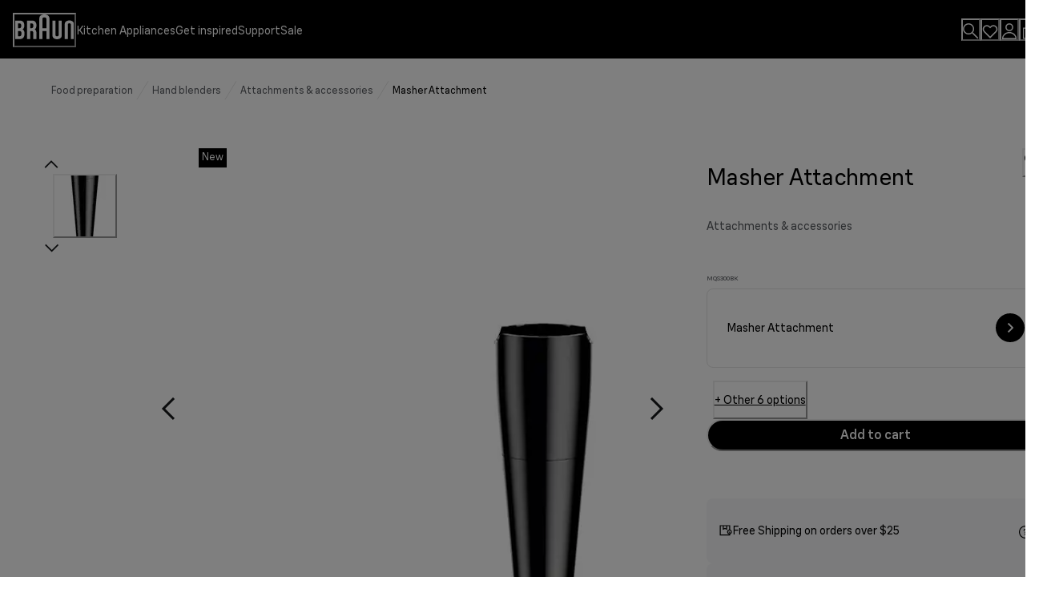

--- FILE ---
content_type: text/html; charset=UTF-8
request_url: https://sgtm.braunhousehold.com/ns.html?id=GTM-TZGKNM45
body_size: 93
content:
<!DOCTYPE html>
<html lang=en><head><meta charset=utf-8><title>ns</title></head><body><noscript><iframe src="https://www.googletagmanager.com/ns.html?fps=s&id=GTM-TZGKNM45" height="0" width="0" style="display:none;visibility:hidden"></iframe></noscript></body></html>

--- FILE ---
content_type: application/javascript; charset=utf8
request_url: https://www.braunhousehold.com/mobify/bundle/96/pages-product-detail.js
body_size: 72399
content:
"use strict";(self.__LOADABLE_LOADED_CHUNKS__=self.__LOADABLE_LOADED_CHUNKS__||[]).push([[9875],{63173:(e,t,a)=>{a.d(t,{u:()=>c});var n=a(28407),l=a(29188),i=a(3422),r=a(60900),o=a(68066),s=a(8884);const c=e=>{const{stack:t}=(0,i.r)(),{locale:a}=(0,o.A)(),c=function(){var l=(0,n.A)((function*(){if(!e)return null;const n=yield(0,r.mW)({productId:e,stack:t,locale:a.alias,contentTypeUid:"pdpplus",brand:s.Sk});return(null==n?void 0:n[0])??null}));return function(){return l.apply(this,arguments)}}();return(0,l.I)(["pdpplus"],(()=>c()))}},64266:(e,t,a)=>{a.d(t,{A:()=>l});var n=a(77810);const l=(e,t,a={attributes:!0,characterData:!0,childList:!0,subtree:!0})=>{(0,n.useEffect)((()=>{if(e.current){const n=new MutationObserver(t);return n.observe(e.current,a),()=>n.disconnect()}}),[t,a])}},2887:(e,t,a)=>{a.d(t,{G:()=>m});var n=a(28407),l=a(77810),i=a(34692),r=a(10947),o=a(90031),s=a(60309),c=a(76396),d=a(14893),u=a(87916),p=a(24602);const m=e=>{const[t,a]=(0,l.useState)([]),{mutateAsync:m}=(0,o.useShopperCustomersMutation)("createCustomerProductListItem"),{mutateAsync:_}=(0,o.useShopperCustomersMutation)("deleteCustomerProductListItem"),{data:v}=(0,s.J)(),f=(0,o.useCustomerId)(),{formatMessage:g}=(0,i.A)(),h=(0,r.d)(),{icon:y}=(0,p.x)(),b=function(){var i=(0,n.A)((function*(n){const i=null!=n&&n.productId?null==n?void 0:n.productId:null==n?void 0:n.c_subModelIdentifier;a([...t,i]);const r=null==e?void 0:e.id;yield m({parameters:{customerId:f,listId:r},body:{quantity:1,public:!0,priority:1,type:"product",productId:i}},{onError:()=>{h({title:g(c.gS),status:"error"})},onSuccess:()=>{h({ref:y,title:g(c.FD,{quantity:1}),status:"success",variant:null!=v&&v.isGuest?"guestWishlistFeedback":"wishlistFeedback",duration:1500,isClosable:null!=v&&v.isGuest?"false":"true",description:null!=v&&v.isGuest?g(c.yb):"",action:null!=v&&v.isGuest?l.createElement(d.$,{as:u.A,to:"/wishlist",variant:"primary",w:"100%"},g(c.Z2)):null})},onSettled:()=>{a(t.filter((e=>e!==i)))}})}));return function(e){return i.apply(this,arguments)}}(),E=function(){var l=(0,n.A)((function*(n){const l=null!=n&&n.productId?null==n?void 0:n.productId:null==n?void 0:n.c_subModelIdentifier;a([...t,l]);const i=null==e?void 0:e.id,r=null==e?void 0:e.customerProductListItems.find((e=>e.productId===l)).id;yield _({body:{},parameters:{customerId:f,listId:i,itemId:r}},{onError:()=>{h({title:g(c.gS),status:"error"})},onSettled:()=>{a(t.filter((e=>e!==l)))}})}));return function(e){return l.apply(this,arguments)}}(),k=t=>{var a;return!(null==e||null===(a=e.customerProductListItems)||void 0===a||!a.find((e=>e.productId===t)))},w=function(){var e=(0,n.A)((function*(e,t){if(t.current)return;t.current=!0;const a=null!=e&&e.productId?null==e?void 0:e.productId:null==e?void 0:e.c_subModelIdentifier,n=k(a)?E:b;yield n(e),t.current=!1}));return function(t,a){return e.apply(this,arguments)}}();return{wishlistLoading:t,addItemToWishlist:b,removeItemFromWishlist:E,isProductInWishlist:k,toggleWishlistItem:w}}},3781:(e,t,a)=>{a.d(t,{B:()=>l});var n=a(74908);const l=e=>{const t=(0,n.hV)();return e?null==e?void 0:e.map((e=>({uid:e.code,image:{url:`${t}/${e.imageLink}`},header_copy:e.title,body_copy:e.description}))):[]}},6955:(e,t,a)=>{a.d(t,{A:()=>m,q:()=>p});var n=a(34692);const l=(0,a(16602).YK)({"3D_multi_air_facet":{defaultMessage:[{type:0,value:"3D Multi air facet"}],id:"tech_spec_3D_multi_air_facet"},accessories_and_care:{defaultMessage:[{type:0,value:"Accessories"}],id:"tech_spec_accessories_and_care"},accessories_extended:{defaultMessage:[{type:0,value:"Accessories extended"}],id:"tech_spec_accessories_extended"},accessories_facet:{defaultMessage:[{type:0,value:"Accessories facet"}],id:"tech_spec_accessories_facet"},accessories_generalspecifications:{defaultMessage:[{type:0,value:"General Specifications"}],id:"tech_spec_accessories_generalspecifications"},accessories_grill:{defaultMessage:[{type:0,value:"Accessories"}],id:"tech_spec_accessories_grill"},accessories_snackmaker:{defaultMessage:[{type:0,value:"Accessories"}],id:"tech_spec_accessories_snackmaker"},air_purifier_facet:{defaultMessage:[{type:0,value:"Air purifier facet"}],id:"tech_spec_air_purifier_facet"},air_purifier_heater_and_cooling_fan_air_purification:{defaultMessage:[{type:0,value:"Air Purification"}],id:"tech_spec_air_purifier_heater_and_cooling_fan_air_purification"},air_purifier_heater_and_cooling_fan_colourmaterialfinish:{defaultMessage:[{type:0,value:"Colour Material Finish"}],id:"tech_spec_air_purifier_heater_and_cooling_fan_colourmaterialfinish"},air_purifier_heater_and_cooling_fan_controlpanel:{defaultMessage:[{type:0,value:"Control panel"}],id:"tech_spec_air_purifier_heater_and_cooling_fan_controlpanel"},air_purifier_heater_and_cooling_fan_cooling_fan:{defaultMessage:[{type:0,value:"Cooling Fan"}],id:"tech_spec_air_purifier_heater_and_cooling_fan_cooling_fan"},air_purifier_heater_and_cooling_fan_features:{defaultMessage:[{type:0,value:"Features"}],id:"tech_spec_air_purifier_heater_and_cooling_fan_features"},air_purifier_heater_and_cooling_fan_heating:{defaultMessage:[{type:0,value:"Heating"}],id:"tech_spec_air_purifier_heater_and_cooling_fan_heating"},air_purifier_heater_and_cooling_fan_miscellaneous:{defaultMessage:[{type:0,value:"Miscellaneous"}],id:"tech_spec_air_purifier_heater_and_cooling_fan_miscellaneous"},air_purifier_heater_and_cooling_fan_technicaldata:{defaultMessage:[{type:0,value:"Technical Data"}],id:"tech_spec_air_purifier_heater_and_cooling_fan_technicaldata"},air_purifiers_categorygeneral:{defaultMessage:[{type:0,value:"General"}],id:"tech_spec_air_purifiers_categorygeneral"},air_purifiers_colourmaterialfinish:{defaultMessage:[{type:0,value:"Colour Material Finish"}],id:"tech_spec_air_purifiers_colourmaterialfinish"},air_purifiers_controlpanel:{defaultMessage:[{type:0,value:"Control panel"}],id:"tech_spec_air_purifiers_controlpanel"},air_purifiers_features:{defaultMessage:[{type:0,value:"Features"}],id:"tech_spec_air_purifiers_features"},air_purifiers_filters:{defaultMessage:[{type:0,value:"Filters"}],id:"tech_spec_air_purifiers_filters"},air_purifiers_functions:{defaultMessage:[{type:0,value:"Functions"}],id:"tech_spec_air_purifiers_functions"},air_purifiers_miscellaneous:{defaultMessage:[{type:0,value:"Miscellaneous"}],id:"tech_spec_air_purifiers_miscellaneous"},air_purifiers_technical_data:{defaultMessage:[{type:0,value:"Technical Data"}],id:"tech_spec_air_purifiers_technical_data"},air_purifiers_technicaldata:{defaultMessage:[{type:0,value:"Technical Data"}],id:"tech_spec_air_purifiers_technicaldata"},aircon_extended:{defaultMessage:[{type:0,value:"Aircon extended"}],id:"tech_spec_aircon_extended"},attachments_br_airfryers:{defaultMessage:[{type:0,value:"Attachments"}],id:"tech_spec_attachments_br_airfryers"},attachments_facet:{defaultMessage:[{type:0,value:"Attachments facet"}],id:"tech_spec_attachments_facet"},automatic_coffee_maker_facet:{defaultMessage:[{type:0,value:"Automatic coffee maker facet"}],id:"tech_spec_automatic_coffee_maker_facet"},barbecue_grills_accessories:{defaultMessage:[{type:0,value:"Accessories"}],id:"tech_spec_barbecue_grills_accessories"},barbecue_grills_colourmaterialfinish:{defaultMessage:[{type:0,value:"Colour Material Finish"}],id:"tech_spec_barbecue_grills_colourmaterialfinish"},barbecue_grills_controlpanel:{defaultMessage:[{type:0,value:"Control panel"}],id:"tech_spec_barbecue_grills_controlpanel"},barbecue_grills_features:{defaultMessage:[{type:0,value:"Features"}],id:"tech_spec_barbecue_grills_features"},barbecue_grills_functions:{defaultMessage:[{type:0,value:"Functions"}],id:"tech_spec_barbecue_grills_functions"},barbecue_grills_technicaldata:{defaultMessage:[{type:0,value:"Technical Data"}],id:"tech_spec_barbecue_grills_technicaldata"},bean_to_cup_coffee_machines_colourmaterialfinish:{defaultMessage:[{type:0,value:"Colour Material Finish"}],id:"tech_spec_bean_to_cup_coffee_machines_colourmaterialfinish"},bean_to_cup_coffee_machines_connectivity:{defaultMessage:[{type:0,value:"Connectivity"}],id:"tech_spec_bean_to_cup_coffee_machines_connectivity"},bean_to_cup_coffee_machines_controlpanel:{defaultMessage:[{type:0,value:"Control panel"}],id:"tech_spec_bean_to_cup_coffee_machines_controlpanel"},bean_to_cup_coffee_machines_features:{defaultMessage:[{type:0,value:"Features"}],id:"tech_spec_bean_to_cup_coffee_machines_features"},bean_to_cup_coffee_machines_functions:{defaultMessage:[{type:0,value:"Functions"}],id:"tech_spec_bean_to_cup_coffee_machines_functions"},bean_to_cup_coffee_machines_miscellaneous:{defaultMessage:[{type:0,value:"Miscellaneous"}],id:"tech_spec_bean_to_cup_coffee_machines_miscellaneous"},bean_to_cup_coffee_machines_technicaldata:{defaultMessage:[{type:0,value:"Technical Data"}],id:"tech_spec_bean_to_cup_coffee_machines_technicaldata"},blenders_and_spindle_drink_makers_attachments:{defaultMessage:[{type:0,value:"Attachments"}],id:"tech_spec_blenders_and_spindle_drink_makers_attachments"},blenders_and_spindle_drink_makers_capacity:{defaultMessage:[{type:0,value:"Capacity"}],id:"tech_spec_blenders_and_spindle_drink_makers_capacity"},blenders_and_spindle_drink_makers_functions:{defaultMessage:[{type:0,value:"Functions"}],id:"tech_spec_blenders_and_spindle_drink_makers_functions"},blenders_and_spindle_drink_makers_generalspecifications:{defaultMessage:[{type:0,value:"General Specifications"}],id:"tech_spec_blenders_and_spindle_drink_makers_generalspecifications"},blenders_and_spindle_drink_makers_miscellaneous:{defaultMessage:[{type:0,value:"Miscellaneous"}],id:"tech_spec_blenders_and_spindle_drink_makers_miscellaneous"},blenders_design:{defaultMessage:[{type:0,value:"Design"}],id:"tech_spec_blenders_design"},blenders_extended:{defaultMessage:[{type:0,value:"Blenders extended"}],id:"tech_spec_blenders_extended"},blenders_facet:{defaultMessage:[{type:0,value:"Blenders facet"}],id:"tech_spec_blenders_facet"},blenders_features:{defaultMessage:[{type:0,value:"Features"}],id:"tech_spec_blenders_features"},blenders_helpmechoose:{defaultMessage:[{type:0,value:"Help me choose"}],id:"tech_spec_blenders_helpmechoose"},blenders_packagecontents:{defaultMessage:[{type:0,value:"Package Contents"}],id:"tech_spec_blenders_packagecontents"},blenders_technicalfeatures:{defaultMessage:[{type:0,value:"Technical Features"}],id:"tech_spec_blenders_technicalfeatures"},br_corporate_benefit_facet:{defaultMessage:[{type:0,value:"Braun Corporate benefit facet"}],id:"tech_spec_br_corporate_benefit_facet"},breadmakers_attachments:{defaultMessage:[{type:0,value:"Attachments"}],id:"tech_spec_breadmakers_attachments"},breadmakers_capacity:{defaultMessage:[{type:0,value:"Capacity"}],id:"tech_spec_breadmakers_capacity"},breadmakers_functions:{defaultMessage:[{type:0,value:"Functions"}],id:"tech_spec_breadmakers_functions"},breadmakers_generalspecifications:{defaultMessage:[{type:0,value:"General Specifications"}],id:"tech_spec_breadmakers_generalspecifications"},breadmakers_miscellaneous:{defaultMessage:[{type:0,value:"Miscellaneous"}],id:"tech_spec_breadmakers_miscellaneous"},can_openers_generalspecifications:{defaultMessage:[{type:0,value:"General Specifications"}],id:"tech_spec_can_openers_generalspecifications"},can_openers_miscellaneous:{defaultMessage:[{type:0,value:"Miscellaneous"}],id:"tech_spec_can_openers_miscellaneous"},choppers_facet:{defaultMessage:[{type:0,value:"Choppers facet"}],id:"tech_spec_choppers_facet"},citrus_juicers_capacity:{defaultMessage:[{type:0,value:"Capacity"}],id:"tech_spec_citrus_juicers_capacity"},citrus_juicers_facets:{defaultMessage:[{type:0,value:"Citrus juicers facets"}],id:"tech_spec_citrus_juicers_facets"},citrus_juicers_features:{defaultMessage:[{type:0,value:"Features"}],id:"tech_spec_citrus_juicers_features"},citrus_juicers_functions:{defaultMessage:[{type:0,value:"Functions"}],id:"tech_spec_citrus_juicers_functions"},citrus_juicers_generalspecifications:{defaultMessage:[{type:0,value:"General Specifications"}],id:"tech_spec_citrus_juicers_generalspecifications"},citrus_juicers_miscellaneous:{defaultMessage:[{type:0,value:"Miscellaneous"}],id:"tech_spec_citrus_juicers_miscellaneous"},citrus_juicers_specifications:{defaultMessage:[{type:0,value:"Specifications"}],id:"tech_spec_citrus_juicers_specifications"},coffee_bean_grinders_accessories:{defaultMessage:[{type:0,value:"Accessories"}],id:"tech_spec_coffee_bean_grinders_accessories"},coffee_bean_grinders_colourmaterialfinish:{defaultMessage:[{type:0,value:"Colour Material Finish"}],id:"tech_spec_coffee_bean_grinders_colourmaterialfinish"},coffee_bean_grinders_controlpanel:{defaultMessage:[{type:0,value:"Control panel"}],id:"tech_spec_coffee_bean_grinders_controlpanel"},coffee_bean_grinders_features:{defaultMessage:[{type:0,value:"Features"}],id:"tech_spec_coffee_bean_grinders_features"},coffee_bean_grinders_technicaldata:{defaultMessage:[{type:0,value:"Technical Data"}],id:"tech_spec_coffee_bean_grinders_technicaldata"},coffee_capsules_machines_extended:{defaultMessage:[{type:0,value:"Coffee capsules machines extended"}],id:"tech_spec_coffee_capsules_machines_extended"},coffee_drip_extended:{defaultMessage:[{type:0,value:"Coffee drip extended"}],id:"tech_spec_coffee_drip_extended"},coffee_machines_features:{defaultMessage:[{type:0,value:"Features"}],id:"tech_spec_coffee_machines_features"},coffee_machines_specifications:{defaultMessage:[{type:0,value:"Specifications"}],id:"tech_spec_coffee_machines_specifications"},coffee_makers_capacity:{defaultMessage:[{type:0,value:"Capacity"}],id:"tech_spec_coffee_makers_capacity"},coffee_makers_facets:{defaultMessage:[{type:0,value:"Coffee makers facets"}],id:"tech_spec_coffee_makers_facets"},coffee_makers_functions:{defaultMessage:[{type:0,value:"Functions"}],id:"tech_spec_coffee_makers_functions"},coffee_makers_generalspecifications:{defaultMessage:[{type:0,value:"General Specifications"}],id:"tech_spec_coffee_makers_generalspecifications"},coffee_makers_miscellaneous:{defaultMessage:[{type:0,value:"Miscellaneous"}],id:"tech_spec_coffee_makers_miscellaneous"},"combi_coffee_machines,_milk_frothers_and_combi_coffee_machines_accessories":{defaultMessage:[{type:0,value:"Accessories"}],id:"tech_spec_combi_coffee_machines,_milk_frothers_and_combi_coffee_machines_accessories"},"combi_coffee_machines,_milk_frothers_and_combi_coffee_machines_colourmaterialfinish":{defaultMessage:[{type:0,value:"Colour Material Finish"}],id:"tech_spec_combi_coffee_machines,_milk_frothers_and_combi_coffee_machines_colourmaterialfinish"},"combi_coffee_machines,_milk_frothers_and_combi_coffee_machines_controlpanel":{defaultMessage:[{type:0,value:"Control panel"}],id:"tech_spec_combi_coffee_machines,_milk_frothers_and_combi_coffee_machines_controlpanel"},"combi_coffee_machines,_milk_frothers_and_combi_coffee_machines_drip_coffee_maker":{defaultMessage:[{type:0,value:"Drip coffee maker"}],id:"tech_spec_combi_coffee_machines,_milk_frothers_and_combi_coffee_machines_drip_coffee_maker"},"combi_coffee_machines,_milk_frothers_and_combi_coffee_machines_espresso_maker":{defaultMessage:[{type:0,value:"Espresso Maker"}],id:"tech_spec_combi_coffee_machines,_milk_frothers_and_combi_coffee_machines_espresso_maker"},"combi_coffee_machines,_milk_frothers_and_combi_coffee_machines_features":{defaultMessage:[{type:0,value:"Features"}],id:"tech_spec_combi_coffee_machines,_milk_frothers_and_combi_coffee_machines_features"},"combi_coffee_machines,_milk_frothers_and_combi_coffee_machines_functions":{defaultMessage:[{type:0,value:"Functions"}],id:"tech_spec_combi_coffee_machines,_milk_frothers_and_combi_coffee_machines_functions"},"combi_coffee_machines,_milk_frothers_and_combi_coffee_machines_miscellaneous":{defaultMessage:[{type:0,value:"Miscellaneous"}],id:"tech_spec_combi_coffee_machines,_milk_frothers_and_combi_coffee_machines_miscellaneous"},"combi_coffee_machines,_milk_frothers_and_combi_coffee_machines_technicaldata":{defaultMessage:[{type:0,value:"Technical Data"}],id:"tech_spec_combi_coffee_machines,_milk_frothers_and_combi_coffee_machines_technicaldata"},combi_coffee_maker_facet:{defaultMessage:[{type:0,value:"Combi coffee maker facet"}],id:"tech_spec_combi_coffee_maker_facet"},convector_heater_facet:{defaultMessage:[{type:0,value:"Convector heater facet"}],id:"tech_spec_convector_heater_facet"},convectors_colourmaterialfinish:{defaultMessage:[{type:0,value:"Colour Material Finish"}],id:"tech_spec_convectors_colourmaterialfinish"},convectors_controlpanel:{defaultMessage:[{type:0,value:"Control panel"}],id:"tech_spec_convectors_controlpanel"},convectors_features:{defaultMessage:[{type:0,value:"Features"}],id:"tech_spec_convectors_features"},convectors_functions:{defaultMessage:[{type:0,value:"Functions"}],id:"tech_spec_convectors_functions"},convectors_miscellaneous:{defaultMessage:[{type:0,value:"Miscellaneous"}],id:"tech_spec_convectors_miscellaneous"},convectors_technicaldata:{defaultMessage:[{type:0,value:"Technical Data"}],id:"tech_spec_convectors_technicaldata"},cooking_food_processor_facet:{defaultMessage:[{type:0,value:"Cooking food processor facet"}],id:"tech_spec_cooking_food_processor_facet"},cooking_food_processors_attachments:{defaultMessage:[{type:0,value:"Attachments"}],id:"tech_spec_cooking_food_processors_attachments"},cooking_food_processors_capacity:{defaultMessage:[{type:0,value:"Capacity"}],id:"tech_spec_cooking_food_processors_capacity"},cooking_food_processors_functions:{defaultMessage:[{type:0,value:"Functions"}],id:"tech_spec_cooking_food_processors_functions"},cooking_food_processors_generalspecifications:{defaultMessage:[{type:0,value:"General Specifications"}],id:"tech_spec_cooking_food_processors_generalspecifications"},cooking_food_processors_miscellaneous:{defaultMessage:[{type:0,value:"Miscellaneous"}],id:"tech_spec_cooking_food_processors_miscellaneous"},deep_fryers_and_hot_air_fryers_accessories:{defaultMessage:[{type:0,value:"Accessories"}],id:"tech_spec_deep_fryers_and_hot_air_fryers_accessories"},deep_fryers_and_hot_air_fryers_attachments:{defaultMessage:[{type:0,value:"Attachments"}],id:"tech_spec_deep_fryers_and_hot_air_fryers_attachments"},deep_fryers_and_hot_air_fryers_colourmaterialfinish:{defaultMessage:[{type:0,value:"Colour Material Finish"}],id:"tech_spec_deep_fryers_and_hot_air_fryers_colourmaterialfinish"},deep_fryers_and_hot_air_fryers_controlpanel:{defaultMessage:[{type:0,value:"Control panel"}],id:"tech_spec_deep_fryers_and_hot_air_fryers_controlpanel"},deep_fryers_and_hot_air_fryers_features:{defaultMessage:[{type:0,value:"Features"}],id:"tech_spec_deep_fryers_and_hot_air_fryers_features"},deep_fryers_and_hot_air_fryers_functions:{defaultMessage:[{type:0,value:"Functions"}],id:"tech_spec_deep_fryers_and_hot_air_fryers_functions"},deep_fryers_and_hot_air_fryers_miscellaneous:{defaultMessage:[{type:0,value:"Miscellaneous"}],id:"tech_spec_deep_fryers_and_hot_air_fryers_miscellaneous"},deep_fryers_and_hot_air_fryers_technicaldata:{defaultMessage:[{type:0,value:"Technical Data"}],id:"tech_spec_deep_fryers_and_hot_air_fryers_technicaldata"},deep_fryers_facet:{defaultMessage:[{type:0,value:"Deep fryers facet"}],id:"tech_spec_deep_fryers_facet"},dehumidifiers_certifications:{defaultMessage:[{type:0,value:"Certifications"}],id:"tech_spec_dehumidifiers_certifications"},dehumidifiers_colourmaterialfinish:{defaultMessage:[{type:0,value:"Colour Material Finish"}],id:"tech_spec_dehumidifiers_colourmaterialfinish"},dehumidifiers_connectivity:{defaultMessage:[{type:0,value:"Connectivity"}],id:"tech_spec_dehumidifiers_connectivity"},dehumidifiers_controlpanel:{defaultMessage:[{type:0,value:"Control panel"}],id:"tech_spec_dehumidifiers_controlpanel"},dehumidifiers_extended:{defaultMessage:[{type:0,value:"Dehumidifiers extended"}],id:"tech_spec_dehumidifiers_extended"},dehumidifiers_facet:{defaultMessage:[{type:0,value:"Dehumidifiers facet"}],id:"tech_spec_dehumidifiers_facet"},dehumidifiers_features:{defaultMessage:[{type:0,value:"Features"}],id:"tech_spec_dehumidifiers_features"},dehumidifiers_filters:{defaultMessage:[{type:0,value:"Filters"}],id:"tech_spec_dehumidifiers_filters"},dehumidifiers_functions:{defaultMessage:[{type:0,value:"Functions"}],id:"tech_spec_dehumidifiers_functions"},dehumidifiers_miscellaneous:{defaultMessage:[{type:0,value:"Miscellaneous"}],id:"tech_spec_dehumidifiers_miscellaneous"},dehumidifiers_technicaldata:{defaultMessage:[{type:0,value:"Technical Data"}],id:"tech_spec_dehumidifiers_technicaldata"},dl_corporate_benefit_facet:{defaultMessage:[{type:0,value:"DeLonghi Corporate benefit facet"}],id:"tech_spec_dl_corporate_benefit_facet"},dolcegusto_coffee_machines_colourmaterialfinish:{defaultMessage:[{type:0,value:"Colour Material Finish"}],id:"tech_spec_dolcegusto_coffee_machines_colourmaterialfinish"},dolcegusto_coffee_machines_connectivity:{defaultMessage:[{type:0,value:"Connectivity"}],id:"tech_spec_dolcegusto_coffee_machines_connectivity"},dolcegusto_coffee_machines_controlpanel:{defaultMessage:[{type:0,value:"Control panel"}],id:"tech_spec_dolcegusto_coffee_machines_controlpanel"},dolcegusto_coffee_machines_features:{defaultMessage:[{type:0,value:"Features"}],id:"tech_spec_dolcegusto_coffee_machines_features"},dolcegusto_coffee_machines_technicaldata:{defaultMessage:[{type:0,value:"Technical Data"}],id:"tech_spec_dolcegusto_coffee_machines_technicaldata"},drip_coffee_machines_colourmaterialfinish:{defaultMessage:[{type:0,value:"Colour Material Finish"}],id:"tech_spec_drip_coffee_machines_colourmaterialfinish"},drip_coffee_machines_controlpanel:{defaultMessage:[{type:0,value:"Control panel"}],id:"tech_spec_drip_coffee_machines_controlpanel"},drip_coffee_machines_features:{defaultMessage:[{type:0,value:"Drip Coffee Machines Features"}],id:"tech_spec_drip_coffee_machines_features"},drip_coffee_machines_functions:{defaultMessage:[{type:0,value:"Functions"}],id:"tech_spec_drip_coffee_machines_functions"},drip_coffee_machines_technicaldata:{defaultMessage:[{type:0,value:"Technical Data"}],id:"tech_spec_drip_coffee_machines_technicaldata"},Drip_coffee_makers_colour_material_finish:{defaultMessage:[{type:0,value:"Colour Material finish"}],id:"tech_spec_Drip_coffee_makers_colour_material_finish"},drip_coffee_makers_controlpanel:{defaultMessage:[{type:0,value:"Control Panel"}],id:"tech_spec_drip_coffee_makers_controlpanel"},drip_coffee_makers_functions:{defaultMessage:[{type:0,value:"Functions"}],id:"tech_spec_drip_coffee_makers_functions"},drip_coffee_makers_technical_data:{defaultMessage:[{type:0,value:"Technical Data"}],id:"tech_spec_drip_coffee_makers_technical_data"},electric_airpots_capacity:{defaultMessage:[{type:0,value:"Capacity"}],id:"tech_spec_electric_airpots_capacity"},electric_airpots_functions:{defaultMessage:[{type:0,value:"Functions"}],id:"tech_spec_electric_airpots_functions"},electric_airpots_generalspecifications:{defaultMessage:[{type:0,value:"General Specifications"}],id:"tech_spec_electric_airpots_generalspecifications"},electric_airpots_miscellaneous:{defaultMessage:[{type:0,value:"Miscellaneous"}],id:"tech_spec_electric_airpots_miscellaneous"},electric_coffee_grinder_facet:{defaultMessage:[{type:0,value:"Electric coffee grinder facet"}],id:"tech_spec_electric_coffee_grinder_facet"},electric_knives_attachments:{defaultMessage:[{type:0,value:"Attachments"}],id:"tech_spec_electric_knives_attachments"},electric_knives_generalspecifications:{defaultMessage:[{type:0,value:"General Specifications"}],id:"tech_spec_electric_knives_generalspecifications"},electric_knives_miscellaneous:{defaultMessage:[{type:0,value:"Miscellaneous"}],id:"tech_spec_electric_knives_miscellaneous"},electric_moka_colourmaterialfinish:{defaultMessage:[{type:0,value:"Colour Material Finish"}],id:"tech_spec_electric_moka_colourmaterialfinish"},electric_moka_controlpanel:{defaultMessage:[{type:0,value:"Control panel"}],id:"tech_spec_electric_moka_controlpanel"},electric_moka_features:{defaultMessage:[{type:0,value:"Features"}],id:"tech_spec_electric_moka_features"},electric_moka_functions:{defaultMessage:[{type:0,value:"Functions"}],id:"tech_spec_electric_moka_functions"},electric_moka_technicaldata:{defaultMessage:[{type:0,value:"Technical Data"}],id:"tech_spec_electric_moka_technicaldata"},electric_ovens_accessories:{defaultMessage:[{type:0,value:"Accessories"}],id:"tech_spec_electric_ovens_accessories"},electric_ovens_capacity:{defaultMessage:[{type:0,value:"Capacity"}],id:"tech_spec_electric_ovens_capacity"},electric_ovens_colourmaterialfinish:{defaultMessage:[{type:0,value:"Colour Material Finish"}],id:"tech_spec_electric_ovens_colourmaterialfinish"},electric_ovens_controlpanel:{defaultMessage:[{type:0,value:"Control panel"}],id:"tech_spec_electric_ovens_controlpanel"},electric_ovens_facet:{defaultMessage:[{type:0,value:"Electric ovens facet"}],id:"tech_spec_electric_ovens_facet"},electric_ovens_features:{defaultMessage:[{type:0,value:"Features"}],id:"tech_spec_electric_ovens_features"},electric_ovens_functions:{defaultMessage:[{type:0,value:"Functions"}],id:"tech_spec_electric_ovens_functions"},electric_ovens_generalspecifications:{defaultMessage:[{type:0,value:"General Specifications"}],id:"tech_spec_electric_ovens_generalspecifications"},electric_ovens_miscellaneous:{defaultMessage:[{type:0,value:"Miscellaneous"}],id:"tech_spec_electric_ovens_miscellaneous"},electric_ovens_technicaldata:{defaultMessage:[{type:0,value:"Technical Data"}],id:"tech_spec_electric_ovens_technicaldata"},espresso_makers_capacity:{defaultMessage:[{type:0,value:"Capacity"}],id:"tech_spec_espresso_makers_capacity"},espresso_makers_generalspecifications:{defaultMessage:[{type:0,value:"General Specifications"}],id:"tech_spec_espresso_makers_generalspecifications"},espresso_makers_miscellaneous:{defaultMessage:[{type:0,value:"Miscellaneous"}],id:"tech_spec_espresso_makers_miscellaneous"},evaporative_cooler_facet:{defaultMessage:[{type:0,value:"Evaporative cooler facet"}],id:"tech_spec_evaporative_cooler_facet"},evaporative_coolers_accessories:{defaultMessage:[{type:0,value:"Accessories"}],id:"tech_spec_evaporative_coolers_accessories"},evaporative_coolers_colourmaterialfinish:{defaultMessage:[{type:0,value:"Colour Material Finish"}],id:"tech_spec_evaporative_coolers_colourmaterialfinish"},evaporative_coolers_controlpanel:{defaultMessage:[{type:0,value:"Control panel"}],id:"tech_spec_evaporative_coolers_controlpanel"},evaporative_coolers_features:{defaultMessage:[{type:0,value:"Features"}],id:"tech_spec_evaporative_coolers_features"},evaporative_coolers_technicaldata:{defaultMessage:[{type:0,value:"Technical Data"}],id:"tech_spec_evaporative_coolers_technicaldata"},fan_heater_facet:{defaultMessage:[{type:0,value:"Fan heater facet"}],id:"tech_spec_fan_heater_facet"},fan_heaters_colourmaterialfinish:{defaultMessage:[{type:0,value:"Colour Material Finish"}],id:"tech_spec_fan_heaters_colourmaterialfinish"},fan_heaters_controlpanel:{defaultMessage:[{type:0,value:"Control panel"}],id:"tech_spec_fan_heaters_controlpanel"},fan_heaters_features:{defaultMessage:[{type:0,value:"Features"}],id:"tech_spec_fan_heaters_features"},fan_heaters_functions:{defaultMessage:[{type:0,value:"Functions"}],id:"tech_spec_fan_heaters_functions"},fan_heaters_technicaldata:{defaultMessage:[{type:0,value:"Technical Data"}],id:"tech_spec_fan_heaters_technicaldata"},fans_functions:{defaultMessage:[{type:0,value:"Functions"}],id:"tech_spec_fans_functions"},fans_generalspecifications:{defaultMessage:[{type:0,value:"General Specifications"}],id:"tech_spec_fans_generalspecifications"},features_br_airfryers:{defaultMessage:[{type:0,value:"Features"}],id:"tech_spec_features_br_airfryers"},features_grill:{defaultMessage:[{type:0,value:"Features"}],id:"tech_spec_features_grill"},features_snackmaker:{defaultMessage:[{type:0,value:"Features"}],id:"tech_spec_features_snackmaker"},filter_coffee_maker_facet:{defaultMessage:[{type:0,value:"Filter coffee maker facet"}],id:"tech_spec_filter_coffee_maker_facet"},food_processors_attachments:{defaultMessage:[{type:0,value:"Attachments"}],id:"tech_spec_food_processors_attachments"},food_processors_capacity:{defaultMessage:[{type:0,value:"Capacity"}],id:"tech_spec_food_processors_capacity"},food_processors_extended:{defaultMessage:[{type:0,value:"Food processors extended"}],id:"tech_spec_food_processors_extended"},food_processors_facet:{defaultMessage:[{type:0,value:"Food processors facet"}],id:"tech_spec_food_processors_facet"},food_processors_features:{defaultMessage:[{type:0,value:"Features"}],id:"tech_spec_food_processors_features"},food_processors_functions:{defaultMessage:[{type:0,value:"Functions"}],id:"tech_spec_food_processors_functions"},food_processors_generalspecifications:{defaultMessage:[{type:0,value:"General Specifications"}],id:"tech_spec_food_processors_generalspecifications"},food_processors_miscellaneous:{defaultMessage:[{type:0,value:"Miscellaneous"}],id:"tech_spec_food_processors_miscellaneous"},food_processors_specifications:{defaultMessage:[{type:0,value:"Specifications"}],id:"tech_spec_food_processors_specifications"},food_slicers_generalspecifications:{defaultMessage:[{type:0,value:"General Specifications"}],id:"tech_spec_food_slicers_generalspecifications"},food_slicers_miscellaneous:{defaultMessage:[{type:0,value:"Miscellaneous"}],id:"tech_spec_food_slicers_miscellaneous"},food_steamers_attachments:{defaultMessage:[{type:0,value:"Attachments"}],id:"tech_spec_food_steamers_attachments"},food_steamers_capacity:{defaultMessage:[{type:0,value:"Capacity"}],id:"tech_spec_food_steamers_capacity"},food_steamers_facets:{defaultMessage:[{type:0,value:"Food steamers facets"}],id:"tech_spec_food_steamers_facets"},food_steamers_features:{defaultMessage:[{type:0,value:"Features"}],id:"tech_spec_food_steamers_features"},food_steamers_functions:{defaultMessage:[{type:0,value:"Functions"}],id:"tech_spec_food_steamers_functions"},food_steamers_generalspecifications:{defaultMessage:[{type:0,value:"General Specifications"}],id:"tech_spec_food_steamers_generalspecifications"},food_steamers_highlights:{defaultMessage:[{type:0,value:"Highlights"}],id:"tech_spec_food_steamers_highlights"},food_steamers_miscellaneous:{defaultMessage:[{type:0,value:"Miscellaneous"}],id:"tech_spec_food_steamers_miscellaneous"},food_steamers_specifications:{defaultMessage:[{type:0,value:"Specifications"}],id:"tech_spec_food_steamers_specifications"},fully_auto_extended:{defaultMessage:[{type:0,value:"Fully auto extended"}],id:"tech_spec_fully_auto_extended"},garement_steamer_accessories:{defaultMessage:[{type:0,value:"Accessories"}],id:"tech_spec_garement_steamer_accessories"},garement_steamer_features:{defaultMessage:[{type:0,value:"Features"}],id:"tech_spec_garement_steamer_features"},garement_steamer_specifications:{defaultMessage:[{type:0,value:"Specifications"}],id:"tech_spec_garement_steamer_specifications"},gas_heater_facet:{defaultMessage:[{type:0,value:"Gas heater facet"}],id:"tech_spec_gas_heater_facet"},gas_heaters_colourmaterialfinish:{defaultMessage:[{type:0,value:"Colour Material Finish"}],id:"tech_spec_gas_heaters_colourmaterialfinish"},gas_heaters_controlpanel:{defaultMessage:[{type:0,value:"Control panel"}],id:"tech_spec_gas_heaters_controlpanel"},gas_heaters_features:{defaultMessage:[{type:0,value:"Features"}],id:"tech_spec_gas_heaters_features"},gas_heaters_miscellaneous:{defaultMessage:[{type:0,value:"Miscellaneous"}],id:"tech_spec_gas_heaters_miscellaneous"},gas_heaters_technicaldata:{defaultMessage:[{type:0,value:"Technical Data"}],id:"tech_spec_gas_heaters_technicaldata"},general_specifications_kw_airfryers:{defaultMessage:[{type:0,value:"General specifications"}],id:"tech_spec_general_specifications_kw_airfryers"},grills_barbecues_facet:{defaultMessage:[{type:0,value:"Grills and barbecues facet"}],id:"tech_spec_grills_barbecues_facet"},grills_capacity:{defaultMessage:[{type:0,value:"Capacity"}],id:"tech_spec_grills_capacity"},grills_extended:{defaultMessage:[{type:0,value:"Grills extended"}],id:"tech_spec_grills_extended"},grills_functions:{defaultMessage:[{type:0,value:"Functions"}],id:"tech_spec_grills_functions"},grills_generalspecifications:{defaultMessage:[{type:0,value:"General specifications"}],id:"tech_spec_grills_generalspecifications"},grills_miscellaneous:{defaultMessage:[{type:0,value:"Miscellaneous"}],id:"tech_spec_grills_miscellaneous"},grinders_attachments:{defaultMessage:[{type:0,value:"Attachments"}],id:"tech_spec_grinders_attachments"},grinders_features:{defaultMessage:[{type:0,value:"Features"}],id:"tech_spec_grinders_features"},grinders_specifications:{defaultMessage:[{type:0,value:"Specifications"}],id:"tech_spec_grinders_specifications"},hand_blender_accessories_attachments:{defaultMessage:[{type:0,value:"Attachments"}],id:"tech_spec_hand_blender_accessories_attachments"},hand_blender_accessories_categorygeneral:{defaultMessage:[{type:0,value:"General"}],id:"tech_spec_hand_blender_accessories_categorygeneral"},hand_blender_accessories_materials:{defaultMessage:[{type:0,value:"Materials"}],id:"tech_spec_hand_blender_accessories_materials"},hand_blender_accessories_miscellaneous:{defaultMessage:[{type:0,value:"Miscellaneous"}],id:"tech_spec_hand_blender_accessories_miscellaneous"},hand_blenders_attachments:{defaultMessage:[{type:0,value:"Attachments"}],id:"tech_spec_hand_blenders_attachments"},hand_blenders_facet:{defaultMessage:[{type:0,value:"Hand blenders facet"}],id:"tech_spec_hand_blenders_facet"},hand_blenders_facets:{defaultMessage:[{type:0,value:"Hand blenders facets"}],id:"tech_spec_hand_blenders_facets"},hand_blenders_features:{defaultMessage:[{type:0,value:"Features"}],id:"tech_spec_hand_blenders_features"},hand_blenders_functions:{defaultMessage:[{type:0,value:"Functions"}],id:"tech_spec_hand_blenders_functions"},hand_blenders_generalspecifications:{defaultMessage:[{type:0,value:"General specifications"}],id:"tech_spec_hand_blenders_generalspecifications"},hand_blenders_specifications:{defaultMessage:[{type:0,value:"Specifications"}],id:"tech_spec_hand_blenders_specifications"},hand_mixers_attachments:{defaultMessage:[{type:0,value:"Attachments"}],id:"tech_spec_hand_mixers_attachments"},hand_mixers_capacity:{defaultMessage:[{type:0,value:"Capacity"}],id:"tech_spec_hand_mixers_capacity"},hand_mixers_facet:{defaultMessage:[{type:0,value:"Hand mixers facet"}],id:"tech_spec_hand_mixers_facet"},hand_mixers_facets:{defaultMessage:[{type:0,value:"Hand mixers facets"}],id:"tech_spec_hand_mixers_facets"},hand_mixers_features:{defaultMessage:[{type:0,value:"Features"}],id:"tech_spec_hand_mixers_features"},hand_mixers_functions:{defaultMessage:[{type:0,value:"Functions"}],id:"tech_spec_hand_mixers_functions"},hand_mixers_generalspecifications:{defaultMessage:[{type:0,value:"General specifications"}],id:"tech_spec_hand_mixers_generalspecifications"},hand_mixers_highlights:{defaultMessage:[{type:0,value:"Highlights"}],id:"tech_spec_hand_mixers_highlights"},hand_mixers_miscellaneous:{defaultMessage:[{type:0,value:"Miscellaneous"}],id:"tech_spec_hand_mixers_miscellaneous"},hand_mixers_specifications:{defaultMessage:[{type:0,value:"Specifications"}],id:"tech_spec_hand_mixers_specifications"},handmixers_extended:{defaultMessage:[{type:0,value:"Handmixers extended"}],id:"tech_spec_handmixers_extended"},heating_extended:{defaultMessage:[{type:0,value:"Heating extended"}],id:"tech_spec_heating_extended"},hot_air_fryers_facet:{defaultMessage:[{type:0,value:"Hot air fryers facet"}],id:"tech_spec_hot_air_fryers_facet"},hot_water_dispenser_features:{defaultMessage:[{type:0,value:"Features"}],id:"tech_spec_hot_water_dispenser_features"},hot_water_dispenser_specifications:{defaultMessage:[{type:0,value:"Specifications"}],id:"tech_spec_hot_water_dispenser_specifications"},humidifiers_colourmaterialfinish:{defaultMessage:[{type:0,value:"Colour Material Finish"}],id:"tech_spec_humidifiers_colourmaterialfinish"},humidifiers_controlpanel:{defaultMessage:[{type:0,value:"Control panel"}],id:"tech_spec_humidifiers_controlpanel"},humidifiers_facet:{defaultMessage:[{type:0,value:"Humidifiers facet"}],id:"tech_spec_humidifiers_facet"},humidifiers_features:{defaultMessage:[{type:0,value:"Features"}],id:"tech_spec_humidifiers_features"},humidifiers_technicaldata:{defaultMessage:[{type:0,value:"Technical Data"}],id:"tech_spec_humidifiers_technicaldata"},ice_cream_makers_attachments:{defaultMessage:[{type:0,value:"Attachments"}],id:"tech_spec_ice_cream_makers_attachments"},ice_cream_makers_capacity:{defaultMessage:[{type:0,value:"Capacity"}],id:"tech_spec_ice_cream_makers_capacity"},ice_cream_makers_colourmaterialfinish:{defaultMessage:[{type:0,value:"Colour Material Finish"}],id:"tech_spec_ice_cream_makers_colourmaterialfinish"},ice_cream_makers_features:{defaultMessage:[{type:0,value:"Features"}],id:"tech_spec_ice_cream_makers_features"},ice_cream_makers_generalspecifications:{defaultMessage:[{type:0,value:"General specifications"}],id:"tech_spec_ice_cream_makers_generalspecifications"},ice_cream_makers_miscellaneous:{defaultMessage:[{type:0,value:"Miscellaneous"}],id:"tech_spec_ice_cream_makers_miscellaneous"},ice_cream_makers_technicaldata:{defaultMessage:[{type:0,value:"Technical Data"}],id:"tech_spec_ice_cream_makers_technicaldata"},ice_cream_makers_facet:{defaultMessage:[{type:0,value:"Ice-cream makers facet"}],id:"tech_spec_ice_cream_makers_facet"},induction_hobs_functions:{defaultMessage:[{type:0,value:"Functions"}],id:"tech_spec_induction_hobs_functions"},induction_hobs_generalspecifications:{defaultMessage:[{type:0,value:"General specifications"}],id:"tech_spec_induction_hobs_generalspecifications"},induction_hobs_miscellaneous:{defaultMessage:[{type:0,value:"Miscellaneous"}],id:"tech_spec_induction_hobs_miscellaneous"},iron_extended:{defaultMessage:[{type:0,value:"Iron extended"}],id:"tech_spec_iron_extended"},ironing_station_extended:{defaultMessage:[{type:0,value:"Ironing station extended"}],id:"tech_spec_ironing_station_extended"},ironing_system_facet:{defaultMessage:[{type:0,value:"Ironing system facet"}],id:"tech_spec_ironing_system_facet"},ironing_systems_boiler:{defaultMessage:[{type:0,value:"Boiler"}],id:"tech_spec_ironing_systems_boiler"},ironing_systems_colourmaterialfinish:{defaultMessage:[{type:0,value:"Colour Material Finish"}],id:"tech_spec_ironing_systems_colourmaterialfinish"},ironing_systems_features:{defaultMessage:[{type:0,value:"Features"}],id:"tech_spec_ironing_systems_features"},ironing_systems_iron:{defaultMessage:[{type:0,value:"Iron"}],id:"tech_spec_ironing_systems_iron"},ironing_systems_miscellaneous:{defaultMessage:[{type:0,value:"Miscellaneous"}],id:"tech_spec_ironing_systems_miscellaneous"},ironing_systems_technicaldata:{defaultMessage:[{type:0,value:"Technical Data"}],id:"tech_spec_ironing_systems_technicaldata"},irons_capacity:{defaultMessage:[{type:0,value:"Capacity"}],id:"tech_spec_irons_capacity"},irons_functions:{defaultMessage:[{type:0,value:"Functions"}],id:"tech_spec_irons_functions"},irons_generalspecifications:{defaultMessage:[{type:0,value:"General specifications"}],id:"tech_spec_irons_generalspecifications"},irons_miscellaneous:{defaultMessage:[{type:0,value:"Miscellaneous"}],id:"tech_spec_irons_miscellaneous"},jug_blenders_attachments:{defaultMessage:[{type:0,value:"Attachments"}],id:"tech_spec_jug_blenders_attachments"},jug_blenders_facets:{defaultMessage:[{type:0,value:"Jug blenders facets"}],id:"tech_spec_jug_blenders_facets"},jug_blenders_features:{defaultMessage:[{type:0,value:"Features"}],id:"tech_spec_jug_blenders_features"},jug_blenders_specifications:{defaultMessage:[{type:0,value:"Specifications"}],id:"tech_spec_jug_blenders_specifications"},juicers_attachments:{defaultMessage:[{type:0,value:"Attachments"}],id:"tech_spec_juicers_attachments"},juicers_capacity:{defaultMessage:[{type:0,value:"Capacity"}],id:"tech_spec_juicers_capacity"},juicers_design:{defaultMessage:[{type:0,value:"Design"}],id:"tech_spec_juicers_design"},juicers_extended:{defaultMessage:[{type:0,value:"Juicers extended"}],id:"tech_spec_juicers_extended"},juicers_facet:{defaultMessage:[{type:0,value:"Juicers facet"}],id:"tech_spec_juicers_facet"},juicers_features:{defaultMessage:[{type:0,value:"Features"}],id:"tech_spec_juicers_features"},juicers_functions:{defaultMessage:[{type:0,value:"Functions"}],id:"tech_spec_juicers_functions"},juicers_generalspecifications:{defaultMessage:[{type:0,value:"General specifications"}],id:"tech_spec_juicers_generalspecifications"},juicers_helpmechoose:{defaultMessage:[{type:0,value:"Help me choose"}],id:"tech_spec_juicers_helpmechoose"},juicers_miscellaneous:{defaultMessage:[{type:0,value:"Miscellaneous"}],id:"tech_spec_juicers_miscellaneous"},juicers_packagecontents:{defaultMessage:[{type:0,value:"Package contents"}],id:"tech_spec_juicers_packagecontents"},juicers_technicalfeatures:{defaultMessage:[{type:0,value:"Technical features"}],id:"tech_spec_juicers_technicalfeatures"},kettles_capacity:{defaultMessage:[{type:0,value:"Capacity"}],id:"tech_spec_kettles_capacity"},kettles_colourmaterialfinish:{defaultMessage:[{type:0,value:"Colour Material Finish"}],id:"tech_spec_kettles_colourmaterialfinish"},kettles_controlpanel:{defaultMessage:[{type:0,value:"Control panel"}],id:"tech_spec_kettles_controlpanel"},kettles_extended:{defaultMessage:[{type:0,value:"Kettles extended"}],id:"tech_spec_kettles_extended"},kettles_facet:{defaultMessage:[{type:0,value:"Kettles facet"}],id:"tech_spec_kettles_facet"},kettles_facets:{defaultMessage:[{type:0,value:"Kettles facets"}],id:"tech_spec_kettles_facets"},kettles_features:{defaultMessage:[{type:0,value:"Features"}],id:"tech_spec_kettles_features"},kettles_functions:{defaultMessage:[{type:0,value:"Functions"}],id:"tech_spec_kettles_functions"},kettles_generalspecifications:{defaultMessage:[{type:0,value:"General specifications"}],id:"tech_spec_kettles_generalspecifications"},kettles_miscellaneous:{defaultMessage:[{type:0,value:"Miscellaneous"}],id:"tech_spec_kettles_miscellaneous"},kettles_specifications:{defaultMessage:[{type:0,value:"Specifications"}],id:"tech_spec_kettles_specifications"},kettles_technicaldata:{defaultMessage:[{type:0,value:"Technical Data"}],id:"tech_spec_kettles_technicaldata"},kima_extended:{defaultMessage:[{type:0,value:"Kima extended"}],id:"tech_spec_kima_extended"},kitchen_machine_attachments_attachments:{defaultMessage:[{type:0,value:"Attachments"}],id:"tech_spec_kitchen_machine_attachments_attachments"},kitchen_machine_attachments_capacity:{defaultMessage:[{type:0,value:"Capacity"}],id:"tech_spec_kitchen_machine_attachments_capacity"},kitchen_machine_attachments_generalspecifications:{defaultMessage:[{type:0,value:"General specifications"}],id:"tech_spec_kitchen_machine_attachments_generalspecifications"},kitchen_machine_attachments_miscellaneous:{defaultMessage:[{type:0,value:"Miscellaneous"}],id:"tech_spec_kitchen_machine_attachments_miscellaneous"},kitchen_machine_functions:{defaultMessage:[{type:0,value:"Functions"}],id:"tech_spec_kitchen_machine_functions"},kitchen_machines_attachments:{defaultMessage:[{type:0,value:"Attachments"}],id:"tech_spec_kitchen_machines_attachments"},kitchen_machines_capacity:{defaultMessage:[{type:0,value:"Capacity"}],id:"tech_spec_kitchen_machines_capacity"},kitchen_machines_functions:{defaultMessage:[{type:0,value:"Functions"}],id:"tech_spec_kitchen_machines_functions"},kitchen_machines_generalspecifications:{defaultMessage:[{type:0,value:"General specifications"}],id:"tech_spec_kitchen_machines_generalspecifications"},kitchen_machines_miscellaneous:{defaultMessage:[{type:0,value:"Miscellaneous"}],id:"tech_spec_kitchen_machines_miscellaneous"},kitchen_scales_capacity:{defaultMessage:[{type:0,value:"Capacity"}],id:"tech_spec_kitchen_scales_capacity"},kitchen_scales_functions:{defaultMessage:[{type:0,value:"Functions"}],id:"tech_spec_kitchen_scales_functions"},kitchen_scales_generalspecifications:{defaultMessage:[{type:0,value:"General specifications"}],id:"tech_spec_kitchen_scales_generalspecifications"},kitchen_scales_miscellaneous:{defaultMessage:[{type:0,value:"Miscellaneous"}],id:"tech_spec_kitchen_scales_miscellaneous"},kw_br_choppers_attachments:{defaultMessage:[{type:0,value:"Attachments"}],id:"tech_spec_kw_br_choppers_attachments"},kw_br_choppers_capacity:{defaultMessage:[{type:0,value:"Capacity"}],id:"tech_spec_kw_br_choppers_capacity"},kw_br_choppers_functions:{defaultMessage:[{type:0,value:"Functions"}],id:"tech_spec_kw_br_choppers_functions"},kw_br_choppers_generalspecifications:{defaultMessage:[{type:0,value:"General specifications"}],id:"tech_spec_kw_br_choppers_generalspecifications"},kw_br_choppers_miscellaneous:{defaultMessage:[{type:0,value:"Miscellaneous"}],id:"tech_spec_kw_br_choppers_miscellaneous"},kw_airfryers_accessories:{defaultMessage:[{type:0,value:"Accessories"}],id:"tech_spec_kw_airfryers_accessories"},kw_airfryers_capacity:{defaultMessage:[{type:0,value:"Capacity"}],id:"tech_spec_kw_airfryers_capacity"},kw_airfryers_miscellaneous:{defaultMessage:[{type:0,value:"Miscellaneous"}],id:"tech_spec_kw_airfryers_miscellaneous"},kw_airfryers_functions:{defaultMessage:[{type:0,value:"Functions"}],id:"tech_spec_kw_airfryers_functions"},kw_corporate_benefit_facet:{defaultMessage:[{type:0,value:"Kenwood Corporate benefit facet"}],id:"tech_spec_kw_corporate_benefit_facet"},manual_espresso_maker_facet:{defaultMessage:[{type:0,value:"Manual espresso maker facet"}],id:"tech_spec_manual_espresso_maker_facet"},meat_grinders_attachments:{defaultMessage:[{type:0,value:"Attachments"}],id:"tech_spec_meat_grinders_attachments"},meat_grinders_capacity:{defaultMessage:[{type:0,value:"Capacity"}],id:"tech_spec_meat_grinders_capacity"},meat_grinders_functions:{defaultMessage:[{type:0,value:"Functions"}],id:"tech_spec_meat_grinders_functions"},meat_grinders_generalspecifications:{defaultMessage:[{type:0,value:"General specifications"}],id:"tech_spec_meat_grinders_generalspecifications"},meat_grinders_miscellaneous:{defaultMessage:[{type:0,value:"Miscellaneous"}],id:"tech_spec_meat_grinders_miscellaneous"},meat_mincers_attachments:{defaultMessage:[{type:0,value:"Attachments"}],id:"tech_spec_meat_mincers_attachments"},meat_mincers_categorygeneral:{defaultMessage:[{type:0,value:"General"}],id:"tech_spec_meat_mincers_categorygeneral"},meat_mincers_functions:{defaultMessage:[{type:0,value:"Functions"}],id:"tech_spec_meat_mincers_functions"},meat_mincers_materials:{defaultMessage:[{type:0,value:"Materials"}],id:"tech_spec_meat_mincers_materials"},meat_mincers_miscellaneous:{defaultMessage:[{type:0,value:"Miscellaneous"}],id:"tech_spec_meat_mincers_miscellaneous"},microwave_ovens_capacity:{defaultMessage:[{type:0,value:"Capacity"}],id:"tech_spec_microwave_ovens_capacity"},microwave_ovens_functions:{defaultMessage:[{type:0,value:"Functions"}],id:"tech_spec_microwave_ovens_functions"},microwave_ovens_generalspecifications:{defaultMessage:[{type:0,value:"General specifications"}],id:"tech_spec_microwave_ovens_generalspecifications"},microwave_ovens_miscellaneous:{defaultMessage:[{type:0,value:"Miscellaneous"}],id:"tech_spec_microwave_ovens_miscellaneous"},microwaves_accessories:{defaultMessage:[{type:0,value:"Accessories"}],id:"tech_spec_microwaves_accessories"},microwaves_colourmaterialfinish:{defaultMessage:[{type:0,value:"Colour Material Finish"}],id:"tech_spec_microwaves_colourmaterialfinish"},microwaves_controlpanel:{defaultMessage:[{type:0,value:"Control panel"}],id:"tech_spec_microwaves_controlpanel"},microwaves_facet:{defaultMessage:[{type:0,value:"Microwaves facet"}],id:"tech_spec_microwaves_facet"},microwaves_features:{defaultMessage:[{type:0,value:"Features"}],id:"tech_spec_microwaves_features"},microwaves_functions:{defaultMessage:[{type:0,value:"Functions"}],id:"tech_spec_microwaves_functions"},microwaves_technicaldata:{defaultMessage:[{type:0,value:"Technical Data"}],id:"tech_spec_microwaves_technicaldata"},milk_frothers_facet:{defaultMessage:[{type:0,value:"Milk frothers facet"}],id:"tech_spec_milk_frothers_facet"},accessories_miscellaneous:{defaultMessage:[{type:0,value:"Miscellaneous"}],id:"tech_spec_accessories_miscellaneous"},moka_coffee_maker_facet:{defaultMessage:[{type:0,value:"Moka coffee maker facet"}],id:"tech_spec_moka_coffee_maker_facet"},mugs_features:{defaultMessage:[{type:0,value:"Features"}],id:"tech_spec_mugs_features"},mugs_specifications:{defaultMessage:[{type:0,value:"Specifications"}],id:"tech_spec_mugs_specifications"},nescafe_dolce_gusto_coffee_machine_facet:{defaultMessage:[{type:0,value:"Nescafé Dolce Gusto coffee machine facet"}],id:"tech_spec_nescafe_dolce_gusto_coffee_machine_facet"},nespresso_coffee_machine_facet:{defaultMessage:[{type:0,value:"Nespresso coffee machine facet"}],id:"tech_spec_nespresso_coffee_machine_facet"},nespresso_coffee_machines_colourmaterialfinish:{defaultMessage:[{type:0,value:"Colour Material Finish"}],id:"tech_spec_nespresso_coffee_machines_colourmaterialfinish"},nespresso_coffee_machines_connectivity:{defaultMessage:[{type:0,value:"Connectivity"}],id:"tech_spec_nespresso_coffee_machines_connectivity"},nespresso_coffee_machines_controlpanel:{defaultMessage:[{type:0,value:"Control panel"}],id:"tech_spec_nespresso_coffee_machines_controlpanel"},nespresso_coffee_machines_features:{defaultMessage:[{type:0,value:"Features"}],id:"tech_spec_nespresso_coffee_machines_features"},nespresso_coffee_machines_functions:{defaultMessage:[{type:0,value:"Functions"}],id:"tech_spec_nespresso_coffee_machines_functions"},nespresso_coffee_machines_technicaldata:{defaultMessage:[{type:0,value:"Technical Data"}],id:"tech_spec_nespresso_coffee_machines_technicaldata"},oil_filled_radiator_facet:{defaultMessage:[{type:0,value:"Oil filled radiator facet"}],id:"tech_spec_oil_filled_radiator_facet"},oil_filled_radiators_colourmaterialfinish:{defaultMessage:[{type:0,value:"Colour Material Finish"}],id:"tech_spec_oil_filled_radiators_colourmaterialfinish"},oil_filled_radiators_controlpanel:{defaultMessage:[{type:0,value:"Control panel"}],id:"tech_spec_oil_filled_radiators_controlpanel"},oil_filled_radiators_facet:{defaultMessage:[{type:0,value:"Oil filled radiators facet"}],id:"tech_spec_oil_filled_radiators_facet"},oil_filled_radiators_features:{defaultMessage:[{type:0,value:"Features"}],id:"tech_spec_oil_filled_radiators_features"},oil_filled_radiators_functions:{defaultMessage:[{type:0,value:"Functions"}],id:"tech_spec_oil_filled_radiators_functions"},oil_filled_radiators_miscellaneous:{defaultMessage:[{type:0,value:"Miscellaneous"}],id:"tech_spec_oil_filled_radiators_miscellaneous"},oil_filled_radiators_technicaldata:{defaultMessage:[{type:0,value:"Technical Data"}],id:"tech_spec_oil_filled_radiators_technicaldata"},panel_heater_facet:{defaultMessage:[{type:0,value:"Panel heater facet"}],id:"tech_spec_panel_heater_facet"},panel_radiant_heaters_colourmaterialfinish:{defaultMessage:[{type:0,value:"Colour Material Finish"}],id:"tech_spec_panel_radiant_heaters_colourmaterialfinish"},panel_radiant_heaters_controlpanel:{defaultMessage:[{type:0,value:"Control panel"}],id:"tech_spec_panel_radiant_heaters_controlpanel"},panel_radiant_heaters_features:{defaultMessage:[{type:0,value:"Features"}],id:"tech_spec_panel_radiant_heaters_features"},panel_radiant_heaters_functions:{defaultMessage:[{type:0,value:"Functions"}],id:"tech_spec_panel_radiant_heaters_functions"},panel_radiant_heaters_miscellaneous:{defaultMessage:[{type:0,value:"Miscellaneous"}],id:"tech_spec_panel_radiant_heaters_miscellaneous"},panel_radiant_heaters_technicaldata:{defaultMessage:[{type:0,value:"Technical Data"}],id:"tech_spec_panel_radiant_heaters_technicaldata"},portable_air_conditioner_facet:{defaultMessage:[{type:0,value:"Portable air conditioner facet"}],id:"tech_spec_portable_air_conditioner_facet"},portable_air_conditioners_colourmaterialfinish:{defaultMessage:[{type:0,value:"Colour Material Finish"}],id:"tech_spec_portable_air_conditioners_colourmaterialfinish"},portable_air_conditioners_connectivity:{defaultMessage:[{type:0,value:"Connectivity"}],id:"tech_spec_portable_air_conditioners_connectivity"},portable_air_conditioners_controlpanel:{defaultMessage:[{type:0,value:"Control panel"}],id:"tech_spec_portable_air_conditioners_controlpanel"},portable_air_conditioners_features:{defaultMessage:[{type:0,value:"Features"}],id:"tech_spec_portable_air_conditioners_features"},portable_air_conditioners_fuctions:{defaultMessage:[{type:0,value:"Functions"}],id:"tech_spec_portable_air_conditioners_fuctions"},portable_air_conditioners_miscellaneous:{defaultMessage:[{type:0,value:"Miscellaneous"}],id:"tech_spec_portable_air_conditioners_miscellaneous"},portable_air_conditioners_technicaldata:{defaultMessage:[{type:0,value:"Technical Data"}],id:"tech_spec_portable_air_conditioners_technicaldata"},portable_air_conditioners_Technologies:{defaultMessage:[{type:0,value:"Technologies"}],id:"tech_spec_portable_air_conditioners_Technologies"},promo_facets:{defaultMessage:[{type:0,value:"Promo Facets"}],id:"tech_spec_promo_facets"},pump_espresso_coffee_machines_accessories:{defaultMessage:[{type:0,value:"Accessories"}],id:"tech_spec_pump_espresso_coffee_machines_accessories"},pump_espresso_coffee_machines_colourmaterialfinish:{defaultMessage:[{type:0,value:"Colour Material Finish"}],id:"tech_spec_pump_espresso_coffee_machines_colourmaterialfinish"},pump_espresso_coffee_machines_controlpanel:{defaultMessage:[{type:0,value:"Control panel"}],id:"tech_spec_pump_espresso_coffee_machines_controlpanel"},pump_espresso_coffee_machines_features:{defaultMessage:[{type:0,value:"Features"}],id:"tech_spec_pump_espresso_coffee_machines_features"},pump_espresso_coffee_machines_functions:{defaultMessage:[{type:0,value:"Functions"}],id:"tech_spec_pump_espresso_coffee_machines_functions"},pump_espresso_coffee_machines_technicaldata:{defaultMessage:[{type:0,value:"Technical Data"}],id:"tech_spec_pump_espresso_coffee_machines_technicaldata"},pump_extended:{defaultMessage:[{type:0,value:"Pump extended"}],id:"tech_spec_pump_extended"},rechargeable_stick_cleaner_facet:{defaultMessage:[{type:0,value:"Rechargeable stick cleaner facet"}],id:"tech_spec_rechargeable_stick_cleaner_facet"},rice_cookers_and_slow_cookers_attachments:{defaultMessage:[{type:0,value:"Attachments"}],id:"tech_spec_rice_cookers_and_slow_cookers_attachments"},rice_cookers_and_slow_cookers_capacity:{defaultMessage:[{type:0,value:"Capacity"}],id:"tech_spec_rice_cookers_and_slow_cookers_capacity"},rice_cookers_and_slow_cookers_functions:{defaultMessage:[{type:0,value:"Functions"}],id:"tech_spec_rice_cookers_and_slow_cookers_functions"},rice_cookers_and_slow_cookers_generalspecifications:{defaultMessage:[{type:0,value:"General specifications"}],id:"tech_spec_rice_cookers_and_slow_cookers_generalspecifications"},rice_cookers_and_slow_cookers_miscellaneous:{defaultMessage:[{type:0,value:"Miscellaneous"}],id:"tech_spec_rice_cookers_and_slow_cookers_miscellaneous"},sandwich_makers_generalspecifications:{defaultMessage:[{type:0,value:"General specifications"}],id:"tech_spec_sandwich_makers_generalspecifications"},sandwich_makers_miscellaneous:{defaultMessage:[{type:0,value:"Miscellaneous"}],id:"tech_spec_sandwich_makers_miscellaneous"},slow_cookers_and_multi_cookers_colourmaterialfinish:{defaultMessage:[{type:0,value:"Colour Material Finish"}],id:"tech_spec_slow_cookers_and_multi_cookers_colourmaterialfinish"},slow_cookers_and_multi_cookers_controlpanel:{defaultMessage:[{type:0,value:"Control Panel"}],id:"tech_spec_slow_cookers_and_multi_cookers_controlpanel"},slow_cookers_and_multi_cookers_features:{defaultMessage:[{type:0,value:"Features"}],id:"tech_spec_slow_cookers_and_multi_cookers_features"},slow_cookers_and_multi_cookers_functions:{defaultMessage:[{type:0,value:"Functions"}],id:"tech_spec_slow_cookers_and_multi_cookers_functions"},slow_cookers_and_multi_cookers_technical_data:{defaultMessage:[{type:0,value:"Technical Data"}],id:"tech_spec_slow_cookers_and_multi_cookers_technical_data"},special_t_colourmaterialfinish:{defaultMessage:[{type:0,value:"Colour Material Finish"}],id:"tech_spec_special_t_colourmaterialfinish"},special_t_controlpanel:{defaultMessage:[{type:0,value:"Control panel"}],id:"tech_spec_special_t_controlpanel"},special_t_features:{defaultMessage:[{type:0,value:"Features"}],id:"tech_spec_special_t_features"},special_t_functions:{defaultMessage:[{type:0,value:"Functions"}],id:"tech_spec_special_t_functions"},special_t_technicaldata:{defaultMessage:[{type:0,value:"Technical Data"}],id:"tech_spec_special_t_technicaldata"},specifications_br_airfryers:{defaultMessage:[{type:0,value:"Specifications"}],id:"tech_spec_specifications_br_airfryers"},specifications_grill:{defaultMessage:[{type:0,value:"Specifications"}],id:"tech_spec_specifications_grill"},specifications_snackmaker_5:{defaultMessage:[{type:0,value:"Specifications"}],id:"tech_spec_specifications_snackmaker_5"},spin_juicers_attachments:{defaultMessage:[{type:0,value:"Attachments"}],id:"tech_spec_spin_juicers_attachments"},spin_juicers_facets:{defaultMessage:[{type:0,value:"Spin juicers facets"}],id:"tech_spec_spin_juicers_facets"},spin_juicers_features:{defaultMessage:[{type:0,value:"Features"}],id:"tech_spec_spin_juicers_features"},spin_juicers_specifications:{defaultMessage:[{type:0,value:"Specifications"}],id:"tech_spec_spin_juicers_specifications"},stand_mixers_facet:{defaultMessage:[{type:0,value:"Stand mixers facet"}],id:"tech_spec_stand_mixers_facet"},steam_cleaners_attachments:{defaultMessage:[{type:0,value:"Attachments"}],id:"tech_spec_steam_cleaners_attachments"},steam_cleaners_capacity:{defaultMessage:[{type:0,value:"Capacity"}],id:"tech_spec_steam_cleaners_capacity"},steam_cleaners_generalspecifications:{defaultMessage:[{type:0,value:"General specifications"}],id:"tech_spec_steam_cleaners_generalspecifications"},steam_cleaners_miscellaneous:{defaultMessage:[{type:0,value:"Miscellaneous"}],id:"tech_spec_steam_cleaners_miscellaneous"},steam_coffee_maker_facet:{defaultMessage:[{type:0,value:"Steam coffee maker facet"}],id:"tech_spec_steam_coffee_maker_facet"},steam_generator_irons_facets:{defaultMessage:[{type:0,value:"Steam irons generator facets"}],id:"tech_spec_steam_generator_irons_facets"},steam_generator_irons_features:{defaultMessage:[{type:0,value:"Features"}],id:"tech_spec_steam_generator_irons_features"},steam_generator_irons_specifications:{defaultMessage:[{type:0,value:"Specifications"}],id:"tech_spec_steam_generator_irons_specifications"},steam_iron_facet:{defaultMessage:[{type:0,value:"Steam iron facet"}],id:"tech_spec_steam_iron_facet"},steam_irons_accessories:{defaultMessage:[{type:0,value:"Accessories"}],id:"tech_spec_steam_irons_accessories"},steam_irons_colourmaterialfinish:{defaultMessage:[{type:0,value:"Colour Material Finish"}],id:"tech_spec_steam_irons_colourmaterialfinish"},steam_irons_facets:{defaultMessage:[{type:0,value:"Steam irons facets"}],id:"tech_spec_steam_irons_facets"},steam_irons_features:{defaultMessage:[{type:0,value:"Features"}],id:"tech_spec_steam_irons_features"},steam_irons_features_facets:{defaultMessage:[{type:0,value:"Features"}],id:"tech_spec_steam_irons_features_facets"},steam_irons_functions:{defaultMessage:[{type:0,value:"Functions"}],id:"tech_spec_steam_irons_functions"},steam_irons_miscellaneous:{defaultMessage:[{type:0,value:"Miscellaneous"}],id:"tech_spec_steam_irons_miscellaneous"},steam_irons_specifications:{defaultMessage:[{type:0,value:"Specifications"}],id:"tech_spec_steam_irons_specifications"},steam_irons_technicaldata:{defaultMessage:[{type:0,value:"Technical Data"}],id:"tech_spec_steam_irons_technicaldata"},stick_cleaner_facet:{defaultMessage:[{type:0,value:"Stick cleaner facet"}],id:"tech_spec_stick_cleaner_facet"},stick_cleaners_and_rechargeable_stick_cleaners_accessories:{defaultMessage:[{type:0,value:"Accessories"}],id:"tech_spec_stick_cleaners_and_rechargeable_stick_cleaners_accessories"},stick_cleaners_and_rechargeable_stick_cleaners_colourmaterialfinish:{defaultMessage:[{type:0,value:"Colour Material Finish"}],id:"tech_spec_stick_cleaners_and_rechargeable_stick_cleaners_colourmaterialfinish"},stick_cleaners_and_rechargeable_stick_cleaners_features:{defaultMessage:[{type:0,value:"Features"}],id:"tech_spec_stick_cleaners_and_rechargeable_stick_cleaners_features"},stick_cleaners_and_rechargeable_stick_cleaners_technicaldata:{defaultMessage:[{type:0,value:"Technical Data"}],id:"tech_spec_stick_cleaners_and_rechargeable_stick_cleaners_technicaldata"},toasters_accessories:{defaultMessage:[{type:0,value:"Accessories"}],id:"tech_spec_toasters_accessories"},toasters_attachments:{defaultMessage:[{type:0,value:"Attachments"}],id:"tech_spec_toasters_attachments"},toasters_controlpanel:{defaultMessage:[{type:0,value:"Control panel"}],id:"tech_spec_toasters_controlpanel"},toasters_extended:{defaultMessage:[{type:0,value:"Toasters extended"}],id:"tech_spec_toasters_extended"},toasters_facet:{defaultMessage:[{type:0,value:"Toasters facet"}],id:"tech_spec_toasters_facet"},toasters_facets:{defaultMessage:[{type:0,value:"Toasters facets"}],id:"tech_spec_toasters_facets"},toasters_features:{defaultMessage:[{type:0,value:"Features"}],id:"tech_spec_toasters_features"},toasters_functions:{defaultMessage:[{type:0,value:"Functions"}],id:"tech_spec_toasters_functions"},toasters_generalspecifications:{defaultMessage:[{type:0,value:"General specifications"}],id:"tech_spec_toasters_generalspecifications"},toasters_miscellaneous:{defaultMessage:[{type:0,value:"Miscellaneous"}],id:"tech_spec_toasters_miscellaneous"},toasters_specifications:{defaultMessage:[{type:0,value:"Specifications"}],id:"tech_spec_toasters_specifications"},toasters_technicaldata:{defaultMessage:[{type:0,value:"Technical Data"}],id:"tech_spec_toasters_technicaldata"},vacuum_cleaners_capacity:{defaultMessage:[{type:0,value:"Capacity"}],id:"tech_spec_vacuum_cleaners_capacity"},vacuum_cleaners_generalspecifications:{defaultMessage:[{type:0,value:"General specifications"}],id:"tech_spec_vacuum_cleaners_generalspecifications"},vacuum_cleaners_miscellaneous:{defaultMessage:[{type:0,value:"Miscellaneous"}],id:"tech_spec_vacuum_cleaners_miscellaneous"},W927:{defaultMessage:[{type:0,value:"W927"}],id:"tech_spec_W927"},what_to_prepare_food_processors:{defaultMessage:[{type:0,value:"What would you like to prepare with your food processor?"}],id:"tech_spec_what_to_prepare_food_processors"},what_to_prepare_hand_blender:{defaultMessage:[{type:0,value:"What would you like to prepare with your hand blender?"}],id:"tech_spec_what_to_prepare_hand_blender"},what_to_prepare_hand_mixers:{defaultMessage:[{type:0,value:"What else do you like to prepare?"}],id:"tech_spec_what_to_prepare_hand_mixers"},what_to_prepare_jug_blenders:{defaultMessage:[{type:0,value:"What else do you like to prepare?"}],id:"tech_spec_what_to_prepare_jug_blenders"}});var i=a(28407),r=a(29188),o=a(3422),s=a(60900),c=a(68066),d=a(77214);const u=e=>{const{stack:t}=(0,o.r)(),{locale:a}=(0,c.A)(),n=function(){var n=(0,i.A)((function*(){return function(e){let t={};return function e(a){Array.isArray(a)?a.forEach((t=>e(t))):"object"==typeof a&&null!==a&&(a.labels&&a.labels.forEach((e=>{t[e.key]={defaultMessage:e.value}})),a.siblings&&e(a.siblings))}(e),t}(yield(0,s.k0)({stack:t,contentTypeUid:"labels",title:e,locale:a.alias,referenceFieldPath:["siblings"]}))??null}));return function(){return n.apply(this,arguments)}}();return(0,r.I)(["contentstackGetTechSpecs",e],(()=>n()),{enabled:!d.S$})},p=e=>{const{formatMessage:t}=(0,n.A)(),{data:a}=u("Tech specs labels"),i=[];return null==e||e.forEach((e=>{const n=Object.entries((null==e?void 0:e.c_groupedTechSpecs)||{}).map((([n,i])=>{var r;if(!Array.isArray(i)||0===i.length)return null;const o=i.filter((t=>"string"==typeof t&&(null==e?void 0:e[`c_${t}`]))).map((t=>{var n;const l=e[`c_${t}`];return{value_name:(null==a||null===(n=a[`tech_spec_${t}`])||void 0===n?void 0:n.defaultMessage)||t,value:String(l),has_check:!0===l||"true"===l}}));return 0===o.length?null:{accordion_title:(null==a||null===(r=a[`tech_spec_${n}`])||void 0===r?void 0:r.defaultMessage)||(null!=l&&l[n]?t(l[n]):n),values:o}})).filter(Boolean);i.push(n)})),i},m=e=>{const{formatMessage:t}=(0,n.A)(),{data:a}=u("Tech specs labels");return Object.entries((null==e?void 0:e.c_groupedTechSpecs)||{}).map((([n,i])=>{var r;if(!Array.isArray(i)||0===i.length)return null;const o=i.filter((t=>"string"==typeof t&&(null==e?void 0:e[`c_${t}`]))).map((t=>{var n;const l=e[`c_${t}`];return{value_name:(null==a||null===(n=a[`tech_spec_${t}`])||void 0===n?void 0:n.defaultMessage)||t,value:String(l),has_check:!0===l||"true"===l}}));return 0===o.length?null:{accordion_title:(null==a||null===(r=a[`tech_spec_${n}`])||void 0===r?void 0:r.defaultMessage)||(null!=l&&l[n]?t(l[n]):n),values:o}})).filter(Boolean)}},57571:(e,t,a)=>{a.d(t,{A:()=>m});var n=a(64180),l=a(77810),i=a(75826),r=a.n(i),o=a(73352),s=a(36287),c=a(40133),d=a(25635),u=a(11117);const p=({icon:e,children:t,infoPopoverTitle:a,infoPopoverDescription:i})=>{const r=(0,o.o5)("BenefitCard");return l.createElement(s.az,r.card,e,l.createElement(c.E,r.text,t),l.createElement(s.az,r.infoPopBox,l.createElement(u.A,{variant:"left-center",trigger:l.createElement(d.InfoIcon,(0,n.A)({},r.infoIcon,{"aria-label":"More Info"})),openTooltipOn:"hover",title:a,description:i})))};p.propTypes={icon:r().node,children:r().node,infoPopoverTitle:r().string,infoPopoverDescription:r().string};const m=p},50828:(e,t,a)=>{a.d(t,{A:()=>k});var n=a(64180),l=a(68175),i=a(18801),r=a(77810),o=a(75826),s=a.n(o),c=a(87275),d=a(73352),u=a(36287),p=a(21822),m=a(60386),_=a(72850),v=a(25635),f=a(68066),g=a(72097);const h=["categories","homepage"];function y(e,t){var a=Object.keys(e);if(Object.getOwnPropertySymbols){var n=Object.getOwnPropertySymbols(e);t&&(n=n.filter((function(t){return Object.getOwnPropertyDescriptor(e,t).enumerable}))),a.push.apply(a,n)}return a}function b(e){for(var t=1;t<arguments.length;t++){var a=null!=arguments[t]?arguments[t]:{};t%2?y(Object(a),!0).forEach((function(t){(0,l.A)(e,t,a[t])})):Object.getOwnPropertyDescriptors?Object.defineProperties(e,Object.getOwnPropertyDescriptors(a)):y(Object(a)).forEach((function(t){Object.defineProperty(e,t,Object.getOwnPropertyDescriptor(a,t))}))}return e}const E=e=>{let{categories:t,homepage:a=!1}=e,l=(0,i.A)(e,h);const o=(0,d.Vl)("Breadcrumb"),{buildUrl:s}=(0,f.A)(),{buildLocalizedUrl:y}=(0,g.A)(),E=(0,r.useRef)(null),[k,w]=(0,r.useState)(!1);return(0,r.useEffect)((()=>{const e=E.current;if(!e)return;const t=()=>{const t=e.scrollWidth>e.clientWidth+1,a=e.scrollLeft>=e.scrollWidth-e.clientWidth-1;w(t&&!a)};return t(),e.addEventListener("scroll",t,{passive:!0}),window.addEventListener("resize",t),()=>{e.removeEventListener("scroll",t),window.removeEventListener("resize",t)}}),[]),r.createElement(u.az,{position:"relative",width:"100%"},r.createElement(p.Q,(0,n.A)({ref:E},o.container,{sx:b(b({},o.container),{},{display:"flex",flexWrap:"nowrap",overflowX:"auto",whiteSpace:"nowrap","::-webkit-scrollbar":{display:"none"},msOverflowStyle:"none",scrollbarWidth:"none"}),separator:r.createElement(v.LineIcon,o.icon)},l),null==t?void 0:t.map(((e,l)=>{const i=l===t.length-1?o.lastLink:o.link,d=(null==e?void 0:e.slugUrl)||(null==e?void 0:e.c_slugUrl),u=a?y("/",s):y(d);return r.createElement(m.J,(0,n.A)({key:e.id,"data-testid":"sf-crumb-item"},o.item,{sx:{flexShrink:0}}),r.createElement(_.w,{as:c.Link,to:u,sx:b(b({},i),{},{flexShrink:0})},e.name))}))),k&&r.createElement(u.az,{position:"absolute",top:0,bottom:0,right:0,width:"29%",pointerEvents:"none",zIndex:10,bg:"linear-gradient(90deg, rgba(255,255,255,0) 0%, #FFF 100%)"}))};E.displayName="Breadcrumb",E.propTypes={categories:s().array,homepage:s().bool};const k=E},96608:(e,t,a)=>{a.d(t,{A:()=>L});var n=a(64180),l=a(77810),i=a(75826),r=a.n(i),o=a(73352),s=a(45915),c=a(40133),d=a(36287),u=a(82070),p=a(68175),m=a(28407),_=a(75712),v=a(34406),f=a(20389),g=a(85469),h=a(25635),y=a(41863),b=a(45456),E=a(20877),k=a(20922),w=a(28467);function A(e,t){var a=Object.keys(e);if(Object.getOwnPropertySymbols){var n=Object.getOwnPropertySymbols(e);t&&(n=n.filter((function(t){return Object.getOwnPropertyDescriptor(e,t).enumerable}))),a.push.apply(a,n)}return a}function M(e){for(var t=1;t<arguments.length;t++){var a=null!=arguments[t]?arguments[t]:{};t%2?A(Object(a),!0).forEach((function(t){(0,p.A)(e,t,a[t])})):Object.getOwnPropertyDescriptors?Object.defineProperties(e,Object.getOwnPropertyDescriptors(a)):A(Object(a)).forEach((function(t){Object.defineProperty(e,t,Object.getOwnPropertyDescriptor(a,t))}))}return e}const x=({product:e,firstElement:t,lastElement:a,productIndex:i})=>{var r;const u=(0,o.o5)("Bundle"),{currency:p}=(0,g.H2)(),{addLayer:A}=(0,E.W)(),x=(0,w.I8)("notShoppableCountry"),C="0%"!==e.discountPercentage,O="100%"===e.discountPercentage,I={listPrice:e.standardPrice,currentPrice:e.price,isOnSale:C},S=function(){var t=(0,m.A)((function*(){var t,a,n,l;yield A(k.I1.bind(void 0,{event:"select_item",item_list_name:"carousel_pdp",items:[{item_name:null==e?void 0:e.c_defaultName,item_id:null==e||null===(t=e.c_variants)||void 0===t||null===(a=t[0])||void 0===a?void 0:a.productId,item_category:null==e?void 0:e.c_defaultCategoryName,item_variant:null==e?void 0:e.id,price:+((null==e?void 0:e.price)/(1+(null==e?void 0:e.c_taxRate)/100)).toFixed(2),fullprice:null!==(n=(0,b.mY)(e))&&void 0!==n&&n.isOnSale?"reduced":"fullprice",rating_points:"",erp_category:null==e?void 0:e.c_materialGroup,prdha_category:null==e?void 0:e.c_prdha_category,index:i+1,stock_status:(null==e||null===(l=e.inventory)||void 0===l?void 0:l.stockLevel)>0?"in-stock":"out-of-stock"}]}))}));return function(){return t.apply(this,arguments)}}();return l.createElement(l.Fragment,null,l.createElement(s.s,(0,n.A)({},null==u?void 0:u.bundleCard,t?null==u?void 0:u.firstBundleCard:{},{"data-testid":"bundle-product-card"}),l.createElement(s.s,(0,n.A)({},null==u?void 0:u.bundleImageContainer,{"data-testid":"bundle-product-image"}),l.createElement(v.A,{product:e,enableFavourite:!1,variant:"bundle",height:null==u||null===(r=u.productTileImage)||void 0===r?void 0:r.height,priceData:I,customImage:e.image,selectItemTileEventGtm:S,bundleFirstElement:t,imageStyle:null==u?void 0:u.productTileImage})),l.createElement(s.s,null==u?void 0:u.productDetailsContainer,C&&!O&&l.createElement(d.az,(0,n.A)({},null==u?void 0:u.bundleDiscountLabel,{"data-testid":"bundle-discount-label"}),l.createElement(c.E,null,"-",e.discountPercentage)),l.createElement(d.az,null==u?void 0:u.productDetailNameContainer,l.createElement(c.E,null==u?void 0:u.productDetailName,e.productName)),O?l.createElement(d.az,null==u?void 0:u.bundleFreeGiftLabel,l.createElement(y.A,{defaultMessage:[{type:0,value:"Free Gift"}],id:"bundle_free_gift.text"})):l.createElement(s.s,null==u?void 0:u.discountAndPriceContainer,C&&!O&&l.createElement(d.az,(0,n.A)({},null==u?void 0:u.bundleDiscountLabelMobile,{"data-testid":"bundle-discount-label"}),l.createElement(c.E,null,"-",e.discountPercentage)),l.createElement(f.A,{priceData:I,currency:p,listPriceProps:M({},null==u?void 0:u.productListPrice),currentPriceProps:M({},null==u?void 0:u.productDetailPrice),priceContainerProps:M({},null==u?void 0:u.productPriceContainer),discountProps:{display:"none"},productDetailPriceView:!0,notShoppableCountry:x})))),a?l.createElement(_.c,u.divider):l.createElement(d.az,null==u?void 0:u.plusIconContainer,l.createElement(h.PlusIcon,null==u?void 0:u.plusIcon)))};x.propTypes={variant:r().string,product:r().object,firstElement:r().bool,lastElement:r().bool,productIndex:r().number};const C=x;var O=a(47642),I=a(92476),S=a(34692),P=a(76396),j=(a(55981),a(90031)),D=a(84529),T=a(8884);const F=({title:e,bundleDetails:t})=>{var a,i;const r=(0,o.o5)("Bundle"),{currency:p}=(0,g.H2)(),m=(0,w.I8)("notShoppableCountry"),[_,v]=(0,l.useState)(0),f=(0,l.useRef)(null),{formatMessage:h}=(0,S.A)(),A=(null==t||null===(a=t.find((e=>e.totalBundlePrice)))||void 0===a?void 0:a.totalBundlePrice)||0,M=null===(i=t.find((e=>e.productSetID)))||void 0===i?void 0:i.productSetID,x=t.filter((e=>!e.totalBundlePrice)),{data:F,isLoading:L}=(0,j.useProducts)({parameters:{ids:x.slice(1).map((e=>e.productId)),expand:["availability","images","prices","promotions"]},headers:{"x-debug":"bundle-index"}},{enabled:(null==x?void 0:x.length)>0}),z=(null==t?void 0:t.length)-1||0,B="kenwood"===T.UK?`calc(5.2% + (23.7% * ${z}))`:`calc(25% * ${z})`,{addLayer:$}=(0,E.W)();return(0,l.useEffect)((()=>{F&&!L&&($(k.$x.bind(void 0)),(0,D.chunk)(F.data||[],10).forEach(((e,t)=>{var a;$(k.I1.bind(void 0,{event:"view_item_list",bundle_id:M,bundle:"true",item_list_name:"bundle",items:null==e||null===(a=e.data)||void 0===a?void 0:a.map(((e,a)=>{var n,l,i,r;return{item_name:null==e?void 0:e.c_defaultName,item_id:null==e||null===(n=e.c_variants)||void 0===n||null===(l=n[0])||void 0===l?void 0:l.productId,item_category:null==e?void 0:e.c_defaultCategoryName,item_variant:(null==e?void 0:e.id)||(null==e?void 0:e.c_subModelIdentifier),price:+((null==e?void 0:e.price)/(1+(null==e?void 0:e.c_taxRate)/100)).toFixed(2),fullprice:null!==(i=(0,b.O1)(e))&&void 0!==i&&i.isOnSale?"reduced":"fullprice",rating_points:"",erp_category:(null==e?void 0:e.c_materialGroup)||(null==e?void 0:e.c_MaterialGroup),prdha_category:(null==e?void 0:e.c_prdhaCategory)||(null==e?void 0:e.c_prdha_category),index:a+1+10*t,stock_status:(null==e||null===(r=e.inventory)||void 0===r?void 0:r.stockLevel)>0?"in-stock":"out-of-stock"}}))}))})))}),[F,L]),l.createElement(s.s,(0,n.A)({},r.outerContainer,{"data-testid":"bundle-product-view"}),l.createElement(c.E,(0,n.A)({},r.headerLabel,{"data-testid":"bundle-product-title"}),e),l.createElement(s.s,r.innerContainer,l.createElement(s.s,{sx:r.productsContainer,"data-testid":"bundle-product-container"},x.map(((e,t)=>l.createElement(C,{key:t,product:e,firstElement:0===t,lastElement:t===x.length-1}))))),l.createElement(s.s,(0,n.A)({},r.addCartButtonContainer,{sx:{width:{base:"100%",lg:B}}}),l.createElement(s.s,r.subtotalPrice,l.createElement(y.A,{defaultMessage:[{type:0,value:"Subtotal:"}],id:"bundle_subtotal.text"}),l.createElement(I.A,{price:A,currency:p,sx:{whiteSpace:"nowrap",textStyle:"head-small",marginLeft:{base:0,lg:"1rem"},marginRight:{base:0,lg:"1rem"}}})),!m&&l.createElement(s.s,(0,n.A)({},r.addCartButton,{"data-testid":"bundle-product-add-to-cart-button"}),l.createElement(O.A,{product:x,setShowErrorMessage:v,errorContainerRef:f,showUniversalFeedback:!0,bundleID:M}))),l.createElement(d.az,{ref:f},_?l.createElement(u.z,{in:!0},l.createElement(c.E,{color:"text.danger",fontWeight:"semibold",marginBottom:8},h(P.gS))):l.createElement(l.Fragment,null)))};F.propTypes={bundle:r().object,bundleDetails:r().array,title:r().node};const L=F},34302:(e,t,a)=>{a.d(t,{A:()=>f});var n=a(64180),l=a(68175),i=a(18801),r=a(77810),o=a(75826),s=a.n(o),c=a(93122),d=a(44940),u=a(36287),p=a(14774);const m=["src","widths","imageProps","as","isFetchPriority","subModelIdentifier"];function _(e,t){var a=Object.keys(e);if(Object.getOwnPropertySymbols){var n=Object.getOwnPropertySymbols(e);t&&(n=n.filter((function(t){return Object.getOwnPropertyDescriptor(e,t).enumerable}))),a.push.apply(a,n)}return a}const v=e=>{let{src:t,widths:a,imageProps:o,as:s,isFetchPriority:v=!1,subModelIdentifier:f=""}=e,g=(0,i.A)(e,m);const h=s||c.E,y=(0,d.D)(),b=(0,r.useMemo)((()=>(0,p.N)({src:t,widths:a,breakpoints:y.breakpoints})),[t,a,y.breakpoints]),E={};return f&&(E.id=`swatch-content-${f}`),v&&(delete o.loading,o.fetchpriority="high"),r.createElement(u.az,(0,n.A)({},g,""!==f&&function(e){for(var t=1;t<arguments.length;t++){var a=null!=arguments[t]?arguments[t]:{};t%2?_(Object(a),!0).forEach((function(t){(0,l.A)(e,t,a[t])})):Object.getOwnPropertyDescriptors?Object.defineProperties(e,Object.getOwnPropertyDescriptors(a)):_(Object(a)).forEach((function(t){Object.defineProperty(e,t,Object.getOwnPropertyDescriptor(a,t))}))}return e}({},E)),r.createElement(h,(0,n.A)({},b,o)))};v.propTypes={src:s().string,widths:s().oneOfType([s().array,s().object]),imageProps:s().object,as:s().elementType,subModelIdentifier:s().string,isFetchPriority:s().bool};const f=v},713:(e,t,a)=>{a.d(t,{A:()=>k});var n=a(64180),l=a(77810),i=a(75826),r=a.n(i),o=a(73352),s=a(66569),c=a(79162),d=a(36287),u=a(2540),p=a(25635),m=a(81857),_=a(32440),v=a(4679),f=a(37594),g=a(65016);const h=({lists:e})=>{const t=(0,o.Vl)("Accordion");if(Array.isArray(e)&&0!==e.length)return l.createElement(m.K,null,l.createElement(_.X,t.accordionList,l.createElement(v.N,null,e.map(((e,a)=>l.createElement(f.Tr,(0,n.A)({key:a},t.accordionPanelElement),l.createElement(g.Td,t.accordionPanelTextList,(null==e?void 0:e.value_name)&&e.value_name),l.createElement(g.Td,t.accordionPanelTextList,null!=e&&e.has_check?l.createElement(p.CheckIcon,(0,n.A)({"data-testid":"check-icon"},t.checkIconBox)):l.createElement(l.Fragment,null,(null==e?void 0:e.value)&&e.value))))))))};h.propTypes={lists:r().arrayOf(r().shape({value_name:r().string,has_check:r().bool,value:r().string}))};const y=h;var b=a(31390);const E=({item:e,isAccordionList:t,hasBigFontSize:a,hasSecondaryTitle:i,contrasted:r,smallGap:m=!1})=>{const _=(0,o.Vl)("Accordion");return e&&0!==Object.keys(e).length?l.createElement(s.A,(0,n.A)({},_.item,r?{backgroundColor:"background.light",marginBottom:m?"0.5rem":"1rem",border:"none"}:{borderBottom:"small",borderStyle:"solid",borderColor:"border.light"}),(({isExpanded:r})=>l.createElement(l.Fragment,null,l.createElement(c.J,{"data-testid":"accordion-button",alignItems:"center"},l.createElement(d.az,(0,n.A)({},_.accordionButtonTitle,i&&{maxW:"12.5rem"},{sx:a?_.accordionButtonParagraphStyle:_.accordionButtonTitleStyle}),(null==e?void 0:e.accordion_title)||(null==e?void 0:e.summary)),!r&&i&&l.createElement(d.az,_.accordionButtonTextDesktop,null==e?void 0:e.secondary_title),l.createElement(d.az,(0,n.A)({transform:r?"rotate(180deg)":"rotate(0deg)"},_.iconBox),r?l.createElement(p.MinusIcon,(0,n.A)({},_.iconBox,{"data-testid":"minus-icon"})):l.createElement(d.az,_.addIconBox,l.createElement(p.AddIcon,(0,n.A)({},_.iconBox,{"data-testid":"add-icon"}))))),!r&&i&&l.createElement(d.az,_.accordionButtonTextMobile,null==e?void 0:e.secondary_title),l.createElement(u.v,{"data-testid":"accordion-content"},t?l.createElement(y,{lists:null==e?void 0:e.values}):l.createElement(b.A,(0,n.A)({as:d.az,html:(null==e?void 0:e.paragraph)||(null==e?void 0:e.details)},_.accordionPanelText,{sx:{".videoWrapper":{position:"relative",width:"100%",aspectRatio:"16 / 9",height:"auto"}}})))))):null};E.propTypes={item:r().object,isAccordionList:r().bool,hasBigFontSize:r().bool,hasSecondaryTitle:r().bool,contrasted:r().bool,smallGap:r().bool};const k=E},519:(e,t,a)=>{a.d(t,{A:()=>x});var n=a(64180),l=a(77810),i=a(73352),r=a(46946),o=a(36287),s=a(86400),c=a(14893),d=a(40133),u=a(45915),p=a(75826),m=a.n(p),_=a(25635),v=(a(55981),a(59714)),f=a(11744),g=a(73619),h=a(74908),y=a(87275),b=a(90031),E=a(68066),k=a(34692);const w={_focusVisible:{outline:"none",boxShadow:"none",border:"small",borderStyle:"solid",borderColor:"var(--chakra-colors-background-default)"}},A=({title:e,subtitle:t,text:a,ctaLabel:p,ctaUrl:m,isSelected:f,onClick:g,noneSelected:h,reset:b,index:E,cardsLength:A,linkIsAbsoulte:M})=>{const x=(0,i.o5)("ContentCards"),C=(0,k.A)(),O=M?{as:"a",href:m,target:"_blank",rel:"noopener noreferrer"}:{as:y.Link,to:m},I=(0,r.A)({base:!0,md:!0,lg:!1});return l.createElement(o.az,(0,n.A)({flexGrow:f||h?1:0,onClick:()=>{f||g()},borderRight:E!==A-1?{base:"none",lg:"large"}:"none",borderBottom:E!==A-1?{base:"large",lg:"none"}:"none",display:"flex",alignItems:h?{base:"center",lg:"flex-end"}:f?{base:"flex-start",lg:"center"}:{base:"center",lg:"flex-start"}},x.cardContainer,{background:h?"rgba(0,0,0,0.3)":"rgba(0,0,0,0.5)",minHeight:f?{base:"25.6875rem",lg:"inherit"}:h?{base:"9rem",lg:"inherit"}:{base:"3.4375rem",lg:"inherit"},p:h||f?h?{base:"0 1rem",md:"0 1.5rem",lg:"2.5rem 1.5rem",xl:"10rem 1.5rem"}:{base:" 1.5rem 1rem",md:"3.25rem 1.5rem",lg:"1.5rem",xl:"2.5rem 1.5rem 2.5rem 16.25rem"}:{base:"0.5rem 1rem",md:"0.5rem 1.5rem",lg:"1.5rem",xl:"1.5rem"}}),h&&l.createElement(l.Fragment,null,l.createElement(v.qX,null,l.createElement(s.B,(0,n.A)({key:E},x.card),l.createElement(c.$,(0,n.A)({type:"button",onClick:g,"aria-label":C.formatMessage({id:"global.expand_card.icon",defaultMessage:[{type:0,value:"Expand Card"}]}),onKeyDown:e=>{" "!==e.key&&"Enter"!==e.key||(e.preventDefault(),g())}},w),l.createElement(_.AddIcon,x.addIcon)),l.createElement(d.E,x.subtitle,t),l.createElement(d.E,x.title,e))),l.createElement(v.cD,x.fullContainer,l.createElement(u.s,(0,n.A)({key:E},x.mobileCard),l.createElement(s.B,null,l.createElement(d.E,x.subtitle,t),l.createElement(d.E,x.title,e)),l.createElement(c.$,(0,n.A)({type:"button","aria-label":C.formatMessage({id:"global.expand_card.icon",defaultMessage:[{type:0,value:"Expand Card"}]}),onClick:g,onKeyDown:e=>{" "!==e.key&&"Enter"!==e.key||(e.preventDefault(),g())}},w),l.createElement(_.AddIcon,x.addIcon))))),!h&&l.createElement(l.Fragment,null,l.createElement(v.qX,x.fullContainer,l.createElement(d.E,x.selectedContainer,f?l.createElement(s.B,(0,n.A)({},x.card,x.selectedCard,{maxWidth:"35.5625rem"}),l.createElement(d.E,x.subtitle,t),l.createElement(d.E,x.title,e),l.createElement(d.E,x.text,a),p&&m&&l.createElement(c.$,(0,n.A)({variant:"inverse-icon-button",rightIcon:l.createElement(_.ChevronRight,x.chevronRight)},O),p)):l.createElement(d.E,(0,n.A)({},x.title,{style:{writingMode:"vertical-rl"}}),e)),f&&!I&&l.createElement(c.$,(0,n.A)({type:"button",role:"group","aria-label":C.formatMessage({id:"global.close_card.icon",defaultMessage:[{type:0,value:"Close Card"}]}),"data-testid":"close-icon",onClick:b,onKeyDown:e=>{" "!==e.key&&"Enter"!==e.key||(e.preventDefault(),b())}},x.closeIconOuterContainer),l.createElement(o.az,x.closeIconInnerContainer,l.createElement(_.CloseIcon,x.closeIcon)))),l.createElement(v.cD,x.fullContainer,f?l.createElement(u.s,x.mobileSelectedContainer,l.createElement(s.B,x.selectedCard,l.createElement(d.E,x.subtitle,t),l.createElement(d.E,x.title,e),l.createElement(d.E,x.text,a),l.createElement(c.$,(0,n.A)({},x.buttonVariant,{rightIcon:l.createElement(_.ChevronRight,x.chevronRight)},O),p)),l.createElement(c.$,(0,n.A)({type:"button",role:"group","aria-label":C.formatMessage({id:"global.close_card.icon",defaultMessage:[{type:0,value:"Close Card"}]}),"data-testid":"close-icon",onClick:b,onKeyDown:e=>{" "!==e.key&&"Enter"!==e.key||(e.preventDefault(),b())}},x.closeIconOuterContainer),l.createElement(o.az,x.closeIconInnerContainer,l.createElement(_.CloseIcon,x.closeIcon)))):l.createElement(u.s,x.mobileClosedCard,l.createElement(d.E,x.title,e),l.createElement(c.$,(0,n.A)({type:"button","aria-label":C.formatMessage({id:"global.expand_card.icon",defaultMessage:[{type:0,value:"Expand Card"}]}),onClick:g,onKeyDown:e=>{" "!==e.key&&"Enter"!==e.key||(e.preventDefault(),g())}},w),l.createElement(_.AddIcon,x.addIcon))))))};A.propTypes={linkIsAbsoulte:m().bool,title:m().string,subtitle:m().string,isSelected:m().bool,onClick:m().func,noneSelected:m().bool,reset:m().func,index:m().number,cardsLength:m().number,text:m().string,ctaLabel:m().string,ctaUrl:m().string};const M=({contentData:e})=>{const t=(0,i.o5)("ContentCards"),{locale:a}=(0,E.A)(),r=(0,g.y)(),{card:o=[]}=e,c=3===o.length||4===o.length?o:[],[d,u]=(0,l.useState)(null),p=o.find((e=>(null==e?void 0:e._metadata.uid)===d)),m=(0,h.Ay)(p?null==p?void 0:p.card_images:null==e?void 0:e.cover_image),_=c.filter((e=>{var t,a,n;return(null===(t=e.button)||void 0===t||null===(a=t.productsfcc)||void 0===a||null===(n=a.data)||void 0===n?void 0:n.length)>0})).map((e=>e.button.productsfcc.data[0].id)).filter(Boolean),{data:v}=(0,b.useProducts)({parameters:{ids:_.join(","),expand:["availability","images"]},headers:{"x-debug":"content-cards-index"}},{enabled:(null==_?void 0:_.length)>0});return l.createElement(s.B,(0,n.A)({background:`url(${m.url}) lightgray 50% / cover no-repeat`},t.container),c.map(((e,t)=>{var n,i,o,s;const{url:p,label:m,isAbsolute:_}=(0,f._y)({link:null==e?void 0:e.button,categoriesData:r,productsData:v,locale:(null==a?void 0:a.alias)||(null==a||null===(n=a.id)||void 0===n?void 0:n.toLowerCase())});return l.createElement(A,{key:e._metadata.uid,title:null==e||null===(i=e.text_group)||void 0===i?void 0:i.title,subtitle:null==e||null===(o=e.text_group)||void 0===o?void 0:o.label,text:null==e||null===(s=e.text_group)||void 0===s?void 0:s.body_copy,ctaLabel:m,ctaUrl:p,linkIsAbsoulte:_,isSelected:d===(null==e?void 0:e._metadata.uid),onClick:()=>u(null==e?void 0:e._metadata.uid),reset:()=>u(null),noneSelected:null===d,cardsLength:c.length,index:t})})))};M.propTypes={contentData:m().shape({card:m().array,cover_image:m().array})};const x=M},36432:(e,t,a)=>{a.d(t,{A:()=>c});var n=a(64180),l=a(18801),i=a(77810),r=a(71955);const o=["componentType"],s=e=>{var t,a,s,c,d,u,p,m;let{componentType:_}=e,v=(0,l.A)(e,o);const f={url:null==v||null===(t=v.media)||void 0===t?void 0:t.url,contentType:null==v||null===(a=v.media)||void 0===a?void 0:a.content_type,title:null==v||null===(s=v.media)||void 0===s?void 0:s.title},g={label:null==v||null===(c=v.textblock)||void 0===c?void 0:c.label,title:null==v||null===(d=v.textblock)||void 0===d?void 0:d.title,bodyCopy:null==v||null===(u=v.textblock)||void 0===u?void 0:u.bodycopy,desktopAlignment:null==v||null===(p=v.textblock)||void 0===p?void 0:p.desktopalignment,tabletMobileAlignment:null==v||null===(m=v.textblock)||void 0===m?void 0:m.tabletmobilealignment},h={herobanner:()=>{var e;return i.createElement(r.Hi,(0,n.A)({},v,{media:f,isMaskHeaderActive:!(null==v||null===(e=v.maskgroup)||void 0===e||!e.maskheaderactive),textBlock:g,variant:null==v?void 0:v.backgroundcolor,height:null==v?void 0:v.contentheight,buttonText:null==v?void 0:v.button}))},hero_banner:()=>{var e;return i.createElement(r.Wj,(0,n.A)({},v,{media:f,isMaskHeaderActive:!(null==v||null===(e=v.maskgroup)||void 0===e||!e.maskheaderactive),textBlock:g,variant:null==v?void 0:v.backgroundcolor,height:null==v?void 0:v.contentheight,buttonText:null==v?void 0:v.button}))},coffee_lounge_component:()=>{var e;return i.createElement(r.Hi,(0,n.A)({},v,{media:f,isMaskHeaderActive:!(null==v||null===(e=v.maskgroup)||void 0===e||!e.maskheaderactive),textBlock:g,variant:null==v?void 0:v.backgroundcolor,height:"mid",buttonText:null==v?void 0:v.button}))},generic_html_content:()=>i.createElement(r.kr,{bodycopy:null==v?void 0:v.body_copy}),pricing:()=>i.createElement(r.vl,{title:null==v?void 0:v.title,heading:null==v?void 0:v.heading,bodycopy:null==v?void 0:v.body_copy,pricingGroup:null==v?void 0:v.pricing_group}),promo_slider:()=>i.createElement(r.jj,{heading:null==v?void 0:v.heading,sliderGroup:null==v?void 0:v.slider_group}),promo_slider_image:()=>i.createElement(r.W1,{heading:null==v?void 0:v.heading,sliderGroup:null==v?void 0:v.slider_group,uid:null==v?void 0:v.uid}),promo_slider_video:()=>i.createElement(r.A3,{sliderGroup:null==v?void 0:v.slider_group}),accordions:()=>i.createElement(r.Ol,{variant:null==v?void 0:v.backgroundcolor,accordionVariant:null==v?void 0:v.accordioncolor,isEditorial:!0,items:null==v?void 0:v.accordion_group}),specifications:()=>{const e=[...(null==v?void 0:v.standard_accordion)??[],...(null==v?void 0:v.value_accordion)??[]];return i.createElement(r.Ol,{isEditorial:!0,title:null==v?void 0:v.component_title,items:e})},category_moodboard:()=>i.createElement(r.yx,{hasPaddings:null==v?void 0:v.has_paddings,moodboardGroup:null==v?void 0:v.moodboard_group}),plpwhitebanner:()=>i.createElement(r.ux,{heading:null==v?void 0:v.heading,bodycopy:null==v?void 0:v.body_copy,isVideo:null==v?void 0:v.is_video,image:null==v?void 0:v.image,video:null!=v&&v.video&&null!=v&&v.video.length?null==v?void 0:v.video[0]:null,variant:null==v?void 0:v.wrapper,isFirstElement:(null==v?void 0:v.isFirstElement)??!1,titleAs:null==v?void 0:v.titleAs}),key_features:()=>i.createElement(r.jK,{title:v.header_copy,description:v.body_copy,cards:v.feature_cards}),content_cards:()=>i.createElement(r.pM,{contentData:v}),sorting:()=>i.createElement(r.Nj,{hasSlider:!1,title:null==v?void 0:v.title,variant:null==v?void 0:v.backgroundcolor,heading:null==v?void 0:v.heading,bodycopy:null==v?void 0:v.body_copy,sortingGroup:null==v?void 0:v.sorting_group,buttons:null==v?void 0:v.buttons}),sorting_slider:()=>i.createElement(r.Nj,{hasSlider:null==v?void 0:v.has_slider,title:null==v?void 0:v.title,variant:null==v?void 0:v.backgroundcolor,heading:null==v?void 0:v.heading,bodycopy:null==v?void 0:v.body_copy,sortingGroup:null==v?void 0:v.sorting_slider_group}),padding_block:()=>i.createElement(r.hl,{size:v.size,color:v.color}),text_group:()=>i.createElement(r.Lv,(0,n.A)({},v,{title:v.header_copy,description:v.body_copy,color:v.color})),steps:()=>i.createElement(r.gj,{heading:null==v?void 0:v.heading,image:null==v?void 0:v.image,stepsGroup:null==v?void 0:v.steps_group,button:null==v?void 0:v.button}),gallery:()=>{var e;return i.createElement(r.Z2,{hasPaddings:null==v?void 0:v.has_paddings,variant:null==v?void 0:v.backgroundcolor,heading:null==v?void 0:v.heading,bodycopy:null==v?void 0:v.body_copy,mediaLayouts:null==v||null===(e=v.media_layouts)||void 0===e?void 0:e.map((e=>({type:e._content_type_uid??"",media1:e.media_1??null,media2:e.media_2??null,media3:e.media_3??null})))})},shop_the_look:()=>i.createElement(r.no,{hasPaddings:null==v?void 0:v.has_paddings,isVideo:null==v?void 0:v.is_video,video:null!=v&&v.video&&null!=v&&v.video.length?null==v?void 0:v.video[0]:null,image:null==v?void 0:v.image,textBlock:g,categorySfcc:null==v?void 0:v.categorysfcc}),content_slider:()=>i.createElement(r.pv,{title:null==v?void 0:v.title,hasPaddings:null==v?void 0:v.has_paddings,variant:null==v?void 0:v.backgroundcolor,contentSliderGroup:null==v?void 0:v.content_slider_group}),stories:()=>i.createElement(r.om,{title:null==v?void 0:v.title,screenStart:null==v?void 0:v.screen_start,storiesGroup:null==v?void 0:v.stories_group,screenEnd:null==v?void 0:v.screen_end,hasCloseButton:null==v?void 0:v.has_close_button,autoplayDelay:null==v?void 0:v.autoplay_delay,maskgroup:null==v?void 0:v.maskgroup}),product_moodboard:()=>i.createElement(r.tM,{productMoodboardGroup:null==v?void 0:v.product_moodboard_group}),sidecard:()=>{var e,t,a,n,l,o,s,c,d;const u={bodyCopy:null==v||null===(e=v.text_group)||void 0===e?void 0:e.bodycopystandard,label:null==v||null===(t=v.text_group)||void 0===t?void 0:t.label,title:null==v||null===(a=v.text_group)||void 0===a?void 0:a.title},p={bodyCopy:null==v||null===(n=v.text_group_pdp)||void 0===n?void 0:n.bodycopy,expandCtaTitle:null==v||null===(l=v.text_group_pdp)||void 0===l?void 0:l.expand_cta_title,closeCtaTitle:null==v||null===(o=v.text_group_pdp)||void 0===o?void 0:o.close_cta_title},m={image_standard:null==v?void 0:v.image_standard,image_full:null==v?void 0:v.image_full,image_pdp:null==v?void 0:v.image_pdp};return i.createElement(r.YZ,{videos:null==v?void 0:v.videos,textGroup:u,textGroupPdp:p,imageGroup:m,imageAlt:null==u?void 0:u.title,imagePosition:null==v||null===(s=v.image_position)||void 0===s?void 0:s.toLowerCase(),type:null==v||null===(c=v.type)||void 0===c?void 0:c.toLowerCase(),backgroundColor:null==v||null===(d=v.background_color)||void 0===d?void 0:d.toLowerCase(),appDownloadContent:null==v?void 0:v.application_group,button:null==v?void 0:v.button,hasPaddings:null==v?void 0:v.has_paddings,titleAs:null==v?void 0:v.titleAs})},video:()=>i.createElement(r.Dx,{data:v}),plpbannerpromo:()=>i.createElement(r.m6,{heading:null==v?void 0:v.heading,bodycopy:null==v?void 0:v.body_copy,image:null==v?void 0:v.image,button:null==v?void 0:v.button}),disclaimer:()=>i.createElement(r.MW,{heading:null==v?void 0:v.heading,bodycopy:null==v?void 0:v.body_copy,icon:null==v?void 0:v.image,links:null==v?void 0:v.buttons}),quick_links:()=>i.createElement(r.pe,{quickLinksData:null==v?void 0:v.quick_link,title:null==v?void 0:v.links_title}),premium_services_component:()=>i.createElement(r.Wb,{title:null==v?void 0:v.title,description:null==v?void 0:v.subtitle,button:null==v?void 0:v.button,image:null==v?void 0:v.images}),newsletter_subscription_form:()=>i.createElement(r.AH,{title:null==v?void 0:v.form_title,subtitle:null==v?void 0:v.form_subtitle,thankYouLabels:{title:null==v?void 0:v.thank_you_title,subtitle:null==v?void 0:v.thank_you_subtitle,disclaimer:null==v?void 0:v.thank_you_disclaimer,date:null==v?void 0:v.thank_you_date_label},campaignTag:null==v?void 0:v.campaign_tag,pspMarketingConsentMandatory:null==v?void 0:v.is_marketing_consent_mandatory_,psp:!0}),faq_page_top_banner:()=>i.createElement(r.e1,{heading:null==v?void 0:v.banner_title,bodycopy:null==v?void 0:v.banner_subtitle,icon:null==v?void 0:v.images}),pdpbannerpromo:()=>i.createElement(r.Yv,{label:null==v?void 0:v.label,bodycopy:null==v?void 0:v.body_copy})}[_];return i.createElement("div",{className:"editorial-components-root","data-ab":`editorial-${_}`},h?h():null)};s.displayName="EditorialComponentsFactory";const c=s},32324:(e,t,a)=>{a.d(t,{e:()=>m});var n=a(64180),l=a(77810),i=a(75826),r=a.n(i),o=a(73352),s=a(36287),c=a(45915),d=a(93122),u=a(74908),p=a(10900);const m=({bodycopy:e="",heading:t="",icon:a})=>{const i=(0,o.o5)("Faq",{}),{bannerFaqStyles:r}=i||null,m=(0,u.Ay)(a);return l.createElement(s.az,r.bannerContainer,l.createElement(c.s,r.bannerGrid,m.url&&l.createElement(s.az,r.bannerIcon,l.createElement(d.E,{w:"100%",src:m.url,alt:(null==a?void 0:a.description)||""})),l.createElement(c.s,r.bannerContent,l.createElement(s.az,(0,n.A)({"data-testid":"faqs-banner-heading"},r.bannerHeading),(0,p.Ay)(t)),l.createElement(s.az,(0,n.A)({"data-testid":"faqs-banner-bodycopy",sx:{a:{color:"text.tertiary",textDecoration:"underline",fontWeight:"normal"}}},r.bannerBodycopy),(0,p.Ay)(e)))))};m.propTypes={heading:r().string,bodycopy:r().string,icon:r().shape()}},17043:(e,t,a)=>{a.d(t,{A:()=>m});var n=a(77810),l=a(73352),i=a(64194),r=a(36287),o=a(40133),s=a(99415),c=a(75826),d=a.n(c),u=a(41863);const p=({endingDate:e,variant:t="default"})=>{const a=(0,l.o5)("HeroBannerCountdown",{variant:t}),c=new Date(e);return n.createElement(s.Ay,{date:c,renderer:({days:e,hours:t,minutes:l,seconds:s})=>n.createElement(i.z,a.container,n.createElement(r.az,a.counterBox,n.createElement(r.az,a.time,n.createElement(o.E,a.timeNumber,e)),n.createElement(o.E,a.text,n.createElement(u.A,{id:"hero_banner_countdown.label.days",defaultMessage:[{type:0,value:"Days"}]}))),n.createElement(r.az,a.counterBox,n.createElement(r.az,a.time,n.createElement(o.E,a.timeNumber,t)),n.createElement(o.E,a.text,n.createElement(u.A,{id:"hero_banner_countdown.label.hours",defaultMessage:[{type:0,value:"Hours"}]}))),n.createElement(r.az,a.counterBox,n.createElement(r.az,a.time,n.createElement(o.E,a.timeNumber,l)),n.createElement(o.E,a.text,n.createElement(u.A,{id:"hero_banner_countdown.label.minutes",defaultMessage:[{type:0,value:"Minutes"}]}))),n.createElement(r.az,a.counterBox,n.createElement(r.az,a.time,n.createElement(o.E,a.timeNumber,s)),n.createElement(o.E,a.text,n.createElement(u.A,{id:"hero_banner_countdown.label.seconds",defaultMessage:[{type:0,value:"Seconds"}]}))))})};p.propTypes={endingDate:d().string,variant:d().string};const m=p},71955:(e,t,a)=>{a.d(t,{Ol:()=>Be,pM:()=>r.A,pv:()=>L,MW:()=>xt,Dx:()=>Je,e1:()=>Ct.e,Z2:()=>tt,kr:()=>te,Hi:()=>Q,Wj:()=>ee,jK:()=>i.A,yx:()=>Ge,AH:()=>c.A,Yv:()=>Yt,m6:()=>At,ux:()=>ft,hl:()=>n.A,Wb:()=>s.A,vl:()=>Wt,tM:()=>wt,jj:()=>be,W1:()=>Oe,A3:()=>Te,pe:()=>o.A,hy:()=>Kt,hF:()=>Ut,no:()=>ct,YZ:()=>ce,Nj:()=>Xe,gj:()=>Ne,om:()=>vt,Lv:()=>l.A});var n=a(61437),l=a(27573),i=a(98305),r=a(519),o=a(80911),s=a(95617),c=a(56233),d=a(64180),u=a(68175),p=a(77810),m=a(75826),_=a.n(m),v=a(46946),f=a(73352),g=a(36287),h=a(45915),y=a(67848),b=a(63325),E=a(25635),k=a(55939),w=a(93122),A=a(40133),M=a(14893),x=a(87275),C=a(74908),O=a(73619),I=a(11744),S=a(31390),P=a(68066),j=a(90031);const D=({image:e=null,textblock:t=null,styleVariant:a})=>{var n,l,i,r,o,s,c;const u=(0,f.Vl)("ContentSlider",{variant:a}),m=(0,C.Ay)(e),_={base:"grey"===a?"secondary":"inverse-primary",xl:"inverse-primary"},v=(0,O.y)(),{data:y}=(0,j.useProducts)({parameters:{ids:(null==t||null===(n=t.button)||void 0===n||null===(l=n.productsfcc)||void 0===l||null===(i=l.data)||void 0===i?void 0:i.length)>0?null==t?void 0:t.button.productsfcc.data[0].id:"",expand:["availability","images"]},headers:{"x-debug":"content-slider-tile-index"}},{enabled:(null==t||null===(r=t.button)||void 0===r||null===(o=r.productsfcc)||void 0===o||null===(s=o.data)||void 0===s?void 0:s.length)>0}),{buildUrl:b,locale:E}=(0,P.A)(),{url:D,label:T,isAbsolute:F}=(0,I._y)({link:null==t?void 0:t.button,categoriesData:v,productsData:y,locale:(null==E?void 0:E.alias)||(null==E||null===(c=E.id)||void 0===c?void 0:c.toLowerCase())}),L=F?{as:"a",href:D,target:"_blank",rel:"noopener noreferrer"}:{as:x.Link,to:(0,I.b$)(D,b)};return p.createElement(p.Fragment,null,p.createElement(g.az,(0,d.A)({"data-testid":"content-slider-tile"},u.slidemain),m.url&&p.createElement(k.g,(0,d.A)({ratio:m.ratio},u.image),p.createElement(w.E,{src:m.url,alt:(null==e?void 0:e.alt)||""})),p.createElement(h.s,u.textblock,p.createElement(h.s,u.textblockheadingcontainer,(null==t?void 0:t.label_paragraph)&&p.createElement(A.E,u.label_paragraph,null==t?void 0:t.label_paragraph),(null==t?void 0:t.title)&&p.createElement(A.E,u.textblocktitle,null==t?void 0:t.title)),(null==t?void 0:t.body_copy)&&p.createElement(S.A,(0,d.A)({as:g.az,html:null==t?void 0:t.body_copy},u.textblockbodycopy)),T&&D&&p.createElement(M.$,(0,d.A)({},L,u.cta,{variant:_}),T))))};function T(e,t){var a=Object.keys(e);if(Object.getOwnPropertySymbols){var n=Object.getOwnPropertySymbols(e);t&&(n=n.filter((function(t){return Object.getOwnPropertyDescriptor(e,t).enumerable}))),a.push.apply(a,n)}return a}function F(e){for(var t=1;t<arguments.length;t++){var a=null!=arguments[t]?arguments[t]:{};t%2?T(Object(a),!0).forEach((function(t){(0,u.A)(e,t,a[t])})):Object.getOwnPropertyDescriptors?Object.defineProperties(e,Object.getOwnPropertyDescriptors(a)):T(Object(a)).forEach((function(t){Object.defineProperty(e,t,Object.getOwnPropertyDescriptor(a,t))}))}return e}D.propTypes={image:_().shape(),textblock:_().shape({label:_().string,label_paragraph:_().string,title:_().string,body_copy:_().string,button:_().shape()}),styleVariant:_().string};const L=({title:e="",variant:t="Blue De'Longhi",contentSliderGroup:a=[]})=>{let n="default";switch(t){case"Black":n="black";break;case"Light Grey":n="grey"}const l=e.replaceAll(/ /g,"-").toLowerCase(),i=(0,v.A)({base:!0,md:!1}),r=(0,f.Vl)("Swiper"),o=(0,f.Vl)("ContentSlider",{variant:n});return p.createElement(g.az,(0,d.A)({"data-testid":"content-slider"},o.container),p.createElement(g.az,{__css:F(F({},r),o.content),display:{base:"block",xl:"none"}},a&&(null==a?void 0:a.length)>0&&p.createElement(b.RC,{className:"cs-swiper-mobile",key:`cs-mobile-swiper-controller-${l}`,modules:[y.xI,y.s3,y.dK],centeredSlides:!0,slidesPerView:1,pagination:{clickable:!0,el:`.slider-pagination-mobile-${l}`,renderBullet:(e,t)=>{var n;return`<span class="${t}" id="pag-tab-${e}">${null===(n=a[e].textblock)||void 0===n?void 0:n.label}</span>`}},onSlideChangeTransitionStart:e=>{i&&(document.getElementById("mobile-pagination-container").scrollLeft=document.getElementById(`pag-tab-${e.activeIndex}`).offsetLeft)}},a.map(((e,t)=>p.createElement(b.qr,(0,d.A)({key:`content-slider-tile-${t}`},o.slide),p.createElement(D,{image:null==e?void 0:e.image,textblock:null==e?void 0:e.textblock,styleVariant:n})))),p.createElement(g.az,{id:"mobile-pagination-container"},p.createElement(h.s,(0,d.A)({className:`slider-pagination-mobile-${l}`},o.mobilepagination))))),p.createElement(g.az,{__css:F(F({},r),o.content),display:{base:"none",xl:"block"}},a&&(null==a?void 0:a.length)>0&&p.createElement(b.RC,{className:"cs-swiper-desktop",key:`cs-swiper-${l}`,modules:[y.xI,y.Vx,y.dK,y.s3],pagination:{clickable:!0,el:`.slider-pagination-${l}`,renderBullet:(e,t)=>{var n;return`<span class="${t}">${null===(n=a[e].textblock)||void 0===n?void 0:n.label}</span>`}},navigation:{prevEl:`.swiper-button-prev-${l}`,nextEl:`.swiper-button-next-${l}`},keyboard:{enabled:!0},loop:!0,centeredSlides:!0,slidesPerView:1.2,maxBackfaceHiddenSlides:0},a.map(((e,t)=>p.createElement(b.qr,(0,d.A)({key:`content-slider-tile-${t}`},o.slide),p.createElement(D,{image:null==e?void 0:e.image,textblock:null==e?void 0:e.textblock,styleVariant:n})))),p.createElement(E.ChevronLeft,(0,d.A)({className:`swiper-button-prev swiper-button-prev-${l}`,"aria-label":"swiper button prev icon"},o.chevronIcon)),p.createElement(E.ChevronRight,(0,d.A)({className:`swiper-button-next swiper-button-next-${l}`,"aria-label":"swiper button next icon"},o.chevronIcon)),p.createElement(h.s,(0,d.A)({className:`slider-pagination-${l}`},o.pagination)))))};L.propTypes={title:_().string,variant:_().string,contentSliderGroup:_().arrayOf(_().shape({image:_().shape(),textblock:_().shape({label:_().string,label_paragraph:_().string,title:_().string,body_copy:_().string,cta:_().shape({title:_().string,href:_().string})})}))};var z=a(18801);const B=["alignment","as","textStyle","color","fontWeight"],$=e=>{let{alignment:t="left",as:a="p",textStyle:n="body-medium",color:l="text.secondary",fontWeight:i="normal"}=e,r=(0,z.A)(e,B);return p.createElement(g.az,r,p.createElement(A.E,{as:a,textAlign:t,textStyle:n,fontWeight:i,color:l},r.children))};$.propTypes={as:_().string,alignment:_().oneOfType([_().object,_().string]),textStyle:_().string,fontWeight:_().string,color:_().string,children:_().oneOfType([_().string,_().node])},a(55981);const V=["as","title","titleSpacing","alignment","textStyle","fontWeight","color","childrenTextStyle","childrenTextWeight","childrenTextColor","textTransform","noMinHeight"],G=e=>{let{as:t,title:a,titleSpacing:n,alignment:l="center",textStyle:i="display-large",fontWeight:r="semibold",color:o="text.default",childrenTextStyle:s="body-xlarge",childrenTextWeight:c="normal",childrenTextColor:u="text.default",textTransform:m="none",noMinHeight:_=!1}=e,v=(0,z.A)(e,V);return p.createElement(g.az,(0,d.A)({textAlign:l,textTransform:m},v),a&&p.createElement(g.az,{as:t,textStyle:i,color:o,fontWeight:r,mb:n},a),v.children&&p.createElement(g.az,{textStyle:s,fontWeight:c,color:u,minHeight:_?"auto":{base:"initial",sm:"3.75rem",md:"5rem",lg:"6.25rem",xl:"3.75rem"}},v.children))};G.propTypes={as:_().string,title:_().oneOfType([_().string,_().node]),titleSpacing:_().oneOfType([_().string,_().object]),alignment:_().oneOfType([_().object,_().string]),textStyle:_().string,fontWeight:_().string,color:_().string,childrenTextStyle:_().string,childrenTextWeight:_().string,childrenTextColor:_().string,textTransform:_().string,noMinHeight:_().bool,children:_().oneOfType([_().string,_().node]),titleAs:_().string};const R=(e,t,a)=>{if(!t)return null;const n=a?"0.5":"0.2",l="white"===t?"255, 255, 255":"0, 0, 0";return i={"middle-left":270,"middle-right":90,"middle-center":0,"top-center":0,"bottom-center":180}[e]??180,"middle-center"===e?`linear-gradient(${i}deg, rgba(${l}, ${n}) 100%, rgba(${l}, ${n}) 100%)`:`linear-gradient(${i}deg, rgba(${l}, 0) 0%, rgba(${l}, ${n}) 100%)`;var i},N=(e,t)=>"column"===e?"unset":""===e&&t?{base:"2.5rem",md:"1.5rem",lg:"0rem"}:"NaNrem";var W=a(17043);function U(e,t){var a=Object.keys(e);if(Object.getOwnPropertySymbols){var n=Object.getOwnPropertySymbols(e);t&&(n=n.filter((function(t){return Object.getOwnPropertyDescriptor(e,t).enumerable}))),a.push.apply(a,n)}return a}function H(e){for(var t=1;t<arguments.length;t++){var a=null!=arguments[t]?arguments[t]:{};t%2?U(Object(a),!0).forEach((function(t){(0,u.A)(e,t,a[t])})):Object.getOwnPropertyDescriptors?Object.defineProperties(e,Object.getOwnPropertyDescriptors(a)):U(Object(a)).forEach((function(t){Object.defineProperty(e,t,Object.getOwnPropertyDescriptor(a,t))}))}return e}const q=({maxWidth:e="120rem",textBlock:t,variant:a,hasPaddings:n,countdown:l,buttonText:i,isSmallHeight:r=!1,isMediumHeight:o=!1,titleAs:s})=>{var c,u,m,_,v,y,b,E;const k=(0,f.Vl)("HeroBannerText"),{buildUrl:w,locale:A}=(0,P.A)(),C=((e="middle-center",t)=>t.alignment[e]||t.alignment["middle-center"])(null==t?void 0:t.desktopAlignment,k),D=null!=t&&null!==(c=t.desktopAlignment)&&void 0!==c&&c.includes("center")?"center":"left",T=N("",n),F=(0,O.y)(),{data:L}=(0,j.useProducts)({parameters:{ids:(null==i||null===(u=i.productsfcc)||void 0===u||null===(m=u.data)||void 0===m?void 0:m.length)>0?i.productsfcc.data[0].id:"",expand:["availability","images"]},headers:{"x-debug":"hero-banner-index"}},{enabled:(null==i||null===(_=i.productsfcc)||void 0===_||null===(v=_.data)||void 0===v?void 0:v.length)>0}),{url:z,label:B,isAbsolute:V}=(0,I._y)({link:i,categoriesData:F,productsData:L,locale:(null==A?void 0:A.alias)||(null==A||null===(y=A.id)||void 0===y?void 0:y.toLowerCase())}),R=V?{as:"a",href:z,target:"_blank",rel:"noopener noreferrer"}:{as:x.Link,to:(0,I.b$)(z,w)},U=null==l||null===(b=l[0])||void 0===b?void 0:b.end_date,q="middle-right"!==(null==t?void 0:t.desktopAlignment)&&"middle-left"!==(null==t?void 0:t.desktopAlignment);return p.createElement(h.s,(0,d.A)({maxW:e},C.container,{"data-testid":a,px:H({},q?{base:"1rem",lg:"2.5rem"}:{base:"unset",sm:"unset",md:"unset",lg:"1rem","2xl":"unset"}),sx:{"@media screen and (min-width: 1399px) and (max-width: 1439px)":{px:"unset"}},zIndex:2}),p.createElement(h.s,(0,d.A)({textAlign:{base:"center",md:"center",lg:D}},C.textContent,{py:T,"data-testid":"hero-banner-text-flex"}),(null==t?void 0:t.label)&&p.createElement($,(0,d.A)({alignment:{base:"center",md:"center",lg:D},"data-testid":"hero-banner-text-label",mb:r?"1rem":{base:"1rem",sm:"1rem",md:"1.5rem",lg:"1.5rem"},color:"black"===a?"text.inverse":"text.secondary"},k.textTitle),p.createElement(S.A,{as:g.az,html:null==t?void 0:t.label})),p.createElement(G,(0,d.A)({alignment:{base:"center",md:"center",lg:D},title:p.createElement(g.az,null,p.createElement(S.A,{role:"heading",as:s,html:null==t?void 0:t.title})),titleSpacing:r?"1rem":o?"1.5rem":{base:"1rem",md:"1.5rem",lg:"2.5rem"},color:"black"===a?"text.inverse":"text.default",childrenTextColor:"black"===a?"text.inverse":"text.default",mb:r?"1rem":o?"1.5rem":{base:"1rem",md:"1.5rem",lg:"2.5rem"},noMinHeight:!0},k.textTitleDescription),p.createElement(S.A,{as:g.az,html:null==t?void 0:t.bodyCopy})),U&&p.createElement(h.s,{justify:{base:"center",lg:null!=t&&null!==(E=t.desktopAlignment)&&void 0!==E&&E.includes("center")?"center":"flex-start"}},p.createElement(W.A,{endingDate:U,variant:a})),B&&z&&p.createElement(g.az,{textAlign:{base:"center",md:"center",lg:D}},p.createElement(M.$,(0,d.A)({},R,{variant:"black"===a?"inverse-primary":"primary"},k.HeroBannerButton),B))))};q.propTypes={textBlock:_().shape({label:_().string,title:_().string,bodyCopy:_().string,desktopAlignment:_().string,tabletMobileAlignment:_().string}),buttonText:_().object,maxWidth:_().string,variant:_().string,hasPaddings:_().bool,countdown:_().array,isSmallHeight:_().bool,isMediumHeight:_().bool,titleAs:_().string};var K=a(28407),Y=a(59714),X=a(54752);const J=["isMaskHeaderActive","textBlock","variant","height","maxWidth","hasPaddings","buttonText","countdown","titleAs","isFirstElement"],Q=e=>{var t,a,n,l,i,r,o;let{isMaskHeaderActive:s=!0,textBlock:c,variant:u="white",height:m="big",maxWidth:_="120rem",hasPaddings:v=!0,buttonText:y,countdown:b,titleAs:E,isFirstElement:k=!1}=e,w=(0,z.A)(e,J);const A=null==w?void 0:w[`image_${m}`],M="small"===m,x="mid"===m,O=(0,f.Vl)("HeroBanner"),I=(0,p.useRef)(),S="bottom-center"===(null==c?void 0:c.tabletMobileAlignment)?"column":"column-reverse",P=N(S,v),j=(null==w||null===(t=w.videos)||void 0===t?void 0:t.desktop)&&(null==w||null===(a=w.videos)||void 0===a?void 0:a.mobile),D=R(c.desktopAlignment,null==w||null===(n=w.maskgroup)||void 0===n?void 0:n.opacity,s),T=(0,C.MS)(A);return(0,p.useEffect)((()=>{const e=I.current;if(!e)return;const t=new IntersectionObserver((t=>{t.forEach(function(){var t=(0,K.A)((function*(t){if(t.isIntersecting)try{yield e.play()}catch(e){console.warn("Autoplay prevented:",e.message)}}));return function(e){return t.apply(this,arguments)}}())}),{root:null,threshold:.5});return t.observe(e),()=>{t.disconnect()}}),[]),p.createElement(h.s,(0,d.A)({"data-testid":`hero-banner-container-${S}`,flexDir:S,pb:P,maxW:_,backgroundColor:"black"===u?"background.dark":"background.default"},O.heroBannerContainer),p.createElement(h.s,(0,d.A)({"data-testid":j?"hero-banner-video":A?"hero-banner-image":"hero-banner-text",maxW:_},O.heroBannerMain),!j&&A&&p.createElement(g.az,{position:"relative",width:"100%"},(0,C.UE)(A,(null==c?void 0:c.title)||"hero-banner-image",k,T,{objectFit:"cover"},{base:"none",lg:D})),j&&p.createElement(p.Fragment,null,k&&p.createElement(X.Helmet,null,p.createElement("link",{rel:"preload",as:"fetch",href:null==w||null===(l=w.videos)||void 0===l?void 0:l.mobile,fetchpriority:"high",type:"video/mp4"})),p.createElement(g.az,(0,d.A)({aspectRatio:Object.keys(T).length>0?T:{base:1.172,md:3}},O.heroBannerVideo,{_after:{background:{lg:D?`${D}`:void 0}}}),p.createElement("video",{playsInline:!0,ref:I,autoPlay:(null===(i=I.current)||void 0===i?void 0:i.started)??k,muted:!0,loop:!0,"aria-hidden":"true",style:{height:"100%",width:"100%",objectFit:"cover"},preload:"metadata"},p.createElement("source",{src:null==w||null===(r=w.videos)||void 0===r?void 0:r.mobile,type:"video/mp4",media:"(max-width: 1023px)"}),p.createElement("source",{src:null==w||null===(o=w.videos)||void 0===o?void 0:o.desktop,type:"video/mp4",media:"(min-width: 1024px)"}),"Your browser does not support the video tag."))),p.createElement(Y.qX,O.heroBannerDesktop,p.createElement(q,{variant:u,countdown:b,textBlock:c,buttonText:y,isSmallHeight:M,isMediumHeight:x,titleAs:E}))),p.createElement(Y.cD,O.heroBannerMobile,p.createElement(q,{variant:u,maxWidth:_,countdown:b,textBlock:c,hasPaddings:v,buttonText:y,titleAs:E})))};Q.propTypes={isMaskHeaderActive:_().bool,titleAs:_().string,textBlock:_().shape({label:_().string,title:_().string,bodyCopy:_().string,desktopAlignment:_().string,tabletMobileAlignment:_().string}),buttonText:_().object,variant:_().string,height:_().string,link:_().string,maxWidth:_().string,hasPaddings:_().bool,countdown:_().array,maskgroup:_().shape({opacity:_().string}),videos:_().shape({desktop:_().string,mobile:_().string}),isFirstElement:_().bool};const Z=["isMaskHeaderActive","textBlock","variant","height","maxWidth","hasPaddings","buttonText","countdown"],ee=e=>{var t,a,n,l,i;let{isMaskHeaderActive:r=!0,textBlock:o,variant:s="white",height:c="big",maxWidth:d="120rem",hasPaddings:u=!0,buttonText:m,countdown:_}=e,f=(0,z.A)(e,Z);const y=null==f?void 0:f[`image_${c}`],b=(0,C.Ay)(y),E="bottom-center"===(null==o?void 0:o.tabletMobileAlignment)?"column":"column-reverse",A=N(E,u),M=(null==f||null===(t=f.videos)||void 0===t?void 0:t.desktop)&&(null==f||null===(a=f.videos)||void 0===a?void 0:a.mobile),x=R(o.desktopAlignment,null==f||null===(n=f.maskgroup)||void 0===n?void 0:n.opacity,r),O="auto"===(e=>{if("string"==typeof e||"number"==typeof e)return{big:"50rem",mid:"40rem",small:"28.75rem",auto:"auto"}[e]||"NaNrem"})(c),I=(0,v.A)({base:null==f||null===(l=f.videos)||void 0===l?void 0:l.mobile,sm:null==f||null===(i=f.videos)||void 0===i?void 0:i.desktop});return p.createElement(g.az,{"data-testid":`hero-banner-container-${E}`,pb:A,maxW:d,backgroundColor:"black"===s?"background.dark":"background.default",w:"100%",m:"0 auto"},p.createElement(g.az,{"data-testid":M?"hero-banner-video":null!=b&&b.url?"hero-banner-image":"hero-banner-text",pt:O?{base:"86%",md:"35%",lg:"10%"}:void 0,pb:O?{lg:"10%"}:void 0,w:"100%",aspectRatio:null==b?void 0:b.ratio,maxW:d,position:"relative",flexDir:E,display:{base:"block",lg:"flex"}},M?p.createElement(g.az,{position:{base:"inherit",lg:"absolute"},width:"100%",height:"100%"},p.createElement("video",{key:I,autoPlay:!0,loop:!0,muted:!0,"aria-hidden":"true",style:{objectFit:"cover",height:"100%",width:"100%"}},p.createElement("source",{src:I,type:"video/mp4"}),"Your browser does not support the video tag.")):(b.url||(null==y?void 0:y.alt))&&p.createElement(k.g,{ratio:b.ratio,position:{base:"inherit",lg:"absolute"},width:"100%",minHeight:{base:"auto",lg:"100%"},pb:{base:"1.5rem",lg:0}},p.createElement(w.E,{src:b.url,alt:(null==y?void 0:y.alt)||""})),p.createElement(h.s,{width:"100%",minHeight:{base:"auto",lg:"100%"},bgImage:{base:"none",lg:x||"none"},pt:{base:0,lg:"1.5rem"},zIndex:1},p.createElement(q,{variant:s,maxWidth:d,countdown:_,textBlock:o,hasPaddings:u,buttonText:m}))))};ee.propTypes={isMaskHeaderActive:_().bool,textBlock:_().shape({label:_().string,title:_().string,bodyCopy:_().string,desktopAlignment:_().string,tabletMobileAlignment:_().string}),buttonText:_().object,variant:_().string,height:_().string,link:_().string,maxWidth:_().string,hasPaddings:_().bool,countdown:_().array,maskgroup:_().shape({opacity:_().string}),videos:_().shape({desktop:_().string,mobile:_().string})};const te=({bodycopy:e,maxWidth:t="120rem"})=>p.createElement(S.A,{as:g.az,"data-testid":"generic-html-content",maxW:t,m:"auto",html:e});te.propTypes={bodycopy:_().string,maxWidth:_().string};var ae=a(72030);const ne=["alt","imagelg","imagemd","imagesm","imageSmallTablet","height","width","objectFit","imageProps"],le=e=>{let{alt:t,imagelg:a,imagemd:n,imagesm:l,imageSmallTablet:i,height:r="100%",width:o="100%",objectFit:s="cover",imageProps:c}=e,u=(0,z.A)(e,ne);const m=l||n||a||i;return p.createElement(g.az,(0,d.A)({position:"relative",width:o,height:r},u),p.createElement("picture",null,a&&p.createElement("source",{media:"(min-width:64rem)",srcSet:a}),n&&p.createElement("source",{media:"(min-width:48rem)",srcSet:n}),i&&p.createElement("source",{media:"(min-width: 29.6875rem) and (max-width: 47.9375rem)",srcSet:i}),p.createElement(ae._,(0,d.A)({src:m,alt:t,loading:"lazy",width:"100%",height:"auto",objectFit:s},c))))};le.propTypes={alt:_().string,imagelg:_().string,imagemd:_().string,imagesm:_().string,imageSmallTablet:_().string,height:_().string,width:_().string,objectFit:_().string,imageProps:_().object};const ie=le;var re=a(31823);const oe=({styles:e,appContent:t,alignment:a})=>{var n;const{buildUrl:l}=(0,P.A)();return p.createElement(p.Fragment,null,p.createElement($,{color:e.text.color,textStyle:"body-large",fontWeight:"bold",alignment:a,pb:"1rem"},null==t?void 0:t.title),p.createElement(h.s,(0,d.A)({},e.socialIconsContainer,{"data-testid":"app-download-icons"}),(null==t||null===(n=t.app_buttons)||void 0===n?void 0:n.length)>0&&t.app_buttons.map((t=>{var a,n,i,r;return p.createElement(re.A,{key:null===(a=t.icon)||void 0===a?void 0:a.title,isExternal:null==t?void 0:t.isexternalurl,href:null!=t&&t.isexternalurl?null==t||null===(n=t.app_link)||void 0===n?void 0:n.href:(0,I.b$)(null==t||null===(i=t.app_link)||void 0===i?void 0:i.href,l)},p.createElement(ie,{imagesm:null==t||null===(r=t.icon)||void 0===r?void 0:r.url,imageProps:e.socialIconsBorders}))}))))};oe.propTypes={styles:_().object,appContent:_().object,alignment:_().string};const se=oe,ce=({textGroup:e,textGroupPdp:t,mobileFullSizePdp:a=!1,imageGroup:n,imagePosition:l="right",button:i,type:r,appDownloadContent:o,backgroundColor:s="white",hasPaddings:c,videos:u,titleAs:m="div"})=>{var _,y,b,E,k,w,A;const[D,T]=(0,p.useState)(!1),F=(0,p.useRef)(null),{buildUrl:L,locale:z}=(0,P.A)(),B=(0,O.y)(),{data:V}=(0,j.useProducts)({parameters:{ids:(null==i||null===(_=i.productsfcc)||void 0===_||null===(y=_.data)||void 0===y?void 0:y.length)>0?i.productsfcc.data[0].id:"",expand:["availability","images"]},headers:{"x-debug":"sidec-index"}},{enabled:(null==i||null===(b=i.productsfcc)||void 0===b||null===(E=b.data)||void 0===E?void 0:E.length)>0}),{url:R,label:N,isAbsolute:W}=(0,I._y)({link:i,categoriesData:B,productsData:V,locale:(null==z?void 0:z.alias)||(null==z||null===(k=z.id)||void 0===k?void 0:k.toLowerCase())}),U=W?{as:"a",href:R,target:"_blank",rel:"noopener noreferrer"}:{as:x.Link,to:(0,I.b$)(R,L)},H=(0,v.A)({base:!1,lg:!0}),q=D||H,K="right"===l,Y="full"===r,X="pdp"===r,J=(null==o||null===(w=o.app_buttons)||void 0===w?void 0:w.length)>0,Q=X&&(null==t?void 0:t.bodyCopy),Z=(0,f.o5)("SideCard",{backgroundColor:s,hasPaddings:c,isPdpPage:X,isFull:Y,isReversed:K,hasDetails:Q,isExpanded:q}),ee=null===(A=F.current)||void 0===A?void 0:A.clientHeight,te=a?"fit-content":q?"auto":ee/4,ae=null==n?void 0:n[`image_${r}`],ne=(0,C.MS)(ae);return p.createElement(g.az,(0,d.A)({},Z.container,{"data-testid":(K?"reversed":"non-reversed")+"-container","data-ab":"editorial-sidecard"}),p.createElement(h.s,Z.mainContainer,p.createElement(h.s,(0,d.A)({},Z.outterContentContainer,{"data-testid":(Y?"full":"app")+"-container"}),p.createElement(g.az,(0,d.A)({},Z.mobileOnlyTitle,{"data-testid":"mobile-only-title-container"}),X?p.createElement(G,(0,d.A)({},Z.textTitleDescription,{title:null==t?void 0:t.title,as:m})):p.createElement(p.Fragment,null,(null==e?void 0:e.label)&&p.createElement($,Z.textTitleLabel,null==e?void 0:e.label),p.createElement(G,(0,d.A)({},Z.textTitleDescriptionStandard,{title:null==e?void 0:e.title,as:m})))),p.createElement(g.az,(0,d.A)({},Z.mediaContainer,{"data-testid":"media-container"}),null!=u&&u.desktop||null!=u&&u.mobile?p.createElement(g.az,{width:"100%",sx:{video:{width:"100%",height:"auto",maxHeight:"100%"}}},p.createElement(de,{styles:Z.video,aspectRatio:ne,abString:"sidecard-video",videos:u})):ae&&(0,C.UE)(ae,!1,ne)),p.createElement(g.az,(0,d.A)({},Z.textContainer,{"data-ab":"long-description"}),p.createElement(g.az,Z.titleWrapper,X?p.createElement(G,(0,d.A)({},Z.textTitleDescription,{title:null==t?void 0:t.title,as:m})):p.createElement(p.Fragment,null,(null==e?void 0:e.label)&&p.createElement($,Z.textTitleLabel,null==e?void 0:e.label),p.createElement(G,(0,d.A)({},Z.textTitleDescriptionStandard,{title:null==e?void 0:e.title,as:m})))),X?p.createElement(p.Fragment,null,Q?p.createElement(p.Fragment,null,p.createElement(g.az,(0,d.A)({"data-testid":(a||q?"expanded":"hidden")+"-text",height:te},a?Z.verticalDetailedFullSizePdp:Z.verticalDetailedPdp),p.createElement(S.A,{as:g.az,html:null==t?void 0:t.bodyCopy,ref:F,"data-testid":"detailed-pdp",sx:Z.sanitizedHtmlPdp})),p.createElement(M.$,(0,d.A)({variant:"text-button"},Z.toggleButton,{onClick:()=>{T(!D)}}),q?null==t?void 0:t.closeCtaTitle:null==t?void 0:t.expandCtaTitle)):p.createElement(S.A,{as:g.az,html:null==t?void 0:t.bodyCopy,sx:{a:{color:"blue.500",textDecoration:"underline",_hover:{color:"blue.600"}}}})):p.createElement(p.Fragment,null,p.createElement(G,Z.textTitleDescriptionStandard,p.createElement(S.A,{as:g.az,html:null==e?void 0:e.bodyCopy,sx:{a:{color:"blue.500",textDecoration:"underline",_hover:{color:"blue.600"}}}})),J?p.createElement(se,(0,d.A)({styles:Z,appContent:o},Z.socialContent)):N&&R&&p.createElement(M.$,(0,d.A)({variant:Z.buttonVariant},Z.braunBorderButton,U),N))))))};ce.propTypes={textGroup:_().object,textGroupPdp:_().object,mobileFullSizePdp:_().bool,imageUrl:_().string,imageGroup:_().object,imagePosition:_().string,button:_().object||null,type:_().string,appDownloadContent:_().object,imageAlt:_().string,videoSrc:_().string,videos:_().object,hasDetails:_().bool,backgroundColor:_().string,hasPaddings:_().bool,titleAs:_().string};const de=({styles:e,aspectRatio:t,videos:a,abString:n=null})=>p.createElement(g.az,(0,d.A)({"data-testid":"video"},e,{aspectRatio:t,"data-ab":n||"sidecard-video"}),p.createElement("video",{playsInline:!0,autoPlay:!0,muted:!0,"aria-hidden":"true",loop:!0,style:e.video},p.createElement("source",{src:null==a?void 0:a.desktop,type:"video/mp4",media:"(min-width: 1024px)"}),p.createElement("source",{src:(null==a?void 0:a.mobile)||(null==a?void 0:a.desktop),type:"video/mp4",media:"(max-width: 1023px)"}),"Your browser does not support the video tag."));de.propTypes={styles:_().object,aspectRatio:_().object,videos:_().object,abString:_().string};var ue=a(42047),pe=a(64194),me=a(8884);const _e=({title:e,bodyCopy:t,button:a,url:n,alt:l,image:i})=>{var r,o,s,c,u;const m=(0,f.Vl)("PromoSlider"),_=(0,O.y)(),{locale:v}=(0,P.A)(),{data:y}=(0,j.useProducts)({parameters:{ids:(null==a||null===(r=a.productsfcc)||void 0===r||null===(o=r.data)||void 0===o?void 0:o.length)>0?a.productsfcc.data[0].id:"",expand:["availability","images"]},headers:{"x-debug":"promo-slider-index"}},{enabled:(null==a||null===(s=a.productsfcc)||void 0===s||null===(c=s.data)||void 0===c?void 0:c.length)>0}),{url:b,label:k,isAbsolute:w}=(0,I._y)({link:a,categoriesData:_,productsData:y,locale:(null==v?void 0:v.alias)||(null==v||null===(u=v.id)||void 0===u?void 0:u.toLowerCase())}),{url:x}=(0,C.Ay)(i),S="kenwood"===me.UK,D=x||n;return p.createElement(re.A,{sx:m.sliderLinkContainer,isExternal:w,href:b,"data-testid":"promo-slide-card-link"},p.createElement(h.s,{sx:m.sliderContainer,"data-testid":`swiper-slide-${e||"container"}`},p.createElement(g.az,{sx:m.imageContainer,"data-testid":"promo-slider-image-container"},p.createElement(ae._,(0,d.A)({src:D,alt:l,loading:"lazy"},m.promoSliderImage,{"data-testid":"promo-slider-image"}))),p.createElement(h.s,{sx:m.contentContainer},p.createElement(G,(0,d.A)({title:e},m.textTitleDescription),t),k&&p.createElement(M.$,(0,d.A)({},m.promoSliderCardButton,{"aria-label":k,tabIndex:0}),p.createElement(pe.z,{gap:"0.625rem"},p.createElement(A.E,(0,d.A)({as:"span"},m.promoSlideCardText),k),!S&&p.createElement(E.ChevronRight,(0,d.A)({"aria-label":"right icon"},m.imageCardChevronIcon)))))))};_e.propTypes={title:_().string,bodyCopy:_().string,button:_().object,url:_().string,alt:_().string,image:_().object};const ve=_e,fe={default:{right:E.ChevronRight,left:E.ChevronLeft},braun:{right:E.RightDarkBackgroundIcon,left:E.LeftDarkBackgroundIcon}},ge=fe[me.UK]??fe.default;function he(e,t){var a=Object.keys(e);if(Object.getOwnPropertySymbols){var n=Object.getOwnPropertySymbols(e);t&&(n=n.filter((function(t){return Object.getOwnPropertyDescriptor(e,t).enumerable}))),a.push.apply(a,n)}return a}function ye(e){for(var t=1;t<arguments.length;t++){var a=null!=arguments[t]?arguments[t]:{};t%2?he(Object(a),!0).forEach((function(t){(0,u.A)(e,t,a[t])})):Object.getOwnPropertyDescriptors?Object.defineProperties(e,Object.getOwnPropertyDescriptors(a)):he(Object(a)).forEach((function(t){Object.defineProperty(e,t,Object.getOwnPropertyDescriptor(a,t))}))}return e}const be=({heading:e,sliderGroup:t,uid:a})=>{const n=(0,f.Vl)("Swiper"),l=(0,f.Vl)("PromoSlider"),i=(0,p.useRef)(null),[r]=(0,ue.U)("(min-width: 28.125rem) and (max-width: 47.9375rem)");if(!t||0===(null==t?void 0:t.length))return null;const o=[...t],s=3===t.length,c=s?[...o,...o.map((e=>ye(ye({},e),{},{isFake:!0})))]:o;return p.createElement(g.az,{__css:ye(ye({},n),l.container),"data-testid":"promo-slider-container",id:`promo-slider-image-${a}`},e&&p.createElement(A.E,(0,d.A)({as:"h2"},l.heading),e),p.createElement(b.RC,{modules:[y.Vx,y.dK,y.s3],navigation:{prevEl:".swiper-button-prev",nextEl:".swiper-button-next"},pagination:{clickable:!0,renderBullet:function(e,t){return e<o.length?`<span class="${t}"></span>`:""}},keyboard:{enabled:!0},loop:!0,centeredSlides:!0,tabIndex:0,onInit:e=>{i.current=e},onSlideChange:e=>{if(!s)return;const t=e.realIndex%o.length;document.querySelectorAll(`#promo-slider-image-${a} .swiper-pagination-bullet`).forEach(((e,a)=>{a===t?e.classList.add("swiper-pagination-bullet-active"):e.classList.remove("swiper-pagination-bullet-active")}))},breakpoints:{0:{slidesPerView:1,spaceBetween:0},450:{slidesPerView:1.2,spaceBetween:16},768:{slidesPerView:1.3,spaceBetween:16},1024:{slidesPerView:1.7,spaceBetween:24},1200:{slidesPerView:1.9,spaceBetween:142}}},c.map(((e,t)=>{var a,n,l,i,r;return p.createElement(b.qr,{key:t,"data-fake":e.isFake?"true":"false"},p.createElement(ve,{title:null==e||null===(a=e.text_block)||void 0===a?void 0:a.title,bodyCopy:null==e||null===(n=e.text_block)||void 0===n?void 0:n.body_copy,button:null==e||null===(l=e.text_block)||void 0===l?void 0:l.button,image:null==e?void 0:e.image,url:null==e||null===(i=e.media)||void 0===i?void 0:i.url,alt:null==e||null===(r=e.media)||void 0===r?void 0:r.description}))})),p.createElement(ge.left,{className:"swiper-button-prev","aria-label":"swiper button prev icon",tabIndex:0,sx:l.chevronIcon,left:r?"6.5%":{base:"4%",md:"10%",lg:"19%",xl:"21%"}}),p.createElement(ge.right,{className:"swiper-button-next","aria-label":"swiper button next icon",tabIndex:0,sx:l.chevronIcon,right:r?"6.5%":{base:"4%",md:"10%",lg:"19%",xl:"21%"}}),p.createElement(g.az,{className:"promo-slider-pagination"})))};function Ee(e,t){var a=Object.keys(e);if(Object.getOwnPropertySymbols){var n=Object.getOwnPropertySymbols(e);t&&(n=n.filter((function(t){return Object.getOwnPropertyDescriptor(e,t).enumerable}))),a.push.apply(a,n)}return a}function ke(e){for(var t=1;t<arguments.length;t++){var a=null!=arguments[t]?arguments[t]:{};t%2?Ee(Object(a),!0).forEach((function(t){(0,u.A)(e,t,a[t])})):Object.getOwnPropertyDescriptors?Object.defineProperties(e,Object.getOwnPropertyDescriptors(a)):Ee(Object(a)).forEach((function(t){Object.defineProperty(e,t,Object.getOwnPropertyDescriptor(a,t))}))}return e}be.propTypes={heading:_().string,uid:_().string,sliderGroup:_().arrayOf(_().shape({text_block:_().shape({title:_().string,body_copy:_().string,cta:_().shape({title:_().string,href:_().string}),is_external_url:_().bool}),image:_().object,media:_().shape({url:_().string,alt:_().string})}))};const we=({title:e,bodyCopy:t,button:a,url:n,alt:l,images:i})=>{var r,o,s,c,u;const m=(0,f.Vl)("PromoSlider"),_=(0,O.y)(),{locale:v}=(0,P.A)(),{data:y}=(0,j.useProducts)({parameters:{ids:(null==a||null===(r=a.productsfcc)||void 0===r||null===(o=r.data)||void 0===o?void 0:o.length)>0?a.productsfcc.data[0].id:"",expand:["availability","images"]},headers:{"x-debug":"promo-slide-img-index"}},{enabled:(null==a||null===(s=a.productsfcc)||void 0===s||null===(c=s.data)||void 0===c?void 0:c.length)>0}),{url:b,label:k,isAbsolute:w}=(0,I._y)({link:a,categoriesData:_,productsData:y,locale:(null==v?void 0:v.alias)||(null==v||null===(u=v.id)||void 0===u?void 0:u.toLowerCase())}),{url:x,ratio:S}=(0,C.Ay)(i),D=x||n;return p.createElement(re.A,{isExternal:w,href:b,"data-testid":"promo-slide-image-card-link"},p.createElement(g.az,(0,d.A)({},m.promoSlideImageContainer,{"data-testid":`swiper-slide-image-${e||"container"}`}),p.createElement(h.s,{__css:ke(ke({},m.promoSlideBackground),m.promoSlideBackgroundImage),backgroundImage:D?`url(${D})`:"none","aria-label":l||"background image description",aspectRatio:{lg:S}},p.createElement(h.s,{sx:m.promoSliderContent},p.createElement(G,(0,d.A)({title:e},m.textTitleDescriptionImage),t),k&&p.createElement(M.$,{variant:"inverse","aria-label":k,tabIndex:0},p.createElement(pe.z,{gap:"0.625rem"},p.createElement(A.E,(0,d.A)({as:"span"},m.promoSlideCardTextImage),k),p.createElement(E.ChevronRight,(0,d.A)({"aria-label":"right icon"},m.imageCardChevronIcon))))))))};we.propTypes={title:_().string,bodyCopy:_().string,button:_().object,url:_().string,alt:_().string,images:_().object,isExternalUrl:_().bool};const Ae=we;var Me=a(34692);function xe(e,t){var a=Object.keys(e);if(Object.getOwnPropertySymbols){var n=Object.getOwnPropertySymbols(e);t&&(n=n.filter((function(t){return Object.getOwnPropertyDescriptor(e,t).enumerable}))),a.push.apply(a,n)}return a}function Ce(e){for(var t=1;t<arguments.length;t++){var a=null!=arguments[t]?arguments[t]:{};t%2?xe(Object(a),!0).forEach((function(t){(0,u.A)(e,t,a[t])})):Object.getOwnPropertyDescriptors?Object.defineProperties(e,Object.getOwnPropertyDescriptors(a)):xe(Object(a)).forEach((function(t){Object.defineProperty(e,t,Object.getOwnPropertyDescriptor(a,t))}))}return e}const Oe=({heading:e,sliderGroup:t,uid:a})=>{const n=(0,f.Vl)("Swiper"),l=(0,f.Vl)("PromoSlider"),i=(0,p.useRef)(null),r=(0,Me.A)(),[o]=(0,ue.U)("(min-width: 28.125rem) and (max-width: 47.9375rem)");if(!t||0===(null==t?void 0:t.length))return null;const s=[...t],c=3===t.length?[...s,...s.map((e=>Ce(Ce({},e),{},{isFake:!0})))]:s;return p.createElement(g.az,{id:`promo-slider-image-${a}`,__css:Ce(Ce({},n),l.container),"data-testid":"promo-slider-image-container"},e&&p.createElement(A.E,(0,d.A)({as:"h2"},l.heading),e),p.createElement(b.RC,{"aria-label":r.formatMessage({id:"label.promo.swiper.slider",defaultMessage:[{type:0,value:"Swiper"}]}),modules:[y.Vx,y.dK,y.s3],navigation:{prevEl:".swiper-button-prev",nextEl:".swiper-button-next"},pagination:{clickable:!0,el:`#promo-slider-image-${a} .promo-slider-pagination`,renderBullet:(e,t)=>e<s.length?`<button type="button" class="${t}" aria-label="${r.formatMessage({id:"label.promo.swiper.slider.image",defaultMessage:[{type:0,value:"Change slide"}]})}" aria-controls="promo-slider-image-${a}" data-slide-index="${e}"></button>`:""},keyboard:{enabled:!0},loop:!0,centeredSlides:!0,tabIndex:0,onInit:e=>{i.current=e,document.querySelectorAll(`#promo-slider-image-${a} .swiper-pagination-bullet`).forEach(((t,a)=>{t.setAttribute("tabindex","0"),a===e.realIndex%s.length?t.setAttribute("aria-current","true"):t.removeAttribute("aria-current")}))},onSlideChange:e=>{const t=e.realIndex%s.length;document.querySelectorAll(`#promo-slider-image-${a} .swiper-pagination-bullet`).forEach(((e,a)=>{a===t?(e.classList.add("swiper-pagination-bullet-active"),e.setAttribute("aria-current","true")):(e.classList.remove("swiper-pagination-bullet-active"),e.removeAttribute("aria-current"))}))},breakpoints:{0:{slidesPerView:1,spaceBetween:0},450:{slidesPerView:1.3,spaceBetween:16},768:{slidesPerView:1.6,spaceBetween:24},1024:{slidesPerView:1.7,spaceBetween:75},1200:{slidesPerView:1.9,spaceBetween:142}}},c.map(((e,t)=>{var a,n;return p.createElement(b.qr,{key:t,"data-fake":e.isFake?"true":"false"},p.createElement(Ae,{title:e.text_block.title,bodyCopy:e.text_block.body_copy,button:e.text_block.button,url:null==e||null===(a=e.media)||void 0===a?void 0:a.url,alt:null==e||null===(n=e.media)||void 0===n?void 0:n.description,images:e.images}))})),p.createElement(ge.left,{className:"swiper-button-prev","aria-label":r.formatMessage({id:"label.promo.swiper.button.prev",defaultMessage:[{type:0,value:"swiper button previous icon"}]}),tabIndex:0,sx:Ce(Ce({},l.chevronIcon),{},{top:"50%"}),left:o?"9.5%":{base:"4%",md:"18%",lg:"19%",xl:"21%"}}),p.createElement(ge.right,{className:"swiper-button-next","aria-label":r.formatMessage({id:"label.promo.swiper.button.next",defaultMessage:[{type:0,value:"swiper button next icon"}]}),tabIndex:0,sx:Ce(Ce({},l.chevronIcon),{},{top:"50%"}),right:o?"9.5%":{base:"4%",md:"18%",lg:"19%",xl:"21%"}}),p.createElement(g.az,{className:"promo-slider-pagination",role:"group","aria-label":r.formatMessage({id:"label.promo.swiper.pagination",defaultMessage:[{type:0,value:"Pagination for promo slider"}]})})))};Oe.propTypes={heading:_().string,uid:_().string,sliderGroup:_().arrayOf(_().shape({text_block:_().shape({title:_().string,body_copy:_().string,cta:_().shape({title:_().string,href:_().string}),is_external_url:_().bool}),media:_().shape({url:_().string,alt:_().string})}))};var Ie=a(73456);const Se=({label:e,title:t,source:a,thumbnail:n,isVariantStyle:l=!1,isPlaying:i,setIsPlaying:r})=>{const o=(0,f.Vl)("PromoSlider",{variant:l?"paperlessVariant":""}),[s,c]=(0,p.useState)(!1),u=null==n?void 0:n.url,{url:m}=(0,C.Ay)(n),_=u||m,v=(null==a?void 0:a.href)||(null==a?void 0:a.title);return p.createElement(g.az,(0,d.A)({},o.promoSliderVideoContainer,{position:"relative","data-testid":"promo-slide-video-container"}),(null==a?void 0:a.href)&&p.createElement(Ie.A,{videoSrc:a.href,title:null==a?void 0:a.title,height:"100%",thumbnail:_,onPause:()=>{c(!1),r(!1)},onPlay:()=>r(!0),enableInteractionHandlers:!0,key:v,isVariantStyle:l}),p.createElement(g.az,(0,d.A)({},o.videoContainerYoutube,{pointerEvents:s?"none":"auto",onClick:()=>{c(!0)}})),!i&&p.createElement(g.az,(0,d.A)({},o.contentOverlay,{"data-testid":"promo-slide-video-content"}),e&&p.createElement(A.E,o.label,e),t&&p.createElement(A.E,o.title,t)))};Se.propTypes={label:_().string,title:_().string,source:_().shape({title:_().string,href:_().string}),thumbnail:_().object,isVariantStyle:_().bool,isPlaying:_().bool,setIsPlaying:_().func};const Pe=Se;function je(e,t){var a=Object.keys(e);if(Object.getOwnPropertySymbols){var n=Object.getOwnPropertySymbols(e);t&&(n=n.filter((function(t){return Object.getOwnPropertyDescriptor(e,t).enumerable}))),a.push.apply(a,n)}return a}function De(e){for(var t=1;t<arguments.length;t++){var a=null!=arguments[t]?arguments[t]:{};t%2?je(Object(a),!0).forEach((function(t){(0,u.A)(e,t,a[t])})):Object.getOwnPropertyDescriptors?Object.defineProperties(e,Object.getOwnPropertyDescriptors(a)):je(Object(a)).forEach((function(t){Object.defineProperty(e,t,Object.getOwnPropertyDescriptor(a,t))}))}return e}const Te=({sliderGroup:e,title:t,abTitle:a="",isVariantStyle:n=!1})=>{const l=(0,f.Vl)("Swiper",{variant:n&&"paperlessVariant"}),i=(0,f.Vl)("PromoSlider",{variant:n&&"paperlessVariant"}),[r,o]=(0,p.useState)(!1);return e&&0!==(null==e?void 0:e.length)?p.createElement(g.az,{"data-ab":a},p.createElement(A.E,(0,d.A)({as:"h2"},i.videoTitle),t),p.createElement(g.az,{__css:l,py:{base:"1rem",md:"2.5rem"},"data-testid":"promo-slider-video-container"},p.createElement(b.RC,{modules:[y.Vx,y.dK,y.s3],navigation:{prevEl:".swiper-button-prev",nextEl:".swiper-button-next"},pagination:{clickable:!0,renderBullet:(e,t)=>`<button class="${t}" aria-label="slide ${e+1}"></button>`},keyboard:{enabled:!0},loop:!0,centeredSlides:!0,slidesPerView:"auto",spaceBetween:16,breakpoints:{0:{spaceBetween:8,slidesPerView:n?1:"auto"},768:{spaceBetween:16,slidesPerView:"auto"},1024:{slidesPerView:1.8,spaceBetween:75},1200:{slidesPerView:2,spaceBetween:100},1400:{slidesPerView:2.5,spaceBetween:143}},className:"promo-slider-swiper"},e.map(((e,t)=>p.createElement(b.qr,{key:t},(({isActive:t})=>{var a,l,s,c;return p.createElement(p.Fragment,null,p.createElement(Pe,{label:null==e||null===(a=e.text_block)||void 0===a?void 0:a.label,title:null==e||null===(l=e.text_block)||void 0===l?void 0:l.title,source:null==e?void 0:e.video_link,thumbnail:null==e?void 0:e.thumbnail,isActive:t,isVariantStyle:n,isPlaying:r,setIsPlaying:o}),!r&&p.createElement(Y.cD,null,p.createElement(h.s,(0,d.A)({},i.content,{"data-testid":"promo-slide-video-mobile-content"}),p.createElement(A.E,i.label,null==e||null===(s=e.text_block)||void 0===s?void 0:s.label),p.createElement(A.E,i.title,null==e||null===(c=e.text_block)||void 0===c?void 0:c.title))))})))),p.createElement(Y.qX,null,p.createElement(ge.left,{className:"swiper-button-prev","aria-label":"swiper button prev icon",tabIndex:0,sx:De(De({},i.chevronIcon),{},{top:{md:"calc(50% - 60px)",lg:"50%"}}),left:{base:"4%",md:"18%",lg:"22%",xl:"26%"}}),p.createElement(ge.right,{className:"swiper-button-next","aria-label":"swiper button next icon",tabIndex:0,sx:De(De({},i.chevronIcon),{},{top:{md:"calc(50% - 60px)",lg:"50%"}}),right:{base:"4%",md:"18%",lg:"22%",xl:"26%"}})),p.createElement(g.az,{className:"promo-slider-pagination"})))):null};Te.propTypes={sliderGroup:_().arrayOf(_().shape({text_block:_().shape({label:_().string,title:_().string}),video_link:_().shape({href:_().string,title:_().string})})),title:_().string,abTitle:_().string,isVariantStyle:_().bool};var Fe=a(86400),Le=a(89408),ze=a(713);const Be=({variant:e="Light Grey",accordionVariant:t="Light Grey",isEditorial:a=!1,title:n,items:l,noPadding:i=!1})=>{const r=(0,f.Vl)("Accordion");return l&&0!==(null==l?void 0:l.length)?p.createElement(Fe.B,(0,d.A)({},r.accordionStack,i?{}:r.accordionStackPaddingBot,{backgroundColor:"White"===e?"none":"background.light"}),n&&p.createElement(A.E,(0,d.A)({},r.title,{"data-testid":"accordion-title"}),n),p.createElement(Fe.B,r.accordionContainer,p.createElement(Le.n,(0,d.A)({},r.mainAccordion,{allowMultiple:!0}),a?l.map(((a,n)=>{const l=!(null==a||!a.values),r=!(null==a||!a.secondary_title),o="Big"===(null==a?void 0:a.accordion_title_font_size);return p.createElement(ze.A,{key:n,item:a,smallGap:i,isAccordionList:l,hasBigFontSize:o,hasSecondaryTitle:r,contrasted:"White"===e&&"Light Grey"===t})})):p.createElement(p.Fragment,null,l.map(((e,t)=>p.createElement(ze.A,{key:t,item:e,isAccordionList:!0,hasBigFontSize:!0,hasSecondaryTitle:!1}))))))):null};Be.propTypes={variant:_().string,accordionVariant:_().string,isEditorial:_().bool,title:_().string,noPadding:_().bool,items:_().oneOfType([_().array,_().object])};const $e=({textBlock:e,images:t,cta:a})=>{var n,l,i,r,o;const s="kenwood"===me.UK,c=(0,O.y)(),{data:u}=(0,j.useProducts)({parameters:{ids:(null==a||null===(n=a.productsfcc)||void 0===n||null===(l=n.data)||void 0===l?void 0:l.length)>0?a.productsfcc.data[0].id:"",expand:["availability","images"]},headers:{"x-debug":"moodboard-index"}},{enabled:(null==a||null===(i=a.productsfcc)||void 0===i||null===(r=i.data)||void 0===r?void 0:r.length)>0}),{buildUrl:m,locale:_}=(0,P.A)(),{url:v,label:g,isAbsolute:y}=(0,I._y)({link:a,categoriesData:c,productsData:u,locale:(null==_?void 0:_.alias)||(null==_||null===(o=_.id)||void 0===o?void 0:o.toLowerCase())}),[b]=(0,ue.U)("(min-width: 28.125rem) and (max-width: 48rem)"),k=(0,f.o5)("Moodboard",{isSmallTablet:b}),w=(0,C.D7)(t),x=(0,C.MS)(w)||{base:16/9};return p.createElement(re.A,{isExternal:y,href:y?v:(0,I.b$)(v,m),_hover:{textDecoration:"none"},"data-testid":"moodboard-card-link",suppressHydrationWarning:!0},p.createElement(h.s,(0,d.A)({},k.cardContainer,{position:"relative",inset:0,zIndex:0,"data-testid":"moodboard-container"}),(0,C.UE)(w,(null==e?void 0:e.title)||"",!1,x,{objectFit:"cover"},"linear-gradient(180deg, rgba(0, 0, 0, 0.00) 0%, rgba(0, 0, 0, 0.50) 100%)"),p.createElement(h.s,(0,d.A)({},k.textContentContainer,{position:"absolute",inset:0,"data-testid":"moodboard-text-container",zIndex:2}),p.createElement(G,(0,d.A)({title:null==e?void 0:e.title},k.moodboardTextTitleDescription),null==e?void 0:e.body_copy),g&&p.createElement(M.$,(0,d.A)({},k.moodboardButton,{"aria-label":g,tabIndex:0}),p.createElement(pe.z,k.moodboardButtonStack,p.createElement(A.E,(0,d.A)({as:"span"},k.moodboardButtonText),g),!s&&p.createElement(E.ChevronRight,(0,d.A)({"aria-label":"right icon"},k.moodboardChevronIcon)))))))};$e.propTypes={textBlock:_().shape({title:_().string,body_copy:_().string}),images:_().object,cta:_().shape()};const Ve=$e,Ge=({hasPaddings:e,moodboardGroup:t})=>{const a=(0,f.Vl)("Swiper"),[n]=(0,ue.U)("(max-width: 28.0625rem)"),[l]=(0,ue.U)("(min-width: 28.125rem) and (max-width: 48rem)"),i=(0,f.o5)("Moodboard",{isSmallTablet:l,slidersLength:null==t?void 0:t.length,hasPaddings:e}),r={base:1.14,sm:(null==t?void 0:t.length)>2?2.4:2,md:(null==t?void 0:t.length)>2?2.45:2,lg:(null==t?void 0:t.length)??4};return t&&0!==(null==t?void 0:t.length)?p.createElement(g.az,(0,d.A)({__css:a,"data-testid":"category-moodboard-container"},i.container,i.outterCardContainer),p.createElement(b.RC,{key:n?"mobile-view":"other-view",modules:[y.Vx,y.dK,y.s3],navigation:{prevEl:".swiper-button-prev",nextEl:".swiper-button-next"},pagination:{clickable:!0,el:".promo-slider-pagination"},keyboard:{enabled:!0},loop:!0,enabled:!0,breakpoints:{0:{slidesPerView:r.base,enabled:!0,spaceBetween:8},768:{slidesPerView:r.md,enabled:t.length>2,spaceBetween:16},1024:{slidesPerView:r.md,spaceBetween:24,enabled:!1},1440:{slidesPerView:r.lg,spaceBetween:0,enabled:!1}}},t.map(((e,t)=>p.createElement(b.qr,{key:t},p.createElement(Ve,{textBlock:null==e?void 0:e.text_block,images:null==e?void 0:e.images,cta:null==e?void 0:e.button})))),n&&p.createElement(g.az,{className:"promo-slider-pagination"}),p.createElement(Y.cD,null,(n||t.length>2)&&p.createElement(p.Fragment,null,p.createElement(E.ChevronLeft,(0,d.A)({className:"swiper-button-prev","aria-label":"swiper button prev icon"},i.chevronIcon,{left:l?"0.25rem":{base:"1rem",md:"0.5rem"}})),p.createElement(E.ChevronRight,(0,d.A)({className:"swiper-button-next","aria-label":"swiper button next icon"},i.chevronIcon,{right:l?"14%":{base:"1.8125rem",md:"16%"}})))))):null};Ge.propTypes={hasPaddings:_().bool,moodboardGroup:_().arrayOf(_().shape({text_block:_().shape({title:_().string,body_copy:_().string}),cta:_().shape({title:_().string,href:_().string}),images:_().object}))};var Re=a(60981);const Ne=({heading:e="",image:t={},stepsGroup:a=[],button:n,maxWidth:l="80rem"})=>{var i,r,o,s,c;const u=(0,f.Vl)("Steps"),m=(0,C.Ay)(t),{buildUrl:_,locale:v}=(0,P.A)(),y=(0,O.y)(),{data:b}=(0,j.useProducts)({parameters:{ids:(null==n||null===(i=n.productsfcc)||void 0===i||null===(r=i.data)||void 0===r?void 0:r.length)>0?n.productsfcc.data[0].id:"",expand:["availability","images"]},headers:{"x-debug":"steps-index"}},{enabled:(null==n||null===(o=n.productsfcc)||void 0===o||null===(s=o.data)||void 0===s?void 0:s.length)>0}),{url:E,label:D,isAbsolute:T}=(0,I._y)({link:n,categoryData:y,productsData:b,locale:(null==v?void 0:v.alias)||(null==v||null===(c=v.id)||void 0===c?void 0:c.toLowerCase())}),F=T?{as:"a",href:E,target:"_blank",rel:"noopener noreferrer"}:{as:x.Link,to:(0,I.b$)(E,_)};return p.createElement(h.s,(0,d.A)({"data-testid":"steps",direction:"column"},u.container,{maxW:l}),e&&p.createElement(A.E,(0,d.A)({as:"h2"},u.heading),e),p.createElement(h.s,{direction:{base:"column",md:`row${m.url&&"-reverse"}`}},m.url&&p.createElement(g.az,{px:"1.5rem"},p.createElement(k.g,{ratio:m.ratio,width:{base:"100%",lg:"28.125rem",md:"24.5625rem",sm:"100%"}},p.createElement(w.E,{src:m.url,alt:(null==t?void 0:t.alt)||"",pb:"1.5rem"}))),p.createElement(h.s,{direction:"column",alignItems:{base:"center",md:"flex-start"}},(null==a?void 0:a.length)>0&&p.createElement(Re._J,u.list,a.map(((e,t)=>p.createElement(Re.ck,(0,d.A)({key:`step-${t}`},u.listli),p.createElement(A.E,u.listnum,t+1),p.createElement(g.az,null,p.createElement(A.E,u.listtitle,e.title),p.createElement(S.A,(0,d.A)({as:A.E,html:e.body_copy},u.listbody))))))),D&&E&&p.createElement(M.$,(0,d.A)({},F,u.cta,{variant:"primary"}),D))))};Ne.propTypes={heading:_().string,image:_().shape(),stepsGroup:_().arrayOf(_().shape({title:_().string,body_copy:_().string})),button:_().shape(),maxWidth:_().string};const We=({parentKey:e,tile:t,variant:a})=>{var n,l,i,r,o,s,c,u,m,_,v,y,b,E,D;const T=(0,C.Ay)(null==t?void 0:t.image),F=(0,O.y)(),{data:L}=(0,j.useProducts)({parameters:{ids:(null==t||null===(n=t.button)||void 0===n||null===(l=n.productsfcc)||void 0===l||null===(i=l.data)||void 0===i?void 0:i.length)>0?null==t?void 0:t.button.productsfcc.data[0].id:"",expand:["availability","images"]},headers:{"x-debug":"sorting-tile-index"}},{enabled:(null==t||null===(r=t.button)||void 0===r||null===(o=r.productsfcc)||void 0===o||null===(s=o.data)||void 0===s?void 0:s.length)>0}),{locale:z}=(0,P.A)(),{url:B,label:$,isAbsolute:V}=(0,I._y)({link:null==t?void 0:t.button,categoriesData:F,productsData:L,locale:(null==z?void 0:z.alias)||(null==z||null===(c=z.id)||void 0===c?void 0:c.toLowerCase())}),{buildUrl:G}=(0,P.A)(),R=V?{as:"a",href:B,target:"_blank",rel:"noopener noreferrer"}:{as:x.Link,to:(0,I.b$)(B,G)},N="1.5rem",W=(0,f.Vl)("Sorting",{variant:a});return p.createElement(h.s,(0,d.A)({"data-testid":"sorting-tile-testid"},null===(u=W.tile)||void 0===u?void 0:u.main,{className:"sorting-tile"}),p.createElement(g.az,(0,d.A)({},null===(m=W.tile)||void 0===m?void 0:m.imagecontainer,{className:"sorting-resizable"}),T.url&&p.createElement(k.g,(0,d.A)({ratio:T.ratio},null===(_=W.tile)||void 0===_?void 0:_.image),p.createElement(w.E,{src:T.url,alt:"",loading:"lazy"}))),p.createElement(g.az,(0,d.A)({},null===(v=W.tile)||void 0===v?void 0:v.title,{className:"sorting-resizable"}),(null==t?void 0:t.title)&&p.createElement(A.E,null,null==t?void 0:t.title)),p.createElement(S.A,(0,d.A)({as:g.az,html:(null==t?void 0:t.body_copy)||""},null===(y=W.tile)||void 0===y?void 0:y.bodycopy,{className:"sorting-resizable"})),(null===(b=t.features)||void 0===b?void 0:b.length)>0&&p.createElement(g.az,null,p.createElement(Re.B8,null===(E=W.tile)||void 0===E?void 0:E.features,null==t?void 0:t.features.filter((e=>{var t;return!(null==e||null===(t=e.feature)||void 0===t||!t.trim())})).map(((t,a)=>{var n;return p.createElement(Re.ck,(0,d.A)({key:`${e}-feature-${a}`,borderTop:0===a?"none":"1px solid #efefef"},null===(n=W.tile)||void 0===n?void 0:n.feature,{_first:{pt:N},_last:{pb:N},className:"sorting-resizable"}),null==t?void 0:t.feature)})))),$&&B&&p.createElement(M.$,(0,d.A)({},R,null===(D=W.tile)||void 0===D?void 0:D.cta,{variant:"black"===a?"inverse-primary":"primary"}),$))};We.propTypes={parentKey:_().string,tile:_().shape({title:_().string,body_copy:_().string,image:_().shape(),features:_().arrayOf(_().shape({feature:_().string})),button:_().shape()}),variant:_().string};var Ue=a(84529);const He={default:{white:{right:E.ChevronRight,left:E.ChevronLeft},black:{right:E.ChevronRight,left:E.ChevronLeft}},braun:{white:{right:E.RightDarkBackgroundIcon,left:E.LeftDarkBackgroundIcon},black:{right:E.RightLightBackgroundIcon,left:E.LeftLightBackgroundIcon}}},qe={Arrows:He[me.UK]??He.default};function Ke(e,t){var a=Object.keys(e);if(Object.getOwnPropertySymbols){var n=Object.getOwnPropertySymbols(e);t&&(n=n.filter((function(t){return Object.getOwnPropertyDescriptor(e,t).enumerable}))),a.push.apply(a,n)}return a}function Ye(e){for(var t=1;t<arguments.length;t++){var a=null!=arguments[t]?arguments[t]:{};t%2?Ke(Object(a),!0).forEach((function(t){(0,u.A)(e,t,a[t])})):Object.getOwnPropertyDescriptors?Object.defineProperties(e,Object.getOwnPropertyDescriptors(a)):Ke(Object(a)).forEach((function(t){Object.defineProperty(e,t,Object.getOwnPropertyDescriptor(a,t))}))}return e}const Xe=({title:e="",variant:t="white",hasSlider:a=!1,heading:n="",bodycopy:l="",sortingGroup:i=[],buttons:r=[]})=>{var o,s;const c=e.replaceAll(/ /g,"-").toLowerCase(),u=(0,v.A)({base:!0,md:!1}),m="undefined"!=typeof window&&(a||u||i.length>4),_=(0,O.y)(),k=(0,p.useRef)(null),w=(0,p.useRef)(null),C=r.filter((e=>{var t,a,n;return(null===(t=e.button)||void 0===t||null===(a=t.productsfcc)||void 0===a||null===(n=a.data)||void 0===n?void 0:n.length)>0})).map((e=>e.button.productsfcc.data[0].id)),{data:D}=(0,j.useProducts)({parameters:{ids:C.join(","),expand:["availability","images"]},headers:{"x-debug":"sorting-index"}},{enabled:(null==C?void 0:C.length)>0}),{locale:T}=(0,P.A)(),F=0===(null==r?void 0:r.length)?[]:null==r?void 0:r.map((e=>{var t;return(0,I._y)({link:e.button,categoriesData:_,productsData:D,locale:(null==T?void 0:T.alias)||(null==T||null===(t=T.id)||void 0===t?void 0:t.toLowerCase())})})),L=(0,Me.A)(),z=(0,f.Vl)("Swiper"),B=(0,f.Vl)("Sorting",{variant:t}),$=`.${c} .sorting-tile`,V=".sorting-resizable",G=(0,Ue.debounce)((()=>{const e=[...document.querySelectorAll($)],t=e.map((e=>[...e.querySelectorAll(V)].map((e=>(e.style.minHeight=null,e.offsetHeight))))),a=new Array(Math.max(...t.map((e=>e.length)))).fill(null).map(((e,a)=>Math.max(...t.map((e=>e[a])))));e.forEach((e=>{Array.from(e.querySelectorAll(V)).forEach(((e,t)=>{e.style.minHeight=`${a[t]}px`}))}))}),200);(0,p.useEffect)((()=>{if(!m)return G(),window.addEventListener("resize",G),()=>window.removeEventListener("resize",G)}),[a]);const R=(null==qe||null===(o=qe.Arrows[t])||void 0===o?void 0:o.left)??E.ChevronLeft,N=(null==qe||null===(s=qe.Arrows[t])||void 0===s?void 0:s.right)??E.ChevronRight;return p.createElement(h.s,(0,d.A)({className:c},B.main,{"data-testid":"sorting"}),p.createElement(h.s,B.container,n&&p.createElement(A.E,B.heading,n),l&&p.createElement(S.A,(0,d.A)({},B.bodycopy,{as:g.az,html:l})),m?p.createElement(g.az,(0,d.A)({"data-testid":"sorting-swiper"},B.emptyTiles,{position:"relative",__css:Ye(Ye({},z),{},{".swiper-button-disabled":Ye(Ye({},z[".swiper-button-disabled"]),{},{display:"none"}),".swiper-slide":Ye(Ye({},z[".swiper-slide"]),{},{height:"auto"}),".swiper-pagination-bullet-active":Ye(Ye({},z[".swiper-pagination-bullet-active"]),{},{background:"black"===t?"background.default":"background.dark"})})}),p.createElement(b.RC,{modules:[y.Vx,y.dK,y.s3],navigation:{prevEl:`.swiper-button-prev-${c}`,nextEl:`.swiper-button-next-${c}`},pagination:{clickable:!0,el:`.swiper-pagination-${c}`,renderBullet:(e,t)=>`<button type="button" class="${t}"\n                                            aria-label="${L.formatMessage({id:"label.promo.swiper.pagination",defaultMessage:[{type:0,value:"Go to slide"}]})} ${e+1}"\n                                            data-slide-index="${e}"></button>`},keyboard:{enabled:!0},centerInsufficientSlides:!0,loop:u?i.length>1:i.length>4,breakpoints:{0:{slidesPerView:1,enabled:i.length>1,spaceBetween:0},768:{slidesPerView:4,enabled:i.length>4,spaceBetween:16},1024:{slidesPerView:4,enabled:i.length>4,spaceBetween:24}},onInit:()=>{G()},onResize:()=>{G()},onSlideChange:e=>{document.querySelectorAll(`.swiper-pagination-${c} .swiper-pagination-bullet`).forEach(((t,a)=>{a===e.activeIndex?t.setAttribute("aria-current","true"):t.removeAttribute("aria-current")}))}},i.map(((e,a)=>p.createElement(b.qr,{key:`swiper-tile-${c}-${a}`},p.createElement(We,{key:`sorting-tile-${c}-${a}`,tile:e,variant:t})))),p.createElement(p.Fragment,null,p.createElement(R,(0,d.A)({className:`swiper-button-prev swiper-button-prev-${c}`,"aria-label":"swiper button prev icon",tabIndex:0,onClick:()=>{var e;w.current="prev",null===(e=k.current)||void 0===e||e.slidePrev()},onKeyDown:e=>{var t;"Enter"!==e.key&&" "!==e.key||(e.preventDefault(),w.current="prev",null===(t=k.current)||void 0===t||t.slidePrev())},position:"absolute",zIndex:10},B.chevronIcon,{left:0})),p.createElement(b.RC,{modules:[y.Vx,y.dK,y.s3],navigation:{prevEl:`.swiper-button-prev-${c}`,nextEl:`.swiper-button-next-${c}`},pagination:{clickable:!0,el:`.swiper-pagination-${c}`},keyboard:{enabled:!0},centerInsufficientSlides:!0,loop:u?i.length>1:i.length>4,breakpoints:{0:{slidesPerView:1,enabled:i.length>1,spaceBetween:0},768:{slidesPerView:4,enabled:i.length>4,spaceBetween:16},1024:{slidesPerView:4,enabled:i.length>4,spaceBetween:24}},onInit:e=>{k.current=e,G();const t=Math.floor(e.params.slidesPerView)||1;e.slides.forEach(((a,n)=>{const l=n>=e.activeIndex&&n<e.activeIndex+t;a.querySelectorAll('a, button, [href], input, select, textarea, [tabindex]:not([tabindex="-1"])').forEach((e=>{e.setAttribute("tabindex",l?"0":"-1")}))}))},onResize:()=>{G()},onSlideChange:e=>{const t=Math.floor(e.params.slidesPerView)||1;e.slides.forEach(((a,n)=>{const l=n>=e.activeIndex&&n<e.activeIndex+t;a.querySelectorAll('a, button, [href], input, select, textarea, [tabindex]:not([tabindex="-1"])').forEach((e=>{e.setAttribute("tabindex",l?"0":"-1")}))})),w.current&&setTimeout((()=>{let a;"next"===w.current?a=Math.min(e.activeIndex+t-1,e.slides.length-1):"prev"===w.current&&(a=e.activeIndex);const n=e.slides[a];if(n){const e=n.querySelector('a[tabindex="0"], button[tabindex="0"]');e&&e.focus()}w.current=null}),150)}},i.map(((e,a)=>p.createElement(b.qr,{key:`swiper-tile-${c}-${a}`},p.createElement(We,{key:`sorting-tile-${c}-${a}`,tile:e,variant:t})))),p.createElement(g.az,{className:`swiper-pagination-${c}`,py:"1.5rem"})),p.createElement(N,(0,d.A)({className:`swiper-button-next swiper-button-next-${c}`,"aria-label":"swiper button next icon",tabIndex:0,onClick:()=>{var e;w.current="next",null===(e=k.current)||void 0===e||e.slideNext()},onKeyDown:e=>{var t;"Enter"!==e.key&&" "!==e.key||(e.preventDefault(),w.current="next",null===(t=k.current)||void 0===t||t.slideNext())},position:"absolute",zIndex:10},B.chevronIcon,{right:0}))))):p.createElement(g.az,(0,d.A)({"data-testid":"sorting-noswiper"},B.emptyTiles,B.noswipertiles),i.map(((e,a)=>p.createElement(g.az,(0,d.A)({key:`box-tile-${c}-${a}`},B.noswipertile),p.createElement(We,{key:`sorting-tile-${c}-${a}`,styles:B,tile:e,variant:t}))))),F.length>0&&p.createElement(h.s,B.ctaContainer,F.map(((e,a)=>{const n=`${"black"===t?"inverse-":""}${0===a?"primary":"secondary"}`,l=e.isAbsolute?{as:"a",href:e.url,target:"_blank",rel:"noopener noreferrer"}:{as:x.Link,to:e.url||""};return e.label&&e.url?p.createElement(M.$,(0,d.A)({key:`sorting-button-${c}-${a}`,variant:n},B.ctas,l),e.label):null})))))};Xe.propTypes={title:_().string,variant:_().string,hasSlider:_().bool,heading:_().string,bodycopy:_().string,sortingGroup:_().arrayOf(_().shape({title:_().string,body_copy:_().string,image:_().shape(),features:_().arrayOf(_().shape({feature:_().string})),button:_().shape()})),buttons:_().arrayOf(_().shape())};const Je=({data:e})=>{const[t,a]=(0,p.useState)(!1),n=(0,p.useRef)(null),l=(0,f.o5)("Video"),i=(0,v.A)({base:(0,I.Ve)(null==e?void 0:e.mobile_fallback_thumbnaill),sm:(0,I.Ve)(null==e?void 0:e.desktop_fallback_thumbnail)});var r,o,s;return"Akamai reference"===(null==e?void 0:e.type_of_video)?p.createElement(g.az,l.videoContainer,p.createElement(g.az,(0,d.A)({as:"video",ref:n,onEnded:()=>{a(!1)},onPlay:()=>a(!0),onPause:()=>a(!1),muted:!0,"aria-hidden":"true"},l.video),p.createElement("source",{src:null==e||null===(r=e.akamai_videos)||void 0===r?void 0:r.desktop,type:"video/mp4",media:"(min-width: 1024px)"}),p.createElement("source",{src:(null==e||null===(o=e.akamai_videos)||void 0===o?void 0:o.mobile)||(null==e||null===(s=e.akamai_videos)||void 0===s?void 0:s.desktop),type:"video/mp4",media:"(max-width: 1023px)"}),"Your browser does not support the video tag."),p.createElement(g.az,(0,d.A)({as:"button",onClick:()=>{n.current&&(n.current.paused?(n.current.play(),a(!0)):(n.current.pause(),a(!1)))}},l.playIconContainer),!t&&p.createElement(E.PlayIcon,(0,d.A)({},l.playIcon,{"data-testid":"play-icon"})))):"Youtube link"===(null==e?void 0:e.type_of_video)?p.createElement(g.az,(0,d.A)({},l.videoContainerYoutube,{"data-testid":"youtube-video"}),p.createElement(Ie.A,{title:null==e?void 0:e.title,videoSrc:null==e?void 0:e.youtube_link,thumbnail:i})):void 0};Je.propTypes={data:_().object};const Qe=({media1:e})=>{var t,a,n;const l=(0,f.Vl)("Gallery"),i=(0,C.Ay)(null==e?void 0:e.image);return p.createElement(h.s,{className:"oneMediaLayout",justifyContent:"center"},null!=e&&e.is_video?p.createElement(Je,(0,d.A)({data:null!=e&&e.video&&null!=e&&null!==(t=e.video)&&void 0!==t&&t.length?null==e?void 0:e.video[0]:null,"data-testid":"gallery-1-media"},l.wideMedia)):(i.url||(null==e||null===(a=e.image)||void 0===a?void 0:a.alt))&&p.createElement(k.g,(0,d.A)({ratio:i.ratio},l.wideMedia),p.createElement(w.E,{src:i.url,alt:(null==e||null===(n=e.image)||void 0===n?void 0:n.alt)||"","data-testid":"gallery-1-media"})))};Qe.propTypes={media1:_().shape({is_video:_().bool,video:_().arrayOf(_().shape()),image:_().shape()})};const Ze=({media1:e,media2:t})=>{var a,n,l,i,r,o;const s=(0,f.Vl)("Gallery"),c=(0,C.Ay)(null==e?void 0:e.image),u=(0,C.Ay)(null==t?void 0:t.image);return p.createElement(h.s,{flexDirection:{base:"column",md:"row"},justifyContent:{base:"flex-start",md:"center"},alignItems:{base:"center",md:"flex-start"},gap:{base:"1rem",lg:"1.5rem"},className:"twoMediaLayout"},null!=e&&e.is_video?p.createElement(Je,(0,d.A)({data:null!=e&&e.video&&null!=e&&null!==(a=e.video)&&void 0!==a&&a.length?null==e?void 0:e.video[0]:null,"data-testid":"gallery-2-media"},s.halfMedia)):(c.url||(null==e||null===(n=e.image)||void 0===n?void 0:n.alt))&&p.createElement(k.g,(0,d.A)({ratio:c.ratio,"data-testid":"gallery-2-media"},s.halfMedia),p.createElement(w.E,{src:c.url,alt:(null==e||null===(l=e.image)||void 0===l?void 0:l.alt)||""})),null!=t&&t.is_video?p.createElement(Je,(0,d.A)({data:null!=t&&t.video&&null!=t&&null!==(i=t.video)&&void 0!==i&&i.length?null==t?void 0:t.video[0]:null,"data-testid":"gallery-2-media"},s.halfMedia)):(u.url||(null==t||null===(r=t.image)||void 0===r?void 0:r.alt))&&p.createElement(k.g,(0,d.A)({ratio:u.ratio,"data-testid":"gallery-2-media"},s.halfMedia),p.createElement(w.E,{src:u.url,alt:(null==t||null===(o=t.image)||void 0===o?void 0:o.alt)||""})))};Ze.propTypes={media1:_().shape({is_video:_().bool,video:_().arrayOf(_().shape()),image:_().shape()}),media2:_().shape({is_video:_().bool,video:_().arrayOf(_().shape()),image:_().shape()})};const et=({media1:e,media2:t,media3:a})=>{var n,l,i,r,o,s,c,u,m;const _=(0,f.Vl)("Gallery"),v=(0,C.Ay)(null==e?void 0:e.image),g=(0,C.Ay)(null==t?void 0:t.image),y=(0,C.Ay)(null==a?void 0:a.image);return p.createElement(h.s,{flexDirection:{base:"column",md:"row"},justifyContent:{base:"flex-start",md:"center"},gap:{base:"1rem",lg:"1.5rem"},className:"threeMediaLayout"},p.createElement(h.s,{flexDirection:"column",gap:"1rem",w:{base:"100%",md:"50%"},justifyContent:"space-between",alignItems:{base:"center",md:"flex-end"}},null!=e&&e.is_video?p.createElement(Je,(0,d.A)({data:null!=e&&e.video&&null!=e&&null!==(n=e.video)&&void 0!==n&&n.length?null==e?void 0:e.video[0]:null,"data-testid":"gallery-3-media"},_.halfMedia)):(v.url||(null==e||null===(l=e.image)||void 0===l?void 0:l.alt))&&p.createElement(k.g,(0,d.A)({ratio:v.ratio},_.halfMedia,{"data-testid":"gallery-3-media"}),p.createElement(w.E,{src:v.url,alt:(null==e||null===(i=e.image)||void 0===i?void 0:i.alt)||""})),null!=t&&t.is_video?p.createElement(Je,(0,d.A)({data:null!=t&&t.video&&null!=t&&null!==(r=t.video)&&void 0!==r&&r.length?null==t?void 0:t.video[0]:null,"data-testid":"gallery-3-media"},_.halfMedia)):(g.url||(null==t||null===(o=t.image)||void 0===o?void 0:o.alt))&&p.createElement(k.g,(0,d.A)({ratio:g.ratio},_.halfMedia,{"data-testid":"gallery-3-media"}),p.createElement(w.E,{src:g.url,alt:(null==t||null===(s=t.image)||void 0===s?void 0:s.alt)||""}))),p.createElement(h.s,{flexDirection:"column",w:{base:"100%",md:"50%"},justifyContent:"flex-start",alignItems:{base:"center",md:"flex-start"}},null!=a&&a.is_video?p.createElement(Je,(0,d.A)({data:null!=a&&a.video&&null!=a&&null!==(c=a.video)&&void 0!==c&&c.length?null==a?void 0:a.video[0]:null,"data-testid":"gallery-3-media"},_.halfMedia)):(y.url||(null==a||null===(u=a.image)||void 0===u?void 0:u.alt))&&p.createElement(k.g,(0,d.A)({ratio:y.ratio},_.halfMedia,{"data-testid":"gallery-3-media"}),p.createElement(w.E,{src:y.url,alt:(null==a||null===(m=a.image)||void 0===m?void 0:m.alt)||""}))))};et.propTypes={media1:_().shape({is_video:_().bool,video:_().arrayOf(_().shape()),image:_().shape()}),media2:_().shape({is_video:_().bool,video:_().arrayOf(_().shape()),image:_().shape()}),media3:_().shape({is_video:_().bool,video:_().arrayOf(_().shape()),image:_().shape()})};const tt=({hasPaddings:e,variant:t="white",heading:a="",bodycopy:n="",mediaLayouts:l=[]})=>{const i=(0,f.Vl)("Gallery");return p.createElement(h.s,(0,d.A)({},i.container,{flexDirection:"column","data-testid":"gallery",py:e?{base:"1.5rem",sm:"1rem"}:{},backgroundColor:"black"===t?"background.dark":"background.default"}),p.createElement(h.s,(0,d.A)({},i.textblock,{flexDirection:"column"}),a&&p.createElement(A.E,(0,d.A)({as:"h2",textStyle:"head-large",fontWeight:"medium",color:"black"===t?"text.inverse":"text.default"},i.heading),a),n&&p.createElement(S.A,(0,d.A)({as:g.az,html:n,textStyle:"body-large",fontWeight:"normal",color:"black"===t?"text.inverse":"text.default"},i.bodycopy))),p.createElement(h.s,(0,d.A)({},i.medias,{flexDirection:"column"}),l.map(((e,t)=>{switch(e.type){case"gallery_layout_one_media":return p.createElement(Qe,{media1:e.media1,key:`one-media-${t}`});case"gallery_layout_two_media":return p.createElement(Ze,{media1:e.media1,media2:e.media2,key:`two-media-${t}`});case"gallery_layout_three_media":return p.createElement(et,{media1:e.media1,media2:e.media2,media3:e.media3,key:`three-media-${t}`});default:return null}}))))};tt.propTypes={hasPaddings:_().bool,variant:_().string,heading:_().string,bodycopy:_().string,mediaLayouts:_().arrayOf(_().shape({type:_().string,media1:_().shape({is_video:_().bool,video:_().arrayOf(_().shape()),image:_().shape()}),media2:_().shape({is_video:_().bool,video:_().arrayOf(_().shape()),image:_().shape()}),media3:_().shape({is_video:_().bool,video:_().arrayOf(_().shape()),image:_().shape()})}))};var at=a(85469),nt=a(92476),lt=a(28467);function it(e,t){var a=Object.keys(e);if(Object.getOwnPropertySymbols){var n=Object.getOwnPropertySymbols(e);t&&(n=n.filter((function(t){return Object.getOwnPropertyDescriptor(e,t).enumerable}))),a.push.apply(a,n)}return a}function rt(e){for(var t=1;t<arguments.length;t++){var a=null!=arguments[t]?arguments[t]:{};t%2?it(Object(a),!0).forEach((function(t){(0,u.A)(e,t,a[t])})):Object.getOwnPropertyDescriptors?Object.defineProperties(e,Object.getOwnPropertyDescriptors(a)):it(Object(a)).forEach((function(t){Object.defineProperty(e,t,Object.getOwnPropertyDescriptor(a,t))}))}return e}const ot=({categorySfcc:e})=>{var t,a;const n=(0,f.Vl)("Swiper"),l=(0,f.Vl)("ShopTheLook"),{currency:i}=(0,at.H2)(),r=(0,O.y)(),{categoryId:o}=(0,I.N7)(e,r),s=[`cgid=${o??""}`,"c_skuEnabledForCountry=true","c_skuIsPDPOnly=false","c_visibleByAll=true"];(0,lt.I8)("notShoppableCountry")||s.push("price=(0.01..9999999)");const{site:c,locale:u}=(0,P.A)(),{data:m}=(0,j.useProductSearch)({parameters:{q:"",refine:s,expand:["represented_products","page_meta_tags"],perPricebook:!0,allVariationProperties:!0,locale:u.id,site:c.id,currency:i,allImages:!1}},{enabled:!0,keepPreviousData:!0});return p.createElement(g.az,{__css:rt(rt({},n),l.slider),"data-testid":"shop-the-look-product-catalog-slider"},(null==m||null===(t=m.hits)||void 0===t?void 0:t.length)>0&&p.createElement(b.RC,{key:{base:"mobile-view",md:"other-view"},modules:[y.Vx,y.s3],navigation:{prevEl:".stl-swiper-button-prev",nextEl:".stl-swiper-button-next"},keyboard:{enabled:!0},loop:!0,enabled:!0,centeredSlides:!0,className:"stp-swiper"},null==m||null===(a=m.hits)||void 0===a?void 0:a.map(((e,t)=>{var a,n,r,o,s,c,_;const{url:v,label:f}=(0,I._y)({link:{productsfcc:{data:[{id:e.productId||""}]}},productData:m,locale:u.alias});return p.createElement(b.qr,{key:`shop-the-look-tile-${t}`},p.createElement(h.s,(0,d.A)({as:x.Link,to:v,title:f,direction:"column"},l.tile),p.createElement(h.s,(0,d.A)({direction:"column"},l.tileElem),(null===(a=e.c_image)||void 0===a?void 0:a.url)&&p.createElement(w.E,(0,d.A)({src:null===(n=e.c_image)||void 0===n?void 0:n.url,alt:(null===(r=e.c_image)||void 0===r?void 0:r.alt)||""},l.productImage)),e.productId&&p.createElement(A.E,(0,d.A)({},l.productId,{textStyle:"body-xsmall",fontWeight:"normal"}),e.productId),e.productName&&p.createElement(A.E,(0,d.A)({},l.productName,{textStyle:"body-large",fontWeight:"bold"}),e.productName)),p.createElement(h.s,(0,d.A)({direction:"column"},l.tileElem),e.price&&p.createElement(nt.A,{price:e.price,currency:e.currency||i,color:"text.default",textStyle:"body-large",fontWeight:"normal"}),p.createElement(h.s,{direction:"row"},(null===(o=e.c_omnibusPrice)||void 0===o?void 0:o.omnibusValue)&&p.createElement(nt.A,(0,d.A)({price:parseFloat(null===(s=e.c_omnibusPrice)||void 0===s?void 0:s.omnibusValue),currency:e.currency||i},l.omnibusPrice,{textStyle:"body-xsmall",fontWeight:"normal"})),(null===(c=e.c_omnibusPrice)||void 0===c?void 0:c.omnibusPercentage)&&p.createElement(A.E,(0,d.A)({},l.omnibusPercentage,{textStyle:"body-xsmall",fontWeight:"normal"}),(null===(_=e.c_omnibusPrice)||void 0===_?void 0:_.omnibusPercentage)||"")))))})),p.createElement(E.ChevronLeft,(0,d.A)({className:"stl-swiper-button-prev","aria-label":"swiper button prev icon"},l.chevronIcon,{left:0})),p.createElement(E.ChevronRight,(0,d.A)({className:"stl-swiper-button-next","aria-label":"swiper button next icon"},l.chevronIcon,{right:0}))))};ot.propTypes={categorySfcc:_().shape()};const st=ot,ct=({hasPaddings:e,maxWidth:t="120rem",isVideo:a,video:n,image:l,textBlock:i,categorySfcc:r})=>{const o=(0,f.Vl)("ShopTheLook"),s=(0,C.Ay)(l);return p.createElement(g.az,(0,d.A)({"data-testid":"shop-the-look"},o.main,{maxW:t,my:e?"1.5rem":0}),p.createElement(h.s,(0,d.A)({},o.container,{direction:{base:"column",xl:"row"}}),p.createElement(g.az,o.imageContainer,a?p.createElement(Je,{data:n}):(s.url||(null==l?void 0:l.alt))&&p.createElement(k.g,(0,d.A)({},o.image,{ratio:s.ratio}),p.createElement(w.E,{src:s.url,alt:(null==l?void 0:l.alt)||""}))),p.createElement(h.s,(0,d.A)({direction:"column"},o.productsContainer),i&&p.createElement(h.s,(0,d.A)({direction:"column"},o.textblockContainer),(null==i?void 0:i.label)&&p.createElement(A.E,(0,d.A)({textStyle:"body-small",fontWeight:"bold"},o.label),i.label),(null==i?void 0:i.title)&&p.createElement(A.E,{textStyle:"head-large",fontWeight:"medium"},i.title),(null==i?void 0:i.bodyCopy)&&p.createElement(A.E,{textStyle:"body-large",fontWeight:"normal"},i.bodyCopy)),r&&p.createElement(st,{categorySfcc:r}))))};ct.propTypes={hasPaddings:_().bool,maxWidth:_().string,isVideo:_().bool,video:_().shape(),image:_().shape(),textBlock:_().shape({label:_().string,title:_().string,bodyCopy:_().string}),categorySfcc:_().shape()};var dt=a(85370),ut=a(11196);const pt=({title:e,bodyCopy:t,isVideo:a,video:n,image:l,styles:i})=>{const r=(0,C.Ay)(l);return p.createElement(h.s,(0,d.A)({"data-testid":"stories-swiper-slide"},i.slide),a?p.createElement(g.az,{w:"100%",h:"100%"},p.createElement(Je,{data:n,style:{objectFit:"cover"}})):p.createElement(k.g,{ratio:r.ratio,w:"100%"},p.createElement(w.E,(0,d.A)({src:r.url,alt:(null==l?void 0:l.alt)||""},i.slidemedia,{className:"slideimage"}))),p.createElement(h.s,i.slidetextblock,e&&p.createElement(g.az,i.slidetitle,p.createElement(A.E,i.slidetitletext,e)),t&&p.createElement(g.az,i.slidebodycopy,p.createElement(S.A,(0,d.A)({as:A.E,html:t},i.slidebodycopyhtml)))),p.createElement(g.az,i.slidemask))};function mt(e,t){var a=Object.keys(e);if(Object.getOwnPropertySymbols){var n=Object.getOwnPropertySymbols(e);t&&(n=n.filter((function(t){return Object.getOwnPropertyDescriptor(e,t).enumerable}))),a.push.apply(a,n)}return a}function _t(e){for(var t=1;t<arguments.length;t++){var a=null!=arguments[t]?arguments[t]:{};t%2?mt(Object(a),!0).forEach((function(t){(0,u.A)(e,t,a[t])})):Object.getOwnPropertyDescriptors?Object.defineProperties(e,Object.getOwnPropertyDescriptors(a)):mt(Object(a)).forEach((function(t){Object.defineProperty(e,t,Object.getOwnPropertyDescriptor(a,t))}))}return e}pt.propTypes={title:_().string,bodyCopy:_().string,isVideo:_().bool,video:_().shape(),image:_().shape(),styles:_().shape()};const vt=({title:e="",screenStart:t,storiesGroup:a=[],screenEnd:n,hasCloseButton:l=!0,autoplayDelay:i=10,maskgroup:r})=>{var o,s;const c=e.replaceAll(/ /g,"-").toLowerCase(),[u,m]=(0,dt.C)(!1),[_,v]=(0,dt.C)(!1),A=(0,f.Vl)("Stories",{autoplayDelay:i,maskgroup:r}),x=(0,f.Vl)("Swiper"),O=a.length>1,I=(0,C.Ay)(t.image),S=(0,C.Ay)(n.image);return p.createElement(h.s,{"data-testid":"stories",__css:_t({},A.container),className:c},p.createElement(h.s,{"data-testid":"stories-slider",__css:_t({},A.slidercontainer)},p.createElement(g.az,(0,d.A)({display:u||_?"none":"block"},A.mediaContainer),p.createElement(k.g,{ratio:I.ratio,w:"100%"},p.createElement(w.E,(0,d.A)({src:I.url,alt:t.image.alt||""},A.screenImg))),p.createElement(h.s,A.screenText,t.heading&&p.createElement(g.az,A.heading,t.heading),(null==t||null===(o=t.button)||void 0===o?void 0:o.cta)&&p.createElement(g.az,A.startctacontainer,p.createElement(M.$,(0,d.A)({variant:"inverse-secondary",onClick:()=>{m.on(),v.off()}},A.startcta),t.button.cta.title)))),p.createElement(g.az,(0,d.A)({display:u&&!_?"block":"none",__css:x},A.mediaContainer),l&&p.createElement(ut.J,(0,d.A)({onClick:()=>{m.off(),v.off()}},A.closeButton)),p.createElement(b.RC,{key:`stories-swiper-${c}`,modules:[y.Ij,y.Vx,y.dK],navigation:{prevEl:`.swiper-button-prev-${c}`,nextEl:`.swiper-button-next-${c}`},pagination:{el:`.slider-pagination-${c}`,bulletClass:"stories-pagination-bullet",bulletActiveClass:"stories-pagination-bullet-active",renderBullet:(e,t)=>`<span class="${t} bullet-${e}"><span></span></span>`,clickable:!0},keyboard:{enabled:!1},autoplay:{delay:1e3*i},loop:!1,enabled:!0,slidesPerView:1,spaceBetween:0,onReachBeginning:e=>{e.pagination.bullets[0].classList.remove("full"),e.pagination.bullets[0].classList.add("current"),e.slides[0].firstChild.classList.add("current")},onSlideChange:e=>{let t=e.activeIndex;e.pagination.bullets.forEach(((e,a)=>{a<t&&(e.classList.remove("current"),e.classList.add("full")),a==t&&(e.classList.remove("full"),e.classList.add("current")),a>t&&(e.classList.remove("full"),e.classList.remove("current"))})),e.slides.forEach(((e,a)=>{e.firstChild.classList.remove("current"),a==t&&e.firstChild.classList.add("current")}))},onReachEnd:e=>{setTimeout((()=>{e.isEnd&&(e.pagination.bullets.forEach((e=>{e.classList.remove("full"),e.classList.remove("current")})),e.slides.forEach((e=>{e.firstChild.classList.remove("current"),e.classList.remove("swiper-slide-prev"),e.classList.remove("swiper-slide-active"),e.classList.remove("swiper-slide-next")})),m.off(),v.on())}),1e3*i)}},a.map(((e,t)=>{var a,n,l,i,r;return p.createElement(b.qr,{key:`stories-slide-${t}`},p.createElement(pt,{styles:A,title:e.title,bodyCopy:e.body_copy,isVideo:null===(a=e.media)||void 0===a?void 0:a.is_video,video:null!==(n=e.media)&&void 0!==n&&n.video&&null!==(l=e.media)&&void 0!==l&&l.video.length?null===(i=e.media)||void 0===i?void 0:i.video[0]:null,image:null===(r=e.media)||void 0===r?void 0:r.image}))})),O&&p.createElement(E.ChevronLeft,(0,d.A)({className:`swiper-button-prev swiper-button-prev-${c}`,"aria-label":"swiper button prev icon"},A.chevronIcon,{left:"1.5rem"})),O&&p.createElement(E.ChevronRight,(0,d.A)({className:`swiper-button-next swiper-button-next-${c}`,"aria-label":"swiper button next icon"},A.chevronIcon,{right:"1.5rem"})),p.createElement(h.s,(0,d.A)({className:`slider-pagination-${c}`},A.pagination)))),p.createElement(g.az,(0,d.A)({display:n&&!u&&_?"block":"none"},A.mediaContainer),p.createElement(k.g,{ratio:S.ratio,width:"100%"},p.createElement(w.E,(0,d.A)({src:S.url,alt:n.image.alt||""},A.screenImg))),p.createElement(h.s,A.screenText,(null==n?void 0:n.heading)&&p.createElement(g.az,A.heading,n.heading),(null==n||null===(s=n.button)||void 0===s?void 0:s.cta)&&p.createElement(g.az,A.endctacontainer,p.createElement(M.$,(0,d.A)({variant:"inverse-secondary",onClick:()=>{m.on(),v.off()}},A.endcta),n.button.cta.title))),l&&p.createElement(ut.J,(0,d.A)({onClick:()=>{m.off(),v.off()}},A.closeButton)))))};vt.propTypes={title:_().string,screenStart:_().shape({heading:_().string,button:_().shape(),image:_().shape()}),storiesGroup:_().arrayOf(_().shape({title:_().string,body_copy:_().string,media:_().shape()})),screenEnd:_().shape({heading:_().string,button:_().shape(),image:_().shape()}),hasCloseButton:_().bool,autoplayDelay:_().number,maskgroup:_().shape({maskheaderactive:_().bool,opacity:_().string})};const ft=({isMaskHeaderActive:e=!0,heading:t,bodycopy:a,image:n,isVideo:l=!1,video:i,isFirstElement:r=!1,variant:o="default",titleAs:s="div"})=>{const c=(0,f.Vl)("PlpWhiteBanner",{variant:o}),u=R("middle-left","black",e);return p.createElement(g.az,(0,d.A)({"data-testid":"plp-white-banner-container"},c.container),p.createElement(g.az,{"data-testid":"plp-white-banner-"+(l?"video":"image"),pb:{base:"1.5rem",xl:0}},l?p.createElement(Je,{data:i}):n&&(0,C.UE)(n,n.alt,r)),p.createElement(h.s,(0,d.A)({},c.textblock,{bgImage:{base:"none",xl:u||"none"}}),t&&p.createElement(A.E,{"data-testid":"plp-white-banner-heading",textStyle:"head-xlarge",fontWeight:"medium",color:{base:"text.default",xl:"text.inverse"},pb:{base:"1.5rem",xl:"1.75rem"},maxW:{base:"auto",md:"40.125rem",xl:"37.0625rem"},as:s},t),a&&p.createElement(S.A,{as:g.az,html:a,"data-testid":"plp-white-banner-bodycopy",textStyle:"body-xlarge",fontWeight:"normal",color:{base:"text.default",xl:"text.inverse"},maxW:{base:"auto",md:"40.125rem",xl:"37.0625rem"}})))};ft.propTypes={isMaskHeaderActive:_().bool,heading:_().string,bodycopy:_().string,image:_().shape(),isVideo:_().bool,video:_().shape(),isFirstElement:_().bool,variant:_().string,titleAs:_().string};var gt=a(45456),ht=a(91332);const yt=({product:e,styleVariant:t})=>{var a,n,l;const i=(0,f.o5)("ProductMoodboard",{variant:t}),r=(0,v.A)({base:"small",lg:"medium"}),{locale:o}=(0,P.A)(),s=null==e||null===(a=e.imageGroups)||void 0===a||null===(n=a.find((e=>e.viewType==r)))||void 0===n?void 0:n.images,c=s&&(null==s?void 0:s.length)>0?s[0]:{},u=(0,gt.mY)(e||{}),{data:m}=(0,j.useProducts)({parameters:{ids:(null==e?void 0:e.id)||"",expand:["availability","images"]},headers:{"x-debug":"product-box-index"}},{enabled:Boolean(null==e?void 0:e.id)}),{url:_,label:y}=(0,I._y)({link:{productsfcc:{data:[{id:(null==e?void 0:e.id)||""}]}},productsData:m,locale:(null==o?void 0:o.alias)||(null==o||null===(l=o.id)||void 0===l?void 0:l.toLowerCase())});return p.createElement(h.s,(0,d.A)({"data-testid":"product-box",as:x.Link,to:_??"#",title:y},i.productbox),p.createElement(g.az,(0,d.A)({},i.imagecontainer,{className:"img-container"}),p.createElement(w.E,(0,d.A)({src:(null==c?void 0:c.link)||"",alt:(null==c?void 0:c.alt)||""},i.image)),p.createElement(g.az,i.imageoverlay)),p.createElement(h.s,i.textbox,p.createElement(A.E,i.productId,(null==e?void 0:e.id)||p.createElement(p.Fragment,null," ")),p.createElement(A.E,i.productName,(null==e?void 0:e.c_variantIdentifier)||(null==e?void 0:e.name)||(null==e?void 0:e.productName)||p.createElement(p.Fragment,null," ")),null!=e&&e.price&&null!=e&&e.currency?p.createElement(nt.A,(0,d.A)({price:null==e?void 0:e.price,currency:null==e?void 0:e.currency,isEditorialComponent:!0},i.price)):p.createElement(A.E,i.price," "),p.createElement(h.s,i.omnibusPrice,(null!=u&&u.showOmnibusPrice||null!=u&&u.showOmnibusPriceDiscount)&&null!=e&&e.currency?p.createElement(ht.A,{priceData:u,currency:null==e?void 0:e.currency,omnibusExpandedView:!1,showDiscount:!0,variant:"recommended"}):p.createElement(p.Fragment,null," "))))};yt.propTypes={product:_().shape(),styleVariant:_().string};const bt=yt;function Et(e,t){var a=Object.keys(e);if(Object.getOwnPropertySymbols){var n=Object.getOwnPropertySymbols(e);t&&(n=n.filter((function(t){return Object.getOwnPropertyDescriptor(e,t).enumerable}))),a.push.apply(a,n)}return a}function kt(e){for(var t=1;t<arguments.length;t++){var a=null!=arguments[t]?arguments[t]:{};t%2?Et(Object(a),!0).forEach((function(t){(0,u.A)(e,t,a[t])})):Object.getOwnPropertyDescriptors?Object.defineProperties(e,Object.getOwnPropertyDescriptors(a)):Et(Object(a)).forEach((function(t){Object.defineProperty(e,t,Object.getOwnPropertyDescriptor(a,t))}))}return e}const wt=({productMoodboardGroup:e=[]})=>{const t=(0,f.Vl)("Swiper"),a=(0,f.Vl)("ProductMoodboard"),{currency:n}=(0,at.H2)(),[l,i]=(0,p.useState)(null);var r=[];e.forEach((e=>{var t;return null===(t=e.products)||void 0===t?void 0:t.data.forEach((e=>r.push(e.id)))}));const{data:o}=(0,j.useProducts)({parameters:{ids:r.join(","),expand:["availability","images"],currency:n},headers:{"x-debug":"prod-moodboard-index"}},{enabled:(null==r?void 0:r.length)>0});return(null==e?void 0:e.length)>0&&p.createElement(g.az,(0,d.A)({"data-testid":"product-moodboard"},a.container),p.createElement(g.az,{__css:kt(kt({},t),a.tabs)},p.createElement(b.RC,{key:"product-moodboard-mobile-pagination",modules:[y.xI],slidesPerView:3,enabled:!1,centeredSlides:!0,onSwiper:i},e.map(((e,t)=>p.createElement(b.qr,{key:`navigation-slider-tile-${t}`,modules:[y.xI]},(({isActive:t})=>p.createElement("button",{role:"tab",className:"product-moodboard-mobile-pagination-btn"},p.createElement(A.E,{textStyle:"body-small",fontWeight:"bold",color:"text.default",py:"1.5rem",textTransform:t?"uppercase":"none",textDecoration:t?"underline":"none",textUnderlineOffset:"0.25rem"},e.label||"")))))))),p.createElement(g.az,{__css:kt(kt({},t),a.content)},p.createElement(h.s,(0,d.A)({className:"product-moodboard-pagination"},a.pagination)),p.createElement(b.RC,{key:"product-moodboard-swiper",modules:[y.xI,y.Vx,y.dK,y.s3],controller:{control:l},pagination:{clickable:!0,el:".product-moodboard-pagination",renderBullet:(t,a)=>{const n=`product-moodboard-tab-${t}`,l=`product-moodboard-panel-${t}`,i=a.includes("swiper-pagination-bullet-active");return`<button role="tab" id="${n}" aria-controls="${l}" aria-selected="${i}" tabindex="${i?"0":"-1"}" class="${a}">${e[t].label}</button>`}},className:"product-moodboard-swiper"},e.map(((e,t)=>{var n,l,i,r,s,c,d,u,m,_,v,f,g,y,E,k,w,A,M;const x=2==(null===(n=e.products)||void 0===n||null===(l=n.data)||void 0===l?void 0:l.length),C=3==(null===(i=e.products)||void 0===i||null===(r=i.data)||void 0===r?void 0:r.length),O=4==(null===(s=e.products)||void 0===s||null===(c=s.data)||void 0===c?void 0:c.length),I=5==(null===(d=e.products)||void 0===d||null===(u=d.data)||void 0===u?void 0:u.length);return p.createElement(b.qr,{key:`product-moodboard-tile-${t}`},p.createElement(h.s,a.boardcontainer,p.createElement(h.s,a.boardfirsthalf,p.createElement(bt,{product:kt({},null==o||null===(m=o.data)||void 0===m?void 0:m.find((t=>{var a;return t.id==(null===(a=e.products)||void 0===a?void 0:a.data[0].id)}))),styleVariant:"default"})),p.createElement(h.s,a.boardsecondhalf,x&&p.createElement(bt,{product:kt({},null==o||null===(_=o.data)||void 0===_?void 0:_.find((t=>{var a;return t.id==(null===(a=e.products)||void 0===a?void 0:a.data[1].id)}))),styleVariant:"default"}),C&&p.createElement(p.Fragment,null,p.createElement(bt,{product:kt({},null==o||null===(v=o.data)||void 0===v?void 0:v.find((t=>{var a;return t.id==(null===(a=e.products)||void 0===a?void 0:a.data[1].id)}))),styleVariant:"mediumTile"}),p.createElement(bt,{product:kt({},null==o||null===(f=o.data)||void 0===f?void 0:f.find((t=>{var a;return t.id==(null===(a=e.products)||void 0===a?void 0:a.data[2].id)}))),styleVariant:"mediumTile"})),O&&p.createElement(p.Fragment,null,p.createElement(bt,{product:kt({},null==o||null===(g=o.data)||void 0===g?void 0:g.find((t=>{var a;return t.id==(null===(a=e.products)||void 0===a?void 0:a.data[1].id)}))),styleVariant:"mediumTile"}),p.createElement(h.s,a.boardtwoboxcontainer,p.createElement(bt,{product:kt({},null==o||null===(y=o.data)||void 0===y?void 0:y.find((t=>{var a;return t.id==(null===(a=e.products)||void 0===a?void 0:a.data[2].id)}))),styleVariant:"smallTile"}),p.createElement(bt,{product:kt({},null==o||null===(E=o.data)||void 0===E?void 0:E.find((t=>{var a;return t.id==(null===(a=e.products)||void 0===a?void 0:a.data[3].id)}))),styleVariant:"smallTile"}))),I&&p.createElement(p.Fragment,null,p.createElement(h.s,a.boardtwoboxcontainer,p.createElement(bt,{product:kt({},null==o||null===(k=o.data)||void 0===k?void 0:k.find((t=>{var a;return t.id==(null===(a=e.products)||void 0===a?void 0:a.data[1].id)}))),styleVariant:"smallTile"}),p.createElement(bt,{product:kt({},null==o||null===(w=o.data)||void 0===w?void 0:w.find((t=>{var a;return t.id==(null===(a=e.products)||void 0===a?void 0:a.data[2].id)}))),styleVariant:"smallTile"})),p.createElement(h.s,a.boardtwoboxcontainer,p.createElement(bt,{product:kt({},null==o||null===(A=o.data)||void 0===A?void 0:A.find((t=>{var a;return t.id==(null===(a=e.products)||void 0===a?void 0:a.data[3].id)}))),styleVariant:"smallTile"}),p.createElement(bt,{product:kt({},null==o||null===(M=o.data)||void 0===M?void 0:M.find((t=>{var a;return t.id==(null===(a=e.products)||void 0===a?void 0:a.data[4].id)}))),styleVariant:"smallTile"}))))))})))))};wt.propTypes={productMoodboardGroup:_().arrayOf(_().shape({label:_().string,products:_().shape({data:_().arrayOf(_().shape({id:_().string,name:_().string,image:_().shape({alt:_().string,link:_().string,title:_().string}),currency:_().string,price:_().number}))})}))};const At=({heading:e,bodycopy:t,image:a,button:n})=>{var l,i,r,o,s;const c=(0,f.Vl)("PlpBannerPromo"),{buildUrl:u,locale:m}=(0,P.A)(),_=(0,O.y)(),{data:v}=(0,j.useProducts)({parameters:{ids:(null==n||null===(l=n.productsfcc)||void 0===l||null===(i=l.data)||void 0===i?void 0:i.length)>0?n.productsfcc.data[0].id:"",expand:["availability","images"]},headers:{"x-debug":"plp-banner-index"}},{enabled:(null==n||null===(r=n.productsfcc)||void 0===r||null===(o=r.data)||void 0===o?void 0:o.length)>0}),{url:y,label:b,isAbsolute:E}=(0,I._y)({link:n,categoriesData:_,productsData:v,locale:(null==m?void 0:m.alias)||(null==m||null===(s=m.id)||void 0===s?void 0:s.toLowerCase())}),k=E?{as:"a",href:y,target:"_blank",rel:"noopener noreferrer"}:{as:x.Link,to:(0,I.b$)(y,u)};return p.createElement(g.az,(0,d.A)({"data-testid":"plp-banner-promo-container"},c.container),p.createElement(h.s,c.main,p.createElement(g.az,(0,d.A)({"data-testid":"plp-banner-promo-image"},c.imagebox),a&&(0,C.UE)(a,(null==a?void 0:a.alt)||"")),p.createElement(h.s,c.textblock,e&&p.createElement(A.E,(0,d.A)({"data-testid":"plp-banner-promo-heading"},c.heading),e),t&&p.createElement(S.A,(0,d.A)({as:A.E,html:t,"data-testid":"plp-banner-promo-bodycopy"},c.bodycopy)),b&&y&&p.createElement(M.$,(0,d.A)({"data-testid":"plp-banner-promo-button"},c.cta,k,{variant:"inverse-primary"}),b))))};At.propTypes={heading:_().string,bodycopy:_().string,image:_().shape(),button:_().shape()};var Mt=a(58493);const xt=({bodycopy:e,heading:t="",icon:a,links:n=[],maxWidth:l="120rem"})=>{const i=(0,f.o5)("Disclaimer"),r=(0,C.Ay)(a),o=(0,O.y)(),s=n.filter((e=>{var t,a,n;return(null===(t=e.button)||void 0===t||null===(a=t.productsfcc)||void 0===a||null===(n=a.data)||void 0===n?void 0:n.length)>0})).map((e=>e.button.productsfcc.data[0].id)),{data:c}=(0,j.useProducts)({parameters:{ids:s.join(","),expand:["availability","images"]},headers:{"x-debug":"disclaimer-index"}},{enabled:(null==s?void 0:s.length)>0}),{locale:u}=(0,P.A)(),m=0===(null==n?void 0:n.length)?[]:null==n?void 0:n.map(((e,t)=>{var a;const{url:n,label:l,isAbsolute:r}=(0,I._y)({link:e,categoriesData:o,productsData:c,locale:(null==u?void 0:u.alias)||(null==u||null===(a=u.id)||void 0===a?void 0:a.toLowerCase())});return p.createElement(Mt.N,(0,d.A)({key:`disclaimer-link-${t}`,href:n,isExternal:r},i.anchor),l)}));return p.createElement(g.az,(0,d.A)({},i.container,{maxW:l}),p.createElement(h.s,(0,d.A)({},i.grid,{direction:{lg:"row",base:"column"}}),r.url&&p.createElement(g.az,i.icon,p.createElement(w.E,{src:r.url,alt:(null==a?void 0:a.alt)||""})),p.createElement(h.s,i.content,t&&p.createElement(g.az,i.heading,t),p.createElement(S.A,(0,d.A)({as:g.az,html:e,"data-testid":"disclaimer-bodycopy"},i.bodycopy)),m.length>0&&p.createElement(h.s,i.links,m))))};xt.propTypes={heading:_().string,bodycopy:_().string,icon:_().shape(),links:_().arrayOf(_().shape()),maxWidth:_().string};var Ct=a(32324),Ot=a(10577),It=a(68624),St=a(82070),Pt=a(41863),jt=a(35490),Dt=a(7711),Tt=a(47642),Ft=a(76396),Lt=a(10900);function zt(e,t){var a=Object.keys(e);if(Object.getOwnPropertySymbols){var n=Object.getOwnPropertySymbols(e);t&&(n=n.filter((function(t){return Object.getOwnPropertyDescriptor(e,t).enumerable}))),a.push.apply(a,n)}return a}function Bt(e){for(var t=1;t<arguments.length;t++){var a=null!=arguments[t]?arguments[t]:{};t%2?zt(Object(a),!0).forEach((function(t){(0,u.A)(e,t,a[t])})):Object.getOwnPropertyDescriptors?Object.defineProperties(e,Object.getOwnPropertyDescriptors(a)):zt(Object(a)).forEach((function(t){Object.defineProperty(e,t,Object.getOwnPropertyDescriptor(a,t))}))}return e}const $t=({isBestSeller:e,timing:t="",productData:a})=>{var n,l,i,r,o,s,c,u,m,_,v,y,b,E,k,x,C,O,I,S,P,D,T,F,L,z,B,$,V,G,R,N;const W=(0,f.Vl)("Pricing"),{currency:U}=(0,at.H2)(),H=(0,Dt.A)(),[q,Y]=(0,p.useState)({}),[X,J]=(0,p.useState)(0),Q=(0,p.useRef)(null),{formatMessage:Z}=(0,Me.A)();var ee=[];null==a||null===(n=a.c_productSetProducts)||void 0===n||n.forEach((e=>{ee[e.productId]=e.quantity}));const{data:te}=(0,j.useProducts)({parameters:{ids:Object.keys(ee).join(","),expand:["availability","images"]},headers:{"x-debug":"pricing-tile-index"}},{enabled:(null===(l=Object.keys(ee))||void 0===l?void 0:l.length)>0}),ae=function(){var e=(0,K.A)((function*(e){e&&Y((t=>{const a=Bt({},t);return null==e||e.forEach((e=>{a[null==e?void 0:e.id]=!0})),H("/cart"),a}))}));return function(t){return e.apply(this,arguments)}}();if(!a)return null;const ne=null==a||null===(i=a.imageGroups)||void 0===i||null===(r=i.find((e=>"large"==e.viewType)))||void 0===r?void 0:r.images,le=ne&&(null==ne?void 0:ne.length)>0?ne[0]:{},ie=e=>{try{if(!e)throw"undefined";let a=JSON.parse(e);if("object"!=typeof a)throw"no object";var t=0;return Object.keys(a).forEach((e=>{var n,l;let i=(null===(n=a[e])||void 0===n?void 0:n.price)||"0",r=(null===(l=a[e])||void 0===l?void 0:l.quantity)||"0";t+=parseFloat(i)*parseInt(r)})),t}catch(e){return 0}},re=(null==a?void 0:a.c_pricesFirst)&&(null==a?void 0:a.c_pricesRecurring),oe=void 0!==(null==te||null===(o=te.data)||void 0===o?void 0:o.find((e=>{var t;return((null===(t=e.inventory)||void 0===t?void 0:t.stockLevel)||0)<ee[e.id]})));return oe&&(a.representedProduct={id:a.id}),p.createElement(It.E,(0,d.A)({"data-testid":"pricing-tile",className:"pricing-tile"},W.tile,e&&(null===(s=W.tile)||void 0===s?void 0:s.active)),e&&p.createElement(h.s,null===(c=W.tile)||void 0===c?void 0:c.label,p.createElement(A.E,null,Z({id:"subscription.best-seller",defaultMessage:[{type:0,value:"Best Seller"}]}))),p.createElement(A.E,(0,d.A)({as:"h3",className:"pricing-resizable"},null===(u=W.tile)||void 0===u?void 0:u.title),a.name||p.createElement(p.Fragment,null," ")),p.createElement(h.s,(0,d.A)({className:"pricing-resizable"},null===(m=W.tile)||void 0===m?void 0:m.pricecontainer),(null==a?void 0:a.c_pricesFirst)&&p.createElement(p.Fragment,null,p.createElement(nt.A,(0,d.A)({},null===(_=W.tile)||void 0===_?void 0:_.pricesfirst,{price:ie(a.c_pricesFirst),currency:a.currency||U})),p.createElement(A.E,null===(v=W.tile)||void 0===v?void 0:v.timing,"/ ",a.c_subFrequency," ",t.concat(re?"*":"")))),p.createElement(h.s,(0,d.A)({className:"pricing-resizable"},null===(y=W.tile)||void 0===y?void 0:y.monthlydiscount),re&&p.createElement(p.Fragment,null,p.createElement(h.s,{direction:"row"},p.createElement(nt.A,(0,d.A)({},null===(b=W.tile)||void 0===b?void 0:b.pricesrecurring,{price:ie(a.c_pricesRecurring),currency:a.currency||U})),p.createElement(A.E,null===(E=W.tile)||void 0===E?void 0:E.pricesrecurring,"/ ",a.c_subFrequency," ",t)),p.createElement(A.E,null===(k=W.tile)||void 0===k?void 0:k.addendum,Z({id:"subscription.addendum",defaultMessage:[{type:0,value:"* on the first order"}]})))),p.createElement(h.s,{className:"pricing-resizable",justifyContent:"center"},p.createElement(w.E,(0,d.A)({},null===(x=W.tile)||void 0===x?void 0:x.image,{src:(null==le?void 0:le.link)||"",alt:""}))),p.createElement(g.az,null===(C=W.tile)||void 0===C?void 0:C.cta,q[a.id]?p.createElement(M.$,{variant:"inverted-pressed",w:"full",cursor:"default"},p.createElement(p.Fragment,null,p.createElement(jt.Sr,null===(O=W.tile)||void 0===O?void 0:O.checkiconbox),p.createElement(Pt.A,{id:"add_to_cart_modal.label.add-to-cart-added",defaultMessage:[{type:0,value:"Added"}]}))):oe?p.createElement(M.$,{variant:"primary",w:"full",isDisabled:!0},p.createElement(Pt.A,{id:"use_product.message.out_of_stock",defaultMessage:[{type:0,value:"Out of stock"}]})):p.createElement(Tt.A,{product:a,setShowErrorMessage:J,errorContainerRef:Q,showUniversalFeedback:!1,universalFeedback:!1,isSubscription:"true"===(null==a?void 0:a.c_isSubscription),callback:()=>ae([a])})),p.createElement(Re.B8,null===(I=W.tile)||void 0===I?void 0:I.features,a.shortDescription&&p.createElement(Re.ck,(0,d.A)({className:"pricing-resizable"},null===(S=W.tile)||void 0===S?void 0:S.feature,{borderTop:"none",borderColor:"none",_before:Bt({},null===(P=W.tile)||void 0===P?void 0:P.featurebefore)}),(0,Lt.Ay)(a.shortDescription)),a.c_costPerCoffee&&p.createElement(Re.ck,(0,d.A)({className:"pricing-resizable"},null===(D=W.tile)||void 0===D?void 0:D.feature,{borderTop:"none",borderColor:"none",_before:Bt({},null===(T=W.tile)||void 0===T?void 0:T.featurebefore)}),p.createElement(Pt.A,{id:"subscription.c_costPerCoffee",defaultMessage:[{type:0,value:"Cost per coffee"}]}),":"," ",p.createElement(nt.A,(0,d.A)({},null===(F=W.tile)||void 0===F?void 0:F.featurep,{price:parseFloat(a.c_costPerCoffee.replace(",",".")),currency:a.currency||U}))),a.c_coffeePerDay&&p.createElement(Re.ck,(0,d.A)({className:"pricing-resizable"},null===(L=W.tile)||void 0===L?void 0:L.feature,{borderTop:"none",borderColor:"none",_before:Bt({},null===(z=W.tile)||void 0===z?void 0:z.featurebefore)}),p.createElement(Pt.A,{id:"subscription.c_coffeePerDay",defaultMessage:[{type:0,value:"Coffee per day"}]}),": ",a.c_coffeePerDay),p.createElement(Re.ck,(0,d.A)({className:"pricing-resizable"},null===(B=W.tile)||void 0===B?void 0:B.feature,{borderTop:"none",borderColor:"none",_before:Bt({},null===($=W.tile)||void 0===$?void 0:$.featurebefore)}),p.createElement(Pt.A,{id:"subscription.free-shipping",defaultMessage:[{type:0,value:"Free Shipping"}]})),a.c_subDuration&&p.createElement(Re.ck,(0,d.A)({className:"pricing-resizable"},null===(V=W.tile)||void 0===V?void 0:V.feature,{borderTop:"none",borderColor:"none",_before:Bt({},null===(G=W.tile)||void 0===G?void 0:G.featurebefore)}),p.createElement(Pt.A,{id:"subscription.c_subDuration",defaultMessage:[{type:0,value:"Monthlies duration"}]}),": ",a.c_subDuration),a.c_subDiscountPercentage&&p.createElement(Re.ck,(0,d.A)({className:"pricing-resizable"},null===(R=W.tile)||void 0===R?void 0:R.feature,{borderTop:"none",borderColor:"none",_before:Bt({},null===(N=W.tile)||void 0===N?void 0:N.featurebefore),_last:{borderBottomWidth:0}}),p.createElement(Pt.A,{id:"subscription.c_subDiscountPercentage",defaultMessage:[{type:0,value:"Discount"}]}),": ",a.c_subDiscountPercentage)),p.createElement(g.az,{ref:Q},X?p.createElement(St.z,{in:!0},p.createElement(A.E,{color:"text.danger",fontWeight:"semibold",marginBottom:8},Z(Ft.gS))):p.createElement(p.Fragment,null)))};$t.propTypes={isBestSeller:_().bool,timing:_().string,productData:_().shape()};var Vt=a(20877),Gt=a(20922);function Rt(e,t){var a=Object.keys(e);if(Object.getOwnPropertySymbols){var n=Object.getOwnPropertySymbols(e);t&&(n=n.filter((function(t){return Object.getOwnPropertyDescriptor(e,t).enumerable}))),a.push.apply(a,n)}return a}function Nt(e){for(var t=1;t<arguments.length;t++){var a=null!=arguments[t]?arguments[t]:{};t%2?Rt(Object(a),!0).forEach((function(t){(0,u.A)(e,t,a[t])})):Object.getOwnPropertyDescriptors?Object.defineProperties(e,Object.getOwnPropertyDescriptors(a)):Rt(Object(a)).forEach((function(t){Object.defineProperty(e,t,Object.getOwnPropertyDescriptor(a,t))}))}return e}const Wt=({title:e,heading:t="",bodycopy:a="",pricingGroup:n=[]})=>{var l,i,r;const o=(0,f.Vl)("Pricing"),s=n.map((e=>{var t,a,n,l;return null!==(t=e.products)&&void 0!==t&&null!==(a=t.data)&&void 0!==a&&a.length&&(null===(n=e.products)||void 0===n||null===(l=n.data)||void 0===l?void 0:l.length)>0?{productId:e.products.data[0].id,isBestSeller:e.is_best_seller,timing:e.timing}:null})).filter((e=>!!e)),{data:c,isLoading:u}=(0,j.useProducts)({parameters:{ids:s.map((e=>e.productId)),expand:["availability","images"]},headers:{"x-debug":"pricing-index"}},{enabled:(null==s?void 0:s.length)>0}),m=(null==c||null===(l=c.data)||void 0===l?void 0:l.length)||0,_=(0,v.A)({base:"",md:`tablet-tiles-grid-${m}`,lg:`desktop-tiles-grid-${m}`}),h=(0,v.A)({base:1,md:Math.min(2,m),lg:Math.min(4,m)}),y=(0,v.A)({base:!0,md:!1}),b=!!t||!!a,E=".pricing-resizable",k=(0,Ue.debounce)((()=>{const e=[...document.querySelectorAll(".pricing-tile")];if(y)e.forEach((e=>{Array.from(e.querySelectorAll(E)).forEach((e=>{e.style.minHeight=null}))}));else{const t=e.map((e=>[...e.querySelectorAll(E)].map((e=>(e.style.minHeight=null,e.offsetHeight))))),a=new Array(Math.max(...t.map((e=>e.length)))).fill(null).map(((e,a)=>Math.max(...t.map((e=>e[a])))));e.forEach((e=>{Array.from(e.querySelectorAll(E)).forEach(((e,t)=>{e.style.minHeight=`${a[t]}px`}))}))}}),10);(0,p.useEffect)((()=>(k(),window.addEventListener("resize",k),()=>window.removeEventListener("resize",k))),[c,y]);const{addLayer:w}=(0,Vt.W)();return(0,p.useEffect)((()=>{var t;c&&!u&&(w(Gt.$x.bind(void 0)),w(Gt.I1.bind(void 0,{event:"view_item_list",item_list_name:e,items:null==c||null===(t=c.data)||void 0===t?void 0:t.map(((e,t)=>{var a,n,l,i;return{item_name:null==e?void 0:e.c_defaultName,item_id:null==e||null===(a=e.c_variants)||void 0===a||null===(n=a[0])||void 0===n?void 0:n.productId,item_category:null==e?void 0:e.c_defaultCategoryName,item_variant:(null==e?void 0:e.id)||(null==e?void 0:e.c_subModelIdentifier),price:+((null==e?void 0:e.price)/(1+(null==e?void 0:e.c_taxRate)/100)).toFixed(2),fullprice:null!==(l=(0,gt.O1)(e))&&void 0!==l&&l.isOnSale?"reduced":"fullprice",rating_points:"",erp_category:(null==e?void 0:e.c_materialGroup)||(null==e?void 0:e.c_MaterialGroup),prdha_category:(null==e?void 0:e.c_prdhaCategory)||(null==e?void 0:e.c_prdha_category),index:t+1,stock_status:(null==e||null===(i=e.inventory)||void 0===i?void 0:i.stockLevel)>0?"in-stock":"out-of-stock"}}))})))}),[c,u]),p.createElement(g.az,{"data-testid":"pricing",__css:Nt({},o.container),pt:b?{base:"1rem",md:"1.5rem"}:0},t&&p.createElement(A.E,(0,d.A)({as:"h2"},o.heading),t),a&&p.createElement(g.az,o.bodycopy,(0,Lt.Ay)(a)),(null==c||null===(i=c.data)||void 0===i?void 0:i.length)&&(null==c||null===(r=c.data)||void 0===r?void 0:r.length)>0&&p.createElement(Ot.x,(0,d.A)({templateColumns:`repeat(${h}, 1fr)`,"data-testid":"pricing-tiles"},o.tiles,{className:_}),null==c?void 0:c.data.map(((e,t)=>p.createElement($t,(0,d.A)({key:`pricing-tile-${t}`,productData:e},s.find((t=>t.productId===e.id))))))))};Wt.propTypes={title:_().string,heading:_().string,bodycopy:_().string,pricingGroup:_().arrayOf(_().shape())};const Ut=({title:e,uid:t,imageData:a,difficulty:n,timeToComplete:l,gridView:i})=>{const r=(0,Dt.A)(),o=(0,f.Vl)("RecipeTile"),s=a,c=(e,t)=>{if(null!=e&&e.uid&&""!==(null==e?void 0:e.uid)&&null!=e&&e.title&&""!==(null==e?void 0:e.title)){const a=`/r/recipes/${e.title.replace(/[\s']+/g,"-").toLowerCase()}/${null==e?void 0:e.uid}`;t.metaKey||t.ctrlKey||1===t.button?window.open(a,"_blank","noopener,noreferrer"):r(a)}};return p.createElement(h.s,null==o?void 0:o.recipeContainer,p.createElement(h.s,(0,d.A)({},null==o?void 0:o.imageContainer,{onClick:a=>c({title:e,uid:t},a),onMouseDown:a=>{1===a.button&&c({title:e,uid:t},a)},cursor:"pointer"}),p.createElement(w.E,(0,d.A)({},null==o?void 0:o.imageObject,{src:s,alt:e}))),p.createElement(h.s,null==o?void 0:o.textsContainer,p.createElement(A.E,(0,d.A)({},null==o?void 0:o.titleText,{sx:{overflow:"hidden",textOverflow:"ellipsis",display:"-webkit-box",WebkitLineClamp:2,WebkitBoxOrient:"vertical"}}),e),p.createElement(h.s,(0,d.A)({},null==o?void 0:o.extraContainer,{flexDir:i?"column":"row"}),n&&p.createElement(h.s,null==o?void 0:o.infoContainer,p.createElement(E.CutleryIcon,null==o?void 0:o.iconConfig)," ",p.createElement(A.E,null==o?void 0:o.infoText,n)),l&&p.createElement(h.s,null==o?void 0:o.infoContainer,p.createElement(E.ChronoIcon,null==o?void 0:o.iconConfig)," ",p.createElement(A.E,null==o?void 0:o.infoText,l," ",p.createElement(Pt.A,{id:"recipes.listing_page.recipe_tile.time_to_complete_time.text",defaultMessage:[{type:0,value:"min"}]}))))))};Ut.propTypes={title:_().string,uid:_().string,imageData:_().string,difficulty:_().string,timeToComplete:_().string,gridView:_().bool};const Ht=({title:e,videoSrc:t,height:a})=>p.createElement("iframe",{width:"100%",height:a||"auto",src:t,title:e,allow:"accelerometer; autoplay; clipboard-write; encrypted-media; gyroscope; picture-in-picture; web-share",referrerPolicy:"strict-origin-when-cross-origin",allowFullScreen:!0});Ht.propTypes={title:_().string,videoSrc:_().string,height:_().oneOfType([_().string,_().object])};const qt=Ht,Kt=({title:e,description:t,recipeInfo:a,mediaData:n})=>{var l,i,r,o,s,c,u,m,_,v,g;const y=(0,f.Vl)("RecipeHeroBanner"),b="image"!==(null==n||null===(l=n.content_type)||void 0===l||null===(i=l.split("/"))||void 0===i?void 0:i[0]),[k]=(0,ue.U)("(max-width: 63.9375rem)"),[x]=(0,ue.U)("(max-width: 20.5625rem)"),C=function(){var e=(0,K.A)((function*(){window.print()}));return function(){return e.apply(this,arguments)}}();return p.createElement(h.s,(0,d.A)({},null==y?void 0:y.bannerContainer,{layerStyle:"page","data-testid":"recipe-herobanner-container"}),p.createElement(h.s,null==y?void 0:y.infoContainer,p.createElement(h.s,null==y?void 0:y.recipeInfoContainer,p.createElement(A.E,null==y?void 0:y.infoTitle,e),p.createElement(A.E,null==y?void 0:y.description,t),p.createElement(h.s,null==y?void 0:y.buttonContainer,p.createElement(M.$,{onClick:()=>C(),variant:"secondary"},p.createElement(Pt.A,{id:"recipes.details_page.hero_banner.print_button.text",defaultMessage:[{type:0,value:"Print this Recipe"}]})))),p.createElement(h.s,{justifyContent:"center",w:"100%"},p.createElement(h.s,null==y?void 0:y.infoBottomContainer,(null==a||null===(r=a.classification)||void 0===r||null===(o=r.complexity)||void 0===o||null===(s=o[0])||void 0===s?void 0:s.title)&&p.createElement(h.s,null==y?void 0:y.infoTileContainer,p.createElement(E.CutleryIcon,null==y?void 0:y.infoIcons),p.createElement(h.s,null==y?void 0:y.infoTileTextContainer,p.createElement(A.E,null==y?void 0:y.infoTileTitle,p.createElement(Pt.A,{id:"recipes.details_page.hero_banner.recipe_info.difficulty",defaultMessage:[{type:0,value:"Difficulty"}]})),p.createElement(A.E,null==y?void 0:y.infoTileText,null==a||null===(c=a.classification)||void 0===c||null===(u=c.complexity)||void 0===u||null===(m=u[0])||void 0===m?void 0:m.title)),!x&&p.createElement(E.VerticalLineIcon,{color:"border.light"})),(null==a||null===(_=a.time)||void 0===_?void 0:_.total_time)&&p.createElement(h.s,null==y?void 0:y.infoTileContainer,p.createElement(E.ChronoIcon,null==y?void 0:y.infoIcons),p.createElement(h.s,null==y?void 0:y.infoTileTextContainer,p.createElement(A.E,null==y?void 0:y.infoTileTitle,p.createElement(Pt.A,{id:"recipes.details_page.hero_banner.recipe_info.time",defaultMessage:[{type:0,value:"Time"}]})),p.createElement(A.E,(0,d.A)({},null==y?void 0:y.infoTileText,{minWidth:"3.125rem"}),`${null==a||null===(v=a.time)||void 0===v||null===(g=v.total_time)||void 0===g?void 0:g.toString()} min`)),!k&&p.createElement(E.VerticalLineIcon,{color:"border.light"})),(null==a?void 0:a.author)&&p.createElement(h.s,null==y?void 0:y.infoTileContainer,p.createElement(E.ChefBigIcon,null==y?void 0:y.infoIcons),p.createElement(h.s,null==y?void 0:y.infoTileTextContainer,p.createElement(A.E,null==y?void 0:y.infoTileTitle,p.createElement(Pt.A,{id:"recipes.details_page.hero_banner.recipe_info.author",defaultMessage:[{type:0,value:"Author"}]})),p.createElement(A.E,null==y?void 0:y.infoTileText,null==a?void 0:a.author)))))),p.createElement(h.s,null==y?void 0:y.mediaContainer,b?p.createElement(h.s,{w:"100%",h:"100%"},p.createElement(qt,{title:e,videoSrc:null==n?void 0:n.url})):p.createElement(w.E,{w:"100%",h:"100%",objectFit:"cover",src:null==n?void 0:n.url})))};Kt.propTypes={title:_().string,description:_().string,mediaData:_().object,recipeInfo:_().object};const Yt=({label:e,bodycopy:t})=>{const a=(0,f.Vl)("PDPBannerPromo");return p.createElement(h.s,(0,d.A)({},a.container,{"data-testid":"pdp-banner-promo-container"}),e&&p.createElement(h.s,(0,d.A)({},a.label,{"data-testid":"pdp-banner-promo-label"}),e),t&&p.createElement(S.A,(0,d.A)({},a.bodycopy,{html:t,"data-testid":"pdp-banner-promo-bodycopy"})))};Yt.propTypes={label:_().string,bodycopy:_().string}},98305:(e,t,a)=>{a.d(t,{A:()=>P});var n=a(64180),l=a(68175),i=a(77810),r=a(75826),o=a.n(r),s=a(42047),c=a(46946),d=a(73352),u=a(45915),p=a(17815),m=a(40133),_=a(36287),v=a(72030),f=a(14893),g=a(87275),h=a(74908),y=a(31390),b=a(55981);const E=({imageUrl:e,images:t,title:a,description:l,linkLabel:r,linkUrl:o,isSlider:s,isLinkAbsolute:c=!1,aspectRatio:m=null})=>{const b=(0,d.o5)("KeyFeatures",{variant:s?"slider":"default"}),E=(0,h.Ay)(t).url||e,k=c?{as:"a",href:o,target:"_blank",rel:"noopener noreferrer"}:{as:g.Link,to:o};return i.createElement(u.s,b.card,i.createElement(p.r,b.cardContent,E&&i.createElement(v._,{width:s?"inherit":"100%",height:s?"inherit":"14.375rem",src:E,aspectRatio:m,objectFit:"cover",alt:""}),i.createElement(y.A,(0,n.A)({as:_.az,html:a},b.cardTitle)),i.createElement(y.A,(0,n.A)({as:_.az,html:l},b.cardDescription))),o&&r&&i.createElement(f.$,(0,n.A)({},k,{variant:"primary"},b.cardButton),r))};E.propTypes={isLinkAbsolute:o().bool,imageUrl:o().string,images:o().object,title:o().string,description:o().string,linkLabel:o().string,linkUrl:o().string,isSlider:o().bool,aspectRatio:o().string};const k=E;var w=a(63325),A=a(11744),M=a(73619),x=a(90031),C=a(68066);function O(e,t){var a=Object.keys(e);if(Object.getOwnPropertySymbols){var n=Object.getOwnPropertySymbols(e);t&&(n=n.filter((function(t){return Object.getOwnPropertyDescriptor(e,t).enumerable}))),a.push.apply(a,n)}return a}function I(e){for(var t=1;t<arguments.length;t++){var a=null!=arguments[t]?arguments[t]:{};t%2?O(Object(a),!0).forEach((function(t){(0,l.A)(e,t,a[t])})):Object.getOwnPropertyDescriptors?Object.defineProperties(e,Object.getOwnPropertyDescriptors(a)):O(Object(a)).forEach((function(t){Object.defineProperty(e,t,Object.getOwnPropertyDescriptor(a,t))}))}return e}const S=({title:e,description:t,cards:a,isSlider:l=!1,aspectRatio:r})=>{var o,v;const[f]=(0,s.U)(`(min-width: ${b.f.lg})`),g=(0,M.y)(),h=null==a||null===(o=a.filter((e=>{var t,a,n;return(null===(t=e.button)||void 0===t||null===(a=t.productsfcc)||void 0===a||null===(n=a.data)||void 0===n?void 0:n.length)>0})))||void 0===o||null===(v=o.map((e=>e.button.productsfcc.data[0].id)))||void 0===v?void 0:v.filter(Boolean),{data:y}=(0,x.useProducts)({parameters:{ids:null==h?void 0:h.join(","),expand:["availability","images"]},headers:{"x-debug":"key-features-index"}},{enabled:(null==h?void 0:h.length)>0}),E=(0,c.A)({base:{num:1.2,gap:8},md:{num:2.3,gap:24}}),O=(0,d.Vl)("Swiper"),S=(0,d.o5)("KeyFeatures",{variant:l?"slider":"default"}),{locale:P}=(0,C.A)();return i.createElement(u.s,(0,n.A)({},S.container,{px:l?"initial":["small.base","small.base","small.md","small.large",0]}),i.createElement(p.r,S.headerGrid,i.createElement(m.E,S.title,e),t&&i.createElement(m.E,S.description,t)),l&&!f?i.createElement(_.az,{__css:I(I({},O),{},{".swiper-slide":I(I({},O[".swiper-slide"]),{},{height:"auto"})})},i.createElement(w.RC,{slidesPerView:E.num,spaceBetween:E.gap,style:{paddingInline:"1rem"},className:"key-features-slider"},a&&a.map((e=>{var t;return i.createElement(w.qr,{key:e.uid},i.createElement(k,{imageUrl:null==e||null===(t=e.image)||void 0===t?void 0:t.url,isSlider:!0,title:null==e?void 0:e.header_copy,description:null==e?void 0:e.body_copy,aspectRatio:r}))})))):i.createElement(u.s,S.cardsContainer,a&&a.map((e=>{var t,a;const{url:n,label:l,isAbsolute:o}=(0,A._y)({link:null==e?void 0:e.button,categoriesData:g,productsData:y,locale:(null==P?void 0:P.alias)||(null==P||null===(t=P.id)||void 0===t?void 0:t.toLowerCase())});return i.createElement(k,{isLinkAbsolute:o,key:e.uid,imageUrl:null==e||null===(a=e.image)||void 0===a?void 0:a.url,images:null==e?void 0:e.images,title:null==e?void 0:e.header_copy,description:null==e?void 0:e.body_copy,linkLabel:l,linkUrl:n,aspectRatio:r})}))))};S.displayName="KeyFeatures",S.propTypes={title:o().string,description:o().string,cards:o().array,isSlider:o().bool,aspectRatio:o().string};const P=S},61437:(e,t,a)=>{a.d(t,{A:()=>p});var n=a(77810),l=a(75826),i=a.n(l),r=a(73352),o=a(36287);const s={XS:"base",S:"sm",M:"md",L:"lg",XL:"xl"},c={XS:"xsmall",S:"small",M:"medium",L:"large",XL:"xlarge"},d={Black:"black",White:"white",Grey:"grey"},u=({size:e,color:t})=>{const a=(0,r.o5)("PaddingBlock",{size:s[e],variant:d[t]});return n.createElement(o.az,{sx:a,className:`del-padding--${null==c?void 0:c[e]}`,"data-testid":"padding-block"})};u.propTypes={size:i().oneOf(["XS","S","M","L","XL"]),color:i().oneOf(["Black","White","Grey"])};const p=u},27573:(e,t,a)=>{a.d(t,{A:()=>_});var n=a(64180),l=a(77810),i=a(75826),r=a.n(i),o=a(73352),s=a(36287),c=a(17815),d=a(40133),u=a(31390);const p={White:"white",Grey:"grey",Black:"black"},m=({title:e,description:t,color:a,titleAs:i="div"})=>{const r=(0,o.o5)("TextGroup",{variant:p[a]});return l.createElement(s.az,r.container,l.createElement(c.r,r.content,e&&l.createElement(d.E,(0,n.A)({as:i},r.title),e),t&&l.createElement(u.A,(0,n.A)({as:s.az,html:t},r.description))))};m.displayName="TextGroup",m.propTypes={title:r().string,description:r().string,color:r().oneOf(["Black","White","Grey"]),titleAs:r().string};const _=m},59382:(e,t,a)=>{a.d(t,{A:()=>_});var n=a(64180),l=a(77810),i=a(75826),r=a.n(i),o=a(86400),s=a(40133),c=a(14893),d=a(73352),u=a(34692),p=a(25635);const m=({description:e,level:t,manualDocument:a,labelPosition:i="top",iconSize:r="big",textWidth:m="big",textSize:_="big",width:v="unset",justifyContent:f="unset",extraStyleDescription:g={}})=>{const h=(0,d.o5)("EnergyLabel",{labelPosition:i,iconSize:r,textWidth:m,textSize:_,width:v,justifyContent:f}),y=(0,u.A)(),b={"A+++":p.A3EnergyIcon,"A++":p.A2EnergyIcon,"A+":p.A1EnergyIcon,A:p.AEnergyIcon,B:p.BEnergyIcon,C:p.CEnergyIcon,D:p.DEnergyIcon}[t],E=a&&JSON.parse(a),k=null==E?void 0:E.find((e=>"true"===(null==e?void 0:e.isEnergyLabel))),w=null!=k&&k.imageLink?{as:"a",href:k.imageLink,target:"_blank",rel:"noopener noreferrer"}:{},A=y.formatMessage({id:"energy_label.aria_label",defaultMessage:[{type:0,value:"Energy efficiency "},{type:1,value:"level"},{type:1,value:"clickAction"}]},{level:t,clickAction:null!=k&&k.imageLink?y.formatMessage({id:"energy_label.click_action",defaultMessage:[{type:0,value:", click to view energy label"}]}):""});return l.createElement(o.B,h.container,l.createElement(s.E,(0,n.A)({},h.description,g),e),l.createElement(c.$,(0,n.A)({},h.labelIcon,w,{"aria-label":A}),b&&l.createElement(b,h.icon)))};m.propTypes={description:r().string,manualDocument:r().string,level:r().string,labelPosition:r().oneOf(["top","left"]),iconSize:r().oneOf(["big","small"]),textWidth:r().oneOf(["big","medium","small"]),textSize:r().oneOf(["big","small"]),justifyContent:r().string,width:r().string,extraStyleDescription:r().object};const _=m},38578:(e,t,a)=>{a.d(t,{A:()=>f});var n=a(64180),l=a(77810),i=a(73352),r=a(45915),o=a(40133),s=a(36287),c=a(72030),d=a(75826),u=a.n(d),p=a(41863),m=a(77214),_=a(74908);const v=({features:e})=>{const t=(0,i.o5)("Features"),a=(0,_.hV)();return l.createElement(r.s,t.outerContainer,l.createElement(o.E,(0,n.A)({as:"h2"},t.headerLabel),l.createElement(p.A,{defaultMessage:[{type:0,value:"Features"}],id:"features.heading"})),l.createElement(r.s,t.elementsGrid,(0,m.tb)(e).map(((e,i)=>l.createElement(s.az,(0,n.A)({key:i},t.featureBox),l.createElement(c._,(0,n.A)({src:`${a}/${null==e?void 0:e.imageLink}`,alt:null==e?void 0:e.title},t.elementImage)),l.createElement(r.s,t.textContainer,l.createElement(o.E,t.title,null==e?void 0:e.title),l.createElement(o.E,t.description,null==e?void 0:e.description)))))))};v.propTypes={features:u().string.isRequired};const f=v},42187:(e,t,a)=>{a.d(t,{E:()=>ne,A:()=>ie});var n=a(64180),l=a(77810),i=a(75826),r=a.n(i),o=a(73352),s=a(36287),c=a(45915),d=a(55939),u=a(54019),p=a(44879),m=(a(55981),a(68175)),_=a(47975),v=a(42047),f=a(25635),g=a(60981),h=a(93122),y=a(97139),b=a(46946);const E=({customStyles:e={}})=>{const t=(0,o.Vl)("ImageGalleryDivider"),a=(0,b.A)({sm:"vertical",lg:"horizontal"}),i="vertical"===a?null==t?void 0:t.verticalDefault:"horizontal"===a&&(null==t?void 0:t.horizontalDefault);return a&&l.createElement(s.az,(0,n.A)({},i,e))};E.propTypes={customStyles:r().object};const k=E;var w=a(94615);const A="large",M="small",x=(e,t,a,n)=>"vertical"===e?t>=4?a===n?{color:"background.grey",cursor:"default"}:{color:"background.dark",cursor:"pointer"}:{color:"background.grey",cursor:"default"}:a===n?{color:"background.grey",cursor:"default"}:{color:"background.dark",cursor:"pointer"};var C=a(17015),O=a(77214),I=a(8884),S=a(16602),P=a(34692);const j=(0,S.YK)({upArrow:{id:"gallery-slider.up-arrow",defaultMessage:[{type:0,value:"Scroll up thumbnails"}]},downArrow:{id:"gallery-slider.down-arrow",defaultMessage:[{type:0,value:"Scroll down thumbnails"}]},playVideo:{id:"gallery-slider.play-video",defaultMessage:[{type:0,value:"Play product video"}]}}),D=({loadingStrategy:e,videoUrl:t,styles:a,selectedIndex:i,setSelectedIndex:r,scrollPosition:o,setScrollPosition:s,thumbnailImages:u,swiperRef:p,scrollRef:m,stopPropagation:_,openModal:b,setIsModalGallerySwiper:E=C.lQ,isModalOpen:A,modalInitValue:M})=>{var S;const D=(0,l.useRef)(null),T=D&&D.current&&D.current.offsetHeight,F=(0,P.A)();(0,l.useEffect)((()=>{A&&"number"==typeof M&&Q(M)}),[A]);const[L]=(0,v.U)("(min-width: 64rem)"),z=null===(S=(0,O.uS)(t))||void 0===S?void 0:S[0],B=e=>{m.current&&(m.current.scrollTop+=e,s(m.current.scrollTop+=e))};let $,V,G,R;var N,W,U,H,q,K;L?($=(null==m||null===(N=m.current)||void 0===N?void 0:N.offsetHeight)/2,V=o<=0,G=o>=(null==m||null===(W=m.current)||void 0===W?void 0:W.scrollHeight)-(null==m||null===(U=m.current)||void 0===U?void 0:U.clientHeight),R=V?"top":G?"bottom":"between"):($=(null==m||null===(H=m.current)||void 0===H?void 0:H.offsetWidth)/2,V=o<=0,G=o>=(null==m||null===(q=m.current)||void 0===q?void 0:q.scrollWidth)-(null==m||null===(K=m.current)||void 0===K?void 0:K.clientWidth),R=V?"top":G?"bottom":"between");const Y=!(i===u.length-2||i===u.length-1||L),X={"@media (max-width: 1023px)":{margin:"0 auto"},"@media (min-width: 1024px)":{margin:(A?t?"-4.6875rem":"-0.875rem":"-2rem")+" 0 0 0"}},J=t?"calc(100% - 5.25rem)":"100%",Q=e=>{const t=e*(L?8:16)+(e+.5)*T-$;L?m.current.scrollTop=t:m.current.scrollLeft=t,E(!0),s(t),r(e),_(),p&&p.current&&p.current.slideTo(e)};return l.createElement(c.s,(0,n.A)({},a.sliderContainer,{sx:X,"data-ab":A?"gallery-exploded-miniatures":"gallery-collapsed-miniatures"}),l.createElement(c.s,(0,n.A)({},a.thumbnailImagesUpDownArrows,{onClick:()=>B(-(T/2+8))},x("vertical",u.length,"top",R),{"data-testid":"thumbnail-up-arrow"}),l.createElement(f.ChevronUp,{tabIndex:0,role:"button","aria-label":F.formatMessage(j.upArrow),onKeyDown:e=>{"Enter"!==e.key&&" "!==e.key||(e.preventDefault(),B(-(T/2+8)))}})),l.createElement(c.s,{position:"relative",width:J},l.createElement(c.s,(0,n.A)({},a.sliderBlurredContainer,{sx:Y?{_before:{content:'""',position:"absolute",top:0,bottom:0,right:0,bg:"linear-gradient(90deg, rgba(255, 255, 255, 0.00) 0%, #FFF 100%)",width:"29%",pointerEvents:"none",zIndex:10}}:{}}),l.createElement(g.B8,(0,n.A)({},a.thumbnailImageList,{sx:{"::-webkit-scrollbar":{display:"none"},msOverflowStyle:"none",scrollbarWidth:"none"},ref:m}),u.map(((t,a)=>{const n=a===i;return l.createElement(g.ck,{key:a,height:"fit-content"},l.createElement(y.A,{image:t,imageRef:D,handleSelection:e=>Q(e),index:a,selected:n,loadingStrategy:e}))}))))),l.createElement(c.s,(0,n.A)({},a.thumbnailImagesUpDownArrows,x("vertical",u.length,"bottom",R),{onClick:()=>B(T/2+8),"data-testid":"thumbnail-down-arrow"}),l.createElement(f.ChevronDown,{tabIndex:0,role:"button","aria-label":F.formatMessage(j.downArrow),onKeyDown:e=>{"Enter"!==e.key&&" "!==e.key||(e.preventDefault(),B(-(T/2+8)))}})),z&&(null==z?void 0:z.videolink)&&l.createElement(l.Fragment,null,l.createElement(c.s,(0,n.A)({},a.dividerContainer,a.mobileMargin),l.createElement(k,null)),l.createElement(c.s,a.mobileMargin,l.createElement(d.g,(0,n.A)({ratio:1},a.thumbnailVideoSkeleton,{cursor:"pointer",onClick:()=>{b(null==z?void 0:z.videolink),E(!1),r(null==z?void 0:z.code),_(),p&&p.current&&p.current.slideTo(null==z?void 0:z.code)}}),l.createElement(l.Fragment,null,l.createElement(h.E,{alt:null==z?void 0:z.title,loading:"lazy",src:"nutribullet"===I.UK?"https://dam.delonghigroup.com/800x640/assets/339098":(0,w.sU)("static/img/thumbnail.webp")}),l.createElement(c.s,{width:"100%",height:"100%"},l.createElement(f.PlayIcon,{color:"background.dark",fill:"background.default",width:"50%",height:"50%","data-testid":"play-button-thumbnail",tabIndex:0,role:"button","aria-label":F.formatMessage(j.playVideo),onKeyDown:e=>{"Enter"!==e.key&&" "!==e.key||(e.preventDefault(),b(null==z?void 0:z.videolink),E(!1),r(null==z?void 0:z.code),_(),p&&p.current&&p.current.slideTo(null==z?void 0:z.code))}})))))),!1)};D.propTypes={scrollRef:r().object,swiperRef:r().object,loadingStrategy:r().string,videoUrl:r().string,styles:r().object,scrollPosition:r().oneOfType([r().number,r().string]),setScrollPosition:r().func,selectedIndex:r().oneOfType([r().number,r().string]),setSelectedIndex:r().func,thumbnailImages:r().array,stopPropagation:r().func,openModal:r().func,setIsModalGallerySwiper:r().func,isModalOpen:r().bool,modalInitValue:r().number};const T=D;var F=a(34302),L=a(63325),z=a(67848),B=a(69645);const $=({heroImageGroup:e,loadingStrategy:t="lazy",openModal:a,selectedIndex:i,handleGalleryNavigation:r,styles:c,swiperRef:d,variant:u="default",setIsModalGallerySwiper:p,subModelIdentifier:m})=>{var _;const v=(0,o.o5)("Swiper"),f=(0,o.o5)("ExtraSwiper",{variant:u}),g=(0,l.useContext)(B.u);return l.createElement(s.az,(0,n.A)({"data-testid":"image-gallery-swiper",__css:v},f.container),l.createElement(L.RC,{modules:[z.Vx,z.GP],navigation:{nextEl:".swiper-button-next",prevEl:".swiper-button-prev"},onInit:e=>e.slideTo(i),onSwiper:e=>{d.current=e},onSlideChange:e=>{r(e.activeIndex>i)},zoom:!0},null==e||null===(_=e.images)||void 0===_?void 0:_.map(((e,r)=>{var o;return l.createElement(L.qr,{key:r},l.createElement(s.az,(0,n.A)({className:"swiper-zoom-container"},c.heroImage,{onClick:()=>{p(!0),a(i)},"data-testid":"hero-image"}),l.createElement(F.A,(0,n.A)({},c.dynamicImage,{src:`${e.disBaseLink||e.link}[?sw={width}&q=60]`,imageProps:{alt:g||e.alt,loading:t,aspectRatio:null===(o=c.dynamicImage)||void 0===o?void 0:o.ratio},subModelIdentifier:m,isFetchPriority:0===r}))))}))))};$.propTypes={heroImageGroup:r().object,loadingStrategy:r().string,openModal:r().func,selectedIndex:r().oneOfType([r().string,r().number]),styles:r().object,swiperRef:r().object,variant:r().string,handleGalleryNavigation:r().func,setIsModalGallerySwiper:r().func,subModelIdentifier:r().string};const V=$;var G=a(73456);const R=({heroImageGroup:e,loadingStrategy:t="lazy",openModal:a,videoUrl:i,selectedIndex:r,handleGalleryNavigation:o,swiperRef:s,styles:d,variant:u,setIsModalGallerySwiper:p,isModalOpen:m,subModelIdentifier:_})=>{var v;const f=null===(v=(0,O.uS)(i))||void 0===v?void 0:v[0];return m||r!==(null==f?void 0:f.code)?l.createElement(V,{heroImageGroup:e,loadingStrategy:t,openModal:a,selectedIndex:r,styles:d,swiperRef:s,variant:u,handleGalleryNavigation:o,setIsModalGallerySwiper:p,subModelIdentifier:_}):l.createElement(c.s,(0,n.A)({},d.inGridVideoHero,{"data-testid":"image-gallery-video"}),l.createElement(G.A,{title:f.title,videoSrc:f.videolink}))};R.propTypes={heroImageGroup:r().object,loadingStrategy:r().string,openModal:r().func,videoUrl:r().string,selectedIndex:r().oneOfType([r().string,r().number]),swiperRef:r().object,styles:r().object,variant:r().string,handleGalleryNavigation:r().func,setIsModalGallerySwiper:r().func,isModalOpen:r().bool,subModelIdentifier:r().string};const N=R;function W(e,t){var a=Object.keys(e);if(Object.getOwnPropertySymbols){var n=Object.getOwnPropertySymbols(e);t&&(n=n.filter((function(t){return Object.getOwnPropertyDescriptor(e,t).enumerable}))),a.push.apply(a,n)}return a}function U(e){for(var t=1;t<arguments.length;t++){var a=null!=arguments[t]?arguments[t]:{};t%2?W(Object(a),!0).forEach((function(t){(0,m.A)(e,t,a[t])})):Object.getOwnPropertyDescriptors?Object.defineProperties(e,Object.getOwnPropertyDescriptors(a)):W(Object(a)).forEach((function(t){Object.defineProperty(e,t,Object.getOwnPropertyDescriptor(a,t))}))}return e}const H={id:"gallery.previousImage",defaultMessage:"Previous image"},q={id:"gallery.nextImage",defaultMessage:"Next image"},K=({imageGroups:e=[],selectedVariationAttributes:t={},lazy:a=!1,openModal:i,variant:r,videoUrl:s,setIsModalGallerySwiper:d,isModalGallerySwiper:u,isModalOpen:p,modalInitValue:m,powerImages:g=[],subModelIdentifier:h})=>{var y,b;const E=(0,P.A)(),k=(0,o.o5)("ImageGallery",{variant:r}),[w]=(0,v.U)("(min-width: 64rem)"),[C]=(0,v.U)("(min-width: 48rem)"),I=(0,l.useRef)(null),S=(0,l.useRef)(null),[j,D]=(0,l.useState)(0),[F,L]=(0,l.useState)(0),z=(0,l.useRef)(null),B=(0,l.useMemo)((()=>{const a=(0,_.F)(e,{viewType:A,selectedVariationAttributes:t});return(null==g?void 0:g.length)>0?{images:[...(null==a?void 0:a.images)||[],...g.map(((e,t)=>({alt:e.alt||`Power Image ${t+1}`,disBaseLink:e.imageLink||e.url,link:e.imageLink||e.url,title:e.title||`Power Image ${t+1}`})))],viewType:A}:a}),[t,g]),$=(0,l.useMemo)((()=>{const a=(0,_.F)(e,{viewType:M,selectedVariationAttributes:t});return(null==g?void 0:g.length)>0?{images:[...(null==a?void 0:a.images)||[],...g.map(((e,t)=>({alt:e.alt||`Power Image ${t+1}`,disBaseLink:e.imageLink||e.url,link:e.imageLink||e.url,title:e.title||`Power Image ${t+1}`})))],viewType:M}:a}),[t,g]),V=null===(y=(0,O.uS)(s))||void 0===y?void 0:y[0],R=(null==B||null===(b=B.images)||void 0===b?void 0:b[j])||j===(null==V?void 0:V.code),W=(null==$?void 0:$.images)||[],K=a?"lazy":"eager",Y=e=>{if(z.current)z.current=!1;else{const t=e?j+1:j-1,a=W.length-1,n=t>a?0:t,l=t<0?a:t;D(e?n:l),0!==j&&j!==a&&L(w?e?S.current.scrollTop+=88:S.current.scrollTop-=88:C?e?S.current.scrollLeft+=86:S.current.scrollLeft-=86:e?S.current.scrollLeft+=66:S.current.scrollLeft-=66),e?j===a?D(a):(I&&I.current&&I.current.slideTo(n),D(n)):0===j?D(0):(I&&I.current&&I.current.slideTo(l),D(l))}};return l.createElement(c.s,{direction:{base:"column-reverse",lg:"row"}},l.createElement(T,{swiperRef:I,scrollRef:S,loadingStrategy:K,videoUrl:s,styles:k,scrollPosition:F,setScrollPosition:L,selectedIndex:j,setSelectedIndex:D,thumbnailImages:W,handleGalleryNavigation:Y,stopPropagation:()=>{z.current=!0},openModal:i,setIsModalGallerySwiper:d,isModalOpen:p,modalInitValue:m}),!u&&p&&l.createElement(c.s,(0,n.A)({"data-testid":"image-gallery-video"},k.videoHero),l.createElement(G.A,{title:null==V?void 0:V.title,videoSrc:null==V?void 0:V.videolink})),(u||!p)&&R&&l.createElement(c.s,(0,n.A)({},k.heroImageGroup,{"data-testid":"hero-image-group","data-ab":p?"gallery-exploded-slider":"gallery-collapsed-slider",justifyContent:j===(null==V?void 0:V.code)?"center":U({},k.heroImageGroup.justifyContent)}),j!==(null==V?void 0:V.code)&&l.createElement(c.s,k.heroLeftRightArrowsContainer,l.createElement(c.s,(0,n.A)({},k.heroLeftRightArrows,x("horizontal",W.length,j,0),{"data-testid":"swiper-button-prev",tabIndex:0,role:"button","aria-label":E.formatMessage(H),onClick:()=>Y(!1),onKeyDown:e=>{"Enter"!==e.key&&" "!==e.key||(e.preventDefault(),Y(!1))}}),l.createElement(f.ChevronLeft,k.heroLeftRightArrows))),l.createElement(N,{heroImageGroup:B,loadingStrategy:K,openModal:i,videoUrl:s,handleGalleryNavigation:Y,selectedIndex:j,swiperRef:I,styles:k,variant:r,setIsModalGallerySwiper:d,isModalOpen:p,subModelIdentifier:h}),j!==(null==V?void 0:V.code)&&l.createElement(c.s,k.heroLeftRightArrowsContainer,l.createElement(c.s,(0,n.A)({},k.heroLeftRightArrows,x("horizontal",W.length,j,W.length-1),{"data-testid":"swiper-button-next",tabIndex:0,role:"button","aria-label":E.formatMessage(q),onClick:()=>Y(!0),onKeyDown:e=>{"Enter"!==e.key&&" "!==e.key||(e.preventDefault(),Y(!0))}}),l.createElement(f.ChevronRight,k.heroLeftRightArrows)))))};K.propTypes={imageGroups:r().array,selectedVariationAttributes:r().object,lazy:r().bool,openModal:r().func,variant:r().string,videoUrl:r().string,setIsModalGallerySwiper:r().func,isModalGallerySwiper:r().bool,isModalOpen:r().bool,modalInitValue:r().number,powerImages:r().array,subModelIdentifier:r().string};const Y=K;var X=a(37180),J=a(75011),Q=a(21466),Z=a(25610),ee=a(28387);const te=({imageGroups:e=[],selectedVariationAttributes:t={},isOpen:a,lazy:n=!1,closeModal:i,openModal:r,videoUrl:s,isModalGallerySwiper:c,setIsModalGallerySwiper:d,modalInitValue:u,powerImages:p=[]})=>{const m=(0,o.o5)("GalleryModal");return l.createElement(X.aF,{isOpen:a,size:"full"},l.createElement(J.m,null),l.createElement(Q.$,{"data-ab":"gallery-exploded"},l.createElement(Z.r,m.galleryModalHeader,l.createElement(f.CloseIcon,{"data-testid":"close-modal-button",onClick:i})),l.createElement(ee.c,m.galleryModalBody,l.createElement(Y,{imageGroups:e,selectedVariationAttributes:t,lazy:n,openModal:r,variant:"inModal",isModalOpen:a,videoUrl:s,isModalGallerySwiper:c,setIsModalGallerySwiper:d,modalInitValue:u,powerImages:p}))))};te.propTypes={imageGroups:r().array,isOpen:r().bool,lazy:r().bool,closeModal:r().func,openModal:r().func,selectedVariationAttributes:r().object,videoUrl:r().string,styles:r().object,isModalGallerySwiper:r().bool,setIsModalGallerySwiper:r().func,modalInitValue:r().number,powerImages:r().array};const ae=te,ne=({size:e})=>{const t=(0,o.o5)("ImageGallery",{size:e});return l.createElement(s.az,{"data-testid":"sf-image-gallery-skeleton",mb:{base:"0.625rem",lg:0}},l.createElement(c.s,{flexDirection:{base:"column-reverse",lg:"row"}},l.createElement(c.s,{gap:"0.5rem",flexDirection:{base:"row",lg:"column"}},new Array(4).fill(0).map(((e,a)=>l.createElement(d.g,(0,n.A)({ratio:1},t.thumbnailImageSkeleton,{key:a}),l.createElement(u.E,null))))),l.createElement(s.az,{width:"100%",ml:{base:0,lg:"0.625rem"}},l.createElement(d.g,(0,n.A)({ratio:1},t.heroImageSkeleton),l.createElement(u.E,null)))))};ne.propTypes={size:r().bool};const le=({imageGroups:e=[],powerImages:t=[],selectedVariationAttributes:a={},lazy:n=!1,videoUrl:i,subModelIdentifier:r=""})=>{const{isOpen:o,onOpen:s,onClose:d}=(0,p.j)(),[u,m]=(0,l.useState)(!0),[_,v]=(0,l.useState)(0),f=e=>{v(e),s(),document.body.style.overflow="hidden"};return l.createElement(c.s,{flexDir:"column","data-ab":"gallery-collapsed"},l.createElement(Y,{imageGroups:e,selectedVariationAttributes:a,lazy:n,openModal:f,variant:"inPage",videoUrl:i,setIsModalGallerySwiper:m,isModalGallerySwiper:u,powerImages:t,subModelIdentifier:r}),l.createElement(ae,{isOpen:o,closeModal:()=>{m(!0),d(),document.body.style.overflow="auto"},imageGroups:e,selectedVariationAttributes:a,lazy:n,openModal:f,videoUrl:i,isModalGallerySwiper:u,setIsModalGallerySwiper:m,modalInitValue:_,powerImages:t}))};le.propTypes={imageGroups:r().array,powerImages:r().array,selectedVariationAttributes:r().object,size:r().string,lazy:r().bool,videoUrl:r().string,subModelIdentifier:r().string};const ie=le},45957:(e,t,a)=>{a.d(t,{A:()=>d});var n=a(77810),l=a(75826),i=a.n(l),r=a(73352),o=a(36287),s=a(68066);const c=({price:e,variant:t})=>{const a=(0,r.o5)("Klarna",{variant:t}),l=Math.round(100*(null==e?void 0:e.currentPrice)),{locale:i}=(0,s.A)(),c=i.id;return(0,n.useEffect)((()=>{var e,t,a;null===(e=window)||void 0===e||null===(t=e.Klarna)||void 0===t||null===(a=t.OnsiteMessaging)||void 0===a||a.refresh()}),[e]),n.createElement(o.az,{__css:a.klarnaPlacement},l?n.createElement(o.az,{id:"klarna-placement",as:"klarna-placement","data-key":"credit-promotion-badge","data-locale":c,"data-purchase-amount":l,"data-testid":"klarna-placement"}):n.createElement(n.Fragment,null))};c.propTypes={price:i().oneOfType([i().object,i().number]).isRequired,variant:i().string};const d=c},64167:(e,t,a)=>{a.d(t,{A:()=>u});var n=a(77810),l=a(75826),i=a.n(l),r=a(54752),o=a(4026),s=a(68644),c=a(64965);const d=({links:e,pid:t=null})=>{const{customParams:a}=(0,o.getConfig)(),l=(0,c.useLocation)(),{isCategory:i,isProductDetail:d}=(0,s.A)().currentPage(l.pathname);return n.createElement(r.Helmet,null,e.map(((e,l)=>{const r="en"===(null==e?void 0:e.hreflang)?"x-default":null==e?void 0:e.hreflang;if(i){var o;const t=null===(o=e.url.split("/c/"))||void 0===o?void 0:o[1];t&&(e.url="/"+(null==e?void 0:e.hreflang)+"/c/"+t)}if(d){var s;const a=null===(s=e.url.split("/p/"))||void 0===s?void 0:s[1];a&&(e.url="/"+(null==e?void 0:e.hreflang)+"/p/"+a),t&&(e.url=e.url.split("?")[0]+"?pid="+t)}const c=`https://${a.currentHost}${null==e?void 0:e.url}`;return n.createElement("link",{key:l,rel:"alternate",hrefLang:r,href:c})})))};d.propTypes={links:i().array,pid:i().string};const u=d},56233:(e,t,a)=>{a.d(t,{A:()=>T});var n=a(68175),l=a(64180),i=a(28407),r=a(77810),o=a(73352),s=a(45915),c=a(40133),d=a(86400),u=a(36287),p=a(72030),m=a(14893),_=a(90503),v=a(94615),f=a(34692),g=a(41863),h=a(60597),y=a(75826),b=a.n(y),E=a(8884),k=a(77214),w=a(28467),A=a(25635),M=a(19034),x=a(10947),C=a(27612),O=a(9126),I=a(20877),S=a(20922);function P(e,t){var a=Object.keys(e);if(Object.getOwnPropertySymbols){var n=Object.getOwnPropertySymbols(e);t&&(n=n.filter((function(t){return Object.getOwnPropertyDescriptor(e,t).enumerable}))),a.push.apply(a,n)}return a}function j(e){for(var t=1;t<arguments.length;t++){var a=null!=arguments[t]?arguments[t]:{};t%2?P(Object(a),!0).forEach((function(t){(0,n.A)(e,t,a[t])})):Object.getOwnPropertyDescriptors?Object.defineProperties(e,Object.getOwnPropertyDescriptors(a)):P(Object(a)).forEach((function(t){Object.defineProperty(e,t,Object.getOwnPropertyDescriptor(a,t))}))}return e}const D=({surveyAnswers:e,retrievedProducts:t,psp:a=!1,title:n,subtitle:y,campaignTag:b,pspMarketingConsentMandatory:P,thankYouLabels:D})=>{const T=(0,o.o5)("NewsletterBanner"),F=(0,o.o5)("Login",{variant:"newsletter"}),L=(0,o.o5)("Login",{variant:"pspNewsletter"}),[z,B]=(0,r.useState)(null),[$,V]=(0,r.useState)(!1),[G,R]=(0,r.useState)(!1),{gigyaObject:N}=(0,_.ve)(),[W,U]=(0,r.useState)(!1),{formatMessage:H}=(0,f.A)(),q=(0,M.S)(),K=(0,w.mE)("newsletterDiscount"),Y=(0,x.d)(),X=(0,C.A)(),{data:J}=(0,O.J)(),{addLayer:Q}=(0,I.W)();(0,r.useEffect)((()=>{var n;!W&&N&&N.accounts.showScreenSet({screenSet:"Default-LiteRegistration",startScreen:"gigya-newsletter-screen",containerID:"newsletter",deviceType:"desktop",onBeforeScreenLoad:()=>{},onAfterScreenLoad:e=>{var t;const{sourceContainerID:a}=e,n=document.getElementById(a);[{name:"profile.firstName"},{name:"profile.lastName"},{name:"profile.email",isEmail:!0}].forEach((({name:e,isEmail:t})=>{const a=t?`input[data-gigya-name="${e}"]`:`input[name="${e}"]`,l=n.querySelector(a);if(l){const e=n.querySelector(`label[for="${l.id}"]`);if(e){var i;const t=e.querySelector(".gigya-label-text"),a=e.querySelector(".gigya-required-display"),n=null==t||null===(i=t.textContent)||void 0===i?void 0:i.trim();n&&(l.placeholder=n+"*"),t&&(t.style.display="none"),a&&(a.style.display="none")}}}));const l=window.gigya.thisScript.lang.originalLang,i=window.gigya.thisScript.globalConf.countryCodeMapping[l];if(null===(t=Object.values((null==e?void 0:e.preferences)||{}))||void 0===t?void 0:t.some((e=>(null==e?void 0:e.entitlements.includes(`${E.UK}${i}`))&&!0===(null==e?void 0:e.isConsentGranted)))){const e=document.querySelector("DE"===i?"#newsletter form div.gigya-layout-row input.gigya-input-checkbox":"#newsletter form div.gigya-layout-row div.gigya-custom-checkbox>input.gigya-input-checkbox");setTimeout((()=>{e.click()}),100)}U(!0)},onBeforeValidation:()=>{},onBeforeSubmit:e=>{B(null);let t=a&&!1===P||!a&&"false"===(null==K?void 0:K.marketing_consent_mandatory)||h.A.onBeforeSubmit(e,".gigya-input-checkbox:not(.subscription-checkbox)",!0);return t||B(H({id:"guest_login.error.required_marketing",defaultMessage:[{type:0,value:"Please accept this to proceed."}]})),N&&N.accounts&&N.accounts.logout(),t},onSubmit:n=>{h.A.onSubmit(n,null,".gigya-input-checkbox:not(.subscription-checkbox)",(0,k.iW)(E.UK,t,e),(0,k.w7)(a,E.UK,E.wK,b,t,q))},onAfterSubmit:(n=(0,i.A)((function*(e){var t;if("OK"===(null==e||null===(t=e.response)||void 0===t?void 0:t.status)){var n,l;yield h.A.onAfterSubmit(e,X,".gigya-input-checkbox:not(.subscription-checkbox)",!1);const t=null==e||null===(n=e.response)||void 0===n?void 0:n.UID,i=(null==J?void 0:J.email)||(null==e||null===(l=e.profile)||void 0===l?void 0:l.email),r=(null==J?void 0:J.customerId)||t;r&&(yield Q(S.bQ.bind(void 0,{event:"otherRegistrations",eventCategory:"sign_up",eventAction:"signUp-fast",eventLabel:"landingpage",userId:r,email:i,emailSHA256:i?yield(0,k.wA)(i):null}))),a&&Y({title:H({defaultMessage:[{type:0,value:"Thank you for subscribing to our newsletter!"}],id:"user-newsletter-banner.success"}),status:"success"}),V(!0)}})),function(e){return n.apply(this,arguments)}),onError:()=>{Y({title:H({defaultMessage:[{type:0,value:"Something went wrong"}],id:"user-newsletter-banner.error"}),status:"error"})},onFieldChanged:()=>{}})}),[N]);const Z=function(){var e=(0,i.A)((function*(e){try{yield navigator.clipboard.writeText(e),R(!0)}catch(e){console.error("Failed to copy text: ",e)}}));return function(t){return e.apply(this,arguments)}}();return r.createElement(s.s,(0,l.A)({},null==T?void 0:T.container,{visibility:W?"visible":"hidden"}),a?$?r.createElement(s.s,(0,l.A)({},null==T?void 0:T.pspThanksContentContainer,{"data-testid":"psp-thankyou-section"}),(null==D?void 0:D.title)&&r.createElement(c.E,(0,l.A)({},null==T?void 0:T.pspThanksTitle,{"data-testid":"psp-thankyou-title"}),null==D?void 0:D.title),(null==D?void 0:D.subtitle)&&r.createElement(c.E,(0,l.A)({},null==T?void 0:T.pspThanksDescription,{"data-testid":"psp-thankyou-subtitle"}),null==D?void 0:D.subtitle),(null==D?void 0:D.disclaimer)&&r.createElement(c.E,(0,l.A)({},null==T?void 0:T.pspThanksNotes,{"data-testid":"psp-thankyou-disclaimer"}),null==D?void 0:D.disclaimer),(null==D?void 0:D.date)&&r.createElement(c.E,(0,l.A)({},null==T?void 0:T.pspThanksNotes,{"data-testid":"psp-thankyou-date"}),null==D?void 0:D.date)):r.createElement(s.s,null==T?void 0:T.pspContentContainer,n&&r.createElement(c.E,null==T?void 0:T.title,n),y&&r.createElement(c.E,null==T?void 0:T.description,y),r.createElement(d.B,(0,l.A)({id:"psp-newsletter"},null==T?void 0:T.pspRegistrationFormStack,{__css:j({},L)}),r.createElement("div",{id:"newsletter"}),r.createElement(u.az,T.pspErrorMessage,z))):r.createElement(r.Fragment,null,r.createElement(p._,(0,l.A)({},null==T?void 0:T.imageElement,{alt:"an image of a product",src:(null==K?void 0:K.img_src)||(0,v.sU)("static/img/newsletterImage.png")})),$?r.createElement(s.s,(0,l.A)({},null==T?void 0:T.thanksContainer,{"data-testid":"thankyou-section"}),r.createElement(c.E,(0,l.A)({},null==T?void 0:T.thanksTitle,{"data-testid":"thankyou-title"}),r.createElement(g.A,{defaultMessage:[{type:0,value:"Thanks for your subscription"}],id:"newsletter-banner.thankyou.title"})),r.createElement(c.E,(0,l.A)({},null==T?void 0:T.thanksDescription,{"data-testid":"thankyou-description"}),r.createElement(g.A,{defaultMessage:[{type:0,value:"Here is your "},{type:1,value:"discountValue"},{type:0,value:"% discount code: "},{type:8,value:"b",children:[{type:1,value:"discountCode"}]}],id:"newsletter-banner.thankyou.description",values:{discountCode:null==K?void 0:K.discount_code,discountValue:null==K?void 0:K.discount_value,b:e=>r.createElement("b",null,e)}})),r.createElement(m.$,(0,l.A)({variant:"primary"},null==T?void 0:T.thanksButton,{"data-testid":"thankyou-copy-btn",onClick:()=>{Z(null==K?void 0:K.discount_code)}}),r.createElement(g.A,{defaultMessage:[{type:0,value:"Copy your discount code"}],id:"newsletter-banner.thankyou.button"}),G&&r.createElement(A.CheckIcon,null)),r.createElement(c.E,(0,l.A)({},null==T?void 0:T.thanksNotes,{"data-testid":"thankyou-delivery"}),r.createElement(g.A,{defaultMessage:[{type:0,value:"You will receive your voucher and your result by email within 2 hours."}],id:"newsletter-banner.thankyou.delivery"})),r.createElement(c.E,(0,l.A)({},null==T?void 0:T.thanksNotes,{"data-testid":"thankyou-validity"}),r.createElement(g.A,{defaultMessage:[{type:0,value:"*Valid for 30 days, exclusions may apply on some products."}],id:"newsletter-banner.thankyou.validity"}))):r.createElement(s.s,null==T?void 0:T.contentContainer,r.createElement(c.E,null==T?void 0:T.title,n||r.createElement(g.A,{defaultMessage:[{type:0,value:"Get your discount and save your results"}],id:"newsletter-banner.title"})),r.createElement(c.E,null==T?void 0:T.description,y||r.createElement(g.A,{defaultMessage:[{type:0,value:"Register here to receive your results via email and unlock an exclusive 10% discount on the purchase of your ideal coffee maker."}],id:"newsletter-banner.description"})),r.createElement(d.B,(0,l.A)({},null==T?void 0:T.registrationFormStack,{__css:j({},F)}),r.createElement("div",{id:"newsletter"}),r.createElement(u.az,(0,l.A)({},T.errorMessage,{"data-testid":"newsletter-error"}),z)))))};D.propTypes={retrievedProducts:b().array,surveyAnswers:b().object,psp:b().bool,title:b().string,subtitle:b().string,campaignTag:b().string,pspMarketingConsentMandatory:b().bool,thankYouLabels:b().object};const T=D},10636:(e,t,a)=>{a.d(t,{A:()=>S});var n=a(68175),l=a(28407),i=a(77810),r=a(75826),o=a.n(r),s=a(36287),c=a(14893),d=a(41863),u=a(60309),p=a(25635),m=a(40586),_=a(62241),v=a(63363),f=a(77214),g=a(64965),h=a(68644),y=a(68066),b=a(84319),E=a(20877),k=a(20922),w=a(28467),A=a(14905),M=a(8884),x=a(68727);function C(e,t){var a=Object.keys(e);if(Object.getOwnPropertySymbols){var n=Object.getOwnPropertySymbols(e);t&&(n=n.filter((function(t){return Object.getOwnPropertyDescriptor(e,t).enumerable}))),a.push.apply(a,n)}return a}function O(e){for(var t=1;t<arguments.length;t++){var a=null!=arguments[t]?arguments[t]:{};t%2?C(Object(a),!0).forEach((function(t){(0,n.A)(e,t,a[t])})):Object.getOwnPropertyDescriptors?Object.defineProperties(e,Object.getOwnPropertyDescriptors(a)):C(Object(a)).forEach((function(t){Object.defineProperty(e,t,Object.getOwnPropertyDescriptor(a,t))}))}return e}const I=({product:e,compactView:t=!1})=>{var a;const{data:n}=(0,u.J)(),{toggleNotifyProduct:r,isProductNotified:o,openModal:C}=(0,m.S)(),{data:I}=(0,b.X)(),S=(0,_.useOrigin)(!1),[P,j]=(0,i.useState)(!1),{fetchMCValidToken:D}=(0,x.f)(),[T,F]=(0,i.useState)(null),[L,z]=(0,i.useState)(!1),{locale:B}=(0,y.A)(),{addLayer:$}=(0,E.W)(),V=(0,g.useLocation)(),{isWishlistPage:G,isProductDetail:R}=(0,h.A)().currentPage(V.pathname),N=(0,w.I8)("notShoppableCountry"),W="NotifyMePressed_",U=R?null==e?void 0:e.id:G?null==e?void 0:e.productId:null==e||null===(a=e.representedProduct)||void 0===a?void 0:a.id;(0,i.useEffect)((()=>{const e=(0,f.KW)(`${W}${U}`),t=o(U)||e;z(t)}),[U,o]);const H=function(){var e=(0,l.A)((function*(e){try{if(null==e||!e.email)return void console.error("Email is required for notification");j(!0);const t=yield D(),a={contactKey:null==e?void 0:e.userId,data:{id_gigya:null==e?void 0:e.userId,email:null==e?void 0:e.email,sku:U,EntryDate:(0,f.ux)(new Date),locale:B.id,brand:M.wK}},n=yield fetch(`${S}${v.AH}/trigger-notify-flow-email-event-marketing-cloud`,{method:"POST",headers:{"Content-Type":"application/json",Authorization:`Bearer ${t}`},body:JSON.stringify(a)}),l=yield n.json();!0===l.success?(z(!0),(0,f._Y)(`${W}${U}`,U,864e5),r(U)):(F("Email event triggering failed: "+l.error),console.error("Email event triggering failed: "+l.error))}catch(e){console.error("Error during  notify flow:",e),F("Error during notify flow: "+e.message)}finally{j(!1)}}));return function(t){return e.apply(this,arguments)}}(),q=function(){var t=(0,l.A)((function*(t){const a=JSON.parse(localStorage.getItem("DL-NotifyMe-Customer"));try{const l=O(O({},t),{},{userId:(null==n?void 0:n.c_gigyaId)||(null==I?void 0:I.c_gigyaGuestId)||(null==a?void 0:a.c_gigyaId),email:(null==n?void 0:n.email)||(null==a?void 0:a.email),product:e});j(!0),yield $(k.I1.bind(void 0,{event:"stock-alert",items:[{item_name:null==e?void 0:e.c_defaultName,item_id:U,item_category:null==e?void 0:e.c_defaultCategoryName}]})),yield H(l)}catch(e){console.error("Error:",e)}}));return function(e){return t.apply(this,arguments)}}();return i.createElement(s.az,{className:"notify-me-button"},P&&i.createElement(A.A,null),!N&&i.createElement(c.$,{w:"full",onClick:()=>{null!=n&&n.isGuest?C(!0,q):q()},isDisabled:!(null!=n&&n.isGuest)&&L,variant:t?"primary-small":null!=n&&n.isGuest||!L?"primary":"primary-pressed",leftIcon:t||null!=n&&n.isGuest||!L?void 0:i.createElement(p.CheckIcon,{boxSize:"iconsSize.medium"})},null!=n&&n.isGuest||!L?i.createElement(d.A,{id:"global.notify-me-button",defaultMessage:[{type:0,value:"Notify Me"}]}):i.createElement(d.A,{id:"global.notify-me-button-unsubscribed",defaultMessage:[{type:0,value:"Notified"}]})))};I.propTypes={product:o().oneOfType([o().shape({type:o().object,productType:o().object,representedProduct:o().object,variationAttributes:o().array}),o().arrayOf(o().shape({type:o().object,productType:o().object,representedProduct:o().object,variationAttributes:o().array}))]).isRequired,compactView:o().bool},I.displayName="NotifyMeButton";const S=I},18857:(e,t,a)=>{a.d(t,{A:()=>h});var n=a(77810),l=a(75826),i=a.n(l),r=a(73352),o=a(36287),s=a(64194),c=a(20389),d=a(25635),u=a(11117),p=a(91332),m=a(35597),_=a(88530),v=a(28467),f=a(34692);const g=({priceData:e,product:t,activeCurrency:a,variant:l=""})=>{const i=(0,f.A)(),g=(0,r.o5)("PriceCard",{variant:l}),h=(null==t?void 0:t.c_weeeFee)||0,y=(0,v.I8)("showVATFlag"),b=(0,v.I8)("notShoppableCountry"),{isOnSale:E}=e||!1;return n.createElement(o.az,g.container,!b&&n.createElement(s.z,g.priceBoxIva,n.createElement(o.az,g.priceBox,null!=e&&e.currentPrice?n.createElement(c.A,{priceData:e,currency:(null==t?void 0:t.currency)||a,productDetailPriceView:!0,showDiscount:!0,variant:l}):n.createElement(n.Fragment,null),E?n.createElement(u.A,{trigger:n.createElement(o.az,null,n.createElement(d.InfoIcon,g.infoIcon)),variant:"top-left-no-y-offset",openTooltipOn:"hover",title:i.formatMessage({id:"price_card.info.popover.title",defaultMessage:[{type:0,value:"PriceCard Popover Title"}]}),description:i.formatMessage({id:"price_card.info.popover.description",defaultMessage:[{type:0,value:"PriceCard Popover Description"}]})}):n.createElement(n.Fragment,null)),y&&e?n.createElement(m.A,null):n.createElement(n.Fragment,null),h?n.createElement(_.A,{price:h}):n.createElement(n.Fragment,null),n.createElement(p.A,{priceData:e,currency:(null==t?void 0:t.currency)||a,omnibusExpandedView:!0,showDiscount:!0})))};g.propTypes={priceData:i().shape({currentPrice:i().number,isOnSale:i().bool}).isRequired,product:i().shape({currency:i().string,c_weeeFee:i().number}),activeCurrency:i().string.isRequired,variant:i().string};const h=g},59686:(e,t,a)=>{a.d(t,{A:()=>D});var n=a(64180),l=a(28407),i=a(68175),r=a(77810),o=a(75826),s=a.n(o),c=a(73352),d=a(45915),u=a(40133),p=a(14893),m=a(41863),_=a(90031),v=a(34302),f=a(59382),g=a(34692),h=a(85469),y=a(62004),b=a(32105),E=a(91332),k=a(77214),w=a(28467);const A=({product:e})=>{var t;const a=(0,c.Vl)("ProductCompare"),{currency:l}=(0,h.H2)(),i=(0,g.A)(),o=(0,w.I8)("notShoppableCountry"),{productUrl:s,priceData:p}=(0,y.Ay)(e,b.dX),_=i.formatNumber(null==e?void 0:e.price,{style:"currency",currency:(null==e?void 0:e.currency)||l}),A=(0,k.Uk)(e);return r.createElement(d.s,(0,n.A)({},null==a?void 0:a.productCompareTile,{"data-testid":"product-compare-tile"}),A?r.createElement(v.A,(0,n.A)({"data-testid":"dynamic-image",src:A},null==a?void 0:a.productCompareTileImage)):r.createElement(r.Fragment,null),r.createElement(u.E,null==a?void 0:a.productNameLabel,(null==e?void 0:e.c_variantIdentifier)||(null==e?void 0:e.name)||(null==e?void 0:e.productName)),r.createElement(u.E,null==a?void 0:a.productIdLabel,null==e||null===(t=e.variationValues)||void 0===t?void 0:t.subModelIdentifier),!o&&r.createElement(r.Fragment,null,r.createElement(u.E,null==a?void 0:a.productPriceLabel,_),r.createElement(u.E,(0,n.A)({as:"div"},null==a?void 0:a.productRetailPriceLabel),p.showOmnibusPriceDiscount?r.createElement(E.A,{priceData:p,currency:l,omnibusExpandedView:!0,variant:"recommended"}):(null==e?void 0:e.price)!==p.listPrice&&r.createElement(u.E,null,p.listPrice," ",r.createElement(m.A,{defaultMessage:[{type:0,value:"Retail prices"}],id:"product-compare.tile.retail_price"})))),(null==e?void 0:e.c_energyEfficiencyClass)&&r.createElement(f.A,{level:e.c_energyEfficiencyClass,description:"Energy information",width:"100%",justifyContent:"center",manualDocument:null==e?void 0:e.c_manualDocument}))};A.propTypes={product:s().object};const M=A;var x=a(10979),C=a(11058),O=a(17015),I=a(6955);function S(e,t){var a=Object.keys(e);if(Object.getOwnPropertySymbols){var n=Object.getOwnPropertySymbols(e);t&&(n=n.filter((function(t){return Object.getOwnPropertyDescriptor(e,t).enumerable}))),a.push.apply(a,n)}return a}function P(e){for(var t=1;t<arguments.length;t++){var a=null!=arguments[t]?arguments[t]:{};t%2?S(Object(a),!0).forEach((function(t){(0,i.A)(e,t,a[t])})):Object.getOwnPropertyDescriptors?Object.defineProperties(e,Object.getOwnPropertyDescriptors(a)):S(Object(a)).forEach((function(t){Object.defineProperty(e,t,Object.getOwnPropertyDescriptor(a,t))}))}return e}const j=({product:e})=>{const[t,a]=(0,r.useState)(null),[i,o]=(0,r.useState)(!1),s=(0,c.Vl)("ProductCompare"),v=((null==e?void 0:e.c_recommendations)||[]).filter((e=>{var t;return 3===(null==e||null===(t=e.recommendationType)||void 0===t?void 0:t.value)})).map((e=>e.recommendedItemId)),{currency:f}=(0,h.H2)(),g=P(P({},e),{},{specifications:(0,I.A)(e)}),{data:y}=(0,_.useProduct)({parameters:{id:t,currency:f,c_includeTechSpecs:!0}},{keepPreviousData:!0}),b=(0,I.A)(y),E=y&&P(P({},y),{},{specifications:b}),{data:k}=(0,_.useProducts)({parameters:{ids:v,expand:["availability","images"],c_includeTechSpecs:!0},headers:{"x-debug":"product-compare-index"}},{select:e=>{var t;return null==e||null===(t=e.data)||void 0===t?void 0:t.map((e=>({label:e.name,id:e.id})))},enabled:v.length>0});(0,r.useEffect)((()=>{!t&&(null==k?void 0:k.length)>0&&a(k[0].id)}),[k,t]);const w=[],A=((null==g?void 0:g.specifications)||[]).flatMap((e=>e.values.map((e=>e.value_name)))),S=((null==E?void 0:E.specifications)||[]).flatMap((e=>e.values.map((e=>e.value_name))));[...new Set([...A,...S])].forEach((e=>{const t=((null==g?void 0:g.specifications)||[]).flatMap((e=>e.values)).find((t=>t.value_name===e)),a=((null==E?void 0:E.specifications)||[]).flatMap((e=>e.values)).find((t=>t.value_name===e)),n=null!=t&&t.value?String(t.value).split(",").join(", "):"-",l=null!=a&&a.value?String(a.value).split(",").join(", "):"-";w.push({id:e,label:e,values:[n,l]})}));const j=w.map((e=>({key:e.id,label:e.label,values:e.values}))),D=(i?j:j.slice(0,6)).map((e=>({id:e.key,label:null==e?void 0:e.label,values:null==e?void 0:e.values}))),T=function(){var e=(0,l.A)((function*(e){const t=e&&e.id;a(t)}));return function(t){return e.apply(this,arguments)}}();if(E)return r.createElement(d.s,(0,n.A)({"data-testid":"product-compare-section"},s.productCompareContainer),r.createElement(d.s,s.headerContainer,r.createElement(u.E,s.headerText,r.createElement(m.A,{defaultMessage:[{type:0,value:"Compare products"}],id:"product-compare.header"}))),r.createElement(d.s,s.selectContainer,(0,O.Gk)()&&r.createElement(C.A,{"data-testid":"product-compare-select",onChange:T,value:(null==k?void 0:k.find((e=>e.id===t)))||null,placeholder:t?"":"Select a product",options:k||[],variant:"pdpDropdown",name:"",label:""})),r.createElement(d.s,s.productSpecsContainer,r.createElement(d.s,{w:{base:0,lg:"33.33%"},display:{base:"none",lg:"flex"}}),g&&r.createElement(M,{product:g}),r.createElement(M,{product:t?E:g})),r.createElement(x.A,{gridData:D,isOnPDP:!0}),r.createElement(d.s,s.specsButtonContainer,r.createElement(p.$,(0,n.A)({"data-testid":"specifications-button",variant:"text-button",onClick:()=>{o(!i)}},s.specsButton),r.createElement(u.E,null==s?void 0:s.specsButtonText,i?r.createElement(m.A,{defaultMessage:[{type:0,value:"Close specs"}],id:"product_compare.row.button.close_specs"}):r.createElement(m.A,{defaultMessage:[{type:0,value:"Open specs"}],id:"product_compare.row.button.open_specs"})))))};j.propTypes={product:s().object};const D=j},10979:(e,t,a)=>{a.d(t,{A:()=>v});var n=a(64180),l=a(77810),i=a(75826),r=a.n(i),o=a(73352),s=a(46946),c=a(10577),d=a(68624),u=a(40133),p=a(25635),m=a(8884);const _=({gridData:e,isOnPDP:t=!1,numOfProducts:a=2,colorlessHeaders:i=!1,highlightDifferences:r=!1})=>{const _=(0,o.o5)("ProductCompare",{colorlessHeaders:i}),v=(0,s.A)({base:a,lg:a+1}),f=(0,s.A)({base:"inherit",lg:"background.light-blue"});return l.createElement(c.x,(0,n.A)({templateColumns:`repeat(${v}, 1fr)`},_.grid,{"data-testid":"product-compare-grid"}),null==e?void 0:e.map((e=>{var i,o;const s=null==e||null===(i=e.values)||void 0===i?void 0:i.every((t=>t===(null==e?void 0:e.values[0]))),c=r&&!s&&"Kenwood"!==m.Lg;return l.createElement(l.Fragment,{key:e.id},l.createElement(d.E,(0,n.A)({colSpan:{base:a,lg:1}},_.gridCell,_.gridHeading,{backgroundColor:{base:c?f:t?"background.light":"inherit",lg:c?f:"inherit"}}),l.createElement(u.E,t?_.gridLabel:{},null==e?void 0:e.label)),null==e||null===(o=e.values)||void 0===o?void 0:o.map(((e,t)=>l.createElement(d.E,(0,n.A)({key:t},_.gridCell,_.productsTypo,{backgroundColor:c?"background.light-blue":"inherit"}),"true"===e?l.createElement(p.CheckIcon,{"data-testid":"check-icon",color:"button.background.primary-default"}):l.createElement(u.E,{wordBreak:"break-all",whiteSpace:"pre-line",textOverflow:"ellipsis"},e)))))})))};_.propTypes={gridData:r().array,isOnPDP:r().bool,numOfProducts:r().number,colorlessHeaders:r().bool,highlightDifferences:r().bool};const v=_},97139:(e,t,a)=>{a.d(t,{A:()=>m});var n=a(64180),l=a(77810),i=a(75826),r=a.n(i),o=a(73352),s=a(55939),c=a(36287),d=a(93122),u=(a(55981),a(34692));const p=({image:e,imageRef:t,handleSelection:a,selected:i=!1,index:r,loadingStrategy:p="lazy",variant:m=""})=>{const _=(0,o.o5)("ProductThumbnail",{variant:m}),v=(0,u.A)().formatMessage({id:"product_thumbnail.aria_label",defaultMessage:[{type:0,value:"View image "},{type:1,value:"index"},{type:1,value:"alt"}]},{index:r+1,alt:null!=e&&e.alt?`: ${null==e?void 0:e.alt}`:""});return l.createElement(s.g,(0,n.A)({ref:t,ratio:1,borderColor:i?"border.dark":"border.light",borderWidth:i?"0.125rem":"0.0625rem"},_.thumbnailImageItem,{boxSizing:"content-box"}),l.createElement(c.az,{as:"button","aria-pressed":i?"true":"false","aria-label":v,onKeyDown:e=>{13===e.keyCode&&a()},onClick:()=>a(r),"data-testid":"image-gallery-thumbnails"},l.createElement(d.E,{alt:null==e?void 0:e.alt,src:(null==e?void 0:e.disBaseLink)||(null==e?void 0:e.link),loading:p})))};p.propTypes={image:r().object,imageRef:r().object,handleSelection:r().func,index:r().number,loadingStrategy:r().string,selected:r().bool,variant:r().string};const m=p},34406:(e,t,a)=>{a.d(t,{A:()=>S});var n=a(64180),l=a(68175),i=a(28407),r=a(77810),o=a(75826),s=a.n(o),c=a(34692),d=a(73352),u=a(36287),p=a(55939),m=a(64194),_=a(66170),v=a(87916),f=a(25635),g=a(86639),h=a(71954),y=a(2887),b=a(68066),E=a(20877),k=a(20922),w=a(45456),A=a(77214),M=a(28467),x=a(34302);function C(e,t){var a=Object.keys(e);if(Object.getOwnPropertySymbols){var n=Object.getOwnPropertySymbols(e);t&&(n=n.filter((function(t){return Object.getOwnPropertyDescriptor(e,t).enumerable}))),a.push.apply(a,n)}return a}function O(e){for(var t=1;t<arguments.length;t++){var a=null!=arguments[t]?arguments[t]:{};t%2?C(Object(a),!0).forEach((function(t){(0,l.A)(e,t,a[t])})):Object.getOwnPropertyDescriptors?Object.defineProperties(e,Object.getOwnPropertyDescriptors(a)):C(Object(a)).forEach((function(t){Object.defineProperty(e,t,Object.getOwnPropertyDescriptor(a,t))}))}return e}const I=({dynamicImageProps:e={widths:["50vw","50vw","20vw","20vw","25vw"]},enableFavourite:t,product:a,productUrl:l,compactView:o,priceData:s,variant:v,customImage:b,selectItemTileEventGtm:C,isOfficina:I=!1,isCorporateSale:S=!1,corporateSaleLabelName:j="",isFromHelpMeChoose:D=!1,productIndex:T,isDragging:F=!1,height:L="auto",imageStyle:z={},isFromProductList:B=!1,isInformativeLabelActive:$=!0,bundleFirstElement:V=!1,isFetchPriority:G=!1})=>{var R,N,W,U;const H=(0,d.o5)("ProductTile",{variant:v||(o?"compact":"default")}),q=(0,r.useRef)(!1),{data:K}=(0,h.T)(),{toggleWishlistItem:Y,isProductInWishlist:X}=(0,y.G)(K),J=X((null==a?void 0:a.c_subModelIdentifier)??(null==a?void 0:a.productId)),Q=(0,M.I8)("hideAccount"),Z=null!==Q&&Q,{formatMessage:ee}=(0,c.A)(),{addLayer:te}=(0,E.W)(),ae=(null==a?void 0:a.c_variantIdentifier)||(null==a?void 0:a.name)||(null==a?void 0:a.productName),ne=(0,A.Uk)(a,b),le=function(){var e=(0,i.A)((function*(){var e,t,n,l;!D&&!B||J||(yield te(k.I1.bind(void 0,{event:"add_to_wishlist",currency:null==a?void 0:a.currency,items:[{item_name:null==a?void 0:a.c_defaultName,item_id:(null==a?void 0:a.productId)||(null==a?void 0:a.id),item_category:null==a?void 0:a.c_defaultCategoryName,item_variant:null==a||null===(e=a.c_variants)||void 0===e||null===(t=e[0])||void 0===t?void 0:t.productId,price:parseFloat(((null==a?void 0:a.price)/(1+parseFloat(null==a?void 0:a.c_taxRate)/100)).toFixed(2)),fullprice:null!==(n=(0,w.mY)(a))&&void 0!==n&&n.isOnSale?"reduced":"fullprice",rating_points:"",erp_category:null==a?void 0:a.c_materialGroup,prdha_category:(null==a?void 0:a.c_prdhaCategory)||(null==a?void 0:a.c_prdha_category),index:T+1,stock_status:(null==a||null===(l=a.inventory)||void 0===l?void 0:l.stockLevel)>0?"in-stock":"out-of-stock"}]}))),Y(a,q)}));return function(){return e.apply(this,arguments)}}(),ie=[(null==a?void 0:a.c_categoryName)||(null==a?void 0:a.c_defaultCategoryName),(null==a?void 0:a.productName)||(null==a?void 0:a.c_defaultName),null==a||null===(R=a.representedProduct)||void 0===R?void 0:R.id].filter(Boolean).join(", ");return r.createElement(u.az,(0,n.A)({},H.imageWrapper,{"data-testid":"product-tile-image-wrapper"}),r.createElement(p.g,(0,n.A)({},H.image,V?H.firstBundleImage:{},"bundle"===v?O({},H.braunBundleBorderRadius):{}),l&&!F?r.createElement(P,{productUrl:l,isOfficina:I,selectItemTileEventGtm:C,productName:ae},r.createElement(r.Fragment,null,r.createElement(x.A,(0,n.A)({"data-testid":"product-tile-image",src:`${ne}[?sw={width}&q=60]`,imageProps:O({height:L,alt:ie,loading:"lazy"},null==e?void 0:e.imageProps),isFetchPriority:G},z)),r.createElement(u.az,H.imageOverlay))):r.createElement(r.Fragment,null,ne&&r.createElement(x.A,(0,n.A)({"data-testid":"product-tile-image",src:`${ne}[?sw={width}&q=60]`,imageProps:O({height:L,alt:"",loading:"lazy"},null==e?void 0:e.imageProps),isFetchPriority:G},z)),r.createElement(u.az,H.imageOverlay))),r.createElement(m.z,H.badgeGroup,$&&r.createElement(g.Y,{product:(null==a?void 0:a.representedProduct)??a,priceData:s,isCorporateSale:S,corporateSaleLabelName:j})),t&&r.createElement(u.az,{onClick:e=>{e.preventDefault()}},!Z&&r.createElement(_.K,(0,n.A)({"data-testid":"wishlist-button","aria-label":ee(J?{id:"product_tile.assistive_msg.remove_from_wishlist",defaultMessage:[{type:0,value:"Remove "},{type:1,value:"product"},{type:0,value:" from wishlist"}]}:{id:"product_tile.assistive_msg.add_to_wishlist",defaultMessage:[{type:0,value:"Add "},{type:1,value:"product"},{type:0,value:" to wishlist"}]},{product:ae}),icon:J?r.createElement(f.FavouriteFilledIcon,(0,n.A)({},H.favSvgSolid,{"data-product-code":null==a||null===(N=a.representedProduct)||void 0===N?void 0:N.id})):r.createElement(f.FavouriteIcon,(0,n.A)({},H.favSvg,{"data-product-code":null==a||null===(W=a.representedProduct)||void 0===W?void 0:W.id}))},H.favIcon,{onClick:le,className:"js-wishlist-add","data-product-code":null==a||null===(U=a.representedProduct)||void 0===U?void 0:U.id}))))};I.propTypes={badgeDetails:s().array,dynamicImageProps:s().object,enableFavourite:s().bool,isFavourite:s().bool,onFavouriteToggle:s().func,imageViewType:s().string,product:s().object,productUrl:s().string,selectableAttributeId:s().string,compactView:s().bool,priceData:s().object,variant:s().string,customImage:s().string,isOfficina:s().bool,isCorporateSale:s().bool,corporateSaleLabelName:s().string,selectItemTileEventGtm:s().func,isFromHelpMeChoose:s().bool,productIndex:s().number,isDragging:s().bool,height:s().string,imageStyle:s().object,isFromProductList:s().bool,isInformativeLabelActive:s().bool,bundleFirstElement:s().bool,isFetchPriority:s().bool};const S=I,P=({productUrl:e,isOfficina:t,selectItemTileEventGtm:a,productName:n,children:l})=>{const{locale:i}=(0,b.A)(),o=(0,c.A)(),s=null==i?void 0:i.alias,d=o.formatMessage({id:"product_tile.view_product.aria_label",defaultMessage:[{type:0,value:"View "},{type:1,value:"productName"}]},{productName:n});return t?r.createElement("a",{href:`/${s}${e}`,"aria-label":d,onClick:a},l):r.createElement(v.A,{to:e,"aria-label":d,onClick:a},l)};P.propTypes={productUrl:s().string,children:s().node,isOfficina:s().bool,selectItemTileEventGtm:s().func,productName:s().string}},69645:(e,t,a)=>{a.d(t,{u:()=>ce,A:()=>ue});var n=a(64180),l=a(68175),i=a(28407),r=a(77810),o=a(75826),s=a.n(o),c=a(64965),d=a(34692),u=a(41863),p=a(73352),m=a(36287),_=a(54019),v=a(14893),f=a(45915),g=a(75712),h=a(78539),y=a(40133),b=a(82070),E=a(85469),k=a(8584),w=a(87916),A=a(16602),M=a(57571),x=a(25635),C=a(8884);const O=()=>{const e=(0,p.o5)("Benefits"),t=(0,d.A)(),a="kenwood"===C.UK,l="braun"===C.UK,i=(0,A.YK)({kenwood:{defaultMessage:[{type:0,value:"Free delivery in 1-3 days over "},{type:1,value:"x"}],id:"shipping_services.label.free_delivery.kenwood"},braun:{defaultMessage:[{type:0,value:"Free delivery in 1-3 days over "},{type:1,value:"x"}],id:"shipping_services.label.free_delivery.braun"},otherBrands:{defaultMessage:[{type:0,value:"Free delivery in 1-3 days over "},{type:1,value:"x"}],id:"shipping_services.label.free_delivery"}});return r.createElement(h.T,e.benefitStack,r.createElement(M.A,{icon:r.createElement(x.ShippingIcon,e.icon),infoPopoverTitle:t.formatMessage({id:"shipping_services.info.popover.free_delivery.title",defaultMessage:[{type:0,value:"Delivery"}]}),infoPopoverDescription:t.formatMessage({id:"shipping_services.info.popover.free_delivery.description",defaultMessage:[{type:0,value:"Delivery Description"}]})},r.createElement(u.A,(0,n.A)({},a?i.kenwood:l?i.braun:i.otherBrands,{values:{x:a||l?25:30}}))),r.createElement(M.A,{icon:r.createElement(x.ReturnIcon,e.icon),infoPopoverTitle:t.formatMessage({id:"shipping_services.info.popover.free_returns.title",defaultMessage:[{type:0,value:"Return"}]}),infoPopoverDescription:t.formatMessage({id:"shipping_services.info.popover.free_returns.description",defaultMessage:[{type:0,value:"Return Description"}]})},r.createElement(u.A,{id:"shipping_services.label.free_returns",defaultMessage:[{type:0,value:"Free return up to "},{type:1,value:"x"},{type:0,value:" days"}],values:{x:30}})),r.createElement(M.A,{icon:r.createElement(x.GuaranteedIcon,e.icon),infoPopoverTitle:t.formatMessage({id:"shipping_services.info.popover.garanzia.title",defaultMessage:[{type:0,value:"Guarantee"}]}),infoPopoverDescription:t.formatMessage({id:"shipping_services.info.popover.garanzia.description",defaultMessage:[{type:0,value:"Guarantee Description"}]})},r.createElement(u.A,{id:"shipping_services.label.garanzia",defaultMessage:[{type:0,value:"Full manufacturer warranty"}]})))};var I=a(50828),S=a(42187),P=a(86639),j=a(47581),D=a(53846),T=a(45957),F=a(59382),L=a(76396),z=a(32105),B=a(10947),$=a(37180),V=a(75011),G=a(21466),R=a(28387),N=a(73295);const W=({isOpen:e,onClose:t})=>{const a=(0,d.A)();return r.createElement($.aF,{isOpen:e,onClose:t},r.createElement(V.m,null),r.createElement(G.$,null,r.createElement(R.c,null,r.createElement(y.E,null,a.formatMessage({id:"global.where-to-buy.modal",defaultMessage:[{type:0,value:"Lorem ipsum dolor sit amet, consectetur adipiscing elit."}]}))),r.createElement(N.s,null)))};W.propTypes={isOpen:s().bool.isRequired,onClose:s().func.isRequired};const U=W;var H=a(8174),q=a(45456),K=a(18857),Y=(a(55981),a(69123)),X=a(28467),J=a(84319),Q=a(10636),Z=a(20922),ee=a(20877),te=a(77214),ae=a(36432),ne=a(64243),le=a(96411),ie=void 0;function re(e,t){var a=Object.keys(e);if(Object.getOwnPropertySymbols){var n=Object.getOwnPropertySymbols(e);t&&(n=n.filter((function(t){return Object.getOwnPropertyDescriptor(e,t).enumerable}))),a.push.apply(a,n)}return a}function oe(e){for(var t=1;t<arguments.length;t++){var a=null!=arguments[t]?arguments[t]:{};t%2?re(Object(a),!0).forEach((function(t){(0,l.A)(e,t,a[t])})):Object.getOwnPropertyDescriptors?Object.defineProperties(e,Object.getOwnPropertyDescriptors(a)):re(Object(a)).forEach((function(t){Object.defineProperty(e,t,Object.getOwnPropertyDescriptor(a,t))}))}return e}const se=({category:e,isCategoryLoading:t})=>{const a=(0,p.o5)("ProductView");return r.createElement(r.Fragment,null,t||0===(null==e?void 0:e.length)?r.createElement(m.az,null,r.createElement(_.E,{my:{base:"1.25rem",md:"1rem"},h:{base:"2rem",md:"1.5rem"},w:{base:"100%",md:"21.875rem"}})):r.createElement(m.az,a.breadcrumbContainer,r.createElement(I.A,{categories:e})))};se.propTypes={name:s().string,shortDescription:s().string,currency:s().string,category:s().array,priceData:s().object,product:s().object,isProductPartOfBundle:s().bool,addToWishlist:s().func,pdpPlusData:s().shape(),updateWishlist:s().func,isWishlistLoading:s().bool,isProductPartOfSet:s().bool,isCategoryLoading:s().bool};const ce=r.createContext(),de=(0,r.forwardRef)((({product:e,category:t,imageSize:a="md",isWishlistLoading:l=!1,addToCart:o,updateCart:s,addToWishlist:A,updateWishlist:M,isProductLoading:I,isProductPartOfSet:$=!1,isProductPartOfBundle:V=!1,childOfBundleQuantity:G=0,childProductOrderability:R,setChildProductOrderability:N,isBasketLoading:W=!1,isCategoryLoading:re=!1,onVariantSelected:de=()=>{},validateOrderability:ue=(e,t,a)=>!I&&t>0&&t<=a,showImageGallery:pe=!0,selectedBundleParentQuantity:me=1,isCorporate:_e,pdpPlusData:ve,isBraun:fe=!1},ge)=>{var he,ye,be,Ee,ke,we,Ae,Me,xe,Ce,Oe,Ie;const Se=(0,p.o5)("ImageGallery"),{currency:Pe}=(0,E.H2)(),je=(0,B.d)(),De=(0,d.A)(),Te=(0,c.useLocation)(),{isOpen:Fe,onOpen:Le,onClose:ze}=(0,k.SM)(),[Be,$e]=(0,r.useState)(!1),[Ve,Ge]=(0,r.useState)(!1),Re=(0,X.I8)("notShoppableCountry"),{data:Ne}=(0,J.X)(),{addLayer:We}=(0,ee.W)(),{currency:Ue}=(0,E.H2)(),He="braun"===C.UK?x.InfoLabelIcon:x.InfoIcon,qe="braun"===C.UK?x.CloseLabelIcon:x.CloseIcon,Ke="braun"===C.UK?"braun-out-of-stock":"outOfStock",Ye="braun"===C.UK?"braun-last-few-items":"lastFewItems",{isCorporateSale:Xe,corporateSaleLabelName:Je}=(0,ne.A)(e),{isQuantityAllowed:Qe,getMaxQuantityErrorMessage:Ze,getMaxQuantity:et}=(0,le.v)(),{showLoading:tt,showInventoryMessage:at,inventoryMessage:nt,quantity:lt,setQuantity:it,variant:rt,variationParams:ot,variationAttributes:st,stockLevel:ct,isOutOfStock:dt,unfulfillable:ut}=(0,Y.K)(e,$,V),pt=(0,r.useMemo)((()=>(0,q.mY)(e,{quantity:lt})),[e,lt]),mt=null==e||null===(he=e.type)||void 0===he?void 0:he.set,_t=null==e||null===(ye=e.type)||void 0===ye?void 0:ye.bundle,vt=(0,r.useRef)(null),ft=(0,p.o5)("ProductView"),gt=function(){var t=(0,i.A)((function*(){if(!M&&!A)return null;M?M(e,rt,lt):A(e,rt,lt)}));return function(){return t.apply(this,arguments)}}(),[ht,yt]=(0,r.useState)(!1),bt=(0,r.useRef)(null),Et=(0,r.useRef)(Fe),{customInventoryMessage:kt}=(0,r.useMemo)((()=>{let e=at,t="";if(!e&&(mt||_t)&&R){const a=Object.keys(R).find((e=>R[e].showInventoryMessage));if(e=!!a,a){const e=R[a];e.unfulfillable&&(t=De.formatMessage(L.tn.INVENTORY_REMAINING_FOR_PRODUCT,{stockLevel:e.stockLevel,productName:e.productName})),e.isOutOfStock&&(t=De.formatMessage(L.tn.OUT_OF_STOCK_FOR_PRODUCT,{productName:e.productName}))}}return{disableButton:e,customInventoryMessage:t}}),[at,R]),wt=!(null!=e&&null!==(be=e.inventory)&&void 0!==be&&be.orderable||null!=e&&e.c_isPDPWhereToBuy),At="variation_group"===(null==e?void 0:e.hitType)||!(null==e||null===(Ee=e.type)||void 0===Ee||!Ee.variationGroup),Mt=(e={})=>{const{scrollErrorIntoView:t=!0}=e,a=ue(rt,lt,ct),n=!mt&&!_t&&!a,l=n&&t;return $e(n),l&&vt.current.scrollIntoView({behavior:"smooth",block:"center"}),a};(0,r.useEffect)((()=>{!0===Et.current&&!1===Fe&&requestAnimationFrame((()=>{var e;null===(e=bt.current)||void 0===e||e.focus()})),Et.current=Fe}),[Fe]);const xt=()=>{const t=[],a={update:De.formatMessage({defaultMessage:[{type:0,value:"Update"}],id:"product_view.button.update"}),addToCart:De.formatMessage({defaultMessage:[{type:0,value:"Add to Cart"}],id:"global.add-to-cart"}),addSetToCart:De.formatMessage({defaultMessage:[{type:0,value:"Add Set to Cart"}],id:"product_view.button.add_set_to_cart"}),addBundleToCart:De.formatMessage({defaultMessage:[{type:0,value:"Add Bundle to Cart"}],id:"product_view.button.add_bundle_to_cart"}),whereToBuy:De.formatMessage({defaultMessage:[{type:0,value:"Where to buy"}],id:"product_view.button.where_to_buy"})},n=function(){var t=(0,i.A)((function*(){var t;yield We(Z.$x.bind(ie)),yield We(Z.I1.bind(ie,{event:"add_to_cart",currency:Ue,bundle:"false",items:[{item_name:null==e?void 0:e.c_defaultName,item_id:null==e?void 0:e.id,item_category:null==e?void 0:e.c_defaultCategoryName,item_variant:null==e?void 0:e.c_subModelIdentifier,price:parseFloat(((null==e?void 0:e.price)/(1+parseFloat(null==e?void 0:e.c_taxRate)/100)).toFixed(2)),fullprice:null!==(t=(0,q.mY)(e))&&void 0!==t&&t.isOnSale?"reduced":"fullprice",rating_points:"",erp_category:null==e?void 0:e.c_materialGroup,prdha_category:null==e?void 0:e.c_prdha_category,quantity:lt}]}))}));return function(){return t.apply(this,arguments)}}(),l=function(){var t=(0,i.A)((function*(){var t,a,l,i,r;if(!Qe(e,lt))return je({title:Ze(et(e)),status:"error"}),void Ge(!1);if(null!=Ne&&null!==(t=Ne.productItems)&&void 0!==t&&null!==(a=t[0])&&void 0!==a&&a.c_officinaConfigurationId)return je({title:De.formatMessage({defaultMessage:[{type:0,value:"Since you are adding a customized product to your cart, your order cannot include other types of products. Before adding other products to your cart, complete your order."}],id:"officina.error.complete_your_order"}),status:"error"});if(Ge(!0),!Mt())return Ge(!1),null;if(!o&&!s)return Ge(!1),null;if(s)return yield s(rt||e,lt),void Ge(!1);if(((null==Ne||null===(l=Ne.productItems)||void 0===l||null===(i=l.filter((t=>t.productId===((null==rt?void 0:rt.productId)||(null==e?void 0:e.id)))))||void 0===i?void 0:i.reduce(((e,t)=>e+t.quantity),0))||0)>=(ct??(null==e||null===(r=e.inventory)||void 0===r?void 0:r.stockLevel)??0))return je({title:De.formatMessage(L.tn.QUANTITY_EXCEEDS_STOCK),status:"error"}),void Ge(!1);try{const t=yield o(rt,lt);t&&Le({product:e,itemsAdded:t,selectedQuantity:lt})}catch(e){je({title:De.formatMessage(z.gS),status:"error"})}Ge(!1),n()}));return function(){return t.apply(this,arguments)}}();var c;return!o&&!s||V||wt||Re||At||t.push(r.createElement(v.$,{ref:bt,className:"js-cart-add","data-product-code":e.id,key:"cart-button",onClick:t=>{var a;bt.current=t.currentTarget,!1===(null==e||null===(a=e.inventory)||void 0===a?void 0:a.orderable)&&null!=e&&e.c_isPDPWhereToBuy?yt(!0):l()},isDisabled:wt,isLoading:!te.S$&&(W||Ve),width:"100%",variant:"primary",suppressHydrationWarning:!0},!1===(null==e||null===(c=e.inventory)||void 0===c?void 0:c.orderable)&&null!=e&&e.c_isPDPWhereToBuy?a.whereToBuy:s?a.update:mt?a.addSetToCart:_t?a.addBundleToCart:a.addToCart),r.createElement(U,{key:"where-to-buy-modal",isOpen:ht,onClose:()=>{yt(!1)}})),t};"function"==typeof ge&&(ge=ge.bind({validateOrderability:Mt,renderActionButtons:xt})),V&&lt!=me*G&&it(me*G),(0,r.useEffect)((()=>{Fe&&ze()}),[Te.pathname]),(0,r.useEffect)((()=>{mt||_t||!ue(rt,lt,ct)||$e(!1)}),[ot]),(0,r.useEffect)((()=>{rt&&de(e,rt,lt)}),[null==rt?void 0:rt.productId,lt]),(0,r.useEffect)((()=>{if(V||$){const t=e.itemId??e.id;N((a=>oe(oe({},a),{},{[t]:{showInventoryMessage:at,isOutOfStock:dt,unfulfillable:ut,stockLevel:ct,productName:(null==e?void 0:e.c_variantIdentifier)||(null==e?void 0:e.name)||(null==e?void 0:e.productName)}})))}}),[at,nt]);const Ct=(0,X._d)("showLastItemThreshold"),Ot=(0,X._d)("digiohVendorID"),It=(0,X.c$)("subscriptionRedirectPDP"),St=(null==e||null===(ke=e.c_recommendations)||void 0===ke?void 0:ke.find((e=>{var t;return 4===(null==e||null===(t=e.recommendationType)||void 0===t?void 0:t.value)})))&&It&&r.createElement(v.$,{w:"100%",mt:"0.5rem",variant:"secondary",as:w.A,to:It},r.createElement(u.A,{defaultMessage:[{type:0,value:"Buy in subscription"}],id:"product_item.subscription.button.buy_subscription"})),Pt=`${null==e?void 0:e.c_categoryName}, ${null==e?void 0:e.c_variantIdentifier}, ${null==e||null===(we=e.variationValues)||void 0===we?void 0:we.skuIdentifier}, ${null==e?void 0:e.c_marketingColour}`,jt="string"==typeof(null==e?void 0:e.c_localizedPowerImages)?(0,te.tb)(null==e?void 0:e.c_localizedPowerImages):Array.isArray(null==e?void 0:e.c_localizedPowerImages)?null==e?void 0:e.c_localizedPowerImages:[];return r.createElement(f.s,(0,n.A)({},ft.flexContainer,{"data-testid":"product-view",ref:ge}),r.createElement(se,{category:t,isCategoryLoading:re}),r.createElement(f.s,ft.productContainer,pe&&r.createElement(m.az,ft.imageGalleryBox,e&&!I?r.createElement(r.Fragment,null,r.createElement(f.s,Se.infoLabelContainer,r.createElement(P.Y,{product:e,priceData:pt,isCorporateSale:Xe,corporateSaleLabelName:Je})),r.createElement(ce.Provider,{value:Pt},r.createElement(S.A,{key:e.id,size:a,imageGroups:e.imageGroups,powerImages:jt,selectedVariationAttributes:ot,lazy:$||V,videoUrl:null==e?void 0:e.c_youtubeVideoGeneric,subModelIdentifier:null==e?void 0:e.c_subModelIdentifier}))):r.createElement(S.E,null)),r.createElement(g.c,ft.horizontalDivider),r.createElement(h.T,(0,n.A)({},ft.productCard,{"data-ab":"right-column"}),r.createElement(m.az,ft.productHeaderContainer,I?r.createElement(_.E,{h:"6.9375rem",w:"100%"}):r.createElement(j.A,{name:(null==e?void 0:e.c_variantIdentifier)||(null==e?void 0:e.name)||(null==e?void 0:e.productName),product:e,handleWishlistItem:gt,isWishlistLoading:l})),!I&&st.length?r.createElement(h.T,{align:"stretch",gap:0,w:"full"},V&&r.createElement(m.az,null,r.createElement(y.E,{fontWeight:"medium",fontSize:"md","aria-label":"price"},r.createElement("label",null,De.formatMessage({defaultMessage:[{type:0,value:"Quantity"}],id:"product_view.label.quantity"}),": ",G))),I?r.createElement(h.T,{gap:"1rem"},r.createElement(_.E,{height:"1.5rem",width:"100%"}),r.createElement(f.s,{gap:"0.5rem"},r.createElement(_.E,{height:"5.75rem",width:"5.75rem"}),r.createElement(_.E,{height:"5.75rem",width:"5.75rem"}),r.createElement(_.E,{height:"5.75rem",width:"5.75rem"}),r.createElement(_.E,{height:"5.75rem",width:"5.75rem"}))):r.createElement(D.A,{variationAttributes:st,product:e,lastItemThreshold:Ct,InfoStockIcon:He,OutOfStockIcon:qe,LastFewItemsVariant:Ye,OutOfStockVariant:Ke,priceData:pt,activeCurrency:Pe}),r.createElement(m.az,{ref:vt},!tt&&Be&&r.createElement(b.z,{in:!0},r.createElement(y.E,{color:"text.danger",fontWeight:"semibold",marginBottom:8},De.formatMessage(L.tn.NO_VARIANT_SELECTED)))),mt&&r.createElement("p",null,null==e?void 0:e.shortDescription),!tt&&(null==e||null===(Ae=e.inventory)||void 0===Ae?void 0:Ae.orderable)&&e.inventory.stockLevel<=Ct&&r.createElement(m.az,ft.inventoryLabelContainer,r.createElement(b.z,{in:!0},r.createElement(H.A,{variant:Ye,icon:r.createElement(He,{circleColor:"transparent"}),textMessage:r.createElement(u.A,{id:"use_product.message.low_stock",defaultMessage:[{type:0,value:"Last "},{type:1,value:"quantity"},{type:0,value:" "},{type:1,value:"itemLabel"}],values:{quantity:null==e||null===(Me=e.inventory)||void 0===Me?void 0:Me.stockLevel,itemLabel:1===(null==e||null===(xe=e.inventory)||void 0===xe?void 0:xe.stockLevel)?r.createElement(u.A,{id:"global.message.item",defaultMessage:[{type:0,value:"item"}]}):r.createElement(u.A,{id:"global.message.items",defaultMessage:[{type:0,value:"items"}]})}})}))),!tt&&!(null!=e&&null!==(Ce=e.inventory)&&void 0!==Ce&&Ce.orderable)&&!(null!=e&&e.c_isPDPWhereToBuy)&&r.createElement(m.az,ft.inventoryLabelContainer,r.createElement(b.z,{in:!0},r.createElement(H.A,{variant:Ke,icon:r.createElement(qe,null),textMessage:r.createElement(u.A,{id:"use_product.message.out_of_stock",defaultMessage:[{type:0,value:"Out of stock"}]})})))):I&&r.createElement(h.T,{gap:"1rem"},r.createElement(_.E,{height:"1.5rem",width:"100%"}),r.createElement(f.s,{gap:"0.5rem"},r.createElement(_.E,{height:"5.75rem",width:"5.75rem"}),r.createElement(_.E,{height:"5.75rem",width:"5.75rem"}),r.createElement(_.E,{height:"5.75rem",width:"5.75rem"}),r.createElement(_.E,{height:"5.75rem",width:"5.75rem"}))),r.createElement(g.c,ft.horizontalDivider),r.createElement(m.az,ft.priceBox,!fe&&r.createElement(r.Fragment,null,I?r.createElement(_.E,{h:"4.75rem",mb:"1rem",w:"100%"}):r.createElement(K.A,{priceData:pt,product:e,activeCurrency:Pe})),(null==e?void 0:e.c_energyEfficiencyClass)&&r.createElement(m.az,ft.energyLabel,r.createElement(F.A,{level:e.c_energyEfficiencyClass,description:De.formatMessage({defaultMessage:[{type:0,value:"Product information"}],id:"energy_label.product_information"}),manualDocument:null==e?void 0:e.c_manualDocument,textWidth:"big",labelPosition:"top"})),!tt&&kt&&r.createElement(b.z,{in:!0},r.createElement(y.E,{color:"orange.600",fontWeight:"semibold",marginBottom:8},kt)),r.createElement(m.az,{minHeight:"2.5rem","data-testid":"button-container-pdp"},(tt||"true"!==(null==e?void 0:e.c_skuIsPDPOnly))&&r.createElement(r.Fragment,null,0===(null==e||null===(Oe=e.inventory)||void 0===Oe?void 0:Oe.stockLevel)&&r.createElement(Q.A,{product:e}),r.createElement(m.az,{display:wt?"none":$?"block":["none","none","none","block"]},xt(),St),r.createElement(m.az,{display:wt||$||V?"none":["block","block","block","none"]},xt(),St))),r.createElement(m.az,ft.klarnaBox,!_e&&(null==ve||null===(Ie=ve.column_editorial_components)||void 0===Ie?void 0:Ie.map((e=>r.createElement(ae.A,(0,n.A)({key:e.uid,componentType:null==e?void 0:e._content_type_uid},e))))),r.createElement(m.az,{h:"3.6875rem",w:"100%"},!I&&null!=pt&&pt.currentPrice?r.createElement(T.A,{price:pt}):I?r.createElement(_.E,{h:"3.6875rem",w:"100%"}):r.createElement(r.Fragment,null)),Ot&&r.createElement("div",{id:"digioh-pdp-container"}),r.createElement(O,null))))))}));de.displayName="ProductView",de.propTypes={product:s().object,isProductPartOfSet:s().bool,isProductPartOfBundle:s().bool,childOfBundleQuantity:s().number,category:s().array,isProductLoading:s().bool,isBasketLoading:s().bool,isCategoryLoading:s().bool,isWishlistLoading:s().bool,addToCart:s().func,addToWishlist:s().func,isCorporate:s().bool,pdpPlusData:s().shape(),updateCart:s().func,updateWishlist:s().func,showFullLink:s().bool,imageSize:s().oneOf(["sm","md"]),childProductOrderability:s().object,setChildProductOrderability:s().func,onVariantSelected:s().func,validateOrderability:s().func,showImageGallery:s().bool,setSelectedBundleQuantity:s().func,selectedBundleParentQuantity:s().number,isBraun:s().bool};const ue=de},47581:(e,t,a)=>{a.d(t,{A:()=>M});var n=a(28407),l=a(64180),i=a(77810),r=a(75826),o=a.n(r),s=a(73352),c=a(54019),d=a(78539),u=a(45915),p=a(40133),m=a(66170),_=a(34692),v=a(80243),f=a(25635),g=a(2887),h=a(71954),y=a(28467),b=a(20877),E=a(20922),k=a(45456);const w=(0,v.default)({resolved:{},chunkName:()=>"review-ReviewScoreIcon",isReady(e){const t=this.resolve(e);return!0===this.resolved[t]&&!!a.m[t]},importAsync:()=>a.e(3525).then(a.bind(a,60150)),requireAsync(e){const t=this.resolve(e);return this.resolved[t]=!1,this.importAsync(e).then((e=>(this.resolved[t]=!0,e)))},requireSync(e){const t=this.resolve(e);return a(t)},resolve:()=>60150}),A=({name:e,product:t})=>{const a=(0,y.I8)("hideAccount"),r=null!==a&&a,o=(0,s.o5)("ProductHeader"),{data:v}=(0,h.T)(),{formatMessage:A}=(0,_.A)(),M=(0,i.useRef)(!1),{toggleWishlistItem:x,isProductInWishlist:C}=(0,g.G)(v),O=C(null==t?void 0:t.c_subModelIdentifier),I=(null==t?void 0:t.c_variantIdentifier)||(null==t?void 0:t.name)||(null==t?void 0:t.productName),S=C((null==t?void 0:t.c_subModelIdentifier)??(null==t?void 0:t.productId)),{addLayer:P}=(0,b.W)();return i.createElement(c.E,{isLoaded:e,w:"100%","data-testid":"product-header"},i.createElement(d.T,o.container,i.createElement(u.s,{justify:"space-between",w:"100%",alignItems:"flex-start"},i.createElement(p.E,(0,l.A)({as:"h1"},o.title),e),!r&&i.createElement(m.K,{key:"wishlist-button",paddingInlineStart:0,paddingInlineEnd:0,h:"auto",minWidth:"auto","data-testid":"wishlist-button",icon:O?i.createElement(f.FavouriteFilledIcon,(0,l.A)({},o.favSvgSolid,{"data-product-code":null==t?void 0:t.id})):i.createElement(f.FavouriteIcon,(0,l.A)({},o.favSvg,{"data-product-code":null==t?void 0:t.id})),onClick:(0,n.A)((function*(){var e,a,n,l;yield x(t,M),O||(P(E.$x.bind(void 0)),P(E.I1.bind(void 0,{event:"add_to_wishlist",currency:null==t?void 0:t.currency,items:[{item_name:null==t?void 0:t.c_defaultName,item_id:(null==t?void 0:t.productId)||(null==t?void 0:t.id),item_category:null==t?void 0:t.c_defaultCategoryName,item_variant:null==t||null===(e=t.c_variants)||void 0===e||null===(a=e[0])||void 0===a?void 0:a.productId,price:parseFloat(((null==t?void 0:t.price)/(1+parseFloat(null==t?void 0:t.c_taxRate)/100)).toFixed(2)),fullprice:null!==(n=(0,k.mY)(t))&&void 0!==n&&n.isOnSale?"reduced":"fullprice",rating_points:"",erp_category:null==t?void 0:t.c_materialGroup,prdha_category:(null==t?void 0:t.c_prdhaCategory)||(null==t?void 0:t.c_prdha_category),stock_status:(null==t||null===(l=t.inventory)||void 0===l?void 0:l.stockLevel)>0?"in-stock":"out-of-stock"}]})))})),className:"js-wishlist-add","data-product-code":null==t?void 0:t.id,"aria-label":A(S?{id:"product_tile.assistive_msg.remove_from_wishlist",defaultMessage:[{type:0,value:"Remove "},{type:1,value:"product"},{type:0,value:" from wishlist"}]}:{id:"product_tile.assistive_msg.add_to_wishlist",defaultMessage:[{type:0,value:"Add "},{type:1,value:"product"},{type:0,value:" to wishlist"}]},{product:I})})),(null==t?void 0:t.c_categoryName)&&i.createElement(p.E,o.description,t.c_categoryName),i.createElement(w,{id:(null==t?void 0:t.c_subModelIdentifier)||(null==t?void 0:t.id),bvData:"rating_summary"}),i.createElement(p.E,o.id,(null==t?void 0:t.c_subModelIdentifier)||(null==t?void 0:t.id))))};A.propTypes={name:o().string,product:o().object,handleWishlistItem:o().func,isWishlistLoading:o().bool};const M=A},53846:(e,t,a)=>{a.d(t,{A:()=>U});var n=a(77810),l=a(75826),i=a.n(l),r=a(73352),o=a(44879),s=a(64194),c=a(36287),d=a(90025),u=a(64180),p=a(34692),m=a(45915),_=a(17015),v=a(76396);const f=e=>{const{ariaLabel:t,displayName:a,children:l,id:i,value:o,handleChange:d=_.lQ}=e;let{label:f=""}=e;const g=(0,p.A)();f=i===v.GA?g.formatMessage({id:"variants.label.color",defaultMessage:[{type:0,value:"Color"}]}):f;const h=(0,r.Vl)("SwatchGroup"),[y,b]=(0,n.useState)(0),E=(0,n.useRef)(null),k=(0,n.useCallback)((e=>{const{key:t}=e,a=(e=1)=>{var t;let a=y+e;a=(y+e)%l.length,a=a<0?l.length-Math.abs(a):Math.abs(a);const n=null==E||null===(t=E.current)||void 0===t?void 0:t.children[a];b(a),null==n||n.focus()};switch(t){case"ArrowUp":case"ArrowLeft":e.preventDefault(),a(-1);break;case"ArrowDown":case"ArrowRight":e.preventDefault(),a(1)}}),[y]);return(0,n.useEffect)((()=>{if(!o)return;const e=n.Children.toArray(l).findIndex((({props:e})=>(null==e?void 0:e.value)===o));b(e)}),[]),(0,n.useEffect)((()=>{var e;const t=null===(e=n.Children.toArray(l)[y])||void 0===e?void 0:e.props.value;d(t)}),[y]),n.createElement(c.az,{onKeyDown:k,"data-ab":"variant-colors"},n.createElement(m.s,(0,u.A)({},h.swatchGroup,{role:"radiogroup","aria-label":t||f}),f&&n.createElement(s.z,h.swatchLabel,n.createElement(c.az,{fontWeight:"regular"},f,":"),n.createElement(c.az,{fontWeight:"bold",id:`swatch-description-${o}`},a)),n.createElement(m.s,(0,u.A)({ref:E},h.swatchesWrapper),n.Children.toArray(l).map(((e,t)=>{const a=(null==e?void 0:e.props.value)===o;return n.cloneElement(e,{handleSelect:d,selected:a,isFocusable:o?a:0===t})})))))};f.displayName="SwatchGroup",f.propTypes={ariaLabel:i().string,label:i().string,id:i().string,displayName:i().string,children:i().node,handleChange:i().func,value:i().string};const g=f;var h=a(97139),y=a(41863);a(55981);var b=a(8884),E=a(35677),k=a(75011),w=a(13155),A=a(73295),M=a(25610),x=a(40133),C=a(28387),O=a(14893),I=a(93122),S=a(18857),P=a(25635),j=a(74908),D=a(90031),T=a(82070),F=a(87275),L=a(8174),z=a(45456),B=a(72097);const $=({data:e,el:t,styles:a,onClose:l,product:i,activeCurrency:r,lastItemThreshold:o,LastFewItemsVariant:s,InfoStockIcon:d,OutOfStockIcon:p})=>{var _,v,f,g,h;const b=(0,j.hV)();let E=(null==i?void 0:i.c_subModelIdentifier)===(null==t?void 0:t.productId);const k=null==e||null===(_=e.data)||void 0===_?void 0:_.find((e=>e.id===(null==t?void 0:t.productId))),w=E?i:k,A=(0,z.mY)(w),{buildLocalizedUrl:M}=(0,B.A)(),C=M(null==t?void 0:t.slugUrl);return n.createElement(O.$,(0,u.A)({as:E?"button":F.Link,to:C},null==a?void 0:a.drawerCardContainer,E&&a.drawerCardCurrent,{onClick:()=>{E&&l()}}),n.createElement(m.s,null==a?void 0:a.drawerCardHeader,n.createElement(x.E,null==a?void 0:a.drawerCardTitle,(null==w?void 0:w.c_pdpSelectorName)||(null==w?void 0:w.name)),n.createElement(m.s,null==a?void 0:a.priceContainer,n.createElement(S.A,{priceData:A,product:w,activeCurrency:r,variant:"pdpSelectorDrawerCard"}),!(null!=w&&null!==(v=w.inventory)&&void 0!==v&&v.orderable)&&!(null!=w&&w.c_isPDPWhereToBuy)&&n.createElement(c.az,null==a?void 0:a.outOfStockLabel,n.createElement(T.z,{in:!0},n.createElement(L.A,{variant:"selector",icon:n.createElement(p,null),textMessage:n.createElement(y.A,{id:"use_product.message.out_of_stock",defaultMessage:[{type:0,value:"Out of stock"}]})}))))),(null==w||null===(f=w.inventory)||void 0===f?void 0:f.orderable)&&w.inventory.stockLevel<=o&&n.createElement(c.az,null,n.createElement(T.z,{in:!0},n.createElement(L.A,{variant:s,icon:n.createElement(d,{circleColor:"transparent"}),textMessage:n.createElement(y.A,{id:"use_product.message.low_stock",defaultMessage:[{type:0,value:"Last "},{type:1,value:"quantity"},{type:0,value:" "},{type:1,value:"itemLabel"}],values:{quantity:null==w||null===(g=w.inventory)||void 0===g?void 0:g.stockLevel,itemLabel:1===(null==w||null===(h=w.inventory)||void 0===h?void 0:h.stockLevel)?n.createElement(y.A,{id:"global.message.item",defaultMessage:[{type:0,value:"item"}]}):n.createElement(y.A,{id:"global.message.items",defaultMessage:[{type:0,value:"items"}]})}})}))),(null==w?void 0:w.c_pdpSelectorImage)&&n.createElement(I.E,(0,u.A)({alt:null==w?void 0:w.id,src:`${b}/${null==w?void 0:w.c_pdpSelectorImage}`},null==a?void 0:a.variantsImage)),n.createElement(x.E,null==a?void 0:a.subModelIdentifier,null==w?void 0:w.c_subModelIdentifier))};$.propTypes={styles:i().object,el:i().object,data:i().object,isOpen:i().bool,onOpen:i().func,onClose:i().func,product:i().object,activeCurrency:i().string,priceData:i().object,lastItemThreshold:i().number,InfoStockIcon:i().elementType,OutOfStockIcon:i().elementType,LastFewItemsVariant:i().string};const V=$,G=({styles:e,isOpen:t,onClose:a,product:l,activeCurrency:i,lastItemThreshold:r,priceData:o,LastFewItemsVariant:d,InfoStockIcon:p,OutOfStockIcon:_,onOpen:v})=>{var f,g,h,b,T,F;const L=(null==l?void 0:l.c_enabledVariationGroups)||[],z=[...L.filter((e=>(null==l?void 0:l.c_subModelIdentifier)===(null==e?void 0:e.productId))),...L.filter((e=>(null==l?void 0:l.c_subModelIdentifier)!==(null==e?void 0:e.productId)))],B=!(null!=l&&null!==(f=l.inventory)&&void 0!==f&&f.orderable||null!=l&&l.c_isPDPWhereToBuy),$=(null==l||null===(g=l.c_enabledVariationGroups)||void 0===g?void 0:g.length)>1,G=(0,j.hV)(),{data:R}=(0,D.useProducts)({parameters:{ids:null==l||null===(h=l.c_enabledVariationGroups)||void 0===h?void 0:h.filter((e=>e.productId!==l.c_subModelIdentifier)).map((e=>e.productId)),expand:["availability","images"]},headers:{"x-debug":"product-variants-index"}});return n.createElement(c.az,null,n.createElement(E._,{isOpen:t,placement:"right",onClose:a,size:"full"},n.createElement(k.m,null),n.createElement(w.z,null==e?void 0:e.drawerContentContainer,n.createElement(A.s,null==e?void 0:e.drawerCloseButton),n.createElement(M.r,null==e?void 0:e.drawerHeaderContainer,n.createElement(x.E,null,n.createElement(y.A,{id:"variants.label.availableOptions",defaultMessage:[{type:0,value:"Available options ("},{type:1,value:"options"},{type:0,value:")"}],values:{options:(null==l||null===(b=l.c_enabledVariationGroups)||void 0===b?void 0:b.length)||1}}))),n.createElement(C.c,null==e?void 0:e.drawerBodyContainer,z.map(((t,o)=>n.createElement(V,{key:o,data:R,el:t,styles:e,onClose:a,product:l,activeCurrency:i,lastItemThreshold:r,LastFewItemsVariant:d,InfoStockIcon:p,OutOfStockIcon:_})))))),n.createElement(O.$,(0,u.A)({},null==e?void 0:e.currentVariantContainer,{onClick:$?v:null}),n.createElement(m.s,null==e?void 0:e.currentVariantInfoContainer,n.createElement(S.A,{priceData:o,product:l,activeCurrency:i,variant:"pdpSelectorCurrentVariant"}),n.createElement(m.s,null==e?void 0:e.currentVariantInfo,n.createElement(x.E,null==e?void 0:e.currentVariantTitle,(null==l?void 0:l.c_pdpSelectorName)||(null==l?void 0:l.name)),(null==l?void 0:l.c_pdpSelectorImage)&&n.createElement(c.az,null,n.createElement(I.E,(0,u.A)({alt:null==l?void 0:l.id,src:`${G}/${l.c_pdpSelectorImage}`},null==e?void 0:e.variantsImage))))),$&&n.createElement(m.s,null==e?void 0:e.rightIconButton,n.createElement(P.ChevronRightIcon,null==e?void 0:e.rightIcon))),$&&(B?n.createElement(m.s,null==e?void 0:e.outOfStockInfoContainer,n.createElement(x.E,null,n.createElement(y.A,{defaultMessage:[{type:0,value:"Sorry, this model is out of stock. Good news, though - "},{type:1,value:"count"},{type:0,value:" other options are available."}],id:"variants.label.outOfStockSelectorInfo",values:{count:((null==l||null===(T=l.c_enabledVariationGroups)||void 0===T?void 0:T.length)||1)-1}})),n.createElement(O.$,(0,u.A)({variant:"text-button",onClick:v},null==e?void 0:e.outOfStockSeeAllButton),n.createElement(s.z,null,n.createElement(x.E,null,n.createElement(y.A,{defaultMessage:[{type:0,value:"Check them out here"}],id:"variants.label.outOfStockSelectorSeeAll"}))))):n.createElement(m.s,null,n.createElement(O.$,(0,u.A)({variant:"text-button",onClick:v},null==e?void 0:e.seeAllButton),n.createElement(s.z,null,n.createElement(x.E,null,n.createElement(y.A,{defaultMessage:[{type:0,value:"+ Other "},{type:1,value:"count"},{type:0,value:" options"}],id:"variants.label.seeAll",values:{count:((null==l||null===(F=l.c_enabledVariationGroups)||void 0===F?void 0:F.length)||1)-1}})))))))};G.propTypes={styles:i().object,isOpen:i().bool,onOpen:i().func,onClose:i().func,product:i().object,activeCurrency:i().string,priceData:i().object,lastItemThreshold:i().oneOfType([i().string,i().number]),InfoStockIcon:i().elementType,OutOfStockIcon:i().elementType,LastFewItemsVariant:i().string,data:i().object};const R=G;var N=a(77214);function W({variationAttributes:e,product:t,lastItemThreshold:a,InfoStockIcon:l,OutOfStockIcon:i,LastFewItemsVariant:u,OutOfStockVariant:p,priceData:m,activeCurrency:_}){var f;const E=(0,r.Vl)("ProductVariants",{}),{isOpen:k,onOpen:w,onClose:A}=(0,o.j)(),M=null==t||null===(f=t.c_enabledVariationGroups)||void 0===f?void 0:f.map((({productId:e})=>e)),{data:x}=(0,D.useProducts)({parameters:{ids:null==M?void 0:M.join(","),expand:["availability"],select:"(data.(id,c_variants,type))"},headers:{"x-debug":"product-view-index"}},{enabled:!N.S$&&(null==M?void 0:M.length)>0,keepPreviousData:!0}),C=(0,n.useMemo)((()=>{var e;return(null==x||null===(e=x.data)||void 0===e?void 0:e.reduce(((e,t)=>(t.c_variants&&t.c_variants.length>0&&(e[t.id]=t.c_variants[0].productId),e)),{}))||{}}),[null==x?void 0:x.data]);return e.map((({id:e,name:r,selectedValue:o,values:f=[]})=>{if(e===v.ik)return;if(e===v.GA&&(f=((e,t)=>{const a=t.map((e=>e.productId));return e.filter((e=>a.includes(e.value)))})(f,(null==t?void 0:t.c_enabledVariationGroups)??[])),"braun"===b.UK)return n.createElement(R,{key:e,styles:E,isOpen:k,onClose:A,product:t,activeCurrency:_,lastItemThreshold:a,priceData:m,LastFewItemsVariant:u,OutOfStockVariant:p,InfoStockIcon:l,OutOfStockIcon:i,onOpen:w});const M=f.map(((a,l)=>{var i,r;let{href:s,name:c,image:u,value:p,orderable:m}=a;const _=null==t||null===(i=t.c_enabledVariationGroups)||void 0===i?void 0:i.find((e=>e.productId===p));if(_){s=null==_?void 0:_.slugUrl;const e=null==C?void 0:C[_.productId];e&&(s+="?pid="+e)}const g=Boolean(null==o?void 0:o.value),y=(null==o?void 0:o.value)===p;let b;b=u?n.createElement(h.A,{handleSelection:()=>{},selected:y,image:u,variant:"colorThumbnail"}):c;const E=y||!g&&0===l;return n.createElement(d.A,{key:p,href:s,disabled:!m,value:p,name:c,variant:e===v.GA?"image":"square",selected:y,isFocusable:E,position:l+1,total:null===(r=f)||void 0===r?void 0:r.length},b)}));var x;return e===v.GA&&1===M.length?"undefined"===(null==o||null===(x=o.name)||void 0===x?void 0:x.toLowerCase())?n.createElement(n.Fragment,{key:e}):n.createElement(s.z,{key:e,color:"text.default",fontSize:"0.875rem","data-ab":"variant-colors"},n.createElement(c.az,{fontWeight:"regular"},e===v.GA?n.createElement(y.A,{id:"variants.label.color",defaultMessage:[{type:0,value:"Color"}]}):r,":"),n.createElement(c.az,{fontWeight:"bold"},(null==o?void 0:o.displayValue)||"")):n.createElement(g,{key:e,value:null==o?void 0:o.value,displayName:(null==o?void 0:o.displayValue)||"",id:e,label:r},M)}))}W.propTypes={variationAttributes:i().array,product:i().object,lastItemThreshold:i().oneOfType([i().string,i().number]),InfoStockIcon:i().elementType,OutOfStockIcon:i().elementType,LastFewItemsVariant:i().string,OutOfStockVariant:i().string,priceData:i().object,activeCurrency:i().string};const U=W},34919:(e,t,a)=>{a.d(t,{A:()=>B});var n=a(68175),l=a(64180),i=a(77810),r=a(75826),o=a.n(r),s=a(73352),c=a(42047),d=a(45915),u=a(40133),p=a(90031),m=a(32105),_=a(28407),v=a(36287),f=a(14893),g=a(34406),h=a(62004),y=a(41863),b=a(20389),E=a(91332),k=a(45456),w=a(85469),A=a(87916),M=a(20877),x=a(20922),C=a(28467);function O(e,t){var a=Object.keys(e);if(Object.getOwnPropertySymbols){var n=Object.getOwnPropertySymbols(e);t&&(n=n.filter((function(t){return Object.getOwnPropertyDescriptor(e,t).enumerable}))),a.push.apply(a,n)}return a}function I(e){for(var t=1;t<arguments.length;t++){var a=null!=arguments[t]?arguments[t]:{};t%2?O(Object(a),!0).forEach((function(t){(0,n.A)(e,t,a[t])})):Object.getOwnPropertyDescriptors?Object.defineProperties(e,Object.getOwnPropertyDescriptors(a)):O(Object(a)).forEach((function(t){Object.defineProperty(e,t,Object.getOwnPropertyDescriptor(a,t))}))}return e}const S=({variant:e,tileImageVariant:t,product:a,badgeDetails:n,productIndex:r,style:o,prefix:c="default",isDragging:p=!1})=>{const O=(0,s.o5)("RecommendedProducts",{variant:e}),{currency:S}=(0,w.H2)(),{addLayer:P}=(0,M.W)(),j=(0,C.I8)("notShoppableCountry"),{productUrl:D,priceData:T}=(0,h.Ay)(a,m.dX),F=function(){var e=(0,_.A)((function*(){var e,t,n,l;yield P(x.I1.bind(void 0,{event:"select_item",item_list_name:"carousel_pdp",items:[{item_name:null==a?void 0:a.c_defaultName,item_id:null==a||null===(e=a.c_variants)||void 0===e||null===(t=e[0])||void 0===t?void 0:t.productId,item_category:null==a?void 0:a.c_defaultCategoryName,item_variant:null==a?void 0:a.id,price:+((null==a?void 0:a.price)/(1+(null==a?void 0:a.c_taxRate)/100)).toFixed(2),fullprice:null!==(n=(0,k.mY)(a))&&void 0!==n&&n.isOnSale?"reduced":"fullprice",rating_points:"",erp_category:null==a?void 0:a.c_materialGroup,prdha_category:null==a?void 0:a.c_prdha_category,index:r+1,stock_status:(null==a||null===(l=a.inventory)||void 0===l?void 0:l.stockLevel)>0?"in-stock":"out-of-stock"}]}))}));return function(){return e.apply(this,arguments)}}();return i.createElement(d.s,(0,l.A)({},O.recommendedProductCard,{className:`recommended-products-pruduct-tile-${c}`,style:o}),i.createElement(g.A,{badgeDetails:n,product:a,enableFavourite:!0,productUrl:D,variant:t,priceData:T,selectItemTileEventGtm:F,isDragging:p,height:"100%",imageStyle:I({},O.imageStyle)}),i.createElement(d.s,O.productDetailsContainer,i.createElement(u.E,O.productDetailId,(null==a?void 0:a.c_subModelIdentifier)||(null==a?void 0:a.id)),i.createElement(v.az,null,i.createElement(u.E,O.productDetailName,(null==a?void 0:a.c_variantIdentifier)||(null==a?void 0:a.name)||(null==a?void 0:a.productName))),i.createElement(d.s,{flexDirection:"column"},i.createElement(b.A,{priceData:T,currency:S,listPriceProps:I({},O.productListPrice),currentPriceProps:I({},O.productDetailPrice),discountProps:{display:"none"},productDetailPriceView:!0,hideListingPrice:!0,notShoppableCountry:j}),i.createElement(v.az,O.productOmnibusWrapper,!j&&T.showOmnibusPriceDiscount&&i.createElement(E.A,{priceData:T,currency:S,omnibusExpandedView:!0,variant:"recommended"})))),i.createElement(d.s,null,i.createElement(f.$,(0,l.A)({variant:"primary",as:A.A,to:D,w:"100%",px:0,onClick:F},O.discoverMoreButton,{"data-testid":"button"}),i.createElement(y.A,{defaultMessage:[{type:0,value:"Discover More"}],id:"recommended_product_card.discover_more_button"}))))};S.propTypes={variant:o().string,tileImageVariant:o().string,product:o().object,badgeDetails:o().array,prefix:o().string,productIndex:o().number,style:o().object,isDragging:o().bool};const P=S;var j=a(77214),D=a(55981),T=a(8884);function F(e,t){var a=Object.keys(e);if(Object.getOwnPropertySymbols){var n=Object.getOwnPropertySymbols(e);t&&(n=n.filter((function(t){return Object.getOwnPropertyDescriptor(e,t).enumerable}))),a.push.apply(a,n)}return a}function L(e){for(var t=1;t<arguments.length;t++){var a=null!=arguments[t]?arguments[t]:{};t%2?F(Object(a),!0).forEach((function(t){(0,n.A)(e,t,a[t])})):Object.getOwnPropertyDescriptors?Object.defineProperties(e,Object.getOwnPropertyDescriptors(a)):F(Object(a)).forEach((function(t){Object.defineProperty(e,t,Object.getOwnPropertyDescriptor(a,t))}))}return e}const z=({badgeDetails:e=m.R8,variant:t,tileImageVariant:a="default",title:n,products:r=[],prefix:o="default",gtmCarouselName:_})=>{var v,f;const g=(0,s.o5)("RecommendedProducts",{variant:t}),{addLayer:h}=(0,M.W)(),y=r.join(","),b=(0,j.Gk)(),[E]=(0,c.U)(`(max-width: ${(0,j.sU)(D.f.md)-1}px)`),[w,A]=(0,i.useState)(!1),[C,O]=(0,i.useState)(0),[I,S]=(0,i.useState)(0),F=(0,i.useRef)(null),z=(0,i.useRef)(!1),B=()=>{z.current=!1,A(!1)},{data:$,isLoading:V}=(0,p.useProducts)({parameters:{ids:y,expand:["availability","images"]},headers:{"x-debug":"recommended-index"}},{enabled:(null==r?void 0:r.length)>0});if((0,i.useEffect)((()=>{var e;null!=$&&$.data&&!V&&b&&(h(x.$x.bind(void 0)),h(x.I1.bind(void 0,{event:"view_item_list",item_list_name:_,items:null==$||null===(e=$.data)||void 0===e?void 0:e.map(((e,t)=>{var a,n,l,i,r,o;return{item_name:null==e?void 0:e.c_defaultName,item_id:(null==e||null===(a=e.c_variants)||void 0===a||null===(n=a[0])||void 0===n?void 0:n.productId)||(null==e||null===(l=e.variants)||void 0===l||null===(i=l[0])||void 0===i?void 0:i.productId),item_category:null==e?void 0:e.c_defaultCategoryName,item_variant:(null==e?void 0:e.id)||(null==e?void 0:e.c_subModelIdentifier),price:+((null==e?void 0:e.price)/(1+(null==e?void 0:e.c_taxRate)/100)).toFixed(2),fullprice:null!==(r=(0,k.O1)(e))&&void 0!==r&&r.isOnSale?"reduced":"fullprice",rating_points:"",erp_category:(null==e?void 0:e.c_materialGroup)||(null==e?void 0:e.c_MaterialGroup),prdha_category:(null==e?void 0:e.c_prdhaCategory)||(null==e?void 0:e.c_prdha_category),index:t+1,stock_status:(null==e||null===(o=e.inventory)||void 0===o?void 0:o.stockLevel)>0?"in-stock":"out-of-stock"}})).filter((e=>void 0!==e.item_name))})))}),[null==$?void 0:$.data,V,b]),V)return i.createElement(i.Fragment,null);if(null==$||!$.data||0===(null==$||null===(v=$.data)||void 0===v?void 0:v.length))return i.createElement(i.Fragment,null);const G=null==$||null===(f=$.data)||void 0===f?void 0:f.filter((e=>{var t,a;return(null==e||null===(t=e.c_variants)||void 0===t?void 0:t.length)>0||(null==e||null===(a=e.variants)||void 0===a?void 0:a.length)>0}));return G&&0!==(null==G?void 0:G.length)?i.createElement(d.s,(0,l.A)({},g.outerContainer,{"data-testid":"recommended-products","data-ab":"recommended-products",id:"frequently-bought-together"===o?"js-pdp-accessories-async":"yaml"===o?"js-pdp-compare-async":void 0,className:`recommended-products-${o} ${"cart"===o?E?"dln-cart__noticeBox":"DL"===T.wK?"dln-cart__content button.dln-btn":"dln-cart__items":""} ${"frequently-bought-together"===o?"DL"===T.wK?"js-sfmc-personalization-pdp-fbt-bundle js-sfmc-personalization-pdp-fbt-no-bundle":"ken-editorialcontent":""} ${"yaml"===o?"js-pdp-related-products-async":""}`}),i.createElement(u.E,(0,l.A)({as:"h1"},g.headerLabel,{"data-testid":"recommended-products-title",className:`recommended-products-title-${o}`}),n),i.createElement(d.s,(0,l.A)({"data-testid":"recommended-products-scroll",className:`recommended-products-scroll-${o}`},g.outerContainerScroll),i.createElement(d.s,{sx:g.productsContainer},i.createElement(d.s,{ref:F,sx:L(L(L({},g.scrollableContainer),g.noSelect),{},{WebkitUserDrag:"none",WebkitUserSelect:"none",MozUserSelect:"none",msUserSelect:"none"}),onMouseDown:e=>{e.preventDefault(),F.current&&(z.current=!0,setTimeout((()=>{A(!0)}),100),O(e.pageX-F.current.offsetLeft),S(F.current.scrollLeft))},onMouseUp:B,onMouseLeave:B,onMouseMove:e=>{if(!z.current||!F.current)return;e.preventDefault();const t=1.25*(e.pageX-F.current.offsetLeft-C);F.current.scrollLeft=I-t}},null==G?void 0:G.map(((n,l)=>i.createElement(P,{key:l,variant:t,badgeDetails:e,product:n,tileImageVariant:a,prefix:o,productIndex:l,style:{WebkitUserDrag:"none"},isDragging:w}))))))):i.createElement(i.Fragment,null)};z.propTypes={badgeDetails:o().array,variant:o().string,tileImageVariant:o().string,title:o().node,products:o().array,prefix:o().string,gtmCarouselName:o().string};const B=z},8174:(e,t,a)=>{a.d(t,{A:()=>m});var n=a(68175),l=a(77810),i=a(75826),r=a.n(i),o=a(73352),s=a(45915),c=a(40133),d=a(28467);function u(e,t){var a=Object.keys(e);if(Object.getOwnPropertySymbols){var n=Object.getOwnPropertySymbols(e);t&&(n=n.filter((function(t){return Object.getOwnPropertyDescriptor(e,t).enumerable}))),a.push.apply(a,n)}return a}const p=({icon:e,textMessage:t,variant:a=""})=>{const i=(0,o.Vl)("StockLabel",{variant:a}),r=(0,d.I8)("notShoppableCountry");return l.createElement(s.s,{w:"100%",alignItems:"center"},!r&&l.createElement(l.Fragment,null,(0,l.cloneElement)(e,function(e){for(var t=1;t<arguments.length;t++){var a=null!=arguments[t]?arguments[t]:{};t%2?u(Object(a),!0).forEach((function(t){(0,n.A)(e,t,a[t])})):Object.getOwnPropertyDescriptors?Object.defineProperties(e,Object.getOwnPropertyDescriptors(a)):u(Object(a)).forEach((function(t){Object.defineProperty(e,t,Object.getOwnPropertyDescriptor(a,t))}))}return e}({},i.icon)),l.createElement(c.E,i.text,t)))};p.propTypes={icon:r().node.isRequired,textMessage:r().oneOfType([r().string,r().object]).isRequired,variant:r().string};const m=p},90025:(e,t,a)=>{a.d(t,{A:()=>f});var n=a(64180),l=a(77810),i=a(75826),r=a.n(i),o=a(73352),s=a(46946),c=a(14893),d=a(81238),u=a(36287),p=a(87275),m=a(72097),_=a(34692);const v=({children:e,disabled:t,href:a,label:i,name:r,selected:v,isFocusable:f,value:g,handleSelect:h,position:y,total:b,variant:E="square",size:k="default"})=>{const w=(0,_.A)(),A=(0,o.o5)("SwatchGroup",{variant:E,disabled:t,selected:v,size:k}),M=(0,s.A)({base:!1,lg:!0}),[x,C]=(0,l.useState)({}),{buildLocalizedUrl:O}=(0,m.A)(),I=(0,l.useCallback)((e=>{e.preventDefault(),h(g)}),[h]);return(0,l.useEffect)((()=>{h&&C({[M?"onMouseEnter":"onClick"]:I})}),[I,M]),l.createElement(c.$,(0,n.A)({},A.swatch,{as:a?p.Link:"button",to:O(a),"aria-label":g?w.formatMessage({defaultMessage:[{type:0,value:"model-"},{type:1,value:"value"},{type:1,value:"selected"}],id:"swatch.aria_label.model"},{value:g,selected:v?w.formatMessage({defaultMessage:[{type:0,value:"(selected)"}],id:"swatch.aria_label.selected"}):""}):r,"aria-checked":v,"aria-disabled":t,"aria-posinset":y,"aria-setsize":b,"aria-controls":`swatch-content-${g}`,id:`swatch-${g}`,variant:"outline",role:"radio",tabIndex:f?0:-1},a?{}:x),l.createElement(d.o,A.swatchButton,e,i&&l.createElement(u.az,null,i)))};v.displayName="Swatch",v.propTypes={children:r().oneOfType([r().node,r().string]),disabled:r().bool,selected:r().bool,variant:r().oneOf(["square","circle","image"]),size:r().string,label:r().string,href:r().string,name:r().string,value:r().string,isFocusable:r().bool,handleSelect:r().func,position:r().number,total:r().number};const f=v},17882:(e,t,a)=>{a.d(t,{A:()=>y});var n=a(64180),l=a(77810),i=a(75826),r=a.n(i),o=a(42047),s=a(73352),c=a(45915),d=a(40133),u=a(17815),p=a(36287),m=a(72030),_=a(14893),v=(a(55981),a(91835)),f=a(41863),g=a(74908);const h=({items:e,variant:t="default"})=>{const[a]=(0,o.U)("(max-width: 47.9375rem)"),[i]=(0,o.U)("(max-width: 63.9375rem)"),r=a?6:i?8:14,[h,y]=(0,l.useState)(!1),b=h?e:e.slice(0,r),E=e.length>r,k=(0,s.o5)("WhatsInTheBox",{variant:t}),w=(0,g.hV)();return l.createElement(c.s,k.backgroundContainer,l.createElement(c.s,(0,n.A)({},k.outerContainer,{"data-testid":"whats-in-the-box"}),l.createElement(d.E,(0,n.A)({as:"h2"},k.headerLabel),l.createElement(f.A,{defaultMessage:[{type:0,value:"What's in the box"}],id:"whats_in_the_box.heading"})),l.createElement(u.r,k.elementsGrid,b.map(((e,t)=>l.createElement(p.az,(0,n.A)({key:t},k.elementContainer),l.createElement(m._,(0,n.A)({src:`${w}/${null==e?void 0:e.imageLink}`,alt:e.title},k.elementImage)),l.createElement(d.E,{sx:k.itemLabel},e.title))))),E&&!h&&l.createElement(p.az,{textAlign:"center",mt:6},l.createElement(_.$,{sx:k.showAllButton,onClick:()=>y(!0)},l.createElement(f.A,{defaultMessage:[{type:0,value:"Show all"}],id:"whats_in_the_box.button.show_all"}),l.createElement(v.D,{w:"1.5rem",h:"1.5rem"})))))};h.propTypes={items:r().arrayOf(r().shape({image:r().string,label:r().string})).isRequired,variant:r().string};const y=h},73456:(e,t,a)=>{a.d(t,{A:()=>p});var n=a(77810),l=a(75826),i=a.n(l),r=a(35083),o=a(36287),s=a(25635),c=(a(55981),a(14905)),d=a(8884);const u=({title:e,videoSrc:t,thumbnail:a=null,onPause:l,onPlay:i,isVariantStyle:u,enableInteractionHandlers:p=!1})=>{const m=(e=>{if("string"==typeof e&&11===e.length)return e;var t=null==e?void 0:e.match(/^.*(youtu\.be\/|v\/|u\/\w\/|embed\/|watch\?v=|\\&v=)([^#\\&\\?]*).*/);return t&&11==t[2].length?t[2]:null})(t),_=(0,n.useRef)(),[v,f]=(0,n.useState)({loaded:!1}),[g,h]=(0,n.useState)(!a),y="kenwood"===d.UK;n.useEffect((()=>{let{height:e}=_.current.getBoundingClientRect();f({height:e,loaded:!0})}),[]);const b={height:v.height,width:"100%",playerVars:{autoplay:0}};return(0,n.useEffect)((()=>{function e(){if(_.current){let{height:e}=_.current.getBoundingClientRect();f({height:e,loaded:!0})}}return e(),window.addEventListener("resize",e),()=>window.removeEventListener("resize",e)}),[]),(0,n.useEffect)((()=>{a||h(!0)}),[a]),n.createElement(o.az,{ref:_,w:"100%",h:u?{base:"100vw",md:"100%"}:"100%","data-testid":"video-container"},!g&&a&&n.createElement(o.az,{as:"button",onClick:()=>h(!0),style:{backgroundImage:`url(${a})`,backgroundSize:"cover",backgroundPosition:"center",width:"100%",height:"100%",border:"none",cursor:"pointer"}},n.createElement(s.PlayIcon,{height:"2.5rem",width:"2.5rem",fill:"background.default",color:y?"background.alternative":"currentColor"})),!v.loaded&&!g&&n.createElement(c.A,{"data-testid":"loading-spinner-video"}),v.loaded&&g&&n.createElement(r.A,{"data-testid":"youtube-video",title:e,videoId:m,opts:b,onStateChange:e=>{p&&1===e.data&&i&&u&&i(),p&&2===e.data&&l&&l()}}))};u.propTypes={title:i().string,videoSrc:i().string,thumbnail:i().string,onBlur:i().func,onPause:i().func,onPlay:i().func,enableInteractionHandlers:i().bool,height:i().oneOfType([i().string,i().object]),isVariantStyle:i().bool};const p=u},80911:(e,t,a)=>{a.d(t,{A:()=>h});var n=a(64180),l=a(77810),i=a(75826),r=a.n(i),o=a(73352),s=a(78539),c=a(40133),d=a(45915),u=a(36287),p=a(72030),m=a(87275),_=a(58493),v=a(73619),f=a(11744),g=a(68066);function h({quickLinksData:e,title:t}){const a=(0,o.o5)("Faq",{}),{quickLinkStyles:i}=a||null,r=(0,v.y)(),{buildUrl:h}=(0,g.A)();return l.createElement(s.T,null==i?void 0:i.outerContainer,l.createElement(c.E,null==i?void 0:i.titleText,t),l.createElement(d.s,null==i?void 0:i.flexContainer,e.map(((e,t)=>{var a,o;const{url:s,label:d,isAbsolute:v}=(0,f._y)({link:null==e?void 0:e.button,categoriesData:r}),g=v?{as:"a",href:s,target:"_blank",rel:"noopener noreferrer"}:{as:m.Link,to:h(s)};return l.createElement(u.az,{key:t},l.createElement(_.N,(0,n.A)({},g,null==i?void 0:i.flexItem),l.createElement(p._,(0,n.A)({src:null==e||null===(a=e.icon)||void 0===a?void 0:a.url,alt:null==e||null===(o=e.icon)||void 0===o?void 0:o.description},null==i?void 0:i.iconWraper,{"data-testid":"icon"})),l.createElement(c.E,null==i?void 0:i.gridItemText,d)))}))))}h.propTypes={title:r().string,quickLinksData:r().array}},34472:(e,t,a)=>{a.d(t,{A:()=>H});var n=a(68175),l=a(28407),i=a(64180),r=a(77810),o=a(75826),s=a.n(o),c=a(54752),d=a(4026),u=a(6169),p=a(94615),m=a(64266),_=a(36287),v=a(14905);const f=()=>{const e=(0,d.getConfig)(),{customParams:t}=e,a=(0,p.sU)(`static/vendors/threekit/${null!=t&&t.isProduction?"prod":"dev"}/treble-app.js`);(0,u.A)(a);const[n,l]=(0,r.useState)(!0),i=(0,r.useRef)();return(0,m.A)(i,(e=>{var t;"tk-treble-root"!==(null==e||null===(t=e[0].target)||void 0===t?void 0:t.id)&&l(!1)})),r.createElement(r.Fragment,null,n&&r.createElement(_.az,{position:"absolute",height:"75vh",width:"100%"},r.createElement(v.A,null)),r.createElement("div",{ref:i,id:"tk-treble-root","data-closing-url":"https://www.delonghi.com/it-it/officina","data-terms-and-conditions-url":"https://www.delonghi.com/it-it/condizioni-generali-di-vendita-officina"}))};var g=a(41863),h=a(34692),y=a(85469),b=a(90031),E=a(63363),k=a(68066),w=a(84319),A=a(62004),M=a(8584),x=a(87275),C=a(64965),O=a(8884),I=a(73352),S=a(37180),P=a(75011),j=a(21466),D=a(25610),T=a(40133),F=a(28387),L=a(60505),z=a(14893),B=a(44879),$=a(66170),V=a(25635),G=a(23397);function R(e,t){var a=Object.keys(e);if(Object.getOwnPropertySymbols){var n=Object.getOwnPropertySymbols(e);t&&(n=n.filter((function(t){return Object.getOwnPropertyDescriptor(e,t).enumerable}))),a.push.apply(a,n)}return a}function N(e){for(var t=1;t<arguments.length;t++){var a=null!=arguments[t]?arguments[t]:{};t%2?R(Object(a),!0).forEach((function(t){(0,n.A)(e,t,a[t])})):Object.getOwnPropertyDescriptors?Object.defineProperties(e,Object.getOwnPropertyDescriptors(a)):R(Object(a)).forEach((function(t){Object.defineProperty(e,t,Object.getOwnPropertyDescriptor(a,t))}))}return e}const W=({isOpen:e,onClose:t})=>{const a=(0,I.Vl)("ThreekitWidgetContainer"),{buildUrl:n}=(0,k.A)(),l=n("/e/officina");return r.createElement(S.aF,(0,i.A)({},null==a?void 0:a.modalContainer,{isOpen:e,onClose:t,blockScrollOnMount:!1,isCentered:!0}),r.createElement(P.m,null),r.createElement(j.$,null==a?void 0:a.selectorContent,r.createElement(D.r,null==a?void 0:a.selectorHeader,r.createElement(T.E,null==a?void 0:a.headerText,r.createElement(g.A,{id:"officina.modal.title",defaultMessage:[{type:0,value:"Close product configuration?"}]})),r.createElement(_.az,null==a?void 0:a.closeIconContainer,r.createElement(V.CloseIcon,(0,i.A)({"data-testid":"close-button"},null==a?void 0:a.closeIcon,{onClick:t,tabIndex:0,onKeyDown:e=>{if(["Enter","Space"," "].includes(e.key))return e.preventDefault(),t()}})))),r.createElement(F.c,(0,i.A)({"data-testid":"modal-body"},null==a?void 0:a.modalBody),r.createElement(g.A,{id:"officina.modal.description",defaultMessage:[{type:0,value:"If you close this page, your product configuration will not be saved."}]})),r.createElement(L.j,null==a?void 0:a.selectorFooter,r.createElement(z.$,(0,i.A)({as:x.Link,to:l,variant:"primary"},null==a?void 0:a.closeButton),r.createElement(g.A,{id:"officina.modal.close",defaultMessage:[{type:0,value:"Close"}]})))))};W.propTypes={isOpen:s().bool,onClose:s().func,intl:s().object};const U=({product:e})=>{const t=(0,h.A)(),{currency:a}=(0,y.H2)(),[n,i]=(0,r.useState)(!1),{getTokenWhenReady:o}=(0,b.useAccessToken)(),s=(0,C.useLocation)(),{site:u,locale:m}=(0,k.A)(),v=(0,b.useConfig)(),{customParams:g}=(0,d.getConfig)(),{isOpen:x,onClose:S,onOpen:P}=(0,B.j)(),{data:j,isLoading:D,refetch:T}=(0,w.X)(),F=(0,b.useShopperBasketsMutation)("createBasket"),L=(0,I.Vl)("ThreekitWidgetContainer",{variant:"hiddenCloseButton"});(0,r.useEffect)((()=>{D||j||F.mutateAsync({body:{}})}),[j,D]);const{priceData:z}=(0,A.Ay)(e),R=z.currentPrice,{isOpen:U,onOpen:H,onClose:q}=(0,M.SM)();(0,r.useEffect)((()=>{U&&q()}),[s.pathname]);const K=(0,G.r)(e,!1,!1);return(0,r.useEffect)((()=>{j&&null!=K&&K.productId&&function(){var n=(0,l.A)((function*(){const n={organizationId:v.organizationId,basketId:j.basketId,siteId:u.id,locale:m.id},l=yield o(),r=btoa(l+"|"+JSON.stringify(n));window.DLG=N(N({},window.DLG||{}),{},{pdp:{},config:{encodedContextPath:E.Ru,CSRFToken:r},EVE:{emit:(t,a)=>{var n,l;"CART.ADD.CONFIGURABLE.PRODUCT"===t&&(H({product:e,itemsAdded:[{product:e,quantity:1,variant:K}],selectedQuantity:1,officinaShapshot:null==a||null===(n=a.productItems)||void 0===n||null===(l=n[0])||void 0===l?void 0:l.c_officinaConfigurationImage}),T())}},gigya:{brand:O.UK}}),window.DLG.pdp.sku=null==K?void 0:K.productId,window.DLG.pdp.formattedPrice=t.formatNumber(R,{style:"currency",currency:a}),window.DLG.config.currentLanguageIsocode=m.id.slice(0,2)||"en",i(!0)}));return function(){return n.apply(this,arguments)}}()()}),[j,e]),r.createElement(r.Fragment,null,r.createElement(c.Helmet,null,r.createElement("link",{rel:"stylesheet",href:`${(0,p.sU)("static/vendors/threekit/"+(null!=g&&g.isProduction?"prod":"dev")+"/treble-app.css")}`})),n&&r.createElement(_.az,{__css:L},r.createElement(_.az,{__css:L.closeButtonContainer},r.createElement($.K,{icon:r.createElement(V.CloseIcon,L.closeIcon),onClick:()=>P(),tabIndex:0,onKeyDown:e=>{if(["Enter","Space"," "].includes(e.key))return e.preventDefault(),P()}})),r.createElement(f,null),r.createElement(W,{isOpen:x,onClose:S,onOpen:P})))};U.getTemplateName=()=>"officina-detail",U.propTypes={product:s().object};const H=U},95617:(e,t,a)=>{a.d(t,{A:()=>h});var n=a(64180),l=a(77810),i=a(73352),r=a(46946),o=a(45915),s=a(72030),c=a(40133),d=a(14893),u=a(75826),p=a.n(u),m=a(11744),_=a(73619),v=a(87275),f=a(68066);const g=({title:e,description:t,button:a,image:u})=>{const p=(0,i.Vl)("PaperlessBanner"),g=(0,_.y)(),{url:h,label:y,isAbsolute:b}=(0,m._y)({link:a,categoriesData:g}),E=(0,r.A)({base:null==u?void 0:u.mobile,lg:null==u?void 0:u.desktop}),{buildUrl:k}=(0,f.A)(),w=(0,m.Ve)(E),A=b?{as:"a",href:h,target:"_blank",rel:"noopener noreferrer"}:{as:v.Link,to:(0,m.b$)(h,k)};return l.createElement(o.s,p.bannerOuterContainer,l.createElement(o.s,p.bannerInnerContainer,w&&l.createElement(s._,(0,n.A)({src:w},p.bannerImage)),l.createElement(o.s,p.bannerTextStack,l.createElement(c.E,p.bannerTitle,e),l.createElement(c.E,p.bannerDescription,t),l.createElement(d.$,(0,n.A)({},A,p.bannerButton,{variant:"inverse-primary"}),y))))};g.propTypes={title:p().string,description:p().string,button:p().object,image:p().shape()};const h=g},22:(e,t,a)=>{a.r(t),a.d(t,{default:()=>me});var n=a(64180),l=a(28407),i=a(77810),r=a(75826),o=a.n(r),s=a(54752),c=a(34692),d=a(41863),u=a(80243),p=a(14893),m=a(36287),_=a(24951),v=a(86400),f=a(45915),g=a(40133),h=a(17015),y=a(90031),b=a(84319),E=a(85469),k=a(7711),w=a(93080),A=a(62241),M=a(63173),x=a(34919),C=a(71955),O=a(51223),I=(a(6834),a(72097)),S=a(4026),P=a(32105),j=a(76396),D=a(84479),T=a(20793),F=a(96608),L=a(98305),z=a(34472),B=a(59686),$=a(69645),V=a(69358),G=a(73456),R=a(8884),N=a(1928),W=a(3781),U=a(74908),H=a(77214),q=(a(55981),a(64965)),K=a(10947),Y=a(64167),X=a(68066),J=a(64266),Q=a(6955),Z=a(45456),ee=a(1714),te=a(31390),ae=a(36432),ne=a(20877),le=a(20922),ie=a(71954),re=a(78811),oe=a(47975),se=a(17882),ce=a(38578),de=a(23397);const ue=(0,u.default)({resolved:{},chunkName:()=>"page-not-found",isReady(e){const t=this.resolve(e);return!0===this.resolved[t]&&!!a.m[t]},importAsync:()=>a.e(9649).then(a.bind(a,61681)),requireAsync(e){const t=this.resolve(e);return this.resolved[t]=!1,this.importAsync(e).then((e=>(this.resolved[t]=!0,e)))},requireSync(e){const t=this.resolve(e);return a(t)},resolve:()=>61681}),pe=()=>{var e,t,a,r,o,u,pe,me,_e,ve,fe,ge,he,ye;const{formatMessage:be}=(0,c.A)(),Ee=(0,q.useHistory)(),ke=(0,q.useLocation)(),we=(0,w.A)(),Ae=(0,K.d)(),Me=(0,k.A)(),xe=(0,y.useCustomerId)(),{addLayer:Ce}=(0,ne.W)(),{currency:Oe}=(0,E.H2)(),{site:Ie,locale:Se}=(0,X.A)(),Pe=(0,i.useRef)(null),je=(0,i.useRef)(null),De=(0,i.useRef)(null),Te=(0,i.useRef)(null),Fe=(0,i.useRef)(null),Le=(0,i.useRef)(null),ze=(0,i.useRef)(null),Be=(0,i.useRef)(null),$e=(0,i.useRef)(null),Ve="BR"===R.wK,{customParams:Ge}=(0,S.getConfig)(),{buildLocalizedUrl:Re}=(0,I.A)(),{isLoading:Ne}=(0,b.X)(),{addItemToNewOrExistingBasket:We}=(0,y.useShopperBasketsMutationHelper)(),{res:Ue}=(0,A.useServerContext)();Ue&&Ue.set("Cache-Control",`s-maxage=${j.Jp}, stale-while-revalidate=${j.$z}`);const{urlSegment:He}=(0,q.useParams)(),qe="string"==typeof(Ke=null===(e=He.match(/([A-Za-z0-9.%+-]+)\.html/))||void 0===e?void 0:e[1])?null===(Ye=decodeURIComponent(Ke))||void 0===Ye?void 0:Ye.replaceAll("+"," "):null;var Ke,Ye;const Xe=new URLSearchParams(ke.search),Je=!!Xe.get("pid")||!!qe,{data:Qe,isFetching:Ze,isFetched:et,isError:tt}=(0,y.useProduct)({parameters:{id:Xe.get("pid")||qe,perPricebook:!0,expand:["availability","images","prices","promotions"],locale:Se.id,currency:Oe}},{keepPreviousData:!0,enabled:Je}),[at,nt]=(0,i.useState)(!1);(0,i.useEffect)((()=>{const e=()=>{var e;if(null!==(e=Pe.current)&&void 0!==e&&e.node){const e=Pe.current.node.getBoundingClientRect().bottom;nt(e<=0)}};return window.addEventListener("scroll",e),()=>{window.removeEventListener("scroll",e)}}),[]);const[lt,it]=(0,i.useState)(!1),[rt,ot]=(0,i.useState)(!1),st=(0,i.useRef)(null),ct=(0,i.useRef)(null);(0,J.A)(st,(e=>{for(const t of e)if("childList"===t.type&&t.target.childNodes.length>0)return void it(!0);it(!1)}),{childList:!0}),(0,J.A)(ct,(e=>{for(const t of e)if("childList"===t.type&&t.target.childNodes.length>0)return void ot(!0);ot(!1)}),{childList:!0});const dt=(0,i.useMemo)((()=>{if(null!=Qe&&Qe.c_breadcrumbs)return(0,Z.Yf)(Qe)}),[null==Qe?void 0:Qe.c_breadcrumbs]),ut=(0,Q.A)(Qe),pt="true"===(null==Qe?void 0:Qe.c_isOfficina),mt="true"===(null==Qe?void 0:Qe.c_isBundle),_t=(0,de.r)(Qe),vt=(0,i.useRef)(!1);(0,i.useEffect)((()=>()=>{vt.current=!1}),[ke.pathname]),(0,i.useEffect)((()=>{if(!_t)return;const e=(0,D.tE)(`${ke.pathname}${ke.search}`,{pid:null==_t?void 0:_t.productId});Xe.get("pid")!==(null==_t?void 0:_t.productId)&&Ee.replace(e)}),[_t]);const{usid:ft}=(0,y.useUsid)(),{data:gt}=(0,y.useShopperContext)({parameters:{usid:ft,siteId:Ie.id}},{enabled:!h.S$}),{data:ht}=(0,M.u)(qe,{enabled:!!qe}),{data:yt,isLoading:bt}=(0,ie.T)(),Et=(0,y.useShopperCustomersMutation)("createCustomerProductListItem"),kt=(0,K.d)(),wt=()=>{kt({title:be(P.gS),status:"error"})},At=function(){var e=(0,l.A)((function*(e){try{const t=e.map((({variant:e,quantity:t,product:a})=>({productId:e.productId,price:e.price,quantity:t,c_MaterialGroup:a.c_materialGroup,c_categoryName:null==a?void 0:a.c_categoryName,c_subModelIdentifier:null==a?void 0:a.c_subModelIdentifier,c_prdhaCategory:null==a?void 0:a.c_prdhaCategory})));return yield We(t),e}catch(e){console.error("error",e),wt()}}));return function(t){return e.apply(this,arguments)}}();let Mt;if((0,i.useEffect)((()=>{var e,t;vt.current||Qe&&qe!==(null==Qe?void 0:Qe.id)&&(window.dispatchEvent(new Event("productDetailLoaded")),Ce(le.$x.bind(void 0)),Ce(le.I1.bind(void 0,{event:"view_item",currency:Oe,items:[{item_name:null==Qe?void 0:Qe.c_defaultName,item_id:null==Qe?void 0:Qe.id,item_category:null==Qe?void 0:Qe.c_defaultCategoryName,item_variant:null==Qe?void 0:Qe.c_subModelIdentifier,price:+((null==_t?void 0:_t.price)/(1+(null==Qe?void 0:Qe.c_taxRate)/100)).toFixed(2),fullprice:null!==(e=(0,Z.mY)(Qe))&&void 0!==e&&e.isOnSale?"reduced":"fullprice",rating_points:"",erp_category:null==Qe?void 0:Qe.c_materialGroup,prdha_category:null==Qe?void 0:Qe.c_prdha_category,stock_status:(null==Qe||null===(t=Qe.inventory)||void 0===t?void 0:t.stockLevel)>0?"in-stock":"out-of-stock"}]})),vt.current=!0,$e.current!==ke.pathname&&(setTimeout((()=>{window.dispatchEvent(new Event("locationchange"))}),150),$e.current=ke.pathname),window._etmc&&(window._etmc.push(["setOrgId",re.DR]),window._etmc.push(["trackPageView",{item:null==Qe?void 0:Qe.id}])))}),[Qe]),(0,i.useEffect)((()=>{Qe&&Qe.type.set?Qe.setProducts.map((e=>{we.sendViewProduct({id:null==Qe?void 0:Qe.primaryCategoryId},e,"detail")})):Qe&&we.sendViewProduct({id:null==Qe?void 0:Qe.primaryCategoryId},Qe,"detail")}),[Qe]),null!=Qe&&Qe.c_keyFeature){let e=(0,H.tb)(null==Qe?void 0:Qe[Ve?"c_benefit":"c_keyFeature"],null==Qe?void 0:Qe.c_subModelIdentifier);Mt=(0,W.B)(e)}const xt=(0,D.zo)(ke.pathname),Ct=e=>{try{return Ue?void Ue.status(301).location(e):i.createElement(N.rd,{to:{pathname:e}})}catch(e){console.error(e)}};if(null!=Qe&&Qe.c_variationGroup_slugUrl&&decodeURIComponent(null==Qe?void 0:Qe.c_variationGroup_slugUrl)!==decodeURIComponent(xt)&&(null==Qe?void 0:Qe.c_variationGroup_slugUrl)!==xt)return Ct(`/${Se.alias}${null==Qe?void 0:Qe.c_variationGroup_slugUrl}${ke.search}`);if((null==Qe||!Qe.c_variationGroup_slugUrl)&&null!=Qe&&Qe.c_slugUrl&&decodeURIComponent(null==Qe?void 0:Qe.c_slugUrl)!==decodeURIComponent(xt)&&(null==Qe?void 0:Qe.c_slugUrl)!==xt)return Ct(`/${Se.alias}${null==Qe?void 0:Qe.c_slugUrl}${ke.search}`);if((0,Z.jM)({isProductError:tt,isProductQueryEnabled:Je,isProductFetching:Ze,product:Qe}))return Ue&&Ue.status(404),i.createElement(ue,null);if(pt)return i.createElement(z.A,{product:Qe});const Ot=e=>{const t=null==e?void 0:e.c_summary;return`${(null==e?void 0:e.longDescription)||""}${t?`<div style="margin-top: 22px;">${t}</div>`:""}`},It=(0,U.hV)();let St=Re(`${(0,ee.ec)(Qe)}`);const Pt=Xe.get("pid");Pt?St+=`?pid=${Pt}`:_t&&(St+=`?pid=${null==_t?void 0:_t.productId}`);const jt=((null==Qe?void 0:Qe.c_recommendations)||[]).filter((e=>{var t;return 2===(null==e||null===(t=e.recommendationType)||void 0===t?void 0:t.value)})),Dt=be({id:"product_detail.specifications.title",defaultMessage:[{type:0,value:"Specifications"}]}),Tt=(Ft=(null==Qe?void 0:Qe.longDescription)||(null==Qe?void 0:Qe.shortDescription))?Ft.replace(/<[^>]*>/g,""):"";var Ft;const Lt={"@context":"https://schema.org/","@type":"WebPage",name:null==Qe?void 0:Qe.name,description:Tt,url:`https://${Ge.currentHost}${St}`},zt=null===(t=(0,oe.F)(null==Qe?void 0:Qe.imageGroups,{viewType:"medium",selectedVariationAttributes:null==Qe?void 0:Qe.variationValues}))||void 0===t||null===(a=t.images)||void 0===a||null===(r=a[0])||void 0===r?void 0:r.link,Bt=!0===(null==Qe?void 0:Qe.c_skuIsPDPOnly)||"true"===(null==Qe?void 0:Qe.c_skuIsPDPOnly)?"https://schema.org/Discontinued":null!=Qe&&null!==(o=Qe.inventory)&&void 0!==o&&o.orderable&&"false"!==(null==Qe||null===(u=Qe.inventory)||void 0===u?void 0:u.orderable)?"https://schema.org/InStock":"https://schema.org/OutOfStock",$t={"@context":"https://schema.org/","@type":"Product",name:null==Qe?void 0:Qe.name,image:{"@type":"ImageObject",contentUrl:zt,creditText:"De'Longhi Appliances S.r.l"},brand:{"@type":"Brand",name:R.Lg},offers:{"@type":"Offer",url:`https://${Ge.currentHost}${St}`,priceCurrency:Oe,price:null==_t?void 0:_t.price,availability:Bt}},Vt={"@context":"https://schema.org","@type":"BreadcrumbList",itemListElement:((null==Qe?void 0:Qe.c_breadcrumbs)||[]).map(((e,t)=>({"@type":"ListItem",position:t+1,item:{"@id":"https://"+Ge.currentHost+(e.c_slugUrl||""),name:e.name}})))},Gt=e=>{if(!e)return null;const t=e.split("/assets/"),a=t.length>1?t[1]:null;return a?{image_pdp:{desktop:{rendition:"807x590",dam_image:[{id:a}]},mobile:{rendition:"343x260",dam_image:[{id:a}]},tablet_1024:{rendition:"807x590",dam_image:[{id:a}]},tablet_768:{rendition:"343x260",dam_image:[{id:a}]}}}:(console.error("Could not extract asset ID from path:",e),null)},Rt={"@type":"ImageObject",contentUrl:zt||"",creditText:"De'Longhi Appliances S.r.l"};let Nt=[];if(null!=Qe&&Qe.c_whatsInTheBox)try{Nt=JSON.parse(Qe.c_whatsInTheBox)}catch(e){Nt=[]}return i.createElement(m.az,{style:{position:"relative"},className:"sf-product-detail-page","data-testid":"product-details-page","data-gtm":"product-details-page",ref:je,overflowX:"hidden"},i.createElement(s.Helmet,null,(0,H.X0)(null==Qe?void 0:Qe.c_pageMetaTagRules),i.createElement("script",{type:"application/ld+json"},JSON.stringify(Lt,null,2)),i.createElement("script",{type:"application/ld+json"},JSON.stringify($t,null,2)),i.createElement("script",{type:"application/ld+json"},JSON.stringify(Vt,null,2)),i.createElement("script",{type:"application/ld+json"},JSON.stringify(Rt,null,2)),i.createElement("link",{rel:"canonical",href:`https://${Ge.currentHost}${St}`})),(null==Qe?void 0:Qe.c_hreflangs)&&i.createElement(Y.A,{links:Qe.c_hreflangs,pid:Xe.get("pid")}),i.createElement(_.q,{direction:"top","data-testid":"sticky-menu-slider",in:at,"aria-hidden":!at,style:{width:"100vw",zIndex:10,top:0}},i.createElement(V.A,{product:Qe,awardsRef:De,benefitsRef:Te,keyFeaturesRef:Fe,specificationsRef:Le,similarRef:ze,accessoriesRef:Be,renderActionButtons:null===(pe=Pe.current)||void 0===pe?void 0:pe.renderActionButtons,isHidden:!at})),!(0,H.GB)(null==gt||null===(me=gt.customQualifiers)||void 0===me?void 0:me.isCorporate)&&(null==ht||null===(_e=ht.top_editorial_components)||void 0===_e?void 0:_e.map((e=>i.createElement(ae.A,(0,n.A)({key:e.uid,componentType:null==e?void 0:e._content_type_uid},e,{"data-ab":`editorial-top-${null==e?void 0:e._content_type_uid}`}))))),i.createElement(v.B,{gap:0},i.createElement(i.Fragment,null,i.createElement(m.az,{layerStyle:"page"},i.createElement($.A,{ref:function(e){Pe.current={node:e,renderActionButtons:this.renderActionButtons}},product:Qe,category:dt||[],addToCart:(e,t)=>At([{product:Qe,variant:e,quantity:t}]),isCorporate:(0,H.GB)(null==gt||null===(ve=gt.customQualifiers)||void 0===ve?void 0:ve.isCorporate),pdpPlusData:ht,addToWishlist:(e,t,a)=>{var n;(null==yt||null===(n=yt.customerProductListItems)||void 0===n?void 0:n.find((a=>a.productId===(null==t?void 0:t.productId)||a.productId===(null==e?void 0:e.id))))?Ae({title:be(P.p7),status:"info",action:i.createElement(p.$,{variant:"link",onClick:()=>Me("/account/wishlist")},be(P.D$))}):Et.mutate({parameters:{listId:yt.id,customerId:xe},body:{quantity:a,productId:(null==t?void 0:t.productId)||(null==e?void 0:e.id),public:!0,priority:1,type:"product"}},{onSuccess:()=>{Ae({title:be(j.FD,{quantity:1}),status:"success"})},onError:()=>{wt()}})},isProductLoading:!et,isBasketLoading:Ne,isCategoryLoading:!et,isWishlistLoading:bt,isBraun:Ve})),((null==Qe?void 0:Qe.c_sidecardImage)||Ot(Qe))&&i.createElement(C.YZ,{imageGroup:Gt(null==Qe?void 0:Qe.c_sidecardImage),imageUrl:null!=Qe&&Qe.c_sidecardImage?`${It}/${Qe.c_sidecardImage}`:null,imageAlt:"",textGroupPdp:{bodyCopy:Ot(Qe),expandCtaTitle:be({defaultMessage:[{type:0,value:"Read more"}],id:"sidecard.read_more"})},type:"pdp",imagePosition:"right",hasPaddings:!0,backgroundColor:"white",button:null}),i.createElement(f.s,{flexDir:Ve?"column-reverse":"column"},i.createElement(m.az,{ref:Le},i.createElement(C.Ol,{title:Dt,items:ut}))),i.createElement(f.s,{flexDir:Ve?"column-reverse":"column"},i.createElement(m.az,null,mt&&i.createElement(i.Fragment,null,i.createElement(f.s,{background:"background.light",justifyContent:"center","data-ab":"bundle-fbt"},(null==Qe||null===(fe=Qe.c_bundleProductsInfo)||void 0===fe||null===(ge=fe.filter((e=>e.productId)))||void 0===ge?void 0:ge.length)>1?i.createElement(F.A,{title:i.createElement(d.A,{defaultMessage:[{type:0,value:"Frequently Bought Together"}],id:"bundle_card.title"}),bundleDetails:null==Qe?void 0:Qe.c_bundleProductsInfo}):i.createElement(i.Fragment,null))),i.createElement(f.s,{background:"background.light",justifyContent:"center",id:"pdp_product_recommendation_fbt",ref:ct}),!rt&&i.createElement(f.s,{background:"background.light",justifyContent:"center"},i.createElement(x.A,{products:jt.map((e=>e.recommendedItemId)),title:i.createElement(d.A,{defaultMessage:[{type:0,value:"Frequently Bought Together"}],id:"recommended_product_card_variant.title"}),variant:"greyBackgroundVariant",tileImageVariant:"transparent",prefix:"frequently-bought-together",gtmCarouselName:"carousel_pdp"}))),["BR","KW"].includes(R.wK)&&Nt.length>0&&i.createElement(f.s,{justifyContent:"center"},i.createElement(se.A,{items:Nt,variant:Ve?"":"greyBackgroundVariant"}))),(null==Qe?void 0:Qe.c_youtubeVideoGeneric)&&(e=>{const t=null===(e=(0,H.tb)(null==Qe?void 0:Qe.c_youtubeVideoGeneric,null==Qe?void 0:Qe.c_subModelIdentifier))||void 0===e?void 0:e[1];return t&&t.videolink?i.createElement(m.az,{style:{width:"100%",maxWidth:"90rem",margin:"2.5rem auto",aspectRatio:2},"data-ab":"editorial-video-generic"},i.createElement(G.A,{videoSrc:t.videolink,title:t.title})):null})(),(null==Qe?void 0:Qe.c_award)&&i.createElement(m.az,{ref:De,"data-ab":"editorial-awards"},i.createElement(T.A,{awards:Qe.c_award,p:null==Qe?void 0:Qe.c_subModelIdentifier})),(null==Qe?void 0:Qe.c_benefit)&&!Ve&&i.createElement(m.az,{ref:Te,"data-ab":"editorial-benefit"},null===(he=(0,H.tb)(Qe.c_benefit,null==Qe?void 0:Qe.c_subModelIdentifier))||void 0===he?void 0:he.map(((e,t)=>i.createElement(C.YZ,{key:t,imageGroup:Gt(null==e?void 0:e.imageLink),imageUrl:`${It}/${null==e?void 0:e.imageLink}`,imageAlt:"",textGroupPdp:{title:null==e?void 0:e.title,bodyCopy:null==e?void 0:e.description},type:"pdp",imagePosition:t%2!=0?"right":"left",hasPaddings:!0,backgroundColor:"white",button:null,mobileFullSizePdp:!0,titleAs:"h2"})))),(null==Qe?void 0:Qe[Ve?"c_benefit":"c_keyFeature"])&&i.createElement(m.az,null,i.createElement(m.az,{ref:Fe,"data-ab":"editorial-key-features"},i.createElement(L.A,{title:be({id:"product_detail.key_features.title",defaultMessage:[{type:0,value:"Key Features"}]}),cards:Mt,isSlider:!0,aspectRatio:"4/3"}))),(null==Qe?void 0:Qe.c_keyFeature)&&Ve&&i.createElement(ce.A,{features:null==Qe?void 0:Qe.c_keyFeature}),i.createElement(f.s,{flexDir:Ve?"column-reverse":"column"},i.createElement(m.az,{layerStyle:"page",display:{md:"flex"},justifyContent:{md:"center"}},i.createElement(O.A,{product:Qe}))),(null==Qe?void 0:Qe.c_youtubeVideoHowTo)&&i.createElement(C.A3,{abTitle:"editorial-howto",sliderGroup:null===(ye=(0,H.tb)(null==Qe?void 0:Qe.c_youtubeVideoHowTo,null==Qe?void 0:Qe.c_subModelIdentifier))||void 0===ye?void 0:ye.map((e=>({text_block:{title:e.title},video_link:{href:e.videolink},thumbnail:e.medialink?{src:e.medialink}:{}})))}),i.createElement(m.az,{layerStyle:"page","data-ab":"compare"},i.createElement(B.A,{product:Qe})),i.createElement(m.az,{ref:ze},i.createElement(f.s,{justifyContent:"center",id:"pdp_product_recommendations_ymal",ref:st}),!lt&&i.createElement(f.s,{justifyContent:"center",id:"pdp_product_recommendations_ymal_cust"},i.createElement(x.A,{personalizationId:"pdp_product_recommendations_ymal",products:((null==Qe?void 0:Qe.c_recommendations)||[]).filter((e=>{var t;return 1===(null==e||null===(t=e.recommendationType)||void 0===t?void 0:t.value)})).map((e=>e.recommendedItemId)),tileImageVariant:"transparent",title:i.createElement(d.A,{defaultMessage:[{type:0,value:"You may also like"}],id:"may_also_like_product_card.title"}),prefix:"ymal",gtmCarouselName:"carousel_pdp"}))),[null==Qe?void 0:Qe.c_disclaimerText,null==Qe?void 0:Qe.c_disclaimerText2].filter(Boolean).map(((e,t)=>i.createElement(m.az,{key:t,layerStyle:"page",paddingY:{base:"0.5rem",md:"1rem",lg:"1.5rem",xl:"2.5rem"},"data-ab":"disclaimer"},i.createElement(te.A,{as:g.E,html:e,textStyle:"body-medium",color:"text.default",sanitize:!0})))))),i.createElement("div",{"data-ab":"reviews","data-bv-show":"reviews","data-bv-product-id":null!=Qe&&Qe.c_subModelIdentifier?Qe.c_subModelIdentifier.replace(/\s+/g,"_").replace(/:/g,"_").replace(/\+/g,"_").replace(/\//g,"_"):void 0,style:{margin:"auto",maxWidth:"87.5rem"}}))};pe.getTemplateName=()=>"product-detail",pe.propTypes={match:o().object};const me=pe},69358:(e,t,a)=>{a.d(t,{A:()=>h});var n=a(64180),l=a(77810),i=a(73352),r=a(36287),o=a(45915),s=a(55939),c=a(93122),d=a(40133),u=a(41863),p=a(75826),m=a.n(p),_=a(65772),v=a(10636),f=a(69123);const g=({product:e={},renderActionButtons:t=()=>[],awardsRef:a,benefitsRef:p,keyFeaturesRef:m,specificationsRef:g,similarRef:h,accessoriesRef:y,isHidden:b})=>{var E,k;const w=(0,i.o5)("StickyMenu"),{variationParams:A,variationAttributes:M}=(0,f.K)(e,!1,!1),x=null==M||null===(E=M.find((e=>"color"===e.id)))||void 0===E?void 0:E.selectedValue.name,C=(0,l.useMemo)((()=>(null==e?void 0:e.imageGroups)&&(0,_.F)(null==e?void 0:e.imageGroups,{viewType:"small",selectedVariationAttributes:A})),[A]),O=(null==C?void 0:C.images)||[],I=O&&O[0]&&O[0],S=t().find((e=>"cart-button"===e.key)),P=e=>{e.current&&e.current.scrollIntoView({behavior:"smooth",block:"center"})},j=0===(null==e||null===(k=e.inventory)||void 0===k?void 0:k.stockLevel);return l.createElement(r.az,(0,n.A)({"data-testid":"sticky-menu"},w.stickyBar),l.createElement(o.s,(0,n.A)({layerStyle:"full-width"},w.stickyBarContent),l.createElement(r.az,{hideBelow:"md"},l.createElement(o.s,w.productContainer,I&&l.createElement(s.g,w.productImage,l.createElement(c.E,{alt:I.alt,src:I.disBaseLink||I.link})),l.createElement(r.az,{margin:"auto"},l.createElement(d.E,w.productText,`${(null==e?void 0:e.c_variantIdentifier)||(null==e?void 0:e.name)||(null==e?void 0:e.productName)} ${x??""}`),l.createElement(d.E,w.productTextCode,(null==e?void 0:e.c_subModelIdentifier)||(null==e?void 0:e.id))))),l.createElement(r.az,(0,n.A)({hideBelow:"lg"},w.sectionButtonGroup),(null==a?void 0:a.current)&&l.createElement(d.E,(0,n.A)({},w.sectionButton,{onClick:()=>P(a)}),l.createElement(u.A,{id:"stickyMenu.awards",defaultMessage:[{type:0,value:"Awards"}]})),(null==p?void 0:p.current)&&l.createElement(d.E,(0,n.A)({},w.sectionButton,{onClick:()=>P(p)}),l.createElement(u.A,{id:"stickyMenu.benefits",defaultMessage:[{type:0,value:"Benefits"}]})),(null==m?void 0:m.current)&&l.createElement(d.E,(0,n.A)({},w.sectionButton,{onClick:()=>P(m)}),l.createElement(u.A,{id:"stickyMenu.keyFeatures",defaultMessage:[{type:0,value:"Key Features"}]})),(null==g?void 0:g.current)&&l.createElement(d.E,(0,n.A)({},w.sectionButton,{onClick:()=>P(g)}),l.createElement(u.A,{id:"stickyMenu.specifications",defaultMessage:[{type:0,value:"Specifications"}]})),(null==h?void 0:h.current)&&l.createElement(d.E,(0,n.A)({},w.sectionButton,{onClick:()=>P(h)}),l.createElement(u.A,{id:"stickyMenu.similar",defaultMessage:[{type:0,value:"Similar"}]})),(null==y?void 0:y.current)&&l.createElement(d.E,(0,n.A)({},w.sectionButton,{onClick:()=>P(y)}),l.createElement(u.A,{id:"stickyMenu.accessories",defaultMessage:[{type:0,value:"Accessories"}]}))),l.createElement(r.az,w.buttonContainer,"true"!==(null==e?void 0:e.c_skuIsPDPOnly)&&j?l.createElement(v.A,{product:e,tabIndex:b?-1:void 0}):S)))};g.propTypes={product:m().object,renderActionButtons:m().func,awardsRef:m().object,benefitsRef:m().object,keyFeaturesRef:m().object,specificationsRef:m().object,similarRef:m().object,accessoriesRef:m().object,isHidden:m().bool};const h=g},20793:(e,t,a)=>{a.d(t,{A:()=>m});var n=a(64180),l=a(77810),i=a(75826),r=a.n(i),o=a(73352),s=a(36287),c=a(40133),d=a(4026),u=a(77214);const p=({awards:e,p:t})=>{var a,i;const r=(0,o.o5)("Awards"),p=e&&(0,u.tb)(e,t),{customParams:m}=(0,d.getConfig)(),_=`${null==m||null===(a=m.dam)||void 0===a?void 0:a.protocol}://${null==m||null===(i=m.dam)||void 0===i?void 0:i.domain}`;return p?l.createElement(s.az,r.flexContainer,l.createElement(s.az,r.awardsContainer,null==p?void 0:p.map(((e,t)=>l.createElement(s.az,(0,n.A)({},r.award,{key:t}),l.createElement(s.az,(0,n.A)({background:[`url(${_}/${e.imageLink}) center center / auto 100% no-repeat`,`url(${_}/${e.imageLink}) center center / auto 100% no-repeat`,`url(${_}/${e.imageLink}) center center / auto 100% no-repeat`,`url(${_}/${e.imageLink}) center center / auto 100% no-repeat`]},r.image,{"data-testid":"award-image"})),l.createElement(c.E,r.title,e.title),l.createElement(c.E,r.description,e.description)))))):l.createElement(l.Fragment,null)};p.propTypes={awards:r().string,p:r().string};const m=p},51223:(e,t,a)=>{a.d(t,{A:()=>k});var n=a(64180),l=a(77810),i=a(75826),r=a.n(i),o=a(73352),s=a(45915),c=a(86400),d=a(14893),u=a(75712),p=a(34692),m=a(25635),_=(a(55981),a(78539)),v=a(36287),f=a(40133);const g=()=>{const{formatMessage:e}=(0,p.A)(),t=(0,o.Vl)("ProductDocumentation");return l.createElement(_.T,{spacing:"0.5rem",align:"stretch"},l.createElement(s.s,{"data-testid":"product-tip",alignItems:"center",gap:"0.625rem"},l.createElement(v.az,t.tipIconBox,l.createElement(m.CheckIcon,t.tipIcon)),l.createElement(f.E,(0,n.A)({},t.tipText,{textStyle:"body-medium"}),e({id:"product_detail.product_documentation.product_tips",defaultMessage:[{type:0,value:"Product Tips"}]}))),l.createElement(s.s,{"data-testid":"product-tip",alignItems:"center",gap:"0.625rem"},l.createElement(v.az,t.tipIconBox,l.createElement(m.CheckIcon,t.tipIcon)),l.createElement(f.E,(0,n.A)({},t.tipText,{textStyle:"body-medium"}),e({id:"product_detail.product_documentation.news_offers",defaultMessage:[{type:0,value:"News & Special offers"}]}))),l.createElement(s.s,{"data-testid":"product-tip",alignItems:"center",gap:"0.625rem"},l.createElement(v.az,t.tipIconBox,l.createElement(m.CheckIcon,t.tipIcon)),l.createElement(f.E,(0,n.A)({},t.tipText,{textStyle:"body-medium"}),e({id:"product_detail.product_documentation.fast_support",defaultMessage:[{type:0,value:"Fast Support"}]}))))};var h=a(7711),y=a(89240),b=a(50442);const E=({product:e})=>{const{formatMessage:t}=(0,p.A)(),a=(0,o.Vl)("ProductDocumentation"),i=(0,h.A)();let r=null;null!=e&&e.id&&(r=`${y.A.PRODUCT_REGISTRATION_PATH}/select?text=${null==e?void 0:e.id}`);const _=(0,b.A)(y.A,r);return l.createElement(s.s,a.pDocContainer,l.createElement(c.B,a.pdfTipsStack,l.createElement(d.$,(0,n.A)({},a.buttonPadding,{"data-testid":"product-documentation-button",variant:"text-button",onClick:()=>(null==e?void 0:e.c_subModelIdentifier)&&i(`/s/${e.c_subModelIdentifier}`)}),t({defaultMessage:[{type:0,value:"Visit Instruction Manual"}],id:"product_detail.product_documentation.manual"})),l.createElement(m.DownloadDocumentIcon,(0,n.A)({"data-testid":"download-icon"},a.downloadIcon))),l.createElement(u.c,(0,n.A)({},a.pDocDivider,{"aria-orientation":"vertical",role:"separator"})),l.createElement(c.B,a.pdfTipsStack,l.createElement(d.$,(0,n.A)({},a.buttonPadding,{"data-testid":"product-registration-button",variant:"text-button",onClick:()=>_()}),t({defaultMessage:[{type:0,value:"Register your product"}],id:"product_detail.product_documentation.register"})),l.createElement(c.B,{gap:"0.4375rem"},l.createElement(g,null))))};E.propTypes={product:r().object};const k=E},1928:(e,t,a)=>{function n(e){return e&&"object"==typeof e&&"default"in e?e.default:e}var l=a(64965),i=n(a(77810)),r=a(56805),o=n(a(75826)),s=n(a(55811)),c=n(a(24290));function d(){return d=Object.assign||function(e){for(var t=1;t<arguments.length;t++){var a=arguments[t];for(var n in a)Object.prototype.hasOwnProperty.call(a,n)&&(e[n]=a[n])}return e},d.apply(this,arguments)}function u(e,t){e.prototype=Object.create(t.prototype),e.prototype.constructor=e,p(e,t)}function p(e,t){return p=Object.setPrototypeOf||function(e,t){return e.__proto__=t,e},p(e,t)}function m(e,t){if(null==e)return{};var a,n,l={},i=Object.keys(e);for(n=0;n<i.length;n++)a=i[n],t.indexOf(a)>=0||(l[a]=e[a]);return l}var _=function(e){function t(){for(var t,a=arguments.length,n=new Array(a),l=0;l<a;l++)n[l]=arguments[l];return(t=e.call.apply(e,[this].concat(n))||this).history=r.createBrowserHistory(t.props),t}return u(t,e),t.prototype.render=function(){return i.createElement(l.Router,{history:this.history,children:this.props.children})},t}(i.Component);_.propTypes={basename:o.string,children:o.node,forceRefresh:o.bool,getUserConfirmation:o.func,keyLength:o.number},_.prototype.componentDidMount=function(){s(!this.props.history,"<BrowserRouter> ignores the history prop. To use a custom history, use `import { Router }` instead of `import { BrowserRouter as Router }`.")};var v=function(e){function t(){for(var t,a=arguments.length,n=new Array(a),l=0;l<a;l++)n[l]=arguments[l];return(t=e.call.apply(e,[this].concat(n))||this).history=r.createHashHistory(t.props),t}return u(t,e),t.prototype.render=function(){return i.createElement(l.Router,{history:this.history,children:this.props.children})},t}(i.Component);v.propTypes={basename:o.string,children:o.node,getUserConfirmation:o.func,hashType:o.oneOf(["hashbang","noslash","slash"])},v.prototype.componentDidMount=function(){s(!this.props.history,"<HashRouter> ignores the history prop. To use a custom history, use `import { Router }` instead of `import { HashRouter as Router }`.")};var f=function(e,t){return"function"==typeof e?e(t):e},g=function(e,t){return"string"==typeof e?r.createLocation(e,null,null,t):e},h=function(e){return e},y=i.forwardRef;void 0===y&&(y=h);var b=y((function(e,t){var a=e.innerRef,n=e.navigate,l=e.onClick,r=m(e,["innerRef","navigate","onClick"]),o=r.target,s=d({},r,{onClick:function(e){try{l&&l(e)}catch(t){throw e.preventDefault(),t}e.defaultPrevented||0!==e.button||o&&"_self"!==o||function(e){return!!(e.metaKey||e.altKey||e.ctrlKey||e.shiftKey)}(e)||(e.preventDefault(),n())}});return s.ref=h!==y&&t||a,i.createElement("a",s)}));b.displayName="LinkAnchor";var E=y((function(e,t){var a=e.component,n=void 0===a?b:a,o=e.replace,s=e.to,u=e.innerRef,p=m(e,["component","replace","to","innerRef"]);return i.createElement(l.__RouterContext.Consumer,null,(function(e){e||c(!1,"You should not use <Link> outside a <Router>");var a=e.history,l=g(f(s,e.location),e.location),m=l?a.createHref(l):"",_=d({},p,{href:m,navigate:function(){var t=f(s,e.location),n=r.createPath(e.location)===r.createPath(g(t));(o||n?a.replace:a.push)(t)}});return h!==y?_.ref=t||u:_.innerRef=u,i.createElement(n,_)}))})),k=o.oneOfType([o.string,o.object,o.func]),w=o.oneOfType([o.string,o.func,o.shape({current:o.any})]);E.displayName="Link",E.propTypes={innerRef:w,onClick:o.func,replace:o.bool,target:o.string,to:k.isRequired};var A=function(e){return e},M=i.forwardRef;void 0===M&&(M=A);var x=M((function(e,t){var a=e["aria-current"],n=void 0===a?"page":a,r=e.activeClassName,o=void 0===r?"active":r,s=e.activeStyle,u=e.className,p=e.exact,_=e.isActive,v=e.location,h=e.sensitive,y=e.strict,b=e.style,k=e.to,w=e.innerRef,x=m(e,["aria-current","activeClassName","activeStyle","className","exact","isActive","location","sensitive","strict","style","to","innerRef"]);return i.createElement(l.__RouterContext.Consumer,null,(function(e){e||c(!1,"You should not use <NavLink> outside a <Router>");var a=v||e.location,r=g(f(k,a),a),m=r.pathname,C=m&&m.replace(/([.+*?=^!:${}()[\]|/\\])/g,"\\$1"),O=C?l.matchPath(a.pathname,{path:C,exact:p,sensitive:h,strict:y}):null,I=!!(_?_(O,a):O),S="function"==typeof u?u(I):u,P="function"==typeof b?b(I):b;I&&(S=function(){for(var e=arguments.length,t=new Array(e),a=0;a<e;a++)t[a]=arguments[a];return t.filter((function(e){return e})).join(" ")}(S,o),P=d({},P,s));var j=d({"aria-current":I&&n||null,className:S,style:P,to:r},x);return A!==M?j.ref=t||w:j.innerRef=w,i.createElement(E,j)}))}));x.displayName="NavLink";var C=o.oneOf(["page","step","location","date","time","true","false"]);x.propTypes=d({},E.propTypes,{"aria-current":C,activeClassName:o.string,activeStyle:o.object,className:o.oneOfType([o.string,o.func]),exact:o.bool,isActive:o.func,location:o.object,sensitive:o.bool,strict:o.bool,style:o.oneOfType([o.object,o.func])}),Object.defineProperty(t,"rd",{enumerable:!0,get:function(){return l.Redirect}}),Object.defineProperty(t,"zy",{enumerable:!0,get:function(){return l.useLocation}}),Object.defineProperty(t,"g",{enumerable:!0,get:function(){return l.useParams}})}}]);
//# sourceMappingURL=pages-product-detail.js.map

--- FILE ---
content_type: application/javascript; charset=utf8
request_url: https://www.braunhousehold.com/mobify/bundle/96/vendor-bb3d84b5.js
body_size: 50987
content:
(self.__LOADABLE_LOADED_CHUNKS__=self.__LOADABLE_LOADED_CHUNKS__||[]).push([[4400],{21109:(t,e,n)=>{"use strict";function r(t,e){var n=e&&e.cache?e.cache:c,r=e&&e.serializer?e.serializer:u;return(e&&e.strategy?e.strategy:a)(t,{cache:n,serializer:r})}function i(t,e,n,r){var i,o=null==(i=r)||"number"==typeof i||"boolean"==typeof i?r:n(r),s=e.get(o);return void 0===s&&(s=t.call(this,r),e.set(o,s)),s}function o(t,e,n){var r=Array.prototype.slice.call(arguments,3),i=n(r),o=e.get(i);return void 0===o&&(o=t.apply(this,r),e.set(i,o)),o}function s(t,e,n,r,i){return n.bind(e,t,r,i)}function a(t,e){return s(t,this,1===t.length?i:o,e.cache.create(),e.serializer)}n.d(e,{A:()=>r,W:()=>h});var u=function(){return JSON.stringify(arguments)};function l(){this.cache=Object.create(null)}l.prototype.get=function(t){return this.cache[t]},l.prototype.set=function(t,e){this.cache[t]=e};var c={create:function(){return new l}},h={variadic:function(t,e){return s(t,this,o,e.cache.create(),e.serializer)},monadic:function(t,e){return s(t,this,i,e.cache.create(),e.serializer)}}},33361:(t,e,n)=>{"use strict";function r(t){return t}n.d(e,{YK:()=>r})},56521:(t,e,n)=>{"use strict";n.d(e,{E:()=>R});var r=n(31635),i=n(86201),o=n(1490),s=["localeMatcher","style","currency","currencyDisplay","unit","unitDisplay","useGrouping","minimumIntegerDigits","minimumFractionDigits","maximumFractionDigits","minimumSignificantDigits","maximumSignificantDigits","compactDisplay","currencyDisplay","currencySign","notation","signDisplay","unit","unitDisplay","numberingSystem"];function a(t,e,n){var r=t.locale,o=t.formats,a=t.onError;void 0===n&&(n={});var u=n.format,l=u&&(0,i.F3)(o,"number",u,a)||{};return e(r,(0,i.J9)(n,s,l))}function u(t,e,n,r){void 0===r&&(r={});try{return a(t,e,r).format(n)}catch(e){t.onError(new o.Ar(o.lo.FORMAT_ERROR,"Error formatting number.",e))}return String(n)}function l(t,e,n,r){void 0===r&&(r={});try{return a(t,e,r).formatToParts(n)}catch(e){t.onError(new o.Ar(o.lo.FORMAT_ERROR,"Error formatting number.",e))}return[]}var c=n(640),h=["numeric","style"];function d(t,e,n,r,s){void 0===s&&(s={}),r||(r="second"),Intl.RelativeTimeFormat||t.onError(new c.IF('Intl.RelativeTimeFormat is not available in this environment.\nTry polyfilling it using "@formatjs/intl-relativetimeformat"\n',c.O4.MISSING_INTL_API));try{return function(t,e,n){var r=t.locale,o=t.formats,s=t.onError;void 0===n&&(n={});var a=n.format,u=!!a&&(0,i.F3)(o,"relative",a,s)||{};return e(r,(0,i.J9)(n,h,u))}(t,e,s).format(n,r)}catch(e){t.onError(new o.pg("Error formatting relative time.",t.locale,e))}return String(n)}var m=["localeMatcher","formatMatcher","timeZone","hour12","weekday","era","year","month","day","hour","minute","second","timeZoneName","hourCycle","dateStyle","timeStyle","calendar","numberingSystem"];function f(t,e,n,o){var s=t.locale,a=t.formats,u=t.onError,l=t.timeZone;void 0===o&&(o={});var c=o.format,h=(0,r.Cl)((0,r.Cl)({},l&&{timeZone:l}),c&&(0,i.F3)(a,e,c,u)),d=(0,i.J9)(o,m,h);return"time"!==e||d.hour||d.minute||d.second||d.timeStyle||d.dateStyle||(d=(0,r.Cl)((0,r.Cl)({},d),{hour:"numeric",minute:"numeric"})),n(s,d)}function p(t,e){for(var n=[],r=2;r<arguments.length;r++)n[r-2]=arguments[r];var i=n[0],s=n[1],a=void 0===s?{}:s,u="string"==typeof i?new Date(i||0):i;try{return f(t,"date",e,a).format(u)}catch(e){t.onError(new o.Ar(o.lo.FORMAT_ERROR,"Error formatting date.",e))}return String(u)}function g(t,e){for(var n=[],r=2;r<arguments.length;r++)n[r-2]=arguments[r];var i=n[0],s=n[1],a=void 0===s?{}:s,u="string"==typeof i?new Date(i||0):i;try{return f(t,"time",e,a).format(u)}catch(e){t.onError(new o.Ar(o.lo.FORMAT_ERROR,"Error formatting time.",e))}return String(u)}function v(t,e){for(var n=[],r=2;r<arguments.length;r++)n[r-2]=arguments[r];var s=n[0],a=n[1],u=n[2],l=void 0===u?{}:u,c=t.timeZone,h=t.locale,d=t.onError,f=(0,i.J9)(l,m,c?{timeZone:c}:{});try{return e(h,f).formatRange(s,a)}catch(t){d(new o.Ar(o.lo.FORMAT_ERROR,"Error formatting date time range.",t))}return String(s)}function y(t,e){for(var n=[],r=2;r<arguments.length;r++)n[r-2]=arguments[r];var i=n[0],s=n[1],a=void 0===s?{}:s,u="string"==typeof i?new Date(i||0):i;try{return f(t,"date",e,a).formatToParts(u)}catch(e){t.onError(new o.Ar(o.lo.FORMAT_ERROR,"Error formatting date.",e))}return[]}function E(t,e){for(var n=[],r=2;r<arguments.length;r++)n[r-2]=arguments[r];var i=n[0],s=n[1],a=void 0===s?{}:s,u="string"==typeof i?new Date(i||0):i;try{return f(t,"time",e,a).formatToParts(u)}catch(e){t.onError(new o.Ar(o.lo.FORMAT_ERROR,"Error formatting time.",e))}return[]}var b=["localeMatcher","type"];function T(t,e,n,r){var s=t.locale,a=t.onError;void 0===r&&(r={}),Intl.PluralRules||a(new c.IF('Intl.PluralRules is not available in this environment.\nTry polyfilling it using "@formatjs/intl-pluralrules"\n',c.O4.MISSING_INTL_API));var u=(0,i.J9)(r,b);try{return e(s,u).select(n)}catch(t){a(new o.pg("Error formatting plural.",s,t))}return"other"}var P=n(717),A=["localeMatcher","type","style"],x=Date.now();function S(t,e,n,r){void 0===r&&(r={});var i=C(t,e,n,r).reduce((function(t,e){var n=e.value;return"string"!=typeof n?t.push(n):"string"==typeof t[t.length-1]?t[t.length-1]+=n:t.push(n),t}),[]);return 1===i.length?i[0]:i}function C(t,e,n,s){var a=t.locale,u=t.onError;void 0===s&&(s={}),Intl.ListFormat||u(new c.IF('Intl.ListFormat is not available in this environment.\nTry polyfilling it using "@formatjs/intl-listformat"\n',c.O4.MISSING_INTL_API));var l=(0,i.J9)(s,A);try{var h={},d=n.map((function(t,e){if("object"==typeof t){var n=function(t){return"".concat(x,"_").concat(t,"_").concat(x)}(e);return h[n]=t,n}return String(t)}));return e(a,l).formatToParts(d).map((function(t){return"literal"===t.type?t:(0,r.Cl)((0,r.Cl)({},t),{value:h[t.value]||t.value})}))}catch(t){u(new o.Ar(o.lo.FORMAT_ERROR,"Error formatting list.",t))}return n}var w=["localeMatcher","style","type","fallback"];function L(t,e,n,r){var s=t.locale,a=t.onError;Intl.DisplayNames||a(new c.IF('Intl.DisplayNames is not available in this environment.\nTry polyfilling it using "@formatjs/intl-displaynames"\n',c.O4.MISSING_INTL_API));var u=(0,i.J9)(r,w);try{return e(s,u).of(n)}catch(t){a(new o.Ar(o.lo.FORMAT_ERROR,"Error formatting display name.",t))}}function R(t,e){var n=(0,i.GT)(e),s=(0,r.Cl)((0,r.Cl)({},i.JF),t),a=s.locale,c=s.defaultLocale,h=s.onError;return a?!Intl.NumberFormat.supportedLocalesOf(a).length&&h?h(new o.hr('Missing locale data for locale: "'.concat(a,'" in Intl.NumberFormat. Using default locale: "').concat(c,'" as fallback. See https://formatjs.io/docs/react-intl#runtime-requirements for more details'))):!Intl.DateTimeFormat.supportedLocalesOf(a).length&&h&&h(new o.hr('Missing locale data for locale: "'.concat(a,'" in Intl.DateTimeFormat. Using default locale: "').concat(c,'" as fallback. See https://formatjs.io/docs/react-intl#runtime-requirements for more details'))):(h&&h(new o.uo('"locale" was not configured, using "'.concat(c,'" as fallback. See https://formatjs.io/docs/react-intl/api#intlshape for more details'))),s.locale=s.defaultLocale||"en"),function(t){var e;t.onWarn&&t.defaultRichTextElements&&"string"==typeof((e=t.messages||{})?e[Object.keys(e)[0]]:void 0)&&t.onWarn('[@formatjs/intl] "defaultRichTextElements" was specified but "message" was not pre-compiled. \nPlease consider using "@formatjs/cli" to pre-compile your messages for performance.\nFor more details see https://formatjs.io/docs/getting-started/message-distribution')}(s),(0,r.Cl)((0,r.Cl)({},s),{formatters:n,formatNumber:u.bind(null,s,n.getNumberFormat),formatNumberToParts:l.bind(null,s,n.getNumberFormat),formatRelativeTime:d.bind(null,s,n.getRelativeTimeFormat),formatDate:p.bind(null,s,n.getDateTimeFormat),formatDateToParts:y.bind(null,s,n.getDateTimeFormat),formatTime:g.bind(null,s,n.getDateTimeFormat),formatDateTimeRange:v.bind(null,s,n.getDateTimeFormat),formatTimeToParts:E.bind(null,s,n.getDateTimeFormat),formatPlural:T.bind(null,s,n.getPluralRules),formatMessage:P.h.bind(null,s,n),$t:P.h.bind(null,s,n),formatList:S.bind(null,s,n.getListFormat),formatListToParts:C.bind(null,s,n.getListFormat),formatDisplayName:L.bind(null,s,n.getDisplayNames)})}},1490:(t,e,n)=>{"use strict";n.d(e,{Ar:()=>o,Ho:()=>c,OC:()=>s,hr:()=>u,lo:()=>r,pg:()=>l,sb:()=>h,uo:()=>a});var r,i=n(31635);!function(t){t.FORMAT_ERROR="FORMAT_ERROR",t.UNSUPPORTED_FORMATTER="UNSUPPORTED_FORMATTER",t.INVALID_CONFIG="INVALID_CONFIG",t.MISSING_DATA="MISSING_DATA",t.MISSING_TRANSLATION="MISSING_TRANSLATION"}(r||(r={}));var o=function(t){function e(n,r,i){var o=this,s=i?i instanceof Error?i:new Error(String(i)):void 0;return(o=t.call(this,"[@formatjs/intl Error ".concat(n,"] ").concat(r," \n").concat(s?"\n".concat(s.message,"\n").concat(s.stack):""))||this).code=n,"function"==typeof Error.captureStackTrace&&Error.captureStackTrace(o,e),o}return(0,i.C6)(e,t),e}(Error),s=function(t){function e(e,n){return t.call(this,r.UNSUPPORTED_FORMATTER,e,n)||this}return(0,i.C6)(e,t),e}(o),a=function(t){function e(e,n){return t.call(this,r.INVALID_CONFIG,e,n)||this}return(0,i.C6)(e,t),e}(o),u=function(t){function e(e,n){return t.call(this,r.MISSING_DATA,e,n)||this}return(0,i.C6)(e,t),e}(o),l=function(t){function e(e,n,i){return t.call(this,r.FORMAT_ERROR,"".concat(e," \nLocale: ").concat(n,"\n"),i)||this}return(0,i.C6)(e,t),e}(o),c=function(t){function e(e,n,r,i){var o=t.call(this,"".concat(e," \nMessageID: ").concat(null==r?void 0:r.id,"\nDefault Message: ").concat(null==r?void 0:r.defaultMessage,"\nDescription: ").concat(null==r?void 0:r.description," \n"),n,i)||this;return o.descriptor=r,o}return(0,i.C6)(e,t),e}(l),h=function(t){function e(e,n){var i=t.call(this,r.MISSING_TRANSLATION,'Missing message: "'.concat(e.id,'" for locale "').concat(n,'", using ').concat(e.defaultMessage?"default message":"id"," as fallback."))||this;return i.descriptor=e,i}return(0,i.C6)(e,t),e}(o)},717:(t,e,n)=>{"use strict";n.d(e,{h:()=>c});var r=n(31635),i=n(76947),o=n(1490),s=n(43358);function a(t,e){return Object.keys(t).reduce((function(n,i){return n[i]=(0,r.Cl)({timeZone:e},t[i]),n}),{})}function u(t,e){return Object.keys((0,r.Cl)((0,r.Cl)({},t),e)).reduce((function(n,i){return n[i]=(0,r.Cl)((0,r.Cl)({},t[i]||{}),e[i]||{}),n}),{})}function l(t,e){if(!e)return t;var n=i.S.formats;return(0,r.Cl)((0,r.Cl)((0,r.Cl)({},n),t),{date:u(a(n.date,e),a(t.date||{},e)),time:u(a(n.time,e),a(t.time||{},e))})}function c(t,e,n,i,a){var u=t.locale,c=t.formats,h=t.messages,d=t.defaultLocale,m=t.defaultFormats,f=t.fallbackOnEmptyString,p=t.onError,g=t.timeZone,v=t.defaultRichTextElements;void 0===n&&(n={id:""});var y=n.id,E=n.defaultMessage;!function(t,e,n){if(void 0===n&&(n=Error),!t)throw new n("[@formatjs/intl] An `id` must be provided to format a message. You can either:\n1. Configure your build toolchain with [babel-plugin-formatjs](https://formatjs.io/docs/tooling/babel-plugin)\nor [@formatjs/ts-transformer](https://formatjs.io/docs/tooling/ts-transformer) OR\n2. Configure your `eslint` config to include [eslint-plugin-formatjs](https://formatjs.io/docs/tooling/linter#enforce-id)\nto autofix this issue")}(!!y);var b=String(y),T=h&&Object.prototype.hasOwnProperty.call(h,b)&&h[b];if(Array.isArray(T)&&1===T.length&&T[0].type===s.ZE.literal)return T[0].value;if(!i&&T&&"string"==typeof T&&!v)return T.replace(/'\{(.*?)\}'/gi,"{$1}");if(i=(0,r.Cl)((0,r.Cl)({},v),i||{}),c=l(c,g),m=l(m,g),!T){if(!1===f&&""===T)return T;if((!E||u&&u.toLowerCase()!==d.toLowerCase())&&p(new o.sb(n,u)),E)try{return e.getMessageFormat(E,d,m,a).format(i)}catch(t){return p(new o.Ho('Error formatting default message for: "'.concat(b,'", rendering default message verbatim'),u,n,t)),"string"==typeof E?E:b}return b}try{return e.getMessageFormat(T,u,c,(0,r.Cl)({formatters:e},a||{})).format(i)}catch(t){p(new o.Ho('Error formatting message: "'.concat(b,'", using ').concat(E?"default message":"id"," as fallback."),u,n,t))}if(E)try{return e.getMessageFormat(E,d,m,a).format(i)}catch(t){p(new o.Ho('Error formatting the default message for: "'.concat(b,'", rendering message verbatim'),u,n,t))}return"string"==typeof T?T:"string"==typeof E?E:b}},86201:(t,e,n)=>{"use strict";n.d(e,{F3:()=>d,GT:()=>h,J9:()=>a,JF:()=>u,MT:()=>l});var r=n(31635),i=n(76947),o=n(21109),s=n(1490);function a(t,e,n){return void 0===n&&(n={}),e.reduce((function(e,r){return r in t?e[r]=t[r]:r in n&&(e[r]=n[r]),e}),{})}var u={formats:{},messages:{},timeZone:void 0,defaultLocale:"en",defaultFormats:{},fallbackOnEmptyString:!0,onError:function(t){},onWarn:function(t){}};function l(){return{dateTime:{},number:{},message:{},relativeTime:{},pluralRules:{},list:{},displayNames:{}}}function c(t){return{create:function(){return{get:function(e){return t[e]},set:function(e,n){t[e]=n}}}}}function h(t){void 0===t&&(t={dateTime:{},number:{},message:{},relativeTime:{},pluralRules:{},list:{},displayNames:{}});var e=Intl.RelativeTimeFormat,n=Intl.ListFormat,s=Intl.DisplayNames,a=(0,o.A)((function(){for(var t,e=[],n=0;n<arguments.length;n++)e[n]=arguments[n];return new((t=Intl.DateTimeFormat).bind.apply(t,(0,r.fX)([void 0],e,!1)))}),{cache:c(t.dateTime),strategy:o.W.variadic}),u=(0,o.A)((function(){for(var t,e=[],n=0;n<arguments.length;n++)e[n]=arguments[n];return new((t=Intl.NumberFormat).bind.apply(t,(0,r.fX)([void 0],e,!1)))}),{cache:c(t.number),strategy:o.W.variadic}),l=(0,o.A)((function(){for(var t,e=[],n=0;n<arguments.length;n++)e[n]=arguments[n];return new((t=Intl.PluralRules).bind.apply(t,(0,r.fX)([void 0],e,!1)))}),{cache:c(t.pluralRules),strategy:o.W.variadic});return{getDateTimeFormat:a,getNumberFormat:u,getMessageFormat:(0,o.A)((function(t,e,n,o){return new i.S(t,e,n,(0,r.Cl)({formatters:{getNumberFormat:u,getDateTimeFormat:a,getPluralRules:l}},o||{}))}),{cache:c(t.message),strategy:o.W.variadic}),getRelativeTimeFormat:(0,o.A)((function(){for(var t=[],n=0;n<arguments.length;n++)t[n]=arguments[n];return new(e.bind.apply(e,(0,r.fX)([void 0],t,!1)))}),{cache:c(t.relativeTime),strategy:o.W.variadic}),getPluralRules:l,getListFormat:(0,o.A)((function(){for(var t=[],e=0;e<arguments.length;e++)t[e]=arguments[e];return new(n.bind.apply(n,(0,r.fX)([void 0],t,!1)))}),{cache:c(t.list),strategy:o.W.variadic}),getDisplayNames:(0,o.A)((function(){for(var t=[],e=0;e<arguments.length;e++)t[e]=arguments[e];return new(s.bind.apply(s,(0,r.fX)([void 0],t,!1)))}),{cache:c(t.displayNames),strategy:o.W.variadic})}}function d(t,e,n,r){var i,o=t&&t[e];if(o&&(i=o[n]),i)return i;r(new s.OC("No ".concat(e," format named: ").concat(n)))}},43358:(t,e,n)=>{"use strict";n.d(e,{ZE:()=>i,Im:()=>u,tv:()=>c,Tu:()=>v,eW:()=>a,oF:()=>l,N1:()=>g,N6:()=>m,jA:()=>f,Jp:()=>d,xm:()=>p,Qh:()=>h,qg:()=>ot});var r,i,o,s=n(31635);function a(t){return t.type===i.literal}function u(t){return t.type===i.argument}function l(t){return t.type===i.number}function c(t){return t.type===i.date}function h(t){return t.type===i.time}function d(t){return t.type===i.select}function m(t){return t.type===i.plural}function f(t){return t.type===i.pound}function p(t){return t.type===i.tag}function g(t){return!(!t||"object"!=typeof t||t.type!==o.number)}function v(t){return!(!t||"object"!=typeof t||t.type!==o.dateTime)}!function(t){t[t.EXPECT_ARGUMENT_CLOSING_BRACE=1]="EXPECT_ARGUMENT_CLOSING_BRACE",t[t.EMPTY_ARGUMENT=2]="EMPTY_ARGUMENT",t[t.MALFORMED_ARGUMENT=3]="MALFORMED_ARGUMENT",t[t.EXPECT_ARGUMENT_TYPE=4]="EXPECT_ARGUMENT_TYPE",t[t.INVALID_ARGUMENT_TYPE=5]="INVALID_ARGUMENT_TYPE",t[t.EXPECT_ARGUMENT_STYLE=6]="EXPECT_ARGUMENT_STYLE",t[t.INVALID_NUMBER_SKELETON=7]="INVALID_NUMBER_SKELETON",t[t.INVALID_DATE_TIME_SKELETON=8]="INVALID_DATE_TIME_SKELETON",t[t.EXPECT_NUMBER_SKELETON=9]="EXPECT_NUMBER_SKELETON",t[t.EXPECT_DATE_TIME_SKELETON=10]="EXPECT_DATE_TIME_SKELETON",t[t.UNCLOSED_QUOTE_IN_ARGUMENT_STYLE=11]="UNCLOSED_QUOTE_IN_ARGUMENT_STYLE",t[t.EXPECT_SELECT_ARGUMENT_OPTIONS=12]="EXPECT_SELECT_ARGUMENT_OPTIONS",t[t.EXPECT_PLURAL_ARGUMENT_OFFSET_VALUE=13]="EXPECT_PLURAL_ARGUMENT_OFFSET_VALUE",t[t.INVALID_PLURAL_ARGUMENT_OFFSET_VALUE=14]="INVALID_PLURAL_ARGUMENT_OFFSET_VALUE",t[t.EXPECT_SELECT_ARGUMENT_SELECTOR=15]="EXPECT_SELECT_ARGUMENT_SELECTOR",t[t.EXPECT_PLURAL_ARGUMENT_SELECTOR=16]="EXPECT_PLURAL_ARGUMENT_SELECTOR",t[t.EXPECT_SELECT_ARGUMENT_SELECTOR_FRAGMENT=17]="EXPECT_SELECT_ARGUMENT_SELECTOR_FRAGMENT",t[t.EXPECT_PLURAL_ARGUMENT_SELECTOR_FRAGMENT=18]="EXPECT_PLURAL_ARGUMENT_SELECTOR_FRAGMENT",t[t.INVALID_PLURAL_ARGUMENT_SELECTOR=19]="INVALID_PLURAL_ARGUMENT_SELECTOR",t[t.DUPLICATE_PLURAL_ARGUMENT_SELECTOR=20]="DUPLICATE_PLURAL_ARGUMENT_SELECTOR",t[t.DUPLICATE_SELECT_ARGUMENT_SELECTOR=21]="DUPLICATE_SELECT_ARGUMENT_SELECTOR",t[t.MISSING_OTHER_CLAUSE=22]="MISSING_OTHER_CLAUSE",t[t.INVALID_TAG=23]="INVALID_TAG",t[t.INVALID_TAG_NAME=25]="INVALID_TAG_NAME",t[t.UNMATCHED_CLOSING_TAG=26]="UNMATCHED_CLOSING_TAG",t[t.UNCLOSED_TAG=27]="UNCLOSED_TAG"}(r||(r={})),function(t){t[t.literal=0]="literal",t[t.argument=1]="argument",t[t.number=2]="number",t[t.date=3]="date",t[t.time=4]="time",t[t.select=5]="select",t[t.plural=6]="plural",t[t.pound=7]="pound",t[t.tag=8]="tag"}(i||(i={})),function(t){t[t.number=0]="number",t[t.dateTime=1]="dateTime"}(o||(o={}));var y=/[ \xA0\u1680\u2000-\u200A\u202F\u205F\u3000]/,E=/(?:[Eec]{1,6}|G{1,5}|[Qq]{1,5}|(?:[yYur]+|U{1,5})|[ML]{1,5}|d{1,2}|D{1,3}|F{1}|[abB]{1,5}|[hkHK]{1,2}|w{1,2}|W{1}|m{1,2}|s{1,2}|[zZOvVxX]{1,4})(?=([^']*'[^']*')*[^']*$)/g;function b(t){var e={};return t.replace(E,(function(t){var n=t.length;switch(t[0]){case"G":e.era=4===n?"long":5===n?"narrow":"short";break;case"y":e.year=2===n?"2-digit":"numeric";break;case"Y":case"u":case"U":case"r":throw new RangeError("`Y/u/U/r` (year) patterns are not supported, use `y` instead");case"q":case"Q":throw new RangeError("`q/Q` (quarter) patterns are not supported");case"M":case"L":e.month=["numeric","2-digit","short","long","narrow"][n-1];break;case"w":case"W":throw new RangeError("`w/W` (week) patterns are not supported");case"d":e.day=["numeric","2-digit"][n-1];break;case"D":case"F":case"g":throw new RangeError("`D/F/g` (day) patterns are not supported, use `d` instead");case"E":e.weekday=4===n?"short":5===n?"narrow":"short";break;case"e":if(n<4)throw new RangeError("`e..eee` (weekday) patterns are not supported");e.weekday=["short","long","narrow","short"][n-4];break;case"c":if(n<4)throw new RangeError("`c..ccc` (weekday) patterns are not supported");e.weekday=["short","long","narrow","short"][n-4];break;case"a":e.hour12=!0;break;case"b":case"B":throw new RangeError("`b/B` (period) patterns are not supported, use `a` instead");case"h":e.hourCycle="h12",e.hour=["numeric","2-digit"][n-1];break;case"H":e.hourCycle="h23",e.hour=["numeric","2-digit"][n-1];break;case"K":e.hourCycle="h11",e.hour=["numeric","2-digit"][n-1];break;case"k":e.hourCycle="h24",e.hour=["numeric","2-digit"][n-1];break;case"j":case"J":case"C":throw new RangeError("`j/J/C` (hour) patterns are not supported, use `h/H/K/k` instead");case"m":e.minute=["numeric","2-digit"][n-1];break;case"s":e.second=["numeric","2-digit"][n-1];break;case"S":case"A":throw new RangeError("`S/A` (second) patterns are not supported, use `s` instead");case"z":e.timeZoneName=n<4?"short":"long";break;case"Z":case"O":case"v":case"V":case"X":case"x":throw new RangeError("`Z/O/v/V/X/x` (timeZone) patterns are not supported, use `z` instead")}return""})),e}var T=/[\t-\r \x85\u200E\u200F\u2028\u2029]/i,P=/^\.(?:(0+)(\*)?|(#+)|(0+)(#+))$/g,A=/^(@+)?(\+|#+)?[rs]?$/g,x=/(\*)(0+)|(#+)(0+)|(0+)/g,S=/^(0+)$/;function C(t){var e={};return"r"===t[t.length-1]?e.roundingPriority="morePrecision":"s"===t[t.length-1]&&(e.roundingPriority="lessPrecision"),t.replace(A,(function(t,n,r){return"string"!=typeof r?(e.minimumSignificantDigits=n.length,e.maximumSignificantDigits=n.length):"+"===r?e.minimumSignificantDigits=n.length:"#"===n[0]?e.maximumSignificantDigits=n.length:(e.minimumSignificantDigits=n.length,e.maximumSignificantDigits=n.length+("string"==typeof r?r.length:0)),""})),e}function w(t){switch(t){case"sign-auto":return{signDisplay:"auto"};case"sign-accounting":case"()":return{currencySign:"accounting"};case"sign-always":case"+!":return{signDisplay:"always"};case"sign-accounting-always":case"()!":return{signDisplay:"always",currencySign:"accounting"};case"sign-except-zero":case"+?":return{signDisplay:"exceptZero"};case"sign-accounting-except-zero":case"()?":return{signDisplay:"exceptZero",currencySign:"accounting"};case"sign-never":case"+_":return{signDisplay:"never"}}}function L(t){var e;if("E"===t[0]&&"E"===t[1]?(e={notation:"engineering"},t=t.slice(2)):"E"===t[0]&&(e={notation:"scientific"},t=t.slice(1)),e){var n=t.slice(0,2);if("+!"===n?(e.signDisplay="always",t=t.slice(2)):"+?"===n&&(e.signDisplay="exceptZero",t=t.slice(2)),!S.test(t))throw new Error("Malformed concise eng/scientific notation");e.minimumIntegerDigits=t.length}return e}function R(t){return w(t)||{}}function M(t){for(var e={},n=0,r=t;n<r.length;n++){var i=r[n];switch(i.stem){case"percent":case"%":e.style="percent";continue;case"%x100":e.style="percent",e.scale=100;continue;case"currency":e.style="currency",e.currency=i.options[0];continue;case"group-off":case",_":e.useGrouping=!1;continue;case"precision-integer":case".":e.maximumFractionDigits=0;continue;case"measure-unit":case"unit":e.style="unit",e.unit=i.options[0].replace(/^(.*?)-/,"");continue;case"compact-short":case"K":e.notation="compact",e.compactDisplay="short";continue;case"compact-long":case"KK":e.notation="compact",e.compactDisplay="long";continue;case"scientific":e=(0,s.Cl)((0,s.Cl)((0,s.Cl)({},e),{notation:"scientific"}),i.options.reduce((function(t,e){return(0,s.Cl)((0,s.Cl)({},t),R(e))}),{}));continue;case"engineering":e=(0,s.Cl)((0,s.Cl)((0,s.Cl)({},e),{notation:"engineering"}),i.options.reduce((function(t,e){return(0,s.Cl)((0,s.Cl)({},t),R(e))}),{}));continue;case"notation-simple":e.notation="standard";continue;case"unit-width-narrow":e.currencyDisplay="narrowSymbol",e.unitDisplay="narrow";continue;case"unit-width-short":e.currencyDisplay="code",e.unitDisplay="short";continue;case"unit-width-full-name":e.currencyDisplay="name",e.unitDisplay="long";continue;case"unit-width-iso-code":e.currencyDisplay="symbol";continue;case"scale":e.scale=parseFloat(i.options[0]);continue;case"integer-width":if(i.options.length>1)throw new RangeError("integer-width stems only accept a single optional option");i.options[0].replace(x,(function(t,n,r,i,o,s){if(n)e.minimumIntegerDigits=r.length;else{if(i&&o)throw new Error("We currently do not support maximum integer digits");if(s)throw new Error("We currently do not support exact integer digits")}return""}));continue}if(S.test(i.stem))e.minimumIntegerDigits=i.stem.length;else if(P.test(i.stem)){if(i.options.length>1)throw new RangeError("Fraction-precision stems only accept a single optional option");i.stem.replace(P,(function(t,n,r,i,o,s){return"*"===r?e.minimumFractionDigits=n.length:i&&"#"===i[0]?e.maximumFractionDigits=i.length:o&&s?(e.minimumFractionDigits=o.length,e.maximumFractionDigits=o.length+s.length):(e.minimumFractionDigits=n.length,e.maximumFractionDigits=n.length),""}));var o=i.options[0];"w"===o?e=(0,s.Cl)((0,s.Cl)({},e),{trailingZeroDisplay:"stripIfInteger"}):o&&(e=(0,s.Cl)((0,s.Cl)({},e),C(o)))}else if(A.test(i.stem))e=(0,s.Cl)((0,s.Cl)({},e),C(i.stem));else{var a=w(i.stem);a&&(e=(0,s.Cl)((0,s.Cl)({},e),a));var u=L(i.stem);u&&(e=(0,s.Cl)((0,s.Cl)({},e),u))}}return e}var B,D={AX:["H"],BQ:["H"],CP:["H"],CZ:["H"],DK:["H"],FI:["H"],ID:["H"],IS:["H"],ML:["H"],NE:["H"],RU:["H"],SE:["H"],SJ:["H"],SK:["H"],AS:["h","H"],BT:["h","H"],DJ:["h","H"],ER:["h","H"],GH:["h","H"],IN:["h","H"],LS:["h","H"],PG:["h","H"],PW:["h","H"],SO:["h","H"],TO:["h","H"],VU:["h","H"],WS:["h","H"],"001":["H","h"],AL:["h","H","hB"],TD:["h","H","hB"],"ca-ES":["H","h","hB"],CF:["H","h","hB"],CM:["H","h","hB"],"fr-CA":["H","h","hB"],"gl-ES":["H","h","hB"],"it-CH":["H","h","hB"],"it-IT":["H","h","hB"],LU:["H","h","hB"],NP:["H","h","hB"],PF:["H","h","hB"],SC:["H","h","hB"],SM:["H","h","hB"],SN:["H","h","hB"],TF:["H","h","hB"],VA:["H","h","hB"],CY:["h","H","hb","hB"],GR:["h","H","hb","hB"],CO:["h","H","hB","hb"],DO:["h","H","hB","hb"],KP:["h","H","hB","hb"],KR:["h","H","hB","hb"],NA:["h","H","hB","hb"],PA:["h","H","hB","hb"],PR:["h","H","hB","hb"],VE:["h","H","hB","hb"],AC:["H","h","hb","hB"],AI:["H","h","hb","hB"],BW:["H","h","hb","hB"],BZ:["H","h","hb","hB"],CC:["H","h","hb","hB"],CK:["H","h","hb","hB"],CX:["H","h","hb","hB"],DG:["H","h","hb","hB"],FK:["H","h","hb","hB"],GB:["H","h","hb","hB"],GG:["H","h","hb","hB"],GI:["H","h","hb","hB"],IE:["H","h","hb","hB"],IM:["H","h","hb","hB"],IO:["H","h","hb","hB"],JE:["H","h","hb","hB"],LT:["H","h","hb","hB"],MK:["H","h","hb","hB"],MN:["H","h","hb","hB"],MS:["H","h","hb","hB"],NF:["H","h","hb","hB"],NG:["H","h","hb","hB"],NR:["H","h","hb","hB"],NU:["H","h","hb","hB"],PN:["H","h","hb","hB"],SH:["H","h","hb","hB"],SX:["H","h","hb","hB"],TA:["H","h","hb","hB"],ZA:["H","h","hb","hB"],"af-ZA":["H","h","hB","hb"],AR:["H","h","hB","hb"],CL:["H","h","hB","hb"],CR:["H","h","hB","hb"],CU:["H","h","hB","hb"],EA:["H","h","hB","hb"],"es-BO":["H","h","hB","hb"],"es-BR":["H","h","hB","hb"],"es-EC":["H","h","hB","hb"],"es-ES":["H","h","hB","hb"],"es-GQ":["H","h","hB","hb"],"es-PE":["H","h","hB","hb"],GT:["H","h","hB","hb"],HN:["H","h","hB","hb"],IC:["H","h","hB","hb"],KG:["H","h","hB","hb"],KM:["H","h","hB","hb"],LK:["H","h","hB","hb"],MA:["H","h","hB","hb"],MX:["H","h","hB","hb"],NI:["H","h","hB","hb"],PY:["H","h","hB","hb"],SV:["H","h","hB","hb"],UY:["H","h","hB","hb"],JP:["H","h","K"],AD:["H","hB"],AM:["H","hB"],AO:["H","hB"],AT:["H","hB"],AW:["H","hB"],BE:["H","hB"],BF:["H","hB"],BJ:["H","hB"],BL:["H","hB"],BR:["H","hB"],CG:["H","hB"],CI:["H","hB"],CV:["H","hB"],DE:["H","hB"],EE:["H","hB"],FR:["H","hB"],GA:["H","hB"],GF:["H","hB"],GN:["H","hB"],GP:["H","hB"],GW:["H","hB"],HR:["H","hB"],IL:["H","hB"],IT:["H","hB"],KZ:["H","hB"],MC:["H","hB"],MD:["H","hB"],MF:["H","hB"],MQ:["H","hB"],MZ:["H","hB"],NC:["H","hB"],NL:["H","hB"],PM:["H","hB"],PT:["H","hB"],RE:["H","hB"],RO:["H","hB"],SI:["H","hB"],SR:["H","hB"],ST:["H","hB"],TG:["H","hB"],TR:["H","hB"],WF:["H","hB"],YT:["H","hB"],BD:["h","hB","H"],PK:["h","hB","H"],AZ:["H","hB","h"],BA:["H","hB","h"],BG:["H","hB","h"],CH:["H","hB","h"],GE:["H","hB","h"],LI:["H","hB","h"],ME:["H","hB","h"],RS:["H","hB","h"],UA:["H","hB","h"],UZ:["H","hB","h"],XK:["H","hB","h"],AG:["h","hb","H","hB"],AU:["h","hb","H","hB"],BB:["h","hb","H","hB"],BM:["h","hb","H","hB"],BS:["h","hb","H","hB"],CA:["h","hb","H","hB"],DM:["h","hb","H","hB"],"en-001":["h","hb","H","hB"],FJ:["h","hb","H","hB"],FM:["h","hb","H","hB"],GD:["h","hb","H","hB"],GM:["h","hb","H","hB"],GU:["h","hb","H","hB"],GY:["h","hb","H","hB"],JM:["h","hb","H","hB"],KI:["h","hb","H","hB"],KN:["h","hb","H","hB"],KY:["h","hb","H","hB"],LC:["h","hb","H","hB"],LR:["h","hb","H","hB"],MH:["h","hb","H","hB"],MP:["h","hb","H","hB"],MW:["h","hb","H","hB"],NZ:["h","hb","H","hB"],SB:["h","hb","H","hB"],SG:["h","hb","H","hB"],SL:["h","hb","H","hB"],SS:["h","hb","H","hB"],SZ:["h","hb","H","hB"],TC:["h","hb","H","hB"],TT:["h","hb","H","hB"],UM:["h","hb","H","hB"],US:["h","hb","H","hB"],VC:["h","hb","H","hB"],VG:["h","hb","H","hB"],VI:["h","hb","H","hB"],ZM:["h","hb","H","hB"],BO:["H","hB","h","hb"],EC:["H","hB","h","hb"],ES:["H","hB","h","hb"],GQ:["H","hB","h","hb"],PE:["H","hB","h","hb"],AE:["h","hB","hb","H"],"ar-001":["h","hB","hb","H"],BH:["h","hB","hb","H"],DZ:["h","hB","hb","H"],EG:["h","hB","hb","H"],EH:["h","hB","hb","H"],HK:["h","hB","hb","H"],IQ:["h","hB","hb","H"],JO:["h","hB","hb","H"],KW:["h","hB","hb","H"],LB:["h","hB","hb","H"],LY:["h","hB","hb","H"],MO:["h","hB","hb","H"],MR:["h","hB","hb","H"],OM:["h","hB","hb","H"],PH:["h","hB","hb","H"],PS:["h","hB","hb","H"],QA:["h","hB","hb","H"],SA:["h","hB","hb","H"],SD:["h","hB","hb","H"],SY:["h","hB","hb","H"],TN:["h","hB","hb","H"],YE:["h","hB","hb","H"],AF:["H","hb","hB","h"],LA:["H","hb","hB","h"],CN:["H","hB","hb","h"],LV:["H","hB","hb","h"],TL:["H","hB","hb","h"],"zu-ZA":["H","hB","hb","h"],CD:["hB","H"],IR:["hB","H"],"hi-IN":["hB","h","H"],"kn-IN":["hB","h","H"],"ml-IN":["hB","h","H"],"te-IN":["hB","h","H"],KH:["hB","h","H","hb"],"ta-IN":["hB","h","hb","H"],BN:["hb","hB","h","H"],MY:["hb","hB","h","H"],ET:["hB","hb","h","H"],"gu-IN":["hB","hb","h","H"],"mr-IN":["hB","hb","h","H"],"pa-IN":["hB","hb","h","H"],TW:["hB","hb","h","H"],KE:["hB","hb","H","h"],MM:["hB","hb","H","h"],TZ:["hB","hb","H","h"],UG:["hB","hb","H","h"]};function I(t){var e=t.hourCycle;if(void 0===e&&t.hourCycles&&t.hourCycles.length&&(e=t.hourCycles[0]),e)switch(e){case"h24":return"k";case"h23":return"H";case"h12":return"h";case"h11":return"K";default:throw new Error("Invalid hourCycle")}var n,r=t.language;return"root"!==r&&(n=t.maximize().region),(D[n||""]||D[r||""]||D["".concat(r,"-001")]||D["001"])[0]}var N=new RegExp("^".concat(y.source,"*")),O=new RegExp("".concat(y.source,"*$"));function H(t,e){return{start:t,end:e}}var _=!!String.prototype.startsWith,V=!!String.fromCodePoint,F=!!Object.fromEntries,k=!!String.prototype.codePointAt,U=!!String.prototype.trimStart,G=!!String.prototype.trimEnd,j=Number.isSafeInteger?Number.isSafeInteger:function(t){return"number"==typeof t&&isFinite(t)&&Math.floor(t)===t&&Math.abs(t)<=9007199254740991},W=!0;try{W="a"===(null===(B=Q("([^\\p{White_Space}\\p{Pattern_Syntax}]*)","yu").exec("a"))||void 0===B?void 0:B[0])}catch(t){W=!1}var X,$=_?function(t,e,n){return t.startsWith(e,n)}:function(t,e,n){return t.slice(n,n+e.length)===e},Y=V?String.fromCodePoint:function(){for(var t=[],e=0;e<arguments.length;e++)t[e]=arguments[e];for(var n,r="",i=t.length,o=0;i>o;){if((n=t[o++])>1114111)throw RangeError(n+" is not a valid code point");r+=n<65536?String.fromCharCode(n):String.fromCharCode(55296+((n-=65536)>>10),n%1024+56320)}return r},K=F?Object.fromEntries:function(t){for(var e={},n=0,r=t;n<r.length;n++){var i=r[n],o=i[0],s=i[1];e[o]=s}return e},z=k?function(t,e){return t.codePointAt(e)}:function(t,e){var n=t.length;if(!(e<0||e>=n)){var r,i=t.charCodeAt(e);return i<55296||i>56319||e+1===n||(r=t.charCodeAt(e+1))<56320||r>57343?i:r-56320+(i-55296<<10)+65536}},Z=U?function(t){return t.trimStart()}:function(t){return t.replace(N,"")},q=G?function(t){return t.trimEnd()}:function(t){return t.replace(O,"")};function Q(t,e){return new RegExp(t,e)}if(W){var J=Q("([^\\p{White_Space}\\p{Pattern_Syntax}]*)","yu");X=function(t,e){var n;return J.lastIndex=e,null!==(n=J.exec(t)[1])&&void 0!==n?n:""}}else X=function(t,e){for(var n=[];;){var r=z(t,e);if(void 0===r||nt(r)||rt(r))break;n.push(r),e+=r>=65536?2:1}return Y.apply(void 0,n)};var tt=function(){function t(t,e){void 0===e&&(e={}),this.message=t,this.position={offset:0,line:1,column:1},this.ignoreTag=!!e.ignoreTag,this.locale=e.locale,this.requiresOtherClause=!!e.requiresOtherClause,this.shouldParseSkeletons=!!e.shouldParseSkeletons}return t.prototype.parse=function(){if(0!==this.offset())throw Error("parser can only be used once");return this.parseMessage(0,"",!1)},t.prototype.parseMessage=function(t,e,n){for(var o=[];!this.isEOF();){var s=this.char();if(123===s){if((a=this.parseArgument(t,n)).err)return a;o.push(a.val)}else{if(125===s&&t>0)break;if(35!==s||"plural"!==e&&"selectordinal"!==e){if(60===s&&!this.ignoreTag&&47===this.peek()){if(n)break;return this.error(r.UNMATCHED_CLOSING_TAG,H(this.clonePosition(),this.clonePosition()))}if(60===s&&!this.ignoreTag&&et(this.peek()||0)){if((a=this.parseTag(t,e)).err)return a;o.push(a.val)}else{var a;if((a=this.parseLiteral(t,e)).err)return a;o.push(a.val)}}else{var u=this.clonePosition();this.bump(),o.push({type:i.pound,location:H(u,this.clonePosition())})}}}return{val:o,err:null}},t.prototype.parseTag=function(t,e){var n=this.clonePosition();this.bump();var o=this.parseTagName();if(this.bumpSpace(),this.bumpIf("/>"))return{val:{type:i.literal,value:"<".concat(o,"/>"),location:H(n,this.clonePosition())},err:null};if(this.bumpIf(">")){var s=this.parseMessage(t+1,e,!0);if(s.err)return s;var a=s.val,u=this.clonePosition();if(this.bumpIf("</")){if(this.isEOF()||!et(this.char()))return this.error(r.INVALID_TAG,H(u,this.clonePosition()));var l=this.clonePosition();return o!==this.parseTagName()?this.error(r.UNMATCHED_CLOSING_TAG,H(l,this.clonePosition())):(this.bumpSpace(),this.bumpIf(">")?{val:{type:i.tag,value:o,children:a,location:H(n,this.clonePosition())},err:null}:this.error(r.INVALID_TAG,H(u,this.clonePosition())))}return this.error(r.UNCLOSED_TAG,H(n,this.clonePosition()))}return this.error(r.INVALID_TAG,H(n,this.clonePosition()))},t.prototype.parseTagName=function(){var t,e=this.offset();for(this.bump();!this.isEOF()&&(45===(t=this.char())||46===t||t>=48&&t<=57||95===t||t>=97&&t<=122||t>=65&&t<=90||183==t||t>=192&&t<=214||t>=216&&t<=246||t>=248&&t<=893||t>=895&&t<=8191||t>=8204&&t<=8205||t>=8255&&t<=8256||t>=8304&&t<=8591||t>=11264&&t<=12271||t>=12289&&t<=55295||t>=63744&&t<=64975||t>=65008&&t<=65533||t>=65536&&t<=983039);)this.bump();return this.message.slice(e,this.offset())},t.prototype.parseLiteral=function(t,e){for(var n=this.clonePosition(),r="";;){var o=this.tryParseQuote(e);if(o)r+=o;else{var s=this.tryParseUnquoted(t,e);if(s)r+=s;else{var a=this.tryParseLeftAngleBracket();if(!a)break;r+=a}}}var u=H(n,this.clonePosition());return{val:{type:i.literal,value:r,location:u},err:null}},t.prototype.tryParseLeftAngleBracket=function(){return this.isEOF()||60!==this.char()||!this.ignoreTag&&(et(t=this.peek()||0)||47===t)?null:(this.bump(),"<");var t},t.prototype.tryParseQuote=function(t){if(this.isEOF()||39!==this.char())return null;switch(this.peek()){case 39:return this.bump(),this.bump(),"'";case 123:case 60:case 62:case 125:break;case 35:if("plural"===t||"selectordinal"===t)break;return null;default:return null}this.bump();var e=[this.char()];for(this.bump();!this.isEOF();){var n=this.char();if(39===n){if(39!==this.peek()){this.bump();break}e.push(39),this.bump()}else e.push(n);this.bump()}return Y.apply(void 0,e)},t.prototype.tryParseUnquoted=function(t,e){if(this.isEOF())return null;var n=this.char();return 60===n||123===n||35===n&&("plural"===e||"selectordinal"===e)||125===n&&t>0?null:(this.bump(),Y(n))},t.prototype.parseArgument=function(t,e){var n=this.clonePosition();if(this.bump(),this.bumpSpace(),this.isEOF())return this.error(r.EXPECT_ARGUMENT_CLOSING_BRACE,H(n,this.clonePosition()));if(125===this.char())return this.bump(),this.error(r.EMPTY_ARGUMENT,H(n,this.clonePosition()));var o=this.parseIdentifierIfPossible().value;if(!o)return this.error(r.MALFORMED_ARGUMENT,H(n,this.clonePosition()));if(this.bumpSpace(),this.isEOF())return this.error(r.EXPECT_ARGUMENT_CLOSING_BRACE,H(n,this.clonePosition()));switch(this.char()){case 125:return this.bump(),{val:{type:i.argument,value:o,location:H(n,this.clonePosition())},err:null};case 44:return this.bump(),this.bumpSpace(),this.isEOF()?this.error(r.EXPECT_ARGUMENT_CLOSING_BRACE,H(n,this.clonePosition())):this.parseArgumentOptions(t,e,o,n);default:return this.error(r.MALFORMED_ARGUMENT,H(n,this.clonePosition()))}},t.prototype.parseIdentifierIfPossible=function(){var t=this.clonePosition(),e=this.offset(),n=X(this.message,e),r=e+n.length;return this.bumpTo(r),{value:n,location:H(t,this.clonePosition())}},t.prototype.parseArgumentOptions=function(t,e,n,a){var u,l=this.clonePosition(),c=this.parseIdentifierIfPossible().value,h=this.clonePosition();switch(c){case"":return this.error(r.EXPECT_ARGUMENT_TYPE,H(l,h));case"number":case"date":case"time":this.bumpSpace();var d=null;if(this.bumpIf(",")){this.bumpSpace();var m=this.clonePosition();if((P=this.parseSimpleArgStyleIfPossible()).err)return P;if(0===(v=q(P.val)).length)return this.error(r.EXPECT_ARGUMENT_STYLE,H(this.clonePosition(),this.clonePosition()));d={style:v,styleLocation:H(m,this.clonePosition())}}if((A=this.tryParseArgumentClose(a)).err)return A;var f=H(a,this.clonePosition());if(d&&$(null==d?void 0:d.style,"::",0)){var p=Z(d.style.slice(2));if("number"===c)return(P=this.parseNumberSkeletonFromString(p,d.styleLocation)).err?P:{val:{type:i.number,value:n,location:f,style:P.val},err:null};if(0===p.length)return this.error(r.EXPECT_DATE_TIME_SKELETON,f);var g=p;this.locale&&(g=function(t,e){for(var n="",r=0;r<t.length;r++){var i=t.charAt(r);if("j"===i){for(var o=0;r+1<t.length&&t.charAt(r+1)===i;)o++,r++;var s=1+(1&o),a=o<2?1:3+(o>>1),u=I(e);for("H"!=u&&"k"!=u||(a=0);a-- >0;)n+="a";for(;s-- >0;)n=u+n}else n+="J"===i?"H":i}return n}(p,this.locale));var v={type:o.dateTime,pattern:g,location:d.styleLocation,parsedOptions:this.shouldParseSkeletons?b(g):{}};return{val:{type:"date"===c?i.date:i.time,value:n,location:f,style:v},err:null}}return{val:{type:"number"===c?i.number:"date"===c?i.date:i.time,value:n,location:f,style:null!==(u=null==d?void 0:d.style)&&void 0!==u?u:null},err:null};case"plural":case"selectordinal":case"select":var y=this.clonePosition();if(this.bumpSpace(),!this.bumpIf(","))return this.error(r.EXPECT_SELECT_ARGUMENT_OPTIONS,H(y,(0,s.Cl)({},y)));this.bumpSpace();var E=this.parseIdentifierIfPossible(),T=0;if("select"!==c&&"offset"===E.value){if(!this.bumpIf(":"))return this.error(r.EXPECT_PLURAL_ARGUMENT_OFFSET_VALUE,H(this.clonePosition(),this.clonePosition()));var P;if(this.bumpSpace(),(P=this.tryParseDecimalInteger(r.EXPECT_PLURAL_ARGUMENT_OFFSET_VALUE,r.INVALID_PLURAL_ARGUMENT_OFFSET_VALUE)).err)return P;this.bumpSpace(),E=this.parseIdentifierIfPossible(),T=P.val}var A,x=this.tryParsePluralOrSelectOptions(t,c,e,E);if(x.err)return x;if((A=this.tryParseArgumentClose(a)).err)return A;var S=H(a,this.clonePosition());return"select"===c?{val:{type:i.select,value:n,options:K(x.val),location:S},err:null}:{val:{type:i.plural,value:n,options:K(x.val),offset:T,pluralType:"plural"===c?"cardinal":"ordinal",location:S},err:null};default:return this.error(r.INVALID_ARGUMENT_TYPE,H(l,h))}},t.prototype.tryParseArgumentClose=function(t){return this.isEOF()||125!==this.char()?this.error(r.EXPECT_ARGUMENT_CLOSING_BRACE,H(t,this.clonePosition())):(this.bump(),{val:!0,err:null})},t.prototype.parseSimpleArgStyleIfPossible=function(){for(var t=0,e=this.clonePosition();!this.isEOF();)switch(this.char()){case 39:this.bump();var n=this.clonePosition();if(!this.bumpUntil("'"))return this.error(r.UNCLOSED_QUOTE_IN_ARGUMENT_STYLE,H(n,this.clonePosition()));this.bump();break;case 123:t+=1,this.bump();break;case 125:if(!(t>0))return{val:this.message.slice(e.offset,this.offset()),err:null};t-=1;break;default:this.bump()}return{val:this.message.slice(e.offset,this.offset()),err:null}},t.prototype.parseNumberSkeletonFromString=function(t,e){var n=[];try{n=function(t){if(0===t.length)throw new Error("Number skeleton cannot be empty");for(var e=[],n=0,r=t.split(T).filter((function(t){return t.length>0}));n<r.length;n++){var i=r[n].split("/");if(0===i.length)throw new Error("Invalid number skeleton");for(var o=i[0],s=i.slice(1),a=0,u=s;a<u.length;a++)if(0===u[a].length)throw new Error("Invalid number skeleton");e.push({stem:o,options:s})}return e}(t)}catch(t){return this.error(r.INVALID_NUMBER_SKELETON,e)}return{val:{type:o.number,tokens:n,location:e,parsedOptions:this.shouldParseSkeletons?M(n):{}},err:null}},t.prototype.tryParsePluralOrSelectOptions=function(t,e,n,i){for(var o,s=!1,a=[],u=new Set,l=i.value,c=i.location;;){if(0===l.length){var h=this.clonePosition();if("select"===e||!this.bumpIf("="))break;var d=this.tryParseDecimalInteger(r.EXPECT_PLURAL_ARGUMENT_SELECTOR,r.INVALID_PLURAL_ARGUMENT_SELECTOR);if(d.err)return d;c=H(h,this.clonePosition()),l=this.message.slice(h.offset,this.offset())}if(u.has(l))return this.error("select"===e?r.DUPLICATE_SELECT_ARGUMENT_SELECTOR:r.DUPLICATE_PLURAL_ARGUMENT_SELECTOR,c);"other"===l&&(s=!0),this.bumpSpace();var m=this.clonePosition();if(!this.bumpIf("{"))return this.error("select"===e?r.EXPECT_SELECT_ARGUMENT_SELECTOR_FRAGMENT:r.EXPECT_PLURAL_ARGUMENT_SELECTOR_FRAGMENT,H(this.clonePosition(),this.clonePosition()));var f=this.parseMessage(t+1,e,n);if(f.err)return f;var p=this.tryParseArgumentClose(m);if(p.err)return p;a.push([l,{value:f.val,location:H(m,this.clonePosition())}]),u.add(l),this.bumpSpace(),l=(o=this.parseIdentifierIfPossible()).value,c=o.location}return 0===a.length?this.error("select"===e?r.EXPECT_SELECT_ARGUMENT_SELECTOR:r.EXPECT_PLURAL_ARGUMENT_SELECTOR,H(this.clonePosition(),this.clonePosition())):this.requiresOtherClause&&!s?this.error(r.MISSING_OTHER_CLAUSE,H(this.clonePosition(),this.clonePosition())):{val:a,err:null}},t.prototype.tryParseDecimalInteger=function(t,e){var n=1,r=this.clonePosition();this.bumpIf("+")||this.bumpIf("-")&&(n=-1);for(var i=!1,o=0;!this.isEOF();){var s=this.char();if(!(s>=48&&s<=57))break;i=!0,o=10*o+(s-48),this.bump()}var a=H(r,this.clonePosition());return i?j(o*=n)?{val:o,err:null}:this.error(e,a):this.error(t,a)},t.prototype.offset=function(){return this.position.offset},t.prototype.isEOF=function(){return this.offset()===this.message.length},t.prototype.clonePosition=function(){return{offset:this.position.offset,line:this.position.line,column:this.position.column}},t.prototype.char=function(){var t=this.position.offset;if(t>=this.message.length)throw Error("out of bound");var e=z(this.message,t);if(void 0===e)throw Error("Offset ".concat(t," is at invalid UTF-16 code unit boundary"));return e},t.prototype.error=function(t,e){return{val:null,err:{kind:t,message:this.message,location:e}}},t.prototype.bump=function(){if(!this.isEOF()){var t=this.char();10===t?(this.position.line+=1,this.position.column=1,this.position.offset+=1):(this.position.column+=1,this.position.offset+=t<65536?1:2)}},t.prototype.bumpIf=function(t){if($(this.message,t,this.offset())){for(var e=0;e<t.length;e++)this.bump();return!0}return!1},t.prototype.bumpUntil=function(t){var e=this.offset(),n=this.message.indexOf(t,e);return n>=0?(this.bumpTo(n),!0):(this.bumpTo(this.message.length),!1)},t.prototype.bumpTo=function(t){if(this.offset()>t)throw Error("targetOffset ".concat(t," must be greater than or equal to the current offset ").concat(this.offset()));for(t=Math.min(t,this.message.length);;){var e=this.offset();if(e===t)break;if(e>t)throw Error("targetOffset ".concat(t," is at invalid UTF-16 code unit boundary"));if(this.bump(),this.isEOF())break}},t.prototype.bumpSpace=function(){for(;!this.isEOF()&&nt(this.char());)this.bump()},t.prototype.peek=function(){if(this.isEOF())return null;var t=this.char(),e=this.offset(),n=this.message.charCodeAt(e+(t>=65536?2:1));return null!=n?n:null},t}();function et(t){return t>=97&&t<=122||t>=65&&t<=90}function nt(t){return t>=9&&t<=13||32===t||133===t||t>=8206&&t<=8207||8232===t||8233===t}function rt(t){return t>=33&&t<=35||36===t||t>=37&&t<=39||40===t||41===t||42===t||43===t||44===t||45===t||t>=46&&t<=47||t>=58&&t<=59||t>=60&&t<=62||t>=63&&t<=64||91===t||92===t||93===t||94===t||96===t||123===t||124===t||125===t||126===t||161===t||t>=162&&t<=165||166===t||167===t||169===t||171===t||172===t||174===t||176===t||177===t||182===t||187===t||191===t||215===t||247===t||t>=8208&&t<=8213||t>=8214&&t<=8215||8216===t||8217===t||8218===t||t>=8219&&t<=8220||8221===t||8222===t||8223===t||t>=8224&&t<=8231||t>=8240&&t<=8248||8249===t||8250===t||t>=8251&&t<=8254||t>=8257&&t<=8259||8260===t||8261===t||8262===t||t>=8263&&t<=8273||8274===t||8275===t||t>=8277&&t<=8286||t>=8592&&t<=8596||t>=8597&&t<=8601||t>=8602&&t<=8603||t>=8604&&t<=8607||8608===t||t>=8609&&t<=8610||8611===t||t>=8612&&t<=8613||8614===t||t>=8615&&t<=8621||8622===t||t>=8623&&t<=8653||t>=8654&&t<=8655||t>=8656&&t<=8657||8658===t||8659===t||8660===t||t>=8661&&t<=8691||t>=8692&&t<=8959||t>=8960&&t<=8967||8968===t||8969===t||8970===t||8971===t||t>=8972&&t<=8991||t>=8992&&t<=8993||t>=8994&&t<=9e3||9001===t||9002===t||t>=9003&&t<=9083||9084===t||t>=9085&&t<=9114||t>=9115&&t<=9139||t>=9140&&t<=9179||t>=9180&&t<=9185||t>=9186&&t<=9254||t>=9255&&t<=9279||t>=9280&&t<=9290||t>=9291&&t<=9311||t>=9472&&t<=9654||9655===t||t>=9656&&t<=9664||9665===t||t>=9666&&t<=9719||t>=9720&&t<=9727||t>=9728&&t<=9838||9839===t||t>=9840&&t<=10087||10088===t||10089===t||10090===t||10091===t||10092===t||10093===t||10094===t||10095===t||10096===t||10097===t||10098===t||10099===t||10100===t||10101===t||t>=10132&&t<=10175||t>=10176&&t<=10180||10181===t||10182===t||t>=10183&&t<=10213||10214===t||10215===t||10216===t||10217===t||10218===t||10219===t||10220===t||10221===t||10222===t||10223===t||t>=10224&&t<=10239||t>=10240&&t<=10495||t>=10496&&t<=10626||10627===t||10628===t||10629===t||10630===t||10631===t||10632===t||10633===t||10634===t||10635===t||10636===t||10637===t||10638===t||10639===t||10640===t||10641===t||10642===t||10643===t||10644===t||10645===t||10646===t||10647===t||10648===t||t>=10649&&t<=10711||10712===t||10713===t||10714===t||10715===t||t>=10716&&t<=10747||10748===t||10749===t||t>=10750&&t<=11007||t>=11008&&t<=11055||t>=11056&&t<=11076||t>=11077&&t<=11078||t>=11079&&t<=11084||t>=11085&&t<=11123||t>=11124&&t<=11125||t>=11126&&t<=11157||11158===t||t>=11159&&t<=11263||t>=11776&&t<=11777||11778===t||11779===t||11780===t||11781===t||t>=11782&&t<=11784||11785===t||11786===t||11787===t||11788===t||11789===t||t>=11790&&t<=11798||11799===t||t>=11800&&t<=11801||11802===t||11803===t||11804===t||11805===t||t>=11806&&t<=11807||11808===t||11809===t||11810===t||11811===t||11812===t||11813===t||11814===t||11815===t||11816===t||11817===t||t>=11818&&t<=11822||11823===t||t>=11824&&t<=11833||t>=11834&&t<=11835||t>=11836&&t<=11839||11840===t||11841===t||11842===t||t>=11843&&t<=11855||t>=11856&&t<=11857||11858===t||t>=11859&&t<=11903||t>=12289&&t<=12291||12296===t||12297===t||12298===t||12299===t||12300===t||12301===t||12302===t||12303===t||12304===t||12305===t||t>=12306&&t<=12307||12308===t||12309===t||12310===t||12311===t||12312===t||12313===t||12314===t||12315===t||12316===t||12317===t||t>=12318&&t<=12319||12320===t||12336===t||64830===t||64831===t||t>=65093&&t<=65094}function it(t){t.forEach((function(t){if(delete t.location,d(t)||m(t))for(var e in t.options)delete t.options[e].location,it(t.options[e].value);else l(t)&&g(t.style)||(c(t)||h(t))&&v(t.style)?delete t.style.location:p(t)&&it(t.children)}))}function ot(t,e){void 0===e&&(e={}),e=(0,s.Cl)({shouldParseSkeletons:!0,requiresOtherClause:!0},e);var n=new tt(t,e).parse();if(n.err){var i=SyntaxError(r[n.err.kind]);throw i.location=n.err.location,i.originalMessage=n.err.message,i}return(null==e?void 0:e.captureLocation)||it(n.val),n.val}},76947:(t,e,n)=>{"use strict";n.d(e,{S:()=>h});var r,i=n(31635),o=n(43358),s=n(21109),a=n(640);function u(t){return"function"==typeof t}function l(t,e,n,i,s,c,h){if(1===t.length&&(0,o.eW)(t[0]))return[{type:r.literal,value:t[0].value}];for(var d=[],m=0,f=t;m<f.length;m++){var p=f[m];if((0,o.eW)(p))d.push({type:r.literal,value:p.value});else if((0,o.jA)(p))"number"==typeof c&&d.push({type:r.literal,value:n.getNumberFormat(e).format(c)});else{var g=p.value;if(!s||!(g in s))throw new a.Ei(g,h);var v=s[g];if((0,o.Im)(p))v&&"string"!=typeof v&&"number"!=typeof v||(v="string"==typeof v||"number"==typeof v?String(v):""),d.push({type:"string"==typeof v?r.literal:r.object,value:v});else if((0,o.tv)(p)){var y="string"==typeof p.style?i.date[p.style]:(0,o.Tu)(p.style)?p.style.parsedOptions:void 0;d.push({type:r.literal,value:n.getDateTimeFormat(e,y).format(v)})}else if((0,o.Qh)(p))y="string"==typeof p.style?i.time[p.style]:(0,o.Tu)(p.style)?p.style.parsedOptions:i.time.medium,d.push({type:r.literal,value:n.getDateTimeFormat(e,y).format(v)});else if((0,o.oF)(p))(y="string"==typeof p.style?i.number[p.style]:(0,o.N1)(p.style)?p.style.parsedOptions:void 0)&&y.scale&&(v*=y.scale||1),d.push({type:r.literal,value:n.getNumberFormat(e,y).format(v)});else{if((0,o.xm)(p)){var E=p.children,b=p.value,T=s[b];if(!u(T))throw new a.Zo(b,"function",h);var P=T(l(E,e,n,i,s,c).map((function(t){return t.value})));Array.isArray(P)||(P=[P]),d.push.apply(d,P.map((function(t){return{type:"string"==typeof t?r.literal:r.object,value:t}})))}if((0,o.Jp)(p)){if(!(A=p.options[v]||p.options.other))throw new a.$x(p.value,v,Object.keys(p.options),h);d.push.apply(d,l(A.value,e,n,i,s))}else if((0,o.N6)(p)){var A;if(!(A=p.options["=".concat(v)])){if(!Intl.PluralRules)throw new a.IF('Intl.PluralRules is not available in this environment.\nTry polyfilling it using "@formatjs/intl-pluralrules"\n',a.O4.MISSING_INTL_API,h);var x=n.getPluralRules(e,{type:p.pluralType}).select(v-(p.offset||0));A=p.options[x]||p.options.other}if(!A)throw new a.$x(p.value,v,Object.keys(p.options),h);d.push.apply(d,l(A.value,e,n,i,s,v-(p.offset||0)))}}}}return(S=d).length<2?S:S.reduce((function(t,e){var n=t[t.length-1];return n&&n.type===r.literal&&e.type===r.literal?n.value+=e.value:t.push(e),t}),[]);var S}function c(t){return{create:function(){return{get:function(e){return t[e]},set:function(e,n){t[e]=n}}}}}!function(t){t[t.literal=0]="literal",t[t.object=1]="object"}(r||(r={}));var h=function(){function t(e,n,o,a){var u,h,d,m=this;if(void 0===n&&(n=t.defaultLocale),this.formatterCache={number:{},dateTime:{},pluralRules:{}},this.format=function(t){var e=m.formatToParts(t);if(1===e.length)return e[0].value;var n=e.reduce((function(t,e){return t.length&&e.type===r.literal&&"string"==typeof t[t.length-1]?t[t.length-1]+=e.value:t.push(e.value),t}),[]);return n.length<=1?n[0]||"":n},this.formatToParts=function(t){return l(m.ast,m.locales,m.formatters,m.formats,t,void 0,m.message)},this.resolvedOptions=function(){return{locale:m.resolvedLocale.toString()}},this.getAst=function(){return m.ast},this.locales=n,this.resolvedLocale=t.resolveLocale(n),"string"==typeof e){if(this.message=e,!t.__parse)throw new TypeError("IntlMessageFormat.__parse must be set to process `message` of type `string`");this.ast=t.__parse(e,{ignoreTag:null==a?void 0:a.ignoreTag,locale:this.resolvedLocale})}else this.ast=e;if(!Array.isArray(this.ast))throw new TypeError("A message must be provided as a String or AST.");this.formats=(h=t.formats,(d=o)?Object.keys(h).reduce((function(t,e){var n,r;return t[e]=(n=h[e],(r=d[e])?(0,i.Cl)((0,i.Cl)((0,i.Cl)({},n||{}),r||{}),Object.keys(n).reduce((function(t,e){return t[e]=(0,i.Cl)((0,i.Cl)({},n[e]),r[e]||{}),t}),{})):n),t}),(0,i.Cl)({},h)):h),this.formatters=a&&a.formatters||(void 0===(u=this.formatterCache)&&(u={number:{},dateTime:{},pluralRules:{}}),{getNumberFormat:(0,s.A)((function(){for(var t,e=[],n=0;n<arguments.length;n++)e[n]=arguments[n];return new((t=Intl.NumberFormat).bind.apply(t,(0,i.fX)([void 0],e,!1)))}),{cache:c(u.number),strategy:s.W.variadic}),getDateTimeFormat:(0,s.A)((function(){for(var t,e=[],n=0;n<arguments.length;n++)e[n]=arguments[n];return new((t=Intl.DateTimeFormat).bind.apply(t,(0,i.fX)([void 0],e,!1)))}),{cache:c(u.dateTime),strategy:s.W.variadic}),getPluralRules:(0,s.A)((function(){for(var t,e=[],n=0;n<arguments.length;n++)e[n]=arguments[n];return new((t=Intl.PluralRules).bind.apply(t,(0,i.fX)([void 0],e,!1)))}),{cache:c(u.pluralRules),strategy:s.W.variadic})})}return Object.defineProperty(t,"defaultLocale",{get:function(){return t.memoizedDefaultLocale||(t.memoizedDefaultLocale=(new Intl.NumberFormat).resolvedOptions().locale),t.memoizedDefaultLocale},enumerable:!1,configurable:!0}),t.memoizedDefaultLocale=null,t.resolveLocale=function(t){var e=Intl.NumberFormat.supportedLocalesOf(t);return e.length>0?new Intl.Locale(e[0]):new Intl.Locale("string"==typeof t?t:t[0])},t.__parse=o.qg,t.formats={number:{integer:{maximumFractionDigits:0},currency:{style:"currency"},percent:{style:"percent"}},date:{short:{month:"numeric",day:"numeric",year:"2-digit"},medium:{month:"short",day:"numeric",year:"numeric"},long:{month:"long",day:"numeric",year:"numeric"},full:{weekday:"long",month:"long",day:"numeric",year:"numeric"}},time:{short:{hour:"numeric",minute:"numeric"},medium:{hour:"numeric",minute:"numeric",second:"numeric"},long:{hour:"numeric",minute:"numeric",second:"numeric",timeZoneName:"short"},full:{hour:"numeric",minute:"numeric",second:"numeric",timeZoneName:"short"}}},t}()},640:(t,e,n)=>{"use strict";n.d(e,{$x:()=>s,Ei:()=>u,IF:()=>o,O4:()=>r,Zo:()=>a});var r,i=n(31635);!function(t){t.MISSING_VALUE="MISSING_VALUE",t.INVALID_VALUE="INVALID_VALUE",t.MISSING_INTL_API="MISSING_INTL_API"}(r||(r={}));var o=function(t){function e(e,n,r){var i=t.call(this,e)||this;return i.code=n,i.originalMessage=r,i}return(0,i.C6)(e,t),e.prototype.toString=function(){return"[formatjs Error: ".concat(this.code,"] ").concat(this.message)},e}(Error),s=function(t){function e(e,n,i,o){return t.call(this,'Invalid values for "'.concat(e,'": "').concat(n,'". Options are "').concat(Object.keys(i).join('", "'),'"'),r.INVALID_VALUE,o)||this}return(0,i.C6)(e,t),e}(o),a=function(t){function e(e,n,i){return t.call(this,'Value for "'.concat(e,'" must be of type ').concat(n),r.INVALID_VALUE,i)||this}return(0,i.C6)(e,t),e}(o),u=function(t){function e(e,n){return t.call(this,'The intl string context variable "'.concat(e,'" was not provided to the string "').concat(n,'"'),r.MISSING_VALUE,n)||this}return(0,i.C6)(e,t),e}(o)},5127:(t,e,n)=>{"use strict";n.d(e,{s:()=>r});var r=function(t,e){t&&("focus"in t&&t.focus(e),"contentWindow"in t&&t.contentWindow&&t.contentWindow.focus())}},4312:(t,e,n)=>{"use strict";n.d(e,{Lw:()=>s,Xf:()=>a,ZA:()=>o,dt:()=>r,iY:()=>i});var r="data-focus-lock",i="data-focus-lock-disabled",o="data-no-focus-lock",s="data-autofocus-inside",a="data-no-autofocus"},71341:(t,e,n)=>{"use strict";n.d(e,{R:()=>a});var r=n(50418),i=n(83581),o=n(58390),s=n(8582),a=function(t,e){return void 0===e&&(e=(0,s.b)((0,o.dH)(t).ownerDocument)),!(!e||e.dataset&&e.dataset.focusGuard)&&(0,i.r)(t).some((function(t){return(0,r.gR)(t,e)||function(t,e){return Boolean((0,o.$r)(t.querySelectorAll("iframe")).some((function(t){return function(t,e){return t===e}(t,e)})))}(t,e)}))}},31397:(t,e,n)=>{"use strict";n.d(e,{X:()=>a});var r=n(4312),i=n(50418),o=n(58390),s=n(8582),a=function(t){void 0===t&&(t=document);var e=(0,s.b)(t);return!!e&&(0,o.$r)(t.querySelectorAll("[".concat(r.ZA,"]"))).some((function(t){return(0,i.gR)(t,e)}))}},66984:(t,e,n)=>{"use strict";n.d(e,{I:()=>u});var r=n(83581),i=n(59271),o=n(36439),s=n(93354),a=n(56947),u=function(t){var e=(0,r.r)(t).filter(i.AM),n=(0,o.Jl)(t,t,e),u=(0,s.H)((0,a.i)([n],!0),!0,!0),l=(0,a.i)(e,!1);return u.map((function(t){var e=t.node;return{node:e,index:t.index,lockItem:l.indexOf(e)>=0,guard:(0,i.Mw)(e)}}))}},51424:(t,e,n)=>{"use strict";n.d(e,{O:()=>y});var r=n(5127),i=n(59271),o=function(t,e){return(0,i.Mv)(t)&&t.name?function(t,e){return e.filter(i.Mv).filter((function(e){return e.name===t.name})).filter((function(t){return t.checked}))[0]||t}(t,e):t},s=function(t){return t[0]&&t.length>1?o(t[0],t):t[0]},a=function(t,e){return t.indexOf(o(e,t))},u="NEW_FOCUS",l=n(50418),c=n(83581),h=n(58390),d=function(t,e,n){var r,o=t.map((function(t){return t.node})),a=(0,l.y2)(o.filter((r=n,function(t){var e,n=null===(e=(0,i.vh)(t))||void 0===e?void 0:e.autofocus;return t.autofocus||void 0!==n&&"false"!==n||r.indexOf(t)>=0})));return a&&a.length?s(a):s((0,l.y2)(e))},m=n(8582),f=n(36439),p=function(t,e){var n=(0,m.b)((0,h._j)(t).length>0?document:(0,h.dH)(t).ownerDocument),r=(0,c.r)(t).filter(i.AM),s=(0,f.Jl)(n||t,t,r),p=new Map,g=(0,l.QK)(r,p),v=g.filter((function(t){var e=t.node;return(0,i.AM)(e)}));if(v[0]){var y,E,b,T=(0,l.QK)([s],p).map((function(t){return t.node})),P=(y=T,E=v,b=new Map,E.forEach((function(t){return b.set(t.node,t)})),y.map((function(t){return b.get(t)})).filter(i.O9)),A=P.map((function(t){return t.node})),x=P.filter((function(t){return t.tabIndex>=0})).map((function(t){return t.node})),S=function(t,e,n,r,s){var l=t.length,c=t[0],h=t[l-1],d=(0,i.Mw)(r);if(!(r&&t.indexOf(r)>=0)){var m=void 0!==r?n.indexOf(r):-1,f=s?n.indexOf(s):m,p=s?t.indexOf(s):-1;if(-1===m)return-1!==p?p:u;if(-1===p)return u;var g,v,y=m-f,E=n.indexOf(c),b=n.indexOf(h),T=(g=n,v=new Set,g.forEach((function(t){return v.add(o(t,g))})),g.filter((function(t){return v.has(t)}))),P=(void 0!==r?T.indexOf(r):-1)-(s?T.indexOf(s):m);if(!y&&p>=0)return p;if(0===e.length)return p;var A=a(t,e[0]),x=a(t,e[e.length-1]);return m<=E&&d&&Math.abs(y)>1?x:m>=b&&d&&Math.abs(y)>1?A:y&&Math.abs(P)>1?p:m<=E?x:m>b?A:y?Math.abs(y)>1?p:(l+p+y)%l:void 0}}(A,x,T,n,e);if(S===u){var C=d(g,x,(0,f.a1)(r,p))||d(g,A,(0,f.a1)(r,p));return C?{node:C}:void console.warn("focus-lock: cannot find any node to move focus into")}return void 0===S?S:P[S]}},g=0,v=!1,y=function(t,e,n){void 0===n&&(n={});var i=p(t,e);if(!v&&i){if(g>2)return console.error("FocusLock: focus-fighting detected. Only one focus management system could be active. See https://github.com/theKashey/focus-lock/#focus-fighting"),v=!0,void setTimeout((function(){v=!1}),1);g++,(0,r.s)(i.node,n.focusOptions),g--}}},57462:(t,e,n)=>{"use strict";n.d(e,{f:()=>o});var r=n(50418);function i(t){if(!t)return null;if("undefined"==typeof WeakRef)return function(){return t||null};var e=t?new WeakRef(t):null;return function(){return(null==e?void 0:e.deref())||null}}var o=function(t){var e=function(t){if(!t)return null;for(var e=[],n=t;n&&n!==document.body;)e.push({current:i(n),parent:i(n.parentElement),left:i(n.previousElementSibling),right:i(n.nextElementSibling)}),n=n.parentElement;return{element:i(t),stack:e,ownerDocument:t.ownerDocument}}(t);return function(){return function(t){var e,n,i,o,s;if(t)for(var a=t.stack,u=t.ownerDocument,l=new Map,c=0,h=a;c<h.length;c++){var d=h[c],m=null===(e=d.parent)||void 0===e?void 0:e.call(d);if(m&&u.contains(m)){for(var f=null===(n=d.left)||void 0===n?void 0:n.call(d),p=d.current(),g=m.contains(p)?p:void 0,v=null===(i=d.right)||void 0===i?void 0:i.call(d),y=(0,r.hQ)([m],l),E=null!==(s=null!==(o=null!=g?g:null==f?void 0:f.nextElementSibling)&&void 0!==o?o:v)&&void 0!==s?s:f;E;){for(var b=0,T=y;b<T.length;b++){var P=T[b];if(null==E?void 0:E.contains(P.node))return P.node}E=E.nextElementSibling}if(y.length)return y[0].node}}}(e)}}},85183:(t,e,n)=>{"use strict";n.d(e,{IO:()=>u,Mi:()=>a,Ry:()=>c,bL:()=>h});var r=n(5127),i=n(50418),o=n(58390),s=function(t,e,n){void 0===e&&(e={});var s=function(t){return Object.assign({scope:document.body,cycle:!0,onlyTabbable:!0},t)}(e),a=function(t,e,n){if(!t||!e)return console.error("no element or scope given"),{};var r=(0,o._j)(e);if(r.every((function(e){return!(0,i.gR)(e,t)})))return console.error("Active element is not contained in the scope"),{};var s=n?(0,i.hQ)(r,new Map):(0,i.QK)(r,new Map),a=s.findIndex((function(e){return e.node===t}));return-1!==a?{prev:s[a-1],next:s[a+1],first:s[0],last:s[s.length-1]}:void 0}(t,s.scope,s.onlyTabbable);if(a){var u=n(a,s.cycle);u&&(0,r.s)(u.node,s.focusOptions)}},a=function(t,e){void 0===e&&(e={}),s(t,e,(function(t,e){var n=t.next,r=t.first;return n||e&&r}))},u=function(t,e){void 0===e&&(e={}),s(t,e,(function(t,e){var n=t.prev,r=t.last;return n||e&&r}))},l=function(t,e,n){var s,a,u,l,c=(a=t,u=null===(s=e.onlyTabbable)||void 0===s||s,{first:(l=u?(0,i.hQ)((0,o._j)(a),new Map):(0,i.QK)((0,o._j)(a),new Map))[0],last:l[l.length-1]})[n];c&&(0,r.s)(c.node,e.focusOptions)},c=function(t,e){void 0===e&&(e={}),l(t,e,"first")},h=function(t,e){void 0===e&&(e={}),l(t,e,"last")}},50418:(t,e,n)=>{"use strict";n.d(e,{QK:()=>c,gR:()=>d,hQ:()=>l,xz:()=>h,y2:()=>u});var r=n(58390),i=n(59271),o=n(93354),s=n(56947),a=function(t,e){return(0,r.$r)(t).filter((function(t){return(0,i.bQ)(e,t)})).filter((function(t){return(0,i.yF)(t)}))},u=function(t,e){return void 0===e&&(e=new Map),(0,r.$r)(t).filter((function(t){return(0,i.ie)(e,t)}))},l=function(t,e,n){return(0,o.H)(a((0,s.i)(t,n),e),!0,n)},c=function(t,e){return(0,o.H)(a((0,s.i)(t),e),!1)},h=function(t,e){return a((0,s.R)(t),e)},d=function(t,e){return t.shadowRoot?d(t.shadowRoot,e):!(void 0===Object.getPrototypeOf(t).contains||!Object.getPrototypeOf(t).contains.call(t,e))||(0,r.$r)(t.children).some((function(t){var n;if(t instanceof HTMLIFrameElement){var r=null===(n=t.contentDocument)||void 0===n?void 0:n.body;return!!r&&d(r,e)}return d(t,e)}))}},83581:(t,e,n)=>{"use strict";n.d(e,{r:()=>s});var r=n(4312),i=n(58390),o=function(t){return t.parentNode?o(t.parentNode):t},s=function(t){return(0,i._j)(t).filter(Boolean).reduce((function(t,e){var n=e.getAttribute(r.dt);return t.push.apply(t,n?function(t){for(var e=new Set,n=t.length,r=0;r<n;r+=1)for(var i=r+1;i<n;i+=1){var o=t[r].compareDocumentPosition(t[i]);(o&Node.DOCUMENT_POSITION_CONTAINED_BY)>0&&e.add(i),(o&Node.DOCUMENT_POSITION_CONTAINS)>0&&e.add(r)}return t.filter((function(t,n){return!e.has(n)}))}((0,i.$r)(o(e).querySelectorAll("[".concat(r.dt,'="').concat(n,'"]:not([').concat(r.iY,'="disabled"])')))):[e]),t}),[])}},58390:(t,e,n)=>{"use strict";n.d(e,{$r:()=>r,_j:()=>i,dH:()=>o});var r=function(t){for(var e=Array(t.length),n=0;n<t.length;++n)e[n]=t[n];return e},i=function(t){return Array.isArray(t)?t:[t]},o=function(t){return Array.isArray(t)?t[0]:t}},8582:(t,e,n)=>{"use strict";n.d(e,{b:()=>r});var r=function(t){if(void 0===t&&(t=document),t&&t.activeElement){var e=t.activeElement;return e.shadowRoot?r(e.shadowRoot):e instanceof HTMLIFrameElement&&function(){try{return e.contentWindow.document}catch(t){return}}()?r(e.contentWindow.document):e}}},59271:(t,e,n)=>{"use strict";n.d(e,{AM:()=>f,Mv:()=>c,Mw:()=>m,O9:()=>p,bQ:()=>s,ie:()=>a,vh:()=>u,yF:()=>h});var r=n(4312),i=function(t){return t.parentNode&&t.parentNode.nodeType===Node.DOCUMENT_FRAGMENT_NODE?t.parentNode.host:t.parentNode},o=function(t){return t===document||t&&t.nodeType===Node.DOCUMENT_NODE},s=function(t,e){var n=t.get(e);if(void 0!==n)return n;var r=function(t,e){return!t||o(t)||!function(t){if(t.nodeType!==Node.ELEMENT_NODE)return!1;var e=window.getComputedStyle(t,null);return!(!e||!e.getPropertyValue||"none"!==e.getPropertyValue("display")&&"hidden"!==e.getPropertyValue("visibility"))}(t)&&!function(t){return t.hasAttribute("inert")}(t)&&e(i(t))}(e,s.bind(void 0,t));return t.set(e,r),r},a=function(t,e){var n=t.get(e);if(void 0!==n)return n;var r=function(t,e){return!(t&&!o(t))||!!d(t)&&e(i(t))}(e,a.bind(void 0,t));return t.set(e,r),r},u=function(t){return t.dataset},l=function(t){return"INPUT"===t.tagName},c=function(t){return l(t)&&"radio"===t.type},h=function(t){return!((l(t)||function(t){return"BUTTON"===t.tagName}(t))&&("hidden"===t.type||t.disabled))},d=function(t){var e=t.getAttribute(r.Xf);return![!0,"true",""].includes(e)},m=function(t){var e;return Boolean(t&&(null===(e=u(t))||void 0===e?void 0:e.focusGuard))},f=function(t){return!m(t)},p=function(t){return Boolean(t)}},36439:(t,e,n)=>{"use strict";n.d(e,{Jl:()=>a,a1:()=>u});var r=n(50418),i=n(58390),o=function(t,e){return void 0===e&&(e=[]),e.push(t),t.parentNode&&o(t.parentNode.host||t.parentNode,e),e},s=function(t,e){for(var n=o(t),r=o(e),i=0;i<n.length;i+=1){var s=n[i];if(r.indexOf(s)>=0)return s}return!1},a=function(t,e,n){var o=(0,i._j)(t),a=(0,i._j)(e),u=o[0],l=!1;return a.filter(Boolean).forEach((function(t){l=s(l||t,t)||l,n.filter(Boolean).forEach((function(t){var e=s(u,t);e&&(l=!l||(0,r.gR)(e,l)?e:s(e,l))}))})),l},u=function(t,e){return t.reduce((function(t,n){return t.concat((0,r.xz)(n,e))}),[])}},93354:(t,e,n)=>{"use strict";n.d(e,{H:()=>o});var r=n(58390),i=function(t,e){var n=Math.max(0,t.tabIndex),r=Math.max(0,e.tabIndex),i=n-r,o=t.index-e.index;if(i){if(!n)return 1;if(!r)return-1}return i||o},o=function(t,e,n){return(0,r.$r)(t).map((function(t,e){var r=function(t){return t.tabIndex<0&&!t.hasAttribute("tabindex")?0:t.tabIndex}(t);return{node:t,index:e,tabIndex:n&&-1===r?(t.dataset||{}).focusGuard?0:-1:r}})).filter((function(t){return!e||t.tabIndex>=0})).sort(i)}},56947:(t,e,n)=>{"use strict";n.d(e,{i:()=>u,R:()=>l});var r=n(4312),i=n(58390),o=["button:enabled","select:enabled","textarea:enabled","input:enabled","a[href]","area[href]","summary","iframe","object","embed","audio[controls]","video[controls]","[tabindex]","[contenteditable]","[autofocus]"].join(","),s="".concat(o,", [data-focus-guard]"),a=function(t,e){return(0,i.$r)((t.shadowRoot||t).children).reduce((function(t,n){return t.concat(n.matches(e?s:o)?[n]:[],a(n))}),[])},u=function(t,e){return t.reduce((function(t,n){var r,s=a(n,e),l=(r=[]).concat.apply(r,s.map((function(t){return function(t,e){var n;return t instanceof HTMLIFrameElement&&(null===(n=t.contentDocument)||void 0===n?void 0:n.body)?u([t.contentDocument.body],e):[t]}(t,e)})));return t.concat(l,n.parentNode?(0,i.$r)(n.parentNode.querySelectorAll(o)).filter((function(t){return t===n})):[])}),[])},l=function(t){var e=t.querySelectorAll("[".concat(r.Lw,"]"));return(0,i.$r)(e).map((function(t){return u([t])})).reduce((function(t,e){return t.concat(e)}),[])}},2096:function(){!function(){"use strict";function t(t){var e=!0,n=!1,r=null,i={text:!0,search:!0,url:!0,tel:!0,email:!0,password:!0,number:!0,date:!0,month:!0,week:!0,time:!0,datetime:!0,"datetime-local":!0};function o(t){return!!(t&&t!==document&&"HTML"!==t.nodeName&&"BODY"!==t.nodeName&&"classList"in t&&"contains"in t.classList)}function s(t){t.classList.contains("focus-visible")||(t.classList.add("focus-visible"),t.setAttribute("data-focus-visible-added",""))}function a(t){e=!1}function u(){document.addEventListener("mousemove",l),document.addEventListener("mousedown",l),document.addEventListener("mouseup",l),document.addEventListener("pointermove",l),document.addEventListener("pointerdown",l),document.addEventListener("pointerup",l),document.addEventListener("touchmove",l),document.addEventListener("touchstart",l),document.addEventListener("touchend",l)}function l(t){t.target.nodeName&&"html"===t.target.nodeName.toLowerCase()||(e=!1,document.removeEventListener("mousemove",l),document.removeEventListener("mousedown",l),document.removeEventListener("mouseup",l),document.removeEventListener("pointermove",l),document.removeEventListener("pointerdown",l),document.removeEventListener("pointerup",l),document.removeEventListener("touchmove",l),document.removeEventListener("touchstart",l),document.removeEventListener("touchend",l))}document.addEventListener("keydown",(function(n){n.metaKey||n.altKey||n.ctrlKey||(o(t.activeElement)&&s(t.activeElement),e=!0)}),!0),document.addEventListener("mousedown",a,!0),document.addEventListener("pointerdown",a,!0),document.addEventListener("touchstart",a,!0),document.addEventListener("visibilitychange",(function(t){"hidden"===document.visibilityState&&(n&&(e=!0),u())}),!0),u(),t.addEventListener("focus",(function(t){var n,r,a;o(t.target)&&(e||(n=t.target,r=n.type,"INPUT"===(a=n.tagName)&&i[r]&&!n.readOnly||"TEXTAREA"===a&&!n.readOnly||n.isContentEditable))&&s(t.target)}),!0),t.addEventListener("blur",(function(t){var e;o(t.target)&&(t.target.classList.contains("focus-visible")||t.target.hasAttribute("data-focus-visible-added"))&&(n=!0,window.clearTimeout(r),r=window.setTimeout((function(){n=!1}),100),(e=t.target).hasAttribute("data-focus-visible-added")&&(e.classList.remove("focus-visible"),e.removeAttribute("data-focus-visible-added")))}),!0),t.nodeType===Node.DOCUMENT_FRAGMENT_NODE&&t.host?t.host.setAttribute("data-js-focus-visible",""):t.nodeType===Node.DOCUMENT_NODE&&(document.documentElement.classList.add("js-focus-visible"),document.documentElement.setAttribute("data-js-focus-visible",""))}if("undefined"!=typeof window&&"undefined"!=typeof document){var e;window.applyFocusVisiblePolyfill=t;try{e=new CustomEvent("focus-visible-polyfill-ready")}catch(t){(e=document.createEvent("CustomEvent")).initCustomEvent("focus-visible-polyfill-ready",!1,!1,{})}window.dispatchEvent(e)}"undefined"!=typeof document&&t(document)}()},98249:(t,e,n)=>{"use strict";n.d(e,{m:()=>r});var r=function(){return n.nc}},18691:(t,e,n)=>{"use strict";n.d(e,{N:()=>g});var r=n(77810),i=n(25128);function o(){const t=(0,r.useRef)(!1);return(0,i.E)((()=>(t.current=!0,()=>{t.current=!1})),[]),t}var s=n(7745),a=n(86719),u=n(28601);class l extends r.Component{getSnapshotBeforeUpdate(t){const e=this.props.childRef.current;if(e&&t.isPresent&&!this.props.isPresent){const t=this.props.sizeRef.current;t.height=e.offsetHeight||0,t.width=e.offsetWidth||0,t.top=e.offsetTop,t.left=e.offsetLeft}return null}componentDidUpdate(){}render(){return this.props.children}}function c({children:t,isPresent:e}){const n=(0,r.useId)(),i=(0,r.useRef)(null),o=(0,r.useRef)({width:0,height:0,top:0,left:0});return(0,r.useInsertionEffect)((()=>{const{width:t,height:r,top:s,left:a}=o.current;if(e||!i.current||!t||!r)return;i.current.dataset.motionPopId=n;const u=document.createElement("style");return document.head.appendChild(u),u.sheet&&u.sheet.insertRule(`\n          [data-motion-pop-id="${n}"] {\n            position: absolute !important;\n            width: ${t}px !important;\n            height: ${r}px !important;\n            top: ${s}px !important;\n            left: ${a}px !important;\n          }\n        `),()=>{document.head.removeChild(u)}}),[e]),r.createElement(l,{isPresent:e,childRef:i,sizeRef:o},r.cloneElement(t,{ref:i}))}const h=({children:t,initial:e,isPresent:n,onExitComplete:i,custom:o,presenceAffectsLayout:s,mode:l})=>{const h=(0,u.M)(d),m=(0,r.useId)(),f=(0,r.useMemo)((()=>({id:m,initial:e,isPresent:n,custom:o,onExitComplete:t=>{h.set(t,!0);for(const t of h.values())if(!t)return;i&&i()},register:t=>(h.set(t,!1),()=>h.delete(t))})),s?void 0:[n]);return(0,r.useMemo)((()=>{h.forEach(((t,e)=>h.set(e,!1)))}),[n]),r.useEffect((()=>{!n&&!h.size&&i&&i()}),[n]),"popLayout"===l&&(t=r.createElement(c,{isPresent:n},t)),r.createElement(a.t.Provider,{value:f},t)};function d(){return new Map}var m=n(29473),f=n(85238);const p=t=>t.key||"",g=({children:t,custom:e,initial:n=!0,onExitComplete:a,exitBeforeEnter:u,presenceAffectsLayout:l=!0,mode:c="sync"})=>{(0,f.V)(!u,"Replace exitBeforeEnter with mode='wait'");const d=(0,r.useContext)(m.L).forceRender||function(){const t=o(),[e,n]=(0,r.useState)(0),i=(0,r.useCallback)((()=>{t.current&&n(e+1)}),[e]);return[(0,r.useCallback)((()=>s.Gt.postRender(i)),[i]),e]}()[0],g=o(),v=function(t){const e=[];return r.Children.forEach(t,(t=>{(0,r.isValidElement)(t)&&e.push(t)})),e}(t);let y=v;const E=(0,r.useRef)(new Map).current,b=(0,r.useRef)(y),T=(0,r.useRef)(new Map).current,P=(0,r.useRef)(!0);var A;if((0,i.E)((()=>{P.current=!1,function(t,e){t.forEach((t=>{const n=p(t);e.set(n,t)}))}(v,T),b.current=y})),A=()=>{P.current=!0,T.clear(),E.clear()},(0,r.useEffect)((()=>()=>A()),[]),P.current)return r.createElement(r.Fragment,null,y.map((t=>r.createElement(h,{key:p(t),isPresent:!0,initial:!!n&&void 0,presenceAffectsLayout:l,mode:c},t))));y=[...y];const x=b.current.map(p),S=v.map(p),C=x.length;for(let t=0;t<C;t++){const e=x[t];-1!==S.indexOf(e)||E.has(e)||E.set(e,void 0)}return"wait"===c&&E.size&&(y=[]),E.forEach(((t,n)=>{if(-1!==S.indexOf(n))return;const i=T.get(n);if(!i)return;const o=x.indexOf(n);let s=t;if(!s){const t=()=>{E.delete(n);const t=Array.from(T.keys()).filter((t=>!S.includes(t)));if(t.forEach((t=>T.delete(t))),b.current=v.filter((e=>{const r=p(e);return r===n||t.includes(r)})),!E.size){if(!1===g.current)return;d(),a&&a()}};s=r.createElement(h,{key:p(i),isPresent:!1,onExitComplete:t,custom:e,presenceAffectsLayout:l,mode:c},i),E.set(n,s)}y.splice(o,0,s)})),y=y.map((t=>{const e=t.key;return E.has(e)?t:r.createElement(h,{key:p(t),isPresent:!0,presenceAffectsLayout:l,mode:c},t)})),r.createElement(r.Fragment,null,E.size?y:y.map((t=>(0,r.cloneElement)(t))))}},89120:(t,e,n)=>{"use strict";n.d(e,{tF:()=>s,xQ:()=>o});var r=n(77810),i=n(86719);function o(){const t=(0,r.useContext)(i.t);if(null===t)return[!0,null];const{isPresent:e,onExitComplete:n,register:o}=t,s=(0,r.useId)();return(0,r.useEffect)((()=>o(s)),[]),!e&&n?[!1,()=>n&&n(s)]:[!0]}function s(){return null===(t=(0,r.useContext)(i.t))||t.isPresent;var t}},29473:(t,e,n)=>{"use strict";n.d(e,{L:()=>r});const r=(0,n(77810).createContext)({})},86719:(t,e,n)=>{"use strict";n.d(e,{t:()=>r});const r=(0,n(77810).createContext)(null)},7745:(t,e,n)=>{"use strict";n.d(e,{WG:()=>a,Gt:()=>s,uv:()=>u,Ci:()=>l});var r=n(3659);class i{constructor(){this.order=[],this.scheduled=new Set}add(t){if(!this.scheduled.has(t))return this.scheduled.add(t),this.order.push(t),!0}remove(t){const e=this.order.indexOf(t);-1!==e&&(this.order.splice(e,1),this.scheduled.delete(t))}clear(){this.order.length=0,this.scheduled.clear()}}const o=["prepare","read","update","preRender","render","postRender"],{schedule:s,cancel:a,state:u,steps:l}=function(t){let e=!1,n=!0;const r={delta:0,timestamp:0,isProcessing:!1},s=o.reduce(((t,n)=>(t[n]=function(t){let e=new i,n=new i,r=0,o=!1,s=!1;const a=new WeakSet,u={schedule:(t,i=!1,s=!1)=>{const u=s&&o,l=u?e:n;return i&&a.add(t),l.add(t)&&u&&o&&(r=e.order.length),t},cancel:t=>{n.remove(t),a.delete(t)},process:i=>{if(o)s=!0;else{if(o=!0,[e,n]=[n,e],n.clear(),r=e.order.length,r)for(let n=0;n<r;n++){const r=e.order[n];r(i),a.has(r)&&(u.schedule(r),t())}o=!1,s&&(s=!1,u.process(i))}}};return u}((()=>e=!0)),t)),{}),a=t=>s[t].process(r),u=()=>{const i=performance.now();e=!1,r.delta=n?1e3/60:Math.max(Math.min(i-r.timestamp,40),1),r.timestamp=i,r.isProcessing=!0,o.forEach(a),r.isProcessing=!1,e&&(n=!1,t(u))};return{schedule:o.reduce(((i,o)=>{const a=s[o];return i[o]=(i,o=!1,s=!1)=>(e||(e=!0,n=!0,r.isProcessing||t(u)),a.schedule(i,o,s)),i}),{}),cancel:t=>o.forEach((e=>s[e].cancel(t))),state:r,steps:s}}("undefined"!=typeof requestAnimationFrame?requestAnimationFrame:r.l)},83658:(t,e,n)=>{"use strict";n.d(e,{P:()=>wo});var r=n(77810);const i=(0,r.createContext)({transformPagePoint:t=>t,isStatic:!1,reducedMotion:"never"}),o=(0,r.createContext)({});var s=n(86719),a=n(25128);const u=(0,r.createContext)({strict:!1}),l=t=>t.replace(/([a-z])([A-Z])/g,"$1-$2").toLowerCase(),c="data-"+l("framerAppearId");function h(t){return t&&"object"==typeof t&&Object.prototype.hasOwnProperty.call(t,"current")}function d(t){return"string"==typeof t||Array.isArray(t)}function m(t){return null!==t&&"object"==typeof t&&"function"==typeof t.start}const f=["animate","whileInView","whileFocus","whileHover","whileTap","whileDrag","exit"],p=["initial",...f];function g(t){return m(t.animate)||p.some((e=>d(t[e])))}function v(t){return Boolean(g(t)||t.variants)}function y(t){return Array.isArray(t)?t.join(" "):t}const E={animation:["animate","variants","whileHover","whileTap","exit","whileInView","whileFocus","whileDrag"],exit:["exit"],drag:["drag","dragControls"],focus:["whileFocus"],hover:["whileHover","onHoverStart","onHoverEnd"],tap:["whileTap","onTap","onTapStart","onTapCancel"],pan:["onPan","onPanStart","onPanSessionStart","onPanEnd"],inView:["whileInView","onViewportEnter","onViewportLeave"],layout:["layout","layoutId"]},b={};for(const t in E)b[t]={isEnabled:e=>E[t].some((t=>!!e[t]))};var T=n(98288),P=n(29473);const A=(0,r.createContext)({}),x=Symbol.for("motionComponentSymbol");function S({preloadedFeatures:t,createVisualElement:e,useRender:n,useVisualState:l,Component:m}){t&&function(t){for(const e in t)b[e]={...b[e],...t[e]}}(t);const f=(0,r.forwardRef)((function(f,p){let v;const E={...(0,r.useContext)(i),...f,layoutId:C(f)},{isStatic:b}=E,P=function(t){const{initial:e,animate:n}=function(t,e){if(g(t)){const{initial:e,animate:n}=t;return{initial:!1===e||d(e)?e:void 0,animate:d(n)?n:void 0}}return!1!==t.inherit?e:{}}(t,(0,r.useContext)(o));return(0,r.useMemo)((()=>({initial:e,animate:n})),[y(e),y(n)])}(f),x=l(f,b);if(!b&&T.B){P.visualElement=function(t,e,n,l){const{visualElement:h}=(0,r.useContext)(o),d=(0,r.useContext)(u),m=(0,r.useContext)(s.t),f=(0,r.useContext)(i).reducedMotion,p=(0,r.useRef)();l=l||d.renderer,!p.current&&l&&(p.current=l(t,{visualState:e,parent:h,props:n,presenceContext:m,blockInitialAnimation:!!m&&!1===m.initial,reducedMotionConfig:f}));const g=p.current;(0,r.useInsertionEffect)((()=>{g&&g.update(n,m)}));const v=(0,r.useRef)(Boolean(n[c]&&!window.HandoffComplete));return(0,a.E)((()=>{g&&(g.render(),v.current&&g.animationState&&g.animationState.animateChanges())})),(0,r.useEffect)((()=>{g&&(g.updateFeatures(),!v.current&&g.animationState&&g.animationState.animateChanges(),v.current&&(v.current=!1,window.HandoffComplete=!0))})),g}(m,x,E,e);const n=(0,r.useContext)(A),l=(0,r.useContext)(u).strict;P.visualElement&&(v=P.visualElement.loadFeatures(E,l,t,n))}return r.createElement(o.Provider,{value:P},v&&P.visualElement?r.createElement(v,{visualElement:P.visualElement,...E}):null,n(m,f,function(t,e,n){return(0,r.useCallback)((r=>{r&&t.mount&&t.mount(r),e&&(r?e.mount(r):e.unmount()),n&&("function"==typeof n?n(r):h(n)&&(n.current=r))}),[e])}(x,P.visualElement,p),x,b,P.visualElement))}));return f[x]=m,f}function C({layoutId:t}){const e=(0,r.useContext)(P.L).id;return e&&void 0!==t?e+"-"+t:t}function w(t){function e(e,n={}){return S(t(e,n))}if("undefined"==typeof Proxy)return e;const n=new Map;return new Proxy(e,{get:(t,r)=>(n.has(r)||n.set(r,e(r)),n.get(r))})}const L=["animate","circle","defs","desc","ellipse","g","image","line","filter","marker","mask","metadata","path","pattern","polygon","polyline","rect","stop","switch","symbol","svg","text","tspan","use","view"];function R(t){return"string"==typeof t&&!t.includes("-")&&!!(L.indexOf(t)>-1||/[A-Z]/.test(t))}const M={},B=["transformPerspective","x","y","z","translateX","translateY","translateZ","scale","scaleX","scaleY","rotate","rotateX","rotateY","rotateZ","skew","skewX","skewY"],D=new Set(B);function I(t,{layout:e,layoutId:n}){return D.has(t)||t.startsWith("origin")||(e||void 0!==n)&&(!!M[t]||"opacity"===t)}const N=t=>Boolean(t&&t.getVelocity),O={x:"translateX",y:"translateY",z:"translateZ",transformPerspective:"perspective"},H=B.length,_=t=>e=>"string"==typeof e&&e.startsWith(t),V=_("--"),F=_("var(--"),k=(t,e)=>e&&"number"==typeof t?e.transform(t):t,U=(t,e,n)=>Math.min(Math.max(n,t),e),G={test:t=>"number"==typeof t,parse:parseFloat,transform:t=>t},j={...G,transform:t=>U(0,1,t)},W={...G,default:1},X=t=>Math.round(1e5*t)/1e5,$=/(-)?([\d]*\.?[\d])+/g,Y=/(#[0-9a-f]{3,8}|(rgb|hsl)a?\((-?[\d\.]+%?[,\s]+){2}(-?[\d\.]+%?)\s*[\,\/]?\s*[\d\.]*%?\))/gi,K=/^(#[0-9a-f]{3,8}|(rgb|hsl)a?\((-?[\d\.]+%?[,\s]+){2}(-?[\d\.]+%?)\s*[\,\/]?\s*[\d\.]*%?\))$/i;function z(t){return"string"==typeof t}const Z=t=>({test:e=>z(e)&&e.endsWith(t)&&1===e.split(" ").length,parse:parseFloat,transform:e=>`${e}${t}`}),q=Z("deg"),Q=Z("%"),J=Z("px"),tt=Z("vh"),et=Z("vw"),nt={...Q,parse:t=>Q.parse(t)/100,transform:t=>Q.transform(100*t)},rt={...G,transform:Math.round},it={borderWidth:J,borderTopWidth:J,borderRightWidth:J,borderBottomWidth:J,borderLeftWidth:J,borderRadius:J,radius:J,borderTopLeftRadius:J,borderTopRightRadius:J,borderBottomRightRadius:J,borderBottomLeftRadius:J,width:J,maxWidth:J,height:J,maxHeight:J,size:J,top:J,right:J,bottom:J,left:J,padding:J,paddingTop:J,paddingRight:J,paddingBottom:J,paddingLeft:J,margin:J,marginTop:J,marginRight:J,marginBottom:J,marginLeft:J,rotate:q,rotateX:q,rotateY:q,rotateZ:q,scale:W,scaleX:W,scaleY:W,scaleZ:W,skew:q,skewX:q,skewY:q,distance:J,translateX:J,translateY:J,translateZ:J,x:J,y:J,z:J,perspective:J,transformPerspective:J,opacity:j,originX:nt,originY:nt,originZ:J,zIndex:rt,fillOpacity:j,strokeOpacity:j,numOctaves:rt};function ot(t,e,n,r){const{style:i,vars:o,transform:s,transformOrigin:a}=t;let u=!1,l=!1,c=!0;for(const t in e){const n=e[t];if(V(t)){o[t]=n;continue}const r=it[t],h=k(n,r);if(D.has(t)){if(u=!0,s[t]=h,!c)continue;n!==(r.default||0)&&(c=!1)}else t.startsWith("origin")?(l=!0,a[t]=h):i[t]=h}if(e.transform||(u||r?i.transform=function(t,{enableHardwareAcceleration:e=!0,allowTransformNone:n=!0},r,i){let o="";for(let e=0;e<H;e++){const n=B[e];void 0!==t[n]&&(o+=`${O[n]||n}(${t[n]}) `)}return e&&!t.z&&(o+="translateZ(0)"),o=o.trim(),i?o=i(t,r?"":o):n&&r&&(o="none"),o}(t.transform,n,c,r):i.transform&&(i.transform="none")),l){const{originX:t="50%",originY:e="50%",originZ:n=0}=a;i.transformOrigin=`${t} ${e} ${n}`}}function st(t,e,n){for(const r in e)N(e[r])||I(r,n)||(t[r]=e[r])}function at(t,e,n){const i={},o=function(t,e,n){const i={};return st(i,t.style||{},t),Object.assign(i,function({transformTemplate:t},e,n){return(0,r.useMemo)((()=>{const r={style:{},transform:{},transformOrigin:{},vars:{}};return ot(r,e,{enableHardwareAcceleration:!n},t),Object.assign({},r.vars,r.style)}),[e])}(t,e,n)),t.transformValues?t.transformValues(i):i}(t,e,n);return t.drag&&!1!==t.dragListener&&(i.draggable=!1,o.userSelect=o.WebkitUserSelect=o.WebkitTouchCallout="none",o.touchAction=!0===t.drag?"none":"pan-"+("x"===t.drag?"y":"x")),void 0===t.tabIndex&&(t.onTap||t.onTapStart||t.whileTap)&&(i.tabIndex=0),i.style=o,i}const ut=new Set(["animate","exit","variants","initial","style","values","variants","transition","transformTemplate","transformValues","custom","inherit","onBeforeLayoutMeasure","onAnimationStart","onAnimationComplete","onUpdate","onDragStart","onDrag","onDragEnd","onMeasureDragConstraints","onDirectionLock","onDragTransitionEnd","_dragX","_dragY","onHoverStart","onHoverEnd","onViewportEnter","onViewportLeave","globalTapTarget","ignoreStrict","viewport"]);function lt(t){return t.startsWith("while")||t.startsWith("drag")&&"draggable"!==t||t.startsWith("layout")||t.startsWith("onTap")||t.startsWith("onPan")||t.startsWith("onLayout")||ut.has(t)}let ct=t=>!lt(t);try{(ht=require("@emotion/is-prop-valid").default)&&(ct=t=>t.startsWith("on")?!lt(t):ht(t))}catch(t){}var ht;function dt(t,e,n){return"string"==typeof t?t:J.transform(e+n*t)}const mt={offset:"stroke-dashoffset",array:"stroke-dasharray"},ft={offset:"strokeDashoffset",array:"strokeDasharray"};function pt(t,{attrX:e,attrY:n,attrScale:r,originX:i,originY:o,pathLength:s,pathSpacing:a=1,pathOffset:u=0,...l},c,h,d){if(ot(t,l,c,d),h)return void(t.style.viewBox&&(t.attrs.viewBox=t.style.viewBox));t.attrs=t.style,t.style={};const{attrs:m,style:f,dimensions:p}=t;m.transform&&(p&&(f.transform=m.transform),delete m.transform),p&&(void 0!==i||void 0!==o||f.transform)&&(f.transformOrigin=function(t,e,n){return`${dt(e,t.x,t.width)} ${dt(n,t.y,t.height)}`}(p,void 0!==i?i:.5,void 0!==o?o:.5)),void 0!==e&&(m.x=e),void 0!==n&&(m.y=n),void 0!==r&&(m.scale=r),void 0!==s&&function(t,e,n=1,r=0,i=!0){t.pathLength=1;const o=i?mt:ft;t[o.offset]=J.transform(-r);const s=J.transform(e),a=J.transform(n);t[o.array]=`${s} ${a}`}(m,s,a,u,!1)}const gt=t=>"string"==typeof t&&"svg"===t.toLowerCase();function vt(t,e,n,i){const o=(0,r.useMemo)((()=>{const n={style:{},transform:{},transformOrigin:{},vars:{},attrs:{}};return pt(n,e,{enableHardwareAcceleration:!1},gt(i),t.transformTemplate),{...n.attrs,style:{...n.style}}}),[e]);if(t.style){const e={};st(e,t.style,t),o.style={...e,...o.style}}return o}function yt(t=!1){return(e,n,i,{latestValues:o},s)=>{const a=(R(e)?vt:at)(n,o,s,e),u=function(t,e,n){const r={};for(const i in t)"values"===i&&"object"==typeof t.values||(ct(i)||!0===n&&lt(i)||!e&&!lt(i)||t.draggable&&i.startsWith("onDrag"))&&(r[i]=t[i]);return r}(n,"string"==typeof e,t),l={...u,...a,ref:i},{children:c}=n,h=(0,r.useMemo)((()=>N(c)?c.get():c),[c]);return(0,r.createElement)(e,{...l,children:h})}}function Et(t,{style:e,vars:n},r,i){Object.assign(t.style,e,i&&i.getProjectionStyles(r));for(const e in n)t.style.setProperty(e,n[e])}const bt=new Set(["baseFrequency","diffuseConstant","kernelMatrix","kernelUnitLength","keySplines","keyTimes","limitingConeAngle","markerHeight","markerWidth","numOctaves","targetX","targetY","surfaceScale","specularConstant","specularExponent","stdDeviation","tableValues","viewBox","gradientTransform","pathLength","startOffset","textLength","lengthAdjust"]);function Tt(t,e,n,r){Et(t,e,void 0,r);for(const n in e.attrs)t.setAttribute(bt.has(n)?n:l(n),e.attrs[n])}function Pt(t,e){const{style:n}=t,r={};for(const i in n)(N(n[i])||e.style&&N(e.style[i])||I(i,t))&&(r[i]=n[i]);return r}function At(t,e){const n=Pt(t,e);for(const r in t)(N(t[r])||N(e[r]))&&(n[-1!==B.indexOf(r)?"attr"+r.charAt(0).toUpperCase()+r.substring(1):r]=t[r]);return n}function xt(t,e,n,r={},i={}){return"function"==typeof e&&(e=e(void 0!==n?n:t.custom,r,i)),"string"==typeof e&&(e=t.variants&&t.variants[e]),"function"==typeof e&&(e=e(void 0!==n?n:t.custom,r,i)),e}var St=n(28601);const Ct=t=>Array.isArray(t);function wt(t){const e=N(t)?t.get():t;return n=e,Boolean(n&&"object"==typeof n&&n.mix&&n.toValue)?e.toValue():e;var n}const Lt=t=>(e,n)=>{const i=(0,r.useContext)(o),a=(0,r.useContext)(s.t),u=()=>function({scrapeMotionValuesFromProps:t,createRenderState:e,onMount:n},r,i,o){const s={latestValues:Rt(r,i,o,t),renderState:e()};return n&&(s.mount=t=>n(r,t,s)),s}(t,e,i,a);return n?u():(0,St.M)(u)};function Rt(t,e,n,r){const i={},o=r(t,{});for(const t in o)i[t]=wt(o[t]);let{initial:s,animate:a}=t;const u=g(t),l=v(t);e&&l&&!u&&!1!==t.inherit&&(void 0===s&&(s=e.initial),void 0===a&&(a=e.animate));let c=!!n&&!1===n.initial;c=c||!1===s;const h=c?a:s;return h&&"boolean"!=typeof h&&!m(h)&&(Array.isArray(h)?h:[h]).forEach((e=>{const n=xt(t,e);if(!n)return;const{transitionEnd:r,transition:o,...s}=n;for(const t in s){let e=s[t];Array.isArray(e)&&(e=e[c?e.length-1:0]),null!==e&&(i[t]=e)}for(const t in r)i[t]=r[t]})),i}var Mt=n(7745);const Bt={useVisualState:Lt({scrapeMotionValuesFromProps:At,createRenderState:()=>({style:{},transform:{},transformOrigin:{},vars:{},attrs:{}}),onMount:(t,e,{renderState:n,latestValues:r})=>{Mt.Gt.read((()=>{try{n.dimensions="function"==typeof e.getBBox?e.getBBox():e.getBoundingClientRect()}catch(t){n.dimensions={x:0,y:0,width:0,height:0}}})),Mt.Gt.render((()=>{pt(n,r,{enableHardwareAcceleration:!1},gt(e.tagName),t.transformTemplate),Tt(e,n)}))}})},Dt={useVisualState:Lt({scrapeMotionValuesFromProps:Pt,createRenderState:()=>({style:{},transform:{},transformOrigin:{},vars:{}})})};function It(t,e,n,r={passive:!0}){return t.addEventListener(e,n,r),()=>t.removeEventListener(e,n)}const Nt=t=>"mouse"===t.pointerType?"number"!=typeof t.button||t.button<=0:!1!==t.isPrimary;function Ot(t,e="page"){return{point:{x:t[e+"X"],y:t[e+"Y"]}}}function Ht(t,e,n,r){return It(t,e,(t=>e=>Nt(e)&&t(e,Ot(e)))(n),r)}const _t=(t,e)=>n=>e(t(n)),Vt=(...t)=>t.reduce(_t);function Ft(t){let e=null;return()=>null===e&&(e=t,()=>{e=null})}const kt=Ft("dragHorizontal"),Ut=Ft("dragVertical");function Gt(t){let e=!1;if("y"===t)e=Ut();else if("x"===t)e=kt();else{const t=kt(),n=Ut();t&&n?e=()=>{t(),n()}:(t&&t(),n&&n())}return e}function jt(){const t=Gt(!0);return!t||(t(),!1)}class Wt{constructor(t){this.isMounted=!1,this.node=t}update(){}}function Xt(t,e){const n="pointer"+(e?"enter":"leave"),r="onHover"+(e?"Start":"End");return Ht(t.current,n,((n,i)=>{if("touch"===n.pointerType||jt())return;const o=t.getProps();t.animationState&&o.whileHover&&t.animationState.setActive("whileHover",e),o[r]&&Mt.Gt.update((()=>o[r](n,i)))}),{passive:!t.getProps()[r]})}const $t=(t,e)=>!!e&&(t===e||$t(t,e.parentElement));var Yt=n(3659);function Kt(t,e){if(!e)return;const n=new PointerEvent("pointer"+t);e(n,Ot(n))}const zt=new WeakMap,Zt=new WeakMap,qt=t=>{const e=zt.get(t.target);e&&e(t)},Qt=t=>{t.forEach(qt)};const Jt={some:0,all:1},te={inView:{Feature:class extends Wt{constructor(){super(...arguments),this.hasEnteredView=!1,this.isInView=!1}startObserver(){this.unmount();const{viewport:t={}}=this.node.getProps(),{root:e,margin:n,amount:r="some",once:i}=t,o={root:e?e.current:void 0,rootMargin:n,threshold:"number"==typeof r?r:Jt[r]};return function(t,e,n){const r=function({root:t,...e}){const n=t||document;Zt.has(n)||Zt.set(n,{});const r=Zt.get(n),i=JSON.stringify(e);return r[i]||(r[i]=new IntersectionObserver(Qt,{root:t,...e})),r[i]}(e);return zt.set(t,n),r.observe(t),()=>{zt.delete(t),r.unobserve(t)}}(this.node.current,o,(t=>{const{isIntersecting:e}=t;if(this.isInView===e)return;if(this.isInView=e,i&&!e&&this.hasEnteredView)return;e&&(this.hasEnteredView=!0),this.node.animationState&&this.node.animationState.setActive("whileInView",e);const{onViewportEnter:n,onViewportLeave:r}=this.node.getProps(),o=e?n:r;o&&o(t)}))}mount(){this.startObserver()}update(){if("undefined"==typeof IntersectionObserver)return;const{props:t,prevProps:e}=this.node;["amount","margin","root"].some(function({viewport:t={}},{viewport:e={}}={}){return n=>t[n]!==e[n]}(t,e))&&this.startObserver()}unmount(){}}},tap:{Feature:class extends Wt{constructor(){super(...arguments),this.removeStartListeners=Yt.l,this.removeEndListeners=Yt.l,this.removeAccessibleListeners=Yt.l,this.startPointerPress=(t,e)=>{if(this.isPressing)return;this.removeEndListeners();const n=this.node.getProps(),r=Ht(window,"pointerup",((t,e)=>{if(!this.checkPressEnd())return;const{onTap:n,onTapCancel:r,globalTapTarget:i}=this.node.getProps();Mt.Gt.update((()=>{i||$t(this.node.current,t.target)?n&&n(t,e):r&&r(t,e)}))}),{passive:!(n.onTap||n.onPointerUp)}),i=Ht(window,"pointercancel",((t,e)=>this.cancelPress(t,e)),{passive:!(n.onTapCancel||n.onPointerCancel)});this.removeEndListeners=Vt(r,i),this.startPress(t,e)},this.startAccessiblePress=()=>{const t=It(this.node.current,"keydown",(t=>{"Enter"!==t.key||this.isPressing||(this.removeEndListeners(),this.removeEndListeners=It(this.node.current,"keyup",(t=>{"Enter"===t.key&&this.checkPressEnd()&&Kt("up",((t,e)=>{const{onTap:n}=this.node.getProps();n&&Mt.Gt.update((()=>n(t,e)))}))})),Kt("down",((t,e)=>{this.startPress(t,e)})))})),e=It(this.node.current,"blur",(()=>{this.isPressing&&Kt("cancel",((t,e)=>this.cancelPress(t,e)))}));this.removeAccessibleListeners=Vt(t,e)}}startPress(t,e){this.isPressing=!0;const{onTapStart:n,whileTap:r}=this.node.getProps();r&&this.node.animationState&&this.node.animationState.setActive("whileTap",!0),n&&Mt.Gt.update((()=>n(t,e)))}checkPressEnd(){return this.removeEndListeners(),this.isPressing=!1,this.node.getProps().whileTap&&this.node.animationState&&this.node.animationState.setActive("whileTap",!1),!jt()}cancelPress(t,e){if(!this.checkPressEnd())return;const{onTapCancel:n}=this.node.getProps();n&&Mt.Gt.update((()=>n(t,e)))}mount(){const t=this.node.getProps(),e=Ht(t.globalTapTarget?window:this.node.current,"pointerdown",this.startPointerPress,{passive:!(t.onTapStart||t.onPointerStart)}),n=It(this.node.current,"focus",this.startAccessiblePress);this.removeStartListeners=Vt(e,n)}unmount(){this.removeStartListeners(),this.removeEndListeners(),this.removeAccessibleListeners()}}},focus:{Feature:class extends Wt{constructor(){super(...arguments),this.isActive=!1}onFocus(){let t=!1;try{t=this.node.current.matches(":focus-visible")}catch(e){t=!0}t&&this.node.animationState&&(this.node.animationState.setActive("whileFocus",!0),this.isActive=!0)}onBlur(){this.isActive&&this.node.animationState&&(this.node.animationState.setActive("whileFocus",!1),this.isActive=!1)}mount(){this.unmount=Vt(It(this.node.current,"focus",(()=>this.onFocus())),It(this.node.current,"blur",(()=>this.onBlur())))}unmount(){}}},hover:{Feature:class extends Wt{mount(){this.unmount=Vt(Xt(this.node,!0),Xt(this.node,!1))}unmount(){}}}};function ee(t,e){if(!Array.isArray(e))return!1;const n=e.length;if(n!==t.length)return!1;for(let r=0;r<n;r++)if(e[r]!==t[r])return!1;return!0}function ne(t,e,n){const r=t.getProps();return xt(r,e,void 0!==n?n:r.custom,function(t){const e={};return t.values.forEach(((t,n)=>e[n]=t.get())),e}(t),function(t){const e={};return t.values.forEach(((t,n)=>e[n]=t.getVelocity())),e}(t))}var re=n(85238);const ie=t=>1e3*t,oe=t=>t/1e3,se=t=>Array.isArray(t)&&"number"==typeof t[0];function ae(t){return Boolean(!t||"string"==typeof t&&le[t]||se(t)||Array.isArray(t)&&t.every(ae))}const ue=([t,e,n,r])=>`cubic-bezier(${t}, ${e}, ${n}, ${r})`,le={linear:"linear",ease:"ease",easeIn:"ease-in",easeOut:"ease-out",easeInOut:"ease-in-out",circIn:ue([0,.65,.55,1]),circOut:ue([.55,0,1,.45]),backIn:ue([.31,.01,.66,-.59]),backOut:ue([.33,1.53,.69,.99])};function ce(t){if(t)return se(t)?ue(t):Array.isArray(t)?t.map(ce):le[t]}const he=(t,e,n)=>(((1-3*n+3*e)*t+(3*n-6*e))*t+3*e)*t;function de(t,e,n,r){if(t===e&&n===r)return Yt.l;return i=>0===i||1===i?i:he(function(t,e,n,r,i){let o,s,a=0;do{s=e+(n-e)/2,o=he(s,r,i)-t,o>0?n=s:e=s}while(Math.abs(o)>1e-7&&++a<12);return s}(i,0,1,t,n),e,r)}const me=de(.42,0,1,1),fe=de(0,0,.58,1),pe=de(.42,0,.58,1),ge=t=>e=>e<=.5?t(2*e)/2:(2-t(2*(1-e)))/2,ve=t=>e=>1-t(1-e),ye=t=>1-Math.sin(Math.acos(t)),Ee=ve(ye),be=ge(ye),Te=de(.33,1.53,.69,.99),Pe=ve(Te),Ae=ge(Pe),xe={linear:Yt.l,easeIn:me,easeInOut:pe,easeOut:fe,circIn:ye,circInOut:be,circOut:Ee,backIn:Pe,backInOut:Ae,backOut:Te,anticipate:t=>(t*=2)<1?.5*Pe(t):.5*(2-Math.pow(2,-10*(t-1)))},Se=t=>{if(Array.isArray(t)){(0,re.V)(4===t.length,"Cubic bezier arrays must contain four numerical values.");const[e,n,r,i]=t;return de(e,n,r,i)}return"string"==typeof t?((0,re.V)(void 0!==xe[t],`Invalid easing type '${t}'`),xe[t]):t},Ce=(t,e)=>n=>Boolean(z(n)&&K.test(n)&&n.startsWith(t)||e&&Object.prototype.hasOwnProperty.call(n,e)),we=(t,e,n)=>r=>{if(!z(r))return r;const[i,o,s,a]=r.match($);return{[t]:parseFloat(i),[e]:parseFloat(o),[n]:parseFloat(s),alpha:void 0!==a?parseFloat(a):1}},Le={...G,transform:t=>Math.round((t=>U(0,255,t))(t))},Re={test:Ce("rgb","red"),parse:we("red","green","blue"),transform:({red:t,green:e,blue:n,alpha:r=1})=>"rgba("+Le.transform(t)+", "+Le.transform(e)+", "+Le.transform(n)+", "+X(j.transform(r))+")"},Me={test:Ce("#"),parse:function(t){let e="",n="",r="",i="";return t.length>5?(e=t.substring(1,3),n=t.substring(3,5),r=t.substring(5,7),i=t.substring(7,9)):(e=t.substring(1,2),n=t.substring(2,3),r=t.substring(3,4),i=t.substring(4,5),e+=e,n+=n,r+=r,i+=i),{red:parseInt(e,16),green:parseInt(n,16),blue:parseInt(r,16),alpha:i?parseInt(i,16)/255:1}},transform:Re.transform},Be={test:Ce("hsl","hue"),parse:we("hue","saturation","lightness"),transform:({hue:t,saturation:e,lightness:n,alpha:r=1})=>"hsla("+Math.round(t)+", "+Q.transform(X(e))+", "+Q.transform(X(n))+", "+X(j.transform(r))+")"},De={test:t=>Re.test(t)||Me.test(t)||Be.test(t),parse:t=>Re.test(t)?Re.parse(t):Be.test(t)?Be.parse(t):Me.parse(t),transform:t=>z(t)?t:t.hasOwnProperty("red")?Re.transform(t):Be.transform(t)},Ie=(t,e,n)=>-n*t+n*e+t;function Ne(t,e,n){return n<0&&(n+=1),n>1&&(n-=1),n<1/6?t+6*(e-t)*n:n<.5?e:n<2/3?t+(e-t)*(2/3-n)*6:t}const Oe=(t,e,n)=>{const r=t*t;return Math.sqrt(Math.max(0,n*(e*e-r)+r))},He=[Me,Re,Be];function _e(t){const e=(n=t,He.find((t=>t.test(n))));var n;(0,re.V)(Boolean(e),`'${t}' is not an animatable color. Use the equivalent color code instead.`);let r=e.parse(t);return e===Be&&(r=function({hue:t,saturation:e,lightness:n,alpha:r}){t/=360,n/=100;let i=0,o=0,s=0;if(e/=100){const r=n<.5?n*(1+e):n+e-n*e,a=2*n-r;i=Ne(a,r,t+1/3),o=Ne(a,r,t),s=Ne(a,r,t-1/3)}else i=o=s=n;return{red:Math.round(255*i),green:Math.round(255*o),blue:Math.round(255*s),alpha:r}}(r)),r}const Ve=(t,e)=>{const n=_e(t),r=_e(e),i={...n};return t=>(i.red=Oe(n.red,r.red,t),i.green=Oe(n.green,r.green,t),i.blue=Oe(n.blue,r.blue,t),i.alpha=Ie(n.alpha,r.alpha,t),Re.transform(i))},Fe={regex:/var\s*\(\s*--[\w-]+(\s*,\s*(?:(?:[^)(]|\((?:[^)(]+|\([^)(]*\))*\))*)+)?\s*\)/g,countKey:"Vars",token:"${v}",parse:Yt.l},ke={regex:Y,countKey:"Colors",token:"${c}",parse:De.parse},Ue={regex:$,countKey:"Numbers",token:"${n}",parse:G.parse};function Ge(t,{regex:e,countKey:n,token:r,parse:i}){const o=t.tokenised.match(e);o&&(t["num"+n]=o.length,t.tokenised=t.tokenised.replace(e,r),t.values.push(...o.map(i)))}function je(t){const e=t.toString(),n={value:e,tokenised:e,values:[],numVars:0,numColors:0,numNumbers:0};return n.value.includes("var(--")&&Ge(n,Fe),Ge(n,ke),Ge(n,Ue),n}function We(t){return je(t).values}function Xe(t){const{values:e,numColors:n,numVars:r,tokenised:i}=je(t),o=e.length;return t=>{let e=i;for(let i=0;i<o;i++)e=i<r?e.replace(Fe.token,t[i]):i<r+n?e.replace(ke.token,De.transform(t[i])):e.replace(Ue.token,X(t[i]));return e}}const $e=t=>"number"==typeof t?0:t,Ye={test:function(t){var e,n;return isNaN(t)&&z(t)&&((null===(e=t.match($))||void 0===e?void 0:e.length)||0)+((null===(n=t.match(Y))||void 0===n?void 0:n.length)||0)>0},parse:We,createTransformer:Xe,getAnimatableNone:function(t){const e=We(t);return Xe(t)(e.map($e))}},Ke=(t,e)=>n=>`${n>0?e:t}`;function ze(t,e){return"number"==typeof t?n=>Ie(t,e,n):De.test(t)?Ve(t,e):t.startsWith("var(")?Ke(t,e):Qe(t,e)}const Ze=(t,e)=>{const n=[...t],r=n.length,i=t.map(((t,n)=>ze(t,e[n])));return t=>{for(let e=0;e<r;e++)n[e]=i[e](t);return n}},qe=(t,e)=>{const n={...t,...e},r={};for(const i in n)void 0!==t[i]&&void 0!==e[i]&&(r[i]=ze(t[i],e[i]));return t=>{for(const e in r)n[e]=r[e](t);return n}},Qe=(t,e)=>{const n=Ye.createTransformer(e),r=je(t),i=je(e);return r.numVars===i.numVars&&r.numColors===i.numColors&&r.numNumbers>=i.numNumbers?Vt(Ze(r.values,i.values),n):((0,re.$)(!0,`Complex values '${t}' and '${e}' too different to mix. Ensure all colors are of the same type, and that each contains the same quantity of number and color values. Falling back to instant transition.`),Ke(t,e))},Je=(t,e,n)=>{const r=e-t;return 0===r?1:(n-t)/r},tn=(t,e)=>n=>Ie(t,e,n);function en(t,e,{clamp:n=!0,ease:r,mixer:i}={}){const o=t.length;if((0,re.V)(o===e.length,"Both input and output ranges must be the same length"),1===o)return()=>e[0];t[0]>t[o-1]&&(t=[...t].reverse(),e=[...e].reverse());const s=function(t,e,n){const r=[],i=n||("number"==typeof(o=t[0])?tn:"string"==typeof o?De.test(o)?Ve:Qe:Array.isArray(o)?Ze:"object"==typeof o?qe:tn);var o;const s=t.length-1;for(let n=0;n<s;n++){let o=i(t[n],t[n+1]);if(e){const t=Array.isArray(e)?e[n]||Yt.l:e;o=Vt(t,o)}r.push(o)}return r}(e,r,i),a=s.length,u=e=>{let n=0;if(a>1)for(;n<t.length-2&&!(e<t[n+1]);n++);const r=Je(t[n],t[n+1],e);return s[n](r)};return n?e=>u(U(t[0],t[o-1],e)):u}function nn({duration:t=300,keyframes:e,times:n,ease:r="easeInOut"}){const i=(t=>Array.isArray(t)&&"number"!=typeof t[0])(r)?r.map(Se):Se(r),o={done:!1,value:e[0]},s=function(t,e){return t.map((t=>t*e))}(n&&n.length===e.length?n:function(t){const e=[0];return function(t,e){const n=t[t.length-1];for(let r=1;r<=e;r++){const i=Je(0,e,r);t.push(Ie(n,1,i))}}(e,t.length-1),e}(e),t),a=en(s,e,{ease:Array.isArray(i)?i:(u=e,l=i,u.map((()=>l||pe)).splice(0,u.length-1))});var u,l;return{calculatedDuration:t,next:e=>(o.value=a(e),o.done=e>=t,o)}}function rn(t,e){return e?t*(1e3/e):0}function on(t,e,n){const r=Math.max(e-5,0);return rn(n-t(r),e-r)}const sn=12;function an(t,e){return t*Math.sqrt(1-e*e)}const un=["duration","bounce"],ln=["stiffness","damping","mass"];function cn(t,e){return e.some((e=>void 0!==t[e]))}function hn({keyframes:t,restDelta:e,restSpeed:n,...r}){const i=t[0],o=t[t.length-1],s={done:!1,value:i},{stiffness:a,damping:u,mass:l,duration:c,velocity:h,isResolvedFromDuration:d}=function(t){let e={velocity:0,stiffness:100,damping:10,mass:1,isResolvedFromDuration:!1,...t};if(!cn(t,ln)&&cn(t,un)){const n=function({duration:t=800,bounce:e=.25,velocity:n=0,mass:r=1}){let i,o;(0,re.$)(t<=ie(10),"Spring duration must be 10 seconds or less");let s=1-e;s=U(.05,1,s),t=U(.01,10,oe(t)),s<1?(i=e=>{const r=e*s,i=r*t;return.001-(r-n)/an(e,s)*Math.exp(-i)},o=e=>{const r=e*s*t,o=r*n+n,a=Math.pow(s,2)*Math.pow(e,2)*t,u=Math.exp(-r),l=an(Math.pow(e,2),s);return(.001-i(e)>0?-1:1)*((o-a)*u)/l}):(i=e=>Math.exp(-e*t)*((e-n)*t+1)-.001,o=e=>Math.exp(-e*t)*(t*t*(n-e)));const a=function(t,e,n){let r=n;for(let n=1;n<sn;n++)r-=t(r)/e(r);return r}(i,o,5/t);if(t=ie(t),isNaN(a))return{stiffness:100,damping:10,duration:t};{const e=Math.pow(a,2)*r;return{stiffness:e,damping:2*s*Math.sqrt(r*e),duration:t}}}(t);e={...e,...n,mass:1},e.isResolvedFromDuration=!0}return e}({...r,velocity:-oe(r.velocity||0)}),m=h||0,f=u/(2*Math.sqrt(a*l)),p=o-i,g=oe(Math.sqrt(a/l)),v=Math.abs(p)<5;let y;if(n||(n=v?.01:2),e||(e=v?.005:.5),f<1){const t=an(g,f);y=e=>{const n=Math.exp(-f*g*e);return o-n*((m+f*g*p)/t*Math.sin(t*e)+p*Math.cos(t*e))}}else if(1===f)y=t=>o-Math.exp(-g*t)*(p+(m+g*p)*t);else{const t=g*Math.sqrt(f*f-1);y=e=>{const n=Math.exp(-f*g*e),r=Math.min(t*e,300);return o-n*((m+f*g*p)*Math.sinh(r)+t*p*Math.cosh(r))/t}}return{calculatedDuration:d&&c||null,next:t=>{const r=y(t);if(d)s.done=t>=c;else{let i=m;0!==t&&(i=f<1?on(y,t,r):0);const a=Math.abs(i)<=n,u=Math.abs(o-r)<=e;s.done=a&&u}return s.value=s.done?o:r,s}}}function dn({keyframes:t,velocity:e=0,power:n=.8,timeConstant:r=325,bounceDamping:i=10,bounceStiffness:o=500,modifyTarget:s,min:a,max:u,restDelta:l=.5,restSpeed:c}){const h=t[0],d={done:!1,value:h},m=t=>void 0===a?u:void 0===u||Math.abs(a-t)<Math.abs(u-t)?a:u;let f=n*e;const p=h+f,g=void 0===s?p:s(p);g!==p&&(f=g-h);const v=t=>-f*Math.exp(-t/r),y=t=>g+v(t),E=t=>{const e=v(t),n=y(t);d.done=Math.abs(e)<=l,d.value=d.done?g:n};let b,T;const P=t=>{var e;e=d.value,(void 0!==a&&e<a||void 0!==u&&e>u)&&(b=t,T=hn({keyframes:[d.value,m(d.value)],velocity:on(y,t,d.value),damping:i,stiffness:o,restDelta:l,restSpeed:c}))};return P(0),{calculatedDuration:null,next:t=>{let e=!1;return T||void 0!==b||(e=!0,E(t),P(t)),void 0!==b&&t>b?T.next(t-b):(!e&&E(t),d)}}}const mn=t=>{const e=({timestamp:e})=>t(e);return{start:()=>Mt.Gt.update(e,!0),stop:()=>(0,Mt.WG)(e),now:()=>Mt.uv.isProcessing?Mt.uv.timestamp:performance.now()}};function fn(t){let e=0,n=t.next(e);for(;!n.done&&e<2e4;)e+=50,n=t.next(e);return e>=2e4?1/0:e}const pn={decay:dn,inertia:dn,tween:nn,keyframes:nn,spring:hn};function gn({autoplay:t=!0,delay:e=0,driver:n=mn,keyframes:r,type:i="keyframes",repeat:o=0,repeatDelay:s=0,repeatType:a="loop",onPlay:u,onStop:l,onComplete:c,onUpdate:h,...d}){let m,f,p=1,g=!1;const v=()=>{f=new Promise((t=>{m=t}))};let y;v();const E=pn[i]||nn;let b;E!==nn&&"number"!=typeof r[0]&&(b=en([0,100],r,{clamp:!1}),r=[0,100]);const T=E({...d,keyframes:r});let P;"mirror"===a&&(P=E({...d,keyframes:[...r].reverse(),velocity:-(d.velocity||0)}));let A="idle",x=null,S=null,C=null;null===T.calculatedDuration&&o&&(T.calculatedDuration=fn(T));const{calculatedDuration:w}=T;let L=1/0,R=1/0;null!==w&&(L=w+s,R=L*(o+1)-s);let M=0;const B=t=>{if(null===S)return;p>0&&(S=Math.min(S,t)),p<0&&(S=Math.min(t-R/p,S)),M=null!==x?x:Math.round(t-S)*p;const n=M-e*(p>=0?1:-1),i=p>=0?n<0:n>R;M=Math.max(n,0),"finished"===A&&null===x&&(M=R);let u=M,l=T;if(o){const t=Math.min(M,R)/L;let e=Math.floor(t),n=t%1;!n&&t>=1&&(n=1),1===n&&e--,e=Math.min(e,o+1),Boolean(e%2)&&("reverse"===a?(n=1-n,s&&(n-=s/L)):"mirror"===a&&(l=P)),u=U(0,1,n)*L}const c=i?{done:!1,value:r[0]}:l.next(u);b&&(c.value=b(c.value));let{done:d}=c;i||null===w||(d=p>=0?M>=R:M<=0);const m=null===x&&("finished"===A||"running"===A&&d);return h&&h(c.value),m&&N(),c},D=()=>{y&&y.stop(),y=void 0},I=()=>{A="idle",D(),m(),v(),S=C=null},N=()=>{A="finished",c&&c(),D(),m()},O=()=>{if(g)return;y||(y=n(B));const t=y.now();u&&u(),null!==x?S=t-x:S&&"finished"!==A||(S=t),"finished"===A&&v(),C=S,x=null,A="running",y.start()};t&&O();const H={then:(t,e)=>f.then(t,e),get time(){return oe(M)},set time(t){t=ie(t),M=t,null===x&&y&&0!==p?S=y.now()-t/p:x=t},get duration(){const t=null===T.calculatedDuration?fn(T):T.calculatedDuration;return oe(t)},get speed(){return p},set speed(t){t!==p&&y&&(p=t,H.time=oe(M))},get state(){return A},play:O,pause:()=>{A="paused",x=M},stop:()=>{g=!0,"idle"!==A&&(A="idle",l&&l(),I())},cancel:()=>{null!==C&&B(C),I()},complete:()=>{A="finished"},sample:t=>(S=0,B(t))};return H}const vn=function(){let t;return()=>(void 0===t&&(t=Object.hasOwnProperty.call(Element.prototype,"animate")),t)}(),yn=new Set(["opacity","clipPath","filter","transform","backgroundColor"]);const En={type:"spring",stiffness:500,damping:25,restSpeed:10},bn={type:"keyframes",duration:.8},Tn={type:"keyframes",ease:[.25,.1,.35,1],duration:.3},Pn=(t,{keyframes:e})=>e.length>2?bn:D.has(t)?t.startsWith("scale")?{type:"spring",stiffness:550,damping:0===e[1]?2*Math.sqrt(550):30,restSpeed:10}:En:Tn,An=(t,e)=>!("zIndex"===t||"number"!=typeof e&&!Array.isArray(e)&&("string"!=typeof e||!Ye.test(e)&&"0"!==e||e.startsWith("url("))),xn=new Set(["brightness","contrast","saturate","opacity"]);function Sn(t){const[e,n]=t.slice(0,-1).split("(");if("drop-shadow"===e)return t;const[r]=n.match($)||[];if(!r)return t;const i=n.replace(r,"");let o=xn.has(e)?1:0;return r!==n&&(o*=100),e+"("+o+i+")"}const Cn=/([a-z-]*)\(.*?\)/g,wn={...Ye,getAnimatableNone:t=>{const e=t.match(Cn);return e?e.map(Sn).join(" "):t}},Ln={...it,color:De,backgroundColor:De,outlineColor:De,fill:De,stroke:De,borderColor:De,borderTopColor:De,borderRightColor:De,borderBottomColor:De,borderLeftColor:De,filter:wn,WebkitFilter:wn},Rn=t=>Ln[t];function Mn(t,e){let n=Rn(t);return n!==wn&&(n=Ye),n.getAnimatableNone?n.getAnimatableNone(e):void 0}const Bn=t=>/^0[^.\s]+$/.test(t);function Dn(t){return"number"==typeof t?0===t:null!==t?"none"===t||"0"===t||Bn(t):void 0}function In(t,e){return t[e]||t.default||t}const Nn=(t,e,n,r={})=>i=>{const o=In(r,t)||{},s=o.delay||r.delay||0;let{elapsed:a=0}=r;a-=ie(s);const u=function(t,e,n,r){const i=An(e,n);let o;o=Array.isArray(n)?[...n]:[null,n];const s=void 0!==r.from?r.from:t.get();let a;const u=[];for(let t=0;t<o.length;t++)null===o[t]&&(o[t]=0===t?s:o[t-1]),Dn(o[t])&&u.push(t),"string"==typeof o[t]&&"none"!==o[t]&&"0"!==o[t]&&(a=o[t]);if(i&&u.length&&a)for(let t=0;t<u.length;t++)o[u[t]]=Mn(e,a);return o}(e,t,n,o),l=u[0],c=u[u.length-1],h=An(t,l),d=An(t,c);(0,re.$)(h===d,`You are trying to animate ${t} from "${l}" to "${c}". ${l} is not an animatable value - to enable this animation set ${l} to a value animatable to ${c} via the \`style\` property.`);let m={keyframes:u,velocity:e.getVelocity(),ease:"easeOut",...o,delay:-a,onUpdate:t=>{e.set(t),o.onUpdate&&o.onUpdate(t)},onComplete:()=>{i(),o.onComplete&&o.onComplete()}};if(function({when:t,delay:e,delayChildren:n,staggerChildren:r,staggerDirection:i,repeat:o,repeatType:s,repeatDelay:a,from:u,elapsed:l,...c}){return!!Object.keys(c).length}(o)||(m={...m,...Pn(t,m)}),m.duration&&(m.duration=ie(m.duration)),m.repeatDelay&&(m.repeatDelay=ie(m.repeatDelay)),!h||!d||!1===o.type)return function({keyframes:t,delay:e,onUpdate:n,onComplete:r}){const i=()=>(n&&n(t[t.length-1]),r&&r(),{time:0,speed:1,duration:0,play:Yt.l,pause:Yt.l,stop:Yt.l,then:t=>(t(),Promise.resolve()),cancel:Yt.l,complete:Yt.l});return e?gn({keyframes:[0,1],duration:0,delay:e,onComplete:i}):i()}(m);if(!r.isHandoff&&e.owner&&e.owner.current instanceof HTMLElement&&!e.owner.getProps().onUpdate){const n=function(t,e,{onUpdate:n,onComplete:r,...i}){if(!vn()||!yn.has(e)||i.repeatDelay||"mirror"===i.repeatType||0===i.damping||"inertia"===i.type)return!1;let o,s,a=!1,u=!1;const l=()=>{s=new Promise((t=>{o=t}))};l();let{keyframes:c,duration:h=300,ease:d,times:m}=i;if(((t,e)=>"spring"===e.type||"backgroundColor"===t||!ae(e.ease))(e,i)){const t=gn({...i,repeat:0,delay:0});let e={done:!1,value:c[0]};const n=[];let r=0;for(;!e.done&&r<2e4;)e=t.sample(r),n.push(e.value),r+=10;m=void 0,c=n,h=r-10,d="linear"}const f=function(t,e,n,{delay:r=0,duration:i,repeat:o=0,repeatType:s="loop",ease:a,times:u}={}){const l={[e]:n};u&&(l.offset=u);const c=ce(a);return Array.isArray(c)&&(l.easing=c),t.animate(l,{delay:r,duration:i,easing:Array.isArray(c)?"linear":c,fill:"both",iterations:o+1,direction:"reverse"===s?"alternate":"normal"})}(t.owner.current,e,c,{...i,duration:h,ease:d,times:m}),p=()=>{u=!1,f.cancel()},g=()=>{u=!0,Mt.Gt.update(p),o(),l()};return f.onfinish=()=>{u||(t.set(function(t,{repeat:e,repeatType:n="loop"}){return t[e&&"loop"!==n&&e%2==1?0:t.length-1]}(c,i)),r&&r(),g())},{then:(t,e)=>s.then(t,e),attachTimeline:t=>(f.timeline=t,f.onfinish=null,Yt.l),get time(){return oe(f.currentTime||0)},set time(t){f.currentTime=ie(t)},get speed(){return f.playbackRate},set speed(t){f.playbackRate=t},get duration(){return oe(h)},play:()=>{a||(f.play(),(0,Mt.WG)(p))},pause:()=>f.pause(),stop:()=>{if(a=!0,"idle"===f.playState)return;const{currentTime:e}=f;if(e){const n=gn({...i,autoplay:!1});t.setWithVelocity(n.sample(e-10).value,n.sample(e).value,10)}g()},complete:()=>{u||f.finish()},cancel:g}}(e,t,m);if(n)return n}return gn(m)};function On(t){return Boolean(N(t)&&t.add)}const Hn=t=>/^\-?\d*\.?\d+$/.test(t);function _n(t,e){-1===t.indexOf(e)&&t.push(e)}function Vn(t,e){const n=t.indexOf(e);n>-1&&t.splice(n,1)}class Fn{constructor(){this.subscriptions=[]}add(t){return _n(this.subscriptions,t),()=>Vn(this.subscriptions,t)}notify(t,e,n){const r=this.subscriptions.length;if(r)if(1===r)this.subscriptions[0](t,e,n);else for(let i=0;i<r;i++){const r=this.subscriptions[i];r&&r(t,e,n)}}getSize(){return this.subscriptions.length}clear(){this.subscriptions.length=0}}const kn={current:void 0};class Un{constructor(t,e={}){var n;this.version="10.18.0",this.timeDelta=0,this.lastUpdated=0,this.canTrackVelocity=!1,this.events={},this.updateAndNotify=(t,e=!0)=>{this.prev=this.current,this.current=t;const{delta:n,timestamp:r}=Mt.uv;this.lastUpdated!==r&&(this.timeDelta=n,this.lastUpdated=r,Mt.Gt.postRender(this.scheduleVelocityCheck)),this.prev!==this.current&&this.events.change&&this.events.change.notify(this.current),this.events.velocityChange&&this.events.velocityChange.notify(this.getVelocity()),e&&this.events.renderRequest&&this.events.renderRequest.notify(this.current)},this.scheduleVelocityCheck=()=>Mt.Gt.postRender(this.velocityCheck),this.velocityCheck=({timestamp:t})=>{t!==this.lastUpdated&&(this.prev=this.current,this.events.velocityChange&&this.events.velocityChange.notify(this.getVelocity()))},this.hasAnimated=!1,this.prev=this.current=t,this.canTrackVelocity=(n=this.current,!isNaN(parseFloat(n))),this.owner=e.owner}onChange(t){return this.on("change",t)}on(t,e){this.events[t]||(this.events[t]=new Fn);const n=this.events[t].add(e);return"change"===t?()=>{n(),Mt.Gt.read((()=>{this.events.change.getSize()||this.stop()}))}:n}clearListeners(){for(const t in this.events)this.events[t].clear()}attach(t,e){this.passiveEffect=t,this.stopPassiveEffect=e}set(t,e=!0){e&&this.passiveEffect?this.passiveEffect(t,this.updateAndNotify):this.updateAndNotify(t,e)}setWithVelocity(t,e,n){this.set(e),this.prev=t,this.timeDelta=n}jump(t){this.updateAndNotify(t),this.prev=t,this.stop(),this.stopPassiveEffect&&this.stopPassiveEffect()}get(){return kn.current&&kn.current.push(this),this.current}getPrevious(){return this.prev}getVelocity(){return this.canTrackVelocity?rn(parseFloat(this.current)-parseFloat(this.prev),this.timeDelta):0}start(t){return this.stop(),new Promise((e=>{this.hasAnimated=!0,this.animation=t(e),this.events.animationStart&&this.events.animationStart.notify()})).then((()=>{this.events.animationComplete&&this.events.animationComplete.notify(),this.clearAnimation()}))}stop(){this.animation&&(this.animation.stop(),this.events.animationCancel&&this.events.animationCancel.notify()),this.clearAnimation()}isAnimating(){return!!this.animation}clearAnimation(){delete this.animation}destroy(){this.clearListeners(),this.stop(),this.stopPassiveEffect&&this.stopPassiveEffect()}}function Gn(t,e){return new Un(t,e)}const jn=t=>e=>e.test(t),Wn=[G,J,Q,q,et,tt,{test:t=>"auto"===t,parse:t=>t}],Xn=t=>Wn.find(jn(t)),$n=[...Wn,De,Ye];function Yn(t,e,n){t.hasValue(e)?t.getValue(e).set(n):t.addValue(e,Gn(n))}function Kn(t,e){if(e)return(e[t]||e.default||e).from}function zn({protectedKeys:t,needsAnimating:e},n){const r=t.hasOwnProperty(n)&&!0!==e[n];return e[n]=!1,r}function Zn(t,e){const n=t.get();if(!Array.isArray(e))return n!==e;for(let t=0;t<e.length;t++)if(e[t]!==n)return!0}function qn(t,e,{delay:n=0,transitionOverride:r,type:i}={}){let{transition:o=t.getDefaultTransition(),transitionEnd:s,...a}=t.makeTargetAnimatable(e);const u=t.getValue("willChange");r&&(o=r);const l=[],h=i&&t.animationState&&t.animationState.getState()[i];for(const e in a){const r=t.getValue(e),i=a[e];if(!r||void 0===i||h&&zn(h,e))continue;const s={delay:n,elapsed:0,...In(o||{},e)};if(window.HandoffAppearAnimations){const n=t.getProps()[c];if(n){const t=window.HandoffAppearAnimations(n,e,r,Mt.Gt);null!==t&&(s.elapsed=t,s.isHandoff=!0)}}let d=!s.isHandoff&&!Zn(r,i);if("spring"===s.type&&(r.getVelocity()||s.velocity)&&(d=!1),r.animation&&(d=!1),d)continue;r.start(Nn(e,r,i,t.shouldReduceMotion&&D.has(e)?{type:!1}:s));const m=r.animation;On(u)&&(u.add(e),m.then((()=>u.remove(e)))),l.push(m)}return s&&Promise.all(l).then((()=>{s&&function(t,e){const n=ne(t,e);let{transitionEnd:r={},transition:i={},...o}=n?t.makeTargetAnimatable(n,!1):{};o={...o,...r};for(const e in o)Yn(t,e,(s=o[e],Ct(s)?s[s.length-1]||0:s));var s}(t,s)})),l}function Qn(t,e,n={}){const r=ne(t,e,n.custom);let{transition:i=t.getDefaultTransition()||{}}=r||{};n.transitionOverride&&(i=n.transitionOverride);const o=r?()=>Promise.all(qn(t,r,n)):()=>Promise.resolve(),s=t.variantChildren&&t.variantChildren.size?(r=0)=>{const{delayChildren:o=0,staggerChildren:s,staggerDirection:a}=i;return function(t,e,n=0,r=0,i=1,o){const s=[],a=(t.variantChildren.size-1)*r,u=1===i?(t=0)=>t*r:(t=0)=>a-t*r;return Array.from(t.variantChildren).sort(Jn).forEach(((t,r)=>{t.notify("AnimationStart",e),s.push(Qn(t,e,{...o,delay:n+u(r)}).then((()=>t.notify("AnimationComplete",e))))})),Promise.all(s)}(t,e,o+r,s,a,n)}:()=>Promise.resolve(),{when:a}=i;if(a){const[t,e]="beforeChildren"===a?[o,s]:[s,o];return t().then((()=>e()))}return Promise.all([o(),s(n.delay)])}function Jn(t,e){return t.sortNodePosition(e)}const tr=[...f].reverse(),er=f.length;function nr(t){let e=function(t){return e=>Promise.all(e.map((({animation:e,options:n})=>function(t,e,n={}){let r;if(t.notify("AnimationStart",e),Array.isArray(e)){const i=e.map((e=>Qn(t,e,n)));r=Promise.all(i)}else if("string"==typeof e)r=Qn(t,e,n);else{const i="function"==typeof e?ne(t,e,n.custom):e;r=Promise.all(qn(t,i,n))}return r.then((()=>t.notify("AnimationComplete",e)))}(t,e,n))))}(t);const n={animate:rr(!0),whileInView:rr(),whileHover:rr(),whileTap:rr(),whileDrag:rr(),whileFocus:rr(),exit:rr()};let r=!0;const i=(e,n)=>{const r=ne(t,n);if(r){const{transition:t,transitionEnd:n,...i}=r;e={...e,...i,...n}}return e};function o(o,s){const a=t.getProps(),u=t.getVariantContext(!0)||{},l=[],c=new Set;let h={},f=1/0;for(let e=0;e<er;e++){const v=tr[e],y=n[v],E=void 0!==a[v]?a[v]:u[v],b=d(E),T=v===s?y.isActive:null;!1===T&&(f=e);let P=E===u[v]&&E!==a[v]&&b;if(P&&r&&t.manuallyAnimateOnMount&&(P=!1),y.protectedKeys={...h},!y.isActive&&null===T||!E&&!y.prevProp||m(E)||"boolean"==typeof E)continue;let A=(p=y.prevProp,("string"==typeof(g=E)?g!==p:!!Array.isArray(g)&&!ee(g,p))||v===s&&y.isActive&&!P&&b||e>f&&b),x=!1;const S=Array.isArray(E)?E:[E];let C=S.reduce(i,{});!1===T&&(C={});const{prevResolvedValues:w={}}=y,L={...w,...C},R=t=>{A=!0,c.has(t)&&(x=!0,c.delete(t)),y.needsAnimating[t]=!0};for(const t in L){const e=C[t],n=w[t];if(h.hasOwnProperty(t))continue;let r=!1;r=Ct(e)&&Ct(n)?!ee(e,n):e!==n,r?void 0!==e?R(t):c.add(t):void 0!==e&&c.has(t)?R(t):y.protectedKeys[t]=!0}y.prevProp=E,y.prevResolvedValues=C,y.isActive&&(h={...h,...C}),r&&t.blockInitialAnimation&&(A=!1),!A||P&&!x||l.push(...S.map((t=>({animation:t,options:{type:v,...o}}))))}var p,g;if(c.size){const e={};c.forEach((n=>{const r=t.getBaseTarget(n);void 0!==r&&(e[n]=r)})),l.push({animation:e})}let v=Boolean(l.length);return!r||!1!==a.initial&&a.initial!==a.animate||t.manuallyAnimateOnMount||(v=!1),r=!1,v?e(l):Promise.resolve()}return{animateChanges:o,setActive:function(e,r,i){var s;if(n[e].isActive===r)return Promise.resolve();null===(s=t.variantChildren)||void 0===s||s.forEach((t=>{var n;return null===(n=t.animationState)||void 0===n?void 0:n.setActive(e,r)})),n[e].isActive=r;const a=o(i,e);for(const t in n)n[t].protectedKeys={};return a},setAnimateFunction:function(n){e=n(t)},getState:()=>n}}function rr(t=!1){return{isActive:t,protectedKeys:{},needsAnimating:{},prevResolvedValues:{}}}let ir=0;const or={animation:{Feature:class extends Wt{constructor(t){super(t),t.animationState||(t.animationState=nr(t))}updateAnimationControlsSubscription(){const{animate:t}=this.node.getProps();this.unmount(),m(t)&&(this.unmount=t.subscribe(this.node))}mount(){this.updateAnimationControlsSubscription()}update(){const{animate:t}=this.node.getProps(),{animate:e}=this.node.prevProps||{};t!==e&&this.updateAnimationControlsSubscription()}unmount(){}}},exit:{Feature:class extends Wt{constructor(){super(...arguments),this.id=ir++}update(){if(!this.node.presenceContext)return;const{isPresent:t,onExitComplete:e,custom:n}=this.node.presenceContext,{isPresent:r}=this.node.prevPresenceContext||{};if(!this.node.animationState||t===r)return;const i=this.node.animationState.setActive("exit",!t,{custom:null!=n?n:this.node.getProps().custom});e&&!t&&i.then((()=>e(this.id)))}mount(){const{register:t}=this.node.presenceContext||{};t&&(this.unmount=t(this.id))}unmount(){}}}},sr=(t,e)=>Math.abs(t-e);class ar{constructor(t,e,{transformPagePoint:n,contextWindow:r,dragSnapToOrigin:i=!1}={}){if(this.startEvent=null,this.lastMoveEvent=null,this.lastMoveEventInfo=null,this.handlers={},this.contextWindow=window,this.updatePoint=()=>{if(!this.lastMoveEvent||!this.lastMoveEventInfo)return;const t=cr(this.lastMoveEventInfo,this.history),e=null!==this.startEvent,n=function(t,e){const n=sr(t.x,e.x),r=sr(t.y,e.y);return Math.sqrt(n**2+r**2)}(t.offset,{x:0,y:0})>=3;if(!e&&!n)return;const{point:r}=t,{timestamp:i}=Mt.uv;this.history.push({...r,timestamp:i});const{onStart:o,onMove:s}=this.handlers;e||(o&&o(this.lastMoveEvent,t),this.startEvent=this.lastMoveEvent),s&&s(this.lastMoveEvent,t)},this.handlePointerMove=(t,e)=>{this.lastMoveEvent=t,this.lastMoveEventInfo=ur(e,this.transformPagePoint),Mt.Gt.update(this.updatePoint,!0)},this.handlePointerUp=(t,e)=>{this.end();const{onEnd:n,onSessionEnd:r,resumeAnimation:i}=this.handlers;if(this.dragSnapToOrigin&&i&&i(),!this.lastMoveEvent||!this.lastMoveEventInfo)return;const o=cr("pointercancel"===t.type?this.lastMoveEventInfo:ur(e,this.transformPagePoint),this.history);this.startEvent&&n&&n(t,o),r&&r(t,o)},!Nt(t))return;this.dragSnapToOrigin=i,this.handlers=e,this.transformPagePoint=n,this.contextWindow=r||window;const o=ur(Ot(t),this.transformPagePoint),{point:s}=o,{timestamp:a}=Mt.uv;this.history=[{...s,timestamp:a}];const{onSessionStart:u}=e;u&&u(t,cr(o,this.history)),this.removeListeners=Vt(Ht(this.contextWindow,"pointermove",this.handlePointerMove),Ht(this.contextWindow,"pointerup",this.handlePointerUp),Ht(this.contextWindow,"pointercancel",this.handlePointerUp))}updateHandlers(t){this.handlers=t}end(){this.removeListeners&&this.removeListeners(),(0,Mt.WG)(this.updatePoint)}}function ur(t,e){return e?{point:e(t.point)}:t}function lr(t,e){return{x:t.x-e.x,y:t.y-e.y}}function cr({point:t},e){return{point:t,delta:lr(t,dr(e)),offset:lr(t,hr(e)),velocity:mr(e,.1)}}function hr(t){return t[0]}function dr(t){return t[t.length-1]}function mr(t,e){if(t.length<2)return{x:0,y:0};let n=t.length-1,r=null;const i=dr(t);for(;n>=0&&(r=t[n],!(i.timestamp-r.timestamp>ie(e)));)n--;if(!r)return{x:0,y:0};const o=oe(i.timestamp-r.timestamp);if(0===o)return{x:0,y:0};const s={x:(i.x-r.x)/o,y:(i.y-r.y)/o};return s.x===1/0&&(s.x=0),s.y===1/0&&(s.y=0),s}function fr(t){return t.max-t.min}function pr(t,e=0,n=.01){return Math.abs(t-e)<=n}function gr(t,e,n,r=.5){t.origin=r,t.originPoint=Ie(e.min,e.max,t.origin),t.scale=fr(n)/fr(e),(pr(t.scale,1,1e-4)||isNaN(t.scale))&&(t.scale=1),t.translate=Ie(n.min,n.max,t.origin)-t.originPoint,(pr(t.translate)||isNaN(t.translate))&&(t.translate=0)}function vr(t,e,n,r){gr(t.x,e.x,n.x,r?r.originX:void 0),gr(t.y,e.y,n.y,r?r.originY:void 0)}function yr(t,e,n){t.min=n.min+e.min,t.max=t.min+fr(e)}function Er(t,e,n){t.min=e.min-n.min,t.max=t.min+fr(e)}function br(t,e,n){Er(t.x,e.x,n.x),Er(t.y,e.y,n.y)}function Tr(t,e,n){return{min:void 0!==e?t.min+e:void 0,max:void 0!==n?t.max+n-(t.max-t.min):void 0}}function Pr(t,e){let n=e.min-t.min,r=e.max-t.max;return e.max-e.min<t.max-t.min&&([n,r]=[r,n]),{min:n,max:r}}const Ar=.35;function xr(t,e,n){return{min:Sr(t,e),max:Sr(t,n)}}function Sr(t,e){return"number"==typeof t?t:t[e]||0}function Cr(t){return[t("x"),t("y")]}function wr({top:t,left:e,right:n,bottom:r}){return{x:{min:e,max:n},y:{min:t,max:r}}}function Lr(t){return void 0===t||1===t}function Rr({scale:t,scaleX:e,scaleY:n}){return!Lr(t)||!Lr(e)||!Lr(n)}function Mr(t){return Rr(t)||Br(t)||t.z||t.rotate||t.rotateX||t.rotateY}function Br(t){return Dr(t.x)||Dr(t.y)}function Dr(t){return t&&"0%"!==t}function Ir(t,e,n){return n+e*(t-n)}function Nr(t,e,n,r,i){return void 0!==i&&(t=Ir(t,i,r)),Ir(t,n,r)+e}function Or(t,e=0,n=1,r,i){t.min=Nr(t.min,e,n,r,i),t.max=Nr(t.max,e,n,r,i)}function Hr(t,{x:e,y:n}){Or(t.x,e.translate,e.scale,e.originPoint),Or(t.y,n.translate,n.scale,n.originPoint)}function _r(t){return Number.isInteger(t)||t>1.0000000000001||t<.999999999999?t:1}function Vr(t,e){t.min=t.min+e,t.max=t.max+e}function Fr(t,e,[n,r,i]){const o=void 0!==e[i]?e[i]:.5,s=Ie(t.min,t.max,o);Or(t,e[n],e[r],s,e.scale)}const kr=["x","scaleX","originX"],Ur=["y","scaleY","originY"];function Gr(t,e){Fr(t.x,e,kr),Fr(t.y,e,Ur)}function jr(t,e){return wr(function(t,e){if(!e)return t;const n=e({x:t.left,y:t.top}),r=e({x:t.right,y:t.bottom});return{top:n.y,left:n.x,bottom:r.y,right:r.x}}(t.getBoundingClientRect(),e))}const Wr=({current:t})=>t?t.ownerDocument.defaultView:null,Xr=new WeakMap;class $r{constructor(t){this.openGlobalLock=null,this.isDragging=!1,this.currentDirection=null,this.originPoint={x:0,y:0},this.constraints=!1,this.hasMutatedConstraints=!1,this.elastic={x:{min:0,max:0},y:{min:0,max:0}},this.visualElement=t}start(t,{snapToCursor:e=!1}={}){const{presenceContext:n}=this.visualElement;if(n&&!1===n.isPresent)return;const{dragSnapToOrigin:r}=this.getProps();this.panSession=new ar(t,{onSessionStart:t=>{const{dragSnapToOrigin:n}=this.getProps();n?this.pauseAnimation():this.stopAnimation(),e&&this.snapToCursor(Ot(t,"page").point)},onStart:(t,e)=>{const{drag:n,dragPropagation:r,onDragStart:i}=this.getProps();if(n&&!r&&(this.openGlobalLock&&this.openGlobalLock(),this.openGlobalLock=Gt(n),!this.openGlobalLock))return;this.isDragging=!0,this.currentDirection=null,this.resolveConstraints(),this.visualElement.projection&&(this.visualElement.projection.isAnimationBlocked=!0,this.visualElement.projection.target=void 0),Cr((t=>{let e=this.getAxisMotionValue(t).get()||0;if(Q.test(e)){const{projection:n}=this.visualElement;if(n&&n.layout){const r=n.layout.layoutBox[t];r&&(e=fr(r)*(parseFloat(e)/100))}}this.originPoint[t]=e})),i&&Mt.Gt.update((()=>i(t,e)),!1,!0);const{animationState:o}=this.visualElement;o&&o.setActive("whileDrag",!0)},onMove:(t,e)=>{const{dragPropagation:n,dragDirectionLock:r,onDirectionLock:i,onDrag:o}=this.getProps();if(!n&&!this.openGlobalLock)return;const{offset:s}=e;if(r&&null===this.currentDirection)return this.currentDirection=function(t,e=10){let n=null;return Math.abs(t.y)>e?n="y":Math.abs(t.x)>e&&(n="x"),n}(s),void(null!==this.currentDirection&&i&&i(this.currentDirection));this.updateAxis("x",e.point,s),this.updateAxis("y",e.point,s),this.visualElement.render(),o&&o(t,e)},onSessionEnd:(t,e)=>this.stop(t,e),resumeAnimation:()=>Cr((t=>{var e;return"paused"===this.getAnimationState(t)&&(null===(e=this.getAxisMotionValue(t).animation)||void 0===e?void 0:e.play())}))},{transformPagePoint:this.visualElement.getTransformPagePoint(),dragSnapToOrigin:r,contextWindow:Wr(this.visualElement)})}stop(t,e){const n=this.isDragging;if(this.cancel(),!n)return;const{velocity:r}=e;this.startAnimation(r);const{onDragEnd:i}=this.getProps();i&&Mt.Gt.update((()=>i(t,e)))}cancel(){this.isDragging=!1;const{projection:t,animationState:e}=this.visualElement;t&&(t.isAnimationBlocked=!1),this.panSession&&this.panSession.end(),this.panSession=void 0;const{dragPropagation:n}=this.getProps();!n&&this.openGlobalLock&&(this.openGlobalLock(),this.openGlobalLock=null),e&&e.setActive("whileDrag",!1)}updateAxis(t,e,n){const{drag:r}=this.getProps();if(!n||!Yr(t,r,this.currentDirection))return;const i=this.getAxisMotionValue(t);let o=this.originPoint[t]+n[t];this.constraints&&this.constraints[t]&&(o=function(t,{min:e,max:n},r){return void 0!==e&&t<e?t=r?Ie(e,t,r.min):Math.max(t,e):void 0!==n&&t>n&&(t=r?Ie(n,t,r.max):Math.min(t,n)),t}(o,this.constraints[t],this.elastic[t])),i.set(o)}resolveConstraints(){var t;const{dragConstraints:e,dragElastic:n}=this.getProps(),r=this.visualElement.projection&&!this.visualElement.projection.layout?this.visualElement.projection.measure(!1):null===(t=this.visualElement.projection)||void 0===t?void 0:t.layout,i=this.constraints;e&&h(e)?this.constraints||(this.constraints=this.resolveRefConstraints()):this.constraints=!(!e||!r)&&function(t,{top:e,left:n,bottom:r,right:i}){return{x:Tr(t.x,n,i),y:Tr(t.y,e,r)}}(r.layoutBox,e),this.elastic=function(t=Ar){return!1===t?t=0:!0===t&&(t=Ar),{x:xr(t,"left","right"),y:xr(t,"top","bottom")}}(n),i!==this.constraints&&r&&this.constraints&&!this.hasMutatedConstraints&&Cr((t=>{this.getAxisMotionValue(t)&&(this.constraints[t]=function(t,e){const n={};return void 0!==e.min&&(n.min=e.min-t.min),void 0!==e.max&&(n.max=e.max-t.min),n}(r.layoutBox[t],this.constraints[t]))}))}resolveRefConstraints(){const{dragConstraints:t,onMeasureDragConstraints:e}=this.getProps();if(!t||!h(t))return!1;const n=t.current;(0,re.V)(null!==n,"If `dragConstraints` is set as a React ref, that ref must be passed to another component's `ref` prop.");const{projection:r}=this.visualElement;if(!r||!r.layout)return!1;const i=function(t,e,n){const r=jr(t,n),{scroll:i}=e;return i&&(Vr(r.x,i.offset.x),Vr(r.y,i.offset.y)),r}(n,r.root,this.visualElement.getTransformPagePoint());let o=function(t,e){return{x:Pr(t.x,e.x),y:Pr(t.y,e.y)}}(r.layout.layoutBox,i);if(e){const t=e(function({x:t,y:e}){return{top:e.min,right:t.max,bottom:e.max,left:t.min}}(o));this.hasMutatedConstraints=!!t,t&&(o=wr(t))}return o}startAnimation(t){const{drag:e,dragMomentum:n,dragElastic:r,dragTransition:i,dragSnapToOrigin:o,onDragTransitionEnd:s}=this.getProps(),a=this.constraints||{},u=Cr((s=>{if(!Yr(s,e,this.currentDirection))return;let u=a&&a[s]||{};o&&(u={min:0,max:0});const l=r?200:1e6,c=r?40:1e7,h={type:"inertia",velocity:n?t[s]:0,bounceStiffness:l,bounceDamping:c,timeConstant:750,restDelta:1,restSpeed:10,...i,...u};return this.startAxisValueAnimation(s,h)}));return Promise.all(u).then(s)}startAxisValueAnimation(t,e){const n=this.getAxisMotionValue(t);return n.start(Nn(t,n,0,e))}stopAnimation(){Cr((t=>this.getAxisMotionValue(t).stop()))}pauseAnimation(){Cr((t=>{var e;return null===(e=this.getAxisMotionValue(t).animation)||void 0===e?void 0:e.pause()}))}getAnimationState(t){var e;return null===(e=this.getAxisMotionValue(t).animation)||void 0===e?void 0:e.state}getAxisMotionValue(t){const e="_drag"+t.toUpperCase(),n=this.visualElement.getProps();return n[e]||this.visualElement.getValue(t,(n.initial?n.initial[t]:void 0)||0)}snapToCursor(t){Cr((e=>{const{drag:n}=this.getProps();if(!Yr(e,n,this.currentDirection))return;const{projection:r}=this.visualElement,i=this.getAxisMotionValue(e);if(r&&r.layout){const{min:n,max:o}=r.layout.layoutBox[e];i.set(t[e]-Ie(n,o,.5))}}))}scalePositionWithinConstraints(){if(!this.visualElement.current)return;const{drag:t,dragConstraints:e}=this.getProps(),{projection:n}=this.visualElement;if(!h(e)||!n||!this.constraints)return;this.stopAnimation();const r={x:0,y:0};Cr((t=>{const e=this.getAxisMotionValue(t);if(e){const n=e.get();r[t]=function(t,e){let n=.5;const r=fr(t),i=fr(e);return i>r?n=Je(e.min,e.max-r,t.min):r>i&&(n=Je(t.min,t.max-i,e.min)),U(0,1,n)}({min:n,max:n},this.constraints[t])}}));const{transformTemplate:i}=this.visualElement.getProps();this.visualElement.current.style.transform=i?i({},""):"none",n.root&&n.root.updateScroll(),n.updateLayout(),this.resolveConstraints(),Cr((e=>{if(!Yr(e,t,null))return;const n=this.getAxisMotionValue(e),{min:i,max:o}=this.constraints[e];n.set(Ie(i,o,r[e]))}))}addListeners(){if(!this.visualElement.current)return;Xr.set(this.visualElement,this);const t=Ht(this.visualElement.current,"pointerdown",(t=>{const{drag:e,dragListener:n=!0}=this.getProps();e&&n&&this.start(t)})),e=()=>{const{dragConstraints:t}=this.getProps();h(t)&&(this.constraints=this.resolveRefConstraints())},{projection:n}=this.visualElement,r=n.addEventListener("measure",e);n&&!n.layout&&(n.root&&n.root.updateScroll(),n.updateLayout()),e();const i=It(window,"resize",(()=>this.scalePositionWithinConstraints())),o=n.addEventListener("didUpdate",(({delta:t,hasLayoutChanged:e})=>{this.isDragging&&e&&(Cr((e=>{const n=this.getAxisMotionValue(e);n&&(this.originPoint[e]+=t[e].translate,n.set(n.get()+t[e].translate))})),this.visualElement.render())}));return()=>{i(),t(),r(),o&&o()}}getProps(){const t=this.visualElement.getProps(),{drag:e=!1,dragDirectionLock:n=!1,dragPropagation:r=!1,dragConstraints:i=!1,dragElastic:o=Ar,dragMomentum:s=!0}=t;return{...t,drag:e,dragDirectionLock:n,dragPropagation:r,dragConstraints:i,dragElastic:o,dragMomentum:s}}}function Yr(t,e,n){return!(!0!==e&&e!==t||null!==n&&n!==t)}const Kr=t=>(e,n)=>{t&&Mt.Gt.update((()=>t(e,n)))};var zr=n(89120);const Zr={hasAnimatedSinceResize:!0,hasEverUpdated:!1};function qr(t,e){return e.max===e.min?0:t/(e.max-e.min)*100}const Qr={correct:(t,e)=>{if(!e.target)return t;if("string"==typeof t){if(!J.test(t))return t;t=parseFloat(t)}return`${qr(t,e.target.x)}% ${qr(t,e.target.y)}%`}},Jr={correct:(t,{treeScale:e,projectionDelta:n})=>{const r=t,i=Ye.parse(t);if(i.length>5)return r;const o=Ye.createTransformer(t),s="number"!=typeof i[0]?1:0,a=n.x.scale*e.x,u=n.y.scale*e.y;i[0+s]/=a,i[1+s]/=u;const l=Ie(a,u,.5);return"number"==typeof i[2+s]&&(i[2+s]/=l),"number"==typeof i[3+s]&&(i[3+s]/=l),o(i)}};class ti extends r.Component{componentDidMount(){const{visualElement:t,layoutGroup:e,switchLayoutGroup:n,layoutId:r}=this.props,{projection:i}=t;var o;o=ni,Object.assign(M,o),i&&(e.group&&e.group.add(i),n&&n.register&&r&&n.register(i),i.root.didUpdate(),i.addEventListener("animationComplete",(()=>{this.safeToRemove()})),i.setOptions({...i.options,onExitComplete:()=>this.safeToRemove()})),Zr.hasEverUpdated=!0}getSnapshotBeforeUpdate(t){const{layoutDependency:e,visualElement:n,drag:r,isPresent:i}=this.props,o=n.projection;return o?(o.isPresent=i,r||t.layoutDependency!==e||void 0===e?o.willUpdate():this.safeToRemove(),t.isPresent!==i&&(i?o.promote():o.relegate()||Mt.Gt.postRender((()=>{const t=o.getStack();t&&t.members.length||this.safeToRemove()}))),null):null}componentDidUpdate(){const{projection:t}=this.props.visualElement;t&&(t.root.didUpdate(),queueMicrotask((()=>{!t.currentAnimation&&t.isLead()&&this.safeToRemove()})))}componentWillUnmount(){const{visualElement:t,layoutGroup:e,switchLayoutGroup:n}=this.props,{projection:r}=t;r&&(r.scheduleCheckAfterUnmount(),e&&e.group&&e.group.remove(r),n&&n.deregister&&n.deregister(r))}safeToRemove(){const{safeToRemove:t}=this.props;t&&t()}render(){return null}}function ei(t){const[e,n]=(0,zr.xQ)(),i=(0,r.useContext)(P.L);return r.createElement(ti,{...t,layoutGroup:i,switchLayoutGroup:(0,r.useContext)(A),isPresent:e,safeToRemove:n})}const ni={borderRadius:{...Qr,applyTo:["borderTopLeftRadius","borderTopRightRadius","borderBottomLeftRadius","borderBottomRightRadius"]},borderTopLeftRadius:Qr,borderTopRightRadius:Qr,borderBottomLeftRadius:Qr,borderBottomRightRadius:Qr,boxShadow:Jr},ri=["TopLeft","TopRight","BottomLeft","BottomRight"],ii=ri.length,oi=t=>"string"==typeof t?parseFloat(t):t,si=t=>"number"==typeof t||J.test(t);function ai(t,e){return void 0!==t[e]?t[e]:t.borderRadius}const ui=ci(0,.5,Ee),li=ci(.5,.95,Yt.l);function ci(t,e,n){return r=>r<t?0:r>e?1:n(Je(t,e,r))}function hi(t,e){t.min=e.min,t.max=e.max}function di(t,e){hi(t.x,e.x),hi(t.y,e.y)}function mi(t,e,n,r,i){return t=Ir(t-=e,1/n,r),void 0!==i&&(t=Ir(t,1/i,r)),t}function fi(t,e,[n,r,i],o,s){!function(t,e=0,n=1,r=.5,i,o=t,s=t){if(Q.test(e)&&(e=parseFloat(e),e=Ie(s.min,s.max,e/100)-s.min),"number"!=typeof e)return;let a=Ie(o.min,o.max,r);t===o&&(a-=e),t.min=mi(t.min,e,n,a,i),t.max=mi(t.max,e,n,a,i)}(t,e[n],e[r],e[i],e.scale,o,s)}const pi=["x","scaleX","originX"],gi=["y","scaleY","originY"];function vi(t,e,n,r){fi(t.x,e,pi,n?n.x:void 0,r?r.x:void 0),fi(t.y,e,gi,n?n.y:void 0,r?r.y:void 0)}function yi(t){return 0===t.translate&&1===t.scale}function Ei(t){return yi(t.x)&&yi(t.y)}function bi(t,e){return Math.round(t.x.min)===Math.round(e.x.min)&&Math.round(t.x.max)===Math.round(e.x.max)&&Math.round(t.y.min)===Math.round(e.y.min)&&Math.round(t.y.max)===Math.round(e.y.max)}function Ti(t){return fr(t.x)/fr(t.y)}class Pi{constructor(){this.members=[]}add(t){_n(this.members,t),t.scheduleRender()}remove(t){if(Vn(this.members,t),t===this.prevLead&&(this.prevLead=void 0),t===this.lead){const t=this.members[this.members.length-1];t&&this.promote(t)}}relegate(t){const e=this.members.findIndex((e=>t===e));if(0===e)return!1;let n;for(let t=e;t>=0;t--){const e=this.members[t];if(!1!==e.isPresent){n=e;break}}return!!n&&(this.promote(n),!0)}promote(t,e){const n=this.lead;if(t!==n&&(this.prevLead=n,this.lead=t,t.show(),n)){n.instance&&n.scheduleRender(),t.scheduleRender(),t.resumeFrom=n,e&&(t.resumeFrom.preserveOpacity=!0),n.snapshot&&(t.snapshot=n.snapshot,t.snapshot.latestValues=n.animationValues||n.latestValues),t.root&&t.root.isUpdating&&(t.isLayoutDirty=!0);const{crossfade:r}=t.options;!1===r&&n.hide()}}exitAnimationComplete(){this.members.forEach((t=>{const{options:e,resumingFrom:n}=t;e.onExitComplete&&e.onExitComplete(),n&&n.options.onExitComplete&&n.options.onExitComplete()}))}scheduleRender(){this.members.forEach((t=>{t.instance&&t.scheduleRender(!1)}))}removeLeadSnapshot(){this.lead&&this.lead.snapshot&&(this.lead.snapshot=void 0)}}function Ai(t,e,n){let r="";const i=t.x.translate/e.x,o=t.y.translate/e.y;if((i||o)&&(r=`translate3d(${i}px, ${o}px, 0) `),1===e.x&&1===e.y||(r+=`scale(${1/e.x}, ${1/e.y}) `),n){const{rotate:t,rotateX:e,rotateY:i}=n;t&&(r+=`rotate(${t}deg) `),e&&(r+=`rotateX(${e}deg) `),i&&(r+=`rotateY(${i}deg) `)}const s=t.x.scale*e.x,a=t.y.scale*e.y;return 1===s&&1===a||(r+=`scale(${s}, ${a})`),r||"none"}const xi=(t,e)=>t.depth-e.depth;class Si{constructor(){this.children=[],this.isDirty=!1}add(t){_n(this.children,t),this.isDirty=!0}remove(t){Vn(this.children,t),this.isDirty=!0}forEach(t){this.isDirty&&this.children.sort(xi),this.isDirty=!1,this.children.forEach(t)}}const Ci=["","X","Y","Z"],wi={visibility:"hidden"};let Li=0;const Ri={type:"projectionFrame",totalNodes:0,resolvedTargetDeltas:0,recalculatedProjection:0};function Mi({attachResizeListener:t,defaultParent:e,measureScroll:n,checkIsScrollRoot:r,resetTransform:i}){return class{constructor(t={},n=(null==e?void 0:e())){this.id=Li++,this.animationId=0,this.children=new Set,this.options={},this.isTreeAnimating=!1,this.isAnimationBlocked=!1,this.isLayoutDirty=!1,this.isProjectionDirty=!1,this.isSharedProjectionDirty=!1,this.isTransformDirty=!1,this.updateManuallyBlocked=!1,this.updateBlockedByResize=!1,this.isUpdating=!1,this.isSVG=!1,this.needsReset=!1,this.shouldResetTransform=!1,this.treeScale={x:1,y:1},this.eventHandlers=new Map,this.hasTreeAnimated=!1,this.updateScheduled=!1,this.projectionUpdateScheduled=!1,this.checkUpdateFailed=()=>{this.isUpdating&&(this.isUpdating=!1,this.clearAllSnapshots())},this.updateProjection=()=>{var t;this.projectionUpdateScheduled=!1,Ri.totalNodes=Ri.resolvedTargetDeltas=Ri.recalculatedProjection=0,this.nodes.forEach(Ii),this.nodes.forEach(ki),this.nodes.forEach(Ui),this.nodes.forEach(Ni),t=Ri,window.MotionDebug&&window.MotionDebug.record(t)},this.hasProjected=!1,this.isVisible=!0,this.animationProgress=0,this.sharedNodes=new Map,this.latestValues=t,this.root=n?n.root||n:this,this.path=n?[...n.path,n]:[],this.parent=n,this.depth=n?n.depth+1:0;for(let t=0;t<this.path.length;t++)this.path[t].shouldResetTransform=!0;this.root===this&&(this.nodes=new Si)}addEventListener(t,e){return this.eventHandlers.has(t)||this.eventHandlers.set(t,new Fn),this.eventHandlers.get(t).add(e)}notifyListeners(t,...e){const n=this.eventHandlers.get(t);n&&n.notify(...e)}hasListeners(t){return this.eventHandlers.has(t)}mount(e,n=this.root.hasTreeAnimated){if(this.instance)return;var r;this.isSVG=(r=e)instanceof SVGElement&&"svg"!==r.tagName,this.instance=e;const{layoutId:i,layout:o,visualElement:s}=this.options;if(s&&!s.current&&s.mount(e),this.root.nodes.add(this),this.parent&&this.parent.children.add(this),n&&(o||i)&&(this.isLayoutDirty=!0),t){let n;const r=()=>this.root.updateBlockedByResize=!1;t(e,(()=>{this.root.updateBlockedByResize=!0,n&&n(),n=function(t){const e=performance.now(),n=({timestamp:r})=>{const i=r-e;i>=250&&((0,Mt.WG)(n),t(i-250))};return Mt.Gt.read(n,!0),()=>(0,Mt.WG)(n)}(r),Zr.hasAnimatedSinceResize&&(Zr.hasAnimatedSinceResize=!1,this.nodes.forEach(Fi))}))}i&&this.root.registerSharedNode(i,this),!1!==this.options.animate&&s&&(i||o)&&this.addEventListener("didUpdate",(({delta:t,hasLayoutChanged:e,hasRelativeTargetChanged:n,layout:r})=>{if(this.isTreeAnimationBlocked())return this.target=void 0,void(this.relativeTarget=void 0);const i=this.options.transition||s.getDefaultTransition()||Yi,{onLayoutAnimationStart:o,onLayoutAnimationComplete:a}=s.getProps(),u=!this.targetLayout||!bi(this.targetLayout,r)||n,l=!e&&n;if(this.options.layoutRoot||this.resumeFrom&&this.resumeFrom.instance||l||e&&(u||!this.currentAnimation)){this.resumeFrom&&(this.resumingFrom=this.resumeFrom,this.resumingFrom.resumingFrom=void 0),this.setAnimationOrigin(t,l);const e={...In(i,"layout"),onPlay:o,onComplete:a};(s.shouldReduceMotion||this.options.layoutRoot)&&(e.delay=0,e.type=!1),this.startAnimation(e)}else e||Fi(this),this.isLead()&&this.options.onExitComplete&&this.options.onExitComplete();this.targetLayout=r}))}unmount(){this.options.layoutId&&this.willUpdate(),this.root.nodes.remove(this);const t=this.getStack();t&&t.remove(this),this.parent&&this.parent.children.delete(this),this.instance=void 0,(0,Mt.WG)(this.updateProjection)}blockUpdate(){this.updateManuallyBlocked=!0}unblockUpdate(){this.updateManuallyBlocked=!1}isUpdateBlocked(){return this.updateManuallyBlocked||this.updateBlockedByResize}isTreeAnimationBlocked(){return this.isAnimationBlocked||this.parent&&this.parent.isTreeAnimationBlocked()||!1}startUpdate(){this.isUpdateBlocked()||(this.isUpdating=!0,this.nodes&&this.nodes.forEach(Gi),this.animationId++)}getTransformTemplate(){const{visualElement:t}=this.options;return t&&t.getProps().transformTemplate}willUpdate(t=!0){if(this.root.hasTreeAnimated=!0,this.root.isUpdateBlocked())return void(this.options.onExitComplete&&this.options.onExitComplete());if(!this.root.isUpdating&&this.root.startUpdate(),this.isLayoutDirty)return;this.isLayoutDirty=!0;for(let t=0;t<this.path.length;t++){const e=this.path[t];e.shouldResetTransform=!0,e.updateScroll("snapshot"),e.options.layoutRoot&&e.willUpdate(!1)}const{layoutId:e,layout:n}=this.options;if(void 0===e&&!n)return;const r=this.getTransformTemplate();this.prevTransformTemplateValue=r?r(this.latestValues,""):void 0,this.updateSnapshot(),t&&this.notifyListeners("willUpdate")}update(){if(this.updateScheduled=!1,this.isUpdateBlocked())return this.unblockUpdate(),this.clearAllSnapshots(),void this.nodes.forEach(Hi);this.isUpdating||this.nodes.forEach(_i),this.isUpdating=!1,this.nodes.forEach(Vi),this.nodes.forEach(Bi),this.nodes.forEach(Di),this.clearAllSnapshots();const t=performance.now();Mt.uv.delta=U(0,1e3/60,t-Mt.uv.timestamp),Mt.uv.timestamp=t,Mt.uv.isProcessing=!0,Mt.Ci.update.process(Mt.uv),Mt.Ci.preRender.process(Mt.uv),Mt.Ci.render.process(Mt.uv),Mt.uv.isProcessing=!1}didUpdate(){this.updateScheduled||(this.updateScheduled=!0,queueMicrotask((()=>this.update())))}clearAllSnapshots(){this.nodes.forEach(Oi),this.sharedNodes.forEach(ji)}scheduleUpdateProjection(){this.projectionUpdateScheduled||(this.projectionUpdateScheduled=!0,Mt.Gt.preRender(this.updateProjection,!1,!0))}scheduleCheckAfterUnmount(){Mt.Gt.postRender((()=>{this.isLayoutDirty?this.root.didUpdate():this.root.checkUpdateFailed()}))}updateSnapshot(){!this.snapshot&&this.instance&&(this.snapshot=this.measure())}updateLayout(){if(!this.instance)return;if(this.updateScroll(),!(this.options.alwaysMeasureLayout&&this.isLead()||this.isLayoutDirty))return;if(this.resumeFrom&&!this.resumeFrom.instance)for(let t=0;t<this.path.length;t++)this.path[t].updateScroll();const t=this.layout;this.layout=this.measure(!1),this.layoutCorrected={x:{min:0,max:0},y:{min:0,max:0}},this.isLayoutDirty=!1,this.projectionDelta=void 0,this.notifyListeners("measure",this.layout.layoutBox);const{visualElement:e}=this.options;e&&e.notify("LayoutMeasure",this.layout.layoutBox,t?t.layoutBox:void 0)}updateScroll(t="measure"){let e=Boolean(this.options.layoutScroll&&this.instance);this.scroll&&this.scroll.animationId===this.root.animationId&&this.scroll.phase===t&&(e=!1),e&&(this.scroll={animationId:this.root.animationId,phase:t,isRoot:r(this.instance),offset:n(this.instance)})}resetTransform(){if(!i)return;const t=this.isLayoutDirty||this.shouldResetTransform,e=this.projectionDelta&&!Ei(this.projectionDelta),n=this.getTransformTemplate(),r=n?n(this.latestValues,""):void 0,o=r!==this.prevTransformTemplateValue;t&&(e||Mr(this.latestValues)||o)&&(i(this.instance,r),this.shouldResetTransform=!1,this.scheduleRender())}measure(t=!0){const e=this.measurePageBox();let n=this.removeElementScroll(e);var r;return t&&(n=this.removeTransform(n)),Zi((r=n).x),Zi(r.y),{animationId:this.root.animationId,measuredBox:e,layoutBox:n,latestValues:{},source:this.id}}measurePageBox(){const{visualElement:t}=this.options;if(!t)return{x:{min:0,max:0},y:{min:0,max:0}};const e=t.measureViewportBox(),{scroll:n}=this.root;return n&&(Vr(e.x,n.offset.x),Vr(e.y,n.offset.y)),e}removeElementScroll(t){const e={x:{min:0,max:0},y:{min:0,max:0}};di(e,t);for(let n=0;n<this.path.length;n++){const r=this.path[n],{scroll:i,options:o}=r;if(r!==this.root&&i&&o.layoutScroll){if(i.isRoot){di(e,t);const{scroll:n}=this.root;n&&(Vr(e.x,-n.offset.x),Vr(e.y,-n.offset.y))}Vr(e.x,i.offset.x),Vr(e.y,i.offset.y)}}return e}applyTransform(t,e=!1){const n={x:{min:0,max:0},y:{min:0,max:0}};di(n,t);for(let t=0;t<this.path.length;t++){const r=this.path[t];!e&&r.options.layoutScroll&&r.scroll&&r!==r.root&&Gr(n,{x:-r.scroll.offset.x,y:-r.scroll.offset.y}),Mr(r.latestValues)&&Gr(n,r.latestValues)}return Mr(this.latestValues)&&Gr(n,this.latestValues),n}removeTransform(t){const e={x:{min:0,max:0},y:{min:0,max:0}};di(e,t);for(let t=0;t<this.path.length;t++){const n=this.path[t];if(!n.instance)continue;if(!Mr(n.latestValues))continue;Rr(n.latestValues)&&n.updateSnapshot();const r={x:{min:0,max:0},y:{min:0,max:0}};di(r,n.measurePageBox()),vi(e,n.latestValues,n.snapshot?n.snapshot.layoutBox:void 0,r)}return Mr(this.latestValues)&&vi(e,this.latestValues),e}setTargetDelta(t){this.targetDelta=t,this.root.scheduleUpdateProjection(),this.isProjectionDirty=!0}setOptions(t){this.options={...this.options,...t,crossfade:void 0===t.crossfade||t.crossfade}}clearMeasurements(){this.scroll=void 0,this.layout=void 0,this.snapshot=void 0,this.prevTransformTemplateValue=void 0,this.targetDelta=void 0,this.target=void 0,this.isLayoutDirty=!1}forceRelativeParentToResolveTarget(){this.relativeParent&&this.relativeParent.resolvedRelativeTargetAt!==Mt.uv.timestamp&&this.relativeParent.resolveTargetDelta(!0)}resolveTargetDelta(t=!1){var e;const n=this.getLead();this.isProjectionDirty||(this.isProjectionDirty=n.isProjectionDirty),this.isTransformDirty||(this.isTransformDirty=n.isTransformDirty),this.isSharedProjectionDirty||(this.isSharedProjectionDirty=n.isSharedProjectionDirty);const r=Boolean(this.resumingFrom)||this!==n;if(!(t||r&&this.isSharedProjectionDirty||this.isProjectionDirty||(null===(e=this.parent)||void 0===e?void 0:e.isProjectionDirty)||this.attemptToResolveRelativeTarget))return;const{layout:i,layoutId:o}=this.options;if(this.layout&&(i||o)){if(this.resolvedRelativeTargetAt=Mt.uv.timestamp,!this.targetDelta&&!this.relativeTarget){const t=this.getClosestProjectingParent();t&&t.layout&&1!==this.animationProgress?(this.relativeParent=t,this.forceRelativeParentToResolveTarget(),this.relativeTarget={x:{min:0,max:0},y:{min:0,max:0}},this.relativeTargetOrigin={x:{min:0,max:0},y:{min:0,max:0}},br(this.relativeTargetOrigin,this.layout.layoutBox,t.layout.layoutBox),di(this.relativeTarget,this.relativeTargetOrigin)):this.relativeParent=this.relativeTarget=void 0}if(this.relativeTarget||this.targetDelta){var s,a,u;if(this.target||(this.target={x:{min:0,max:0},y:{min:0,max:0}},this.targetWithTransforms={x:{min:0,max:0},y:{min:0,max:0}}),this.relativeTarget&&this.relativeTargetOrigin&&this.relativeParent&&this.relativeParent.target?(this.forceRelativeParentToResolveTarget(),s=this.target,a=this.relativeTarget,u=this.relativeParent.target,yr(s.x,a.x,u.x),yr(s.y,a.y,u.y)):this.targetDelta?(Boolean(this.resumingFrom)?this.target=this.applyTransform(this.layout.layoutBox):di(this.target,this.layout.layoutBox),Hr(this.target,this.targetDelta)):di(this.target,this.layout.layoutBox),this.attemptToResolveRelativeTarget){this.attemptToResolveRelativeTarget=!1;const t=this.getClosestProjectingParent();t&&Boolean(t.resumingFrom)===Boolean(this.resumingFrom)&&!t.options.layoutScroll&&t.target&&1!==this.animationProgress?(this.relativeParent=t,this.forceRelativeParentToResolveTarget(),this.relativeTarget={x:{min:0,max:0},y:{min:0,max:0}},this.relativeTargetOrigin={x:{min:0,max:0},y:{min:0,max:0}},br(this.relativeTargetOrigin,this.target,t.target),di(this.relativeTarget,this.relativeTargetOrigin)):this.relativeParent=this.relativeTarget=void 0}Ri.resolvedTargetDeltas++}}}getClosestProjectingParent(){if(this.parent&&!Rr(this.parent.latestValues)&&!Br(this.parent.latestValues))return this.parent.isProjecting()?this.parent:this.parent.getClosestProjectingParent()}isProjecting(){return Boolean((this.relativeTarget||this.targetDelta||this.options.layoutRoot)&&this.layout)}calcProjection(){var t;const e=this.getLead(),n=Boolean(this.resumingFrom)||this!==e;let r=!0;if((this.isProjectionDirty||(null===(t=this.parent)||void 0===t?void 0:t.isProjectionDirty))&&(r=!1),n&&(this.isSharedProjectionDirty||this.isTransformDirty)&&(r=!1),this.resolvedRelativeTargetAt===Mt.uv.timestamp&&(r=!1),r)return;const{layout:i,layoutId:o}=this.options;if(this.isTreeAnimating=Boolean(this.parent&&this.parent.isTreeAnimating||this.currentAnimation||this.pendingAnimation),this.isTreeAnimating||(this.targetDelta=this.relativeTarget=void 0),!this.layout||!i&&!o)return;di(this.layoutCorrected,this.layout.layoutBox);const s=this.treeScale.x,a=this.treeScale.y;!function(t,e,n,r=!1){const i=n.length;if(!i)return;let o,s;e.x=e.y=1;for(let a=0;a<i;a++){o=n[a],s=o.projectionDelta;const i=o.instance;i&&i.style&&"contents"===i.style.display||(r&&o.options.layoutScroll&&o.scroll&&o!==o.root&&Gr(t,{x:-o.scroll.offset.x,y:-o.scroll.offset.y}),s&&(e.x*=s.x.scale,e.y*=s.y.scale,Hr(t,s)),r&&Mr(o.latestValues)&&Gr(t,o.latestValues))}e.x=_r(e.x),e.y=_r(e.y)}(this.layoutCorrected,this.treeScale,this.path,n),!e.layout||e.target||1===this.treeScale.x&&1===this.treeScale.y||(e.target=e.layout.layoutBox);const{target:u}=e;if(!u)return void(this.projectionTransform&&(this.projectionDelta={x:{translate:0,scale:1,origin:0,originPoint:0},y:{translate:0,scale:1,origin:0,originPoint:0}},this.projectionTransform="none",this.scheduleRender()));this.projectionDelta||(this.projectionDelta={x:{translate:0,scale:1,origin:0,originPoint:0},y:{translate:0,scale:1,origin:0,originPoint:0}},this.projectionDeltaWithTransform={x:{translate:0,scale:1,origin:0,originPoint:0},y:{translate:0,scale:1,origin:0,originPoint:0}});const l=this.projectionTransform;vr(this.projectionDelta,this.layoutCorrected,u,this.latestValues),this.projectionTransform=Ai(this.projectionDelta,this.treeScale),this.projectionTransform===l&&this.treeScale.x===s&&this.treeScale.y===a||(this.hasProjected=!0,this.scheduleRender(),this.notifyListeners("projectionUpdate",u)),Ri.recalculatedProjection++}hide(){this.isVisible=!1}show(){this.isVisible=!0}scheduleRender(t=!0){if(this.options.scheduleRender&&this.options.scheduleRender(),t){const t=this.getStack();t&&t.scheduleRender()}this.resumingFrom&&!this.resumingFrom.instance&&(this.resumingFrom=void 0)}setAnimationOrigin(t,e=!1){const n=this.snapshot,r=n?n.latestValues:{},i={...this.latestValues},o={x:{translate:0,scale:1,origin:0,originPoint:0},y:{translate:0,scale:1,origin:0,originPoint:0}};this.relativeParent&&this.relativeParent.options.layoutRoot||(this.relativeTarget=this.relativeTargetOrigin=void 0),this.attemptToResolveRelativeTarget=!e;const s={x:{min:0,max:0},y:{min:0,max:0}},a=(n?n.source:void 0)!==(this.layout?this.layout.source:void 0),u=this.getStack(),l=!u||u.members.length<=1,c=Boolean(a&&!l&&!0===this.options.crossfade&&!this.path.some($i));let h;this.animationProgress=0,this.mixTargetDelta=e=>{const n=e/1e3;var u,d,m,f,p,g;Wi(o.x,t.x,n),Wi(o.y,t.y,n),this.setTargetDelta(o),this.relativeTarget&&this.relativeTargetOrigin&&this.layout&&this.relativeParent&&this.relativeParent.layout&&(br(s,this.layout.layoutBox,this.relativeParent.layout.layoutBox),m=this.relativeTarget,f=this.relativeTargetOrigin,p=s,g=n,Xi(m.x,f.x,p.x,g),Xi(m.y,f.y,p.y,g),h&&(u=this.relativeTarget,d=h,u.x.min===d.x.min&&u.x.max===d.x.max&&u.y.min===d.y.min&&u.y.max===d.y.max)&&(this.isProjectionDirty=!1),h||(h={x:{min:0,max:0},y:{min:0,max:0}}),di(h,this.relativeTarget)),a&&(this.animationValues=i,function(t,e,n,r,i,o){i?(t.opacity=Ie(0,void 0!==n.opacity?n.opacity:1,ui(r)),t.opacityExit=Ie(void 0!==e.opacity?e.opacity:1,0,li(r))):o&&(t.opacity=Ie(void 0!==e.opacity?e.opacity:1,void 0!==n.opacity?n.opacity:1,r));for(let i=0;i<ii;i++){const o=`border${ri[i]}Radius`;let s=ai(e,o),a=ai(n,o);void 0===s&&void 0===a||(s||(s=0),a||(a=0),0===s||0===a||si(s)===si(a)?(t[o]=Math.max(Ie(oi(s),oi(a),r),0),(Q.test(a)||Q.test(s))&&(t[o]+="%")):t[o]=a)}(e.rotate||n.rotate)&&(t.rotate=Ie(e.rotate||0,n.rotate||0,r))}(i,r,this.latestValues,n,c,l)),this.root.scheduleUpdateProjection(),this.scheduleRender(),this.animationProgress=n},this.mixTargetDelta(this.options.layoutRoot?1e3:0)}startAnimation(t){this.notifyListeners("animationStart"),this.currentAnimation&&this.currentAnimation.stop(),this.resumingFrom&&this.resumingFrom.currentAnimation&&this.resumingFrom.currentAnimation.stop(),this.pendingAnimation&&((0,Mt.WG)(this.pendingAnimation),this.pendingAnimation=void 0),this.pendingAnimation=Mt.Gt.update((()=>{Zr.hasAnimatedSinceResize=!0,this.currentAnimation=function(t,e,n){const r=N(0)?0:Gn(0);return r.start(Nn("",r,1e3,n)),r.animation}(0,0,{...t,onUpdate:e=>{this.mixTargetDelta(e),t.onUpdate&&t.onUpdate(e)},onComplete:()=>{t.onComplete&&t.onComplete(),this.completeAnimation()}}),this.resumingFrom&&(this.resumingFrom.currentAnimation=this.currentAnimation),this.pendingAnimation=void 0}))}completeAnimation(){this.resumingFrom&&(this.resumingFrom.currentAnimation=void 0,this.resumingFrom.preserveOpacity=void 0);const t=this.getStack();t&&t.exitAnimationComplete(),this.resumingFrom=this.currentAnimation=this.animationValues=void 0,this.notifyListeners("animationComplete")}finishAnimation(){this.currentAnimation&&(this.mixTargetDelta&&this.mixTargetDelta(1e3),this.currentAnimation.stop()),this.completeAnimation()}applyTransformsToTarget(){const t=this.getLead();let{targetWithTransforms:e,target:n,layout:r,latestValues:i}=t;if(e&&n&&r){if(this!==t&&this.layout&&r&&qi(this.options.animationType,this.layout.layoutBox,r.layoutBox)){n=this.target||{x:{min:0,max:0},y:{min:0,max:0}};const e=fr(this.layout.layoutBox.x);n.x.min=t.target.x.min,n.x.max=n.x.min+e;const r=fr(this.layout.layoutBox.y);n.y.min=t.target.y.min,n.y.max=n.y.min+r}di(e,n),Gr(e,i),vr(this.projectionDeltaWithTransform,this.layoutCorrected,e,i)}}registerSharedNode(t,e){this.sharedNodes.has(t)||this.sharedNodes.set(t,new Pi),this.sharedNodes.get(t).add(e);const n=e.options.initialPromotionConfig;e.promote({transition:n?n.transition:void 0,preserveFollowOpacity:n&&n.shouldPreserveFollowOpacity?n.shouldPreserveFollowOpacity(e):void 0})}isLead(){const t=this.getStack();return!t||t.lead===this}getLead(){var t;const{layoutId:e}=this.options;return e&&(null===(t=this.getStack())||void 0===t?void 0:t.lead)||this}getPrevLead(){var t;const{layoutId:e}=this.options;return e?null===(t=this.getStack())||void 0===t?void 0:t.prevLead:void 0}getStack(){const{layoutId:t}=this.options;if(t)return this.root.sharedNodes.get(t)}promote({needsReset:t,transition:e,preserveFollowOpacity:n}={}){const r=this.getStack();r&&r.promote(this,n),t&&(this.projectionDelta=void 0,this.needsReset=!0),e&&this.setOptions({transition:e})}relegate(){const t=this.getStack();return!!t&&t.relegate(this)}resetRotation(){const{visualElement:t}=this.options;if(!t)return;let e=!1;const{latestValues:n}=t;if((n.rotate||n.rotateX||n.rotateY||n.rotateZ)&&(e=!0),!e)return;const r={};for(let e=0;e<Ci.length;e++){const i="rotate"+Ci[e];n[i]&&(r[i]=n[i],t.setStaticValue(i,0))}t.render();for(const e in r)t.setStaticValue(e,r[e]);t.scheduleRender()}getProjectionStyles(t){var e,n;if(!this.instance||this.isSVG)return;if(!this.isVisible)return wi;const r={visibility:""},i=this.getTransformTemplate();if(this.needsReset)return this.needsReset=!1,r.opacity="",r.pointerEvents=wt(null==t?void 0:t.pointerEvents)||"",r.transform=i?i(this.latestValues,""):"none",r;const o=this.getLead();if(!this.projectionDelta||!this.layout||!o.target){const e={};return this.options.layoutId&&(e.opacity=void 0!==this.latestValues.opacity?this.latestValues.opacity:1,e.pointerEvents=wt(null==t?void 0:t.pointerEvents)||""),this.hasProjected&&!Mr(this.latestValues)&&(e.transform=i?i({},""):"none",this.hasProjected=!1),e}const s=o.animationValues||o.latestValues;this.applyTransformsToTarget(),r.transform=Ai(this.projectionDeltaWithTransform,this.treeScale,s),i&&(r.transform=i(s,r.transform));const{x:a,y:u}=this.projectionDelta;r.transformOrigin=`${100*a.origin}% ${100*u.origin}% 0`,o.animationValues?r.opacity=o===this?null!==(n=null!==(e=s.opacity)&&void 0!==e?e:this.latestValues.opacity)&&void 0!==n?n:1:this.preserveOpacity?this.latestValues.opacity:s.opacityExit:r.opacity=o===this?void 0!==s.opacity?s.opacity:"":void 0!==s.opacityExit?s.opacityExit:0;for(const t in M){if(void 0===s[t])continue;const{correct:e,applyTo:n}=M[t],i="none"===r.transform?s[t]:e(s[t],o);if(n){const t=n.length;for(let e=0;e<t;e++)r[n[e]]=i}else r[t]=i}return this.options.layoutId&&(r.pointerEvents=o===this?wt(null==t?void 0:t.pointerEvents)||"":"none"),r}clearSnapshot(){this.resumeFrom=this.snapshot=void 0}resetTree(){this.root.nodes.forEach((t=>{var e;return null===(e=t.currentAnimation)||void 0===e?void 0:e.stop()})),this.root.nodes.forEach(Hi),this.root.sharedNodes.clear()}}}function Bi(t){t.updateLayout()}function Di(t){var e;const n=(null===(e=t.resumeFrom)||void 0===e?void 0:e.snapshot)||t.snapshot;if(t.isLead()&&t.layout&&n&&t.hasListeners("didUpdate")){const{layoutBox:e,measuredBox:r}=t.layout,{animationType:i}=t.options,o=n.source!==t.layout.source;"size"===i?Cr((t=>{const r=o?n.measuredBox[t]:n.layoutBox[t],i=fr(r);r.min=e[t].min,r.max=r.min+i})):qi(i,n.layoutBox,e)&&Cr((r=>{const i=o?n.measuredBox[r]:n.layoutBox[r],s=fr(e[r]);i.max=i.min+s,t.relativeTarget&&!t.currentAnimation&&(t.isProjectionDirty=!0,t.relativeTarget[r].max=t.relativeTarget[r].min+s)}));const s={x:{translate:0,scale:1,origin:0,originPoint:0},y:{translate:0,scale:1,origin:0,originPoint:0}};vr(s,e,n.layoutBox);const a={x:{translate:0,scale:1,origin:0,originPoint:0},y:{translate:0,scale:1,origin:0,originPoint:0}};o?vr(a,t.applyTransform(r,!0),n.measuredBox):vr(a,e,n.layoutBox);const u=!Ei(s);let l=!1;if(!t.resumeFrom){const r=t.getClosestProjectingParent();if(r&&!r.resumeFrom){const{snapshot:i,layout:o}=r;if(i&&o){const s={x:{min:0,max:0},y:{min:0,max:0}};br(s,n.layoutBox,i.layoutBox);const a={x:{min:0,max:0},y:{min:0,max:0}};br(a,e,o.layoutBox),bi(s,a)||(l=!0),r.options.layoutRoot&&(t.relativeTarget=a,t.relativeTargetOrigin=s,t.relativeParent=r)}}}t.notifyListeners("didUpdate",{layout:e,snapshot:n,delta:a,layoutDelta:s,hasLayoutChanged:u,hasRelativeTargetChanged:l})}else if(t.isLead()){const{onExitComplete:e}=t.options;e&&e()}t.options.transition=void 0}function Ii(t){Ri.totalNodes++,t.parent&&(t.isProjecting()||(t.isProjectionDirty=t.parent.isProjectionDirty),t.isSharedProjectionDirty||(t.isSharedProjectionDirty=Boolean(t.isProjectionDirty||t.parent.isProjectionDirty||t.parent.isSharedProjectionDirty)),t.isTransformDirty||(t.isTransformDirty=t.parent.isTransformDirty))}function Ni(t){t.isProjectionDirty=t.isSharedProjectionDirty=t.isTransformDirty=!1}function Oi(t){t.clearSnapshot()}function Hi(t){t.clearMeasurements()}function _i(t){t.isLayoutDirty=!1}function Vi(t){const{visualElement:e}=t.options;e&&e.getProps().onBeforeLayoutMeasure&&e.notify("BeforeLayoutMeasure"),t.resetTransform()}function Fi(t){t.finishAnimation(),t.targetDelta=t.relativeTarget=t.target=void 0,t.isProjectionDirty=!0}function ki(t){t.resolveTargetDelta()}function Ui(t){t.calcProjection()}function Gi(t){t.resetRotation()}function ji(t){t.removeLeadSnapshot()}function Wi(t,e,n){t.translate=Ie(e.translate,0,n),t.scale=Ie(e.scale,1,n),t.origin=e.origin,t.originPoint=e.originPoint}function Xi(t,e,n,r){t.min=Ie(e.min,n.min,r),t.max=Ie(e.max,n.max,r)}function $i(t){return t.animationValues&&void 0!==t.animationValues.opacityExit}const Yi={duration:.45,ease:[.4,0,.1,1]},Ki=t=>"undefined"!=typeof navigator&&navigator.userAgent.toLowerCase().includes(t),zi=Ki("applewebkit/")&&!Ki("chrome/")?Math.round:Yt.l;function Zi(t){t.min=zi(t.min),t.max=zi(t.max)}function qi(t,e,n){return"position"===t||"preserve-aspect"===t&&!pr(Ti(e),Ti(n),.2)}const Qi=Mi({attachResizeListener:(t,e)=>It(t,"resize",e),measureScroll:()=>({x:document.documentElement.scrollLeft||document.body.scrollLeft,y:document.documentElement.scrollTop||document.body.scrollTop}),checkIsScrollRoot:()=>!0}),Ji={current:void 0},to=Mi({measureScroll:t=>({x:t.scrollLeft,y:t.scrollTop}),defaultParent:()=>{if(!Ji.current){const t=new Qi({});t.mount(window),t.setOptions({layoutScroll:!0}),Ji.current=t}return Ji.current},resetTransform:(t,e)=>{t.style.transform=void 0!==e?e:"none"},checkIsScrollRoot:t=>Boolean("fixed"===window.getComputedStyle(t).position)}),eo={pan:{Feature:class extends Wt{constructor(){super(...arguments),this.removePointerDownListener=Yt.l}onPointerDown(t){this.session=new ar(t,this.createPanHandlers(),{transformPagePoint:this.node.getTransformPagePoint(),contextWindow:Wr(this.node)})}createPanHandlers(){const{onPanSessionStart:t,onPanStart:e,onPan:n,onPanEnd:r}=this.node.getProps();return{onSessionStart:Kr(t),onStart:Kr(e),onMove:n,onEnd:(t,e)=>{delete this.session,r&&Mt.Gt.update((()=>r(t,e)))}}}mount(){this.removePointerDownListener=Ht(this.node.current,"pointerdown",(t=>this.onPointerDown(t)))}update(){this.session&&this.session.updateHandlers(this.createPanHandlers())}unmount(){this.removePointerDownListener(),this.session&&this.session.end()}}},drag:{Feature:class extends Wt{constructor(t){super(t),this.removeGroupControls=Yt.l,this.removeListeners=Yt.l,this.controls=new $r(t)}mount(){const{dragControls:t}=this.node.getProps();t&&(this.removeGroupControls=t.subscribe(this.controls)),this.removeListeners=this.controls.addListeners()||Yt.l}unmount(){this.removeGroupControls(),this.removeListeners()}},ProjectionNode:to,MeasureLayout:ei}},no=/var\((--[a-zA-Z0-9-_]+),? ?([a-zA-Z0-9 ()%#.,-]+)?\)/;function ro(t,e,n=1){(0,re.V)(n<=4,`Max CSS variable fallback depth detected in property "${t}". This may indicate a circular fallback dependency.`);const[r,i]=function(t){const e=no.exec(t);if(!e)return[,];const[,n,r]=e;return[n,r]}(t);if(!r)return;const o=window.getComputedStyle(e).getPropertyValue(r);if(o){const t=o.trim();return Hn(t)?parseFloat(t):t}return F(i)?ro(i,e,n+1):i}const io=new Set(["width","height","top","left","right","bottom","x","y","translateX","translateY"]),oo=t=>io.has(t),so=t=>t===G||t===J,ao=(t,e)=>parseFloat(t.split(", ")[e]),uo=(t,e)=>(n,{transform:r})=>{if("none"===r||!r)return 0;const i=r.match(/^matrix3d\((.+)\)$/);if(i)return ao(i[1],e);{const e=r.match(/^matrix\((.+)\)$/);return e?ao(e[1],t):0}},lo=new Set(["x","y","z"]),co=B.filter((t=>!lo.has(t))),ho={width:({x:t},{paddingLeft:e="0",paddingRight:n="0"})=>t.max-t.min-parseFloat(e)-parseFloat(n),height:({y:t},{paddingTop:e="0",paddingBottom:n="0"})=>t.max-t.min-parseFloat(e)-parseFloat(n),top:(t,{top:e})=>parseFloat(e),left:(t,{left:e})=>parseFloat(e),bottom:({y:t},{top:e})=>parseFloat(e)+(t.max-t.min),right:({x:t},{left:e})=>parseFloat(e)+(t.max-t.min),x:uo(4,13),y:uo(5,14)};ho.translateX=ho.x,ho.translateY=ho.y;function mo(t,e,n,r){return(t=>Object.keys(t).some(oo))(e)?((t,e,n={},r={})=>{e={...e},r={...r};const i=Object.keys(e).filter(oo);let o=[],s=!1;const a=[];if(i.forEach((i=>{const u=t.getValue(i);if(!t.hasValue(i))return;let l=n[i],c=Xn(l);const h=e[i];let d;if(Ct(h)){const t=h.length,e=null===h[0]?1:0;l=h[e],c=Xn(l);for(let n=e;n<t&&null!==h[n];n++)d?(0,re.V)(Xn(h[n])===d,"All keyframes must be of the same type"):(d=Xn(h[n]),(0,re.V)(d===c||so(c)&&so(d),"Keyframes must be of the same dimension as the current value"))}else d=Xn(h);if(c!==d)if(so(c)&&so(d)){const t=u.get();"string"==typeof t&&u.set(parseFloat(t)),"string"==typeof h?e[i]=parseFloat(h):Array.isArray(h)&&d===J&&(e[i]=h.map(parseFloat))}else(null==c?void 0:c.transform)&&(null==d?void 0:d.transform)&&(0===l||0===h)?0===l?u.set(d.transform(l)):e[i]=c.transform(h):(s||(o=function(t){const e=[];return co.forEach((n=>{const r=t.getValue(n);void 0!==r&&(e.push([n,r.get()]),r.set(n.startsWith("scale")?1:0))})),e.length&&t.render(),e}(t),s=!0),a.push(i),r[i]=void 0!==r[i]?r[i]:e[i],u.jump(h))})),a.length){const n=a.indexOf("height")>=0?window.pageYOffset:null,i=((t,e,n)=>{const r=e.measureViewportBox(),i=e.current,o=getComputedStyle(i),{display:s}=o,a={};"none"===s&&e.setStaticValue("display",t.display||"block"),n.forEach((t=>{a[t]=ho[t](r,o)})),e.render();const u=e.measureViewportBox();return n.forEach((n=>{const r=e.getValue(n);r&&r.jump(a[n]),t[n]=ho[n](u,o)})),t})(e,t,a);return o.length&&o.forEach((([e,n])=>{t.getValue(e).set(n)})),t.render(),T.B&&null!==n&&window.scrollTo({top:n}),{target:i,transitionEnd:r}}return{target:e,transitionEnd:r}})(t,e,n,r):{target:e,transitionEnd:r}}const fo={current:null},po={current:!1},go=new WeakMap,vo=Object.keys(b),yo=vo.length,Eo=["AnimationStart","AnimationComplete","Update","BeforeLayoutMeasure","LayoutMeasure","LayoutAnimationStart","LayoutAnimationComplete"],bo=p.length;class To{constructor({parent:t,props:e,presenceContext:n,reducedMotionConfig:r,visualState:i},o={}){this.current=null,this.children=new Set,this.isVariantNode=!1,this.isControllingVariants=!1,this.shouldReduceMotion=null,this.values=new Map,this.features={},this.valueSubscriptions=new Map,this.prevMotionValues={},this.events={},this.propEventSubscriptions={},this.notifyUpdate=()=>this.notify("Update",this.latestValues),this.render=()=>{this.current&&(this.triggerBuild(),this.renderInstance(this.current,this.renderState,this.props.style,this.projection))},this.scheduleRender=()=>Mt.Gt.render(this.render,!1,!0);const{latestValues:s,renderState:a}=i;this.latestValues=s,this.baseTarget={...s},this.initialValues=e.initial?{...s}:{},this.renderState=a,this.parent=t,this.props=e,this.presenceContext=n,this.depth=t?t.depth+1:0,this.reducedMotionConfig=r,this.options=o,this.isControllingVariants=g(e),this.isVariantNode=v(e),this.isVariantNode&&(this.variantChildren=new Set),this.manuallyAnimateOnMount=Boolean(t&&t.current);const{willChange:u,...l}=this.scrapeMotionValuesFromProps(e,{});for(const t in l){const e=l[t];void 0!==s[t]&&N(e)&&(e.set(s[t],!1),On(u)&&u.add(t))}}scrapeMotionValuesFromProps(t,e){return{}}mount(t){this.current=t,go.set(t,this),this.projection&&!this.projection.instance&&this.projection.mount(t),this.parent&&this.isVariantNode&&!this.isControllingVariants&&(this.removeFromVariantTree=this.parent.addVariantChild(this)),this.values.forEach(((t,e)=>this.bindToMotionValue(e,t))),po.current||function(){if(po.current=!0,T.B)if(window.matchMedia){const t=window.matchMedia("(prefers-reduced-motion)"),e=()=>fo.current=t.matches;t.addListener(e),e()}else fo.current=!1}(),this.shouldReduceMotion="never"!==this.reducedMotionConfig&&("always"===this.reducedMotionConfig||fo.current),this.parent&&this.parent.children.add(this),this.update(this.props,this.presenceContext)}unmount(){go.delete(this.current),this.projection&&this.projection.unmount(),(0,Mt.WG)(this.notifyUpdate),(0,Mt.WG)(this.render),this.valueSubscriptions.forEach((t=>t())),this.removeFromVariantTree&&this.removeFromVariantTree(),this.parent&&this.parent.children.delete(this);for(const t in this.events)this.events[t].clear();for(const t in this.features)this.features[t].unmount();this.current=null}bindToMotionValue(t,e){const n=D.has(t),r=e.on("change",(e=>{this.latestValues[t]=e,this.props.onUpdate&&Mt.Gt.update(this.notifyUpdate,!1,!0),n&&this.projection&&(this.projection.isTransformDirty=!0)})),i=e.on("renderRequest",this.scheduleRender);this.valueSubscriptions.set(t,(()=>{r(),i()}))}sortNodePosition(t){return this.current&&this.sortInstanceNodePosition&&this.type===t.type?this.sortInstanceNodePosition(this.current,t.current):0}loadFeatures({children:t,...e},n,r,i){let o,s;for(let t=0;t<yo;t++){const n=vo[t],{isEnabled:r,Feature:i,ProjectionNode:a,MeasureLayout:u}=b[n];a&&(o=a),r(e)&&(!this.features[n]&&i&&(this.features[n]=new i(this)),u&&(s=u))}if(("html"===this.type||"svg"===this.type)&&!this.projection&&o){this.projection=new o(this.latestValues,this.parent&&this.parent.projection);const{layoutId:t,layout:n,drag:r,dragConstraints:s,layoutScroll:a,layoutRoot:u}=e;this.projection.setOptions({layoutId:t,layout:n,alwaysMeasureLayout:Boolean(r)||s&&h(s),visualElement:this,scheduleRender:()=>this.scheduleRender(),animationType:"string"==typeof n?n:"both",initialPromotionConfig:i,layoutScroll:a,layoutRoot:u})}return s}updateFeatures(){for(const t in this.features){const e=this.features[t];e.isMounted?e.update():(e.mount(),e.isMounted=!0)}}triggerBuild(){this.build(this.renderState,this.latestValues,this.options,this.props)}measureViewportBox(){return this.current?this.measureInstanceViewportBox(this.current,this.props):{x:{min:0,max:0},y:{min:0,max:0}}}getStaticValue(t){return this.latestValues[t]}setStaticValue(t,e){this.latestValues[t]=e}makeTargetAnimatable(t,e=!0){return this.makeTargetAnimatableFromInstance(t,this.props,e)}update(t,e){(t.transformTemplate||this.props.transformTemplate)&&this.scheduleRender(),this.prevProps=this.props,this.props=t,this.prevPresenceContext=this.presenceContext,this.presenceContext=e;for(let e=0;e<Eo.length;e++){const n=Eo[e];this.propEventSubscriptions[n]&&(this.propEventSubscriptions[n](),delete this.propEventSubscriptions[n]);const r=t["on"+n];r&&(this.propEventSubscriptions[n]=this.on(n,r))}this.prevMotionValues=function(t,e,n){const{willChange:r}=e;for(const i in e){const o=e[i],s=n[i];if(N(o))t.addValue(i,o),On(r)&&r.add(i);else if(N(s))t.addValue(i,Gn(o,{owner:t})),On(r)&&r.remove(i);else if(s!==o)if(t.hasValue(i)){const e=t.getValue(i);!e.hasAnimated&&e.set(o)}else{const e=t.getStaticValue(i);t.addValue(i,Gn(void 0!==e?e:o,{owner:t}))}}for(const r in n)void 0===e[r]&&t.removeValue(r);return e}(this,this.scrapeMotionValuesFromProps(t,this.prevProps),this.prevMotionValues),this.handleChildMotionValue&&this.handleChildMotionValue()}getProps(){return this.props}getVariant(t){return this.props.variants?this.props.variants[t]:void 0}getDefaultTransition(){return this.props.transition}getTransformPagePoint(){return this.props.transformPagePoint}getClosestVariantNode(){return this.isVariantNode?this:this.parent?this.parent.getClosestVariantNode():void 0}getVariantContext(t=!1){if(t)return this.parent?this.parent.getVariantContext():void 0;if(!this.isControllingVariants){const t=this.parent&&this.parent.getVariantContext()||{};return void 0!==this.props.initial&&(t.initial=this.props.initial),t}const e={};for(let t=0;t<bo;t++){const n=p[t],r=this.props[n];(d(r)||!1===r)&&(e[n]=r)}return e}addVariantChild(t){const e=this.getClosestVariantNode();if(e)return e.variantChildren&&e.variantChildren.add(t),()=>e.variantChildren.delete(t)}addValue(t,e){e!==this.values.get(t)&&(this.removeValue(t),this.bindToMotionValue(t,e)),this.values.set(t,e),this.latestValues[t]=e.get()}removeValue(t){this.values.delete(t);const e=this.valueSubscriptions.get(t);e&&(e(),this.valueSubscriptions.delete(t)),delete this.latestValues[t],this.removeValueFromRenderState(t,this.renderState)}hasValue(t){return this.values.has(t)}getValue(t,e){if(this.props.values&&this.props.values[t])return this.props.values[t];let n=this.values.get(t);return void 0===n&&void 0!==e&&(n=Gn(e,{owner:this}),this.addValue(t,n)),n}readValue(t){var e;return void 0===this.latestValues[t]&&this.current?null!==(e=this.getBaseTargetFromProps(this.props,t))&&void 0!==e?e:this.readValueFromInstance(this.current,t,this.options):this.latestValues[t]}setBaseTarget(t,e){this.baseTarget[t]=e}getBaseTarget(t){var e;const{initial:n}=this.props,r="string"==typeof n||"object"==typeof n?null===(e=xt(this.props,n))||void 0===e?void 0:e[t]:void 0;if(n&&void 0!==r)return r;const i=this.getBaseTargetFromProps(this.props,t);return void 0===i||N(i)?void 0!==this.initialValues[t]&&void 0===r?void 0:this.baseTarget[t]:i}on(t,e){return this.events[t]||(this.events[t]=new Fn),this.events[t].add(e)}notify(t,...e){this.events[t]&&this.events[t].notify(...e)}}class Po extends To{sortInstanceNodePosition(t,e){return 2&t.compareDocumentPosition(e)?1:-1}getBaseTargetFromProps(t,e){return t.style?t.style[e]:void 0}removeValueFromRenderState(t,{vars:e,style:n}){delete e[t],delete n[t]}makeTargetAnimatableFromInstance({transition:t,transitionEnd:e,...n},{transformValues:r},i){let o=function(t,e,n){const r={};for(const i in t){const t=Kn(i,e);if(void 0!==t)r[i]=t;else{const t=n.getValue(i);t&&(r[i]=t.get())}}return r}(n,t||{},this);if(r&&(e&&(e=r(e)),n&&(n=r(n)),o&&(o=r(o))),i){!function(t,e,n){var r,i;const o=Object.keys(e).filter((e=>!t.hasValue(e))),s=o.length;var a;if(s)for(let u=0;u<s;u++){const s=o[u],l=e[s];let c=null;Array.isArray(l)&&(c=l[0]),null===c&&(c=null!==(i=null!==(r=n[s])&&void 0!==r?r:t.readValue(s))&&void 0!==i?i:e[s]),null!=c&&("string"==typeof c&&(Hn(c)||Bn(c))?c=parseFloat(c):(a=c,!$n.find(jn(a))&&Ye.test(l)&&(c=Mn(s,l))),t.addValue(s,Gn(c,{owner:t})),void 0===n[s]&&(n[s]=c),null!==c&&t.setBaseTarget(s,c))}}(this,n,o);const t=((t,e,n,r)=>{const i=function(t,{...e},n){const r=t.current;if(!(r instanceof Element))return{target:e,transitionEnd:n};n&&(n={...n}),t.values.forEach((t=>{const e=t.get();if(!F(e))return;const n=ro(e,r);n&&t.set(n)}));for(const t in e){const i=e[t];if(!F(i))continue;const o=ro(i,r);o&&(e[t]=o,n||(n={}),void 0===n[t]&&(n[t]=i))}return{target:e,transitionEnd:n}}(t,e,r);return mo(t,e=i.target,n,r=i.transitionEnd)})(this,n,o,e);e=t.transitionEnd,n=t.target}return{transition:t,transitionEnd:e,...n}}}class Ao extends Po{constructor(){super(...arguments),this.type="html"}readValueFromInstance(t,e){if(D.has(e)){const t=Rn(e);return t&&t.default||0}{const r=(n=t,window.getComputedStyle(n)),i=(V(e)?r.getPropertyValue(e):r[e])||0;return"string"==typeof i?i.trim():i}var n}measureInstanceViewportBox(t,{transformPagePoint:e}){return jr(t,e)}build(t,e,n,r){ot(t,e,n,r.transformTemplate)}scrapeMotionValuesFromProps(t,e){return Pt(t,e)}handleChildMotionValue(){this.childSubscription&&(this.childSubscription(),delete this.childSubscription);const{children:t}=this.props;N(t)&&(this.childSubscription=t.on("change",(t=>{this.current&&(this.current.textContent=`${t}`)})))}renderInstance(t,e,n,r){Et(t,e,n,r)}}class xo extends Po{constructor(){super(...arguments),this.type="svg",this.isSVGTag=!1}getBaseTargetFromProps(t,e){return t[e]}readValueFromInstance(t,e){if(D.has(e)){const t=Rn(e);return t&&t.default||0}return e=bt.has(e)?e:l(e),t.getAttribute(e)}measureInstanceViewportBox(){return{x:{min:0,max:0},y:{min:0,max:0}}}scrapeMotionValuesFromProps(t,e){return At(t,e)}build(t,e,n,r){pt(t,e,n,this.isSVGTag,r.transformTemplate)}renderInstance(t,e,n,r){Tt(t,e,0,r)}mount(t){this.isSVGTag=gt(t.tagName),super.mount(t)}}const So=(t,e)=>R(t)?new xo(e,{enableHardwareAcceleration:!1}):new Ao(e,{enableHardwareAcceleration:!0}),Co={...or,...te,...eo,layout:{ProjectionNode:to,MeasureLayout:ei}},wo=w(((t,e)=>function(t,{forwardMotionProps:e=!1},n,r){return{...R(t)?Bt:Dt,preloadedFeatures:n,useRender:yt(e),createVisualElement:r,Component:t}}(t,e,Co,So)))},85238:(t,e,n)=>{"use strict";n.d(e,{$:()=>i,V:()=>o});var r=n(3659);let i=r.l,o=r.l},98288:(t,e,n)=>{"use strict";n.d(e,{B:()=>r});const r="undefined"!=typeof document},3659:(t,e,n)=>{"use strict";n.d(e,{l:()=>r});const r=t=>t},28601:(t,e,n)=>{"use strict";n.d(e,{M:()=>i});var r=n(77810);function i(t){const e=(0,r.useRef)(null);return null===e.current&&(e.current=t()),e.current}},25128:(t,e,n)=>{"use strict";n.d(e,{E:()=>i});var r=n(77810);const i=n(98288).B?r.useLayoutEffect:r.useEffect}}]);
//# sourceMappingURL=vendor-bb3d84b5.js.map

--- FILE ---
content_type: image/svg+xml
request_url: https://eu-images.contentstack.com/v3/assets/blt2252ade9ce4d4191/blt8141a84368b3a638/686ba69b515b9cde6cada76a/warranty.svg
body_size: 256
content:
<?xml version="1.0" standalone="no"?>
<!DOCTYPE svg PUBLIC "-//W3C//DTD SVG 20010904//EN"
 "http://www.w3.org/TR/2001/REC-SVG-20010904/DTD/svg10.dtd">
<svg version="1.0" xmlns="http://www.w3.org/2000/svg"
 width="104px" height="104px" viewBox="0 0 104.000000 104.000000"
 preserveAspectRatio="xMidYMid meet">

<g transform="translate(0.000000,104.000000) scale(0.100000,-0.100000)"
fill="#000000" stroke="none">
<path d="M403 980 c-63 -33 -150 -68 -198 -80 -47 -13 -89 -28 -95 -35 -5 -6
-17 -54 -26 -106 -54 -309 86 -594 355 -725 l75 -37 46 17 c76 28 150 78 221
148 146 145 217 379 178 594 -15 86 -29 124 -45 124 -36 0 -218 67 -303 111
-52 27 -94 48 -95 48 -1 -1 -51 -28 -113 -59z m382 -111 l110 -36 14 -44 c8
-27 14 -90 14 -159 1 -100 -3 -125 -27 -195 -53 -154 -161 -280 -303 -353
l-73 -37 -77 40 c-111 56 -207 154 -261 266 -23 46 -44 99 -47 117 l-7 32 107
0 c96 0 106 2 103 18 -3 15 -18 17 -109 20 l-107 3 -6 41 c-4 22 -5 43 -2 45
2 3 74 4 159 4 126 -2 156 1 166 13 26 31 2 36 -160 36 l-159 0 1 33 c0 17 6
52 12 76 l12 44 105 33 c58 18 143 53 189 77 l84 43 76 -40 c42 -22 125 -57
186 -77z"/>
</g>
</svg>


--- FILE ---
content_type: application/javascript; charset=utf8
request_url: https://www.braunhousehold.com/mobify/bundle/96/main-1fa9de6a.js
body_size: 83639
content:
"use strict";(self.__LOADABLE_LOADED_CHUNKS__=self.__LOADABLE_LOADED_CHUNKS__||[]).push([[5400],{7040:(e,t,r)=>{r.d(t,{Kv:()=>w,$4:()=>f});var n=r(64180),a=r(77810),o=r(34692),l=r(87275),i=r(73352),s=r(45915),c=r(36287),u=r(58493),d=r(75826),m=r.n(d),p=r(9787),v=r(87916),g=r(25635),y=r(21122);const f=({secondLevel:e,categoriesData:t,categoryUrl:r,isCategoryUrlAbsoulte:o,onItemClick:d})=>{var m,f,b,E,h,_;const A=(0,i.o5)("ListMenu");let C=null;"Category"===(null==e?void 0:e.layout)&&(C=a.createElement(s.s,A.categoryContainer,a.createElement(p.x,{group:e.standard_group[0],categoriesData:t,onItemClick:d}),a.createElement(p.x,{group:e.filters_group[0],categoriesData:t,type:"filter",onItemClick:d}))),"Sub category"===(null==e?void 0:e.layout)&&(C=a.createElement(s.s,A.subCategoryContainer,e.sub_categories_group.map((e=>a.createElement(p.x,{key:e.uid,group:e,categoriesData:t,type:"subCategory",onItemClick:d}))))),"Promo/Gift"===(null==e?void 0:e.layout)&&(C=a.createElement(c.az,A.promoContainer,a.createElement(p.x,{group:e.promos_group[0],categoriesData:t,type:"promo",onItemClick:d})));const O=[null==e||null===(m=e.footer)||void 0===m?void 0:m.tertiary_link_1[0],null==e||null===(f=e.footer)||void 0===f?void 0:f.tertiary_link_2[0],null==e||null===(b=e.footer)||void 0===b?void 0:b.tertiary_link_3[0]].filter((e=>e));return a.createElement(s.s,A.contentContainer,C,a.createElement(s.s,A.footerContainer,O.map((e=>a.createElement(y.A,{key:e.uid,link:e,categoriesData:t,onClick:d}))),(null==e||null===(E=e.footer)||void 0===E?void 0:E.show_explore_all)&&(o?a.createElement(u.N,(0,n.A)({href:r,target:"_blank",rel:"noopener noreferrer"},A.exploreAllButton,{onClick:d}),null===(h=e.footer)||void 0===h?void 0:h.explore_all_label,a.createElement(g.HeaderRight,{boxSize:"iconsSize.small"})):a.createElement(v.A,(0,n.A)({as:l.Link,to:r},A.exploreAllButton,{onClick:d}),null===(_=e.footer)||void 0===_?void 0:_.explore_all_label,a.createElement(g.HeaderRight,{boxSize:"iconsSize.small"})))))};f.propTypes={secondLevel:m().object,categoriesData:m().object,categoryUrl:m().string,isCategoryUrlAbsoulte:m().bool,onItemClick:m().func};var b=r(40133),E=r(66170),h=r(24951),_=r(11744),A=r(64965);const C=({primarycategory:e,categoriesData:t,selectedMenuItem:r,setSelectedMenuItem:o,onItemClick:l})=>{var s,u,d;const m=(0,i.o5)("ListMenu"),p=(0,A.useLocation)(),v=r===e.uid,[y,C]=(0,a.useState)(r===e.uid),O=(0,a.useRef)(null),k=(0,a.useRef)(!1),w=(0,a.useRef)(!1),S=(0,a.useRef)(p.pathname),{url:I,label:P,isAbsolute:M}=(0,_._y)({link:null==e?void 0:e.redirects,categoriesData:t}),T=(null==e||null===(s=e.redirects)||void 0===s||null===(u=s.categorysfcc.data)||void 0===u||null===(d=u[0])||void 0===d?void 0:d.id)??e.uid,x=(0,a.useRef)(r),D=(0,a.useRef)(null);return(0,a.useEffect)((()=>{S.current!==p.pathname&&(o(null),C(!1)),S.current=p.pathname}),[p.pathname,o]),(0,a.useEffect)((()=>{if(v)O.current&&(clearTimeout(O.current),O.current=null),w.current=!1,C(!0);else{const e=null===r,t=null!==x.current&&null!==r;e?w.current?(C(!1),w.current=!1):t?C(!1):O.current=setTimeout((()=>{C(!1)}),500):C(!1)}return x.current=r,()=>{O.current&&clearTimeout(O.current)}}),[v,r]),a.createElement(c.az,{ref:D,onBlur:e=>{D.current&&!D.current.contains(e.relatedTarget)&&(o(null),k.current=!1)},sx:{".hidden-menu":{visibility:"hidden"},".visible-menu":{visibility:"visible"}}},a.createElement(c.az,m.listMenuTriggerContainer,a.createElement(c.az,(0,n.A)({},m.listMenuTriggerGroup,{onClick:()=>{k.current=!1,v?(o(null),w.current=!0):o(e.uid)},onKeyDown:t=>{"Enter"===t.key||" "===t.key||"Space"===t.key?(k.current=!0,v?(o(null),w.current=!0):o(e.uid)):"Escape"===t.key&&(w.current=!0,o(null),k.current=!1)},role:"button",tabIndex:"0","aria-expanded":v,"aria-haspopup":"true","aria-label":P,id:`heading-${T}`}),a.createElement(b.E,(0,n.A)({},m.listMenuTriggerLink,y?m.listMenuTriggerLinkActive:{},{name:P+" __","aria-hidden":"true"}),P),a.createElement(b.E,(0,n.A)({"aria-hidden":"true"},m.listMenuTriggerLinkDuplicate),P),a.createElement(E.K,{icon:y?a.createElement(g.HeaderUp,{boxSize:"iconsSize.small"}):a.createElement(g.HeaderDown,{boxSize:"iconsSize.small"}),"aria-hidden":"true",focusable:"false",pointerEvents:"none",tabIndex:"-1"}))),a.createElement(c.az,{"data-testid":T,className:y?"visible-menu":"hidden-menu"},a.createElement(c.az,(0,n.A)({},m.popoverOverlay,{onMouseEnter:()=>{!v||O.current||k.current||o(null)}})),a.createElement(h.q,{direction:"top",in:y,style:{position:"absolute",top:"100%",zIndex:-1}},a.createElement(c.az,(0,n.A)({},m.listMenuContent,{onMouseEnter:()=>{O.current&&(clearTimeout(O.current),O.current=null,v||o(e.uid))},onKeyDown:e=>{if("Escape"===e.key){w.current=!0,o(null),k.current=!1;const e=document.getElementById(`heading-${T}`);e&&e.focus()}}}),a.createElement(f,{secondLevel:null==e?void 0:e.second_level,categoriesData:t,categoryUrl:I,isCategoryUrlAbsoulte:M,onItemClick:l})))))};C.propTypes={categoriesData:m().object,primarycategory:m().object,selectedMenuItem:m().string,setSelectedMenuItem:m().func,onItemClick:m().func};var O=r(10587),k=r(73619);const w=()=>{const[e,t]=(0,a.useState)(!0),[r,d]=(0,a.useState)(null),m=(0,o.A)(),{data:p}=(0,O.O)(),g=(0,k.y)(),y=(0,i.o5)("ListMenu"),f=()=>{d(null)};return(0,a.useEffect)((()=>{t(!1)}),[]),a.createElement("nav",{id:"list-menu","aria-label":m.formatMessage({id:"list_menu.nav.assistive_msg",defaultMessage:[{type:0,value:"Main navigation"}]}),"aria-live":"polite","aria-busy":e,"aria-atomic":"true"},p&&g&&a.createElement(s.s,(0,n.A)({},y.container,{onMouseLeave:()=>d(null)}),p.primarycategories.map((e=>{if("firstlevelsimplelink"===e._content_type_uid){const{url:t,label:r,isAbsolute:o}=(0,_._y)({link:e.redirects,categoriesData:g});return a.createElement(c.az,(0,n.A)({key:e.uid,onMouseEnter:()=>d(null)},y.listMenuTriggerContainer,{color:null==e?void 0:e.label_hex_color}),o?a.createElement(u.N,(0,n.A)({href:t,target:"_blank",rel:"noopener noreferrer"},y.listMenuSimpleTriggerLink,{onClick:f}),r):a.createElement(v.A,(0,n.A)({as:l.Link,to:t},y.listMenuSimpleTriggerLink,{onClick:f}),r))}return a.createElement(C,{selectedMenuItem:r,setSelectedMenuItem:d,key:e.uid,primarycategory:e,categoriesData:g,onItemClick:f})}))))};w.displayName="ListMenu",w.propTypes={}},27715:(e,t,r)=>{r.d(t,{A:()=>d});var n=r(77810),a=r(75826),o=r.n(a),l=r(14824),i=(r(14893),r(80240)),s=(r(47701),r(68916));const c=(0,n.createContext)(),u=({children:e})=>{let t;switch((0,s.QP)().theme.key){case"kenwood":t=i.N_;break;case"braun":t=i.UR;break;case"nutribullet":t=i.Od;break;default:t=i.ie}return delete t.components.Input.baseStyle.field.fontSize,n.createElement(c.Provider,{value:t},n.createElement(l.s,{theme:t},e))},d=u;u.propTypes={children:o().node.isRequired},o().object.isRequired},40586:(e,t,r)=>{r.d(t,{I:()=>d,S:()=>m});var n=r(68175),a=r(77810),o=r(75826),l=r.n(o),i=r(17015);function s(e,t){var r=Object.keys(e);if(Object.getOwnPropertySymbols){var n=Object.getOwnPropertySymbols(e);t&&(n=n.filter((function(t){return Object.getOwnPropertyDescriptor(e,t).enumerable}))),r.push.apply(r,n)}return r}function c(e){for(var t=1;t<arguments.length;t++){var r=null!=arguments[t]?arguments[t]:{};t%2?s(Object(r),!0).forEach((function(t){(0,n.A)(e,t,r[t])})):Object.getOwnPropertyDescriptors?Object.defineProperties(e,Object.getOwnPropertyDescriptors(r)):s(Object(r)).forEach((function(t){Object.defineProperty(e,t,Object.getOwnPropertyDescriptor(r,t))}))}return e}const u=(0,a.createContext)(null),d=({children:e})=>{const[t,r]=(0,a.useState)(!1),[n,o]=(0,a.useState)(!1),[l,s]=(0,a.useState)({}),d=(0,a.useRef)(null);return a.createElement(u.Provider,{value:{isOpen:t,isNotifyMe:n,openModal:(e=!1,t=i.lQ)=>{o(e),d.current=t,r(!0)},closeModal:()=>r(!1),toggleNotifyProduct:e=>{s((t=>c(c({},t),{},{[e]:!t[e]})))},isProductNotified:e=>!!l[e],callback:d.current}},e)};d.propTypes={children:l().node.isRequired};const m=()=>(0,a.useContext)(u)},90503:(e,t,r)=>{r.d(t,{Ay:()=>B,ve:()=>z});var n=r(28407),a=r(68175),o=r(77810),l=r(75826),i=r.n(l),s=r(6169),c=r(4026),u=r(68066),d=r(4964),m=r(34698);const p="dw_dnt",v="dwsid",g=(0,m.isOriginTrusted)((0,m.getParentOrigin)()),y={access_token:{storageType:"local",key:"access_token"},customer_id:{storageType:"local",key:"customer_id"},usid:{storageType:"cookie",key:"usid"},enc_user_id:{storageType:"local",key:"enc_user_id"},expires_in:{storageType:"local",key:"expires_in"},id_token:{storageType:"local",key:"id_token"},idp_access_token:{storageType:"local",key:"idp_access_token"},token_type:{storageType:"local",key:"token_type"},refresh_token_guest:{storageType:"cookie",key:g?"cc-nx-g-iframe":"cc-nx-g",callback:e=>{e.delete(g?"cc-nx-iframe":"cc-nx")}},refresh_token_registered:{storageType:"cookie",key:g?"cc-nx-iframe":"cc-nx",callback:e=>{e.delete(g?"cc-nx-g-iframe":"cc-nx-g")}},refresh_token_expires_in:{storageType:"local",key:"refresh_token_expires_in"},customer_type:{storageType:"local",key:"customer_type"},access_token_sfra:{storageType:"cookie",key:"cc-at"},[p]:{storageType:"cookie",key:p},dwsid:{storageType:"cookie",key:v}};var f=r(63363),b=r(97361),E=r(90031),h=r(84319),_=r(19034),A=r(8884),C=r(7711),O=r(60309),k=r(64965),w=r(68644),S=r(71954),I=r(10189),P=r(22556),M=r(64194),T=r(35714),x=r(27612),D=r(34494),R=r(60597);function L(e,t){var r=Object.keys(e);if(Object.getOwnPropertySymbols){var n=Object.getOwnPropertySymbols(e);t&&(n=n.filter((function(t){return Object.getOwnPropertyDescriptor(e,t).enumerable}))),r.push.apply(r,n)}return r}function j(e){for(var t=1;t<arguments.length;t++){var r=null!=arguments[t]?arguments[t]:{};t%2?L(Object(r),!0).forEach((function(t){(0,a.A)(e,t,r[t])})):Object.getOwnPropertyDescriptors?Object.defineProperties(e,Object.getOwnPropertyDescriptors(r)):L(Object(r)).forEach((function(t){Object.defineProperty(e,t,Object.getOwnPropertyDescriptor(r,t))}))}return e}const N=o.createContext(),$=({children:e})=>{var t,r;const[a,l]=(0,o.useState)(null),[i,p]=(0,o.useState)(!1),{handleTokenResponse:g}=(()=>{const{site:e}=(0,u.A)(),t={keySuffix:e.id},r={keySuffix:e.id,sharedContext:!0},n=(0,m.onClient)()?{cookie:new d.CookieStorage(t),local:new d.LocalStorage(t),memory:new d.MemoryStorage(t)}:{cookie:new d.MemoryStorage(r),local:new d.MemoryStorage(r),memory:new d.MemoryStorage(r)},a=(e,t,r)=>{var a,o;const{key:l,storageType:i}=y[e],s=n[i];null==s||s.set(l,t,r),null===(a=(o=y[e]).callback)||void 0===a||a.call(o,s)};return{handleTokenResponse:e=>{a("access_token",e.access_token),a("customer_id",e.customer_id),a("enc_user_id",e.enc_user_id),a("expires_in",`${e.expires_in}`),a("id_token",e.id_token),a("idp_access_token",e.idp_access_token),a("token_type",e.token_type),a("usid",e.usid),a("customer_type","registered");const t=7776e3,r=new Date(Date.now()+7776e6);a("refresh_token_expires_in",t.toString()),a("refresh_token_registered",e.refresh_token,{expires:r}),(()=>{const{key:e,storageType:t}=y[v],r=n[t];null==r||r.delete(e)})()}}})(),{locale:L,site:$}=(0,u.A)(),B=(0,_.s)(),{usid:z}=(0,E.useUsid)(),F=(0,b.$)(),{isFetched:U}=(0,h.X)(),{addItemToNewOrExistingBasket:G}=(0,E.useShopperBasketsMutationHelper)(),{mutateAsync:q}=(0,E.useShopperCustomersMutation)("createCustomerProductListItem"),{data:H}=(0,S.T)(),{data:K}=(0,O.J)(),Q=(0,k.useLocation)(),{isRegistrationConfirmation:V}=(0,w.A)().currentPage(Q.pathname),W=(0,x.A)(),{getAccountInfo:Y}=W,J=null===(t=(0,c.getConfig)())||void 0===t||null===(r=t.customParams)||void 0===r?void 0:r.gigyaApiKey,Z=(0,o.useMemo)((()=>{const e=(0,I.U)();return null!=e&&e[L.alias]?null==e?void 0:e[L.alias]:B}),[L.alias]),X=J?`https://cdns.eu1.gigya.com/JS/gigya.js?apikey=${J}&lang=${Z}`:null,[ee,te]=(0,s.A)(X),re=(0,o.useRef)(!1),[ne,ae]=(0,o.useState)(!1),oe=(0,C.A)(),le=(0,E.useAuthHelper)(E.AuthHelpers.Logout);(0,o.useEffect)((()=>{if(U&&ne){const r=localStorage.getItem("guestBasket");if(null!==r&&"undefined"!==r){var e;const n=JSON.parse(r);if((null==n||null===(e=n.productItems)||void 0===e?void 0:e.length)>0)try{var t;const e=null==n||null===(t=n.productItems)||void 0===t?void 0:t.map((e=>j(j({productId:e.productId,price:e.price,quantity:e.quantity,c_MaterialGroup:null==e?void 0:e.c_MaterialGroup,c_categoryName:null==e?void 0:e.c_categoryName,c_subModelIdentifier:null==e?void 0:e.c_subModelIdentifier,c_defaultCategoryName:null==e?void 0:e.c_c_defaultCategoryName,c_defaultName:null==e?void 0:e.c_defaultName,c_prdhaCategory:null==e?void 0:e.c_prdhaCategory,c_cost:null==e?void 0:e.c_cost,c_officinaConfigurationData:null==e?void 0:e.c_officinaConfigurationData,c_officinaConfigurationId:null==e?void 0:e.c_officinaConfigurationId,c_officinaConfigurationImage:null==e?void 0:e.c_officinaConfigurationImage},"true"===(null==e?void 0:e.c_isSubscription)&&{c_productSetID:null==e?void 0:e.c_productSetID,c_isSubscription:!0,c_isSubscriptionRequest:!0,optionItems:[{optionId:"isSubscription",optionValueId:"isSubscription"}]}),1==!(null==e||!e.c_isBundle)&&{c_UUIDBundle:null==e?void 0:e.c_UUIDBundle,c_isBundle:!0,c_productSetID:null==e?void 0:e.c_productSetID,c_isBundleRequest:!0})));G(e)}catch(e){console.error("error",e)}}localStorage.removeItem("guestBasket"),window.location.pathname.includes("/checkout")&&oe("/checkout")}}),[U]),(0,o.useEffect)((()=>{if(H&&ne){const e=localStorage.getItem("guestWishList");if(null!==e&&"undefined"!==e){const t=JSON.parse(e),r=(null==t?void 0:t.customerProductListItems)||[],a=e=>{var t;return null==H||null===(t=H.customerProductListItems)||void 0===t?void 0:t.some((t=>t.productId===e))};r.filter((e=>!a(e.productId))).forEach(function(){var e=(0,n.A)((function*(e){try{const t={productId:e.productId,quantity:e.quantity,priority:e.priority,type:e.type,public:!0},r={customerId:null==K?void 0:K.customerId,listId:null==H?void 0:H.id};yield q({parameters:r,body:t}),localStorage.removeItem("guestWishList")}catch(e){console.error("Error adding item to wishlist:",e)}}));return function(t){return e.apply(this,arguments)}}())}}}),[H]),(0,o.useEffect)((()=>{te&&p(!0)}),[te]),(0,o.useEffect)((()=>{window.DLG=window.DLG||{},window.DLG.gigya={brand:A.UK}}),[]),(0,o.useEffect)((()=>{ee||te||!window.gigya||l(window.gigya)}),[ee,te]);const[ie,se]=(0,o.useState)("");(0,o.useEffect)((()=>{ie&&setTimeout((()=>{se("")}),5e3)}),[ie]);const ce=function(){var e=(0,n.A)((function*(){a&&a.accounts&&a.accounts.logout(),yield le.mutateAsync();const e=origin+(0,P.a)("/logout");yield fetch(`${e}`).then((()=>{se("An error occurred. Please try to login again.")}))}));return function(){return e.apply(this,arguments)}}();return(0,o.useEffect)((()=>{var e;a&&(re.current||a.accounts.addEventHandlers({onLogin:(e=(0,n.A)((function*(e){var t;const r=yield Y(null==e?void 0:e.UID,null),n=window.gigya.thisScript.lang.originalLang,o=window.gigya.thisScript.globalConf.countryCodeMapping[n],l=window.gigya.thisScript.globalConf.consentMapping[o];if(null==r||!r.preferences||0===Object.keys(r.preferences).length||l&&!(l in r.preferences))return D.A.showCompleteRegistration({gigyaObject:a,event:e,gigyaLocale:Z,GigyaRegisterController:D.A,GigyaBasicFormController:R.A}),!1;const i=localStorage.getItem("guestCustomerId");re.current=!0;const s=new Headers;s.append("Content-Type","application/json");const c=JSON.stringify(j(j({loginId:e.UID,idpOrigin:"gigya-login",customerInfo:e,localeId:L.id},z&&{usid:z}),{},{guestCustomerId:i,siteId:$.id}));if(!e.UID)return void(yield ce());const u={method:"POST",headers:s,body:c,redirect:"follow"},d=yield fetch(`${F}${f.AH}/get-trusted-system-access-token`,u),m=yield null==d?void 0:d.json();if(m.error||!m.access_token)return yield ce(),void console.error("Error retrieving TSOB token",m.error);if(g(m),ae(!0),"true"===localStorage.getItem("preventGigyaDefaultRedirect"))return void localStorage.removeItem("preventGigyaDefaultRedirect");const p=localStorage.getItem("loginRedirect");if(p)return localStorage.removeItem("loginRedirect"),void(window.location.href=p);if(V)return;const v=window.location.pathname.includes("/checkout");null!=Q&&null!==(t=Q.state)&&void 0!==t&&t.directedFrom?oe(Q.state.directedFrom):v||oe("/account")})),function(t){return e.apply(this,arguments)})}))}),[a]),o.createElement(N.Provider,{value:{gigyaObject:a,isError:i,gigyaLocale:Z}},ie&&o.createElement(M.z,null,o.createElement(T.A,{position:"fixed",top:{base:"120px",lg:"180px"},right:{base:"27px",lg:"100px"},zIndex:"9999",maxWidth:"400px",message:ie,variant:"removeFeedbackWishlist",status:"error",backgroundColor:"background.danger",enableIcon:!1})),e)},B=$;$.propTypes={children:i().node.isRequired};const z=()=>{const e=(0,o.useContext)(N);if(!e)throw new Error("useGigya must be used within a GigyaProvider");return e}},96233:(e,t,r)=>{r.d(t,{uK:()=>y,cE:()=>f});var n=r(77810),a=r(75826),o=r.n(a),l=r(28407),i=r(90031),s=r(29188),c=r(97361),u=r(22556),d=r(68066),m=r(21147),p=r.n(m);const v=()=>{const{getTokenWhenReady:e}=(0,i.useAccessToken)(),{locale:t}=(0,d.A)(),r=(0,c.$)();function n(){return(n=(0,l.A)((function*(){try{const t=yield e(),n=r+(0,u.a)("/global-custom-preferences-list"),a={headers:{authorization:`Bearer ${t}`,"Content-Type":"application/json"},method:"GET",credentials:"same-origin"},o=yield p()(`${n}`,a);return yield o.json()}catch(e){console.error("Error fetching custom preferences list:",e)}}))).apply(this,arguments)}return(0,s.I)(["getGlobalCustomPreferencesList",t.id],(()=>function(){return n.apply(this,arguments)}()))},g=(0,n.createContext)(),y=({children:e})=>{const{data:t}=v();return n.createElement(g.Provider,{value:(null==t?void 0:t.data)||[]},e)};y.propTypes={children:o().node.isRequired};const f=()=>{const e=(0,n.useContext)(g);if(!e)throw new Error("useGlobalCustomPreferences must be used within a GlobalCustomPreferencesProvider");return e}},28958:(e,t,r)=>{r.d(t,{k:()=>E});var n=r(77810),a=r(75826),o=r.n(a),l=r(28467),i=r(68066),s=r(68175),c=r(4026);function u(e,t){var r=Object.keys(e);if(Object.getOwnPropertySymbols){var n=Object.getOwnPropertySymbols(e);t&&(n=n.filter((function(t){return Object.getOwnPropertyDescriptor(e,t).enumerable}))),r.push.apply(r,n)}return r}function d(e){for(var t=1;t<arguments.length;t++){var r=null!=arguments[t]?arguments[t]:{};t%2?u(Object(r),!0).forEach((function(t){(0,s.A)(e,t,r[t])})):Object.getOwnPropertyDescriptors?Object.defineProperties(e,Object.getOwnPropertyDescriptors(r)):u(Object(r)).forEach((function(t){Object.defineProperty(e,t,Object.getOwnPropertyDescriptor(r,t))}))}return e}let m=null;const p=e=>m||(m=new Promise(((t,r)=>{if((e=>Boolean(document.querySelector(`script[src*="reevoo.com/loader/${e}"]`)))(e))return void t();const n=document.createElement("script");n.src=`https://widgets.reevoo.com/loader/${e}.js`,n.id="reevoo-loader",n.type="text/javascript",n.defer=!0,n.onload=t,n.onerror=e=>{console.error("Failed to load Reevoo script:",e),r(new Error("Failed to load Reevoo script."))},document.head.appendChild(n)})),m),v=(e,t)=>{const r=(0,n.useRef)(!1);return(0,n.useEffect)((()=>{e&&"feefo"===t&&(r.current||(p(e).catch(console.error),r.current=!0))}),[e]),{loadReevooScript:p}};v.propTypes={localizedReevooKey:o().string.isRequired,provider:o().string.isRequired};var g=r(78811);let y=null;const f=(e,t,r,n)=>y||(y=new Promise(((a,o)=>{if(((e,t)=>Boolean(document.querySelector(`script[src*="${e}/${t}"]`)))(e,t))return void a();const l=document.createElement("script");l.src=((e,t,r,n)=>`https://apps.bazaarvoice.com/deployments/${e}/${t}/${r}/${n}/bv.js`)(e,t,r,n),l.async=!0,l.onload=a,l.onerror=()=>o(new Error("Failed to load Bazaarvoice script.")),document.head.appendChild(l)})),y),b=(e,t,r,a,o)=>{const l=(0,n.useRef)(!1);return(0,n.useEffect)((()=>{"bazaarvoice"===a&&(l.current||(f(e,t,r,o).catch(console.error),l.current=!0))}),[e,t,r,o]),(0,n.useMemo)((()=>({loadBazaarvoice:()=>f(e,t,r,o)})),[e,t,r,o])};b.propTypes={clientName:o().string.isRequired,siteId:o().string.isRequired,environment:o().string.isRequired,locale:o().string.isRequired,provider:o().string.isRequired};const E=({children:e})=>(((e,t)=>{const{locale:r}=(0,i.A)(),n=r.id.split("-")[1],a=r.id.split("-")[0],{environment:o,provider:l,client_name:s,site_id:u}=((e,t,r)=>{var n;const{customParams:a}=(0,c.getConfig)(),o=null==a?void 0:a.isProduction;let l={};return t&&t.enabled?l=t:r&&r.enabled&&(l=r),l?"feefo"===(null===(n=l)||void 0===n?void 0:n.provider)?l:d(d({},l),{},{environment:o?"production":"staging"}):null})(r.id,e,t),m=null==t?void 0:t.trkref;(0,g.kl)(),b(s,u,o,l,`${a}_${n}`),v(m,l)})((0,l.mE)("bazaarVoiceConfigJson")||{},(0,l.mE)("feefoConfiguration")||{}),n.createElement(n.Fragment,null,e));E.propTypes={children:o().node}},16435:(e,t,r)=>{r.d(t,{hk:()=>y,fg:()=>f});var n=r(77810),a=r(75826),o=r.n(a),l=r(28407),i=r(90031),s=r(29188),c=r(97361),u=r(22556),d=r(68066),m=r(21147),p=r.n(m);const v=()=>{const{getTokenWhenReady:e}=(0,i.useAccessToken)(),{site:t,locale:r}=(0,d.A)(),n=(0,c.$)();function a(){return(a=(0,l.A)((function*(){try{const r=yield e(),a=n+(0,u.a)("/site-custom-preferences-list?siteId="+t.id),o={headers:{authorization:`Bearer ${r}`,"Content-Type":"application/json"},method:"GET",credentials:"same-origin"},l=yield p()(`${a}`,o);return yield l.json()}catch(e){console.error("Error fetching custom preferences list:",e)}}))).apply(this,arguments)}return(0,s.I)(["getCustomPreferencesList",r.id],(()=>function(){return a.apply(this,arguments)}()))},g=(0,n.createContext)(),y=({children:e})=>{const{data:t}=v();return n.createElement(g.Provider,{value:(null==t?void 0:t.data)||[]},e)};y.propTypes={children:o().node.isRequired};const f=()=>{const e=(0,n.useContext)(g);if(!e)throw new Error("useCustomPreferences must be used within a CustomPreferencesProvider");return e}},68916:(e,t,r)=>{r.d(t,{NP:()=>c,QP:()=>u});var n=r(77810),a=r(75826),o=r.n(a),l=r(8884),i=r(77214);const s=(0,n.createContext)(),c=({children:e})=>{const t=l.pT,[r]=(0,n.useState)(t);return n.createElement(s.Provider,{value:{theme:r,toggleTheme:()=>i.lQ}},e)};c.propTypes={children:o().node.isRequired};const u=()=>{const e=n.useContext(s);if(!e)throw new Error("useTheme must be used within a ThemeProvider");return e}},24602:(e,t,r)=>{r.d(t,{f:()=>i,x:()=>s});var n=r(77810),a=r(75826),o=r.n(a);const l=(0,n.createContext)(null),i=({children:e})=>{const t=(0,n.useRef)(null),r=(0,n.useRef)(!1);return n.createElement(l.Provider,{value:{icon:t,created:r,setCreated:e=>r.current=e}},e)},s=()=>{const e=(0,n.useContext)(l);if(!e)throw new Error("useWishlistUtilities must be used within a WishlistUtilitiesProvider");return e};i.propTypes={children:o().node.isRequired}},7133:(e,t,r)=>{r.d(t,{A:()=>a,q:()=>n});const n=(0,r(77810).createContext)(),a=n.Provider},15541:(e,t,r)=>{r.d(t,{A:()=>a});var n=r(28407);const a=class{constructor(e={}){var t=this;this._config=e,this._isReady=!1,this.initialize=()=>this._isReady=!0,this._canAddLayer=(0,n.A)((function*(){return new Promise(((e,t)=>{"undefined"!=typeof window&&window.dataLayer&&e(!0),t(!1)}))})),this._pushLayer=e=>(window.dataLayer.push(e),e),this.addLayer=function(){var e=(0,n.A)((function*(e){return(yield t._canAddLayer())&&t._pushLayer(e)}));return function(t){return e.apply(this,arguments)}}()}}},13334:(e,t,r)=>{r.d(t,{m:()=>a});var n=r(77810);const a=()=>{(0,n.useEffect)((()=>{if("undefined"==typeof window)return;if(/^localhost$/i.test(window.location.hostname)||document.querySelector('script[src="//cdn.evgnet.com/beacon/delonghi/delonghi_prod/scripts/evergage.min.js"]'))return;const e=document.createElement("script");e.type="text/javascript",e.src="//cdn.evgnet.com/beacon/delonghi/delonghi_prod/scripts/evergage.min.js",e.async=!0,document.body.appendChild(e),window.evergageBeaconLoaded=!0}),[])}},73619:(e,t,r)=>{r.d(t,{y:()=>i});var n=r(28407),a=r(25348),o=r(29188),l=r(68066);const i=()=>{const{site:e,locale:t}=(0,l.A)(),r=(0,a.A)(),i=(null==t?void 0:t.id.replace("-","_"))||"en",{data:s}=(0,o.I)(["categoriesData",null==t?void 0:t.alias],(0,n.A)((function*(){let t="categoriesMenuData_"+(i||"en");-1==(null==e?void 0:e.id.indexOf("delonghi"))&&(t+="_"+e.id);const n=yield r.getCustomObject("categoriesMenuData",t);if(null!=n&&n.c_categoriesData){const e=JSON.parse(null==n?void 0:n.c_categoriesData);return Object.keys(e).forEach((t=>{e[t].name&&(e[t].displayName=e[t].name,delete e[t].name)})),e}return null})),{staleTime:1/0});return s}},88134:(e,t,r)=>{r.d(t,{D:()=>u});var n=r(28407),a=r(29188),o=r(3422),l=r(60900),i=r(68066),s=r(8884);let c="";"kenwood"!==s.UK&&"braun"!==s.UK||(c=`${s.UK}_`);const u=()=>{const{stack:e}=(0,o.r)(),{locale:t}=(0,i.A)(),r=function(){var r=(0,n.A)((function*(){const r=yield(0,l.XJ)({stack:e,contentTypeUid:`${c}country_selector`,locale:t.alias,brand:s.Sk});return r?(null==r?void 0:r[0])??null:null}));return function(){return r.apply(this,arguments)}}();return(0,a.I)(["country_selector"],(()=>r()))}},22417:(e,t,r)=>{r.d(t,{j:()=>u});var n=r(28407),a=r(29188),o=r(3422),l=r(60900),i=r(68066),s=r(8884);let c="";"kenwood"!==s.UK&&"braun"!==s.UK||(c=`${s.UK}_`);const u=()=>{const{stack:e}=(0,o.r)(),{locale:t}=(0,i.A)(),r=function(){var r=(0,n.A)((function*(){return(yield(0,l.XJ)({stack:e,contentTypeUid:`${c}footer`,referenceFieldPath:["footer_content.footer_reference_components"],locale:t.alias}))[0]}));return function(){return r.apply(this,arguments)}}();return(0,a.I)(["contentstackGetFooterByContentType","footer"],(()=>r()))}},10587:(e,t,r)=>{r.d(t,{O:()=>c});var n=r(28407),a=r(29188),o=r(3422),l=r(60900),i=r(68066),s=r(8884);const c=(e="")=>{const{stack:t}=(0,o.r)(),{locale:r}=(0,i.A)(),c=function(){var a=(0,n.A)((function*(){const n=yield(0,l.XJ)({stack:t,contentTypeUid:`${e}mainmenu`,locale:r.alias,brand:s.Sk});return(null==n?void 0:n[0])??null}));return function(){return a.apply(this,arguments)}}();return(0,a.I)(["mainmenu",e],(()=>c()))}},20877:(e,t,r)=>{r.d(t,{H:()=>y,W:()=>p});var n=r(68175),a=r(28407),o=r(77810),l=r(7133),i=r(8884),s=r(68066),c=r(60309),u=r(55981);function d(e,t){var r=Object.keys(e);if(Object.getOwnPropertySymbols){var n=Object.getOwnPropertySymbols(e);t&&(n=n.filter((function(t){return Object.getOwnPropertyDescriptor(e,t).enumerable}))),r.push.apply(r,n)}return r}function m(e){for(var t=1;t<arguments.length;t++){var r=null!=arguments[t]?arguments[t]:{};t%2?d(Object(r),!0).forEach((function(t){(0,n.A)(e,t,r[t])})):Object.getOwnPropertyDescriptors?Object.defineProperties(e,Object.getOwnPropertyDescriptors(r)):d(Object(r)).forEach((function(t){Object.defineProperty(e,t,Object.getOwnPropertyDescriptor(r,t))}))}return e}const p=()=>{const e=(0,o.useContext)(l.q),t=e._config,r=t.id,{locale:n}=(0,s.A)(),{data:u}=(0,c.J)(),d="startPageview",p=function(){var t=(0,a.A)((function*(t,n){r&&(window.dataLayer=window.dataLayer||[],yield e.addLayer(n?n(m({},t)):t))}));return function(e,r){return t.apply(this,arguments)}}(),v=function(){var t=(0,a.A)((function*(t,n){if(r){var a,o;const r=n?yield n(m({},t)):t;if(window.dataLayer=window.dataLayer||[],(null===(a=window.dataLayer)||void 0===a||null===(o=a[0])||void 0===o?void 0:o.event)===d)window.dataLayer[0]=r;else{yield e.addLayer(n?n(m({},t)):t);const r=window.dataLayer.findIndex((e=>e.event===d));if(r>-1){const[e]=window.dataLayer.splice(r,1);window.dataLayer.unshift(e)}}return window._dataMCP=r,r}}));return function(e,r){return t.apply(this,arguments)}}();return(0,o.useMemo)((()=>m(m({},t),{},{addLayer:p.bind(void 0,{locale:n,isGuest:u.isGuest,customerId:u.customerId,isRegistered:u.isRegistered,brand:i.Lg}),addLayerAtPositionZero:v.bind(void 0,{locale:n,isGuest:u.isGuest,customerId:u.customerId,isRegistered:u.isRegistered,brand:i.Lg}),gtma:e,id:r,positionZeroEventName:d})),[u])},v=parseInt(u.f.md),g=parseInt(u.f.lg),y=e=>e<v?"m":e<g?"t":"d"},78811:(e,t,r)=>{r.d(t,{DR:()=>i,kl:()=>s});var n=r(60309),a=r(77810),o=r(64965),l=r(68644);const i={delonghi:"510004302",nutribullet:"510003509",kenwood:"510001062",braun:"510001276"}[r(8884).UK]||"510004302",s=()=>{const e=(0,o.useLocation)(),{data:t,isLoading:r}=(0,n.J)(),{isCart:s,isCheckout:c,isCheckoutConfirmation:u}=(0,l.A)().currentPage(e.pathname),d=s||c||u;return(0,a.useEffect)((()=>{if(!document.querySelector("#mc-collect-script")){const e=document.createElement("script");e.id="mc-collect-script",e.src=`https://${i}.collect.igodigital.com/collect.js`,e.async=!0,document.head.appendChild(e)}}),[]),(0,a.useEffect)((()=>{window._etmc&&(window._etmc.push(["setOrgId",i]),!d&&window._etmc.push(["trackPageView"]),t&&null!=t&&t.email?window._etmc.push(["setUserInfo",{email:null==t?void 0:t.email}]):delete window._etmc.user_info)}),[e.pathname,r]),null}},63895:(e,t,r)=>{r.d(t,{A:()=>o});var n=r(77810),a=r(8884);const o=()=>{const e=e=>{const t=document.createElement("script");t.src=`https://consent.trustarc.com/notice?domain=${a.zV}&c=teconsent&gtm=1&js=nj&text=true&noticeType=bb&language=${e}`,t.async=!0,document.head.appendChild(t)},t=()=>{var e;(e=document.querySelector("footer ul[role=list] #teconsent"))&&setTimeout((function(){var t=e.closest("ul"),r=document.createElement("li");r.appendChild(e);for(var n,a=!1,o=999,l=999,i=t.getElementsByTagName("li"),s=0;s<i.length;s++)n=i[s],a||(n.innerHTML.indexOf("Cookie")>-1?(a=!0,l=s+1):n.innerHTML.indexOf("Privacy")>-1&&(a=!0,o=s+1));a?l<999?i[l+1].insertAdjacentElement("beforebegin",r):i[o+1].insertAdjacentElement("beforebegin",r):i[i.length-1].insertAdjacentElement("beforebegin",r)}),1e3)},r=()=>{var e={},t=setInterval((function(){if(window.PrivacyManagerAPI){clearInterval(t);var e=window.PrivacyManagerAPI.callApi("getGDPRConsentDecision",window.location.host);n(e&&e.consentDecision),window.addEventListener("message",r)}}),50);function r(e){if(["https://consent.trustarc.com","https://cdns.eu1.gigya.com",window.location.origin].includes(e.origin))try{var t=JSON.parse(e.data);(t.PrivacyManagerAPI&&"getConsentDecision"===t.PrivacyManagerAPI.action||t.source&&"preference_manager"===t.source)&&n(window.PrivacyManagerAPI.callApi("getGDPRConsentDecision",window.location.host).consentDecision)}catch(e){}else console.warn("Message received from untrusted origin:",e.origin)}function n(t){t&&(t.forEach((function(t){e[t]||(window.dataLayer=window.dataLayer||[],window.dataLayer.push({event:"GDPR Pref Allows "+t}),e[t]=!0)})),0!==t[0]&&document.querySelectorAll("#consent_blackbar").forEach((e=>e.style.display="none")))}};return(0,n.useMemo)((()=>({setupTrustarcScript:e,showTrustarcOverlay:t,listenTrustarcCMAPi:r})),[])}},20922:(e,t,r)=>{r.d(t,{$x:()=>m,D3:()=>c,I1:()=>d,Yk:()=>s,bQ:()=>u,br:()=>l,gv:()=>p,pc:()=>i});var n=r(68175);function a(e,t){var r=Object.keys(e);if(Object.getOwnPropertySymbols){var n=Object.getOwnPropertySymbols(e);t&&(n=n.filter((function(t){return Object.getOwnPropertyDescriptor(e,t).enumerable}))),r.push.apply(r,n)}return r}function o(e){for(var t=1;t<arguments.length;t++){var r=null!=arguments[t]?arguments[t]:{};t%2?a(Object(r),!0).forEach((function(t){(0,n.A)(e,t,r[t])})):Object.getOwnPropertyDescriptors?Object.defineProperties(e,Object.getOwnPropertyDescriptors(r)):a(Object(r)).forEach((function(t){Object.defineProperty(e,t,Object.getOwnPropertyDescriptor(r,t))}))}return e}const l=e=>{const{isCategory:t,isCheckout:r,isCheckoutConfirmation:n,isCart:a,isProductDetail:o,isPsp:l,isSearchPage:i,isContactUs:s,isFaq:c,isHomePage:u,isAuthorizedServiceCenter:d,isLogin:m,isRegistration:p,isAccount:v}=e;return t?{page_category:"category",page_subcategory:"micro"}:o?{page_category:"detail",page_subcategory:""}:l?{page_category:"category",page_subcategory:"macro"}:n?{page_category:"checkout",page_subcategory:"purchase"}:a?{page_category:"checkout",page_subcategory:"cart"}:r?{page_category:"checkout",page_subcategory:"checkout"}:i?{page_category:"search",page_subcategory:""}:s?{page_category:"customer_service",page_subcategory:"other"}:c?{page_category:"customer_service",page_subcategory:"faq"}:u?{page_category:"home",page_subcategory:""}:d?{page_category:"service_locator",page_subcategory:""}:m?{page_category:"reserved_area",page_subcategory:"login_form"}:p?{page_category:"reserved_area",page_subcategory:"registration_form"}:v?{page_category:"reserved_area",page_subcategory:"reserved"}:{page_category:"",page_subcategory:""}},i=()=>{var e;const t=null===(e=document)||void 0===e?void 0:e.querySelector("[data-status-code]");return t?null==t?void 0:t.getAttribute("data-status-code"):200},s=e=>({event:e.event||"virtualPageview",virtualUrl:e.virtualUrl||"",userId:(null==e?void 0:e.c_gigyaId)||"",emailMD5:e.emailMD5||"",emailSHA256:e.emailSHA256||"",email:e.email||"",name:e.name||"",surname:e.surname||"",device:e.device||"",eCommerceSite:e.eCommerceSite||!0,pageCountry:e.pageCountry||"gb",pageLanguage:e.pageLanguage||"en",pageCategory:e.pageCategory||"",pageSubCategory:e.pageSubCategory||"",statusCode:e.statusCode||200}),c=e=>({event:e.event||"virtualPageview",virtualUrl:e.virtualUrl||"",device:e.device||"",eCommerceSite:e.eCommerceSite||!0,pageCountry:e.pageCountry||"gb",pageLanguage:e.pageLanguage||"en",pageCategory:e.pageCategory||"",pageSubCategory:e.pageSubCategory||"",statusCode:e.statusCode||200}),u=e=>o(o(o(o(o(o({event:e.event||null,eventCategory:e.eventCategory||null,eventAction:e.eventAction||null,eventLabel:e.eventLabel||null},e.method&&{method:e.method}),void 0!==e.resultsAmount&&null!==e.resultsAmount&&{resultsAmount:e.resultsAmount}),e.eventDetail&&{eventDetail:e.eventDetail}),e.userId&&{userId:e.userId}),e.email&&{email:e.email}),e.emailSHA256&&{emailSHA256:e.emailSHA256}),d=e=>({event:e.event||null,ecommerce:o(o(o(o(o(o({},e.item_list_name&&{item_list_name:e.item_list_name}),e.currency&&{currency:e.currency}),e.bundle&&{bundle:e.bundle}),e.bundle_id&&{bundle_id:e.bundle_id}),e.value&&{value:e.value}),{},{items:e.items||null})}),m=()=>({ecommerce:null}),p=e=>({event:e.event||null})},74908:(e,t,r)=>{r.d(t,{Ay:()=>k,D7:()=>_,HI:()=>g,MS:()=>A,UE:()=>O,hV:()=>v});var n=r(68175),a=r(4026),o=r(55939),l=r(36287),i=r(46946),s=r(62241),c=r(77214),u=r(55981),d=r(77810);function m(e,t){var r=Object.keys(e);if(Object.getOwnPropertySymbols){var n=Object.getOwnPropertySymbols(e);t&&(n=n.filter((function(t){return Object.getOwnPropertyDescriptor(e,t).enumerable}))),r.push.apply(r,n)}return r}function p(e){for(var t=1;t<arguments.length;t++){var r=null!=arguments[t]?arguments[t]:{};t%2?m(Object(r),!0).forEach((function(t){(0,n.A)(e,t,r[t])})):Object.getOwnPropertyDescriptors?Object.defineProperties(e,Object.getOwnPropertyDescriptors(r)):m(Object(r)).forEach((function(t){Object.defineProperty(e,t,Object.getOwnPropertyDescriptor(r,t))}))}return e}const v=()=>{var e,t;const{customParams:r}=(0,a.getConfig)();return`${null==r||null===(e=r.dam)||void 0===e?void 0:e.protocol}://${null==r||null===(t=r.dam)||void 0===t?void 0:t.domain}`},g=()=>{var e,t;const{customParams:r}=(0,a.getConfig)();return`${null==r||null===(e=r.dam)||void 0===e?void 0:e.protocol}://${null==r||null===(t=r.dam)||void 0===t?void 0:t.products}`},y=e=>{const[t,r]=e.split("x").map(Number);return isNaN(t)||isNaN(r)||0===r?null:(t/r).toFixed(3)},f=[{key:"mobile"},{key:"tablet_768"},{key:"tablet_1024"},{key:"desktop"}].map((e=>e.key)),b=(e,t)=>{for(const r of e)if(f.includes(r))return Number(t[r]);return null},E=e=>{const t={},r=b(["mobile","tablet_768","tablet_1024","desktop"],e),n=b(["tablet_768","tablet_1024","desktop"],e),a=b(["tablet_1024","desktop"],e),o=b(["desktop"],e);return r&&(t.base=r),n&&(t.md=n),a&&(t.lg=a),o&&(t.xl=o),t},h=e=>{var t,r;return e&&e.rendition&&(null===(t=e.dam_image)||void 0===t||null===(r=t[0])||void 0===r?void 0:r.id)},_=e=>{if(!e)return{};const t=["desktop","tablet_1024","tablet_768","mobile"].map((t=>e[t])).find(h);if(!t)return e;const r=t.dam_image,n={};return["mobile","tablet_768","tablet_1024","desktop"].forEach((t=>{const a=e[t];if(!a)return;const o=a.rendition,l=h(a)?a.dam_image:r;n[t]={rendition:o,dam_image:l}})),n},A=e=>{if(!e)return{};const t={};return C.forEach((({key:r})=>{var n;const a=null==e||null===(n=e[r])||void 0===n?void 0:n.rendition;a&&(t[r]=y(a))})),E(t)},C=[{key:"mobile",media:"(max-width: 767px)"},{key:"tablet_768",media:"(min-width: 768px) and (max-width: 1023px)"},{key:"tablet_1024",media:"(min-width: 1024px) and (max-width: 1279px)"},{key:"desktop",media:"(min-width: 1280px)"}],O=(e,t="",r=!1,n,a={},i=null)=>{var s,c,u;const m=v(),g=_(e),[f,b]=(e=>{if(!e)return[];const t=v(),r={},n=C.map((({key:n,media:a})=>{var o,l,i;const s=null==e||null===(o=e[n])||void 0===o?void 0:o.rendition,c=null==e||null===(l=e[n])||void 0===l||null===(i=l.dam_image)||void 0===i?void 0:i[0];if(!s||null==c||!c.id)return null;r[n]=y(s);const u=`${t}/${s}/assets/${c.id}`;return d.createElement("source",{key:n,srcSet:u,media:a})})).filter(Boolean);return[E(r),n]})(g),h=n||f,A=C.find((({key:e})=>{var t,r,n;const a=null==g||null===(t=g[e])||void 0===t?void 0:t.rendition,o=null==g||null===(r=g[e])||void 0===r||null===(n=r.dam_image)||void 0===n?void 0:n[0];return a&&(null==o?void 0:o.id)}));if(!A)return null;const O=`${m}/${null===(s=g[A.key])||void 0===s?void 0:s.rendition}/assets/${null===(c=g[A.key])||void 0===c||null===(u=c.dam_image[0])||void 0===u?void 0:u.id}`;return O?d.createElement(o.g,{"data-id":"aspect-ratio-dam-image",ratio:h,width:"100%",position:"relative"},d.createElement(l.az,{width:"100%",height:"100%",position:"relative"},d.createElement("picture",{style:{width:"100%",height:"100%"}},b,d.createElement("img",{src:O,alt:t||"",style:p({width:"100%",height:"100%"},a),fetchpriority:r?"high":"low"})),i&&d.createElement(l.az,{position:"absolute",top:0,left:0,right:0,bottom:0,width:"100%",height:"100%",zIndex:1,bgImage:i,pointerEvents:"none"}))):null},k=e=>{var t,r,n,a,o;const{res:l}=(0,s.useServerContext)();let d=(0,i.A)({base:"mobile",md:"tablet_768",lg:"tablet_1024",xl:"desktop"},{fallback:null});var m,p,g,y,f,b,E;if(!d)if(null!=l&&null!==(m=l.locals)&&void 0!==m&&null!==(p=m.ua)&&void 0!==p&&p.isMobile)d="mobile";else if(null!=l&&null!==(g=l.locals)&&void 0!==g&&null!==(y=g.ua)&&void 0!==y&&y.isTablet)d="tablet_1024";else if(null!=l&&null!==(f=l.locals)&&void 0!==f&&null!==(b=f.ua)&&void 0!==b&&b.isDesktop)d="desktop";else if(c.S$)d="mobile";else{var h;d=(E=null===(h=window)||void 0===h?void 0:h.innerWidth)<parseInt(u.f.md)?"mobile":E<parseInt(u.f.lg)?"tablet_768":E<parseInt(u.f.xl)?"tablet_1024":"desktop"}const _=16/9,A={url:"",ratio:_};if(!e||!/x/.test(null==e||null===(t=e[d])||void 0===t?void 0:t.rendition))return A;let C=null==e||null===(r=e[d])||void 0===r||null===(n=r.dam_image)||void 0===n?void 0:n[0];var O,k,w,S;C||"tablet_768"!==d||(C=null==e||null===(O=e.mobile)||void 0===O||null===(k=O.dam_image)||void 0===k?void 0:k[0]),C||"tablet_1024"!==d||(C=null==e||null===(w=e.desktop)||void 0===w||null===(S=w.dam_image)||void 0===S?void 0:S[0]);const I=v(),P=e[d].rendition.split("x");return{url:null!==(a=C)&&void 0!==a&&a.id?`${I}/${e[d].rendition}/assets/${null===(o=C)||void 0===o?void 0:o.id}`:"",ratio:P[1]?P[0]/P[1]:_}}},27612:(e,t,r)=>{r.d(t,{A:()=>u,_:()=>s});var n=r(28407),a=r(33574),o=r(22556),l=r(90031),i=r(68066);function s(e,t,r){return c.apply(this,arguments)}function c(){return(c=(0,n.A)((function*(e,t,r){const n=origin+(0,o.a)("/search-customers?email="+e),a={headers:{"Content-Type":"application/json",Authorization:`Bearer ${t}`,customerid:r},method:"POST",credentials:"same-origin"},l=yield fetch(`${n}`,a);return yield l.json()}))).apply(this,arguments)}const u=()=>{const{getTokenWhenReady:e}=(0,l.useAccessToken)(),t=(0,a.default)(),{site:r}=(0,i.A)(),s=()=>"undefined"!=typeof window?localStorage.getItem(`customer_id_${r.id}`):t.get("customer_id");function c(){return(c=(0,n.A)((function*(t,r){const n=yield e(),a=s(),l=t?"?uid="+t:r?"?regToken="+r:"",i=origin+(0,o.a)("/get-gigya-user-info"+l),c={headers:{"Content-Type":"application/json",authorization:`Bearer ${n}`,customerid:a},method:"GET",credentials:"same-origin"},u=yield fetch(`${i}`,c);return yield u.json()}))).apply(this,arguments)}function u(){return(u=(0,n.A)((function*(t){const r=yield e(),n=s(),a=origin+(0,o.a)("/get-gigya-lite-token?email="+t),l={headers:{"Content-Type":"application/json",Authorization:`Bearer ${r}`,customerid:n},method:"GET",credentials:"same-origin"},i=yield fetch(`${a}`,l);return yield i.json()}))).apply(this,arguments)}function d(){return(d=(0,n.A)((function*(t){const r=yield e(),n=s(),a=origin+(0,o.a)("/set-gigya-user-info"),l={headers:{"Content-Type":"application/json",Authorization:`Bearer ${r}`,customerid:n},method:"POST",credentials:"same-origin",body:JSON.stringify(t)},i=yield fetch(`${a}`,l);return yield i.json()}))).apply(this,arguments)}function m(){return(m=(0,n.A)((function*(t){const r=yield e(),n=s(),a=origin+(0,o.a)("/resend-doi-confirmation-email"),l={headers:{"Content-Type":"application/json",Authorization:`Bearer ${r}`,customerid:n},method:"POST",credentials:"same-origin",body:JSON.stringify(t)},i=yield fetch(`${a}`,l);return yield i.json()}))).apply(this,arguments)}return{setAccountInfo:function(e){return d.apply(this,arguments)},getAccountInfo:function(e,t){return c.apply(this,arguments)},getLiteToken:function(e){return u.apply(this,arguments)},resendDOIConfirmationEmail:function(e){return m.apply(this,arguments)}}}},72097:(e,t,r)=>{r.d(t,{A:()=>y});var n=r(77810),a=r(68066),o=r(1714),l=r(64965),i=r(28407),s=r(90031),c=r(29188),u=r(97361),d=r(22556),m=r(21147),p=r.n(m);const v=e=>{const{getTokenWhenReady:t}=(0,s.useAccessToken)(),{locale:r}=(0,a.A)(),n=(0,u.$)();function o(){return(o=(0,i.A)((function*(){const e={authorization:`Bearer ${yield t()}`,"Content-Type":"application/json"},r=n+(0,d.a)("/get-ssr-custom-info"),a=yield p()(`${r}`,{headers:e});return yield a.json()}))).apply(this,arguments)}return(0,c.I)(["useGetSSRCustomInfo",r.id],(()=>function(){return o.apply(this,arguments)}()),e)};var g=r(77214);const y=()=>{var e,t;const{locale:r,site:i,buildUrl:s}=(0,a.A)(),c=(0,l.useLocation)(),{data:u}=v(),d=(0,n.useMemo)((()=>(null==i?void 0:i.l10n.supportedLocales.map((e=>e.alias)))||[]),[r.id]),m=()=>{const e=c.pathname.split("/");return d.includes(null==e?void 0:e[1])},p=!g.S$&&/bot|crawl|slurp|spider|mediapartners/i.test(null===(e=window)||void 0===e||null===(t=e.navigator)||void 0===t?void 0:t.userAgent),y=((null==u?void 0:u.isBot)||p)&&!m();return{buildLocalizedUrl:(e,t=null)=>{const n={pathname:e,search:""};return(0,o.Ee)(t||r.id,s,{location:n})},localeIsPresentInUrl:m,isSplashPage:y}}},60009:(e,t,r)=>{r.d(t,{M:()=>v,U:()=>p});var n=r(68175),a=r(28407),o=r(77810),l=r(64965),i=r(62241),s=r(63363),c=r(60309),u=r(19034),d=r(68727);function m(e,t){var r=Object.keys(e);if(Object.getOwnPropertySymbols){var n=Object.getOwnPropertySymbols(e);t&&(n=n.filter((function(t){return Object.getOwnPropertyDescriptor(e,t).enumerable}))),r.push.apply(r,n)}return r}const p=(e=!1)=>{const t=(0,i.useOrigin)(!1),{data:r,isFetched:p}=(0,c.J)(),[v,g]=(0,o.useState)(!1),[y,f]=(0,o.useState)(!0),{params:b}=(0,l.useRouteMatch)(),E=(0,u.S)(),{fetchOMSValidToken:h}=(0,d.f)(),{orderId:_,orderNo:A,originalOrderId:C}=b,O=(0,o.useCallback)((0,a.A)((function*(){try{g(!0);const a=yield h(),o=new URLSearchParams({orderSummaryId:_,gigyaId:null==r?void 0:r.c_gigyaId,orderNumber:A,originalOrderId:C,country:E,email:null==r?void 0:r.email,guest:e}),l=yield fetch(`${t}${s.AH}/get-order-details-oms?${o.toString()}`,{method:"POST",headers:{"Content-Type":"application/json",Authorization:`Bearer ${a}`}}),i=yield l.json();i.success&&f(function(e){for(var t=1;t<arguments.length;t++){var r=null!=arguments[t]?arguments[t]:{};t%2?m(Object(r),!0).forEach((function(t){(0,n.A)(e,t,r[t])})):Object.getOwnPropertyDescriptors?Object.defineProperties(e,Object.getOwnPropertyDescriptors(r)):m(Object(r)).forEach((function(t){Object.defineProperty(e,t,Object.getOwnPropertyDescriptor(r,t))}))}return e}({},i.order))}catch(e){console.error("Error fetching order details:",e)}finally{g(!1)}})),[_,A,C,null==r?void 0:r.c_gigyaId]);return(0,o.useEffect)((()=>{(e||p)&&(_||null!=r&&r.c_gigyaId&&A)&&O()}),[p,_,null==r?void 0:r.c_gigyaId,A,O]),{order:y,isLoading:v,refetchOrder:(0,o.useCallback)((()=>{O()}),[O])}},v=(e,t=!1)=>{const[r,n]=(0,o.useState)(null),{data:l}=(0,c.J)(),m=(0,u.S)(),[p,v]=(0,o.useState)(!0),[g,y]=(0,o.useState)(null),f=(0,i.useOrigin)(!1),{fetchOMSValidToken:b}=(0,d.f)();return(0,o.useEffect)((()=>{e&&function(){var r=(0,a.A)((function*(){if(null==e||!e.Id||null==e||!e.OrderNumber||null==e||!e.OriginalOrderId)return y("Missing required order parameters"),void v(!1);try{v(!0);const r=yield b(),a=new URLSearchParams({orderSummaryId:e.Id,orderNumber:e.OrderNumber,originalOrderId:e.OriginalOrderId,gigyaId:null==l?void 0:l.c_gigyaId,country:m,email:null==l?void 0:l.email,guest:t}),o=yield fetch(`${f}${s.AH}/get-order-details-oms?${a.toString()}`,{method:"POST",headers:{"Content-Type":"application/json",Authorization:`Bearer ${r}`}}),i=yield o.json();i.success?n(i.order):y("Failed to fetch order details: "+i.error)}catch(e){console.error("Error fetching order details:",e),y("Error fetching order details: "+e.message)}finally{v(!1)}}));return function(){return r.apply(this,arguments)}}()()}),[e,f]),{orderDetails:r,isLoading:p,error:g}}},50442:(e,t,r)=>{r.d(t,{A:()=>l});var n=r(77810),a=r(68066),o=r(7711);const l=(e,t=(null==e?void 0:e.PRODUCT_REGISTRATION_PATH))=>{const{locale:r}=(0,a.A)(),l=(0,o.A)();return(0,n.useCallback)((()=>{const e=null==r?void 0:r.productRegistrationLink;e?window.open(e,"_blank","noopener,noreferrer"):l(t)}),[r,t])}},68644:(e,t,r)=>{r.d(t,{A:()=>n});const n=()=>({currentPage:e=>{const t=/^(\/[a-z]{2}(-[A-Za-z]{2})?)?\/components-library/.test(e),r=/^(\/[a-z]{2}(-[A-Za-z]{2})?)?\/checkout\/confirmation/.test(e),n=/^(\/[a-z]{2}(-[A-Za-z]{2})?)?\/checkout/.test(e),a=/^(\/[a-z]{2}(-[A-Za-z]{2})?)?\/registration\/confirmation/.test(e),o=/^(\/[a-z]{2}(-[A-Za-z]{2})?)?\/registration\/complete/.test(e),l=/^(\/[a-z]{2}(-[A-Za-z]{2})?)?\/cart/.test(e),i=/^(\/[a-z]{2}(-[A-Za-z]{2})?)?\/p\//.test(e),s=/^(\/[a-z]{2}(-[A-Za-z]{2})?)?\/e\//.test(e),c=/^(\/[a-z]{2}(-[A-Za-z]{2})?)?\/c\//.test(e),u=/^(\/[a-z]{2}(-[A-Za-z]{2})?)?\/maintenance/.test(e),d=/^(\/[a-z]{2}(-[A-Za-z]{2})?)?\/s\//.test(e),m=/^(\/[a-z]{2}(-[A-Za-z]{2})?)?\/search/.test(e),p=/^(\/[a-z]{2}(-[A-Za-z]{2})?)?\/contact-us/.test(e),v=/^(\/[a-z]{2}(-[A-Za-z]{2})?)?\/faq/.test(e),g=/^(\/[a-z]{2}(-[A-Za-z]{2})?)?$/.test(e),y=/^(\/[a-z]{2}(-[A-Za-z]{2})?)?\/authorized-service-center/.test(e),f=/^(\/[a-z]{2}(-[A-Za-z]{2})?)?\/login/.test(e),b=/^(\/[a-z]{2}(-[A-Za-z]{2})?)?\/registration/.test(e),E=/^(\/[a-z]{2}(-[A-Za-z]{2})?)?\/account/.test(e);return{isCategory:c,isComponentsLibrary:t,isCheckoutConfirmation:r,isCheckout:n,isRegistrationConfirmation:a,isRegistrationCompletePage:o,isCart:l,isProductDetail:i,isMaintenance:u,isPaperless:d,isWishlistPage:/^(\/[a-z]{2}(-[A-Za-z]{2})?)?\/wishlist/.test(e)||/^(\/[a-z]{2}(-[A-Za-z]{2})?)?\/account\/wishlist/.test(e),isPsp:s,isSearchPage:m,isContactUs:p,isFaq:v,isHomePage:g,isAuthorizedServiceCenter:y,isLogin:f,isRegistration:b,isAccount:E}}})},8584:(e,t,r)=>{r.d(t,{pC:()=>ie,SM:()=>le});var n=r(64180),a=r(68175),o=r(77810),l=r(64965),i=r(75826),s=r.n(i),c=r(34692),u=r(41863),d=r(73352),m=r(46946),p=r(37180),v=r(75011),g=r(21466),y=r(25610),f=r(45915),b=r(40133),E=r(28387),h=r(86400),_=r(64194),A=r(72030),C=r(36287),O=r(14893),k=r(60505),w=r(78539),S=r(87916),I=r(10577),P=r(90031),M=r(28407),T=r(55939),x=r(93122),D=r(82070),R=r(16602),L=r(25635),j=r(62004),N=r(32105),$=r(47975),B=r(47642),z=r(76396),F=r(28467),U=r(92476),G=(r(55981),r(85469)),q=r(10900);function H(e,t){var r=Object.keys(e);if(Object.getOwnPropertySymbols){var n=Object.getOwnPropertySymbols(e);t&&(n=n.filter((function(t){return Object.getOwnPropertyDescriptor(e,t).enumerable}))),r.push.apply(r,n)}return r}function K(e){for(var t=1;t<arguments.length;t++){var r=null!=arguments[t]?arguments[t]:{};t%2?H(Object(r),!0).forEach((function(t){(0,a.A)(e,t,r[t])})):Object.getOwnPropertyDescriptors?Object.defineProperties(e,Object.getOwnPropertyDescriptors(r)):H(Object(r)).forEach((function(t){Object.defineProperty(e,t,Object.getOwnPropertyDescriptor(r,t))}))}return e}const Q=({product:e,isPurchaseBuy:t=!1})=>{var r,a,l,i,s,m,p,v;const g=(0,d.o5)("Modal"),y=(0,c.A)(),E=(0,o.useRef)(null),[_,A]=(0,o.useState)(0),[k,w]=(0,o.useState)({}),[I,P]=(0,o.useState)(!1),{productUrl:H}=(0,j.Ay)(e,N.dX),{currency:Q}=(0,G.H2)(),V=(0,F.I8)("notShoppableCountry"),W=(null==e?void 0:e.c_pricesFirst)&&JSON.parse(null==e?void 0:e.c_pricesFirst),Y=W&&Object.values(W).reduce(((e,t)=>{var r;return e+((null===(r=t.c_variants)||void 0===r?void 0:r[0].price)||0)*t.quantity}),0),J=(null==e?void 0:e.c_pricesRecurring)&&JSON.parse(null==e?void 0:e.c_pricesRecurring),Z=J&&Object.values(J).reduce(((e,t)=>{var r;return e+((null===(r=t.c_variants)||void 0===r?void 0:r[0].price)||0)*t.quantity}),0),X=function(){var e=(0,M.A)((function*(e){e&&w((t=>{const r=K({},t);return null==e||e.forEach((e=>{r[null==e?void 0:e.id]=!0})),r}))}));return function(t){return e.apply(this,arguments)}}(),ee=(null==e||null===(r=e.image)||void 0===r?void 0:r.disBaseLink)||(null==e||null===(a=e.image)||void 0===a?void 0:a.link)||(null===(l=(0,$.F)(null==e?void 0:e.imageGroups,{viewType:"large",selectedVariationAttributes:null==e?void 0:e.variationValues}))||void 0===l||null===(i=l.images)||void 0===i||null===(s=i[0])||void 0===s?void 0:s.link);(0,o.useEffect)((()=>{I&&P(!1)}),[I]);const te="true"===(null==e?void 0:e.c_isSubscription);return o.createElement(h.B,(0,n.A)({},g.recommendedProductGap,{"data-testid":"recommended-product"}),o.createElement(f.s,g.recommendedProductGapDouble,o.createElement(S.A,{to:H},o.createElement(T.g,(0,n.A)({ratio:1},g.recommendedProductImage),o.createElement(x.E,{maxWidth:"fit-content",src:ee,alt:(null==e?void 0:e.c_variantIdentifier)||(null==e?void 0:e.name)||(null==e?void 0:e.productName)}))),o.createElement(h.B,g.recommendedProductGap,o.createElement(b.E,{noOfLines:"2",overflow:"hidden",textOverflow:"ellipsis",textStyle:t?"body-medium":"body-small"},(null==e?void 0:e.c_variantIdentifier)||(null==e?void 0:e.name)||(null==e?void 0:e.productName)),o.createElement(f.s,g.recommendedProductGap,Z&&o.createElement(b.E,{textDecoration:"line-through",textStyle:"body-small"},o.createElement(R.Gr,{minimumFractionDigits:2,maximumFractionDigits:2,value:Z})),o.createElement(U.A,{labelForA11y:"",price:Y??(null==e||null===(m=e.c_variants)||void 0===m||null===(p=m[0])||void 0===p?void 0:p.price)??0,as:"b",currency:Q,isRange:!1,color:"text.default",textStyle:"body-small",fontWeight:"normal",alignSelf:"center"}),Y&&("1"===(null==e?void 0:e.c_subFrequency)?o.createElement(b.E,{textStyle:"body-small"},"/"," ",o.createElement(u.A,{id:"subscriptions.labels.month",defaultMessage:[{type:0,value:"month"}]})):o.createElement(b.E,{textStyle:"body-small"},"/ ",null==e?void 0:e.c_subFrequency," ",o.createElement(u.A,{id:"subscriptions.labels.months",defaultMessage:[{type:0,value:"months"}]})))),te&&(null==e?void 0:e.c_subscriptionShortDescription)&&o.createElement(C.az,g.longDescriptionSubscription,(0,q.Ay)((null==e?void 0:e.c_subscriptionShortDescription)||"")))),_?o.createElement(C.az,{ref:E},o.createElement(D.z,{in:!0},o.createElement(b.E,{color:"text.danger",fontWeight:"semibold",marginBottom:8},_===z.je.INVENTORY_REMAINING_FOR_PRODUCT?y.formatMessage(z.tn.INVENTORY_REMAINING_FOR_PRODUCT,{stockLevel:(null==e||null===(v=e.c_extendVariant)||void 0===v?void 0:v.stock)||0,productName:e.productName}):y.formatMessage(z.tn.NO_VARIANT_SELECTED)))):o.createElement(o.Fragment,null),o.createElement(f.s,null,k[e.id]?o.createElement(O.$,(0,n.A)({variant:"inverted-pressed"},g.recommendedAdd,{w:"full",sx:K(K({},g.recommendedAdd),{},{maxH:t?{base:"2.5rem",lg:"2.5rem"}:{base:"2.0625rem",lg:"2.5rem"},height:t?{base:"2.5rem",lg:"2.5rem"}:{base:"2.0625rem",lg:"2.5rem"}})}),o.createElement(o.Fragment,null,o.createElement(L.CheckIcon,(0,n.A)({},g.checkIconBox,g.addedToCartIcon)),o.createElement(b.E,(0,n.A)({"data-testid":"added-to-cart"},g.addedToCartText),y.formatMessage({defaultMessage:[{type:0,value:"Added"}],id:"add_to_cart_modal.label.add-to-cart-added"})))):!V&&o.createElement(B.A,{product:e,setShowErrorMessage:A,errorContainerRef:E,showUniversalFeedback:!1,universalFeedback:!0,isSubscription:te,callback:()=>X([e]),isPurchaseBuy:t})))};Q.propTypes={badgeDetails:s().array,product:s().object,isPurchaseBuy:s().bool};const V=Q,W=({products:e=[],isSubscription:t=!1})=>{var r,a,l;const i=(0,d.o5)("Modal"),s=(0,c.A)(),[u,m]=(0,o.useState)(2),[p,v]=(0,o.useState)(t?4:2),[g,y]=(0,o.useState)(!1),E=null==e||null===(r=e.slice(0,4))||void 0===r?void 0:r.join(","),{data:_,isLoading:A}=(0,P.useProducts)({parameters:{ids:E,expand:["availability","images"]},headers:{"x-debug":"universal-feedback-index"}},{enabled:(null==e?void 0:e.length)>0});(0,o.useEffect)((()=>{g&&y(!1)}),[g]);const C=null==_||null===(a=_.data)||void 0===a?void 0:a.filter((e=>{var t;return(null==e||null===(t=e.inventory)||void 0===t?void 0:t.stockLevel)>0})),k=null==_||null===(l=_.data)||void 0===l?void 0:l.filter((e=>"true"===(null==e?void 0:e.c_isSubscription)));return(null!=C&&C.length||null!=k&&k.length)&&!A?o.createElement(h.B,(0,n.A)({},i.scrollContainer,i.modalRecommendedFull),o.createElement(f.s,{sx:i.productGrid},u&&(null==C?void 0:C.length)>0&&o.createElement(o.Fragment,null,o.createElement(b.E,i.modalRecommendedTitle,s.formatMessage({defaultMessage:[{type:0,value:"Add accessories"}],id:"add_to_cart_modal.label.recommendeed_products"})),o.createElement(I.x,i.recommendedGrid,C.slice(0,u).filter((e=>{var t,r;return(null==e||null===(t=e.c_variants)||void 0===t?void 0:t.length)>0||(null==e||null===(r=e.variants)||void 0===r?void 0:r.length)>0})).map(((e,t)=>o.createElement(V,{key:t,product:e})))),u<C.length&&o.createElement(O.$,(0,n.A)({onMouseDown:e=>e.preventDefault(),onClick:()=>{m((e=>Math.min(e+4,C.length)))}},i.modalRecommendedFull,{variant:"text-button"}),s.formatMessage({defaultMessage:[{type:0,value:"Discover More"}],id:"add_to_cart_modal.link.discover_more"}))),p&&(null==k?void 0:k.length)>0&&o.createElement(o.Fragment,null,!t&&o.createElement(b.E,i.modalRecommendedTitle,s.formatMessage({defaultMessage:[{type:0,value:"Buy in subscription and save"}],id:"add_to_cart_modal.label.recommendeed_subscriptions"})),o.createElement(I.x,i.recommendedGrid,k.slice(0,p).filter((e=>"true"===(null==e?void 0:e.c_isSubscription))).map(((e,r)=>o.createElement(V,{key:r,product:e,isPurchaseBuy:t})))),p<k.length&&o.createElement(O.$,(0,n.A)({onMouseDown:e=>e.preventDefault(),onClick:()=>{v((e=>Math.min(e+4,k.length)))}},i.modalRecommendedFull,{variant:"text-button"}),s.formatMessage({defaultMessage:[{type:0,value:"Discover More"}],id:"add_to_cart_modal.link.discover_more"}))))):null};W.propTypes={products:s().array,isSubscription:s().bool};const Y=W;var J=r(90830),Z=r(84319),X=r(20389),ee=r(10947),te=r(4722),re=r(8884);function ne(e,t){var r=Object.keys(e);if(Object.getOwnPropertySymbols){var n=Object.getOwnPropertySymbols(e);t&&(n=n.filter((function(t){return Object.getOwnPropertyDescriptor(e,t).enumerable}))),r.push.apply(r,n)}return r}function ae(e){for(var t=1;t<arguments.length;t++){var r=null!=arguments[t]?arguments[t]:{};t%2?ne(Object(r),!0).forEach((function(t){(0,a.A)(e,t,r[t])})):Object.getOwnPropertyDescriptors?Object.defineProperties(e,Object.getOwnPropertyDescriptors(r)):ne(Object(r)).forEach((function(t){Object.defineProperty(e,t,Object.getOwnPropertyDescriptor(r,t))}))}return e}const oe=o.createContext(),le=()=>(0,o.useContext)(oe),ie=({children:e})=>{const t=ce();return o.createElement(oe.Provider,{value:t},e,o.createElement(se,null))};ie.propTypes={children:s().node.isRequired};const se=()=>{var e;const{isOpen:t,onClose:r,data:a}=le(),{itemsAdded:l=[],isBundle:i,isSubscription:s,officinaShapshot:I}=a||{},{currency:P}=(0,G.H2)(),M=(0,ee.d)(),T="braun"===re.UK,x=(0,c.A)(),D=(0,d.o5)("Modal"),{data:R}=(0,Z.X)(),j=(0,te.g)(),N=(0,m.A)({base:"full",lg:"2xl",xl:"4xl"}),B=(0,o.useRef)(null);var z,F;if(t||(B.current=null),null!=R&&null!==(e=R.c_additionalData)&&void 0!==e&&e.recommendations&&!B.current&&(B.current=null==R||null===(z=R.c_additionalData)||void 0===z?void 0:z.recommendations),s&&l.length>0&&(B.current=null===(F=l[0].product)||void 0===F?void 0:F.c_recommendations.filter((e=>{var t;return 4===(null==e||null===(t=e.recommendationType)||void 0===t?void 0:t.value)}))),(0,o.useEffect)((()=>{t&&I&&j>0&&M({title:x.formatMessage({defaultMessage:[{type:0,value:"Since you add a customized product to the cart, the order cannot include other types of products. Therefore, the cart has been emptied of previous products."}],id:"officina.success.cart_emptied"}),status:"success"})}),[t]),!t)return null;const U=(B.current||[]).filter((e=>{var t,r;return 2===(null==e||null===(t=e.recommendationType)||void 0===t?void 0:t.value)||4===(null==e||null===(r=e.recommendationType)||void 0===r?void 0:r.value)})).length>0;return o.createElement(p.aF,{size:N,isOpen:t,onClose:r,scrollBehavior:"inside",isCentered:!0},o.createElement(v.m,D.modalOverlay),o.createElement(g.$,(0,n.A)({containerProps:{"data-testid":"add-to-cart-modal",paddingY:{md:"2.5rem",lg:"5rem"}}},ae(ae({},D.modalContent),{},{bottom:"0",position:{base:"fixed",md:"\tstatic"}}),{sx:{maxHeight:{base:"calc(100vh - 1rem)",md:"100%"},"@supports (height: 100dvh)":{maxHeight:{base:"calc(100dvh - 1rem)",md:"100%"}}}}),o.createElement(y.r,D.modalHeader,o.createElement(f.s,D.modalHeaderCheck,!s&&o.createElement(L.CheckIcon,D.checkIconBox),o.createElement(b.E,D.modalHeaderTitle,s?x.formatMessage({defaultMessage:[{type:0,value:"Buy in subscription and "},{type:8,value:"b",children:[{type:0,value:"save"}]}],id:"add_to_cart_modal.label.recommendeed_subscriptions",b:e=>o.createElement("b",null,e)},{quantity:j}):x.formatMessage({defaultMessage:[{type:0,value:"Added item to basket"}],id:"add_to_cart_modal.header"},{quantity:j}))),o.createElement(L.CloseIcon,(0,n.A)({"data-testid":"close-modal",onClick:r,onKeyDown:e=>{"Enter"!==e.key&&" "!==e.key||(e.preventDefault(),r())},role:"button",tabIndex:0,"aria-label":x.formatMessage({defaultMessage:[{type:0,value:"Close Modal"}],id:"add_to_cart_modal.close_icon"})},D.closeIcon))),!s&&o.createElement(E.c,D.modalBodyCart,o.createElement(h.B,D.cartProduct,o.createElement(h.B,D.cartProductTile,l.map(((e,t)=>{const{product:r,variant:a,quantity:l}=e;let s;var c,d;return s=r.c_isOfficina&&I?{url:I,alt:r.productName}:e.isBundle?{url:r.image,alt:r.productName}:r.c_image||(null===(c=(0,$.F)(r.imageGroups,{viewType:"small",selectedVariationAttributes:(null==r?void 0:r.variationValues)??r.variationValues}))||void 0===c||null===(d=c.images)||void 0===d?void 0:d[0]),o.createElement(_.z,(0,n.A)({},D.productStack,{key:t,"data-testid":"product-added"}),o.createElement(h.B,D.productImageContainer,s&&o.createElement(A._,(0,n.A)({},D.productImage,{src:s.url||s.link,alt:s.alt}))),o.createElement(f.s,D.productDetails,o.createElement(h.B,D.productHeaderContainer,o.createElement(b.E,D.productHeader,(null==a?void 0:a.c_variantIdentifier)||(null==r?void 0:r.c_variantIdentifier)||(null==r?void 0:r.productName)||(null==r?void 0:r.name))),o.createElement(h.B,D.pricingStack,i?0===r.price?o.createElement(C.az,D.bundleFreeGiftLabel,o.createElement(u.A,{defaultMessage:[{type:0,value:"Free Gift"}],id:"bundle_free_gift.text"})):o.createElement(X.A,{priceData:{listPrice:r.standardPrice,currentPrice:r.price,isOnSale:r.price<r.standardPrice},currency:P,listPriceProps:ae({},D.bundleProductListPrice),currentPriceProps:ae({},D.bundleProductDetailPrice),priceContainerProps:ae({},D.bundleProductPriceContainer),discountProps:{display:"none"},productDetailPriceView:!0}):o.createElement(J.A,{product:r,quantity:l}))))})))),o.createElement(o.Fragment,null,o.createElement(_.z,(0,n.A)({},U?D.modalHeaderCartContainer:{},{alignItems:"baseline"}),o.createElement(b.E,(0,n.A)({},D.modalHeaderTitle,D.boldText),1===j?x.formatMessage({defaultMessage:[{type:1,value:"quantity"},{type:0,value:" item"}],id:"add_to_cart_modal.info.added_to_cart"},{quantity:j}):x.formatMessage({defaultMessage:[{type:1,value:"quantity"},{type:0,value:" items"}],id:"add_to_cart_modal.info.added_to_cart_items"},{quantity:j}),""),o.createElement(b.E,D.modalHeaderTitle,x.formatMessage({defaultMessage:[{type:0,value:"in your basket"}],id:"add_to_cart_modal.info.added_to_cart_message"}))),o.createElement(_.z,ae(ae({},D.buttonsStack),{},{display:{base:i?"flex":"none",lg:"flex"}}),o.createElement(O.$,(0,n.A)({as:S.A},D.productButton,{to:"/cart",variant:"primary"}),x.formatMessage({id:"global.go-to-basket",defaultMessage:[{type:0,value:"Go to basket"}]})),o.createElement(O.$,(0,n.A)({},ae(ae({},D.buttonsStack),{},{display:{base:"none",lg:"flex"}}),{onClick:r,variant:"secondary"}),x.formatMessage({defaultMessage:[{type:0,value:"Continue shopping"}],id:"add_to_cart_modal.link.compare"}))))),!i&&o.createElement(k.j,D.modalFooter,o.createElement(Y,{isSubscription:s,products:(B.current||[]).filter((e=>{var t,r;return 2===(null==e||null===(t=e.recommendationType)||void 0===t?void 0:t.value)||4===(null==e||null===(r=e.recommendationType)||void 0===r?void 0:r.value)})).map((e=>e.recommendedItemId))}),!s&&o.createElement(w.T,(0,n.A)({backgroundColor:"background.default"},D.footerButtonStack,D.stickyButton),o.createElement(O.$,(0,n.A)({as:S.A},D.productButton,{to:"/cart",variant:"primary"}),x.formatMessage({id:"global.go-to-basket",defaultMessage:[{type:0,value:"Go to basket"}]})),!T&&o.createElement(O.$,(0,n.A)({},D.productButton,{onClick:r,variant:"secondary"}),x.formatMessage({defaultMessage:[{type:0,value:"Continue shopping"}],id:"add_to_cart_modal.link.compare"}))))))};se.propTypes={product:s().shape({name:s().string,imageGroups:s().array}),variant:s().shape({productId:s().string,variationValues:s().object}),quantity:s().number,isOpen:s().bool,onClose:s().func,children:s().any};const ce=()=>{const[e,t]=(0,o.useState)({isOpen:!1,data:null}),{pathname:r}=(0,l.useLocation)();return(0,o.useEffect)((()=>{e.isOpen&&t(ae(ae({},e),{},{isOpen:!1}))}),[r]),{isOpen:e.isOpen,data:e.data,onOpen:e=>{t({isOpen:!0,data:e})},onClose:()=>{t({isOpen:!1,data:null})}}}},5688:(e,t,r)=>{r.d(t,{A:()=>a});var n=r(77810);const a=()=>{(0,n.useEffect)((()=>{const e=()=>{document.querySelectorAll("iframe").forEach((e=>{e.setAttribute("aria-hidden","true")})),document.querySelectorAll("hr.chakra-divider").forEach((e=>{e.setAttribute("aria-hidden","true"),e.removeAttribute("role"),e.removeAttribute("aria-orientation")}))};e();const t=new MutationObserver(e);return t.observe(document.body,{childList:!0,subtree:!0}),()=>t.disconnect()}),[])}},4722:(e,t,r)=>{r.d(t,{g:()=>a});var n=r(84319);const a=()=>{var e,t;const{data:r}=(0,n.X)(),a=null!=r&&r.c_allSubscriptionsDetails?JSON.parse(r.c_allSubscriptionsDetails):{};return((null==r||null===(e=r.productItems)||void 0===e||null===(t=e.filter((e=>!0!==e.c_isSubscription&&"true"!==e.c_isSubscription)))||void 0===t?void 0:t.reduce(((e,t)=>e+t.quantity),0))||0)+Object.keys(a).length}},47266:(e,t,r)=>{r.d(t,{A:()=>u});var n=r(28407),a=r(77810),o=r(90031),l=r(68066),i=r(19034),s=r(4026),c=r(72097);const u=()=>{const[e,t]=(0,a.useState)(!1),{site:r}=(0,l.A)(),{usid:u}=(0,o.useUsid)(),d=(0,i.S)(),{customParams:m}=(0,s.getConfig)(),{buildLocalizedUrl:p}=(0,c.A)(),v=(0,o.useShopperContextsMutation)("updateShopperContext"),g=`https://${m.currentHost}${p("/")}`,{data:y}=(0,o.useShopperContext)({parameters:{usid:u,siteId:r.id}},{enabled:!0});return(0,a.useEffect)((()=>{var e;const r=Boolean(null==y?void 0:y.sourceCode);t(r),/corporate/.test(null===(e=window.location)||void 0===e?void 0:e.host)&&t(!0)}),[y]),{showCorporateBanner:e,exitSource:function(){var e=(0,n.A)((function*(){try{localStorage.removeItem("cluid");const e={customQualifiers:{countryCode:d,isCorporate:!1},sourceCode:""},n={parameters:{usid:u,siteId:r.id},body:e};yield v.mutateAsync(n),t(!1)}catch(e){console.error("Failed to update shopper context:",e)}window.location.href=g}));return function(){return e.apply(this,arguments)}}()}}},64243:(e,t,r)=>{r.d(t,{A:()=>l,i:()=>o});var n=r(77810),a=r(45456);function o(e){return e.includes("corp-sale")||e.includes("employee")||e.includes("empSales")}function l(e){return(0,n.useMemo)((()=>{var t;const r=(0,a.y8)(e),n=(null==r?void 0:r.productPromotions)||(null==e?void 0:e.productPromotions)||[];return{isCorporateSale:(null==n?void 0:n.some((e=>o((null==e?void 0:e.promotionId)||""))))||!1,corporateSaleLabelName:(null==n||null===(t=n.find((e=>o((null==e?void 0:e.promotionId)||""))))||void 0===t?void 0:t.calloutMsg)||null}}),[e])}},86642:(e,t,r)=>{r.d(t,{A:()=>s});var n=r(75826),a=r.n(n),o=r(77810);function l(e){return e?{region:e.title,countries:e.locales.reduce(((e,t)=>{var r,n;const a=null===(r=t.locale_iso_code)||void 0===r||null===(n=r.split("-")[1])||void 0===n?void 0:n.toUpperCase(),{country:o,lang:l}=function(e){const t=e.lastIndexOf(" ");return{country:e.substring(0,t),lang:e.substring(t+1)}}(t.redirect.title);return a&&(e[a]=e[a]||[],e[a].push({country:o,lang:l,url:t.redirect.href})),e}),{})}:null}const i=e=>(0,o.useMemo)((()=>e?[l(null==e?void 0:e.europe),l(null==e?void 0:e.africa_middle_east),l(null==e?void 0:e.americas),l(null==e?void 0:e.asia_pacific)]:[]),[e]);i.propTypes={data:a().object};const s=i},9126:(e,t,r)=>{r.d(t,{J:()=>i});var n=r(68175),a=r(90031);function o(e,t){var r=Object.keys(e);if(Object.getOwnPropertySymbols){var n=Object.getOwnPropertySymbols(e);t&&(n=n.filter((function(t){return Object.getOwnPropertyDescriptor(e,t).enumerable}))),r.push.apply(r,n)}return r}function l(e){for(var t=1;t<arguments.length;t++){var r=null!=arguments[t]?arguments[t]:{};t%2?o(Object(r),!0).forEach((function(t){(0,n.A)(e,t,r[t])})):Object.getOwnPropertyDescriptors?Object.defineProperties(e,Object.getOwnPropertyDescriptors(r)):o(Object(r)).forEach((function(t){Object.defineProperty(e,t,Object.getOwnPropertyDescriptor(r,t))}))}return e}const i=()=>{const e=(0,a.useCustomerId)(),{isRegistered:t,isGuest:r,customerType:n}=(0,a.useCustomerType)(),o=(0,a.useCustomer)({parameters:{customerId:e}},{enabled:!!e&&t});return l(l({},o),{},{data:l(l({},o.data),{},{customerType:n,customerId:e,isRegistered:t,isGuest:r})})}},18624:(e,t,r)=>{r.d(t,{A:()=>o});var n=r(77214),a=r(4026);const o=()=>{const{customParams:e}=(0,a.getConfig)();return{getHost:()=>!n.S$&&window.location.origin?window.location.origin:`https://${e.currentHost}`}}},25348:(e,t,r)=>{r.d(t,{A:()=>v});var n=r(28407),a=r(90031),o=r(77810),l=r(4026),i=r(68175),s=r(55600),c=r(4714),u=r.n(c);function d(e,t){var r=Object.keys(e);if(Object.getOwnPropertySymbols){var n=Object.getOwnPropertySymbols(e);t&&(n=n.filter((function(t){return Object.getOwnPropertyDescriptor(e,t).enumerable}))),r.push.apply(r,n)}return r}function m(e){for(var t=1;t<arguments.length;t++){var r=null!=arguments[t]?arguments[t]:{};t%2?d(Object(r),!0).forEach((function(t){(0,i.A)(e,t,r[t])})):Object.getOwnPropertyDescriptors?Object.defineProperties(e,Object.getOwnPropertyDescriptors(r)):d(Object(r)).forEach((function(t){Object.defineProperty(e,t,Object.getOwnPropertyDescriptor(r,t))}))}return e}class p{constructor({host:e,siteId:t,isProduction:r,env:n}){this.host=e,this.siteId=t,this.isProduction=r,this.env=n}_buildBody(e){const t=m({},e);return this.siteId&&(t.realm=this.siteId.split("-")[0]),this.isProduction?t.instanceType="prd":t.instanceType="sbx",t}siteCustomApi(e,t,r,a,o,l,i){var c=this;return(0,n.A)((function*(){const n={"Content-Type":"application/json",authorization:`Bearer ${i}`};r&&(r=c._buildBody(r));let l=yield u()(`${(0,s.o)()}/mobify/proxy/api/custom/${a}/${o}/${e}`,m({method:t,headers:n},r&&{body:JSON.stringify(r)}));return null!=l&&l.ok&&204!==l.status?yield l.json():{}}))()}siteCustomObjectApi(e,t,r,a,o,l){var i=this;return(0,n.A)((function*(){const n={"Content-Type":"application/json",authorization:`Bearer ${l}`};r&&(r=i._buildBody(r));let o=yield u()(`${(0,s.o)()}/mobify/proxy/api/custom-object/shopper-custom-objects/${a}/${e}`,m({method:t,headers:n},r&&{body:JSON.stringify(r)}));return null!=o&&o.ok&&204!==o.status?yield o.json():{}}))()}getCustomObject(e,t,r){var a=this;return(0,n.A)((function*(){const n=`organizations/${a.env}/custom-objects/${e}/${t}?siteId=${a.siteId}`;return a.siteCustomObjectApi(n,"GET",null,"v1","",r)}))()}deleteCustomer(e,t){var r=this;return(0,n.A)((function*(){const n=`organizations/${r.env}/customers/${t}?siteId=${r.siteId}`;return r.siteCustomApi(n,"DELETE",null,"delete-customer","v1","",e)}))()}}const v=()=>{const{getTokenWhenReady:e}=(0,a.useAccessToken)(),{app:t,customParams:r}=(0,l.getConfig)(),i=t.commerceAPI.parameters.siteId,s=(null==r?void 0:r.isProduction)??!1,c=t.commerceAPI.parameters.organizationId,u=(0,o.useMemo)((()=>new p({env:c,siteId:i,isProduction:s})),[c,i,s]);return{getCustomObject:(t,r)=>(0,n.A)((function*(){try{const n=yield e();return yield u.getCustomObject(t,r,n)}catch(e){console.error(e)}}))(),deleteCustomer:t=>(0,n.A)((function*(){try{const r=yield e();return yield u.deleteCustomer(r,t)}catch(e){console.error(e)}}))()}}},28467:(e,t,r)=>{r.d(t,{B9:()=>m,I8:()=>u,_d:()=>c,c$:()=>s,jz:()=>p,mE:()=>d});var n=r(16435),a=r(96233),o=r(19034),l=r(68066);const i=(e,t,r)=>{const n=e.find((e=>e.id===t));try{var a;return n?(null===(a=JSON.parse(n.value))||void 0===a?void 0:a[r])??null:null}catch(e){return console.error("getPreferenceValue - Malformed JSON",t,r,e),null}},s=e=>{const t=(0,n.fg)(),{locale:r}=(0,l.A)();return((e,t,r,n)=>{const a=e.find((e=>e.id===t));if(!a)return null;try{const e=JSON.parse(a.value);if(!e)return null;const t=n.toLowerCase(),o=r.toLowerCase(),l=Object.keys(e).find((e=>e.toLowerCase()===t));if(l&&e[l])return e[l];const i=Object.keys(e).find((e=>e.toLowerCase()===o));return i&&e[i]?e[i]:null}catch(e){return console.error("getPreferenceWithFallback - Malformed JSON",t,e),null}})(t,e,(0,o.S)(),r.alias)},c=e=>{const t=(0,n.fg)(),r=(0,o.S)().toLowerCase();return i(t,e,r)},u=e=>{const t=c(e);return"true"===t||"false"!==t&&null},d=e=>{const t=(0,n.fg)(),{locale:r}=(0,l.A)();return i(t,e,r.alias)},m=e=>((e,t)=>{const r=e.find((e=>e.id===t));try{return r?JSON.parse(r.value):null}catch(e){return console.error("getMarketlessPreferenceValue - Malformed JSON",t,e),null}})((0,n.fg)(),e),p=e=>((e,t)=>{const r=e.find((e=>e.id===t));try{return r?JSON.parse(r.value):null}catch(e){return console.error("getPreferenceValue - Malformed JSON",t,e),null}})((0,a.cE)(),e)},69123:(e,t,r)=>{r.d(t,{K:()=>u});var n=r(77810),a=r(34692),o=r(34191),l=r(73508),i=r(23397);const s="OUT_OF_STOCK",c="UNFULFILLABLE",u=(e,t=!1,r=!1)=>{var u,d,m,p;const v=!e,g=null==e||null===(u=e.type)||void 0===u?void 0:u.bundle,y=(null==e||null===(d=e.inventory)||void 0===d?void 0:d.stockLevel)||(null==e||null===(m=e.c_extendVariant)||void 0===m?void 0:m.stock)||0,f=(null==e?void 0:e.stepQuantity)||1,b=y>0?(null==e?void 0:e.minOrderQuantity)||1:0,E=(null==e?void 0:e.quantity)||(null==e?void 0:e.minOrderQuantity)||1,h=null==e||null===(p=e.inventory)||void 0===p?void 0:p.lowestStockLevelProductName,_=(0,a.A)(),A=(0,i.r)(e,t,r),C=(0,o.z)(e,t,r),O=(0,l.eo)(e,t,r),k=(0,l.KF)(e,t,r),w=(null==k?void 0:k.length)>0?k:O,[S,I]=(0,n.useState)(E),P=!y||!g&&!A&&Object.keys(C).length===w.length||!g&&A&&!A.orderable,M=y<S,T={[s]:_.formatMessage({defaultMessage:[{type:0,value:"Out of stock"}],id:"use_product.message.out_of_stock"}),[c]:h?_.formatMessage({defaultMessage:[{type:0,value:"Only "},{type:1,value:"stockLevel"},{type:0,value:" left for "},{type:1,value:"productName"},{type:0,value:"!"}],id:"use_product.message.inventory_remaining_for_product"},{stockLevel:y,productName:h}):_.formatMessage({defaultMessage:[{type:0,value:"Only "},{type:1,value:"stockLevel"},{type:0,value:" left!"}],id:"use_product.message.inventory_remaining"},{stockLevel:y})},x=(A||g)&&(P||M),D=P&&T[s]||M&&T[c];return(0,n.useEffect)((()=>{I(E)}),[E]),{showLoading:v,showInventoryMessage:x,inventoryMessage:D,variationAttributes:w,quantity:S,minOrderQuantity:b,stepQuantity:f,variationParams:C,setQuantity:I,variant:A,stockLevel:y,isOutOfStock:P,unfulfillable:M}}},44591:(e,t,r)=>{r.d(t,{A:()=>a});var n=r(4026);const a=()=>{const{customParams:e}=(0,n.getConfig)();let t=!1;const r=(null==e?void 0:e.klarna)||"";return r&&(t=!0),{klarnaClientId:r,hasKlarna:t}}},19034:(e,t,r)=>{r.d(t,{S:()=>o,s:()=>a});var n=r(68066);const a=()=>{var e;const{locale:t}=(0,n.A)();return(null===(e=t.id.split("-"))||void 0===e?void 0:e[0])||"en"},o=()=>{var e;const{locale:t}=(0,n.A)();return(null===(e=t.id.split("-"))||void 0===e?void 0:e[1])||"en"}},96411:(e,t,r)=>{r.d(t,{v:()=>u});var n=r(28467),a=r(60309),o=r(34692),l=r(84319),i=r(90031),s=r(68066),c=r(17015);const u=()=>{var e;const t=(0,o.A)(),{usid:r}=(0,i.useUsid)(),{site:u}=(0,s.A)(),{data:d}=(0,a.J)(),{data:m}=(0,i.useShopperContext)({parameters:{usid:r,siteId:u.id}},{enabled:!c.S$}),{data:p}=(0,l.X)(),v=(0,n._d)("EmployeeProgram_Data"),g=(0,n._d)("CorporateSale_Limits"),y=(0,n._d)("StandardSale_Limits"),f=(null==p?void 0:p.productItems)||[],b=null==d?void 0:d.c_isEmployee,E="true"===(null==m||null===(e=m.customQualifiers)||void 0===e?void 0:e.isCorporate);return{isQuantityAllowed:(e,t=0,r=0)=>{if(b){const e=Number(null==v?void 0:v.maxItemQuantity),n=f.reduce(((e,t)=>e+(t.quantity||0)),0);return!e||(r?r<=e:n+t<=e)}const n=(null==e?void 0:e.c_MaterialGroup)||(null==e?void 0:e.c_materialGroup);let a=E?(null==g?void 0:g.products)||{}:(null==y?void 0:y.products)||{};if(n&&a&&a[n]){const e=Number(a[n]),o=(e=>e?f.filter((t=>(null==t?void 0:t.c_MaterialGroup)===e||(null==t?void 0:t.c_materialGroup)===e)).reduce(((e,t)=>e+(t.quantity||0)),0):0)(n);return r?r<=e:o+t<=e}return!0},getMaxQuantityErrorMessage:e=>t.formatMessage({id:"cart.error.max_item_quantity",defaultMessage:[{type:0,value:"You can add a maximum of "},{type:1,value:"max"},{type:0,value:" items to the cart."}]},{max:e}),getMaxQuantity:e=>{if(b)return Number(null==v?void 0:v.maxItemQuantity)||null;const t=(null==e?void 0:e.c_materialGroup)||(null==e?void 0:e.c_MaterialGroup);let r=E?(null==g?void 0:g.products)||{}:(null==y?void 0:y.products)||{};return t&&r[t]?Number(r[t]):null}}}},57553:(e,t,r)=>{r.d(t,{A:()=>a});var n=r(77810);const a=()=>{(0,n.useEffect)((()=>{const e=()=>{document.querySelectorAll("video").forEach((e=>{e.hasAttribute("muted")||e.setAttribute("muted",""),e.muted=!0}))};e();const t=new MutationObserver(e);return t.observe(document.body,{childList:!0,subtree:!0}),()=>t.disconnect()}),[])}},62004:(e,t,r)=>{r.d(t,{Ay:()=>p,F5:()=>d,YA:()=>m});var n=r(68175),a=r(84479),o=r(77810),l=r(45456),i=r(76396),s=r(1714);function c(e,t){var r=Object.keys(e);if(Object.getOwnPropertySymbols){var n=Object.getOwnPropertySymbols(e);t&&(n=n.filter((function(t){return Object.getOwnPropertyDescriptor(e,t).enumerable}))),r.push.apply(r,n)}return r}function u(e){for(var t=1;t<arguments.length;t++){var r=null!=arguments[t]?arguments[t]:{};t%2?c(Object(r),!0).forEach((function(t){(0,n.A)(e,t,r[t])})):Object.getOwnPropertyDescriptors?Object.defineProperties(e,Object.getOwnPropertyDescriptors(r)):c(Object(r)).forEach((function(t){Object.defineProperty(e,t,Object.getOwnPropertyDescriptor(r,t))}))}return e}function d(e){const{productId:t,representedProduct:r}=e,n=r?e.representedProduct.id:null==e?void 0:e.id,o=t?{id:t,params:{pid:n}}:e.c_subModelIdentifier&&e.c_subModelIdentifier!==e.id?{id:e.c_subModelIdentifier,params:{pid:n}}:{id:e.id,params:{}};return(0,a.tE)((0,s.ec)(e),o.params)}function m(e,t){const r=new URL(e,"https://dummy");return t.forEach((({name:e,value:t})=>{r.searchParams.append(e,t)})),r.pathname+r.search}const p=(e,t=i.GA)=>{var r,n;const{productId:c,representedProduct:d,variants:m}=e,p=!!m,v=d?e.representedProduct.id:null==e?void 0:e.id,g=p&&v?null==m||null===(r=m.find((e=>e.productId==v)))||void 0===r||null===(n=r.variationValues)||void 0===n?void 0:n[t]:void 0,y=c?{id:c,params:{pid:v}}:e.c_subModelIdentifier&&e.c_subModelIdentifier!==e.id?{id:e.c_subModelIdentifier,params:{pid:v}}:{id:e.id,params:{}},f=(0,o.useMemo)((()=>(0,a.tE)((0,s.ec)(e),y.params)),[e,t,g]),b=(0,o.useMemo)((()=>{var r;const n=null==e||null===(r=e.c_variants)||void 0===r?void 0:r.filter((({variationValues:e})=>(null==e?void 0:e[t])===g));return u(u({},e),{},{variants:n})}),[e,t,g]);var E={};return(null==b?void 0:b.quantity)>1&&(E={quantity:null==b?void 0:b.quantity}),{productUrl:f,priceData:(0,o.useMemo)((()=>(0,l.mY)(b,E)),[b])}}},6169:(e,t,r)=>{r.d(t,{A:()=>a});var n=r(77810);const a=e=>{const[t,r]=(0,n.useState)(!0),[a,o]=(0,n.useState)(null);return(0,n.useEffect)((()=>{const t=document.createElement("script");return t.src=e,t.defer=!0,t.async=!0,t.onload=()=>{r(!1)},t.onerror=()=>{r(!1),o(new Error(`Failed to load script: ${e}`))},document.body.appendChild(t),()=>{document.body.removeChild(t)}}),[e]),[t,a]}},35041:(e,t,r)=>{r.d(t,{G:()=>l});var n=r(77810),a=r(64965),o=r(84479);const l=({options:e=[]})=>{const t=(0,a.useLocation)();return(0,n.useMemo)((()=>(0,o.ct)(`${t.pathname}${t.search}`,"sort",e.map((({id:e})=>e)),{offset:void 0,page:void 0})),[t.pathname,t.search,e])}},10947:(e,t,r)=>{r.d(t,{d:()=>u});var n=r(68175),a=r(77810),o=r(66115),l=r(70482),i=r(35714);function s(e,t){var r=Object.keys(e);if(Object.getOwnPropertySymbols){var n=Object.getOwnPropertySymbols(e);t&&(n=n.filter((function(t){return Object.getOwnPropertyDescriptor(e,t).enumerable}))),r.push.apply(r,n)}return r}function c(e){for(var t=1;t<arguments.length;t++){var r=null!=arguments[t]?arguments[t]:{};t%2?s(Object(r),!0).forEach((function(t){(0,n.A)(e,t,r[t])})):Object.getOwnPropertyDescriptors?Object.defineProperties(e,Object.getOwnPropertyDescriptors(r)):s(Object(r)).forEach((function(t){Object.defineProperty(e,t,Object.getOwnPropertyDescriptor(r,t))}))}return e}function u(){const e=(0,o.d)();return({ref:t,title:r,description:n,containerStyle:o,status:s,action:u,position:d="top-right",duration:m=5e3,variant:p="default",isClosable:v=!0})=>{let g={ref:t,title:r,description:n,containerStyle:o,status:s,isClosable:v,position:d,duration:m,variant:p};s&&(g=c(c({},g),{},{render:({onClose:e})=>t?a.createElement(l.Z,{containerRef:t},a.createElement(i.A,{variant:p,status:s,message:r,description:n,onClose:e,action:u})):a.createElement(i.A,{variant:p,status:s,message:r,description:n,onClose:e,action:u})})),e(g)}}},155:(e,t,r)=>{r.d(t,{n:()=>y});var n=r(68175),a=r(28407),o=r(31470),l=r.n(o),i=r(77810),s=r(64965),c=r(90031),u=r(17015),d=r(68066),m=r(60309),p=r(19034);function v(e,t){var r=Object.keys(e);if(Object.getOwnPropertySymbols){var n=Object.getOwnPropertySymbols(e);t&&(n=n.filter((function(t){return Object.getOwnPropertyDescriptor(e,t).enumerable}))),r.push.apply(r,n)}return r}function g(e){for(var t=1;t<arguments.length;t++){var r=null!=arguments[t]?arguments[t]:{};t%2?v(Object(r),!0).forEach((function(t){(0,n.A)(e,t,r[t])})):Object.getOwnPropertyDescriptors?Object.defineProperties(e,Object.getOwnPropertyDescriptors(r)):v(Object(r)).forEach((function(t){Object.defineProperty(e,t,Object.getOwnPropertyDescriptor(r,t))}))}return e}const y=()=>{const{site:e,locale:t}=(0,d.A)(),{usid:r}=(0,c.useUsid)(),{data:n}=(0,m.J)(),o=(0,c.useShopperContextsMutation)("createShopperContext"),v=(0,c.useShopperContextsMutation)("updateShopperContext"),y=(0,p.S)(),f=(0,s.useHistory)(),b=(0,s.useLocation)(),{data:E,isLoading:h}=(0,c.useShopperContext)({parameters:{usid:r,siteId:e.id}},{enabled:!u.S$}),_=function(){var t=(0,a.A)((function*(t,n){const a={parameters:{usid:r,siteId:e.id},body:n};t?yield v.mutateAsync(a):yield o.mutateAsync(a)}));return function(e,r){return t.apply(this,arguments)}}(),A=e=>{let t={};return t=e?{sourceCode:e,customQualifiers:{isCorporate:!0}}:{sourceCode:""},t},C=new URLSearchParams(b.search);(0,i.useEffect)((()=>{var e;if(h)return;let r=(()=>{let e={};const t=C.get("cluid");return t&&(e=A(t)),e})();if(null!==(e=r)&&void 0!==e&&e.sourceCode)localStorage.setItem("cluid",r.sourceCode),C.delete("cluid"),f.replace({search:C.toString()});else{const e=localStorage.getItem("cluid");r=A(e)}if(t.id){const{customQualifiers:e,sourceCode:t}=r,n={customQualifiers:g({countryCode:y,isCorporate:"string"==typeof t&&""!==t},e),sourceCode:t};((e,t)=>{var r;const n=g({},e);return null!=n&&null!==(r=n.customQualifiers)&&void 0!==r&&r.isCorporate&&(n.customQualifiers.isCorporate=Boolean(n.customQualifiers.isCorporate)),!l()(n,t)})(E,n)&&_(E,n)}}),[t.id,n.isRegistered,h])}},23397:(e,t,r)=>{r.d(t,{r:()=>a});var n=r(34191);const a=(e={},t=!1,r=!1)=>{const{c_variants:a,variants:o}=e,l=a||o||[],i=(0,n.z)(e,t,r),s=l.filter((({variationValues:e})=>Object.keys(i).every((t=>e[t]===i[t]))));return 1===s.length?s[0]:void 0}},73508:(e,t,r)=>{r.d(t,{eo:()=>f,KF:()=>b});var n=r(68175),a=r(77810),o=r(64965),l=r(84479),i=r(4861),s=r(74941),c=r(76396);function u(e,t){var r=Object.keys(e);if(Object.getOwnPropertySymbols){var n=Object.getOwnPropertySymbols(e);t&&(n=n.filter((function(t){return Object.getOwnPropertyDescriptor(e,t).enumerable}))),r.push.apply(r,n)}return r}function d(e){for(var t=1;t<arguments.length;t++){var r=null!=arguments[t]?arguments[t]:{};t%2?u(Object(r),!0).forEach((function(t){(0,n.A)(e,t,r[t])})):Object.getOwnPropertyDescriptors?Object.defineProperties(e,Object.getOwnPropertyDescriptors(r)):u(Object(r)).forEach((function(t){Object.defineProperty(e,t,Object.getOwnPropertyDescriptor(r,t))}))}return e}function m(e,t){var r=Object.keys(e);if(Object.getOwnPropertySymbols){var n=Object.getOwnPropertySymbols(e);t&&(n=n.filter((function(t){return Object.getOwnPropertyDescriptor(e,t).enumerable}))),r.push.apply(r,n)}return r}function p(e){for(var t=1;t<arguments.length;t++){var r=null!=arguments[t]?arguments[t]:{};t%2?m(Object(r),!0).forEach((function(t){(0,n.A)(e,t,r[t])})):Object.getOwnPropertyDescriptors?Object.defineProperties(e,Object.getOwnPropertyDescriptors(r)):m(Object(r)).forEach((function(t){Object.defineProperty(e,t,Object.getOwnPropertyDescriptor(r,t))}))}return e}const v=(e,t)=>{var r,n,a;const{imageGroups:o=[],c_enabledVariationGroups:l=[]}=e,i=l.find((e=>e.productId===t.value));return(null==i?void 0:i.swatch)||(null===(r=(0,s.wP)(o,{viewType:"swatch",variationValues:{[c.GA]:t.value}}))||void 0===r||null===(n=r[0])||void 0===n||null===(a=n.images)||void 0===a?void 0:a[0])},g=({pathname:e,existingParams:t,newParams:r,product:n})=>{var a;const[o]=t,i=null==n||null===(a=n.c_variants)||void 0===a?void 0:a.find((e=>{var t;return(null==e||null===(t=e.variationValues)||void 0===t?void 0:t.subModelIdentifier)===r.subModelIdentifier})),s={subModelIdentifier:r.subModelIdentifier,pid:null==i?void 0:i.productId};return(0,l.MM)(o,s),`${e}?${o.toString()}`},y=(e,t)=>{const r=(null==e?void 0:e.c_variants)||(null==e?void 0:e.variants)||[];return null==r?void 0:r.filter((({variationValues:e})=>Object.keys(t).every((r=>(null==e?void 0:e[r])===(null==t?void 0:t[r]))))).some((({orderable:e})=>e))},f=(e={},t=!1,r=!1)=>{var n;const{variationAttributes:l=[]}=e,s=(0,o.useLocation)(),c=((e={},t=!1,r=!1)=>{const{variationAttributes:n=[],variationValues:a={}}=e,[o,l]=(0,i.Q)(e.id),s=t||r?l:o;return n.map((({id:e})=>e)).reduce(((e,t)=>{let r=s.get(`${t}`)||(null==a?void 0:a[t]);return r?d(d({},e),{},{[t]:r}):e}),{})})(e,t,r),u=(0,i.Q)(e.id);if(r&&(null==e||null===(n=e.type)||void 0===n?void 0:n.variant)){var m;const[t]=u;null==e||null===(m=e.c_variants)||void 0===m||m.forEach((({productId:r})=>{r!==e.id&&t.get(r)&&t.delete(r)}))}return(0,a.useMemo)((()=>null==l?void 0:l.map((t=>{var r;return p(p({},t),{},{selectedValue:{name:null==t||null===(r=t.values.find((({value:e})=>e===(null==c?void 0:c[t.id]))))||void 0===r?void 0:r.name,value:null==c?void 0:c[t.id],displayValue:(null==e?void 0:e.c_marketingColour)||(null==c?void 0:c[t.id])},values:null==t?void 0:t.values.map((r=>{const n=p(p({},c),{},{[t.id]:r.value});return p(p({},r),{},{image:v(e,r),href:g({pathname:s.pathname,existingParams:u,newParams:n,product:e}),orderable:y(e,n)})}))})}))),[s.search,null==e?void 0:e.id])},b=(e={},t=!1,r=!1)=>{var n;const{c_enabledVariationGroups:l=[]}=e,s=(0,o.useLocation)(),u={subModelIdentifier:(null==e?void 0:e.c_subModelIdentifier)||e.id},d=(0,i.Q)(e.id);if(r&&(null==e||null===(n=e.type)||void 0===n?void 0:n.variant)){var m;const[t]=d;null==e||null===(m=e.c_variants)||void 0===m||m.forEach((({productId:r})=>{r!==e.id&&t.get(r)&&t.delete(r)}))}const f=(0,a.useMemo)((()=>{var t;return{name:null==l||null===(t=l.find((({productId:e})=>e===(null==u?void 0:u[c.GA]))))||void 0===t?void 0:t.productId,value:null==u?void 0:u[c.GA],displayValue:(null==e?void 0:e.c_marketingColour)||(null==u?void 0:u[c.GA])}}),[l,e]),b=(0,a.useMemo)((()=>l.map((t=>{const r=p(p({},u),{},{[c.GA]:t.productId});return p(p({},t),{},{name:t.productId,value:t.productId,image:v(e,{value:t.productId}),href:g({pathname:s.pathname,existingParams:d,newParams:r,product:e}),orderable:y(e,r)})}))||[]),[l]);return[{id:c.GA,selectedValue:f,values:b}]}},71954:(e,t,r)=>{r.d(t,{T:()=>d});var n=r(68175),a=r(18801),o=r(90031),l=r(60309),i=r(24602);const s=["data"];function c(e,t){var r=Object.keys(e);if(Object.getOwnPropertySymbols){var n=Object.getOwnPropertySymbols(e);t&&(n=n.filter((function(t){return Object.getOwnPropertyDescriptor(e,t).enumerable}))),r.push.apply(r,n)}return r}const u="undefined"!=typeof window,d=({listId:e=""}={})=>{var t;const{data:r}=(0,l.J)(),{customerId:d}=r,m=(0,i.x)(),{created:p,setCreated:v}=m,g=(0,o.useShopperCustomersMutation)("createCustomerProductList"),y=(0,o.useCustomerProductLists)({parameters:{customerId:d}},{onSuccess:e=>{e.total||p.current||g.mutate({parameters:{customerId:d},body:{type:"wish_list",public:!0}}),v(!0)},enabled:u&&Boolean(d)}),{data:f}=y,b=(0,a.A)(y,s),E=(null==f||null===(t=f.data)||void 0===t?void 0:t.filter((e=>"wish_list"===e.type)))||[],h=E.find((t=>t.id===e));return function(e){for(var t=1;t<arguments.length;t++){var r=null!=arguments[t]?arguments[t]:{};t%2?c(Object(r),!0).forEach((function(t){(0,n.A)(e,t,r[t])})):Object.getOwnPropertyDescriptors?Object.defineProperties(e,Object.getOwnPropertyDescriptors(r)):c(Object(r)).forEach((function(t){Object.defineProperty(e,t,Object.getOwnPropertyDescriptor(r,t))}))}return e}({data:e?h:E[0]},b)}},67220:(e,t,r)=>{r.d(t,{Do:()=>i,KN:()=>s,UV:()=>l,xY:()=>u,y_:()=>c});var n=r(16602),a=r(35490),o=r(89240);(0,n.YK)({profile:{defaultMessage:[{type:0,value:"Account Details"}],id:"global.account.link.account_details"},addresses:{defaultMessage:[{type:0,value:"Addresses"}],id:"global.account.link.addresses"},orders:{defaultMessage:[{type:0,value:"Order History"}],id:"global.account.link.order_history"},wishlist:{defaultMessage:[{type:0,value:"Wishlist"}],id:"global.account.link.wishlist"}});const l=(0,n.YK)({personalInformation:{defaultMessage:[{type:0,value:"Personal Information"}],id:"account.heading.personal_information"},products:{defaultMessage:[{type:0,value:"Products"}],id:"account.heading.products"},yourPreferences:{defaultMessage:[{type:0,value:"Your Preferences"}],id:"account.heading.your_preferences"},yourAccount:{defaultMessage:[{type:0,value:"Your Account"}],id:"account.heading.your_account"},marketingPreferences:{defaultMessage:[{type:0,value:"Marketing preferences"}],id:"account.heading.marketing_preferences"},address:{defaultMessage:[{type:0,value:"Address"}],id:"account.heading.address"},paymentMethods:{defaultMessage:[{type:0,value:"Payment methods"}],id:"account.heading.payment_methods"},bringAFriend:{defaultMessage:[{type:0,value:"Bring a friend"}],id:"account.heading.bring_a_friend"},orderHistory:{defaultMessage:[{type:0,value:"Order history"}],id:"account.heading.order_history"},subscriptionHistory:{defaultMessage:[{type:0,value:"Subscription history"}],id:"account.heading.subscription_history"},registeredProducts:{defaultMessage:[{type:0,value:"Your registered products"}],id:"account.heading.registered_products"},wishlist:{defaultMessage:[{type:0,value:"Wishlist"}],id:"account.heading.wishlist"},repairTracking:{defaultMessage:[{type:0,value:"Repair tracking tool"}],id:"account.heading.repair_tracking_tool"}}),i={limit:100,offset:0},s=(a.JM,a.C3,a.KB,a.BT,[{title:"personalInformation",links:[{name:"yourAccount",path:""},{name:"marketingPreferences",path:"/marketing-preferences"},{name:"address",path:"/addresses"},{name:"paymentMethods",path:"/payment-methods"},{name:"bringAFriend",path:o.A.REFERRAL_DASHBOARD_PATH}]},{title:"products",links:[{name:"orderHistory",path:"/orders"},{name:"subscriptionHistory",path:"/subscription-history"},{name:"registeredProducts",path:"/registered-products"},{name:"repairTracking",path:"/repair-tracking-tool"}]},{title:"yourPreferences",links:[{name:"wishlist",path:"/wishlist"}]}]),c=((0,n.YK)({dialogTitle:{defaultMessage:[{type:0,value:"Confirm Action"}],id:"confirmation_modal.default.title.confirm_action"},confirmationMessage:{defaultMessage:[{type:0,value:"Are you sure you want to continue?"}],id:"confirmation_modal.default.message.you_want_to_continue"},primaryActionLabel:{defaultMessage:[{type:0,value:"Yes"}],id:"confirmation_modal.default.action.yes"},primaryActionAriaLabel:{defaultMessage:[{type:0,value:"Yes, confirm action"}],id:"confirmation_modal.default.assistive_msg.yes"},alternateActionLabel:{defaultMessage:[{type:0,value:"No"}],id:"confirmation_modal.default.action.no"},alternateActionAriaLabel:{defaultMessage:[{type:0,value:"No, cancel action"}],id:"confirmation_modal.default.assistive_msg.no"}}),{CANCELLED:"canceled",PROCESSING:"processing",PARTIALLY_SHIPPED:"partially shipped",PARTIALLY_DELIVERED:"partially delivered",SHIPPED:"shipped",DELIVERED:"delivered",RETURN_REQUESTED:"return requested",COMPLETED:"completed",REJECTED:"rejected",CREATED:"created",IN_PREPARATION:"in preparation",REQUESTED:"requested",CLOSED:"closed",DECLINED:"declined",INVETORY_CHECK:"inventory check",INVENTORY_UNAVAILABLE:"inventory unavailable",PAYMENT_AUTHORIZATION:"payment authorization",PAYMENT_FAILED:"payment failed",FAILED:"failed"}),u={simple:[{sfcc:c.PROCESSING,oms:["created","grace period","vat check","waiting to fulfill","processing","in preparation","exported","inventory check","payment authorization"],message:(0,n.zR)({defaultMessage:[{type:0,value:"Processing"}],id:"status.processing"})},{sfcc:c.CANCELLED,oms:["export error","canceled"],message:(0,n.zR)({defaultMessage:[{type:0,value:"Canceled"}],id:"status.canceled"})},{sfcc:c.FAILED,oms:["inventory unavailable","payment failed"],message:(0,n.zR)({defaultMessage:[{type:0,value:"Failed"}],id:"status.failed"})},{sfcc:c.PARTIALLY_SHIPPED,oms:["partially shipped"],message:(0,n.zR)({defaultMessage:[{type:0,value:"Partially shipped"}],id:"status.partially_shipped"})},{sfcc:c.PARTIALLY_DELIVERED,oms:["partially delivered"],message:(0,n.zR)({defaultMessage:[{type:0,value:"Partially delivered"}],id:"status.partially_delivered"})},{sfcc:c.SHIPPED,oms:["shipped"],message:(0,n.zR)({defaultMessage:[{type:0,value:"Shipped"}],id:"status.shipped"})},{sfcc:c.DELIVERED,oms:["delivered","closed"],message:(0,n.zR)({defaultMessage:[{type:0,value:"Delivered"}],id:"status.delivered"})}],return:[{sfcc:c.RETURN_REQUESTED,oms:["created","ready for export","export error","processing","return to warehouse","returned at warehouse"],message:(0,n.zR)({defaultMessage:[{type:0,value:"Return requested"}],id:"status.return_requested"})},{sfcc:c.COMPLETED,oms:["completed","partially completed"],message:(0,n.zR)({defaultMessage:[{type:0,value:"Completed"}],id:"status.completed"})},{sfcc:c.REJECTED,oms:["non-conform","non-compliant","lost package","declined"],message:(0,n.zR)({defaultMessage:[{type:0,value:"Rejected"}],id:"status.rejected"})}],fullfillment:[{sfcc:c.CREATED,oms:["created"],message:(0,n.zR)({defaultMessage:[{type:0,value:"Created"}],id:"status.created"})},{sfcc:c.IN_PREPARATION,oms:["in preparation"],message:(0,n.zR)({defaultMessage:[{type:0,value:"In Preparation"}],id:"status.in_preparation"})},{sfcc:c.SHIPPED,oms:["shipped"],message:(0,n.zR)({defaultMessage:[{type:0,value:"Shipped"}],id:"status.shipped"})},{sfcc:c.DELIVERED,oms:["delivered"],message:(0,n.zR)({defaultMessage:[{type:0,value:"Delivered"}],id:"status.delivered"})},{sfcc:c.CANCELLED,oms:["canceled"],message:(0,n.zR)({defaultMessage:[{type:0,value:"Canceled"}],id:"status.canceled"})}]}},47439:(e,t,r)=>{r.d(t,{A4:()=>d,sy:()=>p,zk:()=>m});var n=r(68175),a=r(77810),o=r(75826),l=r.n(o);function i(e,t){var r=Object.keys(e);if(Object.getOwnPropertySymbols){var n=Object.getOwnPropertySymbols(e);t&&(n=n.filter((function(t){return Object.getOwnPropertyDescriptor(e,t).enumerable}))),r.push.apply(r,n)}return r}function s(e){for(var t=1;t<arguments.length;t++){var r=null!=arguments[t]?arguments[t]:{};t%2?i(Object(r),!0).forEach((function(t){(0,n.A)(e,t,r[t])})):Object.getOwnPropertyDescriptors?Object.defineProperties(e,Object.getOwnPropertyDescriptors(r)):i(Object(r)).forEach((function(t){Object.defineProperty(e,t,Object.getOwnPropertyDescriptor(r,t))}))}return e}const c={activeReturnShipmentId:"",currentOrder:null},u=(e,t)=>"SET_ACTIVE_SHIPMENT"===t.type?s(s({},e),{},{activeReturnShipmentId:t.payload}):e,d=(0,a.createContext)({}),m=(0,a.createContext)({}),p=({children:e})=>{const[t,r]=(0,a.useReducer)(u,c);return a.createElement(m.Provider,{value:r},a.createElement(d.Provider,{value:t},e))};p.propTypes={children:l().node.isRequired}},65608:(e,t,r)=>{r.d(t,{Pc:()=>d,Rr:()=>s,U9:()=>o,aL:()=>l,e:()=>c,wI:()=>u});var n=r(67220),a=r(8884);const o=e=>"string"!=typeof e?"":{"partially delivered":"kenwood"===a.UK?"coupon":"light","partially shipped":"kenwood"===a.UK?"coupon":"light","return requested":"kenwood"===a.UK?"violet":"light",active:"coupon","vat check":"",delivered:"coupon",shipped:"coupon",processing:"braun"===a.UK?"light":"",canceled:"grey","export Error":"error","non-conform":"error",declined:"error",expired:"error",rejected:"error",completed:"coupon",failed:"grey",dismissed:"grey"}[e],l=e=>["canceled","expired","dismissed"].includes((e||"").toLowerCase()),i=e=>{for(const r in n.xY){var t;const a=null===(t=n.xY[r])||void 0===t?void 0:t.find((t=>{var r,n;return null==t||null===(r=t.oms)||void 0===r?void 0:r.map((e=>{var t;return null==e||null===(t=e.toLowerCase())||void 0===t?void 0:t.trim()})).includes(null==e||null===(n=e.toLowerCase())||void 0===n?void 0:n.trim())}));if(a)return null==a?void 0:a.sfcc}return null},s=(e,t=!1,r=[])=>{var a;if(!e||"string"!=typeof e)return{message:{defaultMessage:"Not found",id:"not_found"},status:"Not found"};const o=null==e||null===(a=e.toLowerCase())||void 0===a?void 0:a.trim();if(r.length>0){const e=((e,t)=>{var r;const a=null==t||null===(r=t.map((e=>i(e))))||void 0===r?void 0:r.filter(Boolean);return a.length>0&&a.every((e=>e===n.y_.DELIVERED))?n.y_.DELIVERED:a.length>0&&a.every((e=>e===n.y_.SHIPPED))?n.y_.SHIPPED:a.length>0&&a.every((e=>e===n.y_.PROCESSING))?n.y_.PROCESSING:a.includes(n.y_.DELIVERED)&&a.some((e=>e!==n.y_.DELIVERED))?n.y_.PARTIALLY_DELIVERED:a.includes(n.y_.SHIPPED)&&a.some((e=>e!==n.y_.SHIPPED))?n.y_.PARTIALLY_SHIPPED:i(null==e?void 0:e.toLowerCase())})(o,r);return{message:{id:`status.${e}`,defaultMessage:e},status:e}}const l=t?"return":"simple";if(!n.xY[l])return{message:{defaultMessage:"Not found",id:"not_found"},status:"Not found"};const s=(n.xY[l]||[]).find((e=>e.oms.map((e=>e.toLowerCase().trim())).includes(o)));return{message:(null==s?void 0:s.message)??{defaultMessage:"Not found",id:"not_found"},status:(null==s?void 0:s.sfcc)??"Not found"}},c=e=>!e||"created"!==(null==e?void 0:e.toLowerCase())&&"grace period"!==(null==e?void 0:e.toLowerCase())&&"export error"!==(null==e?void 0:e.toLowerCase()),u=(e,t)=>{var r;return"canceled"===(null==e?void 0:e.toLowerCase())?(null==t||null===(r=t.OriginalOrderItem)||void 0===r?void 0:r.TotalAmtWithTax)/(null==t?void 0:t.QuantityOrdered):(null==t?void 0:t.TotalLineAmountWithTax)/(null==t?void 0:t.Quantity)},d=e=>{var t;return null==e||null===(t=e.renewal)||void 0===t||!t.nextDate||(new Date(e.renewal.nextDate)-new Date)/864e5>2}},60831:(e,t,r)=>{r.d(t,{A:()=>y});var n=r(64180),a=r(18801),o=r(77810),l=r(75826),i=r.n(l),s=r(73352),c=r(36287),u=r(40133),d=r(60981),m=r(31823),p=r(68066);const v=["links","columnTitle","variant","children","linkStyle"],g=e=>{let{links:t,columnTitle:r,variant:l,children:i,linkStyle:g}=e,y=(0,a.A)(e,v);const f=(0,s.o5)("LinksList",{variant:l}),b="horizontal"===l,E=b?f.listItem:{},h=b?f.listItemSx:{},_=b?f.stackWrap:{},{buildUrl:A}=(0,p.A)();return o.createElement(c.az,(0,n.A)({},f.containerLinks,y),r&&o.createElement(u.E,f.heading,r),o.createElement(d.B8,(0,n.A)({},f.list,_,{flexDir:b?"row":"column"}),null==t?void 0:t.map((({link:e,is_external_url:t},r)=>{const a=!!t;return o.createElement(d.ck,(0,n.A)({key:r},E,{sx:h}),o.createElement(m.A,(0,n.A)({isExternal:a,href:a?null==e?void 0:e.href:A(null==e?void 0:e.href)},g||{}),null==e?void 0:e.title))})),b&&i&&o.createElement(d.ck,(0,n.A)({},E,{sx:h}),i)))};g.propTypes={variant:i().oneOf(["vertical","horizontal"]),links:i().arrayOf(i().shape({link:i().shape({title:i().string,href:i().string}),is_external_url:i().bool})),columnTitle:i().string,children:i().node,linkStyle:i().object};const y=g},9787:(e,t,r)=>{r.d(t,{x:()=>E});var n=r(64180),a=r(77810),o=r(75826),l=r.n(o),i=r(73352),s=r(36287),c=r(40133),u=r(45915),d=r(72030),m=r(58493),p=r(17815),v=r(74733),g=r(87916),y=r(87275),f=r(11744);function b(e){return"firstLevelPromo"===e?"promo":"subCategory"===e?"default":e}r(55981);const E=({group:e,categoriesData:t,type:r,compact:o=!1,onItemClick:l})=>{var E;const h=(0,i.o5)("ListMenu"),_="promo"===r||"firstLevelPromo"===r,A="subCategory"===r,C="filter"===r;let O=3;_&&(O=4),A&&(O=2),o&&(O=2);let k=null;var w,S,I,P,M;if(C)k=a.createElement(s.az,(0,n.A)({},h.filterHeaderContainer,{sx:h.filterHeaderContainerBreakpoint}),a.createElement(c.E,h.filterHeaderText,null==e?void 0:e.filter_by_label),(null==e?void 0:e.show_tag)&&a.createElement(u.s,(0,n.A)({},h.filterheaderTag,{sx:{color:e.tag.tag_label_hex_color?e.tag.tag_label_hex_color:"button.text.primary",backgroundColor:e.tag.tag_hex_background_color?e.tag.tag_hex_background_color:"background.light-blue"}}),(null==e||null===(w=e.tag)||void 0===w||null===(S=w.tag_icon)||void 0===S?void 0:S.url)&&a.createElement(d._,{src:null==e||null===(I=e.tag)||void 0===I||null===(P=I.tag_icon)||void 0===P?void 0:P.url,height:"1.125rem",width:"1.125rem",loading:"lazy"}),null==e||null===(M=e.tag)||void 0===M?void 0:M.tag_label));else if(A||"firstLevelPromo"===r){let{url:r,label:o,isAbsolute:i}=(0,f._y)({link:null==e?void 0:e.redirects,categoriesData:t}),u=null==e?void 0:e.view_all_label;if(null!=e&&e.viewAllRedirects){const{url:n,label:a,isAbsolute:o}=(0,f._y)({link:null==e?void 0:e.viewAllRedirects,categoriesData:t});u=a||u,r=n||r,i=n?o:i}k=a.createElement(s.az,h.subCategoryHeaderContainer,a.createElement(c.E,h.subCategoryHeaderText,o),i?a.createElement(m.N,(0,n.A)({href:r,target:"_blank",rel:"noopener noreferrer"},h.subCategoryHeaderLink,{onClick:l}),u):a.createElement(g.A,(0,n.A)({as:y.Link,to:r},h.subCategoryHeaderLink,{onClick:l}),u))}let T=null==e?void 0:e.cards;var x,D;if(_)T=o&&"firstLevelPromo"===r?null===(x=T)||void 0===x?void 0:x.filter((e=>e.showinmobilefirstlevel)).slice(0,4):null===(D=T)||void 0===D?void 0:D.slice(0,8);else if(A){var R;T=null===(R=T)||void 0===R?void 0:R.slice(0,4)}else{var L;T=null===(L=T)||void 0===L?void 0:L.slice(0,6)}return a.createElement(s.az,{pos:"relative"},k,a.createElement(p.r,(0,n.A)({columns:O},h.cardGroupContainer),null===(E=T)||void 0===E?void 0:E.map((e=>{var n,o;const{url:i,label:s,isAbsolute:c}=(0,f._y)({link:null==e?void 0:e.redirects,categoriesData:t});let u=(null==e?void 0:e.icon)??(null==e?void 0:e.image);return C&&("Icon"===(null==e?void 0:e.type)?u=null==e?void 0:e.icon:"Image"===(null==e?void 0:e.type)&&(u=null==e?void 0:e.image)),a.createElement(v.Y,{key:e.uid,title:s??(null==e||null===(n=e.link)||void 0===n?void 0:n.title),url:i??(null==e||null===(o=e.link)||void 0===o?void 0:o.href),image:u,isLink:!0,isAbsolute:c,variant:C&&"icon"===(null==e?void 0:e.type)?"filterIcon":b(r),handleClick:l})}))))};E.propTypes={group:l().object,categoriesData:l().object,type:l().string,compact:l().bool,onItemClick:l().func}},74733:(e,t,r)=>{r.d(t,{Y:()=>h});var n=r(68175),a=r(64180),o=r(77810),l=r(75826),i=r.n(l),s=r(73352),c=r(36287),u=r(40133),d=r(72030),m=r(58493),p=r(87275),v=r(87916),g=r(17015),y=r(62485);function f(e,t){var r=Object.keys(e);if(Object.getOwnPropertySymbols){var n=Object.getOwnPropertySymbols(e);t&&(n=n.filter((function(t){return Object.getOwnPropertyDescriptor(e,t).enumerable}))),r.push.apply(r,n)}return r}function b(e){for(var t=1;t<arguments.length;t++){var r=null!=arguments[t]?arguments[t]:{};t%2?f(Object(r),!0).forEach((function(t){(0,n.A)(e,t,r[t])})):Object.getOwnPropertyDescriptors?Object.defineProperties(e,Object.getOwnPropertyDescriptors(r)):f(Object(r)).forEach((function(t){Object.defineProperty(e,t,Object.getOwnPropertyDescriptor(r,t))}))}return e}const E={objectFit:"cover",w:"100%",h:"100%"},h=({title:e,url:t,variant:r="default",image:n,svg:l,isAbsolute:i=!1,isLink:f=!1,handleClick:h=g.lQ,customTitleColor:_})=>{var A;const C=(0,s.o5)("ListMenuCard",{variant:r}),O="promo"===r||"filter"===r,k=o.createElement(c.az,(0,a.A)({},C.container,{sx:C.containerBreakpoint,onClick:e=>{h(e)}}),o.createElement(u.E,(0,a.A)({},C.title,{sx:C.titleBreakpoint,color:_||(null==C||null===(A=C.title)||void 0===A?void 0:A.color)}),e),o.createElement(c.az,(0,a.A)({},C.image,{sx:O&&null!=n&&n.url?b(b({},C.image),(0,y.V)(n.url)):C.image}),!O&&n&&o.createElement(d._,{src:null==n?void 0:n.url,alt:e,sx:E,loading:"lazy"}),!n&&l));return f?i?o.createElement(m.N,{href:t,_hover:{textDecoration:"none"},isExternal:!0,target:"_blank",rel:"noreferrer"},k):o.createElement(v.A,{as:p.Link,to:t,_hover:{textDecoration:"none"}},k):k};h.propTypes={title:i().string,url:i().string,image:i().shape({url:i().string.isRequired}),svg:i().element,isAbsolute:i().bool,isLink:i().bool,customTitleColor:i().string,handleClick:i().func,variant:i().oneOf(["default","filter","promo","secondary","simpleLink","variant"])}},21122:(e,t,r)=>{r.d(t,{A:()=>v});var n=r(64180),a=r(77810),o=r(75826),l=r.n(o),i=r(87916),s=r(87275),c=r(25635),u=r(74733),d=r(11744),m=r(73352);const p=({link:e,categoriesData:t,asSecondaryCard:r=!1})=>{const o=(0,m.o5)("ListMenu"),{url:l,displayName:p}=(0,d.EK)(e,t);return r?a.createElement(u.Y,{title:p,url:l,image:null==e?void 0:e.icon,isLink:!0,variant:"secondary"}):a.createElement(i.A,(0,n.A)({as:s.Link,to:l},o.tertiaryLink),p,a.createElement(c.ChevronRightIcon,{boxSize:"iconsSize.small"}))};p.propTypes={link:l().object,categoriesData:l().object,asSecondaryCard:l().bool};const v=p},14905:(e,t,r)=>{r.d(t,{A:()=>d});var n=r(64180),a=r(77810),o=r(73352),l=r(36287),i=r(75599),s=r(75826),c=r.n(s);const u=({wrapperStyles:e={},spinnerStyles:t={}})=>{const r=(0,o.Vl)("LoadingSpinner");return a.createElement(l.az,(0,n.A)({},r.wrapper,e),a.createElement(i.y,(0,n.A)({"data-testid":"loading"},r.spinner,t)))};u.propTypes={wrapperStyles:c().object,spinnerStyles:c().object};const d=u},82282:(e,t,r)=>{r.d(t,{A:()=>T});var n=r(64180),a=r(28407),o=r(68175),l=r(77810),i=r(75826),s=r.n(i),c=r(73352),u=r(44879),d=r(86400),m=r(36287),p=r(45915),v=r(90503),g=r(44072),y=r(20877),f=r(20922),b=r(84319),E=r(18615),h=r(8884),_=r(71954),A=r(34494),C=r(60597),O=r(34692),k=r(14905),w=r(27612),S=r(10519);function I(e,t){var r=Object.keys(e);if(Object.getOwnPropertySymbols){var n=Object.getOwnPropertySymbols(e);t&&(n=n.filter((function(t){return Object.getOwnPropertyDescriptor(e,t).enumerable}))),r.push.apply(r,n)}return r}function P(e){for(var t=1;t<arguments.length;t++){var r=null!=arguments[t]?arguments[t]:{};t%2?I(Object(r),!0).forEach((function(t){(0,o.A)(e,t,r[t])})):Object.getOwnPropertyDescriptors?Object.defineProperties(e,Object.getOwnPropertyDescriptors(r)):I(Object(r)).forEach((function(t){Object.defineProperty(e,t,Object.getOwnPropertyDescriptor(r,t))}))}return e}const M=({variant:e="default",isSubscription:t=!1})=>{const{gigyaObject:r,gigyaLocale:o}=(0,v.ve)(),{addLayer:i}=(0,y.W)(),s=(0,c.o5)("Login",{variant:e}),I=(0,c.o5)("GigyaGlobal"),M=(0,O.A)(),T=(0,w.A)(),x={screenSet:"Default-RegistrationLogin",startScreen:"gigya-forgot-password-screen",containerID:"gigya-forgotten-password-container",lang:o},{isOpen:D,onOpen:R,onClose:L}=(0,u.j)(),{data:j}=(0,b.X)(),{data:N}=(0,_.T)();(0,l.useEffect)((()=>{if(r)return window.DLG=P(P({},window.DLG||{}),{},{EVE:{emit:e=>{var t;"GIGYA.LOAD.FORGOTTEN_PASSWORD"===e&&R(),"GIGYA.CLOSE.FORGOTTEN_PASSWORD"===e&&L(),"GIGYA.REDIRECT.LOGIN"===e&&(null==r||null===(t=r.accounts)||void 0===t||t.hideScreenSet({screenSet:"Default-RegistrationLogin"}))}},gigya:{brand:h.UK}}),()=>{delete window.DLG}}),[r]);const[$,B]=(0,l.useState)(!0);return(0,l.useEffect)((()=>{var t;r&&(null==r||r.accounts.showScreenSet({screenSet:"Default-RegistrationLogin",startScreen:"gigya-login-screen",containerID:"login",lang:o,deviceType:"desktop",onBeforeScreenLoad:e=>{var t,n,a,l,i;return e.context&&"ownid-reg-completion"==e.context||"gigya-complete-registration-screen"!==e.nextScreen||"206001"!==String(null==e||null===(t=e.response)||void 0===t?void 0:t.errorCode)?e.context||"gigya-verification-pending-screen"!==e.nextScreen||"206002"!==String(null==e||null===(n=e.response)||void 0===n?void 0:n.errorCode)?void 0:(r.accounts.showScreenSet({screenSet:"Default-RegistrationLogin",startScreen:"gigya-verification-pending-screen",regToken:(null==e||null===(a=e.response)||void 0===a||null===(l=a.response)||void 0===l?void 0:l.regToken)||(null==e||null===(i=e.response)||void 0===i?void 0:i.regToken),lang:o,onBeforeScreenLoad:()=>{const e=document.querySelector(".gigya-screen-dialog-top .gigya-screen-dialog-close a"),t=null==e?void 0:e.querySelector("img");if(t){t.remove();const r=document.createElement("span");r.innerHTML='\n                                    <svg width="24" height="24" viewBox="0 0 24 24" fill="none" xmlns="http://www.w3.org/2000/svg">\n                                      <path d="M18 6L6 18" stroke="#000" stroke-width="1" stroke-linecap="round" stroke-linejoin="round"/>\n                                      <path d="M6 6L18 18" stroke="#000" stroke-width="1" stroke-linecap="round" stroke-linejoin="round"/>\n                                    </svg>\n                                  ',e.appendChild(r)}const r=document.querySelector(".gigya-screen-dialog-top .gigya-screen-dialog-caption");if(r){r.style.display="none";const e=document.createElement("div");e.className=r.className,e.id="custom-modal-title",e.textContent=M.formatMessage({id:"screensets.registration_pending.title",defaultMessage:[{type:0,value:"Your account is almost ready"}]}),r.parentNode.insertBefore(e,r)}}}),!1):(A.A.showCompleteRegistration({gigyaObject:r,event:e,gigyaLocale:o,GigyaRegisterController:A.A,GigyaBasicFormController:C.A}),!1)},onAfterScreenLoad:()=>{B(!1);const e=document.querySelector('input[type="text"]');e&&(e.id="bx-element-2246463-L0c12Bj-input")},onBeforeValidation:()=>{},onBeforeSubmit:()=>{r&&r.accounts&&r.accounts.logout()},onSubmit:e=>(0,E.mc)(e),onAfterSubmit:(t=(0,a.A)((function*(t){var r,n,a;const o=(null==t||null===(r=t.response)||void 0===r||null===(n=r.data)||void 0===n?void 0:n.brands)||{};if(A.A.onAfterSubmit(t,T,o),document.querySelectorAll("form.gigya-login-form").forEach((e=>{e.classList.add("bx-row-submit-default","bx-button")})),localStorage.setItem("guestBasket",JSON.stringify(j)),localStorage.setItem("guestWishList",JSON.stringify(N)),null!=t&&t.response&&"FAIL"!==(null==t||null===(a=t.response)||void 0===a?void 0:a.status)){var l,s,c,u,d,m;let r="productRegistration"===e?"user_detail-login-email":"login";var p,v,g,y;"div.gigya-social-login"===t.form&&(r="login"),"kenwood"===h.UK&&"productRegistration"!==e&&(r=null!=t&&null!==(p=t.response)&&void 0!==p&&null!==(v=p.operation)&&void 0!==v&&v.includes("/accounts.socialLogin")?"social":null!=t&&null!==(g=t.response)&&void 0!==g&&null!==(y=g.operation)&&void 0!==y&&y.includes("/accounts.login")?"email":"login"),yield i(f.bQ.bind(void 0,P({event:"productRegistration"===e?"productRegistration":"preCheckout"===e?"checkoutAccess":"reservedArea",eventCategory:"productRegistration"===e?"afterSales":"kenwood"===h.UK?"login":"loyalty",eventAction:"productRegistration"===e?"productRegistration":"preCheckout"===e?"checkout":"reservedArea",eventLabel:r},"preCheckout"===e&&{method:null!=t&&null!==(l=t.response)&&void 0!==l&&null!==(s=l.operation)&&void 0!==s&&s.includes("/accounts.socialLogin")?"social":null!=t&&null!==(c=t.response)&&void 0!==c&&null!==(u=c.operation)&&void 0!==u&&u.includes("/accounts.login")?"email":null!=t&&null!==(d=t.response)&&void 0!==d&&null!==(m=d.operation)&&void 0!==m&&m.includes("notifyLogin")?"faceId":"login_method_placeholder"})))}})),function(e){return t.apply(this,arguments)}),onError:()=>{},onFieldChanged:()=>{}}),null==r||r.accounts.showScreenSet(x))}),[r]),l.createElement(l.Fragment,null,l.createElement(S.mL,{styles:S.AH`
                    ${I}
                `})," ",l.createElement(d.B,(0,n.A)({},t?s.loginStackSub:s.loginStack,{__css:s}),$&&l.createElement(m.az,{position:"relative",w:"100%",minH:"200px"},l.createElement(p.s,{position:"absolute",top:"0",left:"0",right:"0",bottom:"0",align:"center",justify:"center"},l.createElement(k.A,null))),l.createElement("div",{id:"login"}),l.createElement(g.A,{onClose:L,isOpen:D},l.createElement("div",{id:"gigya-forgotten-password-container"}))))};M.propTypes={variant:s().string,isSubscription:s().bool};const T=M},27241:(e,t,r)=>{r.d(t,{A:()=>P,J:()=>S});var n=r(64180),a=r(68175),o=r(28407),l=r(77810),i=r(75826),s=r.n(i),c=r(73352),u=r(7396),d=r(36287),m=r(60981),p=r(45915),v=r(14893),g=r(4026),y=r(16602),f=r(34692),b=r(46187),E=r(17015),h=r(94615),_=(r(55981),r(26812)),A=r(31390);function C(e,t){var r=Object.keys(e);if(Object.getOwnPropertySymbols){var n=Object.getOwnPropertySymbols(e);t&&(n=n.filter((function(t){return Object.getOwnPropertyDescriptor(e,t).enumerable}))),r.push.apply(r,n)}return r}function O(e){for(var t=1;t<arguments.length;t++){var r=null!=arguments[t]?arguments[t]:{};t%2?C(Object(r),!0).forEach((function(t){(0,a.A)(e,t,r[t])})):Object.getOwnPropertyDescriptors?Object.defineProperties(e,Object.getOwnPropertyDescriptors(r)):C(Object(r)).forEach((function(t){Object.defineProperty(e,t,Object.getOwnPropertyDescriptor(r,t))}))}return e}const k=(0,y.YK)({addressLookup:{defaultMessage:[{type:0,value:"Address"}],id:"use_address_fields.label.addressLookup"},addressLookupHintText:{defaultMessage:[{type:0,value:"Enter full address or postcode."}],id:"global.components.lookupComponent.label.addressLookupHintText"},addressLookupError:{defaultMessage:[{type:0,value:"Address cannot be found. Please try a different address or add your address manually."}],id:"global.components.lookupComponent.label.addressLookupError"}}),w="Address";function S(e,t,r){const n="string"!=typeof t?t:"object"==typeof e?e:r&&null!=Array&&Array.isArray(r)?r.find((t=>t.value===e)):null;return null!=n&&"object"==typeof n&&0===Object.keys(n).length?null:n}const I=(0,l.forwardRef)((({hintText:e,startConfig$:t,countryCode:r,onAddressUpdate:a,toggleAutocomplete:i=E.lQ,limit:s=10,isInvalid$:y,lookupAddressObject:C,setAutocompleteAvailable:S,rules:I,hideManualEntry:P=!1,error:M,onBlur:T,onChange:x},D)=>{var R;const{customParams:L}=(0,g.getConfig)(),{loqateApiKey:j}=L,[N,$]=(0,l.useState)(!1),[B,z]=(0,l.useState)(!1),[F,U]=(0,l.useState)(y),[G,q]=(0,l.useState)([]),[H,K]=(0,l.useState)({value:(null==C?void 0:C.Label)&&C.Label.replace(/\n/g," ")||void 0,type:void 0,id:void 0}),Q=(0,c.o5)("Field",{variant:F?"invalid":"default"}),{formatMessage:V}=(0,f.A)(),W=(0,l.useRef)(),Y=(0,l.useRef)(),J={title:(null==t?void 0:t.title)||V(k.addressLookup),hintText:e||V(k.addressLookupHintText),errorMsg:(null==t?void 0:t.errorMsg)||V(k.addressLookupError)},Z=(null==G?void 0:G.Items)||[],X=Z.length;(0,l.useEffect)((()=>{U(y)}),[y]),(0,l.useEffect)((()=>{function e(e){W.current&&!W.current.contains(e.target)&&z(!1)}function t(e){"Tab"===e.key&&setTimeout((()=>{const e=document.activeElement;W.current&&!W.current.contains(e)&&z(!1)}),0)}return(0,o.A)((function*(){var e,t;const n=yield(0,_.cx)((0,_.xA)({Key:j,Text:"test",Countries:r,Limit:s})),a=parseInt(null==n||null===(e=n.Items)||void 0===e||null===(t=e[0])||void 0===t?void 0:t.Error),o=a>=400&&a<600||a>1008||!(null==n||!n.error);S(!o)}))(),document.addEventListener("mousedown",e),document.addEventListener("keydown",t),()=>{document.removeEventListener("mousedown",e),document.removeEventListener("keydown",t)}}),[]),(0,l.useEffect)((()=>{var e,t;(parseInt(null==G||null===(e=G.Items)||void 0===e||null===(t=e[0])||void 0===t?void 0:t.Error)||null!=G&&G.error)&&(U(!0),S(!1))}),[G]),(0,l.useEffect)((()=>{const e=H.value,t=setTimeout((()=>{e&&e.length>3&&re()||q([])}),300);return()=>clearTimeout(t)}),[H]);const ee=(e=void 0)=>{a&&a(e)},te=function(){var e=(0,o.A)((function*(e){const t=e.target.value;U(!1),H.value!==t.replace(/\(|\)/g,"")&&(ee(),K({id:void 0,type:void 0,value:t}),x&&x(t)),z(!0)}));return function(t){return e.apply(this,arguments)}}(),re=function(){var e=(0,o.A)((function*(){const e=null==H?void 0:H.type;if(e){if(e!==w)q(O({},yield(0,_.cx)({Key:j,Text:H.value,Container:H.id})));else if(e===w){const e=(yield(0,_.e8)({Key:j,Id:H.id})).Items[0];ee(O({},e)),$(!1)}}else{const e=yield(0,_.cx)((0,_.xA)({Key:j,Text:H.value,Countries:r,Limit:s}));q(O({},e)),(null!=e&&e.error||0===(null==e?void 0:e.Items.length))&&U(!0)}Y.current&&(Y.current.scrollTop=0)}));return function(){return e.apply(this,arguments)}}(),ne=(e,t)=>{var r,n;const a=null===(r=H.value)||void 0===r?void 0:r.split(" ");let o=e;(null==a?void 0:a.length)>0&&a.map((e=>{var t;return e&&(o=null===(t=o)||void 0===t?void 0:t.replace(new RegExp(`(\\b${e.replace(/[.*+?^${}()|[\]\\]/g,"\\$&")}\\b)`,"gi"),"<span>$1</span>"))}));const l=(e=>e.includes("Addresses")?`${e.substr(0,e.indexOf(" - "))}`:e)(t),i=(e=>e.includes("Addresses")?`${e.substr(e.indexOf(" - ")+1)}`:"")(t),s=i&&(null===(n=i.match(/(\d+)/))||void 0===n?void 0:n[0])||0;return`<span class='line-address'><span><strong>${o}</strong> \n            ${l&&l} ${i&&i}</span>${s>1?'<i class="icon-chevron" />':""}<span></span>`};(0,u.j)({ref:W,handler:()=>$(!1)});const[ae,oe]=(0,l.useState)(-1),le=(0,l.useRef)([]);return(0,l.useEffect)((()=>{X>0&&-1===ae&&(oe(0),setTimeout((()=>{var e;return null===(e=le.current[0])||void 0===e?void 0:e.focus()}),0)),X>0&&-1===ae&&oe(0),0===X&&-1!==ae&&oe(-1)}),[X]),l.createElement(d.az,{w:"100%",position:"relative"},l.createElement(d.az,(0,n.A)({ref:W},Q.lookupContainer),l.createElement(b.A,{"aria-label":"address-lookup",rules:I,label:J.title,type:"text",ref:D,fillText:H.value,onFocus:()=>$(!0),onChange:te,onBlur:e=>{!H.value&&null!=I&&I.required&&U(!0),$(!1),T&&T(e)},isInvalid:F||!!M,variant:N&&Y.current?"lookupFocused":H.value?"lookup":"lookupEmpty",sx:O(O({},Q.lookupInput),{},{borderColor:M?"red.500":Q.lookupInput.borderColor,_hover:{borderColor:M?"red.500":null===(R=Q.lookupInput._hover)||void 0===R?void 0:R.borderColor}})}),l.createElement(d.az,Q.lookupContainerAbs,X>0&&B&&l.createElement(d.az,(0,n.A)({ref:Y},Q.lookupInnerContainer,{sx:Q.lookupScrollbar}),l.createElement(m.B8,(0,n.A)({role:"listbox"},Q.lookupHighlight,{__css:{".line-address":{display:"flex",justifyContent:"space-between",paddingRight:"1.125rem"},".icon-chevron":{backgroundImage:`url(${(0,h.sU)("static/img/chevron.webp")})`,width:"0.375rem",backgroundRepeat:"no-repeat"}}}),Z.map(((e,t)=>l.createElement(m.ck,(0,n.A)({role:"option",tabIndex:0,"aria-label":`lookup-item ${t}`,onClick:()=>{var t;K({type:(t=e).Type,id:t.Id,value:t.Text})},key:e.Id},Q.lookupItem,{borderBottom:t<X-1?"small":"none",borderStyle:t<X-1?"solid":"none",borderColor:t<X-1?"border.secondary":"none",fontSize:"0.75rem"}),l.createElement(A.A,{as:d.az,html:ne(e.Text,e.Description),marginLeft:"0.625rem",sanitize:!0})))))))),!P&&l.createElement(p.s,Q.manualAddressBtnContainer,l.createElement(v.$,(0,n.A)({},Q.manualAddressBtn,{"data-testid":"manual-address-btn",onClick:i}),V({defaultMessage:[{type:0,value:"Add address manually"}],id:"global.component.addressLookup.addAddressManually"}))))}));I.displayName="Loqate Component",I.propTypes={countryCode:s().string,startConfig$:s().object,hintText:s().string,limit:s().number,onAddressUpdate:s().func,toggleAutocomplete:s().func,setAutocompleteAvailable:s().func,elementsCount:s().number,isInvalid$:s().bool,rules:s().object,lookupAddressObject:s().object,hideManualEntry:s().bool,error:s().shape({message:s().string}),onBlur:s().func,onChange:s().func};const P=I},93297:(e,t,r)=>{r.d(t,{A:()=>H});var n=r(28407),a=r(64180),o=r(68175),l=r(77810),i=(r(55981),r(75826)),s=r.n(i),c=r(73352),u=r(42047),d=r(98664),m=r(10629),p=r(66170),v=r(43285),g=r(26171),y=r(66974),f=r(40133),b=r(38797),E=r(86400),h=r(45915),_=r(72030),A=r(36166),C=r(36287),O=r(64194),k=r(14893),w=r(70581),S=r(38321),I=r(24961),P=r(25635),M=r(84319),T=r(34692),x=r(16602),D=r(41863),R=r(17015),L=r(11117),j=r(26069),N=r(90031),$=r(90830),B=r(58884),z=r(4722),F=r(67358);function U(e,t){var r=Object.keys(e);if(Object.getOwnPropertySymbols){var n=Object.getOwnPropertySymbols(e);t&&(n=n.filter((function(t){return Object.getOwnPropertyDescriptor(e,t).enumerable}))),r.push.apply(r,n)}return r}function G(e){for(var t=1;t<arguments.length;t++){var r=null!=arguments[t]?arguments[t]:{};t%2?U(Object(r),!0).forEach((function(t){(0,o.A)(e,t,r[t])})):Object.getOwnPropertyDescriptors?Object.defineProperties(e,Object.getOwnPropertyDescriptors(r)):U(Object(r)).forEach((function(t){Object.defineProperty(e,t,Object.getOwnPropertyDescriptor(r,t))}))}return e}const q=({onMyCartClick:e=R.lQ})=>{var t,r,o,i,s,U,q,H,K,Q,V,W,Y,J,Z,X,ee;const te=(0,c.Vl)("MiniCartPopover",{}),[re]=(0,u.U)("(min-width: 64rem)"),ne=(0,l.useRef)(null),[ae,oe]=(0,l.useState)(!1),le=(0,l.useRef)(),ie=(0,T.A)(),{data:se}=(0,M.X)(),ce=(0,z.g)(),ue=(null==se||null===(t=se.productItems)||void 0===t?void 0:t.map((({productId:e})=>e)).join(","))??"",{data:de,isLoading:me}=(0,N.useProducts)({parameters:{ids:ue,expand:["availability","images","prices","promotions"],perPricebook:!0}},{enabled:Boolean(ue),select:e=>{var t;return null==e||null===(t=e.data)||void 0===t?void 0:t.reduce(((e,t)=>(e[t.id]=t,e)),{})}}),pe=[];null==se||null===(r=se.productItems)||void 0===r||r.forEach((e=>{var t;null==e||null===(t=e.bundledProductItems)||void 0===t||t.forEach((e=>{pe.push(e.productId)}))}));const{data:ve}=(0,N.useProducts)({parameters:{ids:null==pe?void 0:pe.join(","),select:"(data.(id,inventory,type))"},headers:{"x-debug":"minicart-index"}},{enabled:(null==pe?void 0:pe.length)>0,keepPreviousData:!0,select:e=>{var t;return null==e||null===(t=e.data)||void 0===t?void 0:t.reduce(((e,t)=>(e[t.id]=t,e)),{})}}),ge=(0,l.useMemo)((()=>{var e;const t={};return null==se||null===(e=se.productItems)||void 0===e||e.forEach((e=>{let r=null==de?void 0:de[null==e?void 0:e.productId];if(null!=e&&e.bundledProductItems&&ve){var n,a,o;let t=(null===(n=r)||void 0===n||null===(a=n.inventory)||void 0===a?void 0:a.stockLevel)??Number.MAX_SAFE_INTEGER,l="";null==e||e.bundledProductItems.forEach((e=>{var r,n;const a=(null==ve||null===(r=ve[e.productId])||void 0===r||null===(n=r.inventory)||void 0===n?void 0:n.stockLevel)??Number.MAX_SAFE_INTEGER;t=Math.min(t,a),t===a&&(l=e.productName)})),null!==(o=r)&&void 0!==o&&o.inventory&&(r=G(G({},r),{},{inventory:G(G({},r.inventory),{},{stockLevel:t,lowestStockLevelProductName:l})}))}t[e.itemId]=r})),t}),[se,de,ve]),[ye]=(0,l.useState)({}),fe=null!=se&&se.c_allSubscriptionsDetails?JSON.parse(se.c_allSubscriptionsDetails):{},be=(0,l.useRef)(null),Ee=()=>{clearTimeout(le.current),oe(!0)},he=()=>{le.current=setTimeout((()=>oe(!1)),100)};return l.createElement(d.A,{isLazy:!0,strategy:"fixed",placement:"bottom-end",isOpen:!!(null!=se&&se.productItems&&(null==se?void 0:se.productItems.length)>0)&&ae,onClose:()=>oe(!1)},l.createElement(m.W,null,l.createElement(p.K,(0,a.A)({"aria-label":ie.formatMessage({id:"header.button.assistive_msg.my_cart_with_num_items",defaultMessage:[{type:0,value:"My cart, number of items: "},{type:1,value:"numItems"}]},{numItems:ce||0}),icon:l.createElement(l.Fragment,null,l.createElement(P.CartIcon,{sx:te.cartIcon}),se&&ce>0&&l.createElement(v.E,(0,a.A)({"data-testid":"cart-item-count",variant:"notification"},te.badge),ce)),"data-testid":"cart-icon",variant:"unstyled",onClick:t=>{null!=se&&se.productItems&&0!==se.productItems.length&&0===t.detail?(oe(!0),setTimeout((()=>{var e;null===(e=ne.current)||void 0===e||e.focus()}),0)):e("base")},onMouseEnter:Ee,onMouseLeave:he,_focusVisible:{boxShadow:"outline",outline:"none"}},te.buttonIcons))),l.createElement(g.h,(0,a.A)({ref:be,"data-testid":"minicart-content"},te.popoverContainer,te.popoverContent,{onMouseEnter:Ee,onMouseLeave:he}),(null==se?void 0:se.productItems)&&(null==se?void 0:se.productItems.length)>0&&re&&l.createElement(l.Fragment,null,l.createElement(y.D,(0,a.A)({},te.miniCartHeader,{tabIndex:0,ref:ne}),l.createElement(f.E,(0,a.A)({},te.mediumText,{"data-testid":"product-name"}),ie.formatMessage({id:"mini_cart.header.title1",defaultMessage:[{type:0,value:"You have"}]})," ",l.createElement(f.E,(0,a.A)({as:"span"},te.total),ie.formatMessage({id:"mini_cart.header.title2",defaultMessage:[{type:1,value:"numItems"},{type:0,value:" items"}]},{numItems:ce})," "),ie.formatMessage({id:"mini_cart.header.title3",defaultMessage:[{type:0,value:"in your cart"}]}))),l.createElement(b.e,(0,a.A)({},te.popoverBody,{sx:{maxHeight:(null==se||null===(o=se.productItems)||void 0===o?void 0:o.length)>2?"340px":"auto",overflowY:(null==se||null===(i=se.productItems)||void 0===i?void 0:i.length)>2?"scroll":"visible"},"data-testid":"minicart-body"}),l.createElement(E.B,te.bodyStack,null===(s=Object.entries(fe))||void 0===s?void 0:s.map((([e,t],r)=>l.createElement(B.A,{key:`${e}-${r}`,details:t,variant:"subscriptionsMiniCart"}))),null==se||null===(U=se.productItems)||void 0===U?void 0:U.map((e=>{if("true"===(null==e?void 0:e.c_isSubscription))return;const t=null==e?void 0:e.c_officinaConfigurationImage,r=null==e?void 0:e.c_officinaConfigurationId,n=G(G(G({},e),ge&&ge[e.itemId]),{},{isProductUnavailable:me?void 0:!(null!=ge&&ge[e.itemId]),price:null==e?void 0:e.price,quantity:ye[e.itemId]?ye[e.itemId]:e.quantity});return l.createElement(w.A,{key:null==e?void 0:e.productId,variant:n},l.createElement(h.s,te.flexBody,t&&r?l.createElement(_._,(0,a.A)({alt:r,src:t,ignoreFallback:!0},te.imageBox)):l.createElement(S.A,(0,a.A)({},te.imageBox,{imageProps:te.imageProps})),l.createElement(E.B,te.namePriceQuantity,l.createElement(I.A,te.productHeading),l.createElement($.A,{product:n,addToCartView:!0,isMinicart:!0}),l.createElement(f.E,te.quantity,ie.formatMessage({id:"mini_cart.item.quantity",defaultMessage:[{type:0,value:"Quantity: "},{type:1,value:"quantity"}]},{quantity:null==e?void 0:e.quantity})))))})))),l.createElement(A.N,te.popoverFooter,l.createElement(h.s,te.informationContainer,l.createElement(C.az,null,l.createElement(O.z,{gap:"0.5rem"},l.createElement(f.E,null==te||null===(q=te.subtotalSection)||void 0===q?void 0:q.shippingName,ie.formatMessage({defaultMessage:[{type:0,value:"Delivery"}],id:"order_summary.label.shipping"})),l.createElement(C.az,null==te||null===(H=te.subtotalSection)||void 0===H?void 0:H.infoIconContainer,l.createElement(L.A,{variant:"top-right",trigger:l.createElement(P.InfoIcon,null==te||null===(K=te.subtotalSection)||void 0===K?void 0:K.infoIcon),title:ie.formatMessage({id:"order_summary.delivery.info.title",defaultMessage:[{type:0,value:"Delivery Information"}]}),description:ie.formatMessage({id:"order_summary.delivery.info.description",defaultMessage:[{type:0,value:"Delivery details and estimated arrival time"}]})}))),l.createElement(F.A,{basket:se})),(null==se||null===(Q=se.shippingItems)||void 0===Q||null===(V=Q[0])||void 0===V||null===(W=V.priceAdjustments)||void 0===W?void 0:W.length)>0&&l.createElement(j.A,{ml:1},l.createElement(E.B,null,null==se||null===(Y=se.shippingItems)||void 0===Y||null===(J=Y[0])||void 0===J||null===(Z=J.priceAdjustments)||void 0===Z?void 0:Z.map((e=>l.createElement(f.E,{key:e.priceAdjustmentId,fontSize:"sm"},e.itemText))))),(null==se?void 0:se.shippingTotal)>0?l.createElement(f.E,null==te||null===(X=te.subtotalSection)||void 0===X?void 0:X.priceAdjustment,l.createElement(x.Gr,{value:se.shippingTotal,style:"currency",currency:null==se?void 0:se.currency})):l.createElement(f.E,null==te||null===(ee=te.subtotalSection)||void 0===ee?void 0:ee.freeShippingText,l.createElement(D.A,{defaultMessage:[{type:0,value:"Free shipping"}],id:"order_summary.label.free_shipping"}))),l.createElement(h.s,te.informationContainer,l.createElement(O.z,te.priceStack,l.createElement(f.E,(0,a.A)({},te.largeText,te.total),ie.formatMessage({id:"mini_cart.total",defaultMessage:[{type:0,value:"TOTAL"}]})),l.createElement(f.E,te.vat,ie.formatMessage({id:"mini_cart.vat",defaultMessage:[{type:0,value:"VAT Included (22%)"}]}))),l.createElement(C.az,(0,a.A)({},te.largeText,te.total),l.createElement(x.Gr,{style:"currency",currency:null==se?void 0:se.currency,value:(null==se?void 0:se.orderTotal)||(null==se?void 0:se.productTotal)}))),l.createElement(E.B,te.buttonStack,l.createElement(k.$,{"data-testid":"go-to-cart-button",variant:"primary",onClick:(0,n.A)((function*(){e()}))},ie.formatMessage({id:"mini_cart.go_to_cart",defaultMessage:[{type:0,value:"Go to Cart"}]})))))))};q.propTypes={onMyCartClick:s().func};const H=q},22365:(e,t,r)=>{r.d(t,{A:()=>c});var n=r(77810),a=r(59110),o=r(41863),l=r(44879),i=r(45915),s=r(14893);r(55981);const c=()=>{const e=(0,l.j)();return(0,n.useEffect)((()=>(window.DOI={EVE:{emit:t=>{"EVENTS.GIGYA.DOI.MODAL"===t&&e.onOpen()}}},()=>{delete window.DOI})),[]),n.createElement(a.A,e,n.createElement(i.s,{direction:"column",gap:"1rem",p:"1.5rem"},n.createElement(o.A,{defaultMessage:[{type:0,value:"Just one more click: Please check your inbox and confirm your registration."}],id:"global.doi.one_more_click"}),n.createElement(s.$,{variant:"primary",onClick:e.onClose},n.createElement(o.A,{defaultMessage:[{type:0,value:"Ok."}],id:"global.doi.ok"}))))}},59110:(e,t,r)=>{r.d(t,{A:()=>f});var n=r(77810),a=r(37180),o=r(75011),l=r(21466),i=r(25610),s=r(40133),c=r(14893),u=r(28387),d=r(60505),m=r(75826),p=r.n(m),v=r(25635),g=(r(55981),r(34692));const y=({isOpen:e,onClose:t,children:r,width:m})=>{const p=(0,g.A)();return n.createElement(a.aF,{isOpen:e,onClose:t,blockScrollOnMount:!1,isCentered:!0},n.createElement(o.m,null),n.createElement(l.$,{maxWidth:"40rem",width:m||"auto",mx:"1rem"},n.createElement(i.r,{position:"absolute",top:0,right:0,padding:"2.5rem 1.5rem"},n.createElement(s.E,null),n.createElement(c.$,{type:"button",onClick:t,"aria-label":p.formatMessage({id:"subscription_edit_not_allowed.close",defaultMessage:[{type:0,value:"Close"}]}),tabIndex:0,_focusVisible:{border:"small",borderColor:"button.border.primary-focused",borderStyle:"solid"}},n.createElement(v.CloseIcon,{"data-testid":"close-button"}))),n.createElement(u.c,{p:{base:"2.5rem 1.5rem 1.5rem",md:"2.5rem 1.5rem"},"data-testid":"modal-body"},r),n.createElement(d.j,{display:"none"})))};y.propTypes={isOpen:p().bool,onClose:p().func,children:p().node,width:p().string};const f=y},44072:(e,t,r)=>{r.d(t,{A:()=>y});var n=r(64180),a=r(18801),o=r(77810),l=r(75826),i=r.n(l),s=r(73352),c=r(45915),u=r(40133),d=r(14893),m=r(25635),p=r(41863);const v=["isOpen","onClose","children","wishlist","variant","isNotifyMe"],g=e=>{let{isOpen:t,onClose:r,children:l,wishlist:i=!1,variant:g="default",isNotifyMe:y=!1}=e,f=(0,a.A)(e,v);const b=(0,s.Vl)("GigyaModal",{variant:g});return o.createElement(c.s,(0,n.A)({},b.modal,{display:t?"block":"none",flexDirection:"column"},f),o.createElement(c.s,b.content,o.createElement(o.Fragment,null,o.createElement(u.E,b.text,y?o.createElement(p.A,{defaultMessage:[{type:0,value:"To receive a notification about this product, you must log in."}],id:"login_form.message.register_to_notify"}):i?o.createElement(p.A,{defaultMessage:[{type:0,value:"To receive a notification about this product, you must log in to save your wishlist."}],id:"login_form.message.register_to_save_wishlist"}):o.createElement(p.A,{defaultMessage:[{type:0,value:"Forgot your password?"}],id:"login_form.message.forgot_your_password"})),i&&o.createElement(u.E,b.title,o.createElement(p.A,{defaultMessage:[{type:0,value:"Already Registered User?"}],id:"login_form.message.already_registered"}))),o.createElement(d.$,(0,n.A)({},b.close,{onClick:()=>r()}),o.createElement(m.CloseIcon,null)),l))};g.propTypes={isOpen:i().bool.isRequired,onClose:i().func.isRequired,children:i().node,variant:i().string,wishlist:i().bool,isNotifyMe:i().bool};const y=g},84982:(e,t,r)=>{r.d(t,{A:()=>f});var n=r(77810),a=r(40586),o=r(44072),l=r(73352),i=r(70482),s=r(90503),c=r(7711),u=r(68066),d=r(60309),m=r(68644),p=r(64965),v=r(71954),g=r(84319),y=r(18615);const f=()=>{const{isOpen:e,isNotifyMe:t,closeModal:r,callback:f}=(0,a.S)(),{gigyaObject:b,gigyaLocale:E}=(0,s.ve)(),{locale:h}=(0,u.A)(),_=(0,c.A)(),{data:A}=(0,d.J)(),C=(0,n.useRef)(!1),O=(0,p.useLocation)(),{isWishlistPage:k}=(0,m.A)().currentPage(O.pathname),{data:w}=(0,g.X)(),{data:S}=(0,v.T)(),I=(0,l.o5)("Login");return(0,n.useEffect)((()=>{b&&(null==b||b.accounts.showScreenSet({screenSet:"Default-RegistrationLogin",startScreen:"gigya-login-popup-screen",containerID:"gigya-login-popup-screen-container",lang:E,deviceType:"desktop",onBeforeScreenLoad:()=>{},onAfterScreenLoad:()=>{document.querySelector("#gigya-login-popup-screen-container .with-social-login .gigya-composite-control-link").href=`/${null==h?void 0:h.alias}/registration`},onBeforeValidation:()=>{},onBeforeSubmit:()=>{b&&b.accounts&&b.accounts.logout()},onSubmit:e=>(0,y.mc)(e),onAfterSubmit:e=>{!e||"OK"!==e.response.status&&200!==e.response.statusCode||(r(),C.current=!0,t&&!k?localStorage.setItem("preventGigyaDefaultRedirect","true"):t&&!k||(localStorage.setItem("preventGigyaDefaultRedirect","true"),setTimeout((()=>{_("/account/wishlist")}),1e3)),localStorage.setItem("guestBasket",JSON.stringify(w)),localStorage.setItem("guestWishList",JSON.stringify(S)))},onError:()=>{},onFieldChanged:()=>{}}))}),[b,e,t]),(0,n.useEffect)((()=>{C.current&&null!=A&&A.c_gigyaId&&(localStorage.setItem("DL-NotifyMe-Customer",JSON.stringify(A)),f&&f(),C.current=!1)}),[A]),n.createElement(i.Z,null,n.createElement(o.A,{onClose:r,isOpen:e,wishlist:!0,isNotifyMe:t,variant:"wishlist",__css:I},n.createElement("div",{id:"gigya-login-popup-screen-container"})))}},63679:(e,t,r)=>{r.d(t,{A:()=>Ie});var n=r(77810),a=r(34692),o=r(22386),l=r(63640),i=r(7040),s=r(52794),c=r(59714),u=r(58712),d=r(32009),m=r(64180),p=r(18801),v=r(75826),g=r.n(v),y=r(73352),f=r(36287),b=r(45915),E=r(66170),h=r(58493),_=r(43285),A=r(71954),C=r(17015),O=r(25635),k=r(93297),w=r(10587),S=r(22417),I=r(10177),P=r(24602),M=r(71335),T=r(28467),x=r(14905),D=r(87275),R=r(87916),L=r(68066);const j=["children","isOpen","onMenuClick","onLogoClick","onMyCartClick","onMyAccountClick","onWishlistClick"],N=e=>{var t,r,o,l,i,s,c,u,d,v,g;let{children:N,isOpen:$=!1,onMenuClick:B=C.lQ,onLogoClick:z=C.lQ,onMyCartClick:F=C.lQ,onMyAccountClick:U=C.lQ,onWishlistClick:G=C.lQ}=e,q=(0,p.A)(e,j);const H=(0,a.A)(),{data:K}=(0,w.O)("kenwood_"),[Q,V]=(0,n.useState)(!1),W=(0,T.I8)("notShoppableCountry"),Y=(0,T.I8)("hideAccount"),J=null!==Y&&Y,Z=(0,y.o5)("Header",{variant:"kenwood"}),{data:X}=(0,A.T)(),ee=null==X||null===(t=X.customerProductListItems)||void 0===t?void 0:t.length,te=null!=K&&K.headerlinks?null==K||null===(r=K.headerlinks)||void 0===r||null===(o=r[0])||void 0===o?void 0:o.links:[],{icon:re}=(0,P.x)(),{locale:ne}=(0,L.A)(),{data:ae}=(0,S.j)(),oe=null==ae||null===(l=ae.footer_content)||void 0===l||null===(i=l.footer_reference_components)||void 0===i||null===(s=i.find((e=>"footerbottom"===(null==e?void 0:e._content_type_uid))).footer_bottom_group)||void 0===s||null===(c=s.copyright_group)||void 0===c||null===(u=c.copyright_links)||void 0===u?void 0:u.find((e=>{var t;return/accessibility/i.test(null===(t=e.link)||void 0===t?void 0:t.href)}));return n.createElement(f.az,(0,m.A)({},Z.headerBar,{id:"main-header"}),n.createElement(f.az,(0,m.A)({},Z.container,{sx:Z.containerSpacing},q),n.createElement(f.az,Z.content,n.createElement(b.s,Z.iconsFlex,n.createElement(f.az,{sx:Z.hideOnDesktop},n.createElement(E.K,(0,m.A)({"aria-label":H.formatMessage({id:"header.button.assistive_msg.menu",defaultMessage:[{type:0,value:"Menu"}]}),title:H.formatMessage({id:"header.button.assistive_msg.menu.open_dialog",defaultMessage:[{type:0,value:"Opens a dialog"}]}),icon:$?n.createElement(O.CloseIcon,Z.burgerIcon):n.createElement(O.BurgerIcon,Z.burgerIcon),variant:"unstyled",onClick:B},Z.buttonIcons))),n.createElement(f.az,(0,m.A)({},Z.bodyContainer,{sx:Z.bodyContainerGap}),n.createElement(E.K,{"aria-label":H.formatMessage({id:"header.button.assistive_msg.logo",defaultMessage:[{type:0,value:"Logo"}]}),icon:n.createElement(O.BrandLogo,{sx:Z.logo}),variant:"unstyled",onClick:z}),(null==oe?void 0:oe.link)&&n.createElement(h.N,(0,m.A)({as:D.Link,to:`/${ne.alias}${null==oe?void 0:oe.link.href}`},Z.srOnly),null==oe?void 0:oe.link.title),n.createElement(f.az,{sx:Z.hideOnMobile},N))),Q&&n.createElement(x.A,{wrapperStyles:{height:"100vh"}}),n.createElement(b.s,Z.linksAndIcons,n.createElement(b.s,(0,m.A)({},Z.iconsFlex,{sx:Z.iconsFlexGap}),n.createElement(I.A,null),(null==te?void 0:te[0])&&n.createElement(R.A,{as:D.Link,to:(null==te||null===(d=te[0])||void 0===d||null===(v=d.link)||void 0===v?void 0:v.href)||"/",key:null==te||null===(g=te[0])||void 0===g?void 0:g._metadata.uid,sx:Z.hideOnMobile},n.createElement(O.SupportIcon,Z.supportIcon)),!J&&n.createElement(E.K,(0,m.A)({"aria-label":H.formatMessage({defaultMessage:[{type:0,value:"Wishlist"}],id:"header.button.assistive_msg.wishlist"}),icon:n.createElement(n.Fragment,null,n.createElement(O.FavouriteIcon,{sx:Z.wishlistIcon}),ee>0&&n.createElement(_.E,(0,m.A)({},Z.wishlistBadge,{"data-testid":"cart-item-count",variant:"notification"}),ee)),variant:"unstyled",onClick:G},Z.buttonIcons,{sx:Z.hideOnMobile})),!J&&n.createElement(M.A,{setShowLoading:V,headerLinks:te}),!W&&n.createElement(f.az,{position:"relative"},n.createElement(k.A,{onMyCartClick:F}),n.createElement(f.az,{ref:re,top:"190%",right:"0%",position:"absolute"})))))))};N.propTypes={children:g().node,isOpen:g().bool,onMenuClick:g().func,onLogoClick:g().func,onMyAccountClick:g().func,onWishlistClick:g().func,onMyCartClick:g().func,onStoreLocatorClick:g().func,searchInputRef:g().oneOfType([g().func,g().shape({current:g().elementType})])};const $=N;var B=r(18691),z=r(83658),F=r(64965),U=r(35677),G=r(13155),q=r(28387),H=r(70482),K=r(40133),Q=r(73619),V=r(11744),W=r(17815),Y=r(14893),J=r(46946),Z=r(68175),X=r(72030),ee=r(62485);function te(e,t){var r=Object.keys(e);if(Object.getOwnPropertySymbols){var n=Object.getOwnPropertySymbols(e);t&&(n=n.filter((function(t){return Object.getOwnPropertyDescriptor(e,t).enumerable}))),r.push.apply(r,n)}return r}function re(e){for(var t=1;t<arguments.length;t++){var r=null!=arguments[t]?arguments[t]:{};t%2?te(Object(r),!0).forEach((function(t){(0,Z.A)(e,t,r[t])})):Object.getOwnPropertyDescriptors?Object.defineProperties(e,Object.getOwnPropertyDescriptors(r)):te(Object(r)).forEach((function(t){Object.defineProperty(e,t,Object.getOwnPropertyDescriptor(r,t))}))}return e}const ne={objectFit:"cover",w:"100%",h:"100%"},ae=({title:e,subtitle:t,secondaryTitle:r,url:a,variant:o="default",image:l,svg:i,isAbsolute:s=!1,isLink:c=!1,fullWidth:u=!1,handleClick:d=C.lQ,customTitleColor:p})=>{var v,g;const b=(0,y.o5)("KenwoodMenuCard",{variant:o}),E="filter"===o||"promo"===o||"exploreAll"===o,_="default"===o||"defaultLarge"===o||"exploreAll"===o,A=n.createElement(f.az,(0,m.A)({},b.container,{onClick:e=>{d(e)},as:z.P.div,w:u?"100%":null==b||null===(v=b.container)||void 0===v?void 0:v.w,variants:_?{rest:{scale:1},hover:{scale:.95}}:{},initial:"rest",whileHover:"hover",transition:"0.3s ease"}),n.createElement(f.az,(0,m.A)({as:z.P.div,variants:_?{rest:{scale:1},hover:{scale:1.1}}:{},transition:"0.3s ease"},b.image,{sx:E&&null!=l&&l.url?re(re({},b.image),(0,ee.V)(l.url)):b.image}),!E&&l&&n.createElement(X._,{src:null==l?void 0:l.url,alt:e,sx:ne}),!l&&i),n.createElement(K.E,(0,m.A)({},b.title,{color:p||(null==b||null===(g=b.title)||void 0===g?void 0:g.color)}),e),t&&n.createElement(K.E,b.subtitle,t),r&&n.createElement(K.E,b.secondaryTitle,r));return c?s?n.createElement(h.N,{href:a,_hover:{textDecoration:"none"},isExternal:!0,target:"_blank",rel:"noreferrer"},A):n.createElement(R.A,{as:D.Link,to:a,_hover:{textDecoration:"none"}},A):A};ae.propTypes={title:g().string,subtitle:g().string,secondaryTitle:g().string,url:g().string,image:g().shape({url:g().string.isRequired}),fullWidth:g().bool,svg:g().element,isAbsolute:g().bool,isLink:g().bool,customTitleColor:g().string,handleClick:g().func,variant:g().oneOf(["default","filter","promo","secondary","simpleLink","variant"])};const oe=({group:e,categoriesData:t,type:r,onItemClick:a,extraCard:o})=>{var l,i,s,c;const u=(0,y.o5)("KenwoodMenu"),d="promo"===r||"firstLevelPromo"===r,p="filter"===r;let v=(0,J.A)({base:{default:"2",filter:"1",promo:"1"},md:{default:"4",filter:"2",promo:"2"},lg:{default:"4",filter:"1",promo:"3"}}),g=null==e?void 0:e.cards;const E=(0,J.A)({base:"column",md:d?"row":"column"}),h=(0,J.A)({base:(null===(l=g)||void 0===l?void 0:l.length)%2==1&&!d&&!p,md:!1});let _=p?v.filter:d?v.promo:v.default,A=h?null===(i=g)||void 0===i?void 0:i[(null===(s=g)||void 0===s?void 0:s.length)-1]:null;var C;if(d)g=null===(C=g)||void 0===C?void 0:C.slice(0,6);else if(p){var O;g=null===(O=g)||void 0===O?void 0:O.slice(0,2)}else{var k,w;g=null===(k=g)||void 0===k?void 0:k.slice(0,8),g=h?null===(w=g)||void 0===w?void 0:w.slice(0,-1):g}let S=null;if(A){var I,P;const{url:e,label:r,isAbsolute:o}=(0,V._y)({link:null==A?void 0:A.redirects,categoriesData:t}),l="kenwood_menusecondarycard"===(null==A?void 0:A._content_type_uid)?"defaultLarge":"default";S=n.createElement(ae,{key:A.uid,title:r??(null==A||null===(I=A.link)||void 0===I?void 0:I.title),url:e??(null==A||null===(P=A.link)||void 0===P?void 0:P.href),subtitle:null==A?void 0:A.subtitle,secondaryTitle:null==A?void 0:A.secondaryTitle,image:null==A?void 0:A.image,isLink:!0,isAbsolute:o,variant:l,handleClick:a,fullWidth:!0})}const M=null===(c=g)||void 0===c?void 0:c.map((e=>{var r,o;const{url:l,label:i,isAbsolute:s}=(0,V._y)({link:null==e?void 0:e.redirects,categoriesData:t}),c=p?"filter":d?"promo":"kenwood_menusecondarycard"===(null==e?void 0:e._content_type_uid)?"defaultLarge":"default";return n.createElement(ae,{key:e.uid,title:i??(null==e||null===(r=e.link)||void 0===r?void 0:r.title),url:l??(null==e||null===(o=e.link)||void 0===o?void 0:o.href),subtitle:(null==e?void 0:e.top_label)||(null==e?void 0:e.subtitle),secondaryTitle:(null==e?void 0:e.label)||(null==e?void 0:e.secondaryTitle),image:null==e?void 0:e.image,isLink:!0,isAbsolute:s,variant:c,handleClick:a})}));return d||p?n.createElement(f.az,{pos:"relative"},n.createElement(W.r,(0,m.A)({columns:_},u.cardGroupContainer,{flexDir:E}),M)):n.createElement(f.az,{pos:"relative"},n.createElement(b.s,u.cardGroupContainerFlex,M," ",o&&o),S)};oe.propTypes={group:g().object,categoriesData:g().object,type:g().string,compact:g().bool,onItemClick:g().func,extraCard:g().element},r(55981);const le=({secondLevel:e,categoriesData:t})=>{const r=(0,y.o5)("KenwoodMenu");if("Category"===e.layout){var a,o,l,i,s,c;const u=e.standard_group[0];return n.createElement(W.r,r.secondLevelCategoryGrid,(null==e?void 0:e.show_explore_all_card)&&n.createElement(ie,{exploreAllCard:null==e?void 0:e.explore_all_card,categoriesData:t}),n.createElement(oe,{group:u,categoriesData:t}),(null===(a=e.footer)||void 0===a||null===(o=a.tertiary_links)||void 0===o?void 0:o.length)>0?n.createElement(b.s,r.secondLevelFooter,(null==e||null===(l=e.footer)||void 0===l?void 0:l.explore_all_label)&&n.createElement(K.E,(0,m.A)({},r.footerText,{textAlign:"center"}),null==e||null===(i=e.footer)||void 0===i?void 0:i.explore_all_label),n.createElement(b.s,{gap:"1rem",pb:"1.5rem",justifyContent:"center",flexWrap:"wrap"},null===(s=e.footer)||void 0===s||null===(c=s.tertiary_links)||void 0===c?void 0:c.map((e=>n.createElement(se,{key:e.uid,link:e,categoriesData:t}))))):n.createElement(f.az,{borderTop:"small",borderColor:"border.light"}),n.createElement(oe,{group:null==e?void 0:e.filters_group[0],categoriesData:t,type:"filter"}))}if("Promo/Gift"===e.layout)return n.createElement(b.s,r.secondLevelContainer,n.createElement(oe,{group:e.promos_group[0],categoriesData:t,type:"promo",compact:!0}))};le.displayName="DrawerMenuSecondLevel",le.propTypes={secondLevel:g().object,categoriesData:g().object,categoryUrl:g().string};const ie=({exploreAllCard:e,categoriesData:t})=>{const r=(0,y.o5)("KenwoodMenu"),{url:a,label:o,isAbsolute:l}=(0,V._y)({link:null==e?void 0:e.redirects,categoriesData:t}),i=n.createElement(Y.$,(0,m.A)({variant:"secondary"},r.exploreAllButton),o);return l?n.createElement(h.N,{href:a,isExternal:!0},i):n.createElement(R.A,{as:D.Link,to:a},i)};ie.displayName="ExploreAllButton",ie.propTypes={exploreAllCard:g().object.isRequired,categoriesData:g().object.isRequired};const se=({link:e,categoriesData:t})=>{const{url:r,label:a,isAbsolute:o}=(0,V._y)({link:null==e?void 0:e.redirects,categoriesData:t}),l=n.createElement(Y.$,{variant:"default",w:{base:"10.1875rem",md:"10.5rem",lg:"13.3125rem"},p:"1rem",textAlign:"center",borderRadius:"full",backgroundColor:"background.light",textStyle:"head-xxsmall",textDecoration:"underline",color:"text.default",display:"flex",whiteSpace:"wrap"},a);return o?n.createElement(h.N,{href:r,isExternal:!0},l):n.createElement(R.A,{as:D.Link,to:r},l)};se.displayName="TertiaryLink",se.propTypes={link:g().object.isRequired,categoriesData:g().object.isRequired};var ce=r(28407),ue=r(90031),de=r(90503),me=r(7711);const pe=({title:e,handleClick:t=C.lQ,svg:r,url:a=null,isAbsolute:o=!1,color:l=null,contentTypeUid:i=""})=>"kenwood_firstlevelsimplelink"===i&&a&&""!==a?n.createElement(f.az,{display:"flex",justifyContent:"space-between",alignItems:"center",padding:"1rem",borderRadius:"4px",backgroundColor:"background.light",textStyle:"body-medium",color:"button.text.background.primary-pressed",fontWeight:"600"},o?n.createElement(h.N,{href:a,target:"_blank",rel:"noopener noreferrer",color:l||"text.default"},e):n.createElement(R.A,{as:D.Link,to:a,color:l||"text.default"},e),n.createElement(O.ChevronRight,{color:"button.text.icon-hover"})):r?n.createElement(f.az,{display:"flex",alignItems:"center",padding:"1rem",borderRadius:"4px",backgroundColor:"background.light",textStyle:"body-medium",color:"button.text.background.primary-pressed",fontWeight:"600",gap:"16px",onClick:t},r,n.createElement(K.E,null,e)):n.createElement(f.az,{display:"flex",justifyContent:"space-between",alignItems:"center",padding:"1rem",borderRadius:"4px",backgroundColor:"background.light",textStyle:"body-medium",color:"button.text.background.primary-pressed",fontWeight:"600",onClick:t},n.createElement(K.E,null,e),n.createElement(O.ChevronRight,{color:"button.text.icon-hover"}));pe.propTypes={title:g().string,url:g().string,image:g().shape({url:g().string.isRequired}),svg:g().element,isAbsolute:g().bool,isLink:g().bool,customTitleColor:g().string,handleClick:g().func,variant:g().oneOf(["default","filter","promo","secondary","simpleLink","variant"]),color:g().string,contentTypeUid:g().string};const ve=({primarycategories:e,categoriesData:t,onWishlistClick:r,setSelectedPrimaryCategoryId:o,headerLinks:l})=>{var i,s,c,u,d,p,v,g,E,_,A,C;const k=(0,y.o5)("KenwoodMenu"),w=(0,a.A)(),{isRegistered:S}=(0,ue.useCustomerType)(),I=(0,me.A)();return n.createElement(W.r,k.firstLevelGrid,n.createElement(W.r,k.firstLevelCategoriesGrid,e.map((e=>{const{label:r,url:a,isAbsolute:l}=(0,V._y)({link:null==e?void 0:e.redirects,categoriesData:t});return n.createElement(pe,{key:e.uid,title:r,handleClick:()=>o(e.uid),url:a,isAbsolute:l,contentTypeUid:null==e?void 0:e._content_type_uid,color:(null==e?void 0:e.label_hex_color)||null})}))),n.createElement(f.az,{w:"full",borderBottom:"small",borderColor:"border.light"}),n.createElement(W.r,k.headerLinks,(null==l?void 0:l[0])&&n.createElement(h.N,(0,m.A)({as:D.Link,to:(null==l||null===(i=l[0])||void 0===i||null===(s=i.link)||void 0===s?void 0:s.href)||"/",key:null==l||null===(c=l[0])||void 0===c||null===(u=c._metadata)||void 0===u?void 0:u.uid},k.menuSupportLink),n.createElement(pe,{title:(null==l||null===(d=l[0])||void 0===d||null===(p=d.link)||void 0===p?void 0:p.title)||w.formatMessage({defaultMessage:[{type:0,value:"Support"}],id:"drawerMenu.support"}),svg:n.createElement(b.s,k.svgContainer,n.createElement(O.SupportIcon,k.headerIconSize))})),(null==l?void 0:l[1])&&n.createElement(h.N,(0,m.A)({as:D.Link,to:(null==l||null===(v=l[1])||void 0===v||null===(g=v.link)||void 0===g?void 0:g.href)||"/",key:null==l||null===(E=l[1])||void 0===E||null===(_=E._metadata)||void 0===_?void 0:_.uid},k.menuSupportLink),n.createElement(pe,{title:(null==l||null===(A=l[1])||void 0===A||null===(C=A.link)||void 0===C?void 0:C.title)||w.formatMessage({defaultMessage:[{type:0,value:"Product Registration"}],id:"drawerMenu.productRegistration"}),handleClick:r,svg:n.createElement(b.s,k.svgContainer,n.createElement(O.ProductRegistrationIcon,k.headerIconSize))})," "),S&&n.createElement(pe,{title:w.formatMessage({defaultMessage:[{type:0,value:"My Account"}],id:"header.popover.title.my_account"}),svg:n.createElement(b.s,k.svgContainer,n.createElement(O.AccountIcon,k.headerIconSize)),handleClick:()=>I("/account")}),n.createElement(pe,{title:w.formatMessage({id:"global.wishlist",defaultMessage:[{type:0,value:"Wishlist"}]}),handleClick:r,svg:n.createElement(b.s,k.svgContainer,n.createElement(O.FavouriteIcon,k.headerIconSize))}),S&&n.createElement(ge,null)))};function ge(){const e=(0,y.o5)("KenwoodMenu"),t=(0,a.A)(),{gigyaObject:r}=(0,de.ve)(),o=(0,ue.useAuthHelper)(ue.AuthHelpers.Logout),l=(0,me.A)(),i=function(){var e=(0,ce.A)((function*(){r&&r.accounts&&r.accounts.logout(),yield o.mutateAsync(),l("/login")}));return function(){return e.apply(this,arguments)}}();return n.createElement(pe,{title:t.formatMessage({defaultMessage:[{type:0,value:"Log out"}],id:"header.popover.action.log_out"}),handleClick:()=>i(),svg:n.createElement(b.s,e.svgContainer,n.createElement(O.LogoutIcon,e.headerIconSize))})}ve.displayName="DrawerMenuFirstLevel",ve.propTypes={primarycategories:g().array,setSelectedPrimaryCategoryId:g().func,categoriesData:g().object,onWishlistClick:g().func,headerLinks:g().array};const ye=({isOpen:e,onClose:t=C.lQ,onWishlistClick:r})=>{var a,o;const[l,i]=(0,n.useState)("true"),[s,c]=(0,n.useState)(null),u=(0,F.useLocation)(),d=(0,y.o5)("KenwoodMenu"),{data:p}=(0,w.O)("kenwood_"),v=(0,Q.y)();(0,n.useEffect)((()=>{i("false")}),[]),(0,n.useEffect)((()=>{e&&t()}),[u]);const g=null==p?void 0:p.primarycategories.find((e=>e.uid===s)),E=v&&(0,V._y)({link:null==g?void 0:g.redirects,categoriesData:v}),[h,_]=(0,n.useState)(0);(0,n.useEffect)((()=>{if("undefined"==typeof document)return;const e=document.getElementById("main-header"),t=document.getElementById("sovra-header");function r(){let r=0;if(t){const e=t.getBoundingClientRect();e.height>0&&e.bottom>0&&e.top<window.innerHeight&&(r=e.height)}const n=e?e.offsetHeight:0;_(n+r)}return r(),window.addEventListener("scroll",r),window.addEventListener("resize",r),()=>{window.removeEventListener("scroll",r),window.removeEventListener("resize",r)}}),[]);const A=null!=p&&p.headerlinks?null==p||null===(a=p.headerlinks)||void 0===a||null===(o=a[0])||void 0===o?void 0:o.links:[];return n.createElement(U._,{isOpen:e,onCloseComplete:()=>c(null),onClose:()=>{c(null),t()},placement:"left",size:"full",blockScrollOnMount:!1},n.createElement(f.az,{position:"fixed",top:0,left:0,right:0,height:"12.5rem",backgroundColor:"white",zIndex:1}),n.createElement(G.z,{overflow:"scroll",w:"100vw",maxW:"100vw",mt:h,transitionProperty:"margin-top",transitionDuration:"0.1s",transitionTimingFunction:"linear",pb:"5.6875rem",sx:{position:"static",height:"100vh",maxHeight:"100vh","@supports (height: 100dvh)":{height:"100dvh",maxHeight:"100dvh"}},zIndex:2},n.createElement(q.c,{sx:{px:{base:"1rem",md:"1.5625rem"},pt:{base:"1.5rem",md:"2.5rem"},pb:{base:"5.25rem",sm:"5.875rem",md:"5.875rem"},"@supports (height: 100dvh)":{pb:{base:"1rem",md:"2.5rem"}},WebkitOverflowScrolling:"touch",overscrollBehavior:"contain"},flex:"1",overflowY:"auto",onTouchMove:e=>{e.stopPropagation()}},n.createElement("div",{id:"category-nav","aria-live":"polite","aria-busy":l,"aria-atomic":"true"},n.createElement(B.N,{initial:!1,mode:"popLayout"},p&&v&&n.createElement(n.Fragment,null,g&&n.createElement(H.Z,null,n.createElement(z.P.div,{key:"second-level",initial:"initial",animate:"enter",exit:"exit",variants:{initial:{x:"100%"},enter:{x:0,transition:{duration:.3}},exit:{x:"100%",transition:{duration:.3}}},style:{position:"fixed",width:"100%",top:0,left:0,bottom:0,right:0,zIndex:9999,backgroundColor:"white",padding:"1rem",overflowY:"auto"}},n.createElement(f.az,{p:{base:"0rem",md:"0.5rem"}},n.createElement(b.s,{onClick:()=>c(null),justifyContent:"space-between",px:{base:"0.5rem"}},n.createElement(b.s,d.breadcrumbContainer,s&&n.createElement(n.Fragment,null,n.createElement(O.ChevronLeftIcon,{boxSize:"iconsSize.medium",color:"button.text.icon-hover"}),n.createElement(K.E,(0,m.A)({},d.breadcrumbText,{textStyle:"body-medium",fontWeight:600}),null==E?void 0:E.label))),n.createElement(O.CloseIcon,null)),n.createElement(le,{categoriesData:v,categoryUrl:null==E?void 0:E.url,secondLevel:null==g?void 0:g.second_level,onClose:t})))),n.createElement(z.P.div,{key:"first-level",initial:"initial",animate:"enter",exit:"exit",variants:{initial:{x:"-100%"},enter:{x:0,transition:{duration:.3}},exit:{x:"-100%",transition:{duration:.3}}}},n.createElement(ve,{primarycategories:p.primarycategories,setSelectedPrimaryCategoryId:c,categoriesData:v,onWishlistClick:r,headerLinks:A}))))))))};ye.displayName="DrawerMenu",ye.propTypes={isOpen:g().bool,onClose:g().func,onWishlistClick:g().func};var fe=r(75712);const be=({link:e,categoriesData:t,onClick:r})=>{const a=(0,y.o5)("KenwoodMenu"),{url:o,label:l}=(0,V._y)({link:e.redirects,categoriesData:t});return n.createElement(R.A,(0,m.A)({as:D.Link,to:o},a.tertiaryLink,{color:(null==e?void 0:e.label_hex_color)||a.tertiaryLink.color,onClick:r}),l)};be.propTypes={link:g().object,categoriesData:g().object,asSecondaryCard:g().bool,onClick:g().func};const Ee=be,he=({secondLevel:e,categoriesData:t,onItemClick:r})=>{var a,o,l,i,s;const c=(0,y.o5)("KenwoodMenu");let u=null;if(null!=e&&e.show_explore_all_card){const{url:a,label:o,isAbsolute:l}=(0,V._y)({link:e.explore_all_card.redirects,categoriesData:t});u=n.createElement(ae,{title:o,url:a,variant:"exploreAll",isLink:!0,image:e.explore_all_card.image,isAbsolute:l,handleClick:r})}let d=null;return"Category"===(null==e?void 0:e.layout)&&(d=n.createElement(b.s,c.categoryContainer,n.createElement(f.az,{flexGrow:"1"},n.createElement(oe,{group:e.standard_group[0],categoriesData:t,onItemClick:r,extraCard:u})),n.createElement(fe.c,(0,m.A)({orientation:"vertical"},c.divider)),n.createElement(oe,{group:e.filters_group[0],categoriesData:t,type:"filter",onItemClick:r}))),"Promo/Gift"===(null==e?void 0:e.layout)&&(d=n.createElement(f.az,c.promoContainer,n.createElement(oe,{group:e.promos_group[0],categoriesData:t,type:"promo",onItemClick:r}))),n.createElement(b.s,c.contentContainer,d,(null==e||null===(a=e.footer)||void 0===a||null===(o=a.tertiary_links)||void 0===o?void 0:o.length)>0&&n.createElement(b.s,c.footerContainer,n.createElement(fe.c,c.mainDivider),n.createElement(K.E,(0,m.A)({},c.footerTextHeader,{color:(null==e||null===(l=e.footer)||void 0===l?void 0:l.footer_label_hex_color)||c.footerText.color}),null==e||null===(i=e.footer)||void 0===i?void 0:i.explore_all_label),null==e||null===(s=e.footer)||void 0===s?void 0:s.tertiary_links.map((e=>n.createElement(Ee,{key:e.uid,link:e,categoriesData:t,onClick:r})))))};he.propTypes={secondLevel:g().object,categoriesData:g().object,categoryUrl:g().string,isCategoryUrlAbsoulte:g().bool,onItemClick:g().func};var _e=r(82070);const Ae=({primarycategory:e,categoriesData:t,selectedMenuItem:r,setSelectedMenuItem:a,onItemClick:o})=>{var l,i,s,c;const u=r===e.uid,[d,p]=(0,n.useState)(u);(0,n.useEffect)((()=>{let e;return u?p(!0):null===r?e=setTimeout((()=>p(!1)),200):p(!0),()=>{e&&clearTimeout(e)}}),[u,r]);const v=(0,y.o5)("KenwoodMenu"),{url:g,label:b,isAbsolute:E}=(0,V._y)({link:null==e?void 0:e.redirects,categoriesData:t}),h=(null==e||null===(l=e.redirects)||void 0===l||null===(i=l.categorysfcc)||void 0===i||null===(s=i.data)||void 0===s||null===(c=s[0])||void 0===c?void 0:c.id)??e.uid;return n.createElement(f.az,{sx:{".hidden-menu":{visibility:"hidden"},".visible-menu":{visibility:"visible"}}},n.createElement(f.az,v.listMenuTriggerContainer,n.createElement(f.az,(0,m.A)({},v.listMenuTriggerGroup,{onClick:()=>{a(u?null:e.uid)},onKeyDown:t=>{"Enter"===t.key||" "===t.key||"Space"===t.key?(t.preventDefault(),a(u?null:e.uid)):"Escape"===t.key&&a(null)},role:"button",tabIndex:"0","aria-expanded":u,"aria-haspopup":"true","aria-label":b,id:`heading-${h}`}),n.createElement(K.E,(0,m.A)({},v.listMenuTriggerLink,{sx:u?v.listMenuTriggerLinkActive:{},name:b+" __"}),b))),n.createElement(f.az,{"data-testid":h,className:d?"visible-menu":"hidden-menu"},d&&r===e.uid&&n.createElement(f.az,(0,m.A)({},v.popoverOverlay,{onClick:()=>a(null)})),n.createElement(_e.z,{in:u,style:{position:"absolute",top:"100%",left:0,right:0,pointerEvents:u?"auto":"none"}},n.createElement(f.az,v.listMenuContent,n.createElement(he,{secondLevel:null==e?void 0:e.second_level,categoriesData:t,categoryUrl:g,isCategoryUrlAbsoulte:E,onItemClick:o})))))};Ae.propTypes={categoriesData:g().object,primarycategory:g().object,selectedMenuItem:g().string,setSelectedMenuItem:g().func,onItemClick:g().func};const Ce=()=>{const[e,t]=(0,n.useState)(!0),[r,o]=(0,n.useState)(),l=(0,a.A)(),{data:i}=(0,w.O)("kenwood_"),s=(0,Q.y)(),c=(0,y.o5)("KenwoodMenu"),u=()=>{o(null)};return(0,n.useEffect)((()=>{t(!1)}),[]),n.createElement("nav",{id:"list-menu","aria-label":l.formatMessage({id:"list_menu.nav.assistive_msg",defaultMessage:[{type:0,value:"Main navigation"}]}),"aria-live":"polite","aria-busy":e,"aria-atomic":"true"},i&&s&&n.createElement(b.s,c.container,i.primarycategories.map((e=>{if("kenwood_firstlevelsimplelink"===e._content_type_uid){const{url:t,label:r,isAbsolute:a}=(0,V._y)({link:e.redirects,categoriesData:s});return n.createElement(f.az,(0,m.A)({key:e.uid},c.listMenuTriggerContainer,{color:null==e?void 0:e.label_hex_color}),a?n.createElement(h.N,(0,m.A)({href:t,target:"_blank",rel:"noopener noreferrer"},c.listMenuSimpleTriggerLink,{onClick:u}),r):n.createElement(R.A,(0,m.A)({as:D.Link,to:t},c.listMenuSimpleTriggerLink,{onClick:u}),r))}return n.createElement(Ae,{selectedMenuItem:r,setSelectedMenuItem:o,key:e.uid,primarycategory:e,categoriesData:s,onItemClick:u})}))))};Ce.displayName="ListMenu",Ce.propTypes={};var Oe=r(8884),ke=r(44879),we=r(29136),Se=r(9126);const Ie=()=>{const{locale:e,buildUrl:t}=(0,L.A)(),r=(0,me.A)(),m=(0,F.useHistory)(),{isOpen:p,onOpen:v,onClose:g}=(0,ke.j)(),[y,b]=(0,n.useState)(!1),{data:E}=(0,Se.J)(),h=(0,a.A)(),_=()=>{let e;e=null!=E&&E.isRegistered?t("/account/wishlist"):t("/wishlist"),m.push(e)},A={delonghi:u.A,nutribullet:u.A,kenwood:$,braun:d.A},C={delonghi:i.Kv,nutribullet:i.Kv,kenwood:Ce,braun:s.K},O={delonghi:l.Z,nutribullet:l.Z,kenwood:ye,braun:s.Z},k=A[Oe.UK]??u.A,w=C[Oe.UK]??i.Kv,S=O[Oe.UK]??l.Z;return n.createElement(f.az,{pos:"relative",zIndex:1},y&&n.createElement(we.N,{isOpen:y,onClose:()=>b(!1),intl:h}),n.createElement(k,{onMenuClick:v,onLogoClick:()=>{r(`/${null==e?void 0:e.alias}`),g()},onMyCartClick:()=>{const e=t("/cart");m.push(e),g()},onMyAccountClick:()=>{const e=t("/account");m.push(e)},onWishlistClick:_,isOpen:p},n.createElement(S,{isOpen:p,onClose:g,onWishlistClick:_}),n.createElement(c.cD,null,n.createElement(S,{isOpen:p,onClose:g,onWishlistClick:_})),n.createElement(c.qX,null,n.createElement(w,null))),n.createElement(o.A,{onSelectAnotherCountry:()=>{b(!0)}}))}},67358:(e,t,r)=>{r.d(t,{A:()=>c});var n=r(77810),a=r(75826),o=r.n(a),l=r(90031),i=r(40133);const s=({basket:e,style:t})=>{var r,a,o,s,c;const u=(0,n.useRef)(!1),{data:d}=(0,l.useShippingMethodsForShipment)({parameters:{basketId:null==e?void 0:e.basketId,shipmentId:"me"}},{enabled:Boolean(null==e?void 0:e.basketId)&&!1===u.current,onSuccess:()=>u.current=!0}),m=n.useMemo((()=>{var e;return null==d||null===(e=d.applicableShippingMethods)||void 0===e?void 0:e.reduce(((e,t)=>(e[t.id]=t.c_estimatedArrivalTime,e)),{})}),[d]);return n.createElement(i.E,null==t||null===(r=t.subtotalSection)||void 0===r?void 0:r.shippingEstimationn,(null==m?void 0:m[null===(a=e.shipments)||void 0===a||null===(o=a[0].shippingMethod)||void 0===o?void 0:o.id])||(null===(s=e.shipments)||void 0===s||null===(c=s[0].shippingMethod)||void 0===c?void 0:c.c_estimatedArrivalTime))};s.propTypes={basket:o().shape({basketId:o().string,shipments:o().arrayOf(o().shape({shippingMethod:o().shape({id:o().string,c_estimatedArrivalTime:o().string})}))}),style:o().object};const c=s},11117:(e,t,r)=>{r.d(t,{A:()=>h});var n=r(64180),a=r(77810),o=r(75826),l=r.n(o),i=r(73352),s=r(98664),c=r(10629),u=r(36287),d=r(26171),m=r(95195),p=r(38797),v=r(64194),g=r(40133),y=r(34692),f=r(25635),b=r(8884);const E=({trigger:e,variant:t="none",openTooltipOn:r,title:o,description:l,showInfoIcon:E=!0})=>{const h=(0,y.A)(),_=(0,i.o5)("InfoPopover",{variant:t}),A=a.useRef(null);return(0,a.useEffect)((()=>{const e=document.querySelectorAll(".chakra-popover__popper");for(let t=0;t<e.length;t++)e[t].style.width="256px"}),[e]),a.createElement(s.A,(0,n.A)({},_.popover,{trigger:r}),a.createElement(c.W,null,a.createElement(u.az,{ref:A,tabIndex:0,role:"button","aria-haspopup":"dialog","aria-label":h.formatMessage({id:"info_popover.trigger.aria_label",defaultMessage:[{type:0,value:"More Information about delivery"}]}),onKeyDown:e=>{"Enter"!==e.key&&" "!==e.key||(e.preventDefault(),e.currentTarget.click())}},e)),a.createElement(d.h,(0,n.A)({},_.container,{"data-testid":"popover-content",role:"dialog","aria-label":o||h.formatMessage({id:"global.info.popover.title.label",defaultMessage:[{type:0,value:"Information"}]})}),a.createElement(m.R,_.arrow),a.createElement(p.e,_.body,a.createElement(v.z,_.hstack,E&&a.createElement(f.InfoIcon,{boxSize:["iconsSize.small","iconsSize.small","iconsSize.small","iconsSize.small"],fill:"button.text.secondary-default",color:"kenwood"===b.UK?"button.text.secondary-default":"text.default",cursor:"default","aria-hidden":"true",focusable:"false",role:"presentation"}),a.createElement(u.az,_.texts,null!=o&&a.createElement(g.E,_.title,o),a.createElement(g.E,_.description,l||h.formatMessage({id:"global.info.popover.description",defaultMessage:[{type:0,value:"Lorem ipsum dolor sit amet"}]})))))))};E.propTypes={variant:l().string,trigger:l().node.isRequired,placement:l().string,openTooltipOn:l().string,alignInfoIcon:l().string,title:l().string,description:l().string,showInfoIcon:l().bool};const h=E},82450:(e,t,r)=>{r.d(t,{A:()=>M});var n=r(64180),a=r(77810),o=r(75826),l=r.n(o),i=r(73352),s=r(86400),c=r(36287),u=r(58493),d=r(45915),m=r(40133),p=r(14893),v=r(87275);const g=({subscribeGroup:e})=>{var t,r,o,l;const c=(0,i.Vl)("PreFooter"),g=!(null==e||!e.is_external_url),y=null!=e&&null!==(t=e.cta)&&void 0!==t&&t.href?g?{as:u.N,isExternal:!0,href:null==e||null===(r=e.cta)||void 0===r?void 0:r.href}:{id:"js-show-newsletter-popup",as:v.Link,to:null==e||null===(o=e.cta)||void 0===o?void 0:o.href}:{id:"js-show-newsletter-popup"};return a.createElement(d.s,(0,n.A)({},c.container,{"data-testid":"newsletter-container"}),a.createElement(d.s,(0,n.A)({},c.newsletterFlex,{"data-testid":"newsletter-flex"}),a.createElement(s.B,(0,n.A)({},c.newsletterStack,{"data-testid":"newsletter-stack"}),a.createElement(m.E,(0,n.A)({},c.newsletterHeader,{"data-testid":"newsletter-modal.header"}),null==e?void 0:e.title),a.createElement(m.E,(0,n.A)({},c.newsletterText,{"data-testid":"newsletter-modal.text"}),null==e?void 0:e.subtitle)),a.createElement(p.$,(0,n.A)({variant:"primary","aria-label":`subscribe to ${null==e?void 0:e.title}`,className:"del-newsletter__button"},y,c.newsletterButton),null==e||null===(l=e.cta)||void 0===l?void 0:l.title)))};g.propTypes={subscribeGroup:l().shape({title:l().string,subtitle:l().string,cta:l().shape({href:l().string,title:l().string}),is_external_url:l().bool})};const y=g;var f=r(63325),b=r(67848),E=r(72030);const h=({description:e,title:t,url:r,alt:o})=>{const l=(0,i.Vl)("PreFooter");return a.createElement(s.B,(0,n.A)({},l.benefitBarStack,{"data-testid":"benefit-bar-stack"}),a.createElement(E._,(0,n.A)({src:r,alt:o},l.benefitBarIcons)),a.createElement(c.az,(0,n.A)({},l.benefitBarBox,{"data-testid":"benefit-bar-box"}),a.createElement(m.E,(0,n.A)({},l.benefitBarHeader,{"data-testid":"benefit-bar-header"}),t),a.createElement(m.E,(0,n.A)({},l.benefitBarText,{"data-testid":"benefit-bar-description"}),e)))};h.propTypes={description:l().string,title:l().string,url:l().string,alt:l().string};const _=h;r(55981);const A=({benefitGroup:e})=>{const t=(0,i.o5)("Swiper");return a.createElement(c.az,{"data-testid":"swiper-container",width:"100%",height:"100%",maxW:{base:"16.25rem",md:"24.125rem",lg:"24.125rem",xl:"35.625rem"},maxH:{base:"16.25rem",md:"24.125rem",lg:"24.125rem",xl:"35.625rem"},__css:t},a.createElement(f.RC,{"data-testid":"swiper",pagination:{clickable:!0,el:".swiper-pagination"},modules:[b.dK],className:"befit-icons-swiper"},e.map((({description:e,title:t,icon:r},n)=>a.createElement(f.qr,{key:n},a.createElement(_,{title:t,description:e,url:null==r?void 0:r.url,alt:t})))),a.createElement(c.az,{className:"swiper-pagination"})))};A.propTypes={benefitGroup:l().arrayOf(l().shape({description:l().string,title:l().string,icon:l().shape({url:l().string})}))};const C=A,O=({benefitGroup:e})=>{const t=(0,i.o5)("Swiper");return a.createElement(c.az,{"data-testid":"swiper-container",width:"100%",height:"100%",maxW:{base:"21.4375rem",md:"24.125rem",lg:"24.125rem",xl:"35.625rem"},maxH:{base:"16.25rem",md:"24.125rem",lg:"24.125rem",xl:"35.625rem"},__css:t},a.createElement(f.RC,{"data-testid":"swiper",scrollbar:{hide:!1,draggable:!0},modules:[b.Ze],className:"befit-icons-swiper"},e.map((({description:e,title:t,icon:r},n)=>a.createElement(f.qr,{key:n},a.createElement(_,{title:t,description:e,url:null==r?void 0:r.url,alt:t}))))))};O.propTypes={benefitGroup:l().arrayOf(l().shape({description:l().string,title:l().string,icon:l().shape({url:l().string})}))};const k=O;var w=r(8884);const S=({benefitGroup:e=[]})=>{const t=(0,i.Vl)("PreFooter");return a.createElement(a.Fragment,null,a.createElement(d.s,(0,n.A)({},t.container,{"data-testid":"benefit-bar-container"}),a.createElement(d.s,t.benefitBarContainer,e.map((({title:e,description:t,icon:r},n)=>a.createElement(a.Fragment,{key:n},a.createElement(_,{title:e,description:t,url:null==r?void 0:r.url,alt:null==r?void 0:r.description}))))),a.createElement(d.s,(0,n.A)({},t.benefitBarSwiper,{"data-testid":"benefit-bar-swiper"}),"kenwood"===w.UK?a.createElement(k,{benefitGroup:e}):a.createElement(C,{benefitGroup:e}))))};S.getTemplateName=()=>"benefit-bar",S.propTypes={benefitGroup:l().arrayOf(l().shape({icon:l().shape({url:l().string}),title:l().string,description:l().string}))};const I=S,P=({data:e})=>{const t=(0,i.Vl)("PreFooter"),{benefit_group:r,subscribe_group:o}=e;return null!=r&&r.length||o?a.createElement(s.B,(0,n.A)({},t.preFooterContainer,{"data-testid":"pre-footer-container"}),(null==r?void 0:r.length)>0&&a.createElement(c.az,(0,n.A)({},t.benefitContainer,{"data-testid":"benefit-container"}),a.createElement(I,{benefitGroup:r})),o&&a.createElement(c.az,(0,n.A)({},t.newsletterContainer,{"data-testid":"newsletter-container"}),a.createElement(y,{subscribeGroup:o}))):null};P.propTypes={data:l().shape({benefit_group:l().array,subscribe_group:l().object})};const M=P},41663:(e,t,r)=>{r.d(t,{A:()=>S});var n=r(64180),a=r(68175),o=r(28407),l=r(18801),i=r(77810),s=r(73352),c=r(88129),u=r(64194),d=r(14893),m=r(48070),p=r(34692),v=r(75826),g=r.n(v),y=r(25635),f=r(20877),b=r(20922),E=r(85469),h=r(45456),_=r(68644),A=(r(55981),r(64965));const C=["productName","hideIncDecButtons","productData","variant","isProductItem","isReturnOrder"];function O(e,t){var r=Object.keys(e);if(Object.getOwnPropertySymbols){var n=Object.getOwnPropertySymbols(e);t&&(n=n.filter((function(t){return Object.getOwnPropertyDescriptor(e,t).enumerable}))),r.push.apply(r,n)}return r}function k(e){for(var t=1;t<arguments.length;t++){var r=null!=arguments[t]?arguments[t]:{};t%2?O(Object(r),!0).forEach((function(t){(0,a.A)(e,t,r[t])})):Object.getOwnPropertyDescriptors?Object.defineProperties(e,Object.getOwnPropertyDescriptors(r)):O(Object(r)).forEach((function(t){Object.defineProperty(e,t,Object.getOwnPropertyDescriptor(r,t))}))}return e}const w=e=>{let{productName:t,hideIncDecButtons:r=!1,productData:a,variant:v,isProductItem:g=!1,isReturnOrder:O=!1}=e,w=(0,l.A)(e,C);const S=(0,p.A)(),I=(0,s.Vl)("QuantityPicker",{variant:v}),{addLayer:P}=(0,f.W)(),{currency:M}=(0,E.H2)(),T=(0,i.useRef)(null==w?void 0:w.value),x=(0,A.useLocation)(),D=(0,_.A)().currentPage(x.pathname),{isAccount:R}=D;(0,i.useEffect)((()=>{if(g&&T.current!==(null==w?void 0:w.value)){const e=(null==w?void 0:w.value)>T.current,t=T.current,r=null==w?void 0:w.value;T.current=null==w?void 0:w.value;const n=e?"add_to_cart":"remove_from_cart";!function(){var l=(0,o.A)((function*(){var o;yield P(b.$x),yield P(b.I1.bind(void 0,{event:n,currency:M,bundle:"false",items:[{item_name:null==a?void 0:a.c_defaultName,item_id:null==a?void 0:a.id,item_category:null==a?void 0:a.c_defaultCategoryName,item_variant:null==a?void 0:a.c_subModelIdentifier,price:parseFloat((((null==a?void 0:a.price)-(null==a?void 0:a.tax))/(null==a?void 0:a.quantity)).toFixed(2)),fullprice:null!==(o=(0,h.mY)(a))&&void 0!==o&&o.isOnSale?"reduced":"fullprice",rating_points:"",erp_category:null==a?void 0:a.c_MaterialGroup,prdha_category:null==a?void 0:a.c_prdhaCategory,quantity:e?r-t:t-r}]}))}));return function(){return l.apply(this,arguments)}}()()}}),[null==w?void 0:w.value,P,M,a,g]);const{getInputProps:L,getIncrementButtonProps:j,getDecrementButtonProps:N}=(0,c.h)(k(k({},w),{},{focusInputOnChange:!1,onFocus:e=>{const{onFocus:t}=w;e.target.select(),null==t||t.call(void 0,e)}})),$=j({"aria-label":S.formatMessage({defaultMessage:[{type:0,value:"Increment Quantity for "},{type:1,value:"productName"}],id:"product_view.label.assistive_msg.quantity_increment"},{productName:t})}),B=N({"aria-label":S.formatMessage({defaultMessage:[{type:0,value:"Decrement Quantity for "},{type:1,value:"productName"}],id:"product_view.label.assistive_msg.quantity_decrement"},{productName:t})}),z=L({"aria-label":S.formatMessage({defaultMessage:[{type:0,value:"Quantity"}],id:"product_view.label.quantity"})});return $.tabIndex=0,B.tabIndex=0,$.onKeyDown=e=>{" "!==e.key&&"Enter"!==e.key||(e.preventDefault(),e.key="ArrowUp",z.onKeyDown(e))},B.onKeyDown=e=>{" "!==e.key&&"Enter"!==e.key||(e.preventDefault(),e.key="ArrowDown",z.onKeyDown(e))},i.createElement(u.z,null==I?void 0:I.stack,!r&&i.createElement(d.$,(0,n.A)({},B,{tabIndex:0,"data-testid":"dec-button",display:"flex"}),i.createElement(y.MinusIcon,(0,n.A)({},(null==w?void 0:w.value)>1?k({},I.decButtonActive):k({},null==I?void 0:I.decButton),{"data-testid":"quantity-decrement"},I.quantityIcon))),i.createElement(m.p,(0,n.A)({},O?null==I?void 0:I.inputReturn:null==I?void 0:I.input,z,{"data-testid":"spinbutton",borderRadius:R?"0.125rem":"unset"})),!r&&i.createElement(d.$,(0,n.A)({},$,{tabIndex:0,"data-testid":"inc-button",display:"flex"}),i.createElement(y.AddIcon,(0,n.A)({},w.value>=(null==w?void 0:w.max)?k({},null==I?void 0:I.incButton):k({},I.incButtonActive),{"data-testid":"quantity-increment"},I.quantityIcon))))};w.propTypes={productName:g().string,hideIncDecButtons:g().bool,variant:g().string,value:g().any,max:g().number,productData:g().object,isProductItem:g().bool,isReturnOrder:g().bool};const S=w},27104:(e,t,r)=>{r.d(t,{A:()=>I});var n=r(28407),a=r(77810),o=r(75826),l=r.n(o),i=r(14893),s=r(36287),c=r(82070),u=r(40133),d=r(90031),m=r(32105),p=r(20922),v=r(45456),g=r(20877),y=r(84319),f=r(10947),b=r(76396),E=r(34692),h=r(64965),_=r(8584),A=r(7711),C=r(85469),O=r(68066),k=r(71954),w=void 0;const S=()=>{var e;const t=(0,E.A)(),{addLayer:r}=(0,g.W)(),{currency:o}=(0,C.H2)(),{addItemToNewOrExistingBasket:l}=(0,d.useShopperBasketsMutationHelper)(),{data:S}=(0,y.X)(),I=(0,f.d)(),P=(0,d.useCommerceApi)(),{getTokenWhenReady:M}=(0,d.useAccessToken)(),T=(0,h.useLocation)(),x=(0,f.d)(),D=(0,d.useCustomerId)(),R=(0,A.A)(),{locale:L}=(0,O.A)(),[j,N]=(0,a.useState)(0),[$,B]=(0,a.useState)(null),z=(0,a.useRef)(null),{formatMessage:F}=(0,E.A)(),U=()=>{I({title:t.formatMessage(b.gS),status:"error"})},{data:G}=(0,k.T)(),q=(0,d.useShopperCustomersMutation)("createCustomerProductListItem"),H=(e,r,n)=>{var o;(null==G||null===(o=G.customerProductListItems)||void 0===o?void 0:o.find((t=>t.productId===(null==r?void 0:r.productId)||t.productId===(null==e?void 0:e.id))))?x({title:t.formatMessage(m.p7),status:"info",action:a.createElement(i.$,{variant:"link",onClick:()=>R("/account/wishlist")},t.formatMessage(m.D$))}):q.mutate({parameters:{listId:G.id,customerId:D},body:{quantity:n,productId:(null==r?void 0:r.productId)||(null==e?void 0:e.id),public:!0,priority:1,type:"product"}},{onSuccess:()=>{x({title:t.formatMessage(b.FD,{quantity:1}),status:"success"})},onError:()=>{U()}})},K=function(){var e=(0,n.A)((function*(e){try{const t=e.map((({variant:e,quantity:t,product:r})=>({productId:null==e?void 0:e.productId,price:null==e?void 0:e.price,quantity:t,c_MaterialGroup:null==r?void 0:r.c_materialGroup,c_categoryName:null==r?void 0:r.c_productCategory,c_subModelIdentifier:null==r?void 0:r.c_subModelIdentifier,c_prdhaCategory:null==r?void 0:r.c_prdhaCategory})));return yield l(t),e}catch(e){console.error("error",e),U()}}));return function(t){return e.apply(this,arguments)}}(),{isOpen:Q,onOpen:V,onClose:W}=(0,_.SM)();(0,a.useEffect)((()=>{Q&&W()}),[T.pathname]);const Y=function(){var e=(0,n.A)((function*(e){var n,a;if(null!=S&&null!==(n=S.productItems)&&void 0!==n&&null!==(a=n[0])&&void 0!==a&&a.c_officinaConfigurationId)return I({title:t.formatMessage({defaultMessage:[{type:0,value:"Since you are adding a customized product to your cart, your order cannot include other types of products. Before adding other products to your cart, complete your order."}],id:"officina.error.complete_your_order"}),status:"error"});if(!(()=>{let e=!0;const{variants:t,inventory:r}=$;return 1<=(null==r?void 0:r.stockLevel)||(e=!1,N(t?b.je.INVENTORY_REMAINING_FOR_PRODUCT:b.je.NO_VARIANT_SELECTED)),e||z.current.scrollIntoView({behavior:"smooth",block:"center"}),e})())return null;if(!K)return null;try{const t=yield K(e.map((e=>{var t,r;return{product:e,variant:(null==e||null===(t=e.c_variants)||void 0===t?void 0:t[0])||(null==e||null===(r=e.variants)||void 0===r?void 0:r[0]),quantity:1}})));var l,i,s;t&&(V({itemsAdded:t,selectedQuantity:1,isBundle:!1}),yield r(p.$x.bind(w)),yield r(p.I1.bind(w,{event:"add_to_cart",currency:o,bundle:"false",items:[{item_name:null==$?void 0:$.c_defaultName,item_id:(null==$||null===(l=$.c_variants)||void 0===l?void 0:l[0].productId)||(null==$||null===(i=$.variants)||void 0===i?void 0:i[0].productId),item_category:null==$?void 0:$.c_defaultCategoryName,item_variant:null==$?void 0:$.id,price:parseFloat(((null==$?void 0:$.price)/(1+parseFloat(null==$?void 0:$.c_taxRate)/100)).toFixed(2)),fullprice:null!==(s=(0,v.mY)($))&&void 0!==s&&s.isOnSale?"reduced":"fullprice",rating_points:"",erp_category:(null==$?void 0:$.c_MaterialGroup)||(null==$?void 0:$.c_materialGroup),prdha_category:(null==$?void 0:$.c_prdhaCategory)||(null==$?void 0:$.c_prdha_category),quantity:1}]})))}catch(e){U()}}));return function(t){return e.apply(this,arguments)}}();(0,a.useEffect)((()=>{if("undefined"!=typeof window){const e=document.querySelectorAll("#pdp_product_recommendation_fbt #js-del-plp-wrapper div.del-product-box__cta-wrapper button[data-variation-group], #cart_product_recommendations #js-del-plp-wrapper div.del-product-box__cta-wrapper button[data-variation-group]"),t=function(){var e=(0,n.A)((function*(e){try{const t=e.currentTarget.getAttribute("data-variation-group"),r=yield M(),n=yield P.shopperProducts.getProduct({parameters:{id:t},headers:{Authorization:`Bearer ${r}`}});B(n)}catch(e){console.error("Error retrieving product:",e)}}));return function(t){return e.apply(this,arguments)}}();return e.forEach((e=>{e.addEventListener("click",t,{once:!0})})),()=>{e.forEach((e=>{e.removeEventListener("click",t)}))}}}),[P,M,Y]),(0,a.useEffect)((()=>{$&&Y([$])}),[$]),(0,a.useEffect)((()=>{if("undefined"!=typeof window){const e=document.querySelectorAll("#pdp_product_recommendation_fbt #js-del-plp-wrapper div.del-product-box__image-wrapper button[data-variation-group], #cart_product_recommendations #js-del-plp-wrapper div.del-product-box__image-wrapper button[data-variation-group], #plp_product_recommentations #js-del-plp-wrapper div.del-product-box__image-wrapper button[data-variation-group], #homepage #js-del-plp-wrapper div.del-product-box__image-wrapper button[data-variation-group]"),t=function(){var e=(0,n.A)((function*(e){try{var t,r;const n=e.currentTarget.getAttribute("data-variation-group"),a=yield M(),l=yield P.shopperProducts.getProduct({parameters:{id:n},headers:{Authorization:`Bearer ${a}`},perPricebook:!0,expand:["availability","promotions","options","images","prices","set_products","bundled_products","recommendations"],locale:L.id,currency:o}),i=(null==l||null===(t=l.c_variants)||void 0===t?void 0:t[0])||(null==l||null===(r=l.variants)||void 0===r?void 0:r[0]);H(l,i,1)}catch(e){console.error("Error adding to wishlist:",e)}}));return function(t){return e.apply(this,arguments)}}();return e.forEach((e=>{e.addEventListener("click",t,{once:!0})})),()=>{e.forEach((e=>{e.removeEventListener("click",t)}))}}}),[P,M,H]),(0,a.useEffect)((()=>{const e=document.querySelectorAll("#pdp_product_recommendations_ymal #js-del-plp-wrapper div.del-product-box__image-wrapper button[data-variation-group]"),t=function(){var e=(0,n.A)((function*(e){try{var t,r;const n=e.currentTarget.getAttribute("data-variation-group"),a=yield M(),l=yield P.shopperProducts.getProduct({parameters:{id:n},headers:{Authorization:`Bearer ${a}`},perPricebook:!0,expand:["availability","promotions","options","images","prices","set_products","bundled_products","recommendations"],locale:L.id,currency:o}),i=(null==l||null===(t=l.c_variants)||void 0===t?void 0:t[0])||(null==l||null===(r=l.variants)||void 0===r?void 0:r[0]);H(l,i,1)}catch(e){console.error("Error adding to wishlist:",e)}}));return function(t){return e.apply(this,arguments)}}();return e.forEach((e=>{e.addEventListener("click",t,{once:!0})})),()=>{e.forEach((e=>{e.removeEventListener("click",t)}))}}),[P,M,H]);const J=(0,a.useRef)(!1);return(0,a.useEffect)((()=>()=>{J.current=!1}),[T.pathname]),(0,a.useEffect)((()=>{if(!J.current){var e;const t=document.querySelectorAll(".del-product-box__code"),a=null===(e=Array.from(t))||void 0===e?void 0:e.map((e=>null==e?void 0:e.textContent.trim())),l=null==a?void 0:a.map((e=>null==e?void 0:e.split(" ")[0])),i=null==l?void 0:l.join(",");i&&(0,n.A)((function*(){try{var e;const t=yield M(),n=yield P.shopperProducts.getProducts({parameters:{ids:i},headers:{Authorization:`Bearer ${t}`},perPricebook:!0,expand:["availability","images"],locale:L.id,currency:o});yield r(p.I1.bind(w,{event:"view_item_list",item_list_name:"carousel_plp",items:null==n||null===(e=n.data)||void 0===e?void 0:e.map((e=>{var t,r,n,a,o,l,i;return{item_name:e.c_defaultName,item_id:e.id,item_category:e.c_defaultCategoryName,item_variant:(null==e||null===(t=e.c_variants)||void 0===t||null===(r=t[0])||void 0===r?void 0:r.productId)||(null==e||null===(n=e.variants)||void 0===n||null===(a=n[0])||void 0===a?void 0:a.productId)||(null==e||null===(o=e.variant)||void 0===o?void 0:o.productId),price:parseFloat(((null==e||null===(l=e.c_variants)||void 0===l?void 0:l[0].price)/(1+parseFloat(e.c_taxRate)/100)).toFixed(2)),fullprice:null!==(i=(0,v.mY)(e))&&void 0!==i&&i.isOnSale?"reduced":"fullprice",rating_points:"",erp_category:e.c_MaterialGroup||(null==e?void 0:e.c_materialGroup),prdha_category:e.c_prdhaCategory||(null==e?void 0:e.c_prdha_category)}}))})),J.current=!0}catch(e){console.error("Error retrieving products:",e),U()}}))()}}),[P,M]),a.createElement(s.az,{ref:z},j?a.createElement(c.z,{in:!0},a.createElement(u.E,{color:"text.danger",fontWeight:"semibold",marginBottom:8},j===b.je.INVENTORY_REMAINING_FOR_PRODUCT?F(b.tn.INVENTORY_REMAINING_FOR_PRODUCT,{stockLevel:(null==$||null===(e=$.c_extendVariant)||void 0===e?void 0:e.stock)||0,productName:$.productName}):F(b.tn.NO_VARIANT_SELECTED))):a.createElement(a.Fragment,null))};S.propTypes={badgeDetails:l().array,variant:l().string,tileImageVariant:l().string,title:l().node,products:l().array,prefix:l().string,gtmCarouselName:l().string};const I=S},51872:(e,t,r)=>{r.d(t,{A:()=>M});var n=r(64180),a=r(28407),o=r(68175),l=r(77810),i=r(75826),s=r.n(i),c=r(73352),u=r(86400),d=r(40133),m=r(34692),p=r(41863),v=r(35493),g=r(90503),y=r(34494),f=r(20877),b=r(20922),E=r(77214),h=r(84319),_=r(71954),A=r(8884),C=r(60597),O=r(7711),k=r(27612),w=r(10519);function S(e,t){var r=Object.keys(e);if(Object.getOwnPropertySymbols){var n=Object.getOwnPropertySymbols(e);t&&(n=n.filter((function(t){return Object.getOwnPropertyDescriptor(e,t).enumerable}))),r.push.apply(r,n)}return r}function I(e){for(var t=1;t<arguments.length;t++){var r=null!=arguments[t]?arguments[t]:{};t%2?S(Object(r),!0).forEach((function(t){(0,o.A)(e,t,r[t])})):Object.getOwnPropertyDescriptors?Object.defineProperties(e,Object.getOwnPropertyDescriptors(r)):S(Object(r)).forEach((function(t){Object.defineProperty(e,t,Object.getOwnPropertyDescriptor(r,t))}))}return e}const P=({isThankYouPage:e=!1,email:t,variant:r,isProductRegistrationPage:o=!1})=>{const{gigyaObject:i,gigyaLocale:s}=(0,g.ve)(),S=(0,c.o5)("Login"),P=(0,c.o5)("GigyaGlobal"),{addLayer:M}=(0,f.W)(),T=(0,O.A)(),x=(0,m.A)(),D=(0,k.A)(),{getAccountInfo:R,getLiteToken:L}=D,{data:j}=(0,h.X)(),{data:N}=(0,_.T)();return(0,l.useEffect)((()=>{if(i)return window.DLG=I(I({},window.DLG||{}),{},{EVE:{emit:e=>{var t;"GIGYA.REDIRECT.LOGIN"===e&&(null==i||null===(t=i.accounts)||void 0===t||t.hideScreenSet({screenSet:"Default-RegistrationLogin"}),T("/login"))}},gigya:{brand:A.UK}}),()=>{delete window.DLG}}),[i]),(0,l.useEffect)((()=>{var r,n;i&&i.accounts.showScreenSet({screenSet:"Default-RegistrationLogin",startScreen:"gigya-register-screen",containerID:"register",lang:s,deviceType:"desktop",onSubmit:t=>{y.A.onSubmit(t,null,e&&!o?"ECOMMERCE_GUEST":e&&o?"PRODUCT_REGISTRATION_GUEST":null)},onBeforeScreenLoad:e=>{if(!e.context||"ownid-reg-completion"!=e.context){var t,r,n,a,o;if("gigya-complete-registration-screen"===e.nextScreen&&"206001"===String(null==e||null===(t=e.response)||void 0===t?void 0:t.errorCode))return y.A.showCompleteRegistration({gigyaObject:i,event:e,gigyaLocale:s,GigyaRegisterController:y.A,GigyaBasicFormController:C.A}),!1;if(!e.context&&"gigya-verification-pending-screen"===e.nextScreen&&"206002"===String(null==e||null===(r=e.response)||void 0===r?void 0:r.errorCode))return i.accounts.showScreenSet({screenSet:"Default-RegistrationLogin",startScreen:"gigya-verification-pending-screen",regToken:(null==e||null===(n=e.response)||void 0===n||null===(a=n.response)||void 0===a?void 0:a.regToken)||(null==e||null===(o=e.response)||void 0===o?void 0:o.regToken),lang:s,onBeforeScreenLoad:()=>{const e=document.querySelector(".gigya-screen-dialog-top .gigya-screen-dialog-close a"),t=null==e?void 0:e.querySelector("img");if(t){t.remove();const r=document.createElement("span");r.innerHTML='\n        <svg width="24" height="24" viewBox="0 0 24 24" fill="none" xmlns="http://www.w3.org/2000/svg">\n          <path d="M18 6L6 18" stroke="#000" stroke-width="1" stroke-linecap="round" stroke-linejoin="round"/>\n          <path d="M6 6L18 18" stroke="#000" stroke-width="1" stroke-linecap="round" stroke-linejoin="round"/>\n        </svg>\n      ',e.appendChild(r)}const r=document.querySelector(".gigya-screen-dialog-top .gigya-screen-dialog-caption");if(r){r.style.display="none";const e=document.createElement("div");e.className=r.className,e.id="custom-modal-title",e.textContent=x.formatMessage({id:"screensets.registration_pending.title",defaultMessage:[{type:0,value:"Your account is almost ready"}]}),r.parentNode.insertBefore(e,r)}}}),!1}},onAfterScreenLoad:(n=(0,a.A)((function*(r){if(o){const e=document.getElementById(r.sourceContainerID);if(!e)return;[{name:"profile.firstName",value:null==j?void 0:j.c_firstName},{name:"profile.lastName",value:null==j?void 0:j.c_lastName}].forEach((({name:t,value:r})=>{var n;const a=e.querySelector(`input[name="${t}"]`);if(!a)return;const o=e.querySelector(`label[for="${a.id}"]`);o&&(o.style.display="none");const l=null==o?void 0:o.querySelector(".gigya-label-text"),i=null==o?void 0:o.querySelector(".gigya-required-display"),s=(null==l||null===(n=l.textContent)||void 0===n?void 0:n.trim())||"";a.value=r||"",a.placeholder=s+(i?"*":"")}))}y.A.onAfterScreenLoad(r,e,t);const n=yield L(t),a=yield R(null,null==n?void 0:n.token);if(e){var l;const e=window.gigya.thisScript.lang.originalLang,t=window.gigya.thisScript.globalConf.countryCodeMapping[e],r=null===(l=Object.values((null==a?void 0:a.preferences)||{}))||void 0===l?void 0:l.some((e=>(null==e?void 0:e.entitlements.includes(`${A.UK}${t}`))&&!0===(null==e?void 0:e.isConsentGranted))),n=document.querySelector("#register form div.gigya-composite-control.gigya-composite-control-checkbox.gigya-custom-checkbox");if(o&&!r&&n.style.setProperty("display","flex"),r){const e=document.querySelector("#register form div.gigya-layout-row div.gigya-custom-checkbox input.gigya-input-checkbox");setTimeout((()=>{e.click()}),100)}}})),function(e){return n.apply(this,arguments)}),onBeforeValidation:()=>{},onError:()=>{},onFieldChanged:()=>{},onBeforeSubmit:e=>y.A.onBeforeSubmit(e),onAfterSubmit:(r=(0,a.A)((function*(e){var t,r;const n=(null==e||null===(t=e.response)||void 0===t||null===(r=t.data)||void 0===r?void 0:r.brands)||{};y.A.onAfterSubmit(e,D,n),yield M(b.bQ.bind(void 0,{event:"reservedArea",eventCategory:"loyalty",eventAction:"reservedArea",eventLabel:"predoubleoptin-signUp",userId:e&&e.response&&e.response.UID,email:e&&e.profile&&e.profile.email,emailSHA256:yield(0,E.wA)(e.profile.email)})),localStorage.setItem("guestBasket",JSON.stringify(j)),localStorage.setItem("guestWishList",JSON.stringify(N))})),function(e){return r.apply(this,arguments)})})}),[i]),l.createElement(l.Fragment,null,l.createElement(w.mL,{styles:w.AH`
                    ${P}
                `}),l.createElement(u.B,(0,n.A)({},e?S.registrationFormStackThankYou:"preCheckout"===r?S.registrationFormStackSubscriptions:S.registrationFormStack,{__css:S}),e&&!o&&l.createElement(d.E,S.thankYouRegistrationTitle,l.createElement(p.A,{defaultMessage:[{type:0,value:"Email"}],id:"login_form.message.registration_title_thank_you_guest"})),o&&l.createElement(d.E,S.thankYouRegistrationTitle," ",l.createElement(p.A,{defaultMessage:[{type:0,value:"New user?"}],id:"login_form.message.new_user"})),l.createElement("div",{className:"login-content",id:"register"})),"preCheckout"!==r&&l.createElement(u.B,S.registrationStack,e?l.createElement(d.E,S.thankYouRegistrationTitleCreate,l.createElement(p.A,{defaultMessage:[{type:0,value:"Create an account and register your product"}],id:"login_form.message.benefits_title_thank_you_guest"})):l.createElement(l.Fragment,null,l.createElement(d.E,S.registrationTitle,l.createElement(p.A,{defaultMessage:[{type:0,value:"Your benefits"}],id:"login_form.message.registration_title"})),l.createElement(d.E,S.registrationSubtitle,l.createElement(p.A,{defaultMessage:[{type:0,value:"Join the De’Longhi family to take advantage of exclusive deals and a more customised experience."}],id:"login_form.message.registration_subtitle"}))),l.createElement(v.A,{isThankYouPage:e})))};P.propTypes={isThankYouPage:s().bool,email:s().string,variant:s().string,isProductRegistrationPage:s().bool};const M=P},37205:(e,t,r)=>{r.d(t,{A:()=>Y});var n=r(64180),a=r(68175),o=r(28407),l=r(77810),i=r(75826),s=r.n(i),c=r(90031),u=r(73352),d=r(7396),m=r(36287),p=r(98664),v=r(10629),g=r(64194),y=r(51803),f=r(4829),b=r(14893),E=r(78539),h=r(40133),_=r(26171),A=r(45915),C=r(46187),O=r(31390);const k=({suggestions:e,closeAndNavigate:t,onSuggestedCategorySubmit:r})=>{const a=(0,u.o5)("Search",{variant:"modalSearch"}),[o,i]=(0,l.useState)(-1),s=(0,l.useRef)([]);return e&&0!==(null==e?void 0:e.length)?l.createElement(A.s,(0,n.A)({},a.suggestionsContainer,{"data-testid":"suggestions-container",tabIndex:0,onKeyDown:n=>{if(e&&0!==e.length)if("ArrowDown"===n.key)n.preventDefault(),i((t=>{var r;const n=t<e.length-1?t+1:0;return null===(r=s.current[n])||void 0===r||r.focus(),n}));else if("ArrowUp"===n.key)n.preventDefault(),i((t=>{var r;const n=t>0?t-1:e.length-1;return null===(r=s.current[n])||void 0===r||r.focus(),n}));else if("Enter"===n.key&&o>=0){n.preventDefault();const a=e[o];a&&(localStorage.setItem("fromISP",!0),"category"===a.type?r(n,a.name):t(a))}},role:"listbox"}),e.map(((e,i)=>{var c,u;const d=null==e||null===(c=e.representedProduct)||void 0===c?void 0:c.c_variantIdentifier,m=null==e||null===(u=e.representedProduct)||void 0===u?void 0:u.c_subModelIdentifier,p=d?`${d}${m?` ${m}`:""}`:(null==e?void 0:e.productName)||(null==e?void 0:e.name);return e?l.createElement(b.$,(0,n.A)({ref:e=>s.current[i]=e,key:(null==e?void 0:e.id)??`${p}-${i}`,width:"full",onMouseDown:n=>{localStorage.setItem("fromISP",!0),"category"===e.type?r(n,e.name):t(e)},fontSize:"md",marginTop:0,variant:"menu-link"},a.suggestionButton,{tabIndex:-1,id:`suggestion-${i}`,role:"option","aria-selected":o===i,_focusVisible:{boxShadow:"outline"}}),l.createElement(O.A,(0,n.A)({as:h.E,fontWeight:"normal"},a.suggestionText,{html:p,sanitize:!0}))):null}))):null};k.propTypes={suggestions:s().array,closeAndNavigate:s().func,onSuggestedCategorySubmit:s().func};const w=k,S=({searchSuggestions:e,closeAndNavigate:t,onSuggestedCategorySubmit:r})=>{const n=(0,u.o5)("Search",{variant:"modalSearch"});return e&&(null==e?void 0:e.length)>0&&l.createElement(A.s,n.searchSuggestions,l.createElement(w,{closeAndNavigate:t,suggestions:e,onSuggestedCategorySubmit:r}))};S.propTypes={recentSearches:s().array,searchSuggestions:s().array,closeAndNavigate:s().func,onSuggestedCategorySubmit:s().func};const I=S;var P=r(25635),M=r(17015),T=r(7711),x=r(24503),D=r.n(x),R=r(32105),L=r(84479),j=r(1714),N=r(89240),$=r(77214),B=r(20877),z=r(20922),F=r(41863),U=r(68066),G=r(85469),q=r(28467),H=r(14905),K=void 0;function Q(e,t){var r=Object.keys(e);if(Object.getOwnPropertySymbols){var n=Object.getOwnPropertySymbols(e);t&&(n=n.filter((function(t){return Object.getOwnPropertyDescriptor(e,t).enumerable}))),r.push.apply(r,n)}return r}function V(e){for(var t=1;t<arguments.length;t++){var r=null!=arguments[t]?arguments[t]:{};t%2?Q(Object(r),!0).forEach((function(t){(0,a.A)(e,t,r[t])})):Object.getOwnPropertyDescriptors?Object.defineProperties(e,Object.getOwnPropertyDescriptors(r)):Q(Object(r)).forEach((function(t){Object.defineProperty(e,t,Object.getOwnPropertyDescriptor(r,t))}))}return e}const W=({searchInputPlaceholder:e,variant:t="default",shouldRemoveLabel:r=!1,isManualsPageSearch:a=!1,isSearchModal:i=!1,isProductRegistration:s=!1,setProductQuery:O=M.lQ,setShowProductGrid:k=M.lQ,setSuggestionRegistration:w=M.lQ,setProductSelect:S,setSearchResults:x=M.lQ,setCategorySuggestions:Q,setModalNavigation:W,setShowCategories:Y,onCloseModal:J,onSubmitCustom:Z=null,onSearchInputChangeCustom:X=null,customSuggestionData:ee=null,showSpellingMessage:te=!1,id:re=""})=>{var ne,ae,oe,le,ie,se;const[ce,ue]=(0,l.useState)(!1),de=(0,u.o5)("Search",{variant:t}),{addLayer:me}=(0,B.W)(),[pe,ve]=(0,l.useState)(""),ge=(0,T.A)(),ye=(0,u.o5)("Faq",{}),{site:fe,locale:be}=(0,U.A)(),{currency:Ee}=(0,G.H2)(),he=(0,q.I8)("notShoppableCountry"),_e=(0,c.useCustomerId)(),{usid:Ae}=(0,c.useUsid)(),{data:Ce,isFetching:Oe}=(0,c.useShopperContext)({parameters:{usid:Ae,siteId:fe.id}},{enabled:!M.S$}),{data:ke}=(0,c.useCustomer)({parameters:{customerId:_e}},{enabled:!!_e&&!M.S$}),{searchAndTitleStyles:we}=ye||{},Se=(0,c.useSearchSuggestions)({parameters:{q:pe}},{enabled:(null==pe?void 0:pe.length)>=5}),Ie=(0,l.useRef)(),Pe=(0,M.Oi)(R.zS);let Me=null!==ee?ee:Se.data;const Te=(0,l.useMemo)((()=>{var e;return function(e,t){var r,n,a,o,l,i,s;return{categorySuggestions:null==e||null===(r=e.categorySuggestions)||void 0===r||null===(n=r.categories)||void 0===n?void 0:n.map((e=>({type:"category",id:e.id,link:(0,L.XX)({id:e.id}),name:(0,M.LO)(e.name,(0,M.ZH)(t))}))),productSuggestions:null==e||null===(a=e.productSuggestions)||void 0===a||null===(o=a.products)||void 0===o?void 0:o.map((e=>({type:"product",currency:e.currency,price:e.price,productId:e.productId,name:(0,M.LO)(e.productName,(0,M.ZH)(t)),link:(0,j.ec)(e)}))),phraseSuggestions:null==e||null===(l=e.categorySuggestions)||void 0===l||null===(i=l.suggestedPhrases)||void 0===i?void 0:i.map((e=>({type:"phrase",name:(0,M.LO)(e.phrase,(0,M.ZH)(t)),link:(0,L.p4)(e.phrase)}))),articleSuggestions:null==e||null===(s=e.articleSuggestions)||void 0===s?void 0:s.map((e=>{if(!t||null==e||!e.article_title)return;let r=(0,$.jT)(null==e?void 0:e.article_category).trim().replace(/\s+/g,"-").replace(/[?]/g,"");return{type:"article",id:null==e?void 0:e.article_id,link:`${N.A.FAQ_PATH}/${r}/a/${null==e?void 0:e.article_id}`,name:(0,M.LO)(null==e?void 0:e.article_title,(0,M.ZH)(t))}}))}}(Me,null==Ie||null===(e=Ie.current)||void 0===e?void 0:e.value)}),[Me]);(0,l.useEffect)((()=>{Ke()}),[pe,Me]);const xe=Boolean(Te)&&((null==Te||null===(ne=Te.categorySuggestions)||void 0===ne?void 0:ne.length)||(null==Te||null===(ae=Te.phraseSuggestions)||void 0===ae?void 0:ae.length)||(null==Te||null===(oe=Te.productSuggestions)||void 0===oe?void 0:oe.length)||(null==Te||null===(le=Te.articleSuggestions)||void 0===le?void 0:le.length)),De=(0,l.useMemo)((()=>D()((e=>{!i&&!s||e.endsWith("*")||(e+="*"),ve(e)}),150)),[]),Re=function(){var e=(0,o.A)((function*(e){const t=e.target.value;t.length>=5?pe!==t&&De(t):""!==pe&&ve("")}));return function(t){return e.apply(this,arguments)}}(),Le=()=>{Ie.current.blur(),ue(!1),document.body.focus()},je=[];if(i){var Ne;he||je.push("price=(0.01..9999999)"),je.push("c_skuEnabledForCountry=true");const e="true"===(null==Ce||null===(Ne=Ce.customQualifiers)||void 0===Ne?void 0:Ne.isCorporate),t=null==ke?void 0:ke.c_isEmployee;e&&je.push("c_visibleByCorporate=true"),t&&je.push("c_visibleByEmployee=true"),e||t||je.push("c_visibleByAll=true")}else s&&je.push("c_enabledForReg=true");const{data:$e,isFetching:Be,refetch:ze}=(0,c.useProductSearch)({parameters:V(V({q:pe,perPricebook:!0,allVariationProperties:!0,expand:["represented_products","page_meta_tags"]},{refine:je}),{},{locale:be.id,site:fe.id,currency:Ee,limit:8,c_isProductReg:s})},{enabled:Boolean((i||s||a)&&pe.length>0),keepPreviousData:!0}),Fe=function(){var e=(0,o.A)((function*(e){e.preventDefault();let t=Ie.current.value.trim();if(!(t.length<4))if(s&&Je&&0===Je.length)x(void 0);else{if(s&&!t.endsWith("*")&&(t+="*"),(e=>{let t=(0,M.Oi)(R.zS)||[];t=t.filter((t=>e.toLowerCase()!==t.toLowerCase())),t=[e,...t].slice(0,R.YK),(0,M.cZ)(R.zS,t)})(t),Le(),i){x($e||[]);const e=(0,L.p4)(t);W(e),Y(!1),yield me(z.bQ.bind(K,{event:"internalSearch",eventCategory:"engagement",eventAction:"internalSearch-result",eventLabel:t,resultsAmount:(null==$e?void 0:$e.total)||0}))}s&&(x($e||[]),S(t)),a&&(O(t),k(!0))}}));return function(t){return e.apply(this,arguments)}}(),[Ue,Ge]=(0,l.useState)(!1),qe=function(){var e=(0,o.A)((function*(e,t){e.preventDefault(),Ie.current.value=(0,$.jT)(t).replace(/<\/?[^>]+(>|$)/g,"").trim();let r=Ie.current.value;ve(r),Ge(!0),Le()}));return function(t,r){return e.apply(this,arguments)}}();(0,l.useEffect)((()=>{pe.length>=5&&Ue&&He(pe)}),[Ue]);const He=function(){var e=(0,o.A)((function*(e){if(i){const t=yield ze();x(t.data||[]);const r=(0,L.p4)(e);W(r),Y(!1),yield me(z.bQ.bind(K,{event:"internalSearch",eventCategory:"engagement",eventAction:"internalSearch-result",eventLabel:e,resultsAmount:(null==$e?void 0:$e.total)||0}))}if(s){const e=yield ze();x(e.data||[])}a&&(O(e),k(!0)),Ge(!1)}));return function(t){return e.apply(this,arguments)}}(),Ke=()=>{var e,t;const r=document.activeElement===Ie.current,n=xe&&(null===(e=Ie.current)||void 0===e||null===(t=e.value)||void 0===t?void 0:t.length)>0;ue(r&&n)},Qe=(0,l.useRef)(),Ve=(0,l.useRef)();(0,d.j)({ref:Qe,handler:e=>{var t,r;null!==(t=Qe.current)&&void 0!==t&&t.contains(e.target)||null!==(r=Ve.current)&&void 0!==r&&r.contains(e.target)||ue(!1)}});const We=null!==Z?Z:Fe,Ye=null!==X?X:e=>{var t;Re(e),Ke(),i&&x([]),null!=Te&&null!==(t=Te.categorySuggestions)&&void 0!==t&&t.length&&i&&Q(null==Te?void 0:Te.categorySuggestions)};let Je=[];if(i||a||s){var Ze;const e=null==$e||null===(Ze=$e.hits)||void 0===Ze?void 0:Ze.filter((e=>{var t;return!0!==(null==e?void 0:e.c_skipHit)&&!(null!=e&&e.productType&&!0===(null==e||null===(t=e.productType)||void 0===t?void 0:t.set))}));Je=[].concat(null==Te?void 0:Te.categorySuggestions,e)}else Te.articleSuggestions&&(Je=null==Te?void 0:Te.articleSuggestions);Je=null===(ie=Je)||void 0===ie?void 0:ie.filter(Boolean);const Xe=e=>{var t;if(ce&&s)if("Escape"===e.key)e.preventDefault(),ue(!1),null===(t=Ie.current)||void 0===t||t.focus();else if("Tab"===e.key){var r;const t=Array.from((null===(r=Qe.current)||void 0===r?void 0:r.querySelectorAll('[role="option"]'))||[]);if(0===t.length)return;const s=document.activeElement,c=t.indexOf(s);var n,a;if(e.shiftKey){if(e.preventDefault(),0===c)null===(n=Ie.current)||void 0===n||n.focus();else if(-1===c&&s===Ie.current){var o;null===(o=t[t.length-1])||void 0===o||o.focus()}else if(c>0){var l;null===(l=t[c-1])||void 0===l||l.focus()}}else if(-1===c&&s===Ie.current)e.preventDefault(),null===(a=t[0])||void 0===a||a.focus();else if(c===t.length-1)ue(!1);else if(c>=0){var i;e.preventDefault(),null===(i=t[c+1])||void 0===i||i.focus()}}};return l.createElement(m.az,(0,n.A)({},de.container,{ref:Qe,id:re}),l.createElement(p.A,{isOpen:ce,isLazy:!0,initialFocusRef:Ie,placement:"bottom-start",matchWidth:!0,closeOnBlur:!0,onClose:()=>ue(!1)},Oe&&l.createElement(H.A,null),l.createElement(v.W,null,l.createElement("form",{ref:Ve,onSubmit:e=>We(e,Ie,Je),style:a?V({},de.helpTextGap):{}},l.createElement(g.z,de.searchHStack,l.createElement(y.M,de.searchInputGroup,l.createElement(C.A,{id:"search-input",name:"search-input",onChange:e=>Ye(e),label:e,shouldRemoveLabel:r,type:"text",ref:Ie,"data-testid":"search-input",role:"combobox","aria-controls":"sf-suggestion-popover","aria-haspopup":"listbox","aria-autocomplete":"list",onBlur:()=>{setTimeout((()=>{var e;null!==(e=Qe.current)&&void 0!==e&&e.contains(document.activeElement)||ue(!1)}),200)},onKeyDown:Xe}),l.createElement(f.t,de.rightElement,l.createElement(b.$,{type:"button","aria-label":"Search",variant:"ghost",onClick:e=>We(e,Ie,Je)},l.createElement(P.SearchIcon,null))))),te&&l.createElement(E.T,de.spellingMessageGap,l.createElement(h.E,null==we?void 0:we.errorMessage,l.createElement(F.A,{id:"faq_page.search.error_message",defaultMessage:[{type:0,value:"Check your spelling or try an alternative term"}]}))))),l.createElement(_.h,(0,n.A)({},de.popoverContent,{"data-testid":"sf-suggestion-popover",onKeyDown:Xe}),l.createElement(A.s,(0,n.A)({"data-testid":"sf-suggestion-popover",display:ce||(null==Ie||null===(se=Ie.value)||void 0===se?void 0:se.length)>0?"block":"none"},de.modalSuggestions),null===Me||Be?l.createElement(H.A,null):l.createElement(I,{closeAndNavigate:e=>{var t;if(Le(),ue(!1),document.body.focus(),i&&J&&J(),e&&s&&(w(e),x(e.productId||[]),S(null==e||null===(t=e.representedProduct)||void 0===t?void 0:t.id)),(null!=e&&e.c_variationGroup_slugUrl||null!=e&&e.c_slugUrl)&&!a&&!s){var r,n;const t=null==e||null===(r=e.c_variants)||void 0===r||null===(n=r[0])||void 0===n?void 0:n.productId;ge(`${(null==e?void 0:e.c_variationGroup_slugUrl)||(null==e?void 0:e.c_slugUrl)}${t?`?pid=${t}`:""}`)}null!=e&&e.link&&ge(e.link),e&&a&&ge(`/s/${null==e?void 0:e.productId}`)},recentSearches:Pe,searchSuggestions:Je,onSuggestedCategorySubmit:qe})))))};W.propTypes={searchInputPlaceholder:s().any,variant:s().string,shouldRemoveLabel:s().bool,isManualsPageSearch:s().bool,isSearchModal:s().bool,isProductRegistration:s().bool,setProductSelect:s().func,setProductQuery:s().func,setShowProductGrid:s().func,setSearchResults:s().func,setCategorySuggestions:s().func,setModalNavigation:s().func,setShowCategories:s().func,setSuggestionRegistration:s().func,onCloseModal:s().func,onSubmitCustom:s().func,onSearchInputChangeCustom:s().func,customSuggestionData:s().object,showSpellingMessage:s().bool,id:s().string};const Y=W},10177:(e,t,r)=>{r.d(t,{A:()=>Q});var n=r(64180),a=r(68175),o=r(77810),l=r(25635),i=r(75826),s=r.n(i),c=r(34692),u=r(16602),d=r(41863),m=r(7711),p=r(73352),v=r(44879),g=r(66170),y=r(37180),f=r(75011),b=r(21466),E=r(25610),h=r(36287),_=r(28387),A=r(86400),C=r(40133),O=r(10577),k=r(14893),w=r(64194),S=r(37205),I=r(28407),P=r(45915),M=r(72030),T=r(20389),x=r(62004),D=(r(55981),r(87916)),R=r(20877),L=r(20922),j=r(28467),N=r(85469);const $=({product:e,index:t,onCloseModal:r,searchResults:a})=>{var l,i,s;const{addLayer:c}=(0,R.W)(),u=(0,p.o5)("Search"),{productUrl:d,priceData:m}=(0,x.Ay)(e),v=(0,j.I8)("notShoppableCountry"),{currency:g}=(0,N.H2)(),y=function(){var e=(0,I.A)((function*(){const e=((null==a?void 0:a.query)||"").replace(/\*+$/,"");localStorage.setItem("fromISP",!0),yield c(L.bQ.bind(void 0,{event:"internalSearch",eventCategory:"engagement",eventAction:"internalSearch-productClick",eventLabel:e,resultsAmount:(null==a?void 0:a.total)||0})),r()}));return function(){return e.apply(this,arguments)}}();return o.createElement(P.s,(0,n.A)({},u.productDetails,{sx:{borderRight:{lg:0===t||2===t?"small":"none"},paddingRight:{base:"0",lg:0===t||2===t?"0.75rem":"0"},borderStyle:{lg:0===t||2===t?"solid":"none"},borderColor:{lg:0===t||2===t?"border.light":"transparent"}}}),o.createElement(D.A,{to:`${d}`,onClick:y},o.createElement(M._,(0,n.A)({},u.productImage,{src:(null===(l=e.c_image)||void 0===l?void 0:l.url)||(null===(i=e.image)||void 0===i?void 0:i.link),alt:e.productName}))),o.createElement(A.B,u.namePricing,o.createElement(C.E,u.productName,(null==e||null===(s=e.representedProduct)||void 0===s?void 0:s.c_variantIdentifier)||(null==e?void 0:e.name)||(null==e?void 0:e.productName)),o.createElement(T.A,{priceData:m,modalPrice:!0,isMinicart:!0,currency:g,showSuggestesLabel:!0,variant:"searchModal",notShoppableCountry:v})))};$.propTypes={product:s().object,index:s().number,onCloseModal:s().func,searchResults:s().object};const B=$;var z=r(89240),F=r(68066),U=r(31390),G=r(50442);function q(e,t){var r=Object.keys(e);if(Object.getOwnPropertySymbols){var n=Object.getOwnPropertySymbols(e);t&&(n=n.filter((function(t){return Object.getOwnPropertyDescriptor(e,t).enumerable}))),r.push.apply(r,n)}return r}function H(e){for(var t=1;t<arguments.length;t++){var r=null!=arguments[t]?arguments[t]:{};t%2?q(Object(r),!0).forEach((function(t){(0,a.A)(e,t,r[t])})):Object.getOwnPropertyDescriptors?Object.defineProperties(e,Object.getOwnPropertyDescriptors(r)):q(Object(r)).forEach((function(t){Object.defineProperty(e,t,Object.getOwnPropertyDescriptor(r,t))}))}return e}const K=()=>{var e,t,r,a,i;const s=(0,p.o5)("Header"),I=(0,p.o5)("Search",{}),{isOpen:P,onOpen:M,onClose:T}=(0,v.j)(),x=(0,m.A)(),{locale:D}=(0,F.A)(),R=(0,G.A)(z.A),{formatMessage:L}=(0,c.A)(),j=(0,u.YK)({productRegistration:{id:"search.modal.productRegistration",defaultMessage:[{type:0,value:"Product registration"}]},instructionManuals:{id:"search.modal.instructionManuals",defaultMessage:[{type:0,value:"Instruction manuals"}]},authorizedServiceCenters:{id:"search.modal.authorizedServiceCenters",defaultMessage:[{type:0,value:"Authorized service centers"}]}}),[N,$]=(0,o.useState)([]),q=(null==N||null===(e=N.hits)||void 0===e?void 0:e.length)>0?H(H({},N),{},{hits:null==N||null===(t=N.hits)||void 0===t?void 0:t.filter((e=>{var t;return"false"===(null==e||null===(t=e.representedProduct)||void 0===t?void 0:t.c_skuIsPDPOnly)}))}):N,[K,Q]=(0,o.useState)([]),[V,W]=(0,o.useState)([]),[Y,J]=(0,o.useState)(!0),Z=()=>{$([]),Q([]),J(!0),T()},X=()=>{x(`/${null==D?void 0:D.alias}`),T()};return o.createElement(o.Fragment,null,o.createElement(g.K,(0,n.A)({"aria-label":L({id:"global.search",defaultMessage:[{type:0,value:"Search"}]}),icon:o.createElement(l.SearchIcon,{sx:H({},s.headerIcon)}),variant:"unstyled",color:"text.default"},s.buttonIcons,{onClick:M,_focusVisible:{boxShadow:"outline"}})),o.createElement(y.aF,{isOpen:P,onClose:Z,isCentered:!0,scrollBehavior:"inside"},o.createElement(f.m,I.modalOverlay),o.createElement(b.$,I.modalContent,o.createElement(E.r,I.modalHeader,o.createElement(h.az,{as:"button","aria-label":L({id:"search.modal.aria.brandLogo",defaultMessage:[{type:0,value:"Go to homepage"}]}),display:"flex",tabIndex:0,onClick:X,onKeyDown:e=>{"Enter"!==e.key&&" "!==e.key||X()}},o.createElement(l.BrandLogo,{sx:I.logo})),o.createElement(h.az,{as:"button","aria-label":L({id:"search.modal.aria.closeButton",defaultMessage:[{type:0,value:"Close search"}]}),display:"flex",tabIndex:0,onClick:Z,onKeyDown:e=>{"Enter"!==e.key&&" "!==e.key||Z()},"data-testid":"close-modal"},o.createElement(l.CloseIcon,(0,n.A)({},I.closeIcon,{role:"button","aria-label":L({id:"search.modal.aria.closeButton",defaultMessage:[{type:0,value:"Close search modal"}]})})))),o.createElement(_.c,I.modalBody,o.createElement(S.A,{searchInputPlaceholder:o.createElement(d.A,{defaultMessage:[{type:0,value:"Search"}],id:"global.search"}),isSearchModal:!0,setSearchResults:$,setCategorySuggestions:Q,setModalNavigation:W,setShowCategories:J,onCloseModal:Z,variant:"modalSearch",showSpellingMessage:(void 0===(null==q?void 0:q.hits)||0===(null==q||null===(r=q.hits)||void 0===r?void 0:r.length))&&0!==q.length}),(null==q||null===(a=q.hits)||void 0===a?void 0:a.length)>0&&o.createElement(A.B,I.productsTitleButton,o.createElement(C.E,I.quickLinksTitle,o.createElement(d.A,{defaultMessage:[{type:0,value:"Products"}],id:"search.modal.products"})),o.createElement(A.B,null,(null==q||null===(i=q.hits)||void 0===i?void 0:i.length)>0&&o.createElement(h.az,null,o.createElement(O.x,I.productdGrid,q.hits.slice(0,4).map(((e,t)=>o.createElement(B,{key:null==e?void 0:e.productId,product:e,index:t,onCloseModal:Z,searchResults:q})))))),o.createElement(k.$,{variant:"primary",w:"100%",onClick:()=>{Z(),x(V)},onKeyDown:e=>{"Enter"!==e.key&&" "!==e.key||(Z(),x(V))},tabIndex:0,"aria-label":L({id:"search.modal.aria.seeAllProducts",defaultMessage:[{type:0,value:"See all products"}]})},o.createElement(d.A,{defaultMessage:[{type:0,value:"See all"}],id:"search.modal.seeAll"}))),(null==K?void 0:K.length)>0&&Y&&o.createElement(A.B,I.trendingStack,o.createElement(C.E,I.quickLinksTitle,o.createElement(d.A,{defaultMessage:[{type:0,value:"Trending searches"}],id:"search.modal.trendingSearches"})),o.createElement(w.z,I.buttonModalStack,null==K?void 0:K.map(((e,t)=>o.createElement(k.$,{key:t,variant:"secondary",onClick:()=>{T(),x(e.link)},onKeyDown:t=>{"Enter"!==t.key&&" "!==t.key||(Z(),x(e.link))},tabIndex:0,"aria-label":"Search: "+(e.name||"category")},o.createElement(U.A,{as:C.E,html:e.name,sanitize:!0})))))),o.createElement(A.B,I.quickLinksStack,o.createElement(C.E,I.quickLinksTitle,o.createElement(d.A,{defaultMessage:[{type:0,value:"Quick Links"}],id:"search.modal.quickLinks"})),o.createElement(A.B,(0,n.A)({as:"ul"},I.buttonModalStack),Object.keys(j).map((e=>{const t={productRegistration:z.A.PRODUCT_REGISTRATION_PATH,instructionManuals:z.A.MANUALS_PATH,authorizedServiceCenters:"/authorized-service-center"};return o.createElement("li",{key:j[e].id,style:{lineHeight:"0"}},o.createElement(k.$,{key:j[e].id,variant:"text-button",onClick:()=>(T(),void("productRegistration"===e?R():x(t[e]))),tabIndex:0,"aria-label":`${L(j[e])}`},o.createElement(C.E,null,o.createElement(d.A,j[e]))))}))))))))};K.propTypes={isOpen:s().bool,onClose:s().func};const Q=K},95605:(e,t,r)=>{r.d(t,{A:()=>c});var n=r(77810),a=r(60309);var o=r(28467),l=r(64965),i=r(10519);const s=i.AH`
    #designstudio-button {
        display: none !important;
    }
`,c=()=>{const e=(0,l.useLocation)(),{data:t}=(0,a.J)(),r=(0,o.mE)("snapEngageConfiguration"),c=(null==r?void 0:r.snapEngageWidgetID)||"",u="true"===(null==r?void 0:r.proactiveChat)||!0===(null==r?void 0:r.proactiveChat);let d=(null==r?void 0:r.snapEngageURLExclusion)||[];const[m,p]=(0,n.useState)(!1);return(0,n.useEffect)((()=>{let e=null;function r(){window.SnapEngage&&window.SnapEngage.setCallback&&(["Open"].forEach((e=>{window.SnapEngage.setCallback(e,(()=>{"Open"===e&&(window.SnapEngage.setCustomField("CRM_name",(null==t?void 0:t.firstName)||""),window.SnapEngage.setCustomField("CRM_surname",(null==t?void 0:t.lastName)||""),window.SnapEngage.setUserEmail((null==t?void 0:t.email)||"")),p("Open"===e)}))})),clearInterval(e))}return r(),e=setInterval(r,500),()=>clearInterval(e)}),[t]),(({snapEngageWidgetID:e,proactiveChat:t})=>{const{data:r}=(0,a.J)(),o={uid:(null==r?void 0:r.email)||"",firstName:(null==r?void 0:r.firstName)||"",lastName:(null==r?void 0:r.lastName)||"",customerId:(null==r?void 0:r.customerId)||""};(0,n.useEffect)((()=>{e&&(()=>{if(document.querySelector('[data-testid="snapengage-main-script"]')||window.SnapEngage)return;const r=document.createElement("script");r.setAttribute("data-testid","snapengage-main-script"),r.setAttribute("aria-hidden","true"),r.setAttribute("data-aria-hidden","true"),r.innerHTML=((e,t,r)=>{const{uid:n="",firstName:a="",lastName:o="",customerId:l=""}=r;return`(function() {\n        var se = document.createElement('script');\n        se.type = 'text/javascript';\n        se.async = true;\n        se.src = '//storage.googleapis.com/code.snapengage.com/js/${e}.js';\n\n        var done = false;\n        se.onload = se.onreadystatechange = function() {\n            if (!done && (!this.readyState || this.readyState === 'loaded' || this.readyState === 'complete')) {\n                done = true;\n\n                if (typeof SnapEngage !== 'undefined') {\n                    SnapEngage.showButton();\n                    SnapEngage.allowProactiveChat(${t});\n                    SnapEngage.setUserEmail("${n}");\n                    SnapEngage.setUserName("${a}");\n\n                    SnapEngage.setCallback('Open', function () {\n                        SnapEngage.setCustomField("CRM_name", "${a}");\n                        SnapEngage.setCustomField("CRM_surname", "${o}");\n                        SnapEngage.setCustomField("CRM_gigyaUid", "${l}");\n                    });\n\n                    ${t?"setTimeout(function () {\n                                SnapEngage.openProactiveChat(false, false, 'Hey there, anything I can help you with?');\n                            }, 3000);":""}\n                }\n            }\n        };\n\n        var s = document.getElementsByTagName('script')[0];\n        s.parentNode.insertBefore(se, s);\n    })();`})(e,t,o),document.body.appendChild(r)})()}),[e,t,r])})({snapEngageWidgetID:c,proactiveChat:u}),(0,n.useEffect)((()=>{let t=!1;for(let r of d)try{if(new RegExp(r).test(e.pathname)){t=!0;break}}catch(n){if(e.pathname===r){t=!0;break}}if(window.SnapEngage&&(window.SnapEngage.allowProactiveChat(!t),window.SnapEngage))if(t){if("function"==typeof window.SnapEngage.hideButton)try{window.SnapEngage.hideButton()}catch(e){console.warn("SnapEngage.hideButton() error:",e)}}else if("function"==typeof window.SnapEngage.showButton)try{window.SnapEngage.showButton()}catch(e){console.warn("SnapEngage.showButton() error:",e)}}),[e.pathname,d]),n.createElement(n.Fragment,null,m&&n.createElement(i.mL,{styles:s}))}},7707:(e,t,r)=>{r.d(t,{A:()=>m});var n=r(64180),a=r(77810),o=r(75826),l=r.n(o),i=r(73352),s=r(45915),c=r(58493),u=r(72030);const d=({icons:e})=>{const t=(0,i.o5)("Footer");return a.createElement(s.s,t.socialIcons,(null==e?void 0:e.length)>0&&e.map((({icon:e,link:r})=>a.createElement(c.N,{key:null==r?void 0:r.title,href:null==r?void 0:r.href,isExternal:!0},a.createElement(s.s,t.socialsContainer,a.createElement(u._,(0,n.A)({loading:"lazy"},t.socials,{src:null==e?void 0:e.url,alt:null==e?void 0:e.description})))))))};d.displayName="SocialIcons",d.propTypes={icons:l().arrayOf(l().shape({icon:l().shape({url:l().string}),link:l().shape({title:l().string,href:l().string})}))};const m=d},76773:(e,t,r)=>{r.d(t,{A:()=>i});var n=r(77810),a=r(54752),o=r(28467),l=r(68066);const i=()=>{var e,t;const{locale:r}=(0,l.A)(),i=((null==r||null===(e=r.alias)||void 0===e?void 0:e.split("-"))||[])[0]||"",s=(null===(t=(0,o.B9)("sovendusConfiguration"))||void 0===t?void 0:t[i])??{};return n.createElement(n.Fragment,null,Object.keys(s).length>0&&n.createElement(a.Helmet,null,n.createElement("script",{async:!0,defer:!0,src:"https://api.sovendus.com/js/landing.js"})))}},69401:(e,t,r)=>{r.d(t,{A:()=>k});var n=r(64180),a=r(73352),o=r(45915),l=r(36287),i=r(66170),s=r(64194),c=r(77810),u=r(8884),d=r(25635),m=r(84529),p=r.n(m),v=r(31823),g=r(28407),y=r(29188),f=r(3422),b=r(60900),E=r(68066);let h="";"kenwood"!==u.UK&&"braun"!==u.UK||(h=`${u.UK}_`);const _=()=>{const{stack:e}=(0,f.r)(),{locale:t}=(0,E.A)(),r=function(){var r=(0,g.A)((function*(){const r=yield(0,b.k0)({stack:e,contentTypeUid:`${h}pre_header`,title:"preheader",locale:t.alias,brand:u.Sk});return(null==r?void 0:r[0])??null}));return function(){return r.apply(this,arguments)}}();return(0,y.I)(["contentstackGetPreHeader","preHeader"],(()=>r()))};var A=r(34692),C=r(11744);r(55981);const O=()=>{var e,t,r,m,g;const y="braun"===u.UK,f=y?"icon-button":"inverse-icon-button",b=(0,a.Vl)("SovraHeader"),[h,O]=(0,c.useState)(0),k=(0,A.A)(),{buildUrl:w}=(0,E.A)(),{data:S,isFetching:I,isLoading:P,isSuccess:M,isError:T}=_(),x=null==S?void 0:S.grouplink;if(!x||0===x.length)return null;const D=e=>{O((t=>"left"===e?0===t?(null==x?void 0:x.length)-1:t-1:t===(null==x?void 0:x.length)-1?0:t+1))},R=!(null==x||null===(e=x[h])||void 0===e||!e.is_external_url),L=null==x||null===(t=x[h])||void 0===t||null===(r=t.header_link)||void 0===r?void 0:r.href,j=null==x||null===(m=x[h])||void 0===m||null===(g=m.header_link)||void 0===g?void 0:g.title,N=!!L,$=R?L??"":(0,C.b$)(L,w);return c.createElement(o.s,{w:"100%",pos:"relative",zIndex:1200,id:"sovra-header"},c.createElement(l.az,(0,n.A)({},b.container,b.containerMobile),c.createElement(o.s,{direction:"row",w:"100%",align:"center",justify:"space-between"},c.createElement(i.K,{"data-testid":"left-arrow",icon:y?c.createElement(d.LeftIcon,b.iconArrow):c.createElement(d.ChevronLeft,b.iconArrow),onClick:()=>D("left"),"aria-label":k.formatMessage({id:"global.left-arrow.aria_label",defaultMessage:[{type:0,value:"Left icon"}]})}),c.createElement(v.A,(0,n.A)({asButton:N,variant:f,"data-testid":`${p().kebabCase(j)}-current-button-mobile`,isExternal:R&&N,href:$},b.labelSmall,b.labelColor),j),y?c.createElement(i.K,{"data-testid":"right-arrow",icon:c.createElement(d.RightIcon,b.iconArrow),onClick:()=>D("right"),"aria-label":k.formatMessage({id:"global.right-arrow.aria_label",defaultMessage:[{type:0,value:"Right icon"}]})}):c.createElement(i.K,{"data-testid":"right-arrow",icon:c.createElement(d.ChevronRight,b.iconArrow),onClick:()=>D("right"),"aria-label":k.formatMessage({id:"global.right-arrow.aria_label",defaultMessage:[{type:0,value:"Right icon"}]})}))),c.createElement(l.az,(0,n.A)({},b.container,b.containerDesktop),c.createElement(s.z,b.hstack,(null==x?void 0:x.length)>0&&x.map(((e,t)=>{var r,a;const o=!(null==e||!e.is_external_url),i=null==e||null===(r=e.header_link)||void 0===r?void 0:r.href,s=null==e||null===(a=e.header_link)||void 0===a?void 0:a.title,u=!!i,m=o?i??"":(0,C.b$)(i,w);return c.createElement(c.Fragment,{key:t},c.createElement(v.A,(0,n.A)({asButton:u,variant:f,"data-testid":`${p().kebabCase(s)}-current-button`,isExternal:o&&u,href:m},b.label,b.labelColor),s),t<x.length-1&&(y?c.createElement(l.az,{w:"0.375rem",h:"0.0625rem",bg:"background.dark",opacity:"0.5"}):c.createElement(d.VerticalLineIcon,b.icon)))})))))};O.getTemplateName=()=>"sovra-header";const k=O},58884:(e,t,r)=>{r.d(t,{A:()=>A});var n=r(64180),a=r(77810),o=r(75826),l=r.n(o),i=r(34692),s=r(16602),c=r(41863),u=r(73352),d=r(36287),m=r(45915),p=r(72030),v=r(40133),g=r(14893),y=r(85469),f=r(86639),b=(r(55981),r(11117)),E=r(25635),h=r(10900);const _=({details:e,handleRemoveItem:t,variant:r="subscriptions"})=>{const{currency:o}=(0,y.H2)(),l=(0,u.Vl)("ProductItem",{variant:r}),_=(0,i.A)();return a.createElement(d.az,null==l?void 0:l.itemContainer,a.createElement(m.s,null==l?void 0:l.flexContainer,a.createElement(p._,(0,n.A)({role:"img",alt:_.formatMessage({id:"item_image.alt.fallback",defaultMessage:[{type:0,value:"Subscription image"}]})},null==l?void 0:l.cartImage,{src:null==e?void 0:e.image,ignoreFallback:!0})),a.createElement(d.az,null==l?void 0:l.detailContainer,"subscriptions"===r&&a.createElement(m.s,null==l?void 0:l.infoLabelContainer,a.createElement(f.A,{label:_.formatMessage({defaultMessage:[{type:0,value:"Subscription"}],id:"informative_label.subscription"}),variant:"light","data-testid":"product-officina-badge"})),a.createElement(d.az,(0,n.A)({},null==l?void 0:l.headerStack,{gap:"0.5rem"}),a.createElement(v.E,null==l?void 0:l.itemName,null==e?void 0:e.subscriptionName),t&&a.createElement(d.az,null==l?void 0:l.removeIcon,a.createElement(g.$,{onClick:t,"data-testid":"cart-item-remove-button",className:"js-personalization-remove-button"},a.createElement(E.DeleteIcon,{w:"16px",h:"16px"})))),a.createElement(d.az,null==l?void 0:l.omniAndPrice,a.createElement(a.Fragment,null,(null==e?void 0:e.recurringOrderTotalPrice)>(null==e?void 0:e.firstOrderTotalPrice)?a.createElement(d.az,null==l?void 0:l.omnibus,a.createElement(v.E,null==l?void 0:l.recurringPrice,a.createElement(s.Gr,{minimumFractionDigits:2,maximumFractionDigits:2,value:null==e?void 0:e.recurringOrderTotalPrice})),a.createElement(v.E,null,a.createElement(s.Gr,{style:"currency",currency:o,value:null==e?void 0:e.firstOrderTotalPrice}))):a.createElement(v.E,null,a.createElement(s.Gr,{style:"currency",currency:o,value:null==e?void 0:e.recurringOrderTotalPrice})),"1"===(null==e?void 0:e.subFrequency)?a.createElement(v.E,null,"/"," ",a.createElement(c.A,{id:"subscriptions.labels.month",defaultMessage:[{type:0,value:"month"}]})):a.createElement(v.E,null,"/ ",null==e?void 0:e.subFrequency," ",a.createElement(c.A,{id:"subscriptions.labels.months",defaultMessage:[{type:0,value:"months"}]})))),"subscriptionsOrderSummary"!==r&&"subscriptionsConfirmation"!==r&&parseFloat((null==e?void 0:e.discountPercentageFirstOrder)||"0")>0&&a.createElement(v.E,null==l?void 0:l.discountDescriptionContainer,a.createElement(c.A,{id:"subscriptions.labels.discount_description",defaultMessage:[{type:1,value:"discountPercentageFirstOrder"},{type:0,value:"% discount on your first order, then "},{type:1,value:"recurringOrderTotalPrice"},{type:0,value:"€ / month"}],values:{discountPercentageFirstOrder:null==e?void 0:e.discountPercentageFirstOrder,recurringOrderTotalPrice:null==e?void 0:e.recurringOrderTotalPrice}})),a.createElement(d.az,(0,n.A)({},null==l?void 0:l.longDescriptionContainer,{__css:{"& li:not(:last-child)":{marginBottom:"0.375rem"}}}),(0,h.Ay)((null==e?void 0:e.longDescription)||"")),"subscriptions"===r&&a.createElement(d.az,null==l?void 0:l.popoverContainer,a.createElement(v.E,null,a.createElement(c.A,{id:"subscriptions.labels.details",defaultMessage:[{type:0,value:"Detail subscription"}]})),a.createElement(b.A,{description:a.createElement(c.A,{id:"subscriptions.labels.popoverDescription",defaultMessage:[{type:0,value:"Cost per Coffee: €"},{type:1,value:"costPerCoffee"},{type:0,value:" - No. of Coffees/Day: "},{type:1,value:"coffeePerDay"},{type:0,value:" - Free Shipping - Duration of "},{type:1,value:"subDuration"},{type:0,value:" months - Cancel anytime with no additional costs"}],values:{costPerCoffee:null==e?void 0:e.costPerCoffee,coffeePerDay:null==e?void 0:e.coffeePerDay,subDuration:null==e?void 0:e.subDuration}}),showInfoIcon:!1,openTooltipOn:"hover",trigger:a.createElement(d.az,{display:"flex",alignItems:"center",gap:"2"},a.createElement(E.InfoIcon,{boxSize:"iconsSize.small",fill:"button.text.secondary-default",color:"text.default",cursor:"pointer"})),variant:"right-bottom"})))))};_.propTypes={details:l().object,handleRemoveItem:l().func,variant:l().string};const A=_},35597:(e,t,r)=>{r.d(t,{A:()=>v});var n=r(64180),a=r(18801),o=r(77810),l=r(75826),i=r.n(l),s=r(73352),c=r(40133),u=r(85469),d=r(34692);const m=["amount","variant","price","vatRate","hideVatRate","fixedCurrency"],p=e=>{let{amount:t,variant:r,price:l,vatRate:i,hideVatRate:p=!1,fixedCurrency:v}=e,g=(0,a.A)(e,m),y=t||l-l/(1+i/100);const f=!i&&!t,{currency:b}=(0,u.H2)(),E=(0,s.o5)("VatLabel",{variant:r}),h=(0,d.A)(),_=i?Math.round(i):0;let A;return f||(y=h.formatNumber(y,{style:"currency",currency:v||b,currencyDisplay:"narrowSymbol"})),A=f?h.formatMessage({id:"vat_label.included",defaultMessage:[{type:0,value:"*VAT Included"}]}):p?h.formatMessage({id:"vat_label.amount_no_rate",defaultMessage:[{type:0,value:"Included VAT amount of "},{type:1,value:"vatAmount"}]},{vatAmount:y}):h.formatMessage({id:"vat_label.amount",defaultMessage:[{type:0,value:"Included VAT amount of "},{type:1,value:"vatAmount"},{type:0,value:" ("},{type:1,value:"vatRate"},{type:0,value:"%)"}]},{vatAmount:y,vatRate:_}),o.createElement(c.E,(0,n.A)({as:"span"},E.ivaText,g,{"data-testid":"vat-label"}),A)};p.propTypes={amount:i().number,variant:i().string,price:i().number,vatRate:i().number,fixedCurrency:i().string,hideVatRate:i().bool};const v=p},88530:(e,t,r)=>{r.d(t,{A:()=>g});var n=r(77810),a=r(75826),o=r.n(a),l=r(73352),i=r(64194),s=r(40133),c=r(36287),u=r(85469),d=r(34692),m=r(11117),p=r(25635);const v=({price:e="",variant:t="default",itemCurrency:r=""})=>{const a=(0,l.o5)("WeeeFee",{variant:t}),{currency:o}=(0,u.H2)(),v=(0,d.A)(),g=v.formatNumber(e,{style:"currency",currency:r||o}),y="default"===t?v.formatMessage({id:"weee_fee.included",defaultMessage:[{type:1,value:"currentPriceText"},{type:0,value:" d’eco-part"}]},{currentPriceText:g}):"orderHistory"===t?v.formatMessage({id:"weee_fee.orderHistory",defaultMessage:[{type:1,value:"currentPriceText"},{type:0,value:" Eco tax"}]},{currentPriceText:g}):v.formatMessage({id:"weee_fee.orderSummary",defaultMessage:[{type:0,value:"Eco tax"}]});return n.createElement(i.z,a.weeeFeeContainer,n.createElement(i.z,a.weeeFeeLabel,n.createElement(s.E,a.weeeFeeText,y),n.createElement(m.A,{trigger:n.createElement(c.az,a.infoIconContainer,n.createElement(p.InfoIcon,a.infoIcon)),variant:"right-center",openTooltipOn:"hover",title:v.formatMessage({id:"weee-fee.info.popover.title",defaultMessage:[{type:0,value:"Weee-fee Popover Title"}]}),description:v.formatMessage({id:"weee-fee.info.popover.description",defaultMessage:[{type:0,value:"Weee-fee Popover Description"}]})})),"default"!==t&&"orderHistory"!==t&&n.createElement(s.E,a.weeeFeeText,g))};v.propTypes={variant:o().string,price:o().number,itemCurrency:o().string};const g=v},76396:(e,t,r)=>{r.d(t,{$P:()=>a.$P,$z:()=>b,C5:()=>a.C5,F1:()=>a.F1,FD:()=>l,Fk:()=>a.Fk,Fp:()=>_,Fz:()=>g,GA:()=>m,GK:()=>a.GK,Hi:()=>a.Hi,Jp:()=>f,Lq:()=>h,Tb:()=>E,U4:()=>a.U4,Ur:()=>a.Ur,Xn:()=>a.Xn,Xu:()=>a.Xu,Y3:()=>a.Y3,Z2:()=>s,bT:()=>a.bT,gS:()=>c,ik:()=>p,j$:()=>a.j$,je:()=>d,mD:()=>o,mJ:()=>a.mJ,q$:()=>a.q$,ql:()=>a.ql,rc:()=>a.rc,t:()=>y,tn:()=>u,vn:()=>a.vn,y3:()=>a.y3,yb:()=>i,yc:()=>v,zu:()=>a.zu});var n=r(16602),a=r(32105);a.PB[0]=16,a.mJ.limit=16;const o=!0,l=((0,n.YK)({orderSummaryCartItemSingle:{id:"order_summary.cart_items.action.num_of_items_in_cart",defaultMessage:[{type:1,value:"itemCount"},{type:0,value:" item in cart"}]},orderSummaryCartItemsPlural:{id:"order_summary.cart_items.action.num_of_items_in_cart_plural",defaultMessage:[{type:1,value:"itemCount"},{type:0,value:" items in cart"}]}}),(0,n.zR)({id:"global.info.added_to_wishlist",defaultMessage:[{type:0,value:"Added to favorites"}]})),i=(0,n.zR)({defaultMessage:[{type:0,value:"Warning: your wishlist is temporary! Complete your purchase or log in to save your favorite items before they expire"}],id:"global.info.added_to_favorites_description"}),s=(0,n.zR)({id:"wishlist.temporary.to-wishlist",defaultMessage:[{type:0,value:"Go to wishlist"}]}),c=(0,n.zR)({id:"global.error.something_went_wrong",defaultMessage:[{type:0,value:"Something went wrong. Try again!"}]}),u={NO_VARIANT_SELECTED:(0,n.zR)({defaultMessage:[{type:0,value:"Please select all your options above"}],id:"general.message.select_your_options"}),INVENTORY_REMAINING_FOR_PRODUCT:(0,n.zR)({defaultMessage:[{type:0,value:"Only "},{type:1,value:"stockLevel"},{type:0,value:" left for "},{type:1,value:"productName"},{type:0,value:"!"}],id:"general.message.inventory_remaining_for_product"}),OUT_OF_STOCK_FOR_PRODUCT:(0,n.zR)({defaultMessage:[{type:0,value:"Out of stock for "},{type:1,value:"productName"}],id:"general.message.out_of_stock_for_product"}),QUANTITY_EXCEEDS_STOCK:(0,n.zR)({defaultMessage:[{type:0,value:"Please decrease the quantity added to the cart to proceed with the checkout"}],id:"general.message.decrease_quantity_to_checkout"})},d={NO_VARIANT_SELECTED:1,INVENTORY_REMAINING_FOR_PRODUCT:2,OUT_OF_STOCK_FOR_PRODUCT:3,QUANTITY_EXCEEDS_STOCK:4},m="subModelIdentifier",p="skuIdentifier",v=24.04,g=7200,y=7200,f=1800,b=1800,E=7200,h=7200,_={AU:"1800 126 659",AT:"0800 252257",BH:"(+973) 17228887",BE:"Until August 1st: 0800 0222 320, After August 1st: +3215280570",CA:"1-888-335-6644",CN:"4008271668",CZ:"(+420)228 883 543",DK:"(+45) 71 74 73 70",EG:"Email: services@delonghi.ae",FI:"09 3158 2156",FR:"Not available",DE:"06102 5790888 (After Sales), 06102 5790883 (E-commerce)",GR:"210 2854874",HK:"+852 2237 1313",HU:"(+36)1 8000234",IN:"1-800-945-0929",IL:"(+972) 3 6508453",IT:"1-800-945-0929",JP:"0120-835-120",KR:"+1-800-945-0929",KW:"(+965) 1802929",NL:"Until August 1st: (+31) 76 7995197, After August 1st: +31 765233600",NO:"(+46) 8-205270",OM:"(+968) 24666788",PL:"(+48) 22 123 04 00",PT:"707 201 468",QA:"(+974) 44257844",RO:"0800 672 671",SA:"Email: services@delonghi.ae",SK:"+421 233 057 876",ZA:"011 474 0153",ES:"936 065 405",SE:"(+46) 8-205270",CH:"+41(0)41 766 8727",TW:"0809 099905",TR:"0850 216 02 41",UA:"0800 503507",AE:"Not available",GB:"0345 222 0458",US:"1-866-528-8323",BG:"Not available"}},3422:(e,t,r)=>{r.d(t,{Bl:()=>u,Hw:()=>m,fU:()=>p,r:()=>d});var n=r(77810),a=r(38701),o=r(4026);const l=(0,n.createContext)(null),i=(0,n.createContext)(null),s=(e,t,r)=>{const n=t?`${t}_${r}`:r;return Object.hasOwn(e,n)?e[n]:Object.hasOwn(e,r)?e[r]:""},c=(e="")=>{const t=(0,o.getConfig)(),{customParams:{contentstack:r}}=t,n=s(r,e,"REACT_APP_CONTENTSTACK_API_KEY"),l=s(r,e,"REACT_APP_CONTENTSTACK_DELIVERY_TOKEN"),i=s(r,e,"REACT_APP_CONTENTSTACK_ENVIRONMENT"),c=s(r,e,"REACT_APP_CONTENTSTACK_BRANCH"),u=s(r,e,"REACT_APP_CONTENTSTACK_REGION"),d=s(r,e,"REACT_APP_CONTENTSTACK_PREVIEW_TOKEN"),m=s(r,e,"REACT_APP_CONTENTSTACK_APP_HOST"),p=s(r,e,"REACT_APP_CONTENTSTACK_LIVE_PREVIEW"),v=s(r,e,"REACT_APP_CONTENTSTACK_PREVIEW_HOST"),g=s(r,e,"REACT_APP_CONTENTSTACK_API_HOST"),y=(null==r?void 0:r.REACT_APP_CONTENTSTACK_ENABLE_RMS)||!1,f=()=>{let e="US";return u&&"us"!==u&&(e=u.toLocaleUpperCase().replace("-","_")),a.Region[e]},b=(()=>{if("RMS"===e&&"true"!==y)return null;if(!(n&&l&&i)){const t=e?` (${e})`:"(Contenstack)";return console.warn("Please set you .env file before running starter app."+t),null}const t={api_key:n,delivery_token:l,environment:i,region:f(),branch:c||"main"};return"true"===p&&(t.live_preview=p&&d&&v&&m?{preview_token:d,enable:"true"===p,host:v}:(console.warn("Your LP config is set to true. Please make you have set all required LP config in .env"),{preview_token:"",enable:!1,host:v})),(0,a.Stack)(t)})();if(!b)return;const E=g?((e="")=>e.replace("api","cdn"))(g):"";return E&&(!!(h=E)&&!Object.keys(a.Region).map((e=>"US"===e?"cdn.contentstack.io":`${e}-cdn.contentstack.com`)).includes(h))&&b.setHost(E),b;var h},u=({children:e})=>{const t=(0,n.useRef)(c());return t?n.createElement(l.Provider,{value:{stack:t.current}},e):n.createElement(n.Fragment,null,e)},d=()=>(0,n.useContext)(l),m=({children:e})=>{const t=(0,n.useRef)(c("RMS"));return t?n.createElement(i.Provider,{value:{stack:t.current}},e):n.createElement(n.Fragment,null,e)},p=()=>(0,n.useContext)(i)},60900:(e,t,r)=>{r.d(t,{KJ:()=>l,T9:()=>c,XJ:()=>o,k0:()=>s,kS:()=>d,mW:()=>u,r$:()=>m,zV:()=>i});var n=r(46071);const a={span:(e,t)=>t(e.children)},o=({stack:e,contentTypeUid:t,referenceFieldPath:r,jsonRtePath:o,locale:l,brand:i})=>new Promise(((s,c)=>{const u=e.ContentType(t).Query();r&&u.includeReference(r),l&&u.includeFallback().language(l),i&&u.where("taxonomies.brand",i),u.addQuery("include_all","true").addQuery("include_all_depth","5").toJSON().find().then((e=>{o&&n.LE({entry:e,paths:o,renderOption:a}),s(e[0])}),(e=>{c(e)}))})),l=({stack:e,contentTypeUid:t,entryUid:r})=>new Promise(((n,a)=>{e.ContentType(t).Entry(r).addQuery("include_all","true").addQuery("include_all_depth","5").toJSON().fetch().then((e=>{n(e)}),(e=>{a(e)}))})),i=({stack:e,contentTypeUid:t,entryUrl:r,referenceFieldPath:o,jsonRtePath:l,locale:i,brand:s})=>new Promise(((c,u)=>{const d=e.ContentType(t).Query();o&&d.includeReference(o),i&&d.includeFallback().language(i),s&&d.where("taxonomies.brand",s),d.addQuery("include_all","true").addQuery("include_all_depth","5").toJSON(),d.where("url",`${r}`).find().then((e=>{l&&n.LE({entry:e,paths:l,renderOption:a}),c(e[0])}),(e=>{console.error(e),u(e)}))})),s=({stack:e,contentTypeUid:t,title:r,referenceFieldPath:o,jsonRtePath:l,locale:i="en",brand:s})=>new Promise(((c,u)=>{const d=e.ContentType(t).Query();o&&d.includeReference(o),s&&d.where("taxonomies.brand",s),d.toJSON(),d.where("title",`${r}`).includeFallback().language(i).find().then((e=>{l&&n.LE({entry:e,paths:l,renderOption:a}),c(e[0])}),(e=>{console.error(e),u(e)}))})),c=({stack:e,contentTypeUid:t,url:r,locale:n,brand:a})=>new Promise(((o,l)=>{const i=e.ContentType("psp_url").Query().where("url",r);a&&i.where("taxonomies.brand",a);const s=e.ContentType(t).Query();a&&s.where("taxonomies.brand",a),s.addQuery("include_all","true").addQuery("include_all_depth","5").includeFallback().language(n).referenceIn("psp_url",i).toJSON().find().then((e=>{o(e[0])}),(e=>{l(e)}))})),u=({stack:e,productId:t,contentTypeUid:r,jsonRtePath:o,locale:l,brand:i})=>new Promise(((s,c)=>{const u=e.ContentType(r).Query();i&&u.where("taxonomies.brand",i),u.where("productsfcc.data.id",t).includeFallback().language(l).addQuery("include_all","true").addQuery("include_all_depth","5").toJSON().find().then((e=>{o&&n.LE({entry:e,paths:o,renderOption:a}),s(e[0])}),(e=>{c(e)}))})),d=({stack:e,uids:t,jsonRtePath:r,contentTypeUid:o,locale:l})=>new Promise(((i,s)=>{e.ContentType(o).Query().containedIn("uid",t).includeFallback().language(l).addQuery("include_all","true").addQuery("include_all_depth","5").toJSON().find().then((([e])=>{e.length>0?(r&&n.LE({entry:e[0],paths:r,renderOption:a}),i(e)):s(new Error("No entries found with the specified UIDs"))}),(e=>s(e)))})),m=({stack:e,contentTypeUid:t,locale:r,jsonRtePath:o,from:l,limit:i,selectedFilters:s,brand:c})=>new Promise(((u,d)=>{const m=e.ContentType(t).Query();c&&m.where("taxonomies.brand",c),l&&m.skip(l),i&&m.limit(i),Object.keys(s).length>0&&Object.entries(s).forEach((([t,r])=>{if(r.length>0&&"product_family"!==t){const n=`recipe_classification.${t}`,a=r.map((e=>null==e?void 0:e.contentstackValue)),o=e.ContentType(t).Query().containedIn("title",a);m.referenceIn(n,o)}else if(r.length>0&&"product_family"===t){const t="products_utensils.product_model",n=r.map((e=>null==e?void 0:e.contentstackValue)),a=e.ContentType("product_family").Query().containedIn("title",n),o=e.ContentType("product_series").Query().referenceIn("product_family",a),l=e.ContentType("product_model").Query().referenceIn("product_series",o);m.referenceIn(t,l)}})),m.addQuery("include_all","true").addQuery("include_all_depth","5").language(r).toJSON().find().then((([e])=>{e.length>0?(o&&n.LE({entry:e[0],paths:o,renderOption:a}),u(e)):d(new Error("No entries found for this query"))}),(e=>d(e)))}))},63782:(e,t,r)=>{var n=r(67374);Promise.all([(0,n.ni)(),(0,n.Lz)("/worker.js")])},47992:(e,t,r)=>{r.d(t,{A:()=>_e});var n=r(28407),a=r(77810),o=r(41863),l=r(75826),i=r.n(l),s=r(73352),c=r(86400),u=r(45915),d=r(14893),m=r(40133),p=r(16602),v=r(85469),g=r(47439);const y=({order:e})=>{var t,r;const{activeReturnShipmentId:n}=(0,a.useContext)(g.A4),l=(0,s.o5)("Orders",{isReturnFlow:!!n}),{currency:i}=(0,v.H2)(),c=(null==e||null===(t=e.orderItems)||void 0===t||null===(r=t[0])||void 0===r?void 0:r.CurrencyIsoCode)||i;if(e)return a.createElement(u.s,l.priceContainer,!n&&a.createElement(a.Fragment,null,a.createElement(u.s,l.priceChild,a.createElement(m.E,l.priceTitle,a.createElement(o.A,{defaultMessage:[{type:0,value:"Subtotal"}],id:"account_order_detail.label.subtotal"})),a.createElement(m.E,l.priceNumber,c&&(null==e?void 0:e.subTotal)&&a.createElement(p.Gr,{style:"currency",currency:c,value:null==e?void 0:e.subTotal,currencyDisplay:"narrowSymbol"}))),a.createElement(u.s,l.priceChild,a.createElement(m.E,l.priceTitle,a.createElement(o.A,{defaultMessage:[{type:0,value:"Discount"}],id:"account_order_detail.label.discount"})),a.createElement(m.E,l.priceNumber,c&&(null==e?void 0:e.totalDiscount)&&a.createElement(p.Gr,{style:"currency",currency:c,value:null==e?void 0:e.totalDiscount,currencyDisplay:"narrowSymbol"}))),a.createElement(u.s,l.priceChild,a.createElement(m.E,l.priceTitle,a.createElement(o.A,{defaultMessage:[{type:0,value:"Shipping cost"}],id:"account_order_detail.label.shipping_cost"})),a.createElement(m.E,l.priceNumber,c&&(null==e?void 0:e.shippingCost)&&a.createElement(p.Gr,{style:"currency",currency:c,value:null==e?void 0:e.shippingCost,currencyDisplay:"narrowSymbol"}))),a.createElement(u.s,l.priceChild,a.createElement(m.E,l.priceTitle,a.createElement(o.A,{defaultMessage:[{type:0,value:"Taxes"}],id:"account_order_detail.label.taxes"})),a.createElement(m.E,l.priceNumber,c&&(null==e?void 0:e.totalTax)&&a.createElement(p.Gr,{style:"currency",currency:c,value:null==e?void 0:e.totalTax,currencyDisplay:"narrowSymbol"})))),a.createElement(u.s,l.priceChild,a.createElement(m.E,l.priceTitle,a.createElement(o.A,{defaultMessage:[{type:0,value:"Total"}],id:"account_order_detail.label.total"})),a.createElement(m.E,l.priceNumber,c&&(null==e?void 0:e.totalAmount)&&a.createElement(p.Gr,{style:"currency",currency:c,value:null==e?void 0:e.totalAmount,currencyDisplay:"narrowSymbol"}))))};y.propTypes={order:i().object};const f=y;var b=r(65608),E=r(71591),h=r(64180),_=r(36287),A=r(72030),C=r(64194),O=r(75712),k=r(41663),w=r(35597),S=r(13506),I=r(34692),P=(r(55981),r(28467)),M=r(86639),T=r(90031),x=r(68066),D=r(65772),R=r(88530);const L=({item:e,status:t,isMultipleShipment:r=!1,isItemReturnDeclined:n,editQuantity:l=!1,returnRequested:i=!1,controlled:d={quantity:0,setQuantity:()=>{}},isReturnOrderForm:p=!1,isReturnOrder:g=!1,showDivider:y=!1})=>{var f,E,T,x,D,L,j,$,B,z;const{formatMessage:F}=(0,I.A)(),U=(0,s.Vl)("ProductItem",{variant:"OrderDetail",status:t,isMultipleShipment:r,isReturnOrderForm:p,isReturnOrder:g}),{currency:G}=(0,v.H2)(),q=(0,P.I8)("showVATFlag"),H=N(e),K=(null==e?void 0:e.officinaConfigurationImage__c)||(null==e?void 0:e.ItemImage__c)||H,Q=(null==e?void 0:e.WeeeFee__c)||0;return a.createElement(a.Fragment,null,n&&a.createElement(_.az,{display:"flex",alignItems:"center",gap:"2"},a.createElement(m.E,{fontWeight:"bold"},F({id:"item_return_declined",defaultMessage:[{type:0,value:"Return:"}]})),a.createElement(M.A,{label:"rejected",width:"fit-content",variant:(0,b.U9)("declined")})),a.createElement(u.s,{sx:U.flexContainer},a.createElement(A._,(0,h.A)({src:K,alt:"Image product test"},U.productImage)),a.createElement(_.az,U.detailContainer,a.createElement(c.B,{gap:"0.25rem"},(null==e?void 0:e.VariantIdentifier__c)||(null==e?void 0:e.Name)&&a.createElement(m.E,U.itemName,e.VariantIdentifier__c||e.Name),(null==e?void 0:e.ProductCode)&&a.createElement(m.E,U.itemCode,"SKU ",e.ProductCode)),a.createElement(_.az,U.omniAndPrice,(null==e?void 0:e.BasePrice__c)===(null==e?void 0:e.ListPrice)&&0!==(null==e||null===(f=e.OriginalOrderItem)||void 0===f?void 0:f.TotalLineAdjustmentAmtWithTax)?a.createElement(S.A,{currency:(null==e?void 0:e.CurrencyIsoCode)||G,styles:U.itemPrice,orderDetail:{UnitPrice:null==e||null===(E=e.OriginalOrderItem)||void 0===E?void 0:E.TotalAmtWithTax}}):null!=e&&e.UnitPrice?a.createElement(S.A,{currency:(null==e?void 0:e.CurrencyIsoCode)||G,styles:U.itemPrice,orderDetail:{UnitPrice:"canceled"===(null==t?void 0:t.toLowerCase())?(0,b.wI)(t,e):(null==e?void 0:e.ListPrice)||(null==e||null===(T=e.OriginalOrderItem)||void 0===T?void 0:T.TotalAmtWithTax)||(null==e?void 0:e.TotalLineAmountWithTax)}}):null,!(null==e||!e.BasePrice__c||!((null==e?void 0:e.BasePrice__c)>(null==e?void 0:e.ListPrice)||(null==e?void 0:e.BasePrice__c)===(null==e?void 0:e.ListPrice)&&null!=e&&null!==(x=e.OriginalOrderItem)&&void 0!==x&&x.TotalLineAdjustmentAmtWithTax&&0!==(null==e||null===(D=e.OriginalOrderItem)||void 0===D?void 0:D.TotalLineAdjustmentAmtWithTax)))&&a.createElement(_.az,U.omnibus,a.createElement(_.az,U.suggestedPrice,a.createElement(S.A,{currency:(null==e?void 0:e.CurrencyIsoCode)||G,hasStrikethrough:!0,orderDetail:{ListPrice:(null==e?void 0:e.BasePrice__c)||(null==e?void 0:e.ListPrice)}})),a.createElement(m.E,U.suggestedText,F({id:"item_variant.suggested_price",defaultMessage:[{type:0,value:"Suggested Price"}]})))),q&&((null==e?void 0:e.TotalAmtWithTax)>0&&(null==e?void 0:e.Quantity)>0||(null==e||null===(L=e.OriginalOrderItem)||void 0===L?void 0:L.TotalAmtWithTax)>0&&(null==e?void 0:e.QuantityReturned)>0)&&a.createElement(_.az,U.vatDetails,a.createElement(C.z,{color:"inherit"},a.createElement(w.A,{amount:(null==e?void 0:e.Quantity)>0?(null==e?void 0:e.TotalTaxAmount)/(null==e?void 0:e.Quantity):(null==e||null===(j=e.OriginalOrderItem)||void 0===j?void 0:j.TotalTaxAmount)/(null==e?void 0:e.QuantityReturned),fixedCurrency:null==e?void 0:e.CurrencyIsoCode,vatRate:((null==e?void 0:e.Quantity)>0?null==e?void 0:e.TotalTaxAmount:null==e||null===($=e.OriginalOrderItem)||void 0===$?void 0:$.TotalTaxAmount)/(((null==e?void 0:e.Quantity)>0?null==e?void 0:e.TotalAmtWithTax:null==e||null===(B=e.OriginalOrderItem)||void 0===B?void 0:B.TotalAmtWithTax)-((null==e?void 0:e.Quantity)>0?null==e?void 0:e.TotalTaxAmount:null==e||null===(z=e.OriginalOrderItem)||void 0===z?void 0:z.TotalTaxAmount))*100,variant:"OrderDetail"}))),Q?a.createElement(R.A,{itemCurrency:null==e?void 0:e.CurrencyIsoCode,price:Q,variant:"orderHistory"}):a.createElement(a.Fragment,null),a.createElement(_.az,U.quantSelContainer,a.createElement(m.E,(0,h.A)({},U.textQuantity,{"aria-label":F({id:"item_variant.quantity.label",defaultMessage:[{type:0,value:"Quantity selector for "},{type:1,value:"productName"},{type:0,value:". Selected quantity is "},{type:1,value:"quantity"}]},{quantity:null==e?void 0:e.Quantity,productName:null==e?void 0:e.Name})}),a.createElement(o.A,{defaultMessage:[{type:0,value:"Quantity"}],id:"product_item.label.quantity"})),l?a.createElement(k.A,{min:1,max:null==e?void 0:e.QuantityAvailableToReturn,variant:"OrderDetail",value:null==d?void 0:d.quantity,onChange:e=>{d.setQuantity(e)},isReturnOrder:g}):a.createElement(k.A,{value:p?null==e?void 0:e.QuantityAvailableToReturn:i?(null==e?void 0:e.QuantityExpected)||(null==e?void 0:e.QuantityReturnInitiated):(null==e?void 0:e.QuantityAvailableToReturn)||(null==e?void 0:e.Quantity)||(null==e?void 0:e.QuantityOrdered),hideIncDecButtons:!0,variant:"OrderDetail",isReadOnly:!0,isReturnOrder:g})))),y&&a.createElement(O.c,{pt:"0.25rem",marginBottom:"1.25rem"}))};L.propTypes={item:i().object,status:i().string,isMultipleShipment:i().bool,isItemReturnDeclined:i().bool,editQuantity:i().bool,returnRequested:i().bool,controlled:i().shape({quantity:i().number,setQuantity:i().func}),isReturnOrderForm:i().bool,isReturnOrder:i().bool,showDivider:i().bool};const j=L,N=e=>{var t,r;const{currency:n}=(0,v.H2)(),{locale:a}=(0,x.A)(),o=(null==e?void 0:e.ProductCode)&&!(null!=e&&e.ItemImage__c),{data:l}=(0,T.useProduct)({parameters:{id:null==e?void 0:e.ProductCode,expand:["images"],locale:a.id,currency:n}},{enabled:!!o}),i=l&&(null===(t=(0,D.F)(null==l?void 0:l.imageGroups,{viewType:"large",selectedVariationAttributes:null==l?void 0:l.variationValues}))||void 0===t||null===(r=t.images)||void 0===r?void 0:r[0]);return(null==i?void 0:i.disBaseLink)||(null==i?void 0:i.link)};var $=r(68175),B=r(58493),z=r(67220);const F=(e,t)=>{e({type:"SET_ACTIVE_SHIPMENT",payload:t})};var U=r(66092),G=r(32120),q=r(25635),H=r(49785),K=r(62241),Q=r(77214),V=r(63363),W=r(37180),Y=r(75011),J=r(21466),Z=r(25610),X=r(28387);const ee=({isOpen:e,onClose:t,refetchOrder:r})=>{const n=(0,s.o5)("Orders"),l=(0,a.useContext)(g.zk),i=()=>{r(),l({type:"SET_ACTIVE_SHIPMENT",payload:""}),t()};return a.createElement(W.aF,{isOpen:e,onClose:i,isCentered:!0},a.createElement(Y.m,null),a.createElement(J.$,n.returnModalContainer,a.createElement(Z.r,{width:"100%",padding:0},a.createElement(u.s,n.returnModalHeader,a.createElement(u.s,null,a.createElement(m.E,n.returnModalTitle,a.createElement(o.A,{id:"return_order_confirmation_modal.title",defaultMessage:[{type:0,value:"Done!"}]}))))),a.createElement(X.c,{"data-testid":"modal-body",padding:0,width:"100%"},a.createElement(u.s,{alignItems:"flex-start",flexDirection:"column",width:"100%"},a.createElement(m.E,n.returnConfirmationModalDescription,a.createElement(o.A,{id:"return_order_confirmation_modal.email",defaultMessage:[{type:0,value:"You will soon receive an email with further instructions"}]})),a.createElement(d.$,(0,h.A)({variant:"primary"},n.returnModalConfirmationButton,{onClick:i}),a.createElement(o.A,{id:"return_order_confirmation_modal.button",defaultMessage:[{type:0,value:"Back to order details"}]}))))))};ee.propTypes={isOpen:i().bool,onClose:i().func,refetchOrder:i().func};const te=ee,re=({order:e,selectedItems:t})=>{const{activeReturnShipmentId:r}=(0,a.useContext)(g.A4),n=(0,s.o5)("Orders",{isReturnFlow:!!r}),{currency:l}=(0,v.H2)(),i=(()=>{if(null==e||!e.orderItems||!t)return 0;const r=new Map(e.orderItems.map((e=>[e.Id,{totalAmount:e.TotalAmtWithTax??e.TotalLineAmountWithTax,quantity:e.Quantity}])));return t.reduce(((e,t)=>{const n=r.get(t.id);return n?e+n.totalAmount/n.quantity*t.quantity:e}),0)})();if(e)return a.createElement(u.s,n.priceContainer,!r&&a.createElement(a.Fragment,null,a.createElement(u.s,n.priceChild,a.createElement(m.E,n.priceTitle,a.createElement(o.A,{defaultMessage:[{type:0,value:"Subtotal"}],id:"account_order_detail.label.subtotal"})),a.createElement(m.E,n.priceNumber,a.createElement(p.Gr,{style:"currency",currency:l,value:null==e?void 0:e.subTotal,currencyDisplay:"narrowSymbol"}))),a.createElement(u.s,n.priceChild,a.createElement(m.E,n.priceTitle,a.createElement(o.A,{defaultMessage:[{type:0,value:"Discount"}],id:"account_order_detail.label.discount"})),a.createElement(m.E,n.priceNumber,a.createElement(p.Gr,{style:"currency",currency:l,value:null==e?void 0:e.totalDiscount,currencyDisplay:"narrowSymbol"}))),a.createElement(u.s,n.priceChild,a.createElement(m.E,n.priceTitle,a.createElement(o.A,{defaultMessage:[{type:0,value:"Shipping cost"}],id:"account_order_detail.label.shipping_cost"})),a.createElement(m.E,n.priceNumber,a.createElement(p.Gr,{style:"currency",currency:l,value:null==e?void 0:e.shippingCost,currencyDisplay:"narrowSymbol"}))),a.createElement(u.s,n.priceChild,a.createElement(m.E,n.priceTitle,a.createElement(o.A,{defaultMessage:[{type:0,value:"Taxes"}],id:"account_order_detail.label.taxes"})),a.createElement(m.E,n.priceNumber,a.createElement(p.Gr,{style:"currency",currency:l,value:null==e?void 0:e.totalTax,currencyDisplay:"narrowSymbol"})))),a.createElement(u.s,n.priceChild,a.createElement(m.E,n.priceTitle,a.createElement(o.A,{defaultMessage:[{type:0,value:"Total"}],id:"account_order_detail.label.total"})),a.createElement(m.E,n.priceNumber,a.createElement(p.Gr,{style:"currency",currency:l,value:i,currencyDisplay:"narrowSymbol"}))))};re.propTypes={order:i().object,selectedItems:i().array};const ne=re;var ae=r(61740),oe=r(68727);function le(e,t){var r=Object.keys(e);if(Object.getOwnPropertySymbols){var n=Object.getOwnPropertySymbols(e);t&&(n=n.filter((function(t){return Object.getOwnPropertyDescriptor(e,t).enumerable}))),r.push.apply(r,n)}return r}function ie(e){for(var t=1;t<arguments.length;t++){var r=null!=arguments[t]?arguments[t]:{};t%2?le(Object(r),!0).forEach((function(t){(0,$.A)(e,t,r[t])})):Object.getOwnPropertyDescriptors?Object.defineProperties(e,Object.getOwnPropertyDescriptors(r)):le(Object(r)).forEach((function(t){Object.defineProperty(e,t,Object.getOwnPropertyDescriptor(r,t))}))}return e}const se=({order:e,orderId:t,deliveryInfo:r,activeShipment:l,orderType:i,countrySettings:c,returnOrders:p,setActiveShipment:v,refetchOrder:g})=>{var y;const f=(0,K.useOrigin)(!1),{buildUrl:b}=(0,x.A)(),{formatMessage:A}=(0,I.A)(),{fetchOMSValidToken:C}=(0,oe.f)(),O=(0,s.o5)("Orders"),[k,w]=(0,a.useState)(!1),[S,P]=(0,a.useState)(!1),M=null==c?void 0:c.MinimumDaysForReturn__c,T=null==c?void 0:c.MaximumDaysForReturn__c,D=new Date,{handleSubmit:R,control:L,setValue:N,register:$}=(0,H.mN)({defaultValues:{items:null==l||null===(y=l.orderItems)||void 0===y?void 0:y.map((e=>({id:e.Id,quantity:e.QuantityAvailableToReturn,selected:!1,returnReason:""})))}}),z=()=>{w(!1),v(null)},F=(0,H.FH)({control:L,name:"items"}),W=(0,a.useMemo)((()=>[{label:A({id:"account_order_detail.options.wrong_item_delivered",defaultMessage:[{type:0,value:"Wrong item delivered"}]}),value:"01"},{label:A({id:"account_order_detail.options.defective_item",defaultMessage:[{type:0,value:"Defective item"}]}),value:"02"},{label:A({id:"account_order_detail.options.damaged_item",defaultMessage:[{type:0,value:"Damaged item"}]}),value:"03"},{label:A({id:"account_order_detail.options.damaged_item_and_box",defaultMessage:[{type:0,value:"Item and box both damaged"}]}),value:"04"},{label:A({id:"account_order_detail.options.missings_parts",defaultMessage:[{type:0,value:"Missing products/spares"}]}),value:"05"},{label:A({id:"account_order_detail.options.change_of_mind",defaultMessage:[{type:0,value:"Change of mind"}]}),value:"06"},{label:A({id:"account_order_detail.options.better_price_available",defaultMessage:[{type:0,value:"Better price available"}]}),value:"07"},{label:A({id:"account_order_detail.options.innacurate_description",defaultMessage:[{type:0,value:"Inaccurate website description"}]}),value:"08"},{label:A({id:"account_order_detail.options.late_delivery",defaultMessage:[{type:0,value:"Late delivery"}]}),value:"09"}]),[]),Y=e=>null==p?void 0:p.some((t=>{var r,n;return"declined"!==(null==t||null===(r=t.Status)||void 0===r?void 0:r.toLowerCase())&&(null==t||null===(n=t.ReturnOrderLineItems)||void 0===n?void 0:n.records.some((t=>t.OrderItemSummaryId===e)))})),J=(0,a.useCallback)(function(){var e=(0,n.A)((function*(e){var a,o;const l=null==e||null===(a=e.items)||void 0===a||null===(o=a.filter((e=>e.selected)))||void 0===o?void 0:o.map((({id:e,quantity:t,returnReason:r})=>({orderItemSummaryId:e,quantity:t,reasonForReturn:r})));(null==l?void 0:l.length)>0&&(0,n.A)((function*(){try{var e,n;P(!0);const a=yield C(),o={inputs:[{ReturnInputDescriptor:{orderSummaryId:t,labelFlag:"Y",shipFromCity:null==r?void 0:r.DeliverToCity,shipFromStreet:null==r?void 0:r.DeliverToStreet,shipFromCountryCode:null==r?void 0:r.DeliverToCountryCode,shipFromStateCode:null==r?void 0:r.DeliverToStateCode,shippingStreetNumber:null!=r&&r.DeliverAddressNumber__c?r.DeliverAddressNumber__c:(null==r||null===(e=r.DeliverToStreet)||void 0===e||null===(n=e.match(/\d+/))||void 0===n?void 0:n[0])||"",returnItems:l}}]},i=yield fetch(`${f}${V.AH}/return-order-oms`,{method:"POST",headers:{"Content-Type":"application/json",Authorization:`Bearer ${a}`},body:JSON.stringify(o)}),s=yield i.json();P(!1),s.success&&w(!0)}catch(e){console.error("Error during return order creation:",e),P(!1)}finally{P(!1)}}))()}));return function(t){return e.apply(this,arguments)}}(),[]),Z=(0,a.useMemo)((()=>{var t;return null==l||null===(t=l.orderItems)||void 0===t?void 0:t.flatMap((t=>{var r;const n=null==l||null===(r=l.FulfillmentOrderLineItems)||void 0===r?void 0:r.records.find((e=>e.OrderItemSummaryId===t.Id)),a=null!=n&&n.DeliveryDate__c?n.DeliveryDate__c.replace(/(\+|-)(\d{2})(\d{2})$/,"$1$2:$3"):null,o=a?new Date(a):null,s=Y(t.Id),c=!t.notReturnable&&t.QuantityAvailableToReturn>0&&"Subscription"!==t.PurchaseType__c&&"HO"!=e.purchaseType&&"HC"!=e.purchaseType&&"Standard"===i&&D>=(0,Q.fi)(M,o)&&D<=(0,Q.fi)(T,o),u=[];return s&&u.push(ie(ie({},t),{},{deliveryDate:o,alreadyReturned:!0,canBeReturned:!1})),c&&u.push(ie(ie({},t),{},{deliveryDate:o,alreadyReturned:!1,canBeReturned:!0})),s||c||u.push(ie(ie({},t),{},{deliveryDate:o,alreadyReturned:!1,canBeReturned:!1,notReturnable:!0})),u}))}),[l,Y,M,T,D]);(0,a.useEffect)((()=>{let e=!1;const t=[...F||[]];null==Z||Z.forEach(((r,n)=>{let a=t[n];if(!a||!a.id||void 0===a.quantity){const o=t.find(((e,t)=>t!==n&&e&&e.id===r.Id));t[n]={id:r.Id,quantity:void 0!==r.QuantityAvailableToReturn?r.QuantityAvailableToReturn:o&&o.quantity||1,selected:(null==a?void 0:a.selected)||!1,returnReason:(null==a?void 0:a.returnReason)||""},e=!0}})),e&&N("items",t)}),[Z,F,N]);const X=!(null!=F&&F.some((e=>e.selected)))||(null==F?void 0:F.some((e=>e.selected&&!e.returnReason)));return a.createElement("form",{onSubmit:R(J)},a.createElement(u.s,{flexDirection:"column",gap:{base:"1.5rem",lg:"2.5rem"},"data-testid":"form"},a.createElement(u.s,(0,h.A)({flexDirection:"column"},O.borderWrapper),a.createElement(E.A,{items:Z,renderItem:(e,t)=>{var r,n,l;return a.createElement(u.s,(0,h.A)({key:t,px:"1.5rem"},O.returnOrderFormContainer),a.createElement(u.s,O.returnOrderItemContainer,e.canBeReturned&&a.createElement(G.A,(0,h.A)({},$(`items.${t}.selected`),{name:`items.${t}.selected`,onChange:e=>((e,t)=>{t||N(`items.${e}.selected`,""),N(`items.${e}.selected`,t)})(t,e.target.checked),"aria-label":"select order checkbox","data-testid":"checkbox"})),a.createElement(j,{item:e,isMultipleShipment:!0,editQuantity:(null==F||null===(r=F[t])||void 0===r?void 0:r.selected)&&e.QuantityAvailableToReturn>1,isReturnOrderForm:!0,controlled:e.canBeReturned&&{quantity:null==F||null===(n=F[t])||void 0===n?void 0:n.quantity,setQuantity:e=>{N(`items.${t}.quantity`,e)}}})),e.canBeReturned?a.createElement(_.az,O.returnOrderSelectContainer,a.createElement(U.l,(0,h.A)({},$(`items.${t}.returnReason`),{isDisabled:!(null!=F&&null!==(l=F[t])&&void 0!==l&&l.selected),placeholder:A({id:"account_order_detail.select_return_reason_placeholder",defaultMessage:[{type:0,value:"Select reason"}]}),isRequired:!0,icon:a.createElement(q.ChevronDown,null),"data-testid":"select"},O.returnOrderSelect),W.map((e=>a.createElement("option",{key:null==e?void 0:e.value,value:null==e?void 0:e.value},null==e?void 0:e.label))))):e.alreadyReturned?a.createElement(u.s,O.returnFormWarningItemAlreadyReturnedContainer,a.createElement(u.s,O.returnFormWarningItemAlreadyReturnedInnerContainer,a.createElement(m.E,O.returnFormWarningTitle,a.createElement(o.A,{id:"return_label_form_not_returnable_already_returned",defaultMessage:[{type:0,value:"Prodotto già restituito"}]})))):a.createElement(u.s,O.returnFormWarningContainer,a.createElement(u.s,O.returnFormWarningInnerContainer,a.createElement(m.E,O.returnFormWarningTitle,a.createElement(o.A,{id:"return_label_form_not_returnable",defaultMessage:[{type:0,value:"Prodotto non restituibile"}]})),a.createElement(m.E,O.returnFormWarningDescription,a.createElement(o.A,{id:"return_label_form_not_returnable_message",defaultMessage:[{type:0,value:"Il diritto di recesso non può essere esercitato per questo prodotto in quanto non è restituibile."}]}))),a.createElement(u.s,O.returnFormWarningLinkContainer,a.createElement(d.$,(0,h.A)({as:B.N,href:b("/contact-us")},O.tertiaryButton),a.createElement(o.A,{id:"account_order_detail.label.contact_us",defaultMessage:[{type:0,value:"Contact us"}]})))),a.createElement(te,{isOpen:k,onClose:z,refetchOrder:g}))}}),a.createElement(ne,{order:e,selectedItems:null==F?void 0:F.filter((e=>e.selected))})),S?a.createElement(ae.A,null):a.createElement(d.$,{type:"submit",isDisabled:X,variant:"primary",width:{base:"100%",lg:"20.75rem"},right:"0",alignSelf:"flex-end"},a.createElement(o.A,{id:"account_order_detail.label.return_items",defaultMessage:[{type:0,value:"Return items"}]}))))};se.propTypes={order:i().object,orderId:i().string,deliveryInfo:i().object,activeShipment:i().object,orderType:i().string,countrySettings:i().any,returnOrders:i().any,setActiveShipment:i().any,refetchOrder:i().func},se.displayName="order-order-form";const ce=se;var ue=r(38373);const de=({isOpen:e,onClose:t,returnTracking:r=null})=>{const n=(0,s.o5)("Orders");return a.createElement(W.aF,{isOpen:e,onClose:t,isCentered:!0},a.createElement(Y.m,null),a.createElement(J.$,n.returnModalContainer,a.createElement(Z.r,{width:"100%",padding:0},a.createElement(u.s,n.returnModalHeader,a.createElement(u.s,null,a.createElement(m.E,n.returnModalTitle,a.createElement(o.A,{id:"return_order_modal_title",defaultMessage:[{type:0,value:"Order return: how it works"}]}))),a.createElement(q.CloseIcon,{"data-testid":"close-button",onClick:t}))),a.createElement(X.c,{"data-testid":"modal-body",padding:0},r?a.createElement(d.$,(0,h.A)({as:"a",href:r,target:"_blank",variant:"text-button",isExternal:!0},n.returnModalButton),a.createElement(o.A,{id:"return_order_modal_description",defaultMessage:[{type:0,value:"View tracking code"}]})):a.createElement(_.az,n.returnModalDummyBox),[1,2,3,4,5].map(((e,t)=>a.createElement(u.s,(0,h.A)({key:t,alignItems:"center"},n.returnModalStepsContainer),a.createElement(q.NumberIcon,(0,h.A)({number:t+1},n.returnModalStepIcon)),a.createElement(m.E,n.returnModalStep,0===t&&a.createElement(o.A,{id:"return_order_modal_step_1",defaultMessage:[{type:0,value:"Buy product"}]}),1===t&&a.createElement(o.A,{id:"return_order_modal_step_2",defaultMessage:[{type:0,value:"Buy product"}]}),2===t&&a.createElement(o.A,{id:"return_order_modal_step_3",defaultMessage:[{type:0,value:"Buy product"}]}),3===t&&a.createElement(o.A,{id:"return_order_modal_step_4",defaultMessage:[{type:0,value:"Buy product"}]}),4===t&&a.createElement(o.A,{id:"return_order_modal_step_5",defaultMessage:[{type:0,value:"Buy product"}]}))))))))};de.propTypes={isOpen:i().bool,onClose:i().func,returnTracking:i().string};const me=de;var pe=r(87275),ve=r(89240),ge=r(7711);function ye(e,t){var r=Object.keys(e);if(Object.getOwnPropertySymbols){var n=Object.getOwnPropertySymbols(e);t&&(n=n.filter((function(t){return Object.getOwnPropertyDescriptor(e,t).enumerable}))),r.push.apply(r,n)}return r}function fe(e){for(var t=1;t<arguments.length;t++){var r=null!=arguments[t]?arguments[t]:{};t%2?ye(Object(r),!0).forEach((function(t){(0,$.A)(e,t,r[t])})):Object.getOwnPropertyDescriptors?Object.defineProperties(e,Object.getOwnPropertyDescriptors(r)):ye(Object(r)).forEach((function(t){Object.defineProperty(e,t,Object.getOwnPropertyDescriptor(r,t))}))}return e}const be=({order:e,fiscalDocuments:t,refetchOrder:l})=>{var i;const[c,p]=(0,a.useState)(!1),v=()=>{p(!0)},y=()=>{p(!1)},{locale:A}=(0,x.A)(),C=(0,ge.A)(),k=()=>{C((null==A?void 0:A.returnPolicy)||"/Return")},{formatDate:w,formatMessage:S}=(0,I.A)(),T=(null==e?void 0:e.orderItems)||[],D=(null==e?void 0:e.fulfillmentOrder)||[],R=(null==e?void 0:e.returnOrder)||[],L=null==e?void 0:e.countrySettings[0],N=null==L?void 0:L.MinimumDaysForReturn__c,$=null==L?void 0:L.MaximumDaysForReturn__c,U=new Date,G=null==e?void 0:e.orderType,q=null==e?void 0:e.deliveryInfo,H=null==q||null===(i=q.DeliverToCountryCode)||void 0===i?void 0:i.toLowerCase(),K=(0,s.o5)("Orders"),V=(0,a.useContext)(g.zk),W=(0,P.B9)("showNotReturnableProducts"),Y=(null==W?void 0:W.split(","))||[],J=(0,P._d)("showReturnDetails"),Z=(0,P.B9)("showReturnsAllowed"),{activeReturnShipmentId:X}=(0,a.useContext)(g.A4),ee=function(){var t=(0,n.A)((function*(t){const{handlePrintReturnForm:n}=yield Promise.all([r.e(7614),r.e(9528),r.e(359),r.e(4400),r.e(3423),r.e(6578),r.e(7098),r.e(8034),r.e(2193),r.e(2292),r.e(2413)]).then(r.bind(r,62413));yield n(t,e,S,w)}));return function(e){return t.apply(this,arguments)}}(),te=(e,t)=>{if(!e)return;const r=e.match(/^data:(.+);base64,(.*)$/);if(!r)return;const n=r[1],a=r[2],o=atob(a),l=new Uint8Array(o.length);for(let e=0;e<o.length;e++)l[e]=o.charCodeAt(e);const i=new Blob([l],{type:n}),s="application/pdf"===(c=n)?"pdf":"image/png"===c?"png":"image/jpeg"===c?"jpg":"image/gif"===c?"gif":"application/zip"===c?"zip":"bin";var c;const u=document.createElement("a");u.href=URL.createObjectURL(i),u.download=`${t}.${s}`,u.click(),URL.revokeObjectURL(u.href)},{buildUrl:re}=(0,x.A)(),ne=(0,a.useMemo)((()=>D.length&&T.length?D.map((e=>{var r,n,a;const o=(null==e||null===(r=e.attributes)||void 0===r||null===(n=r.url)||void 0===n||null===(a=n.split("/"))||void 0===a?void 0:a.pop())||(null==e?void 0:e.ExternalId__c);return fe(fe({},e),{},{shipmentId:o,currentReturnedOrder:null==R?void 0:R.find((t=>{var r;return null==e||null===(r=e.FulfillmentOrderLineItems)||void 0===r?void 0:r.records.some((e=>{var r;return null==t||null===(r=t.ReturnOrderLineItems)||void 0===r?void 0:r.records.some((t=>t.OrderItemSummaryId===(null==e?void 0:e.OrderItemSummaryId)))}))})),allreturnOrders:null==R?void 0:R.filter((t=>{var r;return null==e||null===(r=e.FulfillmentOrderLineItems)||void 0===r?void 0:r.records.some((e=>{var r;return null==t||null===(r=t.ReturnOrderLineItems)||void 0===r?void 0:r.records.some((t=>t.OrderItemSummaryId===(null==e?void 0:e.OrderItemSummaryId)))}))})),fiscalDocuments:Array.isArray(t)?t.find((t=>{var r;return(null==t||null===(r=t.name)||void 0===r?void 0:r.split("_").pop())===(null==e?void 0:e.ExternalId__c)})):null,orderItems:T.map((t=>{var r,n;const a=null===(r=e.FulfillmentOrderLineItems)||void 0===r||null===(n=r.records)||void 0===n?void 0:n.find((e=>e.OrderItemSummaryId===t.Id)),o=null!=a&&a.DeliveryDate__c?a.DeliveryDate__c.replace(/(\+|-)(\d{2})(\d{2})$/,"$1$2:$3"):null,l=o?new Date(o):null;return fe(fe({},t),{},{deliveryDate:l,notReturnable:Y.includes(t.ProductCode)})})).filter((t=>{var r,n;return null===(r=e.FulfillmentOrderLineItems)||void 0===r||null===(n=r.records)||void 0===n?void 0:n.some((e=>e.OrderItemSummaryId===t.Id))}))})})):[]),[D.length,T.length,t,Y]),ae=(0,a.useMemo)((()=>{if(!X)return null;let e=ne.find((e=>e.shipmentId===X));if(e)return e;const t=ne.filter((e=>{var t,r;return null==e||null===(t=e.FulfillmentOrderLineItems)||void 0===t||null===(r=t.records)||void 0===r?void 0:r.some((e=>e.OrderItemSummaryId===X))}));return 0===t.length?null:t.find((e=>{var t;return"canceled"!==(null===(t=e.Status)||void 0===t?void 0:t.toLowerCase())}))||t[0]}),[X,ne]);return 0===ne.length?null:a.createElement(a.Fragment,null,ae?a.createElement(ce,{order:e,orderId:null==e?void 0:e.id,deliveryInfo:null==e?void 0:e.deliveryInfo,activeShipment:ae,orderType:G,countrySettings:L,returnOrders:R,setActiveShipment:e=>F(V,e),refetchOrder:l}):a.createElement(u.s,(0,h.A)({flexDirection:"column"},K.borderWrapper),ne.map(((t,r)=>{var n,l,i,s,p,g,f,A,C,I,P,T,x,R,L,G,q,W,Y,X,ne,ae,oe,le,ie,se,ce,de,ge,ye,be;const{status:Ee,message:he}=(0,b.Rr)(null==t?void 0:t.Status),{status:_e,message:Ae}=(0,b.Rr)(null==t||null===(n=t.currentReturnedOrder)||void 0===n?void 0:n.Status,!0),Ce=null==t||null===(l=t.currentReturnedOrder)||void 0===l||null===(i=l.Status)||void 0===i?void 0:i.toLowerCase(),Oe=he&&S(he),ke=!(null==t||!t.currentReturnedOrder),we=null==t||null===(s=t.fiscalDocuments)||void 0===s?void 0:s.documentUrl,Se=(null==t||null===(p=t.fiscalDocuments)||void 0===p?void 0:p.name)||`Invoice_Shipment_${r+1}.pdf`,Ie=null==t||null===(g=t.currentReturnedOrder)||void 0===g?void 0:g.returnLabel,Pe=null==t||null===(f=t.currentReturnedOrder)||void 0===f?void 0:f.TrackingURL__c,Me=null==t||null===(A=t.currentReturnedOrder)||void 0===A?void 0:A.barcode,Te=t=>{var r;return null==e||null===(r=e.returnOrder)||void 0===r?void 0:r.some((e=>{var r,n,a;return(null==e||null===(r=e.Status)||void 0===r?void 0:r.toLowerCase())===z.y_.DECLINED&&(null==e||null===(n=e.ReturnOrderLineItems)||void 0===n||null===(a=n.records)||void 0===a?void 0:a.some((e=>e.OrderItemSummaryId===t)))}))},xe=null==t?void 0:t.orderItems.some((e=>e.QuantityAvailableToReturn>=1&&!Te(e.Id)&&e.deliveryDate&&U>=(0,Q.fi)(N,e.deliveryDate)&&U<=(0,Q.fi)($,e.deliveryDate))),{returnedItems:De,nonReturtableItems:Re}=t.orderItems.reduce(((t,r)=>{var n,a;const o=(null==e||null===(n=e.returnOrder)||void 0===n?void 0:n.flatMap((e=>{var t;return(null==e||null===(t=e.ReturnOrderLineItems)||void 0===t?void 0:t.records)||[]})))||[];let l=[];if(1===(null==e||null===(a=e.returnOrder)||void 0===a?void 0:a.length))l=o.filter((e=>e.OrderItemSummaryId===r.Id));else{const e=o.find((e=>e.OrderItemSummaryId===r.Id));e&&(l=[e])}const i=Te(r.Id);if(l.length>0){const e=l.reduce(((e,t)=>e+(t.QuantityExpected||0)),0),n=l.reduce(((e,t)=>e+(t.QuantityReturned||0)),0);t.returnedItems.push(fe(fe({},r),{},{QuantityExpected:e||(null==r?void 0:r.QuantityReturnInitiated)||0,QuantityReturned:n})),r.QuantityAvailableToReturn>0&&!i&&t.nonReturtableItems.push(r)}else i||t.nonReturtableItems.push(r);return t}),{returnedItems:[],nonReturtableItems:[]});return a.createElement(u.s,(0,h.A)({key:r},K.multiShipmentContainer),a.createElement(u.s,(0,h.A)({},K.shipmentSequenceContainer,{"data-cs-mask":!0}),a.createElement(m.E,K.sequenceTextTitle,a.createElement(o.A,{id:"account_order_detail.label.shipments",defaultMessage:[{type:0,value:"Shipment "},{type:1,value:"currentShipment"},{type:0,value:" of "},{type:1,value:"shipmentsLength"}],values:{currentShipment:r+1,shipmentsLength:null==D?void 0:D.length}})),a.createElement(M.A,{label:Oe,width:"fit-content",variant:(0,b.U9)(Ee)})),Ee!==z.y_.PROCESSING&&a.createElement(u.s,{gap:{base:"0.5rem",md:"0.625rem"},flexDirection:{base:"column",md:"row"}},(null==t||null===(C=t.FulfillmentOrderLineItems)||void 0===C||null===(I=C.records)||void 0===I?void 0:I.some((e=>(null==e?void 0:e.TrackingURL__c)&&(null==e?void 0:e.TrackingNumber__c))))&&a.createElement(d.$,{variant:"primary",as:"a",href:(null==t||null===(P=t.FulfillmentOrderLineItems)||void 0===P||null===(T=P.records)||void 0===T||null===(x=T.find((e=>(null==e?void 0:e.TrackingURL__c)&&(null==e?void 0:e.TrackingNumber__c))))||void 0===x?void 0:x.TrackingURL__c)+(null==t||null===(R=t.FulfillmentOrderLineItems)||void 0===R||null===(L=R.records)||void 0===L||null===(G=L.find((e=>(null==e?void 0:e.TrackingURL__c)&&(null==e?void 0:e.TrackingNumber__c))))||void 0===G?void 0:G.TrackingNumber__c),target:"_blank",width:{base:"100%",md:"fit-content"}},a.createElement(o.A,{id:"order_details_track_your_order",defaultMessage:[{type:0,value:"Track your order"}]})),(Ee===z.y_.SHIPPED&&"Courier not integrated"===J||Ee===z.y_.DELIVERED)&&"No return"!==(null==Z?void 0:Z[H])&&xe&&a.createElement(d.$,{variant:"primary",width:{base:"100%",md:"fit-content"},onClick:()=>{F(V,t.shipmentId),window.scrollTo(0,0)}},a.createElement(o.A,{id:"order_details_request_return",defaultMessage:[{type:0,value:"Request return"}]})),we&&a.createElement(d.$,(0,h.A)({},K.secondaryButtonOrder,{as:B.N,variant:"secondary",href:we,download:Se,width:{base:"100%",md:"fit-content"}}),a.createElement(o.A,{id:"order_details_download_invoice",defaultMessage:[{type:0,value:"Download invoice"}]}))),a.createElement(u.s,K.multiShipmentContainerNoGap,ke&&"courier not integrated"!==(null==Z||null===(q=Z[H])||void 0===q?void 0:q.toLowerCase())&&(_e===z.y_.COMPLETED||(null==t||null===(W=t.currentReturnedOrder)||void 0===W?void 0:W.Status)===z.y_.DECLINED||Ee===z.y_.DELIVERED&&(("processing"===Ce||"ready for export"===Ce)&&!Ie&&"barcode"!==(null==Z||null===(Y=Z[H])||void 0===Y?void 0:Y.toLowerCase())||("processing"===Ce||"ready for export"===Ce)&&!Me&&"barcode"===(null==Z||null===(X=Z[H])||void 0===X?void 0:X.toLowerCase())))&&"missed delivery"!==(null==t||null===(ne=t.currentReturnedOrder)||void 0===ne||null===(ae=ne.ReturnType__c)||void 0===ae?void 0:ae.toLowerCase())&&a.createElement(ue.U,{status:Ee!==z.y_.DELIVERED||("processing"!==Ce&&"ready for export"!==Ce||Ie||"barcode"===(null==Z||null===(oe=Z[H])||void 0===oe?void 0:oe.toLowerCase()))&&("processing"!==Ce&&"ready for export"!==Ce||Me||"barcode"!==(null==Z||null===(le=Z[H])||void 0===le?void 0:le.toLowerCase()))?(null==t||null===(ie=t.currentReturnedOrder)||void 0===ie?void 0:ie.Status)===z.y_.DECLINED?"warning":(Ee===z.y_.DELIVERED&&z.y_.COMPLETED,"info"):"warning",description:Ee!==z.y_.DELIVERED||("processing"!==Ce&&"ready for export"!==Ce||Ie||"barcode"===(null==Z||null===(se=Z[H])||void 0===se?void 0:se.toLowerCase()))&&("processing"!==Ce&&"ready for export"!==Ce||Me||"barcode"!==(null==Z||null===(ce=Z[H])||void 0===ce?void 0:ce.toLowerCase()))?(null==t||null===(de=t.currentReturnedOrder)||void 0===de?void 0:de.Status)===z.y_.DECLINED?S({defaultMessage:[{type:0,value:"For more information, contact customer service."}],id:"order_details_return_alert_label.contact.customer.service"}):Ee===z.y_.DELIVERED&&_e===z.y_.COMPLETED?S({defaultMessage:[{type:0,value:"The refund may take a few days to be processed."}],id:"order_details_return_alert_label.refund.may.take.a.few.days"}):Ee!==z.y_.SHIPPED&&Ee!==z.y_.COMPLETED||_e!==z.y_.COMPLETED||"Refund Only"!==(null==t||null===(ge=t.currentReturnedOrder)||void 0===ge?void 0:ge.ReturnType__c)?null:S({defaultMessage:[{type:0,value:"The refund may take a few days to be processed."}],id:"order_details_return_alert_label.refund.may.take.a.few.days"}):S({defaultMessage:[{type:0,value:"We will send you an email shortly with instructions on how to proceed."}],id:"order_details_return_alert_label.processing.request"}),title:Ee!==z.y_.DELIVERED||("processing"!==Ce&&"ready for export"!==Ce||Ie||"barcode"===(null==Z||null===(ye=Z[H])||void 0===ye?void 0:ye.toLowerCase()))&&("processing"!==Ce&&"ready for export"!==Ce||Me||"barcode"!==(null==Z||null===(be=Z[H])||void 0===be?void 0:be.toLowerCase()))?null:S({defaultMessage:[{type:0,value:"We are processing your return request"}],id:"order_details_return_alert_label.processing.title"})}),t.allreturnOrders.length>0&&(null==t?void 0:t.allreturnOrders.map((t=>{var r,n,l,i,s,c,p,g;const{status:y,message:f}=(0,b.Rr)(null==t?void 0:t.Status,!0),A=f&&S(f);return a.createElement(u.s,(0,h.A)({},K.orderDetailsReturnContainer,{key:null==t?void 0:t.ReturnOrderNumber}),a.createElement(u.s,K.orderDetailsReturnHeader,(null==t?void 0:t.ReturnOrderNumber)&&a.createElement(u.s,K.returnNumberContainer,a.createElement(m.E,{textStyle:"head-small"},a.createElement(o.A,{id:"order_details_return_number",defaultMessage:[{type:8,value:"b",children:[{type:0,value:"Return number: "},{type:1,value:"returnNumber"}]}],values:{returnNumber:null==t?void 0:t.ReturnOrderNumber,b:e=>a.createElement("b",null,e)}})),a.createElement(M.A,{label:A,width:"fit-content",variant:(0,b.U9)(y),height:"1.5rem"})),(null==t?void 0:t.CreatedDate)&&a.createElement(m.E,{textStyle:"body-medium"},a.createElement(o.A,{id:"order_details_return_date",defaultMessage:[{type:8,value:"b",children:[{type:0,value:"Date:"}]},{type:0,value:" "},{type:1,value:"returnDate"}],values:{returnDate:w(new Date(null==t?void 0:t.CreatedDate),{year:"numeric",month:"2-digit",day:"2-digit"}),b:e=>a.createElement("b",null,e)}})),"courier not integrated"!==(null==Z||null===(r=Z[H])||void 0===r?void 0:r.toLowerCase())&&(null==t?void 0:t.TrackingURL__c)&&a.createElement(d.$,{variant:"primary",as:"a",href:t.TrackingURL__c,target:"_blank",width:{base:"100%",md:"fit-content"}},a.createElement(o.A,{id:"order_details_track_your_return",defaultMessage:[{type:0,value:"Track your return"}]})),(null==t?void 0:t.Status)===z.y_.DECLINED&&a.createElement(a.Fragment,null,a.createElement(u.s,{gap:"0.5rem"},a.createElement(m.E,{fontWeight:"bold"},a.createElement(o.A,{id:"order_details_return_rejected_info_label",defaultMessage:[{type:0,value:"Return:"}]})),a.createElement(M.A,{label:"rejected",width:"fit-content",variant:(0,b.U9)("declined")}))),a.createElement(O.c,{pt:"0.25rem"})),a.createElement(E.A,{items:De.filter((e=>{var r,n;return null===(r=t.ReturnOrderLineItems)||void 0===r||null===(n=r.records)||void 0===n?void 0:n.some((t=>t.OrderItemSummaryId===e.Id))})),renderItem:(e,r)=>{var n,o,l;const i="partially completed"===(null==t||null===(n=t.Status)||void 0===n?void 0:n.toLowerCase()),s=null==t||null===(o=t.ReturnOrderLineItems)||void 0===o||null===(l=o.records)||void 0===l?void 0:l.find((t=>t.OrderItemSummaryId===e.Id&&0===t.QuantityReturned));return a.createElement(_.az,{key:(null==e?void 0:e.Name)||r},a.createElement(j,{item:e,isMultipleShipment:!0,returnRequested:!0,isItemReturnDeclined:i&&s,isReturnOrder:!0,showDivider:r<De.length-1}))}}),Ee!==z.y_.PROCESSING&&"refund only"!==(null==t||null===(n=t.ReturnType__c)||void 0===n?void 0:n.toLowerCase())&&"missed delivery"!==(null==t||null===(l=t.ReturnType__c)||void 0===l?void 0:l.toLowerCase())&&a.createElement(u.s,K.orderDetailsReturnBottomWrapper,a.createElement(u.s,K.orderDetailsReturnBox,a.createElement(d.$,(0,h.A)({variant:"secondary",width:"fit-content",onClick:()=>ee(t,e,S,w)},K.printButton),a.createElement(o.A,{id:"order_details_print_the_return_form",defaultMessage:[{type:0,value:"Print the return form"}]})),(null==t?void 0:t.returnLabel)&&"Refund Only"!==(null==t?void 0:t.ReturnType__c)&&"barcode"!==(null==Z||null===(i=Z[H])||void 0===i?void 0:i.toLowerCase())&&"courier not integrated"!==(null==Z||null===(s=Z[H])||void 0===s?void 0:s.toLowerCase())&&a.createElement(d.$,(0,h.A)({variant:"primary",as:B.N,width:"fit-content",onClick:()=>{return e=t.returnLabel,void te(e,"return-label");var e}},K.printButton),a.createElement(o.A,{id:"order_details_print_the_return_label",defaultMessage:[{type:0,value:"Print the return label"}]})),"barcode"===(null==Z||null===(c=Z[H])||void 0===c?void 0:c.toLowerCase())&&(null==t?void 0:t.barcode)&&a.createElement(d.$,(0,h.A)({variant:"primary",width:"fit-content",onClick:()=>{return e=t.barcode,void te(e,"barcode");var e}},K.printButton),a.createElement(o.A,{id:"order_details_print_the_barcode",defaultMessage:[{type:0,value:"Print barcode"}]}))),"refund only"!==(null==t||null===(p=t.ReturnType__c)||void 0===p?void 0:p.toLowerCase())&&"missed delivery"!==(null==t||null===(g=t.ReturnType__c)||void 0===g?void 0:g.toLowerCase())&&a.createElement(d.$,(0,h.A)({as:B.N},K.tertiaryButton,{onClick:v}),a.createElement(o.A,{id:"account_order_detail.label.info_link",defaultMessage:[{type:0,value:"How does it work?"}]}))))})))),a.createElement(me,{isOpen:c,onClose:y,returnTracking:Pe}),a.createElement(u.s,K.orderDetailsNonReturnableItemsContainer,a.createElement(E.A,{items:Re,renderItem:(e,t)=>a.createElement(j,{key:(null==e?void 0:e.Name)||t,item:e,isMultipleShipment:!0})})),t.orderItems.some((t=>{var r;return!(null!=e&&null!==(r=e.returnOrder)&&void 0!==r&&r.some((e=>{var r;return null==e||null===(r=e.ReturnOrderLineItems)||void 0===r?void 0:r.records.some((e=>e.OrderItemSummaryId===t.Id&&e.QuantityExpected>=t.Quantity))})))&&t.deliveryDate&&(U<=(0,Q.fi)(N,t.deliveryDate)||U>=(0,Q.fi)($,t.deliveryDate))}))&&a.createElement(u.s,K.expiredReturnContainer,a.createElement(u.s,K.expiredReturnLabelContainer,a.createElement(m.E,K.expiredReturnTitle,a.createElement(o.A,{id:"account_order_detail.expired_return.title",defaultMessage:[{type:0,value:"Customer Service"}]})),a.createElement(m.E,K.expiredReturnDescription,a.createElement(o.A,{id:"account_order_detail.label.expired_return.description",defaultMessage:[{type:0,value:"If you need to return an unused item, you can do so within 30 days for a refund of the purchase price, as required. If your order is outside this 30-day period and you have questions or issues with your product, contact our Customer Service team or check our FAQs for immediate assistance on most requests."}]}))),a.createElement(u.s,K.expiredReturnButtonsContainer,a.createElement(d.$,(0,h.A)({as:pe.Link,to:re(ve.A.CONTACT_US_PATH),variant:"primary"},K.expiredReturnButton),a.createElement(o.A,{id:"home.link.contact_us",defaultMessage:[{type:0,value:"Contact us"}]})),a.createElement(d.$,(0,h.A)({as:pe.Link,to:re(ve.A.FAQ_PATH),variant:"secondary"},K.expiredReturnButton),a.createElement(o.A,{id:"account_order_detail.label.expired_return.secondButton",defaultMessage:[{type:0,value:"Read FAQs"}]})),a.createElement(d.$,(0,h.A)({onClick:k,variant:"secondary"},K.expiredReturnButton),a.createElement(o.A,{id:"account_order_detail.label.expired_return.thirdButton",defaultMessage:[{type:0,value:"Go to return policy"}]})))))})),!X&&a.createElement(f,{order:e})))};be.propTypes={order:i().object,refetchOrder:i().func,fiscalDocuments:i().arrayOf(i().shape({url:i().string,name:i().string}))};const Ee=be,he=({order:e,refetchOrder:t})=>{var r,l,i;const m=!(null!=e&&e.fulfillmentOrder)||0===(null==e?void 0:e.fulfillmentOrder.length),p=(0,s.o5)("Orders",{isSingleShipmentOrder:m}),{status:v}=(0,b.Rr)(null==e?void 0:e.status),{activeReturnShipmentId:y}=(0,a.useContext)(g.A4),{fetchOMSValidToken:h}=(0,oe.f)(),[_,A]=(0,a.useState)([]),C=(0,K.useOrigin)(!1);return(0,a.useEffect)((()=>{!function(){var t=(0,n.A)((function*(){try{const r=yield h();let a={};const o=(null==e?void 0:e.fiscalDocuments)||[],l=(null==e?void 0:e.fulfillmentOrder)||[];if(m&&o.length>0){var t;const e=null===(t=o[0])||void 0===t?void 0:t.Id;if(e){const t=new URLSearchParams({documentId:e}),n=yield fetch(`${C}${V.AH}/retrieve-fiscal-document-details-oms?${t.toString()}`,{method:"GET",headers:{"Content-Type":"application/json",Authorization:`Bearer ${r}`}});if(n.ok){const e=yield n.blob(),t=window.URL.createObjectURL(e);a.single=t}}}if(l.length>0&&o.length>0){const e=l.map(function(){var e=(0,n.A)((function*(e){const t=o.find((t=>{var r;return(null==t||null===(r=t.Name)||void 0===r?void 0:r.split("_").pop())===(null==e?void 0:e.ExternalId__c)}));if(!t)return null;const n=new URLSearchParams({documentId:t.Id}),a=yield fetch(`${C}${V.AH}/retrieve-fiscal-document-details-oms?${n.toString()}`,{method:"GET",headers:{"Content-Type":"application/json",Authorization:`Bearer ${r}`}});if(a.ok){const e=yield a.blob(),r=window.URL.createObjectURL(e);return{name:t.Name,documentUrl:r}}return null}));return function(t){return e.apply(this,arguments)}}());a=(yield Promise.all(e)).filter((e=>null!==e))}A(a)}catch(e){console.error("Error retrieving fiscal document details:",e)}}));return function(){return t.apply(this,arguments)}}()()}),[e]),a.createElement(c.B,p.shipmentWrapper,m?a.createElement(c.B,p.borderWrapper,a.createElement(u.s,p.singleShipmentContainer,_.single&&(null==e||null===(r=e.orderItems)||void 0===r?void 0:r.length)>0&&a.createElement(d.$,{variant:"secondary",as:"a",href:_.single,download:null==e||null===(l=e.fiscalDocuments)||void 0===l||null===(i=l[0])||void 0===i?void 0:i.Name,width:"11.3125rem"},a.createElement(o.A,{id:"order_details_download_receipt",defaultMessage:[{type:0,value:"Download the receipt"}]})),a.createElement(E.A,{items:null==e?void 0:e.orderItems,renderItem:(e,t)=>a.createElement(j,{key:(null==e?void 0:e.Name)||t,item:e,status:v})})),!y&&a.createElement(f,{order:e})):a.createElement(Ee,{order:e,fiscalDocuments:_,refetchOrder:t}))};he.propTypes={order:i().object,refetchOrder:i().func};const _e=he},60049:(e,t,r)=>{r.d(t,{A:()=>ae});var n=r(28407),a=r(77810),o=r(44879),l=r(36287),i=r(75826),s=r.n(i),c=r(16602),u=r(34692),d=r(64180),m=r(73352),p=r(40133),v=r(86400),g=r(41863),y=r(45915),f=r(14893),b=r(12438),E=r(49785),h=r(24503),_=r.n(h),A=(r(55981),r(11058));const C=a.memo((({onSubmit:e})=>{const t=(0,m.o5)("Orders"),{handleSubmit:r,control:n,setValue:o}=(0,E.mN)({mode:"all",defaultValues:{reason:"",cancellationDetails:""}}),{formatMessage:l}=(0,u.A)(),i=(0,E.FH)({control:n,name:"reason"}),s=(0,E.FH)({control:n,name:"cancellationDetails"}),c=(0,a.useCallback)((t=>{const{reason:r,cancellationDetails:n}=t;r&&e(r,n)}),[e]),d=(0,a.useMemo)((()=>_()((e=>{o("cancellationDetails",e)}),200)),[o]);(0,a.useEffect)((()=>{if(s)return d(s),()=>d.cancel()}),[s,d]);const p=(0,a.useMemo)((()=>[{label:l({id:"account_order_detail.options.wrong_product",defaultMessage:[{type:0,value:"Wrong product"}]}),value:"03"},{label:l({id:"account_order_detail.options.quantity",defaultMessage:[{type:0,value:"Wrong quantity"}]}),value:"04"},{label:l({id:"account_order_detail.options.change_of_mind",defaultMessage:[{type:0,value:"Change of mind"}]}),value:"05"},{label:l({id:"account_order_detail.options.wrong_delivery_address",defaultMessage:[{type:0,value:"Wrong delivery address"}]}),value:"06"},{label:l({id:"account_order_detail.options.double_order",defaultMessage:[{type:0,value:"Double order"}]}),value:"07"},{label:l({id:"account_order_detail.options.wrong_payment_method",defaultMessage:[{type:0,value:"Wrong payment method"}]}),value:"08"},{label:l({id:"account_order_detail.options.other_reason",defaultMessage:[{type:0,value:"Other reason"}]}),value:"09",isOther:!0}]),[]),g=p.find((e=>e.value===i));return(0,a.useEffect)((()=>{null!=g&&g.isOther||""===s||o("cancellationDetails","")}),[g,s,o]),a.createElement("form",{onSubmit:r(c)},a.createElement(y.s,t.formCancellationContainer,a.createElement(v.B,t.formCancellationStack,a.createElement(A.A,{name:"cancellation-reason",label:"",value:p.find((e=>e.value===i))||null,onChange:e=>{o("reason",(null==e?void 0:e.value)||"")},placeholder:l({id:"account_order_detail.select_cancellation_reason_placeholder",defaultMessage:[{type:0,value:"Select cancellation reason"}]}),options:p,variant:"orderCancellation",isRequired:!0}),(null==g?void 0:g.isOther)&&a.createElement(b.A,{placeholder:"Other",onChange:e=>{const{value:t}=e.target;o("cancellationDetails",t)},value:s,textAreaMaxLength:"400"})),a.createElement(f.$,{type:"submit",variant:"primary",isDisabled:!i,w:{lg:"13.3125rem"}},l({id:"account_order_detail.button.cancel_order",defaultMessage:[{type:0,value:"Cancel order"}]}))))}));C.propTypes={onSubmit:s().func},C.displayName="order-cancellation-form";const O=C,k=a.memo((({order:e,onSubmit:t})=>{const r=(0,m.o5)("Orders"),{formatDate:n}=(0,u.A)();return a.createElement(a.Fragment,null,a.createElement(p.E,r.confirmCancellationText,a.createElement(g.A,{defaultMessage:[{type:0,value:"Confirm order cancellation"}],id:"account_order_detail.label.title_order_cancellation"})),a.createElement(v.B,r.cancellationStack,(null==e?void 0:e.orderedDate)&&a.createElement(p.E,r.confirmationDate,a.createElement(g.A,{defaultMessage:[{type:0,value:"Date: "},{type:1,value:"date"}],id:"account_order_detail.label.date",values:{date:n(new Date(e.orderedDate),{year:"numeric",month:"2-digit",day:"2-digit"})}})),(null==e?void 0:e.orderNumber)&&a.createElement(p.E,r.cancellationHeader,a.createElement(g.A,{id:"account_order_detail.label.order_number",defaultMessage:[{type:0,value:"Order number: "},{type:1,value:"orderNumber"}],values:{orderNumber:e.orderNumber}})),a.createElement(p.E,(0,d.A)({},r.bodyMedium,{fontWeight:"normal"}),a.createElement(g.A,{id:"account_order_detail.label.cancel_reason",defaultMessage:[{type:0,value:"You may cancel your order for a short time after creation. In ordoer to do so, please state the reason for the cancellation."}]})),a.createElement(O,{onSubmit:t})))}));k.propTypes={order:s().object,onSubmit:s().func},k.displayName="order-cancellation-details";const w=k;var S=r(64965),I=r(87275),P=r(17815),M=r(86639),T=r(65608),x=r(68066),D=r(89240),R=r(28467),L=r(7711),j=r(67220),N=r(80488);const $=({order:e,onCancelRequest:t})=>{var r,n,o,i,s,c,b,E,h;const{formatDate:_,formatMessage:A}=(0,u.A)(),{buildUrl:C,locale:O}=(0,x.A)(),k=(0,S.useParams)(),w=(0,R.B9)("showReturnsAllowed"),$=(0,m.o5)("Orders",{returnSettings:w}),B=null==e||null===(r=e.deliveryInfo)||void 0===r||null===(n=r.OrderDeliveryMethod)||void 0===n?void 0:n.Name,z=null==e?void 0:e.deliveryInfo,F=null==e?void 0:e.billingInfo,U=null==O?void 0:O.alias,G=(0,N.H)(O),q=G?`${null==e?void 0:e.lastName} ${null==e?void 0:e.firstName}`:`${null==e?void 0:e.firstName} ${null==e?void 0:e.lastName}`,H=(0,L.A)(),K=G?`${null==z?void 0:z.DeliverToName} - ${null==z?void 0:z.DeliverToCountryCode} - ${null==z?void 0:z.DeliverToPostalCode}- ${null==z?void 0:z.DeliverToStreet} - ${null==z?void 0:z.DeliverToCity} `:`${null==z?void 0:z.DeliverToName} - ${null==z?void 0:z.DeliverToStreet} - ${null==z?void 0:z.DeliverToCity} - ${null==z?void 0:z.DeliverToPostalCode} - ${null==z?void 0:z.DeliverToCountryCode}`,Q=G?`${q} - ${null==F?void 0:F.country} - ${null==F?void 0:F.postalCode} - ${null==F?void 0:F.street} - ${null==F?void 0:F.city}`:`${q} - ${null==F?void 0:F.street} - ${null==F?void 0:F.city} - ${null==F?void 0:F.postalCode} - ${null==F?void 0:F.country}`,V="string"==typeof(null==e||null===(o=e.paymentSummary)||void 0===o||null===(i=o[0])||void 0===i?void 0:i.PaymentMethod)?null==e||null===(s=e.paymentSummary)||void 0===s||null===(c=s[0])||void 0===c?void 0:c.PaymentMethod:"Visa",W=(null==e||null===(b=e.fulfillmentOrder)||void 0===b?void 0:b.map((e=>null==e?void 0:e.Status)))||[],{status:Y,message:J}=(0,T.Rr)(null==e?void 0:e.status,!1,W),Z=J&&A(J),X=!!e&&!(null==e||!e.status)&&!(0,T.e)(null==e?void 0:e.status)&&"Export Error"!==(null==e?void 0:e.status),ee=null==e?void 0:e.cancelationDate,te=null==z||null===(E=z.DeliverToCountryCode)||void 0===E?void 0:E.toLowerCase(),re=null==e||null===(h=e.orderItems)||void 0===h?void 0:h.filter((e=>"Subscription"===e.PurchaseType__c)),ne=(null==re?void 0:re.length)>0,ae=Array.isArray(null==e?void 0:e.subscriptionIds)&&e.subscriptionIds.length>0;return a.createElement(a.Fragment,null,a.createElement(p.E,$.orderNumberHeader,a.createElement(g.A,{id:"account_order_detail.label.order_number",defaultMessage:[{type:0,value:"Order number: "},{type:1,value:"orderNumber"}],values:{orderNumber:(null==e?void 0:e.orderNumber)||k.orderNo}})),"No return"!==(null==w?void 0:w[te])||Y!==j.y_.SHIPPED&&Y!==j.y_.DELIVERED?a.createElement(a.Fragment,null):a.createElement(y.s,$.expiredNoReturnContainer,a.createElement(y.s,$.expiredReturnLabelContainer,a.createElement(p.E,$.expiredReturnTitle,a.createElement(g.A,{id:"account_order_detail.expired_return.title",defaultMessage:[{type:0,value:"Customer Service"}]})),a.createElement(p.E,$.expiredReturnDescription,a.createElement(g.A,{id:"account_order_detail.label.no_return.description",defaultMessage:[{type:0,value:"If you need assistance please contact Customer Service."}]}))),a.createElement(y.s,$.expiredReturnButtonsContainer,a.createElement(f.$,(0,d.A)({as:I.Link,to:C(D.A.CONTACT_US_PATH),variant:"primary"},$.expiredReturnButton),a.createElement(g.A,{id:"home.link.contact_us",defaultMessage:[{type:0,value:"Contact us"}]})),a.createElement(f.$,(0,d.A)({as:I.Link,to:C(D.A.FAQ_PATH),variant:"secondary"},$.expiredReturnButton),a.createElement(g.A,{id:"account_order_detail.label.expired_return.secondButton",defaultMessage:[{type:0,value:"Read FAQs"}]})),a.createElement(f.$,(0,d.A)({onClick:()=>{H((null==O?void 0:O.returnPolicy)||"/Return")},variant:"secondary"},$.expiredReturnButton),a.createElement(g.A,{id:"account_order_detail.label.expired_return.thirdButton",defaultMessage:[{type:0,value:"Go to return policy"}]})))),a.createElement(P.r,$.stackWrapper,a.createElement(y.s,{direction:{base:"column",md:"row"},justify:"space-between",align:{base:"stretch",md:"stretch"},w:"100%"},a.createElement(v.B,{spacing:"0.5rem",flex:"1",justify:"flex-start"},(null==e?void 0:e.orderedDate)&&a.createElement(p.E,(0,d.A)({},$.bodyMedium,{color:"text.default"}),a.createElement(g.A,{id:"account_order_detail.label.info.date",defaultMessage:[{type:8,value:"b",children:[{type:0,value:"Date:"}]},{type:0,value:" "},{type:1,value:"date"}],values:{date:_(new Date(e.orderedDate),{year:"numeric",month:"2-digit",day:"2-digit"}),b:e=>a.createElement("b",null,e)}})),a.createElement(y.s,{justify:{base:"space-between",md:"flex-start"},align:"center",flexWrap:{base:"wrap",md:"nowrap"},gap:"0.5rem",w:"100%"},a.createElement(y.s,{gap:"0.5rem",align:"center"},a.createElement(p.E,(0,d.A)({},$.bodyMedium,{fontWeight:"bold",color:"text.default"}),a.createElement(g.A,{id:"account_order_detail.label.status",defaultMessage:[{type:0,value:"Status:"}]})),a.createElement(M.A,{label:Z,width:"fit-content",variant:(0,T.U9)(Y)})),!ee&&X&&a.createElement(l.az,{display:{base:"block",md:"none"}},a.createElement(f.$,(0,d.A)({},$.tertiaryButtonLine,{onClick:t}),a.createElement(g.A,{id:"account_order_detail.label.cancel_order",defaultMessage:[{type:0,value:"Cancel Order"}]}))))),!ee&&X?a.createElement(y.s,{display:{base:"none",md:"flex"},align:"flex-start",justify:"center"},a.createElement(f.$,(0,d.A)({},$.tertiaryButtonLine,{onClick:t}),a.createElement(g.A,{id:"account_order_detail.label.cancel_order",defaultMessage:[{type:0,value:"Cancel Order"}]}))):a.createElement(a.Fragment,null)),a.createElement(P.r,{columns:{base:1,md:4},gap:"1.5rem"},a.createElement(l.az,null,a.createElement(p.E,(0,d.A)({},$.bodyMedium,{fontWeight:"bold"}),a.createElement(g.A,{id:"account_order_detail.label.delivery_method",defaultMessage:[{type:0,value:"Delivery Method"}]})),a.createElement(p.E,$.bodyMedium,B)),a.createElement(l.az,{"data-cs-mask":!0},a.createElement(p.E,(0,d.A)({},$.bodyMedium,{fontWeight:"bold"}),a.createElement(g.A,{id:"account_order_detail.label.delivery_address",defaultMessage:[{type:0,value:"Delivery Address"}]})),a.createElement(p.E,$.bodyMedium,K)),a.createElement(l.az,{"data-cs-mask":!0},a.createElement(p.E,(0,d.A)({},$.bodyMedium,{fontWeight:"bold"}),a.createElement(g.A,{id:"account_order_detail.label.billing_address",defaultMessage:[{type:0,value:"Billing Address"}]})),a.createElement(p.E,$.bodyMedium,Q)),a.createElement(l.az,null,a.createElement(p.E,{fontWeight:"bold"},a.createElement(g.A,{id:"account_order_detail.label.payment_method",defaultMessage:[{type:0,value:"Payment Method"}]})),a.createElement(p.E,null,V))),a.createElement(p.E,(0,d.A)({},$.bodyMedium,{color:"text.default"}),ee?a.createElement(g.A,{id:"account_order_detail.label.return_cancel_note",defaultMessage:[{type:8,value:"b",children:[{type:0,value:"This order has been cancelled on "},{type:1,value:"cancellationDate"},{type:0,value:". "},{type:1,value:"contactUs"}]}],values:{cancellationDate:_(new Date(ee),{year:"numeric",month:"2-digit",day:"2-digit"}),contactUs:a.createElement(f.$,(0,d.A)({as:I.Link},$.tertiaryButton,{verticalAlign:"baseline",to:C(D.A.CONTACT_US_PATH)}),a.createElement(g.A,{id:"account_order_detail.label.contact_us",defaultMessage:[{type:0,value:"Contact us"}]})),b:e=>a.createElement("b",null,e)}}):a.createElement(g.A,{id:"account_order_detail.label.return_note",defaultMessage:[{type:8,value:"b",children:[{type:0,value:"Returns:"}]},{type:0,value:" You have 30 days from the delivery of your order to change your mind and return the products you purchased."}],values:{b:e=>a.createElement("b",null,e)}})),(!ee||(null==e?void 0:e.subscriptionId)||ae)&&a.createElement(y.s,{gap:"1rem",wrap:"wrap"},!ee&&a.createElement(f.$,{as:I.Link,variant:"secondary",width:{base:"100%",md:"fit-content"},to:C(D.A.CONTACT_US_PATH),whiteSpace:"normal",textAlign:"center"},a.createElement(g.A,{id:"account_order_detail.label.button.expert",defaultMessage:[{type:0,value:"Get in Touch with an Expert"}]})),ne&&(null==e?void 0:e.subscriptionId)&&a.createElement(f.$,{as:I.Link,variant:"primary",width:{base:"100%",md:"fit-content"},to:`/${U}/account/subscription-details/${null==e?void 0:e.subscriptionId}`},a.createElement(g.A,{id:"account_order_detail.label.button.manage.subscription",defaultMessage:[{type:0,value:"Manage Subscription"}]})),ne&&!(null!=e&&e.subscriptionId)&&ae&&(Array.isArray(null==e?void 0:e.subscriptionIds)&&1===e.subscriptionIds.length?a.createElement(f.$,{as:I.Link,variant:"primary",width:{base:"100%",md:"fit-content"},to:`/${U}/account/subscription-details/${e.subscriptionIds[0]}`},a.createElement(g.A,{id:"account_order_detail.label.button.manage.subscription",defaultMessage:[{type:0,value:"Manage Subscription"}]})):a.createElement(f.$,{as:I.Link,variant:"primary",width:{base:"100%",md:"fit-content"},to:`/${U}/account/subscription-history`},a.createElement(g.A,{id:"account_order_detail.label.button.manage.subscription",defaultMessage:[{type:0,value:"Manage Subscription"}]}))))))};$.propTypes={order:s().object,isOrderCancelled:s().bool,onCancelRequest:s().func};const B=$;var z=r(62241),F=r(63363),U=r(37180),G=r(75011),q=r(21466),H=r(25610),K=r(28387),Q=r(60505),V=r(25635);const W=({isOpen:e,onClose:t})=>{const r=(0,m.o5)("CancellationConfirmationModal");return a.createElement(U.aF,{isOpen:e,onClose:t,isCentered:!0},a.createElement(G.m,null),a.createElement(q.$,r.content,a.createElement(H.r,r.header,a.createElement(y.s,{justifyContent:"space-between"},a.createElement(y.s,{gap:"1.0625rem",alignItems:"center"},a.createElement(V.CheckIcon,{w:"1.5rem",h:"1.5rem",color:"text.inverse",backgroundColor:"text.success",borderRadius:"50%"}),a.createElement(p.E,{fontWeight:"normal",textStyle:"body-small",color:"text.default"},a.createElement(g.A,{id:"order_cancelled_confirmation_title",defaultMessage:[{type:0,value:"Order cancelled"}]}))),a.createElement(V.CloseIcon,{"data-testid":"close-button",onClick:t}))),a.createElement(K.c,(0,d.A)({"data-testid":"modal-body"},r.body),a.createElement(p.E,{fontWeight:"normal",textStyle:"body-small",color:"text.default"},a.createElement(g.A,{id:"order_cancelled_confirmation_descritpion",defaultMessage:[{type:0,value:"Your order has been successfully canceled. You will receive a confirmation email within 2-4 hours."}]}))),a.createElement(Q.j,r.footer,a.createElement(f.$,(0,d.A)({variant:"primary",onClick:t,width:"100%"},r.cta),a.createElement(g.A,{id:"order_cancellation_confirmation_button",defaultMessage:[{type:0,value:"Order Detail"}]})))))};W.propTypes={isOpen:s().bool,onClose:s().func};const Y=W;var J=r(47439);const Z=({orderNumber:e,orderDate:t})=>{const r=(0,m.o5)("Orders"),{formatDate:n}=(0,u.A)();return a.createElement(v.B,r.orderReturnHeaderContainer,a.createElement(y.s,r.orderReturnHeaderTitleDescription,a.createElement(p.E,r.orderReturnHeaderTitle,a.createElement(g.A,{id:"account_order_detail_return.label.select_items_to_return",defaultMessage:[{type:0,value:"Select the items to return"}]})),a.createElement(p.E,{textStyle:"body-medium"},a.createElement(g.A,{id:"account_order_detail_return.label.return_description",defaultMessage:[{type:0,value:"description"}],values:{ul:e=>a.createElement("ul",{style:{paddingLeft:"1.5rem"}},e),li:e=>a.createElement("li",null,e)}}))),a.createElement(y.s,r.orderReturnHeaderNumDateContainer,e&&a.createElement(p.E,{color:"text.default"},a.createElement(g.A,{id:"account_order_detail_return.label.order_number",defaultMessage:[{type:8,value:"b",children:[{type:0,value:"Order:"}]},{type:0,value:" "},{type:1,value:"orderNumber"}],values:{orderNumber:e,b:e=>a.createElement("b",null,e)}})),t&&a.createElement(p.E,{color:"text.default"},a.createElement(g.A,{id:"account_order_detail_return.label.info.return_date",defaultMessage:[{type:8,value:"b",children:[{type:0,value:"Date:"}]},{type:0,value:" "},{type:1,value:"orderDate"}],values:{orderDate:n(new Date(t),{year:"numeric",month:"2-digit",day:"2-digit"}),b:e=>a.createElement("b",null,e)}}))))};Z.propTypes={orderNumber:s().string,orderDate:s().string};const X=Z;var ee=r(14905),te=r(68727);const re=(0,c.YK)({cancellationErrorDefault:{id:"order_summary_section.cancellation_error.default",defaultMessage:[{type:0,value:"Unable to cancel order. Please try again shortly."}]},cancellationErrorNetwork:{id:"order_summary_section.cancellation_error.network",defaultMessage:[{type:0,value:"Cancellation failed due to a network or server error."}]}}),ne=a.memo((({order:e,refetchOrder:t})=>{const{isOpen:r,onOpen:i,onClose:s}=(0,o.j)(),[c,d]=(0,a.useState)(!1),{activeReturnShipmentId:m}=(0,a.useContext)(J.A4),[p,v]=(0,a.useState)(!1),[g,y]=(0,a.useState)(null),f=(0,z.useOrigin)(!1),{fetchOMSValidToken:b}=(0,te.f)(),{formatMessage:E}=(0,u.A)(),h=(0,S.useParams)(),{orderId:_}=h,A=(0,a.useCallback)(function(){var e=(0,n.A)((function*(e,t){try{v(!0);const r=yield b(),n={orderSummaryId:_,allOrNone:!0,compositeRequest:[{method:"PATCH",url:`/services/data/v59.0/sobjects/OrderSummary/${_}`,referenceId:"refOrder",body:{IsCancelationFromCommerce__c:!0,CancelationReason__c:e,AdditionalCancelationReason__c:t,CancelationDate__c:new Date}}]},a=yield fetch(`${f}${F.AH}/cancel-order-oms`,{method:"POST",headers:{"Content-Type":"application/json",Authorization:`Bearer ${r}`},body:JSON.stringify(n)}),o=yield a.json();o.success?(y(null),i(),d(!1)):o.error.includes("Cannot cancel the order after grace period has expired")?y(E({defaultMessage:[{type:0,value:"The order cannot be canceled after the grace period has expired."}],id:"order_summary_section.cancellation_error.grace_period_expired"})):y(o.error||E(re.cancellationErrorDefault))}catch(e){console.error("Cancellation failed: ",e),y(E(re.cancellationErrorNetwork))}finally{v(!1)}}));return function(t,r){return e.apply(this,arguments)}}(),[_,t]);return a.createElement(l.az,{position:"relative"},p&&a.createElement(ee.A,null),g&&a.createElement(l.az,{mt:4,color:"red.500",fontSize:"sm","data-testid":"cancellation-error"},g),m?a.createElement(X,{orderNumber:null==e?void 0:e.orderNumber,orderDate:null==e?void 0:e.orderedDate}):a.createElement(a.Fragment,null,c?a.createElement(w,{order:e,onSubmit:A}):a.createElement(B,{order:e,onCancelRequest:()=>{y(null),d(!0)}})),a.createElement(Y,{isOpen:r,onClose:()=>{t(),y(null),s()}}))}));ne.propTypes={order:s().object,refetchOrder:s().func},ne.displayName="order-summary-section";const ae=ne},69018:(e,t,r)=>{r.d(t,{A:()=>f});var n=r(64180),a=r(77810),o=r(41863),l=r(73352),i=r(45915),s=r(40133),c=r(14893),u=r(17815),d=r(62367),m=r(25635),p=r(89240),v=r(28467),g=r(8884),y=r(50442);const f=()=>{const e=(0,l.o5)("Account"),t=(0,y.A)(p.A),r=(0,v.mE)("showWarrantyBox"),f="true"===(null==r?void 0:r.box),b="kenwood"===g.UK?m.Icon360:m.ManualsIcon,E=[f&&{icon:m.GuaranteedIcon,description:a.createElement(o.A,{id:"product_registration.guaranteedIcon_description",defaultMessage:[{type:0,value:"Extended warranty on selected items. Check "},{type:8,value:"u",children:[{type:0,value:"eligible products"}]}],values:{u:e=>a.createElement("u",null,a.createElement("a",{href:null==r?void 0:r.hreflink},e))}}),testId:"warranty-card"},{icon:b,description:a.createElement(o.A,{id:"product_registration.icon360_description",defaultMessage:[{type:0,value:"Easy access to your product information and helpful tips"}]}),testId:"manuals-card"},{icon:m.DiscountIcon,description:a.createElement(o.A,{id:"product_registration.discountIcon_description",defaultMessage:[{type:0,value:"Exclusive offers with newsletter sign up"}]}),testId:"discount-card"},{icon:m.SupportIcon,description:a.createElement(o.A,{id:"product_registration.supportIcon_description",defaultMessage:[{type:0,value:"Direct access to our dedicated product service and support teams"}]}),testId:"support-card"}].filter(Boolean);return a.createElement(i.s,(0,n.A)({},e.productRegistrationBox,{"data-testid":"registered-products-widget"}),a.createElement(i.s,{direction:"column",gap:6},a.createElement(s.E,e.title,a.createElement(o.A,{id:"product_registration.title",defaultMessage:[{type:0,value:"Register your product"}]})),a.createElement(s.E,e.description,a.createElement(o.A,{id:"product_registration.registered_product_widget.why_register",defaultMessage:[{type:0,value:"Why register your product? Get useful tips on how to keep it working at its best throughout its lifetime and gain access to the latest news and exclusive offers."}]})),a.createElement(c.$,(0,n.A)({},e.registerButton,{onClick:()=>t(),variant:"primary"}),a.createElement(o.A,{id:"product_registration.button",defaultMessage:[{type:0,value:"Register your product now"}]}))),a.createElement(i.s,{direction:"column",gap:6},a.createElement(s.E,e.moreBenefits,a.createElement(o.A,{id:"product_registration.registered_product_widget.more_benefits",defaultMessage:[{type:0,value:"More benefits"}]})),a.createElement(u.r,e.cardGrid,E.map(((e,t)=>a.createElement(d.A,{key:t,icon:e.icon,description:e.description,variant:"account-product-registration"}))))))}},94648:(e,t,r)=>{r.d(t,{A:()=>Y});var n=r(64180),a=r(28407),o=r(77810),l=r(75826),i=r.n(l),s=r(41863),c=r(73352),u=r(86400),d=r(40133),m=r(36287),p=r(45915),v=r(14893),g=r(37180),y=r(75011),f=r(21466),b=r(25610),E=r(66170),h=r(28387),_=r(60505),A=r(41375),C=r(63363),O=r(62241),k=r(77214),w=r(7711),S=r(69018),I=r(68175),P=r(72030),M=r(75712),T=r(61566),x=r(49785),D=r(90031),R=r(85469);function L(e,t){var r=Object.keys(e);if(Object.getOwnPropertySymbols){var n=Object.getOwnPropertySymbols(e);t&&(n=n.filter((function(t){return Object.getOwnPropertyDescriptor(e,t).enumerable}))),r.push.apply(r,n)}return r}function j(e){for(var t=1;t<arguments.length;t++){var r=null!=arguments[t]?arguments[t]:{};t%2?L(Object(r),!0).forEach((function(t){(0,I.A)(e,t,r[t])})):Object.getOwnPropertyDescriptors?Object.defineProperties(e,Object.getOwnPropertyDescriptors(r)):L(Object(r)).forEach((function(t){Object.defineProperty(e,t,Object.getOwnPropertyDescriptor(r,t))}))}return e}const N=({goBack:e,product:t,confirmEdit:r,isGuest:a,confirmDelete:l})=>{var i,u,m,g,y,f;const[b,E]=(0,o.useState)(""),[h,_]=(0,o.useState)(""),[A,C]=(0,o.useState)(""),[O,k]=(0,o.useState)(null),[w,S]=(0,o.useState)(""),{currency:I}=(0,R.H2)(),{data:L,isLoading:N,error:$}=(0,D.useProduct)({parameters:{id:null==t?void 0:t.skuKut,allImages:!1,currency:I}}),B=null==L||null===(i=L.imageGroups)||void 0===i||null===(u=i.find((e=>"large"===e.viewType)))||void 0===u||null===(m=u.images[0])||void 0===m?void 0:m.link,z=null==L||null===(g=L.imageGroups)||void 0===g||null===(y=g.find((e=>"medium"===e.viewType)))||void 0===y||null===(f=y.images[0])||void 0===f?void 0:f.link,F=t,U=(0,x.mN)({defaultValues:{purchaseDate:(null==t?void 0:t.purchaseData)||"",source:(null==t?void 0:t.source)||""}}),{setValue:G}=U,q=(0,c.o5)("ProductRegistration",{variant:"editRegisteredProductForm"}),H=(0,c.o5)("ProductRegistrationForm",{variant:"editRegisteredProductForm"}),K=null==t?void 0:t.referenceDate,[Q,V,W,Y]=K?K.match(/(\d{4})(\d{2})(\d{2})/).map(Number):[],J=new Date(V,W-1,Y);if(J.toLocaleDateString("it-IT"),(0,o.useEffect)((()=>{F&&(G("productName",F.productName),G("purchasedate",J),G("source",F.sourceKut),G("serialNumber",F.serialNumberKut))}),[F,G]),!a||t)return o.createElement(p.s,q.container,!a&&o.createElement(p.s,q.headerStepperContainer,o.createElement(v.$,(0,n.A)({variant:"text-button",onClick:e},q.headerBackButton),o.createElement(s.A,{id:"product_registration_form.back_to_registered_products",defaultMessage:[{type:0,value:"Back to registered products"}]})),o.createElement(d.E,(0,n.A)({},q.headerTitle,{as:"h2"}),o.createElement(s.A,{id:"product_registration_form.complete_edit_registered_product",defaultMessage:[{type:0,value:"Update details"}]}))),o.createElement(p.s,H.outerContainer,o.createElement(p.s,H.innerContainer,o.createElement(P._,(0,n.A)({display:["none","none","none","block"]},H.image,{src:B,alt:null==t?void 0:t.productName})),o.createElement(p.s,H.formContainer,o.createElement(P._,(0,n.A)({display:["block","block","block","none"]},H.image,{src:z,alt:null==t?void 0:t.productName})),o.createElement(d.E,H.titleText,null==L?void 0:L.name),o.createElement(d.E,H.detailText,o.createElement(s.A,{id:"product_registration_form.registration_details",defaultMessage:[{type:0,value:"Registration details"}]})),o.createElement(d.E,H.purchaseText,o.createElement(s.A,{id:"product_registration_form.purchase_date_info",defaultMessage:[{type:0,value:"The purchase date cannot be changed, please delete the product registration and create a new one"}]})),o.createElement(T.A,{form:U,setReceiptBase64:E,setReceiptName:_,setReceiptMime:C,initialFile:t.registeredProductAttachmentFolder,isEditForm:!0,isGuest:a,isAccount:!0,setReceiptFile:k,fileError:w,setFileError:S}))),o.createElement(M.c,H.horizontalDivider)),o.createElement(p.s,H.buttonContainer,a?o.createElement(v.$,(0,n.A)({},H.formButton,{variant:"primary",onClick:()=>l(t)}),o.createElement(d.E,H.buttonText,o.createElement(s.A,{id:"product_registration_form.delete_registered_product",defaultMessage:[{type:0,value:"Delete"}]}))):o.createElement(o.Fragment,null,o.createElement(v.$,(0,n.A)({},H.formButtonSecondary,{variant:"secondary",onClick:e}),o.createElement(d.E,H.buttonText,o.createElement(s.A,{id:"product_registration_form.abort_edit_registered_product",defaultMessage:[{type:0,value:"Cancel"}]}))),o.createElement(v.$,(0,n.A)({},H.formButton,{variant:"primary",onClick:U.handleSubmit((e=>{var n;r(j(j({},t),{},{productName:null==L?void 0:L.name,serialNumber:e.serialNumber,purchaseData:e.purchasedate,source:null==e||null===(n=e.source)||void 0===n?void 0:n.value,receiptBase64:b,receiptName:h,receiptMime:A}))})),"data-testid":"update-details-button"}),o.createElement(d.E,H.buttonText,o.createElement(s.A,{id:"product_registration_form.complete_edit_registered_product",defaultMessage:[{type:0,value:"Update details"}]}))))))};N.propTypes={product:i().object,variant:i().string,selectedProduct:i().object,goBack:i().func,confirmEdit:i().func.isRequired,isGuest:i().bool,confirmDelete:i().func};const $=N;var B=r(64194),z=r(25635);const F=e=>{let t;if(e instanceof Date)t=e;else if(/^\d{14}$/.test(e)){const[r,n,a,o]=e.match(/(\d{4})(\d{2})(\d{2})/).map(Number);t=new Date(n,a-1,o)}else t=new Date(e);return t.toLocaleDateString("it-IT")},U=({product:e,styles:t,onEditClick:r,onDeleteClick:a,onCustomerSupportClick:l,onFAQsClick:i})=>{var c,g,y;const{currency:f}=(0,R.H2)(),{data:b}=(0,D.useProduct)({parameters:{id:e.skuKut,allImages:!1,currency:f}}),E=null==b||null===(c=b.imageGroups)||void 0===c||null===(g=c.find((e=>"medium"===e.viewType)))||void 0===g||null===(y=g.images[0])||void 0===y?void 0:y.link;return o.createElement(m.az,t.registeredProductBox,o.createElement(u.B,{"data-testid":`registered-product-${e.productid}`},o.createElement(p.s,{gap:6},o.createElement(P._,(0,n.A)({},t.registeredProductImage,{src:E,alt:(null==e?void 0:e.c_variantIdentifier)||(null==e?void 0:e.name)||(null==e?void 0:e.productName)})),o.createElement(u.B,{spacing:10,w:"100%"},o.createElement(p.s,{flexDir:"column",gap:4,position:"relative"},o.createElement(B.z,t.registredProductNameContainer,o.createElement(d.E,t.registeredProductName,null==b?void 0:b.name),o.createElement(v.$,{onClick:()=>a(e),"data-testid":"cart-item-remove-button"},o.createElement(z.DeleteIcon,t.registeredProductDeleteIcon))),o.createElement(u.B,null,o.createElement(d.E,t.registeredProductPurchased,o.createElement("strong",null,o.createElement(s.A,{id:"account.registered_product.purchasedOn",defaultMessage:[{type:0,value:"Purchased on:"}]})),e.purchaseData?F(e.purchaseData):F(e.referenceDate)),o.createElement(d.E,t.registeredProductRegistration,o.createElement("strong",null,o.createElement(s.A,{id:"account.registered_product.registeredOn",defaultMessage:[{type:0,value:"Registered on:"}]})),F(e.registrationDateKut))),o.createElement(v.$,(0,n.A)({},t.editRegisterProduct,{variant:"text-button",onClick:()=>r(e),"data-testid":"cart-item-edit-button"}),o.createElement(s.A,{id:"account.registered_product.edit",defaultMessage:[{type:0,value:"Edit"}]}))),o.createElement(p.s,{gap:4,flexDirection:{base:"column",md:"row"}},o.createElement(v.$,(0,n.A)({},t.serviceButton,{variant:"secondary",onClick:l}),o.createElement(s.A,{id:"account.registered_product.customerSupport",defaultMessage:[{type:0,value:"Customer Support"}]})),o.createElement(v.$,(0,n.A)({},t.serviceButton,{variant:"secondary",onClick:i}),o.createElement(s.A,{id:"account.registered_product.faqs",defaultMessage:[{type:0,value:"FAQs"}]})))))))};U.propTypes={product:i().object.isRequired,styles:i().object.isRequired,onEditClick:i().func.isRequired,onDeleteClick:i().func.isRequired,onCustomerSupportClick:i().func.isRequired,onFAQsClick:i().func.isRequired};const G=U;var q=r(8884),H=r(89240),K=r(14905),Q=r(50442),V=r(68727);const W=({customer:e,isGuest:t=!1})=>{const[r,l]=(0,o.useState)(null),[i,I]=(0,o.useState)([]),[P,M]=(0,o.useState)(!1),[T,x]=(0,o.useState)(!1),[D,R]=(0,o.useState)(!1),[L,j]=(0,o.useState)(null),N=(0,c.o5)("Account"),B=(0,O.useOrigin)(!1),F=(0,w.A)(),[U,W]=(0,o.useState)(!1),Y=(0,Q.A)(H.A),{fetchSAPCPIValidToken:J}=(0,V.f)(),Z=function(){var r=(0,a.A)((function*(){x(!0),l(null);try{const n=yield J(),a=yield fetch(`${B}${C.AH}/retrieve-registered-products-sap-cpi?customerId=${e.c_gigyaId}&customerEmail=${null==e?void 0:e.email}&brandShortLabel=${q.wK}`,{method:"GET",headers:{"Content-Type":"application/json",Authorization:`Bearer ${n}`}}),o=yield a.json();if(o.success){W(!1);const e=o.products.sort(((e,t)=>Date.parse(t.registrationDateKut)-Date.parse(e.registrationDateKut)));var r;I(e),t&&(j(null===(r=o.products)||void 0===r?void 0:r[0]),M(!0))}else o.error&&"NoGigya"===o.error?(W(!0),l("Please retry the product registration flow")):l("Product retrieve failed: "+o.error)}catch(e){l("Error during product retrieve: "+e.message)}finally{x(!1)}}));return function(){return r.apply(this,arguments)}}(),X=e=>{j(e),M(!0)},ee=e=>{j(e),R(!0)},te=()=>{M(!1)},re=()=>{F("/contact-us")},ne=()=>{F(H.A.FAQ_PATH)},ae=function(){var t=(0,a.A)((function*(t){if(t){try{const r=yield J(),n={ProductRegistrationForm:[{ProductRegistrationFormDetail:{MessageID:(0,k.Nl)(),Brand:q.wK,RegistrationId:t.serialId||t.commerceRegistrationNumberKut,SerialNumber:t.serialNumber,IsAutomaticProductRegistration:!1,SKU:t.skuKut,Language:t.languagePrKut,ProductLocationCountry:t.country,Productname:t.productName,Modelnumber:t.modelNumberKut,Source:t.source,Purchasedate:(0,k.no)(t.purchaseData),Registereddate:(0,k.$T)(),Registrationdeleted:!1,CustomerId:e.c_gigyaId,Receipts:null!=t&&t.receiptMime&&null!=t&&t.receiptName&&null!=t&&t.receiptBase64?[{Receipt_1:{ReceiptMime:null==t?void 0:t.receiptMime,ReceiptName:null==t?void 0:t.receiptName,Receipt:null==t?void 0:t.receiptBase64}}]:[]}}]};if(x(!0),U)return l("Please retry the product registration flow"),void x(!1);const a=yield fetch(`${B}${C.AH}/push-product-registration-sap-cpi`,{method:"POST",headers:{"Content-Type":"application/json",Authorization:`Bearer ${r}`},body:JSON.stringify(n)}),o=yield a.json();o.success?(I(i.map((e=>e.serialId===L.serialId?t:e))),M(!1),Z()):l("Product update failed: "+o.error)}catch(e){l("Error during product update: "+e.message)}finally{x(!1)}R(!1)}}));return function(e){return t.apply(this,arguments)}}(),oe=function(){var r=(0,a.A)((function*(r){if(r){R(!1),x(!0);try{const n=yield J(),a={ProductRegistrationForm:[{ProductRegistrationFormDetail:{RegistrationId:r.serialId||r.commerceRegistrationNumberKut,Registrationdeleted:!0,SKU:r.skuKut,CustomerId:e.c_gigyaId}}]};if(U)return l("Please retry the product registration flow"),void x(!1);const o=yield fetch(`${B}${C.AH}/push-product-registration-sap-cpi`,{method:"POST",headers:{"Content-Type":"application/json",Authorization:`Bearer ${n}`},body:JSON.stringify(a)}),s=yield o.json();s.success?(I(i.filter((e=>e.serialId!==r.serialId))),t&&F("/")):l("Product delete failed: "+s.error)}catch(e){l("Error during product delete: "+e.message)}finally{x(!1)}R(!1)}}));return function(e){return r.apply(this,arguments)}}();(0,o.useEffect)((()=>{null!=e&&e.c_gigyaId&&Z()}),[null==e?void 0:e.c_gigyaId]);const le=(0,o.useRef)();return(0,o.useEffect)((()=>{var e;null==le||null===(e=le.current)||void 0===e||e.focus()}),[]),o.createElement(u.B,{"data-testid":"account-product-registration-page",position:"relative",spacing:{base:6,lg:10}},!P&&o.createElement(d.E,(0,n.A)({as:"h1",tabIndex:"0",ref:le},N.headingTitle),o.createElement(s.A,{defaultMessage:[{type:0,value:"Your registered products"}],id:"account.heading.registered_products"})),T&&o.createElement(K.A,null),!P&&o.createElement(m.az,{overflow:"hidden"},o.createElement(A.A,{title:"Registered Products",description:"View registered products"}),o.createElement(o.Fragment,null,o.createElement(p.s,{direction:"column",gap:{base:"16px",lg:"40px"}},i&&i.length>0&&i.map(((e,t)=>o.createElement(G,{key:t,product:e,styles:N,onEditClick:X,onDeleteClick:ee,onCustomerSupportClick:re,onFAQsClick:ne}))),i.length>0&&!r&&o.createElement(p.s,null==N?void 0:N.productRegButtonContainer,o.createElement(v.$,(0,n.A)({variant:"primary"},null==N?void 0:N.productRegButton,{onClick:()=>Y(),"data-testid":"productRegistrationButton"}),o.createElement(d.E,null,o.createElement(s.A,{id:"search.modal.productRegistration",defaultMessage:[{type:0,value:"Product Registration"}]}))))),0===i.length&&o.createElement(S.A,null)),o.createElement(g.aF,{isOpen:D,onClose:()=>R(!1),isCentered:!0},o.createElement(y.m,null),o.createElement(f.$,null==N?void 0:N.productRegModalContent,o.createElement(b.r,null==N?void 0:N.productRegModalHeader,o.createElement(p.s,null==N?void 0:N.productRegMoldaHeaderContent,o.createElement(d.E,null,o.createElement(s.A,{id:"product_registration.modal.confirm_request",defaultMessage:[{type:0,value:"Confirm the request"}]})),o.createElement(E.K,{icon:o.createElement(z.CloseIcon,N.closeIcon),onClick:()=>R(!1),"data-testid":"close-icon"}))),o.createElement(h.c,null==N?void 0:N.productRegModalBody,o.createElement(d.E,null,o.createElement(s.A,{id:"product_registration.modal.description",defaultMessage:[{type:1,value:"serialId"},{type:1,value:"productName"},{type:0,value:" will be removed from registered products"}],values:{serialId:null==L?void 0:L.commercialDescriptionKut,productName:null==L?void 0:L.productName}}))),o.createElement(_.j,null==N?void 0:N.productRegModalFooter,o.createElement(p.s,null==N?void 0:N.productRegModalInnerFooter,o.createElement(v.$,{variant:"primary",width:"full",onClick:()=>oe(L),"data-testid":"confirm-button-modal"},o.createElement(s.A,{id:"product_registration.modal.confirm_button",defaultMessage:[{type:0,value:"Confirm"}]})),o.createElement(v.$,{variant:"text-button",onClick:()=>R(!1)},o.createElement(s.A,{id:"product_registration.modal.cancel_button",defaultMessage:[{type:0,value:"Cancel"}]}))))))),P&&!t&&o.createElement($,{goBack:te,confirmEdit:ae,confirmDelete:oe,product:L,isGuest:!1}),P&&t&&(null==i?void 0:i.map((e=>o.createElement($,{key:null==e?void 0:e.objectId,goBack:te,confirmEdit:ae,confirmDelete:oe,product:e,isGuest:!0})))))};W.getTemplateName=()=>"registered-products",W.propTypes={customer:i().object,isGuest:i().bool};const Y=W},35493:(e,t,r)=>{r.d(t,{A:()=>p});var n=r(77810),a=r(75826),o=r.n(a),l=r(73352),i=r(86400),s=r(60981),c=r(40133),u=r(41863),d=r(25635);const m=({isThankYouPage:e=!1})=>{const t=(0,l.o5)("Login");return n.createElement(i.B,t.registrationBenefits,n.createElement(s.Xy,t.registrationList,e?n.createElement(n.Fragment,null,n.createElement(s.ck,t.registrationListItem,n.createElement(d.CartIcon,t.registrationIcons),n.createElement(c.E,t.registrationListText,n.createElement(u.A,{id:"registration_benefits.thank_you.products_suggestions",defaultMessage:[{type:0,value:"Products suggestions"}]}))),n.createElement(s.ck,t.registrationListItem,n.createElement(d.SupportIcon,t.registrationIcons),n.createElement(c.E,t.registrationListText,n.createElement(u.A,{id:"registration_benefits.thank_you.easy_assistance",defaultMessage:[{type:0,value:"Easy assistance"}]}))),n.createElement(s.ck,t.registrationListItem,n.createElement(d.FavouriteIcon,t.registrationIcons),n.createElement(c.E,t.registrationListText,n.createElement(u.A,{id:"registration_benefits.thank_you.news_and_special_offers",defaultMessage:[{type:0,value:"News and special offers"}]}))),n.createElement(s.ck,t.registrationListItem,n.createElement(d.FiltersIcon,t.registrationIcons),n.createElement(c.E,t.registrationListText,n.createElement(u.A,{id:"registration_benefits.thank_you.registered_products_history",defaultMessage:[{type:0,value:"Registered products history"}]})))):n.createElement(n.Fragment,null,n.createElement(s.ck,t.registrationListItem,n.createElement(d.SearchIcon,t.registrationIcons),n.createElement(c.E,t.registrationListText,n.createElement("strong",null,n.createElement(u.A,{defaultMessage:[{type:0,value:"Track your orders"}],id:"login_form.message.registration_track_orders"})),n.createElement(u.A,{defaultMessage:[{type:0,value:"and see your full order history"}],id:"login_form.message.registration_track_orders2"}))),n.createElement(s.ck,t.registrationListItem,n.createElement(d.DiscountIcon,t.registrationIcons),n.createElement(c.E,t.registrationListText,n.createElement(u.A,{defaultMessage:[{type:0,value:"Get"}],id:"login_form.message.registration_get_discounts"}),n.createElement("strong",null,n.createElement(u.A,{defaultMessage:[{type:0,value:"discounts"}],id:"login_form.message.registration_get_discounts2"})),n.createElement(u.A,{defaultMessage:[{type:0,value:"and"}],id:"login_form.message.registration_get_discounts3"}),n.createElement("strong",null,n.createElement(u.A,{defaultMessage:[{type:0,value:"special offers"}],id:"login_form.message.registration_get_discounts4"})))),n.createElement(s.ck,t.registrationListItem,n.createElement(d.FavouriteIcon,t.registrationIcons),n.createElement(c.E,t.registrationListText,n.createElement(u.A,{id:"product_registration_confirm.save_favourites",defaultMessage:[{type:0,value:"Save your favourite products"}]}))),n.createElement(s.ck,t.registrationListItem,n.createElement(d.ManualsIcon,t.registrationIcons),n.createElement(c.E,t.registrationListText,n.createElement(u.A,{id:"product_registration.icon360_description",defaultMessage:[{type:0,value:"Easy access to your product information and helpful tips"}]}))),n.createElement(s.ck,t.registrationListItem,n.createElement(d.Icon360,t.registrationIcons),n.createElement(c.E,t.registrationListText,n.createElement(u.A,{id:"product_registration_confirm.access_websites",defaultMessage:[{type:0,value:"Access all De'Longhi Group websites with the same account"}]}))))))};m.propTypes={isThankYouPage:o().bool};const p=m},13506:(e,t,r)=>{r.d(t,{A:()=>g});var n=r(68175),a=r(77810),o=r(36287),l=r(40133),i=r(54019),s=r(70581),c=r(16602),u=r(75826),d=r.n(u),m=r(45456);function p(e,t){var r=Object.keys(e);if(Object.getOwnPropertySymbols){var n=Object.getOwnPropertySymbols(e);t&&(n=n.filter((function(t){return Object.getOwnPropertyDescriptor(e,t).enumerable}))),r.push.apply(r,n)}return r}r(55981);const v=({currency:e,style:t,hasStrikethrough:r=!1,orderDetail:u,isCart:d,isFreeItemPromo:v=!1})=>{var g,y,f,b,E,h,_,A,C;const O=(0,s.e)();let k;return k=u?function(e){for(var t=1;t<arguments.length;t++){var r=null!=arguments[t]?arguments[t]:{};t%2?p(Object(r),!0).forEach((function(t){(0,n.A)(e,t,r[t])})):Object.getOwnPropertyDescriptors?Object.defineProperties(e,Object.getOwnPropertyDescriptors(r)):p(Object(r)).forEach((function(t){Object.defineProperty(e,t,Object.getOwnPropertyDescriptor(r,t))}))}return e}({},r?{listPrice:null==u?void 0:u.ListPrice}:{pricePerUnit:null==u?void 0:u.UnitPrice}):(0,m.mY)(O),a.createElement(o.az,t??null,!e||void 0===(null===(g=k)||void 0===g?void 0:g.listPrice)&&void 0===(null===(y=k)||void 0===y?void 0:y.pricePerUnit)?a.createElement(i.E,{h:"1.25rem",w:"100%"}):a.createElement(l.E,null,a.createElement(c.Gr,{style:"currency",currency:e,currencyDisplay:"narrowSymbol",value:v?null===(f=k)||void 0===f?void 0:f.unitPrice:r?null===(b=k)||void 0===b?void 0:b.listPrice:d&&(null===(E=k)||void 0===E?void 0:E.unitPrice)<(null===(h=k)||void 0===h?void 0:h.pricePerUnit)&&0!==(null===(_=k)||void 0===_?void 0:_.unitPrice)?null===(A=k)||void 0===A?void 0:A.unitPrice:null===(C=k)||void 0===C?void 0:C.pricePerUnit})))};v.propTypes={currency:d().string,style:d().object,hasStrikethrough:d().bool,orderDetail:d().object,isCart:d().bool,isFreeItemPromo:d().bool};const g=v},51642:(e,t,r)=>{r.d(t,{A:()=>b});var n=r(64180),a=r(77810),o=r(34692),l=r(41863),i=r(73352),s=r(36287),c=r(14893),u=r(66170),d=r(87916),m=r(7711),p=r(68066),v=r(24024),g=r(873),y=r(4722),f=r(25635);const b=()=>{const e=(0,o.A)(),t=(0,m.A)(),{site:r,locale:b}=(0,p.A)(),E=r.id.split("-")[0],h=(0,y.g)(),_=(0,i.o5)("Header",{variant:"checkout"});return a.createElement(s.az,(0,n.A)({},_.headerBar,{sx:_.headerBarSpacing}),a.createElement(s.az,(0,n.A)({},_.container,{sx:_.containerSpacing}),a.createElement(s.az,_.content,a.createElement(c.$,{as:d.A,href:"/cart",display:"inline-flex",variant:"braun"===E?"icon-button-inverted":"icon-button",leftIcon:a.createElement(v.ChevronLeft,null),"aria-label":e.formatMessage({id:"checkout_header.link.assistive_msg.cart",defaultMessage:[{type:0,value:"Back to cart, number of items: "},{type:1,value:"numItems"}]},{numItems:h})},a.createElement(l.A,{defaultMessage:[{type:0,value:"Back to cart"}],id:"checkout_header.link.cart"})),a.createElement(s.az,_.bodyContainer,a.createElement(u.K,{"aria-label":e.formatMessage({id:"header.button.assistive_msg.logo",defaultMessage:[{type:0,value:"Logo"}]}),icon:"braun"===E?a.createElement(f.BrandLogoInverted,{sx:_.logo}):a.createElement(g.A,{sx:_.logo,nutribulletBlueBrandLogo:"nutribullet"===E}),variant:"unstyled",onClick:()=>{t(`/${null==b?void 0:b.alias}`)},"data-testid":"logo-button"})))))}},3467:(e,t,r)=>{r.d(t,{A:()=>v});var n=r(77810),a=r(73352),o=r(86400),l=r(36287),i=r(54019),s=r(45915),c=r(60009),u=r(60049),d=r(47992),m=r(47439);const p=()=>{const{order:e,isLoading:t,refetchOrder:r}=(0,c.U)(!0),p=(0,a.o5)("Orders"),v=(0,n.useRef)();return(0,n.useEffect)((()=>{var e;null==v||null===(e=v.current)||void 0===e||e.focus()}),[]),n.createElement(m.sy,null,n.createElement(o.B,p.guestOrderContainer,n.createElement(l.az,{layerStyle:"cardBordered"},t?n.createElement(n.Fragment,null,n.createElement(o.B,{"data-testid":"skeleton-stack"},n.createElement(i.E,{h:"20px",w:"84px"}),n.createElement(i.E,{h:"20px",w:"112px"}),n.createElement(i.E,{h:"20px",w:"56px"})),n.createElement(o.B,{"data-testid":"skeleton-stack"},n.createElement(i.E,{h:"20px",w:"84px"}),n.createElement(i.E,{h:"20px",w:"56px"})),n.createElement(o.B,{"data-testid":"skeleton-stack"},n.createElement(i.E,{h:"20px",w:"112px"}),n.createElement(i.E,{h:"20px",w:"84px"}),n.createElement(i.E,{h:"20px",w:"56px"})),n.createElement(o.B,{"data-testid":"skeleton-stack"},n.createElement(i.E,{h:"20px",w:"60px"}),n.createElement(i.E,{h:"20px",w:"84px"}),n.createElement(i.E,{h:"20px",w:"56px"}))):"object"==typeof e&&n.createElement(u.A,{order:e,refetchOrder:r})),n.createElement(l.az,null,t?[1,2,3].map((e=>n.createElement(l.az,{key:e,p:[4,6],border:"1px solid",borderColor:"gray.100",borderRadius:"base"},n.createElement(s.s,{width:"full",align:"flex-start","data-testid":"skeleton-stack"},n.createElement(i.E,{boxSize:["88px",36],mr:4}),n.createElement(o.B,{spacing:2},n.createElement(i.E,{h:"20px",w:"112px"}),n.createElement(i.E,{h:"20px",w:"84px"}),n.createElement(i.E,{h:"20px",w:"140px"})))))):"object"==typeof e&&n.createElement(d.A,{order:e,refetchOrder:r}))))};p.getTemplateName=()=>"order-detail";const v=p},49482:(e,t,r)=>{r.d(t,{A:()=>s});var n=r(77810),a=r(94648),o=r(64965),l=r(73352),i=r(36287);const s=()=>{const e=(0,l.o5)("Account"),{guestId:t}=(0,o.useParams)();return n.createElement(i.az,e.guestRegisteredProductContainer,n.createElement(a.A,{customer:{c_gigyaId:t},isGuest:!0}))}},61566:(e,t,r)=>{r.d(t,{A:()=>O});var n=r(64180),a=r(28407),o=r(77810),l=r(75826),i=r.n(l),s=r(73352),c=r(45915),u=r(14893),d=r(40133),m=r(48070),p=r(16602),v=r(34692),g=r(28467),y=r(17015);const f=(0,p.YK)({purchasedate:{defaultMessage:[{type:0,value:"Purchased on*"}],id:"product_registration_fields.label.purchase_date"},uploadFile:{defaultMessage:[{type:0,value:"Choose file"}],id:"product_registration_fields.label.upload_file"},serialNumber:{defaultMessage:[{type:0,value:"Serial number (optional)"}],id:"product_registration_fields.label.serial_number"},source:{defaultMessage:[{type:0,value:"Source"}],id:"product_registration_fields.label.source"}});var b=r(41863),E=r(19718),h=r(25635),_=r(63402),A=r(8884);const C=({form:e,prefix:t="",setReceiptBase64:r,setReceiptName:l,setReceiptMime:i,setReceiptFile:p,initialFile:C,disableSerialField:O,isEditForm:k,fileError:w,setFileError:S,isGuest:I,isAccount:P=!1,clearCalendarIcon:M=!1})=>{const T=function({form:{control:e,formState:{errors:t}},prefix:r=""}){const{formatMessage:n}=(0,v.A)(),a=(0,g.mE)("showProductRegistrationReason"),o=(0,g._d)("materialGroupRegexConfig");return{purchasedate:{name:`${r}purchasedate`,label:"pruchase_date",placeholder:n(f.purchasedate),type:"text",rules:{required:n({defaultMessage:[{type:0,value:"Please enter when you bought the product."}],id:"product_registration_fields.error.please_enter_bought_in"}),pattern:{value:/^\d{2}\/\d{2}\/\d{4}$/,message:n({defaultMessage:[{type:0,value:"Date must be in the format: dd/mm/yyyy."}],id:"product_registration_fields.error.invalid_date_format"})},validate:{notFutureDate:e=>new Date(e)<=new Date||n({defaultMessage:[{type:0,value:"Purchase date cannot be in the future."}],id:"product_registration_fields.error.future_date"})}},error:t[`${r}purchasedate`],control:e,shouldRemoveLabel:!0,variant:"productRegistration",isProductRegistration:!0,maxDate:new Date},uploadFile:{name:`${r}uploadFile`,label:n(f.uploadFile),placeholder:"",type:"file",rules:{required:n({defaultMessage:[{type:0,value:"Please attach the proof of purchase"}],id:"product_registration_fields.error.please_attach_file"}),validate:{fileSize:e=>e.size<=5242880||n({defaultMessage:[{type:0,value:"File size should not exceed 5MB."}],id:"product_registration_fields.error.file_size_exceeded"})}},error:t[`${r}uploadFile`],control:e},serialNumber:{name:`${r}serialNumber`,label:"",placeholder:n(f.serialNumber),type:"text",rules:(()=>{try{var e;const t=y.S$?null:localStorage.getItem("selectedProduct");if(!t)return console.warn("selectedProduct is not in localStorage"),{};const r=JSON.parse(t),a=null==r||null===(e=r.representedProduct)||void 0===e?void 0:e.c_materialGroup,l=o||{},i=(null==l?void 0:l[a])||(null==l?void 0:l.default);return i?{pattern:{value:new RegExp(i),message:n({defaultMessage:[{type:0,value:"Invalid serial number format."}],id:"product_registration_fields.error.invalid_serial_number"})}}:(console.warn(`No regex found for materialGroup: ${a}`),{})}catch(e){return console.error("Error parsing selectedProduct from localStorage:",e),{}}})(),error:t[`${r}serialNumber`],control:e,shouldRemoveLabel:!0,variant:"productRegistration",isProductRegistration:!0},source:{name:`${r}source`,label:"",defaultValue:"",placeholder:"Lorem ipsum",type:"select",options:(null==a?void 0:a.map((e=>({value:e,label:e}))))||[],rules:{required:n({defaultMessage:[{type:0,value:"Please select where you made the purchase."}],id:"product_registration_fields.error.select_source"})},error:t[`${r}source`],control:e,variant:"productRegistration"}}}({form:e,prefix:t}),x=(0,o.useRef)(),D=(0,s.o5)("ProductRegistrationForm"),R=o.createElement(b.A,{id:"product_registration.upload_file",defaultMessage:[{type:0,value:"Upload file (Max 5 MB)*"}]}),L=o.createElement(b.A,{id:"product_registration.upload_file_error",defaultMessage:[{type:0,value:"Please upload a file."}]}),j=o.createElement(b.A,{id:"product_registration.upload_file_size_error",defaultMessage:[{type:0,value:"File size exceeds 5 MB."}]}),[N,$]=(0,o.useState)(R),[B,z]=(0,o.useState)(""),F=(0,g.mE)("serialNumberHelpLink");(0,o.useEffect)((()=>{var e;null==x||null===(e=x.current)||void 0===e||e.focus()}),[]),(0,o.useEffect)((()=>{C&&($(C.name),l(C.name),i(C.type))}),[C]);const U=function(){var e=(0,a.A)((function*(e){const t=e.target.files[0];if(!t)return void z(L);if(t.size>5242880)return void z(j);if(!(yield(0,_.nJ)(t)))return void z(o.createElement(b.A,{id:"contact_us.file_type_error",defaultMessage:[{type:0,value:"Only PDF/JPEG/PNG files are allowed"}]}));z(""),S(""),l(t.name),i(t.type),$(t.name),p(t);const n=new FileReader;n.onloadend=()=>{const e=n.result.split(",")[1];r(e)},n.readAsDataURL(t)}));return function(t){return e.apply(this,arguments)}}();return o.createElement(c.s,D.formInnerContainer,o.createElement(E.A,(0,n.A)({},T.purchasedate,{type:"date",clearIcon:P||M,calendarIcon:o.createElement(h.CalendarIcon,null)},e.register(T.purchasedate.name,T.purchasedate.rules),{isEditForm:k,isDisabled:P})),o.createElement(c.s,(0,n.A)({},D.uploadFileContainer,{align:"flex-start",gap:2}),o.createElement(u.$,(0,n.A)({},D.fileButton,{variant:"primary",isDisabled:I,"data-testid":"upload-file-button",onClick:()=>document.getElementById(T.uploadFile.name).click()}),T.uploadFile.label),o.createElement(c.s,{direction:"column",flex:1},o.createElement(c.s,(0,n.A)({},D.fileNameContainer,{borderColor:(w||B)&&"red"}),o.createElement(d.E,D.fileNameLabel,B||N)),w&&o.createElement(d.E,{fontSize:10,color:"text.danger",mt:1},w)),o.createElement(m.p,(0,n.A)({type:"file",id:T.uploadFile.name},T.uploadFile,{onChange:U,style:{display:"none"}}))),o.createElement(E.A,(0,n.A)({},T.source,{isDisabled:I,placeholder:o.createElement(b.A,{id:"product_registration.where_did_you_buy",defaultMessage:[{type:0,value:"Where did you make the purchase?"}]})})),o.createElement(c.s,D.skuNumberContainer,o.createElement(E.A,(0,n.A)({},T.serialNumber,{isDisabled:O||I||k})),"nutribullet"!==A.UK&&F&&o.createElement(d.E,D.linkText,o.createElement(b.A,{id:"product_registration_fields.serial_number_link",defaultMessage:[{type:8,value:"u",children:[{type:0,value:"Where can I find the machine's serial number?"}]}],values:{u:e=>o.createElement("u",null,o.createElement("a",{href:F,target:"_blank",rel:"noopener noreferrer"},e))}}))))};C.propTypes={form:i().object.isRequired,prefix:i().string,disableSerialField:i().bool,isEditForm:i().bool,formTitleAriaLabel:i().object,setReceiptBase64:i().func.isRequired,setReceiptName:i().func.isRequired,setReceiptMime:i().func.isRequired,setReceiptFile:i().func.isRequired,initialFile:i().object,fileError:i().string,setFileError:i().func.isRequired,isGuest:i().bool,isAccount:i().bool,clearCalendarIcon:i().bool};const O=C},62367:(e,t,r)=>{r.d(t,{A:()=>p});var n=r(64180),a=r(77810),o=r(73352),l=r(45915),i=r(36287),s=r(74393),c=r(40133),u=r(75826),d=r.n(u);const m=({icon:e,variant:t,description:r,datatestid:u})=>{const d=(0,o.o5)("ProductRegistration",{variant:t});return a.createElement(l.s,(0,n.A)({},d.singleCardContainer,{"data-testid":u}),a.createElement(i.az,d.cardInnerContainer,a.createElement(s.I,(0,n.A)({as:e},d.cardIcon)),a.createElement(i.az,d.cardDescriptionContainer,a.createElement(c.E,d.cardDescription,r))))};m.propTypes={icon:d().elementType,description:d().node,variant:d().string,datatestid:d().string};const p=m}}]);
//# sourceMappingURL=main-1fa9de6a.js.map

--- FILE ---
content_type: application/javascript
request_url: https://www.braunhousehold.com/R9GoXL13I3RRaefdtu-I/1YatGw6DmJX8wXYQ7h/BwtUPgE/IkE4B0go/D3sB
body_size: 173730
content:
(function(){if(typeof Array.prototype.entries!=='function'){Object.defineProperty(Array.prototype,'entries',{value:function(){var index=0;const array=this;return {next:function(){if(index<array.length){return {value:[index,array[index++]],done:false};}else{return {done:true};}},[Symbol.iterator]:function(){return this;}};},writable:true,configurable:true});}}());(function(){T8();PA5();p15();var VU=function(nf){var Kd=1;var w9=[];var sp=AN["Math"]["sqrt"](nf);while(Kd<=sp&&w9["length"]<6){if(nf%Kd===0){if(nf/Kd===Kd){w9["push"](Kd);}else{w9["push"](Kd,nf/Kd);}}Kd=Kd+1;}return w9;};var Pc=function(){return rq.apply(this,[DJ,arguments]);};var IW=function(YY,mB){return YY<=mB;};var Tc=function D1(l1,Zq){var W0=D1;for(l1;l1!=sg;l1){switch(l1){case hr:{BY(E5,[]);l1+=P8;IY=BY(vI,[]);BY(QI,[J2()]);(function(d0,xQ){return BY.apply(this,[gH,arguments]);}(['srrCr2RRRRRR','0ED0DsjEDr2RRRRRR','UUUUUUU','0','CsRR','CEjsU','S','r','SC','S0','Er','R','SRRR','CRRR','DD','UsE','U','E','C','E2SS','js','S20C'],r1));MY=gd(vI,[['0RDr2RRRRRR','R','sC','U','SEj','CE','srrCr2RRRRRR','srjDC','0ED0DsjEDr2RRRRRR','0EUEssC','UCUUsRj2RRRRRR','UU0SUCs','E','SRE0','ER0U','0RDs','USDE','SsCU0','S','C','0','s','S0','Sr','SRR','r','SE','ER','EE','ED','SR','Er','SRRR','0ED0DsjEDs','SRRS','0DDD','EDDD','SRRRR','DD','0j','sj','EUR','ERRR','CRR','SD','SU','ERSs','DDDDDD','SSS','j0D','S2US','DUE','EEEE','ESD','D','CsRRRRR','S2jC','E2SS','ESsRRRRR','S2sj','S20C'],D3({})]);O=function bRqVNQElbH(){Uk();zN();dR();function dN(){return SK.apply(this,[Lr,arguments]);}function Yc(){return SQ.apply(this,[Zc,arguments]);}function vN(a,b,c){return a.indexOf(b,c);}function Zr(){return dK.apply(this,[fW,arguments]);}function FK(jq,ZN){return jq<=ZN;}function CN(){return IW.apply(this,[Gn,arguments]);}function Xq(Qr,Z3){return Qr!==Z3;}function Cv(IR,rR){return IR*rR;}function DB(QW,wW){return QW^wW;}function fr(){return SQ.apply(this,[Pv,arguments]);}function mW(){return I1.apply(this,[Um,arguments]);}var Pq;function zm(){this["AR"]=this["AR"]<<13|this["AR"]>>>19;this.Tv=Sc;}var HM;var Xv;function fc(WQ,Rn){var Er=fc;switch(WQ){case RM:{var Hv=Rn[jB];fc(Lm,[Hv]);}break;case hB:{var Xr=Rn[jB];Xr[Z]=function(){var VM=DK(DK(DK(tN(this[wr](),lm),tN(this[wr](),TR)),tN(this[wr](),Q3)),this[wr]());return VM;};fc(Sl,[Xr]);}break;case Qn:{var Lc=Rn[jB];Lc[Nv]=function(bK){return {get j(){return bK;},set j(VB){bK=VB;}};};fc(Cn,[Lc]);}break;case wQ:{var RR=Rn[jB];RR[RR[En](SM)]=function(){this[vW].push(vQ(this[cm](),this[cm]()));};Dq(Cn,[RR]);}break;case Cn:{var QQ=Rn[jB];QQ[M3]=function(vl){return {get j(){return vl;},set j(OM){vl=OM;}};};fc(Xk,[QQ]);}break;case Xk:{var O1=Rn[jB];O1[dv]=function(Xn,zc){return {get j(){return Xn[zc];},set j(k3){Xn[zc]=k3;}};};fc(N1,[O1]);}break;case N1:{var d=Rn[jB];d[Zq]=function(){var gW=this[wr]();while(fB(gW,lN.s)){this[gW](this);gW=this[wr]();}};}break;case Zc:{var pM=Rn[jB];var nW=Rn[Mr];pM[En]=function(v3){return Rq(FM(v3,nW),hk);};fc(RM,[pM]);}break;case Lm:{var cl=Rn[jB];cl[cl[En](Em)]=function(){this[vW].push(wn(this[cm](),this[cm]()));};fc(wQ,[cl]);}break;case Sl:{var vq=Rn[jB];vq[fk]=function(){var nq=DK(tN(this[wr](),Q3),this[wr]());var Ev=d3()[rv(TQ)].apply(null,[jv,wm]);for(var hv=YQ;r3(hv,nq);hv++){Ev+=String.fromCharCode(this[wr]());}return Ev;};fc(Qn,[vq]);}break;}}function x3(){var Bl=[];x3=function(){return Bl;};return Bl;}var RW;function dR(){WR=Um+RM,N=KR+RM,x=jB+bc*RM,ql=Dr+bc*RM,XQ=Mc+RM,pr=bc+DN*RM,Mk=Mc+bc*RM,h3=bc+bc*RM,Sk=Lr+DN*RM+Lr*RM*RM+Lr*RM*RM*RM+Um*RM*RM*RM*RM,hB=Qn+Dr*RM,LK=Um+KR*RM+Dr*RM*RM+Lr*RM*RM*RM+Lr*RM*RM*RM*RM,t=Mr+Lr*RM,Tq=Lr+RM,Rm=bc+Dr*RM+jB*RM*RM+RM*RM*RM,N1=Dr+RM,rr=jB+Dr*RM,wQ=Lr+bc*RM,WW=Dr+Lr*RM,Gn=bc+RM,Sl=Um+Lr*RM,CR=Mr+RM,fW=jB+DN*RM,hq=KR+Dr*RM,A3=Lr+Dr*RM,TN=Lr+DN*RM,Cn=Mc+Dr*RM,K1=Um+DN*RM+Lr*RM*RM+Lr*RM*RM*RM+Um*RM*RM*RM*RM,WN=Dr+Um*RM,Eq=Mc+Lr*RM,Mm=Mr+Um*RM,C3=jB+Dr*RM+DN*RM*RM+Um*RM*RM*RM+Lr*RM*RM*RM*RM,K3=Dr+Dr*RM,rM=bc+Lr*RM,V1=Qn+RM,br=DN+Lr*RM,Lm=DN+Dr*RM,Xk=Mr+DN*RM,Sv=KR+Lr*RM,wK=Lr+Lr*RM,Gq=bc+Dr*RM,Zc=Mc+DN*RM,Pv=KR+bc*RM,s1=jB+Um*RM,OK=KR+DN*RM,hn=DN+DN*RM,h=Um+Dr*RM;}function Y3(){return dK.apply(this,[WN,arguments]);}var x1;function J1(){Mn=[">K \'DN9Y>v/\"G\"5DzL+3","-xPoY\x40r(c3","A","|","","z; $","(!&K3\\r3($\r\t.>NN)Q6v+(P*#Y\x075Vr8n O;6CzW\"$/$I!","P\x00=#O(6W3\x07","\x00>]48+4\x00.\"C8T7S!/#\x00*9D\tz[3:+4","O%5I","iS12C&<1c`}X1^\x3fs.XJI[5}=8PR6\'P","c"];}function qk(Fl,Nq){return Fl>>Nq;}function Ql(){return vN(fR()[Pm(jv)]+'',"0x"+"\x32\x63\x62\x61\x39\x36\x66");}function lk(Kl){return g3()[Kl];}function PK(Y1){return -Y1;}function H(){return dK.apply(this,[Um,arguments]);}function zB(){return Dq.apply(this,[hn,arguments]);}function Vv(){return IW.apply(this,[CR,arguments]);}function EM(){this["AR"]^=this["AR"]>>>16;this.Tv=xl;}function BW(){return dK.apply(this,[XQ,arguments]);}function FM(GN,lq){return GN+lq;}var P;function rv(QK){return g3()[QK];}var gl;var f1;function SK(K,SN){var DQ=SK;switch(K){case Tq:{var Uq=SN[jB];if(FK(Uq,Sk)){return TB[vK[Bk]][vK[kK]](Uq);}else{Uq-=K1;return TB[vK[Bk]][vK[kK]][vK[YQ]](null,[FM(qk(Uq,pK),LK),FM(Rq(Uq,Rm),C3)]);}}break;case x:{var U3=SN[jB];var bk=SN[Mr];var zW=FM([],[]);var m3=Rq(FM(bk,mr()),m1);var NN=f1[U3];var UN=YQ;while(r3(UN,NN.length)){var zM=bm(NN,UN);var B=bm(gK.mk,m3++);zW+=SK(Tq,[fq(QR(fq(zM,B)),DK(zM,B))]);UN++;}return zW;}break;case Mc:{var Kv=SN[jB];gK=function(kn,xq){return SK.apply(this,[x,arguments]);};return kB(Kv);}break;case br:{var q=SN[jB];var QB=SN[Mr];var CW=FM([],[]);var Pc=Rq(FM(q,mr()),WK);var ZW=Bq[QB];var Dv=YQ;while(r3(Dv,ZW.length)){var Jq=bm(ZW,Dv);var gQ=bm(W1.Kr,Pc++);CW+=SK(Tq,[fq(QR(fq(Jq,gQ)),DK(Jq,gQ))]);Dv++;}return CW;}break;case CR:{var jM=SN[jB];W1=function(zr,SR){return SK.apply(this,[br,arguments]);};return HM(jM);}break;case Lr:{var Qm=SN[jB];kB(Qm[YQ]);for(var z1=YQ;r3(z1,Qm.length);++z1){x3()[Qm[z1]]=function(){var H1=Qm[z1];return function(Hl,Nr){var NW=gK.call(null,Hl,Nr);x3()[H1]=function(){return NW;};return NW;};}();}}break;case Xk:{var hR=SN[jB];sK(hR[YQ]);for(var Zm=YQ;r3(Zm,hR.length);++Zm){d3()[hR[Zm]]=function(){var bN=hR[Zm];return function(Ek,Ar){var s3=RW(Ek,Ar);d3()[bN]=function(){return s3;};return s3;};}();}}break;case Qn:{var gk=SN[jB];var Bc=SN[Mr];var t3=d3()[rv(TQ)].apply(null,[jv,wm]);for(var CK=YQ;r3(CK,gk[fR()[Pm(jv)](PK(jK),TQ)]);CK=FM(CK,kK)){var V=gk[x3()[lk(TQ)].call(null,gM,Wr)](CK);var xn=Bc[V];t3+=xn;}return t3;}break;case Cn:{var D3={'\x32':fR()[Pm(YQ)](f3,gM),'\x34':x3()[lk(YQ)](kK,Om),'\x48':d3()[rv(YQ)](TQ,Hc),'\x4f':fR()[Pm(kK)](pB,jv),'\x52':d3()[rv(kK)](Bk,PK(zq)),'\x54':d3()[rv(Bk)](kR,PK(Pn)),'\x5f':fR()[Pm(Bk)](wm,sB),'\x6e':x3()[lk(kK)](jv,PK(QN)),'\x76':fR()[Pm(TQ)](RK,Bk),'\x77':x3()[lk(Bk)](Bk,Zn)};return function(NQ){return SK(Qn,[NQ,D3]);};}break;case OK:{var tl=SN[jB];var lv=SN[Mr];var lr=FM([],[]);var xN=Rq(FM(lv,mr()),nK);var rq=Mn[tl];var RQ=YQ;while(r3(RQ,rq.length)){var W=bm(rq,RQ);var Q=bm(RW.On,xN++);lr+=SK(Tq,[DK(fq(QR(W),Q),fq(QR(Q),W))]);RQ++;}return lr;}break;}}function Ak(){f1=["kmC ^zR+vX\\","n","O","","j","&8V<\n","\x3f/-1O","~w1+VP<"];}function dk(){return I1.apply(this,[wQ,arguments]);}function qB(){this["cN"]=(this["cN"]&0xffff)*0xcc9e2d51+(((this["cN"]>>>16)*0xcc9e2d51&0xffff)<<16)&0xffffffff;this.Tv=YW;}function tn(){return fc.apply(this,[Lm,arguments]);}var MN;function mR(){return IW.apply(this,[Qn,arguments]);}function mr(){var dq;dq=Zl()-Ic();return mr=function(){return dq;},dq;}function ON(Vr,Pl){return Vr===Pl;}function xM(a,b,c){return a.substr(b,c);}function HR(){return SQ.apply(this,[A3,arguments]);}function Rv(){return Dq.apply(this,[br,arguments]);}function vk(){return dK.apply(this,[Lr,arguments]);}function vm(){this["AR"]^=this["cN"];this.Tv=zm;}var k1;var LW;var Mn;function fl(){return dK.apply(this,[CR,arguments]);}function Sc(){this["sk"]=(this["AR"]&0xffff)*5+(((this["AR"]>>>16)*5&0xffff)<<16)&0xffffffff;this.Tv=kW;}function Aq(){this["AR"]^=this["AR"]>>>16;this.Tv=qr;}function In(Wn,U1){var bq=In;switch(Wn){case WR:{var nn=U1[jB];RW=function(Vk,Yk){return SK.apply(this,[OK,arguments]);};return sK(nn);}break;case A3:{var tv=U1[jB];var FW=U1[Mr];var ZK=[];var Yn=SK(Cn,[]);var FQ=FW?TB[d3()[rv(Fk)](Fk,MK)]:TB[d3()[rv(jv)].apply(null,[sB,PK(bQ)])];for(var Jm=YQ;r3(Jm,tv[fR()[Pm(jv)](PK(jK),TQ)]);Jm=FM(Jm,kK)){ZK[fR()[Pm(Fk)].call(null,Vn,YQ)](FQ(Yn(tv[Jm])));}return ZK;}break;case rM:{kK=+ ! ![];Bk=kK+kK;TQ=kK+Bk;YQ=+[];jv=kK+TQ;Fk=Bk-kK+jv;gM=TQ+Fk-Bk;Q3=Fk*Bk+jv-gM;Dl=Bk*gM-Q3+Fk;pK=Bk-kK+Dl;sB=Bk*kK*jv+Fk-gM;kN=sB*Dl+Q3*pK*Bk;m1=gM-Dl+pK+jv*Bk;GK=Fk*Dl-kK-Bk*sB;Al=kK-Q3+sB*gM*pK;WK=Q3*TQ*kK+Dl-Fk;Av=Fk*kK*Q3-sB;fM=Bk*Q3*Fk-Av+Dl;xv=Dl*Q3*gM-pK*kK;wr=Q3*Fk-TQ+Dl*sB;f3=Dl-kK+wr*Fk;Om=Bk+Q3+wr*jv+Av;Hc=gM*sB+Fk+Av*kK;pB=Fk*gM*kK*sB+jv;zq=Q3+TQ*wr+sB+Av;kR=Dl+gM-pK+Bk*TQ;Pn=jv+wr*TQ-gM*Dl;wm=sB*gM*pK+Bk*jv;QN=TQ*Av-Q3-jv-Bk;RK=pK+gM+jv*Fk-Bk;Zn=sB*pK*Q3+kK-Av;jK=jv*wr-TQ*Bk-Dl;Wr=kK*Dl*pK*gM+Fk;kQ=wr+Dl+pK*TQ-kK;R1=Fk+Bk*Q3*gM-jv;nK=sB+TQ*Fk-kK-Q3;bQ=pK+jv*Av+sB;MK=jv+pK*Q3+sB*TQ;Vn=Bk+jv*gM+Fk*Q3;DW=Bk*Av-jv-kK+gM;jN=Fk*jv*TQ*sB+gM;vW=TQ+gM*sB+pK;dv=pK+Av+gM+wr+Q3;En=Av*Fk+Q3+Dl;KM=kK*Dl+wr+Q3+Fk;cm=Dl+jv*Av-sB*pK;tq=gM+jv*Av-Fk*TQ;ZQ=jv-Bk+TQ*Q3;mQ=wr+jv-Bk+TQ*Dl;tW=Av+wr-gM+Fk-Bk;IN=kK+TQ*sB+pK-Dl;Fr=wr+Dl*TQ*jv+kK;dn=wr+Dl*TQ-Q3+sB;PM=jv-kK+Dl*Fk+wr;Ok=Av*kK+pK+sB+wr;M3=sB*gM+Bk*Dl*Fk;Gl=Bk*wr-Dl*jv-TQ;hK=gM+wr+Fk*Dl+Av;UQ=kK-Fk+sB*Dl*TQ;D=Av*sB+jv-Fk*Dl;fk=TQ*gM+Bk*Dl*pK;dl=wr+Av+Bk-sB-pK;w1=Av+wr+Dl*Q3-Bk;VQ=Q3*Fk+wr-gM;kc=kK+Q3*Fk+Bk;Kq=wr*Bk+Dl-Q3+TQ;M1=Dl+TQ*pK*gM;Wq=jv*Av+Q3*pK-kK;Z=Dl+sB*kK*jv+wr;J3=Av*gM+kK+pK*Bk;BR=jv*Dl-Fk+Bk*wr;vv=Q3+Fk*Av+gM*pK;Oc=Bk*wr+Fk+gM+sB;Zq=Bk+wr+sB-gM;XW=Av*sB+pK-kK;zK=Dl*Av-Bk-gM*Q3;Nv=Q3+Fk+Bk+Av-jv;NM=Dl+pK*jv*kK*gM;H3=pK+Fk+Dl-TQ*jv;S1=gM*Bk+sB-Fk;J=jv*Q3+sB*kK;Qq=Dl*Bk+sB*TQ+kK;Wv=jv*Bk*Fk+gM+wr;xc=jv+Q3*sB-Dl*Bk;S3=Av-Bk-Q3+sB*jv;qM=TQ+sB+Dl*gM+kK;l3=Av-jv+Dl+pK*gM;t1=pK*kK*Dl+jv+sB;Yv=sB+Bk*pK+Av*kK;bM=sB*kK+wr;TW=kK*sB+wr-TQ+Fk;IQ=Fk+pK+Bk+wr-sB;p=pK*Bk-Q3+wr;A1=jv*TQ*Dl+Fk;SM=wr+gM+Dl;Em=Dl+wr+pK-TQ;hk=Fk-sB-gM+Q3*Av;lm=Bk+gM-TQ+Dl+pK;TR=pK+Dl*Bk-Q3-jv;hN=jv*pK*TQ*Bk-gM;nR=Fk+Q3*jv-TQ-Bk;jR=Q3*Av+gM*Bk*pK;}break;case wQ:{var qc=U1[jB];HM(qc[YQ]);var Gm=YQ;while(r3(Gm,qc.length)){fR()[qc[Gm]]=function(){var Dn=qc[Gm];return function(MR,wq){var NK=W1.apply(null,[MR,wq]);fR()[Dn]=function(){return NK;};return NK;};}();++Gm;}}break;case ql:{var JB=U1[jB];var HW=U1[Mr];var Nm=f1[YQ];var AM=FM([],[]);var gc=f1[JB];var Un=Dk(gc.length,kK);while(vQ(Un,YQ)){var Q1=Rq(FM(FM(Un,HW),mr()),Nm.length);var zR=bm(gc,Un);var Rk=bm(Nm,Q1);AM+=SK(Tq,[fq(QR(fq(zR,Rk)),DK(zR,Rk))]);Un--;}return SK(Mc,[AM]);}break;case Qn:{var A=U1[jB];var Sm=U1[Mr];var Jn=Bq[kK];var s=FM([],[]);var pn=Bq[Sm];var XN=Dk(pn.length,kK);if(vQ(XN,YQ)){do{var ZM=Rq(FM(FM(XN,A),mr()),Jn.length);var n3=bm(pn,XN);var Hm=bm(Jn,ZM);s+=SK(Tq,[fq(QR(fq(n3,Hm)),DK(n3,Hm))]);XN--;}while(vQ(XN,YQ));}return SK(CR,[s]);}break;}}function zn(a){return a.length;}function I1(Z1,r){var c1=I1;switch(Z1){case CR:{RW=function(Nc,C){return lQ.apply(this,[jB,arguments]);};Uc=function(Fq){this[vW]=[Fq[kR].j];};x1=function(XB,Zk){return I1.apply(this,[WW,arguments]);};k1=function(ln,PQ){return I1.apply(this,[bc,arguments]);};MN=function(){this[vW][this[vW].length]={};};Xv=function(){this[vW].pop();};AW=function(){return [...this[vW]];};LW=function(Tr){return I1.apply(this,[V1,arguments]);};Qk=function(){this[vW]=[];};kB=function(){return lQ.apply(this,[t,arguments]);};HM=function(){return lQ.apply(this,[XQ,arguments]);};sK=function(){return lQ.apply(this,[Tq,arguments]);};jn=function(HQ,Hk,F){return I1.apply(this,[wK,arguments]);};In(rM,[]);ml();Bq=I();In.call(this,wQ,[g3()]);Ak();SK.call(this,Lr,[g3()]);J1();SK.call(this,Xk,[g3()]);P=In(A3,[['w_','4nO','4v2','4_RRH______','4_RTH______'],WB(kK)]);lN={o:P[YQ],J:P[kK],s:P[Bk]};;gl=class gl {constructor(){this[Oc]=[];this[kc]=[];this[vW]=[];this[Wv]=YQ;SQ(Eq,[this]);this[x3()[lk(Fk)](TQ,jR)]=jn;}};return gl;}break;case WW:{var XB=r[jB];var Zk=r[Mr];return this[vW][Dk(this[vW].length,kK)][XB]=Zk;}break;case bc:{var ln=r[jB];var PQ=r[Mr];for(var jQ of [...this[vW]].reverse()){if(wn(ln,jQ)){return PQ[dv](jQ,ln);}}throw d3()[rv(gM)](Q3,PK(kN));}break;case V1:{var Tr=r[jB];if(ON(this[vW].length,YQ))this[vW]=Object.assign(this[vW],Tr);}break;case wK:{var HQ=r[jB];var Hk=r[Mr];var F=r[Dr];this[kc]=this[hN](Hk,F);this[kR]=this[M3](HQ);this[ZQ]=new Uc(this);this[VQ](lN.o,YQ);try{while(r3(this[Oc][lN.o],this[kc].length)){var qq=this[wr]();this[qq](this);}}catch(pl){}}break;case Gq:{var Ll=r[jB];Ll[Ll[En](KM)]=function(){this[vW].push(FM(this[cm](),this[cm]()));};}break;case Um:{var zk=r[jB];zk[zk[En](tq)]=function(){Xv.call(this[ZQ]);};I1(Gq,[zk]);}break;case N:{var ck=r[jB];ck[ck[En](mQ)]=function(){this[vW].push(this[wr]());};I1(Um,[ck]);}break;case N1:{var wR=r[jB];wR[wR[En](tW)]=function(){var OW=[];var gv=this[vW].pop();var rQ=Dk(this[vW].length,kK);for(var Kc=YQ;r3(Kc,gv);++Kc){OW.push(this[IN](this[vW][rQ--]));}this[Fr](x3()[lk(jv)].apply(null,[Fk,dn]),OW);};I1(N,[wR]);}break;case wQ:{var mN=r[jB];mN[mN[En](PM)]=function(){this[vW].push(Cv(PK(kK),this[cm]()));};I1(N1,[mN]);}break;}}var Bq;function U(){this["Ur"]++;this.Tv=MW;}function dM(){return SQ.apply(this,[pr,arguments]);}function wc(){return SK.apply(this,[Xk,arguments]);}function b(){return fc.apply(this,[Zc,arguments]);}function AB(){return Dq.apply(this,[A3,arguments]);}function GW(cB,Cq){var sQ={cB:cB,AR:Cq,tk:0,Ur:0,Tv:pW};while(!sQ.Tv());return sQ["AR"]>>>0;}function WB(Jc){return !Jc;}function Cm(){this["AR"]^=this["tk"];this.Tv=EM;}var Qn,Um,bc,DN,Dr,Mc,RM,jB,Lr,KR,Mr;function Wl(Vm){this[vW]=Object.assign(this[vW],Vm);}function SQ(Ul,Qv){var Fv=SQ;switch(Ul){case Zc:{var vn=Qv[jB];vn[dl]=function(){var zQ=d3()[rv(TQ)](jv,wm);for(let sc=YQ;r3(sc,Q3);++sc){zQ+=this[wr]().toString(Bk).padStart(Q3,fR()[Pm(Bk)](wm,sB));}var P3=parseInt(zQ.slice(kK,H3),Bk);var EN=zQ.slice(H3);if(tB(P3,YQ)){if(tB(EN.indexOf(x3()[lk(YQ)].apply(null,[kK,Om])),PK(kK))){return YQ;}else{P3-=P[TQ];EN=FM(fR()[Pm(Bk)](wm,sB),EN);}}else{P3-=P[jv];EN=FM(x3()[lk(YQ)].apply(null,[kK,Om]),EN);}var nr=YQ;var BQ=kK;for(let Yl of EN){nr+=Cv(BQ,parseInt(Yl));BQ/=Bk;}return Cv(nr,Math.pow(Bk,P3));};fc(hB,[vn]);}break;case pr:{var qN=Qv[jB];qN[hN]=function(dB,Oq){var v1=atob(dB);var Jv=YQ;var mc=[];var HK=YQ;for(var q1=YQ;r3(q1,v1.length);q1++){mc[HK]=v1.charCodeAt(q1);Jv=DB(Jv,mc[HK++]);}fc(Zc,[this,Rq(FM(Jv,Oq),hk)]);return mc;};SQ(Zc,[qN]);}break;case A3:{var Gr=Qv[jB];Gr[wr]=function(){return this[kc][this[Oc][lN.o]++];};SQ(pr,[Gr]);}break;case Pv:{var sN=Qv[jB];sN[cm]=function(sm){return this[IN](sm?this[vW][Dk(this[vW][fR()[Pm(jv)].call(null,PK(jK),TQ)],kK)]:this[vW].pop());};SQ(A3,[sN]);}break;case N1:{var E3=Qv[jB];E3[IN]=function(rn){return tB(typeof rn,d3()[rv(Q3)](Dl,PK(R1)))?rn.j:rn;};SQ(Pv,[E3]);}break;case t:{var b1=Qv[jB];b1[M1]=function(Vc){return k1.call(this[ZQ],Vc,this);};SQ(N1,[b1]);}break;case x:{var rk=Qv[jB];rk[Fr]=function(ZR,EB,Bv){if(tB(typeof ZR,d3()[rv(Q3)](Dl,PK(R1)))){Bv?this[vW].push(ZR.j=EB):ZR.j=EB;}else{x1.call(this[ZQ],ZR,EB);}};SQ(t,[rk]);}break;case Eq:{var k=Qv[jB];k[VQ]=function(mB,Pr){this[Oc][mB]=Pr;};k[nR]=function(hl){return this[Oc][hl];};SQ(x,[k]);}break;}}function lQ(wl,Ec){var m=lQ;switch(wl){case jB:{var O3=Ec[jB];var YM=Ec[Mr];var mn=Mn[pK];var sn=FM([],[]);var Jk=Mn[O3];var tR=Dk(Jk.length,kK);if(vQ(tR,YQ)){do{var gq=Rq(FM(FM(tR,YM),mr()),mn.length);var mK=bm(Jk,tR);var BK=bm(mn,gq);sn+=SK(Tq,[DK(fq(QR(mK),BK),fq(QR(BK),mK))]);tR--;}while(vQ(tR,YQ));}return In(WR,[sn]);}break;case Mm:{var JQ=Ec[jB];var cc=FM([],[]);var zl=Dk(JQ.length,kK);if(vQ(zl,YQ)){do{cc+=JQ[zl];zl--;}while(vQ(zl,YQ));}return cc;}break;case h3:{var qR=Ec[jB];gK.mk=lQ(Mm,[qR]);while(r3(gK.mk.length,GK))gK.mk+=gK.mk;}break;case t:{kB=function(LB){return lQ.apply(this,[h3,arguments]);};In.call(null,ql,[sB,PK(Al)]);}break;case Sv:{var XR=Ec[jB];var tm=FM([],[]);var tr=Dk(XR.length,kK);while(vQ(tr,YQ)){tm+=XR[tr];tr--;}return tm;}break;case hn:{var Cc=Ec[jB];W1.Kr=lQ(Sv,[Cc]);while(r3(W1.Kr.length,fM))W1.Kr+=W1.Kr;}break;case XQ:{HM=function(p1){return lQ.apply(this,[hn,arguments]);};In(Qn,[PK(xv),Fk]);}break;case h:{var AN=Ec[jB];var xm=FM([],[]);var cW=Dk(AN.length,kK);while(vQ(cW,YQ)){xm+=AN[cW];cW--;}return xm;}break;case hq:{var Fn=Ec[jB];RW.On=lQ(h,[Fn]);while(r3(RW.On.length,DW))RW.On+=RW.On;}break;case Tq:{sK=function(Dm){return lQ.apply(this,[hq,arguments]);};RW(kK,PK(jN));}break;}}function KN(){return IW.apply(this,[s1,arguments]);}function dK(lc,Ol){var vB=dK;switch(lc){case fW:{var c=Ol[jB];c[c[En](Ok)]=function(){this[vW].push(this[M3](undefined));};I1(wQ,[c]);}break;case TN:{var Vl=Ol[jB];Vl[Vl[En](Gl)]=function(){this[vW].push(Rq(this[cm](),this[cm]()));};dK(fW,[Vl]);}break;case WN:{var vr=Ol[jB];vr[vr[En](hK)]=function(){this[vW].push(ON(this[cm](),this[cm]()));};dK(TN,[vr]);}break;case hq:{var jc=Ol[jB];jc[jc[En](UQ)]=function(){this[vW].push(DK(this[cm](),this[cm]()));};dK(WN,[jc]);}break;case CR:{var Gv=Ol[jB];Gv[Gv[En](D)]=function(){this[vW].push(Cv(this[cm](),this[cm]()));};dK(hq,[Gv]);}break;case XQ:{var Il=Ol[jB];Il[Il[En](fk)]=function(){this[vW].push(this[dl]());};dK(CR,[Il]);}break;case Lr:{var PW=Ol[jB];PW[PW[En](w1)]=function(){this[vW]=[];Qk.call(this[ZQ]);this[VQ](lN.o,this[kc].length);};dK(XQ,[PW]);}break;case V1:{var hm=Ol[jB];hm[hm[En](Kq)]=function(){this[vW].push(this[M1](this[fk]()));};dK(Lr,[hm]);}break;case K3:{var w3=Ol[jB];w3[w3[En](Wq)]=function(){this[VQ](lN.o,this[Z]());};dK(V1,[w3]);}break;case Um:{var jk=Ol[jB];jk[jk[En](J3)]=function(){this[vW].push(DB(this[cm](),this[cm]()));};dK(K3,[jk]);}break;}}var AW;function Rc(){return SQ.apply(this,[t,arguments]);}function Kn(){return Dq.apply(this,[Qn,arguments]);}function zN(){bc=! +[]+! +[]+! +[]+! +[],DN=+ ! +[]+! +[]+! +[],Qn=+ ! +[]+! +[]+! +[]+! +[]+! +[]+! +[]+! +[],Dr=! +[]+! +[],Mc=[+ ! +[]]+[+[]]-+ ! +[]-+ ! +[],Lr=+ ! +[]+! +[]+! +[]+! +[]+! +[],KR=[+ ! +[]]+[+[]]-+ ! +[],Mr=+ ! +[],Um=+ ! +[]+! +[]+! +[]+! +[]+! +[]+! +[],RM=[+ ! +[]]+[+[]]-[],jB=+[];}function DK(sW,tK){return sW|tK;}function gm(){return fc.apply(this,[N1,arguments]);}var sK;function Qc(XK,ER){return XK>ER;}function IW(MQ,fv){var q3=IW;switch(MQ){case Qn:{var Hq=fv[jB];Hq[Hq[En](BR)]=function(){this[vW].push(this[fk]());};dK(Um,[Hq]);}break;case Gn:{var mv=fv[jB];mv[mv[En](vv)]=function(){var bB=this[wr]();var Vq=this[vW].pop();var Tc=this[vW].pop();var nB=this[vW].pop();var OQ=this[Oc][lN.o];this[VQ](lN.o,Vq);try{this[Zq]();}catch(xK){this[vW].push(this[M3](xK));this[VQ](lN.o,Tc);this[Zq]();}finally{this[VQ](lN.o,nB);this[Zq]();this[VQ](lN.o,OQ);}};IW(Qn,[mv]);}break;case Mk:{var LN=fv[jB];LN[LN[En](XW)]=function(){this[vW].push(Dk(this[cm](),this[cm]()));};IW(Gn,[LN]);}break;case Sl:{var F3=fv[jB];F3[F3[En](zK)]=function(){var qm=[];var nQ=this[wr]();while(nQ--){switch(this[vW].pop()){case YQ:qm.push(this[cm]());break;case kK:var pk=this[cm]();for(var Yq of pk){qm.push(Yq);}break;}}this[vW].push(this[Nv](qm));};IW(Mk,[F3]);}break;case s1:{var LM=fv[jB];LM[LM[En](NM)]=function(){this[vW].push(r3(this[cm](),this[cm]()));};IW(Sl,[LM]);}break;case rr:{var QM=fv[jB];QM[QM[En](H3)]=function(){var ZB=this[wr]();var YN=this[cm]();var KB=this[cm]();var cn=this[dv](KB,YN);if(WB(ZB)){var cR=this;var fn={get(XM){cR[kR]=XM;return KB;}};this[kR]=new Proxy(this[kR],fn);}this[vW].push(cn);};IW(s1,[QM]);}break;case OK:{var CB=fv[jB];CB[CB[En](S1)]=function(){this[vW].push(Xq(this[cm](),this[cm]()));};IW(rr,[CB]);}break;case RM:{var EW=fv[jB];EW[EW[En](J)]=function(){this[vW].push(gr(this[cm](),this[cm]()));};IW(OK,[EW]);}break;case br:{var g=fv[jB];g[g[En](Qq)]=function(){var El=this[wr]();var IM=this[wr]();var KW=this[Z]();var YK=AW.call(this[ZQ]);var Mv=this[kR];this[vW].push(function(...d1){var kq=g[kR];El?g[kR]=Mv:g[kR]=g[M3](this);var Iv=Dk(d1.length,IM);g[Wv]=FM(Iv,kK);while(r3(Iv++,YQ)){d1.push(undefined);}for(let Ac of d1.reverse()){g[vW].push(g[M3](Ac));}LW.call(g[ZQ],YK);var nN=g[Oc][lN.o];g[VQ](lN.o,KW);g[vW].push(d1.length);g[Zq]();var KQ=g[cm]();while(Qc(--Iv,YQ)){g[vW].pop();}g[VQ](lN.o,nN);g[kR]=kq;return KQ;});};IW(RM,[g]);}break;case CR:{var c3=fv[jB];c3[c3[En](xc)]=function(){this[vW].push(qk(this[cm](),this[cm]()));};IW(br,[c3]);}break;}}var Uc;function pm(){this["AR"]^=this["AR"]>>>13;this.Tv=EK;}function zv(){return IW.apply(this,[Sl,arguments]);}function qQ(){return SQ.apply(this,[x,arguments]);}var jn;function kl(GQ,Wm){return GQ/Wm;}var TB;function W3(){return In.apply(this,[wQ,arguments]);}function bm(Ml,Km){return Ml[vK[TQ]](Km);}function N3(){return IW.apply(this,[OK,arguments]);}function tN(rl,rc){return rl<<rc;}var kB;function Wc(){return xM(fR()[Pm(jv)]+'',WM()+1);}function lW(){return I1.apply(this,[N1,arguments]);}function ml(){vK=["\x61\x70\x70\x6c\x79","\x66\x72\x6f\x6d\x43\x68\x61\x72\x43\x6f\x64\x65","\x53\x74\x72\x69\x6e\x67","\x63\x68\x61\x72\x43\x6f\x64\x65\x41\x74"];}function wn(Wk,l){return Wk in l;}function rN(){return Dq.apply(this,[Mr,arguments]);}function Rq(cq,E){return cq%E;}function vQ(sr,JM){return sr>=JM;}function gr(wk,hQ){return wk>>>hQ;}function vc(){return fc.apply(this,[Cn,arguments]);}function nk(a,b){return a.charCodeAt(b);}function Pm(Xm){return g3()[Xm];}function QR(Tk){return ~Tk;}function qr(){return this;}function lK(){return fc.apply(this,[hB,arguments]);}function C1(){return IW.apply(this,[Mk,arguments]);}function BN(){return RB()+Wc()+typeof TB[fR()[Pm(jv)].name];}function fq(VK,T){return VK&T;}function kW(){this["AR"]=(this["sk"]&0xffff)+0x6b64+(((this["sk"]>>>16)+0xe654&0xffff)<<16);this.Tv=Yr;}function xB(){return SQ.apply(this,[N1,arguments]);}function JN(){return dK.apply(this,[K3,arguments]);}function rK(){return fc.apply(this,[Qn,arguments]);}function g3(){var xQ=['SW','nM','qK','Im','Bn','F1','OB','mM','rm','vR'];g3=function(){return xQ;};return xQ;}function Yr(){this["tk"]++;this.Tv=U;}function wN(){return I1.apply(this,[N,arguments]);}function Ov(){return fc.apply(this,[wQ,arguments]);}function WM(){return vN(fR()[Pm(jv)]+'',";",Ql());}function sM(){return dK.apply(this,[V1,arguments]);}function Hr(){return Dq.apply(this,[Sl,arguments]);}function n1(){return Dq.apply(this,[WN,arguments]);}var Qk;function Dk(h1,X){return h1-X;}function BM(){return fc.apply(this,[Sl,arguments]);}function d3(){var LQ=[];d3=function(){return LQ;};return LQ;}function gK(){return In.apply(this,[ql,arguments]);}var kK,Bk,TQ,YQ,jv,Fk,gM,Q3,Dl,pK,sB,kN,m1,GK,Al,WK,Av,fM,xv,wr,f3,Om,Hc,pB,zq,kR,Pn,wm,QN,RK,Zn,jK,Wr,kQ,R1,nK,bQ,MK,Vn,DW,jN,vW,dv,En,KM,cm,tq,ZQ,mQ,tW,IN,Fr,dn,PM,Ok,M3,Gl,hK,UQ,D,fk,dl,w1,VQ,kc,Kq,M1,Wq,Z,J3,BR,vv,Oc,Zq,XW,zK,Nv,NM,H3,S1,J,Qq,Wv,xc,S3,qM,l3,t1,Yv,bM,TW,IQ,p,A1,SM,Em,hk,lm,TR,hN,nR,jR;function W1(){return In.apply(this,[Qn,arguments]);}function Dc(){return IW.apply(this,[br,arguments]);}function qv(){return dK.apply(this,[hq,arguments]);}function MW(){if(this["Ur"]<zn(this["cB"]))this.Tv=pW;else this.Tv=Cm;}function I(){return ["5W","7kop%Xq|}TV&8rc>);$8r","Q","9.","","4\\{r\bwQ3\\M^(\f-2Kl6AYRD","U","O"];}function fB(EQ,Ck){return EQ!=Ck;}var lN;function Uk(){Pq=Object['\x63\x72\x65\x61\x74\x65'](Object['\x70\x72\x6f\x74\x6f\x74\x79\x70\x65']);jv=4;fR()[Pm(jv)]=bRqVNQElbH;if(typeof window!==[]+[][[]]){TB=window;}else if(typeof global!==''+[][[]]){TB=global;}else{TB=this;}}var Mk,t,Eq,C3,s1,WR,OK,h3,pr,wQ,Sv,Cn,TN,K3,wK,Zc,x,Mm,N1,V1,XQ,Pv,rr,ql,Gq,N,Xk,A3,br,Rm,Lm,Gn,Sk,rM,fW,K1,WN,hB,CR,h,hq,Sl,LK,hn,Tq,WW;function pW(){this["cN"]=nk(this["cB"],this["Ur"]);this.Tv=Rl;}function j1(){return dK.apply(this,[TN,arguments]);}function Uv(){return IW.apply(this,[RM,arguments]);}function pq(){return Dq.apply(this,[Lr,arguments]);}function v(){return SQ.apply(this,[Eq,arguments]);}function fR(){var Lv=new Object();fR=function(){return Lv;};return Lv;}0x2cba96f,2552328351;function PR(){return fc.apply(this,[RM,arguments]);}function YW(){this["cN"]=this["cN"]<<15|this["cN"]>>>17;this.Tv=xr;}function R(){return Dq.apply(this,[Cn,arguments]);}function EK(){this["AR"]=(this["AR"]&0xffff)*0xc2b2ae35+(((this["AR"]>>>16)*0xc2b2ae35&0xffff)<<16)&0xffffffff;this.Tv=Aq;}function Rl(){if([10,13,32].includes(this["cN"]))this.Tv=U;else this.Tv=qB;}function dQ(){return I1.apply(this,[Gq,arguments]);}function RB(){return xM(fR()[Pm(jv)]+'',0,Ql());}function Zl(){return xM(fR()[Pm(jv)]+'',OR(),WM()-OR());}function xr(){this["cN"]=(this["cN"]&0xffff)*0x1b873593+(((this["cN"]>>>16)*0x1b873593&0xffff)<<16)&0xffffffff;this.Tv=vm;}function xl(){this["AR"]=(this["AR"]&0xffff)*0x85ebca6b+(((this["AR"]>>>16)*0x85ebca6b&0xffff)<<16)&0xffffffff;this.Tv=pm;}function kv(){return fc.apply(this,[Xk,arguments]);}function OR(){return Ql()+zn("\x32\x63\x62\x61\x39\x36\x66")+3;}function tB(Jr,kM){return Jr==kM;}function Ic(){return GW(BN(),399042);}var vK;function Dq(X1,wv){var IK=Dq;switch(X1){case br:{var BB=wv[jB];BB[BB[En](S3)]=function(){this[vW].push(kl(this[cm](),this[cm]()));};IW(CR,[BB]);}break;case Lr:{var Gk=wv[jB];Gk[Gk[En](vW)]=function(){this[vW].push(this[cm]()&&this[cm]());};Dq(br,[Gk]);}break;case A3:{var Iq=wv[jB];Iq[Iq[En](qM)]=function(){var nl=this[wr]();var sl=Iq[Z]();if(this[cm](nl)){this[VQ](lN.o,sl);}};Dq(Lr,[Iq]);}break;case Mr:{var MM=wv[jB];MM[MM[En](l3)]=function(){var hM=this[wr]();var Ir=this[wr]();var AK=this[wr]();var cv=this[cm]();var KK=[];for(var gB=YQ;r3(gB,AK);++gB){switch(this[vW].pop()){case YQ:KK.push(this[cm]());break;case kK:var mq=this[cm]();for(var dc of mq.reverse()){KK.push(dc);}break;default:throw new Error(d3()[rv(sB)](YQ,PK(kQ)));}}var FB=cv.apply(this[kR].j,KK.reverse());hM&&this[vW].push(this[M3](FB));};Dq(A3,[MM]);}break;case x:{var Y=wv[jB];Y[Y[En](t1)]=function(){var j=this[vW].pop();var VR=this[wr]();if(fB(typeof j,d3()[rv(Q3)](Dl,PK(R1)))){throw d3()[rv(Dl)].apply(null,[gM,Yv]);}if(Qc(VR,kK)){j.j++;return;}this[vW].push(new Proxy(j,{get(IB,wB,mm){if(VR){return ++IB.j;}return IB.j++;}}));};Dq(Mr,[Y]);}break;case hn:{var z3=wv[jB];z3[z3[En](bM)]=function(){var Fm=this[wr]();var Kk=z3[Z]();if(WB(this[cm](Fm))){this[VQ](lN.o,Kk);}};Dq(x,[z3]);}break;case WN:{var lM=wv[jB];lM[lM[En](TW)]=function(){this[vW].push(tN(this[cm](),this[cm]()));};Dq(hn,[lM]);}break;case Qn:{var dW=wv[jB];dW[dW[En](IQ)]=function(){MN.call(this[ZQ]);};Dq(WN,[dW]);}break;case Sl:{var vM=wv[jB];vM[vM[En](p)]=function(){this[vW].push(this[Z]());};Dq(Qn,[vM]);}break;case Cn:{var TK=wv[jB];TK[TK[En](A1)]=function(){this[Fr](this[vW].pop(),this[cm](),this[wr]());};Dq(Sl,[TK]);}break;}}function CM(){return IW.apply(this,[rr,arguments]);}function r3(xW,MB){return xW<MB;}return I1.call(this,CR);function UB(){return Dq.apply(this,[x,arguments]);}}();}break;case dv:{var ld=Zq[Tg];l1+=KT;var KQ=kq;for(var w7=kq;m0(w7,ld.length);++w7){var Zp=P7(ld,w7);if(m0(Zp,LD)||cQ(Zp,MG))KQ=Kf(KQ,jU);}return KQ;}break;case gr:{var vU=Zq[Tg];var Wd=kq;for(var Oc=kq;m0(Oc,vU.length);++Oc){var R9=P7(vU,Oc);if(m0(R9,LD)||cQ(R9,MG))Wd=Kf(Wd,jU);}return Wd;}break;case cA:{DB.pop();l1=sg;}break;case vG:{Nc();mW();l1+=SI;jQ();gd.call(this,qD,[wf()]);tQ=vf();}break;case I5:{qd.Lg=xs[cf];l1=sg;rq.call(this,mr,[eS1_xor_0_memo_array_init()]);return '';}break;case mr:{EQ.A4=Ys[g0];BY.call(this,bK,[eS1_xor_2_memo_array_init()]);return '';}break;case DJ:{JW.DA=Bp[D2];gd.call(this,qD,[eS1_xor_5_memo_array_init()]);l1+=OT;return '';}break;case lH:{p7=function(){return n7.apply(this,[mv,arguments]);};sY=function(){return n7.apply(this,[GG,arguments]);};AB=function(){return rq.apply(this,[c4,arguments]);};fp=function(){return rq.apply(this,[Tg,arguments]);};R0=function(){return rq.apply(this,[sA,arguments]);};gd(cH,[]);l1=KG;}break;case cv:{DB.push(GW);l1=sg;var U1={};var lf=Zq;for(var nd=kq;m0(nd,lf[xc(typeof xj()[g3(Sq)],'undefined')?xj()[g3(kq)](mC,I7):xj()[g3(Qf)].call(null,BU,Uj)]);nd+=Qf)U1[lf[nd]]=lf[Kf(nd,jU)];var xY;return DB.pop(),xY=U1,xY;}break;case F8:{rq.call(this,DJ,[wf()]);RY();gd.call(this,Hg,[wf()]);E3();l1=hg;BY.call(this,bK,[wf()]);XB();BY.call(this,cH,[wf()]);Ps();}break;case T4:{l1=cA;FG={};hH=function(L7){return gY.apply(this,[I5,arguments]);}([function(jf,A9){return gY.apply(this,[Gg,arguments]);},function(hY,M9,FY){'use strict';return r9.apply(this,[F,arguments]);}]);}break;case gG:{Op.mK=tQ[N2];l1=sg;rq.call(this,DJ,[eS1_xor_4_memo_array_init()]);return '';}break;case sT:{UU.V4=Tp[cp];BY.call(this,cH,[eS1_xor_1_memo_array_init()]);return '';}break;case hg:{rq.call(this,mr,[wf()]);VB=rq(lr,[]);bU(Z6,[]);bU(Gg,[J2()]);Wj=bU(sA,[]);l1=fA;As=bU(zG,[]);}break;case cg:{var Y9=Zq[Tg];var HB=kq;for(var H7=kq;m0(H7,Y9.length);++H7){var sf=P7(Y9,H7);if(m0(sf,LD)||cQ(sf,MG))HB=Kf(HB,jU);}return HB;}break;case P6:{var Gs=Zq[Tg];l1=sg;var Gf=kq;for(var n9=kq;m0(n9,Gs.length);++n9){var JQ=P7(Gs,n9);if(m0(JQ,LD)||cQ(JQ,MG))Gf=Kf(Gf,jU);}return Gf;}break;case UT:{var j2=Zq[Tg];l1=sg;DB.push(sj);if(xc(typeof AN[xc(typeof xj()[g3(Bf)],Kf([],[][[]]))?xj()[g3(zj)].call(null,dI,q2):xj()[g3(Qf)].apply(null,[qQ,YB])],SQ()[sQ(D7)](x6,D3(jU),ZU,D3(kq)))&&AN[xj()[g3(zj)](dI,q2)][Ff()[A7(W1)](f9,k3,D3(jU),hU)]){AN[S0(typeof xj()[g3(nU)],'undefined')?xj()[g3(Qf)].call(null,N1,Rc):xj()[g3(q9)](wj,Ef)][xj()[g3(EB)](Z7,f3)](j2,AN[xj()[g3(zj)].call(null,dI,q2)][xc(typeof Ff()[A7(Qf)],Kf([],[][[]]))?Ff()[A7(W1)](D3(D3([])),k3,U9,hU):Ff()[A7(XY)](D3([]),j9,D3(jU),Rf)],D1(cv,[Ff()[A7(Up)](r0,G9,T7,L8),bQ()[C1(W1)].call(null,S3,mf)]));}AN[xj()[g3(q9)](wj,Ef)][xj()[g3(EB)](Z7,f3)](j2,Uc()[J7(q9)](Af,cp,GB),D1(cv,[Ff()[A7(Up)](KW,G9,kY,L8),D3(D3(Q4))]));DB.pop();}break;case fA:{gd(P8,[J2()]);hq=bU(F,[]);M7=BY(Wg,[]);BY(sT,[J2()]);l1=hr;}break;case KG:{Q1=j7();Ap=Ns();l1=vG;vQ=Vc();s2();qj();}break;case qH:{DB.push(dp);var Of=Zq;var Kj=Of[kq];l1+=Ag;for(var Z0=jU;m0(Z0,Of[xj()[g3(kq)](fJ,I7)]);Z0+=Qf){Kj[Of[Z0]]=Of[Kf(Z0,jU)];}DB.pop();}break;case Gg:{JW=function(TY,zU,jd){return n7.apply(this,[gG,arguments]);};ss=function(){return n7.apply(this,[dH,arguments]);};qd=function(K1,Zs,E2,Q3){return n7.apply(this,[kG,arguments]);};l1+=N8;Op=function(R3,X7,R7,bf){return n7.apply(this,[UT,arguments]);};}break;}}};var U2=function(){return BY.apply(this,[vH,arguments]);};var xf=function(){return gd.apply(this,[P8,arguments]);};var j7=function(){return ["\x61\x70\x70\x6c\x79","\x66\x72\x6f\x6d\x43\x68\x61\x72\x43\x6f\x64\x65","\x53\x74\x72\x69\x6e\x67","\x63\x68\x61\x72\x43\x6f\x64\x65\x41\x74"];};var I1=function(Df){if(Df===undefined||Df==null){return 0;}var BB=Df["replace"](/[\w\s]/gi,'');return BB["length"];};var Hp=function(Vj){var Pj=Vj[0]-Vj[1];var wc=Vj[2]-Vj[3];var pp=Vj[4]-Vj[5];var OY=AN["Math"]["sqrt"](Pj*Pj+wc*wc+pp*pp);return AN["Math"]["floor"](OY);};var tU=function(p0,bH){return p0-bH;};var gY=function Nd(V0,qs){var HY=Nd;var Bq=gc(new Number(SG),jY);var RB=Bq;Bq.set(V0);do{switch(RB+V0){case NC:{(function(){return Nd.apply(this,[E5,arguments]);}());DB.pop();V0-=EG;}break;case ZD:{U7[c3()[AY(Bf)].call(null,Zj,FB,vd,z7)]=function(Fd,QW){return Nd.apply(this,[mv,arguments]);};U7[qf()[Os(Qf)](Bf,jU,Mj,W7,P1,GQ)]=Uc()[J7(Bf)](B5,Td,ff);var r3;return r3=U7(U7[SQ()[sQ(W1)](Tf,m2,pQ,kY)]=jU),DB.pop(),r3;}break;case LJ:{var Fd=qs[Tg];var QW=qs[Q4];var Cf;DB.push(Nj);return Cf=AN[xj()[g3(q9)].call(null,TW,Ef)][xj()[g3(D7)](RZ,gL)][c3()[AY(Up)](BM,rk,GB,qF)].call(Fd,QW),DB.pop(),Cf;}break;case dK:{DB.pop();V0-=MD;}break;case b8:{V0-=wN;U7[Uc()[J7(EB)].call(null,RE,nZ,g0)]=function(TP){DB.push(tF);var Lw=TP&&TP[Uc()[J7(q9)].call(null,Q,cp,D3(D3({})))]?function dk(){DB.push(ft);var pz;return pz=TP[SQ()[sQ(Bf)](SK,mz,Ef,D3(D3({})))],DB.pop(),pz;}:function zW(){return TP;};U7[xc(typeof xj()[g3(qF)],Kf('',[][[]]))?xj()[g3(Up)].call(null,Jz,tM):xj()[g3(Qf)](Ib,WV)](Lw,c3()[AY(W1)](YC,D3(D3([])),T7,mz),Lw);var FP;return DB.pop(),FP=Lw,FP;};}break;case E8:{V0+=WD;AN[bQ()[C1(Bf)].call(null,kY,nC)][bQ()[C1(q9)].apply(null,[zj,z5])]=function(gb){DB.push(bn);var xn=Uc()[J7(Bf)](cS,Td,nZ);var zl=S0(typeof Uc()[J7(zj)],Kf('',[][[]]))?Uc()[J7(z7)](Pm,OS,qS):Uc()[J7(qF)].apply(null,[HP,Qf,D3([])]);var MV=AN[Uc()[J7(W1)].apply(null,[UP,dL,D3(D3(kq))])](gb);for(var Iw,Sn,cl=kq,Cl=zl;MV[c3()[AY(Zm)].apply(null,[BV,sx,cp,NX])](PP(cl,MY[jU]))||(Cl=xc(typeof bQ()[C1(r0)],Kf('',[][[]]))?bQ()[C1(EB)].call(null,VM,Az):bQ()[C1(r0)].apply(null,[RV,Kk]),zM(cl,jU));xn+=Cl[c3()[AY(Zm)](BV,U9,cp,Tt)](cw(MY[Qf],WS(Iw,tU(MY[Zm],mk(zM(cl,jU),Bf)))))){Sn=MV[Uc()[J7(nU)](Wx,IV,T7)](cl+=ES(Zm,Sq));if(cQ(Sn,Bt)){throw new sw(c3()[AY(qF)](Rf,sx,f9,Kn));}Iw=PP(JZ(Iw,Bf),Sn);}var Kz;return DB.pop(),Kz=xn,Kz;};}break;case Pr:{V0-=xD;var Rz;return DB.pop(),Rz=JM[mx],Rz;}break;case cC:{U7[c3()[AY(D7)](Jl,kt,mF,tZ)]=function(BZ,hL){if(cw(hL,jU))BZ=U7(BZ);DB.push(fP);if(cw(hL,Bf)){var WX;return DB.pop(),WX=BZ,WX;}if(cw(hL,Sq)&&S0(typeof BZ,Ff()[A7(q9)](rk,dS,D2,Av))&&BZ&&BZ[Uc()[J7(q9)].apply(null,[ll,cp,Ew])]){var Mw;return DB.pop(),Mw=BZ,Mw;}var Dz=AN[xj()[g3(q9)].call(null,Sl,Ef)][DV()[CX(kq)].call(null,ZE,Gt,LZ,D3(D3(jU)),nZ)](null);U7[xj()[g3(nU)].call(null,W6,Tt)](Dz);AN[xj()[g3(q9)].apply(null,[Sl,Ef])][xj()[g3(EB)].apply(null,[lT,f3])](Dz,SQ()[sQ(Bf)].apply(null,[TC,kq,Ef,sx]),Tc(cv,[Ff()[A7(Bf)](D3({}),El,GQ,qT),D3(D3({})),Ff()[A7(Up)].call(null,gn,G9,OE,pJ),BZ]));if(cw(hL,Qf)&&jz(typeof BZ,S0(typeof bQ()[C1(nZ)],Kf('',[][[]]))?bQ()[C1(r0)].apply(null,[Iz,EE]):bQ()[C1(Up)](Fn,Dk)))for(var jV in BZ)U7[xj()[g3(Up)].call(null,kV,tM)](Dz,jV,function(WL){return BZ[WL];}.bind(null,jV));var MW;return DB.pop(),MW=Dz,MW;};V0-=TI;}break;case x5:{var Gw={};DB.push(BL);U7[At()[XZ(Qf)].call(null,[mz,jU],N2,Gt,jU,YE)]=L7;V0-=UN;U7[xc(typeof Ff()[A7(jU)],Kf('',[][[]]))?Ff()[A7(D7)].apply(null,[Pl,gx,Hw,B5]):Ff()[A7(XY)].call(null,XY,bS,EL,dp)]=Gw;}break;case hv:{var Nl;return DB.pop(),Nl=Pt,Nl;}break;case lD:{U7[xj()[g3(Up)](Ot,tM)]=function(ZX,WM,DE){DB.push(wM);if(D3(U7[c3()[AY(Bf)](mM,D7,vd,Gt)](ZX,WM))){AN[xc(typeof xj()[g3(Sq)],Kf('',[][[]]))?xj()[g3(q9)](QX,Ef):xj()[g3(Qf)].call(null,JV,hX)][xj()[g3(EB)](HC,f3)](ZX,WM,Tc(cv,[Ff()[A7(Bf)](qS,El,Qk,VT),D3(Tg),xc(typeof xj()[g3(kq)],Kf([],[][[]]))?xj()[g3(qF)](gM,lt):xj()[g3(Qf)].apply(null,[mS,KE]),DE]));}DB.pop();};U7[xj()[g3(nU)].apply(null,[dC,Tt])]=function(j2){return Tc.apply(this,[UT,arguments]);};V0+=wD;}break;case Ir:{var U7=function(Vm){DB.push(cn);if(Gw[Vm]){var IF;return IF=Gw[Vm][qf()[Os(kq)](G9,r0,qF,wn,Ex,z7)],DB.pop(),IF;}var bw=Gw[Vm]=Tc(cv,[At()[XZ(kq)](ff,jU,GB,jU,DZ),Vm,SQ()[sQ(Sq)](UJ,rk,q9,g0),D3(D3(Tg)),qf()[Os(kq)](k3,r0,CV,wn,Ex,D3({})),{}]);L7[Vm].call(bw[qf()[Os(kq)](Gk,r0,N2,wn,Ex,D7)],bw,bw[S0(typeof qf()[Os(jU)],'undefined')?qf()[Os(jU)](qS,Xn,D2,RS,rV,dL):qf()[Os(kq)](ff,r0,Lm,wn,Ex,D3({}))],U7);bw[SQ()[sQ(Sq)](UJ,lt,q9,Hw)]=D3(Tg);var sP;return sP=bw[qf()[Os(kq)](VM,r0,bZ,wn,Ex,HX)],DB.pop(),sP;};V0-=SI;}break;case IC:{V0-=SN;for(var PM=jU;m0(PM,qs[xj()[g3(kq)](gl,I7)]);PM++){var mm=qs[PM];if(xc(mm,null)&&xc(mm,undefined)){for(var Rn in mm){if(AN[xj()[g3(q9)].call(null,fV,Ef)][xj()[g3(D7)](UE,gL)][c3()[AY(Up)].call(null,jb,rn,GB,D3(jU))].call(mm,Rn)){Pt[Rn]=mm[Rn];}}}}}break;case TT:{var L7=qs[Tg];V0+=NH;}break;case fv:{V0+=lA;var Qm=qs[Tg];var qm=qs[Q4];DB.push(FZ);if(S0(Qm,null)||S0(Qm,undefined)){throw new (AN[c3()[AY(q9)](q,GQ,Ef,D2)])(wX()[XV(kq)].apply(null,[CP,q9,BM,Qt,Pl]));}var Pt=AN[xj()[g3(q9)](fV,Ef)](Qm);}break;case GC:{var Im=qs[Tg];V0-=Y6;DB.push(mw);this[At()[XZ(Zm)](FS,Oz,HX,r0,Ml)]=Im;DB.pop();}break;case kD:{var sw=function(Im){return Nd.apply(this,[TG,arguments]);};DB.push(RP);if(S0(typeof AN[bQ()[C1(q9)](zj,z5)],xc(typeof qf()[Os(Zm)],'undefined')?qf()[Os(Zm)].call(null,Qt,Bf,D3(D3(kq)),ST,GL,D3({})):qf()[Os(jU)].call(null,Ew,MX,nZ,Mj,rP,ZU))){var Cm;return DB.pop(),Cm=D3([]),Cm;}sw[xj()[g3(D7)].apply(null,[I8,gL])]=new (AN[S0(typeof xj()[g3(W1)],'undefined')?xj()[g3(Qf)](cz,YB):xj()[g3(S3)](QC,fZ)])();sw[xj()[g3(D7)].apply(null,[I8,gL])][SQ()[sQ(Up)](dT,D3([]),kY,bk)]=xc(typeof Ff()[A7(Qf)],Kf('',[][[]]))?Ff()[A7(nU)](k3,wS,D3(D3(kq)),BJ):Ff()[A7(XY)](bZ,Tn,HL,Nb);V0-=QT;}break;case AD:{var jf=qs[Tg];var A9=qs[Q4];V0-=Kg;DB.push(Um);if(xc(typeof AN[xc(typeof xj()[g3(nZ)],Kf([],[][[]]))?xj()[g3(q9)](pF,Ef):xj()[g3(Qf)].apply(null,[Dk,Un])][Ff()[A7(EB)].call(null,GB,lP,D3(D3({})),It)],qf()[Os(Zm)].call(null,XY,Bf,D3(D3(kq)),Fz,GL,JX))){AN[xj()[g3(q9)](pF,Ef)][xj()[g3(EB)].apply(null,[PZ,f3])](AN[xj()[g3(q9)].apply(null,[pF,Ef])],S0(typeof Ff()[A7(nZ)],'undefined')?Ff()[A7(XY)](D3(D3({})),mS,D3({}),Vt):Ff()[A7(EB)].call(null,gn,lP,q9,It),Tc(cv,[Ff()[A7(Up)](D3(kq),G9,Ab,qC),function(Qm,qm){return Nd.apply(this,[c4,arguments]);},c3()[AY(EB)](F5,U9,gL,xP),D3(Tg),S0(typeof Ff()[A7(Zm)],Kf([],[][[]]))?Ff()[A7(XY)].call(null,JX,EZ,Qt,Wn):Ff()[A7(qF)](D3([]),zS,Ew,I4),D3(Tg)]));}}break;case E4:{var Vz=qs[Tg];var LP=qs[Q4];var vb=qs[g4];DB.push(Sk);AN[xj()[g3(q9)].call(null,J5,Ef)][S0(typeof xj()[g3(r1)],'undefined')?xj()[g3(Qf)](Dx,MZ):xj()[g3(EB)](Lv,f3)](Vz,LP,Tc(cv,[Ff()[A7(Up)](EL,G9,nU,j5),vb,S0(typeof Ff()[A7(D7)],Kf('',[][[]]))?Ff()[A7(XY)](kY,jx,rk,Z7):Ff()[A7(Bf)](cf,El,cp,n6),D3(kq),Ff()[A7(qF)](Gt,zS,D3(kq),lv),D3(kq),c3()[AY(EB)](r4,G9,gL,tZ),D3(kq)]));var FX;return DB.pop(),FX=Vz[LP],FX;}break;case vD:{var JF=qs[Tg];DB.push(NL);var xx=Tc(cv,[SQ()[sQ(EL)](pG,qF,FB,KZ),JF[kq]]);V0-=n8;EM(jU,JF)&&(xx[c3()[AY(kY)](bg,EX,qS,NX)]=JF[jU]),EM(Qf,JF)&&(xx[Ff()[A7(El)].apply(null,[Fn,I7,Fn,bI])]=JF[Qf],xx[xj()[g3(ff)](z5,HL)]=JF[MY[gL]]),this[At()[XZ(Up)](UF,U9,g0,z7,Ck)][bQ()[C1(kq)](T7,rg)](xx);DB.pop();}break;case EH:{var Ax=qs[Tg];DB.push(Lz);var kX=Ax[Ff()[A7(PW)].call(null,Cz,WF,Ab,R5)]||{};kX[c3()[AY(sx)](fD,z7,rn,wV)]=bQ()[C1(VM)](Bf,kJ),delete kX[Ff()[A7(32)].apply(null,[60,35,91,894])],Ax[Ff()[A7(PW)].call(null,zS,WF,tP,R5)]=kX;V0-=gG;DB.pop();}break;case dH:{var pE=qs[Tg];var Jb=qs[Q4];var OX=qs[g4];DB.push(bx);AN[xj()[g3(q9)].call(null,Yg,Ef)][xj()[g3(EB)](Wv,f3)](pE,Jb,Tc(cv,[Ff()[A7(Up)](kt,G9,f9,VD),OX,Ff()[A7(Bf)](Gt,El,D3([]),XC),D3(zA[c3()[AY(GQ)](E,HX,Pl,lt)]()),Ff()[A7(qF)](ZU,zS,gn,NN),D3(kq),c3()[AY(EB)].call(null,NT,Lm,gL,vE),D3(kq)]));var wm;return DB.pop(),wm=pE[Jb],wm;}break;case Wr:{var OM=qs[Tg];DB.push(hm);var bM=Tc(cv,[SQ()[sQ(EL)].apply(null,[N6,Up,FB,Hw]),OM[MY[jU]]]);EM(jU,OM)&&(bM[c3()[AY(kY)].call(null,XK,Bf,qS,D3(D3({})))]=OM[jU]),EM(Qf,OM)&&(bM[Ff()[A7(El)](wV,I7,D3(kq),QJ)]=OM[Qf],bM[xj()[g3(ff)].call(null,HI,HL)]=OM[Zm]),this[At()[XZ(Up)](UF,D3(kq),Pl,z7,YM)][bQ()[C1(kq)](T7,mg)](bM);V0-=gJ;DB.pop();}break;case fG:{var IP=qs[Tg];DB.push(AX);var qk=IP[Ff()[A7(PW)].call(null,U9,WF,D3(D3(jU)),KE)]||{};qk[xc(typeof c3()[AY(Qf)],'undefined')?c3()[AY(sx)].call(null,nn,pQ,rn,Zm):c3()[AY(Ef)](PX,Tt,EX,EL)]=bQ()[C1(VM)](Bf,Yn),delete qk[Ff()[A7(32)].apply(null,[14,35,46,319])],IP[Ff()[A7(PW)](D3(D3({})),WF,N2,KE)]=qk;DB.pop();V0-=XT;}break;case KT:{var JM=qs[Tg];var mx=qs[Q4];var vn=qs[g4];DB.push(RP);V0-=rT;AN[xj()[g3(q9)].call(null,WH,Ef)][S0(typeof xj()[g3(Ab)],'undefined')?xj()[g3(Qf)](Ek,TV):xj()[g3(EB)](z8,f3)](JM,mx,Tc(cv,[Ff()[A7(Up)](Bf,G9,tZ,nG),vn,Ff()[A7(Bf)](jU,El,D3([]),Gv),D3(kq),Ff()[A7(qF)](lt,zS,rk,rN),D3(kq),c3()[AY(EB)].apply(null,[Kr,OE,gL,D3(D3(kq))]),D3(kq)]));}break;}}while(RB+V0!=Fr);};var ES=function(rm,nm){return rm/nm;};var gd=function BE(qz,mP){var Rw=BE;while(qz!=G8){switch(qz){case SA:{CF=XY*D7+z7*Zm*nZ;Uk=D7*nZ+mF+Qf+r0;zP=r0*mF-Sq+nZ-ff;qz=J4;NV=z7+r0*mF;Jw=XY*ff-mF+jU-Qf;}break;case zg:{RX=Bf+nZ*Sq+ff+Zm;qz=FC;tZ=ff*Qf+XY-z7;Kn=nZ*XY+Sq*D7+Bf;Pl=Bf+XY*Zm+ff-Qf;}break;case AA:{SP=r0*Zm*XY*Sq-nZ;Bt=D7-Qf*r0+Bf*ff;qz=cD;KF=z7*Sq*XY-mF-ff;WE=Qf*r0*ff+D7*jU;cL=r0*XY+jU+Zm*mF;kE=r0*nZ*Qf*Zm;}break;case PG:{for(var Vl=kq;m0(Vl,fF.length);Vl++){var Vx=P7(fF,Vl);var BF=P7(jZ.FN,sl++);Bw+=rq(dH,[cw(Uz(cw(Vx,BF)),PP(Vx,BF))]);}qz=vv;}break;case HT:{Xl=mF+jU+Zm*XY*ff;qV=r0+mF*Bf+XY*jU;qz-=AC;lW=z7*Zm*r0-Sq-Qf;Ez=XY-ff-r0+z7*mF;NZ=ff+mF*Sq+Qf;}break;case J4:{Nz=z7+mF-XY+Bf*D7;f3=XY*D7+mF+nZ-r0;vx=z7+nZ*ff-r0*XY;hF=Zm*mF-Sq+z7-Bf;Gx=jU-z7+ff*D7-XY;tM=r0*D7*jU*Sq+Bf;zn=mF+D7+ff+jU+z7;pV=mF+Bf*D7+XY+jU;qz-=M8;}break;case wg:{xZ=mF*Qf-D7-Zm+r0;qZ=mF*Bf+D7+ff;ZL=XY*ff+Qf+nZ*z7;fE=ff*XY-r0-Zm+Sq;nP=Sq*ff*Zm*Qf-Bf;qz-=kg;rx=Bf+Zm*D7+mF*XY;pM=Bf+ff*Sq+Zm*mF;IM=Sq*mF+r0-Bf;}break;case c4:{KW=Sq*r0+nZ+D7+Bf;Yt=Sq+Qf*z7+jU+D7;S3=z7+jU+D7*Qf-Zm;EB=Zm-Bf-D7+nZ*Sq;Up=XY+nZ+D7-z7+Qf;cp=XY+nZ*r0+Zm+z7;rn=nZ+Bf*r0+XY;qF=Qf+jU+Bf+z7-nZ;qz+=I6;}break;case Pg:{JE=ff*Zm-Qf+D7*mF;Xx=mF*D7+ff+Bf;JP=jU*ff*Bf*Qf-D7;Tx=nZ*XY*Bf-r0-Zm;kL=r0*mF-Bf+z7+XY;Zl=nZ*z7*Bf+Sq+XY;qz+=XN;rE=Bf*jU*r0+mF*XY;DX=z7*mF+Zm-ff;}break;case bT:{lS=mF*Sq-jU-Qf+r0;VF=XY*mF-D7-nZ+ff;lx=Sq*XY*Zm*r0-D7;jE=z7+r0*nZ*XY-Zm;qz+=vN;wW=D7+z7-ff+mF*r0;UV=D7*mF-Zm+nZ-XY;}break;case xA:{zz=ff*z7+mF+jU-Bf;Jn=mF*nZ-Bf+D7+jU;qz+=RG;xt=nZ*mF-Zm*Sq-XY;fS=mF*Zm*Qf-Bf*ff;wk=Zm*ff*XY-Sq+r0;}break;case m4:{Cb=mF*XY+r0+Zm*Sq;qz-=NJ;gF=jU*z7+nZ+mF+Zm;pk=nZ*ff*Zm*jU+Bf;Gl=mF*r0+XY*Zm+z7;Yz=D7*XY+mF*Zm*Qf;jm=r0+Bf*XY*Zm+z7;nz=Sq*jU+Bf*mF+ff;Km=Zm-jU+Sq*D7*nZ;}break;case lK:{qz-=Wr;Zt=D7+mF-Sq*Zm+ff;cX=Bf*nZ+r0+XY*mF;XW=Sq+Bf*nZ*XY+D7;IZ=mF+nZ*XY*z7+Bf;}break;case p6:{qz-=fK;IL=ff*Bf+z7-Qf;sF=Bf*mF-Qf*XY-Zm;SW=r0*mF+ff*jU-Zm;qt=D7-Sq+mF*jU*XY;VS=r0*Bf+ff*Qf*Zm;}break;case bD:{for(var sV=kq;m0(sV,qM[xj()[g3(kq)](J5,I7)]);sV=Kf(sV,jU)){var vw=qM[c3()[AY(Zm)](C6,EX,cp,D3(jU))](sV);var Vk=KS[vw];St+=Vk;}qz+=bv;var gP;return DB.pop(),gP=St,gP;}break;case pA:{jt=tU(Xt,DB[tU(DB.length,jU)]);qz=H5;}break;case XJ:{Sk=XY*D7*Zm*r0;Kk=mF*Zm+r0+nZ*z7;Yl=mF*r0-XY*D7+Zm;QP=XY+Qf*ff*z7-Bf;gX=Sq*jU*mF+r0-z7;hS=r0+D7*mF-Qf-Bf;ME=ff*nZ-XY-Qf;qz=hI;lP=z7*Qf+D7*Zm*nZ;}break;case vv:{qz=G8;return Bw;}break;case VA:{ht=D7*mF+Qf*z7+ff;qz=Rg;Fm=z7*D7*nZ*Qf+ff;ct=mF*r0+ff+D7+Sq;pb=nZ+Bf*D7+ff+r0;OF=jU-D7*Zm+r0*ff;GF=D7*Sq*XY+ff+z7;pS=mF*nZ+Qf-Bf*jU;hV=Sq+mF+ff*Qf*nZ;}break;case PC:{xE=Sq*jU-r0+ff*XY;xF=Zm*r0*ff*jU-z7;qz=V;Gm=ff*z7-jU+Qf-XY;Gb=Sq+D7*mF+Zm*XY;xS=z7*mF-jU;YS=Bf*mF+XY-jU+Zm;QF=D7-Sq+Qf+z7*ff;}break;case Eg:{Yk=Bf*mF-Zm-XY*D7;CZ=Qf*XY*Sq+mF*Bf;qz=Wr;zx=jU*r0+Bf*z7*Zm;fz=mF*D7+Qf+ff+jU;CE=Sq-Qf+Bf*ff-r0;bW=nZ+z7+XY+Bf*mF;Zw=r0-XY+ff*nZ*Sq;HZ=z7*mF-D7-Sq;}break;case EN:{qP=ff*nZ+z7*D7-XY;qz=dg;Hx=XY*mF+z7+Bf*D7;tx=mF*XY-jU+ff;Rm=r0*mF-Zm-ff*jU;mX=Bf*Sq*nZ+XY*z7;xl=Zm+Sq+nZ*Bf*XY;}break;case Ug:{VV=nZ*mF-Bf*jU*Qf;Wl=ff*Zm+Sq*nZ*XY;Mk=mF*Bf+XY+r0+ff;NF=r0+jU+Sq-z7+mF;qz+=w5;nS=Sq*XY*D7+mF*Bf;lF=z7*XY*Bf-mF+jU;kk=XY+Bf*mF+Qf*ff;pt=r0*mF+Zm-Bf+ff;}break;case ON:{CM=D7*z7*Sq+XY*Qf;PE=ff*Sq*jU*D7;vS=ff*Zm*Sq+mF-r0;Lt=XY-Zm+nZ*mF*jU;dz=ff*D7+Bf*mF+Zm;qz+=xN;FF=Bf*mF-z7*D7-Zm;}break;case zT:{Nx=Sq-nZ+D7*mF+z7;zw=nZ+r0+z7*ff*Qf;Ck=Sq+Qf+r0*Zm*ff;qz=AH;Am=D7+Zm*Bf*Sq*XY;}break;case t4:{TW=mF*Zm+XY*jU+Bf;W7=nZ*jU*mF-z7*D7;P1=ff+Sq*Bf*jU*z7;Tf=mF*r0+jU-Bf*Zm;qz=ET;Un=ff*XY+Bf*r0*D7;}break;case sK:{JS=Sq+Zm+XY*ff+jU;YV=mF*z7-Qf*Bf-jU;dV=Qf+mF*XY-z7-ff;YZ=Sq*mF-Qf-nZ;Ut=r0+mF+ff+nZ*D7;qz+=vD;vZ=jU+XY*Zm*r0+mF;bX=Sq*r0*z7+nZ*mF;}break;case CK:{qz=KN;N2=D7*r0-Sq+ff-z7;D2=jU*Zm*D7+r0*z7;mF=r0*XY+ff-Sq+Bf;gM=Qf-z7+jU+mF*XY;}break;case Kg:{Zx=mF*XY+Zm-Sq+Bf;GZ=jU-nZ+z7*r0*XY;jl=mF*r0-Qf+XY*ff;qz-=Z8;rS=z7+mF*D7-jU+Qf;Pn=mF*nZ+ff+jU+Qf;Il=r0*mF-Zm-nZ-D7;Dl=mF*Bf+Sq+Zm*jU;Qz=r0*nZ*Qf*Bf+XY;}break;case fT:{kt=Zm-Qf+jU+XY*z7;Ik=D7+mF*jU*Bf+z7;qz=cN;kn=nZ*ff+D7*r0-mF;AV=Qf*Zm+mF*r0;gV=XY*r0+Bf*Sq;hx=jU*Sq*mF-XY*nZ;}break;case lN:{fP=Qf+mF*nZ+XY+ff;tF=ff+Bf*mF+D7+z7;ft=nZ*mF+XY-Sq*ff;Nj=Zm-z7+D7*ff;Um=XY*ff+r0-mF+Bf;FZ=XY*nZ*r0+Qf*jU;qz=rG;}break;case V:{wl=mF*Zm-nZ+Sq*z7;qx=r0*z7+nZ*ff*Sq;Nt=z7*Sq*nZ+mF+Zm;qz=mH;HF=jU-Zm-z7+mF*r0;lk=z7*Sq+Zm*mF+r0;YL=ff*nZ*Qf-Zm-Sq;}break;case ED:{Zj=Sq-Qf*Bf+mF*nZ;rw=Qf*Bf*r0+jU+mF;cb=ff+XY*z7*Sq;dX=mF+r0*XY+Bf*jU;Vn=nZ+XY-Bf+D7+mF;Bl=mF*Bf-XY-jU-Sq;bx=ff*Zm*z7-r0-mF;qz-=gg;}break;case HG:{xL=Zm+nZ+D7+mF*XY;Fw=Sq*ff+mF+D7*Qf;Fl=r0*XY*z7+Sq*ff;qz=BA;Zk=ff*Bf-z7*nZ+D7;vz=z7+mF*nZ+Qf+D7;ww=nZ+r0*Bf*z7+Sq;Aw=Zm*ff-Qf+mF-r0;sL=z7*r0+D7*mF-Sq;}break;case CC:{Ol=mF*Sq-z7+D7+Zm;pZ=ff*D7+nZ+mF*Bf;ll=XY*mF+Bf+D7+ff;TS=D7*mF+nZ+jU+z7;Jt=mF-XY-jU+ff*r0;Sx=jU-Zm+r0*XY*Sq;qz-=gN;}break;case I:{qz=Pv;Pk=Zm*jU*XY*ff;GE=D7*mF+Qf+r0-nZ;rz=nZ*mF-jU+Sq*z7;dP=nZ*D7+Zm*mF+ff;CS=Sq+Qf*D7*Bf*XY;}break;case dA:{nw=D7-Sq+Qf+mF*r0;Em=mF*r0-Qf-D7-nZ;tm=D7*r0*Bf+z7-Qf;Hm=D7*jU+XY*z7*Sq;bz=D7*z7+Qf*mF*Zm;kZ=jU-ff+mF*XY+Qf;VX=mF*XY+Sq+nZ*Bf;Ak=Bf+mF*XY+ff*jU;qz=P5;}break;case fr:{qS=Zm+nZ*Bf-Qf+XY;kq=+[];z7=Sq-jU+XY-Qf;qz=CK;Ef=r0*D7-nZ*Qf*jU;q9=z7+Zm-XY+Qf+r0;sx=nZ+Bf*Qf+Zm*jU;ff=nZ+Bf*jU+z7+XY;}break;case SC:{nE=r0*XY*nZ*Qf+Sq;qz=n5;gZ=Zm-ff-jU+nZ*mF;Bb=mF*r0-Zm+nZ+jU;Fk=Zm*D7+mF*Sq+nZ;bS=jU*D7*Zm*Qf*ff;cE=D7*ff*Sq-jU-r0;}break;case Ir:{tt=z7*Bf+ff*XY*Qf;Dt=Bf*XY*Sq-jU+z7;Yw=r0+mF*Bf+z7;qz=Dr;VE=z7*r0*Zm*Sq+nZ;rt=mF+nZ+Sq*z7*Qf;}break;case dr:{gt=nZ+Zm*D7+r0*mF;qz=B8;Jm=Bf+mF*D7+jU+r0;OP=XY*Zm*jU*Bf+Sq;Wk=nZ*ff-Zm-Sq-r0;zX=ff*Zm*r0-D7*z7;tE=mF*XY-r0-D7;}break;case Wr:{qz+=Dr;NP=Bf*mF+D7+XY+ff;ql=mF+z7+XY*r0*Bf;Bx=Qf*D7*z7*r0;zk=z7*Bf*D7+nZ*Zm;YX=Sq+nZ*mF-z7-XY;dw=Bf*jU+D7*mF-Sq;Ql=Sq*XY+D7*Bf*z7;}break;case Dr:{mL=Zm-Qf+mF*nZ-D7;Kt=ff*Bf-Sq+D7*Zm;nl=XY*Sq+Bf*nZ*r0;dE=z7+ff*nZ+mF-Qf;bF=jU-ff-Zm+r0*mF;SS=mF*r0-Qf+Bf+XY;Kb=ff*D7*nZ-XY;qz=ng;Fx=z7*XY*Sq*Qf-Zm;}break;case S5:{OL=XY*nZ*Qf-jU-Bf;lV=mF*r0-ff+z7+Qf;qz-=t8;Et=nZ*D7+z7*XY+Zm;HM=jU+mF*nZ-Bf*z7;sz=D7*mF+nZ-r0-Bf;mn=Qf+mF+ff-z7+r0;}break;case ng:{wx=XY*z7*Sq+Qf-nZ;bP=Bf-nZ-r0+Zm*mF;Tb=z7*ff+mF+nZ-XY;CL=Bf+Qf*Sq*ff-r0;qz=Y4;NE=z7*ff+XY*Zm-Bf;KP=Bf+Sq*mF+ff+Zm;}break;case Pv:{wt=mF*D7+r0-Qf+z7;vl=Qf-ff+XY*mF+Bf;LL=Bf*ff-z7+mF+r0;gm=mF*Sq-D7-z7+Qf;Ux=jU*Bf*mF+D7-nZ;AE=ff*r0+Bf*nZ+mF;Nk=D7*XY*Bf+nZ+Qf;qz+=HD;}break;case gD:{vP=nZ*mF-Sq-jU+ff;kx=Qf*ff*r0+D7*Sq;wL=ff-jU-D7+mF*Bf;XL=D7*nZ*Zm+Bf*mF;mE=XY+ff*Qf*Bf;fM=XY*z7*Sq+mF*jU;jX=nZ+z7*r0*XY-D7;qz+=S8;qL=Bf*nZ*jU+XY*mF;}break;case RG:{hU=mF*r0+Zm*Bf+ff;wj=mF*Sq+Qf+Zm+r0;qz-=j6;Z7=Qf+ff+z7*XY*Bf;Af=XY*nZ*z7+Bf+r0;}break;case QI:{zt=D7*mF+Sq-jU+r0;NS=jU*Zm-ff+Bf*mF;wE=Zm*mF+ff*Bf-z7;Ox=Zm*ff*Qf*jU-Sq;qz+=HT;XE=Zm*D7+r0+mF*Bf;LX=jU+z7*Qf*ff+r0;}break;case Cv:{rb=nZ*mF+XY-Qf*z7;fX=XY*Zm+D7+ff*Bf;qz=SA;nM=mF-Sq+ff+r0+jU;EF=Zm*z7*ff*jU-D7;Mt=Sq+XY*Zm*D7-jU;KX=Bf*z7*nZ-ff+XY;jP=ff*Qf*XY+D7+Sq;SM=r0+Zm-Bf+D7*mF;}break;case nJ:{xk=r0*Sq*ff+D7+Bf;zF=ff*Bf*Zm-D7-z7;qz=sK;jw=Zm*mF+XY-nZ;AL=Bf*mF-z7-XY-nZ;}break;case dv:{Gt=ff-Qf+D7+z7-jU;qz+=V5;kY=D7-XY+Bf*nZ-z7;Gk=Bf*D7-Qf-nZ;nV=r0+nZ+XY*Zm*jU;Oz=Zm*Sq+ff+Bf-jU;}break;case gr:{qz+=rv;Cz=D7+jU+ff-nZ+Zm;Ew=XY*Sq*jU+Zm;gL=XY+Sq+Bf-Qf;HL=XY+nZ+z7*D7+Sq;OE=D7+ff-Zm*jU;KZ=nZ*Qf*r0;Tm=z7*XY-Zm-jU-Bf;}break;case k4:{jn=Qf+jU+nZ*z7*Bf;pP=Qf+ff*Sq+Bf+XY;GL=jU*Qf+Zm*mF+XY;qz+=YD;kV=Zm*ff-Bf+mF*nZ;fV=mF*D7-XY+Bf*nZ;QV=XY*r0+Bf*mF+jU;}break;case Zr:{ZV=Zm*XY*ff-Sq*nZ;Xz=mF*Qf*Zm-XY*Bf;qz-=RD;Ix=XY+Qf*jU*mF*Sq;Hn=ff*D7*Sq-mF-Zm;hM=jU+mF+Qf*r0*ff;VW=r0*XY*Bf+jU+mF;lw=XY*Bf*nZ+z7*Qf;}break;case RN:{LE=Bf*Sq*z7*Qf+jU;bL=z7+r0+XY*mF;Bk=D7+Sq*Zm*ff;Ok=Zm*mF-XY-nZ+Sq;qz-=mD;On=Qf+mF*r0-z7*Bf;xz=Bf*mF+D7+Zm+Sq;Kx=Sq*jU*ff*D7-XY;}break;case M8:{YP=jU*mF*XY+ff+z7;hW=Bf*mF-ff+nZ+z7;rZ=Bf*mF+z7-Zm+nZ;rL=Zm*nZ*Sq+XY*mF;qz=EN;xX=D7-Sq+z7*ff;lX=mF*nZ-z7+D7-Zm;TF=jU+nZ*z7+mF*XY;}break;case dg:{nt=ff*nZ-D7+mF;qz=VK;lZ=z7*nZ+XY+mF+Sq;GV=Sq+Bf+r0*D7*XY;TV=Sq*D7*ff*jU+Zm;SL=D7*jU*z7*XY*Qf;kS=z7+D7+mF*nZ;RL=z7*ff*Qf-jU;Mz=XY+jU-ff+z7*mF;}break;case E5:{var Wt=mP[Tg];var WP=mP[Q4];var Bw=Kf([],[]);var sl=zM(tU(WP,DB[tU(DB.length,jU)]),EL);qz=PG;var fF=AS[Wt];}break;case VK:{nk=Sq*jU+ff+nZ*mF;Dn=Qf*XY*D7+nZ*mF;jS=r0*mF+Zm+ff+Bf;fw=Sq+D7-r0+Bf*mF;FE=mF*Zm+D7*Bf+Sq;qz=gC;ck=z7+r0*Bf*D7-XY;}break;case Fg:{zj=jU+Zm-Sq+r0+z7;Qt=ff*jU-nZ+r0+Bf;El=Bf+z7+D7*Sq-jU;dL=Qf+Sq*Bf+z7;nU=Sq+Zm*D7-z7+r0;qz-=lN;TM=Qf*z7*jU-Sq+D7;}break;case wH:{Sw=Qf+nZ*z7*Bf-r0;Qw=XY*z7+ff*r0+Bf;UM=LV-Qb+Sw+Qw;qz+=B;cF=Qf*mF*Zm-r0-nZ;Nb=ff+r0-nZ+XY*mF;}break;case n4:{Gz=D7+Qf*Bf+z7*ff;LF=Zm*XY*r0+Bf*D7;qz-=TJ;Tw=mF*Zm+D7*nZ-Qf;Qx=Bf*mF+ff+nZ+Sq;Mx=z7+Zm*mF+Qf-D7;XF=Qf+XY*D7*r0+Zm;}break;case dK:{qn=Qf*nZ*XY*Bf+Sq;Ht=Bf*ff*Qf+D7;xM=jU+D7+Qf+mF*Sq;kM=mF*Sq+Bf+Qf*z7;qz-=UK;dx=mF*D7-ff+XY;UZ=mF*Bf-D7*jU+nZ;mZ=Zm*Qf*z7*D7+jU;vt=Sq*ff+jU+nZ*Bf;}break;case d5:{UE=mF*XY-z7*nZ-Bf;qz+=Vv;sZ=ff*D7-XY;dF=z7*nZ*Qf+Sq+ff;Ib=Bf*Qf*z7;vV=D7*nZ+Zm+mF*Sq;FV=mF*Bf-Qf+Zm+r0;Ln=jU-XY+mF+z7*r0;}break;case cG:{gz=Zm-XY-D7+r0*mF;IX=z7*mF+Qf-nZ;zm=nZ*Qf+XY*ff*jU;qz=D5;Uw=Bf*mF-Qf*Zm*z7;MP=z7+XY-Sq+mF*Qf;}break;case CD:{Qk=nZ*Bf+D7-Qf+Sq;Mj=Qf*Sq+D7*r0+Bf;r1=Qf*Zm+D7+jU+z7;qz+=gg;mz=jU+Qf*ff-Bf+Sq;EX=ff+Bf+r0+Zm+XY;rk=r0*jU+z7+ff*Qf;wV=z7*nZ+ff+Zm-D7;}break;case Tv:{qz=nJ;VZ=mF*Bf-ff-Sq*jU;Ub=r0-ff+Sq*mF*Qf;HS=XY-r0+Bf*ff-z7;sS=nZ*D7*ff-XY-Zm;bV=Bf*Qf*ff+D7-Zm;GX=Qf*ff*r0+mF*D7;}break;case Br:{vX=Sq+D7+XY*mF-nZ;DF=nZ*ff+Qf-jU-z7;wz=D7+nZ+ff*r0+jU;nL=ff*XY+nZ+D7+z7;sE=z7*jU*mF-ff-Bf;qz-=ZG;Tl=Bf*D7*Qf*z7-ff;}break;case b4:{UF=nZ*jU*Bf*D7;qz+=Ag;Rf=r0*Bf*z7-D7*Zm;cV=mF+z7*XY*r0-Sq;jM=ff+Bf*XY*z7-r0;fZ=Sq*Bf*D7-Zm*Qf;Nw=Sq*ff+XY*Qf+D7;}break;case P5:{Ct=XY-Qf+Sq*r0*ff;QM=z7+mF*Qf+XY*jU;qz+=fH;AF=Bf*mF+nZ*z7-r0;zL=ff*Qf*D7+XY*Sq;}break;case t6:{vM=Bf*mF-XY+Zm;kW=mF-Bf+Qf+ff*XY;Sz=D7*XY*r0+Sq;qE=jU+Zm*XY*ff;qz+=wN;}break;case vr:{cm=nZ*Qf+ff+mF*Bf;Hl=XY*Bf*jU*nZ+D7;qz=xI;TZ=z7*jU*ff-Sq*D7;Zn=Bf*ff+z7*XY-Qf;GP=Zm*nZ-jU+ff*r0;dS=XY+mF-nZ+ff;}break;case G5:{qz+=c5;return BE(Or,[Ow]);}break;case S8:{tS=Qf*ff-Zm+Bf+Sq;bk=Sq*z7-nZ+D7+XY;VM=r0+D7+XY+z7-Zm;qz=Fr;CV=r0+ff-XY+nZ*Bf;U9=D7+ff+z7*jU+Qf;ZU=D7+XY*Bf-z7;lt=z7+Qf-Sq+Zm*r0;}break;case R4:{cf=Sq*nZ+r0+Qf*ff;Tt=Qf*Bf+Zm*jU+r0;qz=c4;k3=Zm+XY+Qf+Bf+D7;W1=D7+XY-Bf+Sq+jU;}break;case FD:{Hk=Qf*z7*r0*Sq+Bf;QS=nZ+z7*Bf-jU+mF;qz=HJ;YF=z7*ff+Bf*Qf+Sq;tl=Sq-jU+Qf*mF;bt=nZ+XY*jU*r0*Sq;PF=ff+D7+Qf*XY*Bf;}break;case F6:{qz=t6;hP=Bf*ff-XY*nZ;tL=Qf*Bf*z7*Sq+nZ;ZM=Zm*Qf*mF-Sq-D7;vL=nZ+Zm*r0+D7*ff;xW=nZ+ff*D7-Zm;jL=XY*mF-z7-jU-Bf;Hb=Sq*nZ+Qf*mF-Zm;}break;case LI:{LM=jU-r0+mF*z7-Bf;qz+=ZA;Hz=mF*Sq+D7-Zm-nZ;vm=Zm*r0*Bf+ff*XY;fL=Sq-D7*ff+XY*mF;Lk=nZ+ff*Zm*r0-Qf;}break;case k5:{if(m0(XS,QE.length)){do{Uc()[QE[XS]]=D3(tU(XS,z7))?function(){return Tc.apply(this,[DJ,arguments]);}:function(){var DL=QE[XS];return function(Rl,HE,Sm){var GM=JW(Rl,HE,EB);Uc()[DL]=function(){return GM;};return GM;};}();++XS;}while(m0(XS,QE.length));}qz+=H8;}break;case AK:{qz=jg;FL=Zm*z7-Sq+nZ*ff;SX=nZ+ff*r0*Qf+Sq;MF=XY+ff*nZ-Sq*Bf;lE=nZ-Sq-z7+mF*r0;OZ=mF*XY+nZ-Zm*z7;gE=nZ*mF*jU+Bf+D7;}break;case Rg:{hX=jU+z7+mF*Bf+r0;xV=r0*Qf*jU*Bf-XY;Yb=XY-ff+mF*r0;MX=mF*XY+jU+r0;qz=UN;An=Sq*Zm*nZ*Bf-Qf;Yx=mF*r0+XY+z7+Sq;RM=mF*Zm+Bf*XY*nZ;hn=mF-XY+nZ*Bf*Sq;}break;case hI:{IE=Zm-Bf+r0*ff+nZ;st=D7*Zm*ff+jU+XY;qw=Bf*nZ-Qf+z7*ff;NL=nZ*mF-Bf*Qf-jU;Lz=jU-D7+mF*Bf-r0;OV=XY*r0*nZ*Qf-Zm;qz-=MT;Jk=XY+r0*ff+z7*nZ;}break;case Y4:{NM=nZ-Qf+Bf+XY*mF;hZ=z7*nZ+mF*Bf-Sq;XP=XY+Qf+r0*mF-ff;qz=xr;QZ=z7+ff*Qf+r0*mF;}break;case UG:{var Wm=Tp[kz];qz+=S5;for(var DM=tU(Wm.length,jU);Om(DM,kq);DM--){var bl=zM(tU(Kf(DM,Ww),DB[tU(DB.length,jU)]),xm.length);var QL=P7(Wm,DM);var fx=P7(xm,bl);FM+=rq(dH,[PP(cw(Uz(QL),fx),cw(Uz(fx),QL))]);}}break;case c6:{lz=r0+z7*Qf*Bf+ff;qz-=b4;KM=XY*nZ*z7-D7;Td=r0+Sq+mF*jU;GW=z7-ff+r0+XY*mF;}break;case Fr:{EL=Bf+XY*Zm*jU-Sq;qz+=mD;KL=nZ+D7-Zm+ff;gn=XY-jU+r0*Bf+z7;HX=nZ+Bf*D7-Sq+r0;FB=Bf*Qf+XY-jU;}break;case nT:{qz-=sD;wn=Sq*ff-jU+mF*nZ;DZ=nZ*mF+D7*XY*Zm;RS=Bf*mF-ff+jU-Sq;YE=D7+z7*nZ*XY+Qf;}break;case s8:{qz=KI;rF=Bf+z7+mF*r0+XY;Xk=mF+nZ*Zm*ff+Qf;ml=Zm-XY+mF*D7-ff;Dk=nZ+D7*ff*Sq;}break;case KC:{qz+=Fv;Mm=XY+z7+mF+D7*jU;q2=mF+nZ+z7+r0+Sq;wS=ff*r0-mF-D7+Zm;DP=mF-nZ+XY*Sq*jU;Ft=jU-Qf+mF*nZ-Sq;}break;case XT:{Cn=z7*mF-XY-Zm*Sq;wP=mF*XY-Qf-D7-ff;px=mF*XY-z7*Sq-nZ;fl=nZ*ff*jU+Bf*mF;LS=XY+Zm+mF*nZ*jU;qz+=wJ;Rk=r0+ff*D7*nZ-XY;}break;case GI:{kl=z7+XY*Sq+mF*D7;dn=D7+r0*mF+Sq*XY;BS=jU+mF*XY-D7;vk=D7*Zm*ff+XY*Bf;qz+=VH;FW=D7*ff-z7+mF+nZ;Nm=Bf*mF-ff+Zm*r0;}break;case EH:{SE=D7+r0*ff*Sq;Xw=mF*XY-Zm-Sq+ff;XM=mF*z7-Sq*D7+Qf;nx=z7*ff+Sq+D7+XY;SZ=Bf-ff-Qf+mF*z7;cP=r0*XY+Bf*jU+ff;sM=Qf+ff*nZ*D7-Bf;qz=Yr;Kl=XY*Bf+Zm*r0;}break;case zJ:{qz-=Xr;fb=ff+mF+Bf*Zm*nZ;mt=z7*Sq*XY-r0+Qf;dZ=XY*nZ*Bf+Zm-z7;kP=XY*jU*D7*z7;tk=z7*nZ+D7*jU*mF;Dm=r0*mF+Qf+nZ+Bf;}break;case dH:{Ll=Sq*r0*ff-mF-z7;Tz=mF*r0+Sq*Qf+z7;VL=jU*XY*Bf*D7+z7;DS=XY*ff+nZ-Zm+Bf;tn=mF+ff*Sq+r0+D7;GS=Sq-z7*r0+mF*XY;qz=FD;ln=ff+r0*mF+nZ+XY;}break;case Bg:{Vw=Bf*ff-nZ*r0*jU;kw=mF+ff*z7+Bf*nZ;nF=XY+r0*ff-z7+jU;mV=mF*Bf-D7-Sq-z7;qz=p6;}break;case AG:{wZ=Bf*mF-XY+D7+ff;AZ=mF+Qf*nZ*XY*Bf;qz-=D4;KV=XY*Qf*ff-D7-r0;TL=jU-ff-r0+Bf*mF;hk=r0+XY*ff+Bf;Px=XY*D7*Zm*Sq+Bf;EP=Qf*XY*Bf+r0*ff;}break;case Mg:{UL=Sq-nZ+mF*r0;wF=z7*Qf*nZ*Bf-Zm;Bn=mF*Bf-D7;zZ=mF*nZ-jU+r0+D7;qz-=nv;lL=Bf*r0*z7+ff;BM=Qf*Bf+Zm*D7*z7;WF=D7+mF+r0+Sq-jU;}break;case PT:{UP=mF*z7-r0+jU;qz+=D5;Cx=jU+XY*Bf+r0*mF;RW=z7+Zm+nZ*mF+D7;Hw=XY+Bf*z7-Zm+Sq;}break;case HJ:{qz-=Q6;Zz=Sq*mF-XY+z7+Bf;WZ=XY*z7-ff+mF*Sq;pn=r0*Qf*z7*Zm+XY;hw=Bf+mF*Qf-nZ-D7;ZZ=Zm*XY+nZ*mF;}break;case LK:{Bm=r0*mF+ff*D7;qz+=II;Pw=z7-Zm*Bf+XY*mF;gk=Sq*D7*Zm*r0;km=jU*XY*mF-nZ*Bf;}break;case JT:{JX=ff+r0-Bf+Sq*z7;NX=XY*Qf+Bf+r0*D7;m2=ff+D7+Qf*Sq;Lm=nZ*Zm+Qf*z7+D7;xP=XY+D7*z7+r0*Qf;PW=D7*XY-Qf+jU-nZ;qz+=gH;}break;case SD:{qz+=Q4;pw=r0*z7*jU*Bf+D7;SF=Sq*nZ+Zm*ff*XY;zV=z7+nZ+Bf*ff-mF;Gn=z7*nZ+ff*XY*Qf;MS=r0*mF+XY*Zm*Qf;Mn=z7*XY-nZ+ff*Sq;}break;case E8:{lM=XY*Zm*r0+D7+Bf;cM=ff+XY*nZ*D7+mF;qz=Mg;Db=Bf*ff+XY+nZ+r0;zE=nZ*ff-Bf*Zm+XY;hl=Bf+r0*ff+Qf;VP=mF-Qf+r0+Bf*ff;}break;case lg:{JL=r0+ff*nZ-Qf-Bf;tV=Sq-ff+r0*mF+XY;kF=D7-ff+Bf*z7*r0;Nn=r0+Zm*mF-XY*D7;In=Bf*mF+jU+ff*D7;Qn=r0*z7+ff*Bf-Sq;qz-=cv;}break;case nK:{lm=mF+r0+XY+D7*jU;fk=XY+D7*Bf+mF*r0;Iz=ff+mF*XY+D7*Sq;MM=D7*Sq+Bf*mF;EE=Zm+mF*nZ-Qf;pF=Qf+mF*nZ-ff*r0;qz+=RI;}break;case xr:{qz=jD;PV=ff*Sq*D7-jU-Zm;rM=Bf*ff+mF-nZ+Qf;nn=Bf*z7*Sq+mF+ff;Yn=Qf+z7*jU*r0*XY;jk=nZ*ff+Bf*z7;Jx=z7*mF-r0*ff;En=Qf+ff*z7+Sq+Zm;}break;case rH:{Al=mF*Sq+ff*z7-Bf;qz=Cv;tW=nZ*mF-r0+ff;SV=r0*XY+D7*mF+jU;Kw=ff*r0*Qf+Bf-nZ;Lx=Sq*nZ*r0+ff*z7;Cw=r0*XY*z7+Bf;}break;case B8:{bm=ff-XY+Qf+Zm*mF;sm=Qf-r0+z7+XY*ff;TX=z7*Qf*Sq+mF-nZ;nX=Zm+r0*z7*XY+mF;qz=M4;PS=mF*D7+z7+Zm+r0;US=jU+Bf*mF-nZ*D7;}break;case jG:{YM=Qf*jU+mF*r0;Pz=Bf+r0*mF+z7-XY;Rt=r0*mF+nZ-jU;qz=NI;BX=XY+mF*Bf-z7*D7;tw=ff+XY*D7+mF*Bf;}break;case OT:{BU=Bf*XY*Qf+mF-z7;Uj=Zm*Bf*ff+D7*z7;BL=mF*D7-nZ*XY-Bf;cn=r0*jU*Zm*nZ*D7;qz+=rC;wM=mF*Bf-jU-XY-D7;sj=jU+Bf*ff-Zm-XY;}break;case B:{Ot=D7*mF-Bf*jU-r0;mM=D7*r0+XY*jU*mF;qz=JG;JV=z7+ff+nZ*mF+Sq;QX=XY*mF+Qf+nZ*r0;}break;case cN:{Dw=nZ+jU+ff*r0+mF;qz+=N8;sX=Sq*mF-r0+XY*jU;gS=D7*r0-z7+mF*XY;EV=r0*XY*z7+jU-Bf;UX=Zm*z7+Sq+mF+nZ;AP=z7*Qf*Sq*XY-r0;sn=jU+D7-r0+mF*XY;TE=Sq+D7+Bf*r0*XY;}break;case O8:{xw=XY*nZ*Bf-Qf*Sq;rX=mF-D7+r0+jU+Zm;bE=Zm+Sq+mF;Tk=ff+z7*r0+nZ*jU;gw=mF+ff-Bf-z7-Qf;Wz=mF+Sq+D7*jU*Qf;qz=Pg;Ym=Qf+r0+mF+z7-Zm;vd=ff*Zm+nZ+Bf+D7;}break;case CH:{gl=z7+XY*mF+nZ+ff;qz=mG;EZ=Zm*Qf+r0+nZ*ff;Wn=XY*mF-Qf-z7*Sq;FS=r0*nZ+ff*D7;Ml=mF*Zm-Qf+nZ*z7;}break;case r5:{return BY(P6,[FM]);}break;case x5:{pm=z7*Bf*XY+D7+Sq;rl=nZ*Zm*XY*Qf;dl=Bf*mF-D7*r0;hz=mF*z7-Sq-ff-XY;qz=f6;pX=Qf*nZ*Bf*r0+Zm;}break;case Yr:{qz=vr;dp=r0+Qf*ff*jU*z7;Rx=XY*mF+jU+ff+Qf;cZ=jU+D7*mF+ff;fm=Bf+mF*XY+Zm;BP=Bf-ff+z7*mF*jU;ZF=Qf*mF+D7*z7*Bf;PL=mF*D7-r0+z7+Zm;}break;case Tr:{T7=z7-Bf+nZ*XY;jF=ff*nZ-r0*XY;ZS=Zm+z7*r0-XY+mF;qz=PA;pQ=Qf-jU+r0*z7+D7;G9=Zm*XY-D7+Bf*nZ;tX=z7*r0+nZ*Bf+Qf;}break;case O5:{while(m0(AM,Xm[vQ[kq]])){DV()[Xm[AM]]=D3(tU(AM,W1))?function(){Wj=[];BE.call(this,P8,[Xm]);return '';}:function(){var IS=Xm[AM];var hE=DV()[IS];return function(vF,ML,Bz,pL,qX){if(S0(arguments.length,kq)){return hE;}var Ul=bU(vH,[vF,Ew,Bz,Ob,qX]);DV()[IS]=function(){return Ul;};return Ul;};}();++AM;}qz=G8;}break;case qN:{Jl=z7+Bf*jU*mF;ZE=r0*mF+nZ+ff+Sq;qz=t4;LZ=jU+D7*mF-Sq-r0;RE=ff+XY*mF*jU+r0;WV=jU-ff+mF*nZ-z7;Jz=nZ+mF*XY-r0-Sq;}break;case mH:{cx=Zm+nZ*XY*z7-D7;RF=mF*Bf+jU-D7*r0;qz=I;HV=z7+D7+ff*r0*Sq;dM=z7+Qf+mF*D7;ZP=Sq+Bf*nZ*r0-D7;Ek=Zm*XY*ff-D7-r0;LW=ff*Bf+mF+r0-XY;}break;case UN:{j9=r0*mF-Zm*Qf-z7;XX=mF+r0*Zm*ff-nZ;A5v=mF*Sq-Qf*D7-ff;LR=XY*D7-nZ+Bf*mF;UOv=z7*mF-Zm-D7*nZ;qz-=gH;Qgv=Bf*mF+z7*r0-XY;GGv=jU+nZ*r0+ff*Zm;}break;case ET:{It=Bf+mF+nZ*D7*XY;qz+=KG;Fz=mF*Zm+r0*jU*Qf;PZ=r0*jU*mF+D7+XY;Vt=ff*Qf*Bf+nZ+z7;}break;case xI:{IOv=ff+Bf*mF+nZ*Zm;GDv=z7*XY*r0-D7*Qf;zGv=z7*XY+nZ+Zm+Qf;Ab=jU*Sq-r0+Zm*ff;qz=PT;}break;case z4:{Kgv=Qf-nZ+D7*Bf*r0;SDv=mF*XY-D7*Qf-ff;l5v=jU+Sq*mF+XY+D7;fJv=XY*Zm-r0+Bf*ff;qOv=mF*r0+Bf-D7+XY;t5v=Zm*ff*r0-Bf*jU;qz=Ir;}break;case mJ:{jgv=Qf-r0+mF*Bf+ff;qz-=Fr;U6v=mF-Sq*jU+z7*ff;p5v=r0+z7+XY*nZ*D7;vTv=Zm*ff*nZ-Bf*Qf;pTv=z7-D7+mF*Qf*Sq;VCv=mF*Bf+D7+ff+nZ;}break;case Mv:{XAv=r0*Qf*D7*nZ-z7;Uh=Bf-r0+D7*mF;kIv=jU+D7+Sq*mF;gNv=nZ*D7*z7+ff+Sq;qz=rI;fgv=r0*D7*XY*Zm+Qf;}break;case FI:{Wrv=r0*Sq*Qf*XY+z7;qz+=O6;AR=XY*Zm-z7+mF*Sq;L6v=ff+r0*D7*Zm*Bf;TOv=mF*Qf+ff-Sq+XY;j5v=Qf*mF+Sq+XY*r0;Zrv=mF*Sq+Zm+Qf;}break;case f6:{RDv=Sq*ff+r0*z7*nZ;rV=XY+r0+mF*D7+ff;ZCv=r0*Bf+ff*Zm+z7;jJv=D7*XY*r0-ff+mF;Wx=Qf*mF+z7*ff-Zm;qz-=bv;HJv=Sq+ff*D7-XY+r0;hNv=nZ*XY*Bf+ff-z7;AGv=r0*Sq*nZ+jU;}break;case g5:{qz+=NG;if(m0(cDv,t6v.length)){do{bQ()[t6v[cDv]]=D3(tU(cDv,r0))?function(){return Lrv.apply(this,[rv,arguments]);}:function(){var GR=t6v[cDv];return function(TKv,qTv){var gKv=jZ(TKv,qTv);bQ()[GR]=function(){return gKv;};return gKv;};}();++cDv;}while(m0(cDv,t6v.length));}}break;case L4:{WCv=Sq*ff*Zm-Bf-D7;mIv=D7*mF+ff-XY*jU;qNv=z7*mF-Sq*D7+r0;MTv=Zm*mF+D7*XY*Sq;tKv=nZ*XY*Zm+Qf*r0;MNv=mF*XY-ff+r0;tGv=jU+mF+ff*Qf+z7;qz-=kK;rIv=Zm+D7*mF+ff+Sq;}break;case PA:{I7=Zm*ff+XY*nZ;vJv=XY*Sq*Zm+ff-r0;pDv=z7+ff+mF*Bf-Qf;qz-=TJ;YGv=D7*ff-Zm+Bf-XY;gx=nZ*Qf+mF-Bf+jU;CR=Zm-D7-jU+Bf*mF;}break;case AH:{vOv=XY*mF+ff+nZ*Zm;EGv=nZ*Qf+XY*mF-Bf;Qvv=ff*XY+nZ+mF+Bf;db=z7+ff*D7-XY+mF;YOv=z7-Qf*Bf+Sq*mF;qz=hK;}break;case NI:{MGv=mF*Sq-r0-Qf-jU;OGv=nZ+r0*ff*Sq;qz=Bg;TDv=XY*Bf*Sq-r0-z7;XCv=mF*r0+nZ-ff*Bf;}break;case q4:{Rc=D7*jU*Zm*r0*Bf;qz-=JC;dOv=mF*D7-nZ*Bf+r0;K4v=Qf-ff+mF*jU*D7;CP=ff*r0+XY*Zm*Bf;PKv=Bf*z7+ff*r0*Qf;tvv=D7*nZ+Qf*jU*mF;}break;case jv:{qz=Br;qvv=nZ*ff+jU+r0-D7;sGv=mF*Qf+nZ*jU;LTv=mF*D7-nZ*r0-Sq;gGv=mF*r0-D7;tJv=mF*jU*r0-D7-Qf;Eh=Sq*Qf*mF-XY;}break;case KD:{MZ=nZ+ff*XY-D7-mF;jx=z7*Qf+Zm*ff*Sq;sNv=jU+ff*Qf*Bf-Zm;qz-=U8;M5v=ff+XY*Bf*nZ+jU;wTv=Qf+mF-jU+ff*z7;Kvv=XY+z7*r0+mF-jU;ZIv=XY+jU+mF*nZ-Zm;CIv=Zm+mF*XY-nZ;}break;case qA:{NDv=nZ*mF+z7*Qf+ff;FR=r0*Bf*Zm+mF*nZ;GB=D7*XY*jU+nZ*r0;qz=ED;tP=Sq+ff*Zm-XY-nZ;}break;case RI:{while(Om(HKv,kq)){var ZTv=zM(tU(Kf(HKv,kAv),DB[tU(DB.length,jU)]),Zb.length);var NTv=P7(FGv,HKv);var lKv=P7(Zb,ZTv);Ow+=rq(dH,[cw(Uz(cw(NTv,lKv)),PP(NTv,lKv))]);HKv--;}qz-=d6;}break;case L5:{E6v=Qf*nZ*D7*XY+Zm;xh=Bf*D7-Qf+r0*mF;N6v=D7*mF-Qf*Sq+ff;TCv=XY*mF+D7+ff;DNv=r0*Sq*ff+jU-D7;qz=HG;Fvv=Bf+jU+XY*mF+ff;}break;case cD:{mNv=ff*Zm*nZ-Bf-D7;Xb=z7+mF*jU*nZ-Qf;prv=nZ+r0*z7+Sq*Bf;N1=Qf+XY+ff+Bf+mF;Zgv=jU*nZ*ff*Sq+Bf;r4v=nZ*mF-jU+z7;fh=ff+mF+XY*r0-Zm;RZ=jU+D7+Sq+mF*nZ;qz=fT;}break;case wr:{Z5v=ff-XY+Qf+Bf*mF;I5v=mF*XY-jU-r0+z7;KIv=mF*z7+XY-ff*jU;JGv=z7+Zm*D7*Sq*r0;Qh=Bf*Zm*ff-Sq+D7;DCv=z7*ff+XY-Bf-nZ;c5v=Bf+nZ*mF-ff+jU;qz=z4;}break;case KI:{B4v=D7*r0*z7+Bf*Zm;JR=Sq*XY-z7+Qf*mF;Sl=z7+jU+ff*nZ*Sq;Nvv=ff+Zm-nZ+Bf*mF;Lb=z7*Qf*Sq*D7;svv=D7+Qf*jU*z7*nZ;LV=XY*nZ*Zm+mF-D7;qz=wH;Qb=Qf-r0+z7*ff-XY;}break;case pI:{NNv=Qf*D7+Bf*mF-nZ;qz-=LA;ZKv=D7*mF-Zm-Sq*nZ;MJv=ff*nZ-Zm+r0*Bf;Rrv=Zm+ff*z7-XY*r0;}break;case UI:{DGv=mF*r0-ff+Qf+jU;QOv=D7+Zm+XY*r0*nZ;qz=jv;WAv=XY*Qf+mF*D7*jU;RCv=mF+Qf*r0*XY+z7;bJv=nZ*ff*Qf-XY+Bf;}break;case X5:{T5v=mF*nZ-XY+ff;cNv=z7-nZ*XY+mF*Bf;Gvv=ff+XY*mF+Sq-z7;qz=KD;HR=mF*Sq-Qf*Bf;}break;case bN:{PIv=Zm-XY*nZ+mF*r0;qz=jG;IAv=D7*z7+nZ*mF+r0;XJv=z7+nZ*XY*Bf+Sq;RAv=D7*mF-Bf*Zm+ff;OKv=D7+mF*nZ-ff*jU;V5v=mF*Bf+ff+Qf;}break;case mG:{Tn=Sq+r0*mF*jU-Zm;cS=Bf*mF*jU+ff;HP=XY*D7*Bf+r0+nZ;Pm=Bf*mF-Qf-Sq*D7;OS=ff+Zm+r0*jU*mF;qz+=bG;BV=XY*mF+Zm+jU+nZ;}break;case FC:{Fn=Zm+Bf*nZ+z7-Sq;vE=D7+r0*z7+nZ+Bf;bZ=z7*XY-nZ-r0;GQ=nZ+Bf+z7+r0*D7;zS=nZ+z7+ff+Sq+XY;pvv=z7*nZ-Zm*D7+Bf;IV=z7+ff+XY*nZ+jU;qz-=vT;}break;case NA:{vIv=r0+Bf+Zm+mF*XY;qz=XT;M6v=r0*mF+jU-Qf+XY;LJv=jU+Qf*nZ+mF*Sq;K5v=XY*z7*D7+nZ+Qf;}break;case dJ:{RV=jU*Qf*r0*ff;qz-=gK;Az=XY*mF-z7+nZ-r0;KTv=Zm*Sq*XY*Bf+Qf;mR=Sq*Bf*r0*jU*Zm;hb=Sq*jU*ff*r0-Bf;jAv=Zm*Bf*r0+mF;}break;case ZK:{XKv=Qf+r0*XY*Zm*Sq;kR=mF*D7+Sq-ff*jU;tgv=Qf+mF+r0*nZ*z7;qz=jC;Yvv=mF+ff*Qf*r0;jDv=XY*mF-Qf*Bf+jU;}break;case jg:{cCv=Zm*Qf*mF+D7*r0;gR=D7*z7*r0-ff-Sq;qz-=Q6;bb=Bf*mF-Qf-z7-nZ;fOv=XY+Zm*nZ*ff+jU;Cvv=Qf+z7*ff;}break;case KT:{qz+=W4;return jOv;}break;case CT:{D7=Sq*Qf-Zm*jU;nZ=D7+Sq-Zm;qz-=E8;r0=D7*Zm-Sq+Qf-nZ;Bf=jU*r0-D7+nZ;XY=jU*D7*Zm-nZ;}break;case k6:{cz=Bf*XY+nZ+jU+Qf;QTv=z7-Sq+D7*ff-Bf;hOv=nZ*mF-D7*z7+jU;pJv=z7*nZ*XY+ff;Cgv=mF+Zm*z7+jU;mgv=Zm*z7*ff+D7*Qf;Xgv=nZ*D7*Qf*Bf+mF;lCv=jU*r0+nZ*mF-Bf;qz=lK;}break;case gC:{j4v=z7*r0+mF*Sq+XY;XNv=XY-D7+ff*r0*Sq;GNv=z7*r0*XY-Sq+Zm;l6v=XY+ff*Bf*Sq-mF;qz-=M8;cAv=Bf*mF+Zm+D7-Qf;}break;case BA:{qz=lg;qDv=mF*z7-ff-Qf-r0;kOv=z7*Qf+Sq+Bf*mF;nCv=nZ-jU+D7*mF+Qf;zgv=mF*XY-D7-z7+Qf;}break;case jC:{frv=XY*mF-D7-r0-ff;LDv=mF*Zm+XY-z7*jU;Igv=D7*nZ*Bf*Sq;FDv=Qf*mF+z7*r0-jU;FJv=mF-jU+z7*ff+D7;Egv=Sq*Bf*r0-nZ+z7;JCv=ff+z7*D7*XY*Qf;qz=Zr;lIv=D7*ff*nZ+Qf-Zm;}break;case n5:{kgv=XY*Sq*z7-nZ;QKv=r0+jU+nZ+Sq*mF;pgv=Sq*nZ*XY-Bf;COv=Bf*ff+Zm-Sq;wNv=r0*ff+nZ*mF+D7;Vrv=Zm*mF+r0+ff*jU;JKv=jU+nZ*Qf+XY*mF;qz-=j4;zNv=D7-r0+Qf*mF*Sq;}break;case JG:{qz=RG;mS=Qf*Sq*XY*nZ;KE=z7+Sq+XY*Zm*ff;qQ=mF*nZ+z7-ff*D7;YB=nZ+Zm*mF+r0+z7;}break;case X4:{Svv=XY*Qf+ff*r0-Sq;Xn=XY*ff-Bf-jU-mF;ECv=mF*D7+jU-Zm*XY;lJv=Zm*Bf+mF*nZ+z7;qz=CC;}break;case j8:{SCv=ff*z7+Qf*nZ;S5v=mF*Qf+D7-z7-Sq;hm=Sq+nZ*mF-Bf-z7;qz=AA;AX=Sq+Qf*D7*r0*Zm;FIv=Zm+XY+mF+ff+jU;rP=Bf*Qf*XY*D7-jU;pCv=nZ*D7*XY+Bf+r0;}break;case kI:{JAv=r0*Bf-Qf+mF+D7;Ex=jU+ff*nZ+Sq+Qf;KCv=Bf*z7*r0-Sq;pIv=Zm+XY*mF-ff-r0;dIv=Zm+Bf*z7*nZ-Qf;qz=XJ;}break;case vJ:{cTv=mF*r0+ff-XY+jU;tCv=r0*ff+D7-jU;kCv=jU+nZ+ff*z7+Sq;IIv=D7*ff+Sq+nZ-Zm;qz-=cr;}break;case z6:{rKv=XY*Bf*r0-Zm*Sq;FAv=Qf*Bf*nZ*z7+Zm;dGv=D7+Qf+Bf*z7*nZ;qz=Kg;VOv=r0+Bf*mF+D7+XY;TGv=D7*ff+mF*Bf+XY;T6v=XY+jU-Sq+ff*r0;CJv=Bf*Zm*D7*r0+z7;ZGv=D7*mF-Zm-XY*z7;}break;case Vg:{var O6v;return DB.pop(),O6v=LKv,O6v;}break;case sr:{z6v=ff*Qf-Zm+Bf*z7;xGv=Qf-z7+mF*D7-Bf;qz+=xr;qrv=mF-Qf-jU+D7*Sq;KNv=Qf*Sq*ff*Zm;bGv=Qf+z7+Bf*r0*D7;Wgv=Sq-z7-nZ+D7*mF;}break;case hK:{qz+=QK;Oh=ff*Sq*nZ-z7+mF;wAv=jU+ff+XY+mF*Sq;rDv=mF*D7-ff+Bf*Sq;ONv=nZ+XY*D7*Qf*z7;Hrv=jU*D7+Bf*ff+Sq;}break;case D5:{hR=Sq*ff+Qf+mF*nZ;G5v=Bf*Qf+XY*mF-r0;qz-=UI;hAv=mF*Bf-z7*Qf;b6v=Qf*r0*z7*Zm-jU;fIv=Qf*ff*r0+jU;rgv=nZ*Bf*z7-ff+Sq;Dgv=Bf*XY+Sq*Zm*ff;}break;case rG:{RP=ff*Sq*r0;mw=ff*Bf-D7-XY-jU;bn=z7*ff-mF+D7*nZ;ZDv=z7*ff-mF+Qf*Bf;SGv=ff*XY+Bf-jU;qz=kI;zDv=mF*jU*Bf+z7+XY;Drv=Qf*ff*r0-XY-Sq;}break;case M4:{WNv=nZ+Bf*ff+mF+r0;Dx=Sq*D7*r0+ff*z7;I4v=Qf+jU-r0+D7*mF;OR=XY-Sq*Zm+mF*z7;jb=r0*XY*nZ+Qf+Bf;Pvv=z7*Sq+Zm*Qf*mF;qz=M8;LGv=D7*mF+Zm+ff-r0;IKv=D7+Sq+z7*XY*Zm;}break;case kT:{qz=VA;mf=Bf*mF+XY*Zm-Sq;ETv=r0+mF*D7+XY*nZ;lb=z7*mF-D7*ff-Sq;PX=z7*Qf*XY+mF;dvv=jU-Sq-mF+ff*r0;}break;case jD:{h6v=mF*z7-XY+r0-D7;Ogv=nZ*z7+Sq*ff*D7;qz=vJ;HTv=XY-D7-Sq+Bf*ff;OAv=ff*r0*Sq+Zm-nZ;bOv=Sq*mF-nZ-Zm-z7;}break;case rI:{Jgv=mF*Zm+XY*D7;F6v=mF*D7+Sq*Zm+r0;mvv=r0*z7*Bf-Sq+Zm;SR=jU+Zm*r0*ff;PTv=D7+Qf+XY+mF*nZ;rh=Qf-z7*Sq+mF*r0;qz-=tT;}break;case R8:{HAv=Qf+D7*mF-Zm-Sq;nNv=nZ*mF-z7*jU;YR=r0+nZ*mF-Bf*Sq;g5v=Qf-r0*ff+mF*XY;Wh=Bf*mF+z7*r0+jU;qz=X5;VAv=mF*nZ+Zm*r0*Qf;Ovv=nZ-XY+mF*Bf-jU;}break;case H5:{while(cQ(tIv,kq)){if(xc(EAv[YTv[Qf]],AN[YTv[jU]])&&Om(EAv,MIv[YTv[kq]])){if(Pgv(MIv,hq)){jOv+=rq(dH,[jt]);}return jOv;}if(S0(EAv[YTv[Qf]],AN[YTv[jU]])){var HOv=M7[MIv[EAv[kq]][kq]];var C5v=BE.apply(null,[kG,[EAv[jU],k3,HOv,tIv,Kf(jt,DB[tU(DB.length,jU)])]]);jOv+=C5v;EAv=EAv[kq];tIv-=Tc(dv,[C5v]);}else if(S0(MIv[EAv][YTv[Qf]],AN[YTv[jU]])){var HOv=M7[MIv[EAv][kq]];var C5v=BE.apply(null,[kG,[kq,m2,HOv,tIv,Kf(jt,DB[tU(DB.length,jU)])]]);jOv+=C5v;tIv-=Tc(dv,[C5v]);}else{jOv+=rq(dH,[jt]);jt+=MIv[EAv];--tIv;};++EAv;}qz=KT;}break;case KN:{f9=r0*nZ*jU*Qf-Sq;LCv=jU*mF*XY-z7+Bf;qz+=cr;g0=Bf-Sq+D7*Qf*XY;Ob=D7+Qf*XY+Zm-nZ;}break;case w:{wgv=XY+z7*jU+mF*nZ;BKv=Qf*z7*ff-D7;Hvv=ff*z7+mF+r0*Bf;qz-=KA;jCv=D7+mF*nZ-jU-ff;H5v=nZ*ff+XY+D7*mF;UTv=D7-ff+Bf*mF;}break;case Or:{var pOv=mP[Tg];qz=G8;jZ=function(Vgv,WJv){return BE.apply(this,[E5,arguments]);};return ss(pOv);}break;case cH:{jU=+ ! ![];Qf=jU+jU;qz+=RT;Zm=jU+Qf;Sq=Zm+jU;}break;case sT:{var Q5v=mP[Tg];var kAv=mP[Q4];var Zb=AS[Ob];var Ow=Kf([],[]);var FGv=AS[Q5v];qz+=W4;var HKv=tU(FGv.length,jU);}break;case kG:{var EAv=mP[Tg];var LNv=mP[Q4];var MIv=mP[g4];var tIv=mP[c4];qz+=ID;var Xt=mP[qD];if(S0(typeof MIv,YTv[Zm])){MIv=hq;}var jOv=Kf([],[]);}break;case vI:{var KKv=mP[Tg];var lOv=mP[Q4];qz=Vg;var LKv=[];var Agv=BE(TJ,[]);DB.push(EL);var xAv=lOv?AN[xj()[g3(Zm)].call(null,BP,Tm)]:AN[S0(typeof xj()[g3(kq)],'undefined')?xj()[g3(Qf)](cZ,fm):xj()[g3(Sq)](Rx,QTv)];for(var Rgv=kq;m0(Rgv,KKv[xj()[g3(kq)](ZF,I7)]);Rgv=Kf(Rgv,jU)){LKv[bQ()[C1(kq)](T7,PL)](xAv(Agv(KKv[Rgv])));}}break;case VG:{qz+=sT;var fAv=mP[Tg];var kz=mP[Q4];var HDv=mP[g4];var Ww=mP[c4];var xm=Tp[cp];var FM=Kf([],[]);}break;case qD:{var QE=mP[Tg];p7(QE[kq]);var XS=kq;qz+=q8;}break;case vH:{var qM=mP[Tg];var KS=mP[Q4];DB.push(KM);var St=Uc()[J7(Bf)].apply(null,[DN,Td,ff]);qz+=sI;}break;case TJ:{DB.push(qS);var fGv={'\x30':bQ()[C1(jU)](bk,cm),'\x32':S0(typeof bQ()[C1(nZ)],Kf('',[][[]]))?bQ()[C1(r0)].apply(null,[TZ,Zn]):bQ()[C1(Zm)](D2,Hl),'\x43':SQ()[sQ(jU)](GP,D3(kq),dS,D3(D3(jU))),'\x44':xj()[g3(Bf)].apply(null,[IOv,Gt]),'\x45':Uc()[J7(jU)](GDv,zGv,xP),'\x52':S0(typeof Ff()[A7(Sq)],Kf('',[][[]]))?Ff()[A7(XY)](TM,Cx,wV,z7):Ff()[A7(jU)](Ab,gL,mz,UP),'\x53':Uc()[J7(Zm)](RW,Hw,Cz),'\x55':Ff()[A7(Zm)].call(null,D3({}),z6v,sx,G9),'\x6a':xc(typeof Uc()[J7(Zm)],'undefined')?Uc()[J7(Sq)].apply(null,[KNv,pQ,kq]):Uc()[J7(z7)].apply(null,[xGv,qrv,Gk]),'\x72':S0(typeof Ff()[A7(r0)],Kf([],[][[]]))?Ff()[A7(XY)].call(null,XY,Cgv,D3(D3([])),Wgv):Ff()[A7(Sq)].call(null,pvv,cf,KZ,bGv),'\x73':Uc()[J7(D7)].apply(null,[lz,ZU,dL])};var nrv;return nrv=function(LAv){return BE(vH,[LAv,fGv]);},DB.pop(),nrv;}break;case Hg:{var t6v=mP[Tg];ss(t6v[kq]);qz+=Vg;var cDv=kq;}break;case P8:{var Xm=mP[Tg];var AM=kq;qz=O5;}break;}}};var zA;var Ps=function(){xs=["\nF\n\r)B8","V","C!\r#7*","9A\f(","/Z","Z\f\fA)$","\r\\ :1+\v[6","Y.$","X#-9\x3f\']\x00!","3z1|fP2)6{9\x07:N<)7DK|88QBH`\\5s","\\#$7<\\","\n2\x40","\b\b!\x40%","<","\vuI","\tI4\tE:38H6\\8","+M8>","Dk\\(C","M8","6+M ","\"J49$+[6\r*\n^-\r56"," \x408\'\x3f6+","","H)\v%>:",":[4+","$7<H6","\\-","4\b^","-\tI>\x3f n[\f\v1Xlp<!]I*]C.3&","\r1&(F^\x3f>","\'Z\'\n","0Y/$3<]","\rj^\f E:!7G\n=<O9\t\"","~9<L)\x07fh*Vm\b+\x3fx5{x<+<\n(9 K\r>\bzh(>m\r4,75j()\r<m+/)\x07m>m;4+5j(9\r\x3f[+<)!\x07h(>m\r4)75j(!\r<m+9)\x07j8>m|4+5\x07j(9\r;}+<)\x07h(>m\r4(5j+1\r<m+,)\x07mD/4+5\rj(9\r8m+<)\x07\x07h(>m\r4.5j(\r<m+4)\x07m>m\x3f4+5j(9\r9K+<)\v\x07h(>m\r4(5j(9\r<m+;)\x07h>m/4+5\fj(9\r>K+<)\x07h(>m\r4/75O\r<m++)\x07l>m/4+5j(9\r;m+<)\v\x07h(>m\r4.5j(\x40\r<m+.)\x07h(>m4+5\tj(9\r\x3f}+<)\x07h(\v>m\r4/5j(1\r<m+6)\x07j(>m;4+5\fj(9\r>[+<\f81\x07h(>m\r4/5j(\v\r<m+.)\x07m>m4+5j(9\r;m+<)\x07h(>m\r4(5j(\r<m+:)\x07h(>m/4+5\fj(9\r9}+<)5\x07h(>m\r4)75j(5\r<m++)\x07mD/4+5\bj(9\r9[+<)\x07h(>m\r4)5j+9\r<m+5)\x07h8>m4+5j(9\r9}+<)\v\x07h(\x07>m\r4)75j(\r<m+/)\x07o8>n4+5j(9\r;K+<)f\x07h(\r>m\r4(5O\r<dx;\x3f\'\r|(p<|(%/fj(<w)mVA(!\x07h9\t\x070-\'57\x07Kx4+c\ryX/+)A\t<+5O.<m\t;65~9<L\"\x07fh\rVm\r\b7\fz95{x<+>(:<m\f;5|9\x07y\n\b+6>K*(iu\'>h89([\r>=8zh/<m\x07+Sh*<K>7/h(9\x07\rm+\x3f-ah\r-+<+\rA\x3f5<\x409\x3f\'\r~<<z<+8zh!L([\r>\t<zh(K\r>8\b0zh/5<y$\b+\b=s>M*k%)+h.v|<+\nyF- K\r>=:zh/5<y$)+\bM5([\r>=:zh/<mSh*([\r>=:h\x3f5<B\n7\x3f\'\r{1<J+<+<=h(5=>m)+/g9\n\r<m\r<+\'\r|9\x07/t.+<=h(4\r([\r>\t9\rhL\x07*K\r<+fh(2,[+<\x3f\'\bx12=$t \b+6>JY>=A\nH\'>h89EK\t<+|9\x07y\t4+k<>=A\nH\b7H16B\n8=<N{4+h u([\r>89\rhL\x07<\\z\v+h(9K\r>\x3fzh/1y",">3#L","::]BRpc","0!M","3N\v185<*L6","3=#Y0H","B =\'G6GO##7g","4","6>","&=M","\b%\x407::","\x3f\v\"7*~\n/^9<+l\n+","J\rH#,\x3f3=GsK\\*0\x3f-O\'C!5","1&;Z",":F,B(","%\r","9F","`H/\"\v#6$O7\bX#\r\f8$-s%\'\x40",":9\x00","6\t","6%\vE+\x3f ","+#\'N\x07(/I/&7*","4=#h\f+M8>!G\n+\x40)","6H)93\"Z","3a\r.!{,6\x008~\t/5\x07\fn%","(",")\x07",">\r9!:L(6X#</G\r!","C/\b\x075<:d!","\'^#0$","N","\"","9<-E!","3N\'&;=\x40\v(X51<)L","\r*I*56","^)&7\x07]\f","+!Z%\x07=<B\f\nK%\"3:\x40","&\'M","\b6","H*e81&![","\bO\x3f","L\f6O8<\b39L\b\n0I-\t>9\x3f+Z)\r",")K\"\x3f\x3f+]\f\n","\x3f","4","\r*","N\r","\b5","#\x40\\)","9\x40\x07+\n/5<[\n","(&F\n","-\tJ>79a\b I>SV3=#Y\f!l&\v#r/Y= ","#;4L","#&","6\v!X","\v8t","50%\x40\x3f!\tk- 3*Z","w","8$","3X"," +M!","83\"","N\f\f\v\nB 7<]<!O>$=<",":v\r7","y)Rg)G!AY4B#i)aV3;ka1FSGXLk\\)q","\v>6!D<-\r9","4^-","3\"j\b\'\b\x40-\t4","F","\v(","H7A%\b\x07","10<\\\f","(","O \v\"6\x40\f-K\x075 =","[$\t8","\x077,b\x00\fiB8\r\";+[d-h\n","\r0^$:","C8:8=:F\n7\t","A-\r","*\x40\b(U\x075","\"s-\n\v9&","\n-B8$","#F0-H)","J<\f","X#\x077,~\x00!)^-9<)l!\rX%","v6\b6X#\"5","=L\x07\t_\x3f\r5","\b(",",\tX<P}","/J\n7E.9&7\f!X\x3f",":![","-","_<","\x07\x3f\'=L","94\r\x40)-\v)+]\b","(","#5+>[\f\v7","18",".-\b%u\x40\t=T~+","N\f\f\r\tI!","\\&<",">&8TzIJ7 L(]| \b\r9<nj0E\"","_\x00\v-E )1&H\x07!","","-\x3f=)E\fX^8J\x00>;ND*","\b4M",">!J\b\tC>\r5","#:",",D6\v>","!+] 0^:","K*_"];};var zM=function(vgv,xNv){return vgv%xNv;};var BNv=function(){var mOv;if(typeof AN["window"]["XMLHttpRequest"]!=='undefined'){mOv=new (AN["window"]["XMLHttpRequest"])();}else if(typeof AN["window"]["XDomainRequest"]!=='undefined'){mOv=new (AN["window"]["XDomainRequest"])();mOv["onload"]=function(){this["readyState"]=4;if(this["onreadystatechange"] instanceof AN["Function"])this["onreadystatechange"]();};}else{mOv=new (AN["window"]["ActiveXObject"])('Microsoft.XMLHTTP');}if(typeof mOv["withCredentials"]!=='undefined'){mOv["withCredentials"]=true;}return mOv;};var xc=function(C4v,jvv){return C4v!==jvv;};var dCv=function(WTv,AAv){return WTv^AAv;};var jGv=function(){return gd.apply(this,[Hg,arguments]);};var vvv=function VDv(qIv,c6v){'use strict';var cGv=VDv;switch(qIv){case T5:{DB.push(Wl);if(D3(EM(Ff()[A7(Kl)].call(null,mz,QTv,G9,MM),AN[bQ()[C1(Lm)](Kl,Tf)]))){var Krv;return DB.pop(),Krv=null,Krv;}var wKv=AN[bQ()[C1(Lm)].call(null,Kl,Tf)][Ff()[A7(Kl)](EB,QTv,D3(D3({})),MM)];var pR=wKv[xj()[g3(wV)](jP,GGv)];var G6v=wKv[Ff()[A7(g0)](D3(kq),ff,Bf,vl)];var WGv=wKv[c3()[AY(sx)](wE,JX,rn,qF)];var wh;return wh=[pR,S0(G6v,kq)?kq:cQ(G6v,kq)?H6v(MY[S3]):H6v(Qf),WGv||(xc(typeof bQ()[C1(kt)],'undefined')?bQ()[C1(pb)].call(null,cz,Zx):bQ()[C1(r0)](V5v,GE))],DB.pop(),wh;}break;case UA:{var Orv={};var NGv={};DB.push(Mk);try{var DAv=DB.length;var PR=D3([]);var ZR=new (AN[xj()[g3(kt)].call(null,YT,vJv)])(kq,kq)[xj()[g3(RX)](TF,bE)](c3()[AY(zS)].apply(null,[pH,U9,mz,D3([])]));var VJv=ZR[S0(typeof bQ()[C1(Ew)],'undefined')?bQ()[C1(r0)](xGv,cZ):bQ()[C1(RX)](Gt,D)](bQ()[C1(HL)](kq,OI));var P6v=ZR[DV()[CX(VM)].apply(null,[VX,mz,QOv,OE,Up])](VJv[xc(typeof xj()[g3(zj)],'undefined')?xj()[g3(HL)](m5,TM):xj()[g3(Qf)](Lx,CF)]);var AIv=ZR[DV()[CX(VM)](VX,gV,QOv,nU,Up)](VJv[SQ()[sQ(cp)].call(null,Wv,D3(D3({})),Fn,D3(D3(jU)))]);Orv=Tc(cv,[Ff()[A7(NF)].apply(null,[Ew,nM,cp,IA]),P6v,xj()[g3(Kl)](J3,N1),AIv]);var hTv=new (AN[xj()[g3(kt)].call(null,YT,vJv)])(kq,MY[jU])[S0(typeof xj()[g3(bZ)],'undefined')?xj()[g3(Qf)].call(null,mR,hS):xj()[g3(RX)](TF,bE)](c3()[AY(Kn)].apply(null,[d7,Ab,KL,EB]));var FOv=hTv[bQ()[C1(RX)](Gt,D)](bQ()[C1(HL)](kq,OI));var ENv=hTv[S0(typeof DV()[CX(Cz)],'undefined')?DV()[CX(W1)].apply(null,[bP,U9,hx,m2,LZ]):DV()[CX(VM)].call(null,VX,sx,QOv,D3(kq),Up)](FOv[xj()[g3(HL)].apply(null,[m5,TM])]);var xrv=hTv[DV()[CX(VM)](VX,Pl,QOv,VM,Up)](FOv[SQ()[sQ(cp)].apply(null,[Wv,JX,Fn,IV])]);NGv=Tc(cv,[xj()[g3(g0)](S7,cP),ENv,Ff()[A7(xV)].call(null,EL,U9,D3(jU),QB),xrv]);}finally{DB.splice(tU(DAv,jU),Infinity,Mk);var Uvv;return Uvv=Tc(cv,[S0(typeof c3()[AY(Qt)],'undefined')?c3()[AY(Ef)](XW,Gt,Il,bZ):c3()[AY(CV)].call(null,BN,JX,Sq,zj),Orv[Ff()[A7(NF)](W1,nM,nZ,IA)]||null,c3()[AY(f9)](V1,PW,lt,D3(D3([]))),Orv[xc(typeof xj()[g3(tP)],'undefined')?xj()[g3(Kl)].apply(null,[J3,N1]):xj()[g3(Qf)].call(null,rL,tm)]||null,Ff()[A7(IV)].apply(null,[Lm,N2,kY,wd]),NGv[xj()[g3(g0)](S7,cP)]||null,xc(typeof Uc()[J7(cp)],'undefined')?Uc()[J7(gn)].apply(null,[Zd,gn,GB]):Uc()[J7(z7)](SE,ll,Up),NGv[Ff()[A7(xV)](OE,U9,KL,QB)]||null]),DB.pop(),Uvv;}DB.pop();}break;case TJ:{var dTv=c6v[Tg];DB.push(UOv);if(S0([xc(typeof At()[XZ(zj)],Kf([],[][[]]))?At()[XZ(Ob)](EX,Mj,Sq,D7,WY):At()[XZ(z7)](ZL,Ew,Pl,nl,Qn),c3()[AY(KZ)](vp,KL,rk,z7),Uc()[J7(rk)](fW,GQ,Cz)][DV()[CX(k3)].apply(null,[zc,nZ,zt,tZ,r0])](dTv[c3()[AY(T7)].call(null,s9,Bf,nV,KZ)][bQ()[C1(EX)].call(null,ff,b1)]),H6v(jU))){DB.pop();return;}AN[SQ()[sQ(GB)].call(null,JB,zS,D7,D3(D3({})))](function(){var Gh=D3(D3(Tg));DB.push(Td);try{var BIv=DB.length;var AKv=D3(Q4);if(D3(Gh)&&dTv[c3()[AY(T7)].call(null,kF,Gk,nV,tS)]&&(dTv[S0(typeof c3()[AY(cp)],Kf([],[][[]]))?c3()[AY(Ef)](FE,tP,Tk,D3(D3([]))):c3()[AY(T7)](kF,S3,nV,bk)][Uc()[J7(HL)](FU,Pl,zS)](At()[XZ(Gk)](LV,qS,OL,zj,AGv))||dTv[xc(typeof c3()[AY(bZ)],'undefined')?c3()[AY(T7)].apply(null,[kF,Ab,nV,D3(kq)]):c3()[AY(Ef)](cP,zj,Bb,Gt)][Uc()[J7(HL)].apply(null,[FU,Pl,D3(kq)])](xj()[g3(IV)].apply(null,[fS,Nz])))){Gh=D3(D3([]));}}catch(Jrv){DB.splice(tU(BIv,jU),Infinity,Td);dTv[c3()[AY(T7)](kF,VM,nV,HL)][DV()[CX(Ew)](EZ,GQ,hn,f9,q9)](new (AN[Uc()[J7(KZ)].apply(null,[Ng,mn,RX])])(Ff()[A7(rX)](HL,tZ,Ob,RL),Tc(cv,[Ff()[A7(bE)](cp,IV,Qf,Ol),D3(D3(Q4)),Uc()[J7(D2)].apply(null,[Sk,dS,r0]),D3(Q4),xc(typeof SQ()[sQ(Qk)],Kf([],[][[]]))?SQ()[sQ(wV)].call(null,LS,D3({}),Qf,CV):SQ()[sQ(nZ)](tx,Ob,j5v,OL),D3(Tg)])));}if(D3(Gh)&&S0(dTv[Uc()[J7(pb)](lz,lP,D3({}))],S0(typeof bQ()[C1(RX)],'undefined')?bQ()[C1(r0)].call(null,FV,RW):bQ()[C1(vE)].call(null,HX,YOv))){Gh=D3(D3(Q4));}if(Gh){dTv[xc(typeof c3()[AY(kq)],Kf('',[][[]]))?c3()[AY(T7)](kF,D3({}),nV,vE):c3()[AY(Ef)](PX,TM,Jl,Mj)][DV()[CX(Ew)].apply(null,[EZ,NX,hn,rn,q9])](new (AN[Uc()[J7(KZ)].call(null,Ng,mn,D3(kq))])(xj()[g3(OL)].call(null,Nvv,cf),Tc(cv,[xc(typeof Ff()[A7(zj)],'undefined')?Ff()[A7(bE)](TM,IV,sx,Ol):Ff()[A7(XY)](kt,ml,nU,Db),D3(D3([])),S0(typeof Uc()[J7(Pl)],'undefined')?Uc()[J7(z7)](RAv,vL,PW):Uc()[J7(D2)](Sk,dS,VM),D3([]),S0(typeof SQ()[sQ(PW)],Kf([],[][[]]))?SQ()[sQ(nZ)](zP,Ew,fh,Yt):SQ()[sQ(wV)](LS,D3(D3([])),Qf,mz),D3(D3({}))])));}DB.pop();},MY[jU]);DB.pop();}break;case qD:{DB.push(TZ);throw new (AN[c3()[AY(q9)].apply(null,[Fc,D3(D3([])),Ef,kY])])(DV()[CX(Cz)](WCv,qS,Uk,IV,dS));}break;case CN:{var bgv=c6v[Tg];var lgv=c6v[Q4];DB.push(GNv);if(Pgv(lgv,null)||cQ(lgv,bgv[xj()[g3(kq)](VT,I7)]))lgv=bgv[xj()[g3(kq)](VT,I7)];for(var dNv=kq,ZAv=new (AN[Uc()[J7(Up)].apply(null,[Sp,lm,z7])])(lgv);m0(dNv,lgv);dNv++)ZAv[dNv]=bgv[dNv];var DOv;return DB.pop(),DOv=ZAv,DOv;}break;case g4:{var c4v=c6v[Tg];var RNv=c6v[Q4];DB.push(prv);var kTv=Pgv(null,c4v)?null:jz(S0(typeof SQ()[sQ(U9)],'undefined')?SQ()[sQ(nZ)](wt,tP,pJv,D3(kq)):SQ()[sQ(D7)].apply(null,[cX,S3,ZU,Kl]),typeof AN[xj()[g3(zj)](Ct,q2)])&&c4v[AN[xj()[g3(zj)](Ct,q2)][xc(typeof SQ()[sQ(Yt)],'undefined')?SQ()[sQ(r1)](Zl,D3(kq),sx,D7):SQ()[sQ(nZ)](xt,zS,KNv,Qf)]]||c4v[Uc()[J7(Gk)].apply(null,[OZ,xP,OL])];if(jz(null,kTv)){var Q6v,trv,MR,rCv,gCv=[],UKv=D3(kq),Zh=D3(jU);try{var nDv=DB.length;var rTv=D3(D3(Tg));if(MR=(kTv=kTv.call(c4v))[c3()[AY(Yt)].apply(null,[HR,N2,CV,cf])],S0(MY[jU],RNv)){if(xc(AN[xj()[g3(q9)].call(null,j5v,Ef)](kTv),kTv)){rTv=D3(D3(Q4));return;}UKv=D3(jU);}else for(;D3(UKv=(Q6v=MR.call(kTv))[S0(typeof Uc()[J7(nU)],Kf([],[][[]]))?Uc()[J7(z7)].apply(null,[BV,Am,D3(D3(kq))]):Uc()[J7(kY)](QM,qF,m2)])&&(gCv[bQ()[C1(kq)](T7,NL)](Q6v[Ff()[A7(Up)](gn,G9,mz,rg)]),xc(gCv[xj()[g3(kq)](Tf,I7)],RNv));UKv=D3(kq));}catch(PNv){Zh=D3(MY[jU]),trv=PNv;}finally{DB.splice(tU(nDv,jU),Infinity,prv);try{var wCv=DB.length;var ICv=D3({});if(D3(UKv)&&jz(null,kTv[At()[XZ(XY)](jw,CV,f9,nZ,Vw)])&&(rCv=kTv[At()[XZ(XY)].apply(null,[jw,Ob,bk,nZ,Vw])](),xc(AN[xj()[g3(q9)].call(null,j5v,Ef)](rCv),rCv))){ICv=D3(Tg);return;}}finally{DB.splice(tU(wCv,jU),Infinity,prv);if(ICv){DB.pop();}if(Zh)throw trv;}if(rTv){DB.pop();}}var wJv;return DB.pop(),wJv=gCv,wJv;}DB.pop();}break;case vI:{var mCv=c6v[Tg];DB.push(Cb);if(AN[Uc()[J7(Up)](x2,lm,gn)][S0(typeof wX()[XV(Yt)],'undefined')?wX()[XV(nZ)].call(null,Sk,cp,dS,Dm,OE):wX()[XV(VM)](CJ,xP,QM,r0,f9)](mCv)){var vrv;return DB.pop(),vrv=mCv,vrv;}DB.pop();}break;case Gg:{var bCv=c6v[Tg];DB.push(SV);var HCv;return HCv=AN[S0(typeof xj()[g3(Lm)],Kf([],[][[]]))?xj()[g3(Qf)](l6v,CIv):xj()[g3(q9)].call(null,Yx,Ef)][DV()[CX(qF)](g5v,qF,KW,ff,Sq)](bCv)[SQ()[sQ(f9)](x2,gn,Td,q9)](function(d5v){return bCv[d5v];})[MY[jU]],DB.pop(),HCv;}break;case bK:{var QAv=c6v[Tg];DB.push(tW);var PJv=QAv[SQ()[sQ(f9)](X3,D3({}),Td,D3(jU))](function(bCv){return VDv.apply(this,[Gg,arguments]);});var JDv;return JDv=PJv[Uc()[J7(S3)].call(null,jB,jF,wV)](qf()[Os(r1)].apply(null,[nZ,jU,Oz,DGv,P1,nV])),DB.pop(),JDv;}break;case kG:{DB.push(gM);try{var Jh=DB.length;var p6v=D3(D3(Tg));var nOv=Kf(Kf(Kf(Kf(Kf(Kf(Kf(Kf(Kf(Kf(Kf(Kf(Kf(Kf(Kf(Kf(Kf(Kf(Kf(Kf(Kf(Kf(Kf(Kf(AN[xj()[g3(bk)](ds,EB)](AN[S0(typeof bQ()[C1(Tt)],Kf('',[][[]]))?bQ()[C1(r0)].apply(null,[Ok,TS]):bQ()[C1(Lm)].apply(null,[Kl,T3])][SQ()[sQ(Cgv)].call(null,BW,Yt,T7,Pl)]),JZ(AN[xc(typeof xj()[g3(Tm)],'undefined')?xj()[g3(bk)].apply(null,[ds,EB]):xj()[g3(Qf)](dE,UM)](AN[S0(typeof bQ()[C1(gn)],Kf('',[][[]]))?bQ()[C1(r0)](zgv,Ol):bQ()[C1(Lm)](Kl,T3)][c3()[AY(vd)](H3,El,D7,kq)]),jU)),JZ(AN[xj()[g3(bk)](ds,EB)](AN[S0(typeof bQ()[C1(bE)],Kf([],[][[]]))?bQ()[C1(r0)](FW,H5v):bQ()[C1(Lm)](Kl,T3)][xj()[g3(tM)](Nb,sZ)]),Qf)),JZ(AN[xj()[g3(bk)](ds,EB)](AN[bQ()[C1(Lm)].apply(null,[Kl,T3])][xj()[g3(KZ)].call(null,lq,Et)]),MY[gL])),JZ(AN[S0(typeof xj()[g3(q9)],Kf([],[][[]]))?xj()[g3(Qf)].apply(null,[pgv,r0]):xj()[g3(bk)](ds,EB)](AN[xc(typeof bQ()[C1(kq)],Kf([],[][[]]))?bQ()[C1(Sq)](gL,x2):bQ()[C1(r0)](Vt,RW)][bQ()[C1(qrv)](Qk,H2)]),Sq)),JZ(AN[S0(typeof xj()[g3(rk)],Kf([],[][[]]))?xj()[g3(Qf)].call(null,Gx,KV):xj()[g3(bk)](ds,EB)](AN[bQ()[C1(Lm)](Kl,T3)][qf()[Os(N2)].apply(null,[Ab,W1,D3({}),IX,Dw,Sq])]),MY[sx])),JZ(AN[xj()[g3(bk)](ds,EB)](AN[bQ()[C1(Lm)](Kl,T3)][At()[XZ(m2)](RX,ZU,kq,zj,IX)]),MY[TM])),JZ(AN[xj()[g3(bk)].apply(null,[ds,EB])](AN[bQ()[C1(Lm)](Kl,T3)][Ff()[A7(Kn)].call(null,zj,kY,D3(D3(jU)),Is)]),r0)),JZ(AN[xj()[g3(bk)].call(null,ds,EB)](AN[bQ()[C1(Lm)](Kl,T3)][S0(typeof Ff()[A7(W1)],Kf('',[][[]]))?Ff()[A7(XY)](m2,xF,kY,Pm):Ff()[A7(U9)].call(null,bk,EX,D3(D3([])),sW)]),Bf)),JZ(AN[xj()[g3(bk)](ds,EB)](AN[bQ()[C1(Lm)].call(null,Kl,T3)][DV()[CX(Oz)](ls,Ab,kx,D7,XY)]),XY)),JZ(AN[xj()[g3(bk)](ds,EB)](AN[bQ()[C1(Lm)](Kl,T3)][c3()[AY(gF)](Gj,D3({}),lm,Zm)]),z7)),JZ(AN[xc(typeof xj()[g3(Wz)],Kf([],[][[]]))?xj()[g3(bk)](ds,EB):xj()[g3(Qf)](fgv,Tf)](AN[bQ()[C1(Lm)](Kl,T3)][S0(typeof xj()[g3(Tk)],Kf('',[][[]]))?xj()[g3(Qf)].call(null,mt,FDv):xj()[g3(N1)](j3,GB)]),W1)),JZ(AN[xj()[g3(bk)](ds,EB)](AN[bQ()[C1(Lm)](Kl,T3)][Uc()[J7(Zt)].call(null,fgv,Qt,KL)]),MY[Tt])),JZ(AN[xj()[g3(bk)].apply(null,[ds,EB])](AN[bQ()[C1(Lm)].apply(null,[Kl,T3])][c3()[AY(tX)](gf,D3(jU),sx,EX)]),q9)),JZ(AN[S0(typeof xj()[g3(k3)],Kf('',[][[]]))?xj()[g3(Qf)](NF,vk):xj()[g3(bk)](ds,EB)](AN[bQ()[C1(Lm)](Kl,T3)][Ff()[A7(UX)].apply(null,[Pl,Qf,cp,K0])]),EB)),JZ(AN[xj()[g3(bk)].call(null,ds,EB)](AN[bQ()[C1(Lm)](Kl,T3)][SQ()[sQ(mn)](Mc,Bf,EX,pb)]),qF)),JZ(AN[xj()[g3(bk)].call(null,ds,EB)](AN[bQ()[C1(Lm)].call(null,Kl,T3)][S0(typeof Uc()[J7(Cgv)],'undefined')?Uc()[J7(z7)](JAv,SM,pvv):Uc()[J7(q2)](B3,N2,D3(kq))]),nU)),JZ(AN[xj()[g3(bk)].call(null,ds,EB)](AN[bQ()[C1(Lm)](Kl,T3)][xj()[g3(I7)].apply(null,[g9,wV])]),zj)),JZ(AN[xj()[g3(bk)](ds,EB)](AN[xc(typeof bQ()[C1(Mt)],'undefined')?bQ()[C1(Lm)].call(null,Kl,T3):bQ()[C1(r0)].call(null,gE,zw)][Uc()[J7(dvv)](Qp,Ab,D3(kq))]),MY[Gt])),JZ(AN[xj()[g3(bk)].call(null,ds,EB)](AN[xc(typeof bQ()[C1(KL)],Kf([],[][[]]))?bQ()[C1(Lm)].apply(null,[Kl,T3]):bQ()[C1(r0)].call(null,nl,wgv)][c3()[AY(PW)](pf,Oz,Bf,lt)]),gL)),JZ(AN[xj()[g3(bk)](ds,EB)](AN[bQ()[C1(Lm)](Kl,T3)][SQ()[sQ(kn)](OB,KL,qrv,cp)]),Ob)),JZ(AN[xj()[g3(bk)](ds,EB)](AN[xc(typeof bQ()[C1(gn)],Kf([],[][[]]))?bQ()[C1(Lm)](Kl,T3):bQ()[C1(r0)](It,vV)][S0(typeof SQ()[sQ(Wz)],Kf([],[][[]]))?SQ()[sQ(nZ)](ONv,kY,lF,XY):SQ()[sQ(vJv)].call(null,gp,cz,vE,CV)]),TM)),JZ(AN[xj()[g3(bk)].apply(null,[ds,EB])](AN[bQ()[C1(Lm)](Kl,T3)][Uc()[J7(wS)].apply(null,[rp,m2,Hw])]),r1)),JZ(AN[xj()[g3(bk)].call(null,ds,EB)](AN[S0(typeof c3()[AY(rX)],'undefined')?c3()[AY(Ef)](FIv,cz,Nm,sx):c3()[AY(S3)].call(null,gB,nV,Ab,D3(jU))][c3()[AY(Sq)](c1,Ab,Qk,NX)]),Ef)),JZ(AN[xj()[g3(bk)](ds,EB)](AN[S0(typeof bQ()[C1(gL)],'undefined')?bQ()[C1(r0)].apply(null,[Zz,ETv]):bQ()[C1(Sq)](gL,x2)][DV()[CX(pvv)](OR,sx,VP,pvv,D7)]),FB));var HIv;return DB.pop(),HIv=nOv,HIv;}catch(A6v){DB.splice(tU(Jh,jU),Infinity,gM);var xb;return DB.pop(),xb=kq,xb;}DB.pop();}break;case Q4:{DB.push(Uj);var Qrv=AN[bQ()[C1(Bf)](kY,ZT)][xj()[g3(mF)].apply(null,[ZQ,DP])]?jU:kq;var sKv=AN[xc(typeof bQ()[C1(JX)],Kf('',[][[]]))?bQ()[C1(Bf)](kY,ZT):bQ()[C1(r0)](tV,Ovv)][xj()[g3(sZ)].call(null,n1,Ew)]?jU:kq;var J4v=AN[bQ()[C1(Bf)](kY,ZT)][DV()[CX(T7)](OGv,nV,gn,Kl,EB)]?jU:MY[jU];var jIv=AN[xc(typeof bQ()[C1(zn)],'undefined')?bQ()[C1(Bf)](kY,ZT):bQ()[C1(r0)](TGv,NL)][DV()[CX(Fn)].apply(null,[YP,cz,Td,EB,Sq])]?jU:kq;var NOv=AN[bQ()[C1(Bf)](kY,ZT)][S0(typeof bQ()[C1(k3)],Kf('',[][[]]))?bQ()[C1(r0)](bE,QF):bQ()[C1(g0)].apply(null,[gn,OU])]?jU:kq;var SJv=AN[bQ()[C1(Bf)](kY,ZT)][xj()[g3(WF)](Bc,WF)]?MY[S3]:kq;var KDv=AN[bQ()[C1(Bf)].call(null,kY,ZT)][xj()[g3(Ym)].call(null,Ed,pb)]?jU:zA[c3()[AY(GQ)].call(null,M1,r0,Pl,KL)]();var sJv=AN[bQ()[C1(Bf)].apply(null,[kY,ZT])][Ff()[A7(zn)](D3(D3(jU)),pQ,VM,rL)]?MY[S3]:kq;var B6v=AN[bQ()[C1(Bf)].apply(null,[kY,ZT])][DV()[CX(lt)](Ak,Sq,Zt,D3(D3([])),nZ)]?MY[S3]:kq;var jKv=AN[c3()[AY(JX)](jK,OL,k3,Up)][xj()[g3(D7)](r2,gL)].bind?jU:kq;var Lvv=AN[bQ()[C1(Bf)].apply(null,[kY,ZT])][c3()[AY(Mm)].apply(null,[I9,kq,kY,Qf])]?MY[S3]:kq;var qKv=AN[xc(typeof bQ()[C1(qrv)],'undefined')?bQ()[C1(Bf)].apply(null,[kY,ZT]):bQ()[C1(r0)].apply(null,[hX,nl])][c3()[AY(svv)](kB,jU,Tm,W1)]?jU:kq;var sR;var PGv;try{var sIv=DB.length;var zAv=D3(Q4);sR=AN[bQ()[C1(Bf)].call(null,kY,ZT)][xj()[g3(Nw)](XM,dF)]?jU:kq;}catch(SOv){DB.splice(tU(sIv,jU),Infinity,Uj);sR=kq;}try{var LIv=DB.length;var Mgv=D3({});PGv=AN[bQ()[C1(Bf)].apply(null,[kY,ZT])][SQ()[sQ(nM)](VY,zj,Tk,D3(D3({})))]?jU:kq;}catch(UGv){DB.splice(tU(LIv,jU),Infinity,Uj);PGv=kq;}var FTv;return FTv=Kf(Kf(Kf(Kf(Kf(Kf(Kf(Kf(Kf(Kf(Kf(Kf(Kf(Qrv,JZ(sKv,zA[c3()[AY(KL)](kf,D3(jU),nZ,D3(D3(jU)))]())),JZ(J4v,Qf)),JZ(jIv,Zm)),JZ(NOv,MY[Ob])),JZ(SJv,D7)),JZ(KDv,nZ)),JZ(sJv,r0)),JZ(sR,Bf)),JZ(PGv,XY)),JZ(B6v,z7)),JZ(jKv,W1)),JZ(Lvv,Up)),JZ(qKv,q9)),DB.pop(),FTv;}break;case cv:{var zIv=c6v[Tg];DB.push(Tx);var HNv=S0(typeof Uc()[J7(Zt)],Kf('',[][[]]))?Uc()[J7(z7)](lIv,Wx,D3(D3([]))):Uc()[J7(Bf)](jl,Td,qF);var Prv=Uc()[J7(Mt)](Rm,CV,rk);var POv=kq;var ER=zIv[c3()[AY(Tk)](Fvv,EB,Ew,D3(D3(jU)))]();while(m0(POv,ER[xj()[g3(kq)].apply(null,[HZ,I7])])){if(Om(Prv[DV()[CX(k3)](Wx,D2,zt,Cz,r0)](ER[xc(typeof c3()[AY(OE)],Kf([],[][[]]))?c3()[AY(Zm)](zc,Ab,cp,KW):c3()[AY(Ef)].apply(null,[N2,mz,Qz,EL])](POv)),kq)||Om(Prv[DV()[CX(k3)].apply(null,[Wx,qF,zt,jU,r0])](ER[xc(typeof c3()[AY(Pl)],Kf('',[][[]]))?c3()[AY(Zm)].call(null,zc,D3([]),cp,Up):c3()[AY(Ef)].apply(null,[wt,tP,Drv,nV])](Kf(POv,MY[S3]))),MY[jU])){HNv+=MY[S3];}else{HNv+=kq;}POv=Kf(POv,Qf);}var RTv;return DB.pop(),RTv=HNv,RTv;}break;case lr:{var fNv;var HGv;var TAv;DB.push(Hx);for(fNv=kq;m0(fNv,c6v[xj()[g3(kq)](QU,I7)]);fNv+=MY[S3]){TAv=c6v[fNv];}HGv=TAv[Ff()[A7(QTv)](D3({}),S3,OL,hd)]();if(AN[bQ()[C1(Bf)](kY,T3)].bmak[bQ()[C1(Cgv)](zS,qC)][HGv]){AN[bQ()[C1(Bf)](kY,T3)].bmak[bQ()[C1(Cgv)].apply(null,[zS,qC])][HGv].apply(AN[bQ()[C1(Bf)](kY,T3)].bmak[bQ()[C1(Cgv)](zS,qC)],TAv);}DB.pop();}break;}};var vh=function(tR){return void tR;};var ngv=function KJv(Bvv,Rh){'use strict';var rrv=KJv;switch(Bvv){case qD:{DB.push(gx);var Tgv;return Tgv=Uc()[J7(Cz)].call(null,wn,gL,qS),DB.pop(),Tgv;}break;case I5:{var k6v=Rh[Tg];DB.push(lM);var tDv=AN[xj()[g3(q9)](LL,Ef)](k6v);var k5v=[];for(var XDv in tDv)k5v[xc(typeof bQ()[C1(z7)],Kf('',[][[]]))?bQ()[C1(kq)].call(null,T7,Tf):bQ()[C1(r0)].apply(null,[Pvv,XP])](XDv);k5v[xc(typeof bQ()[C1(gL)],'undefined')?bQ()[C1(kY)](rn,ND):bQ()[C1(r0)].call(null,Af,Pz)]();var ADv;return ADv=function QCv(){DB.push(ECv);for(;k5v[xj()[g3(kq)](Sf,I7)];){var Ph=k5v[qf()[Os(Up)](N2,Zm,Bf,hm,P1,VM)]();if(EM(Ph,tDv)){var qh;return QCv[xc(typeof Ff()[A7(GB)],Kf('',[][[]]))?Ff()[A7(Up)].apply(null,[D3([]),G9,HL,DU]):Ff()[A7(XY)](kq,hNv,EB,PIv)]=Ph,QCv[Uc()[J7(kY)].apply(null,[YX,qF,D3(jU)])]=D3(jU),DB.pop(),qh=QCv,qh;}}QCv[Uc()[J7(kY)].call(null,YX,qF,k3)]=D3(kq);var nIv;return DB.pop(),nIv=QCv,nIv;},DB.pop(),ADv;}break;case P6:{DB.push(GV);this[Uc()[J7(kY)](BL,qF,gn)]=D3(kq);var bNv=this[At()[XZ(Up)].call(null,UF,Ab,Bf,z7,wAv)][MY[jU]][Ff()[A7(PW)](Mj,WF,gn,N7)];if(S0(xc(typeof DV()[CX(EB)],'undefined')?DV()[CX(Up)](wAv,Up,HS,q9,D7):DV()[CX(W1)](jF,cf,tS,D2,l6v),bNv[c3()[AY(sx)](sL,JX,rn,dL)]))throw bNv[Ff()[A7(Gk)](lt,OE,CV,mS)];var Z6v;return Z6v=this[SQ()[sQ(OE)].call(null,On,r0,W1,HL)],DB.pop(),Z6v;}break;case Tg:{var zOv=Rh[Tg];DB.push(LCv);var Ah;return Ah=zOv&&Pgv(qf()[Os(Zm)].call(null,Qf,Bf,Qk,mgv,GL,KW),typeof AN[xj()[g3(zj)](zH,q2)])&&S0(zOv[S0(typeof c3()[AY(Gk)],Kf([],[][[]]))?c3()[AY(Ef)](ql,Lm,JX,lt):c3()[AY(kq)](bL,lt,Zt,Pl)],AN[xj()[g3(zj)].call(null,zH,q2)])&&xc(zOv,AN[xj()[g3(zj)](zH,q2)][xc(typeof xj()[g3(r1)],Kf('',[][[]]))?xj()[g3(D7)].apply(null,[LY,gL]):xj()[g3(Qf)](V5v,KZ)])?xc(typeof DV()[CX(q9)],'undefined')?DV()[CX(Bf)](XH,U9,HAv,GQ,nZ):DV()[CX(W1)].apply(null,[KF,lt,lE,U9,cz]):typeof zOv,DB.pop(),Ah;}break;case c4:{var jNv=Rh[Tg];return typeof jNv;}break;case dv:{var Mh=Rh[Tg];var B5v=Rh[Q4];var F5v=Rh[g4];DB.push(GF);Mh[B5v]=F5v[Ff()[A7(Up)].call(null,D3(D3({})),G9,OL,I2)];DB.pop();}break;case GG:{var Irv=Rh[Tg];var wDv=Rh[Q4];var SAv=Rh[g4];return Irv[wDv]=SAv;}break;case F:{var JNv=Rh[Tg];var TNv=Rh[Q4];var v6v=Rh[g4];DB.push(rk);try{var hGv=DB.length;var kb=D3(D3(Tg));var gTv;return gTv=Tc(cv,[c3()[AY(sx)](Gm,FB,rn,Kl),bQ()[C1(VM)](Bf,Uh),xc(typeof Ff()[A7(Cz)],Kf('',[][[]]))?Ff()[A7(Gk)].apply(null,[D3([]),OE,lt,Xn]):Ff()[A7(XY)].call(null,dL,KE,D3(D3([])),wn),JNv.call(TNv,v6v)]),DB.pop(),gTv;}catch(Lgv){DB.splice(tU(hGv,jU),Infinity,rk);var DTv;return DTv=Tc(cv,[c3()[AY(sx)](Gm,cf,rn,D3(D3({}))),xc(typeof DV()[CX(Gk)],'undefined')?DV()[CX(Up)](xZ,S3,HS,zj,D7):DV()[CX(W1)](g5v,Sq,hNv,D3({}),bL),Ff()[A7(Gk)].call(null,T7,OE,D3(D3([])),Xn),Lgv]),DB.pop(),DTv;}DB.pop();}break;case lr:{return this;}break;case DJ:{var mrv=Rh[Tg];var YKv;DB.push(RX);return YKv=Tc(cv,[SQ()[sQ(Tt)](YL,N2,gw,pvv),mrv]),DB.pop(),YKv;}break;case lD:{return this;}break;case UT:{return this;}break;case qH:{DB.push(kgv);var DIv;return DIv=Uc()[J7(Cz)](nS,gL,m2),DB.pop(),DIv;}break;}};var n7=function BGv(Vvv,xvv){var UIv=BGv;for(Vvv;Vvv!=kg;Vvv){switch(Vvv){case LT:{return bU(P8,[VTv]);}break;case FJ:{Vvv+=p5;var f4v=Bp[mTv];var xKv=tU(f4v.length,jU);if(Om(xKv,kq)){do{var PCv=zM(tU(Kf(xKv,dh),DB[tU(DB.length,jU)]),KOv.length);var RGv=P7(f4v,xKv);var Dh=P7(KOv,PCv);N4v+=rq(dH,[cw(PP(Uz(RGv),Uz(Dh)),PP(RGv,Dh))]);xKv--;}while(Om(xKv,kq));}}break;case tg:{return bU(VG,[bIv]);}break;case XD:{Vvv+=tC;for(var Xrv=tU(wvv.length,jU);Om(Xrv,kq);Xrv--){var lR=zM(tU(Kf(Xrv,bh),DB[tU(DB.length,jU)]),nvv.length);var qJv=P7(wvv,Xrv);var UDv=P7(nvv,lR);bIv+=rq(dH,[cw(PP(Uz(qJv),Uz(UDv)),PP(qJv,UDv))]);}}break;case rA:{Vvv=kg;return BY(VG,[N4v]);}break;case gG:{var dh=xvv[Tg];Vvv+=QI;var mTv=xvv[Q4];var QGv=xvv[g4];var KOv=Bp[D2];var N4v=Kf([],[]);}break;case CN:{var cgv=xvv[Tg];var qCv=Kf([],[]);for(var m6v=tU(cgv.length,jU);Om(m6v,kq);m6v--){qCv+=cgv[m6v];}return qCv;}break;case DH:{return jR;}break;case wv:{var vAv=tQ[N2];Vvv-=g4;var VTv=Kf([],[]);var Erv=tQ[Xvv];var nR=tU(Erv.length,jU);}break;case VG:{Vvv=kg;return dDv;}break;case A6:{Vvv+=mJ;if(Om(nR,kq)){do{var fKv=zM(tU(Kf(nR,lGv),DB[tU(DB.length,jU)]),vAv.length);var Mrv=P7(Erv,nR);var D6v=P7(vAv,fKv);VTv+=rq(dH,[cw(Uz(cw(Mrv,D6v)),PP(Mrv,D6v))]);nR--;}while(Om(nR,kq));}}break;case zv:{Vvv=kg;var hKv=xvv[Tg];jZ.FN=BGv(CN,[hKv]);while(m0(jZ.FN.length,f9))jZ.FN+=jZ.FN;}break;case dH:{DB.push(gM);Vvv+=Sg;ss=function(qR){return BGv.apply(this,[zv,arguments]);};gd(sT,[Qf,LCv]);DB.pop();}break;case kG:{var bh=xvv[Tg];var r5v=xvv[Q4];var zvv=xvv[g4];var fCv=xvv[c4];Vvv+=Q8;var nvv=xs[cf];var bIv=Kf([],[]);var wvv=xs[zvv];}break;case UT:{var lGv=xvv[Tg];var j6v=xvv[Q4];Vvv+=tC;var Xvv=xvv[g4];var TR=xvv[c4];}break;case lD:{var Rvv=xvv[Tg];var dDv=Kf([],[]);Vvv=VG;var KGv=tU(Rvv.length,jU);if(Om(KGv,kq)){do{dDv+=Rvv[KGv];KGv--;}while(Om(KGv,kq));}}break;case cH:{var hDv=xvv[Tg];JW.DA=BGv(lD,[hDv]);Vvv+=Xg;while(m0(JW.DA.length,ZC))JW.DA+=JW.DA;}break;case mv:{DB.push(jF);p7=function(FCv){return BGv.apply(this,[cH,arguments]);};JW(ZS,HX,D3([]));DB.pop();Vvv+=n4;}break;case rv:{Vvv+=s6;var OCv=xvv[Tg];var jR=Kf([],[]);var CDv=tU(OCv.length,jU);if(Om(CDv,kq)){do{jR+=OCv[CDv];CDv--;}while(Om(CDv,kq));}}break;case p8:{var wIv=xvv[Tg];UU.V4=BGv(rv,[wIv]);Vvv=kg;while(m0(UU.V4.length,I7))UU.V4+=UU.V4;}break;case WA:{Vvv=kg;return fDv;}break;case GG:{DB.push(tX);Vvv+=XI;sY=function(V6v){return BGv.apply(this,[p8,arguments]);};gd(VG,[D3(kq),rn,g0,vJv]);DB.pop();}break;case nI:{var lAv=xvv[Tg];Vvv+=Rg;var fDv=Kf([],[]);var CAv=tU(lAv.length,jU);while(Om(CAv,kq)){fDv+=lAv[CAv];CAv--;}}break;}}};var JTv=function TTv(NAv,C6v){'use strict';var wR=TTv;switch(NAv){case sT:{return this;}break;case gG:{var YJv;DB.push(cL);return YJv=Uc()[J7(Cz)].apply(null,[bS,gL,D3(jU)]),DB.pop(),YJv;}break;case kG:{var LOv=C6v[Tg];DB.push(kE);var BOv=AN[xj()[g3(q9)].apply(null,[Qvv,Ef])](LOv);var mh=[];for(var ZJv in BOv)mh[bQ()[C1(kq)](T7,rF)](ZJv);mh[xc(typeof bQ()[C1(xP)],Kf('',[][[]]))?bQ()[C1(kY)].call(null,rn,dY):bQ()[C1(r0)](zX,BV)]();var STv;return STv=function OOv(){DB.push(mNv);for(;mh[xj()[g3(kq)].apply(null,[Q,I7])];){var f6v=mh[qf()[Os(Up)].apply(null,[kt,Zm,PW,tJv,P1,zS])]();if(EM(f6v,BOv)){var SIv;return OOv[Ff()[A7(Up)](k3,G9,RX,tp)]=f6v,OOv[Uc()[J7(kY)](lE,qF,Tt)]=D3(jU),DB.pop(),SIv=OOv,SIv;}}OOv[Uc()[J7(kY)](lE,qF,wV)]=D3(kq);var Grv;return DB.pop(),Grv=OOv,Grv;},DB.pop(),STv;}break;case Wg:{DB.push(FR);this[Uc()[J7(kY)].call(null,Ek,qF,D3(kq))]=D3(MY[jU]);var QJv=this[S0(typeof At()[XZ(jU)],'undefined')?At()[XZ(z7)](h6v,D3(jU),qS,cF,kk):At()[XZ(Up)].call(null,UF,zj,mz,z7,GW)][kq][Ff()[A7(PW)](ff,WF,D3(D3([])),UW)];if(S0(DV()[CX(Up)].apply(null,[GW,IV,HS,bZ,D7]),QJv[c3()[AY(sx)].apply(null,[XU,EB,rn,Fn])]))throw QJv[Ff()[A7(Gk)].apply(null,[Fn,OE,m2,L6v])];var NCv;return NCv=this[S0(typeof SQ()[sQ(Qt)],'undefined')?SQ()[sQ(nZ)](UX,EL,hF,Oz):SQ()[sQ(OE)].apply(null,[Z3,IV,W1,Oz])],DB.pop(),NCv;}break;case Or:{var Bh=C6v[Tg];var grv;DB.push(Qgv);return grv=Bh&&Pgv(S0(typeof qf()[Os(Sq)],Kf([],[][[]]))?qf()[Os(jU)](Yt,wj,D3([]),N1,Hb,qS):qf()[Os(Zm)](XY,Bf,W1,FAv,GL,Hw),typeof AN[S0(typeof xj()[g3(nZ)],Kf('',[][[]]))?xj()[g3(Qf)].apply(null,[Fx,mIv]):xj()[g3(zj)](kQ,q2)])&&S0(Bh[xc(typeof c3()[AY(gL)],'undefined')?c3()[AY(kq)](bX,Yt,Zt,bk):c3()[AY(Ef)](tgv,EX,Jm,jU)],AN[xj()[g3(zj)].call(null,kQ,q2)])&&xc(Bh,AN[xj()[g3(zj)].apply(null,[kQ,q2])][xj()[g3(D7)](Oq,gL)])?DV()[CX(Bf)](KIv,OL,HAv,D3(D3(jU)),nZ):typeof Bh,DB.pop(),grv;}break;case DK:{var X6v=C6v[Tg];return typeof X6v;}break;case qD:{var EDv=C6v[Tg];var Sb=C6v[Q4];var nKv=C6v[g4];DB.push(I4v);EDv[Sb]=nKv[S0(typeof Ff()[A7(m2)],Kf([],[][[]]))?Ff()[A7(XY)](cz,ck,cp,jl):Ff()[A7(Up)](Ew,G9,KW,BC)];DB.pop();}break;case F:{var MAv=C6v[Tg];var WDv=C6v[Q4];var Fh=C6v[g4];return MAv[WDv]=Fh;}break;case Hg:{var VNv=C6v[Tg];var D5v=C6v[Q4];var ACv=C6v[g4];DB.push(ml);try{var Ih=DB.length;var Ugv=D3([]);var lTv;return lTv=Tc(cv,[S0(typeof c3()[AY(OE)],'undefined')?c3()[AY(Ef)](zk,qF,DF,vE):c3()[AY(sx)].apply(null,[Bx,D3([]),rn,Pl]),xc(typeof bQ()[C1(Mj)],Kf([],[][[]]))?bQ()[C1(VM)].apply(null,[Bf,Ek]):bQ()[C1(r0)].apply(null,[QM,mM]),Ff()[A7(Gk)].call(null,gV,OE,cz,sL),VNv.call(D5v,ACv)]),DB.pop(),lTv;}catch(PDv){DB.splice(tU(Ih,jU),Infinity,ml);var pGv;return pGv=Tc(cv,[c3()[AY(sx)](Bx,D3(D3(kq)),rn,zj),DV()[CX(Up)](Un,sx,HS,D3(jU),D7),Ff()[A7(Gk)].apply(null,[gV,OE,D3(jU),sL]),PDv]),DB.pop(),pGv;}DB.pop();}break;case sC:{return this;}break;case CN:{var xDv=C6v[Tg];var A4v;DB.push(NDv);return A4v=Tc(cv,[SQ()[sQ(Tt)](TGv,FB,gw,gV),xDv]),DB.pop(),A4v;}break;case DJ:{return this;}break;case I5:{return this;}break;}};var zrv=function(){return BY.apply(this,[sT,arguments]);};var r9=function ZOv(JOv,DJv){'use strict';var YDv=ZOv;switch(JOv){case Tg:{var xIv=lz;DB.push(Wrv);var D4v=Uc()[J7(Bf)](P3,Td,pQ);for(var Ch=kq;m0(Ch,xIv);Ch++){D4v+=bQ()[C1(nV)].apply(null,[Cz,jp]);xIv++;}DB.pop();}break;case TJ:{DB.push(Kn);AN[S0(typeof SQ()[sQ(ZCv)],'undefined')?SQ()[sQ(nZ)].apply(null,[fk,D3(jU),QZ,dL]):SQ()[sQ(GB)](Ec,Yt,D7,KW)](function(){return ZOv.apply(this,[Tg,arguments]);},mgv);DB.pop();}break;case F:{var vKv=function(GAv,Ygv){DB.push(lCv);if(D3(W5v)){for(var BTv=kq;m0(BTv,MY[Sq]);++BTv){if(m0(BTv,MY[D7])||S0(BTv,Ew)||S0(BTv,kY)||S0(BTv,kt)){GJv[BTv]=H6v(jU);}else{GJv[BTv]=W5v[xj()[g3(kq)].apply(null,[rU,I7])];W5v+=AN[Uc()[J7(W1)](bc,dL,bk)][qf()[Os(Sq)].apply(null,[N2,Up,D3(D3([])),Tn,nV,Ew])](BTv);}}}var ATv=Uc()[J7(Bf)](mj,Td,mz);for(var Lh=kq;m0(Lh,GAv[xj()[g3(kq)](rU,I7)]);Lh++){var CCv=GAv[c3()[AY(Zm)](z5,D3(kq),cp,VM)](Lh);var YAv=cw(WS(Ygv,Bf),MY[nZ]);Ygv*=MY[r0];Ygv&=MY[Bf];Ygv+=MY[XY];Ygv&=MY[z7];var qAv=GJv[GAv[Uc()[J7(nU)](KTv,IV,D3(D3(jU)))](Lh)];if(S0(typeof CCv[xj()[g3(gL)].apply(null,[SU,gV])],S0(typeof qf()[Os(Zm)],'undefined')?qf()[Os(jU)](Mj,ZF,m2,Wgv,mR,PW):qf()[Os(Zm)](HL,Bf,m2,Tn,GL,TM))){var gOv=CCv[S0(typeof xj()[g3(Qf)],Kf('',[][[]]))?xj()[g3(Qf)](pP,hb):xj()[g3(gL)].call(null,SU,gV)](MY[jU]);if(Om(gOv,Gk)&&m0(gOv,q2)){qAv=GJv[gOv];}}if(Om(qAv,kq)){var wb=zM(YAv,W5v[S0(typeof xj()[g3(z7)],'undefined')?xj()[g3(Qf)].call(null,Nb,jAv):xj()[g3(kq)](rU,I7)]);qAv+=wb;qAv%=W5v[xc(typeof xj()[g3(D7)],Kf([],[][[]]))?xj()[g3(kq)].call(null,rU,I7):xj()[g3(Qf)].call(null,xE,xF)];CCv=W5v[qAv];}ATv+=CCv;}var MOv;return DB.pop(),MOv=ATv,MOv;};var nGv=function(AJv){var tAv=[0x428a2f98,0x71374491,0xb5c0fbcf,0xe9b5dba5,0x3956c25b,0x59f111f1,0x923f82a4,0xab1c5ed5,0xd807aa98,0x12835b01,0x243185be,0x550c7dc3,0x72be5d74,0x80deb1fe,0x9bdc06a7,0xc19bf174,0xe49b69c1,0xefbe4786,0x0fc19dc6,0x240ca1cc,0x2de92c6f,0x4a7484aa,0x5cb0a9dc,0x76f988da,0x983e5152,0xa831c66d,0xb00327c8,0xbf597fc7,0xc6e00bf3,0xd5a79147,0x06ca6351,0x14292967,0x27b70a85,0x2e1b2138,0x4d2c6dfc,0x53380d13,0x650a7354,0x766a0abb,0x81c2c92e,0x92722c85,0xa2bfe8a1,0xa81a664b,0xc24b8b70,0xc76c51a3,0xd192e819,0xd6990624,0xf40e3585,0x106aa070,0x19a4c116,0x1e376c08,0x2748774c,0x34b0bcb5,0x391c0cb3,0x4ed8aa4a,0x5b9cca4f,0x682e6ff3,0x748f82ee,0x78a5636f,0x84c87814,0x8cc70208,0x90befffa,0xa4506ceb,0xbef9a3f7,0xc67178f2];var O5v=0x6a09e667;var zh=0xbb67ae85;var ZNv=0x3c6ef372;var sb=0xa54ff53a;var J5v=0x510e527f;var VIv=0x9b05688c;var hrv=0x1f83d9ab;var Frv=0x5be0cd19;var G4v=Hgv(AJv);var bDv=G4v["length"]*8;G4v+=AN["String"]["fromCharCode"](0x80);var X5v=G4v["length"]/4+2;var rOv=AN["Math"]["ceil"](X5v/16);var Crv=new (AN["Array"])(rOv);for(var Hh=0;Hh<rOv;Hh++){Crv[Hh]=new (AN["Array"])(16);for(var gvv=0;gvv<16;gvv++){Crv[Hh][gvv]=G4v["charCodeAt"](Hh*64+gvv*4)<<24|G4v["charCodeAt"](Hh*64+gvv*4+1)<<16|G4v["charCodeAt"](Hh*64+gvv*4+2)<<8|G4v["charCodeAt"](Hh*64+gvv*4+3)<<0;}}var x5v=bDv/AN["Math"]["pow"](2,32);Crv[rOv-1][14]=AN["Math"]["floor"](x5v);Crv[rOv-1][15]=bDv;for(var sDv=0;sDv<rOv;sDv++){var gDv=new (AN["Array"])(64);var NIv=O5v;var VKv=zh;var TIv=ZNv;var J6v=sb;var CGv=J5v;var rNv=VIv;var IR=hrv;var Mb=Frv;for(var nh=0;nh<64;nh++){var R5v=void 0,v4v=void 0,BCv=void 0,Evv=void 0,Yrv=void 0,TJv=void 0;if(nh<16)gDv[nh]=Crv[sDv][nh];else{R5v=UJv(gDv[nh-15],7)^UJv(gDv[nh-15],18)^gDv[nh-15]>>>3;v4v=UJv(gDv[nh-2],17)^UJv(gDv[nh-2],19)^gDv[nh-2]>>>10;gDv[nh]=gDv[nh-16]+R5v+gDv[nh-7]+v4v;}v4v=UJv(CGv,6)^UJv(CGv,11)^UJv(CGv,25);BCv=CGv&rNv^~CGv&IR;Evv=Mb+v4v+BCv+tAv[nh]+gDv[nh];R5v=UJv(NIv,2)^UJv(NIv,13)^UJv(NIv,22);Yrv=NIv&VKv^NIv&TIv^VKv&TIv;TJv=R5v+Yrv;Mb=IR;IR=rNv;rNv=CGv;CGv=J6v+Evv>>>0;J6v=TIv;TIv=VKv;VKv=NIv;NIv=Evv+TJv>>>0;}O5v=O5v+NIv;zh=zh+VKv;ZNv=ZNv+TIv;sb=sb+J6v;J5v=J5v+CGv;VIv=VIv+rNv;hrv=hrv+IR;Frv=Frv+Mb;}return [O5v>>24&0xff,O5v>>16&0xff,O5v>>8&0xff,O5v&0xff,zh>>24&0xff,zh>>16&0xff,zh>>8&0xff,zh&0xff,ZNv>>24&0xff,ZNv>>16&0xff,ZNv>>8&0xff,ZNv&0xff,sb>>24&0xff,sb>>16&0xff,sb>>8&0xff,sb&0xff,J5v>>24&0xff,J5v>>16&0xff,J5v>>8&0xff,J5v&0xff,VIv>>24&0xff,VIv>>16&0xff,VIv>>8&0xff,VIv&0xff,hrv>>24&0xff,hrv>>16&0xff,hrv>>8&0xff,hrv&0xff,Frv>>24&0xff,Frv>>16&0xff,Frv>>8&0xff,Frv&0xff];};var MDv=function(){var NKv=cJv();var mAv=-1;if(NKv["indexOf"]('Trident/7.0')>-1)mAv=11;else if(NKv["indexOf"]('Trident/6.0')>-1)mAv=10;else if(NKv["indexOf"]('Trident/5.0')>-1)mAv=9;else mAv=0;return mAv>=9;};var XTv=function(){var nAv=Bgv();var m5v=AN["Object"]["prototype"]["hasOwnProperty"].call(AN["Navigator"]["prototype"],'mediaDevices');var kNv=AN["Object"]["prototype"]["hasOwnProperty"].call(AN["Navigator"]["prototype"],'serviceWorker');var GIv=! !AN["window"]["browser"];var gh=typeof AN["ServiceWorker"]==='function';var CKv=typeof AN["ServiceWorkerContainer"]==='function';var crv=typeof AN["frames"]["ServiceWorkerRegistration"]==='function';var PAv=AN["window"]["location"]&&AN["window"]["location"]["protocol"]==='http:';var qb=nAv&&(!m5v||!kNv||!gh||!GIv||!CKv||!crv)&&!PAv;return qb;};var Bgv=function(){var Jvv=cJv();var x6v=/(iPhone|iPad).*AppleWebKit(?!.*(Version|CriOS))/i["test"](Jvv);var mDv=AN["navigator"]["platform"]==='MacIntel'&&AN["navigator"]["maxTouchPoints"]>1&&/(Safari)/["test"](Jvv)&&!AN["window"]["MSStream"]&&typeof AN["navigator"]["standalone"]!=='undefined';return x6v||mDv;};var Sh=function(lvv){var zTv=AN["Math"]["floor"](AN["Math"]["random"]()*100000+10000);var EKv=AN["String"](lvv*zTv);var vCv=0;var gAv=[];var UCv=EKv["length"]>=18?true:false;while(gAv["length"]<6){gAv["push"](AN["parseInt"](EKv["slice"](vCv,vCv+2),10));vCv=UCv?vCv+3:vCv+2;}var QDv=Hp(gAv);return [zTv,QDv];};var zb=function(Eb){if(Eb===null||Eb===undefined){return 0;}var DDv=function hh(JIv){return Eb["toLowerCase"]()["includes"](JIv["toLowerCase"]());};var WIv=0;(jrv&&jrv["fields"]||[])["some"](function(zCv){var bR=zCv["type"];var KR=zCv["labels"];if(KR["some"](DDv)){WIv=d6v[bR];if(zCv["extensions"]&&zCv["extensions"]["labels"]&&zCv["extensions"]["labels"]["some"](function(NR){return Eb["toLowerCase"]()["includes"](NR["toLowerCase"]());})){WIv=d6v[zCv["extensions"]["type"]];}return true;}return false;});return WIv;};var bvv=function(EOv){if(EOv===undefined||EOv==null){return false;}var xCv=function Th(QIv){return EOv["toLowerCase"]()===QIv["toLowerCase"]();};return ggv["some"](xCv);};var rR=function(UR){try{var GOv=new (AN["Set"])(AN["Object"]["values"](d6v));return UR["split"](';')["some"](function(ph){var g6v=ph["split"](',');var Ngv=AN["Number"](g6v[g6v["length"]-1]);return GOv["has"](Ngv);});}catch(q6v){return false;}};var drv=function(sOv){var XGv='';var Zvv=0;if(sOv==null||AN["document"]["activeElement"]==null){return Tc(cv,["elementFullId",XGv,"elementIdType",Zvv]);}var Yh=['id','name','for','placeholder','aria-label','aria-labelledby'];Yh["forEach"](function(O4v){if(!sOv["hasAttribute"](O4v)||XGv!==''&&Zvv!==0){return;}var hgv=sOv["getAttribute"](O4v);if(XGv===''&&(hgv!==null||hgv!==undefined)){XGv=hgv;}if(Zvv===0){Zvv=zb(hgv);}});return Tc(cv,["elementFullId",XGv,"elementIdType",Zvv]);};var N5v=function(f5v){var mJv;if(f5v==null){mJv=AN["document"]["activeElement"];}else mJv=f5v;if(AN["document"]["activeElement"]==null)return -1;var g4v=mJv["getAttribute"]('name');if(g4v==null){var fTv=mJv["getAttribute"]('id');if(fTv==null)return -1;else return L5v(fTv);}return L5v(g4v);};var pNv=function(b5v){var AOv=-1;var nb=[];if(! !b5v&&typeof b5v==='string'&&b5v["length"]>0){var Kh=b5v["split"](';');if(Kh["length"]>1&&Kh[Kh["length"]-1]===''){Kh["pop"]();}AOv=AN["Math"]["floor"](AN["Math"]["random"]()*Kh["length"]);var VR=Kh[AOv]["split"](',');for(var kKv in VR){if(!AN["isNaN"](VR[kKv])&&!AN["isNaN"](AN["parseInt"](VR[kKv],10))){nb["push"](VR[kKv]);}}}else{var rvv=AN["String"](P5v(1,5));var Wb='1';var mKv=AN["String"](P5v(20,70));var IJv=AN["String"](P5v(100,300));var WOv=AN["String"](P5v(100,300));nb=[rvv,Wb,mKv,IJv,WOv];}return [AOv,nb];};var bTv=function(Sgv,GCv){var nJv=typeof Sgv==='string'&&Sgv["length"]>0;var n6v=!AN["isNaN"](GCv)&&(AN["Number"](GCv)===-1||BR()<AN["Number"](GCv));if(!(nJv&&n6v)){return false;}var E5v='^([a-fA-F0-9]{31,32})$';return Sgv["search"](E5v)!==-1;};var Fgv=function(SKv,Nrv,dgv){var v5v;do{v5v=kGv(gG,[SKv,Nrv]);}while(S0(zM(v5v,dgv),kq));return v5v;};var R6v=function(Trv){var Fb=Bgv(Trv);DB.push(xW);var CNv=AN[xj()[g3(q9)](GV,Ef)][xj()[g3(D7)](GDv,gL)][xc(typeof c3()[AY(qF)],Kf('',[][[]]))?c3()[AY(Up)](tKv,sx,GB,nZ):c3()[AY(Ef)].call(null,MTv,xP,nt,W1)].call(AN[S0(typeof SQ()[sQ(Tt)],'undefined')?SQ()[sQ(nZ)].call(null,MNv,W1,XY,sx):SQ()[sQ(PW)](dp,dL,pvv,Ob)][S0(typeof xj()[g3(D7)],Kf('',[][[]]))?xj()[g3(Qf)].apply(null,[tGv,Rx]):xj()[g3(D7)](GDv,gL)],Ff()[A7(U9)](rn,EX,Bf,fd));var K6v=AN[xj()[g3(q9)](GV,Ef)][xj()[g3(D7)].apply(null,[GDv,gL])][c3()[AY(Up)](tKv,Tt,GB,qF)].call(AN[xc(typeof SQ()[sQ(nV)],Kf([],[][[]]))?SQ()[sQ(PW)](dp,G9,pvv,qF):SQ()[sQ(nZ)](rIv,El,NNv,qF)][xj()[g3(D7)](GDv,gL)],c3()[AY(PW)].call(null,mR,Cz,Bf,KL));var Vh=D3(D3(AN[bQ()[C1(Bf)].call(null,kY,ZKv)][wX()[XV(EB)](db,m2,MJv,r0,D3(jU))]));var fR=S0(typeof AN[S0(typeof c3()[AY(HX)],'undefined')?c3()[AY(Ef)](Bb,Up,jl,Tm):c3()[AY(Ew)](mNv,lt,OL,Qk)],qf()[Os(Zm)].apply(null,[Up,Bf,Pl,Rrv,GL,Hw]));var gJv=S0(typeof AN[Uc()[J7(Lm)].apply(null,[RS,wS,tS])],qf()[Os(Zm)](ZU,Bf,Oz,Rrv,GL,GQ));var fvv=S0(typeof AN[bQ()[C1(KL)].call(null,NX,cV)][xc(typeof SQ()[sQ(OE)],Kf([],[][[]]))?SQ()[sQ(Ew)](cX,cf,HL,D3(D3([]))):SQ()[sQ(nZ)](Az,pb,cX,D3(D3([])))],S0(typeof qf()[Os(kq)],Kf([],[][[]]))?qf()[Os(jU)](OL,SE,D3(D3({})),z6v,Dl,D3(D3(jU))):qf()[Os(Zm)](Kn,Bf,f9,Rrv,GL,gV));var q5v=AN[bQ()[C1(Bf)].call(null,kY,ZKv)][xc(typeof SQ()[sQ(XY)],'undefined')?SQ()[sQ(nV)](Hc,D3({}),nU,Sq):SQ()[sQ(nZ)].apply(null,[Xw,mz,gl,Kl])]&&S0(AN[xc(typeof bQ()[C1(Qf)],Kf([],[][[]]))?bQ()[C1(Bf)](kY,ZKv):bQ()[C1(r0)](jM,nx)][xc(typeof SQ()[sQ(qF)],'undefined')?SQ()[sQ(nV)](Hc,D3(D3(kq)),nU,D3([])):SQ()[sQ(nZ)](YE,D3(D3(kq)),JV,Gk)][Ff()[A7(Mj)].call(null,ff,Ew,KL,Az)],At()[XZ(qF)](rw,Cz,Bf,D7,IL));var U5v=Fb&&(D3(CNv)||D3(K6v)||D3(fR)||D3(Vh)||D3(gJv)||D3(fvv))&&D3(q5v);var r6v;return DB.pop(),r6v=U5v,r6v;};var nTv=function(WKv){DB.push(jL);var MKv;return MKv=Mvv()[xj()[g3(Cz)](n3,jU)](function Urv(SNv){DB.push(Hb);while(jU)switch(SNv[qf()[Os(q9)](gn,Sq,Ab,QF,HR,qS)]=SNv[c3()[AY(Yt)](hS,ff,CV,KL)]){case kq:if(EM(bQ()[C1(Qt)](Lm,KU),AN[bQ()[C1(Lm)](Kl,NL)])){SNv[c3()[AY(Yt)].call(null,hS,pvv,CV,D3([]))]=Qf;break;}{var vR;return vR=SNv[SQ()[sQ(VM)](cX,sx,cP,Qf)](At()[XZ(XY)](jw,r1,El,nZ,ZP),null),DB.pop(),vR;}case Qf:{var ITv;return ITv=SNv[S0(typeof SQ()[sQ(EL)],'undefined')?SQ()[sQ(nZ)].call(null,zz,U9,Zrv,Kn):SQ()[sQ(VM)].call(null,cX,GB,cP,D3(jU))](At()[XZ(XY)].apply(null,[jw,Tm,kq,nZ,ZP]),AN[xc(typeof bQ()[C1(nZ)],'undefined')?bQ()[C1(Lm)].call(null,Kl,NL):bQ()[C1(r0)](FF,Jn)][bQ()[C1(Qt)].apply(null,[Lm,KU])][qf()[Os(nU)](cp,Ob,EX,rl,LZ,kt)](WKv)),DB.pop(),ITv;}case Zm:case S0(typeof bQ()[C1(FB)],Kf([],[][[]]))?bQ()[C1(r0)](Kvv,wZ):bQ()[C1(OE)].call(null,gV,wk):{var Srv;return Srv=SNv[xc(typeof qf()[Os(z7)],Kf(Uc()[J7(Bf)](vM,Td,Tt),[][[]]))?qf()[Os(EB)].call(null,nZ,Sq,tZ,fS,RAv,NX):qf()[Os(jU)].apply(null,[gn,BP,bZ,FB,xt,bZ])](),DB.pop(),Srv;}}DB.pop();},null,null,null,AN[xj()[g3(El)].call(null,VD,GQ)]),DB.pop(),MKv;};var S6v=function(){if(D3(Q4)){}else if(D3(Q4)){}else if(D3(Q4)){}else if(D3(Q4)){}else if(D3(D3(Q4))){return function BDv(){DB.push(Xn);var EJv=cJv();var cOv=Uc()[J7(Bf)](TL,Td,Kl);var hvv=[];for(var xR=kq;m0(xR,MY[sx]);xR++){var RKv=XR(EJv);hvv[bQ()[C1(kq)](T7,TV)](RKv);cOv=Kf(cOv,EJv[RKv]);}var hIv=[cOv,hvv];var CTv;return CTv=hIv[Uc()[J7(S3)](I4,jF,TM)](qf()[Os(zj)](dL,jU,D3(D3(jU)),hk,nx,r1)),DB.pop(),CTv;};}else{}};var KAv=function(){DB.push(ECv);try{var GTv=DB.length;var RR=D3([]);var cvv=bKv();var ROv=pAv()[Uc()[J7(Ew)](Nq,D7,D3(D3({})))](new (AN[Ff()[A7(dL)](Gk,Ib,Hw,L8)])(Ff()[A7(Gt)](g0,NX,Tt,Mq),c3()[AY(Cz)](mV,D3(D3([])),cz,Zm)),S0(typeof bQ()[C1(Mj)],Kf([],[][[]]))?bQ()[C1(r0)].apply(null,[Kvv,zGv]):bQ()[C1(Gt)](cp,Lv));var tb=bKv();var NJv=tU(tb,cvv);var OTv;return OTv=Tc(cv,[SQ()[sQ(KL)].call(null,D0,D3(D3(jU)),kn,Kl),ROv,bQ()[C1(m2)].call(null,pb,Px),NJv]),DB.pop(),OTv;}catch(zR){DB.splice(tU(GTv,jU),Infinity,ECv);var w6v;return DB.pop(),w6v={},w6v;}DB.pop();};var pAv=function(){DB.push(lJv);var Pb=AN[qf()[Os(S3)].apply(null,[KW,nZ,S3,fk,nx,lt])][xj()[g3(Qt)](ds,xV)]?AN[qf()[Os(S3)](KW,nZ,XY,fk,nx,D3(jU))][S0(typeof xj()[g3(Yt)],'undefined')?xj()[g3(Qf)].apply(null,[bx,JE]):xj()[g3(Qt)](ds,xV)]:H6v(jU);var Wvv=AN[qf()[Os(S3)](cz,nZ,IV,fk,nx,bZ)][xj()[g3(Lm)](n1,dvv)]?AN[qf()[Os(S3)].apply(null,[Gk,nZ,bk,fk,nx,FB])][xj()[g3(Lm)](n1,dvv)]:H6v(jU);var ANv=AN[xc(typeof bQ()[C1(bk)],Kf([],[][[]]))?bQ()[C1(Lm)](Kl,IX):bQ()[C1(r0)](gz,tM)][Ff()[A7(Oz)](tP,vd,pQ,d1)]?AN[S0(typeof bQ()[C1(Zm)],Kf('',[][[]]))?bQ()[C1(r0)](T7,zm):bQ()[C1(Lm)].apply(null,[Kl,IX])][Ff()[A7(Oz)].apply(null,[kY,vd,U9,d1])]:H6v(zA[c3()[AY(KL)].apply(null,[vW,D3(D3({})),nZ,Kn])]());var RJv=AN[bQ()[C1(Lm)].apply(null,[Kl,IX])][qf()[Os(gL)](wV,W1,gV,Uw,HP,Qk)]?AN[bQ()[C1(Lm)].apply(null,[Kl,IX])][qf()[Os(gL)](r1,W1,kt,Uw,HP,ZU)]():H6v(jU);var sCv=AN[bQ()[C1(Lm)](Kl,IX)][c3()[AY(Qt)].apply(null,[kj,D3(kq),Mj,tS])]?AN[bQ()[C1(Lm)].apply(null,[Kl,IX])][c3()[AY(Qt)](kj,HX,Mj,Cz)]:H6v(jU);var qgv=H6v(jU);var tNv=[xc(typeof Uc()[J7(ff)],Kf('',[][[]]))?Uc()[J7(Bf)](kJ,Td,pvv):Uc()[J7(z7)](MP,Fz,pvv),qgv,wX()[XV(qF)].call(null,hR,KL,Um,Zm,U9),kGv(bK,[]),kGv(xA,[]),kGv(TJ,[]),kGv(gr,[]),kGv(UT,[]),kGv(cv,[]),Pb,Wvv,ANv,RJv,sCv];var mb;return mb=tNv[xc(typeof Uc()[J7(EB)],Kf('',[][[]]))?Uc()[J7(S3)](hQ,jF,bZ):Uc()[J7(z7)](Kl,Fm,D2)](c3()[AY(nU)].call(null,B0,T7,KW,D3(D3(jU)))),DB.pop(),mb;};var sh=function(){DB.push(ETv);var ODv;return ODv=UAv(xA,[AN[bQ()[C1(Bf)](kY,KTv)]]),DB.pop(),ODv;};var lDv=function(){DB.push(lb);var Brv=[DKv,Y5v];var mGv=IDv(FNv);if(xc(mGv,D3(Q4))){try{var Xh=DB.length;var rAv=D3(Q4);var w5v=AN[DV()[CX(Ef)](Ct,sx,GV,El,S3)](mGv)[bQ()[C1(qF)].apply(null,[tP,H0])](c3()[AY(Mj)](B4,Ab,HL,El));if(Om(w5v[xj()[g3(kq)](p3,I7)],Sq)){var th=AN[c3()[AY(Sq)](Yd,Mj,Qk,xP)](w5v[Qf],MY[Yt]);th=AN[SQ()[sQ(Gk)].apply(null,[bx,RX,Yt,KL])](th)?DKv:th;Brv[kq]=th;}}catch(WR){DB.splice(tU(Xh,jU),Infinity,lb);}}var BAv;return DB.pop(),BAv=Brv,BAv;};var RIv=function(){var wrv=[H6v(jU),H6v(jU)];var s5v=IDv(kh);DB.push(HX);if(xc(s5v,D3([]))){try{var wOv=DB.length;var xgv=D3([]);var I6v=AN[xc(typeof DV()[CX(Up)],Kf([],[][[]]))?DV()[CX(Ef)](zn,dL,GV,IV,S3):DV()[CX(W1)](QM,Hw,sZ,GB,p5v)](s5v)[S0(typeof bQ()[C1(Ef)],'undefined')?bQ()[C1(r0)](dL,jF):bQ()[C1(qF)](tP,wNv)](c3()[AY(Mj)].call(null,Sx,D3([]),HL,OL));if(Om(I6v[xj()[g3(kq)].call(null,RW,I7)],zA[c3()[AY(gL)](FV,CV,qF,Mj)]())){var lh=AN[c3()[AY(Sq)](xw,Yt,Qk,Hw)](I6v[jU],z7);var OIv=AN[c3()[AY(Sq)].apply(null,[xw,EB,Qk,g0])](I6v[Zm],MY[Yt]);lh=AN[SQ()[sQ(Gk)].apply(null,[zGv,sx,Yt,Yt])](lh)?H6v(jU):lh;OIv=AN[SQ()[sQ(Gk)](zGv,Kl,Yt,r0)](OIv)?H6v(jU):OIv;wrv=[OIv,lh];}}catch(rGv){DB.splice(tU(wOv,jU),Infinity,HX);}}var Ggv;return DB.pop(),Ggv=wrv,Ggv;};var dR=function(){DB.push(ll);var jTv=xc(typeof Uc()[J7(jU)],'undefined')?Uc()[J7(Bf)](QU,Td,Cz):Uc()[J7(z7)].call(null,wk,FDv,VM);var cIv=IDv(kh);if(cIv){try{var Rb=DB.length;var n5v=D3(D3(Tg));var dAv=AN[DV()[CX(Ef)].call(null,SY,CV,GV,ZU,S3)](cIv)[bQ()[C1(qF)].apply(null,[tP,Cd])](c3()[AY(Mj)].apply(null,[ZT,D2,HL,D3(D3(kq))]));jTv=dAv[kq];}catch(DR){DB.splice(tU(Rb,jU),Infinity,ll);}}var vNv;return DB.pop(),vNv=jTv,vNv;};var hCv=function(){var srv=IDv(kh);DB.push(dvv);if(srv){try{var Y6v=DB.length;var XOv=D3(Q4);var kJv=AN[xc(typeof DV()[CX(Ef)],'undefined')?DV()[CX(Ef)].call(null,Egv,IV,GV,D3(jU),S3):DV()[CX(W1)](pw,Oz,bX,HL,EGv)](srv)[bQ()[C1(qF)](tP,SF)](c3()[AY(Mj)].call(null,Qw,W1,HL,D3(D3([]))));if(Om(kJv[xj()[g3(kq)].call(null,Lk,I7)],Bf)){var xJv=AN[c3()[AY(Sq)](GE,cp,Qk,Ef)](kJv[r0],z7);var dJv;return dJv=AN[SQ()[sQ(Gk)](zV,kq,Yt,pb)](xJv)||S0(xJv,H6v(jU))?H6v(jU):xJv,DB.pop(),dJv;}}catch(z5v){DB.splice(tU(Y6v,jU),Infinity,dvv);var Avv;return DB.pop(),Avv=H6v(jU),Avv;}}var vGv;return DB.pop(),vGv=H6v(MY[S3]),vGv;};var jh=function(){var MCv=IDv(kh);DB.push(ht);if(MCv){try{var YCv=DB.length;var pKv=D3({});var cR=AN[xc(typeof DV()[CX(EB)],Kf([],[][[]]))?DV()[CX(Ef)].call(null,NDv,qS,GV,Cz,S3):DV()[CX(W1)](nS,D7,Gn,Qk,bm)](MCv)[bQ()[C1(qF)](tP,Fq)](c3()[AY(Mj)].call(null,MS,gn,HL,cz));if(S0(cR[xj()[g3(kq)](nW,I7)],Bf)){var cKv;return DB.pop(),cKv=cR[nZ],cKv;}}catch(Ivv){DB.splice(tU(YCv,jU),Infinity,ht);var FKv;return DB.pop(),FKv=null,FKv;}}var s6v;return DB.pop(),s6v=null,s6v;};var tTv=function(sAv,INv){DB.push(ct);for(var zJv=kq;m0(zJv,INv[xj()[g3(kq)](A3,I7)]);zJv++){var T4v=INv[zJv];T4v[xc(typeof Ff()[A7(KL)],Kf([],[][[]]))?Ff()[A7(Bf)].apply(null,[D3(D3(kq)),El,qF,PY]):Ff()[A7(XY)](EL,I4v,KZ,dx)]=T4v[Ff()[A7(Bf)](tP,El,Bf,PY)]||D3({});T4v[Ff()[A7(qF)](GQ,zS,OL,B9)]=D3(Tg);if(EM(Ff()[A7(Up)].call(null,D3(kq),G9,kt,FH),T4v))T4v[c3()[AY(EB)](Gc,D7,gL,HX)]=D3(Tg);AN[xc(typeof xj()[g3(XY)],Kf([],[][[]]))?xj()[g3(q9)].apply(null,[qt,Ef]):xj()[g3(Qf)](sx,mw)][xj()[g3(EB)].apply(null,[KK,f3])](sAv,BJv(T4v[Ff()[A7(ZU)](kY,Lm,z7,O2)]),T4v);}DB.pop();};var YNv=function(QNv,bAv,sTv){DB.push(pb);if(bAv)tTv(QNv[S0(typeof xj()[g3(T7)],Kf('',[][[]]))?xj()[g3(Qf)](UZ,CM):xj()[g3(D7)](cx,gL)],bAv);if(sTv)tTv(QNv,sTv);AN[xj()[g3(q9)](Svv,Ef)][xj()[g3(EB)](Zj,f3)](QNv,S0(typeof xj()[g3(m2)],Kf('',[][[]]))?xj()[g3(Qf)].apply(null,[mZ,FR]):xj()[g3(D7)].call(null,cx,gL),Tc(cv,[c3()[AY(EB)].call(null,z0,Kn,gL,D3(kq)),D3(D3(Tg))]));var kDv;return DB.pop(),kDv=QNv,kDv;};var BJv=function(EIv){DB.push(qS);var xTv=lNv(EIv,S0(typeof bQ()[C1(pvv)],'undefined')?bQ()[C1(r0)].call(null,Jn,ZKv):bQ()[C1(Up)].apply(null,[Fn,f9]));var XIv;return XIv=Pgv(DV()[CX(Bf)](lZ,Fn,HAv,D3({}),nZ),JJv(xTv))?xTv:AN[Uc()[J7(W1)](KNv,dL,OL)](xTv),DB.pop(),XIv;};var lNv=function(Nh,xOv){DB.push(fm);if(jz(Ff()[A7(q9)](VM,dS,Fn,gj),JJv(Nh))||D3(Nh)){var hJv;return DB.pop(),hJv=Nh,hJv;}var Tvv=Nh[AN[xj()[g3(zj)](Vs,q2)][SQ()[sQ(pvv)].apply(null,[q3,D3(D3(jU)),Bf,Qf])]];if(xc(vh(kq),Tvv)){var Arv=Tvv.call(Nh,xOv||SQ()[sQ(Bf)](NN,PW,Ef,ff));if(jz(Ff()[A7(q9)].call(null,nU,dS,Lm,gj),JJv(Arv))){var rJv;return DB.pop(),rJv=Arv,rJv;}throw new (AN[xc(typeof c3()[AY(N2)],Kf([],[][[]]))?c3()[AY(q9)].apply(null,[IU,OL,Ef,nV]):c3()[AY(Ef)](vt,Cz,rk,bZ)])(bQ()[C1(pvv)].call(null,FB,N6));}var GKv;return GKv=(S0(bQ()[C1(Up)](Fn,JCv),xOv)?AN[Uc()[J7(W1)].apply(null,[JY,dL,D3(D3(kq))])]:AN[c3()[AY(S3)].apply(null,[Xc,q9,Ab,kt])])(Nh),DB.pop(),GKv;};var qGv=function(W6v){if(D3(W6v)){krv=Hw;gIv=mF;H4v=sx;tOv=Ob;QR=Ob;UNv=Ob;wGv=Ob;zKv=MY[k3];VGv=Ob;}};var YIv=function(){DB.push(hV);OJv=Uc()[J7(Bf)](fY,Td,D3(D3(kq)));lrv=kq;Vb=MY[jU];IGv=kq;dKv=S0(typeof Uc()[J7(W1)],'undefined')?Uc()[J7(z7)](IX,qvv,CV):Uc()[J7(Bf)](fY,Td,KZ);sgv=kq;vDv=kq;kvv=kq;h5v=Uc()[J7(Bf)](fY,Td,D3(D3([])));Dvv=kq;qHv=kq;C3v=kq;DB.pop();V8v=kq;O2v=kq;V2v=kq;};var kjv=function(){DB.push(hX);CBv=kq;N0v=Uc()[J7(Bf)](A1,Td,gL);q0v={};IHv=Uc()[J7(Bf)](A1,Td,tP);DB.pop();rUv=kq;VUv=kq;};var XBv=function(J9v,j1v,vsv){DB.push(Hw);try{var q7v=DB.length;var gjv=D3([]);var Jcv=kq;var MBv=D3([]);if(xc(j1v,jU)&&Om(Vb,H4v)){if(D3(PQv[wX()[XV(Ob)].apply(null,[Xn,VM,Hw,gL,r1])])){MBv=D3(D3([]));PQv[wX()[XV(Ob)](Xn,KL,Hw,gL,gn)]=D3(D3(Q4));}var Pqv;return Pqv=Tc(cv,[At()[XZ(gL)].apply(null,[N2,El,JX,Qf,sGv]),Jcv,DV()[CX(Tt)](S5v,zS,LTv,EL,k3),MBv,Ff()[A7(RX)](Hw,Vn,cz,gGv),lrv]),DB.pop(),Pqv;}if(S0(j1v,jU)&&m0(lrv,gIv)||xc(j1v,jU)&&m0(Vb,H4v)){var Zpv=J9v?J9v:AN[bQ()[C1(Bf)](kY,bJv)][S0(typeof Ff()[A7(nZ)],Kf('',[][[]]))?Ff()[A7(XY)].apply(null,[wV,tJv,lt,IKv]):Ff()[A7(HL)].apply(null,[RX,Tm,Ab,Sl])];var hfv=H6v(jU);var d9v=H6v(jU);if(Zpv&&Zpv[bQ()[C1(Qk)](r1,Td)]&&Zpv[c3()[AY(Qk)](Eh,ff,zS,tP)]){hfv=AN[bQ()[C1(Sq)](gL,rP)][Ff()[A7(HX)].call(null,ff,Gk,lt,Bn)](Zpv[bQ()[C1(Qk)](r1,Td)]);d9v=AN[xc(typeof bQ()[C1(lt)],Kf([],[][[]]))?bQ()[C1(Sq)].call(null,gL,rP):bQ()[C1(r0)](xS,vTv)][S0(typeof Ff()[A7(Cz)],Kf([],[][[]]))?Ff()[A7(XY)](kq,vX,VM,Hx):Ff()[A7(HX)](ff,Gk,PW,Bn)](Zpv[c3()[AY(Qk)](Eh,Zm,zS,TM)]);}else if(Zpv&&Zpv[wX()[XV(TM)](DF,m2,wz,r0,vE)]&&Zpv[xc(typeof SQ()[sQ(FB)],'undefined')?SQ()[sQ(N2)](Zj,nZ,Wz,PW):SQ()[sQ(nZ)](GE,U9,nL,tP)]){hfv=AN[bQ()[C1(Sq)](gL,rP)][S0(typeof Ff()[A7(Sq)],'undefined')?Ff()[A7(XY)](D3(jU),Jk,zj,kn):Ff()[A7(HX)].call(null,mz,Gk,qS,Bn)](Zpv[wX()[XV(TM)].apply(null,[DF,RX,wz,r0,Ef])]);d9v=AN[bQ()[C1(Sq)].call(null,gL,rP)][Ff()[A7(HX)].apply(null,[Oz,Gk,D3(kq),Bn])](Zpv[SQ()[sQ(N2)].apply(null,[Zj,vE,Wz,Gk])]);}var Bjv=Zpv[S0(typeof Ff()[A7(VM)],Kf('',[][[]]))?Ff()[A7(XY)].call(null,kq,rL,tS,Qx):Ff()[A7(G9)](PW,q2,D3({}),mg)];if(Pgv(Bjv,null))Bjv=Zpv[c3()[AY(T7)](rS,D3(D3(jU)),nV,vE)];var z0v=N5v(Bjv);Jcv=tU(bKv(),vsv);var X8v=Uc()[J7(Bf)].apply(null,[TV,Td,KL])[Ff()[A7(r1)](D3(kq),Yt,kY,WH)](V8v,qf()[Os(r1)].call(null,S3,jU,D3({}),vJv,P1,Ob))[Ff()[A7(r1)](Up,Yt,Mj,WH)](j1v,qf()[Os(r1)](Qf,jU,g0,vJv,P1,g0))[S0(typeof Ff()[A7(r0)],'undefined')?Ff()[A7(XY)].apply(null,[D3(D3(jU)),vx,GB,sE]):Ff()[A7(r1)](D3(D3({})),Yt,FB,WH)](Jcv,qf()[Os(r1)](CV,jU,Ew,vJv,P1,cp))[Ff()[A7(r1)].call(null,nU,Yt,r0,WH)](hfv,qf()[Os(r1)].call(null,jU,jU,Gt,vJv,P1,D2))[xc(typeof Ff()[A7(nU)],'undefined')?Ff()[A7(r1)](Tm,Yt,bZ,WH):Ff()[A7(XY)].apply(null,[D3(D3(jU)),UP,KW,Tl])](d9v);if(xc(j1v,jU)){X8v=Uc()[J7(Bf)](TV,Td,IV)[Ff()[A7(r1)].call(null,Ef,Yt,cz,WH)](X8v,qf()[Os(r1)](Sq,jU,Kl,vJv,P1,cf))[Ff()[A7(r1)](D3(jU),Yt,bk,WH)](z0v);var Pfv=jz(typeof Zpv[SQ()[sQ(Qk)].call(null,Zn,D3(D3(jU)),bE,m2)],SQ()[sQ(D7)](xk,ZU,ZU,El))?Zpv[SQ()[sQ(Qk)].call(null,Zn,D3({}),bE,EL)]:Zpv[xj()[g3(Fn)](DF,Oz)];if(jz(Pfv,null)&&xc(Pfv,jU))X8v=Uc()[J7(Bf)].apply(null,[TV,Td,r0])[Ff()[A7(r1)](D2,Yt,D3({}),WH)](X8v,qf()[Os(r1)].call(null,Ab,jU,sx,vJv,P1,D3(kq)))[Ff()[A7(r1)](D3(D3({})),Yt,Zm,WH)](Pfv);}if(jz(typeof Zpv[xj()[g3(qS)].apply(null,[Cvv,wS])],S0(typeof SQ()[sQ(tZ)],Kf([],[][[]]))?SQ()[sQ(nZ)](Em,TM,U6v,NX):SQ()[sQ(D7)](xk,pvv,ZU,rk))&&S0(Zpv[S0(typeof xj()[g3(k3)],Kf('',[][[]]))?xj()[g3(Qf)](Bl,Xl):xj()[g3(qS)].call(null,Cvv,wS)],D3(Q4)))X8v=Uc()[J7(Bf)].call(null,TV,Td,U9)[Ff()[A7(r1)](Kl,Yt,ZU,WH)](X8v,Ff()[A7(rn)](cz,T7,nZ,lS));X8v=Uc()[J7(Bf)](TV,Td,KZ)[Ff()[A7(r1)].call(null,Kl,Yt,VM,WH)](X8v,c3()[AY(nU)](LU,Mj,KW,pQ));IGv=Kf(Kf(Kf(Kf(Kf(IGv,V8v),j1v),Jcv),hfv),d9v);OJv=Kf(OJv,X8v);}if(S0(j1v,jU))lrv++;else Vb++;V8v++;var c0v;return c0v=Tc(cv,[At()[XZ(gL)].apply(null,[N2,D3([]),JX,Qf,sGv]),Jcv,DV()[CX(Tt)](S5v,Qk,LTv,D3(D3(kq)),k3),MBv,Ff()[A7(RX)].call(null,Zm,Vn,r1,gGv),lrv]),DB.pop(),c0v;}catch(Wpv){DB.splice(tU(q7v,jU),Infinity,Hw);}DB.pop();};var l2v=function(L1v,sqv,zqv){DB.push(xV);try{var R1v=DB.length;var fUv=D3(D3(Tg));var rcv=L1v?L1v:AN[bQ()[C1(Bf)](kY,xM)][Ff()[A7(HL)].call(null,nU,Tm,W1,qV)];var gYv=kq;var ljv=H6v(jU);var Q7v=jU;var Tfv=D3([]);if(Om(rUv,krv)){if(D3(PQv[wX()[XV(Ob)].apply(null,[qvv,jU,Hw,gL,D3([])])])){Tfv=D3(Tg);PQv[wX()[XV(Ob)].call(null,qvv,Gt,Hw,gL,D3(D3(jU)))]=D3(D3([]));}var fcv;return fcv=Tc(cv,[At()[XZ(gL)].apply(null,[N2,D3(D3({})),m2,Qf,QM]),gYv,xj()[g3(GQ)].call(null,DF,rn),ljv,DV()[CX(Tt)].apply(null,[lW,Qk,LTv,xP,k3]),Tfv]),DB.pop(),fcv;}if(m0(rUv,krv)&&rcv&&xc(rcv[bQ()[C1(T7)](Qt,ZDv)],undefined)){ljv=rcv[bQ()[C1(T7)](Qt,ZDv)];var GBv=rcv[Ff()[A7(JX)](Sq,Ln,pb,Ez)];var T3v=rcv[Uc()[J7(qS)].call(null,NZ,GB,D3(D3(jU)))]?zA[c3()[AY(KL)](RP,Lm,nZ,Oz)]():kq;var x7v=rcv[c3()[AY(Fn)].call(null,E6v,S3,svv,Oz)]?jU:kq;var x0v=rcv[qf()[Os(lt)](El,r0,D3(jU),Um,Kk,sx)]?MY[S3]:kq;var L4v=rcv[wX()[XV(r1)](lz,Gk,FS,nZ,g0)]?jU:kq;var hqv=Kf(Kf(Kf(mk(T3v,Bf),mk(x7v,Sq)),mk(x0v,Qf)),L4v);gYv=tU(bKv(),zqv);var j0v=N5v(null);var W9v=kq;if(GBv&&ljv){if(xc(GBv,kq)&&xc(ljv,kq)&&xc(GBv,ljv))ljv=H6v(jU);else ljv=xc(ljv,kq)?ljv:GBv;}if(S0(x7v,kq)&&S0(x0v,kq)&&S0(L4v,kq)&&cQ(ljv,Gk)){if(S0(sqv,Zm)&&Om(ljv,Gk)&&IW(ljv,Zt))ljv=H6v(Qf);else if(Om(ljv,ff)&&IW(ljv,KW))ljv=H6v(MY[gL]);else if(Om(ljv,Vn)&&IW(ljv,Et))ljv=H6v(Sq);else ljv=H6v(Qf);}if(xc(j0v,GHv)){LUv=kq;GHv=j0v;}else LUv=Kf(LUv,jU);var nqv=Gpv(ljv);if(S0(nqv,kq)){var p3v=Uc()[J7(Bf)](Yb,Td,EL)[Ff()[A7(r1)](D3(D3(kq)),Yt,D3(kq),ks)](rUv,qf()[Os(r1)](k3,jU,nZ,Gx,P1,T7))[S0(typeof Ff()[A7(rn)],Kf([],[][[]]))?Ff()[A7(XY)].call(null,sx,Gn,Mj,xh):Ff()[A7(r1)](xP,Yt,zj,ks)](sqv,qf()[Os(r1)](Sq,jU,D3(D3({})),Gx,P1,tZ))[Ff()[A7(r1)].apply(null,[tS,Yt,KW,ks])](gYv,qf()[Os(r1)].call(null,GB,jU,Yt,Gx,P1,RX))[Ff()[A7(r1)].call(null,Qf,Yt,Fn,ks)](ljv,xc(typeof qf()[Os(Ef)],Kf(Uc()[J7(Bf)].call(null,Yb,Td,GQ),[][[]]))?qf()[Os(r1)](gV,jU,D3(D3(jU)),Gx,P1,r0):qf()[Os(jU)].call(null,Yt,Pm,GQ,Xx,G9,m2))[Ff()[A7(r1)].apply(null,[D3(D3(kq)),Yt,D3(D3(jU)),ks])](W9v,xc(typeof qf()[Os(nU)],Kf(xc(typeof Uc()[J7(Bf)],Kf([],[][[]]))?Uc()[J7(Bf)](Yb,Td,D3(jU)):Uc()[J7(z7)].apply(null,[Qf,MX,Cz]),[][[]]))?qf()[Os(r1)].apply(null,[KW,jU,KZ,Gx,P1,OL]):qf()[Os(jU)](ff,UP,OL,N6v,EP,EL))[Ff()[A7(r1)].call(null,Cz,Yt,zj,ks)](hqv,xc(typeof qf()[Os(gL)],Kf(Uc()[J7(Bf)](Yb,Td,cf),[][[]]))?qf()[Os(r1)].call(null,Zm,jU,D3(D3(kq)),Gx,P1,VM):qf()[Os(jU)](gn,Un,D3([]),TCv,N6v,D3(D3(kq))))[Ff()[A7(r1)].apply(null,[El,Yt,D3(kq),ks])](j0v);if(xc(typeof rcv[xj()[g3(qS)](Jgv,wS)],SQ()[sQ(D7)](Hx,Mj,ZU,D3([])))&&S0(rcv[xj()[g3(qS)](Jgv,wS)],D3([])))p3v=Uc()[J7(Bf)].call(null,Yb,Td,ff)[Ff()[A7(r1)].call(null,Fn,Yt,tS,ks)](p3v,Ff()[A7(xP)](f9,bE,GB,CR));p3v=Uc()[J7(Bf)](Yb,Td,Zm)[xc(typeof Ff()[A7(U9)],'undefined')?Ff()[A7(r1)](jU,Yt,Mj,ks):Ff()[A7(XY)].call(null,bZ,ZGv,Bf,OR)](p3v,c3()[AY(nU)].call(null,Hc,IV,KW,f9));IHv=Kf(IHv,p3v);VUv=Kf(Kf(Kf(Kf(Kf(Kf(VUv,rUv),sqv),gYv),ljv),hqv),j0v);}else Q7v=kq;}if(Q7v&&rcv&&rcv[xc(typeof bQ()[C1(Qk)],'undefined')?bQ()[C1(T7)](Qt,ZDv):bQ()[C1(r0)](FDv,DNv)]){rUv++;}var zUv;return zUv=Tc(cv,[xc(typeof At()[XZ(r0)],Kf([],[][[]]))?At()[XZ(gL)](N2,W1,cz,Qf,QM):At()[XZ(z7)](Xb,nU,k3,gE,RS),gYv,xj()[g3(GQ)](DF,rn),ljv,S0(typeof DV()[CX(FB)],Kf([],[][[]]))?DV()[CX(W1)](KV,Pl,Pz,D3(D3({})),cP):DV()[CX(Tt)](lW,Gt,LTv,cf,k3),Tfv]),DB.pop(),zUv;}catch(I1v){DB.splice(tU(R1v,jU),Infinity,xV);}DB.pop();};var M2v=function(Xpv,U8v,A2v,DQv,NUv){DB.push(Kl);try{var cBv=DB.length;var w7v=D3(Q4);var bQv=D3({});var Nqv=kq;var xYv=Ff()[A7(jU)].apply(null,[D3({}),gL,zj,b1]);var f1v=A2v;var AHv=DQv;if(S0(U8v,jU)&&m0(Dvv,UNv)||xc(U8v,MY[S3])&&m0(qHv,wGv)){var FHv=Xpv?Xpv:AN[bQ()[C1(Bf)](kY,Ol)][xc(typeof Ff()[A7(GQ)],Kf([],[][[]]))?Ff()[A7(HL)].apply(null,[D3(D3(kq)),Tm,Qf,cAv]):Ff()[A7(XY)](m2,EF,IV,jJv)];var jfv=H6v(jU),x2v=H6v(MY[S3]);if(FHv&&FHv[bQ()[C1(Qk)].apply(null,[r1,Wz])]&&FHv[c3()[AY(Qk)](vM,cf,zS,Qf)]){jfv=AN[S0(typeof bQ()[C1(z7)],'undefined')?bQ()[C1(r0)].apply(null,[wV,bGv]):bQ()[C1(Sq)](gL,Al)][Ff()[A7(HX)](El,Gk,Up,zNv)](FHv[bQ()[C1(Qk)].apply(null,[r1,Wz])]);x2v=AN[bQ()[C1(Sq)](gL,Al)][Ff()[A7(HX)](qF,Gk,r0,zNv)](FHv[S0(typeof c3()[AY(kY)],Kf([],[][[]]))?c3()[AY(Ef)].apply(null,[mS,Qk,TS,PW]):c3()[AY(Qk)].call(null,vM,CV,zS,Fn)]);}else if(FHv&&FHv[xc(typeof wX()[XV(lt)],Kf([],[][[]]))?wX()[XV(TM)].call(null,vL,OL,wz,r0,Oz):wX()[XV(nZ)](XY,kY,LCv,FJv,kq)]&&FHv[SQ()[sQ(N2)].call(null,ZM,r0,Wz,D7)]){jfv=AN[bQ()[C1(Sq)](gL,Al)][Ff()[A7(HX)].call(null,S3,Gk,r1,zNv)](FHv[wX()[XV(TM)].call(null,vL,cf,wz,r0,kt)]);x2v=AN[bQ()[C1(Sq)].apply(null,[gL,Al])][Ff()[A7(HX)](TM,Gk,wV,zNv)](FHv[SQ()[sQ(N2)](ZM,r1,Wz,D3(D3(kq)))]);}else if(FHv&&FHv[Ff()[A7(gn)].apply(null,[D3({}),tS,ff,RE])]&&S0(b4v(FHv[Ff()[A7(gn)].call(null,kY,tS,D7,RE)]),S0(typeof Ff()[A7(U9)],Kf([],[][[]]))?Ff()[A7(XY)].apply(null,[tP,xw,HL,P1]):Ff()[A7(q9)](Mj,dS,VM,AV))){if(cQ(FHv[xc(typeof Ff()[A7(Gk)],Kf([],[][[]]))?Ff()[A7(gn)](EB,tS,D3(D3({})),RE):Ff()[A7(XY)](D3(D3(kq)),Fvv,kY,dp)][xj()[g3(kq)](rh,I7)],kq)){var T1v=FHv[Ff()[A7(gn)](D3(D3({})),tS,cz,RE)][kq];if(T1v&&T1v[bQ()[C1(Qk)](r1,Wz)]&&T1v[c3()[AY(Qk)](vM,Qf,zS,nU)]){jfv=AN[bQ()[C1(Sq)](gL,Al)][xc(typeof Ff()[A7(W1)],Kf('',[][[]]))?Ff()[A7(HX)].apply(null,[D2,Gk,Gk,zNv]):Ff()[A7(XY)](Fn,Ol,cz,dIv)](T1v[S0(typeof bQ()[C1(Sq)],Kf('',[][[]]))?bQ()[C1(r0)](JP,LTv):bQ()[C1(Qk)](r1,Wz)]);x2v=AN[S0(typeof bQ()[C1(VM)],Kf([],[][[]]))?bQ()[C1(r0)].call(null,JKv,gz):bQ()[C1(Sq)].call(null,gL,Al)][Ff()[A7(HX)](Gk,Gk,Sq,zNv)](T1v[c3()[AY(Qk)].call(null,vM,KL,zS,KW)]);}else if(T1v&&T1v[wX()[XV(TM)].call(null,vL,qF,wz,r0,T7)]&&T1v[SQ()[sQ(N2)](ZM,D3(jU),Wz,EL)]){jfv=AN[bQ()[C1(Sq)](gL,Al)][Ff()[A7(HX)](D3([]),Gk,HL,zNv)](T1v[xc(typeof wX()[XV(z7)],'undefined')?wX()[XV(TM)](vL,r0,wz,r0,D3(D3(jU))):wX()[XV(nZ)].call(null,WF,GQ,VW,ZP,q9)]);x2v=AN[bQ()[C1(Sq)](gL,Al)][Ff()[A7(HX)].call(null,KW,Gk,Mj,zNv)](T1v[SQ()[sQ(N2)](ZM,D2,Wz,zj)]);}xYv=S0(typeof Uc()[J7(kq)],'undefined')?Uc()[J7(z7)].apply(null,[xL,EF,lt]):Uc()[J7(Zm)](NDv,Hw,vE);}else{bQv=D3(Tg);}}if(D3(bQv)){Nqv=tU(bKv(),NUv);var m2v=Uc()[J7(Bf)].apply(null,[Dk,Td,lt])[Ff()[A7(r1)](EX,Yt,Oz,kj)](V2v,qf()[Os(r1)](NX,jU,pQ,nM,P1,vE))[Ff()[A7(r1)](lt,Yt,zS,kj)](U8v,qf()[Os(r1)](Yt,jU,Oz,nM,P1,CV))[Ff()[A7(r1)].apply(null,[Qf,Yt,D3(D3([])),kj])](Nqv,qf()[Os(r1)](dL,jU,nZ,nM,P1,ff))[Ff()[A7(r1)].call(null,dL,Yt,Up,kj)](jfv,qf()[Os(r1)].call(null,r1,jU,kY,nM,P1,D3(jU)))[Ff()[A7(r1)](D2,Yt,zj,kj)](x2v,qf()[Os(r1)].call(null,dL,jU,Yt,nM,P1,D3(D3({}))))[xc(typeof Ff()[A7(HL)],'undefined')?Ff()[A7(r1)](D3(jU),Yt,D3(D3(jU)),kj):Ff()[A7(XY)](r0,XM,cz,Fw)](xYv);if(jz(typeof FHv[xj()[g3(qS)](ZP,wS)],SQ()[sQ(D7)](RE,cf,ZU,KZ))&&S0(FHv[xc(typeof xj()[g3(Fn)],'undefined')?xj()[g3(qS)].call(null,ZP,wS):xj()[g3(Qf)](Jm,dl)],D3([])))m2v=Uc()[J7(Bf)].apply(null,[Dk,Td,cf])[xc(typeof Ff()[A7(kY)],Kf([],[][[]]))?Ff()[A7(r1)].call(null,Gk,Yt,Sq,kj):Ff()[A7(XY)].call(null,T7,mNv,kY,Fl)](m2v,Ff()[A7(xP)](ff,bE,Cz,XX));h5v=Uc()[J7(Bf)].apply(null,[Dk,Td,tP])[Ff()[A7(r1)](NX,Yt,Fn,kj)](Kf(h5v,m2v),c3()[AY(nU)].call(null,Qd,D7,KW,nV));C3v=Kf(Kf(Kf(Kf(Kf(C3v,V2v),U8v),Nqv),jfv),x2v);if(S0(U8v,MY[S3]))Dvv++;else qHv++;V2v++;f1v=MY[jU];AHv=kq;}}var Rjv;return Rjv=Tc(cv,[At()[XZ(gL)].call(null,N2,CV,gV,Qf,Zk),Nqv,qf()[Os(Yt)](cf,EB,KZ,fh,Ef,D7),f1v,bQ()[C1(Fn)](wV,vz),AHv,xj()[g3(EX)].apply(null,[MZ,U9]),bQv]),DB.pop(),Rjv;}catch(MYv){DB.splice(tU(cBv,jU),Infinity,Kl);}DB.pop();};var Sjv=function(Iqv,Zjv,xHv){DB.push(An);try{var k9v=DB.length;var Upv=D3(D3(Tg));var D2v=kq;var bqv=D3(D3(Tg));if(S0(Zjv,jU)&&m0(sgv,tOv)||xc(Zjv,jU)&&m0(vDv,QR)){var vBv=Iqv?Iqv:AN[bQ()[C1(Bf)](kY,Ek)][Ff()[A7(HL)].call(null,HL,Tm,Tt,HC)];if(vBv&&xc(vBv[Ff()[A7(tS)].call(null,qF,Pl,cf,YV)],SQ()[sQ(T7)].apply(null,[Sl,D3([]),Zt,zj]))){bqv=D3(D3([]));var ABv=H6v(jU);var F3v=H6v(jU);if(vBv&&vBv[bQ()[C1(Qk)].call(null,r1,Ft)]&&vBv[c3()[AY(Qk)](Cc,D3(D3({})),zS,D3({}))]){ABv=AN[bQ()[C1(Sq)].apply(null,[gL,L8])][Ff()[A7(HX)](ZU,Gk,CV,jq)](vBv[S0(typeof bQ()[C1(KL)],Kf([],[][[]]))?bQ()[C1(r0)].apply(null,[ww,RW]):bQ()[C1(Qk)](r1,Ft)]);F3v=AN[bQ()[C1(Sq)](gL,L8)][S0(typeof Ff()[A7(kq)],Kf('',[][[]]))?Ff()[A7(XY)].call(null,g0,LR,zj,zV):Ff()[A7(HX)].call(null,T7,Gk,OL,jq)](vBv[c3()[AY(Qk)](Cc,rk,zS,Mj)]);}else if(vBv&&vBv[wX()[XV(TM)](zw,vE,wz,r0,Ew)]&&vBv[SQ()[sQ(N2)].call(null,zc,r0,Wz,pvv)]){ABv=AN[bQ()[C1(Sq)].call(null,gL,L8)][Ff()[A7(HX)](T7,Gk,vE,jq)](vBv[wX()[XV(TM)](zw,Oz,wz,r0,Tm)]);F3v=AN[xc(typeof bQ()[C1(GQ)],'undefined')?bQ()[C1(Sq)](gL,L8):bQ()[C1(r0)](Fl,b6v)][Ff()[A7(HX)](k3,Gk,D3(D3({})),jq)](vBv[S0(typeof SQ()[sQ(z7)],Kf('',[][[]]))?SQ()[sQ(nZ)].call(null,kZ,U9,Aw,kq):SQ()[sQ(N2)](zc,KZ,Wz,pb)]);}D2v=tU(bKv(),xHv);var Cqv=Uc()[J7(Bf)].call(null,ZT,Td,gV)[S0(typeof Ff()[A7(zS)],'undefined')?Ff()[A7(XY)](El,fw,r0,WE):Ff()[A7(r1)](cz,Yt,D3({}),J9)](O2v,qf()[Os(r1)].call(null,OL,jU,S3,RW,P1,Qt))[Ff()[A7(r1)](D3(D3(kq)),Yt,D3(D3([])),J9)](Zjv,qf()[Os(r1)].apply(null,[KL,jU,D3(kq),RW,P1,D3(kq)]))[Ff()[A7(r1)](D3(D3(jU)),Yt,qF,J9)](D2v,qf()[Os(r1)].call(null,r1,jU,El,RW,P1,cf))[Ff()[A7(r1)](OE,Yt,tS,J9)](ABv,qf()[Os(r1)](vE,jU,jU,RW,P1,EB))[S0(typeof Ff()[A7(OE)],Kf('',[][[]]))?Ff()[A7(XY)].apply(null,[Gt,sF,pvv,wF]):Ff()[A7(r1)](D3({}),Yt,NX,J9)](F3v);if(xc(typeof vBv[xj()[g3(qS)].call(null,qV,wS)],SQ()[sQ(D7)].call(null,wU,EB,ZU,cf))&&S0(vBv[xj()[g3(qS)].apply(null,[qV,wS])],D3([])))Cqv=Uc()[J7(Bf)].call(null,ZT,Td,El)[Ff()[A7(r1)](XY,Yt,EL,J9)](Cqv,Ff()[A7(xP)].call(null,cz,bE,KW,c1));kvv=Kf(Kf(Kf(Kf(Kf(kvv,O2v),Zjv),D2v),ABv),F3v);dKv=Uc()[J7(Bf)](ZT,Td,wV)[Ff()[A7(r1)](rk,Yt,Up,J9)](Kf(dKv,Cqv),S0(typeof c3()[AY(Tt)],Kf([],[][[]]))?c3()[AY(Ef)].apply(null,[sL,Qf,W1,El]):c3()[AY(nU)](LB,D3({}),KW,gV));if(S0(Zjv,jU))sgv++;else vDv++;}}if(S0(Zjv,jU))sgv++;else vDv++;O2v++;var Opv;return Opv=Tc(cv,[At()[XZ(gL)].apply(null,[N2,OL,dL,Qf,Dn]),D2v,Ff()[A7(pQ)](gL,nV,D3(D3({})),SK),bqv]),DB.pop(),Opv;}catch(F4v){DB.splice(tU(k9v,jU),Infinity,An);}DB.pop();};var g8v=function(sBv,Wjv,H3v){DB.push(Yx);try{var hQv=DB.length;var n0v=D3([]);var njv=kq;var kUv=D3(Q4);if(Om(CBv,zKv)){if(D3(PQv[wX()[XV(Ob)](VOv,cz,Hw,gL,kY)])){kUv=D3(Tg);PQv[S0(typeof wX()[XV(gL)],'undefined')?wX()[XV(nZ)](EGv,Ef,qDv,dF,gn):wX()[XV(Ob)](VOv,ZU,Hw,gL,RX)]=D3(D3({}));}var S2v;return S2v=Tc(cv,[S0(typeof At()[XZ(Tt)],Kf(Uc()[J7(Bf)](XC,Td,q9),[][[]]))?At()[XZ(z7)].call(null,Af,D3(D3({})),cf,tKv,RDv):At()[XZ(gL)](N2,cp,Tm,Qf,LR),njv,DV()[CX(Tt)](kOv,Ew,LTv,dL,k3),kUv]),DB.pop(),S2v;}var qUv=sBv?sBv:AN[bQ()[C1(Bf)].apply(null,[kY,fD])][Ff()[A7(HL)](Gt,Tm,Hw,WW)];var H2v=qUv[Ff()[A7(G9)](JX,q2,D3(kq),QQ)];if(Pgv(H2v,null))H2v=qUv[c3()[AY(T7)](k9,T7,nV,NX)];var OYv=bvv(H2v[c3()[AY(sx)](GX,N2,rn,zS)]);var zfv=xc(z4v[DV()[CX(k3)].call(null,jgv,Cz,zt,Qt,r0)](sBv&&sBv[c3()[AY(sx)](GX,Qt,rn,D3([]))]),H6v(jU));if(D3(OYv)&&D3(zfv)){var Z4v;return Z4v=Tc(cv,[At()[XZ(gL)](N2,Ef,G9,Qf,LR),njv,DV()[CX(Tt)](kOv,FB,LTv,VM,k3),kUv]),DB.pop(),Z4v;}var F0v=N5v(H2v);var s0v=Uc()[J7(Bf)].apply(null,[XC,Td,D3(D3({}))]);var gHv=Uc()[J7(Bf)].apply(null,[XC,Td,Cz]);var Wfv=S0(typeof Uc()[J7(NX)],'undefined')?Uc()[J7(z7)].apply(null,[kW,nCv,rn]):Uc()[J7(Bf)].apply(null,[XC,Td,Pl]);var I7v=Uc()[J7(Bf)](XC,Td,nU);if(S0(Wjv,MY[sx])){s0v=qUv[bQ()[C1(qS)](Oz,I8)];gHv=qUv[Ff()[A7(bZ)](Lm,KZ,KW,W2)];Wfv=qUv[S0(typeof bQ()[C1(z7)],Kf([],[][[]]))?bQ()[C1(r0)].apply(null,[mR,SE]):bQ()[C1(GQ)].call(null,Vn,zgv)];I7v=qUv[S0(typeof SQ()[sQ(Yt)],Kf('',[][[]]))?SQ()[sQ(nZ)](Gm,Gt,pw,D3({})):SQ()[sQ(Fn)].call(null,hf,Cz,TM,D3(D3(jU)))];}njv=tU(bKv(),H3v);var nHv=Uc()[J7(Bf)](XC,Td,D3([]))[Ff()[A7(r1)].call(null,KW,Yt,Pl,j0)](CBv,xc(typeof qf()[Os(Zm)],Kf([],[][[]]))?qf()[Os(r1)](Bf,jU,Tt,Tl,P1,KZ):qf()[Os(jU)](xP,Wz,xP,JL,vz,r1))[xc(typeof Ff()[A7(gn)],Kf('',[][[]]))?Ff()[A7(r1)].call(null,Tt,Yt,W1,j0):Ff()[A7(XY)](D3([]),zGv,nV,XX)](Wjv,qf()[Os(r1)](Bf,jU,r0,Tl,P1,S3))[Ff()[A7(r1)](Gk,Yt,D3(D3(jU)),j0)](s0v,qf()[Os(r1)](KZ,jU,D3({}),Tl,P1,D3(D3({}))))[Ff()[A7(r1)](D3(jU),Yt,Qt,j0)](gHv,qf()[Os(r1)](cp,jU,D3(D3(jU)),Tl,P1,q9))[S0(typeof Ff()[A7(Gt)],'undefined')?Ff()[A7(XY)](jU,xk,Sq,HS):Ff()[A7(r1)](JX,Yt,g0,j0)](Wfv,qf()[Os(r1)].apply(null,[RX,jU,qS,Tl,P1,bZ]))[Ff()[A7(r1)](pb,Yt,Qk,j0)](I7v,qf()[Os(r1)](GB,jU,KW,Tl,P1,EX))[Ff()[A7(r1)](qF,Yt,D3(jU),j0)](njv,qf()[Os(r1)].apply(null,[Cz,jU,VM,Tl,P1,D3({})]))[Ff()[A7(r1)](D3(D3(jU)),Yt,Lm,j0)](F0v);N0v=Uc()[J7(Bf)].call(null,XC,Td,nZ)[Ff()[A7(r1)](zS,Yt,D3(D3(kq)),j0)](Kf(N0v,nHv),c3()[AY(nU)](Wc,HL,KW,Gk));CBv++;var ccv;return ccv=Tc(cv,[xc(typeof At()[XZ(W1)],Kf(Uc()[J7(Bf)].call(null,XC,Td,U9),[][[]]))?At()[XZ(gL)](N2,pb,Hw,Qf,LR):At()[XZ(z7)](Gvv,Kl,qS,cn,zP),njv,DV()[CX(Tt)](kOv,KZ,LTv,S3,k3),kUv]),DB.pop(),ccv;}catch(wUv){DB.splice(tU(hQv,jU),Infinity,Yx);}DB.pop();};var jBv=function(k4v,dqv){DB.push(Td);try{var RYv=DB.length;var tpv=D3({});var Tjv=kq;var S4v=D3({});if(Om(AN[xj()[g3(q9)](Rrv,Ef)][S0(typeof DV()[CX(Tt)],'undefined')?DV()[CX(W1)].call(null,rgv,U9,AX,Hw,Rc):DV()[CX(qF)](CM,XY,KW,dL,Sq)](q0v)[xj()[g3(kq)].apply(null,[tV,I7])],VGv)){var r0v;return r0v=Tc(cv,[At()[XZ(gL)].call(null,N2,GQ,HL,Qf,KF),Tjv,DV()[CX(Tt)].call(null,Um,zS,LTv,tP,k3),S4v]),DB.pop(),r0v;}var CQv=k4v?k4v:AN[bQ()[C1(Bf)](kY,jx)][Ff()[A7(HL)].apply(null,[gL,Tm,Gk,kOv])];var l4v=CQv[S0(typeof Ff()[A7(W1)],Kf([],[][[]]))?Ff()[A7(XY)](D3([]),dp,qF,gR):Ff()[A7(G9)](D3(jU),q2,G9,FU)];if(Pgv(l4v,null))l4v=CQv[c3()[AY(T7)](kF,CV,nV,tS)];if(l4v[bQ()[C1(EX)].apply(null,[ff,lZ])]&&xc(l4v[xc(typeof bQ()[C1(kY)],Kf('',[][[]]))?bQ()[C1(EX)].apply(null,[ff,lZ]):bQ()[C1(r0)].apply(null,[Igv,Mt])][qf()[Os(EL)](tP,W1,NX,KF,kq,Qt)](),At()[XZ(Ob)](EX,D3(kq),kY,D7,Wk))){var zcv;return zcv=Tc(cv,[At()[XZ(gL)](N2,pQ,Bf,Qf,KF),Tjv,DV()[CX(Tt)].call(null,Um,q9,LTv,tS,k3),S4v]),DB.pop(),zcv;}var ZHv=drv(l4v);var f8v=ZHv[Uc()[J7(GQ)](Oj,FB,Gt)];var Gqv=ZHv[bQ()[C1(NX)](Tt,Nn)];var wpv=N5v(l4v);var T8v=kq;var cfv=MY[jU];var R7v=kq;var UBv=kq;if(xc(Gqv,Qf)&&xc(Gqv,nU)){T8v=S0(l4v[xc(typeof Ff()[A7(zS)],Kf('',[][[]]))?Ff()[A7(Up)].apply(null,[D3([]),G9,kY,mg]):Ff()[A7(XY)](Qt,XKv,Lm,sm)],undefined)?kq:l4v[Ff()[A7(Up)].apply(null,[D3({}),G9,Mj,mg])][xj()[g3(kq)](tV,I7)];cfv=I1(l4v[Ff()[A7(Up)].call(null,D3({}),G9,D3({}),mg)]);R7v=m0v(l4v[S0(typeof Ff()[A7(EL)],'undefined')?Ff()[A7(XY)].apply(null,[tS,tE,EX,jgv]):Ff()[A7(Up)].apply(null,[tZ,G9,tZ,mg])]);UBv=Icv(l4v[Ff()[A7(Up)](Tm,G9,Mj,mg)]);}if(Gqv){if(D3(J8v[Gqv])){J8v[Gqv]=f8v;}else if(xc(J8v[Gqv],f8v)){Gqv=d6v[S0(typeof DV()[CX(gL)],Kf(xc(typeof Uc()[J7(z7)],Kf([],[][[]]))?Uc()[J7(Bf)].apply(null,[j9,Td,bZ]):Uc()[J7(z7)](RM,hn,PW),[][[]]))?DV()[CX(W1)](UE,pb,IX,KZ,ZDv):DV()[CX(D7)](Vw,pb,kP,gn,D7)];}}Tjv=tU(bKv(),dqv);if(l4v[Ff()[A7(Up)](D3([]),G9,gn,mg)]&&l4v[xc(typeof Ff()[A7(Qk)],'undefined')?Ff()[A7(Up)](VM,G9,D3(D3({})),mg):Ff()[A7(XY)](PW,lE,Ef,mNv)][S0(typeof xj()[g3(jU)],Kf([],[][[]]))?xj()[g3(Qf)].apply(null,[j5v,fOv]):xj()[g3(kq)](tV,I7)]){q0v[f8v]=Tc(cv,[bQ()[C1(zS)](nU,fD),wpv,xj()[g3(NX)](lb,bZ),f8v,qf()[Os(Gk)].call(null,wV,W1,D3({}),LF,Tw,D3(D3(kq))),T8v,Ff()[A7(Tm)](Ew,GGv,NX,kIv),cfv,c3()[AY(qS)](HU,Fn,gF,xP),R7v,xj()[g3(zS)](LV,Kl),UBv,At()[XZ(gL)](N2,Oz,Kl,Qf,KF),Tjv,At()[XZ(TM)](fh,Up,Lm,qF,rw),Gqv]);}else{delete q0v[f8v];}var r1v;return r1v=Tc(cv,[At()[XZ(gL)](N2,Kl,EB,Qf,KF),Tjv,xc(typeof DV()[CX(Zm)],Kf(S0(typeof Uc()[J7(Zm)],'undefined')?Uc()[J7(z7)].call(null,XX,xV,Zm):Uc()[J7(Bf)](j9,Td,q9),[][[]]))?DV()[CX(Tt)](Um,U9,LTv,f9,k3):DV()[CX(W1)](ZP,Qf,zGv,dL,COv),S4v]),DB.pop(),r1v;}catch(WQv){DB.splice(tU(RYv,jU),Infinity,Td);}DB.pop();};var w0v=function(){return [VUv,IGv,C3v,kvv];};var P2v=function(){return [rUv,V8v,V2v,O2v];};var k3v=function(){DB.push(A5v);var XUv=AN[xj()[g3(q9)](Jm,Ef)][Uc()[J7(El)](Sj,bk,GQ)](q0v)[SQ()[sQ(qS)].call(null,NNv,tS,Kl,nV)](function(dQv,k0v){return UAv.apply(this,[HH,arguments]);},Uc()[J7(Bf)].call(null,OGv,Td,Tt));var Qfv;return DB.pop(),Qfv=[IHv,OJv,h5v,dKv,N0v,XUv],Qfv;};var Gpv=function(T0v){DB.push(UOv);var bBv=AN[S0(typeof bQ()[C1(OE)],Kf([],[][[]]))?bQ()[C1(r0)].apply(null,[zGv,KNv]):bQ()[C1(D7)].call(null,bZ,Wv)][qf()[Os(ff)].apply(null,[D7,q9,TM,L2,svv,Lm])];if(Pgv(AN[bQ()[C1(D7)].apply(null,[bZ,Wv])][qf()[Os(ff)](IV,q9,JX,L2,svv,NX)],null)){var vQv;return DB.pop(),vQv=kq,vQv;}var pBv=bBv[bQ()[C1(mz)](nZ,M2)](c3()[AY(sx)].apply(null,[Yd,sx,rn,D3([])]));var SHv=Pgv(pBv,null)?H6v(MY[S3]):z8v(pBv);if(S0(SHv,jU)&&cQ(LUv,Up)&&S0(T0v,H6v(Qf))){var Hfv;return DB.pop(),Hfv=jU,Hfv;}else{var xQv;return DB.pop(),xQv=kq,xQv;}DB.pop();};var A8v=function(AYv){var G8v=D3({});var sQv=DKv;var xBv=Y5v;var jcv=kq;var dfv=jU;var LBv=UAv(lJ,[]);DB.push(Qgv);var C1v=D3({});var z2v=IDv(FNv);if(AYv||z2v){var IUv;return IUv=Tc(cv,[DV()[CX(qF)].apply(null,[dz,z7,KW,gn,Sq]),lDv(),bQ()[C1(nU)].call(null,qS,Gd),z2v||LBv,xc(typeof Uc()[J7(OE)],Kf([],[][[]]))?Uc()[J7(EX)].call(null,E7,mF,sx):Uc()[J7(z7)].call(null,Kl,sF,RX),G8v,bQ()[C1(cp)].call(null,tZ,CW),C1v]),DB.pop(),IUv;}if(UAv(qH,[])){var lYv=AN[bQ()[C1(Bf)](kY,E1)][SQ()[sQ(KW)].apply(null,[E9,D3(D3(jU)),Uk,Tt])][SQ()[sQ(GQ)].call(null,CU,pb,mn,sx)](Kf(t8v,Ufv));var g7v=AN[xc(typeof bQ()[C1(Ob)],Kf([],[][[]]))?bQ()[C1(Bf)].apply(null,[kY,E1]):bQ()[C1(r0)].call(null,hx,vm)][SQ()[sQ(KW)].apply(null,[E9,Tt,Uk,pb])][SQ()[sQ(GQ)].call(null,CU,U9,mn,CV)](Kf(t8v,vHv));var Yqv=AN[bQ()[C1(Bf)].apply(null,[kY,E1])][SQ()[sQ(KW)].apply(null,[E9,Gk,Uk,pQ])][SQ()[sQ(GQ)](CU,jU,mn,z7)](Kf(t8v,zQv));if(D3(lYv)&&D3(g7v)&&D3(Yqv)){C1v=D3(D3({}));var Cjv;return Cjv=Tc(cv,[DV()[CX(qF)](dz,Oz,KW,Zm,Sq),[sQv,xBv],bQ()[C1(nU)].apply(null,[qS,Gd]),LBv,Uc()[J7(EX)](E7,mF,IV),G8v,bQ()[C1(cp)].call(null,tZ,CW),C1v]),DB.pop(),Cjv;}else{if(lYv&&xc(lYv[S0(typeof DV()[CX(r1)],Kf(xc(typeof Uc()[J7(D7)],'undefined')?Uc()[J7(Bf)](TC,Td,Oz):Uc()[J7(z7)].apply(null,[GGv,LM,rn]),[][[]]))?DV()[CX(W1)](Lz,W1,VAv,kY,Qn):DV()[CX(k3)].apply(null,[In,dL,zt,rk,r0])](c3()[AY(Mj)].apply(null,[Vd,Ab,HL,nZ])),H6v(jU))&&D3(AN[SQ()[sQ(Gk)](JKv,JX,Yt,NX)](AN[c3()[AY(Sq)](fJ,xP,Qk,GB)](lYv[S0(typeof bQ()[C1(Oz)],Kf([],[][[]]))?bQ()[C1(r0)].call(null,Mz,LX):bQ()[C1(qF)].apply(null,[tP,dB])](c3()[AY(Mj)].apply(null,[Vd,D7,HL,Pl]))[kq],z7)))&&D3(AN[S0(typeof SQ()[sQ(nZ)],Kf('',[][[]]))?SQ()[sQ(nZ)].apply(null,[Pz,D3(D3(jU)),nZ,Sq]):SQ()[sQ(Gk)].call(null,JKv,cz,Yt,D3(D3([])))](AN[c3()[AY(Sq)](fJ,OL,Qk,OE)](lYv[bQ()[C1(qF)].call(null,tP,dB)](c3()[AY(Mj)](Vd,jU,HL,D3(D3({}))))[jU],MY[Yt])))){jcv=AN[c3()[AY(Sq)].apply(null,[fJ,Tm,Qk,D3(D3(kq))])](lYv[bQ()[C1(qF)](tP,dB)](c3()[AY(Mj)](Vd,D3(D3({})),HL,D2))[kq],z7);dfv=AN[c3()[AY(Sq)](fJ,U9,Qk,nZ)](lYv[S0(typeof bQ()[C1(xP)],Kf([],[][[]]))?bQ()[C1(r0)](NV,Dgv):bQ()[C1(qF)](tP,dB)](c3()[AY(Mj)](Vd,Ab,HL,k3))[jU],z7);}else{G8v=D3(Tg);}if(g7v&&xc(g7v[DV()[CX(k3)](In,Lm,zt,D3(D3(jU)),r0)](c3()[AY(Mj)].apply(null,[Vd,FB,HL,Ob])),H6v(jU))&&D3(AN[SQ()[sQ(Gk)].apply(null,[JKv,KL,Yt,D3(kq)])](AN[c3()[AY(Sq)].apply(null,[fJ,Mj,Qk,ZU])](g7v[bQ()[C1(qF)].apply(null,[tP,dB])](c3()[AY(Mj)](Vd,Qt,HL,Yt))[kq],z7)))&&D3(AN[xc(typeof SQ()[sQ(bk)],Kf([],[][[]]))?SQ()[sQ(Gk)].call(null,JKv,Ab,Yt,OE):SQ()[sQ(nZ)](L6v,Sq,TW,D3(D3([])))](AN[c3()[AY(Sq)].call(null,fJ,q9,Qk,W1)](g7v[bQ()[C1(qF)](tP,dB)](c3()[AY(Mj)](Vd,GQ,HL,KL))[jU],z7)))){sQv=AN[c3()[AY(Sq)](fJ,D3({}),Qk,T7)](g7v[xc(typeof bQ()[C1(ZU)],Kf('',[][[]]))?bQ()[C1(qF)].apply(null,[tP,dB]):bQ()[C1(r0)].apply(null,[QX,gw])](c3()[AY(Mj)](Vd,tS,HL,D3(kq)))[kq],MY[Yt]);}else{G8v=D3(D3([]));}if(Yqv&&S0(typeof Yqv,bQ()[C1(Up)].apply(null,[Fn,bx]))){LBv=Yqv;}else{G8v=D3(D3({}));LBv=Yqv||LBv;}}}else{jcv=d3v;dfv=NYv;sQv=Ijv;xBv=CUv;LBv=UYv;}if(D3(G8v)){if(cQ(bKv(),mk(jcv,mgv))){C1v=D3(D3(Q4));var B1v;return B1v=Tc(cv,[DV()[CX(qF)](dz,mz,KW,D2,Sq),[DKv,Y5v],bQ()[C1(nU)](qS,Gd),UAv(lJ,[]),Uc()[J7(EX)](E7,mF,D3(D3({}))),G8v,bQ()[C1(cp)](tZ,CW),C1v]),DB.pop(),B1v;}else{if(cQ(bKv(),tU(mk(jcv,mgv),ES(mk(mk(MY[Yt],dfv),mgv),mF)))){C1v=D3(D3(Q4));}var M4v;return M4v=Tc(cv,[DV()[CX(qF)](dz,tZ,KW,Tt,Sq),[sQv,xBv],bQ()[C1(nU)].call(null,qS,Gd),LBv,Uc()[J7(EX)](E7,mF,zS),G8v,S0(typeof bQ()[C1(Oz)],'undefined')?bQ()[C1(r0)].call(null,gL,COv):bQ()[C1(cp)].call(null,tZ,CW),C1v]),DB.pop(),M4v;}}var A0v;return A0v=Tc(cv,[DV()[CX(qF)](dz,RX,KW,vE,Sq),[sQv,xBv],bQ()[C1(nU)].call(null,qS,Gd),LBv,Uc()[J7(EX)](E7,mF,pb),G8v,bQ()[C1(cp)](tZ,CW),C1v]),DB.pop(),A0v;};var GQv=function(){DB.push(Lz);var L7v=cQ(arguments[S0(typeof xj()[g3(zS)],Kf([],[][[]]))?xj()[g3(Qf)].call(null,wgv,EL):xj()[g3(kq)](n6,I7)],MY[jU])&&xc(arguments[kq],undefined)?arguments[kq]:D3(D3(Tg));mjv=Uc()[J7(Bf)](l7,Td,rk);q2v=H6v(MY[S3]);var g3v=UAv(qH,[]);if(D3(L7v)){if(g3v){AN[bQ()[C1(Bf)](kY,x0)][SQ()[sQ(KW)](Rj,Qk,Uk,HL)][S0(typeof SQ()[sQ(Qf)],Kf('',[][[]]))?SQ()[sQ(nZ)].apply(null,[hx,ff,kV,rk]):SQ()[sQ(EX)].apply(null,[kJ,TM,RX,gL])](r2v);AN[bQ()[C1(Bf)].apply(null,[kY,x0])][SQ()[sQ(KW)].apply(null,[Rj,D3(jU),Uk,D3(D3(jU))])][SQ()[sQ(EX)].apply(null,[kJ,Ef,RX,GQ])](r7v);}var wjv;return DB.pop(),wjv=D3([]),wjv;}var Y8v=dR();if(Y8v){if(bTv(Y8v,xj()[g3(pvv)].apply(null,[HQ,kt]))){mjv=Y8v;q2v=H6v(jU);if(g3v){var Xcv=AN[bQ()[C1(Bf)].apply(null,[kY,x0])][SQ()[sQ(KW)](Rj,Gt,Uk,gL)][SQ()[sQ(GQ)](GX,ZU,mn,lt)](r2v);var R4v=AN[bQ()[C1(Bf)].call(null,kY,x0)][SQ()[sQ(KW)].apply(null,[Rj,kt,Uk,D2])][SQ()[sQ(GQ)](GX,qF,mn,sx)](r7v);if(xc(mjv,Xcv)||D3(bTv(Xcv,R4v))){AN[bQ()[C1(Bf)].call(null,kY,x0)][SQ()[sQ(KW)](Rj,D3(D3(jU)),Uk,W1)][Ff()[A7(CV)](r1,bZ,D3(D3(jU)),WU)](r2v,mjv);AN[xc(typeof bQ()[C1(Ef)],Kf('',[][[]]))?bQ()[C1(Bf)].apply(null,[kY,x0]):bQ()[C1(r0)](Pz,Cgv)][SQ()[sQ(KW)].call(null,Rj,cz,Uk,D3(D3(jU)))][Ff()[A7(CV)].apply(null,[nZ,bZ,g0,WU])](r7v,q2v);}}}else if(g3v){var wYv=AN[bQ()[C1(Bf)].apply(null,[kY,x0])][SQ()[sQ(KW)](Rj,W1,Uk,pvv)][SQ()[sQ(GQ)](GX,gn,mn,vE)](r7v);if(wYv&&S0(wYv,S0(typeof xj()[g3(Ef)],Kf('',[][[]]))?xj()[g3(Qf)](El,vt):xj()[g3(pvv)](HQ,kt))){AN[bQ()[C1(Bf)](kY,x0)][xc(typeof SQ()[sQ(Ef)],'undefined')?SQ()[sQ(KW)](Rj,k3,Uk,Oz):SQ()[sQ(nZ)].call(null,zDv,Kn,US,EX)][SQ()[sQ(EX)].call(null,kJ,IV,RX,D3(jU))](r2v);AN[S0(typeof bQ()[C1(RX)],Kf([],[][[]]))?bQ()[C1(r0)](SW,mS):bQ()[C1(Bf)](kY,x0)][xc(typeof SQ()[sQ(nZ)],Kf([],[][[]]))?SQ()[sQ(KW)].call(null,Rj,k3,Uk,D3(D3([]))):SQ()[sQ(nZ)].apply(null,[jx,D3(D3({})),BKv,lt])][SQ()[sQ(EX)](kJ,GB,RX,CV)](r7v);mjv=xc(typeof Uc()[J7(gL)],Kf([],[][[]]))?Uc()[J7(Bf)](l7,Td,Sq):Uc()[J7(z7)](TE,CV,Oz);q2v=H6v(jU);}}}if(g3v){mjv=AN[bQ()[C1(Bf)](kY,x0)][SQ()[sQ(KW)](Rj,Bf,Uk,D3([]))][SQ()[sQ(GQ)](GX,Ob,mn,f9)](r2v);q2v=AN[bQ()[C1(Bf)](kY,x0)][xc(typeof SQ()[sQ(tZ)],'undefined')?SQ()[sQ(KW)](Rj,Kn,Uk,D3(D3({}))):SQ()[sQ(nZ)].apply(null,[YZ,D3(D3({})),pTv,EL])][SQ()[sQ(GQ)].call(null,GX,CV,mn,pQ)](r7v);if(D3(bTv(mjv,q2v))){AN[bQ()[C1(Bf)](kY,x0)][SQ()[sQ(KW)].call(null,Rj,D3({}),Uk,D3(D3(kq)))][xc(typeof SQ()[sQ(tS)],'undefined')?SQ()[sQ(EX)](kJ,D3(kq),RX,EL):SQ()[sQ(nZ)](Hvv,KZ,FF,Qf)](r2v);AN[bQ()[C1(Bf)](kY,x0)][SQ()[sQ(KW)].call(null,Rj,GB,Uk,OL)][SQ()[sQ(EX)](kJ,r0,RX,D3(D3(kq)))](r7v);mjv=Uc()[J7(Bf)](l7,Td,pQ);q2v=H6v(jU);}}var Kqv;return DB.pop(),Kqv=bTv(mjv,q2v),Kqv;};var v0v=function(bfv){DB.push(vm);if(bfv[c3()[AY(Up)](ZKv,Ab,GB,D3(D3(kq)))](T2v)){var Lfv=bfv[T2v];if(D3(Lfv)){DB.pop();return;}var n3v=Lfv[bQ()[C1(qF)](tP,HI)](c3()[AY(Mj)](Dk,r1,HL,Tt));if(Om(n3v[xj()[g3(kq)](CU,I7)],Qf)){mjv=n3v[MY[jU]];q2v=n3v[MY[S3]];if(UAv(qH,[])){try{var s4v=DB.length;var mUv=D3({});AN[S0(typeof bQ()[C1(sx)],Kf([],[][[]]))?bQ()[C1(r0)](Aw,fP):bQ()[C1(Bf)](kY,NS)][SQ()[sQ(KW)](b9,U9,Uk,Ew)][Ff()[A7(CV)].call(null,Sq,bZ,FB,dn)](r2v,mjv);AN[bQ()[C1(Bf)].call(null,kY,NS)][S0(typeof SQ()[sQ(KL)],Kf([],[][[]]))?SQ()[sQ(nZ)](TM,wV,EL,Kn):SQ()[sQ(KW)].apply(null,[b9,Up,Uk,D3(D3({}))])][Ff()[A7(CV)].call(null,kq,bZ,bk,dn)](r7v,q2v);}catch(R9v){DB.splice(tU(s4v,jU),Infinity,vm);}}}}DB.pop();};var gfv=function(Y0v,P0v){DB.push(fL);var q4v=KBv;var h2v=gqv(P0v);var rjv=Uc()[J7(Bf)](jK,Td,D3(jU))[Ff()[A7(r1)].apply(null,[Up,Yt,D3({}),n2])](AN[S0(typeof bQ()[C1(Tm)],Kf('',[][[]]))?bQ()[C1(r0)](Qf,BS):bQ()[C1(D7)].apply(null,[bZ,S])][SQ()[sQ(nV)](C0,nV,nU,cf)][Ff()[A7(Mj)](zS,Ew,z7,Jj)],xc(typeof Uc()[J7(ZU)],Kf('',[][[]]))?Uc()[J7(zS)](ST,rn,D3(D3([]))):Uc()[J7(z7)](TS,dGv,KZ))[Ff()[A7(r1)].apply(null,[W1,Yt,GB,n2])](AN[bQ()[C1(D7)].apply(null,[bZ,S])][SQ()[sQ(nV)].apply(null,[C0,HL,nU,D3(D3(jU))])][xj()[g3(mz)](YW,pQ)],xc(typeof At()[XZ(XY)],Kf(Uc()[J7(Bf)](jK,Td,D3(D3(kq))),[][[]]))?At()[XZ(r1)](Gm,m2,rk,TM,Bl):At()[XZ(z7)].call(null,Yx,D3([]),N2,fZ,lV))[Ff()[A7(r1)](NX,Yt,cp,n2)](Y0v,Ff()[A7(cz)].call(null,D2,EL,OL,Vs))[Ff()[A7(r1)](Yt,Yt,Oz,n2)](q4v);if(h2v){rjv+=(S0(typeof Uc()[J7(nV)],Kf([],[][[]]))?Uc()[J7(z7)](vk,tE,ZU):Uc()[J7(mz)].call(null,Od,EL,D3(D3([]))))[Ff()[A7(r1)](JX,Yt,Qk,n2)](h2v);}var PUv=BNv();PUv[At()[XZ(Ef)](gV,Oz,lt,Sq,CJv)](bQ()[C1(tZ)](PW,nQ),rjv,D3(Tg));PUv[xj()[g3(cp)](Z9,JX)]=function(){DB.push(Bf);cQ(PUv[xj()[g3(tZ)](dvv,XY)],Zm)&&R2v&&R2v(PUv);DB.pop();};PUv[S0(typeof c3()[AY(KL)],'undefined')?c3()[AY(Ef)](ETv,D3(D3({})),YB,q9):c3()[AY(EX)](x1,Lm,tZ,TM)]();DB.pop();};var B0v=function(w2v){DB.push(EL);var zjv=cQ(arguments[xj()[g3(kq)].call(null,ZF,I7)],MY[S3])&&xc(arguments[jU],undefined)?arguments[MY[S3]]:D3({});var D1v=cQ(arguments[xj()[g3(kq)].apply(null,[ZF,I7])],MY[Up])&&xc(arguments[Qf],undefined)?arguments[Qf]:D3({});var h3v=new (AN[xj()[g3(Pl)](Ik,Mm)])();if(zjv){h3v[bQ()[C1(Pl)].call(null,Et,Hb)](xc(typeof wX()[XV(FB)],Kf([],[][[]]))?wX()[XV(FB)].apply(null,[pV,cf,hn,Bf,D3(D3([]))]):wX()[XV(nZ)](Et,W1,fOv,nF,FB));}if(D1v){h3v[bQ()[C1(Pl)](Et,Hb)](xj()[g3(ZU)](RF,zGv));}if(cQ(h3v[SQ()[sQ(NX)](FW,Oz,D2,D3(D3(kq)))],kq)){try{var U2v=DB.length;var Sqv=D3({});gfv(AN[Uc()[J7(Up)].call(null,lJv,lm,FB)][wX()[XV(sx)].apply(null,[kn,wV,EB,Sq,wV])](h3v)[Uc()[J7(S3)].call(null,L6v,jF,jU)](qf()[Os(r1)](tZ,jU,Gk,tS,P1,D3(D3({})))),w2v);}catch(Nfv){DB.splice(tU(U2v,jU),Infinity,EL);}}DB.pop();};var HYv=function(){return mjv;};var gqv=function(pUv){DB.push(ml);var Q4v=null;try{var S9v=DB.length;var F8v=D3(Q4);if(pUv){Q4v=jh();}if(D3(Q4v)&&UAv(qH,[])){Q4v=AN[bQ()[C1(Bf)].apply(null,[kY,RF])][SQ()[sQ(KW)].apply(null,[n3,mz,Uk,zS])][SQ()[sQ(GQ)](lJv,pvv,mn,z7)](Kf(t8v,Jfv));}}catch(v2v){DB.splice(tU(S9v,jU),Infinity,ml);var OHv;return DB.pop(),OHv=null,OHv;}var G2v;return DB.pop(),G2v=Q4v,G2v;};var rQv=function(wfv){DB.push(pDv);var Ejv=Tc(cv,[Ff()[A7(Kn)](D3([]),kY,kq,ZY),UAv(QI,[wfv]),S0(typeof bQ()[C1(pQ)],Kf('',[][[]]))?bQ()[C1(r0)].apply(null,[ZU,SCv]):bQ()[C1(G9)](vE,KIv),wfv[bQ()[C1(Lm)](Kl,L8)]&&wfv[bQ()[C1(Lm)](Kl,L8)][S0(typeof At()[XZ(r0)],'undefined')?At()[XZ(z7)].call(null,hOv,Lm,VM,An,Lt):At()[XZ(S3)].apply(null,[Mj,pQ,g0,r0,Iz])]?wfv[S0(typeof bQ()[C1(Sq)],Kf([],[][[]]))?bQ()[C1(r0)](HV,COv):bQ()[C1(Lm)](Kl,L8)][At()[XZ(S3)](Mj,Sq,PW,r0,Iz)][xj()[g3(kq)].call(null,cK,I7)]:H6v(jU),c3()[AY(cp)].call(null,QJ,pb,G9,EB),UAv(lr,[wfv]),SQ()[sQ(Pl)](b1,S3,zS,D3(jU)),S0(f9v(wfv[DV()[CX(lt)].apply(null,[RE,gL,Zt,T7,nZ])]),Ff()[A7(q9)].call(null,rn,dS,cf,nQ))?jU:kq,wX()[XV(Tt)](Ak,CV,fX,Up,Tt),UAv(Tg,[wfv]),xc(typeof Ff()[A7(gn)],Kf([],[][[]]))?Ff()[A7(rk)].apply(null,[G9,Tk,XY,F9]):Ff()[A7(XY)].call(null,OE,Nt,lt,EL),UAv(P8,[wfv])]);var z9v;return DB.pop(),z9v=Ejv,z9v;};var fpv=function(OBv){DB.push(svv);if(D3(OBv)||D3(OBv[bQ()[C1(rn)].call(null,z7,dvv)])){var c8v;return DB.pop(),c8v=[],c8v;}var Ljv=OBv[bQ()[C1(rn)](z7,dvv)];var U0v=UAv(xA,[Ljv]);var VHv=rQv(Ljv);var N9v=rQv(AN[bQ()[C1(Bf)](kY,JGv)]);var cpv=VHv[Ff()[A7(rk)](mz,Tk,zS,wZ)];var w9v=N9v[Ff()[A7(rk)].apply(null,[GQ,Tk,Qf,wZ])];var h7v=(S0(typeof Uc()[J7(CV)],Kf([],[][[]]))?Uc()[J7(z7)](Qh,MS,HL):Uc()[J7(Bf)](UL,Td,tS))[Ff()[A7(r1)].call(null,Tm,Yt,pQ,Kp)](VHv[Ff()[A7(Kn)].apply(null,[Qt,kY,ZU,vOv])],qf()[Os(r1)].apply(null,[kt,jU,D3(D3({})),AGv,P1,tP]))[Ff()[A7(r1)](D2,Yt,S3,Kp)](VHv[bQ()[C1(G9)].apply(null,[vE,bn])],qf()[Os(r1)](qF,jU,z7,AGv,P1,gL))[Ff()[A7(r1)].call(null,D3(jU),Yt,cp,Kp)](VHv[SQ()[sQ(Pl)](gR,qS,zS,U9)][S0(typeof xj()[g3(EX)],'undefined')?xj()[g3(Qf)](Ft,r0):xj()[g3(Ew)].call(null,QX,CV)](),qf()[Os(r1)](RX,jU,Kl,AGv,P1,Ob))[Ff()[A7(r1)](D3(D3(jU)),Yt,D3(kq),Kp)](VHv[S0(typeof c3()[AY(D7)],Kf('',[][[]]))?c3()[AY(Ef)](NV,EB,vX,rk):c3()[AY(cp)].apply(null,[vM,Kl,G9,gL])],S0(typeof qf()[Os(gL)],'undefined')?qf()[Os(jU)](RX,Tk,kt,rl,DCv,Qt):qf()[Os(r1)](Qt,jU,D3(jU),AGv,P1,D3(D3([]))))[Ff()[A7(r1)](D3(kq),Yt,gn,Kp)](VHv[xc(typeof wX()[XV(W1)],Kf([],[][[]]))?wX()[XV(Tt)](CF,rn,fX,Up,IV):wX()[XV(nZ)](Z5v,bk,c5v,fZ,D3(D3(jU)))]);var b9v=(S0(typeof Uc()[J7(Lm)],Kf([],[][[]]))?Uc()[J7(z7)](Kgv,Ct,qF):Uc()[J7(Bf)](UL,Td,HX))[Ff()[A7(r1)].call(null,tS,Yt,Oz,Kp)](N9v[Ff()[A7(Kn)](D3(D3(kq)),kY,HX,vOv)],S0(typeof qf()[Os(Gk)],Kf([],[][[]]))?qf()[Os(jU)](Ob,Cz,Fn,A5v,cm,Ob):qf()[Os(r1)](gn,jU,r0,AGv,P1,Lm))[Ff()[A7(r1)].apply(null,[nU,Yt,NX,Kp])](N9v[S0(typeof bQ()[C1(nU)],'undefined')?bQ()[C1(r0)].apply(null,[mw,Bt]):bQ()[C1(G9)](vE,bn)],S0(typeof qf()[Os(zj)],Kf(S0(typeof Uc()[J7(z7)],Kf([],[][[]]))?Uc()[J7(z7)].call(null,UM,cF,f9):Uc()[J7(Bf)](UL,Td,OE),[][[]]))?qf()[Os(jU)](NX,YR,D3(D3([])),SDv,fk,Ef):qf()[Os(r1)](cf,jU,Hw,AGv,P1,El))[Ff()[A7(r1)](D3({}),Yt,D3({}),Kp)](N9v[SQ()[sQ(Pl)](gR,bk,zS,qS)][xj()[g3(Ew)](QX,CV)](),qf()[Os(r1)].apply(null,[sx,jU,Lm,AGv,P1,HL]))[Ff()[A7(r1)](cp,Yt,Ef,Kp)](N9v[c3()[AY(cp)].apply(null,[vM,vE,G9,Ab])],S0(typeof qf()[Os(Tt)],Kf(Uc()[J7(Bf)].apply(null,[UL,Td,D3(kq)]),[][[]]))?qf()[Os(jU)](D7,l5v,NX,Ob,Dx,ZU):qf()[Os(r1)].apply(null,[Qt,jU,KL,AGv,P1,vE]))[Ff()[A7(r1)](tZ,Yt,PW,Kp)](N9v[xc(typeof wX()[XV(Tt)],Kf(Uc()[J7(Bf)](UL,Td,m2),[][[]]))?wX()[XV(Tt)](CF,Zm,fX,Up,k3):wX()[XV(nZ)](ONv,rk,pk,vOv,D3(jU))]);var nYv=cpv[c3()[AY(mz)](fJv,Zm,wV,Gt)];var O9v=w9v[c3()[AY(mz)].call(null,fJv,Gk,wV,Pl)];var L8v=cpv[c3()[AY(mz)](fJv,D7,wV,m2)];var ncv=w9v[S0(typeof c3()[AY(JX)],'undefined')?c3()[AY(Ef)](VW,tS,Wx,D3(kq)):c3()[AY(mz)](fJv,D3(D3(kq)),wV,EL)];var V1v=Uc()[J7(Bf)](UL,Td,tZ)[S0(typeof Ff()[A7(Pl)],Kf('',[][[]]))?Ff()[A7(XY)](FB,sM,Ab,Rf):Ff()[A7(r1)](Yt,Yt,kq,Kp)](L8v,xj()[g3(G9)](kU,m2))[Ff()[A7(r1)](k3,Yt,z7,Kp)](O9v);var f0v=Uc()[J7(Bf)].call(null,UL,Td,HL)[Ff()[A7(r1)](Pl,Yt,D3({}),Kp)](nYv,xj()[g3(rn)](BV,IV))[Ff()[A7(r1)].apply(null,[nZ,Yt,D3(kq),Kp])](ncv);var Ojv;return Ojv=[Tc(cv,[At()[XZ(Tt)].call(null,pb,D3(D3(kq)),Qf,Zm,Svv),h7v]),Tc(cv,[Uc()[J7(cp)](pZ,cf,Fn),b9v]),Tc(cv,[S0(typeof bQ()[C1(W1)],Kf([],[][[]]))?bQ()[C1(r0)].call(null,QKv,DP):bQ()[C1(JX)](nV,Lk),V1v]),Tc(cv,[xj()[g3(JX)](qOv,Cgv),f0v]),Tc(cv,[Ff()[A7(KZ)].call(null,D3(D3(jU)),Wz,g0,KIv),U0v])],DB.pop(),Ojv;};var N2v=function(d2v){return vpv(d2v)||UAv(gH,[d2v])||bpv(d2v)||UAv(Z6,[]);};var bpv=function(zHv,h8v){DB.push(ZM);if(D3(zHv)){DB.pop();return;}if(S0(typeof zHv,bQ()[C1(Up)](Fn,gE))){var xjv;return DB.pop(),xjv=UHv(zG,[zHv,h8v]),xjv;}var Xjv=AN[xj()[g3(q9)](SP,Ef)][xc(typeof xj()[g3(z7)],Kf('',[][[]]))?xj()[g3(D7)](Sf,gL):xj()[g3(Qf)](EP,jl)][S0(typeof xj()[g3(rk)],Kf([],[][[]]))?xj()[g3(Qf)].apply(null,[rE,wAv]):xj()[g3(Ew)].call(null,cK,CV)].call(zHv)[xc(typeof DV()[CX(S3)],Kf(Uc()[J7(Bf)].apply(null,[qK,Td,D3(kq)]),[][[]]))?DV()[CX(nU)](AV,r1,XJv,ff,D7):DV()[CX(W1)].apply(null,[QP,q9,lZ,Sq,FS])](MY[Zm],H6v(MY[S3]));if(S0(Xjv,xj()[g3(q9)].call(null,SP,Ef))&&zHv[c3()[AY(kq)](RZ,lt,Zt,G9)])Xjv=zHv[c3()[AY(kq)].apply(null,[RZ,D3(jU),Zt,Fn])][SQ()[sQ(Up)](pf,pb,kY,kt)];if(S0(Xjv,xj()[g3(xP)](CIv,nZ))||S0(Xjv,xj()[g3(Pl)](K2,Mm))){var DBv;return DBv=AN[Uc()[J7(Up)].call(null,qc,lm,Tt)][wX()[XV(sx)](tJv,Fn,EB,Sq,Gk)](zHv),DB.pop(),DBv;}if(S0(Xjv,Ff()[A7(pb)](pvv,GB,D3(D3(kq)),wQ))||new (AN[Ff()[A7(dL)](Kl,Ib,nV,Lj)])(wX()[XV(k3)](t5v,Qk,lk,nV,dL))[SQ()[sQ(zS)](Il,dL,wV,gn)](Xjv)){var g0v;return DB.pop(),g0v=UHv(zG,[zHv,h8v]),g0v;}DB.pop();};var vpv=function(Q8v){DB.push(Hl);if(AN[Uc()[J7(Up)].call(null,WY,lm,Fn)][wX()[XV(VM)](PKv,Kl,QM,r0,El)](Q8v)){var H9v;return DB.pop(),H9v=UHv(zG,[Q8v]),H9v;}DB.pop();};var U9v=function(){DB.push(FR);try{var qjv=DB.length;var mBv=D3({});if(MDv()||XTv()){var S8v;return DB.pop(),S8v=[],S8v;}var H7v=AN[bQ()[C1(Bf)](kY,fY)][S0(typeof bQ()[C1(KZ)],'undefined')?bQ()[C1(r0)](V5v,fOv):bQ()[C1(D7)](bZ,Jd)][bQ()[C1(ZU)](KZ,D)](c3()[AY(Pl)].apply(null,[nQ,GQ,pb,D3(D3({}))]));H7v[At()[XZ(k3)].apply(null,[Bf,D3([]),KZ,D7,bx])][xc(typeof c3()[AY(Lm)],Kf('',[][[]]))?c3()[AY(ZU)](Hs,D3([]),Ym,nV):c3()[AY(Ef)](kq,RX,Ib,RX)]=S0(typeof Uc()[J7(HL)],'undefined')?Uc()[J7(z7)](Pl,QV,pb):Uc()[J7(tZ)].call(null,vq,gF,Tm);AN[bQ()[C1(Bf)](kY,fY)][xc(typeof bQ()[C1(f9)],'undefined')?bQ()[C1(D7)](bZ,Jd):bQ()[C1(r0)](Xz,kE)][Ff()[A7(GB)].apply(null,[D3([]),Nj,wV,vM])][Ff()[A7(tP)].apply(null,[xP,Cz,D3(D3({})),b3])](H7v);var Q2v=H7v[xc(typeof bQ()[C1(Yt)],Kf([],[][[]]))?bQ()[C1(rn)](z7,US):bQ()[C1(r0)](nt,tt)];var Yfv=UHv(Hg,[H7v]);var N3v=d4v(Q2v);var Q3v=UHv(lJ,[Q2v]);H7v[Uc()[J7(Pl)].call(null,VQ,Cgv,Sq)]=SQ()[sQ(ZU)].call(null,GW,FB,lm,q9);var Npv=fpv(H7v);H7v[xj()[g3(Qk)](Yp,KZ)]();var TQv=[][Ff()[A7(r1)](Zm,Yt,EL,ps)](N2v(Yfv),[Tc(cv,[xj()[g3(gn)].apply(null,[Lz,Qf]),N3v]),Tc(cv,[c3()[AY(RX)].call(null,PB,tS,gx,g0),Q3v])],N2v(Npv),[Tc(cv,[Ff()[A7(vE)](GQ,zGv,Mj,mg),Uc()[J7(Bf)](Zd,Td,D3(jU))])]);var Bfv;return DB.pop(),Bfv=TQv,Bfv;}catch(f3v){DB.splice(tU(qjv,jU),Infinity,FR);var b1v;return DB.pop(),b1v=[],b1v;}DB.pop();};var d4v=function(M3v){DB.push(k3);if(M3v[DV()[CX(lt)](Zt,gL,Zt,D3({}),nZ)]&&cQ(AN[xj()[g3(q9)](rt,Ef)][DV()[CX(qF)].apply(null,[vJv,rk,KW,bk,Sq])](M3v[DV()[CX(lt)](Zt,nZ,Zt,D3({}),nZ)])[xj()[g3(kq)](mL,I7)],kq)){var B7v=[];for(var gQv in M3v[xc(typeof DV()[CX(S3)],Kf([],[][[]]))?DV()[CX(lt)].call(null,Zt,CV,Zt,tS,nZ):DV()[CX(W1)].call(null,Ox,Yt,fP,D3(kq),pvv)]){if(AN[xc(typeof xj()[g3(D2)],Kf('',[][[]]))?xj()[g3(q9)](rt,Ef):xj()[g3(Qf)](zNv,rz)][xj()[g3(D7)].call(null,j4v,gL)][S0(typeof c3()[AY(ZU)],'undefined')?c3()[AY(Ef)].call(null,Ab,GB,cn,G9):c3()[AY(Up)](OE,Ew,GB,CV)].call(M3v[DV()[CX(lt)](Zt,JX,Zt,JX,nZ)],gQv)){B7v[bQ()[C1(kq)](T7,SM)](gQv);}}var Hqv=Sfv(nGv(B7v[Uc()[J7(S3)].apply(null,[Am,jF,f9])](qf()[Os(r1)](gL,jU,Oz,rn,P1,NX))));var b2v;return DB.pop(),b2v=Hqv,b2v;}else{var Mqv;return Mqv=xj()[g3(N2)].call(null,mF,Sq),DB.pop(),Mqv;}DB.pop();};var p9v=function(){DB.push(RZ);var P9v=xc(typeof Ff()[A7(Cz)],'undefined')?Ff()[A7(wV)].apply(null,[Qf,xP,D2,Ic]):Ff()[A7(XY)](D3(D3(kq)),CM,dL,WAv);try{var zpv=DB.length;var O1v=D3(Q4);var YUv=UHv(Rr,[]);var Vpv=c3()[AY(HL)](P9,T7,dL,N2);if(AN[bQ()[C1(Bf)].call(null,kY,SF)][wX()[XV(lt)](Al,r0,Mx,W1,D3({}))]&&AN[bQ()[C1(Bf)].call(null,kY,SF)][wX()[XV(lt)].call(null,Al,g0,Mx,W1,ZU)][S0(typeof Ff()[A7(r1)],Kf([],[][[]]))?Ff()[A7(XY)].call(null,rk,OE,Qf,vIv):Ff()[A7(kt)].apply(null,[jU,Zt,k3,Q9])]){var I2v=AN[xc(typeof bQ()[C1(lt)],'undefined')?bQ()[C1(Bf)](kY,SF):bQ()[C1(r0)](Pl,ZKv)][wX()[XV(lt)](Al,jU,Mx,W1,D3([]))][Ff()[A7(kt)](D3(kq),Zt,kq,Q9)];Vpv=(S0(typeof Uc()[J7(jU)],'undefined')?Uc()[J7(z7)](Jk,M6v,gn):Uc()[J7(Bf)].call(null,Ed,Td,D3(D3(jU))))[S0(typeof Ff()[A7(GB)],Kf('',[][[]]))?Ff()[A7(XY)].call(null,XY,It,r0,OP):Ff()[A7(r1)].call(null,Ew,Yt,D3({}),dd)](I2v[xc(typeof xj()[g3(KL)],'undefined')?xj()[g3(bZ)].call(null,ST,gx):xj()[g3(Qf)](EL,TL)],qf()[Os(r1)].call(null,qS,jU,El,Gn,P1,D3(D3({}))))[Ff()[A7(r1)](xP,Yt,OE,dd)](I2v[xc(typeof c3()[AY(Gk)],Kf('',[][[]]))?c3()[AY(G9)].apply(null,[jS,Oz,Oz,q9]):c3()[AY(Ef)].call(null,vOv,IV,Nx,z7)],qf()[Os(r1)](Qf,jU,Sq,Gn,P1,lt))[Ff()[A7(r1)].apply(null,[qS,Yt,KZ,dd])](I2v[c3()[AY(rn)](Md,nV,Wz,Fn)]);}var U4v=Uc()[J7(Bf)](Ed,Td,D3(D3({})))[xc(typeof Ff()[A7(m2)],'undefined')?Ff()[A7(r1)](D3({}),Yt,pvv,dd):Ff()[A7(XY)].call(null,N2,YE,rk,Mn)](Vpv,qf()[Os(r1)](N2,jU,Cz,Gn,P1,HX))[xc(typeof Ff()[A7(EL)],Kf([],[][[]]))?Ff()[A7(r1)](Qt,Yt,D3([]),dd):Ff()[A7(XY)].call(null,z7,qx,KZ,vOv)](YUv);var Osv;return DB.pop(),Osv=U4v,Osv;}catch(H8v){DB.splice(tU(zpv,jU),Infinity,RZ);var pqv;return DB.pop(),pqv=P9v,pqv;}DB.pop();};var n2v=function(){var Fcv=UHv(T5,[]);var KYv=UHv(I5,[]);DB.push(Dw);var m9v=UHv(TJ,[]);var c3v=Uc()[J7(Bf)].call(null,fm,Td,N2)[S0(typeof Ff()[A7(KL)],Kf('',[][[]]))?Ff()[A7(XY)](Tm,Zn,D3(D3(jU)),Lt):Ff()[A7(r1)].call(null,N2,Yt,pQ,df)](Fcv,qf()[Os(r1)](cz,jU,EB,jJv,P1,Cz))[Ff()[A7(r1)](xP,Yt,El,df)](KYv,qf()[Os(r1)].call(null,Lm,jU,XY,jJv,P1,D3(D3(kq))))[xc(typeof Ff()[A7(nU)],'undefined')?Ff()[A7(r1)].apply(null,[D7,Yt,Tt,df]):Ff()[A7(XY)](N2,L6v,cz,WF)](m9v);var EYv;return DB.pop(),EYv=c3v,EYv;};var qBv=function(){DB.push(EV);var O8v=function(){return UHv.apply(this,[fv,arguments]);};var K7v=function(){return UHv.apply(this,[mv,arguments]);};var Wcv=function dpv(){DB.push(TE);var j9v=[];for(var npv in AN[bQ()[C1(Bf)](kY,hX)][DV()[CX(lt)](LS,sx,Zt,D3([]),nZ)][bQ()[C1(tS)](g0,kd)]){if(AN[xj()[g3(q9)](mR,Ef)][S0(typeof xj()[g3(ZU)],'undefined')?xj()[g3(Qf)].call(null,sz,lk):xj()[g3(D7)].call(null,l6v,gL)][xc(typeof c3()[AY(tZ)],Kf([],[][[]]))?c3()[AY(Up)](HM,Oz,GB,Tt):c3()[AY(Ef)](vE,r1,Tm,kt)].call(AN[xc(typeof bQ()[C1(nU)],Kf([],[][[]]))?bQ()[C1(Bf)].call(null,kY,hX):bQ()[C1(r0)].call(null,IIv,hz)][DV()[CX(lt)](LS,tS,Zt,g0,nZ)][bQ()[C1(tS)].call(null,g0,kd)],npv)){j9v[bQ()[C1(kq)](T7,Rk)](npv);for(var M8v in AN[bQ()[C1(Bf)](kY,hX)][DV()[CX(lt)].call(null,LS,EB,Zt,Oz,nZ)][xc(typeof bQ()[C1(PW)],'undefined')?bQ()[C1(tS)](g0,kd):bQ()[C1(r0)](EX,lV)][npv]){if(AN[xj()[g3(q9)](mR,Ef)][xj()[g3(D7)](l6v,gL)][c3()[AY(Up)].call(null,HM,Kn,GB,KL)].call(AN[bQ()[C1(Bf)](kY,hX)][DV()[CX(lt)](LS,f9,Zt,D3([]),nZ)][bQ()[C1(tS)](g0,kd)][npv],M8v)){j9v[bQ()[C1(kq)](T7,Rk)](M8v);}}}}var w4v;return w4v=Sfv(nGv(AN[xc(typeof wX()[XV(q9)],'undefined')?wX()[XV(Ef)](cF,KW,UF,Sq,gn):wX()[XV(nZ)](vTv,XY,DGv,Iz,Zm)][qf()[Os(El)].call(null,rk,XY,Cz,vP,kx,TM)](j9v))),DB.pop(),w4v;};if(D3(D3(AN[bQ()[C1(Bf)](kY,XNv)][S0(typeof DV()[CX(EL)],'undefined')?DV()[CX(W1)].apply(null,[pQ,kq,Nj,GQ,wL]):DV()[CX(lt)](Al,Cz,Zt,D3(jU),nZ)]))&&D3(D3(AN[bQ()[C1(Bf)](kY,XNv)][S0(typeof DV()[CX(Sq)],Kf([],[][[]]))?DV()[CX(W1)](KCv,f9,wP,nU,zGv):DV()[CX(lt)].apply(null,[Al,nU,Zt,r0,nZ])][S0(typeof bQ()[C1(dL)],'undefined')?bQ()[C1(r0)].apply(null,[l6v,Dx]):bQ()[C1(tS)](g0,fq)]))){if(D3(D3(AN[xc(typeof bQ()[C1(g0)],Kf([],[][[]]))?bQ()[C1(Bf)].apply(null,[kY,XNv]):bQ()[C1(r0)](pw,Al)][DV()[CX(lt)](Al,pQ,Zt,D3(D3(jU)),nZ)][bQ()[C1(tS)](g0,fq)][SQ()[sQ(rn)].call(null,NY,rk,gF,q9)]))&&D3(D3(AN[bQ()[C1(Bf)].apply(null,[kY,XNv])][DV()[CX(lt)](Al,Ab,Zt,CV,nZ)][bQ()[C1(tS)](g0,fq)][wX()[XV(Yt)](Al,cz,dS,r0,tS)]))){if(S0(typeof AN[bQ()[C1(Bf)](kY,XNv)][DV()[CX(lt)].apply(null,[Al,gn,Zt,D3(D3(kq)),nZ])][bQ()[C1(tS)](g0,fq)][SQ()[sQ(rn)](NY,nZ,gF,D3(jU))],qf()[Os(Zm)](El,Bf,OE,cTv,GL,RX))&&S0(typeof AN[bQ()[C1(Bf)](kY,XNv)][DV()[CX(lt)](Al,HX,Zt,ff,nZ)][S0(typeof bQ()[C1(Mj)],Kf('',[][[]]))?bQ()[C1(r0)].call(null,Nb,Rrv):bQ()[C1(tS)](g0,fq)][SQ()[sQ(rn)].call(null,NY,zS,gF,rn)],qf()[Os(Zm)].call(null,Mj,Bf,GQ,cTv,GL,nV))){var J1v=O8v()&&K7v()?Wcv():Ff()[A7(jU)](lt,gL,NX,G2);var spv=J1v[xc(typeof xj()[g3(T7)],Kf('',[][[]]))?xj()[g3(Ew)](E7,CV):xj()[g3(Qf)](I5v,Bm)]();var KHv;return DB.pop(),KHv=spv,KHv;}}}var TUv;return TUv=xj()[g3(pvv)](gW,kt),DB.pop(),TUv;};var Spv=function(E4v){DB.push(Tt);try{var zYv=DB.length;var Oqv=D3([]);E4v();throw AN[S0(typeof xj()[g3(Tm)],Kf('',[][[]]))?xj()[g3(Qf)](kM,rk):xj()[g3(S3)].call(null,bV,fZ)](BHv);}catch(Y9v){DB.splice(tU(zYv,jU),Infinity,Tt);var CYv=Y9v[SQ()[sQ(Up)](UE,KW,kY,D3({}))],c1v=Y9v[At()[XZ(Zm)](FS,G9,Sq,r0,jF)],rYv=Y9v[xc(typeof Uc()[J7(zj)],Kf([],[][[]]))?Uc()[J7(RX)].apply(null,[kL,RX,zj]):Uc()[J7(z7)].call(null,Nb,Jn,D3([]))];var sHv;return sHv=Tc(cv,[qf()[Os(Ew)].apply(null,[z7,Bf,Bf,Nz,xE,D3(D3(kq))]),rYv[bQ()[C1(qF)](tP,rZ)](SQ()[sQ(JX)].apply(null,[Ox,gV,Hw,xP]))[xj()[g3(kq)](Ft,I7)],SQ()[sQ(Up)](UE,cp,kY,Ob),CYv,At()[XZ(Zm)](FS,Ef,lt,r0,jF),c1v]),DB.pop(),sHv;}DB.pop();};var SQv=function(){DB.push(tE);var s2v;try{var L0v=DB.length;var c2v=D3([]);s2v=EM(bQ()[C1(Tm)](Sq,W2),AN[bQ()[C1(Bf)](kY,bs)]);s2v=kGv(gG,[s2v?MY[kY]:zA[bQ()[C1(CV)].apply(null,[Km,Zc])](),s2v?MY[Cz]:MY[OE]]);}catch(Dqv){DB.splice(tU(L0v,jU),Infinity,tE);s2v=bQ()[C1(nU)](qS,Vq);}var BUv;return BUv=s2v[xj()[g3(Ew)].apply(null,[Fp,CV])](),DB.pop(),BUv;};var dBv=function(){DB.push(bm);var QYv;try{var scv=DB.length;var PBv=D3({});QYv=D3(D3(AN[bQ()[C1(Bf)](kY,jX)][c3()[AY(xP)](ND,D3({}),r1,D3(D3([])))]))&&S0(AN[bQ()[C1(Bf)].call(null,kY,jX)][c3()[AY(xP)](ND,Up,r1,D3(D3(jU)))][S0(typeof Ff()[A7(TM)],'undefined')?Ff()[A7(XY)](Gk,TGv,GQ,BU):Ff()[A7(Ab)](D3(kq),Tt,pQ,b1)],c3()[AY(tS)].apply(null,[Ct,cp,Qf,U9]));QYv=QYv?mk(MY[q9],kGv(gG,[jU,zA[bQ()[C1(f9)].apply(null,[zGv,gX])]()])):Fgv(jU,MY[El],MY[q9]);}catch(Y1v){DB.splice(tU(scv,jU),Infinity,bm);QYv=bQ()[C1(nU)].apply(null,[qS,Gn]);}var z3v;return z3v=QYv[xj()[g3(Ew)].call(null,xU,CV)](),DB.pop(),z3v;};var B8v=function(){DB.push(mz);var Xqv;try{var xqv=DB.length;var KQv=D3(D3(Tg));Xqv=D3(D3(AN[bQ()[C1(Bf)].apply(null,[kY,Nk])][SQ()[sQ(bZ)].call(null,EV,Lm,nZ,D7)]))||D3(D3(AN[bQ()[C1(Bf)].call(null,kY,Nk)][xj()[g3(cz)].call(null,zx,Ab)]))||D3(D3(AN[bQ()[C1(Bf)](kY,Nk)][SQ()[sQ(Tm)](Ml,D3(D3(jU)),q2,nZ)]))||D3(D3(AN[bQ()[C1(Bf)].apply(null,[kY,Nk])][bQ()[C1(cz)](q9,xS)]));Xqv=kGv(gG,[Xqv?jU:hV,Xqv?rDv:xS]);}catch(mfv){DB.splice(tU(xqv,jU),Infinity,mz);Xqv=bQ()[C1(nU)].call(null,qS,kW);}var L2v;return L2v=Xqv[xj()[g3(Ew)].call(null,Oh,CV)](),DB.pop(),L2v;};var QHv=function(){DB.push(qE);var nQv;try{var Apv=DB.length;var t9v=D3([]);var Qjv=AN[bQ()[C1(D7)].call(null,bZ,Z1)][bQ()[C1(ZU)].call(null,KZ,Ds)](xc(typeof Uc()[J7(zj)],Kf('',[][[]]))?Uc()[J7(G9)](BQ,wV,kq):Uc()[J7(z7)].call(null,Zw,pV,Yt));Qjv[xj()[g3(rk)](d9,Vn)](c3()[AY(sx)].call(null,mY,gV,rn,N2),xc(typeof At()[XZ(qF)],Kf([],[][[]]))?At()[XZ(lt)](VS,Zm,pvv,Sq,UP):At()[XZ(z7)](lW,gn,qF,Ek,Ef));Qjv[xj()[g3(rk)](d9,Vn)](At()[XZ(Yt)](Vw,Gk,Lm,r0,HZ),xj()[g3(Tt)](l7,r1));nQv=xc(Qjv[At()[XZ(Yt)](Vw,cp,XY,r0,HZ)],undefined);nQv=nQv?mk(qx,kGv(gG,[MY[S3],MY[PW]])):Fgv(jU,MY[El],zA[xc(typeof DV()[CX(kY)],'undefined')?DV()[CX(OE)](Cn,JX,GB,Ew,D7):DV()[CX(W1)].call(null,MZ,nZ,nw,Mj,H5v)]());}catch(qpv){DB.splice(tU(Apv,jU),Infinity,qE);nQv=bQ()[C1(nU)].call(null,qS,O0);}var K3v;return K3v=nQv[xj()[g3(Ew)].apply(null,[Qq,CV])](),DB.pop(),K3v;};var F9v=function(){var QUv;var X3v;var Jjv;DB.push(zDv);var G3v;return G3v=g1v()[xj()[g3(Cz)](w0,jU)](function Ocv(LHv){DB.push(nX);while(jU)switch(LHv[S0(typeof qf()[Os(k3)],Kf([],[][[]]))?qf()[Os(jU)](TM,MZ,D3(D3({})),dn,xGv,G9):qf()[Os(q9)](Pl,Sq,gV,cm,HR,D3(jU))]=LHv[c3()[AY(Yt)](G3,Up,CV,D3(D3(kq)))]){case MY[jU]:if(D3(EM(xc(typeof xj()[g3(gV)],Kf([],[][[]]))?xj()[g3(KZ)].apply(null,[z2,Et]):xj()[g3(Qf)].apply(null,[VF,LX]),AN[bQ()[C1(Lm)](Kl,Wp)])&&EM(Ff()[A7(cf)].call(null,zj,Ob,S3,Jj),AN[S0(typeof bQ()[C1(Mj)],Kf('',[][[]]))?bQ()[C1(r0)](Qx,MS):bQ()[C1(Lm)](Kl,Wp)][xj()[g3(KZ)](z2,Et)]))){LHv[c3()[AY(Yt)].call(null,G3,U9,CV,D3(D3(kq)))]=qF;break;}LHv[S0(typeof qf()[Os(Up)],Kf(S0(typeof Uc()[J7(Sq)],Kf([],[][[]]))?Uc()[J7(z7)].apply(null,[PS,US,D3(D3(jU))]):Uc()[J7(Bf)](GT,Td,D3(kq)),[][[]]))?qf()[Os(jU)].apply(null,[jU,vS,KW,cX,rP,Qk]):qf()[Os(q9)](KZ,Sq,KZ,cm,HR,OL)]=jU;LHv[c3()[AY(Yt)].call(null,G3,nU,CV,Fn)]=Sq;{var XYv;return XYv=g1v()[At()[XZ(q9)](LDv,f9,qS,D7,Nvv)](AN[bQ()[C1(Lm)](Kl,Wp)][xj()[g3(KZ)].call(null,z2,Et)][Ff()[A7(cf)](HX,Ob,xP,Jj)]()),DB.pop(),XYv;}case Sq:QUv=LHv[S0(typeof c3()[AY(EX)],'undefined')?c3()[AY(Ef)](QOv,nU,YL,W1):c3()[AY(Gk)].apply(null,[V7,tP,gn,bk])];X3v=QUv[Uc()[J7(rn)](S9,W1,D3(kq))];Jjv=QUv[c3()[AY(pQ)](BV,q9,xP,TM)];{var YYv;return YYv=LHv[SQ()[sQ(VM)].apply(null,[bj,D3({}),cP,D3({})])](At()[XZ(XY)].apply(null,[jw,Sq,m2,nZ,NP]),ES(Jjv,mk(mk(MY[q9],MY[q9]),MY[q9]))[Uc()[J7(JX)].apply(null,[FV,KZ,XY])](Qf)),DB.pop(),YYv;}case MY[Yt]:LHv[qf()[Os(q9)](Qt,Sq,D3([]),cm,HR,D3(D3(jU)))]=z7;LHv[S0(typeof c3()[AY(KW)],'undefined')?c3()[AY(Ef)](tk,Up,YGv,D3({})):c3()[AY(bZ)](SY,D3([]),kq,Ef)]=LHv[Ff()[A7(Lm)](Kn,Nw,Cz,mC)](jU);{var RHv;return RHv=LHv[SQ()[sQ(VM)](bj,JX,cP,tS)](At()[XZ(XY)].apply(null,[jw,ZU,OE,nZ,NP]),bQ()[C1(nU)].call(null,qS,mg)),DB.pop(),RHv;}case q9:LHv[c3()[AY(Yt)](G3,EL,CV,D3(D3(kq)))]=nU;break;case qF:{var nUv;return nUv=LHv[SQ()[sQ(VM)].apply(null,[bj,Kl,cP,Fn])](At()[XZ(XY)].apply(null,[jw,r0,m2,nZ,NP]),xj()[g3(N2)](cAv,Sq)),DB.pop(),nUv;}case nU:case bQ()[C1(OE)](gV,xB):{var Y7v;return Y7v=LHv[qf()[Os(EB)](Ab,Sq,Fn,tF,RAv,kq)](),DB.pop(),Y7v;}}DB.pop();},null,null,[[jU,z7]],AN[xj()[g3(El)](q7,GQ)]),DB.pop(),G3v;};var x4v=function(X1v,GYv){return E8v(M8,[X1v])||E8v(DJ,[X1v,GYv])||W2v(X1v,GYv)||E8v(mv,[]);};var W2v=function(hpv,Eqv){DB.push(jS);if(D3(hpv)){DB.pop();return;}if(S0(typeof hpv,xc(typeof bQ()[C1(KW)],Kf([],[][[]]))?bQ()[C1(Up)].apply(null,[Fn,RF]):bQ()[C1(r0)](MM,Tl))){var Wqv;return DB.pop(),Wqv=E8v(DK,[hpv,Eqv]),Wqv;}var Isv=AN[xj()[g3(q9)](vX,Ef)][xj()[g3(D7)](bB,gL)][xj()[g3(Ew)](Pq,CV)].call(hpv)[DV()[CX(nU)].apply(null,[dV,qS,XJv,nV,D7])](Bf,H6v(jU));if(S0(Isv,xj()[g3(q9)](vX,Ef))&&hpv[c3()[AY(kq)](VZ,bZ,Zt,Kl)])Isv=hpv[xc(typeof c3()[AY(sx)],Kf('',[][[]]))?c3()[AY(kq)](VZ,TM,Zt,lt):c3()[AY(Ef)](Cb,nU,sX,bZ)][SQ()[sQ(Up)](qB,f9,kY,El)];if(S0(Isv,xj()[g3(xP)].apply(null,[zY,nZ]))||S0(Isv,xj()[g3(Pl)].call(null,Xq,Mm))){var J7v;return J7v=AN[Uc()[J7(Up)](cU,lm,D3(kq))][wX()[XV(sx)].apply(null,[VE,HX,EB,Sq,D3([])])](hpv),DB.pop(),J7v;}if(S0(Isv,Ff()[A7(pb)](U9,GB,D3(jU),l3))||new (AN[Ff()[A7(dL)](Tm,Ib,Qf,Ud)])(wX()[XV(k3)](qZ,qF,lk,nV,rk))[SQ()[sQ(zS)].apply(null,[LR,XY,wV,D3([])])](Isv)){var Vfv;return DB.pop(),Vfv=E8v(DK,[hpv,Eqv]),Vfv;}DB.pop();};var b0v=function(){var vcv;var E2v;var WUv;var P1v;var R8v;var Epv;var P8v;DB.push(RZ);var Bcv;var tcv;var p8v;var V7v;return V7v=O7v()[xj()[g3(Cz)](qT,jU)](function AUv(FYv){DB.push(FE);while(jU)switch(FYv[qf()[Os(q9)](El,Sq,Bf,KX,HR,XY)]=FYv[xc(typeof c3()[AY(U9)],Kf('',[][[]]))?c3()[AY(Yt)](GDv,D3(D3(jU)),CV,HL):c3()[AY(Ef)](b6v,EL,hP,D3(D3(jU)))]){case zA[c3()[AY(GQ)](Mz,RX,Pl,EX)]():R8v=function p7v(l0v,dHv){DB.push(ck);var MUv=[xc(typeof At()[XZ(k3)],'undefined')?At()[XZ(gL)](N2,D7,D2,Qf,gX):At()[XZ(z7)](mw,Kl,kq,Zk,jb),wX()[XV(Gk)](YZ,Oz,kq,D7,D3(D3(kq))),c3()[AY(Tm)].call(null,fIv,r1,Mm,dL),Uc()[J7(xP)].call(null,C2,mz,D3(D3(kq))),bQ()[C1(Kn)](OL,hz),xj()[g3(D2)].call(null,ZIv,Uk),qf()[Os(nV)](g0,Qf,G9,jE,qvv,OE),wX()[XV(ff)](kW,xP,mw,Zm,D3(D3({}))),bQ()[C1(rk)].apply(null,[svv,M5v]),DV()[CX(El)].call(null,It,Qk,kq,lt,Qf),SQ()[sQ(mz)](qq,D3(D3({})),nV,qF)];var EUv=[c3()[AY(CV)].call(null,M6v,JX,Sq,f9),S0(typeof c3()[AY(nU)],Kf('',[][[]]))?c3()[AY(Ef)].apply(null,[Uh,bk,AP,D3(D3([]))]):c3()[AY(f9)](PU,G9,lt,EB),Ff()[A7(IV)](Sq,N2,Up,dc),Uc()[J7(gn)].call(null,Cx,gn,Lm)];var Q0v={};var p2v=sx;if(xc(typeof dHv[bQ()[C1(tS)](g0,k1)],SQ()[sQ(D7)].apply(null,[z2,Fn,ZU,Zm]))){Q0v[xj()[g3(pb)](z0,dS)]=dHv[S0(typeof bQ()[C1(HX)],Kf([],[][[]]))?bQ()[C1(r0)].call(null,bz,kW):bQ()[C1(tS)].call(null,g0,k1)];}if(l0v[bQ()[C1(tS)](g0,k1)]){Q0v[SQ()[sQ(cz)].call(null,Xf,EL,kt,Hw)]=l0v[bQ()[C1(tS)].call(null,g0,k1)];}if(S0(l0v[SQ()[sQ(Kn)](Jp,D3(jU),m2,cz)],kq)){for(var p0v in MUv){Q0v[Ff()[A7(OL)](D3(D3([])),KW,D3(kq),m7)[Ff()[A7(r1)](T7,Yt,Zm,Q2)](p2v)]=P1v(l0v[xj()[g3(GB)].apply(null,[v0,UX])][MUv[p0v]]);p2v+=jU;if(S0(dHv[xc(typeof SQ()[sQ(HX)],Kf([],[][[]]))?SQ()[sQ(Kn)](Jp,dL,m2,Ef):SQ()[sQ(nZ)](MJv,ff,EV,lt)],kq)){Q0v[Ff()[A7(OL)].apply(null,[Pl,KW,D3(jU),m7])[Ff()[A7(r1)](tP,Yt,Gk,Q2)](p2v)]=P1v(dHv[xj()[g3(GB)].call(null,v0,UX)][MUv[p0v]]);}p2v+=jU;}p2v=MY[Ew];var djv=l0v[xj()[g3(GB)](v0,UX)][xj()[g3(tP)](dM,f9)];var JHv=dHv[xj()[g3(GB)](v0,UX)][xj()[g3(tP)](dM,f9)];for(var gpv in vcv){if(djv){Q0v[Ff()[A7(OL)](D3([]),KW,Gk,m7)[Ff()[A7(r1)](D3(D3({})),Yt,CV,Q2)](p2v)]=P1v(djv[vcv[gpv]]);}p2v+=jU;if(S0(dHv[SQ()[sQ(Kn)](Jp,k3,m2,D3(jU))],kq)&&JHv){Q0v[Ff()[A7(OL)].apply(null,[D2,KW,RX,m7])[Ff()[A7(r1)](Mj,Yt,bk,Q2)](p2v)]=P1v(JHv[vcv[gpv]]);}p2v+=jU;}p2v=MY[nV];for(var r3v in EUv){Q0v[Ff()[A7(OL)](dL,KW,Ab,m7)[Ff()[A7(r1)](pb,Yt,z7,Q2)](p2v)]=P1v(l0v[S0(typeof xj()[g3(g0)],'undefined')?xj()[g3(Qf)](vOv,Pl):xj()[g3(GB)](v0,UX)][SQ()[sQ(rk)].apply(null,[Hf,D3({}),CV,D3(D3({}))])][EUv[r3v]]);p2v+=jU;if(S0(dHv[SQ()[sQ(Kn)](Jp,Hw,m2,KL)],MY[jU])){Q0v[Ff()[A7(OL)](Pl,KW,EL,m7)[Ff()[A7(r1)].apply(null,[nV,Yt,D2,Q2])](p2v)]=P1v(dHv[S0(typeof xj()[g3(D2)],Kf([],[][[]]))?xj()[g3(Qf)].call(null,nt,Jl):xj()[g3(GB)](v0,UX)][SQ()[sQ(rk)](Hf,IV,CV,kY)][EUv[r3v]]);}p2v+=jU;}}if(l0v[S0(typeof xj()[g3(EB)],Kf('',[][[]]))?xj()[g3(Qf)](qF,Mx):xj()[g3(GB)](v0,UX)]&&l0v[S0(typeof xj()[g3(jU)],Kf([],[][[]]))?xj()[g3(Qf)](cb,Dn):xj()[g3(GB)].call(null,v0,UX)][S0(typeof xj()[g3(jU)],Kf([],[][[]]))?xj()[g3(Qf)].apply(null,[kq,Qf]):xj()[g3(vE)](pTv,KW)]){Q0v[xc(typeof SQ()[sQ(sx)],Kf('',[][[]]))?SQ()[sQ(KZ)](wF,D3(kq),Kn,kt):SQ()[sQ(nZ)](dS,D3(jU),OKv,D3(jU))]=l0v[xc(typeof xj()[g3(nV)],Kf([],[][[]]))?xj()[g3(GB)](v0,UX):xj()[g3(Qf)](Dx,xl)][xj()[g3(vE)](pTv,KW)];}if(dHv[xj()[g3(GB)](v0,UX)]&&dHv[xj()[g3(GB)](v0,UX)][xj()[g3(vE)](pTv,KW)]){Q0v[S0(typeof SQ()[sQ(Bf)],'undefined')?SQ()[sQ(nZ)](B4v,cf,Ak,Zm):SQ()[sQ(D2)].call(null,SGv,k3,dL,D3(kq))]=dHv[xj()[g3(GB)](v0,UX)][xj()[g3(vE)].apply(null,[pTv,KW])];}var OQv;return OQv=Tc(cv,[S0(typeof SQ()[sQ(m2)],Kf([],[][[]]))?SQ()[sQ(nZ)](SDv,dL,Ogv,Qt):SQ()[sQ(Kn)].apply(null,[Jp,Ab,m2,rn]),l0v[SQ()[sQ(Kn)].apply(null,[Jp,m2,m2,HX])]||dHv[SQ()[sQ(Kn)].apply(null,[Jp,Qk,m2,cp])],xj()[g3(GB)].apply(null,[v0,UX]),Q0v]),DB.pop(),OQv;};P1v=function(Rpv){return E8v.apply(this,[g4,arguments]);};WUv=function Hcv(Tsv,gcv){var qYv;DB.push(j4v);return qYv=new (AN[xj()[g3(El)](nB,GQ)])(function(gBv){DB.push(XNv);try{var U3v=DB.length;var H0v=D3(Q4);var Ypv=kq;var B2v;var k7v=Tsv?Tsv[Uc()[J7(tS)](Uq,r1,Cz)]:AN[xc(typeof Uc()[J7(D7)],Kf('',[][[]]))?Uc()[J7(tS)](Uq,r1,nZ):Uc()[J7(z7)].apply(null,[TX,tt,q9])];if(D3(k7v)||xc(k7v[xj()[g3(D7)](n1,gL)][c3()[AY(kq)](fgv,IV,Zt,VM)][SQ()[sQ(Up)].call(null,Vs,jU,kY,tS)],S0(typeof Uc()[J7(N2)],'undefined')?Uc()[J7(z7)](AGv,nn,pvv):Uc()[J7(tS)].call(null,Uq,r1,IV))){var mcv;return mcv=gBv(Tc(cv,[SQ()[sQ(Kn)](rd,Ef,m2,W1),bn,xj()[g3(GB)](t9,UX),{},bQ()[C1(tS)].apply(null,[g0,vB]),H6v(jU)])),DB.pop(),mcv;}var JBv=bKv();if(S0(gcv,Uc()[J7(pQ)](vY,gV,Tm))){B2v=new k7v(AN[xc(typeof bQ()[C1(Mj)],Kf([],[][[]]))?bQ()[C1(KZ)].apply(null,[xP,F2]):bQ()[C1(r0)](gGv,Z7)][xc(typeof Ff()[A7(cz)],'undefined')?Ff()[A7(mF)](Yt,vE,D3(jU),T2):Ff()[A7(XY)].call(null,qF,US,D3({}),db)](new (AN[Uc()[J7(bZ)].apply(null,[tq,Lm,gL])])([Uc()[J7(Tm)](kf,Gk,D3({}))],Tc(cv,[c3()[AY(sx)](AU,Gt,rn,KW),c3()[AY(cz)](C9,pb,Kn,bk)]))));}else{B2v=new k7v(gcv);}B2v[SQ()[sQ(pb)](Nb,D3({}),Oz,ff)][xc(typeof bQ()[C1(Yt)],Kf('',[][[]]))?bQ()[C1(D2)].call(null,HL,X2):bQ()[C1(r0)].apply(null,[TGv,hOv])]();Ypv=tU(bKv(),JBv);B2v[SQ()[sQ(pb)].apply(null,[Nb,qS,Oz,FB])][xc(typeof xj()[g3(jU)],Kf('',[][[]]))?xj()[g3(Hw)].apply(null,[Zf,rX]):xj()[g3(Qf)](jx,Hl)]=function(s8v){DB.push(GNv);B2v[SQ()[sQ(pb)](cCv,OE,Oz,Sq)][Ff()[A7(zGv)](El,kn,xP,g2)]();gBv(Tc(cv,[S0(typeof SQ()[sQ(RX)],Kf('',[][[]]))?SQ()[sQ(nZ)].call(null,hz,RX,gS,D3(D3(jU))):SQ()[sQ(Kn)].call(null,Iq,D3({}),m2,Kl),kq,xj()[g3(GB)](TU,UX),s8v[xj()[g3(GB)](TU,UX)],bQ()[C1(tS)](g0,ds),Ypv]));DB.pop();};AN[SQ()[sQ(GB)](KB,Mj,D7,nV)](function(){var kYv;DB.push(l6v);return kYv=gBv(Tc(cv,[S0(typeof SQ()[sQ(Ab)],'undefined')?SQ()[sQ(nZ)].call(null,Tm,sx,dM,D3(kq)):SQ()[sQ(Kn)](ws,rk,m2,r0),MY[KL],xj()[g3(GB)](zp,UX),{},bQ()[C1(tS)](g0,Rs),Ypv])),DB.pop(),kYv;},MY[Qt]);}catch(cqv){DB.splice(tU(U3v,jU),Infinity,XNv);var Qqv;return Qqv=gBv(Tc(cv,[SQ()[sQ(Kn)](rd,sx,m2,El),MY[Lm],S0(typeof xj()[g3(Lm)],Kf('',[][[]]))?xj()[g3(Qf)].call(null,sX,PX):xj()[g3(GB)].call(null,t9,UX),Tc(cv,[xj()[g3(vE)](mU,KW),kGv(Gg,[cqv&&cqv[S0(typeof Uc()[J7(g0)],Kf([],[][[]]))?Uc()[J7(z7)](fE,Jk,D3(D3(jU))):Uc()[J7(RX)].call(null,Gq,RX,D3({}))]?cqv[Uc()[J7(RX)](Gq,RX,D3(kq))]:AN[Uc()[J7(W1)](gp,dL,Mj)](cqv)])]),S0(typeof bQ()[C1(zS)],Kf([],[][[]]))?bQ()[C1(r0)](Zj,Kvv):bQ()[C1(tS)](g0,vB),H6v(MY[S3])])),DB.pop(),Qqv;}DB.pop();}),DB.pop(),qYv;};E2v=function N7v(){var RUv;var Dcv;var DYv;var tqv;var ZYv;var bUv;var q1v;var HBv;var Zqv;var cQv;var mHv;DB.push(cAv);var m4v;var Dfv;var xpv;var d0v;var PHv;var m1v;var pQv;var M9v;var I8v;var NHv;var rsv;return rsv=O7v()[xj()[g3(Cz)].apply(null,[Fc,jU])](function Djv(Yjv){DB.push(VV);while(jU)switch(Yjv[qf()[Os(q9)].apply(null,[S3,Sq,EX,Xk,HR,k3])]=Yjv[c3()[AY(Yt)].call(null,wP,T7,CV,r1)]){case MY[jU]:Dcv=function(){return vvv.apply(this,[T5,arguments]);};RUv=function(){return vvv.apply(this,[UA,arguments]);};Yjv[qf()[Os(q9)](Gt,Sq,r0,Xk,HR,Kl)]=Qf;DYv=AN[S0(typeof wX()[XV(zj)],'undefined')?wX()[XV(nZ)].apply(null,[zP,KW,hF,Sl,sx]):wX()[XV(lt)].apply(null,[Xk,GB,Mx,W1,D3(kq)])][Ff()[A7(cP)](vE,f3,PW,VF)]();Yjv[c3()[AY(Yt)].apply(null,[wP,kY,CV,D3(D3({}))])]=nZ;{var q8v;return q8v=O7v()[At()[XZ(q9)](LDv,N2,GQ,D7,Qz)](AN[xj()[g3(El)](W6,GQ)][xc(typeof SQ()[sQ(IV)],Kf('',[][[]]))?SQ()[sQ(tP)](UL,D3(D3(jU)),tX,sx):SQ()[sQ(nZ)].call(null,jCv,D3(kq),dM,KL)]([nTv(vcv),RUv()])),DB.pop(),q8v;}case nZ:tqv=Yjv[c3()[AY(Gk)](rp,Gk,gn,zS)];ZYv=x4v(tqv,Qf);bUv=ZYv[kq];q1v=ZYv[jU];HBv=Dcv();Zqv=AN[bQ()[C1(GB)](G9,qZ)][qf()[Os(KL)].call(null,z7,EB,gV,cE,rw,D3(kq))]()[c3()[AY(rk)].call(null,c2,qS,xV,D3(D3({})))]()[Uc()[J7(CV)].call(null,hB,NX,D2)];cQv=new (AN[S0(typeof SQ()[sQ(g0)],Kf('',[][[]]))?SQ()[sQ(nZ)].apply(null,[fl,D3(kq),fZ,D3(D3(jU))]):SQ()[sQ(Qt)](K2,D3(jU),f9,D3(D3(jU)))])()[xj()[g3(Ew)](Id,CV)]();mHv=AN[bQ()[C1(Lm)](Kl,ll)],m4v=mHv[wX()[XV(Gk)](gGv,bZ,kq,D7,lt)],Dfv=mHv[S0(typeof wX()[XV(OE)],Kf(Uc()[J7(Bf)].apply(null,[S,Td,D3(D3([]))]),[][[]]))?wX()[XV(nZ)].apply(null,[Rm,kY,jS,RL,Kl]):wX()[XV(Tt)](j9,KL,fX,Up,PW)],xpv=mHv[Ff()[A7(Kn)](D3([]),kY,Ab,cK)],d0v=mHv[wX()[XV(kY)](lE,nV,jb,Bf,ff)],PHv=mHv[DV()[CX(PW)](lE,tP,ECv,zS,XY)],m1v=mHv[wX()[XV(OE)].apply(null,[Xk,Ob,JAv,Bf,gL])],pQv=mHv[xj()[g3(gV)].call(null,L2,pP)],M9v=mHv[At()[XZ(EL)](mn,Fn,cp,z7,Qz)];I8v=AN[wX()[XV(lt)](Xk,IV,Mx,W1,HX)][Ff()[A7(cP)].call(null,D3({}),f3,Gt,VF)]();NHv=AN[xc(typeof bQ()[C1(U9)],Kf('',[][[]]))?bQ()[C1(Sq)].apply(null,[gL,q1]):bQ()[C1(r0)].apply(null,[Tn,SR])][Ff()[A7(gx)].apply(null,[D7,Et,dL,Sj])](tU(I8v,DYv));{var I3v;return I3v=Yjv[SQ()[sQ(VM)].apply(null,[YT,xP,cP,kt])](At()[XZ(XY)].call(null,jw,Lm,pb,nZ,UL),Tc(cv,[SQ()[sQ(Kn)](U0,D3(D3(jU)),m2,Gk),MY[jU],xj()[g3(GB)](xH,UX),Tc(cv,[At()[XZ(gL)].call(null,N2,D3(D3(jU)),mz,Qf,Bx),cQv,wX()[XV(Gk)](gGv,TM,kq,D7,mz),m4v?m4v:null,c3()[AY(Tm)].apply(null,[RF,D3(jU),Mm,D3({})]),Zqv,Uc()[J7(xP)].call(null,VY,mz,Ew),d0v,bQ()[C1(Kn)].apply(null,[OL,Av]),PHv,xc(typeof xj()[g3(T7)],Kf([],[][[]]))?xj()[g3(D2)](BV,Uk):xj()[g3(Qf)](Eh,hz),Dfv?Dfv:null,qf()[Os(nV)](qS,Qf,FB,HF,qvv,Fn),xpv,wX()[XV(ff)](SR,Yt,mw,Zm,D3(D3(jU))),HBv,bQ()[C1(rk)].apply(null,[svv,Jx]),pQv,DV()[CX(El)].apply(null,[Qz,Up,kq,D3(D3(kq)),Qf]),M9v,SQ()[sQ(mz)].call(null,E0,kY,nV,U9),m1v,xj()[g3(tP)].call(null,Ik,f9),bUv,xc(typeof SQ()[sQ(jU)],'undefined')?SQ()[sQ(rk)].call(null,mQ,U9,CV,qF):SQ()[sQ(nZ)].apply(null,[bz,D3([]),Drv,RX]),q1v]),bQ()[C1(tS)].call(null,g0,SB),NHv])),DB.pop(),I3v;}case MY[dL]:Yjv[xc(typeof qf()[Os(OE)],Kf([],[][[]]))?qf()[Os(q9)](TM,Sq,xP,Xk,HR,D3(kq)):qf()[Os(jU)].call(null,Pl,qS,Lm,Il,mR,D3([]))]=gL;Yjv[c3()[AY(bZ)](CIv,D7,kq,Tt)]=Yjv[Ff()[A7(Lm)].apply(null,[Qf,Nw,HL,N3])](Qf);{var K8v;return K8v=Yjv[S0(typeof SQ()[sQ(Kl)],'undefined')?SQ()[sQ(nZ)](Kvv,D3(D3({})),jDv,nZ):SQ()[sQ(VM)](YT,Pl,cP,N2)](At()[XZ(XY)].call(null,jw,cz,m2,nZ,UL),Tc(cv,[SQ()[sQ(Kn)].call(null,U0,D3([]),m2,D3(D3(jU))),vZ,xj()[g3(GB)](xH,UX),Tc(cv,[xj()[g3(vE)](DN,KW),kGv(Gg,[Yjv[c3()[AY(bZ)](CIv,Gk,kq,D3({}))]&&Yjv[c3()[AY(bZ)].apply(null,[CIv,EL,kq,T7])][S0(typeof Uc()[J7(NX)],'undefined')?Uc()[J7(z7)].call(null,ZM,LX,cp):Uc()[J7(RX)].call(null,rW,RX,cp)]?Yjv[c3()[AY(bZ)](CIv,D3(D3({})),kq,zj)][S0(typeof Uc()[J7(nZ)],'undefined')?Uc()[J7(z7)](nZ,mS,GB):Uc()[J7(RX)].apply(null,[rW,RX,g0])]:AN[Uc()[J7(W1)](YT,dL,D3(D3([])))](Yjv[c3()[AY(bZ)].call(null,CIv,KZ,kq,Ef)])])])])),DB.pop(),K8v;}case r1:case xc(typeof bQ()[C1(q9)],'undefined')?bQ()[C1(OE)](gV,Av):bQ()[C1(r0)].call(null,zNv,bm):{var Mfv;return Mfv=Yjv[qf()[Os(EB)].call(null,Lm,Sq,m2,Ck,RAv,D3(jU))](),DB.pop(),Mfv;}}DB.pop();},null,null,[[Qf,gL]],AN[xj()[g3(El)].call(null,Jf,GQ)]),DB.pop(),rsv;};vcv=[SQ()[sQ(vE)](DC,Ew,z6v,jU),DV()[CX(r0)].apply(null,[nn,zS,Gk,Gk,nZ]),xj()[g3(Ab)].apply(null,[x6,Td]),Uc()[J7(f9)](Kc,Cz,gn),Uc()[J7(cz)](mq,zS,pvv),wX()[XV(OE)](KX,zS,JAv,Bf,Gt),SQ()[sQ(Hw)](lE,Lm,lt,kt),S0(typeof Uc()[J7(rn)],Kf('',[][[]]))?Uc()[J7(z7)](EL,EP,cz):Uc()[J7(Kn)](ZIv,k3,D3(D3({}))),bQ()[C1(tP)].call(null,dL,rY),xc(typeof xj()[g3(xV)],Kf([],[][[]]))?xj()[g3(cf)](Fk,tX):xj()[g3(Qf)].call(null,pZ,bE)];FYv[qf()[Os(q9)](rn,Sq,OL,KX,HR,D3(D3(kq)))]=D7;if(D3(R6v(D3(D3({}))))){FYv[c3()[AY(Yt)](GDv,GB,CV,kY)]=MY[Zm];break;}{var Gsv;return Gsv=FYv[SQ()[sQ(VM)](Vp,tP,cP,Tt)](At()[XZ(XY)].apply(null,[jw,El,W1,nZ,K5v]),Tc(cv,[SQ()[sQ(Kn)].apply(null,[IQ,RX,m2,gn]),Sx,xj()[g3(GB)].call(null,Jp,UX),{}])),DB.pop(),Gsv;}case Bf:FYv[c3()[AY(Yt)](GDv,IV,CV,gL)]=z7;{var WYv;return WYv=O7v()[S0(typeof At()[XZ(lt)],'undefined')?At()[XZ(z7)](jAv,XY,r1,jDv,UE):At()[XZ(q9)].apply(null,[LDv,D3({}),tS,D7,XW])](AN[S0(typeof xj()[g3(sx)],Kf('',[][[]]))?xj()[g3(Qf)](tw,FV):xj()[g3(El)](XC,GQ)][S0(typeof SQ()[sQ(El)],'undefined')?SQ()[sQ(nZ)](PTv,jU,pX,D3(kq)):SQ()[sQ(tP)](K5v,bZ,tX,Tt)]([E2v(),WUv(AN[xc(typeof bQ()[C1(RX)],Kf('',[][[]]))?bQ()[C1(Bf)](kY,PIv):bQ()[C1(r0)].call(null,Cb,mF)],Uc()[J7(pQ)](lB,gV,D3({})))])),DB.pop(),WYv;}case z7:Epv=FYv[S0(typeof c3()[AY(Oz)],Kf([],[][[]]))?c3()[AY(Ef)](nU,OE,dl,pb):c3()[AY(Gk)](SL,q9,gn,Lm)];P8v=x4v(Epv,Qf);Bcv=P8v[kq];tcv=P8v[MY[S3]];p8v=R8v(Bcv,tcv);{var Kpv;return Kpv=FYv[SQ()[sQ(VM)].apply(null,[Vp,Ob,cP,tP])](At()[XZ(XY)](jw,D3(D3({})),vE,nZ,K5v),p8v),DB.pop(),Kpv;}case S3:FYv[qf()[Os(q9)](Up,Sq,D3(D3(kq)),KX,HR,rk)]=MY[Gt];FYv[xc(typeof c3()[AY(r1)],Kf('',[][[]]))?c3()[AY(bZ)](IAv,kq,kq,Sq):c3()[AY(Ef)](pQ,U9,dl,Up)]=FYv[Ff()[A7(Lm)].apply(null,[nU,Nw,gV,L2])](MY[sx]);{var sjv;return sjv=FYv[SQ()[sQ(VM)].apply(null,[Vp,rk,cP,GB])](At()[XZ(XY)](jw,ZU,nU,nZ,K5v),Tc(cv,[xc(typeof SQ()[sQ(KW)],Kf('',[][[]]))?SQ()[sQ(Kn)].call(null,IQ,Bf,m2,PW):SQ()[sQ(nZ)].apply(null,[CF,rk,ECv,Fn]),MY[Lm],xj()[g3(GB)](Jp,UX),Tc(cv,[xj()[g3(vE)].call(null,qn,KW),kGv(Gg,[FYv[S0(typeof c3()[AY(kq)],'undefined')?c3()[AY(Ef)].apply(null,[N1,EX,MNv,m2]):c3()[AY(bZ)].call(null,IAv,D3(D3(kq)),kq,D3(kq))]&&FYv[c3()[AY(bZ)](IAv,pvv,kq,S3)][Uc()[J7(RX)](b1,RX,CV)]?FYv[c3()[AY(bZ)](IAv,nU,kq,bZ)][Uc()[J7(RX)](b1,RX,JX)]:AN[Uc()[J7(W1)](Vp,dL,Ef)](FYv[c3()[AY(bZ)](IAv,KW,kq,XY)])])])])),DB.pop(),sjv;}case TM:case S0(typeof bQ()[C1(kq)],'undefined')?bQ()[C1(r0)](jE,Ot):bQ()[C1(OE)](gV,Qd):{var M0v;return M0v=FYv[S0(typeof qf()[Os(r0)],Kf([],[][[]]))?qf()[Os(jU)](HX,fh,Kl,KE,CF,cz):qf()[Os(EB)].apply(null,[gL,Sq,D3(D3(jU)),dOv,RAv,Kn])](),DB.pop(),M0v;}}DB.pop();},null,null,[[D7,S3]],AN[xj()[g3(El)](cj,GQ)]),DB.pop(),V7v;};var fHv=function(){DB.push(xw);if(w8v){DB.pop();return;}w8v=function(dTv){return vvv.apply(this,[TJ,arguments]);};AN[bQ()[C1(D7)](bZ,Uj)][xj()[g3(mF)].apply(null,[Bm,DP])](Uc()[J7(G9)](kOv,wV,Qt),w8v);DB.pop();};var dYv=function(){DB.push(GNv);if(w8v){AN[bQ()[C1(D7)].call(null,bZ,qp)][At()[XZ(ff)](Kvv,bk,Bf,gL,ZE)](Uc()[J7(G9)].call(null,b1,wV,D3(D3(kq))),w8v);w8v=null;}DB.pop();};var mqv=function(g9v,Jpv){return vvv(vI,[g9v])||vvv(g4,[g9v,Jpv])||Ofv(g9v,Jpv)||vvv(qD,[]);};var Ofv=function(Efv,t3v){DB.push(pF);if(D3(Efv)){DB.pop();return;}if(S0(typeof Efv,bQ()[C1(Up)](Fn,cb))){var LYv;return DB.pop(),LYv=vvv(CN,[Efv,t3v]),LYv;}var E3v=AN[S0(typeof xj()[g3(nV)],'undefined')?xj()[g3(Qf)](gV,Td):xj()[g3(q9)](bV,Ef)][xc(typeof xj()[g3(KW)],'undefined')?xj()[g3(D7)].apply(null,[mf,gL]):xj()[g3(Qf)](mR,hM)][xc(typeof xj()[g3(Qk)],'undefined')?xj()[g3(Ew)](k2,CV):xj()[g3(Qf)].apply(null,[cX,Wn])].call(Efv)[DV()[CX(nU)].call(null,Hvv,cp,XJv,dL,D7)](Bf,H6v(jU));if(S0(E3v,xj()[g3(q9)].apply(null,[bV,Ef]))&&Efv[c3()[AY(kq)](MGv,EL,Zt,pb)])E3v=Efv[c3()[AY(kq)](MGv,sx,Zt,IV)][SQ()[sQ(Up)].apply(null,[pq,D3([]),kY,wV])];if(S0(E3v,xj()[g3(xP)].call(null,Tf,nZ))||S0(E3v,xj()[g3(Pl)](PY,Mm))){var z7v;return z7v=AN[S0(typeof Uc()[J7(dL)],Kf([],[][[]]))?Uc()[J7(z7)](pCv,Rrv,XY):Uc()[J7(Up)](TGv,lm,cz)][wX()[XV(sx)].apply(null,[ZKv,kY,EB,Sq,Cz])](Efv),DB.pop(),z7v;}if(S0(E3v,xc(typeof Ff()[A7(Td)],Kf('',[][[]]))?Ff()[A7(pb)].apply(null,[RX,GB,D3(D3([])),n6]):Ff()[A7(XY)](D3(D3(kq)),JE,bZ,Uh))||new (AN[Ff()[A7(dL)](bZ,Ib,Hw,x6)])(wX()[XV(k3)].apply(null,[vm,KW,lk,nV,cf]))[SQ()[sQ(zS)].apply(null,[M5v,kq,wV,Qf])](E3v)){var K9v;return DB.pop(),K9v=vvv(CN,[Efv,t3v]),K9v;}DB.pop();};var PYv=function(Lqv,BQv){DB.push(pk);var k8v=M2v(Lqv,BQv,vUv,n7v,AN[bQ()[C1(Bf)](kY,Zx)].bmak[Uc()[J7(IV)].call(null,OZ,tZ,EL)]);if(k8v&&D3(k8v[xj()[g3(EX)](H5v,U9)])){vUv=k8v[qf()[Os(Yt)](RX,EB,nV,YM,Ef,Lm)];n7v=k8v[bQ()[C1(Fn)](wV,l0)];l3v+=k8v[S0(typeof At()[XZ(S3)],'undefined')?At()[XZ(z7)](Ef,NX,pb,sj,xk):At()[XZ(gL)](N2,Kl,Mj,Qf,Tz)];if(Nsv&&S0(BQv,Qf)&&m0(AQv,jU)){Pjv=D7;gsv(D3([]));AQv++;}}DB.pop();};var Mpv=function(rpv,wqv){DB.push(gM);var bjv=XBv(rpv,wqv,AN[bQ()[C1(Bf)](kY,VT)].bmak[S0(typeof Uc()[J7(qF)],'undefined')?Uc()[J7(z7)](HS,jCv,mz):Uc()[J7(IV)].call(null,AU,tZ,Qt)]);if(bjv){l3v+=bjv[At()[XZ(gL)](N2,dL,G9,Qf,G3)];if(Nsv&&bjv[DV()[CX(Tt)].apply(null,[UP,Pl,LTv,nZ,k3])]){Pjv=Sq;gsv(D3([]),bjv[xc(typeof DV()[CX(Ef)],'undefined')?DV()[CX(Tt)](UP,nV,LTv,k3,k3):DV()[CX(W1)](bm,dL,Nb,D3(D3({})),tV)]);}else if(Nsv&&S0(wqv,Zm)){Pjv=jU;IBv=D3(Tg);gsv(D3(D3(Tg)));}if(Nsv&&D3(IBv)&&S0(bjv[Ff()[A7(RX)].apply(null,[El,Vn,D3(kq),LB])],TM)){Pjv=W1;gsv(D3(Q4));}}DB.pop();};var Rfv=function(ZUv,IYv){DB.push(Gl);var P4v=g8v(ZUv,IYv,AN[S0(typeof bQ()[C1(zS)],Kf([],[][[]]))?bQ()[C1(r0)](Nz,xt):bQ()[C1(Bf)].apply(null,[kY,Yg])].bmak[S0(typeof Uc()[J7(xP)],Kf([],[][[]]))?Uc()[J7(z7)].call(null,Kgv,tvv,cz):Uc()[J7(IV)].apply(null,[B5,tZ,IV])]);if(P4v){l3v+=P4v[At()[XZ(gL)](N2,D3(D3([])),zj,Qf,AF)];if(Nsv&&P4v[DV()[CX(Tt)].call(null,qZ,g0,LTv,gV,k3)]){Pjv=Sq;gsv(D3(Q4),P4v[DV()[CX(Tt)].apply(null,[qZ,Kl,LTv,D3(D3([])),k3])]);}}DB.pop();};var Jsv=function(Ncv){DB.push(Yz);var dcv=jBv(Ncv,AN[bQ()[C1(Bf)].apply(null,[kY,Hx])].bmak[xc(typeof Uc()[J7(qS)],Kf([],[][[]]))?Uc()[J7(IV)](Cb,tZ,OE):Uc()[J7(z7)](Ok,VAv,tS)]);if(dcv){l3v+=dcv[At()[XZ(gL)](N2,gn,rn,Qf,TL)];if(Nsv&&dcv[S0(typeof DV()[CX(Gk)],Kf(Uc()[J7(Bf)].call(null,r8,Td,D3([])),[][[]]))?DV()[CX(W1)].call(null,XAv,jU,TV,W1,VL):DV()[CX(Tt)].call(null,jM,Oz,LTv,D3(D3({})),k3)]){Pjv=MY[Ob];gsv(D3({}),dcv[DV()[CX(Tt)](jM,dL,LTv,Mj,k3)]);}}DB.pop();};var kBv=function(nBv,BBv){DB.push(tE);var JYv=l2v(nBv,BBv,AN[bQ()[C1(Bf)](kY,bs)].bmak[Uc()[J7(IV)](qC,tZ,Ob)]);if(JYv){l3v+=JYv[At()[XZ(gL)](N2,D3([]),NX,Qf,T9)];if(Nsv&&JYv[DV()[CX(Tt)](lIv,nZ,LTv,kq,k3)]){Pjv=MY[Ob];gsv(D3({}),JYv[DV()[CX(Tt)](lIv,tP,LTv,Gt,k3)]);}else if(Nsv&&S0(BBv,jU)&&(S0(JYv[S0(typeof xj()[g3(rk)],Kf([],[][[]]))?xj()[g3(Qf)](pM,ONv):xj()[g3(GQ)](TGv,rn)],q9)||S0(JYv[xj()[g3(GQ)](TGv,rn)],XY))){Pjv=Zm;gsv(D3(D3(Tg)));}}DB.pop();};var n9v=function(Rqv,b8v){DB.push(jm);var wcv=Sjv(Rqv,b8v,AN[xc(typeof bQ()[C1(jU)],'undefined')?bQ()[C1(Bf)].apply(null,[kY,cx]):bQ()[C1(r0)](qrv,YE)].bmak[Uc()[J7(IV)](nCv,tZ,D3(D3([])))]);if(wcv){l3v+=wcv[At()[XZ(gL)](N2,ff,nZ,Qf,NE)];if(Nsv&&S0(b8v,Zm)&&wcv[Ff()[A7(pQ)](Qt,nV,D3([]),Xw)]){Pjv=Qf;gsv(D3(D3(Tg)));}}DB.pop();};var lBv=function(L3v){var vYv=cHv[L3v];if(xc(K1v,vYv)){if(S0(vYv,lfv)){RQv();}else if(S0(vYv,jYv)){Fpv();}K1v=vYv;}};var mQv=function(l9v){lBv(l9v);DB.push(Cw);try{var FQv=DB.length;var X2v=D3([]);var gUv=Nsv?mF:Ob;if(m0(ZBv,gUv)){var Afv=tU(bKv(),AN[bQ()[C1(Bf)](kY,YP)].bmak[Uc()[J7(IV)](NM,tZ,Mj)]);var EBv=Uc()[J7(Bf)](DW,Td,PW)[Ff()[A7(r1)].apply(null,[kt,Yt,kY,Dc])](l9v,qf()[Os(r1)](tP,jU,gL,wW,P1,nZ))[Ff()[A7(r1)].apply(null,[Sq,Yt,Qk,Dc])](Afv,c3()[AY(nU)].call(null,cj,D3(D3([])),KW,lt));wBv=Kf(wBv,EBv);}ZBv++;}catch(UUv){DB.splice(tU(FQv,jU),Infinity,Cw);}DB.pop();};var Fpv=function(){DB.push(fX);if(c9v){var V0v=Tc(cv,[c3()[AY(sx)].call(null,KM,pb,rn,T7),At()[XZ(D7)](Ln,lt,Tm,XY,xM),Ff()[A7(G9)].apply(null,[Sq,q2,pvv,SK]),AN[S0(typeof bQ()[C1(Wz)],'undefined')?bQ()[C1(r0)](YOv,bE):bQ()[C1(D7)](bZ,PZ)][SQ()[sQ(Wz)](sn,D3(D3([])),Cz,JX)],c3()[AY(T7)].apply(null,[Fx,Up,nV,Qf]),AN[bQ()[C1(D7)].apply(null,[bZ,PZ])][xc(typeof xj()[g3(Oz)],Kf([],[][[]]))?xj()[g3(nM)](OAv,tS):xj()[g3(Qf)](UTv,dZ)]]);Rfv(V0v,r0);}DB.pop();};var RQv=function(){DB.push(lm);if(c9v){var k2v=Tc(cv,[c3()[AY(sx)](rM,OE,rn,bk),Uc()[J7(Ob)](YS,Qk,gn),S0(typeof Ff()[A7(tP)],Kf([],[][[]]))?Ff()[A7(XY)](bk,UV,RX,JE):Ff()[A7(G9)](Gt,q2,N2,j3),AN[bQ()[C1(D7)](bZ,fV)][SQ()[sQ(Wz)](CS,kY,Cz,k3)],S0(typeof c3()[AY(Yt)],'undefined')?c3()[AY(Ef)].apply(null,[XCv,D3(D3([])),Kvv,KL]):c3()[AY(T7)].call(null,PKv,pQ,nV,D3(D3(kq))),AN[bQ()[C1(D7)].call(null,bZ,fV)][xj()[g3(nM)](jM,tS)]]);Rfv(k2v,Bf);}DB.pop();};var tYv=function(){DB.push(q2);if(D3(k1v)){try{var Ccv=DB.length;var Hjv=D3(D3(Tg));E9v=Kf(E9v,bQ()[C1(nU)].call(null,qS,hNv));var L9v=AN[bQ()[C1(D7)](bZ,Rf)][bQ()[C1(ZU)].call(null,KZ,KU)](SQ()[sQ(WF)](KE,cp,svv,XY));if(xc(L9v[xj()[g3(Mt)].call(null,hR,zn)],undefined)){E9v=Kf(E9v,S0(typeof xj()[g3(ff)],'undefined')?xj()[g3(Qf)](cL,sE):xj()[g3(Vn)](Gb,VM));fBv=AN[S0(typeof bQ()[C1(Yt)],Kf([],[][[]]))?bQ()[C1(r0)](Zt,JS):bQ()[C1(Sq)](gL,cNv)][Ff()[A7(kn)].apply(null,[Ef,vx,Bf,ml])](ES(fBv,MY[Up]));}else{E9v=Kf(E9v,SQ()[sQ(IV)].call(null,c5v,D3(jU),Hw,zS));fBv=AN[bQ()[C1(Sq)].apply(null,[gL,cNv])][Ff()[A7(kn)](HL,vx,D3(kq),ml)](ES(fBv,MY[U9]));}}catch(BYv){DB.splice(tU(Ccv,jU),Infinity,q2);E9v=Kf(E9v,xc(typeof xj()[g3(bk)],Kf([],[][[]]))?xj()[g3(gw)].call(null,Pw,jF):xj()[g3(Qf)](h6v,CZ));fBv=AN[bQ()[C1(Sq)].apply(null,[gL,cNv])][Ff()[A7(kn)](D3(jU),vx,gV,ml)](ES(fBv,MY[U9]));}k1v=D3(D3(Q4));}var n4v=Uc()[J7(Bf)](Bx,Td,z7);var J3v=qf()[Os(HX)](nZ,Zm,D3(jU),tn,EZ,D3(jU));if(xc(typeof AN[bQ()[C1(D7)].apply(null,[bZ,Rf])][At()[XZ(nV)](Qk,GB,Gk,nZ,nF)],SQ()[sQ(D7)](TGv,GQ,ZU,HX))){J3v=At()[XZ(nV)](Qk,TM,Gt,nZ,nF);n4v=SQ()[sQ(Ym)].call(null,OZ,kt,jF,EB);}else if(xc(typeof AN[bQ()[C1(D7)].apply(null,[bZ,Rf])][xc(typeof SQ()[sQ(cz)],Kf([],[][[]]))?SQ()[sQ(qrv)].apply(null,[cCv,tS,WF,D3(kq)]):SQ()[sQ(nZ)](dV,D3(D3(kq)),XY,NX)],xc(typeof SQ()[sQ(IV)],Kf([],[][[]]))?SQ()[sQ(D7)].apply(null,[TGv,PW,ZU,r1]):SQ()[sQ(nZ)].call(null,VV,D7,zS,FB))){J3v=S0(typeof SQ()[sQ(Et)],Kf([],[][[]]))?SQ()[sQ(nZ)].call(null,Al,Qk,zw,k3):SQ()[sQ(qrv)](cCv,W1,WF,EX);n4v=c3()[AY(lP)](mIv,U9,Up,cp);}else if(xc(typeof AN[bQ()[C1(D7)](bZ,Rf)][xc(typeof Uc()[J7(Up)],Kf([],[][[]]))?Uc()[J7(Wz)](L6v,bE,bZ):Uc()[J7(z7)](VX,Ml,vE)],SQ()[sQ(D7)](TGv,JX,ZU,kY))){J3v=xc(typeof Uc()[J7(Pl)],Kf('',[][[]]))?Uc()[J7(Wz)].apply(null,[L6v,bE,pvv]):Uc()[J7(z7)].call(null,OE,nw,Gt);n4v=S0(typeof wX()[XV(TM)],Kf([],[][[]]))?wX()[XV(nZ)](cL,tS,Pk,Qx,GB):wX()[XV(Gt)](RCv,Tm,prv,S3,q9);}else if(xc(typeof AN[bQ()[C1(D7)](bZ,Rf)][xc(typeof Ff()[A7(Ob)],Kf([],[][[]]))?Ff()[A7(vJv)](z7,qrv,RX,fk):Ff()[A7(XY)](CV,hZ,D3(kq),pF)],S0(typeof SQ()[sQ(gx)],Kf([],[][[]]))?SQ()[sQ(nZ)].call(null,nl,dL,IKv,z7):SQ()[sQ(D7)](TGv,GB,ZU,Zm))){J3v=Ff()[A7(vJv)](S3,qrv,rn,fk);n4v=SQ()[sQ(vd)].call(null,vOv,KZ,Pl,Kn);}if(AN[bQ()[C1(D7)](bZ,Rf)][S0(typeof xj()[g3(Ew)],'undefined')?xj()[g3(Qf)](km,TCv):xj()[g3(mF)](Hk,DP)]&&xc(J3v,qf()[Os(HX)](wV,Zm,RX,tn,EZ,Pl))){jqv=VBv.bind(null,J3v);lQv=pYv.bind(null,Qf);A7v=pYv.bind(null,Zm);AN[bQ()[C1(D7)](bZ,Rf)][xj()[g3(mF)].call(null,Hk,DP)](n4v,jqv,D3(D3(Q4)));AN[bQ()[C1(Bf)](kY,mS)][xj()[g3(mF)](Hk,DP)](bQ()[C1(gx)].call(null,tS,TZ),lQv,D3(D3([])));AN[bQ()[C1(Bf)](kY,mS)][xj()[g3(mF)](Hk,DP)](c3()[AY(Td)](SF,gn,GQ,KZ),A7v,D3(D3([])));}DB.pop();};var tjv=function(){DB.push(CF);if(S0(r8v,kq)&&AN[bQ()[C1(Bf)].apply(null,[kY,bV])][xj()[g3(mF)](Dk,DP)]){AN[S0(typeof bQ()[C1(DP)],'undefined')?bQ()[C1(r0)](LJv,S3):bQ()[C1(Bf)](kY,bV)][xj()[g3(mF)].call(null,Dk,DP)](Ff()[A7(dS)].apply(null,[T7,zj,D3(jU),RCv]),d1v,D3(D3([])));AN[bQ()[C1(Bf)](kY,bV)][xj()[g3(mF)].apply(null,[Dk,DP])](S0(typeof Ff()[A7(rk)],'undefined')?Ff()[A7(XY)](KL,F6v,D3(D3(jU)),ECv):Ff()[A7(nM)](D3(D3([])),Uk,Bf,Ogv),LQv,D3(D3(Q4)));r8v=jU;}vUv=kq;DB.pop();n7v=kq;};var T9v=function(){DB.push(hF);if(D3(T7v)){try{var Y4v=DB.length;var s7v=D3(Q4);E9v=Kf(E9v,xc(typeof SQ()[sQ(qrv)],'undefined')?SQ()[sQ(Sq)](cNv,Kn,q9,HL):SQ()[sQ(nZ)].apply(null,[KX,N2,LX,U9]));if(xc(AN[S0(typeof bQ()[C1(dvv)],Kf('',[][[]]))?bQ()[C1(r0)](dn,Z7):bQ()[C1(D7)](bZ,Dm)][xc(typeof SQ()[sQ(PW)],Kf([],[][[]]))?SQ()[sQ(nV)].call(null,S,Up,nU,Mj):SQ()[sQ(nZ)].call(null,Wk,D3(D3([])),QX,Lm)],undefined)){E9v=Kf(E9v,xc(typeof xj()[g3(vx)],'undefined')?xj()[g3(Vn)].call(null,YM,VM):xj()[g3(Qf)](IM,LJv));fBv-=Af;}else{E9v=Kf(E9v,SQ()[sQ(IV)].call(null,FF,Gt,Hw,D3(kq)));fBv-=MY[Mj];}}catch(F1v){DB.splice(tU(Y4v,jU),Infinity,hF);E9v=Kf(E9v,xj()[g3(gw)].apply(null,[qT,jF]));fBv-=XM;}T7v=D3(D3(Q4));}var m3v=Uc()[J7(Bf)](Wh,Td,D3(D3({})));var MHv=H6v(jU);var W7v=AN[bQ()[C1(D7)](bZ,Dm)][xc(typeof bQ()[C1(GQ)],Kf('',[][[]]))?bQ()[C1(Td)](r0,sn):bQ()[C1(r0)](PIv,kl)](Uc()[J7(G9)](UL,wV,KW));for(var B9v=kq;m0(B9v,W7v[xj()[g3(kq)](ZV,I7)]);B9v++){var V9v=W7v[B9v];var HHv=L5v(V9v[bQ()[C1(mz)].call(null,nZ,PV)](SQ()[sQ(Up)](J5,EB,kY,D3([]))));var O3v=L5v(V9v[bQ()[C1(mz)](nZ,PV)](wX()[XV(Bf)](cM,Bf,ZS,Qf,Bf)));var xfv=V9v[bQ()[C1(mz)](nZ,PV)](Uc()[J7(gF)].call(null,NM,vE,FB));var d8v=Pgv(xfv,null)?kq:jU;var Ajv=V9v[bQ()[C1(mz)](nZ,PV)](S0(typeof c3()[AY(cP)],Kf([],[][[]]))?c3()[AY(Ef)](PL,m2,gz,VM):c3()[AY(sx)].call(null,mE,q9,rn,pb));var S7v=Pgv(Ajv,null)?H6v(jU):z8v(Ajv);var X9v=V9v[bQ()[C1(mz)](nZ,PV)](bQ()[C1(Vn)](Pl,NQ));if(Pgv(X9v,null))MHv=H6v(jU);else{X9v=X9v[xc(typeof c3()[AY(CV)],'undefined')?c3()[AY(Tk)].apply(null,[hX,D3({}),Ew,VM]):c3()[AY(Ef)](Vt,OL,zX,jU)]();if(S0(X9v,SQ()[sQ(dvv)].apply(null,[lX,W1,cp,sx])))MHv=kq;else if(S0(X9v,xj()[g3(FIv)].apply(null,[k1,Qk])))MHv=MY[S3];else MHv=Qf;}var f7v=V9v[bQ()[C1(gw)].apply(null,[vd,lV])];var v9v=V9v[Ff()[A7(Up)](HL,G9,HX,qW)];var A9v=kq;var Mcv=kq;if(f7v&&xc(f7v[xc(typeof xj()[g3(qS)],'undefined')?xj()[g3(kq)](ZV,I7):xj()[g3(Qf)](fgv,bW)],kq)){Mcv=MY[S3];}if(v9v&&xc(v9v[xj()[g3(kq)].call(null,ZV,I7)],zA[S0(typeof c3()[AY(zj)],'undefined')?c3()[AY(Ef)](hNv,TM,Svv,HX):c3()[AY(GQ)](Ct,D3(D3(jU)),Pl,Cz)]())&&(D3(Mcv)||xc(v9v,f7v))){A9v=jU;}if(xc(S7v,Qf)){m3v=Uc()[J7(Bf)].apply(null,[Wh,Td,q9])[Ff()[A7(r1)](Qt,Yt,lt,Hd)](Kf(m3v,S7v),qf()[Os(r1)](KL,jU,XY,SCv,P1,kq))[xc(typeof Ff()[A7(rn)],'undefined')?Ff()[A7(r1)](Sq,Yt,EX,Hd):Ff()[A7(XY)](jU,M5v,NX,Ym)](MHv,qf()[Os(r1)](Yt,jU,D3({}),SCv,P1,HL))[Ff()[A7(r1)](vE,Yt,Gk,Hd)](A9v,qf()[Os(r1)](IV,jU,N2,SCv,P1,sx))[Ff()[A7(r1)].apply(null,[D3(D3(jU)),Yt,N2,Hd])](d8v,qf()[Os(r1)](GQ,jU,OE,SCv,P1,RX))[Ff()[A7(r1)](D3(D3(jU)),Yt,Qt,Hd)](O3v,qf()[Os(r1)](z7,jU,gn,SCv,P1,D7))[Ff()[A7(r1)](Ew,Yt,D3(jU),Hd)](HHv,qf()[Os(r1)].apply(null,[q9,jU,kq,SCv,P1,Bf]))[xc(typeof Ff()[A7(Cgv)],Kf([],[][[]]))?Ff()[A7(r1)].apply(null,[D3(kq),Yt,D3({}),Hd]):Ff()[A7(XY)](CV,Ok,pvv,BKv)](Mcv,c3()[AY(nU)](Gj,Yt,KW,TM));}}var j8v;return DB.pop(),j8v=m3v,j8v;};var JUv=function(){DB.push(Zn);if(D3(C7v)){try{var lqv=DB.length;var SBv=D3({});E9v=Kf(E9v,xj()[g3(dF)].apply(null,[rZ,kY]));if(D3(D3(AN[bQ()[C1(Bf)].apply(null,[kY,IAv])][xj()[g3(sZ)].call(null,XL,Ew)]||AN[xc(typeof bQ()[C1(xV)],'undefined')?bQ()[C1(Bf)].call(null,kY,IAv):bQ()[C1(r0)](fz,kgv)][DV()[CX(T7)](pM,pQ,gn,D3(D3([])),EB)]||AN[xc(typeof bQ()[C1(XY)],Kf('',[][[]]))?bQ()[C1(Bf)](kY,IAv):bQ()[C1(r0)](lJv,vOv)][xj()[g3(Nj)].apply(null,[zY,KL])]))){E9v=Kf(E9v,xj()[g3(Vn)].apply(null,[cNv,VM]));fBv+=MY[Oz];}else{E9v=Kf(E9v,SQ()[sQ(IV)](UZ,tS,Hw,D3(D3(jU))));fBv+=QM;}}catch(Zfv){DB.splice(tU(lqv,jU),Infinity,Zn);E9v=Kf(E9v,xj()[g3(gw)](Y1,jF));fBv+=MY[pvv];}C7v=D3(D3({}));}var dUv=AN[bQ()[C1(Bf)](kY,IAv)][At()[XZ(HX)](N1,Gt,gL,W1,rgv)]?jU:kq;var Bpv=AN[bQ()[C1(Bf)].call(null,kY,IAv)][xj()[g3(Nj)](zY,KL)]&&EM(xj()[g3(Nj)](zY,KL),AN[bQ()[C1(Bf)].call(null,kY,IAv)])?MY[S3]:kq;var Rcv=Pgv(typeof AN[bQ()[C1(D7)](bZ,NS)][SQ()[sQ(z6v)].call(null,qT,nZ,NX,Qk)],xj()[g3(r1)](r4v,nM))?jU:kq;var t1v=AN[bQ()[C1(Bf)].call(null,kY,IAv)][DV()[CX(lt)](rgv,HX,Zt,IV,nZ)]&&AN[bQ()[C1(Bf)].call(null,kY,IAv)][S0(typeof DV()[CX(r0)],Kf([],[][[]]))?DV()[CX(W1)](EGv,Ob,Gz,D3(D3(jU)),rZ):DV()[CX(lt)](rgv,pb,Zt,sx,nZ)][DV()[CX(qS)].apply(null,[kR,Oz,mn,Lm,Bf])]?MY[S3]:kq;var G9v=AN[bQ()[C1(Lm)].apply(null,[Kl,PZ])][qf()[Os(qS)].call(null,W1,nZ,EX,fIv,BU,D3(D3([])))]?MY[S3]:kq;var h4v=AN[bQ()[C1(Bf)](kY,IAv)][SQ()[sQ(f3)](zgv,RX,OL,T7)]?jU:kq;var Ffv=xc(typeof AN[xj()[g3(JAv)].apply(null,[r4v,PW])],SQ()[sQ(D7)](pU,Gk,ZU,Gt))?jU:kq;var G1v=AN[bQ()[C1(Bf)](kY,IAv)][xj()[g3(Ib)].call(null,Ql,Nj)]&&cQ(AN[xj()[g3(q9)].apply(null,[rS,Ef])][xj()[g3(D7)](NNv,gL)][xj()[g3(Ew)](Dq,CV)].call(AN[xc(typeof bQ()[C1(gV)],Kf('',[][[]]))?bQ()[C1(Bf)].apply(null,[kY,IAv]):bQ()[C1(r0)].call(null,jAv,Ol)][xc(typeof xj()[g3(zGv)],Kf('',[][[]]))?xj()[g3(Ib)].apply(null,[Ql,Nj]):xj()[g3(Qf)](hU,Pm)])[DV()[CX(k3)](WZ,NX,zt,W1,r0)](wX()[XV(bk)](b6v,Sq,Sq,W1,Tm)),kq)?jU:kq;var Dsv=S0(typeof AN[bQ()[C1(Bf)](kY,IAv)][xc(typeof xj()[g3(Ib)],Kf([],[][[]]))?xj()[g3(KW)](pv,NF):xj()[g3(Qf)].call(null,MS,tCv)],S0(typeof qf()[Os(EB)],Kf([],[][[]]))?qf()[Os(jU)](Mj,pn,D3(D3({})),SS,cp,kY):qf()[Os(Zm)](GB,Bf,qF,LTv,GL,Up))||S0(typeof AN[bQ()[C1(Bf)].call(null,kY,IAv)][xc(typeof DV()[CX(Cz)],Kf(Uc()[J7(Bf)](gS,Td,U9),[][[]]))?DV()[CX(Ob)].apply(null,[ml,KL,bn,Mj,Ob]):DV()[CX(W1)].apply(null,[Dgv,KL,An,vE,jCv])],qf()[Os(Zm)](W1,Bf,vE,LTv,GL,Tm))||S0(typeof AN[bQ()[C1(Bf)](kY,IAv)][Ff()[A7(Fn)].apply(null,[r0,Hw,D3(D3({})),qOv])],S0(typeof qf()[Os(ff)],Kf(xc(typeof Uc()[J7(D7)],Kf([],[][[]]))?Uc()[J7(Bf)].call(null,gS,Td,qF):Uc()[J7(z7)].apply(null,[vV,FV,tP]),[][[]]))?qf()[Os(jU)].call(null,Ob,mn,tS,kx,qL,HX):qf()[Os(Zm)](mz,Bf,RX,LTv,GL,U9))?jU:kq;var JQv=EM(At()[XZ(U9)](DS,Pl,z7,qF,ml),AN[bQ()[C1(Bf)](kY,IAv)])?AN[bQ()[C1(Bf)].apply(null,[kY,IAv])][At()[XZ(U9)].apply(null,[DS,Cz,PW,qF,ml])]:kq;var Vjv=S0(typeof AN[bQ()[C1(Lm)](Kl,PZ)][xc(typeof Ff()[A7(Cz)],Kf([],[][[]]))?Ff()[A7(pV)](D3(D3([])),D7,pQ,g2):Ff()[A7(XY)](PW,wF,vE,NNv)],xc(typeof qf()[Os(XY)],'undefined')?qf()[Os(Zm)](gV,Bf,TM,LTv,GL,D3({})):qf()[Os(jU)].apply(null,[KL,VS,S3,COv,wAv,pb]))?jU:MY[jU];var jHv=S0(typeof AN[bQ()[C1(Lm)](Kl,PZ)][bQ()[C1(Mm)](Tk,VE)],qf()[Os(Zm)](z7,Bf,xP,LTv,GL,Up))?jU:kq;var X0v=D3(AN[Uc()[J7(Up)].call(null,cX,lm,KZ)][xj()[g3(D7)](NNv,gL)][bQ()[C1(Yt)].apply(null,[Gk,W7])])?jU:kq;var Acv=EM(Ff()[A7(pP)].call(null,ZU,gw,Ew,lp),AN[bQ()[C1(Bf)].call(null,kY,IAv)])?jU:kq;var SUv=(xc(typeof c3()[AY(f9)],'undefined')?c3()[AY(Zt)].apply(null,[Rc,D3({}),m2,tP]):c3()[AY(Ef)](Ib,D3(jU),mvv,D3(D3(jU))))[Ff()[A7(r1)](pb,Yt,TM,NW)](dUv,Ff()[A7(N1)](rn,Kl,G9,gGv))[Ff()[A7(r1)](qS,Yt,HL,NW)](Bpv,Uc()[J7(dS)].call(null,rh,kn,Qt))[Ff()[A7(r1)].call(null,kq,Yt,Yt,NW)](Rcv,Uc()[J7(nM)](Zj,zj,CV))[xc(typeof Ff()[A7(NF)],Kf([],[][[]]))?Ff()[A7(r1)](m2,Yt,XY,NW):Ff()[A7(XY)].call(null,g0,VAv,Kn,PIv)](t1v,xc(typeof xj()[g3(vE)],Kf('',[][[]]))?xj()[g3(YGv)](L2,HX):xj()[g3(Qf)].call(null,Fw,BX))[Ff()[A7(r1)].call(null,HX,Yt,XY,NW)](G9v,xj()[g3(Ln)](DW,xP))[Ff()[A7(r1)].call(null,wV,Yt,Cz,NW)](h4v,Ff()[A7(I7)](D3(jU),OL,Ew,H4))[Ff()[A7(r1)](D3({}),Yt,Kl,NW)](Ffv,c3()[AY(q2)](GW,k3,Fn,D3(kq)))[Ff()[A7(r1)].apply(null,[D3(D3(jU)),Yt,bZ,NW])](G1v,xc(typeof Ff()[A7(Nj)],'undefined')?Ff()[A7(fZ)].apply(null,[D3([]),r0,EX,p1]):Ff()[A7(XY)](Tm,Rrv,Ob,cP))[Ff()[A7(r1)](pQ,Yt,Up,NW)](Dsv,S0(typeof At()[XZ(Gt)],'undefined')?At()[XZ(z7)].call(null,bV,D3(kq),nV,YOv,AE):At()[XZ(Mj)](bP,q9,Oz,D7,Hz))[S0(typeof Ff()[A7(tM)],Kf('',[][[]]))?Ff()[A7(XY)](D7,qNv,ZU,jCv):Ff()[A7(r1)](OL,Yt,kY,NW)](JQv,S0(typeof bQ()[C1(Kl)],Kf([],[][[]]))?bQ()[C1(r0)](FZ,Kgv):bQ()[C1(svv)](CV,gGv))[Ff()[A7(r1)](qS,Yt,D3(D3(kq)),NW)](Vjv,S0(typeof xj()[g3(pb)],Kf('',[][[]]))?xj()[g3(Qf)](HV,dIv):xj()[g3(QTv)].call(null,TCv,gn))[Ff()[A7(r1)].apply(null,[tP,Yt,D3([]),NW])](jHv,Ff()[A7(Nw)](D3([]),z7,Bf,U3))[Ff()[A7(r1)].call(null,Oz,Yt,D3(jU),NW)](X0v,Ff()[A7(sZ)](KL,nZ,D3(D3(jU)),UJ))[xc(typeof Ff()[A7(Uk)],'undefined')?Ff()[A7(r1)](ff,Yt,HX,NW):Ff()[A7(XY)](El,Cz,qF,Dl)](Acv);var j7v;return DB.pop(),j7v=SUv,j7v;};var hHv=function(){DB.push(vE);var Ycv;var j3v;return j3v=THv()[xj()[g3(Cz)](fz,jU)](function N8v(Ujv){DB.push(K4v);while(MY[S3])switch(Ujv[qf()[Os(q9)].apply(null,[T7,Sq,D3(D3([])),mNv,HR,Qk])]=Ujv[c3()[AY(Yt)].apply(null,[UM,qF,CV,D3(D3({}))])]){case kq:Ujv[qf()[Os(q9)](W1,Sq,TM,mNv,HR,OL)]=kq;Ujv[c3()[AY(Yt)](UM,k3,CV,zj)]=Zm;{var pfv;return pfv=THv()[At()[XZ(q9)].apply(null,[LDv,D3([]),k3,D7,sL])](b0v()),DB.pop(),pfv;}case Zm:Ycv=Ujv[c3()[AY(Gk)](t7,Cz,gn,Ob)];AN[xj()[g3(q9)](vP,Ef)][S0(typeof Ff()[A7(wV)],Kf([],[][[]]))?Ff()[A7(XY)](El,KE,EX,FW):Ff()[A7(EB)](Mj,lP,D3(D3(jU)),cCv)](S1v,Ycv[xj()[g3(GB)].call(null,mq,UX)],Tc(cv,[Uc()[J7(cf)](UJ,Yt,W1),Ycv[SQ()[sQ(Kn)](h8,W1,m2,dL)]]));Ujv[c3()[AY(Yt)].apply(null,[UM,rn,CV,Ob])]=XY;break;case r0:Ujv[qf()[Os(q9)].apply(null,[Hw,Sq,D3(D3(kq)),mNv,HR,Sq])]=r0;Ujv[c3()[AY(bZ)].apply(null,[bb,U9,kq,D3(D3(jU))])]=Ujv[xc(typeof Ff()[A7(Mj)],Kf('',[][[]]))?Ff()[A7(Lm)](W1,Nw,Tm,Gd):Ff()[A7(XY)](D3(kq),svv,nZ,SR)](kq);case MY[N2]:case xc(typeof bQ()[C1(Qf)],'undefined')?bQ()[C1(OE)](gV,gU):bQ()[C1(r0)].apply(null,[fb,Ux]):{var pcv;return pcv=Ujv[xc(typeof qf()[Os(Sq)],Kf([],[][[]]))?qf()[Os(EB)](tP,Sq,Sq,VV,RAv,Tm):qf()[Os(jU)].call(null,Lm,hF,jU,GX,g5v,nV)](),DB.pop(),pcv;}}DB.pop();},null,null,[[kq,r0]],AN[xj()[g3(El)](Ld,GQ)]),DB.pop(),j3v;};var t0v=function(){DB.push(pm);var b7v=hCv();if(xc(b7v,H6v(jU))&&xc(b7v,AN[c3()[AY(S3)].call(null,CZ,NX,Ab,XY)][xc(typeof Ff()[A7(DP)],'undefined')?Ff()[A7(Nj)](D3(D3({})),NF,D3([]),Bm):Ff()[A7(XY)](D3(D3(jU)),OS,Bf,jn)])&&cQ(b7v,Z3v)){Z3v=b7v;var wQv=BR();var NQv=mk(tU(b7v,wQv),mgv);RBv(NQv);}DB.pop();};var m7v=function(C8v){DB.push(rl);var kHv=cQ(arguments[xj()[g3(kq)](gM,I7)],jU)&&xc(arguments[jU],undefined)?arguments[jU]:D3([]);if(D3(kHv)||Pgv(C8v,null)){DB.pop();return;}PQv[wX()[XV(Ob)].apply(null,[Tx,m2,Hw,gL,D3(jU)])]=D3([]);TYv=D3(Q4);var C9v=C8v[SQ()[sQ(Kn)](l9,TM,m2,TM)];var R3v=C8v[bQ()[C1(Zt)](lP,qW)];var Z1v;if(xc(R3v,undefined)&&cQ(R3v[xj()[g3(kq)](gM,I7)],kq)){try{var Z7v=DB.length;var Z2v=D3({});Z1v=AN[wX()[XV(Ef)](Ol,rn,UF,Sq,Bf)][Ff()[A7(f9)](G9,XY,rk,WNv)](R3v);}catch(h0v){DB.splice(tU(Z7v,jU),Infinity,rl);}}if(xc(C9v,undefined)&&S0(C9v,qvv)&&xc(Z1v,undefined)&&Z1v[xc(typeof bQ()[C1(kn)],Kf('',[][[]]))?bQ()[C1(q2)].apply(null,[TM,xX]):bQ()[C1(r0)](SF,pP)]&&S0(Z1v[bQ()[C1(q2)](TM,xX)],D3(D3({})))){TYv=D3(Tg);var F7v=g2v(IDv(kh));var v8v=AN[c3()[AY(Sq)](Ck,tS,Qk,FB)](ES(bKv(),MY[Gk]),MY[Yt]);if(xc(F7v,undefined)&&D3(AN[SQ()[sQ(Gk)].apply(null,[qw,Zm,Yt,KL])](F7v))&&cQ(F7v,kq)){if(xc(lcv[DV()[CX(sx)](Fk,Sq,gX,tP,z7)],undefined)){AN[xj()[g3(jF)].apply(null,[g9,Mt])](lcv[DV()[CX(sx)](Fk,N2,gX,D3(kq),z7)]);}if(cQ(v8v,kq)&&cQ(F7v,v8v)){lcv[DV()[CX(sx)](Fk,tP,gX,GQ,z7)]=AN[bQ()[C1(Bf)](kY,GNv)][SQ()[sQ(GB)].call(null,p1,Ob,D7,f9)](function(){bcv();},mk(tU(F7v,v8v),mgv));}else{lcv[DV()[CX(sx)](Fk,S3,gX,GQ,z7)]=AN[bQ()[C1(Bf)].call(null,kY,GNv)][xc(typeof SQ()[sQ(HX)],Kf([],[][[]]))?SQ()[sQ(GB)](p1,Bf,D7,NX):SQ()[sQ(nZ)](MNv,D3({}),Td,OE)](function(){bcv();},mk(hjv,mgv));}}}DB.pop();if(TYv){YIv();}};var NBv=function(){DB.push(ct);var v3v=cQ(cw(lcv[S0(typeof xj()[g3(Ew)],Kf([],[][[]]))?xj()[g3(Qf)].call(null,l6v,lS):xj()[g3(T7)](Oh,Tk)],Csv),kq)||cQ(cw(lcv[xc(typeof xj()[g3(Bf)],Kf('',[][[]]))?xj()[g3(T7)](Oh,Tk):xj()[g3(Qf)].apply(null,[vX,SF])],x8v),kq)||cQ(cw(lcv[xj()[g3(T7)](Oh,Tk)],KUv),kq)||cQ(cw(lcv[xj()[g3(T7)](Oh,Tk)],Y2v),kq);var Dpv;return DB.pop(),Dpv=v3v,Dpv;};var A1v=function(){DB.push(dl);var S0v=cQ(cw(lcv[xj()[g3(T7)].call(null,KE,Tk)],QQv),MY[jU]);var mpv;return DB.pop(),mpv=S0v,mpv;};var Scv=function(){var p1v=D3(Q4);var P3v=NBv();DB.push(hz);var x1v=A1v();if(S0(lcv[bQ()[C1(N2)](Zt,hj)],D3(Q4))&&x1v){lcv[S0(typeof bQ()[C1(ZU)],Kf('',[][[]]))?bQ()[C1(r0)].call(null,UV,S5v):bQ()[C1(N2)](Zt,hj)]=D3(Tg);p1v=D3(Tg);}lcv[xj()[g3(T7)](x0,Tk)]=kq;var DUv=BNv();DUv[At()[XZ(Ef)].apply(null,[gV,TM,XY,Sq,WU])](wX()[XV(U9)](CU,kY,bP,Sq,OE),xcv,D3(D3({})));DUv[c3()[AY(dvv)].call(null,K2,sx,HX,XY)]=function(){h9v&&h9v(DUv,p1v,P3v);};var j2v=AN[wX()[XV(Ef)](fD,gL,UF,Sq,zS)][qf()[Os(El)](RX,XY,Sq,lB,kx,Bf)](l8v);var fqv=(xc(typeof c3()[AY(q2)],Kf([],[][[]]))?c3()[AY(wS)].apply(null,[lIv,D3(D3(jU)),kt,D3(jU)]):c3()[AY(Ef)](zNv,tS,Bl,dL))[Ff()[A7(r1)].call(null,m2,Yt,D3(D3({})),AW)](j2v,Ff()[A7(JAv)](D3([]),gV,RX,Q7));DUv[c3()[AY(EX)].apply(null,[YQ,qF,tZ,JX])](fqv);DB.pop();};var XQv=function(q3v){if(q3v)return D3(D3(Q4));var U7v=k3v();var C0v=U7v&&U7v[MY[sx]];return C0v&&rR(C0v);};var bcv=function(){DB.push(mw);lcv[c3()[AY(N2)].call(null,ZM,nV,XY,G9)]=D3({});DB.pop();gsv(D3(D3(Q4)));};var hY=DJv[Tg];var M9=DJv[Q4];var FY=DJv[g4];var FUv=function(hcv){"@babel/helpers - typeof";DB.push(Ex);FUv=Pgv(qf()[Os(Zm)](tS,Bf,D3(D3([])),Mx,GL,D3(kq)),typeof AN[xj()[g3(zj)].apply(null,[fD,q2])])&&Pgv(DV()[CX(Bf)].call(null,XF,vE,HAv,EX,nZ),typeof AN[xj()[g3(zj)](fD,q2)][SQ()[sQ(r1)](nNv,m2,sx,S3)])?function(IQv){return Zcv.apply(this,[kG,arguments]);}:function(Ksv){return Zcv.apply(this,[xA,arguments]);};var K2v;return DB.pop(),K2v=FUv(hcv),K2v;};var Mvv=function(){"use strict";var mYv=function(Vz,LP,vb){return gY.apply(this,[T5,arguments]);};var TBv=function(fYv,OUv,Vqv,Ppv){DB.push(Kk);var jQv=OUv&&pjv(OUv[xj()[g3(D7)](zDv,gL)],H1v)?OUv:H1v;var E7v=AN[xj()[g3(q9)].call(null,sNv,Ef)][DV()[CX(kq)](M5v,Tt,LZ,lt,nZ)](jQv[xc(typeof xj()[g3(q9)],'undefined')?xj()[g3(D7)](zDv,gL):xj()[g3(Qf)](wTv,Kvv)]);var nfv=new Qpv(Ppv||[]);qqv(E7v,xc(typeof bQ()[C1(EL)],'undefined')?bQ()[C1(k3)](qF,IQ):bQ()[C1(r0)].apply(null,[ZIv,GNv]),Tc(cv,[Ff()[A7(Up)](D3({}),G9,Ef,cB),Cfv(fYv,Vqv,nfv)]));var lpv;return DB.pop(),lpv=E7v,lpv;};var H1v=function(){};var Tcv=function(){};var ZQv=function(){};var vqv=function(W4v,kqv){function G0v(sYv,D0v,N1v,rHv){var z1v=Zcv(Q4,[W4v[sYv],W4v,D0v]);DB.push(hS);if(xc(DV()[CX(Up)](gE,k3,HS,CV,D7),z1v[c3()[AY(sx)].apply(null,[OS,Hw,rn,rn])])){var D7v=z1v[Ff()[A7(Gk)].call(null,tZ,OE,El,pk)],V3v=D7v[Ff()[A7(Up)](pvv,G9,kY,Lv)];var b3v;return b3v=V3v&&Pgv(Ff()[A7(q9)](N2,dS,Tt,jc),FUv(V3v))&&QBv.call(V3v,xc(typeof SQ()[sQ(nZ)],Kf([],[][[]]))?SQ()[sQ(Tt)].call(null,hX,r0,gw,dL):SQ()[sQ(nZ)].call(null,xk,D2,Tm,EX))?kqv[xc(typeof DV()[CX(Zm)],Kf(Uc()[J7(Bf)].call(null,Ng,Td,D3(kq)),[][[]]))?DV()[CX(q9)](zZ,OL,Sq,m2,r0):DV()[CX(W1)](PE,zS,Rc,Bf,Ut)](V3v[SQ()[sQ(Tt)](hX,GB,gw,dL)])[bQ()[C1(EL)](KL,Bc)](function(pHv){DB.push(Wgv);G0v(S0(typeof c3()[AY(Ob)],Kf([],[][[]]))?c3()[AY(Ef)].call(null,Tw,Lm,Sw,jU):c3()[AY(Yt)](RS,Ew,CV,OL),pHv,N1v,rHv);DB.pop();},function(VYv){DB.push(lP);G0v(DV()[CX(Up)](JR,nZ,HS,D3(kq),D7),VYv,N1v,rHv);DB.pop();}):kqv[DV()[CX(q9)].call(null,zZ,pb,Sq,Tt,r0)](V3v)[S0(typeof bQ()[C1(jU)],Kf('',[][[]]))?bQ()[C1(r0)].call(null,tS,YZ):bQ()[C1(EL)](KL,Bc)](function(tQv){DB.push(PL);D7v[Ff()[A7(Up)](Fn,G9,Bf,Dj)]=tQv,N1v(D7v);DB.pop();},function(rfv){DB.push(ME);var Lcv;return Lcv=G0v(DV()[CX(Up)].apply(null,[jw,D7,HS,Pl,D7]),rfv,N1v,rHv),DB.pop(),Lcv;}),DB.pop(),b3v;}rHv(z1v[Ff()[A7(Gk)](zj,OE,D3(D3(kq)),pk)]);DB.pop();}var ppv;DB.push(IE);qqv(this,bQ()[C1(k3)].apply(null,[qF,xU]),Tc(cv,[S0(typeof Ff()[A7(q9)],'undefined')?Ff()[A7(XY)].apply(null,[zS,YP,RX,kW]):Ff()[A7(Up)].call(null,IV,G9,U9,nj),function hUv(Vcv,K0v){var E0v=function(){return new kqv(function(VQv,lHv){G0v(Vcv,K0v,VQv,lHv);});};DB.push(st);var SYv;return SYv=ppv=ppv?ppv[xc(typeof bQ()[C1(W1)],'undefined')?bQ()[C1(EL)](KL,d7):bQ()[C1(r0)](vZ,DX)](E0v,E0v):E0v(),DB.pop(),SYv;}]));DB.pop();};var w1v=function(JF){return gY.apply(this,[zC,arguments]);};var tUv=function(Ax){return gY.apply(this,[kG,arguments]);};var Qpv=function(D8v){DB.push(OV);this[At()[XZ(Up)](UF,FB,D2,z7,Am)]=[Tc(cv,[SQ()[sQ(EL)](w2,Fn,FB,cf),bQ()[C1(ff)](Ef,hs)])],D8v[bQ()[C1(Yt)](Gk,vOv)](w1v,this),this[xj()[g3(kY)].call(null,ZW,gF)](D3(MY[jU]));DB.pop();};var B3v=function(Bqv){DB.push(rn);if(Bqv||S0(Uc()[J7(Bf)](fP,Td,Kl),Bqv)){var Kfv=Bqv[sUv];if(Kfv){var sfv;return DB.pop(),sfv=Kfv.call(Bqv),sfv;}if(Pgv(qf()[Os(Zm)](U9,Bf,sx,lZ,GL,zS),typeof Bqv[c3()[AY(Yt)](lk,Ob,CV,CV)])){var vjv;return DB.pop(),vjv=Bqv,vjv;}if(D3(AN[S0(typeof SQ()[sQ(VM)],Kf('',[][[]]))?SQ()[sQ(nZ)].apply(null,[Yx,dL,EGv,Kl]):SQ()[sQ(Gk)](Et,Tt,Yt,D3(D3(jU)))](Bqv[xj()[g3(kq)].call(null,Pvv,I7)]))){var Lpv=H6v(jU),Kjv=function I9v(){DB.push(Jk);for(;m0(++Lpv,Bqv[xj()[g3(kq)](Am,I7)]);)if(QBv.call(Bqv,Lpv)){var p4v;return I9v[Ff()[A7(Up)].apply(null,[D3([]),G9,Ab,Y7])]=Bqv[Lpv],I9v[Uc()[J7(kY)](Qvv,qF,Tt)]=D3(jU),DB.pop(),p4v=I9v,p4v;}I9v[Ff()[A7(Up)](D3(D3({})),G9,D7,Y7)]=Z0v;I9v[Uc()[J7(kY)](Qvv,qF,Gt)]=D3(kq);var I0v;return DB.pop(),I0v=I9v,I0v;};var fQv;return fQv=Kjv[S0(typeof c3()[AY(D7)],'undefined')?c3()[AY(Ef)](db,D3(kq),YOv,KZ):c3()[AY(Yt)](lk,Qf,CV,JX)]=Kjv,DB.pop(),fQv;}}throw new (AN[c3()[AY(q9)](LU,JX,Ef,El)])(Kf(FUv(Bqv),S0(typeof Ff()[A7(r1)],'undefined')?Ff()[A7(XY)](r0,bZ,Mj,Fk):Ff()[A7(Ew)](D3(kq),N1,cz,Pn)));};DB.push(pIv);Mvv=function Qcv(){return Q1v;};var Z0v;var Q1v={};var D3v=AN[xj()[g3(q9)](MB,Ef)][xj()[g3(D7)](V3,gL)];var QBv=D3v[c3()[AY(Up)].call(null,Wh,D3(D3(kq)),GB,OE)];var qqv=AN[xj()[g3(q9)](MB,Ef)][xc(typeof xj()[g3(W1)],Kf('',[][[]]))?xj()[g3(EB)].call(null,L9,f3):xj()[g3(Qf)].call(null,TE,EB)]||function(CHv,ffv,r9v){return Zcv.apply(this,[I5,arguments]);};var Aqv=Pgv(xc(typeof qf()[Os(D7)],'undefined')?qf()[Os(Zm)].apply(null,[Kn,Bf,D3(D3(kq)),l6v,GL,gV]):qf()[Os(jU)](qF,qP,pQ,sz,VAv,pb),typeof AN[S0(typeof xj()[g3(VM)],Kf([],[][[]]))?xj()[g3(Qf)](SE,Ovv):xj()[g3(zj)].call(null,B7,q2)])?AN[S0(typeof xj()[g3(Up)],Kf('',[][[]]))?xj()[g3(Qf)](T5v,cNv):xj()[g3(zj)].call(null,B7,q2)]:{};var sUv=Aqv[xc(typeof SQ()[sQ(XY)],Kf([],[][[]]))?SQ()[sQ(r1)].call(null,qW,ff,sx,GB):SQ()[sQ(nZ)](pgv,Tt,lt,jU)]||Uc()[J7(Gk)].apply(null,[Dc,xP,HL]);var GUv=Aqv[SQ()[sQ(FB)](cY,jU,JX,HL)]||xj()[g3(EL)].apply(null,[P0,tZ]);var Xfv=Aqv[Ff()[A7(W1)](N2,k3,pQ,K0)]||(S0(typeof DV()[CX(W1)],'undefined')?DV()[CX(W1)].call(null,vTv,dL,LW,Ew,HR):DV()[CX(XY)](Gvv,D7,Wz,CV,q9));try{var rBv=DB.length;var C2v=D3([]);mYv({},Uc()[J7(Bf)](WW,Td,m2));}catch(m8v){DB.splice(tU(rBv,jU),Infinity,pIv);mYv=function(Tpv,WHv,J2v){return Zcv.apply(this,[lr,arguments]);};}Q1v[S0(typeof Ff()[A7(jU)],'undefined')?Ff()[A7(XY)].apply(null,[Ab,Xx,Zm,lZ]):Ff()[A7(ff)].apply(null,[D3({}),Sq,Fn,Us])]=TBv;var Tqv=bQ()[C1(lt)](xV,gq);var xUv=wX()[XV(XY)].call(null,sS,HX,LV,EB,gV);var Mjv=S0(typeof xj()[g3(EB)],'undefined')?xj()[g3(Qf)](bV,mz):xj()[g3(Gk)](t9,kq);var Fqv=S0(typeof SQ()[sQ(EL)],Kf('',[][[]]))?SQ()[sQ(nZ)](AGv,nZ,U9,pQ):SQ()[sQ(sx)].apply(null,[kp,D3([]),PW,pQ]);var v1v={};var f2v={};mYv(f2v,sUv,function(){return Zcv.apply(this,[dH,arguments]);});var HUv=AN[xj()[g3(q9)](MB,Ef)][Ff()[A7(kY)](D3(D3([])),kt,D3(kq),kU)];var c7v=HUv&&HUv(HUv(B3v([])));c7v&&xc(c7v,D3v)&&QBv.call(c7v,sUv)&&(f2v=c7v);var Y3v=ZQv[xj()[g3(D7)].call(null,V3,gL)]=H1v[S0(typeof xj()[g3(D7)],Kf('',[][[]]))?xj()[g3(Qf)].call(null,GX,mF):xj()[g3(D7)].apply(null,[V3,gL])]=AN[xj()[g3(q9)].call(null,MB,Ef)][DV()[CX(kq)](GX,Up,LZ,D3(D3({})),nZ)](f2v);function kpv(hBv){DB.push(QP);[S0(typeof c3()[AY(EB)],Kf([],[][[]]))?c3()[AY(Ef)].apply(null,[Z7,pQ,dF,D3(jU)]):c3()[AY(Yt)](xk,ff,CV,bk),DV()[CX(Up)](zF,f9,HS,W1,D7),At()[XZ(XY)](jw,rk,bk,nZ,AL)][xc(typeof bQ()[C1(Qf)],'undefined')?bQ()[C1(Yt)].call(null,Gk,dV):bQ()[C1(r0)](JS,YV)](function(wHv){mYv(hBv,wHv,function(Ecv){DB.push(gX);var cUv;return cUv=this[bQ()[C1(k3)](qF,Z1)](wHv,Ecv),DB.pop(),cUv;});});DB.pop();}function Cfv(kfv,X4v,Hpv){var x9v=Tqv;return function(M1v,cYv){DB.push(qw);if(S0(x9v,Mjv))throw new (AN[xj()[g3(S3)](bX,fZ)])(Uc()[J7(ff)](F0,q2,EB));if(S0(x9v,Fqv)){if(S0(DV()[CX(Up)].apply(null,[rKv,wV,HS,GQ,D7]),M1v))throw cYv;var Fjv;return Fjv=Tc(cv,[S0(typeof Ff()[A7(r1)],Kf([],[][[]]))?Ff()[A7(XY)](kt,Qf,nZ,bb):Ff()[A7(Up)](TM,G9,D3(kq),UQ),Z0v,xc(typeof Uc()[J7(ff)],Kf([],[][[]]))?Uc()[J7(kY)].call(null,dGv,qF,D3(D3(jU))):Uc()[J7(z7)].apply(null,[FAv,Um,k3]),D3(kq)]),DB.pop(),Fjv;}for(Hpv[Uc()[J7(OE)](VOv,bZ,HL)]=M1v,Hpv[Ff()[A7(Gk)].call(null,PW,OE,bZ,dIv)]=cYv;;){var w3v=Hpv[S0(typeof c3()[AY(ff)],Kf('',[][[]]))?c3()[AY(Ef)](T6v,jU,vl,jU):c3()[AY(EL)].call(null,TGv,rn,JX,Qk)];if(w3v){var qQv=V4v(w3v,Hpv);if(qQv){if(S0(qQv,v1v))continue;var Ipv;return DB.pop(),Ipv=qQv,Ipv;}}if(S0(c3()[AY(Yt)](cE,XY,CV,Sq),Hpv[Uc()[J7(OE)].apply(null,[VOv,bZ,nU])]))Hpv[c3()[AY(Gk)].apply(null,[tx,D3(kq),gn,Mj])]=Hpv[SQ()[sQ(k3)].apply(null,[CJv,tP,GB,zS])]=Hpv[Ff()[A7(Gk)].call(null,GB,OE,Ab,dIv)];else if(S0(DV()[CX(Up)].call(null,rKv,KZ,HS,EB,D7),Hpv[Uc()[J7(OE)](VOv,bZ,D3(D3({})))])){if(S0(x9v,Tqv))throw x9v=Fqv,Hpv[Ff()[A7(Gk)](nU,OE,bZ,dIv)];Hpv[Ff()[A7(OE)].apply(null,[D3({}),mF,Kl,Yp])](Hpv[xc(typeof Ff()[A7(Up)],'undefined')?Ff()[A7(Gk)](W1,OE,rk,dIv):Ff()[A7(XY)].call(null,JX,NF,D3(D3({})),ZGv)]);}else S0(At()[XZ(XY)](jw,r0,Ab,nZ,LZ),Hpv[S0(typeof Uc()[J7(r1)],Kf('',[][[]]))?Uc()[J7(z7)](Al,nk,D3(D3({}))):Uc()[J7(OE)](VOv,bZ,PW)])&&Hpv[SQ()[sQ(VM)](jc,OL,cP,XY)](At()[XZ(XY)](jw,tZ,pvv,nZ,LZ),Hpv[Ff()[A7(Gk)].call(null,KW,OE,Yt,dIv)]);x9v=Mjv;var Kcv=Zcv(Q4,[kfv,X4v,Hpv]);if(S0(bQ()[C1(VM)](Bf,vM),Kcv[c3()[AY(sx)].call(null,kS,k3,rn,Cz)])){if(x9v=Hpv[Uc()[J7(kY)](dGv,qF,D3(D3([])))]?Fqv:xUv,S0(Kcv[Ff()[A7(Gk)].call(null,GQ,OE,D3({}),dIv)],v1v))continue;var EHv;return EHv=Tc(cv,[Ff()[A7(Up)](KW,G9,KL,UQ),Kcv[xc(typeof Ff()[A7(Yt)],Kf([],[][[]]))?Ff()[A7(Gk)](Fn,OE,D3(D3(kq)),dIv):Ff()[A7(XY)](Pl,sx,D3({}),mn)],Uc()[J7(kY)].apply(null,[dGv,qF,Mj]),Hpv[Uc()[J7(kY)](dGv,qF,Tm)]]),DB.pop(),EHv;}S0(DV()[CX(Up)].apply(null,[rKv,kq,HS,Up,D7]),Kcv[c3()[AY(sx)].apply(null,[kS,D3(D3(jU)),rn,El])])&&(x9v=Fqv,Hpv[Uc()[J7(OE)](VOv,bZ,gL)]=xc(typeof DV()[CX(z7)],'undefined')?DV()[CX(Up)](rKv,k3,HS,D3(D3({})),D7):DV()[CX(W1)](Zx,zj,Pk,Hw,GZ),Hpv[Ff()[A7(Gk)](ff,OE,Yt,dIv)]=Kcv[Ff()[A7(Gk)](r1,OE,bZ,dIv)]);}DB.pop();};}function V4v(rqv,WBv){DB.push(gX);var zBv=WBv[Uc()[J7(OE)].apply(null,[Uj,bZ,Oz])];var E1v=rqv[SQ()[sQ(r1)](bb,lt,sx,D3(D3(kq)))][zBv];if(S0(E1v,Z0v)){var l7v;return WBv[c3()[AY(EL)](jl,D3(D3(jU)),JX,Pl)]=null,S0(DV()[CX(Up)](TE,Kn,HS,Cz,D7),zBv)&&rqv[SQ()[sQ(r1)].call(null,bb,OE,sx,Qt)][At()[XZ(XY)](jw,Hw,r1,nZ,rS)]&&(WBv[Uc()[J7(OE)].call(null,Uj,bZ,Ef)]=At()[XZ(XY)].apply(null,[jw,D3(D3(kq)),xP,nZ,rS]),WBv[Ff()[A7(Gk)](D3(D3(kq)),OE,lt,SM)]=Z0v,V4v(rqv,WBv),S0(DV()[CX(Up)].call(null,TE,G9,HS,JX,D7),WBv[Uc()[J7(OE)](Uj,bZ,D3(D3(kq)))]))||xc(At()[XZ(XY)](jw,FB,Cz,nZ,rS),zBv)&&(WBv[Uc()[J7(OE)](Uj,bZ,D3({}))]=DV()[CX(Up)](TE,qF,HS,ff,D7),WBv[Ff()[A7(Gk)].call(null,f9,OE,qF,SM)]=new (AN[c3()[AY(q9)](Fq,q9,Ef,EX)])(Kf(Kf(bQ()[C1(Gk)].apply(null,[rk,w2]),zBv),Ff()[A7(Cz)].apply(null,[GQ,svv,Tm,jl])))),DB.pop(),l7v=v1v,l7v;}var Gjv=Zcv(Q4,[E1v,rqv[SQ()[sQ(r1)](bb,D3(D3(kq)),sx,D3(D3(jU)))],WBv[S0(typeof Ff()[A7(Ob)],'undefined')?Ff()[A7(XY)](gn,dP,El,JP):Ff()[A7(Gk)](D7,OE,Pl,SM)]]);if(S0(DV()[CX(Up)].apply(null,[TE,GQ,HS,Up,D7]),Gjv[c3()[AY(sx)](Pn,Tm,rn,OL)])){var O0v;return WBv[xc(typeof Uc()[J7(TM)],Kf('',[][[]]))?Uc()[J7(OE)](Uj,bZ,qS):Uc()[J7(z7)].call(null,dz,tk,rn)]=DV()[CX(Up)].apply(null,[TE,kq,HS,D3([]),D7]),WBv[Ff()[A7(Gk)](D3(D3(kq)),OE,Ef,SM)]=Gjv[xc(typeof Ff()[A7(EB)],Kf([],[][[]]))?Ff()[A7(Gk)](D3(D3([])),OE,D3(jU),SM):Ff()[A7(XY)](GB,Lm,D3([]),Cx)],WBv[c3()[AY(EL)].apply(null,[jl,f9,JX,Up])]=null,DB.pop(),O0v=v1v,O0v;}var Ucv=Gjv[Ff()[A7(Gk)].call(null,KL,OE,wV,SM)];var n1v;return n1v=Ucv?Ucv[Uc()[J7(kY)].call(null,Nx,qF,D3([]))]?(WBv[rqv[c3()[AY(ff)].call(null,BV,gV,ff,D3(D3(jU)))]]=Ucv[S0(typeof Ff()[A7(Yt)],Kf('',[][[]]))?Ff()[A7(XY)].apply(null,[D3([]),dZ,sx,Bf]):Ff()[A7(Up)](gL,G9,Fn,cU)],WBv[c3()[AY(Yt)].apply(null,[zw,D3(kq),CV,N2])]=rqv[SQ()[sQ(Yt)](EF,xP,rk,gL)],xc(At()[XZ(XY)](jw,pvv,dL,nZ,rS),WBv[Uc()[J7(OE)].apply(null,[Uj,bZ,D3(D3(kq))])])&&(WBv[Uc()[J7(OE)](Uj,bZ,PW)]=c3()[AY(Yt)](zw,S3,CV,D3([])),WBv[Ff()[A7(Gk)](TM,OE,zj,SM)]=Z0v),WBv[c3()[AY(EL)](jl,Gt,JX,Oz)]=null,v1v):Ucv:(WBv[Uc()[J7(OE)](Uj,bZ,Qk)]=DV()[CX(Up)](TE,Bf,HS,xP,D7),WBv[xc(typeof Ff()[A7(Cz)],Kf('',[][[]]))?Ff()[A7(Gk)](FB,OE,q9,SM):Ff()[A7(XY)](T7,Il,bZ,Dl)]=new (AN[c3()[AY(q9)](Fq,ZU,Ef,Sq)])(SQ()[sQ(lt)].apply(null,[Qz,KW,VM,xP])),WBv[c3()[AY(EL)](jl,XY,JX,S3)]=null,v1v),DB.pop(),n1v;}Tcv[xj()[g3(D7)](V3,gL)]=ZQv;qqv(Y3v,S0(typeof c3()[AY(D7)],Kf('',[][[]]))?c3()[AY(Ef)](hU,Sq,wAv,D3([])):c3()[AY(kq)](Oh,HL,Zt,IV),Tc(cv,[Ff()[A7(Up)](Ew,G9,EX,KY),ZQv,Ff()[A7(qF)].call(null,tZ,zS,gL,F7),D3(kq)]));qqv(ZQv,S0(typeof c3()[AY(VM)],Kf('',[][[]]))?c3()[AY(Ef)](JP,EL,hb,D3([])):c3()[AY(kq)](Oh,D3(jU),Zt,tS),Tc(cv,[Ff()[A7(Up)](ZU,G9,GB,KY),Tcv,xc(typeof Ff()[A7(OE)],'undefined')?Ff()[A7(qF)](CV,zS,zj,F7):Ff()[A7(XY)](KW,RL,ff,Pn),D3(kq)]));Tcv[SQ()[sQ(ff)](bq,HL,Vn,XY)]=mYv(ZQv,Xfv,DV()[CX(EB)].apply(null,[Nb,T7,rDv,EL,zj]));Q1v[Ff()[A7(nV)].apply(null,[D3(D3({})),EB,D2,ONv])]=function(DHv){DB.push(lM);var W0v=Pgv(qf()[Os(Zm)](jU,Bf,XY,SGv,GL,sx),typeof DHv)&&DHv[c3()[AY(kq)](Hb,kq,Zt,Cz)];var YBv;return YBv=D3(D3(W0v))&&(S0(W0v,Tcv)||S0(DV()[CX(EB)].apply(null,[Hrv,jU,rDv,HX,zj]),W0v[SQ()[sQ(ff)].apply(null,[XKv,Up,Vn,nU])]||W0v[S0(typeof SQ()[sQ(qF)],Kf([],[][[]]))?SQ()[sQ(nZ)](zF,Sq,kR,D3([])):SQ()[sQ(Up)](Yf,kq,kY,JX)])),DB.pop(),YBv;};Q1v[S0(typeof Ff()[A7(Ef)],'undefined')?Ff()[A7(XY)](cf,sx,KW,tgv):Ff()[A7(KL)](NX,dL,D3([]),Dq)]=function(W1v){DB.push(cM);AN[xj()[g3(q9)](Yvv,Ef)][S0(typeof xj()[g3(D7)],Kf('',[][[]]))?xj()[g3(Qf)](cf,lJv):xj()[g3(OE)](jDv,vx)]?AN[xj()[g3(q9)].apply(null,[Yvv,Ef])][xj()[g3(OE)].call(null,jDv,vx)](W1v,ZQv):(W1v[SQ()[sQ(kY)](Xk,D3(jU),vd,D3([]))]=ZQv,mYv(W1v,Xfv,S0(typeof DV()[CX(Zm)],Kf([],[][[]]))?DV()[CX(W1)](kY,tZ,OZ,EL,Lb):DV()[CX(EB)].apply(null,[ECv,G9,rDv,bk,zj])));W1v[xc(typeof xj()[g3(zj)],Kf([],[][[]]))?xj()[g3(D7)].call(null,frv,gL):xj()[g3(Qf)].call(null,wl,Pl)]=AN[xj()[g3(q9)](Yvv,Ef)][DV()[CX(kq)].apply(null,[SM,f9,LZ,D3({}),nZ])](Y3v);var h1v;return DB.pop(),h1v=W1v,h1v;};Q1v[At()[XZ(q9)](LDv,rk,Qf,D7,Igv)]=function(Z9v){return Zcv.apply(this,[sA,arguments]);};kpv(vqv[xc(typeof xj()[g3(Up)],Kf([],[][[]]))?xj()[g3(D7)](V3,gL):xj()[g3(Qf)].apply(null,[Ot,FDv])]);mYv(vqv[xj()[g3(D7)](V3,gL)],GUv,function(){return Zcv.apply(this,[VA,arguments]);});Q1v[xc(typeof At()[XZ(Bf)],Kf([],[][[]]))?At()[XZ(EB)].call(null,Egv,q9,ZU,q9,XNv):At()[XZ(z7)](Ex,D3(jU),r1,FJv,gR)]=vqv;Q1v[xj()[g3(Cz)](Z1,jU)]=function(Cpv,s9v,vfv,W8v,v7v){DB.push(ft);S0(vh(MY[jU]),v7v)&&(v7v=AN[xc(typeof xj()[g3(gL)],Kf([],[][[]]))?xj()[g3(El)].call(null,p2,GQ):xj()[g3(Qf)](JCv,HP)]);var HQv=new vqv(TBv(Cpv,s9v,vfv,W8v),v7v);var Uqv;return Uqv=Q1v[xc(typeof Ff()[A7(PW)],Kf('',[][[]]))?Ff()[A7(nV)](zS,EB,Yt,PS):Ff()[A7(XY)](KL,dV,KL,It)](s9v)?HQv:HQv[c3()[AY(Yt)].apply(null,[OV,D3([]),CV,D3([])])]()[bQ()[C1(EL)](KL,YT)](function(Ifv){DB.push(zE);var A3v;return A3v=Ifv[Uc()[J7(kY)](xE,qF,FB)]?Ifv[Ff()[A7(Up)](D3(D3(kq)),G9,gn,FQ)]:HQv[xc(typeof c3()[AY(XY)],Kf([],[][[]]))?c3()[AY(Yt)].call(null,dOv,W1,CV,cz):c3()[AY(Ef)](nZ,Tm,lV,sx)](),DB.pop(),A3v;}),DB.pop(),Uqv;};kpv(Y3v);mYv(Y3v,Xfv,xj()[g3(PW)].call(null,lIv,Km));mYv(Y3v,sUv,function(){return Zcv.apply(this,[sC,arguments]);});mYv(Y3v,xj()[g3(Ew)].apply(null,[QY,CV]),function(){return Zcv.apply(this,[cv,arguments]);});Q1v[DV()[CX(qF)].apply(null,[DX,HL,KW,HL,Sq])]=function(W3v){return Zcv.apply(this,[mr,arguments]);};Q1v[S0(typeof Uc()[J7(ff)],Kf([],[][[]]))?Uc()[J7(z7)].call(null,Hn,GW,GQ):Uc()[J7(El)](t9,bk,OE)]=B3v;Qpv[xj()[g3(D7)](V3,gL)]=Tc(cv,[c3()[AY(kq)](Oh,cp,Zt,U9),Qpv,xc(typeof xj()[g3(OE)],Kf([],[][[]]))?xj()[g3(kY)](NN,gF):xj()[g3(Qf)](hW,MX),function R0v(S3v){DB.push(r0);if(this[qf()[Os(q9)].apply(null,[tS,Sq,mz,gF,HR,sx])]=kq,this[c3()[AY(Yt)].call(null,hn,JX,CV,D3({}))]=kq,this[c3()[AY(Gk)](hM,zj,gn,qF)]=this[SQ()[sQ(k3)].call(null,dIv,zS,GB,z7)]=Z0v,this[Uc()[J7(kY)](vd,qF,NX)]=D3(jU),this[c3()[AY(EL)].apply(null,[VW,T7,JX,kY])]=null,this[Uc()[J7(OE)](lw,bZ,tS)]=c3()[AY(Yt)](hn,Cz,CV,gV),this[Ff()[A7(Gk)](tZ,OE,HX,Vn)]=Z0v,this[At()[XZ(Up)].call(null,UF,Kl,dL,z7,Et)][S0(typeof bQ()[C1(lt)],Kf('',[][[]]))?bQ()[C1(r0)](Pk,PIv):bQ()[C1(Yt)](Gk,Ex)](tUv),D3(S3v))for(var M7v in this)S0(c3()[AY(D7)].call(null,AE,D3([]),mF,gV),M7v[c3()[AY(Zm)].call(null,IAv,bk,cp,pQ)](kq))&&QBv.call(this,M7v)&&D3(AN[SQ()[sQ(Gk)](GQ,tZ,Yt,dL)](n8v(M7v[DV()[CX(nU)](Km,Hw,XJv,nU,D7)](jU))))&&(this[M7v]=Z0v);DB.pop();},qf()[Os(EB)](Hw,Sq,D3(D3([])),sS,RAv,bZ),function(){return Zcv.apply(this,[HH,arguments]);},Ff()[A7(OE)].call(null,pQ,mF,Fn,Rj),function X7v(s1v){DB.push(Bn);if(this[Uc()[J7(kY)].apply(null,[ONv,qF,D3(D3([]))])])throw s1v;var P7v=this;function kQv(d7v,Z8v){DB.push(PW);UQv[c3()[AY(sx)](fb,Qk,rn,D7)]=S0(typeof DV()[CX(Zm)],Kf(Uc()[J7(Bf)](zZ,Td,Ob),[][[]]))?DV()[CX(W1)](nNv,RX,Qgv,W1,tS):DV()[CX(Up)](fZ,Pl,HS,D3(jU),D7);UQv[Ff()[A7(Gk)](D3({}),OE,Ew,z6v)]=s1v;P7v[S0(typeof c3()[AY(Cz)],Kf('',[][[]]))?c3()[AY(Ef)].call(null,dS,pQ,CIv,lt):c3()[AY(Yt)].call(null,Fz,bZ,CV,D3(D3({})))]=d7v;Z8v&&(P7v[Uc()[J7(OE)].apply(null,[jn,bZ,Mj])]=xc(typeof c3()[AY(EL)],'undefined')?c3()[AY(Yt)](Fz,EL,CV,EX):c3()[AY(Ef)](YZ,D3({}),ZDv,TM),P7v[Ff()[A7(Gk)].call(null,lt,OE,JX,z6v)]=Z0v);var YQv;return DB.pop(),YQv=D3(D3(Z8v)),YQv;}for(var Njv=tU(this[At()[XZ(Up)](UF,nU,tZ,z7,fm)][xc(typeof xj()[g3(q9)],Kf([],[][[]]))?xj()[g3(kq)].apply(null,[Xd,I7]):xj()[g3(Qf)].apply(null,[fP,PIv])],jU);Om(Njv,MY[jU]);--Njv){var bYv=this[At()[XZ(Up)].apply(null,[UF,D2,N2,z7,fm])][Njv],UQv=bYv[Ff()[A7(PW)](OE,WF,Kl,OQ)];if(S0(bQ()[C1(ff)](Ef,hB),bYv[S0(typeof SQ()[sQ(KL)],Kf('',[][[]]))?SQ()[sQ(nZ)](YP,KZ,VM,Mj):SQ()[sQ(EL)](V3,zS,FB,g0)])){var t7v;return t7v=kQv(bQ()[C1(OE)](gV,jB)),DB.pop(),t7v;}if(IW(bYv[SQ()[sQ(EL)](V3,Sq,FB,Qk)],this[qf()[Os(q9)](z7,Sq,vE,Zx,HR,rn)])){var FBv=QBv.call(bYv,c3()[AY(kY)](bd,Cz,qS,Sq)),t4v=QBv.call(bYv,Ff()[A7(El)](D3(D3(jU)),I7,Lm,Is));if(FBv&&t4v){if(m0(this[qf()[Os(q9)].call(null,FB,Sq,NX,Zx,HR,T7)],bYv[S0(typeof c3()[AY(nU)],Kf([],[][[]]))?c3()[AY(Ef)](wt,Bf,Egv,tZ):c3()[AY(kY)](bd,Tm,qS,lt)])){var jpv;return jpv=kQv(bYv[c3()[AY(kY)].apply(null,[bd,D3(kq),qS,D3({})])],D3(kq)),DB.pop(),jpv;}if(m0(this[qf()[Os(q9)].apply(null,[gL,Sq,Gk,Zx,HR,HL])],bYv[Ff()[A7(El)](GQ,I7,r0,Is)])){var tfv;return tfv=kQv(bYv[S0(typeof Ff()[A7(sx)],'undefined')?Ff()[A7(XY)].call(null,Zm,Igv,Up,OKv):Ff()[A7(El)].apply(null,[Qt,I7,Cz,Is])]),DB.pop(),tfv;}}else if(FBv){if(m0(this[qf()[Os(q9)].call(null,Ef,Sq,OL,Zx,HR,OE)],bYv[c3()[AY(kY)].apply(null,[bd,Yt,qS,nV])])){var Gcv;return Gcv=kQv(bYv[c3()[AY(kY)](bd,Pl,qS,Lm)],D3(MY[jU])),DB.pop(),Gcv;}}else{if(D3(t4v))throw new (AN[xj()[g3(S3)](OW,fZ)])(bQ()[C1(Cz)](cP,UY));if(m0(this[qf()[Os(q9)](z7,Sq,cz,Zx,HR,xP)],bYv[S0(typeof Ff()[A7(r0)],Kf('',[][[]]))?Ff()[A7(XY)](D3([]),ECv,cz,XKv):Ff()[A7(El)].call(null,D3(kq),I7,D3(D3(jU)),Is)])){var XHv;return XHv=kQv(bYv[xc(typeof Ff()[A7(TM)],Kf('',[][[]]))?Ff()[A7(El)](RX,I7,zj,Is):Ff()[A7(XY)](D3(D3(jU)),V5v,W1,YM)]),DB.pop(),XHv;}}}}DB.pop();},SQ()[sQ(VM)].call(null,w3,T7,cP,q9),function bHv(J0v,Pcv){DB.push(lL);for(var x3v=tU(this[At()[XZ(Up)](UF,q9,rn,z7,Pz)][xj()[g3(kq)].call(null,qC,I7)],jU);Om(x3v,kq);--x3v){var q9v=this[At()[XZ(Up)](UF,FB,Pl,z7,Pz)][x3v];if(IW(q9v[S0(typeof SQ()[sQ(r1)],Kf('',[][[]]))?SQ()[sQ(nZ)](lCv,zS,gx,D2):SQ()[sQ(EL)].apply(null,[Cp,D3(D3(jU)),FB,m2])],this[qf()[Os(q9)](Ef,Sq,KW,Rt,HR,g0)])&&QBv.call(q9v,S0(typeof Ff()[A7(Yt)],Kf([],[][[]]))?Ff()[A7(XY)](D3(jU),Lz,D3(D3([])),cz):Ff()[A7(El)].call(null,mz,I7,z7,P2))&&m0(this[qf()[Os(q9)](EB,Sq,Bf,Rt,HR,D3(jU))],q9v[Ff()[A7(El)](kY,I7,D2,P2)])){var l1v=q9v;break;}}l1v&&(S0(bQ()[C1(El)].apply(null,[U9,l7]),J0v)||S0(xj()[g3(nV)](SP,Ln),J0v))&&IW(l1v[SQ()[sQ(EL)].call(null,Cp,HX,FB,zj)],Pcv)&&IW(Pcv,l1v[xc(typeof Ff()[A7(Ef)],Kf('',[][[]]))?Ff()[A7(El)].apply(null,[D3([]),I7,rn,P2]):Ff()[A7(XY)].call(null,D7,YL,tZ,W1)])&&(l1v=null);var kcv=l1v?l1v[Ff()[A7(PW)](zj,WF,ZU,Md)]:{};kcv[c3()[AY(sx)].apply(null,[UE,jU,rn,zS])]=J0v;kcv[Ff()[A7(Gk)](Mj,OE,D3(jU),UL)]=Pcv;var MQv;return MQv=l1v?(this[Uc()[J7(OE)](If,bZ,D3({}))]=c3()[AY(Yt)].call(null,Am,FB,CV,RX),this[c3()[AY(Yt)](Am,Hw,CV,D3(D3(jU)))]=l1v[Ff()[A7(El)].call(null,Ob,I7,cf,P2)],v1v):this[Uc()[J7(PW)](n0,q9,mz)](kcv),DB.pop(),MQv;},Uc()[J7(PW)].call(null,pf,q9,El),function YHv(D9v,qfv){DB.push(BM);if(S0(DV()[CX(Up)](mX,D7,HS,Zm,D7),D9v[xc(typeof c3()[AY(XY)],'undefined')?c3()[AY(sx)].call(null,Zrv,D3([]),rn,r0):c3()[AY(Ef)].call(null,BX,Zm,tw,r1)]))throw D9v[xc(typeof Ff()[A7(EL)],Kf([],[][[]]))?Ff()[A7(Gk)](D3(D3({})),OE,Ob,TDv):Ff()[A7(XY)](D7,MGv,gL,OGv)];S0(bQ()[C1(El)](U9,mM),D9v[c3()[AY(sx)].apply(null,[Zrv,Up,rn,bZ])])||S0(xj()[g3(nV)](YB,Ln),D9v[c3()[AY(sx)].apply(null,[Zrv,pvv,rn,XY])])?this[c3()[AY(Yt)](XCv,Tt,CV,T7)]=D9v[xc(typeof Ff()[A7(sx)],'undefined')?Ff()[A7(Gk)](tZ,OE,Kn,TDv):Ff()[A7(XY)](Yt,GZ,rk,kw)]:S0(At()[XZ(XY)](jw,IV,r1,nZ,PX),D9v[c3()[AY(sx)].apply(null,[Zrv,zj,rn,D2])])?(this[SQ()[sQ(OE)].call(null,ml,kq,W1,vE)]=this[Ff()[A7(Gk)](OE,OE,D3(D3(kq)),TDv)]=D9v[Ff()[A7(Gk)].apply(null,[xP,OE,cp,TDv])],this[Uc()[J7(OE)](zZ,bZ,NX)]=At()[XZ(XY)](jw,pb,FB,nZ,PX),this[c3()[AY(Yt)](XCv,D3(D3(jU)),CV,Yt)]=bQ()[C1(OE)].apply(null,[gV,LR])):S0(S0(typeof bQ()[C1(r0)],Kf([],[][[]]))?bQ()[C1(r0)].call(null,bm,Oh):bQ()[C1(VM)](Bf,VV),D9v[c3()[AY(sx)](Zrv,D3([]),rn,rk)])&&qfv&&(this[S0(typeof c3()[AY(Sq)],'undefined')?c3()[AY(Ef)](Vw,CV,RV,Ab):c3()[AY(Yt)](XCv,D3(kq),CV,kt)]=qfv);var U1v;return DB.pop(),U1v=v1v,U1v;},Ff()[A7(Qt)](nV,qF,wV,KY),function s3v(tHv){DB.push(WF);for(var EQv=tU(this[S0(typeof At()[XZ(W1)],Kf([],[][[]]))?At()[XZ(z7)](nt,tZ,cz,TW,kgv):At()[XZ(Up)](UF,Sq,Tm,z7,nF)][xj()[g3(kq)](j9,I7)],jU);Om(EQv,kq);--EQv){var F2v=this[At()[XZ(Up)](UF,Lm,XY,z7,nF)][EQv];if(S0(F2v[xc(typeof Ff()[A7(XY)],'undefined')?Ff()[A7(El)](D3(jU),I7,W1,Uq):Ff()[A7(XY)](Bf,q2,Sq,Ab)],tHv)){var Asv;return this[Uc()[J7(PW)](PIv,q9,EB)](F2v[Ff()[A7(PW)](Kl,WF,wV,cAv)],F2v[xj()[g3(ff)](mV,HL)]),tUv(F2v),DB.pop(),Asv=v1v,Asv;}}DB.pop();},xc(typeof Ff()[A7(nV)],'undefined')?Ff()[A7(Lm)].call(null,D3(kq),Nw,m2,Hq):Ff()[A7(XY)](z7,mNv,Gt,IL),function Q9v(cjv){DB.push(hP);for(var jUv=tU(this[At()[XZ(Up)](UF,nZ,kt,z7,bm)][xj()[g3(kq)].apply(null,[sF,I7])],jU);Om(jUv,MY[jU]);--jUv){var Gfv=this[At()[XZ(Up)].apply(null,[UF,D3({}),f9,z7,bm])][jUv];if(S0(Gfv[xc(typeof SQ()[sQ(FB)],Kf('',[][[]]))?SQ()[sQ(EL)](SW,mz,FB,vE):SQ()[sQ(nZ)].apply(null,[xGv,Gk,BL,RX])],cjv)){var Jqv=Gfv[xc(typeof Ff()[A7(Tt)],Kf([],[][[]]))?Ff()[A7(PW)].apply(null,[cp,WF,Pl,qt]):Ff()[A7(XY)](FB,cV,Oz,OZ)];if(S0(DV()[CX(Up)].apply(null,[bm,El,HS,Pl,D7]),Jqv[c3()[AY(sx)].apply(null,[Drv,cp,rn,D3(D3({}))])])){var tBv=Jqv[S0(typeof Ff()[A7(zj)],Kf([],[][[]]))?Ff()[A7(XY)](D3(jU),VS,gV,lS):Ff()[A7(Gk)](Kn,OE,XY,Wl)];tUv(Gfv);}var fjv;return DB.pop(),fjv=tBv,fjv;}}throw new (AN[xj()[g3(S3)](PZ,fZ)])(wX()[XV(Up)](Wl,wV,El,TM,KL));},c3()[AY(OE)].call(null,fJ,vE,VM,pb),function t2v(jjv,hYv,lUv){DB.push(tL);this[c3()[AY(EL)](KK,D3(D3(kq)),JX,Gt)]=Tc(cv,[SQ()[sQ(r1)].apply(null,[Dd,ff,sx,pQ]),B3v(jjv),c3()[AY(ff)].apply(null,[IA,Kn,ff,Qt]),hYv,SQ()[sQ(Yt)](m9,FB,rk,qS),lUv]);S0(c3()[AY(Yt)](VF,sx,CV,pb),this[Uc()[J7(OE)].call(null,HU,bZ,vE)])&&(this[Ff()[A7(Gk)](Ob,OE,TM,lx)]=Z0v);var G7v;return DB.pop(),G7v=v1v,G7v;}]);var qcv;return DB.pop(),qcv=Q1v,qcv;};var JJv=function(Twv){"@babel/helpers - typeof";DB.push(EX);JJv=Pgv(S0(typeof qf()[Os(Up)],Kf(Uc()[J7(Bf)].apply(null,[Fm,Td,D3([])]),[][[]]))?qf()[Os(jU)].call(null,JX,YB,z7,fm,dIv,Lm):qf()[Os(Zm)].call(null,HX,Bf,z7,Ln,GL,D3({})),typeof AN[xj()[g3(zj)](bx,q2)])&&Pgv(DV()[CX(Bf)].call(null,MF,qF,HAv,Fn,nZ),typeof AN[xj()[g3(zj)](bx,q2)][S0(typeof SQ()[sQ(jU)],Kf('',[][[]]))?SQ()[sQ(nZ)].call(null,ONv,Pl,Mn,W1):SQ()[sQ(r1)](qQ,HL,sx,D3(kq))])?function(mxv){return qSv.apply(this,[QI,arguments]);}:function(Ktv){return Zcv.apply(this,[QI,arguments]);};var Fmv;return DB.pop(),Fmv=JJv(Twv),Fmv;};var b4v=function(XVv){"@babel/helpers - typeof";DB.push(vJv);b4v=Pgv(qf()[Os(Zm)].apply(null,[T7,Bf,D3(D3(kq)),RCv,GL,r0]),typeof AN[xj()[g3(zj)](wF,q2)])&&Pgv(DV()[CX(Bf)](mw,U9,HAv,D3(kq),nZ),typeof AN[xj()[g3(zj)](wF,q2)][SQ()[sQ(r1)](F6v,Tt,sx,tP)])?function(EMv){return qSv.apply(this,[qD,arguments]);}:function(RXv){return qSv.apply(this,[sT,arguments]);};var bzv;return DB.pop(),bzv=b4v(XVv),bzv;};var R2v=function(jzv){DB.push(Hz);if(jzv[Uc()[J7(NX)](Hx,gw,gn)]){var gZv=AN[wX()[XV(Ef)](Dx,Oz,UF,Sq,PW)][xc(typeof Ff()[A7(El)],Kf([],[][[]]))?Ff()[A7(f9)](gn,XY,k3,Drv):Ff()[A7(XY)].call(null,Zm,hNv,Hw,jCv)](jzv[Uc()[J7(NX)].apply(null,[Hx,gw,Tm])]);if(gZv[c3()[AY(Up)].call(null,lS,tS,GB,KW)](vHv)&&gZv[c3()[AY(Up)](lS,D3(D3(jU)),GB,D3({}))](Ufv)&&gZv[S0(typeof c3()[AY(Ob)],'undefined')?c3()[AY(Ef)].apply(null,[cP,xP,CM,JX]):c3()[AY(Up)](lS,Yt,GB,rk)](zQv)){var Gnv=gZv[vHv][xc(typeof bQ()[C1(Ew)],Kf([],[][[]]))?bQ()[C1(qF)](tP,Ed):bQ()[C1(r0)].apply(null,[H5v,hl])](S0(typeof c3()[AY(U9)],Kf([],[][[]]))?c3()[AY(Ef)](UTv,Up,Ew,D3(D3(kq))):c3()[AY(Mj)](JE,D3(jU),HL,cz));var qVv=gZv[Ufv][bQ()[C1(qF)](tP,Ed)](S0(typeof c3()[AY(Sq)],'undefined')?c3()[AY(Ef)].apply(null,[KM,jU,g5v,k3]):c3()[AY(Mj)](JE,bZ,HL,f9));Ijv=AN[c3()[AY(Sq)](US,PW,Qk,pb)](Gnv[kq],z7);d3v=AN[c3()[AY(Sq)](US,D3({}),Qk,vE)](qVv[kq],MY[Yt]);NYv=AN[c3()[AY(Sq)](US,D3(D3(kq)),Qk,pQ)](qVv[jU],z7);UYv=gZv[zQv];if(UAv(qH,[])){try{var Vzv=DB.length;var xSv=D3([]);AN[bQ()[C1(Bf)](kY,Tn)][SQ()[sQ(KW)](dQ,Tt,Uk,Kl)][Ff()[A7(CV)].call(null,D3(D3(jU)),bZ,D3(D3(kq)),mR)](Kf(t8v,vHv),gZv[vHv]);AN[bQ()[C1(Bf)](kY,Tn)][SQ()[sQ(KW)].apply(null,[dQ,EL,Uk,Ab])][Ff()[A7(CV)](Bf,bZ,tP,mR)](Kf(t8v,Ufv),gZv[Ufv]);AN[bQ()[C1(Bf)].call(null,kY,Tn)][SQ()[sQ(KW)].apply(null,[dQ,D3(D3([])),Uk,nU])][Ff()[A7(CV)].call(null,D2,bZ,Pl,mR)](Kf(t8v,zQv),gZv[zQv]);}catch(OSv){DB.splice(tU(Vzv,jU),Infinity,Hz);}}}if(gZv[c3()[AY(Up)](lS,Lm,GB,sx)](Jfv)){var kwv=gZv[Jfv];if(UAv(qH,[])){try{var fLv=DB.length;var Vlv=D3(Q4);AN[xc(typeof bQ()[C1(qF)],Kf([],[][[]]))?bQ()[C1(Bf)].apply(null,[kY,Tn]):bQ()[C1(r0)](kl,GDv)][S0(typeof SQ()[sQ(N2)],Kf('',[][[]]))?SQ()[sQ(nZ)].call(null,r4v,EB,wj,Gk):SQ()[sQ(KW)](dQ,EL,Uk,TM)][Ff()[A7(CV)].apply(null,[D3([]),bZ,KW,mR])](Kf(t8v,Jfv),kwv);}catch(PVv){DB.splice(tU(fLv,jU),Infinity,Hz);}}}v0v(gZv);}DB.pop();};var f9v=function(rnv){"@babel/helpers - typeof";DB.push(Dk);f9v=Pgv(qf()[Os(Zm)](xP,Bf,f9,FR,GL,RX),typeof AN[xj()[g3(zj)].call(null,Yq,q2)])&&Pgv(DV()[CX(Bf)].apply(null,[mV,T7,HAv,xP,nZ]),typeof AN[xc(typeof xj()[g3(Zm)],Kf([],[][[]]))?xj()[g3(zj)](Yq,q2):xj()[g3(Qf)].call(null,Fn,gS)][SQ()[sQ(r1)].apply(null,[Oj,G9,sx,EX])])?function(gkv){return qSv.apply(this,[mv,arguments]);}:function(lWv){return qSv.apply(this,[vI,arguments]);};var NMv;return DB.pop(),NMv=f9v(rnv),NMv;};var fWv=function(ltv){"@babel/helpers - typeof";DB.push(hP);fWv=Pgv(qf()[Os(Zm)].apply(null,[Ef,Bf,ZU,hk,GL,Mj]),typeof AN[xj()[g3(zj)](gQ,q2)])&&Pgv(S0(typeof DV()[CX(nU)],Kf([],[][[]]))?DV()[CX(W1)](lCv,kt,IE,GB,TCv):DV()[CX(Bf)].apply(null,[DCv,Qt,HAv,nZ,nZ]),typeof AN[S0(typeof xj()[g3(D2)],Kf('',[][[]]))?xj()[g3(Qf)].apply(null,[Jw,Bf]):xj()[g3(zj)].call(null,gQ,q2)][SQ()[sQ(r1)](Ft,cp,sx,PW)])?function(dsv){return qSv.apply(this,[lr,arguments]);}:function(CSv){return qSv.apply(this,[Q4,arguments]);};var Nlv;return DB.pop(),Nlv=fWv(ltv),Nlv;};var g1v=function(){"use strict";var kSv=function(pE,Jb,OX){return gY.apply(this,[qD,arguments]);};var zVv=function(Qxv,tlv,RVv,Uxv){DB.push(Qw);var LVv=tlv&&pjv(tlv[xj()[g3(D7)].apply(null,[mV,gL])],jdv)?tlv:jdv;var Ttv=AN[xj()[g3(q9)](Wgv,Ef)][S0(typeof DV()[CX(qF)],'undefined')?DV()[CX(W1)](Gz,OE,nZ,D3(kq),KF):DV()[CX(kq)].apply(null,[kM,tP,LZ,wV,nZ])](LVv[xj()[g3(D7)](mV,gL)]);var Szv=new LWv(Uxv||[]);Ezv(Ttv,bQ()[C1(k3)].apply(null,[qF,dc]),Tc(cv,[Ff()[A7(Up)].apply(null,[G9,G9,Kl,jq]),Ndv(Qxv,RVv,Szv)]));var nXv;return DB.pop(),nXv=Ttv,nXv;};var jdv=function(){};var GMv=function(){};var Mkv=function(){};var Wtv=function(BWv,Fnv){function DLv(Azv,Jkv,IWv,WLv){var pmv=qSv(dH,[BWv[Azv],BWv,Jkv]);DB.push(Et);if(xc(xc(typeof DV()[CX(Sq)],Kf([],[][[]]))?DV()[CX(Up)](qP,m2,HS,El,D7):DV()[CX(W1)](Ht,HL,qDv,D3(kq),lP),pmv[c3()[AY(sx)].call(null,LW,EB,rn,cf)])){var vmv=pmv[Ff()[A7(Gk)].apply(null,[D3(D3([])),OE,Gk,Egv])],Kxv=vmv[Ff()[A7(Up)].call(null,mz,G9,HL,fY)];var clv;return clv=Kxv&&Pgv(Ff()[A7(q9)](tZ,dS,tZ,OS),fWv(Kxv))&&Ysv.call(Kxv,SQ()[sQ(Tt)].call(null,KP,Pl,gw,D3(kq)))?Fnv[DV()[CX(q9)].apply(null,[T6v,PW,Sq,Yt,r0])](Kxv[SQ()[sQ(Tt)](KP,OL,gw,G9)])[bQ()[C1(EL)](KL,AZ)](function(Psv){DB.push(kV);DLv(c3()[AY(Yt)].apply(null,[UOv,NX,CV,Up]),Psv,IWv,WLv);DB.pop();},function(sSv){DB.push(fV);DLv(S0(typeof DV()[CX(EB)],'undefined')?DV()[CX(W1)](cZ,wV,QTv,D3(D3({})),Wk):DV()[CX(Up)].apply(null,[BKv,zS,HS,pQ,D7]),sSv,IWv,WLv);DB.pop();}):Fnv[S0(typeof DV()[CX(D7)],Kf([],[][[]]))?DV()[CX(W1)](lJv,bZ,Af,D3(D3(kq)),CV):DV()[CX(q9)](T6v,bk,Sq,EX,r0)](Kxv)[bQ()[C1(EL)].call(null,KL,AZ)](function(rkv){DB.push(GDv);vmv[S0(typeof Ff()[A7(Kn)],Kf('',[][[]]))?Ff()[A7(XY)](D3({}),Zm,D3([]),HJv):Ff()[A7(Up)].apply(null,[GQ,G9,D7,Xs])]=rkv,IWv(vmv);DB.pop();},function(UEv){var YEv;DB.push(zE);return YEv=DLv(S0(typeof DV()[CX(z7)],Kf([],[][[]]))?DV()[CX(W1)](LV,f9,Hl,gV,EV):DV()[CX(Up)].apply(null,[LDv,k3,HS,cf,D7]),UEv,IWv,WLv),DB.pop(),YEv;}),DB.pop(),clv;}WLv(pmv[Ff()[A7(Gk)](kt,OE,D3(D3([])),Egv)]);DB.pop();}var kLv;DB.push(QV);Ezv(this,xc(typeof bQ()[C1(Gt)],Kf('',[][[]]))?bQ()[C1(k3)](qF,Xp):bQ()[C1(r0)](Ix,Zrv),Tc(cv,[Ff()[A7(Up)](ZU,G9,RX,M0),function xEv(NVv,Adv){var Ykv=function(){return new Fnv(function(Pxv,Bzv){DLv(NVv,Adv,Pxv,Bzv);});};DB.push(SCv);var TEv;return TEv=kLv=kLv?kLv[bQ()[C1(EL)](KL,Ed)](Ykv,Ykv):Ykv(),DB.pop(),TEv;}]));DB.pop();};var DZv=function(OM){return gY.apply(this,[mr,arguments]);};var CMv=function(IP){return gY.apply(this,[zv,arguments]);};var LWv=function(rtv){DB.push(FIv);this[S0(typeof At()[XZ(EL)],Kf(Uc()[J7(Bf)].apply(null,[rP,Td,bk]),[][[]]))?At()[XZ(z7)](PE,D3(D3([])),Mj,vV,DF):At()[XZ(Up)](UF,jU,nV,z7,Nn)]=[Tc(cv,[SQ()[sQ(EL)](Dk,D3([]),FB,r1),bQ()[C1(ff)](Ef,VCv)])],rtv[bQ()[C1(Yt)](Gk,FE)](DZv,this),this[S0(typeof xj()[g3(cp)],Kf('',[][[]]))?xj()[g3(Qf)].apply(null,[jm,jk]):xj()[g3(kY)].apply(null,[sM,gF])](D3(MY[jU]));DB.pop();};var KZv=function(Rmv){DB.push(cF);if(Rmv||S0(S0(typeof Uc()[J7(nU)],Kf([],[][[]]))?Uc()[J7(z7)](FV,hz,D3(D3([]))):Uc()[J7(Bf)](c9,Td,NX),Rmv)){var QXv=Rmv[HLv];if(QXv){var rzv;return DB.pop(),rzv=QXv.call(Rmv),rzv;}if(Pgv(qf()[Os(Zm)](kt,Bf,Sq,gz,GL,D3({})),typeof Rmv[c3()[AY(Yt)](pIv,jU,CV,Ab)])){var pXv;return DB.pop(),pXv=Rmv,pXv;}if(D3(AN[SQ()[sQ(Gk)].apply(null,[rz,HL,Yt,jU])](Rmv[xj()[g3(kq)].apply(null,[EY,I7])]))){var WVv=H6v(jU),rEv=function Rlv(){DB.push(OE);for(;m0(++WVv,Rmv[S0(typeof xj()[g3(dL)],Kf('',[][[]]))?xj()[g3(Qf)].call(null,ft,j4v):xj()[g3(kq)](fOv,I7)]);)if(Ysv.call(Rmv,WVv)){var bLv;return Rlv[Ff()[A7(Up)](IV,G9,El,EF)]=Rmv[WVv],Rlv[Uc()[J7(kY)].call(null,FIv,qF,cp)]=D3(jU),DB.pop(),bLv=Rlv,bLv;}Rlv[Ff()[A7(Up)].call(null,Gt,G9,tP,EF)]=lwv;Rlv[Uc()[J7(kY)](FIv,qF,Qt)]=D3(kq);var jSv;return DB.pop(),jSv=Rlv,jSv;};var Gzv;return Gzv=rEv[c3()[AY(Yt)].apply(null,[pIv,N2,CV,jU])]=rEv,DB.pop(),Gzv;}}throw new (AN[c3()[AY(q9)].call(null,z9,El,Ef,HL)])(Kf(fWv(Rmv),Ff()[A7(Ew)](RX,N1,wV,Nf)));};DB.push(rw);g1v=function Ntv(){return Env;};var lwv;var Env={};var IFv=AN[xj()[g3(q9)](nl,Ef)][xc(typeof xj()[g3(Kn)],Kf('',[][[]]))?xj()[g3(D7)](bF,gL):xj()[g3(Qf)](Rrv,dE)];var Ysv=IFv[c3()[AY(Up)](Hb,tZ,GB,cz)];var Ezv=AN[S0(typeof xj()[g3(nU)],'undefined')?xj()[g3(Qf)](VF,An):xj()[g3(q9)].call(null,nl,Ef)][xj()[g3(EB)].apply(null,[SS,f3])]||function(dEv,VMv,Pmv){return qSv.apply(this,[P6,arguments]);};var Mmv=Pgv(S0(typeof qf()[Os(zj)],Kf(xc(typeof Uc()[J7(Qf)],Kf('',[][[]]))?Uc()[J7(Bf)].call(null,Bl,Td,z7):Uc()[J7(z7)].call(null,dX,Vn,D7),[][[]]))?qf()[Os(jU)].apply(null,[tP,IKv,RX,qQ,kE,D7]):qf()[Os(Zm)](tZ,Bf,D3({}),Wl,GL,Gt),typeof AN[xj()[g3(zj)].apply(null,[gB,q2])])?AN[xj()[g3(zj)].call(null,gB,q2)]:{};var HLv=Mmv[xc(typeof SQ()[sQ(Qf)],'undefined')?SQ()[sQ(r1)](Jn,tS,sx,D3(D3([]))):SQ()[sQ(nZ)](KF,D3([]),qP,Zm)]||Uc()[J7(Gk)].apply(null,[Kb,xP,EL]);var Utv=Mmv[SQ()[sQ(FB)](Il,Lm,JX,rn)]||xj()[g3(EL)](rDv,tZ);var Qkv=Mmv[S0(typeof Ff()[A7(sx)],Kf([],[][[]]))?Ff()[A7(XY)](pvv,AZ,D7,MGv):Ff()[A7(W1)].apply(null,[D3(jU),k3,gL,Fx])]||DV()[CX(XY)](fb,Ef,Wz,nZ,q9);try{var nsv=DB.length;var Ekv=D3(Q4);kSv({},Uc()[J7(Bf)](Bl,Td,Ef));}catch(Kkv){DB.splice(tU(nsv,jU),Infinity,rw);kSv=function(lzv,tsv,xmv){return qSv.apply(this,[Z6,arguments]);};}Env[Ff()[A7(ff)](RX,Sq,Gk,SZ)]=zVv;var qEv=bQ()[C1(lt)].call(null,xV,XM);var Zdv=wX()[XV(XY)](Tw,cp,LV,EB,D3(D3([])));var SXv=xj()[g3(Gk)](vj,kq);var wwv=S0(typeof SQ()[sQ(Cz)],Kf([],[][[]]))?SQ()[sQ(nZ)](Tx,FB,UF,EB):SQ()[sQ(sx)].apply(null,[Ik,cf,PW,D3(kq)]);var fVv={};var dmv={};kSv(dmv,HLv,function(){return qSv.apply(this,[GG,arguments]);});var vXv=AN[xj()[g3(q9)](nl,Ef)][Ff()[A7(kY)].apply(null,[HL,kt,Ab,wx])];var WWv=vXv&&vXv(vXv(KZv([])));WWv&&xc(WWv,IFv)&&Ysv.call(WWv,HLv)&&(dmv=WWv);var mdv=Mkv[xc(typeof xj()[g3(Qk)],Kf([],[][[]]))?xj()[g3(D7)].apply(null,[bF,gL]):xj()[g3(Qf)].call(null,Lm,wgv)]=jdv[S0(typeof xj()[g3(f9)],'undefined')?xj()[g3(Qf)].call(null,Vt,bP):xj()[g3(D7)](bF,gL)]=AN[xj()[g3(q9)](nl,Ef)][DV()[CX(kq)](hk,jU,LZ,Ef,nZ)](dmv);function Xlv(ZWv){DB.push(pP);[c3()[AY(Yt)](Tb,Kn,CV,xP),DV()[CX(Up)].apply(null,[j5v,N2,HS,Ab,D7]),At()[XZ(XY)](jw,vE,Gk,nZ,CL)][xc(typeof bQ()[C1(GB)],Kf('',[][[]]))?bQ()[C1(Yt)].call(null,Gk,NE):bQ()[C1(r0)](AGv,cx)](function(Rtv){kSv(ZWv,Rtv,function(cmv){DB.push(GL);var Nzv;return Nzv=this[xc(typeof bQ()[C1(zj)],Kf([],[][[]]))?bQ()[C1(k3)].call(null,qF,ms):bQ()[C1(r0)](pt,nk)](Rtv,cmv),DB.pop(),Nzv;});});DB.pop();}function Ndv(KFv,hmv,CWv){var ztv=qEv;return function(Bdv,Hdv){DB.push(BL);if(S0(ztv,SXv))throw new (AN[xj()[g3(S3)](Fvv,fZ)])(Uc()[J7(ff)].apply(null,[Oq,q2,f9]));if(S0(ztv,wwv)){if(S0(DV()[CX(Up)].call(null,wE,EX,HS,S3,D7),Bdv))throw Hdv;var tVv;return tVv=Tc(cv,[Ff()[A7(Up)].call(null,D3(D3([])),G9,Kn,s9),lwv,Uc()[J7(kY)].apply(null,[rV,qF,D3(D3(jU))]),D3(kq)]),DB.pop(),tVv;}for(CWv[Uc()[J7(OE)](bx,bZ,HX)]=Bdv,CWv[Ff()[A7(Gk)](ZU,OE,D3(D3([])),E6v)]=Hdv;;){var xVv=CWv[c3()[AY(EL)](gB,k3,JX,gV)];if(xVv){var ssv=rdv(xVv,CWv);if(ssv){if(S0(ssv,fVv))continue;var czv;return DB.pop(),czv=ssv,czv;}}if(S0(c3()[AY(Yt)](PZ,lt,CV,f9),CWv[Uc()[J7(OE)](bx,bZ,CV)]))CWv[S0(typeof c3()[AY(Tt)],Kf([],[][[]]))?c3()[AY(Ef)].apply(null,[jx,RX,VCv,r1]):c3()[AY(Gk)].call(null,UP,tZ,gn,OL)]=CWv[xc(typeof SQ()[sQ(Hw)],Kf([],[][[]]))?SQ()[sQ(k3)].call(null,NM,GQ,GB,cp):SQ()[sQ(nZ)].apply(null,[zP,z7,hk,XY])]=CWv[Ff()[A7(Gk)].apply(null,[r1,OE,D3(D3({})),E6v])];else if(S0(DV()[CX(Up)](wE,FB,HS,Mj,D7),CWv[Uc()[J7(OE)].apply(null,[bx,bZ,rk])])){if(S0(ztv,qEv))throw ztv=wwv,CWv[Ff()[A7(Gk)].call(null,g0,OE,D3({}),E6v)];CWv[Ff()[A7(OE)](rn,mF,RX,Jq)](CWv[Ff()[A7(Gk)].call(null,tP,OE,Ab,E6v)]);}else S0(At()[XZ(XY)].apply(null,[jw,ZU,NX,nZ,RDv]),CWv[Uc()[J7(OE)].call(null,bx,bZ,D3(D3([])))])&&CWv[S0(typeof SQ()[sQ(kY)],Kf('',[][[]]))?SQ()[sQ(nZ)].call(null,QV,U9,jx,Tm):SQ()[sQ(VM)](mj,bk,cP,nV)](At()[XZ(XY)](jw,vE,U9,nZ,RDv),CWv[Ff()[A7(Gk)](cf,OE,Qk,E6v)]);ztv=SXv;var Nnv=qSv(dH,[KFv,hmv,CWv]);if(S0(bQ()[C1(VM)].apply(null,[Bf,hZ]),Nnv[c3()[AY(sx)].apply(null,[Tf,D3(D3([])),rn,rk])])){if(ztv=CWv[S0(typeof Uc()[J7(m2)],Kf([],[][[]]))?Uc()[J7(z7)](RS,mt,gL):Uc()[J7(kY)].apply(null,[rV,qF,wV])]?wwv:Zdv,S0(Nnv[Ff()[A7(Gk)](f9,OE,D3(D3({})),E6v)],fVv))continue;var bkv;return bkv=Tc(cv,[Ff()[A7(Up)](Sq,G9,D3(jU),s9),Nnv[Ff()[A7(Gk)](k3,OE,cp,E6v)],Uc()[J7(kY)].apply(null,[rV,qF,D3(D3(kq))]),CWv[Uc()[J7(kY)].apply(null,[rV,qF,T7])]]),DB.pop(),bkv;}S0(DV()[CX(Up)].apply(null,[wE,m2,HS,D3(jU),D7]),Nnv[xc(typeof c3()[AY(gL)],Kf('',[][[]]))?c3()[AY(sx)].call(null,Tf,k3,rn,KW):c3()[AY(Ef)](XP,g0,UX,Kn)])&&(ztv=wwv,CWv[Uc()[J7(OE)].call(null,bx,bZ,TM)]=S0(typeof DV()[CX(k3)],Kf([],[][[]]))?DV()[CX(W1)](Hm,G9,QZ,W1,fZ):DV()[CX(Up)].apply(null,[wE,Cz,HS,D3(D3({})),D7]),CWv[S0(typeof Ff()[A7(tP)],Kf('',[][[]]))?Ff()[A7(XY)].apply(null,[KL,Z5v,Bf,dV]):Ff()[A7(Gk)].call(null,D3(D3(kq)),OE,D3(D3({})),E6v)]=Nnv[Ff()[A7(Gk)](OE,OE,rn,E6v)]);}DB.pop();};}function rdv(QWv,YSv){DB.push(S5v);var Htv=YSv[Uc()[J7(OE)](Pn,bZ,D3(D3(jU)))];var GVv=QWv[SQ()[sQ(r1)].call(null,c5v,D2,sx,rn)][Htv];if(S0(GVv,lwv)){var kMv;return YSv[c3()[AY(EL)](Lz,gV,JX,D3(jU))]=null,S0(DV()[CX(Up)].call(null,Mx,kY,HS,Yt,D7),Htv)&&QWv[SQ()[sQ(r1)].apply(null,[c5v,Qt,sx,Hw])][At()[XZ(XY)].call(null,jw,GQ,tP,nZ,JS)]&&(YSv[xc(typeof Uc()[J7(Mj)],Kf([],[][[]]))?Uc()[J7(OE)].call(null,Pn,bZ,g0):Uc()[J7(z7)](DCv,dZ,vE)]=S0(typeof At()[XZ(q9)],'undefined')?At()[XZ(z7)](pF,qF,PW,Lm,IAv):At()[XZ(XY)](jw,KW,cf,nZ,JS),YSv[Ff()[A7(Gk)].call(null,Ab,OE,f9,fX)]=lwv,rdv(QWv,YSv),S0(DV()[CX(Up)](Mx,Cz,HS,tZ,D7),YSv[S0(typeof Uc()[J7(KZ)],Kf('',[][[]]))?Uc()[J7(z7)].apply(null,[ZS,DF,Yt]):Uc()[J7(OE)].apply(null,[Pn,bZ,D3(D3(jU))])]))||xc(At()[XZ(XY)].call(null,jw,ZU,pvv,nZ,JS),Htv)&&(YSv[Uc()[J7(OE)](Pn,bZ,PW)]=DV()[CX(Up)].apply(null,[Mx,k3,HS,D3(D3(kq)),D7]),YSv[Ff()[A7(Gk)](HX,OE,D3(D3([])),fX)]=new (AN[c3()[AY(q9)](cc,HL,Ef,D3({}))])(Kf(Kf(bQ()[C1(Gk)](rk,rQ),Htv),Ff()[A7(Cz)](Ef,svv,r1,Lz)))),DB.pop(),kMv=fVv,kMv;}var Clv=qSv(dH,[GVv,QWv[SQ()[sQ(r1)].call(null,c5v,dL,sx,Bf)],YSv[Ff()[A7(Gk)].apply(null,[S3,OE,k3,fX])]]);if(S0(S0(typeof DV()[CX(Bf)],'undefined')?DV()[CX(W1)](vTv,EX,wAv,gV,Hvv):DV()[CX(Up)].apply(null,[Mx,EL,HS,bZ,D7]),Clv[c3()[AY(sx)](JGv,Kn,rn,kt)])){var Zmv;return YSv[Uc()[J7(OE)](Pn,bZ,N2)]=DV()[CX(Up)].call(null,Mx,Tm,HS,Ew,D7),YSv[S0(typeof Ff()[A7(S3)],Kf([],[][[]]))?Ff()[A7(XY)].apply(null,[nV,rIv,EX,dS]):Ff()[A7(Gk)].apply(null,[S3,OE,D3([]),fX])]=Clv[Ff()[A7(Gk)](xP,OE,Hw,fX)],YSv[c3()[AY(EL)](Lz,Mj,JX,JX)]=null,DB.pop(),Zmv=fVv,Zmv;}var WSv=Clv[Ff()[A7(Gk)].call(null,Ew,OE,rn,fX)];var kdv;return kdv=WSv?WSv[Uc()[J7(kY)](sm,qF,kt)]?(YSv[QWv[S0(typeof c3()[AY(rk)],Kf('',[][[]]))?c3()[AY(Ef)](cp,tP,AGv,El):c3()[AY(ff)].call(null,Bb,D3(jU),ff,U9)]]=WSv[Ff()[A7(Up)](Zm,G9,Ef,lp)],YSv[xc(typeof c3()[AY(U9)],Kf('',[][[]]))?c3()[AY(Yt)].apply(null,[WE,CV,CV,nV]):c3()[AY(Ef)].apply(null,[TZ,D3(D3({})),qDv,Kl])]=QWv[S0(typeof SQ()[sQ(k3)],Kf('',[][[]]))?SQ()[sQ(nZ)].call(null,XJv,GB,rM,k3):SQ()[sQ(Yt)].apply(null,[sF,D3([]),rk,RX])],xc(At()[XZ(XY)](jw,KZ,El,nZ,JS),YSv[Uc()[J7(OE)](Pn,bZ,gV)])&&(YSv[Uc()[J7(OE)].call(null,Pn,bZ,Kl)]=c3()[AY(Yt)].apply(null,[WE,mz,CV,mz]),YSv[Ff()[A7(Gk)].apply(null,[Kn,OE,Hw,fX])]=lwv),YSv[c3()[AY(EL)].apply(null,[Lz,pQ,JX,IV])]=null,fVv):WSv:(YSv[S0(typeof Uc()[J7(Mj)],Kf([],[][[]]))?Uc()[J7(z7)](jm,PV,JX):Uc()[J7(OE)].call(null,Pn,bZ,KL)]=DV()[CX(Up)](Mx,Gk,HS,Ew,D7),YSv[Ff()[A7(Gk)].call(null,KW,OE,rk,fX)]=new (AN[c3()[AY(q9)].call(null,cc,D3(D3(kq)),Ef,D7)])(SQ()[sQ(lt)](Sw,D3([]),VM,Zm)),YSv[c3()[AY(EL)].call(null,Lz,D7,JX,m2)]=null,fVv),DB.pop(),kdv;}GMv[xj()[g3(D7)](bF,gL)]=Mkv;Ezv(mdv,c3()[AY(kq)](IE,N2,Zt,KL),Tc(cv,[Ff()[A7(Up)](IV,G9,pb,A2),Mkv,Ff()[A7(qF)](k3,zS,Mj,Dd),D3(kq)]));Ezv(Mkv,c3()[AY(kq)].apply(null,[IE,qS,Zt,T7]),Tc(cv,[Ff()[A7(Up)].apply(null,[Sq,G9,D3(D3([])),A2]),GMv,Ff()[A7(qF)](TM,zS,gn,Dd),D3(kq)]));GMv[SQ()[sQ(ff)](Jx,D3({}),Vn,tS)]=kSv(Mkv,Qkv,DV()[CX(EB)](fJv,gL,rDv,vE,zj));Env[Ff()[A7(nV)](nU,EB,kY,HS)]=function(DXv){DB.push(pCv);var HSv=Pgv(qf()[Os(Zm)](cf,Bf,D3(D3(kq)),gm,GL,D3(D3([]))),typeof DXv)&&DXv[xc(typeof c3()[AY(KW)],'undefined')?c3()[AY(kq)].apply(null,[SGv,T7,Zt,r0]):c3()[AY(Ef)](JL,IV,lx,N2)];var Xmv;return Xmv=D3(D3(HSv))&&(S0(HSv,GMv)||S0(DV()[CX(EB)].call(null,wx,nZ,rDv,D3(kq),zj),HSv[SQ()[sQ(ff)](pDv,q9,Vn,bZ)]||HSv[SQ()[sQ(Up)](HU,zS,kY,D3({}))])),DB.pop(),Xmv;};Env[Ff()[A7(KL)].call(null,D3(D3(jU)),dL,S3,HM)]=function(hSv){DB.push(SP);AN[xc(typeof xj()[g3(Sq)],Kf('',[][[]]))?xj()[g3(q9)](G5v,Ef):xj()[g3(Qf)](Ub,DP)][xj()[g3(OE)](Sp,vx)]?AN[xj()[g3(q9)].call(null,G5v,Ef)][xj()[g3(OE)](Sp,vx)](hSv,Mkv):(hSv[SQ()[sQ(kY)].call(null,Sf,Tm,vd,Up)]=Mkv,kSv(hSv,Qkv,DV()[CX(EB)](VOv,kq,rDv,D3(D3(jU)),zj)));hSv[xj()[g3(D7)].apply(null,[m7,gL])]=AN[xj()[g3(q9)].apply(null,[G5v,Ef])][DV()[CX(kq)].apply(null,[Mk,wV,LZ,r0,nZ])](mdv);var Exv;return DB.pop(),Exv=hSv,Exv;};Env[S0(typeof At()[XZ(EL)],Kf([],[][[]]))?At()[XZ(z7)](YS,zS,CV,hZ,mL):At()[XZ(q9)].call(null,LDv,Pl,Gt,D7,TZ)]=function(ZVv){return qSv.apply(this,[kT,arguments]);};Xlv(Wtv[xj()[g3(D7)](bF,gL)]);kSv(Wtv[xj()[g3(D7)](bF,gL)],Utv,function(){return qSv.apply(this,[zG,arguments]);});Env[xc(typeof At()[XZ(lt)],'undefined')?At()[XZ(EB)].call(null,Egv,XY,nU,q9,jk):At()[XZ(z7)](sj,Up,CV,st,hl)]=Wtv;Env[S0(typeof xj()[g3(Kn)],'undefined')?xj()[g3(Qf)](tZ,pQ):xj()[g3(Cz)].call(null,PE,jU)]=function(Wxv,Etv,xXv,Ulv,cxv){DB.push(KF);S0(vh(kq),cxv)&&(cxv=AN[xj()[g3(El)](Aq,GQ)]);var HZv=new Wtv(zVv(Wxv,Etv,xXv,Ulv),cxv);var Wnv;return Wnv=Env[Ff()[A7(nV)].call(null,Bf,EB,OE,Rrv)](Etv)?HZv:HZv[S0(typeof c3()[AY(qS)],'undefined')?c3()[AY(Ef)](RL,zj,g5v,D3(kq)):c3()[AY(Yt)].apply(null,[GE,D3(jU),CV,Ew])]()[bQ()[C1(EL)](KL,X9)](function(CEv){var NXv;DB.push(WE);return NXv=CEv[xc(typeof Uc()[J7(KL)],Kf([],[][[]]))?Uc()[J7(kY)](vTv,qF,kt):Uc()[J7(z7)](Ew,TX,Ew)]?CEv[S0(typeof Ff()[A7(Pl)],Kf([],[][[]]))?Ff()[A7(XY)](RX,OKv,Kl,KIv):Ff()[A7(Up)](xP,G9,D3({}),Rd)]:HZv[c3()[AY(Yt)].apply(null,[ZE,zS,CV,cp])](),DB.pop(),NXv;}),DB.pop(),Wnv;};Xlv(mdv);kSv(mdv,Qkv,xj()[g3(PW)](En,Km));kSv(mdv,HLv,function(){return JTv.apply(this,[sT,arguments]);});kSv(mdv,xj()[g3(Ew)].call(null,B4,CV),function(){return JTv.apply(this,[gG,arguments]);});Env[DV()[CX(qF)](XF,kq,KW,NX,Sq)]=function(LOv){return JTv.apply(this,[kG,arguments]);};Env[Uc()[J7(El)].apply(null,[vj,bk,FB])]=KZv;LWv[S0(typeof xj()[g3(Yt)],Kf('',[][[]]))?xj()[g3(Qf)](hW,KF):xj()[g3(D7)](bF,gL)]=Tc(cv,[c3()[AY(kq)](IE,D3(D3({})),Zt,Ew),LWv,xj()[g3(kY)].call(null,Oj,gF),function Ilv(Rnv){DB.push(tL);if(this[qf()[Os(q9)](cf,Sq,D3(D3([])),XKv,HR,Qt)]=kq,this[S0(typeof c3()[AY(T7)],Kf([],[][[]]))?c3()[AY(Ef)].call(null,Zk,jU,WE,D3({})):c3()[AY(Yt)](VF,mz,CV,ZU)]=kq,this[c3()[AY(Gk)](m7,Bf,gn,KZ)]=this[SQ()[sQ(k3)].call(null,R1,TM,GB,r0)]=lwv,this[Uc()[J7(kY)].call(null,hU,qF,mz)]=D3(jU),this[c3()[AY(EL)](KK,Bf,JX,OE)]=null,this[Uc()[J7(OE)].call(null,HU,bZ,D3(D3([])))]=c3()[AY(Yt)](VF,Kn,CV,VM),this[Ff()[A7(Gk)](D3(jU),OE,D3(D3(jU)),lx)]=lwv,this[At()[XZ(Up)](UF,XY,IV,z7,Fl)][bQ()[C1(Yt)].call(null,Gk,VCv)](CMv),D3(Rnv))for(var rXv in this)S0(c3()[AY(D7)](N7,D3([]),mF,k3),rXv[c3()[AY(Zm)].apply(null,[XC,Ob,cp,jU])](kq))&&Ysv.call(this,rXv)&&D3(AN[xc(typeof SQ()[sQ(bZ)],Kf([],[][[]]))?SQ()[sQ(Gk)](UL,Cz,Yt,GB):SQ()[sQ(nZ)](tF,OE,tE,rk)](n8v(rXv[S0(typeof DV()[CX(r1)],Kf(Uc()[J7(Bf)](PN,Td,ff),[][[]]))?DV()[CX(W1)](jM,Mj,CP,m2,SP):DV()[CX(nU)](TL,G9,XJv,D3(jU),D7)](jU))))&&(this[rXv]=lwv);DB.pop();},qf()[Os(EB)].apply(null,[q9,Sq,D3(D3(kq)),Tw,RAv,D3(D3({}))]),function(){return JTv.apply(this,[Wg,arguments]);},S0(typeof Ff()[A7(r0)],Kf([],[][[]]))?Ff()[A7(XY)](q9,Pl,zj,q2):Ff()[A7(OE)](cp,mF,kt,kU),function zZv(Edv){DB.push(Xb);if(this[Uc()[J7(kY)](rP,qF,Tm)])throw Edv;var wlv=this;function sdv(Zzv,FXv){DB.push(prv);gdv[xc(typeof c3()[AY(T7)],Kf([],[][[]]))?c3()[AY(sx)].apply(null,[lk,r1,rn,Ab]):c3()[AY(Ef)].call(null,GZ,D3([]),JAv,D3(D3(jU)))]=DV()[CX(Up)].call(null,FL,zj,HS,dL,D7);gdv[S0(typeof Ff()[A7(gL)],Kf([],[][[]]))?Ff()[A7(XY)](cp,Nx,ff,rn):Ff()[A7(Gk)](bZ,OE,Ob,rw)]=Edv;wlv[c3()[AY(Yt)](HR,zj,CV,Mj)]=Zzv;FXv&&(wlv[Uc()[J7(OE)](ht,bZ,D3(jU))]=c3()[AY(Yt)].call(null,HR,D3(D3([])),CV,qS),wlv[Ff()[A7(Gk)].call(null,nV,OE,bk,rw)]=lwv);var lsv;return DB.pop(),lsv=D3(D3(FXv)),lsv;}for(var bZv=tU(this[At()[XZ(Up)].call(null,UF,D3({}),Ef,z7,CS)][xj()[g3(kq)](pq,I7)],jU);Om(bZv,kq);--bZv){var Mtv=this[At()[XZ(Up)].call(null,UF,Qk,G9,z7,CS)][bZv],gdv=Mtv[S0(typeof Ff()[A7(pvv)],'undefined')?Ff()[A7(XY)].apply(null,[cp,DGv,Tm,pQ]):Ff()[A7(PW)](D3(kq),WF,Zm,OW)];if(S0(bQ()[C1(ff)](Ef,GT),Mtv[SQ()[sQ(EL)].apply(null,[z2,kq,FB,dL])])){var wtv;return wtv=sdv(bQ()[C1(OE)](gV,Hj)),DB.pop(),wtv;}if(IW(Mtv[SQ()[sQ(EL)].apply(null,[z2,OE,FB,Lm])],this[qf()[Os(q9)](CV,Sq,D3([]),Ogv,HR,HL)])){var HVv=Ysv.call(Mtv,xc(typeof c3()[AY(Gk)],'undefined')?c3()[AY(kY)].apply(null,[ZQ,Sq,qS,D3(D3({}))]):c3()[AY(Ef)](zgv,Pl,wM,nZ)),KVv=Ysv.call(Mtv,Ff()[A7(El)].apply(null,[rk,I7,HX,fB]));if(HVv&&KVv){if(m0(this[qf()[Os(q9)].apply(null,[k3,Sq,OL,Ogv,HR,GQ])],Mtv[c3()[AY(kY)](ZQ,Pl,qS,D3({}))])){var btv;return btv=sdv(Mtv[c3()[AY(kY)](ZQ,Cz,qS,ff)],D3(kq)),DB.pop(),btv;}if(m0(this[qf()[Os(q9)](ff,Sq,U9,Ogv,HR,U9)],Mtv[xc(typeof Ff()[A7(G9)],Kf([],[][[]]))?Ff()[A7(El)].apply(null,[IV,I7,z7,fB]):Ff()[A7(XY)](Ew,cm,jU,FIv)])){var vdv;return vdv=sdv(Mtv[Ff()[A7(El)].apply(null,[IV,I7,Hw,fB])]),DB.pop(),vdv;}}else if(HVv){if(m0(this[xc(typeof qf()[Os(D7)],Kf([],[][[]]))?qf()[Os(q9)].call(null,tP,Sq,S3,Ogv,HR,qF):qf()[Os(jU)](El,VW,bk,bX,OZ,Pl)],Mtv[c3()[AY(kY)](ZQ,Kn,qS,cz)])){var xsv;return xsv=sdv(Mtv[c3()[AY(kY)].apply(null,[ZQ,r1,qS,dL])],D3(kq)),DB.pop(),xsv;}}else{if(D3(KVv))throw new (AN[xj()[g3(S3)](KU,fZ)])(bQ()[C1(Cz)](cP,kJ));if(m0(this[qf()[Os(q9)](ZU,Sq,T7,Ogv,HR,D3(D3({})))],Mtv[Ff()[A7(El)](gL,I7,GB,fB)])){var JEv;return JEv=sdv(Mtv[xc(typeof Ff()[A7(JX)],Kf('',[][[]]))?Ff()[A7(El)].apply(null,[pb,I7,rn,fB]):Ff()[A7(XY)](IV,Tm,D3([]),hn)]),DB.pop(),JEv;}}}}DB.pop();},SQ()[sQ(VM)](fgv,bk,cP,FB),function mSv(pdv,WMv){DB.push(N1);for(var xMv=tU(this[At()[XZ(Up)](UF,mz,g0,z7,jAv)][xj()[g3(kq)](gt,I7)],jU);Om(xMv,kq);--xMv){var FWv=this[At()[XZ(Up)].apply(null,[UF,D2,g0,z7,jAv])][xMv];if(IW(FWv[SQ()[sQ(EL)].apply(null,[mR,gL,FB,D3(D3([]))])],this[qf()[Os(q9)].apply(null,[PW,Sq,D3(D3(kq)),HTv,HR,RX])])&&Ysv.call(FWv,Ff()[A7(El)].apply(null,[VM,I7,D3(D3({})),dI]))&&m0(this[qf()[Os(q9)](W1,Sq,gL,HTv,HR,wV)],FWv[Ff()[A7(El)].apply(null,[FB,I7,kY,dI])])){var Dxv=FWv;break;}}Dxv&&(S0(bQ()[C1(El)](U9,OAv),pdv)||S0(xj()[g3(nV)].apply(null,[zm,Ln]),pdv))&&IW(Dxv[SQ()[sQ(EL)](mR,pQ,FB,Lm)],WMv)&&IW(WMv,Dxv[Ff()[A7(El)](U9,I7,D3(D3(kq)),dI)])&&(Dxv=null);var Cwv=Dxv?Dxv[xc(typeof Ff()[A7(Cz)],Kf('',[][[]]))?Ff()[A7(PW)](Up,WF,GB,Qx):Ff()[A7(XY)](D3({}),lk,Pl,Svv)]:{};Cwv[xc(typeof c3()[AY(Ob)],Kf([],[][[]]))?c3()[AY(sx)](kW,pQ,rn,Gt):c3()[AY(Ef)](NM,z7,HP,zS)]=pdv;Cwv[Ff()[A7(Gk)](q9,OE,D3(D3([])),LV)]=WMv;var Msv;return Msv=Dxv?(this[Uc()[J7(OE)].apply(null,[JE,bZ,FB])]=c3()[AY(Yt)](kM,FB,CV,D3(D3([]))),this[c3()[AY(Yt)](kM,bk,CV,rk)]=Dxv[Ff()[A7(El)](RX,I7,D3(kq),dI)],fVv):this[Uc()[J7(PW)].apply(null,[Il,q9,D3(jU)])](Cwv),DB.pop(),Msv;},S0(typeof Uc()[J7(VM)],'undefined')?Uc()[J7(z7)](r1,N2,Ob):Uc()[J7(PW)](FF,q9,D3(D3([]))),function bXv(Dtv,rLv){DB.push(gx);if(S0(DV()[CX(Up)](Hb,ff,HS,Tt,D7),Dtv[c3()[AY(sx)](FE,G9,rn,KZ)]))throw Dtv[S0(typeof Ff()[A7(NX)],Kf([],[][[]]))?Ff()[A7(XY)](KW,tL,NX,xP):Ff()[A7(Gk)](Pl,OE,D3(D3([])),hP)];S0(bQ()[C1(El)].apply(null,[U9,MNv]),Dtv[c3()[AY(sx)].call(null,FE,El,rn,r1)])||S0(xj()[g3(nV)](Nn,Ln),Dtv[c3()[AY(sx)].call(null,FE,D3([]),rn,T7)])?this[c3()[AY(Yt)].apply(null,[bOv,f9,CV,D3(jU)])]=Dtv[Ff()[A7(Gk)](OE,OE,gL,hP)]:S0(At()[XZ(XY)](jw,Gt,r0,nZ,QM),Dtv[c3()[AY(sx)].call(null,FE,m2,rn,OL)])?(this[SQ()[sQ(OE)].call(null,Lb,mz,W1,rn)]=this[Ff()[A7(Gk)](D3(D3({})),OE,jU,hP)]=Dtv[xc(typeof Ff()[A7(tZ)],'undefined')?Ff()[A7(Gk)].call(null,gn,OE,G9,hP):Ff()[A7(XY)](W1,Cvv,D3(D3(jU)),lw)],this[S0(typeof Uc()[J7(xP)],Kf('',[][[]]))?Uc()[J7(z7)](Xb,jU,FB):Uc()[J7(OE)].apply(null,[W7,bZ,KL])]=At()[XZ(XY)](jw,vE,dL,nZ,QM),this[c3()[AY(Yt)].apply(null,[bOv,D3(kq),CV,D3(kq)])]=bQ()[C1(OE)].call(null,gV,Pm)):S0(bQ()[C1(VM)](Bf,JP),Dtv[c3()[AY(sx)](FE,EB,rn,JX)])&&rLv&&(this[c3()[AY(Yt)](bOv,Ab,CV,qS)]=rLv);var mMv;return DB.pop(),mMv=fVv,mMv;},Ff()[A7(Qt)](jU,qF,D3(D3({})),A2),function Vdv(IMv){DB.push(Zgv);for(var gWv=tU(this[At()[XZ(Up)](UF,PW,pQ,z7,hb)][S0(typeof xj()[g3(D2)],'undefined')?xj()[g3(Qf)].call(null,KIv,pZ):xj()[g3(kq)](v3,I7)],jU);Om(gWv,kq);--gWv){var sXv=this[At()[XZ(Up)](UF,Tm,pQ,z7,hb)][gWv];if(S0(sXv[Ff()[A7(El)](kY,I7,Ew,O2)],IMv)){var Gxv;return this[S0(typeof Uc()[J7(JX)],'undefined')?Uc()[J7(z7)](z6v,LL,Yt):Uc()[J7(PW)](Bd,q9,KL)](sXv[Ff()[A7(PW)].call(null,tZ,WF,ff,vK)],sXv[xj()[g3(ff)](l2,HL)]),CMv(sXv),DB.pop(),Gxv=fVv,Gxv;}}DB.pop();},Ff()[A7(Lm)](qS,Nw,KW,JCv),function TMv(LZv){DB.push(r4v);for(var MSv=tU(this[At()[XZ(Up)](UF,G9,Up,z7,cTv)][xj()[g3(kq)](zq,I7)],jU);Om(MSv,kq);--MSv){var Inv=this[S0(typeof At()[XZ(k3)],'undefined')?At()[XZ(z7)](Bm,KL,Bf,DP,Ct):At()[XZ(Up)](UF,D3(jU),nV,z7,cTv)][MSv];if(S0(Inv[SQ()[sQ(EL)](I0,TM,FB,VM)],LZv)){var ZMv=Inv[Ff()[A7(PW)].apply(null,[D7,WF,JX,C9])];if(S0(xc(typeof DV()[CX(r1)],'undefined')?DV()[CX(Up)].apply(null,[cTv,tZ,HS,KZ,D7]):DV()[CX(W1)](SS,N2,tCv,vE,kCv),ZMv[c3()[AY(sx)](tF,D3(D3(jU)),rn,m2)])){var Bkv=ZMv[Ff()[A7(Gk)](RX,OE,KW,PZ)];CMv(Inv);}var kWv;return DB.pop(),kWv=Bkv,kWv;}}throw new (AN[S0(typeof xj()[g3(zS)],Kf([],[][[]]))?xj()[g3(Qf)](qP,In):xj()[g3(S3)](Cp,fZ)])(xc(typeof wX()[XV(Tt)],'undefined')?wX()[XV(Up)](PZ,Qt,El,TM,qS):wX()[XV(nZ)].apply(null,[Lk,Mj,Dt,Ot,T7]));},c3()[AY(OE)].apply(null,[hm,Ef,VM,Fn]),function zSv(rVv,Ynv,gSv){DB.push(fh);this[c3()[AY(EL)](Eh,zS,JX,gL)]=Tc(cv,[SQ()[sQ(r1)](vTv,Mj,sx,PW),KZv(rVv),c3()[AY(ff)](AV,Qt,ff,KZ),Ynv,SQ()[sQ(Yt)](mV,gn,rk,Oz),gSv]);S0(c3()[AY(Yt)](K4v,JX,CV,HL),this[Uc()[J7(OE)](Cw,bZ,JX)])&&(this[Ff()[A7(Gk)].call(null,tP,OE,kY,hF)]=lwv);var lMv;return DB.pop(),lMv=fVv,lMv;}]);var hZv;return DB.pop(),hZv=Env,hZv;};var sMv=function(ptv){"@babel/helpers - typeof";DB.push(WNv);sMv=Pgv(qf()[Os(Zm)].apply(null,[EL,Bf,D3(D3(jU)),j4v,GL,D3(D3([]))]),typeof AN[xj()[g3(zj)](fQ,q2)])&&Pgv(DV()[CX(Bf)].call(null,rKv,gL,HAv,HL,nZ),typeof AN[xj()[g3(zj)].call(null,fQ,q2)][xc(typeof SQ()[sQ(qS)],Kf('',[][[]]))?SQ()[sQ(r1)](Fl,r0,sx,bk):SQ()[sQ(nZ)].apply(null,[RF,GB,jb,D3(D3({}))])])?function(X6v){return JTv.apply(this,[DK,arguments]);}:function(Bh){return JTv.apply(this,[Or,arguments]);};var JMv;return DB.pop(),JMv=sMv(ptv),JMv;};var O7v=function(){"use strict";var Fkv=function(JM,mx,vn){return gY.apply(this,[bK,arguments]);};var snv=function(bVv,WZv,ALv,Zlv){DB.push(OR);var Jtv=WZv&&pjv(WZv[xj()[g3(D7)](sd,gL)],Uzv)?WZv:Uzv;var mWv=AN[xj()[g3(q9)](EY,Ef)][S0(typeof DV()[CX(EB)],'undefined')?DV()[CX(W1)].apply(null,[mL,T7,Yt,nV,gX]):DV()[CX(kq)](ks,kq,LZ,nU,nZ)](Jtv[xj()[g3(D7)].apply(null,[sd,gL])]);var vzv=new Ikv(Zlv||[]);rSv(mWv,bQ()[C1(k3)](qF,X0),Tc(cv,[Ff()[A7(Up)](sx,G9,bZ,AW),Yxv(bVv,ALv,vzv)]));var Otv;return DB.pop(),Otv=mWv,Otv;};var Uzv=function(){};var blv=function(){};var vMv=function(){};var BSv=function(lEv,qkv){function gzv(ktv,Fwv,AWv,GLv){DB.push(LGv);var OVv=JTv(Hg,[lEv[ktv],lEv,Fwv]);if(xc(DV()[CX(Up)](Yz,Gt,HS,g0,D7),OVv[c3()[AY(sx)].apply(null,[FR,D3(jU),rn,OL])])){var xxv=OVv[Ff()[A7(Gk)](El,OE,lt,lJv)],IVv=xxv[Ff()[A7(Up)](f9,G9,D3(D3([])),NY)];var NEv;return NEv=IVv&&Pgv(Ff()[A7(q9)].apply(null,[D3(D3({})),dS,q9,gU]),sMv(IVv))&&hXv.call(IVv,SQ()[sQ(Tt)].call(null,CJv,D2,gw,D3(kq)))?qkv[DV()[CX(q9)].apply(null,[zX,FB,Sq,D3({}),r0])](IVv[S0(typeof SQ()[sQ(HX)],Kf('',[][[]]))?SQ()[sQ(nZ)].apply(null,[vTv,mz,Wrv,kt]):SQ()[sQ(Tt)](CJv,qS,gw,f9)])[xc(typeof bQ()[C1(rn)],Kf('',[][[]]))?bQ()[C1(EL)](KL,L3):bQ()[C1(r0)].apply(null,[qDv,Yb])](function(mzv){DB.push(hW);gzv(c3()[AY(Yt)].call(null,T1,RX,CV,D3(kq)),mzv,AWv,GLv);DB.pop();},function(TXv){DB.push(CR);gzv(DV()[CX(Up)].call(null,JKv,kY,HS,mz,D7),TXv,AWv,GLv);DB.pop();}):qkv[xc(typeof DV()[CX(FB)],'undefined')?DV()[CX(q9)](zX,nZ,Sq,VM,r0):DV()[CX(W1)].call(null,Oz,EB,TZ,HL,vt)](IVv)[bQ()[C1(EL)](KL,L3)](function(MVv){DB.push(IKv);xxv[S0(typeof Ff()[A7(q9)],Kf([],[][[]]))?Ff()[A7(XY)](cf,Gl,tS,sm):Ff()[A7(Up)].call(null,XY,G9,D3(D3({})),nC)]=MVv,AWv(xxv);DB.pop();},function(EZv){DB.push(YP);var Elv;return Elv=gzv(DV()[CX(Up)](T1,sx,HS,JX,D7),EZv,AWv,GLv),DB.pop(),Elv;}),DB.pop(),NEv;}GLv(OVv[Ff()[A7(Gk)](D3(jU),OE,zj,lJv)]);DB.pop();}var Jlv;DB.push(rZ);rSv(this,bQ()[C1(k3)](qF,xq),Tc(cv,[Ff()[A7(Up)](D3([]),G9,W1,lv),function bsv(jXv,Zsv){var kkv=function(){return new qkv(function(hdv,ILv){gzv(jXv,Zsv,hdv,ILv);});};var Sxv;DB.push(rL);return Sxv=Jlv=Jlv?Jlv[bQ()[C1(EL)](KL,KY)](kkv,kkv):kkv(),DB.pop(),Sxv;}]));DB.pop();};var Amv=function(Lxv){return Lrv.apply(this,[I5,arguments]);};var Ftv=function(Iwv){return Lrv.apply(this,[kG,arguments]);};var Ikv=function(Jzv){DB.push(qP);this[At()[XZ(Up)].apply(null,[UF,nZ,vE,z7,mt])]=[Tc(cv,[xc(typeof SQ()[sQ(NX)],Kf('',[][[]]))?SQ()[sQ(EL)](BX,m2,FB,xP):SQ()[sQ(nZ)](gL,KL,jP,wV),xc(typeof bQ()[C1(f9)],Kf('',[][[]]))?bQ()[C1(ff)].call(null,Ef,xk):bQ()[C1(r0)](WE,VZ)])],Jzv[xc(typeof bQ()[C1(xP)],Kf([],[][[]]))?bQ()[C1(Yt)](Gk,Hl):bQ()[C1(r0)](Kl,wx)](Amv,this),this[xj()[g3(kY)].call(null,xd,gF)](D3(MY[jU]));DB.pop();};var Jwv=function(Pzv){DB.push(Hx);if(Pzv||S0(Uc()[J7(Bf)](lY,Td,EB),Pzv)){var GEv=Pzv[pkv];if(GEv){var Ywv;return DB.pop(),Ywv=GEv.call(Pzv),Ywv;}if(Pgv(qf()[Os(Zm)](EB,Bf,vE,cW,GL,ff),typeof Pzv[c3()[AY(Yt)].call(null,m1,D3(D3({})),CV,pb)])){var dZv;return DB.pop(),dZv=Pzv,dZv;}if(D3(AN[SQ()[sQ(Gk)](ls,Up,Yt,tS)](Pzv[xj()[g3(kq)].call(null,QU,I7)]))){var Emv=H6v(jU),Nxv=function cXv(){DB.push(tx);for(;m0(++Emv,Pzv[xj()[g3(kq)](YW,I7)]);)if(hXv.call(Pzv,Emv)){var msv;return cXv[Ff()[A7(Up)].call(null,kq,G9,tP,Xj)]=Pzv[Emv],cXv[Uc()[J7(kY)](Sf,qF,cf)]=D3(jU),DB.pop(),msv=cXv,msv;}cXv[Ff()[A7(Up)](xP,G9,D3([]),Xj)]=Tkv;cXv[Uc()[J7(kY)].call(null,Sf,qF,XY)]=D3(kq);var zwv;return DB.pop(),zwv=cXv,zwv;};var bnv;return bnv=Nxv[c3()[AY(Yt)].call(null,m1,D3([]),CV,D3(D3(kq)))]=Nxv,DB.pop(),bnv;}}throw new (AN[c3()[AY(q9)].apply(null,[Lp,gn,Ef,D2])])(Kf(sMv(Pzv),Ff()[A7(Ew)](Tm,N1,D3([]),r7)));};DB.push(Dx);O7v=function tXv(){return wLv;};var Tkv;var wLv={};var LMv=AN[xj()[g3(q9)].apply(null,[GNv,Ef])][xj()[g3(D7)](VF,gL)];var hXv=LMv[c3()[AY(Up)](kw,nZ,GB,kq)];var rSv=AN[xj()[g3(q9)](GNv,Ef)][S0(typeof xj()[g3(KW)],Kf('',[][[]]))?xj()[g3(Qf)].call(null,FAv,dX):xj()[g3(EB)](rL,f3)]||function(EDv,Sb,nKv){return JTv.apply(this,[qD,arguments]);};var jkv=Pgv(qf()[Os(Zm)](bk,Bf,jU,OKv,GL,Bf),typeof AN[xj()[g3(zj)](Cq,q2)])?AN[xc(typeof xj()[g3(Ef)],Kf('',[][[]]))?xj()[g3(zj)].call(null,Cq,q2):xj()[g3(Qf)].apply(null,[kV,zGv])]:{};var pkv=jkv[SQ()[sQ(r1)](frv,D3(D3([])),sx,VM)]||Uc()[J7(Gk)].apply(null,[W9,xP,GB]);var Vmv=jkv[xc(typeof SQ()[sQ(Qt)],Kf([],[][[]]))?SQ()[sQ(FB)](YP,cz,JX,D3(D3(jU))):SQ()[sQ(nZ)].apply(null,[cf,Up,Dt,GQ])]||xj()[g3(EL)](cNv,tZ);var REv=jkv[xc(typeof Ff()[A7(Up)],Kf([],[][[]]))?Ff()[A7(W1)].apply(null,[Qt,k3,Gk,TGv]):Ff()[A7(XY)].apply(null,[Kl,Cvv,GB,ql])]||DV()[CX(XY)].call(null,cZ,Kn,Wz,D3(D3([])),q9);try{var lXv=DB.length;var wXv=D3({});Fkv({},Uc()[J7(Bf)](Sf,Td,cz));}catch(BXv){DB.splice(tU(lXv,jU),Infinity,Dx);Fkv=function(MAv,WDv,Fh){return JTv.apply(this,[F,arguments]);};}wLv[Ff()[A7(ff)](D2,Sq,Qf,U3)]=snv;var Vxv=bQ()[C1(lt)].call(null,xV,b7);var mLv=wX()[XV(XY)].call(null,YX,kt,LV,EB,D3(D3([])));var xdv=xj()[g3(Gk)](H9,kq);var hWv=SQ()[sQ(sx)](zc,Up,PW,D3(D3(kq)));var Xtv={};var mmv={};Fkv(mmv,pkv,function(){return JTv.apply(this,[sC,arguments]);});var Ddv=AN[xj()[g3(q9)].call(null,GNv,Ef)][S0(typeof Ff()[A7(xP)],'undefined')?Ff()[A7(XY)].apply(null,[Kn,D2,D3(kq),Gt]):Ff()[A7(kY)].apply(null,[Kn,kt,tZ,gE])];var Snv=Ddv&&Ddv(Ddv(Jwv([])));Snv&&xc(Snv,LMv)&&hXv.call(Snv,pkv)&&(mmv=Snv);var gVv=vMv[xj()[g3(D7)](VF,gL)]=Uzv[xj()[g3(D7)](VF,gL)]=AN[xj()[g3(q9)](GNv,Ef)][DV()[CX(kq)](gZ,CV,LZ,Zm,nZ)](mmv);function gtv(tmv){DB.push(jb);[c3()[AY(Yt)](Rm,RX,CV,r0),xc(typeof DV()[CX(Yt)],'undefined')?DV()[CX(Up)].apply(null,[dw,wV,HS,EL,D7]):DV()[CX(W1)](Gz,KW,Sx,ZU,Ux),At()[XZ(XY)](jw,Ab,RX,nZ,SM)][xc(typeof bQ()[C1(Kn)],'undefined')?bQ()[C1(Yt)](Gk,hm):bQ()[C1(r0)].apply(null,[vE,pQ])](function(Rwv){Fkv(tmv,Rwv,function(vlv){DB.push(Pvv);var Kwv;return Kwv=this[bQ()[C1(k3)].call(null,qF,J0)](Rwv,vlv),DB.pop(),Kwv;});});DB.pop();}function Yxv(Fxv,PXv,Owv){var htv=Vxv;return function(dkv,Fsv){DB.push(xX);if(S0(htv,xdv))throw new (AN[xj()[g3(S3)](V5v,fZ)])(Uc()[J7(ff)].apply(null,[Yd,q2,rk]));if(S0(htv,hWv)){if(S0(DV()[CX(Up)].call(null,CP,pb,HS,N2,D7),dkv))throw Fsv;var fkv;return fkv=Tc(cv,[Ff()[A7(Up)].call(null,EX,G9,D3([]),Hj),Tkv,xc(typeof Uc()[J7(PW)],Kf([],[][[]]))?Uc()[J7(kY)](XCv,qF,D3(D3(jU))):Uc()[J7(z7)].call(null,Vt,gNv,Tt),D3(kq)]),DB.pop(),fkv;}for(Owv[Uc()[J7(OE)].apply(null,[QZ,bZ,r0])]=dkv,Owv[Ff()[A7(Gk)].call(null,D3({}),OE,D3(jU),Ql)]=Fsv;;){var Alv=Owv[c3()[AY(EL)].apply(null,[SE,ZU,JX,tP])];if(Alv){var LXv=zLv(Alv,Owv);if(LXv){if(S0(LXv,Xtv))continue;var Blv;return DB.pop(),Blv=LXv,Blv;}}if(S0(c3()[AY(Yt)].call(null,ZIv,Qt,CV,NX),Owv[Uc()[J7(OE)].call(null,QZ,bZ,Tt)]))Owv[xc(typeof c3()[AY(Zm)],Kf([],[][[]]))?c3()[AY(Gk)](zgv,ZU,gn,FB):c3()[AY(Ef)].call(null,Nb,D3(D3(kq)),Kw,KW)]=Owv[xc(typeof SQ()[sQ(r1)],Kf([],[][[]]))?SQ()[sQ(k3)].call(null,pTv,xP,GB,sx):SQ()[sQ(nZ)](D7,tS,rk,VM)]=Owv[xc(typeof Ff()[A7(zS)],Kf([],[][[]]))?Ff()[A7(Gk)](D3({}),OE,rn,Ql):Ff()[A7(XY)].call(null,ff,wx,Pl,YM)];else if(S0(DV()[CX(Up)](CP,q9,HS,Hw,D7),Owv[Uc()[J7(OE)].apply(null,[QZ,bZ,VM])])){if(S0(htv,Vxv))throw htv=hWv,Owv[Ff()[A7(Gk)](zS,OE,Up,Ql)];Owv[Ff()[A7(OE)].apply(null,[r1,mF,PW,NQ])](Owv[Ff()[A7(Gk)](Qt,OE,zj,Ql)]);}else S0(At()[XZ(XY)].call(null,jw,D3(kq),Up,nZ,qQ),Owv[Uc()[J7(OE)](QZ,bZ,NX)])&&Owv[SQ()[sQ(VM)].call(null,WU,HL,cP,D3({}))](At()[XZ(XY)].call(null,jw,Qt,kt,nZ,qQ),Owv[Ff()[A7(Gk)](Gk,OE,cp,Ql)]);htv=xdv;var KSv=JTv(Hg,[Fxv,PXv,Owv]);if(S0(bQ()[C1(VM)].apply(null,[Bf,fk]),KSv[c3()[AY(sx)](ww,f9,rn,kY)])){if(htv=Owv[Uc()[J7(kY)].call(null,XCv,qF,vE)]?hWv:mLv,S0(KSv[Ff()[A7(Gk)].apply(null,[OE,OE,D3({}),Ql])],Xtv))continue;var Umv;return Umv=Tc(cv,[Ff()[A7(Up)](KL,G9,mz,Hj),KSv[Ff()[A7(Gk)](D3(jU),OE,D3(D3({})),Ql)],Uc()[J7(kY)].call(null,XCv,qF,D3({})),Owv[Uc()[J7(kY)](XCv,qF,W1)]]),DB.pop(),Umv;}S0(DV()[CX(Up)].call(null,CP,U9,HS,Hw,D7),KSv[c3()[AY(sx)](ww,VM,rn,D3(jU))])&&(htv=hWv,Owv[Uc()[J7(OE)].call(null,QZ,bZ,pvv)]=xc(typeof DV()[CX(Ew)],'undefined')?DV()[CX(Up)](CP,rk,HS,FB,D7):DV()[CX(W1)](DX,KL,kt,RX,Rx),Owv[S0(typeof Ff()[A7(Pl)],Kf('',[][[]]))?Ff()[A7(XY)](qF,nx,tS,T6v):Ff()[A7(Gk)].apply(null,[vE,OE,XY,Ql])]=KSv[Ff()[A7(Gk)].call(null,D3(jU),OE,nZ,Ql)]);}DB.pop();};}function zLv(pEv,Cdv){DB.push(Xgv);var Cnv=Cdv[S0(typeof Uc()[J7(EB)],Kf('',[][[]]))?Uc()[J7(z7)].apply(null,[xP,nF,G9]):Uc()[J7(OE)].apply(null,[t7,bZ,D3(D3({}))])];var Rkv=pEv[SQ()[sQ(r1)].apply(null,[l6v,T7,sx,Kn])][Cnv];if(S0(Rkv,Tkv)){var Wzv;return Cdv[xc(typeof c3()[AY(zS)],'undefined')?c3()[AY(EL)].call(null,zq,EX,JX,kY):c3()[AY(Ef)].call(null,Rx,OL,zn,OE)]=null,S0(DV()[CX(Up)](Xk,Yt,HS,EX,D7),Cnv)&&pEv[SQ()[sQ(r1)].apply(null,[l6v,kY,sx,W1])][xc(typeof At()[XZ(D7)],Kf([],[][[]]))?At()[XZ(XY)](jw,gV,cp,nZ,SR):At()[XZ(z7)](Tl,EL,KZ,Wrv,EP)]&&(Cdv[Uc()[J7(OE)].apply(null,[t7,bZ,IV])]=At()[XZ(XY)](jw,Tt,Gk,nZ,SR),Cdv[Ff()[A7(Gk)].call(null,D3(D3({})),OE,D3(kq),t5v)]=Tkv,zLv(pEv,Cdv),S0(DV()[CX(Up)](Xk,D2,HS,nV,D7),Cdv[Uc()[J7(OE)](t7,bZ,qF)]))||xc(At()[XZ(XY)].call(null,jw,kt,lt,nZ,SR),Cnv)&&(Cdv[Uc()[J7(OE)](t7,bZ,rk)]=DV()[CX(Up)](Xk,Qk,HS,D3(D3({})),D7),Cdv[Ff()[A7(Gk)].call(null,kt,OE,z7,t5v)]=new (AN[c3()[AY(q9)](lY,Gt,Ef,gn)])(Kf(Kf(xc(typeof bQ()[C1(xP)],Kf([],[][[]]))?bQ()[C1(Gk)](rk,Dj):bQ()[C1(r0)](I4v,Jt),Cnv),S0(typeof Ff()[A7(D2)],Kf([],[][[]]))?Ff()[A7(XY)].apply(null,[sx,VX,tP,YOv]):Ff()[A7(Cz)].apply(null,[g0,svv,kt,zq])))),DB.pop(),Wzv=Xtv,Wzv;}var cdv=JTv(Hg,[Rkv,pEv[SQ()[sQ(r1)].call(null,l6v,rk,sx,W1)],Cdv[Ff()[A7(Gk)](rk,OE,Gt,t5v)]]);if(S0(S0(typeof DV()[CX(Gk)],'undefined')?DV()[CX(W1)].call(null,Gt,Fn,wAv,U9,VF):DV()[CX(Up)](Xk,Ew,HS,qF,D7),cdv[c3()[AY(sx)](zDv,Ew,rn,Mj)])){var hkv;return Cdv[Uc()[J7(OE)](t7,bZ,OL)]=DV()[CX(Up)](Xk,Hw,HS,HL,D7),Cdv[Ff()[A7(Gk)](El,OE,Kl,t5v)]=cdv[S0(typeof Ff()[A7(GB)],Kf([],[][[]]))?Ff()[A7(XY)].apply(null,[D3(D3(kq)),NS,bZ,Lk]):Ff()[A7(Gk)](tS,OE,TM,t5v)],Cdv[c3()[AY(EL)](zq,D3(D3([])),JX,zj)]=null,DB.pop(),hkv=Xtv,hkv;}var SVv=cdv[xc(typeof Ff()[A7(EL)],'undefined')?Ff()[A7(Gk)].apply(null,[GQ,OE,Bf,t5v]):Ff()[A7(XY)](D3(kq),tKv,nU,bW)];var sEv;return sEv=SVv?SVv[Uc()[J7(kY)](kV,qF,VM)]?(Cdv[pEv[c3()[AY(ff)](Q0,VM,ff,XY)]]=SVv[Ff()[A7(Up)].call(null,kY,G9,D3(jU),z9)],Cdv[c3()[AY(Yt)](hZ,D3(kq),CV,D3(D3([])))]=pEv[SQ()[sQ(Yt)](rU,Cz,rk,D3(jU))],xc(At()[XZ(XY)].apply(null,[jw,lt,KL,nZ,SR]),Cdv[Uc()[J7(OE)].call(null,t7,bZ,ZU)])&&(Cdv[Uc()[J7(OE)](t7,bZ,Kn)]=c3()[AY(Yt)](hZ,D3({}),CV,xP),Cdv[S0(typeof Ff()[A7(Gt)],'undefined')?Ff()[A7(XY)].apply(null,[D3(D3([])),Zw,D3(kq),RF]):Ff()[A7(Gk)](k3,OE,EB,t5v)]=Tkv),Cdv[c3()[AY(EL)].call(null,zq,D3(D3([])),JX,GQ)]=null,Xtv):SVv:(Cdv[Uc()[J7(OE)].call(null,t7,bZ,Cz)]=DV()[CX(Up)].apply(null,[Xk,qF,HS,D3({}),D7]),Cdv[Ff()[A7(Gk)].apply(null,[sx,OE,nU,t5v])]=new (AN[c3()[AY(q9)](lY,Gt,Ef,El)])(SQ()[sQ(lt)].call(null,QV,sx,VM,Bf)),Cdv[c3()[AY(EL)](zq,NX,JX,bk)]=null,Xtv),DB.pop(),sEv;}blv[S0(typeof xj()[g3(ZU)],Kf([],[][[]]))?xj()[g3(Qf)].apply(null,[pP,Ux]):xj()[g3(D7)].apply(null,[VF,gL])]=vMv;rSv(gVv,c3()[AY(kq)](vS,KW,Zt,kY),Tc(cv,[Ff()[A7(Up)].apply(null,[D2,G9,D3(D3([])),ZB]),vMv,xc(typeof Ff()[A7(lt)],'undefined')?Ff()[A7(qF)](Cz,zS,IV,lq):Ff()[A7(XY)](Kn,MTv,bk,pCv),D3(kq)]));rSv(vMv,c3()[AY(kq)].call(null,vS,f9,Zt,D3([])),Tc(cv,[Ff()[A7(Up)].call(null,tS,G9,q9,ZB),blv,Ff()[A7(qF)].call(null,k3,zS,tS,lq),D3(zA[c3()[AY(GQ)](pG,Kl,Pl,D3({}))]())]));blv[SQ()[sQ(ff)].apply(null,[ST,Ef,Vn,D3([])])]=Fkv(vMv,REv,xc(typeof DV()[CX(El)],'undefined')?DV()[CX(EB)](Xx,Mj,rDv,Bf,zj):DV()[CX(W1)](cCv,D2,UOv,q9,PTv));wLv[Ff()[A7(nV)](kt,EB,jU,TE)]=function(wzv){DB.push(Rm);var CXv=Pgv(qf()[Os(Zm)](RX,Bf,kY,RF,GL,D7),typeof wzv)&&wzv[c3()[AY(kq)].apply(null,[xF,qF,Zt,k3])];var Izv;return Izv=D3(D3(CXv))&&(S0(CXv,blv)||S0(DV()[CX(EB)].call(null,DZ,kt,rDv,D3(D3(kq)),zj),CXv[SQ()[sQ(ff)](O0,El,Vn,D3({}))]||CXv[xc(typeof SQ()[sQ(Fn)],Kf([],[][[]]))?SQ()[sQ(Up)](bd,nV,kY,Qt):SQ()[sQ(nZ)](Hw,D3(D3({})),VF,GQ)])),DB.pop(),Izv;};wLv[Ff()[A7(KL)].call(null,D3(D3({})),dL,nV,Pm)]=function(jMv){DB.push(mX);AN[xj()[g3(q9)].call(null,XW,Ef)][xj()[g3(OE)](RS,vx)]?AN[S0(typeof xj()[g3(EX)],'undefined')?xj()[g3(Qf)].call(null,kF,mt):xj()[g3(q9)](XW,Ef)][xj()[g3(OE)].call(null,RS,vx)](jMv,vMv):(jMv[S0(typeof SQ()[sQ(z7)],Kf([],[][[]]))?SQ()[sQ(nZ)].apply(null,[zgv,dL,LE,ff]):SQ()[sQ(kY)](YR,D2,vd,KW)]=vMv,Fkv(jMv,REv,DV()[CX(EB)].call(null,P1,f9,rDv,sx,zj)));jMv[xj()[g3(D7)](hR,gL)]=AN[xj()[g3(q9)](XW,Ef)][DV()[CX(kq)](bOv,U9,LZ,D3([]),nZ)](gVv);var KLv;return DB.pop(),KLv=jMv,KLv;};wLv[At()[XZ(q9)].call(null,LDv,Gt,tZ,D7,vk)]=function(xDv){return JTv.apply(this,[CN,arguments]);};gtv(BSv[xc(typeof xj()[g3(r1)],Kf([],[][[]]))?xj()[g3(D7)](VF,gL):xj()[g3(Qf)].call(null,kS,t5v)]);Fkv(BSv[xc(typeof xj()[g3(kt)],Kf('',[][[]]))?xj()[g3(D7)](VF,gL):xj()[g3(Qf)].call(null,cn,I4v)],Vmv,function(){return JTv.apply(this,[DJ,arguments]);});wLv[S0(typeof At()[XZ(qF)],'undefined')?At()[XZ(z7)](Cx,kq,OE,Yl,mS):At()[XZ(EB)].call(null,Egv,Ew,qS,q9,KM)]=BSv;wLv[xj()[g3(Cz)].call(null,bL,jU)]=function(mtv,lSv,OZv,BVv,Atv){DB.push(xl);S0(vh(kq),Atv)&&(Atv=AN[xj()[g3(El)].call(null,A1,GQ)]);var QVv=new BSv(snv(mtv,lSv,OZv,BVv),Atv);var PEv;return PEv=wLv[Ff()[A7(nV)](D3(D3({})),EB,D3(D3([])),kx)](lSv)?QVv:QVv[c3()[AY(Yt)](SS,D3(D3(kq)),CV,qS)]()[bQ()[C1(EL)].call(null,KL,IQ)](function(gnv){DB.push(nt);var nMv;return nMv=gnv[xc(typeof Uc()[J7(Hw)],Kf('',[][[]]))?Uc()[J7(kY)].apply(null,[lS,qF,pb]):Uc()[J7(z7)](dF,PIv,JX)]?gnv[Ff()[A7(Up)](Kn,G9,PW,V9)]:QVv[S0(typeof c3()[AY(PW)],'undefined')?c3()[AY(Ef)].call(null,JE,Cz,S5v,Kl):c3()[AY(Yt)].apply(null,[gZ,sx,CV,Tt])](),DB.pop(),nMv;}),DB.pop(),PEv;};gtv(gVv);Fkv(gVv,REv,xj()[g3(PW)].call(null,mL,Km));Fkv(gVv,pkv,function(){return JTv.apply(this,[I5,arguments]);});Fkv(gVv,xc(typeof xj()[g3(pvv)],Kf('',[][[]]))?xj()[g3(Ew)].call(null,V7,CV):xj()[g3(Qf)](Nm,sM),function(){return ngv.apply(this,[qD,arguments]);});wLv[DV()[CX(qF)].apply(null,[Un,g0,KW,g0,Sq])]=function(k6v){return ngv.apply(this,[I5,arguments]);};wLv[Uc()[J7(El)].apply(null,[H9,bk,XY])]=Jwv;Ikv[xj()[g3(D7)](VF,gL)]=Tc(cv,[xc(typeof c3()[AY(cz)],Kf([],[][[]]))?c3()[AY(kq)](vS,Tm,Zt,kt):c3()[AY(Ef)](KIv,VM,pF,D3(D3(jU))),Ikv,xj()[g3(kY)](B1,gF),function wnv(xtv){DB.push(lZ);if(this[qf()[Os(q9)](m2,Sq,T7,pCv,HR,ZU)]=zA[c3()[AY(GQ)](cAv,Lm,Pl,bZ)](),this[xc(typeof c3()[AY(EL)],'undefined')?c3()[AY(Yt)].call(null,Drv,g0,CV,f9):c3()[AY(Ef)](Dx,OE,jX,HX)]=kq,this[c3()[AY(Gk)](pm,jU,gn,r0)]=this[S0(typeof SQ()[sQ(kY)],Kf('',[][[]]))?SQ()[sQ(nZ)].call(null,XM,D3(D3(kq)),gk,XY):SQ()[sQ(k3)].call(null,JV,rk,GB,Zm)]=Tkv,this[S0(typeof Uc()[J7(Tm)],'undefined')?Uc()[J7(z7)].call(null,kOv,N1,D3(kq)):Uc()[J7(kY)](fJv,qF,kt)]=D3(MY[S3]),this[c3()[AY(EL)](US,CV,JX,D3(D3({})))]=null,this[xc(typeof Uc()[J7(RX)],Kf('',[][[]]))?Uc()[J7(OE)](RW,bZ,D3(D3({}))):Uc()[J7(z7)](Bk,Fl,EL)]=c3()[AY(Yt)](Drv,GB,CV,IV),this[Ff()[A7(Gk)].call(null,D3(kq),OE,pQ,jk)]=Tkv,this[At()[XZ(Up)].call(null,UF,IV,VM,z7,Ok)][S0(typeof bQ()[C1(Qt)],Kf('',[][[]]))?bQ()[C1(r0)](kk,Zgv):bQ()[C1(Yt)](Gk,pF)](Ftv),D3(xtv))for(var MZv in this)S0(c3()[AY(D7)].apply(null,[Rf,nU,mF,Yt]),MZv[c3()[AY(Zm)](mf,D3(jU),cp,f9)](kq))&&hXv.call(this,MZv)&&D3(AN[SQ()[sQ(Gk)].call(null,CF,D3(kq),Yt,D3({}))](n8v(MZv[DV()[CX(nU)].apply(null,[tm,Zm,XJv,T7,D7])](jU))))&&(this[MZv]=Tkv);DB.pop();},qf()[Os(EB)].apply(null,[EL,Sq,kY,YX,RAv,Qt]),function(){return ngv.apply(this,[P6,arguments]);},Ff()[A7(OE)].apply(null,[D2,mF,OE,dQ]),function jVv(GZv){DB.push(TV);if(this[Uc()[J7(kY)].apply(null,[Ub,qF,GB])])throw GZv;var Ukv=this;function ftv(rWv,Ydv){DB.push(rP);wkv[S0(typeof c3()[AY(TM)],'undefined')?c3()[AY(Ef)](S3,OE,kY,S3):c3()[AY(sx)].apply(null,[qDv,S3,rn,D3(kq)])]=DV()[CX(Up)](V5v,jU,HS,jU,D7);wkv[Ff()[A7(Gk)].apply(null,[pvv,OE,D3(D3([])),kOv])]=GZv;Ukv[c3()[AY(Yt)](jl,Tt,CV,Fn)]=rWv;Ydv&&(Ukv[Uc()[J7(OE)](qK,bZ,GB)]=c3()[AY(Yt)](jl,El,CV,pb),Ukv[Ff()[A7(Gk)].call(null,JX,OE,cf,kOv)]=Tkv);var Vkv;return DB.pop(),Vkv=D3(D3(Ydv)),Vkv;}for(var JSv=tU(this[At()[XZ(Up)](UF,q9,Kl,z7,sF)][xc(typeof xj()[g3(RX)],Kf('',[][[]]))?xj()[g3(kq)](Sp,I7):xj()[g3(Qf)](Um,Pl)],jU);Om(JSv,MY[jU]);--JSv){var Kzv=this[At()[XZ(Up)](UF,tP,rn,z7,sF)][JSv],wkv=Kzv[S0(typeof Ff()[A7(jU)],Kf([],[][[]]))?Ff()[A7(XY)](nV,gE,PW,Lz):Ff()[A7(PW)].call(null,jU,WF,bZ,UB)];if(S0(S0(typeof bQ()[C1(cp)],Kf([],[][[]]))?bQ()[C1(r0)](xz,LF):bQ()[C1(ff)](Ef,H1),Kzv[SQ()[sQ(EL)].call(null,Ed,kt,FB,D3(D3(kq)))])){var Slv;return Slv=ftv(bQ()[C1(OE)](gV,cY)),DB.pop(),Slv;}if(IW(Kzv[SQ()[sQ(EL)](Ed,El,FB,GB)],this[qf()[Os(q9)].apply(null,[U9,Sq,cp,AL,HR,zS])])){var FLv=hXv.call(Kzv,c3()[AY(kY)](Bc,Tm,qS,lt)),OLv=hXv.call(Kzv,Ff()[A7(El)].call(null,D3(D3(jU)),I7,GB,s3));if(FLv&&OLv){if(m0(this[qf()[Os(q9)](qF,Sq,m2,AL,HR,pb)],Kzv[c3()[AY(kY)](Bc,vE,qS,D3([]))])){var TLv;return TLv=ftv(Kzv[c3()[AY(kY)].apply(null,[Bc,OL,qS,Ob])],D3(kq)),DB.pop(),TLv;}if(m0(this[qf()[Os(q9)].call(null,VM,Sq,ZU,AL,HR,HX)],Kzv[Ff()[A7(El)](pb,I7,D3(D3([])),s3)])){var gEv;return gEv=ftv(Kzv[S0(typeof Ff()[A7(Ob)],Kf([],[][[]]))?Ff()[A7(XY)](qF,Vn,D3(D3(jU)),cS):Ff()[A7(El)].apply(null,[Tt,I7,cf,s3])]),DB.pop(),gEv;}}else if(FLv){if(m0(this[qf()[Os(q9)](Ew,Sq,ZU,AL,HR,Ew)],Kzv[c3()[AY(kY)](Bc,EB,qS,tP)])){var Qnv;return Qnv=ftv(Kzv[S0(typeof c3()[AY(r0)],Kf([],[][[]]))?c3()[AY(Ef)](zNv,N2,N2,Yt):c3()[AY(kY)].apply(null,[Bc,KL,qS,GB])],D3(kq)),DB.pop(),Qnv;}}else{if(D3(OLv))throw new (AN[xj()[g3(S3)].call(null,AU,fZ)])(bQ()[C1(Cz)].apply(null,[cP,PU]));if(m0(this[qf()[Os(q9)](HX,Sq,D3(D3({})),AL,HR,zj)],Kzv[Ff()[A7(El)](D3(jU),I7,CV,s3)])){var Qdv;return Qdv=ftv(Kzv[S0(typeof Ff()[A7(vE)],Kf('',[][[]]))?Ff()[A7(XY)](KW,st,jU,XNv):Ff()[A7(El)](cz,I7,Hw,s3)]),DB.pop(),Qdv;}}}}DB.pop();},xc(typeof SQ()[sQ(Up)],'undefined')?SQ()[sQ(VM)].apply(null,[Y2,KZ,cP,Gk]):SQ()[sQ(nZ)](Kx,mz,qx,cz),function LLv(pzv,Xkv){DB.push(GV);for(var szv=tU(this[S0(typeof At()[XZ(Yt)],Kf(Uc()[J7(Bf)](SL,Td,bk),[][[]]))?At()[XZ(z7)](Rf,tP,nZ,OP,KZ):At()[XZ(Up)](UF,gn,tZ,z7,wAv)][xj()[g3(kq)](BS,I7)],jU);Om(szv,MY[jU]);--szv){var Btv=this[At()[XZ(Up)].apply(null,[UF,gn,Sq,z7,wAv])][szv];if(IW(Btv[xc(typeof SQ()[sQ(U9)],Kf([],[][[]]))?SQ()[sQ(EL)].call(null,NP,T7,FB,Tm):SQ()[sQ(nZ)](TW,Kl,lCv,U9)],this[qf()[Os(q9)].call(null,T7,Sq,jU,xl,HR,KZ)])&&hXv.call(Btv,xc(typeof Ff()[A7(Zm)],Kf('',[][[]]))?Ff()[A7(El)].call(null,D3(kq),I7,KZ,F0):Ff()[A7(XY)](D3(D3(jU)),hm,qS,xV))&&m0(this[S0(typeof qf()[Os(El)],'undefined')?qf()[Os(jU)](W1,Fvv,tS,Jk,Bb,KW):qf()[Os(q9)].call(null,dL,Sq,Qt,xl,HR,k3)],Btv[Ff()[A7(El)](gL,I7,KW,F0)])){var wdv=Btv;break;}}wdv&&(S0(bQ()[C1(El)].call(null,U9,ks),pzv)||S0(xj()[g3(nV)].apply(null,[xGv,Ln]),pzv))&&IW(wdv[SQ()[sQ(EL)].call(null,NP,Tm,FB,Mj)],Xkv)&&IW(Xkv,wdv[S0(typeof Ff()[A7(Cz)],Kf('',[][[]]))?Ff()[A7(XY)].apply(null,[EX,IOv,kq,wn]):Ff()[A7(El)](gV,I7,FB,F0)])&&(wdv=null);var ELv=wdv?wdv[Ff()[A7(PW)].apply(null,[D3(D3([])),WF,kY,N7])]:{};ELv[c3()[AY(sx)].call(null,sL,Ew,rn,Qf)]=pzv;ELv[Ff()[A7(Gk)](RX,OE,D3([]),mS)]=Xkv;var OFv;return OFv=wdv?(this[Uc()[J7(OE)](UTv,bZ,HL)]=c3()[AY(Yt)](jP,nU,CV,Ew),this[c3()[AY(Yt)].apply(null,[jP,D3({}),CV,D3(D3(kq))])]=wdv[Ff()[A7(El)](EB,I7,cz,F0)],Xtv):this[Uc()[J7(PW)](Qgv,q9,EX)](ELv),DB.pop(),OFv;},Uc()[J7(PW)].apply(null,[T9,q9,KW]),function OXv(SLv,gLv){DB.push(kS);if(S0(DV()[CX(Up)](wn,kY,HS,D3(jU),D7),SLv[c3()[AY(sx)].apply(null,[px,D3(D3([])),rn,Cz])]))throw SLv[Ff()[A7(Gk)](r0,OE,Zm,Ogv)];S0(xc(typeof bQ()[C1(zS)],'undefined')?bQ()[C1(El)](U9,zB):bQ()[C1(r0)](Ux,Jx),SLv[c3()[AY(sx)].apply(null,[px,m2,rn,D3(kq)])])||S0(xj()[g3(nV)].call(null,UTv,Ln),SLv[S0(typeof c3()[AY(Qk)],'undefined')?c3()[AY(Ef)].call(null,RX,pb,NDv,lt):c3()[AY(sx)](px,HX,rn,pb)])?this[c3()[AY(Yt)].call(null,Pk,W1,CV,T7)]=SLv[Ff()[A7(Gk)](lt,OE,D3(jU),Ogv)]:S0(At()[XZ(XY)](jw,zS,Mj,nZ,pm),SLv[c3()[AY(sx)].call(null,px,EX,rn,lt)])?(this[S0(typeof SQ()[sQ(pvv)],Kf('',[][[]]))?SQ()[sQ(nZ)](Yl,qS,kgv,Tm):SQ()[sQ(OE)](BV,nV,W1,D3(D3([])))]=this[Ff()[A7(Gk)](D3([]),OE,TM,Ogv)]=SLv[Ff()[A7(Gk)](EB,OE,KZ,Ogv)],this[Uc()[J7(OE)].apply(null,[Ep,bZ,D3(D3(jU))])]=At()[XZ(XY)](jw,D3([]),f9,nZ,pm),this[c3()[AY(Yt)](Pk,Tt,CV,Hw)]=bQ()[C1(OE)](gV,lq)):S0(xc(typeof bQ()[C1(Qt)],'undefined')?bQ()[C1(VM)].apply(null,[Bf,gQ]):bQ()[C1(r0)](vIv,Fn),SLv[c3()[AY(sx)](px,Kl,rn,g0)])&&gLv&&(this[c3()[AY(Yt)](Pk,EX,CV,NX)]=gLv);var KXv;return DB.pop(),KXv=Xtv,KXv;},Ff()[A7(Qt)](U9,qF,D3(kq),ZB),function XLv(rMv){DB.push(pb);for(var hVv=tU(this[At()[XZ(Up)](UF,kY,wV,z7,lM)][xj()[g3(kq)](BKv,I7)],zA[c3()[AY(KL)](Zx,pb,nZ,D2)]());Om(hVv,kq);--hVv){var GSv=this[S0(typeof At()[XZ(r0)],Kf(S0(typeof Uc()[J7(XY)],Kf('',[][[]]))?Uc()[J7(z7)].call(null,Mz,nk,RX):Uc()[J7(Bf)].apply(null,[RL,Td,zj]),[][[]]))?At()[XZ(z7)](ECv,EX,S3,dGv,lz):At()[XZ(Up)](UF,T7,f9,z7,lM)][hVv];if(S0(GSv[xc(typeof Ff()[A7(ZU)],Kf([],[][[]]))?Ff()[A7(El)].apply(null,[D3({}),I7,D3([]),nc]):Ff()[A7(XY)].apply(null,[Qk,hm,TM,xZ])],rMv)){var rmv;return this[Uc()[J7(PW)](GDv,q9,gn)](GSv[S0(typeof Ff()[A7(Oz)],Kf([],[][[]]))?Ff()[A7(XY)].apply(null,[Fn,gm,JX,ECv]):Ff()[A7(PW)](Zm,WF,Qf,zF)],GSv[xj()[g3(ff)](Yk,HL)]),Ftv(GSv),DB.pop(),rmv=Xtv,rmv;}}DB.pop();},Ff()[A7(Lm)](KL,Nw,cf,k2),function bEv(psv){DB.push(BP);for(var Tdv=tU(this[At()[XZ(Up)].call(null,UF,gn,tS,z7,HU)][xj()[g3(kq)](G0,I7)],MY[S3]);Om(Tdv,kq);--Tdv){var pVv=this[At()[XZ(Up)](UF,pQ,qF,z7,HU)][Tdv];if(S0(pVv[SQ()[sQ(EL)].apply(null,[Ls,D3(D3([])),FB,D3({})])],psv)){var Ozv=pVv[Ff()[A7(PW)].call(null,jU,WF,PW,O1)];if(S0(DV()[CX(Up)](HU,ZU,HS,D2,D7),Ozv[c3()[AY(sx)](b0,Up,rn,PW)])){var pWv=Ozv[Ff()[A7(Gk)].apply(null,[EL,OE,kY,g2])];Ftv(pVv);}var knv;return DB.pop(),knv=pWv,knv;}}throw new (AN[xc(typeof xj()[g3(pQ)],Kf('',[][[]]))?xj()[g3(S3)](NY,fZ):xj()[g3(Qf)](IL,g0)])(wX()[XV(Up)](g2,nU,El,TM,EB));},c3()[AY(OE)](Qx,D3(kq),VM,CV),function lmv(xwv,nSv,UWv){DB.push(Dn);this[c3()[AY(EL)].apply(null,[lq,U9,JX,z7])]=Tc(cv,[SQ()[sQ(r1)](Dg,lt,sx,S3),Jwv(xwv),S0(typeof c3()[AY(XY)],Kf([],[][[]]))?c3()[AY(Ef)](ZE,G9,Uk,gL):c3()[AY(ff)].call(null,L8,Cz,ff,wV),nSv,SQ()[sQ(Yt)](lj,D3(D3({})),rk,Ab),UWv]);S0(c3()[AY(Yt)](In,KL,CV,nV),this[xc(typeof Uc()[J7(bZ)],'undefined')?Uc()[J7(OE)](Lq,bZ,g0):Uc()[J7(z7)](xE,Dx,vE)])&&(this[Ff()[A7(Gk)].call(null,XY,OE,Kn,Bn)]=Tkv);var qWv;return DB.pop(),qWv=Xtv,qWv;}]);var gmv;return DB.pop(),gmv=wLv,gmv;};var xkv=function(Ytv){"@babel/helpers - typeof";DB.push(JE);xkv=Pgv(qf()[Os(Zm)](Sq,Bf,KL,Ck,GL,NX),typeof AN[xj()[g3(zj)].apply(null,[ZB,q2])])&&Pgv(S0(typeof DV()[CX(Ef)],'undefined')?DV()[CX(W1)].call(null,P1,g0,On,q9,jgv):DV()[CX(Bf)](qOv,XY,HAv,Gk,nZ),typeof AN[xj()[g3(zj)].apply(null,[ZB,q2])][xc(typeof SQ()[sQ(Ym)],'undefined')?SQ()[sQ(r1)](XM,rk,sx,pvv):SQ()[sQ(nZ)].call(null,jL,KZ,sM,Gk)])?function(jNv){return ngv.apply(this,[c4,arguments]);}:function(zOv){return ngv.apply(this,[Tg,arguments]);};var zdv;return DB.pop(),zdv=xkv(Ytv),zdv;};var THv=function(){"use strict";var Omv=function(HXv,bdv,XZv){return Lrv.apply(this,[g4,arguments]);};var Ctv=function(Mxv,Qmv,YWv,KEv){DB.push(Xx);var dVv=Qmv&&pjv(Qmv[xj()[g3(D7)](h6v,gL)],ZZv)?Qmv:ZZv;var RLv=AN[xj()[g3(q9)].call(null,Bx,Ef)][DV()[CX(kq)].apply(null,[Pvv,Qf,LZ,Ab,nZ])](dVv[xj()[g3(D7)](h6v,gL)]);var JVv=new GXv(KEv||[]);fZv(RLv,bQ()[C1(k3)](qF,nQ),Tc(cv,[Ff()[A7(Up)](pb,G9,Tt,vK),qMv(Mxv,YWv,JVv)]));var Wsv;return DB.pop(),Wsv=RLv,Wsv;};var ZZv=function(){};var Pnv=function(){};var dXv=function(){};var cnv=function(bmv,nmv){function hzv(tzv,Gkv,Plv,tdv){var IXv=ngv(F,[bmv[tzv],bmv,Gkv]);DB.push(Tx);if(xc(DV()[CX(Up)].apply(null,[cx,gV,HS,rn,D7]),IXv[xc(typeof c3()[AY(Bf)],'undefined')?c3()[AY(sx)](QP,xP,rn,wV):c3()[AY(Ef)](AZ,KL,Jl,sx)])){var hLv=IXv[Ff()[A7(Gk)](U9,OE,D3({}),Wx)],txv=hLv[S0(typeof Ff()[A7(ff)],'undefined')?Ff()[A7(XY)].apply(null,[PW,Iz,ZU,Lb]):Ff()[A7(Up)](D3(D3(jU)),G9,k3,fU)];var IEv;return IEv=txv&&Pgv(Ff()[A7(q9)].apply(null,[El,dS,tZ,Ec]),xkv(txv))&&Ixv.call(txv,SQ()[sQ(Tt)](ZE,D3(D3(kq)),gw,HL))?nmv[DV()[CX(q9)](fz,Hw,Sq,bZ,r0)](txv[SQ()[sQ(Tt)].apply(null,[ZE,D3(D3([])),gw,D3({})])])[bQ()[C1(EL)](KL,dQ)](function(Hxv){DB.push(Lk);hzv(c3()[AY(Yt)](SZ,gn,CV,D3(D3(jU))),Hxv,Plv,tdv);DB.pop();},function(Xzv){DB.push(rE);hzv(DV()[CX(Up)](zc,T7,HS,Ab,D7),Xzv,Plv,tdv);DB.pop();}):nmv[DV()[CX(q9)](fz,pvv,Sq,D3([]),r0)](txv)[bQ()[C1(EL)].apply(null,[KL,dQ])](function(dzv){DB.push(kL);hLv[Ff()[A7(Up)].call(null,D3(D3({})),G9,Gt,Aj)]=dzv,Plv(hLv);DB.pop();},function(jtv){var Vnv;DB.push(Zl);return Vnv=hzv(DV()[CX(Up)].apply(null,[r4v,Oz,HS,cp,D7]),jtv,Plv,tdv),DB.pop(),Vnv;}),DB.pop(),IEv;}tdv(IXv[Ff()[A7(Gk)](Ew,OE,Ab,Wx)]);DB.pop();}var pMv;DB.push(RL);fZv(this,bQ()[C1(k3)].call(null,qF,Js),Tc(cv,[Ff()[A7(Up)](tP,G9,KZ,Mp),function YZv(qxv,Anv){var JWv=function(){return new nmv(function(Gtv,Cxv){hzv(qxv,Anv,Gtv,Cxv);});};DB.push(zGv);var sWv;return sWv=pMv=pMv?pMv[bQ()[C1(EL)](KL,Fvv)](JWv,JWv):JWv(),DB.pop(),sWv;}]));DB.pop();};var hxv=function(wSv){return Lrv.apply(this,[mr,arguments]);};var UVv=function(VZv){return Lrv.apply(this,[Gg,arguments]);};var GXv=function(FSv){DB.push(JAv);this[At()[XZ(Up)].apply(null,[UF,Yt,pvv,z7,Kt])]=[Tc(cv,[SQ()[sQ(EL)].call(null,lV,D3(jU),FB,D3([])),bQ()[C1(ff)](Ef,SDv)])],FSv[bQ()[C1(Yt)].apply(null,[Gk,A5v])](hxv,this),this[xj()[g3(kY)].apply(null,[OR,gF])](D3(MY[jU]));DB.pop();};var bwv=function(ZLv){DB.push(Bb);if(ZLv||S0(Uc()[J7(Bf)].apply(null,[p1,Td,Up]),ZLv)){var ZSv=ZLv[Wlv];if(ZSv){var Txv;return DB.pop(),Txv=ZSv.call(ZLv),Txv;}if(Pgv(qf()[Os(Zm)](Oz,Bf,Tt,cAv,GL,KW),typeof ZLv[c3()[AY(Yt)](nS,Ob,CV,vE)])){var nzv;return DB.pop(),nzv=ZLv,nzv;}if(D3(AN[xc(typeof SQ()[sQ(kY)],Kf('',[][[]]))?SQ()[sQ(Gk)].call(null,cNv,JX,Yt,r1):SQ()[sQ(nZ)].apply(null,[sj,D3([]),KIv,pQ])](ZLv[xj()[g3(kq)](w2,I7)]))){var tnv=H6v(jU),Dnv=function VSv(){DB.push(Fk);for(;m0(++tnv,ZLv[xj()[g3(kq)].apply(null,[bS,I7])]);)if(Ixv.call(ZLv,tnv)){var fzv;return VSv[Ff()[A7(Up)](rn,G9,rn,D0)]=ZLv[tnv],VSv[Uc()[J7(kY)](kF,qF,q9)]=D3(jU),DB.pop(),fzv=VSv,fzv;}VSv[Ff()[A7(Up)](D7,G9,D3(jU),D0)]=Bnv;VSv[Uc()[J7(kY)](kF,qF,Qt)]=D3(kq);var OEv;return DB.pop(),OEv=VSv,OEv;};var xlv;return xlv=Dnv[c3()[AY(Yt)](nS,pQ,CV,Tt)]=Dnv,DB.pop(),xlv;}}throw new (AN[c3()[AY(q9)].apply(null,[Wc,D3(jU),Ef,U9])])(Kf(xkv(ZLv),Ff()[A7(Ew)](sx,N1,D3([]),rW)));};DB.push(cX);THv=function Ewv(){return vEv;};var Bnv;var vEv={};var zsv=AN[xj()[g3(q9)](Wq,Ef)][xj()[g3(D7)](bY,gL)];var Ixv=zsv[c3()[AY(Up)](FAv,D3(D3({})),GB,D3(D3(jU)))];var fZv=AN[xj()[g3(q9)].apply(null,[Wq,Ef])][xc(typeof xj()[g3(gn)],Kf('',[][[]]))?xj()[g3(EB)](xH,f3):xj()[g3(Qf)](IOv,nX)]||function(Mh,B5v,F5v){return ngv.apply(this,[dv,arguments]);};var nlv=Pgv(qf()[Os(Zm)](KW,Bf,kY,qT,GL,D3(D3({}))),typeof AN[xj()[g3(zj)](YU,q2)])?AN[xj()[g3(zj)](YU,q2)]:{};var Wlv=nlv[SQ()[sQ(r1)].call(null,Fq,zj,sx,D3(jU))]||Uc()[J7(Gk)].call(null,C7,xP,D3(kq));var tkv=nlv[xc(typeof SQ()[sQ(lP)],Kf('',[][[]]))?SQ()[sQ(FB)](QC,Gt,JX,VM):SQ()[sQ(nZ)].apply(null,[TCv,G9,IAv,Hw])]||xj()[g3(EL)].apply(null,[zs,tZ]);var Lnv=nlv[Ff()[A7(W1)](D3(D3(kq)),k3,Bf,UW)]||DV()[CX(XY)](L1,bZ,Wz,r0,q9);try{var Smv=DB.length;var vkv=D3(D3(Tg));Omv({},Uc()[J7(Bf)](Xq,Td,pb));}catch(HMv){DB.splice(tU(Smv,jU),Infinity,cX);Omv=function(Irv,wDv,SAv){return ngv.apply(this,[GG,arguments]);};}vEv[S0(typeof Ff()[A7(EB)],Kf([],[][[]]))?Ff()[A7(XY)](XY,fh,D3({}),vX):Ff()[A7(ff)](Zm,Sq,Ob,pH)]=Ctv;var gwv=bQ()[C1(lt)](xV,O2);var Jnv=wX()[XV(XY)](Ng,gn,LV,EB,D3(jU));var nnv=xc(typeof xj()[g3(bZ)],Kf([],[][[]]))?xj()[g3(Gk)].apply(null,[Lp,kq]):xj()[g3(Qf)].apply(null,[DP,MNv]);var QLv=SQ()[sQ(sx)].apply(null,[Hs,lt,PW,CV]);var Fzv={};var CVv={};Omv(CVv,Wlv,function(){return ngv.apply(this,[lr,arguments]);});var Lmv=AN[S0(typeof xj()[g3(OE)],Kf([],[][[]]))?xj()[g3(Qf)](hM,EV):xj()[g3(q9)].apply(null,[Wq,Ef])][Ff()[A7(kY)](D3(D3(jU)),kt,r0,MU)];var USv=Lmv&&Lmv(Lmv(bwv([])));USv&&xc(USv,zsv)&&Ixv.call(USv,Wlv)&&(CVv=USv);var ZEv=dXv[xj()[g3(D7)].call(null,bY,gL)]=ZZv[xj()[g3(D7)](bY,gL)]=AN[xj()[g3(q9)].apply(null,[Wq,Ef])][DV()[CX(kq)](Xc,cf,LZ,D3([]),nZ)](CVv);function Okv(Idv){DB.push(ZS);[c3()[AY(Yt)].call(null,pM,Qt,CV,Gt),DV()[CX(Up)](PX,Ab,HS,kY,D7),At()[XZ(XY)](jw,T7,bZ,nZ,jk)][bQ()[C1(Yt)](Gk,LW)](function(Swv){Omv(Idv,Swv,function(vZv){var PZv;DB.push(JP);return PZv=this[bQ()[C1(k3)].apply(null,[qF,WW])](Swv,vZv),DB.pop(),PZv;});});DB.pop();}function qMv(Lkv,Czv,Unv){var Nkv=gwv;return function(Cmv,Oxv){DB.push(DX);if(S0(Nkv,nnv))throw new (AN[xj()[g3(S3)].call(null,f7,fZ)])(xc(typeof Uc()[J7(pvv)],'undefined')?Uc()[J7(ff)](XQ,q2,nZ):Uc()[J7(z7)].apply(null,[TCv,L6v,KL]));if(S0(Nkv,QLv)){if(S0(DV()[CX(Up)](kj,T7,HS,rk,D7),Cmv))throw Oxv;var vtv;return vtv=Tc(cv,[Ff()[A7(Up)](Pl,G9,zj,JB),Bnv,Uc()[J7(kY)].apply(null,[K3,qF,Gk]),D3(kq)]),DB.pop(),vtv;}for(Unv[Uc()[J7(OE)].apply(null,[tj,bZ,OL])]=Cmv,Unv[Ff()[A7(Gk)](zS,OE,D7,Dg)]=Oxv;;){var RMv=Unv[c3()[AY(EL)](nq,EL,JX,GB)];if(RMv){var qdv=Dkv(RMv,Unv);if(qdv){if(S0(qdv,Fzv))continue;var ndv;return DB.pop(),ndv=qdv,ndv;}}if(S0(c3()[AY(Yt)](cs,tZ,CV,ZU),Unv[Uc()[J7(OE)](tj,bZ,Kl)]))Unv[c3()[AY(Gk)].call(null,dU,kY,gn,Kl)]=Unv[SQ()[sQ(k3)](L0,D3(D3([])),GB,Ob)]=Unv[Ff()[A7(Gk)](El,OE,cz,Dg)];else if(S0(S0(typeof DV()[CX(r0)],Kf(xc(typeof Uc()[J7(z7)],'undefined')?Uc()[J7(Bf)](EA,Td,qS):Uc()[J7(z7)](nE,HX,gV),[][[]]))?DV()[CX(W1)].apply(null,[Yb,mz,N6v,N2,fOv]):DV()[CX(Up)](kj,TM,HS,cp,D7),Unv[xc(typeof Uc()[J7(Tk)],Kf([],[][[]]))?Uc()[J7(OE)].apply(null,[tj,bZ,ff]):Uc()[J7(z7)].call(null,nZ,GV,D3({}))])){if(S0(Nkv,gwv))throw Nkv=QLv,Unv[Ff()[A7(Gk)].apply(null,[wV,OE,Mj,Dg])];Unv[Ff()[A7(OE)](IV,mF,D3(D3(jU)),lv)](Unv[Ff()[A7(Gk)].apply(null,[tP,OE,VM,Dg])]);}else S0(At()[XZ(XY)].apply(null,[jw,ZU,xP,nZ,F1]),Unv[Uc()[J7(OE)].call(null,tj,bZ,kq)])&&Unv[SQ()[sQ(VM)](hj,Qt,cP,zj)](S0(typeof At()[XZ(Cz)],Kf(Uc()[J7(Bf)].call(null,EA,Td,bk),[][[]]))?At()[XZ(z7)](kY,VM,Qk,Hvv,VM):At()[XZ(XY)].call(null,jw,g0,r1,nZ,F1),Unv[Ff()[A7(Gk)](rk,OE,gL,Dg)]);Nkv=nnv;var Gwv=ngv(F,[Lkv,Czv,Unv]);if(S0(bQ()[C1(VM)](Bf,s9),Gwv[c3()[AY(sx)].apply(null,[qU,KL,rn,N2])])){if(Nkv=Unv[Uc()[J7(kY)](K3,qF,Ew)]?QLv:Jnv,S0(Gwv[Ff()[A7(Gk)](D3(kq),OE,Qf,Dg)],Fzv))continue;var bxv;return bxv=Tc(cv,[Ff()[A7(Up)](Gt,G9,Pl,JB),Gwv[Ff()[A7(Gk)](Kn,OE,D3(D3(kq)),Dg)],Uc()[J7(kY)].apply(null,[K3,qF,Oz]),Unv[Uc()[J7(kY)](K3,qF,D3(D3(jU)))]]),DB.pop(),bxv;}S0(DV()[CX(Up)](kj,q9,HS,Zm,D7),Gwv[c3()[AY(sx)](qU,Kn,rn,FB)])&&(Nkv=QLv,Unv[Uc()[J7(OE)].call(null,tj,bZ,XY)]=DV()[CX(Up)](kj,tZ,HS,rk,D7),Unv[S0(typeof Ff()[A7(D7)],Kf([],[][[]]))?Ff()[A7(XY)](Oz,q2,Lm,pb):Ff()[A7(Gk)](NX,OE,cz,Dg)]=Gwv[Ff()[A7(Gk)](kt,OE,D3([]),Dg)]);}DB.pop();};}function Dkv(pSv,BLv){DB.push(gZ);var Bwv=BLv[Uc()[J7(OE)](LU,bZ,HL)];var MWv=pSv[SQ()[sQ(r1)].call(null,hz,wV,sx,W1)][Bwv];if(S0(MWv,Bnv)){var rZv;return BLv[c3()[AY(EL)].apply(null,[AU,GB,JX,m2])]=null,S0(DV()[CX(Up)].apply(null,[t5v,Pl,HS,D3({}),D7]),Bwv)&&pSv[SQ()[sQ(r1)](hz,D3([]),sx,OL)][At()[XZ(XY)](jw,KL,ff,nZ,xF)]&&(BLv[Uc()[J7(OE)].apply(null,[LU,bZ,Qk])]=At()[XZ(XY)](jw,EL,HX,nZ,xF),BLv[Ff()[A7(Gk)](Mj,OE,D3(kq),tt)]=Bnv,Dkv(pSv,BLv),S0(DV()[CX(Up)](t5v,JX,HS,nU,D7),BLv[xc(typeof Uc()[J7(TM)],'undefined')?Uc()[J7(OE)].call(null,LU,bZ,vE):Uc()[J7(z7)].call(null,Hvv,hx,vE)]))||xc(At()[XZ(XY)](jw,D3(D3(kq)),KZ,nZ,xF),Bwv)&&(BLv[Uc()[J7(OE)](LU,bZ,D3([]))]=S0(typeof DV()[CX(Cz)],Kf([],[][[]]))?DV()[CX(W1)].call(null,WCv,pQ,VAv,Fn,dvv):DV()[CX(Up)].call(null,t5v,GQ,HS,GB,D7),BLv[S0(typeof Ff()[A7(GB)],Kf([],[][[]]))?Ff()[A7(XY)](m2,Fx,T7,ZE):Ff()[A7(Gk)](OE,OE,Pl,tt)]=new (AN[c3()[AY(q9)](Fs,Kl,Ef,GQ)])(Kf(Kf(bQ()[C1(Gk)](rk,Sd),Bwv),S0(typeof Ff()[A7(gn)],Kf([],[][[]]))?Ff()[A7(XY)](g0,gw,El,xV):Ff()[A7(Cz)].call(null,m2,svv,cp,AU)))),DB.pop(),rZv=Fzv,rZv;}var hsv=ngv(F,[MWv,pSv[SQ()[sQ(r1)](hz,NX,sx,k3)],BLv[xc(typeof Ff()[A7(gL)],Kf([],[][[]]))?Ff()[A7(Gk)](TM,OE,pvv,tt):Ff()[A7(XY)](VM,nE,wV,kE)]]);if(S0(DV()[CX(Up)](t5v,Cz,HS,EB,D7),hsv[c3()[AY(sx)](FV,g0,rn,r1)])){var Qzv;return BLv[Uc()[J7(OE)](LU,bZ,EX)]=DV()[CX(Up)](t5v,S3,HS,Gk,D7),BLv[S0(typeof Ff()[A7(lP)],Kf('',[][[]]))?Ff()[A7(XY)].apply(null,[Yt,I4v,HX,jDv]):Ff()[A7(Gk)](D3(jU),OE,HL,tt)]=hsv[Ff()[A7(Gk)](Fn,OE,XY,tt)],BLv[c3()[AY(EL)].apply(null,[AU,D2,JX,Lm])]=null,DB.pop(),Qzv=Fzv,Qzv;}var QMv=hsv[Ff()[A7(Gk)](GB,OE,r0,tt)];var UMv;return UMv=QMv?QMv[S0(typeof Uc()[J7(XY)],Kf('',[][[]]))?Uc()[J7(z7)](Al,Rm,D3(D3(jU))):Uc()[J7(kY)](tV,qF,D3(D3({})))]?(BLv[pSv[S0(typeof c3()[AY(vd)],Kf('',[][[]]))?c3()[AY(Ef)].apply(null,[dz,D3(D3(kq)),gR,Mj]):c3()[AY(ff)](FU,D3(D3([])),ff,D3([]))]]=QMv[Ff()[A7(Up)](Kn,G9,nU,QU)],BLv[c3()[AY(Yt)].apply(null,[cm,D3(jU),CV,Qt])]=pSv[xc(typeof SQ()[sQ(zS)],'undefined')?SQ()[sQ(Yt)].apply(null,[S,Fn,rk,Tt]):SQ()[sQ(nZ)].apply(null,[LL,zj,kS,D3(D3({}))])],xc(At()[XZ(XY)](jw,D3(D3([])),EX,nZ,xF),BLv[S0(typeof Uc()[J7(Ym)],Kf([],[][[]]))?Uc()[J7(z7)].apply(null,[LDv,Rf,U9]):Uc()[J7(OE)].call(null,LU,bZ,mz)])&&(BLv[Uc()[J7(OE)](LU,bZ,Hw)]=c3()[AY(Yt)].apply(null,[cm,N2,CV,gn]),BLv[xc(typeof Ff()[A7(cp)],Kf('',[][[]]))?Ff()[A7(Gk)](Mj,OE,bk,tt):Ff()[A7(XY)](RX,MS,mz,Hvv)]=Bnv),BLv[c3()[AY(EL)](AU,Gk,JX,sx)]=null,Fzv):QMv:(BLv[Uc()[J7(OE)](LU,bZ,bZ)]=DV()[CX(Up)].apply(null,[t5v,EB,HS,jU,D7]),BLv[Ff()[A7(Gk)].call(null,Up,OE,lt,tt)]=new (AN[c3()[AY(q9)](Fs,D7,Ef,HX)])(SQ()[sQ(lt)](AF,GB,VM,D3(D3(kq)))),BLv[xc(typeof c3()[AY(OL)],'undefined')?c3()[AY(EL)](AU,gL,JX,XY):c3()[AY(Ef)](fIv,D2,Ew,D3(D3({})))]=null,Fzv),DB.pop(),UMv;}Pnv[xj()[g3(D7)](bY,gL)]=dXv;fZv(ZEv,c3()[AY(kq)](TGv,N2,Zt,Ew),Tc(cv,[Ff()[A7(Up)](HX,G9,pb,tq),dXv,Ff()[A7(qF)](S3,zS,D3(D3(kq)),sW),D3(MY[jU])]));fZv(dXv,c3()[AY(kq)](TGv,cp,Zt,RX),Tc(cv,[Ff()[A7(Up)](D2,G9,Cz,tq),Pnv,Ff()[A7(qF)](XY,zS,xP,sW),D3(kq)]));Pnv[SQ()[sQ(ff)].call(null,Y3,D3(D3({})),Vn,ff)]=Omv(dXv,Lnv,DV()[CX(EB)].call(null,ST,Bf,rDv,D3(D3(kq)),zj));vEv[S0(typeof Ff()[A7(nU)],Kf([],[][[]]))?Ff()[A7(XY)].call(null,zS,nt,G9,P1):Ff()[A7(nV)](Ab,EB,Zm,fl)]=function(lxv){DB.push(bS);var fMv=Pgv(qf()[Os(Zm)](IV,Bf,rk,j3,GL,Mj),typeof lxv)&&lxv[c3()[AY(kq)](G3,HX,Zt,f9)];var vVv;return vVv=D3(D3(fMv))&&(S0(fMv,Pnv)||S0(DV()[CX(EB)].call(null,mg,zj,rDv,D3(kq),zj),fMv[SQ()[sQ(ff)].apply(null,[Sc,D3(D3(jU)),Vn,HL])]||fMv[SQ()[sQ(Up)](rj,Zm,kY,IV)])),DB.pop(),vVv;};vEv[Ff()[A7(KL)].call(null,D3(kq),dL,D3(jU),dQ)]=function(mwv){DB.push(FR);AN[xj()[g3(q9)](Gvv,Ef)][xj()[g3(OE)].apply(null,[Y7,vx])]?AN[xc(typeof xj()[g3(W1)],'undefined')?xj()[g3(q9)].apply(null,[Gvv,Ef]):xj()[g3(Qf)](wF,lV)][xj()[g3(OE)].call(null,Y7,vx)](mwv,dXv):(mwv[SQ()[sQ(kY)].apply(null,[mg,gn,vd,D3(D3(jU))])]=dXv,Omv(mwv,Lnv,DV()[CX(EB)](LR,z7,rDv,D3(D3(kq)),zj)));mwv[xj()[g3(D7)](O0,gL)]=AN[xj()[g3(q9)](Gvv,Ef)][DV()[CX(kq)](ZV,f9,LZ,m2,nZ)](ZEv);var lLv;return DB.pop(),lLv=mwv,lLv;};vEv[At()[XZ(q9)](LDv,m2,m2,D7,cW)]=function(mrv){return ngv.apply(this,[DJ,arguments]);};Okv(cnv[xj()[g3(D7)](bY,gL)]);Omv(cnv[xj()[g3(D7)](bY,gL)],tkv,function(){return ngv.apply(this,[lD,arguments]);});vEv[At()[XZ(EB)].apply(null,[Egv,G9,k3,q9,Dp])]=cnv;vEv[xj()[g3(Cz)](zf,jU)]=function(GWv,AEv,RSv,wMv,YVv){DB.push(cE);S0(vh(kq),YVv)&&(YVv=AN[xj()[g3(El)](dj,GQ)]);var tMv=new cnv(Ctv(GWv,AEv,RSv,wMv),YVv);var WEv;return WEv=vEv[Ff()[A7(nV)](GQ,EB,nZ,gGv)](AEv)?tMv:tMv[c3()[AY(Yt)](XNv,EL,CV,zj)]()[bQ()[C1(EL)].call(null,KL,hB)](function(lZv){DB.push(rw);var xWv;return xWv=lZv[Uc()[J7(kY)].call(null,rl,qF,gL)]?lZv[Ff()[A7(Up)](xP,G9,EB,A2)]:tMv[c3()[AY(Yt)](vS,kq,CV,zj)](),DB.pop(),xWv;}),DB.pop(),WEv;};Okv(ZEv);Omv(ZEv,Lnv,xc(typeof xj()[g3(Ob)],'undefined')?xj()[g3(PW)](K3,Km):xj()[g3(Qf)](CZ,GW));Omv(ZEv,Wlv,function(){return ngv.apply(this,[UT,arguments]);});Omv(ZEv,xj()[g3(Ew)](Ts,CV),function(){return ngv.apply(this,[qH,arguments]);});vEv[DV()[CX(qF)](Vd,VM,KW,Kn,Sq)]=function(WXv){return kGv.apply(this,[qH,arguments]);};vEv[xc(typeof Uc()[J7(EX)],'undefined')?Uc()[J7(El)](Lp,bk,U9):Uc()[J7(z7)](m2,fP,r1)]=bwv;GXv[xj()[g3(D7)](bY,gL)]=Tc(cv,[c3()[AY(kq)](TGv,EL,Zt,kq),GXv,xj()[g3(kY)].call(null,Ip,gF),function FEv(MMv){DB.push(pgv);if(this[qf()[Os(q9)].apply(null,[r0,Sq,Mj,XF,HR,D3(kq)])]=kq,this[c3()[AY(Yt)](xGv,JX,CV,Lm)]=kq,this[c3()[AY(Gk)].call(null,RS,Mj,gn,D3({}))]=this[S0(typeof SQ()[sQ(Hw)],Kf([],[][[]]))?SQ()[sQ(nZ)](dS,gV,gm,EL):SQ()[sQ(k3)].call(null,wW,IV,GB,vE)]=Bnv,this[S0(typeof Uc()[J7(xP)],Kf([],[][[]]))?Uc()[J7(z7)](mt,Ox,D3(jU)):Uc()[J7(kY)](Sz,qF,D3(kq))]=D3(jU),this[c3()[AY(EL)](cAv,Up,JX,Kn)]=null,this[Uc()[J7(OE)](NDv,bZ,Sq)]=c3()[AY(Yt)](xGv,OL,CV,f9),this[S0(typeof Ff()[A7(Hw)],Kf('',[][[]]))?Ff()[A7(XY)](g0,rIv,IV,XW):Ff()[A7(Gk)].apply(null,[gn,OE,Qt,gR])]=Bnv,this[xc(typeof At()[XZ(D7)],Kf([],[][[]]))?At()[XZ(Up)].call(null,UF,Mj,CV,z7,rl):At()[XZ(z7)](Zt,XY,rn,cp,ht)][bQ()[C1(Yt)].apply(null,[Gk,kIv])](UVv),D3(MMv))for(var Xdv in this)S0(c3()[AY(D7)](Xgv,cf,mF,T7),Xdv[c3()[AY(Zm)](Wn,cz,cp,Ef)](kq))&&Ixv.call(this,Xdv)&&D3(AN[SQ()[sQ(Gk)](bn,Fn,Yt,VM)](n8v(Xdv[DV()[CX(nU)].call(null,YB,kq,XJv,r0,D7)](jU))))&&(this[Xdv]=Bnv);DB.pop();},qf()[Os(EB)].call(null,g0,Sq,Tm,Ng,RAv,gn),function(){return kGv.apply(this,[F,arguments]);},Ff()[A7(OE)](kY,mF,nV,Np),function fEv(vLv){DB.push(VV);if(this[Uc()[J7(kY)](gGv,qF,nU)])throw vLv;var Wkv=this;function mlv(NLv,qsv){DB.push(Vrv);Imv[c3()[AY(sx)](xt,z7,rn,dL)]=S0(typeof DV()[CX(Qf)],Kf(Uc()[J7(Bf)](JKv,Td,Fn),[][[]]))?DV()[CX(W1)](pX,f9,Hb,nZ,YOv):DV()[CX(Up)](KX,tP,HS,D3([]),D7);Imv[Ff()[A7(Gk)](Ab,OE,tS,qQ)]=vLv;Wkv[xc(typeof c3()[AY(Lm)],'undefined')?c3()[AY(Yt)](PTv,nU,CV,tZ):c3()[AY(Ef)].apply(null,[Pw,GB,JE,kY])]=NLv;qsv&&(Wkv[S0(typeof Uc()[J7(kt)],Kf([],[][[]]))?Uc()[J7(z7)](OAv,mL,Kl):Uc()[J7(OE)](wM,bZ,r0)]=c3()[AY(Yt)](PTv,qS,CV,r1),Wkv[Ff()[A7(Gk)](Ew,OE,cf,qQ)]=Bnv);var lkv;return DB.pop(),lkv=D3(D3(qsv)),lkv;}for(var QZv=tU(this[At()[XZ(Up)](UF,zS,U9,z7,Bx)][xj()[g3(kq)].apply(null,[SU,I7])],jU);Om(QZv,kq);--QZv){var ksv=this[At()[XZ(Up)](UF,kq,tS,z7,Bx)][QZv],Imv=ksv[Ff()[A7(PW)](rn,WF,KL,Cc)];if(S0(bQ()[C1(ff)](Ef,tf),ksv[SQ()[sQ(EL)](J5,T7,FB,U9)])){var smv;return smv=mlv(bQ()[C1(OE)](gV,Av)),DB.pop(),smv;}if(IW(ksv[SQ()[sQ(EL)](J5,Yt,FB,D3(jU))],this[qf()[Os(q9)].call(null,FB,Sq,D3({}),Xk,HR,D3([]))])){var wVv=Ixv.call(ksv,c3()[AY(kY)](wq,D3(D3({})),qS,Oz)),ISv=Ixv.call(ksv,Ff()[A7(El)](S3,I7,dL,Ij));if(wVv&&ISv){if(m0(this[qf()[Os(q9)].call(null,S3,Sq,tP,Xk,HR,GB)],ksv[c3()[AY(kY)](wq,cf,qS,kt)])){var DMv;return DMv=mlv(ksv[c3()[AY(kY)].apply(null,[wq,Kn,qS,W1])],D3(kq)),DB.pop(),DMv;}if(m0(this[qf()[Os(q9)].call(null,NX,Sq,z7,Xk,HR,xP)],ksv[Ff()[A7(El)].call(null,kY,I7,T7,Ij)])){var VWv;return VWv=mlv(ksv[Ff()[A7(El)].call(null,EL,I7,OL,Ij)]),DB.pop(),VWv;}}else if(wVv){if(m0(this[qf()[Os(q9)](Up,Sq,Zm,Xk,HR,Bf)],ksv[c3()[AY(kY)](wq,D3(D3(kq)),qS,pvv)])){var mXv;return mXv=mlv(ksv[c3()[AY(kY)].apply(null,[wq,D7,qS,D3(jU)])],D3(kq)),DB.pop(),mXv;}}else{if(D3(ISv))throw new (AN[xj()[g3(S3)](UJ,fZ)])(bQ()[C1(Cz)].call(null,cP,Ed));if(m0(this[qf()[Os(q9)](dL,Sq,Ab,Xk,HR,rn)],ksv[Ff()[A7(El)].call(null,D3(kq),I7,D3(D3(jU)),Ij)])){var Zxv;return Zxv=mlv(ksv[Ff()[A7(El)].call(null,GQ,I7,gL,Ij)]),DB.pop(),Zxv;}}}}DB.pop();},SQ()[sQ(VM)](f2,cf,cP,m2),function mVv(jwv,TSv){DB.push(zNv);for(var vnv=tU(this[At()[XZ(Up)](UF,IV,El,z7,xL)][xc(typeof xj()[g3(wV)],Kf([],[][[]]))?xj()[g3(kq)].call(null,K0,I7):xj()[g3(Qf)](VX,Qz)],jU);Om(vnv,kq);--vnv){var hwv=this[At()[XZ(Up)](UF,HX,Qf,z7,xL)][vnv];if(IW(hwv[SQ()[sQ(EL)].call(null,YT,Ab,FB,S3)],this[qf()[Os(q9)].call(null,Ew,Sq,nU,BV,HR,r0)])&&Ixv.call(hwv,Ff()[A7(El)].apply(null,[Kn,I7,Gt,pY]))&&m0(this[qf()[Os(q9)](Cz,Sq,D3(jU),BV,HR,kq)],hwv[Ff()[A7(El)].call(null,Pl,I7,Gt,pY)])){var PMv=hwv;break;}}PMv&&(S0(xc(typeof bQ()[C1(Ym)],Kf('',[][[]]))?bQ()[C1(El)](U9,J9):bQ()[C1(r0)].call(null,S5v,Bx),jwv)||S0(xj()[g3(nV)].call(null,cX,Ln),jwv))&&IW(PMv[S0(typeof SQ()[sQ(jU)],Kf('',[][[]]))?SQ()[sQ(nZ)].call(null,HAv,pb,Lx,KW):SQ()[sQ(EL)](YT,jU,FB,rk)],TSv)&&IW(TSv,PMv[Ff()[A7(El)](wV,I7,D3(D3(jU)),pY)])&&(PMv=null);var xnv=PMv?PMv[Ff()[A7(PW)](r1,WF,OL,Yq)]:{};xnv[c3()[AY(sx)](sU,rk,rn,Fn)]=jwv;xnv[S0(typeof Ff()[A7(OE)],'undefined')?Ff()[A7(XY)].apply(null,[ff,vX,D3(D3(jU)),NF]):Ff()[A7(Gk)].apply(null,[D3({}),OE,Lm,vX])]=TSv;var kzv;return kzv=PMv?(this[Uc()[J7(OE)].apply(null,[V9,bZ,IV])]=c3()[AY(Yt)](p9,FB,CV,Gt),this[c3()[AY(Yt)].call(null,p9,Cz,CV,cp)]=PMv[Ff()[A7(El)](D3(D3({})),I7,kq,pY)],Fzv):this[Uc()[J7(PW)](b9,q9,Zm)](xnv),DB.pop(),kzv;},Uc()[J7(PW)](Yq,q9,ff),function wxv(Onv,Pdv){DB.push(lm);if(S0(S0(typeof DV()[CX(q9)],Kf([],[][[]]))?DV()[CX(W1)].apply(null,[Ql,Ew,Vn,pQ,lL]):DV()[CX(Up)].apply(null,[T6v,Gt,HS,Ef,D7]),Onv[c3()[AY(sx)].apply(null,[rM,kt,rn,zS])]))throw Onv[xc(typeof Ff()[A7(qS)],Kf([],[][[]]))?Ff()[A7(Gk)].call(null,lt,OE,KW,JR):Ff()[A7(XY)](D3(D3(kq)),fL,NX,cn)];S0(bQ()[C1(El)](U9,XL),Onv[c3()[AY(sx)].apply(null,[rM,dL,rn,Lm])])||S0(S0(typeof xj()[g3(CV)],Kf([],[][[]]))?xj()[g3(Qf)](KP,j9):xj()[g3(nV)].apply(null,[jk,Ln]),Onv[S0(typeof c3()[AY(Bf)],Kf('',[][[]]))?c3()[AY(Ef)](cAv,pQ,dw,IV):c3()[AY(sx)].apply(null,[rM,Gt,rn,TM])])?this[c3()[AY(Yt)](gX,Ew,CV,D3(D3(kq)))]=Onv[xc(typeof Ff()[A7(KW)],Kf('',[][[]]))?Ff()[A7(Gk)].call(null,D3([]),OE,RX,JR):Ff()[A7(XY)].call(null,D3([]),wk,pb,Nz)]:S0(At()[XZ(XY)](jw,Qf,Gk,nZ,tCv),Onv[xc(typeof c3()[AY(Pl)],Kf('',[][[]]))?c3()[AY(sx)].apply(null,[rM,W1,rn,D3(jU)]):c3()[AY(Ef)].apply(null,[l5v,tZ,sL,Hw])])?(this[SQ()[sQ(OE)](jx,pb,W1,tZ)]=this[Ff()[A7(Gk)].apply(null,[k3,OE,cp,JR])]=Onv[S0(typeof Ff()[A7(zj)],Kf('',[][[]]))?Ff()[A7(XY)].apply(null,[S3,VS,D3(D3({})),JAv]):Ff()[A7(Gk)].apply(null,[D3(jU),OE,Bf,JR])],this[Uc()[J7(OE)].call(null,sL,bZ,cp)]=At()[XZ(XY)](jw,Bf,lt,nZ,tCv),this[c3()[AY(Yt)](gX,HX,CV,qF)]=bQ()[C1(OE)].apply(null,[gV,vM])):S0(bQ()[C1(VM)].call(null,Bf,fV),Onv[c3()[AY(sx)].call(null,rM,ZU,rn,KZ)])&&Pdv&&(this[c3()[AY(Yt)].apply(null,[gX,HX,CV,lt])]=Pdv);var tLv;return DB.pop(),tLv=Fzv,tLv;},Ff()[A7(Qt)].call(null,tP,qF,Gk,tq),function Ssv(gxv){DB.push(fV);for(var Lwv=tU(this[xc(typeof At()[XZ(r1)],Kf([],[][[]]))?At()[XZ(Up)](UF,Qt,Kn,z7,BKv):At()[XZ(z7)](prv,Sq,k3,bJv,Egv)][xj()[g3(kq)].call(null,DN,I7)],jU);Om(Lwv,MY[jU]);--Lwv){var wEv=this[At()[XZ(Up)](UF,cp,Zm,z7,BKv)][Lwv];if(S0(wEv[S0(typeof Ff()[A7(Ab)],'undefined')?Ff()[A7(XY)].apply(null,[qS,Km,jU,WE]):Ff()[A7(El)].apply(null,[q9,I7,N2,bp])],gxv)){var AVv;return this[Uc()[J7(PW)](fY,q9,El)](wEv[Ff()[A7(PW)](Kn,WF,D3(jU),U3)],wEv[xj()[g3(ff)].apply(null,[LQ,HL])]),UVv(wEv),DB.pop(),AVv=Fzv,AVv;}}DB.pop();},Ff()[A7(Lm)](Gt,Nw,rn,IB),function JFv(Axv){DB.push(fk);for(var Tlv=tU(this[S0(typeof At()[XZ(EB)],Kf(S0(typeof Uc()[J7(nZ)],'undefined')?Uc()[J7(z7)].call(null,Iz,MM,cf):Uc()[J7(Bf)](w6,Td,KZ),[][[]]))?At()[XZ(z7)].apply(null,[CV,k3,Lm,PS,TL]):At()[XZ(Up)](UF,KW,gn,z7,Bm)][xj()[g3(kq)](YT,I7)],jU);Om(Tlv,kq);--Tlv){var kmv=this[At()[XZ(Up)].apply(null,[UF,KW,cp,z7,Bm])][Tlv];if(S0(kmv[SQ()[sQ(EL)](rW,Mj,FB,S3)],Axv)){var qnv=kmv[Ff()[A7(PW)].apply(null,[HX,WF,f9,Bj])];if(S0(DV()[CX(Up)].call(null,Bm,nZ,HS,D7,D7),qnv[c3()[AY(sx)](Rk,D3(jU),rn,CV)])){var dtv=qnv[Ff()[A7(Gk)](tP,OE,mz,px)];UVv(kmv);}var Mwv;return DB.pop(),Mwv=dtv,Mwv;}}throw new (AN[xj()[g3(S3)](Fc,fZ)])(wX()[XV(Up)](px,g0,El,TM,qS));},c3()[AY(OE)](n3,VM,VM,S3),function FVv(YMv,zxv,qlv){DB.push(EE);this[c3()[AY(EL)](pU,GQ,JX,Hw)]=Tc(cv,[SQ()[sQ(r1)](LM,kY,sx,r0),bwv(YMv),c3()[AY(ff)].apply(null,[Wq,D3({}),ff,HL]),zxv,SQ()[sQ(Yt)].apply(null,[Gd,D3([]),rk,pvv]),qlv]);S0(c3()[AY(Yt)](vl,CV,CV,Cz),this[S0(typeof Uc()[J7(GQ)],Kf('',[][[]]))?Uc()[J7(z7)](LF,kZ,tP):Uc()[J7(OE)](SY,bZ,TM)])&&(this[Ff()[A7(Gk)](El,OE,lt,AV)]=Bnv);var Hlv;return DB.pop(),Hlv=Fzv,Hlv;}]);var vFv;return DB.pop(),vFv=vEv,vFv;};var Usv=function(){DB.push(Qk);var DWv=MY[jU];if(hMv)DWv|=jU;if(kEv)DWv|=Qf;if(pxv)DWv|=Sq;if(Dwv)DWv|=zA[At()[XZ(El)].call(null,DP,Mj,S3,Zm,GGv)]();var Rsv;return DB.pop(),Rsv=DWv,Rsv;};var Znv=function(wWv){DB.push(tX);var fSv=cQ(arguments[xj()[g3(kq)].apply(null,[gz,I7])],jU)&&xc(arguments[jU],undefined)?arguments[MY[S3]]:D3(D3(Q4));if(xc(typeof wWv,bQ()[C1(Up)].call(null,Fn,GGv))){var YXv;return YXv=Tc(cv,[c3()[AY(gV)](RZ,m2,KZ,kq),kq,SQ()[sQ(OL)](SDv,D3(D3([])),zGv,Qt),Ff()[A7(tX)](rk,wV,D3(jU),Al)]),DB.pop(),YXv;}var Kmv=kq;var Qtv=Ff()[A7(tX)](D3(D3(kq)),wV,dL,Al);if(fSv&&xc(XSv,Uc()[J7(Bf)](tJv,Td,D3([])))){if(xc(wWv,XSv)){Kmv=jU;Qtv=XSv;}}if(fSv){XSv=wWv;}var KMv;return KMv=Tc(cv,[c3()[AY(gV)](RZ,D3([]),KZ,f9),Kmv,SQ()[sQ(OL)](SDv,rk,zGv,jU),Qtv]),DB.pop(),KMv;};var SSv=function(Flv,sVv){DB.push(nz);sLv(DV()[CX(Qt)].apply(null,[CIv,xP,U9,Mj,D7]));var qZv=MY[jU];var dwv={};try{var xzv=DB.length;var Bmv=D3(Q4);qZv=bKv();var csv=tU(bKv(),AN[bQ()[C1(Bf)](kY,gU)].bmak[Uc()[J7(IV)].apply(null,[Y1,tZ,HX])]);var wZv=AN[xc(typeof bQ()[C1(zGv)],'undefined')?bQ()[C1(Bf)](kY,gU):bQ()[C1(r0)].apply(null,[Mn,jCv])][bQ()[C1(g0)].call(null,gn,Xs)]?xc(typeof xj()[g3(W1)],Kf('',[][[]]))?xj()[g3(Wz)](L2,sx):xj()[g3(Qf)](IE,Az):qf()[Os(Qt)](KW,nZ,zj,xk,D2,gL);var Uwv=AN[bQ()[C1(Bf)](kY,gU)][xc(typeof xj()[g3(S3)],Kf([],[][[]]))?xj()[g3(WF)](bc,WF):xj()[g3(Qf)](VCv,Ol)]?bQ()[C1(gV)](GB,RQ):S0(typeof c3()[AY(m2)],Kf('',[][[]]))?c3()[AY(Ef)](GF,Lm,jx,rk):c3()[AY(Ab)].apply(null,[lU,D3(D3({})),pQ,EB]);var CLv=AN[bQ()[C1(Bf)](kY,gU)][xj()[g3(Ym)](zq,pb)]?wX()[XV(nV)](Iz,HL,bGv,Sq,D3(D3(jU))):SQ()[sQ(mF)](Pp,EB,Ab,q9);var Ylv=Uc()[J7(Bf)](cK,Td,Ef)[Ff()[A7(r1)].call(null,D3({}),Yt,cf,V1)](wZv,qf()[Os(r1)](G9,jU,D3(D3(kq)),jL,P1,Lm))[Ff()[A7(r1)](D3(D3(jU)),Yt,Lm,V1)](Uwv,qf()[Os(r1)].call(null,Zm,jU,nV,jL,P1,Tt))[Ff()[A7(r1)](Qf,Yt,EL,V1)](CLv);var twv=T9v();var pnv=AN[bQ()[C1(D7)](bZ,T3)][bQ()[C1(KZ)](xP,Ld)][Uc()[J7(Ew)](v7,D7,XY)](new (AN[Ff()[A7(dL)].apply(null,[zS,Ib,D3({}),J1])])(Uc()[J7(OL)].call(null,Ad,nU,D3(D3(jU))),c3()[AY(Cz)](k9,k3,cz,D3(D3(jU)))),S0(typeof Uc()[J7(g0)],'undefined')?Uc()[J7(z7)].apply(null,[rIv,lX,Oz]):Uc()[J7(Bf)].apply(null,[cK,Td,nU]));var Yzv=Uc()[J7(Bf)].call(null,cK,Td,m2)[Ff()[A7(r1)](kq,Yt,qS,V1)](Pjv,qf()[Os(r1)](bZ,jU,D3(kq),jL,P1,VM))[Ff()[A7(r1)].call(null,m2,Yt,bk,V1)](Pkv);if(D3(ttv[SQ()[sQ(zGv)].call(null,Cs,Oz,mF,NX)])&&(S0(Nsv,D3(Q4))||Om(Pkv,kq))){ttv=AN[xj()[g3(q9)](IX,Ef)][Ff()[A7(EB)](FB,lP,f9,Rp)](ttv,KAv(),Tc(cv,[SQ()[sQ(zGv)](Cs,xP,mF,k3),D3(D3(Q4))]));}var Mnv=w0v(),cwv=mqv(Mnv,Sq),MXv=cwv[kq],Ymv=cwv[jU],nWv=cwv[Qf],tZv=cwv[Zm];var EVv=P2v(),klv=mqv(EVv,MY[Ob]),OMv=klv[kq],SZv=klv[zA[c3()[AY(KL)](Pd,rn,nZ,wV)]()],jnv=klv[Qf],Rxv=klv[Zm];var NZv=k3v(),skv=mqv(NZv,nZ),zmv=skv[MY[jU]],dlv=skv[zA[xc(typeof c3()[AY(mF)],'undefined')?c3()[AY(KL)].apply(null,[Pd,ff,nZ,rk]):c3()[AY(Ef)](gx,zS,lw,nU)]()],ULv=skv[zA[At()[XZ(PW)](kE,bk,KW,Zm,RP)]()],ASv=skv[MY[gL]],qXv=skv[Sq],Vwv=skv[D7];kjv();var mZv=Kf(Kf(Kf(Kf(Kf(MXv,Ymv),jZv),fsv),nWv),tZv);var qzv=xj()[g3(qrv)].apply(null,[k9,kn]);var wsv=Sh(AN[bQ()[C1(Bf)](kY,gU)].bmak[Uc()[J7(IV)].call(null,Y1,tZ,Ef)]);var XXv=tU(bKv(),AN[bQ()[C1(Bf)].apply(null,[kY,gU])].bmak[Uc()[J7(IV)].call(null,Y1,tZ,El)]);var IZv=AN[c3()[AY(Sq)](Pf,qS,Qk,KL)](ES(YLv,nZ),MY[Yt]);var Ldv=vvv(kG,[]);var dMv=bKv();var Fdv=Uc()[J7(Bf)](cK,Td,jU)[Ff()[A7(r1)](nU,Yt,q9,V1)](L5v(ttv[SQ()[sQ(KL)].apply(null,[Vs,KW,kn,Gt])]));var mEv=dR();var Qwv=Znv(mEv,Nsv);if(AN[S0(typeof bQ()[C1(r1)],Kf('',[][[]]))?bQ()[C1(r0)](HAv,Ht):bQ()[C1(Bf)](kY,gU)].bmak[xj()[g3(vd)](cq,Hw)]){Pwv();Wwv();bMv=E8v(Hg,[]);Jxv=E8v(T5,[]);SWv=E8v(Rr,[]);Mzv=E8v(kT,[]);}var Zwv=pZv();var CFv=S6v()(Tc(cv,[xc(typeof xj()[g3(cz)],Kf('',[][[]]))?xj()[g3(gF)](mM,Nw):xj()[g3(Qf)](D2,fV),AN[bQ()[C1(Bf)](kY,gU)].bmak[Uc()[J7(IV)](Y1,tZ,D3([]))],S0(typeof c3()[AY(pvv)],Kf('',[][[]]))?c3()[AY(Ef)](BX,OL,DS,D3(D3(jU))):c3()[AY(cf)](ks,D3(D3(jU)),Hw,D3(D3([]))),vvv(bK,[Zwv]),qf()[Os(Lm)](m2,q9,D3([]),ll,mt,Qt),dlv,xj()[g3(tX)].call(null,x7,Up),mZv,Ff()[A7(lm)](HX,qS,D3(kq),dq),csv]));ldv=b5(csv,CFv,Pkv,mZv);var zzv=tU(bKv(),dMv);var Vtv=[Tc(cv,[S0(typeof Ff()[A7(k3)],Kf('',[][[]]))?Ff()[A7(XY)].apply(null,[kY,Aw,D3(D3([])),VS]):Ff()[A7(Km)].call(null,Ab,sZ,T7,KU),Kf(MXv,zA[c3()[AY(KL)].call(null,Pd,k3,nZ,D3([]))]())]),Tc(cv,[S0(typeof xj()[g3(S3)],'undefined')?xj()[g3(Qf)](IZ,RE):xj()[g3(lm)](Dc,El),Kf(Ymv,MY[D7])]),Tc(cv,[Uc()[J7(mF)](BW,sx,dL),Kf(nWv,MY[D7])]),Tc(cv,[wX()[XV(KL)].apply(null,[xk,Kn,PX,Sq,pQ]),jZv]),Tc(cv,[xj()[g3(Km)](Cb,svv),fsv]),Tc(cv,[Uc()[J7(zGv)](V2,tX,D7),tZv]),Tc(cv,[S0(typeof xj()[g3(cP)],'undefined')?xj()[g3(Qf)](AF,BX):xj()[g3(Et)].apply(null,[C2,Zm]),mZv]),Tc(cv,[c3()[AY(IV)](Yc,EB,cP,D3(D3(kq))),csv]),Tc(cv,[DV()[CX(Lm)](Fvv,Cz,hk,ZU,Qf),tWv]),Tc(cv,[xc(typeof Uc()[J7(TM)],Kf([],[][[]]))?Uc()[J7(NF)].apply(null,[tB,El,cf]):Uc()[J7(z7)].call(null,CL,bP,OE),AN[bQ()[C1(Bf)](kY,gU)].bmak[S0(typeof Uc()[J7(VM)],Kf([],[][[]]))?Uc()[J7(z7)](Bn,NNv,Gk):Uc()[J7(IV)].call(null,Y1,tZ,cf)]]),Tc(cv,[qf()[Os(dL)](Ef,Zm,D3(D3([])),HV,PW,mz),ttv[xc(typeof bQ()[C1(q9)],'undefined')?bQ()[C1(m2)].call(null,pb,fm):bQ()[C1(r0)](TL,N6v)]]),Tc(cv,[DV()[CX(dL)].apply(null,[xk,nU,Tk,G9,Zm]),YLv]),Tc(cv,[DV()[CX(Gt)].call(null,QX,D7,hS,D3(jU),Qf),OMv]),Tc(cv,[c3()[AY(OL)](mY,D7,gV,nV),SZv]),Tc(cv,[Uc()[J7(xV)].apply(null,[Rq,Mj,mz]),IZv]),Tc(cv,[c3()[AY(mF)](O3,xP,g0,zj),Rxv]),Tc(cv,[xj()[g3(Mm)].apply(null,[hf,rk]),jnv]),Tc(cv,[S0(typeof bQ()[C1(g0)],'undefined')?bQ()[C1(r0)].call(null,gl,Dn):bQ()[C1(Ab)](Mj,rc),XXv]),Tc(cv,[xc(typeof SQ()[sQ(bk)],Kf([],[][[]]))?SQ()[sQ(NF)](F5,pb,pb,cz):SQ()[sQ(nZ)](FS,HX,NX,nV),l3v]),Tc(cv,[SQ()[sQ(OE)](F2,D3(D3(kq)),W1,N2),ttv[S0(typeof SQ()[sQ(Yt)],Kf([],[][[]]))?SQ()[sQ(nZ)].call(null,LL,sx,BKv,nV):SQ()[sQ(Ab)].call(null,pW,f9,gL,Lm)]]),Tc(cv,[xc(typeof qf()[Os(OE)],Kf([],[][[]]))?qf()[Os(Gt)].call(null,Tm,Sq,Qt,vOv,Egv,Gt):qf()[Os(jU)](pb,XF,Qk,G9,xt,El),ttv[Uc()[J7(Ab)](In,g0,qF)]]),Tc(cv,[Uc()[J7(cP)](zq,nV,tZ),Ldv]),Tc(cv,[Ff()[A7(Et)](Mj,Up,Gt,x6),qzv]),Tc(cv,[xj()[g3(svv)](lc,Gx),wsv[kq]]),Tc(cv,[xj()[g3(Zt)](ST,YGv),wsv[jU]]),Tc(cv,[Ff()[A7(Mm)].apply(null,[r0,Oz,T7,gs]),UAv(VA,[])]),Tc(cv,[Ff()[A7(svv)](m2,FB,EL,WQ),sh()]),Tc(cv,[Ff()[A7(Zt)](gL,Qt,qS,Uf),Uc()[J7(Bf)](cK,Td,jU)]),Tc(cv,[qf()[Os(m2)].call(null,rn,Zm,Bf,xk,xP,D3(D3(kq))),Uc()[J7(Bf)](cK,Td,G9)[xc(typeof Ff()[A7(kq)],Kf('',[][[]]))?Ff()[A7(r1)](bZ,Yt,FB,V1):Ff()[A7(XY)](z7,cS,bZ,mvv)](ldv,qf()[Os(r1)](k3,jU,Tt,jL,P1,nU))[S0(typeof Ff()[A7(vE)],'undefined')?Ff()[A7(XY)].apply(null,[Qt,Um,cp,NF]):Ff()[A7(r1)](Hw,Yt,cf,V1)](zzv,qf()[Os(r1)](zS,jU,El,jL,P1,T7))[Ff()[A7(r1)](EX,Yt,gn,V1)](E9v)]),Tc(cv,[Ff()[A7(q2)].call(null,S3,cz,Kn,qC),bMv])];if(AN[Ff()[A7(qS)](T7,Td,U9,f0)]){Vtv[bQ()[C1(kq)](T7,jK)](Tc(cv,[SQ()[sQ(xV)].apply(null,[Rj,D3(kq),G9,KW]),AN[Ff()[A7(qS)](nV,Td,EX,f0)][SQ()[sQ(GQ)](nc,Qt,mn,r1)](fmv)||Uc()[J7(Bf)](cK,Td,nU)]));}if(D3(QEv)&&(S0(Nsv,D3(Q4))||cQ(Pkv,kq))){jLv();QEv=D3(D3([]));}var Rzv=SEv();var CZv=QSv();var Qsv,ntv,kVv;if(KWv){Qsv=[][Ff()[A7(r1)](nU,Yt,D3(D3([])),V1)](DVv)[Ff()[A7(r1)].apply(null,[D3(kq),Yt,D3({}),V1])]([Tc(cv,[c3()[AY(zGv)].call(null,x1,Bf,Km,pvv),EXv]),Tc(cv,[bQ()[C1(cf)](Wz,EA),Uc()[J7(Bf)](cK,Td,Cz)])]);ntv=Uc()[J7(Bf)](cK,Td,D3({}))[Ff()[A7(r1)](tZ,Yt,Ab,V1)](JZv,qf()[Os(r1)](EB,jU,zS,jL,P1,RX))[Ff()[A7(r1)](G9,Yt,D3(D3([])),V1)](Hzv,qf()[Os(r1)](sx,jU,G9,jL,P1,bk))[Ff()[A7(r1)](D3(D3([])),Yt,zj,V1)](BMv,qf()[Os(r1)].call(null,Kl,jU,r1,jL,P1,Ew))[xc(typeof Ff()[A7(nZ)],Kf([],[][[]]))?Ff()[A7(r1)](Tt,Yt,G9,V1):Ff()[A7(XY)].apply(null,[Gt,LM,vE,Ot])](mkv,wX()[XV(Qt)](jL,tZ,AX,XY,tP))[Ff()[A7(r1)](kY,Yt,q9,V1)](Jxv,qf()[Os(r1)].apply(null,[nZ,jU,nV,jL,P1,KZ]))[xc(typeof Ff()[A7(jU)],'undefined')?Ff()[A7(r1)](wV,Yt,D3(kq),V1):Ff()[A7(XY)].call(null,r1,gX,pvv,XY)](SWv);kVv=Uc()[J7(Bf)].apply(null,[cK,Td,D3(kq)])[xc(typeof Ff()[A7(KW)],Kf([],[][[]]))?Ff()[A7(r1)](qF,Yt,z7,V1):Ff()[A7(XY)](Gt,qrv,Bf,fz)](cMv,Ff()[A7(dvv)].call(null,D3(jU),jF,gV,m5))[Ff()[A7(r1)].apply(null,[qF,Yt,Lm,V1])](Mzv,qf()[Os(r1)](kY,jU,r1,jL,P1,W1));}dwv=Tc(cv,[Uc()[J7(gx)](Ls,Sq,OL),KBv,xj()[g3(q2)](w1,W1),ttv[xc(typeof SQ()[sQ(tS)],'undefined')?SQ()[sQ(KL)](Vs,S3,kn,pvv):SQ()[sQ(nZ)].apply(null,[dS,EB,Uj,Oz])],Ff()[A7(wS)](z7,ZU,Sq,Q),Fdv,SQ()[sQ(cP)].apply(null,[q0,Bf,rn,tZ]),CFv,SQ()[sQ(gx)](Qx,FB,Tm,FB),Zwv,SQ()[sQ(rX)](Jj,D7,GQ,Zm),Ylv,Uc()[J7(rX)](h8,U9,k3),twv,c3()[AY(NF)](hf,D3(D3(jU)),q9,D7),wBv,Ff()[A7(DP)](Qf,pV,f9,JCv),cWv,SQ()[sQ(bE)](CZ,Gk,Mm,Up),Yzv,S0(typeof SQ()[sQ(KL)],'undefined')?SQ()[sQ(nZ)].call(null,TDv,gL,sNv,El):SQ()[sQ(prv)].apply(null,[sq,nZ,Sq,wV]),zmv,At()[XZ(Ew)](tKv,g0,r0,Zm,xk),zEv,xj()[g3(dvv)](kZ,prv),dlv,c3()[AY(xV)](Y2,D3(D3([])),qrv,Ob),Skv,xc(typeof SQ()[sQ(dL)],Kf('',[][[]]))?SQ()[sQ(Tk)].apply(null,[F3,sx,k3,D3(kq)]):SQ()[sQ(nZ)](Egv,Kl,JE,Fn),pnv,S0(typeof Ff()[A7(tP)],Kf('',[][[]]))?Ff()[A7(XY)].call(null,Kl,kF,wV,N2):Ff()[A7(Cgv)](S3,pvv,Lm,VF),ASv,Uc()[J7(bE)].call(null,RH,Tm,D3(D3({}))),Vtv,xc(typeof DV()[CX(Tt)],Kf(Uc()[J7(Bf)].apply(null,[cK,Td,XY]),[][[]]))?DV()[CX(m2)](qL,kY,Lx,VM,Qf):DV()[CX(W1)].call(null,nP,sx,fZ,D3(kq),cV),rlv,xj()[g3(wS)].call(null,Tq,Yt),ULv,Uc()[J7(prv)](xB,Vn,JX),CZv,bQ()[C1(IV)](lm,V7),NWv,SQ()[sQ(lP)](Tj,Qk,dvv,zS),Qsv,SQ()[sQ(Td)](FAv,D3(D3({})),NF,CV),ntv,bQ()[C1(OL)](Tm,Np),kVv,Uc()[J7(Tk)].call(null,Pw,Tk,VM),stv,xj()[g3(DP)](N9,OL),qXv,Uc()[J7(lP)](DQ,tS,Oz),Vwv,S0(typeof xj()[g3(Ym)],Kf([],[][[]]))?xj()[g3(Qf)](OR,qn):xj()[g3(Cgv)](QC,RX),FZv,xj()[g3(mn)].apply(null,[Y0,EL]),rxv,c3()[AY(cP)](DU,q9,Qt,D3(kq)),S1v,DV()[CX(KW)](Iz,D2,VS,pQ,Zm),Qlv,xc(typeof Uc()[J7(k3)],Kf([],[][[]]))?Uc()[J7(Td)](p1,Up,Bf):Uc()[J7(z7)](QTv,sj,nZ),wmv?jU:kq,c3()[AY(gV)].call(null,C3,D3(kq),KZ,Mj),Qwv[c3()[AY(gV)](C3,kY,KZ,Gk)],SQ()[sQ(OL)](c2,qF,zGv,tP),Qwv[SQ()[sQ(OL)](c2,D3(D3(kq)),zGv,S3)]]);if((NBv()||A1v())&&D3(c9v)){dwv[xc(typeof xj()[g3(r0)],Kf('',[][[]]))?xj()[g3(dvv)](kZ,prv):xj()[g3(Qf)](jE,tS)]=Uc()[J7(Bf)](cK,Td,GB);}if(KWv){dwv[xj()[g3(kn)](m3,mF)]=dLv;dwv[SQ()[sQ(Vn)](ks,D3(D3({})),EB,D3(jU))]=qwv;dwv[bQ()[C1(mF)].call(null,prv,YU)]=nkv;dwv[c3()[AY(gx)].apply(null,[Vd,OE,PW,jU])]=cVv;dwv[qf()[Os(KW)](Mj,Sq,Qt,VX,nF,Up)]=PWv;dwv[qf()[Os(bk)](pb,Sq,D3(D3({})),VX,lM,JX)]=znv;dwv[Ff()[A7(mn)].apply(null,[Hw,Nz,D3(D3(kq)),I8])]=hnv;dwv[xc(typeof c3()[AY(Ew)],Kf('',[][[]]))?c3()[AY(rX)].call(null,b7,Cz,pvv,pb):c3()[AY(Ef)](gZ,pQ,pDv,vE)]=dxv;}if(FMv){dwv[S0(typeof c3()[AY(Cgv)],'undefined')?c3()[AY(Ef)](tKv,qS,BP,D3(kq)):c3()[AY(bE)](mQ,RX,El,lt)]=Uc()[J7(Zm)](pf,Hw,zS);}else{dwv[bQ()[C1(zGv)](Yt,dY)]=Rzv;}}catch(Llv){DB.splice(tU(xzv,jU),Infinity,nz);var glv=Uc()[J7(Bf)].apply(null,[cK,Td,z7]);try{if(Llv[S0(typeof Uc()[J7(JX)],'undefined')?Uc()[J7(z7)].call(null,Mt,m2,Pl):Uc()[J7(RX)](x2,RX,Qf)]&&Pgv(typeof Llv[Uc()[J7(RX)](x2,RX,D3(kq))],S0(typeof bQ()[C1(svv)],Kf([],[][[]]))?bQ()[C1(r0)].call(null,Fm,sX):bQ()[C1(Up)].call(null,Fn,dV))){glv=Llv[Uc()[J7(RX)].apply(null,[x2,RX,Qk])];}else if(S0(typeof Llv,bQ()[C1(Up)](Fn,dV))){glv=Llv;}else if(pjv(Llv,AN[xj()[g3(S3)](Zd,fZ)])&&Pgv(typeof Llv[xc(typeof At()[XZ(z7)],Kf(Uc()[J7(Bf)](cK,Td,lt),[][[]]))?At()[XZ(Zm)].call(null,FS,vE,g0,r0,ll):At()[XZ(z7)](Yt,D3(D3([])),Mj,Lk,Pw)],bQ()[C1(Up)].apply(null,[Fn,dV]))){glv=Llv[At()[XZ(Zm)].apply(null,[FS,VM,z7,r0,ll])];}glv=kGv(Gg,[glv]);sLv(xj()[g3(vJv)].apply(null,[Gj,k3])[xc(typeof Ff()[A7(N2)],Kf('',[][[]]))?Ff()[A7(r1)](z7,Yt,f9,V1):Ff()[A7(XY)](VM,CE,HL,r4v)](glv));dwv=Tc(cv,[SQ()[sQ(gx)].apply(null,[Qx,cp,Tm,D7]),cJv(),Uc()[J7(Vn)](Wf,cz,Ob),glv]);}catch(PSv){DB.splice(tU(xzv,jU),Infinity,nz);if(PSv[Uc()[J7(RX)](x2,RX,PW)]&&Pgv(typeof PSv[Uc()[J7(RX)](x2,RX,nV)],bQ()[C1(Up)].apply(null,[Fn,dV]))){glv=PSv[Uc()[J7(RX)].call(null,x2,RX,sx)];}else if(S0(typeof PSv,bQ()[C1(Up)](Fn,dV))){glv=PSv;}glv=kGv(Gg,[glv]);sLv(wX()[XV(Lm)].call(null,jL,TM,Ob,Sq,Gk)[Ff()[A7(r1)](D3(jU),Yt,JX,V1)](glv));dwv[Uc()[J7(Vn)](Wf,cz,cz)]=glv;}}try{var Wmv=DB.length;var vwv=D3([]);var fnv=kq;var Olv=Flv||lDv();if(S0(Olv[kq],DKv)){var Tzv=c3()[AY(prv)].apply(null,[S7,RX,vE,D3(D3([]))]);dwv[Uc()[J7(Vn)](Wf,cz,k3)]=Tzv;}l8v=AN[wX()[XV(Ef)].apply(null,[fm,rn,UF,Sq,EB])][qf()[Os(El)](PW,XY,gn,VX,kx,Ab)](dwv);var TVv=bKv();l8v=kGv(zG,[l8v,Olv[jU]]);TVv=tU(bKv(),TVv);var jxv=bKv();l8v=vKv(l8v,Olv[kq]);jxv=tU(bKv(),jxv);var VLv=Uc()[J7(Bf)](cK,Td,HL)[Ff()[A7(r1)](jU,Yt,EX,V1)](tU(bKv(),qZv),qf()[Os(r1)](T7,jU,KZ,jL,P1,Tt))[Ff()[A7(r1)].call(null,cf,Yt,q9,V1)](Klv,S0(typeof qf()[Os(OE)],'undefined')?qf()[Os(jU)](XY,r4v,cf,qvv,FJv,Cz):qf()[Os(r1)](XY,jU,Yt,jL,P1,k3))[Ff()[A7(r1)](D3(D3(kq)),Yt,KZ,V1)](fnv,qf()[Os(r1)].call(null,r0,jU,Cz,jL,P1,cf))[Ff()[A7(r1)](mz,Yt,D3(D3(jU)),V1)](TVv,xc(typeof qf()[Os(bk)],'undefined')?qf()[Os(r1)](Tt,jU,D3([]),jL,P1,vE):qf()[Os(jU)].call(null,r0,kE,Sq,US,hZ,D3([])))[Ff()[A7(r1)](Zm,Yt,pb,V1)](jxv,qf()[Os(r1)](pQ,jU,z7,jL,P1,D3([])))[Ff()[A7(r1)].apply(null,[D3(jU),Yt,Kn,V1])](Udv);var ESv=xc(sVv,undefined)&&S0(sVv,D3(Tg))?xLv(Olv):nwv(Olv);l8v=Uc()[J7(Bf)].apply(null,[cK,Td,Tm])[Ff()[A7(r1)].call(null,Gt,Yt,D3(D3(jU)),V1)](ESv,S0(typeof c3()[AY(vd)],'undefined')?c3()[AY(Ef)](COv,qF,EB,m2):c3()[AY(nU)](ps,D3(kq),KW,Pl))[Ff()[A7(r1)].call(null,HX,Yt,Ef,V1)](VLv,c3()[AY(nU)].call(null,ps,Qt,KW,IV))[Ff()[A7(r1)](D3({}),Yt,KZ,V1)](l8v);}catch(slv){DB.splice(tU(Wmv,jU),Infinity,nz);}sLv(S0(typeof SQ()[sQ(NX)],Kf([],[][[]]))?SQ()[sQ(nZ)](hx,m2,Wn,tZ):SQ()[sQ(gw)].call(null,Ms,D3(D3(kq)),zj,Oz));DB.pop();};var AZv=function(){DB.push(Ft);var Knv=cQ(arguments[xc(typeof xj()[g3(prv)],Kf('',[][[]]))?xj()[g3(kq)](qK,I7):xj()[g3(Qf)].apply(null,[lCv,LF])],kq)&&xc(arguments[kq],undefined)?arguments[kq]:D3({});var dnv=cQ(arguments[xj()[g3(kq)](qK,I7)],MY[S3])&&xc(arguments[jU],undefined)?arguments[jU]:nLv;Qlv=kq;if(hMv){AN[xj()[g3(jF)].apply(null,[J3,Mt])](sZv);hMv=D3(D3(Tg));Qlv|=jU;}if(kEv){AN[xj()[g3(jF)].apply(null,[J3,Mt])](Bxv);kEv=D3([]);Qlv|=Qf;}if(pxv){AN[xj()[g3(jF)](J3,Mt)](Hsv);pxv=D3(Q4);Qlv|=Sq;}if(Dwv){AN[xj()[g3(jF)].call(null,J3,Mt)](SMv);Dwv=D3(D3(Tg));Qlv|=Bf;}if(zXv){AN[xj()[g3(jF)].apply(null,[J3,Mt])](zXv);}if(D3(zlv)){try{var jlv=DB.length;var pwv=D3(D3(Tg));E9v=Kf(E9v,c3()[AY(Cz)](I5v,nV,cz,GB));var bWv=AN[bQ()[C1(D7)](bZ,XH)][bQ()[C1(ZU)].apply(null,[KZ,Lf])](qf()[Os(Qf)].call(null,Bf,jU,D3(D3({})),H5v,P1,lt));if(xc(bWv[S0(typeof bQ()[C1(VM)],Kf('',[][[]]))?bQ()[C1(r0)](lP,OE):bQ()[C1(NF)].call(null,Zm,pt)],undefined)){E9v=Kf(E9v,xj()[g3(Vn)].apply(null,[xS,VM]));fBv*=MY[bk];}else{E9v=Kf(E9v,SQ()[sQ(IV)](Qj,gL,Hw,Bf));fBv*=MY[HX];}}catch(fXv){DB.splice(tU(jlv,jU),Infinity,Ft);E9v=Kf(E9v,xj()[g3(gw)](UB,jF));fBv*=fk;}zlv=D3(D3({}));}AN[bQ()[C1(Bf)].apply(null,[kY,SL])].bmak[Uc()[J7(IV)].apply(null,[Am,tZ,D3(D3({}))])]=bKv();Skv=S0(typeof Uc()[J7(GB)],Kf('',[][[]]))?Uc()[J7(z7)].call(null,Gvv,jk,jU):Uc()[J7(Bf)].apply(null,[rU,Td,Zm]);Xxv=kq;jZv=kq;zEv=S0(typeof Uc()[J7(r0)],'undefined')?Uc()[J7(z7)].call(null,tw,jDv,RX):Uc()[J7(Bf)](rU,Td,D3(D3(jU)));Glv=kq;fsv=kq;wBv=xc(typeof Uc()[J7(HX)],'undefined')?Uc()[J7(Bf)].apply(null,[rU,Td,D3(D3([]))]):Uc()[J7(z7)](M6v,L6v,JX);ZBv=kq;Pkv=kq;Lzv=kq;lcv[xc(typeof xj()[g3(Tt)],Kf([],[][[]]))?xj()[g3(T7)].apply(null,[DZ,Tk]):xj()[g3(Qf)].call(null,qw,LTv)]=kq;llv=kq;dWv=kq;NWv=Uc()[J7(Bf)].apply(null,[rU,Td,D3(D3([]))]);QEv=D3({});fwv=Uc()[J7(Bf)](rU,Td,RX);VXv=Uc()[J7(Bf)].apply(null,[rU,Td,pvv]);kZv=H6v(jU);DVv=[];JZv=Uc()[J7(Bf)].apply(null,[rU,Td,sx]);stv=Uc()[J7(Bf)](rU,Td,bk);Hzv=Uc()[J7(Bf)](rU,Td,rn);BMv=Uc()[J7(Bf)](rU,Td,g0);EXv=Uc()[J7(Bf)](rU,Td,tS);cMv=Uc()[J7(Bf)](rU,Td,D3({}));mkv=Uc()[J7(Bf)].apply(null,[rU,Td,VM]);dLv=S0(typeof Uc()[J7(gF)],Kf('',[][[]]))?Uc()[J7(z7)].apply(null,[ZS,CP,El]):Uc()[J7(Bf)](rU,Td,D3(kq));qwv=Uc()[J7(Bf)].apply(null,[rU,Td,Qt]);znv=Uc()[J7(Bf)].call(null,rU,Td,nV);KWv=D3({});FZv=kq;nkv=Uc()[J7(Bf)](rU,Td,D3(jU));cVv=xc(typeof Uc()[J7(z7)],Kf('',[][[]]))?Uc()[J7(Bf)](rU,Td,bk):Uc()[J7(z7)](xX,Ex,D3(D3(kq)));PWv=Uc()[J7(Bf)](rU,Td,mz);hnv=Uc()[J7(Bf)](rU,Td,OE);dxv=Uc()[J7(Bf)](rU,Td,tZ);Z3v=H6v(jU);qmv=D3(Q4);YIv();IBv=D3(D3(Tg));S1v=Tc(cv,[Uc()[J7(cf)](b0,Yt,Qk),H6v(MY[S3])]);wmv=D3([]);AN[SQ()[sQ(GB)](Wf,HL,D7,U9)](function(){dnv();},mgv);DB.pop();if(Knv){Pjv=H6v(MY[S3]);}else{Pjv=kq;}};var RBv=function(VVv){DB.push(Al);if(zXv){AN[xj()[g3(jF)](Od,Mt)](zXv);}if(m0(VVv,kq)){VVv=kq;}zXv=AN[SQ()[sQ(GB)].call(null,IB,Fn,D7,OE)](function(){var Bsv=hCv();if(xc(Bsv,H6v(jU))){Pjv=Up;Hkv=D3(D3([]));gsv(D3(D3(Tg)));}},VVv);DB.pop();};var nwv=function(VEv){DB.push(jU);var Ckv=SQ()[sQ(jU)](S5v,tZ,dS,cz);var DEv=Ff()[A7(jU)](KL,gL,D3({}),xk);var RWv=zA[c3()[AY(KL)](XE,G9,nZ,N2)]();var JLv=lcv[xc(typeof xj()[g3(Td)],'undefined')?xj()[g3(T7)].apply(null,[Nz,Tk]):xj()[g3(Qf)](TV,rF)];var kXv=KBv;var UZv=[Ckv,DEv,RWv,JLv,VEv[zA[c3()[AY(GQ)].apply(null,[lJv,zS,Pl,IV])]()],kXv];var Awv=UZv[Uc()[J7(S3)](Qx,jF,zS)](Wdv);var nxv;return DB.pop(),nxv=Awv,nxv;};var xLv=function(Nwv){DB.push(Kw);var BZv=SQ()[sQ(jU)](Gn,rn,dS,S3);var vxv=Uc()[J7(Zm)].apply(null,[CJ,Hw,pb]);var jEv=Uc()[J7(jU)](ST,zGv,EX);var vSv=lcv[xj()[g3(T7)].call(null,fOv,Tk)];var NSv=KBv;var Zkv=[BZv,vxv,jEv,vSv,Nwv[kq],NSv];var Gmv=Zkv[Uc()[J7(S3)](GT,jF,OE)](Wdv);var gXv;return DB.pop(),gXv=Gmv,gXv;};var sLv=function(HWv){DB.push(Lx);if(Nsv){DB.pop();return;}var zWv=HWv;if(S0(typeof AN[bQ()[C1(Bf)](kY,Sl)][xc(typeof DV()[CX(Up)],'undefined')?DV()[CX(bk)].call(null,lL,ZU,kgv,Kn,Bf):DV()[CX(W1)](kw,EX,gl,Qk,Pvv)],bQ()[C1(Up)](Fn,PS))){AN[bQ()[C1(Bf)].call(null,kY,Sl)][DV()[CX(bk)](lL,zS,kgv,kt,Bf)]=Kf(AN[S0(typeof bQ()[C1(xP)],'undefined')?bQ()[C1(r0)](gV,tn):bQ()[C1(Bf)](kY,Sl)][S0(typeof DV()[CX(z7)],Kf(xc(typeof Uc()[J7(r0)],Kf([],[][[]]))?Uc()[J7(Bf)].call(null,pv,Td,G9):Uc()[J7(z7)].apply(null,[TF,Dw,Oz]),[][[]]))?DV()[CX(W1)].apply(null,[tGv,HX,bF,D3(D3([])),lJv]):DV()[CX(bk)](lL,EL,kgv,lt,Bf)],zWv);}else{AN[bQ()[C1(Bf)].call(null,kY,Sl)][xc(typeof DV()[CX(lt)],Kf(Uc()[J7(Bf)].apply(null,[pv,Td,D7]),[][[]]))?DV()[CX(bk)].apply(null,[lL,FB,kgv,D3(D3(kq)),Bf]):DV()[CX(W1)](OE,Bf,nF,IV,ZIv)]=zWv;}DB.pop();};var Ptv=function(XMv){PYv(XMv,MY[S3]);};var kxv=function(MLv){PYv(MLv,Qf);};var Jmv=function(Kdv){PYv(Kdv,Zm);};var MEv=function(Hwv){PYv(Hwv,MY[Ob]);};var Xnv=function(PLv){Mpv(PLv,jU);};var UXv=function(plv){DB.push(bm);Mpv(plv,zA[xc(typeof At()[XZ(Gt)],Kf(Uc()[J7(Bf)](sn,Td,OE),[][[]]))?At()[XZ(PW)](kE,r0,ZU,Zm,LJv):At()[XZ(z7)](Nx,Kn,bZ,hk,BV)]());DB.pop();};var Itv=function(Xwv){Mpv(Xwv,Zm);};var Mlv=function(LSv){Mpv(LSv,MY[Ob]);};var cZv=function(jWv){n9v(jWv,Zm);};var fdv=function(cEv){n9v(cEv,MY[Ob]);};var Tmv=function(rwv){DB.push(j9);kBv(rwv,jU);if(nZv&&Nsv&&(S0(rwv[S0(typeof Ff()[A7(lP)],Kf([],[][[]]))?Ff()[A7(XY)].apply(null,[D3(D3(jU)),GS,Qf,TGv]):Ff()[A7(ZU)].call(null,ZU,Lm,EB,O1)],Uc()[J7(gw)](Sk,nM,jU))||S0(rwv[bQ()[C1(T7)].call(null,Qt,wL)],q9))){gsv(D3([]),D3([]),D3(Q4),D3({}),D3(D3([])));}DB.pop();};var Stv=function(lVv){kBv(lVv,Qf);};var XWv=function(vWv){kBv(vWv,MY[gL]);};var VBv=function(xZv){DB.push(NL);try{var zMv=DB.length;var lnv=D3({});var sxv=jU;if(AN[bQ()[C1(D7)].apply(null,[bZ,G1])][xZv]){sxv=kq;qmv=D3(D3(Q4));}else if(qmv){qmv=D3({});t0v();}mQv(sxv);}catch(RZv){DB.splice(tU(zMv,jU),Infinity,NL);}DB.pop();};var pYv=function(Hnv,AXv){DB.push(rb);try{var mnv=DB.length;var nVv=D3([]);if(S0(AXv[xc(typeof c3()[AY(Tt)],'undefined')?c3()[AY(T7)](nc,Pl,nV,qS):c3()[AY(Ef)](Hn,zS,MTv,kt)],AN[bQ()[C1(Bf)].call(null,kY,wk)])){if(S0(Hnv,Qf)){qmv=D3(Tg);}else if(S0(Hnv,zA[xc(typeof xj()[g3(Bf)],Kf([],[][[]]))?xj()[g3(dS)].call(null,zX,bk):xj()[g3(Qf)].apply(null,[ln,r4v])]())){if(S0(AN[S0(typeof bQ()[C1(gx)],'undefined')?bQ()[C1(r0)].apply(null,[f9,Ol]):bQ()[C1(D7)].apply(null,[bZ,XU])][wX()[XV(dL)].call(null,H5v,NX,GGv,qF,ff)],S0(typeof bQ()[C1(EX)],'undefined')?bQ()[C1(r0)](Sk,JP):bQ()[C1(xV)].call(null,W1,C9))&&qmv){qmv=D3(D3(Tg));t0v();}}mQv(Hnv);}}catch(XEv){DB.splice(tU(mnv,jU),Infinity,rb);}DB.pop();};var Tnv=function(cLv){Rfv(cLv,jU);};var EWv=function(Odv){Rfv(Odv,Qf);};var Hmv=function(swv){Rfv(swv,Zm);};var Lsv=function(Mdv){Rfv(Mdv,MY[Ob]);};var ZXv=function(Ltv){Rfv(Ltv,OL);};var pLv=function(Dzv){Rfv(Dzv,D7);};var ckv=function(jmv){DB.push(EF);var flv=jmv&&jmv[c3()[AY(T7)](xB,KL,nV,cf)]&&jmv[c3()[AY(T7)](xB,NX,nV,OL)][bQ()[C1(EX)](ff,qp)];var TWv=flv&&(S0(flv[c3()[AY(Tk)](Cj,Fn,Ew,RX)](),Uc()[J7(G9)].apply(null,[Wv,wV,D3(D3({}))]))||S0(flv[c3()[AY(Tk)](Cj,KZ,Ew,U9)](),bQ()[C1(cP)].apply(null,[sx,b0])));DB.pop();if(nZv&&Nsv&&TWv){gsv(D3(D3(Tg)),D3(D3(Tg)),D3({}),D3(D3([])));}};var Sdv=function(Rdv){Jsv(Rdv);};var TZv=function(nEv){Rfv(nEv,nZ);if(Nsv){Pjv=Sq;gsv(D3(D3(Tg)),D3(D3(Tg)),D3(D3(Q4)));EEv=MY[Ef];}};var LQv=function(fxv){DB.push(Lk);try{var Akv=DB.length;var Gdv=D3(D3(Tg));if(m0(Glv,MY[Yt])&&m0(n7v,Qf)&&fxv){var OWv=tU(bKv(),AN[bQ()[C1(Bf)](kY,ls)].bmak[Uc()[J7(IV)].apply(null,[pZ,tZ,XY])]);var bSv=H6v(jU),Jdv=H6v(jU),BEv=H6v(jU);if(fxv[S0(typeof DV()[CX(EB)],Kf(Uc()[J7(Bf)].call(null,H4,Td,pb),[][[]]))?DV()[CX(W1)].apply(null,[XKv,Kl,Dm,KZ,cf]):DV()[CX(HX)].apply(null,[vM,Tt,tZ,Kl,Up])]){bSv=cSv(fxv[S0(typeof DV()[CX(Gt)],'undefined')?DV()[CX(W1)](GE,zS,Xx,tZ,KP):DV()[CX(HX)](vM,Fn,tZ,IV,Up)][xc(typeof SQ()[sQ(gw)],Kf('',[][[]]))?SQ()[sQ(gF)].apply(null,[RP,xP,bZ,D3(kq)]):SQ()[sQ(nZ)].apply(null,[Ft,vE,JX,D3(kq)])]);Jdv=cSv(fxv[xc(typeof DV()[CX(W1)],Kf([],[][[]]))?DV()[CX(HX)](vM,sx,tZ,jU,Up):DV()[CX(W1)].call(null,U9,r0,Yz,tZ,NE)][bQ()[C1(rX)](IV,Hj)]);BEv=cSv(fxv[DV()[CX(HX)](vM,wV,tZ,Ab,Up)][xc(typeof SQ()[sQ(mz)],Kf([],[][[]]))?SQ()[sQ(tX)](Sl,D3([]),jU,D3(D3({}))):SQ()[sQ(nZ)].apply(null,[GF,KL,BS,D3({})])]);}var JXv=H6v(jU),HEv=H6v(jU),hEv=H6v(jU);if(fxv[xc(typeof Uc()[J7(DP)],Kf('',[][[]]))?Uc()[J7(WF)](Cn,pvv,NX):Uc()[J7(z7)](Hl,HS,OL)]){JXv=cSv(fxv[Uc()[J7(WF)](Cn,pvv,tP)][SQ()[sQ(gF)].call(null,RP,RX,bZ,nZ)]);HEv=cSv(fxv[Uc()[J7(WF)].call(null,Cn,pvv,NX)][bQ()[C1(rX)](IV,Hj)]);hEv=cSv(fxv[Uc()[J7(WF)](Cn,pvv,tZ)][SQ()[sQ(tX)](Sl,N2,jU,D3(D3(kq)))]);}var jsv=H6v(jU),Vsv=H6v(jU),DSv=jU;if(fxv[S0(typeof qf()[Os(Zm)],Kf([],[][[]]))?qf()[Os(jU)].apply(null,[EL,wTv,gn,An,wgv,Tm]):qf()[Os(U9)].call(null,gL,Up,D3(kq),YS,ZKv,Qf)]){jsv=cSv(fxv[qf()[Os(U9)].call(null,Lm,Up,q9,YS,ZKv,nV)][SQ()[sQ(lm)].call(null,Z3,D3(kq),Mt,cf)]);Vsv=cSv(fxv[qf()[Os(U9)](KZ,Up,kt,YS,ZKv,D3({}))][xc(typeof Ff()[A7(Fn)],Kf([],[][[]]))?Ff()[A7(jF)](U9,q9,Yt,n3):Ff()[A7(XY)](Ob,XW,Tt,Ab)]);DSv=cSv(fxv[qf()[Os(U9)].call(null,nZ,Up,D3([]),YS,ZKv,Ef)][qf()[Os(Mj)].call(null,cz,D7,N2,Zgv,z7,D3(D3([])))]);}var Dmv=Uc()[J7(Bf)].call(null,H4,Td,Lm)[Ff()[A7(r1)](EX,Yt,Hw,Vf)](Glv,qf()[Os(r1)](f9,jU,f9,dn,P1,D3(D3({}))))[Ff()[A7(r1)].apply(null,[KZ,Yt,dL,Vf])](OWv,S0(typeof qf()[Os(D7)],Kf(S0(typeof Uc()[J7(D7)],Kf([],[][[]]))?Uc()[J7(z7)](KX,jP,RX):Uc()[J7(Bf)](H4,Td,Lm),[][[]]))?qf()[Os(jU)](wV,zgv,HX,JV,ZP,cp):qf()[Os(r1)].call(null,Gt,jU,ff,dn,P1,D3([])))[Ff()[A7(r1)].call(null,D3(jU),Yt,D3(D3(kq)),Vf)](bSv,qf()[Os(r1)](KL,jU,g0,dn,P1,Tt))[xc(typeof Ff()[A7(PW)],Kf('',[][[]]))?Ff()[A7(r1)](gL,Yt,D3(D3({})),Vf):Ff()[A7(XY)].call(null,cz,QS,mz,Fw)](Jdv,qf()[Os(r1)].call(null,KZ,jU,JX,dn,P1,OE))[Ff()[A7(r1)](mz,Yt,D3(D3([])),Vf)](BEv,qf()[Os(r1)](Up,jU,W1,dn,P1,D3({})))[Ff()[A7(r1)](f9,Yt,Ew,Vf)](JXv,S0(typeof qf()[Os(KW)],Kf([],[][[]]))?qf()[Os(jU)](KW,vIv,D3(D3(kq)),gw,Hl,D3(jU)):qf()[Os(r1)].call(null,wV,jU,qS,dn,P1,Gk))[xc(typeof Ff()[A7(pQ)],Kf('',[][[]]))?Ff()[A7(r1)].apply(null,[KW,Yt,ZU,Vf]):Ff()[A7(XY)](GQ,LCv,vE,xz)](HEv,qf()[Os(r1)].apply(null,[W1,jU,f9,dn,P1,gL]))[Ff()[A7(r1)].apply(null,[HX,Yt,g0,Vf])](hEv,xc(typeof qf()[Os(Mj)],Kf(Uc()[J7(Bf)].call(null,H4,Td,q9),[][[]]))?qf()[Os(r1)](gV,jU,k3,dn,P1,KZ):qf()[Os(jU)](Mj,SW,EX,RM,QV,tP))[Ff()[A7(r1)](ZU,Yt,jU,Vf)](jsv,xc(typeof qf()[Os(KW)],Kf([],[][[]]))?qf()[Os(r1)](EX,jU,z7,dn,P1,wV):qf()[Os(jU)].apply(null,[q9,gX,Bf,jn,kV,dL]))[Ff()[A7(r1)](EL,Yt,N2,Vf)](Vsv,qf()[Os(r1)](RX,jU,kq,dn,P1,qF))[Ff()[A7(r1)](zj,Yt,U9,Vf)](DSv);if(jz(typeof fxv[xc(typeof xj()[g3(G9)],'undefined')?xj()[g3(qS)](HV,wS):xj()[g3(Qf)](ww,VW)],SQ()[sQ(D7)].call(null,G0,tP,ZU,rn))&&S0(fxv[xj()[g3(qS)].apply(null,[HV,wS])],D3(Q4)))Dmv=Uc()[J7(Bf)](H4,Td,kq)[Ff()[A7(r1)](D3({}),Yt,Fn,Vf)](Dmv,Ff()[A7(xP)](zS,bE,Oz,A1));zEv=Uc()[J7(Bf)](H4,Td,mz)[Ff()[A7(r1)].call(null,gn,Yt,D3([]),Vf)](Kf(zEv,Dmv),c3()[AY(nU)](Pp,D3(D3(kq)),KW,Cz));l3v+=OWv;fsv=Kf(Kf(fsv,Glv),OWv);Glv++;}if(Nsv&&cQ(Glv,jU)&&m0(dWv,jU)){Pjv=r0;gsv(D3({}));dWv++;}n7v++;}catch(zkv){DB.splice(tU(Akv,jU),Infinity,Lk);}DB.pop();};var d1v=function(Dlv){DB.push(SM);try{var ctv=DB.length;var Esv=D3(D3(Tg));if(m0(Xxv,Xsv)&&m0(vUv,Qf)&&Dlv){var Nmv=tU(bKv(),AN[S0(typeof bQ()[C1(U9)],Kf([],[][[]]))?bQ()[C1(r0)].call(null,RF,Fn):bQ()[C1(Bf)](kY,Dl)].bmak[xc(typeof Uc()[J7(Tm)],Kf([],[][[]]))?Uc()[J7(IV)](QZ,tZ,KZ):Uc()[J7(z7)](ONv,RZ,Cz)]);var gMv=cSv(Dlv[SQ()[sQ(lm)].call(null,qn,Fn,Mt,jU)]);var qLv=cSv(Dlv[Ff()[A7(jF)](xP,q9,D3(jU),FQ)]);var AMv=cSv(Dlv[S0(typeof qf()[Os(r0)],Kf(Uc()[J7(Bf)].call(null,Dg,Td,Ab),[][[]]))?qf()[Os(jU)](S3,fS,HX,NF,tE,kt):qf()[Os(Mj)].apply(null,[El,D7,ZU,VW,z7,D3([])])]);var ddv=Uc()[J7(Bf)].call(null,Dg,Td,D3([]))[Ff()[A7(r1)](Oz,Yt,NX,Ls)](Xxv,qf()[Os(r1)](Qk,jU,gV,kl,P1,zj))[Ff()[A7(r1)].call(null,D3(kq),Yt,Ew,Ls)](Nmv,xc(typeof qf()[Os(gL)],'undefined')?qf()[Os(r1)].apply(null,[El,jU,wV,kl,P1,rn]):qf()[Os(jU)](HL,CV,cp,Xb,tx,HL))[Ff()[A7(r1)].apply(null,[U9,Yt,dL,Ls])](gMv,xc(typeof qf()[Os(dL)],'undefined')?qf()[Os(r1)].call(null,XY,jU,Pl,kl,P1,r1):qf()[Os(jU)].apply(null,[Yt,st,mz,pJv,FW,Kn]))[Ff()[A7(r1)](Qt,Yt,pQ,Ls)](qLv,qf()[Os(r1)].apply(null,[vE,jU,D3(kq),kl,P1,OL]))[Ff()[A7(r1)](W1,Yt,Bf,Ls)](AMv);if(xc(typeof Dlv[xj()[g3(qS)].apply(null,[jS,wS])],SQ()[sQ(D7)](Qp,Ef,ZU,D3(D3([]))))&&S0(Dlv[xj()[g3(qS)].apply(null,[jS,wS])],D3({})))ddv=Uc()[J7(Bf)](Dg,Td,RX)[Ff()[A7(r1)](m2,Yt,g0,Ls)](ddv,Ff()[A7(xP)](G9,bE,N2,bB));Skv=Uc()[J7(Bf)](Dg,Td,cp)[Ff()[A7(r1)](g0,Yt,Mj,Ls)](Kf(Skv,ddv),S0(typeof c3()[AY(HX)],Kf([],[][[]]))?c3()[AY(Ef)].call(null,pb,pQ,gt,rn):c3()[AY(nU)](z8,D3(D3([])),KW,cf));l3v+=Nmv;jZv=Kf(Kf(jZv,Xxv),Nmv);Xxv++;}if(Nsv&&cQ(Xxv,jU)&&m0(llv,MY[S3])){Pjv=MY[TM];gsv(D3(Q4));llv++;}vUv++;}catch(LEv){DB.splice(tU(ctv,jU),Infinity,SM);}DB.pop();};var tSv=function(dSv){DB.push(bE);try{var qtv=DB.length;var tEv=D3(Q4);S1v=dSv[xc(typeof bQ()[C1(OL)],Kf('',[][[]]))?bQ()[C1(bE)].apply(null,[EL,Mx]):bQ()[C1(r0)].call(null,MX,OR)]||Uc()[J7(Bf)](tV,Td,D3(D3({})));if(xc(S1v,Uc()[J7(Bf)](tV,Td,r1))){S1v=AN[wX()[XV(Ef)].apply(null,[vt,mz,UF,Sq,T7])][S0(typeof Ff()[A7(svv)],'undefined')?Ff()[A7(XY)].apply(null,[Cz,YF,nZ,fJv]):Ff()[A7(f9)](kq,XY,Ob,Ib)](S1v);}wmv=D3(D3(Q4));var Ztv=zA[c3()[AY(GQ)](Uw,m2,Pl,D3([]))]();var hlv=Sq;var Q55=AN[SQ()[sQ(Km)].apply(null,[VS,D3(D3(jU)),GGv,D3(D3(kq))])](function(){DB.push(bk);var sPv=new (AN[Uc()[J7(KZ)](XU,mn,D3(D3(kq)))])(S0(typeof c3()[AY(ZU)],Kf('',[][[]]))?c3()[AY(Ef)](fh,kq,bW,Tm):c3()[AY(Vn)].apply(null,[DS,m2,q2,TM]),Tc(cv,[bQ()[C1(bE)](EL,GP),c3()[AY(Vn)](DS,ff,q2,bk)]));AN[bQ()[C1(Bf)].call(null,kY,P1)][DV()[CX(Ew)](tM,Kl,hn,Gk,q9)](sPv);Ztv++;if(Om(Ztv,hlv)){AN[xc(typeof Uc()[J7(EB)],Kf([],[][[]]))?Uc()[J7(Ym)].call(null,Uw,EX,D3(jU)):Uc()[J7(z7)].call(null,QKv,kl,OE)](Q55);}DB.pop();},Sx);}catch(HRv){DB.splice(tU(qtv,jU),Infinity,bE);wmv=D3(D3(Tg));S1v=bQ()[C1(nU)](qS,NZ);}DB.pop();};var tJ5=function(){if(D3(fbv)){fbv=D3(Tg);}DB.push(Ab);tjv();zD5=AN[SQ()[sQ(Km)].call(null,wz,CV,GGv,m2)](function(){tjv();},zA[bQ()[C1(CV)](Km,sS)]());if(UFv&&AN[bQ()[C1(Bf)](kY,Bk)][S0(typeof xj()[g3(Hw)],'undefined')?xj()[g3(Qf)](mz,Zl):xj()[g3(mF)](mE,DP)]){AN[bQ()[C1(Bf)](kY,Bk)][xj()[g3(mF)](mE,DP)](xj()[g3(Uk)](If,D2),tSv,D3(D3({})));}if(AN[bQ()[C1(D7)](bZ,Wrv)][xj()[g3(mF)](mE,DP)]){AN[bQ()[C1(D7)](bZ,Wrv)][S0(typeof xj()[g3(T7)],Kf('',[][[]]))?xj()[g3(Qf)](mV,EZ):xj()[g3(mF)].apply(null,[mE,DP])](DV()[CX(U9)](Um,Ob,LL,D3(jU),XY),Ptv,D3(Tg));AN[bQ()[C1(D7)](bZ,Wrv)][xj()[g3(mF)](mE,DP)](c3()[AY(gw)].apply(null,[fb,cp,FB,zS]),kxv,D3(D3(Q4)));AN[bQ()[C1(D7)](bZ,Wrv)][xj()[g3(mF)].apply(null,[mE,DP])](SQ()[sQ(Et)](Ep,Ab,KW,sx),Jmv,D3(Tg));AN[bQ()[C1(D7)](bZ,Wrv)][xj()[g3(mF)](mE,DP)](xj()[g3(UX)].apply(null,[Ox,qF]),MEv,D3(D3({})));AN[bQ()[C1(D7)].call(null,bZ,Wrv)][xj()[g3(mF)].apply(null,[mE,DP])](xc(typeof At()[XZ(EB)],Kf(Uc()[J7(Bf)](zP,Td,GQ),[][[]]))?At()[XZ(KL)]([mz,jU],D3({}),q9,XY,Ex):At()[XZ(z7)].call(null,ft,r0,EB,NV,Jw),Xnv,D3(D3(Q4)));AN[S0(typeof bQ()[C1(gw)],'undefined')?bQ()[C1(r0)].apply(null,[Mk,JAv]):bQ()[C1(D7)].call(null,bZ,Wrv)][xj()[g3(mF)].apply(null,[mE,DP])](xc(typeof bQ()[C1(rn)],Kf([],[][[]]))?bQ()[C1(prv)](q2,AR):bQ()[C1(r0)](Pz,QOv),UXv,D3(D3([])));AN[S0(typeof bQ()[C1(DP)],'undefined')?bQ()[C1(r0)](nl,Kt):bQ()[C1(D7)](bZ,Wrv)][xj()[g3(mF)](mE,DP)](xc(typeof c3()[AY(UX)],Kf('',[][[]]))?c3()[AY(Wz)](cE,Oz,dvv,D3(D3({}))):c3()[AY(Ef)](dL,D3(jU),KW,zS),Itv,D3(Tg));AN[bQ()[C1(D7)](bZ,Wrv)][xj()[g3(mF)].call(null,mE,DP)](xj()[g3(Nz)].apply(null,[Z5v,Wz]),Mlv,D3(Tg));AN[bQ()[C1(D7)](bZ,Wrv)][xj()[g3(mF)].call(null,mE,DP)](xj()[g3(GGv)](H5v,dL),cZv,D3(Tg));AN[bQ()[C1(D7)](bZ,Wrv)][xj()[g3(mF)](mE,DP)](SQ()[sQ(Mm)](qZ,Oz,z7,tZ),fdv,D3(Tg));AN[bQ()[C1(D7)](bZ,Wrv)][S0(typeof xj()[g3(T7)],'undefined')?xj()[g3(Qf)](cn,Gm):xj()[g3(mF)].call(null,mE,DP)](Uc()[J7(qrv)](zP,cP,D3(D3(kq))),Tmv,D3(D3(Q4)));AN[bQ()[C1(D7)](bZ,Wrv)][xj()[g3(mF)].call(null,mE,DP)](S0(typeof qf()[Os(Zm)],'undefined')?qf()[Os(jU)](EX,NZ,Ob,Ox,Yt,D3(D3([]))):qf()[Os(Oz)].apply(null,[OL,D7,EX,tl,mZ,g0]),Stv,D3(D3({})));AN[bQ()[C1(D7)](bZ,Wrv)][xj()[g3(mF)](mE,DP)](Ff()[A7(Mt)](k3,Mj,RX,ZL),XWv,D3(D3(Q4)));if(nZv){AN[bQ()[C1(D7)](bZ,Wrv)][xc(typeof xj()[g3(Tm)],Kf('',[][[]]))?xj()[g3(mF)].call(null,mE,DP):xj()[g3(Qf)].apply(null,[vl,Ex])](c3()[AY(Td)](GW,D3(D3([])),GQ,G9),Tnv,D3(D3([])));AN[bQ()[C1(D7)](bZ,Wrv)][xj()[g3(mF)].apply(null,[mE,DP])](xc(typeof xj()[g3(lm)],'undefined')?xj()[g3(z6v)].call(null,p5v,vE):xj()[g3(Qf)](RS,T5v),Hmv,D3(Tg));AN[bQ()[C1(D7)](bZ,Wrv)][S0(typeof xj()[g3(gn)],Kf('',[][[]]))?xj()[g3(Qf)].call(null,Dn,tE):xj()[g3(mF)](mE,DP)](bQ()[C1(gx)].call(null,tS,IKv),ckv,D3(D3([])));AN[bQ()[C1(D7)](bZ,Wrv)][xj()[g3(mF)].apply(null,[mE,DP])](Uc()[J7(G9)](I4v,wV,gL),Sdv,D3(D3({})));fHv();AN[bQ()[C1(D7)](bZ,Wrv)][xj()[g3(mF)].call(null,mE,DP)](xj()[g3(OL)].apply(null,[Ik,cf]),Lsv,D3(D3({})));AN[bQ()[C1(D7)].apply(null,[bZ,Wrv])][S0(typeof xj()[g3(Td)],Kf('',[][[]]))?xj()[g3(Qf)](jb,fIv):xj()[g3(mF)].apply(null,[mE,DP])](Ff()[A7(rX)](Qk,tZ,zj,fP),ZXv,D3(D3({})));if(AN[Ff()[A7(qS)].apply(null,[k3,Td,FB,pv])]&&AN[Ff()[A7(Uk)].apply(null,[nZ,pb,pvv,ZGv])]&&AN[xc(typeof Ff()[A7(Uk)],Kf([],[][[]]))?Ff()[A7(Uk)](U9,pb,KL,ZGv):Ff()[A7(XY)](D3(D3(kq)),vV,D3(kq),WAv)][xc(typeof SQ()[sQ(Sq)],Kf([],[][[]]))?SQ()[sQ(svv)].call(null,sM,D3(D3(kq)),IV,nU):SQ()[sQ(nZ)].call(null,Ml,Ew,db,RX)]){var vI5=AN[Ff()[A7(qS)].call(null,Tt,Td,rn,pv)][SQ()[sQ(GQ)](FDv,JX,mn,KW)](fmv);if(D3(vI5)){vI5=AN[Ff()[A7(Uk)](D3(jU),pb,wV,ZGv)][SQ()[sQ(svv)].call(null,sM,Ef,IV,Ob)]();AN[S0(typeof Ff()[A7(wV)],'undefined')?Ff()[A7(XY)](m2,Nz,D3({}),bF):Ff()[A7(qS)].apply(null,[gn,Td,f9,pv])][Ff()[A7(CV)](Tm,bZ,D3(kq),nl)](fmv,vI5);}}}if(c9v){AN[bQ()[C1(D7)].call(null,bZ,Wrv)][xj()[g3(mF)](mE,DP)](SQ()[sQ(Zt)](HS,Lm,Zm,D3(D3(jU))),pLv,D3(D3([])));AN[bQ()[C1(D7)].apply(null,[bZ,Wrv])][xj()[g3(mF)](mE,DP)](bQ()[C1(Tk)](RX,fm),EWv,D3(Tg));AN[bQ()[C1(D7)](bZ,Wrv)][xc(typeof xj()[g3(OE)],Kf('',[][[]]))?xj()[g3(mF)](mE,DP):xj()[g3(Qf)](Dm,Pn)](xc(typeof SQ()[sQ(gx)],'undefined')?SQ()[sQ(zj)].apply(null,[YX,U9,r0,KZ]):SQ()[sQ(nZ)].apply(null,[vl,g0,M6v,nV]),TZv,D3(Tg));}}else if(AN[bQ()[C1(D7)](bZ,Wrv)][S0(typeof bQ()[C1(nU)],'undefined')?bQ()[C1(r0)].call(null,cb,bS):bQ()[C1(lP)](EX,DGv)]){AN[bQ()[C1(D7)](bZ,Wrv)][bQ()[C1(lP)](EX,DGv)](c3()[AY(WF)].apply(null,[I4,D3(D3(jU)),Yt,EX]),Xnv);AN[S0(typeof bQ()[C1(gF)],'undefined')?bQ()[C1(r0)](EB,db):bQ()[C1(D7)](bZ,Wrv)][S0(typeof bQ()[C1(TM)],'undefined')?bQ()[C1(r0)].apply(null,[vl,r1]):bQ()[C1(lP)](EX,DGv)](qf()[Os(pvv)].call(null,f9,r0,nZ,FS,qrv,Tt),UXv);AN[bQ()[C1(D7)](bZ,Wrv)][bQ()[C1(lP)](EX,DGv)](Uc()[J7(vd)](Drv,Wz,Kl),Itv);AN[bQ()[C1(D7)](bZ,Wrv)][bQ()[C1(lP)].apply(null,[EX,DGv])](xc(typeof At()[XZ(qF)],'undefined')?At()[XZ(Qt)](gx,pQ,OL,XY,FS):At()[XZ(z7)](bt,m2,GQ,WF,gl),Mlv);AN[S0(typeof bQ()[C1(wV)],Kf([],[][[]]))?bQ()[C1(r0)].apply(null,[fm,MGv]):bQ()[C1(D7)].apply(null,[bZ,Wrv])][bQ()[C1(lP)](EX,DGv)](xj()[g3(f3)].apply(null,[I4v,ZCv]),Tmv);AN[bQ()[C1(D7)].apply(null,[bZ,Wrv])][bQ()[C1(lP)].apply(null,[EX,DGv])](xj()[g3(vx)](IX,pV),Stv);AN[bQ()[C1(D7)].call(null,bZ,Wrv)][bQ()[C1(lP)](EX,DGv)](SQ()[sQ(q2)](MP,D3({}),wS,JX),XWv);if(nZv){AN[bQ()[C1(D7)](bZ,Wrv)][bQ()[C1(lP)](EX,DGv)](SQ()[sQ(Zt)].call(null,HS,D3(D3(kq)),Zm,D3([])),pLv);AN[bQ()[C1(D7)](bZ,Wrv)][bQ()[C1(lP)](EX,DGv)](xc(typeof c3()[AY(NF)],Kf('',[][[]]))?c3()[AY(Td)].apply(null,[GW,Ew,GQ,Fn]):c3()[AY(Ef)].call(null,zx,Zm,jCv,XY),Tnv);AN[bQ()[C1(D7)].call(null,bZ,Wrv)][bQ()[C1(lP)](EX,DGv)](xc(typeof bQ()[C1(XY)],Kf([],[][[]]))?bQ()[C1(Tk)](RX,fm):bQ()[C1(r0)](WF,zw),EWv);AN[bQ()[C1(D7)].apply(null,[bZ,Wrv])][S0(typeof bQ()[C1(Qk)],'undefined')?bQ()[C1(r0)].apply(null,[HX,JGv]):bQ()[C1(lP)](EX,DGv)](xj()[g3(z6v)](p5v,vE),Hmv);AN[bQ()[C1(D7)].call(null,bZ,Wrv)][S0(typeof bQ()[C1(N2)],Kf([],[][[]]))?bQ()[C1(r0)](XJv,MGv):bQ()[C1(lP)].call(null,EX,DGv)](bQ()[C1(gx)].call(null,tS,IKv),ckv);AN[bQ()[C1(D7)](bZ,Wrv)][xc(typeof bQ()[C1(tZ)],Kf('',[][[]]))?bQ()[C1(lP)].call(null,EX,DGv):bQ()[C1(r0)].apply(null,[gx,DNv])](SQ()[sQ(zj)](YX,D3(D3([])),r0,cf),TZv);}}tYv();cWv=T9v();if(Nsv){Pjv=kq;gsv(D3(Q4));}AN[bQ()[C1(Bf)](kY,Bk)].bmak[xj()[g3(vd)](PTv,Hw)]=D3({});DB.pop();};var Wwv=function(){DB.push(xV);if(D3(D3(AN[bQ()[C1(Bf)](kY,xM)][xj()[g3(Gx)](Gn,Fn)]))&&D3(D3(AN[bQ()[C1(Bf)](kY,xM)][S0(typeof xj()[g3(El)],Kf('',[][[]]))?xj()[g3(Qf)](Yvv,QTv):xj()[g3(Gx)].call(null,Gn,Fn)][DV()[CX(Mj)].call(null,sGv,nV,Fn,HX,XY)]))){ZN5();if(xc(AN[S0(typeof bQ()[C1(mn)],Kf('',[][[]]))?bQ()[C1(r0)].apply(null,[Gl,MS]):bQ()[C1(Bf)](kY,xM)][xj()[g3(Gx)].apply(null,[Gn,Fn])][Uc()[J7(tX)](TZ,dvv,T7)],undefined)){AN[bQ()[C1(Bf)].call(null,kY,xM)][xj()[g3(Gx)](Gn,Fn)][Uc()[J7(tX)](TZ,dvv,pvv)]=ZN5;}}else{VXv=Uc()[J7(EB)](VW,nZ,Fn);}DB.pop();};var ZN5=function(){DB.push(f9);var RD5=AN[bQ()[C1(Bf)](kY,jE)][xj()[g3(Gx)](jX,Fn)][xc(typeof DV()[CX(k3)],'undefined')?DV()[CX(Mj)](zE,TM,Fn,Kn,XY):DV()[CX(W1)].apply(null,[nL,Gt,Zgv,qF,j5v])]();if(cQ(RD5[xj()[g3(kq)].apply(null,[PIv,I7])],kq)){var Fv5=Uc()[J7(Bf)](NDv,Td,nU);for(var j65=kq;m0(j65,RD5[xj()[g3(kq)].call(null,PIv,I7)]);j65++){Fv5+=Uc()[J7(Bf)](NDv,Td,sx)[xc(typeof Ff()[A7(Zm)],Kf('',[][[]]))?Ff()[A7(r1)](mz,Yt,D3(D3(kq)),fY):Ff()[A7(XY)](tP,tgv,EX,nNv)](RD5[j65][At()[XZ(Lm)].apply(null,[tP,kq,XY,Bf,MZ])],xc(typeof At()[XZ(r1)],Kf([],[][[]]))?At()[XZ(dL)].call(null,KW,HL,D2,jU,MF):At()[XZ(z7)].apply(null,[Ik,dL,lt,RP,VL]))[Ff()[A7(r1)](HX,Yt,RX,fY)](RD5[j65][At()[XZ(Gt)](tZ,Qk,tS,Sq,Xn)]);}kZv=RD5[xj()[g3(kq)].call(null,PIv,I7)];VXv=Sfv(nGv(Fv5));}else{VXv=xc(typeof Ff()[A7(cf)],'undefined')?Ff()[A7(jU)](cf,gL,jU,O7):Ff()[A7(XY)](VM,nk,zS,Nb);}DB.pop();};var jLv=function(){DB.push(Nj);try{var hr5=DB.length;var Pv5=D3(D3(Tg));fwv=EM(xc(typeof c3()[AY(Oz)],'undefined')?c3()[AY(Ym)](Pz,tZ,Ob,Kl):c3()[AY(Ef)].call(null,dZ,r1,TZ,D3(D3([]))),AN[bQ()[C1(Bf)].call(null,kY,fIv)])&&xc(typeof AN[bQ()[C1(Bf)].apply(null,[kY,fIv])][c3()[AY(Ym)](Pz,Mj,Ob,zS)],SQ()[sQ(D7)](GY,f9,ZU,S3))?AN[bQ()[C1(Bf)](kY,fIv)][c3()[AY(Ym)].call(null,Pz,Bf,Ob,kY)]:H6v(jU);}catch(NK5){DB.splice(tU(hr5,jU),Infinity,Nj);fwv=H6v(MY[S3]);}DB.pop();};var Pwv=function(){DB.push(Nz);var E55=[];var gg5=[bQ()[C1(Wz)].call(null,Td,EE),Uc()[J7(lm)].apply(null,[dX,kq,Hw]),xj()[g3(tM)](PF,sZ),S0(typeof c3()[AY(Zt)],'undefined')?c3()[AY(Ef)](Lx,D3(kq),gw,Cz):c3()[AY(qrv)](XJv,D3(jU),RX,D3(D3({}))),Uc()[J7(Km)](BP,lt,dL),Uc()[J7(Et)](OS,Gt,NX),SQ()[sQ(wS)](Hl,RX,tS,HL),xc(typeof xj()[g3(vE)],'undefined')?xj()[g3(zn)](NE,Ob):xj()[g3(Qf)](H5v,fgv),SQ()[sQ(DP)].call(null,SZ,Cz,Km,pQ)];try{var tRv=DB.length;var OI5=D3(D3(Tg));if(D3(AN[S0(typeof bQ()[C1(xV)],Kf('',[][[]]))?bQ()[C1(r0)](BP,LW):bQ()[C1(Lm)](Kl,GE)][Ff()[A7(UX)](Cz,Qf,Fn,kS)])){NWv=Uc()[J7(D7)](hn,ZU,D3({}));DB.pop();return;}NWv=Ff()[A7(Zm)](cp,z6v,cp,I7);var RN5=function YT5(qT5,E65){var zJ5;DB.push(mNv);return zJ5=AN[bQ()[C1(Lm)].apply(null,[Kl,YP])][Ff()[A7(UX)](D3(D3({})),Qf,D3(D3(jU)),R2)][xj()[g3(pV)](wW,lm)](Tc(cv,[SQ()[sQ(Up)].call(null,VQ,cp,kY,D3(D3({}))),qT5]))[bQ()[C1(EL)].apply(null,[KL,RQ])](function(Tbv){DB.push(UL);switch(Tbv[bQ()[C1(WF)].apply(null,[mF,vOv])]){case wX()[XV(m2)](Jl,Yt,bJv,nZ,Up):E55[E65]=jU;break;case xj()[g3(pP)](nY,nV):E55[E65]=Qf;break;case xc(typeof c3()[AY(Up)],'undefined')?c3()[AY(tS)](I3,EX,Qf,D3(D3({}))):c3()[AY(Ef)].call(null,Tm,D3({}),dS,Gk):E55[E65]=kq;break;default:E55[E65]=D7;}DB.pop();})[Ff()[A7(Lm)](Ef,Nw,bk,wY)](function(Kv5){DB.push(UF);E55[E65]=xc(Kv5[At()[XZ(Zm)].apply(null,[FS,kq,zj,r0,NE])][xc(typeof DV()[CX(qF)],Kf(Uc()[J7(Bf)](rZ,Td,VM),[][[]]))?DV()[CX(k3)](Jgv,FB,zt,gn,r0):DV()[CX(W1)](UV,IV,fS,Kn,HTv)](xc(typeof Ff()[A7(zn)],'undefined')?Ff()[A7(Nz)](D3(D3(jU)),pP,nU,DGv):Ff()[A7(XY)](D3({}),jgv,Kn,CP)),H6v(jU))?Sq:Zm;DB.pop();}),DB.pop(),zJ5;};var GO5=gg5[SQ()[sQ(f9)](RH,D3(D3(kq)),Td,nU)](function(g55,DI5){return RN5(g55,DI5);});AN[xj()[g3(El)].apply(null,[Q0,GQ])][S0(typeof SQ()[sQ(Kn)],'undefined')?SQ()[sQ(nZ)](hn,TM,Cx,CV):SQ()[sQ(tP)](Bt,D3(jU),tX,bZ)](GO5)[bQ()[C1(EL)](KL,XM)](function(){DB.push(cz);NWv=Uc()[J7(Mm)](Lx,T7,D3([]))[Ff()[A7(r1)](D3(jU),Yt,D3([]),p9)](E55[DV()[CX(nU)](Jw,Qf,XJv,EB,D7)](kq,Qf)[Uc()[J7(S3)].call(null,rx,jF,pvv)](S0(typeof Uc()[J7(OL)],Kf([],[][[]]))?Uc()[J7(z7)].call(null,qn,Kk,lt):Uc()[J7(Bf)](Gn,Td,S3)),xc(typeof xj()[g3(pQ)],Kf('',[][[]]))?xj()[g3(Bf)](MNv,Gt):xj()[g3(Qf)](mf,jM))[Ff()[A7(r1)].apply(null,[wV,Yt,Gk,p9])](E55[Qf],xj()[g3(Bf)](MNv,Gt))[Ff()[A7(r1)](r0,Yt,q9,p9)](E55[DV()[CX(nU)](Jw,CV,XJv,g0,D7)](Zm)[Uc()[J7(S3)](rx,jF,D3(D3(kq)))](Uc()[J7(Bf)].apply(null,[Gn,Td,D3(D3([]))])),Uc()[J7(svv)].call(null,Xx,Kl,W1));DB.pop();});}catch(rv5){DB.splice(tU(tRv,jU),Infinity,Nz);NWv=S0(typeof Uc()[J7(Hw)],Kf([],[][[]]))?Uc()[J7(z7)].apply(null,[El,Db,D3(D3(jU))]):Uc()[J7(Sq)](kk,pQ,Hw);}DB.pop();};var Jr5=function(){DB.push(Rf);if(AN[bQ()[C1(Lm)].apply(null,[Kl,Zx])][S0(typeof Ff()[A7(NF)],Kf('',[][[]]))?Ff()[A7(XY)](pb,Xl,D3(kq),Un):Ff()[A7(GGv)].call(null,IV,Mm,G9,Xw)]){AN[bQ()[C1(Lm)].apply(null,[Kl,Zx])][Ff()[A7(GGv)].call(null,vE,Mm,HX,Xw)][bQ()[C1(Ym)](ZU,cK)]()[bQ()[C1(EL)](KL,Jc)](function(cN5){xPv=cN5?jU:MY[jU];})[Ff()[A7(Lm)](OL,Nw,D3(D3(jU)),S2)](function(kJ5){xPv=kq;});}DB.pop();};var QSv=function(){return Lrv.apply(this,[U8,arguments]);};var pZv=function(){DB.push(jM);if(D3(Xbv)){try{var fN5=DB.length;var xbv=D3({});E9v=Kf(E9v,Ff()[A7(gL)](nZ,Zm,T7,zQ));if(xc(AN[bQ()[C1(D7)].call(null,bZ,qK)][xc(typeof Ff()[A7(WF)],'undefined')?Ff()[A7(GB)](D3(D3(jU)),Nj,KW,UTv):Ff()[A7(XY)](Kl,SE,bk,Jn)],undefined)){E9v=Kf(E9v,xj()[g3(Vn)](Q,VM));fBv*=QF;}else{E9v=Kf(E9v,xc(typeof SQ()[sQ(Qf)],'undefined')?SQ()[sQ(IV)](CQ,JX,Hw,cf):SQ()[sQ(nZ)](VX,zj,jM,ff));fBv*=kk;}}catch(dPv){DB.splice(tU(fN5,jU),Infinity,jM);E9v=Kf(E9v,xc(typeof xj()[g3(zGv)],Kf('',[][[]]))?xj()[g3(gw)].call(null,Cj,jF):xj()[g3(Qf)](CZ,QP));fBv*=kk;}Xbv=D3(Tg);}var CPv=cJv();var tFv=Uc()[J7(Bf)](wC,Td,mz)[Ff()[A7(r1)](D3(D3(jU)),Yt,Fn,gs)](L5v(CPv));var LI5=ES(AN[bQ()[C1(Bf)].apply(null,[kY,Oj])].bmak[Uc()[J7(IV)](Dp,tZ,EL)],MY[Up]);var N55=H6v(jU);var MI5=H6v(jU);var PT5=H6v(jU);var wr5=H6v(jU);var nPv=H6v(jU);var DRv=H6v(zA[c3()[AY(KL)].apply(null,[J9,Ab,nZ,q9])]());var BC5=H6v(jU);var nFv=H6v(jU);try{var rJ5=DB.length;var Khv=D3(Q4);nFv=AN[c3()[AY(S3)].apply(null,[Az,g0,Ab,D3(kq)])](EM(SQ()[sQ(tS)].call(null,G0,D3(D3(kq)),EL,VM),AN[bQ()[C1(Bf)].call(null,kY,Oj)])||cQ(AN[bQ()[C1(Lm)].apply(null,[Kl,DN])][S0(typeof DV()[CX(Mj)],Kf(Uc()[J7(Bf)](wC,Td,D3(jU)),[][[]]))?DV()[CX(W1)](OR,Fn,DCv,nZ,prv):DV()[CX(kY)](frv,vE,kIv,Hw,EB)],zA[c3()[AY(GQ)].call(null,S9,D3(jU),Pl,Sq)]())||cQ(AN[bQ()[C1(Lm)].apply(null,[Kl,DN])][S0(typeof xj()[g3(gn)],Kf('',[][[]]))?xj()[g3(Qf)].apply(null,[T7,qrv]):xj()[g3(CV)].call(null,BP,Pl)],kq));}catch(K55){DB.splice(tU(rJ5,jU),Infinity,jM);nFv=H6v(jU);}try{var kO5=DB.length;var VFv=D3(Q4);N55=AN[bQ()[C1(Bf)](kY,Oj)][qf()[Os(S3)](pQ,nZ,Gk,Qgv,nx,T7)]?AN[bQ()[C1(Bf)].apply(null,[kY,Oj])][qf()[Os(S3)](EX,nZ,Gt,Qgv,nx,q9)][c3()[AY(lm)](LQ,NX,Zm,D3(D3(kq)))]:H6v(jU);}catch(PK5){DB.splice(tU(kO5,jU),Infinity,jM);N55=H6v(jU);}try{var Qv5=DB.length;var vhv=D3(D3(Tg));MI5=AN[bQ()[C1(Bf)](kY,Oj)][qf()[Os(S3)](NX,nZ,g0,Qgv,nx,D3(D3(jU)))]?AN[bQ()[C1(Bf)].call(null,kY,Oj)][qf()[Os(S3)](HX,nZ,g0,Qgv,nx,KL)][SQ()[sQ(dS)].call(null,p3,jU,Lm,xP)]:H6v(MY[S3]);}catch(Ig5){DB.splice(tU(Qv5,jU),Infinity,jM);MI5=H6v(jU);}try{var jO5=DB.length;var kI5=D3(Q4);PT5=AN[bQ()[C1(Bf)].call(null,kY,Oj)][qf()[Os(S3)](ff,nZ,EL,Qgv,nx,kt)]?AN[bQ()[C1(Bf)].call(null,kY,Oj)][qf()[Os(S3)](Ef,nZ,Pl,Qgv,nx,Oz)][Uc()[J7(Cgv)](Fq,TM,pQ)]:H6v(jU);}catch(PO5){DB.splice(tU(jO5,jU),Infinity,jM);PT5=H6v(jU);}try{var HPv=DB.length;var TFv=D3(D3(Tg));wr5=AN[bQ()[C1(Bf)].apply(null,[kY,Oj])][xc(typeof qf()[Os(TM)],Kf(Uc()[J7(Bf)](wC,Td,D3({})),[][[]]))?qf()[Os(S3)](wV,nZ,Ew,Qgv,nx,Yt):qf()[Os(jU)].apply(null,[OL,Zgv,Tm,nn,FE,ff])]?AN[xc(typeof bQ()[C1(rn)],Kf('',[][[]]))?bQ()[C1(Bf)](kY,Oj):bQ()[C1(r0)](vL,N2)][qf()[Os(S3)].call(null,Pl,nZ,ff,Qgv,nx,N2)][bQ()[C1(gF)].call(null,OE,x1)]:H6v(jU);}catch(t55){DB.splice(tU(HPv,jU),Infinity,jM);wr5=H6v(MY[S3]);}try{var fO5=DB.length;var pC5=D3({});nPv=AN[bQ()[C1(Bf)].call(null,kY,Oj)][xj()[g3(fZ)](C2,NX)]||(AN[S0(typeof bQ()[C1(OE)],Kf('',[][[]]))?bQ()[C1(r0)].apply(null,[mIv,LCv]):bQ()[C1(D7)](bZ,qK)][S0(typeof SQ()[sQ(Nz)],Kf('',[][[]]))?SQ()[sQ(nZ)].apply(null,[El,KW,bE,KZ]):SQ()[sQ(Wz)](Qp,D2,Cz,D3(jU))]&&EM(qf()[Os(Qk)](S3,Up,Hw,cm,IM,D7),AN[bQ()[C1(D7)].call(null,bZ,qK)][SQ()[sQ(Wz)](Qp,D3(jU),Cz,Kl)])?AN[bQ()[C1(D7)](bZ,qK)][xc(typeof SQ()[sQ(tS)],Kf('',[][[]]))?SQ()[sQ(Wz)](Qp,G9,Cz,D2):SQ()[sQ(nZ)].apply(null,[kS,FB,lF,k3])][qf()[Os(Qk)](CV,Up,gV,cm,IM,f9)]:AN[bQ()[C1(D7)].apply(null,[bZ,qK])][xc(typeof xj()[g3(nM)],Kf('',[][[]]))?xj()[g3(nM)](D0,tS):xj()[g3(Qf)].apply(null,[tJv,cZ])]&&EM(qf()[Os(Qk)].apply(null,[kq,Up,Gk,cm,IM,m2]),AN[bQ()[C1(D7)](bZ,qK)][xc(typeof xj()[g3(Zm)],Kf('',[][[]]))?xj()[g3(nM)].call(null,D0,tS):xj()[g3(Qf)](db,UF)])?AN[bQ()[C1(D7)](bZ,qK)][S0(typeof xj()[g3(gn)],Kf('',[][[]]))?xj()[g3(Qf)].apply(null,[Egv,jb]):xj()[g3(nM)].apply(null,[D0,tS])][xc(typeof qf()[Os(Sq)],'undefined')?qf()[Os(Qk)](Cz,Up,Mj,cm,IM,KL):qf()[Os(jU)](Sq,rZ,kY,EV,xW,D3(jU))]:H6v(jU));}catch(hFv){DB.splice(tU(fO5,jU),Infinity,jM);nPv=H6v(jU);}try{var Ar5=DB.length;var JN5=D3({});DRv=AN[xc(typeof bQ()[C1(Oz)],Kf([],[][[]]))?bQ()[C1(Bf)](kY,Oj):bQ()[C1(r0)](En,cz)][xc(typeof xj()[g3(zS)],'undefined')?xj()[g3(Nw)].call(null,Pw,dF):xj()[g3(Qf)](tKv,jm)]||(AN[bQ()[C1(D7)].call(null,bZ,qK)][S0(typeof SQ()[sQ(cp)],Kf('',[][[]]))?SQ()[sQ(nZ)](OE,D3(D3([])),Jz,zS):SQ()[sQ(Wz)](Qp,cf,Cz,gn)]&&EM(xc(typeof Uc()[J7(Up)],Kf('',[][[]]))?Uc()[J7(mn)].apply(null,[RU,KL,G9]):Uc()[J7(z7)].apply(null,[tM,JKv,Pl]),AN[bQ()[C1(D7)](bZ,qK)][SQ()[sQ(Wz)].call(null,Qp,VM,Cz,kY)])?AN[bQ()[C1(D7)].call(null,bZ,qK)][SQ()[sQ(Wz)](Qp,pQ,Cz,GQ)][S0(typeof Uc()[J7(cP)],Kf('',[][[]]))?Uc()[J7(z7)](mw,RF,cp):Uc()[J7(mn)](RU,KL,Up)]:AN[bQ()[C1(D7)].apply(null,[bZ,qK])][S0(typeof xj()[g3(kq)],'undefined')?xj()[g3(Qf)](Ek,IL):xj()[g3(nM)](D0,tS)]&&EM(Uc()[J7(mn)](RU,KL,D2),AN[bQ()[C1(D7)].call(null,bZ,qK)][xc(typeof xj()[g3(zn)],'undefined')?xj()[g3(nM)](D0,tS):xj()[g3(Qf)].apply(null,[dZ,rk])])?AN[S0(typeof bQ()[C1(qF)],'undefined')?bQ()[C1(r0)](Tn,FE):bQ()[C1(D7)].apply(null,[bZ,qK])][xj()[g3(nM)](D0,tS)][Uc()[J7(mn)].call(null,RU,KL,OE)]:H6v(MY[S3]));}catch(nT5){DB.splice(tU(Ar5,jU),Infinity,jM);DRv=H6v(jU);}try{var BRv=DB.length;var gT5=D3(D3(Tg));BC5=EM(SQ()[sQ(nM)].call(null,k7,Tt,Tk,k3),AN[bQ()[C1(Bf)].call(null,kY,Oj)])&&xc(typeof AN[bQ()[C1(Bf)](kY,Oj)][SQ()[sQ(nM)].call(null,k7,tZ,Tk,z7)],SQ()[sQ(D7)].apply(null,[jj,Ef,ZU,Gk]))?AN[bQ()[C1(Bf)](kY,Oj)][SQ()[sQ(nM)](k7,gV,Tk,KL)]:H6v(jU);}catch(qv5){DB.splice(tU(BRv,jU),Infinity,jM);BC5=H6v(jU);}dv5=AN[c3()[AY(Sq)](fj,D3(D3(jU)),Qk,sx)](ES(AN[bQ()[C1(Bf)](kY,Oj)].bmak[Uc()[J7(IV)](Dp,tZ,FB)],mk(YJ5,YJ5)),z7);YLv=AN[c3()[AY(Sq)](fj,D3(D3(jU)),Qk,nZ)](ES(dv5,Ef),z7);var tK5=AN[bQ()[C1(Sq)].apply(null,[gL,K2])][xc(typeof bQ()[C1(mn)],Kf('',[][[]]))?bQ()[C1(nV)](Cz,x3):bQ()[C1(r0)](Ok,jJv)]();var v65=AN[c3()[AY(Sq)](fj,XY,Qk,zj)](ES(mk(tK5,mgv),Qf),z7);var Pr5=Uc()[J7(Bf)](wC,Td,pb)[Ff()[A7(r1)](D3([]),Yt,Zm,gs)](tK5);Pr5=Kf(Pr5[DV()[CX(nU)](Qgv,Ab,XJv,k3,D7)](kq,W1),v65);Jr5();var nN5=AFv();var RJ5=mqv(nN5,Sq);var xC5=RJ5[kq];var TJ5=RJ5[jU];var rT5=RJ5[Qf];var QT5=RJ5[MY[gL]];var lPv=AN[bQ()[C1(Bf)](kY,Oj)][Ff()[A7(f3)](lt,DP,D3(D3({})),Wc)]?MY[S3]:kq;var m65=AN[bQ()[C1(Bf)](kY,Oj)][Uc()[J7(N2)](k9,rk,El)]?jU:kq;var Whv=AN[bQ()[C1(Bf)](kY,Oj)][Uc()[J7(kn)].call(null,Lc,EB,rn)]?jU:MY[jU];var APv=[Tc(cv,[bQ()[C1(rk)].call(null,svv,Ct),CPv]),Tc(cv,[bQ()[C1(tX)](Hw,zDv),vvv(Q4,[])]),Tc(cv,[c3()[AY(Km)](pv,HX,NF,D3({})),xC5]),Tc(cv,[bQ()[C1(lm)].call(null,Ym,FU),TJ5]),Tc(cv,[SQ()[sQ(Mt)](GU,cz,bk,D3(kq)),rT5]),Tc(cv,[wX()[XV(KW)].apply(null,[hZ,pb,Mn,Zm,rk]),QT5]),Tc(cv,[DV()[CX(N2)].call(null,Wn,PW,Zn,Gk,Zm),lPv]),Tc(cv,[S0(typeof Ff()[A7(cP)],'undefined')?Ff()[A7(XY)](XY,bn,Zm,cTv):Ff()[A7(KZ)](Up,Wz,gL,w3),m65]),Tc(cv,[At()[XZ(KW)].call(null,KZ,D3(kq),sx,Zm,VE),Whv]),Tc(cv,[DV()[CX(Qk)].apply(null,[CJv,Mj,z7,zS,Zm]),dv5]),Tc(cv,[S0(typeof SQ()[sQ(ZU)],Kf([],[][[]]))?SQ()[sQ(nZ)](fE,KW,vZ,f9):SQ()[sQ(Uk)](Sd,Yt,Qt,W1),B55]),Tc(cv,[Uc()[J7(vJv)](GD,Zt,wV),N55]),Tc(cv,[Ff()[A7(vx)](D3({}),D2,Qt,vc),MI5]),Tc(cv,[qf()[Os(T7)](gn,Zm,Up,Qgv,Et,pvv),PT5]),Tc(cv,[S0(typeof Uc()[J7(FB)],Kf('',[][[]]))?Uc()[J7(z7)](WF,NV,D3(D3(jU))):Uc()[J7(jF)].apply(null,[cX,f9,xP]),wr5]),Tc(cv,[Ff()[A7(FIv)].apply(null,[Gt,m2,D3(D3(kq)),TB]),DRv]),Tc(cv,[Ff()[A7(Gx)](RX,TM,IV,b1),nPv]),Tc(cv,[SQ()[sQ(UX)].apply(null,[ST,XY,HX,KW]),BC5]),Tc(cv,[bQ()[C1(Km)].call(null,gx,W3),JUv()]),Tc(cv,[SQ()[sQ(Nz)](pj,Gt,xP,zS),tFv]),Tc(cv,[qf()[Os(Fn)].call(null,VM,Zm,D3(jU),wP,Cz,D3(D3(jU))),Pr5]),Tc(cv,[SQ()[sQ(GGv)](BN,g0,g0,EL),LI5]),Tc(cv,[At()[XZ(bk)](xV,D3(jU),FB,Zm,IOv),xPv])];var xK5=PD(APv,fBv);var Ug5;return DB.pop(),Ug5=xK5,Ug5;};var AFv=function(){return Lrv.apply(this,[Hg,arguments]);};var SEv=function(){var WPv;DB.push(Rc);return WPv=[Tc(cv,[Ff()[A7(dF)](D2,tM,D2,JU),Uc()[J7(Bf)].call(null,wp,Td,dL)]),Tc(cv,[wX()[XV(HX)](Fvv,Qf,bZ,Zm,r1),fwv?fwv[xc(typeof xj()[g3(KL)],Kf([],[][[]]))?xj()[g3(Ew)](K7,CV):xj()[g3(Qf)].apply(null,[Gz,wAv])]():Uc()[J7(Bf)](wp,Td,Ab)]),Tc(cv,[SQ()[sQ(vx)].call(null,D,D3({}),UX,D3({})),VXv||Uc()[J7(Bf)](wp,Td,NX)])],DB.pop(),WPv;};var EFv=function(){DB.push(dOv);if(ttv&&D3(ttv[SQ()[sQ(zGv)](q0,N2,mF,Zm)])){ttv=AN[xj()[g3(q9)](RW,Ef)][Ff()[A7(EB)](dL,lP,cp,GZ)](ttv,KAv(),Tc(cv,[SQ()[sQ(zGv)].apply(null,[q0,Kl,mF,S3]),D3(D3({}))]));}DB.pop();};var nLv=function(){DB.push(CP);KWv=D3(D3([]));var wD5=bKv();sZv=AN[SQ()[sQ(GB)](p3,U9,D7,bk)](function(){DVv=U9v();dLv=E8v(P8,[]);qwv=SQv();DB.push(PKv);Bxv=AN[SQ()[sQ(GB)](Ls,D3(jU),D7,Up)](function Kbv(){var x65;DB.push(mn);return x65=THv()[xj()[g3(Cz)].apply(null,[xt,jU])](function Dg5(mg5){DB.push(RM);while(MY[S3])switch(mg5[qf()[Os(q9)](Ew,Sq,zj,VCv,HR,Kn)]=mg5[c3()[AY(Yt)].call(null,Yf,Ew,CV,pQ)]){case kq:EXv=UHv(VA,[]);znv=E8v(cv,[]);JZv=Uc()[J7(Bf)](HW,Td,GB)[Ff()[A7(r1)](bZ,Yt,Tm,PH)](p9v(),qf()[Os(r1)].call(null,rn,jU,KL,QZ,P1,nZ))[Ff()[A7(r1)](D3({}),Yt,Gk,PH)](kZv);Hzv=n2v();BMv=UHv(qH,[]);nkv=dBv();cVv=B8v();hnv=QHv();mg5[S0(typeof c3()[AY(kn)],Kf([],[][[]]))?c3()[AY(Ef)].apply(null,[UP,qS,rx,D3(D3([]))]):c3()[AY(Yt)](Yf,El,CV,Qt)]=z7;{var rO5;return rO5=THv()[At()[XZ(q9)].call(null,LDv,zj,r0,D7,wZ)](F9v()),DB.pop(),rO5;}case z7:dxv=mg5[c3()[AY(Gk)](lq,EL,gn,KL)];Hsv=AN[SQ()[sQ(GB)](sq,D3([]),D7,HL)](function(){mkv=UHv(cg,[]);cMv=qBv();DB.push(tvv);stv=UHv(P8,[]);PWv=E8v(sA,[]);SMv=AN[SQ()[sQ(GB)](Ed,KZ,D7,D3({}))](function lT5(){DB.push(US);var cI5;var tI5;return tI5=THv()[xj()[g3(Cz)].call(null,r8,jU)](function wFv(A55){DB.push(Vn);while(jU)switch(A55[qf()[Os(q9)].call(null,GQ,Sq,CV,FL,HR,Qf)]=A55[c3()[AY(Yt)](jb,D3(D3([])),CV,GB)]){case kq:if(wmv){A55[c3()[AY(Yt)](jb,m2,CV,D3(kq))]=Zm;break;}A55[c3()[AY(Yt)].apply(null,[jb,q9,CV,q9])]=MY[gL];{var G55;return G55=THv()[At()[XZ(q9)].apply(null,[LDv,KZ,Pl,D7,Zk])](hHv()),DB.pop(),G55;}case Zm:cI5=bKv();Udv=tU(cI5,wD5);if(Nsv){Pjv=z7;gsv(D3({}));}Dwv=D3({});case r0:case bQ()[C1(OE)].call(null,gV,wM):{var hbv;return hbv=A55[qf()[Os(EB)].apply(null,[Fn,Sq,Lm,KF,RAv,G9])](),DB.pop(),hbv;}}DB.pop();},null,null,null,AN[xj()[g3(El)](C7,GQ)]),DB.pop(),tI5;},kq);Dwv=D3(D3({}));DB.pop();pxv=D3({});},zA[c3()[AY(GQ)](L9,D3({}),Pl,S3)]());pxv=D3(D3([]));kEv=D3({});case EB:case xc(typeof bQ()[C1(Mt)],Kf('',[][[]]))?bQ()[C1(OE)].call(null,gV,h8):bQ()[C1(r0)](IE,Cz):{var Vhv;return Vhv=mg5[qf()[Os(EB)].call(null,JX,Sq,D3(jU),NP,RAv,xP)](),DB.pop(),Vhv;}}DB.pop();},null,null,null,AN[xj()[g3(El)](F1,GQ)]),DB.pop(),x65;},kq);kEv=D3(D3([]));DB.pop();hMv=D3(D3(Tg));},MY[jU]);DB.pop();hMv=D3(D3(Q4));};var MPv=function(){var p55=RIv();var vO5=p55[kq];var hRv=p55[jU];if(D3(TYv)&&(cQ(vO5,H6v(jU))||cQ(Pkv,W1))){AZv();TYv=D3(D3([]));}if(S0(hRv,H6v(jU))||m0(Lzv,hRv)||Hkv){Hkv=D3({});return D3(D3([]));}return D3(Q4);};var h9v=function(IPv,NRv){DB.push(K4v);var ID5=cQ(arguments[xj()[g3(kq)].apply(null,[If,I7])],Qf)&&xc(arguments[Qf],undefined)?arguments[MY[Up]]:D3([]);Lzv++;TYv=D3({});t0v();if(S0(NRv,D3(D3([])))){lcv[bQ()[C1(N2)](Zt,PN)]=D3({});var qK5=D3([]);var n65=IPv[xc(typeof SQ()[sQ(Cz)],'undefined')?SQ()[sQ(Kn)].apply(null,[h8,cp,m2,HL]):SQ()[sQ(nZ)].call(null,zNv,D3(D3(kq)),K4v,gV)];var nv5=IPv[bQ()[C1(Zt)].apply(null,[lP,z3])];var WD5;if(xc(nv5,undefined)&&cQ(nv5[xj()[g3(kq)](If,I7)],MY[jU])){try{var Qbv=DB.length;var shv=D3({});WD5=AN[wX()[XV(Ef)](E6v,Lm,UF,Sq,zS)][Ff()[A7(f9)](zj,XY,D3([]),tgv)](nv5);}catch(Jg5){DB.splice(tU(Qbv,jU),Infinity,K4v);}}if(xc(n65,undefined)&&S0(n65,qvv)&&xc(WD5,undefined)&&WD5[bQ()[C1(q2)](TM,dx)]&&S0(WD5[xc(typeof bQ()[C1(qS)],Kf([],[][[]]))?bQ()[C1(q2)](TM,dx):bQ()[C1(r0)].apply(null,[lIv,Kb])],D3(Tg))){qK5=D3(D3([]));lcv[c3()[AY(pvv)](vq,D3(jU),z7,D3(D3(jU)))]=kq;var Bbv=g2v(IDv(kh));var lO5=AN[c3()[AY(Sq)](VCv,PW,Qk,Qk)](ES(bKv(),mgv),MY[Yt]);lcv[DV()[CX(FB)](Un,Mj,gR,zj,zj)]=lO5;if(xc(Bbv,undefined)&&D3(AN[SQ()[sQ(Gk)](HM,D3({}),Yt,nV)](Bbv))&&cQ(Bbv,zA[xc(typeof c3()[AY(xV)],'undefined')?c3()[AY(GQ)].apply(null,[Ks,bZ,Pl,nV]):c3()[AY(Ef)].call(null,xZ,k3,bW,r0)]())){if(cQ(lO5,MY[jU])&&cQ(Bbv,lO5)){lcv[S0(typeof DV()[CX(FB)],Kf([],[][[]]))?DV()[CX(W1)](rx,bZ,h6v,D2,tS):DV()[CX(sx)](sL,qS,gX,Mj,z7)]=AN[bQ()[C1(Bf)](kY,Ub)][SQ()[sQ(GB)](RQ,JX,D7,q9)](function(){bcv();},mk(tU(Bbv,lO5),mgv));}else{lcv[DV()[CX(sx)].apply(null,[sL,bZ,gX,HL,z7])]=AN[S0(typeof bQ()[C1(GQ)],Kf([],[][[]]))?bQ()[C1(r0)](zt,mV):bQ()[C1(Bf)](kY,Ub)][SQ()[sQ(GB)].call(null,RQ,Kn,D7,W1)](function(){bcv();},mk(hjv,mgv));}}else{lcv[S0(typeof DV()[CX(qF)],Kf([],[][[]]))?DV()[CX(W1)](gL,sx,cb,mz,XY):DV()[CX(sx)](sL,Gt,gX,KL,z7)]=AN[bQ()[C1(Bf)].call(null,kY,Ub)][SQ()[sQ(GB)](RQ,lt,D7,mz)](function(){bcv();},mk(hjv,MY[Gk]));}}if(S0(qK5,D3(Q4))){lcv[c3()[AY(pvv)].call(null,vq,HL,z7,gV)]++;if(m0(lcv[c3()[AY(pvv)].apply(null,[vq,gn,z7,D3([])])],Zm)){lcv[DV()[CX(sx)](sL,OL,gX,D3([]),z7)]=AN[S0(typeof bQ()[C1(Vn)],'undefined')?bQ()[C1(r0)](qrv,wgv):bQ()[C1(Bf)](kY,Ub)][SQ()[sQ(GB)](RQ,Qf,D7,wV)](function(){bcv();},mgv);}else{lcv[DV()[CX(sx)].apply(null,[sL,wV,gX,Ew,z7])]=AN[bQ()[C1(Bf)].apply(null,[kY,Ub])][xc(typeof SQ()[sQ(kt)],Kf([],[][[]]))?SQ()[sQ(GB)](RQ,TM,D7,Qt):SQ()[sQ(nZ)](fk,nU,lm,OE)](function(){bcv();},MY[Qk]);lcv[S0(typeof c3()[AY(mn)],'undefined')?c3()[AY(Ef)](GF,f9,Ew,tZ):c3()[AY(N2)].call(null,YS,Oz,XY,D3(D3({})))]=D3(D3({}));lcv[c3()[AY(pvv)](vq,D3([]),z7,Gt)]=kq;}}}else if(ID5){m7v(IPv,ID5);}DB.pop();};var gsv=function(v55){DB.push(pX);var Dr5=cQ(arguments[xj()[g3(kq)](KK,I7)],jU)&&xc(arguments[jU],undefined)?arguments[MY[S3]]:D3([]);var UO5=cQ(arguments[xj()[g3(kq)].call(null,KK,I7)],Qf)&&xc(arguments[Qf],undefined)?arguments[Qf]:D3({});var jg5=cQ(arguments[xj()[g3(kq)].apply(null,[KK,I7])],Zm)&&xc(arguments[Zm],undefined)?arguments[Zm]:D3(D3(Tg));var lN5=cQ(arguments[xj()[g3(kq)](KK,I7)],Sq)&&xc(arguments[Sq],undefined)?arguments[MY[Ob]]:D3([]);var rbv=D3([]);var OO5=nZv&&Yg5(Dr5,UO5,jg5,lN5);var vbv=D3(OO5)&&lC5(v55);var BFv=MPv();if(lN5&&D3(OO5)){DB.pop();return;}if(OO5){SSv();Scv();Pkv=Kf(Pkv,jU);rbv=D3(D3({}));KRv--;EEv--;}else if(xc(v55,undefined)&&S0(v55,D3(D3({})))){if(vbv){SSv();Scv();Pkv=Kf(Pkv,zA[c3()[AY(KL)](v9,PW,nZ,D3(D3([])))]());rbv=D3(D3([]));}}else if(vbv||BFv){SSv();Scv();Pkv=Kf(Pkv,jU);rbv=D3(D3({}));}DB.pop();if(PRv){if(D3(rbv)){SSv();Scv();}}};var lC5=function(TD5){var TN5=H6v(jU);DB.push(RDv);var DN5=H6v(jU);var JPv=D3({});if(wRv){try{var vg5=DB.length;var AN5=D3({});if(S0(lcv[xc(typeof bQ()[C1(kq)],Kf('',[][[]]))?bQ()[C1(N2)].call(null,Zt,M3):bQ()[C1(r0)].call(null,PL,l5v)],D3(Q4))&&S0(lcv[c3()[AY(N2)](wk,gV,XY,D3(kq))],D3(D3(Tg)))){TN5=AN[c3()[AY(Sq)](Gvv,D3(D3(kq)),Qk,Ew)](ES(bKv(),mgv),MY[Yt]);var WJ5=tU(TN5,lcv[S0(typeof DV()[CX(qF)],Kf(Uc()[J7(Bf)].apply(null,[BH,Td,GB]),[][[]]))?DV()[CX(W1)](lE,zS,TS,pQ,Nvv):DV()[CX(FB)](PE,Qk,gR,D3(D3({})),zj)]);DN5=NJ5();var chv=D3(D3(Tg));if(S0(DN5,AN[c3()[AY(S3)](gGv,q9,Ab,GB)][Ff()[A7(Nj)](g0,NF,D3(D3(kq)),HF)])||cQ(DN5,zA[c3()[AY(GQ)].call(null,C6,D3([]),Pl,Gt)]())&&IW(DN5,Kf(TN5,xhv))){chv=D3(D3([]));}if(S0(TD5,D3(D3([])))){if(S0(chv,D3(D3(Tg)))){if(xc(lcv[S0(typeof DV()[CX(Zm)],Kf(Uc()[J7(Bf)].apply(null,[BH,Td,S3]),[][[]]))?DV()[CX(W1)].call(null,wP,Up,z6v,cz,Hrv):DV()[CX(sx)].call(null,PIv,Mj,gX,HX,z7)],undefined)&&xc(lcv[DV()[CX(sx)](PIv,G9,gX,Bf,z7)],null)){AN[bQ()[C1(Bf)].call(null,kY,SDv)][xj()[g3(jF)](sd,Mt)](lcv[DV()[CX(sx)](PIv,Tm,gX,r0,z7)]);}lcv[DV()[CX(sx)].apply(null,[PIv,Fn,gX,EX,z7])]=AN[xc(typeof bQ()[C1(dvv)],'undefined')?bQ()[C1(Bf)].call(null,kY,SDv):bQ()[C1(r0)](YZ,f3)][SQ()[sQ(GB)](Cj,qS,D7,D3([]))](function(){bcv();},mk(tU(DN5,TN5),mgv));lcv[c3()[AY(pvv)](MQ,EB,z7,Fn)]=kq;}else{JPv=D3(D3({}));}}else{var mK5=D3(Q4);if(cQ(lcv[DV()[CX(FB)](PE,RX,gR,El,zj)],kq)&&m0(WJ5,tU(hjv,xhv))){mK5=D3(D3([]));}if(S0(chv,D3([]))){var XI5=mk(tU(DN5,TN5),MY[Gk]);if(xc(lcv[DV()[CX(sx)](PIv,JX,gX,D3(D3(kq)),z7)],undefined)&&xc(lcv[S0(typeof DV()[CX(Up)],Kf(Uc()[J7(Bf)].call(null,BH,Td,Gt),[][[]]))?DV()[CX(W1)](AZ,Qf,Kvv,W1,WF):DV()[CX(sx)](PIv,KL,gX,nZ,z7)],null)){AN[xc(typeof bQ()[C1(gF)],Kf('',[][[]]))?bQ()[C1(Bf)](kY,SDv):bQ()[C1(r0)].apply(null,[XM,nE])][xj()[g3(jF)](sd,Mt)](lcv[DV()[CX(sx)](PIv,kY,gX,TM,z7)]);}lcv[DV()[CX(sx)](PIv,pvv,gX,Ef,z7)]=AN[xc(typeof bQ()[C1(mF)],Kf('',[][[]]))?bQ()[C1(Bf)].apply(null,[kY,SDv]):bQ()[C1(r0)](dl,bb)][SQ()[sQ(GB)](Cj,nU,D7,IV)](function(){bcv();},mk(tU(DN5,TN5),mgv));}else if((S0(lcv[xc(typeof DV()[CX(m2)],Kf(Uc()[J7(Bf)].apply(null,[BH,Td,k3]),[][[]]))?DV()[CX(FB)](PE,Yt,gR,nU,zj):DV()[CX(W1)](CZ,Gk,gR,Tm,fh)],H6v(jU))||S0(mK5,D3({})))&&(S0(DN5,H6v(jU))||chv)){if(xc(lcv[DV()[CX(sx)](PIv,Tt,gX,Fn,z7)],undefined)&&xc(lcv[DV()[CX(sx)](PIv,TM,gX,D3(kq),z7)],null)){AN[bQ()[C1(Bf)](kY,SDv)][xj()[g3(jF)](sd,Mt)](lcv[DV()[CX(sx)].apply(null,[PIv,Qk,gX,pb,z7])]);}JPv=D3(D3([]));}}}}catch(UC5){DB.splice(tU(vg5,jU),Infinity,RDv);}}if(S0(JPv,D3(D3(Q4)))){lcv[xj()[g3(T7)](lE,Tk)]|=QQv;}var PD5;return DB.pop(),PD5=JPv,PD5;};var Yg5=function(br5,UI5,lr5,Abv){var BD5=D3(D3(Tg));var tC5=cQ(EEv,kq);DB.push(Yz);var I65=cQ(KRv,kq);var mD5=br5||lr5||Abv;var jC5=mD5?tC5&&I65:I65;var zg5=mD5||UI5;if(wRv&&zg5&&jC5&&XQv(UI5)){BD5=D3(Tg);if(UI5){lcv[xj()[g3(T7)](wM,Tk)]|=x8v;}else if(br5){lcv[xj()[g3(T7)](wM,Tk)]|=Csv;}else if(lr5){lcv[xj()[g3(T7)].apply(null,[wM,Tk])]|=KUv;}else if(Abv){lcv[xj()[g3(T7)](wM,Tk)]|=Y2v;}}var vN5;return DB.pop(),vN5=BD5,vN5;};var NJ5=function(){DB.push(gM);var Ghv=g2v(IDv(kh));Ghv=S0(Ghv,undefined)||AN[SQ()[sQ(Gk)](Sk,pvv,Yt,D3(D3(jU)))](Ghv)||S0(Ghv,H6v(jU))?AN[c3()[AY(S3)](gB,gL,Ab,q9)][S0(typeof Ff()[A7(Sq)],Kf([],[][[]]))?Ff()[A7(XY)].call(null,cz,FL,El,ck):Ff()[A7(Nj)](cp,NF,wV,b1)]:Ghv;var Dhv;return DB.pop(),Dhv=Ghv,Dhv;};var g2v=function(rPv){return Lrv.apply(this,[DJ,arguments]);};var dg5=function(){var RO5=MY[qS];DB.push(AR);AN[S0(typeof SQ()[sQ(cf)],Kf([],[][[]]))?SQ()[sQ(nZ)](hW,T7,ll,EX):SQ()[sQ(GB)](L3,kt,D7,D3([]))](function(){bN5();},RO5);DB.pop();};var bN5=function(){DB.push(NDv);try{var wN5=DB.length;var z65=D3(D3(Tg));var LD5=xc(typeof Uc()[J7(g0)],Kf('',[][[]]))?Uc()[J7(Bf)].call(null,m1,Td,HL):Uc()[J7(z7)].apply(null,[Dl,lZ,D3([])]);var pPv;if(AN[bQ()[C1(D7)].call(null,bZ,pv)][Uc()[J7(UX)](QX,vJv,VM)])pPv=AN[xc(typeof bQ()[C1(zGv)],Kf([],[][[]]))?bQ()[C1(D7)].apply(null,[bZ,pv]):bQ()[C1(r0)].call(null,Vt,I5v)][Uc()[J7(UX)](QX,vJv,Ef)];if(D3(pPv)){var zN5=AN[bQ()[C1(D7)].call(null,bZ,pv)][bQ()[C1(Td)](r0,Ss)](Ff()[A7(ZS)].apply(null,[r1,lm,CV,O3]));if(zN5[xj()[g3(kq)](Gj,I7)])pPv=zN5[tU(zN5[xj()[g3(kq)](Gj,I7)],jU)];}if(pPv&&pPv[Uc()[J7(Pl)].apply(null,[Eq,Cgv,kY])]){LD5=pPv[Uc()[J7(Pl)](Eq,Cgv,Up)];}else if(xcv&&xc(xcv,c3()[AY(g0)](G7,pb,Lm,D3({})))&&xc(xcv,SQ()[sQ(ZU)].apply(null,[Jx,D3(D3([])),lm,HL]))){LD5=xcv;}else{AN[SQ()[sQ(GB)](EU,CV,D7,Fn)](function(){bN5();},MY[Qk]);DB.pop();return;}var sRv=BNv();sRv[At()[XZ(Ef)].call(null,gV,D3(kq),Kn,Sq,RS)](bQ()[C1(tZ)].call(null,PW,WB),Uc()[J7(Bf)](m1,Td,Oz)[S0(typeof Ff()[A7(HX)],Kf([],[][[]]))?Ff()[A7(XY)](r0,Ub,Cz,Dt):Ff()[A7(r1)](D3(jU),Yt,JX,c7)](LD5,S0(typeof Ff()[A7(GQ)],Kf('',[][[]]))?Ff()[A7(XY)](D3(kq),PKv,gL,Kx):Ff()[A7(ZCv)].call(null,bk,Gt,xP,VQ))[Ff()[A7(r1)](Pl,Yt,pvv,c7)](AN[SQ()[sQ(Qt)](L0,D7,f9,TM)][Ff()[A7(cP)](OL,f3,Ew,HZ)]()),D3(D3({})));sRv[xj()[g3(cp)].apply(null,[Rd,JX])]=function(){DB.push(nM);if(S0(sRv[xj()[g3(tZ)](LV,XY)],Sq)){if(S0(sRv[S0(typeof SQ()[sQ(gn)],'undefined')?SQ()[sQ(nZ)](nl,D3({}),Ft,KZ):SQ()[sQ(Kn)].call(null,fY,Zm,m2,D3(D3(kq)))],lz)){try{var UT5=DB.length;var KD5=D3(Q4);I55();MN5();ND5();YRv();AN[xc(typeof SQ()[sQ(Cgv)],Kf('',[][[]]))?SQ()[sQ(GB)].apply(null,[m5,nU,D7,Pl]):SQ()[sQ(nZ)](RZ,D3({}),TZ,r1)](function(){DB.push(fV);var HC5=AN[xc(typeof bQ()[C1(GGv)],'undefined')?bQ()[C1(D7)].apply(null,[bZ,wF]):bQ()[C1(r0)](wE,ll)][bQ()[C1(ZU)](KZ,gj)](Ff()[A7(ZS)](zj,lm,D3([]),YT));HC5[c3()[AY(sx)].call(null,Pm,pb,rn,q9)]=S0(typeof SQ()[sQ(sx)],'undefined')?SQ()[sQ(nZ)].apply(null,[Fn,pvv,ZDv,D3(D3([]))]):SQ()[sQ(Gx)](mj,Hw,qF,Zm);HC5[At()[XZ(Sq)](mw,Zm,Cz,Sq,BKv)]=sRv[xc(typeof bQ()[C1(cf)],'undefined')?bQ()[C1(Zt)].apply(null,[lP,bp]):bQ()[C1(r0)].apply(null,[TGv,I5v])];HC5[xj()[g3(rk)](Oh,Vn)](wX()[XV(Oz)].call(null,rz,EX,CV,nU,KZ),c3()[AY(mn)].call(null,CJ,ff,OE,wV));HC5[xj()[g3(rk)].apply(null,[Oh,Vn])](Ff()[A7(BM)](D3(kq),GQ,rn,rf),AN[SQ()[sQ(Qt)](dC,D3(D3(jU)),f9,D3(D3([])))][S0(typeof Ff()[A7(Uk)],'undefined')?Ff()[A7(XY)](PW,zt,Gt,zk):Ff()[A7(cP)].apply(null,[m2,f3,sx,vl])]());AN[bQ()[C1(D7)].apply(null,[bZ,wF])][Ff()[A7(GB)].call(null,gL,Nj,CV,pw)][Ff()[A7(tP)](D3(D3([])),Cz,vE,z3)](HC5);DB.pop();},mF);}catch(Hg5){DB.splice(tU(UT5,jU),Infinity,nM);AN[SQ()[sQ(GB)].apply(null,[m5,Sq,D7,PW])](function(){bN5();},MY[Qk]);}}else{AN[SQ()[sQ(GB)].apply(null,[m5,ZU,D7,vE])](function(){bN5();},MY[Qk]);}}DB.pop();};sRv[S0(typeof c3()[AY(I7)],Kf('',[][[]]))?c3()[AY(Ef)](YP,cf,lCv,D3({})):c3()[AY(EX)](jj,EX,tZ,D3(jU))]();}catch(cFv){DB.splice(tU(wN5,jU),Infinity,NDv);AN[SQ()[sQ(GB)](EU,JX,D7,nZ)](function(){bN5();},MY[Qk]);}DB.pop();};var I55=function(){DB.push(L6v);try{var sD5=DB.length;var W65=D3(D3(Tg));if(D3(AN[bQ()[C1(D7)].call(null,bZ,Hd)][At()[XZ(ff)](Kvv,Hw,r0,gL,qNv)])){DB.pop();return;}AN[bQ()[C1(D7)].apply(null,[bZ,Hd])][At()[XZ(ff)](Kvv,bk,qF,gL,qNv)](DV()[CX(U9)].call(null,lIv,sx,LL,D7,XY),Ptv,D3(D3(Q4)));AN[bQ()[C1(D7)].call(null,bZ,Hd)][At()[XZ(ff)].apply(null,[Kvv,IV,W1,gL,qNv])](c3()[AY(gw)].call(null,Xc,tZ,FB,m2),kxv,D3(D3(Q4)));AN[bQ()[C1(D7)](bZ,Hd)][At()[XZ(ff)](Kvv,vE,Fn,gL,qNv)](SQ()[sQ(Et)](k0,EX,KW,S3),Jmv,D3(D3({})));AN[bQ()[C1(D7)](bZ,Hd)][At()[XZ(ff)](Kvv,Ew,nV,gL,qNv)](xc(typeof xj()[g3(r1)],Kf('',[][[]]))?xj()[g3(UX)].apply(null,[pZ,qF]):xj()[g3(Qf)].call(null,nM,hw),MEv,D3(Tg));AN[bQ()[C1(D7)](bZ,Hd)][At()[XZ(ff)](Kvv,zS,pQ,gL,qNv)](At()[XZ(KL)]([mz,jU],nZ,Qt,XY,XM),Xnv,D3(D3({})));AN[bQ()[C1(D7)].call(null,bZ,Hd)][At()[XZ(ff)](Kvv,Fn,r1,gL,qNv)](bQ()[C1(prv)](q2,qc),UXv,D3(Tg));AN[bQ()[C1(D7)].call(null,bZ,Hd)][At()[XZ(ff)](Kvv,Qf,Ob,gL,qNv)](c3()[AY(Wz)](p2,gV,dvv,Bf),Itv,D3(D3(Q4)));AN[bQ()[C1(D7)].apply(null,[bZ,Hd])][At()[XZ(ff)].call(null,Kvv,r1,qS,gL,qNv)](S0(typeof xj()[g3(Mm)],'undefined')?xj()[g3(Qf)](TGv,NE):xj()[g3(Nz)](dd,Wz),Mlv,D3(D3(Q4)));AN[bQ()[C1(D7)](bZ,Hd)][At()[XZ(ff)](Kvv,Up,KL,gL,qNv)](xj()[g3(GGv)].call(null,j1,dL),cZv,D3(D3(Q4)));AN[bQ()[C1(D7)](bZ,Hd)][At()[XZ(ff)].apply(null,[Kvv,D3(jU),Cz,gL,qNv])](SQ()[sQ(Mm)](X1,Ob,z7,D3({})),fdv,D3(D3({})));AN[bQ()[C1(D7)](bZ,Hd)][At()[XZ(ff)].apply(null,[Kvv,gL,nZ,gL,qNv])](Uc()[J7(qrv)](BC,cP,Sq),Tmv,D3(D3([])));AN[bQ()[C1(D7)](bZ,Hd)][xc(typeof At()[XZ(q9)],'undefined')?At()[XZ(ff)].call(null,Kvv,VM,Ef,gL,qNv):At()[XZ(z7)](OP,k3,Sq,TCv,RX)](qf()[Os(Oz)](kt,D7,D3({}),nS,mZ,Tm),Stv,D3(D3(Q4)));AN[bQ()[C1(D7)].apply(null,[bZ,Hd])][At()[XZ(ff)](Kvv,EL,JX,gL,qNv)](Ff()[A7(Mt)].apply(null,[Tt,Mj,CV,Bs]),XWv,D3(D3({})));if(nZv){AN[bQ()[C1(D7)](bZ,Hd)][S0(typeof At()[XZ(KW)],Kf(Uc()[J7(Bf)].call(null,BC,Td,D3(D3({}))),[][[]]))?At()[XZ(z7)].call(null,YX,wV,Pl,OAv,qx):At()[XZ(ff)].apply(null,[Kvv,kt,Ew,gL,qNv])](c3()[AY(Td)](Aj,Oz,GQ,wV),Tnv,D3(D3({})));AN[xc(typeof bQ()[C1(wS)],Kf([],[][[]]))?bQ()[C1(D7)](bZ,Hd):bQ()[C1(r0)](q9,Tt)][S0(typeof At()[XZ(lt)],'undefined')?At()[XZ(z7)].apply(null,[Uk,Qf,Ab,Kt,Wrv]):At()[XZ(ff)].apply(null,[Kvv,g0,sx,gL,qNv])](xc(typeof xj()[g3(QTv)],'undefined')?xj()[g3(z6v)].call(null,L2,vE):xj()[g3(Qf)](W1,z7),Hmv,D3(D3({})));AN[S0(typeof bQ()[C1(EX)],'undefined')?bQ()[C1(r0)](qNv,bP):bQ()[C1(D7)](bZ,Hd)][At()[XZ(ff)].call(null,Kvv,D3(D3(jU)),zS,gL,qNv)](bQ()[C1(gx)](tS,dW),ckv,D3(Tg));AN[bQ()[C1(D7)].call(null,bZ,Hd)][At()[XZ(ff)](Kvv,W1,tZ,gL,qNv)](Uc()[J7(G9)](w2,wV,XY),Sdv,D3(Tg));AN[bQ()[C1(D7)].call(null,bZ,Hd)][At()[XZ(ff)](Kvv,cz,pQ,gL,qNv)](xj()[g3(OL)](rs,cf),Lsv,D3(Tg));AN[bQ()[C1(D7)].call(null,bZ,Hd)][xc(typeof At()[XZ(T7)],Kf([],[][[]]))?At()[XZ(ff)].call(null,Kvv,T7,kq,gL,qNv):At()[XZ(z7)](QS,zS,GQ,VS,tJv)](Ff()[A7(rX)].call(null,KL,tZ,dL,wU),ZXv,D3(Tg));}if(c9v){AN[bQ()[C1(D7)](bZ,Hd)][At()[XZ(ff)](Kvv,nZ,zj,gL,qNv)](SQ()[sQ(Zt)](gQ,kq,Zm,Ew),pLv,D3(D3({})));AN[bQ()[C1(D7)](bZ,Hd)][At()[XZ(ff)](Kvv,Kn,jU,gL,qNv)](xc(typeof bQ()[C1(PW)],'undefined')?bQ()[C1(Tk)].call(null,RX,B2):bQ()[C1(r0)].call(null,cL,mR),EWv,D3(D3([])));AN[bQ()[C1(D7)].apply(null,[bZ,Hd])][S0(typeof At()[XZ(PW)],'undefined')?At()[XZ(z7)](Kn,KZ,Qk,zDv,Qn):At()[XZ(ff)](Kvv,EB,q9,gL,qNv)](SQ()[sQ(zj)](l7,D3(D3(jU)),r0,kY),TZv,D3(D3([])));}if(AN[bQ()[C1(Bf)](kY,zq)][At()[XZ(ff)](Kvv,D3(kq),U9,gL,qNv)]){AN[bQ()[C1(Bf)].call(null,kY,zq)][At()[XZ(ff)](Kvv,D3(D3([])),D7,gL,qNv)](Ff()[A7(dS)].apply(null,[N2,zj,KW,GW]),d1v,D3(D3(Q4)));AN[bQ()[C1(Bf)](kY,zq)][At()[XZ(ff)].apply(null,[Kvv,Sq,Sq,gL,qNv])](Ff()[A7(nM)](zj,Uk,KZ,WB),LQv,D3(D3({})));if(lQv){AN[xc(typeof bQ()[C1(bE)],Kf([],[][[]]))?bQ()[C1(Bf)].apply(null,[kY,zq]):bQ()[C1(r0)].apply(null,[bb,vP])][At()[XZ(ff)].apply(null,[Kvv,Bf,gV,gL,qNv])](xc(typeof bQ()[C1(AGv)],'undefined')?bQ()[C1(gx)].call(null,tS,dW):bQ()[C1(r0)](Gz,ZP),lQv,D3(D3(Q4)));}if(A7v){AN[bQ()[C1(Bf)](kY,zq)][xc(typeof At()[XZ(EL)],Kf([],[][[]]))?At()[XZ(ff)](Kvv,Gk,ff,gL,qNv):At()[XZ(z7)](JR,KL,pvv,ml,qvv)](c3()[AY(Td)](Aj,qS,GQ,D3(D3(jU))),A7v,D3(D3([])));}if(UFv){AN[xc(typeof bQ()[C1(qrv)],Kf([],[][[]]))?bQ()[C1(Bf)].call(null,kY,zq):bQ()[C1(r0)].apply(null,[rb,QTv])][At()[XZ(ff)].call(null,Kvv,lt,Pl,gL,qNv)](xj()[g3(Uk)](rB,D2),tSv,D3(Tg));}}if(jqv){AN[bQ()[C1(D7)].call(null,bZ,Hd)][xc(typeof At()[XZ(r0)],Kf([],[][[]]))?At()[XZ(ff)].call(null,Kvv,cz,Zm,gL,qNv):At()[XZ(z7)](KIv,Sq,Yt,RF,kV)](SQ()[sQ(Ym)](b3,Qk,jF,D3({})),jqv,D3(D3(Q4)));AN[bQ()[C1(D7)](bZ,Hd)][At()[XZ(ff)](Kvv,tS,XY,gL,qNv)](c3()[AY(lP)](H4,EB,Up,S3),jqv,D3(D3(Q4)));AN[xc(typeof bQ()[C1(g0)],'undefined')?bQ()[C1(D7)](bZ,Hd):bQ()[C1(r0)].call(null,zE,tZ)][At()[XZ(ff)](Kvv,D3(D3(jU)),pQ,gL,qNv)](wX()[XV(Gt)].apply(null,[XM,Ef,prv,S3,IV]),jqv,D3(D3([])));AN[bQ()[C1(D7)].apply(null,[bZ,Hd])][At()[XZ(ff)].apply(null,[Kvv,HX,El,gL,qNv])](S0(typeof SQ()[sQ(BM)],Kf('',[][[]]))?SQ()[sQ(nZ)].apply(null,[kCv,cf,Hrv,vE]):SQ()[sQ(vd)].apply(null,[CW,EB,Pl,XY]),jqv,D3(Tg));}if(AN[bQ()[C1(D7)].call(null,bZ,Hd)][wX()[XV(pvv)].call(null,SZ,tS,Rrv,W1,xP)]){AN[bQ()[C1(D7)](bZ,Hd)][wX()[XV(pvv)](SZ,Gk,Rrv,W1,ZU)](c3()[AY(WF)](js,tZ,Yt,U9),Xnv);AN[bQ()[C1(D7)](bZ,Hd)][wX()[XV(pvv)](SZ,nU,Rrv,W1,U9)](qf()[Os(pvv)](kq,r0,zS,sM,qrv,r1),UXv);AN[bQ()[C1(D7)](bZ,Hd)][wX()[XV(pvv)].apply(null,[SZ,N2,Rrv,W1,f9])](S0(typeof Uc()[J7(bZ)],Kf('',[][[]]))?Uc()[J7(z7)].apply(null,[dL,Zl,D3(jU)]):Uc()[J7(vd)](m1,Wz,pvv),Itv);AN[bQ()[C1(D7)](bZ,Hd)][wX()[XV(pvv)](SZ,PW,Rrv,W1,HX)](At()[XZ(Qt)].apply(null,[gx,Ab,Mj,XY,sM]),Mlv);AN[bQ()[C1(D7)].call(null,bZ,Hd)][wX()[XV(pvv)](SZ,D2,Rrv,W1,zj)](xj()[g3(f3)](w2,ZCv),Tmv);AN[bQ()[C1(D7)].call(null,bZ,Hd)][S0(typeof wX()[XV(Tt)],Kf([],[][[]]))?wX()[XV(nZ)].apply(null,[LL,tS,OZ,wM,r1]):wX()[XV(pvv)](SZ,m2,Rrv,W1,ff)](xj()[g3(vx)](sW,pV),Stv);AN[bQ()[C1(D7)](bZ,Hd)][S0(typeof wX()[XV(KL)],'undefined')?wX()[XV(nZ)](Mj,r1,pm,Tk,D3(D3([]))):wX()[XV(pvv)].call(null,SZ,tP,Rrv,W1,Qf)](SQ()[sQ(q2)](Xl,CV,wS,Ob),XWv);if(nZv){AN[bQ()[C1(D7)].apply(null,[bZ,Hd])][wX()[XV(pvv)].call(null,SZ,Sq,Rrv,W1,q9)](SQ()[sQ(Zt)].apply(null,[gQ,KW,Zm,GB]),pLv);AN[bQ()[C1(D7)].apply(null,[bZ,Hd])][wX()[XV(pvv)](SZ,Sq,Rrv,W1,pvv)](c3()[AY(Td)](Aj,KW,GQ,Up),Tnv);AN[bQ()[C1(D7)](bZ,Hd)][wX()[XV(pvv)].call(null,SZ,EL,Rrv,W1,OE)](bQ()[C1(Tk)].call(null,RX,B2),EWv);AN[S0(typeof bQ()[C1(N1)],'undefined')?bQ()[C1(r0)](Tm,qrv):bQ()[C1(D7)].apply(null,[bZ,Hd])][wX()[XV(pvv)](SZ,rn,Rrv,W1,Up)](xc(typeof xj()[g3(GGv)],'undefined')?xj()[g3(z6v)].call(null,L2,vE):xj()[g3(Qf)](AZ,QOv),Hmv);AN[bQ()[C1(D7)](bZ,Hd)][xc(typeof wX()[XV(zj)],Kf([],[][[]]))?wX()[XV(pvv)](SZ,Pl,Rrv,W1,TM):wX()[XV(nZ)].call(null,dGv,RX,LZ,tS,kt)](xc(typeof bQ()[C1(nU)],Kf('',[][[]]))?bQ()[C1(gx)](tS,dW):bQ()[C1(r0)](zDv,AV),ckv);AN[S0(typeof bQ()[C1(EX)],Kf([],[][[]]))?bQ()[C1(r0)].call(null,MM,I7):bQ()[C1(D7)](bZ,Hd)][S0(typeof wX()[XV(D7)],'undefined')?wX()[XV(nZ)](vIv,jU,CR,Mx,KZ):wX()[XV(pvv)](SZ,Yt,Rrv,W1,RX)](xc(typeof SQ()[sQ(tZ)],Kf('',[][[]]))?SQ()[sQ(zj)].call(null,l7,sx,r0,pb):SQ()[sQ(nZ)].call(null,MZ,Kl,YF,gL),TZv);}}dYv();}catch(DFv){DB.splice(tU(sD5,jU),Infinity,L6v);}DB.pop();};var MN5=function(){DB.push(TOv);try{var hJ5=DB.length;var FN5=D3(Q4);if(lcv&&lcv[DV()[CX(sx)](ZP,Ef,gX,D3(D3({})),z7)]){AN[S0(typeof xj()[g3(Nz)],Kf('',[][[]]))?xj()[g3(Qf)].call(null,LM,NL):xj()[g3(jF)](Lq,Mt)](lcv[DV()[CX(sx)](ZP,tP,gX,KZ,z7)]);}if(xc(typeof sZv,SQ()[sQ(D7)](T0,gV,ZU,PW))){AN[xj()[g3(jF)].call(null,Lq,Mt)](sZv);}if(xc(typeof Bxv,SQ()[sQ(D7)].apply(null,[T0,D3(D3(jU)),ZU,N2]))){AN[xj()[g3(jF)].call(null,Lq,Mt)](Bxv);}if(xc(typeof Hsv,SQ()[sQ(D7)].call(null,T0,r0,ZU,PW))){AN[xj()[g3(jF)].call(null,Lq,Mt)](Hsv);}if(xc(typeof SMv,SQ()[sQ(D7)](T0,S3,ZU,k3))){AN[xj()[g3(jF)].call(null,Lq,Mt)](SMv);}if(xc(typeof zXv,S0(typeof SQ()[sQ(Pl)],Kf([],[][[]]))?SQ()[sQ(nZ)](BL,sx,hX,KZ):SQ()[sQ(D7)].apply(null,[T0,ZU,ZU,Kl]))){AN[xj()[g3(jF)](Lq,Mt)](zXv);}if(xc(zD5,null)){AN[Uc()[J7(Ym)](OGv,EX,ZU)](zD5);zD5=null;}if(xc(Chv,null)){AN[Uc()[J7(Ym)](OGv,EX,rn)](Chv);Chv=null;}}catch(cK5){DB.splice(tU(hJ5,jU),Infinity,TOv);}DB.pop();};var ND5=function(){DB.push(nE);try{var Bg5=DB.length;var S55=D3(Q4);var Og5;if(AN[bQ()[C1(D7)].call(null,bZ,zq)][Uc()[J7(UX)].apply(null,[Oj,vJv,D3(D3([]))])]){Og5=AN[xc(typeof bQ()[C1(tM)],Kf('',[][[]]))?bQ()[C1(D7)](bZ,zq):bQ()[C1(r0)].apply(null,[CP,tKv])][S0(typeof Uc()[J7(pQ)],'undefined')?Uc()[J7(z7)].apply(null,[pF,kS,S3]):Uc()[J7(UX)].call(null,Oj,vJv,Ob)];}else{var mr5=AN[S0(typeof bQ()[C1(NX)],Kf('',[][[]]))?bQ()[C1(r0)](Xn,kCv):bQ()[C1(D7)].call(null,bZ,zq)][bQ()[C1(Td)](r0,H1)](Ff()[A7(ZS)].apply(null,[Cz,lm,D3(D3([])),Qs]));for(var D65=tU(mr5[xj()[g3(kq)](rf,I7)],jU);Om(D65,kq);D65--){var WC5=mr5[D65][Uc()[J7(Pl)].apply(null,[S9,Cgv,wV])];if(WC5&&(WC5[SQ()[sQ(RX)](jc,Zm,tZ,HX)](xcv)||WC5[SQ()[sQ(RX)](jc,Yt,tZ,kq)](xj()[g3(HJv)].call(null,K3,Qt))||S0(WC5,xcv))){Og5=mr5[D65];break;}}}if(Og5&&Og5[bQ()[C1(mn)](lt,zs)]){Og5[bQ()[C1(mn)].call(null,lt,zs)][Uc()[J7(Nz)](mp,Ob,xP)](Og5);}}catch(AO5){DB.splice(tU(Bg5,jU),Infinity,nE);}DB.pop();};var YRv=function(){DB.push(j5v);try{var LC5=DB.length;var w55=D3({});delete AN[bQ()[C1(8)](34,572)].bmak;delete AN[bQ()[C1(8)].call(null,34,572)]._cf;delete AN[bQ()[C1(8)](34,572)][DV()[CX(48)].call(null,362,58,354,D3(D3(0)),8)];if(xc(typeof FG,SQ()[sQ(D7)].call(null,Wq,kt,ZU,pvv))&&FG[S0(typeof xj()[g3(g0)],Kf([],[][[]]))?xj()[g3(Qf)].call(null,WZ,sNv):xj()[g3(AGv)](pZ,z6v)]){delete FG[xj()[g3(169)].call(null,971,143)];}if(OK5&&S0(typeof OK5[xj()[g3(Qk)](LX,KZ)],qf()[Os(Zm)].apply(null,[gn,Bf,D7,VP,GL,Lm]))){OK5[xc(typeof xj()[g3(vE)],Kf('',[][[]]))?xj()[g3(Qk)].apply(null,[LX,KZ]):xj()[g3(Qf)].call(null,Vt,wn)]();OK5=null;}}catch(mv5){DB.splice(tU(LC5,jU),Infinity,j5v);}DB.pop();};var Kg5=function(){KRv=jU;EEv=qF;};var JC5=function(){var CN5=kGv(qD,[]);if(xc(CN5,WI5)){AZv();gsv(D3({}));WI5=CN5;}};DB.push(ZDv);FY[xj()[g3(nU)].call(null,F5,Tt)](M9);var qO5=FY(kq);var GJv=new (AN[Uc()[J7(Up)](Mk,lm,Cz)])(q2);var W5v=Uc()[J7(Bf)].apply(null,[zDv,Td,GB]);var DKv=zA[DV()[CX(Qf)].call(null,QF,Mj,YB,D3(kq),XY)]();var vHv=SQ()[sQ(q9)](fQ,D3(jU),r1,nZ);var Ufv=c3()[AY(D7)](RW,Kl,mF,TM);var zQv=bQ()[C1(nU)](qS,An);var Jfv=Ff()[A7(gL)](D3(D3([])),Zm,Ob,x6);var t8v=Ff()[A7(Ob)](Mj,zn,D3(D3([])),wl);var FNv=SQ()[sQ(EB)](Wrv,ZU,Nz,D3(kq));var kh=xj()[g3(Ob)](kS,S3);var cg5=Zm;var Wdv=c3()[AY(nU)].call(null,h9,cp,KW,Sq);var BHv=c3()[AY(zj)].apply(null,[qx,Qt,Td,mz]);var zv5=qf()[Os(D7)](Ab,Zm,rn,Nt,JR,cp);var T2v=c3()[AY(W1)](Xx,Fn,T7,cf);var sN5=wX()[XV(Qf)].apply(null,[Nt,g0,ZCv,Qf,kY]);var fmv=Ff()[A7(TM)].call(null,ZU,gF,Tt,HF);var jYv=bQ()[C1(zj)].apply(null,[dvv,lk]);var lfv=DV()[CX(Zm)](bm,cp,FE,FB,XY);var r2v=Kf(zv5,T2v);var r7v=Kf(zv5,sN5);var Y5v=AN[c3()[AY(S3)](YL,Cz,Ab,D3(D3(jU)))](Uc()[J7(Bf)].apply(null,[zDv,Td,D7])[Ff()[A7(r1)].apply(null,[Gt,Yt,FB,b7])](MY[W1]));var KBv=Uc()[J7(Bf)](zDv,Td,JX)[Ff()[A7(r1)](XY,Yt,KW,b7)](xc(typeof SQ()[sQ(r1)],Kf([],[][[]]))?SQ()[sQ(qF)](kS,Kn,XY,Ew):SQ()[sQ(nZ)].call(null,tW,D3(D3({})),cx,gn));var NI5=jU;var PFv=MY[Up];var xT5=zA[xc(typeof c3()[AY(Ef)],Kf('',[][[]]))?c3()[AY(gL)](GY,CV,qF,KL):c3()[AY(Ef)](RF,PW,HV,lt)]();var vD5=Bf;var fFv=MY[D7];var IJ5=cp;var Xg5=dvv;var Ur5=dM;var Lbv=MY[q9];var QQv=MY[EB];var hjv=zA[S0(typeof wX()[XV(jU)],Kf(Uc()[J7(Bf)](zDv,Td,ff),[][[]]))?wX()[XV(nZ)](Ek,z7,K4v,Jz,D3(D3(kq))):wX()[XV(Zm)].call(null,QF,EL,ZP,nZ,Sq)]();var xhv=EX;var x8v=MY[qF];var Csv=MY[nU];var KUv=MY[zj];var Y2v=zA[xj()[g3(TM)].call(null,Vt,q9)]();var ggv=[At()[XZ(Sq)].apply(null,[mw,HL,jU,Sq,LW]),c3()[AY(Ob)](Pk,EL,IV,mz),S0(typeof xj()[g3(nZ)],Kf('',[][[]]))?xj()[g3(Qf)].call(null,Jz,gX):xj()[g3(r1)](GE,nM),xj()[g3(FB)].call(null,sn,Ib),Uc()[J7(gL)](rz,KW,r0),SQ()[sQ(nU)](jn,wV,S3,q9),SQ()[sQ(zj)](DZ,S3,r0,D3(D3(kq)))];var z4v=[At()[XZ(D7)].call(null,Ln,HL,ZU,XY,Ml),Uc()[J7(Ob)].call(null,Rx,Qk,zS),SQ()[sQ(zj)].call(null,DZ,D3(kq),r0,lt)];var d6v=Tc(cv,[qf()[Os(r0)](jU,Bf,bk,dP,Qb,T7),MY[S3],c3()[AY(Ob)].apply(null,[Pk,D3({}),IV,EB]),Qf,Uc()[J7(TM)].call(null,CS,Tt,tP),MY[gL],Ff()[A7(FB)](Oz,jU,OE,wt),MY[Ob],xc(typeof bQ()[C1(z7)],Kf([],[][[]]))?bQ()[C1(S3)](pvv,vl):bQ()[C1(r0)].apply(null,[hm,ht]),D7,Uc()[J7(r1)](lX,S3,T7),MY[TM],qf()[Os(Bf)].apply(null,[GB,q9,dL,LL,gm,RX]),r0,S0(typeof c3()[AY(kq)],'undefined')?c3()[AY(Ef)].apply(null,[TV,pb,Ux,D3(jU)]):c3()[AY(TM)](zc,nU,nU,ZU),Bf,S0(typeof Ff()[A7(zj)],Kf([],[][[]]))?Ff()[A7(XY)](FB,LM,kY,AE):Ff()[A7(sx)](cz,Qk,KL,Ml),XY,DV()[CX(Sq)](Nk,D2,fb,HX,r0),z7,Ff()[A7(Tt)](KW,mz,tS,Sf),W1,qf()[Os(XY)].call(null,EL,Up,VM,mt,zS,D3(D3(jU))),Up,c3()[AY(r1)](dZ,G9,Gt,KW),q9,c3()[AY(FB)].apply(null,[AE,nU,TM,wV]),MY[r1],bQ()[C1(gL)].apply(null,[f9,cM]),MY[Ef],xc(typeof Ff()[A7(Ob)],'undefined')?Ff()[A7(k3)](r1,VM,KZ,Sk):Ff()[A7(XY)].call(null,D3(D3([])),wS,bZ,zDv),nU,wX()[XV(Sq)](LW,pQ,ff,D7,Ob),zj,SQ()[sQ(zj)](DZ,Mj,r0,GQ),S3,At()[XZ(r0)].call(null,k3,D3(jU),tS,r0,Nt),gL,DV()[CX(D7)](A5v,bk,kP,Ob,D7),Ob]);var UFv=D3(Q4);var jrv=Tc(cv,[xj()[g3(sx)](PY,qS),[Tc(cv,[c3()[AY(sx)](Ot,Sq,rn,Pl),qf()[Os(r0)](Hw,Bf,HL,dP,Qb,D3({})),At()[XZ(Bf)].apply(null,[IV,wV,Ew,nZ,kgv]),[qf()[Os(r0)].apply(null,[qF,Bf,D3(D3(kq)),dP,Qb,dL]),Uc()[J7(FB)](tk,G9,zS),xj()[g3(Tt)].call(null,Dm,r1),xj()[g3(k3)](jgv,Cz),Uc()[J7(sx)](U6v,WF,cf)]]),Tc(cv,[c3()[AY(sx)](Ot,wV,rn,G9),c3()[AY(Ob)](Pk,D3(kq),IV,Ef),At()[XZ(Bf)].call(null,IV,Zm,Lm,nZ,kgv),[c3()[AY(Ob)].call(null,Pk,Bf,IV,Zm),Uc()[J7(Tt)](pCv,jU,D3(D3(jU)))],c3()[AY(Tt)](p5v,D3(D3({})),U9,k3),Tc(cv,[c3()[AY(sx)](Ot,D3({}),rn,D3(D3({}))),Ff()[A7(k3)](EX,VM,nV,Sk),At()[XZ(Bf)](IV,Gt,EB,nZ,kgv),[Ff()[A7(VM)](EB,rk,r0,vTv),c3()[AY(k3)](YS,Tm,Vn,KZ)]])]),Tc(cv,[c3()[AY(sx)](Ot,dL,rn,HX),Uc()[J7(TM)](CS,Tt,D3(D3(kq))),At()[XZ(Bf)].call(null,IV,W1,KL,nZ,kgv),[xj()[g3(FB)](sn,Ib)],S0(typeof c3()[AY(Ef)],'undefined')?c3()[AY(Ef)](jM,CV,Lk,Qt):c3()[AY(Tt)].apply(null,[p5v,ZU,U9,Qf]),Tc(cv,[c3()[AY(sx)](Ot,D3(D3({})),rn,JX),S0(typeof bQ()[C1(Ob)],Kf('',[][[]]))?bQ()[C1(r0)](hOv,Al):bQ()[C1(gL)](f9,cM),At()[XZ(Bf)](IV,D3(kq),Kl,nZ,kgv),[Ff()[A7(VM)].apply(null,[RX,rk,Cz,vTv]),c3()[AY(k3)](YS,dL,Vn,OE)]])]),Tc(cv,[c3()[AY(sx)].apply(null,[Ot,PW,rn,cz]),Ff()[A7(FB)].apply(null,[r0,jU,Kn,wt]),At()[XZ(Bf)](IV,Tm,Ef,nZ,kgv),[Ff()[A7(lt)](D3(kq),JX,gV,Kc),S0(typeof Uc()[J7(S3)],Kf([],[][[]]))?Uc()[J7(z7)].call(null,pTv,z6v,gL):Uc()[J7(k3)].apply(null,[tL,qrv,mz]),Uc()[J7(VM)](x0,PW,D3(D3([]))),bQ()[C1(Ob)].call(null,tX,st)]]),Tc(cv,[c3()[AY(sx)].apply(null,[Ot,Up,rn,Fn]),bQ()[C1(S3)].apply(null,[pvv,vl]),S0(typeof At()[XZ(kq)],Kf(Uc()[J7(Bf)](zDv,Td,D3([])),[][[]]))?At()[XZ(z7)].apply(null,[RM,EL,sx,VCv,Tm]):At()[XZ(Bf)](IV,D7,r1,nZ,kgv),[xj()[g3(VM)](rL,OE),SQ()[sQ(S3)](x0,bZ,qS,OL),Uc()[J7(lt)](OR,qS,Gk),xj()[g3(lt)](Aq,FB),xc(typeof SQ()[sQ(Bf)],'undefined')?SQ()[sQ(gL)].apply(null,[Nf,ZU,Up,bk]):SQ()[sQ(nZ)](Xx,D3(D3([])),hm,bk)]]),Tc(cv,[c3()[AY(sx)].call(null,Ot,D3(jU),rn,Up),Uc()[J7(r1)](lX,S3,D3(jU)),At()[XZ(Bf)].apply(null,[IV,D3(D3(kq)),S3,nZ,kgv]),[bQ()[C1(TM)].call(null,Ew,PS),DV()[CX(r0)](mt,qS,Gk,CV,nZ),wX()[XV(D7)](Ml,HL,CM,Qf,D3([])),Uc()[J7(gL)].apply(null,[rz,KW,q9])]]),Tc(cv,[c3()[AY(sx)](Ot,El,rn,GB),c3()[AY(TM)](zc,gL,nU,D7),At()[XZ(Bf)](IV,Bf,T7,nZ,kgv),[c3()[AY(TM)](zc,D3(D3(jU)),nU,GB),S0(typeof xj()[g3(z7)],Kf('',[][[]]))?xj()[g3(Qf)](PE,pS):xj()[g3(Yt)].apply(null,[h9,vd])]]),Tc(cv,[c3()[AY(sx)].call(null,Ot,pQ,rn,Kn),Ff()[A7(sx)](D3(kq),Qk,D3(jU),Ml),At()[XZ(Bf)](IV,D3(jU),EX,nZ,kgv),[Ff()[A7(sx)](wV,Qk,GQ,Ml),Ff()[A7(Yt)].call(null,D3(D3(jU)),CV,Kn,vS)]]),Tc(cv,[c3()[AY(sx)](Ot,r1,rn,RX),DV()[CX(Sq)](Nk,rn,fb,D3([]),r0),At()[XZ(Bf)].call(null,IV,FB,lt,nZ,kgv),[S0(typeof c3()[AY(k3)],Kf('',[][[]]))?c3()[AY(Ef)].apply(null,[bZ,cp,dz,tP]):c3()[AY(VM)](Lt,HX,Et,kq),wX()[XV(r0)](Ml,bZ,N1,z7,S3)]]),Tc(cv,[c3()[AY(sx)](Ot,Oz,rn,D3(D3({}))),qf()[Os(Bf)](Tt,q9,S3,LL,gm,D3({})),At()[XZ(Bf)](IV,TM,Cz,nZ,kgv),[S0(typeof Uc()[J7(Ef)],'undefined')?Uc()[J7(z7)](FL,vl,r0):Uc()[J7(Yt)](FF,kt,Oz)]]),Tc(cv,[c3()[AY(sx)](Ot,pvv,rn,D3(kq)),Ff()[A7(Tt)].call(null,kq,mz,g0,Sf),xc(typeof At()[XZ(Sq)],'undefined')?At()[XZ(Bf)](IV,D3(kq),TM,nZ,kgv):At()[XZ(z7)].apply(null,[hNv,Qk,Ab,vS,gx]),[bQ()[C1(r1)].call(null,k3,SX)]]),Tc(cv,[c3()[AY(sx)](Ot,D3(D3({})),rn,FB),qf()[Os(XY)].apply(null,[z7,Up,Kn,mt,zS,Bf]),xc(typeof At()[XZ(D7)],Kf(Uc()[J7(Bf)].call(null,zDv,Td,EX),[][[]]))?At()[XZ(Bf)](IV,tP,Pl,nZ,kgv):At()[XZ(z7)](ECv,rn,EB,sx,MF),[S0(typeof bQ()[C1(XY)],Kf('',[][[]]))?bQ()[C1(r0)](I4v,Nb):bQ()[C1(FB)].apply(null,[GQ,LU])]]),Tc(cv,[c3()[AY(sx)](Ot,GB,rn,IV),xc(typeof c3()[AY(zj)],Kf([],[][[]]))?c3()[AY(r1)](dZ,D3(D3({})),Gt,Gt):c3()[AY(Ef)].call(null,lE,m2,W7,NX),At()[XZ(Bf)](IV,wV,kY,nZ,kgv),[xc(typeof SQ()[sQ(W1)],'undefined')?SQ()[sQ(nU)](jn,r1,S3,pvv):SQ()[sQ(nZ)].apply(null,[jn,zS,OZ,KL]),SQ()[sQ(Ob)].apply(null,[Drv,Kl,gx,Kl])]]),Tc(cv,[c3()[AY(sx)].call(null,Ot,D3(D3(kq)),rn,zj),wX()[XV(Sq)].call(null,LW,El,ff,D7,D3(D3([]))),At()[XZ(Bf)].apply(null,[IV,kY,Gt,nZ,kgv]),[wX()[XV(Sq)].apply(null,[LW,z7,ff,D7,El]),xc(typeof bQ()[C1(Bf)],'undefined')?bQ()[C1(sx)].apply(null,[cf,cCv]):bQ()[C1(r0)](gE,vM),Uc()[J7(EL)](m5,Oz,tP)]]),Tc(cv,[c3()[AY(sx)](Ot,Qk,rn,dL),SQ()[sQ(zj)](DZ,CV,r0,NX),S0(typeof At()[XZ(kq)],Kf(xc(typeof Uc()[J7(z7)],Kf('',[][[]]))?Uc()[J7(Bf)](zDv,Td,GQ):Uc()[J7(z7)](Drv,JAv,D3(D3([]))),[][[]]))?At()[XZ(z7)].call(null,gn,Qt,RX,YS,gR):At()[XZ(Bf)](IV,G9,f9,nZ,kgv),[xc(typeof SQ()[sQ(Bf)],Kf('',[][[]]))?SQ()[sQ(zj)](DZ,gV,r0,Sq):SQ()[sQ(nZ)].call(null,bb,Kn,jJv,r1),Ff()[A7(EL)](D3(D3({})),nU,D3(kq),lB)]]),Tc(cv,[S0(typeof c3()[AY(jU)],Kf('',[][[]]))?c3()[AY(Ef)].apply(null,[fOv,GB,ME,tZ]):c3()[AY(sx)](Ot,KZ,rn,VM),qf()[Os(r0)].apply(null,[kt,Bf,HX,dP,Qb,k3]),At()[XZ(Bf)](IV,JX,nV,nZ,kgv),[S0(typeof bQ()[C1(Bf)],'undefined')?bQ()[C1(r0)](Fm,W1):bQ()[C1(Tt)].apply(null,[EB,Cvv]),wX()[XV(Bf)].call(null,Gz,rn,ZS,Qf,D3(kq))]]),Tc(cv,[S0(typeof c3()[AY(kq)],Kf('',[][[]]))?c3()[AY(Ef)](LF,EB,UM,pvv):c3()[AY(sx)](Ot,rn,rn,bk),c3()[AY(Ob)](Pk,f9,IV,G9),At()[XZ(Bf)].call(null,IV,T7,qF,nZ,kgv),[SQ()[sQ(TM)].call(null,Tw,Mj,Tt,Ab),c3()[AY(lt)](Qx,D3(D3([])),Cz,Gt)]]),Tc(cv,[c3()[AY(sx)](Ot,Gt,rn,Gk),At()[XZ(r0)](k3,D3(D3([])),cz,r0,Nt),At()[XZ(Bf)](IV,D3({}),nZ,nZ,kgv),[At()[XZ(r0)](k3,D3(D3({})),z7,r0,Nt)]])]]);var U65={};var gC5=U65[c3()[AY(Up)](VS,bZ,GB,PW)];var OT5=function(){var hhv=function(){UAv(zG,[this,hhv]);};DB.push(OF);YNv(hhv,[Tc(cv,[Ff()[A7(ZU)](Cz,Lm,HX,pU),Uc()[J7(Fn)](Tj,OL,HX),Ff()[A7(Up)](TM,G9,D3(D3([])),AU),function lbv(zC5,TT5){DB.push(GF);if(D3(gC5.call(U65,zC5)))U65[zC5]=[];var HK5=tU(U65[zC5][S0(typeof bQ()[C1(lt)],Kf([],[][[]]))?bQ()[C1(r0)](DGv,Ht):bQ()[C1(kq)](T7,UL)](TT5),jU);var NFv;return NFv=Tc(cv,[xj()[g3(Qk)].apply(null,[T5v,KZ]),function kg5(){delete U65[zC5][HK5];}]),DB.pop(),NFv;}]),Tc(cv,[Ff()[A7(ZU)].call(null,D3(D3(jU)),Lm,Ob,pU),c3()[AY(Oz)](GY,EX,Gk,xP),Ff()[A7(Up)].call(null,HL,G9,EX,AU),function FK5(Pg5,LT5){DB.push(pS);if(D3(gC5.call(U65,Pg5))){DB.pop();return;}U65[Pg5][bQ()[C1(Yt)](Gk,KNv)](function(Ov5){Ov5(xc(LT5,undefined)?LT5:{});});DB.pop();}])]);var MC5;return DB.pop(),MC5=hhv,MC5;}();var lcv=Tc(cv,[xj()[g3(T7)](QOv,Tk),kq,S0(typeof DV()[CX(q9)],Kf([],[][[]]))?DV()[CX(W1)](fL,jU,Px,D3(jU),Iz):DV()[CX(FB)].call(null,kgv,sx,gR,IV,zj),H6v(jU),bQ()[C1(N2)].call(null,Zt,IX),D3(Q4),DV()[CX(sx)](Nt,KZ,gX,JX,z7),undefined,c3()[AY(pvv)](Lc,D3(D3({})),z7,Up),kq,S0(typeof c3()[AY(VM)],Kf('',[][[]]))?c3()[AY(Ef)](WAv,gn,z7,wV):c3()[AY(N2)](Zj,D3({}),XY,Qf),D3(Q4)]);var PQv=Tc(cv,[wX()[XV(Ob)](FE,Gt,Hw,gL,D3(D3(kq))),D3({})]);var IHv=Uc()[J7(Bf)](zDv,Td,D3([]));var rUv=kq;var VUv=kq;var OJv=xc(typeof Uc()[J7(ff)],'undefined')?Uc()[J7(Bf)](zDv,Td,bZ):Uc()[J7(z7)](bJv,S3,dL);var lrv=MY[jU];var Vb=MY[jU];var IGv=MY[jU];var dKv=Uc()[J7(Bf)](zDv,Td,GB);var sgv=kq;var vDv=MY[jU];var kvv=kq;var h5v=Uc()[J7(Bf)](zDv,Td,Ew);var Dvv=MY[jU];var qHv=kq;var C3v=kq;var V8v=MY[jU];var O2v=kq;var V2v=kq;var krv=pV;var gIv=mF;var H4v=tS;var tOv=sx;var QR=MY[EL];var UNv=sx;var wGv=sx;var GHv=H6v(MY[S3]);var LUv=kq;var N0v=Uc()[J7(Bf)](zDv,Td,bk);var zKv=sx;var CBv=kq;var q0v={};var VGv=sx;var J8v={};var Ijv=DKv;var CUv=Y5v;var d3v=zA[xc(typeof c3()[AY(bZ)],Kf('',[][[]]))?c3()[AY(GQ)](Ek,f9,Pl,D2):c3()[AY(Ef)].call(null,sL,cf,qNv,gV)]();var NYv=jU;var UYv=Ff()[A7(jU)](pvv,gL,S3,nj);var mjv=xc(typeof Uc()[J7(qS)],'undefined')?Uc()[J7(Bf)](zDv,Td,cp):Uc()[J7(z7)](PX,Cx,D3(kq));var q2v=H6v(MY[S3]);var wv5=Tc(cv,[Uc()[J7(W1)].call(null,nS,dL,PW),function(){return Lrv.apply(this,[Or,arguments]);},c3()[AY(Sq)](lF,D3(D3(jU)),Qk,D3(jU)),function(){return Lrv.apply(this,[Z6,arguments]);},bQ()[C1(Sq)](gL,kk),Math,xc(typeof bQ()[C1(kq)],Kf('',[][[]]))?bQ()[C1(D7)](bZ,Rm):bQ()[C1(r0)](Et,pt),document,bQ()[C1(Bf)](kY,hOv),window]);var bO5=new O();var UD,kA,b5,MI;bO5[c3()[AY(D7)].apply(null,[RW,z7,mF,Sq])](wv5,xj()[g3(W1)](mg,ff),kq);({UD:UD,kA:kA,b5:b5,MI:MI}=wv5);var w8v=null;FY[xj()[g3(Up)].call(null,nt,tM)](M9,xj()[g3(kY)](F1,gF),function(){return TYv;});FY[xj()[g3(Up)](nt,tM)](M9,Uc()[J7(GB)](HF,rX,U9),function(){return NWv;});FY[xc(typeof xj()[g3(Kl)],Kf([],[][[]]))?xj()[g3(Up)].apply(null,[nt,tM]):xj()[g3(Qf)](dP,SCv)](M9,xc(typeof Ff()[A7(W1)],Kf('',[][[]]))?Ff()[A7(prv)](HX,vJv,PW,Tj):Ff()[A7(XY)].call(null,D3([]),I5v,D3(D3(kq)),kY),function(){return DVv;});FY[xj()[g3(Up)].call(null,nt,tM)](M9,Ff()[A7(Tk)](D3([]),Ym,pb,Xx),function(){return JZv;});FY[xj()[g3(Up)](nt,tM)](M9,Uc()[J7(tP)].apply(null,[Nk,xV,D3([])]),function(){return Hzv;});FY[xj()[g3(Up)](nt,tM)](M9,xc(typeof Uc()[J7(JX)],Kf([],[][[]]))?Uc()[J7(vE)].apply(null,[GD,r0,Kl]):Uc()[J7(z7)](Um,nCv,D3([])),function(){return BMv;});FY[xj()[g3(Up)](nt,tM)](M9,Uc()[J7(Hw)](cn,JX,Tt),function(){return EXv;});FY[xj()[g3(Up)].call(null,nt,tM)](M9,c3()[AY(D2)](K4v,D3(jU),jU,D3(D3({}))),function(){return znv;});FY[xj()[g3(Up)].apply(null,[nt,tM])](M9,xj()[g3(zGv)](Sp,Ym),function(){return cMv;});FY[xj()[g3(Up)].apply(null,[nt,tM])](M9,xj()[g3(NF)].call(null,LL,gw),function(){return mkv;});FY[xj()[g3(Up)](nt,tM)](M9,xj()[g3(xV)](zL,tP),function(){return fwv;});FY[xj()[g3(Up)](nt,tM)](M9,Ff()[A7(lP)].call(null,D3(D3(jU)),Gx,N2,ml),function(){return VXv;});FY[xj()[g3(Up)].call(null,nt,tM)](M9,wX()[XV(Cz)].apply(null,[Nt,rn,WCv,nZ,Oz]),function(){return Pjv;});FY[xj()[g3(Up)](nt,tM)](M9,c3()[AY(pb)](wt,Gk,EB,nV),function(){return l8v;});FY[xj()[g3(Up)](nt,tM)](M9,xc(typeof SQ()[sQ(JX)],Kf('',[][[]]))?SQ()[sQ(kt)](Ovv,gn,Ym,D3({})):SQ()[sQ(nZ)](bk,Ob,jF,CV),function(){return ttv;});FY[xj()[g3(Up)](nt,tM)](M9,S0(typeof xj()[g3(r0)],Kf([],[][[]]))?xj()[g3(Qf)].call(null,Zj,Nx):xj()[g3(cP)](tV,zS),function(){return hnv;});FY[xj()[g3(Up)](nt,tM)](M9,xj()[g3(gx)](P3,Lm),function(){return dxv;});FY[xj()[g3(Up)](nt,tM)](M9,c3()[AY(GB)].call(null,Zx,KW,wS,HL),function(){return hMv;});FY[xj()[g3(Up)](nt,tM)](M9,S0(typeof xj()[g3(Kl)],'undefined')?xj()[g3(Qf)](bb,On):xj()[g3(rX)](Zrv,EX),function(){return kEv;});FY[xj()[g3(Up)](nt,tM)](M9,bQ()[C1(Hw)](rX,rp),function(){return pxv;});FY[xj()[g3(Up)](nt,tM)](M9,Ff()[A7(Td)](Gt,Kn,D3(D3({})),T0),function(){return Dwv;});FY[S0(typeof xj()[g3(vE)],Kf('',[][[]]))?xj()[g3(Qf)].call(null,sM,m2):xj()[g3(Up)](nt,tM)](M9,SQ()[sQ(Kl)](T0,tP,N2,rk),function(){return wmv;});FY[xj()[g3(Up)].call(null,nt,tM)](M9,Ff()[A7(Vn)](D3([]),gn,qF,p9),function(){return Usv;});FY[xj()[g3(Up)](nt,tM)](M9,DV()[CX(nV)](Jgv,Gk,El,D3(D3({})),W1),function(){return Znv;});FY[xj()[g3(Up)](nt,tM)](M9,xj()[g3(bE)](GX,mz),function(){return SSv;});FY[xj()[g3(Up)](nt,tM)](M9,DV()[CX(KL)](Gz,bZ,XW,jU,nZ),function(){return AZv;});FY[xj()[g3(Up)](nt,tM)](M9,Ff()[A7(gw)](D3(D3(kq)),dF,EX,qc),function(){return RBv;});FY[xj()[g3(Up)].apply(null,[nt,tM])](M9,c3()[AY(tP)](gl,D3([]),prv,Sq),function(){return nwv;});FY[xj()[g3(Up)](nt,tM)](M9,bQ()[C1(wV)](El,qOv),function(){return xLv;});FY[xj()[g3(Up)](nt,tM)](M9,xj()[g3(prv)].apply(null,[lX,r0]),function(){return tJ5;});FY[xj()[g3(Up)](nt,tM)](M9,xc(typeof At()[XZ(nU)],'undefined')?At()[XZ(kY)].call(null,Hrv,pvv,Oz,Ef,Jgv):At()[XZ(z7)](HJv,D3({}),GB,HAv,dZ),function(){return Wwv;});FY[xj()[g3(Up)](nt,tM)](M9,Uc()[J7(wV)](c9,VM,tZ),function(){return jLv;});FY[xj()[g3(Up)](nt,tM)](M9,Uc()[J7(kt)].apply(null,[Fvv,Zm,Zm]),function(){return Pwv;});FY[xj()[g3(Up)](nt,tM)](M9,S0(typeof Uc()[J7(pvv)],Kf([],[][[]]))?Uc()[J7(z7)](jP,Wgv,Kn):Uc()[J7(Kl)](P0,svv,Qk),function(){return Jr5;});FY[xj()[g3(Up)].call(null,nt,tM)](M9,Ff()[A7(Wz)](TM,tX,D3({}),UP),function(){return QSv;});FY[xj()[g3(Up)](nt,tM)](M9,c3()[AY(vE)](SCv,r0,gw,zS),function(){return pZv;});FY[xj()[g3(Up)].call(null,nt,tM)](M9,Ff()[A7(WF)].call(null,dL,rX,Ob,MS),function(){return AFv;});FY[xj()[g3(Up)].apply(null,[nt,tM])](M9,c3()[AY(Hw)].call(null,Aq,KL,EX,FB),function(){return SEv;});FY[xj()[g3(Up)](nt,tM)](M9,wX()[XV(El)](Jgv,EB,vd,W1,D3(D3({}))),function(){return EFv;});FY[xj()[g3(Up)](nt,tM)](M9,At()[XZ(OE)](Tk,vE,XY,r1,Jgv),function(){return nLv;});FY[xj()[g3(Up)](nt,tM)](M9,c3()[AY(wV)](Yb,ZU,tP,D2),function(){return MPv;});FY[xj()[g3(Up)].call(null,nt,tM)](M9,c3()[AY(kt)](gU,JX,Tt,z7),function(){return h9v;});FY[xj()[g3(Up)].apply(null,[nt,tM])](M9,Ff()[A7(Ym)].apply(null,[rn,tP,D3(D3({})),tF]),function(){return gsv;});FY[xj()[g3(Up)].apply(null,[nt,tM])](M9,xj()[g3(Tk)](nCv,zj),function(){return lC5;});FY[xj()[g3(Up)](nt,tM)](M9,Ff()[A7(qrv)].call(null,D3(jU),UX,Up,fY),function(){return Yg5;});FY[xj()[g3(Up)](nt,tM)](M9,wX()[XV(PW)](NE,HX,Wl,TM,g0),function(){return NJ5;});FY[xj()[g3(Up)](nt,tM)](M9,SQ()[sQ(g0)](A2,nV,gn,tZ),function(){return g2v;});FY[xj()[g3(Up)].call(null,nt,tM)](M9,bQ()[C1(kt)](pQ,zx),function(){return dg5;});FY[xj()[g3(Up)](nt,tM)](M9,S0(typeof wX()[XV(Up)],Kf([],[][[]]))?wX()[XV(nZ)].apply(null,[LS,Oz,FE,GNv,HL]):wX()[XV(Ew)].apply(null,[rM,Kl,Vrv,Up,pQ]),function(){return bN5;});FY[xj()[g3(Up)](nt,tM)](M9,xj()[g3(lP)](nP,T7),function(){return I55;});FY[xj()[g3(Up)].call(null,nt,tM)](M9,SQ()[sQ(gV)].apply(null,[bGv,D3(D3([])),rX,cz]),function(){return MN5;});FY[xc(typeof xj()[g3(VM)],Kf([],[][[]]))?xj()[g3(Up)](nt,tM):xj()[g3(Qf)](Yk,Jk)](M9,c3()[AY(Kl)](rx,U9,lP,kt),function(){return ND5;});FY[xj()[g3(Up)](nt,tM)](M9,bQ()[C1(Kl)](XY,MS),function(){return YRv;});FY[xj()[g3(Up)](nt,tM)](M9,Uc()[J7(g0)](kS,Ym,pb),function(){return Kg5;});FY[S0(typeof xj()[g3(W1)],'undefined')?xj()[g3(Qf)](GZ,HZ):xj()[g3(Up)](nt,tM)](M9,Ff()[A7(vd)](U9,Ab,D3(jU),Xz),function(){return JC5;});var SPv=AN[xj()[g3(Td)].apply(null,[bn,Bf])];var tr5=SPv[At()[XZ(Cz)](kq,Tt,gL,XY,Ml)];var LRv=SPv[Uc()[J7(gV)](Rp,Ew,Ob)];var ZD5=new OT5();var YJ5=MY[m2];var tWv=kq;var Klv=kq;var Udv=MY[jU];var xcv=S0(AN[bQ()[C1(D7)].apply(null,[bZ,Rm])][SQ()[sQ(nV)].call(null,DC,Tm,nU,D3([]))][Ff()[A7(Mj)](EL,Ew,qS,UOv)],Ff()[A7(gF)](Gt,xV,D3(D3([])),rZ))?SQ()[sQ(ZU)].call(null,LW,NX,lm,D3(D3(jU))):c3()[AY(g0)].apply(null,[SR,D3(kq),Lm,GB]);var V65=D3(D3(Tg));var ST5=D3([]);var TYv=D3([]);var r8v=kq;var NWv=S0(typeof Uc()[J7(bE)],Kf([],[][[]]))?Uc()[J7(z7)](Xn,AL,D3(kq)):Uc()[J7(Bf)](zDv,Td,zj);var kZv=H6v(jU);var DVv=[];var JZv=Uc()[J7(Bf)](zDv,Td,D7);var Hzv=S0(typeof Uc()[J7(Mj)],'undefined')?Uc()[J7(z7)].apply(null,[AGv,IM,D3(D3(jU))]):Uc()[J7(Bf)](zDv,Td,gn);var BMv=Uc()[J7(Bf)](zDv,Td,lt);var EXv=Uc()[J7(Bf)](zDv,Td,gn);var znv=S0(typeof Uc()[J7(bE)],Kf('',[][[]]))?Uc()[J7(z7)](VW,ZP,gV):Uc()[J7(Bf)](zDv,Td,Up);var cMv=Uc()[J7(Bf)].apply(null,[zDv,Td,Tm]);var mkv=Uc()[J7(Bf)](zDv,Td,D3([]));var stv=S0(typeof Uc()[J7(vd)],Kf('',[][[]]))?Uc()[J7(z7)].apply(null,[KP,gL,D7]):Uc()[J7(Bf)](zDv,Td,D3(D3(kq)));var fwv=Uc()[J7(Bf)](zDv,Td,dL);var QEv=D3([]);var VXv=Uc()[J7(Bf)](zDv,Td,vE);var cWv=Uc()[J7(Bf)].apply(null,[zDv,Td,Zm]);var rxv=Uc()[J7(Bf)].apply(null,[zDv,Td,Zm]);var Xxv=kq;var Glv=kq;var Xsv=MY[Yt];var Skv=xc(typeof Uc()[J7(bZ)],Kf([],[][[]]))?Uc()[J7(Bf)](zDv,Td,XY):Uc()[J7(z7)](sS,Ll,Qk);var zEv=Uc()[J7(Bf)].apply(null,[zDv,Td,r1]);var vUv=kq;var n7v=kq;var dWv=kq;var llv=kq;var AQv=kq;var fsv=kq;var jZv=kq;var wBv=Uc()[J7(Bf)](zDv,Td,D3(D3(kq)));var ZBv=kq;var Pkv=MY[jU];var Pjv=H6v(jU);var B55=MY[jU];var rlv=kq;var Lzv=kq;var Nsv=D3(D3(Tg));var l8v=Uc()[J7(Bf)](zDv,Td,m2);var l3v=kq;var YLv=kq;var dv5=kq;var ttv=Tc(cv,[SQ()[sQ(KL)].apply(null,[YC,D3(D3({})),kn,D3(jU)]),xj()[g3(pvv)](DN,kt),SQ()[sQ(Ab)].apply(null,[rg,Ab,gL,kt]),S0(typeof xj()[g3(nZ)],Kf([],[][[]]))?xj()[g3(Qf)](I7,dE):xj()[g3(pvv)](DN,kt),Uc()[J7(Ab)](EP,g0,lt),xj()[g3(pvv)](DN,kt),bQ()[C1(m2)](pb,XF),H6v(MY[KW])]);var hnv=Uc()[J7(Bf)](zDv,Td,T7);var dxv=Uc()[J7(Bf)].call(null,zDv,Td,D3(D3({})));var FMv=D3(D3(Tg));var PRv=D3([]);var wRv=D3(D3(Tg));var xPv=kq;var XSv=Uc()[J7(Bf)](zDv,Td,Ef);var T65=D3({});var fI5=D3({});var TPv=D3(Q4);var KWv=D3({});var bMv=Uc()[J7(Bf)](zDv,Td,lt);var sZv;var Bxv;var Hsv;var SMv;var hMv=D3(D3(Tg));var kEv=D3({});var pxv=D3([]);var Dwv=D3({});var Jxv=Uc()[J7(Bf)].call(null,zDv,Td,OL);var SWv=Uc()[J7(Bf)](zDv,Td,D3(D3([])));var Mzv=Uc()[J7(Bf)](zDv,Td,cp);var ldv=xc(typeof Uc()[J7(gV)],Kf([],[][[]]))?Uc()[J7(Bf)].apply(null,[zDv,Td,Gt]):Uc()[J7(z7)].call(null,Wl,Wl,D3(kq));var nZv=D3(D3(Tg));var dLv=Uc()[J7(Bf)].apply(null,[zDv,Td,tS]);var qwv=S0(typeof Uc()[J7(nV)],Kf('',[][[]]))?Uc()[J7(z7)](dP,Dgv,kq):Uc()[J7(Bf)].apply(null,[zDv,Td,D3(kq)]);var nkv=Uc()[J7(Bf)](zDv,Td,OE);var cVv=Uc()[J7(Bf)].call(null,zDv,Td,bZ);var c9v=D3(Q4);var G65=D3(D3(Tg));var KI5=D3(Q4);var gI5=D3([]);var IT5=D3(D3(Tg));var sFv=D3(D3(Tg));var Ir5=D3(D3(Tg));var zlv=D3(Q4);var fbv=D3([]);var k1v=D3(D3(Tg));var T7v=D3(D3(Tg));var Xbv=D3({});var C7v=D3(Q4);var fBv=jU;var E9v=Uc()[J7(Bf)].apply(null,[zDv,Td,Kn]);var FZv=kq;var PWv=Uc()[J7(Bf)].call(null,zDv,Td,GB);var IBv=D3([]);var K1v=lfv;var Z3v=H6v(jU);var qmv=D3([]);var Hkv=D3({});var zXv;var S1v=Tc(cv,[Uc()[J7(cf)](Bm,Yt,OE),H6v(MY[S3])]);var WI5=kGv(qD,[]);var wmv=D3([]);var cHv=Tc(cv,[kq,lfv,jU,jYv,Qf,lfv,Zm,jYv]);var Qlv=zA[S0(typeof c3()[AY(Oz)],'undefined')?c3()[AY(Ef)](kE,D3(jU),lIv,D3(D3(jU))):c3()[AY(GQ)].apply(null,[Ek,Tm,Pl,D3({})])]();if(D3(G65)){try{var PPv=DB.length;var lFv=D3(Q4);E9v=Kf(E9v,S0(typeof SQ()[sQ(WF)],Kf([],[][[]]))?SQ()[sQ(nZ)].call(null,KIv,El,MM,D3(D3(kq))):SQ()[sQ(cf)].apply(null,[KCv,Fn,mz,bZ]));if(D3(D3(AN[bQ()[C1(D7)](bZ,Rm)]))){E9v=Kf(E9v,xj()[g3(Vn)](bz,VM));fBv*=bZ;}else{E9v=Kf(E9v,SQ()[sQ(IV)](gGv,D3(D3(jU)),Hw,ZU));fBv*=Uj;}}catch(YPv){DB.splice(tU(PPv,jU),Infinity,ZDv);E9v=Kf(E9v,xj()[g3(gw)].call(null,GY,jF));fBv*=Uj;}G65=D3(D3(Q4));}var KRv=jU;var EEv=MY[Ef];var jqv=null;var lQv=null;var A7v=null;var zD5=null;var Chv=null;var OK5=null;var R65=Tc(cv,[Uc()[J7(Up)](Mk,lm,Mj),Array]);var Xv5=new O();var PD;Xv5[c3()[AY(D7)](RW,EL,mF,D2)](R65,SQ()[sQ(Zm)](pG,zj,ff,Cz),wS);({PD:PD}=R65);if(D3(KI5)){try{var KO5=DB.length;var jD5=D3({});E9v=Kf(E9v,S0(typeof SQ()[sQ(f3)],'undefined')?SQ()[sQ(nZ)].call(null,gR,kt,Lx,ff):SQ()[sQ(q9)](fQ,XY,r1,D3(jU)));if(D3(D3(AN[bQ()[C1(D7)](bZ,Rm)][xj()[g3(mF)].call(null,Em,DP)]||AN[bQ()[C1(D7)](bZ,Rm)][bQ()[C1(lP)].apply(null,[EX,MM])]))){E9v=Kf(E9v,xj()[g3(Vn)](bz,VM));fBv=AN[xc(typeof bQ()[C1(lP)],'undefined')?bQ()[C1(Sq)](gL,kk):bQ()[C1(r0)].apply(null,[dL,GDv])][Ff()[A7(kn)].call(null,Ef,vx,D3(D3({})),Xgv)](ES(fBv,MY[T7]));}else{E9v=Kf(E9v,SQ()[sQ(IV)].apply(null,[gGv,OL,Hw,JX]));fBv=AN[bQ()[C1(Sq)](gL,kk)][Ff()[A7(kn)].call(null,D3(D3(jU)),vx,D3(D3(jU)),Xgv)](ES(fBv,MY[Fn]));}}catch(l55){DB.splice(tU(KO5,jU),Infinity,ZDv);E9v=Kf(E9v,xj()[g3(gw)](GY,jF));fBv=AN[bQ()[C1(Sq)](gL,kk)][Ff()[A7(kn)].apply(null,[Kn,vx,Sq,Xgv])](ES(fBv,zA[xj()[g3(ZS)].call(null,f1,z7)]()));}KI5=D3(D3({}));}AN[bQ()[C1(Bf)](kY,hOv)]._cf=AN[bQ()[C1(Bf)].apply(null,[kY,hOv])]._cf||[];if(D3(gI5)){try{var BI5=DB.length;var GN5=D3([]);E9v=Kf(E9v,At()[XZ(kq)](ff,JX,tS,jU,Gz));if(xc(AN[bQ()[C1(D7)](bZ,Rm)][Ff()[A7(tP)](D2,Cz,EL,x6)],undefined)){E9v=Kf(E9v,xj()[g3(Vn)](bz,VM));fBv-=xS;}else{E9v=Kf(E9v,xc(typeof SQ()[sQ(Et)],Kf('',[][[]]))?SQ()[sQ(IV)](gGv,Tt,Hw,qS):SQ()[sQ(nZ)](Mj,pQ,r0,T7));fBv-=Gk;}}catch(Iv5){DB.splice(tU(BI5,jU),Infinity,ZDv);E9v=Kf(E9v,xj()[g3(gw)].apply(null,[GY,jF]));fBv-=Gk;}gI5=D3(D3({}));}AN[bQ()[C1(Bf)](kY,hOv)].bmak=AN[bQ()[C1(Bf)].call(null,kY,hOv)].bmak&&AN[bQ()[C1(Bf)](kY,hOv)].bmak[c3()[AY(Up)](VS,Lm,GB,f9)](xj()[g3(ZCv)].apply(null,[pF,JAv]))&&AN[bQ()[C1(Bf)].call(null,kY,hOv)].bmak[c3()[AY(Up)](VS,k3,GB,KL)](xj()[g3(vd)].apply(null,[RF,Hw]))?AN[bQ()[C1(Bf)](kY,hOv)].bmak:function(){DB.push(pS);var VO5;return VO5=Tc(cv,[xj()[g3(vd)](Wq,Hw),D3(Tg),bQ()[C1(dvv)](D7,fk),function dO5(){DB.push(jJv);try{var IRv=DB.length;var MT5=D3([]);var HFv=D3(GQv(T65));var gFv=A8v(Nsv);var xN5=gFv[bQ()[C1(cp)].call(null,tZ,r8)];B0v(xN5,T65&&HFv);SSv(gFv[DV()[CX(qF)].call(null,vS,KW,KW,q9,Sq)],D3(D3(Q4)));var AJ5=gqv(Nsv);var hg5=kGv(Q4,[l8v]);var JI5=Uc()[J7(Bf)].call(null,cX,Td,zj);if(AJ5){JI5=bQ()[C1(wS)].call(null,bE,xd)[xc(typeof Ff()[A7(gV)],Kf('',[][[]]))?Ff()[A7(r1)](KZ,Yt,Ob,K2):Ff()[A7(XY)].call(null,EB,lt,rk,dvv)](HYv(),wX()[XV(Mj)](gk,XY,dvv,D7,W1))[Ff()[A7(r1)](Ew,Yt,tP,K2)](kGv(Q4,[gFv[bQ()[C1(nU)](qS,NV)]]),xc(typeof At()[XZ(Ew)],Kf([],[][[]]))?At()[XZ(Oz)](ff,gV,Kl,qF,gk):At()[XZ(z7)].apply(null,[qOv,r1,Bf,In,JKv]))[Ff()[A7(r1)](Tm,Yt,Zm,K2)](hg5,S0(typeof bQ()[C1(bk)],Kf([],[][[]]))?bQ()[C1(r0)].apply(null,[Zw,CIv]):bQ()[C1(DP)].apply(null,[JX,EV]))[Ff()[A7(r1)](dL,Yt,N2,K2)](AJ5);}else{JI5=(xc(typeof bQ()[C1(kt)],Kf('',[][[]]))?bQ()[C1(wS)].apply(null,[bE,xd]):bQ()[C1(r0)](Az,PTv))[Ff()[A7(r1)](FB,Yt,D3(kq),K2)](HYv(),wX()[XV(Mj)](gk,Oz,dvv,D7,EL))[S0(typeof Ff()[A7(pQ)],Kf('',[][[]]))?Ff()[A7(XY)].call(null,D3(D3(kq)),Hw,Fn,I7):Ff()[A7(r1)](r0,Yt,D2,K2)](kGv(Q4,[gFv[bQ()[C1(nU)](qS,NV)]]),At()[XZ(Oz)](ff,gV,El,qF,gk))[Ff()[A7(r1)].call(null,Sq,Yt,HX,K2)](hg5);}if(AN[bQ()[C1(D7)](bZ,Zgv)][xj()[g3(BM)](nn,D7)](qf()[Os(GQ)](Fn,Up,tP,MTv,EB,D3(jU)))){AN[S0(typeof bQ()[C1(dS)],'undefined')?bQ()[C1(r0)](Wh,Bf):bQ()[C1(D7)].call(null,bZ,Zgv)][xj()[g3(BM)].call(null,nn,D7)](qf()[Os(GQ)](Up,Up,D3(D3([])),MTv,EB,pvv))[Ff()[A7(Up)](KZ,G9,D3([]),b9)]=JI5;}if(xc(typeof AN[bQ()[C1(D7)].apply(null,[bZ,Zgv])][c3()[AY(DP)](lJv,T7,bk,D3(D3([])))](qf()[Os(GQ)].call(null,nZ,Up,qF,MTv,EB,nZ)),SQ()[sQ(D7)](nC,nU,ZU,Gt))){var UN5=AN[bQ()[C1(D7)].apply(null,[bZ,Zgv])][c3()[AY(DP)].apply(null,[lJv,bZ,bk,Tm])](qf()[Os(GQ)].apply(null,[r1,Up,KW,MTv,EB,G9]));for(var J55=kq;m0(J55,UN5[xj()[g3(kq)](vOv,I7)]);J55++){UN5[J55][Ff()[A7(Up)](Tt,G9,EB,b9)]=JI5;}}}catch(dN5){DB.splice(tU(IRv,jU),Infinity,jJv);sLv(Uc()[J7(Uk)](L8,tP,D3(D3(jU)))[Ff()[A7(r1)](D3(D3(kq)),Yt,qS,K2)](dN5,qf()[Os(r1)].apply(null,[El,jU,Mj,U6v,P1,D3(kq)]))[xc(typeof Ff()[A7(Nw)],Kf([],[][[]]))?Ff()[A7(r1)](S3,Yt,zj,K2):Ff()[A7(XY)].call(null,mz,nX,TM,Yk)](l8v));}DB.pop();},xc(typeof xj()[g3(rX)],Kf('',[][[]]))?xj()[g3(ZCv)].apply(null,[rP,JAv]):xj()[g3(Qf)].call(null,Dgv,Bf),function bT5(){DB.push(Wx);var F65=D3(GQv(T65));var Cg5=A8v(Nsv);var Zbv=Cg5[bQ()[C1(cp)].apply(null,[tZ,np])];B0v(Zbv,T65&&F65);SSv(Cg5[DV()[CX(qF)](lJv,kq,KW,D3([]),Sq)],D3(D3({})));AZv(D3(D3([])));var gJ5=kGv(Q4,[l8v]);var wO5=gqv(Nsv);if(wO5){var bhv;return bhv=bQ()[C1(wS)](bE,Gj)[Ff()[A7(r1)](pb,Yt,OE,U0)](HYv(),wX()[XV(Mj)].call(null,pw,CV,dvv,D7,f9))[Ff()[A7(r1)](k3,Yt,T7,U0)](Cg5[bQ()[C1(nU)].call(null,qS,frv)],At()[XZ(Oz)].call(null,ff,cz,NX,qF,pw))[Ff()[A7(r1)](nV,Yt,XY,U0)](gJ5,bQ()[C1(DP)].call(null,JX,FR))[Ff()[A7(r1)].call(null,D3(D3({})),Yt,tP,U0)](wO5),DB.pop(),bhv;}var NO5;return NO5=bQ()[C1(wS)](bE,Gj)[Ff()[A7(r1)](kt,Yt,cz,U0)](HYv(),xc(typeof wX()[XV(Lm)],Kf(Uc()[J7(Bf)].call(null,x6,Td,CV),[][[]]))?wX()[XV(Mj)].apply(null,[pw,OE,dvv,D7,gn]):wX()[XV(nZ)].call(null,zGv,XY,LM,mvv,qF))[xc(typeof Ff()[A7(g0)],'undefined')?Ff()[A7(r1)](KL,Yt,XY,U0):Ff()[A7(XY)].apply(null,[EX,Wz,tP,cf])](Cg5[S0(typeof bQ()[C1(z7)],'undefined')?bQ()[C1(r0)](FE,Ez):bQ()[C1(nU)].call(null,qS,frv)],At()[XZ(Oz)](ff,RX,Yt,qF,pw))[Ff()[A7(r1)].apply(null,[gn,Yt,D3(D3([])),U0])](gJ5),DB.pop(),NO5;},bQ()[C1(Cgv)](zS,cAv),Tc(cv,["_setFsp",function _setFsp(hPv){V65=hPv;DB.push(An);if(V65){xcv=xcv[xc(typeof Uc()[J7(Ln)],Kf('',[][[]]))?Uc()[J7(Ew)](cU,D7,D3({})):Uc()[J7(z7)](NZ,F6v,D3(jU))](new (AN[Ff()[A7(dL)].apply(null,[r1,Ib,bk,I3])])(SQ()[sQ(FIv)].call(null,lQ,D3(kq),OE,KL),xc(typeof At()[XZ(El)],Kf(Uc()[J7(Bf)](ZT,Td,D3(jU)),[][[]]))?At()[XZ(kq)].apply(null,[ff,xP,W1,jU,lV]):At()[XZ(z7)].apply(null,[pZ,D3(jU),tP,Ogv,TCv])),SQ()[sQ(ZU)](Dn,OE,lm,GQ));}DB.pop();},"_setBm",function _setBm(bJ5){ST5=bJ5;DB.push(Svv);if(ST5){xcv=Uc()[J7(Bf)](hX,Td,D3([]))[Ff()[A7(r1)].call(null,Lm,Yt,D3(kq),W9)](V65?Ff()[A7(gF)].apply(null,[D3(D3(jU)),xV,JX,xz]):AN[bQ()[C1(D7)](bZ,TV)][S0(typeof SQ()[sQ(HL)],Kf('',[][[]]))?SQ()[sQ(nZ)](Sz,Kl,Rf,KW):SQ()[sQ(nV)].apply(null,[J5,D3(D3([])),nU,TM])][Ff()[A7(Mj)](D2,Ew,D3(kq),In)],xc(typeof Uc()[J7(tP)],Kf([],[][[]]))?Uc()[J7(zS)](kF,rn,nU):Uc()[J7(z7)].apply(null,[pV,jCv,D3(D3({}))]))[Ff()[A7(r1)].apply(null,[g0,Yt,Ef,W9])](AN[bQ()[C1(D7)].apply(null,[bZ,TV])][SQ()[sQ(nV)](J5,RX,nU,S3)][xj()[g3(mz)](XU,pQ)],xj()[g3(HJv)](sL,Qt));Nsv=D3(D3({}));}else{var D55=A8v(Nsv);fI5=D55[bQ()[C1(cp)](tZ,K3)];}DB.pop();qGv(Nsv);},"_setAu",function _setAu(wJ5){DB.push(hNv);if(S0(typeof wJ5,bQ()[C1(Up)](Fn,ft))){if(S0(wJ5[Ff()[A7(Ib)](EX,HL,GQ,LCv)](S0(typeof Ff()[A7(HX)],Kf('',[][[]]))?Ff()[A7(XY)](HX,dvv,XY,XX):Ff()[A7(YGv)](Qf,FIv,m2,ml),kq),MY[jU])){xcv=Uc()[J7(Bf)].call(null,fD,Td,cp)[Ff()[A7(r1)](CV,Yt,Yt,jp)](V65?Ff()[A7(gF)](U9,xV,Sq,MB):AN[bQ()[C1(D7)](bZ,L6v)][xc(typeof SQ()[sQ(k3)],Kf('',[][[]]))?SQ()[sQ(nV)](c0,gV,nU,Pl):SQ()[sQ(nZ)].call(null,PKv,Gt,JE,lt)][Ff()[A7(Mj)](ff,Ew,D3({}),vp)],Uc()[J7(zS)](ct,rn,RX))[S0(typeof Ff()[A7(bk)],Kf('',[][[]]))?Ff()[A7(XY)].call(null,HX,xt,D3([]),wP):Ff()[A7(r1)](KZ,Yt,pvv,jp)](AN[bQ()[C1(D7)](bZ,L6v)][SQ()[sQ(nV)].apply(null,[c0,Lm,nU,rn])][xj()[g3(mz)](Jp,pQ)])[Ff()[A7(r1)].apply(null,[r0,Yt,FB,jp])](wJ5);}else{xcv=wJ5;}}DB.pop();},Ff()[A7(Ln)].apply(null,[Ew,Ef,qF,CY]),function CT5(jN5){FZv+=jU;},"_setIpr",function _setIpr(Fhv){wRv=Fhv;},"_setAkid",function _setAkid(mN5){T65=mN5;TPv=D3(GQv(T65));},"_enableBiometricEvent",function _enableBiometricEvent(f65){nZv=f65;},"_enableBiometricResearch",function _enableBiometricResearch(kr5){c9v=kr5;},"_fetchParams",function _fetchParams(OJ5){B0v(fI5,T65&&TPv);}]),xj()[g3(xW)](Aq,cp),function(){return vvv.apply(this,[lr,arguments]);}]),DB.pop(),VO5;}();if(D3(IT5)){try{var VRv=DB.length;var hT5=D3({});E9v=Kf(E9v,c3()[AY(W1)](Xx,D3(jU),T7,kq));if(D3(D3(AN[bQ()[C1(Bf)](kY,hOv)]))){E9v=Kf(E9v,xj()[g3(Vn)].call(null,bz,VM));fBv=Kf(fBv,zj);}else{E9v=Kf(E9v,S0(typeof SQ()[sQ(f3)],'undefined')?SQ()[sQ(nZ)](nw,cz,hX,D3(kq)):SQ()[sQ(IV)](gGv,HL,Hw,IV));fBv=Kf(fBv,pQ);}}catch(Mhv){DB.splice(tU(VRv,jU),Infinity,ZDv);E9v=Kf(E9v,xj()[g3(gw)](GY,jF));fBv=Kf(fBv,zA[S0(typeof c3()[AY(Nw)],'undefined')?c3()[AY(Ef)].call(null,JAv,OL,lt,dL):c3()[AY(Cgv)](jAv,D3(D3([])),Kl,Kn)]());}IT5=D3(D3(Q4));}FG[xj()[g3(AGv)].call(null,Hx,z6v)]=function(Dbv){if(S0(Dbv,xcv)){FMv=D3(D3({}));}};if(AN[S0(typeof bQ()[C1(bZ)],Kf([],[][[]]))?bQ()[C1(r0)](hn,W1):bQ()[C1(Bf)](kY,hOv)].bmak[xj()[g3(vd)](RF,Hw)]){if(D3(sFv)){try{var LO5=DB.length;var Sr5=D3(D3(Tg));E9v=Kf(E9v,c3()[AY(kn)].apply(null,[YM,qS,W1,Qt]));var qPv=AN[bQ()[C1(D7)](bZ,Rm)][bQ()[C1(ZU)](KZ,Jq)](xc(typeof SQ()[sQ(r0)],Kf('',[][[]]))?SQ()[sQ(WF)].call(null,CJ,D3([]),svv,OE):SQ()[sQ(nZ)].apply(null,[vTv,Mj,Qt,dL]));if(xc(qPv[xc(typeof At()[XZ(zj)],'undefined')?At()[XZ(k3)](Bf,D2,cz,D7,LL):At()[XZ(z7)](pP,z7,cf,Bx,KE)],undefined)){E9v=Kf(E9v,xj()[g3(Vn)](bz,VM));fBv=AN[bQ()[C1(Sq)].call(null,gL,kk)][Ff()[A7(kn)].call(null,G9,vx,D3(jU),Xgv)](ES(fBv,MY[GQ]));}else{E9v=Kf(E9v,SQ()[sQ(IV)].apply(null,[gGv,Zm,Hw,D3(kq)]));fBv=AN[xc(typeof bQ()[C1(G9)],'undefined')?bQ()[C1(Sq)](gL,kk):bQ()[C1(r0)](tF,H5v)][Ff()[A7(kn)].call(null,XY,vx,IV,Xgv)](ES(fBv,zA[xc(typeof Ff()[A7(Tk)],Kf('',[][[]]))?Ff()[A7(HJv)].call(null,zj,prv,f9,LCv):Ff()[A7(XY)](XY,HJv,Up,HX)]()));}}catch(VD5){DB.splice(tU(LO5,jU),Infinity,ZDv);E9v=Kf(E9v,xj()[g3(gw)](GY,jF));fBv=AN[bQ()[C1(Sq)].apply(null,[gL,kk])][Ff()[A7(kn)](D3({}),vx,Qt,Xgv)](ES(fBv,MY[EX]));}sFv=D3(D3([]));}OK5=ZD5[Uc()[J7(Fn)].apply(null,[H2,OL,T7])](xc(typeof wX()[XV(dL)],Kf([],[][[]]))?wX()[XV(N2)](hx,Ef,mn,D7,JX):wX()[XV(nZ)].call(null,IL,Pl,kS,XKv,U9),sLv);sLv(Ff()[A7(xW)](Ab,f9,ZU,RH));if(cQ(AN[bQ()[C1(Bf)](kY,hOv)]._cf[xj()[g3(kq)](Ik,I7)],kq)){for(var HI5=MY[jU];m0(HI5,AN[bQ()[C1(Bf)].apply(null,[kY,hOv])]._cf[S0(typeof xj()[g3(gx)],'undefined')?xj()[g3(Qf)](Kvv,f3):xj()[g3(kq)](Ik,I7)]);HI5++){AN[bQ()[C1(Bf)](kY,hOv)].bmak[xj()[g3(xW)].call(null,lb,cp)](AN[bQ()[C1(Bf)].apply(null,[kY,hOv])]._cf[HI5]);}AN[bQ()[C1(Bf)].apply(null,[kY,hOv])]._cf=Tc(cv,[bQ()[C1(kq)].apply(null,[T7,gt]),AN[bQ()[C1(Bf)](kY,hOv)].bmak[xc(typeof xj()[g3(z6v)],Kf([],[][[]]))?xj()[g3(xW)](lb,cp):xj()[g3(Qf)](IKv,MM)]]);}else{var cO5;if(AN[bQ()[C1(D7)](bZ,Rm)][Uc()[J7(UX)].apply(null,[mE,vJv,HL])])cO5=AN[xc(typeof bQ()[C1(gL)],'undefined')?bQ()[C1(D7)].apply(null,[bZ,Rm]):bQ()[C1(r0)](Uj,dn)][S0(typeof Uc()[J7(sZ)],Kf([],[][[]]))?Uc()[J7(z7)](dl,qDv,T7):Uc()[J7(UX)](mE,vJv,D7)];if(D3(cO5)){var Ehv=AN[bQ()[C1(D7)].apply(null,[bZ,Rm])][bQ()[C1(Td)].apply(null,[r0,NP])](S0(typeof Ff()[A7(pQ)],'undefined')?Ff()[A7(XY)](HX,fgv,T7,EGv):Ff()[A7(ZS)](HL,lm,sx,t7));if(Ehv[xj()[g3(kq)](Ik,I7)])cO5=Ehv[tU(Ehv[xj()[g3(kq)](Ik,I7)],jU)];}if(cO5[Uc()[J7(Pl)].call(null,Bm,Cgv,Yt)]){var Kr5=cO5[Uc()[J7(Pl)](Bm,Cgv,EB)];var Bhv=Kr5[bQ()[C1(qF)].call(null,tP,gQ)](Ff()[A7(YGv)].apply(null,[jU,FIv,D3(D3({})),kE]));if(Om(Bhv[xj()[g3(kq)].apply(null,[Ik,I7])],Sq))rxv=Kr5[bQ()[C1(qF)](tP,gQ)](Ff()[A7(YGv)].apply(null,[JX,FIv,r0,kE]))[xc(typeof DV()[CX(Ef)],Kf([],[][[]]))?DV()[CX(nU)](LL,Pl,XJv,D3([]),D7):DV()[CX(W1)](UL,rn,NNv,qS,zS)](H6v(Sq))[MY[jU]];if(rxv&&S0(zM(rxv[xj()[g3(kq)].apply(null,[Ik,I7])],Qf),kq)){var Qg5=vvv(cv,[rxv]);if(cQ(Qg5[xj()[g3(kq)].call(null,Ik,I7)],Zm)){AN[bQ()[C1(Bf)](kY,hOv)].bmak[bQ()[C1(Cgv)].call(null,zS,K5v)]._setFsp(S0(Qg5[c3()[AY(Zm)].call(null,BS,nU,cp,TM)](kq),Uc()[J7(Zm)].call(null,cAv,Hw,tS)));AN[bQ()[C1(Bf)](kY,hOv)].bmak[bQ()[C1(Cgv)](zS,K5v)]._setBm(S0(Qg5[xc(typeof c3()[AY(D2)],Kf([],[][[]]))?c3()[AY(Zm)].apply(null,[BS,kt,cp,zj]):c3()[AY(Ef)](dn,gn,Yl,D3(kq))](jU),Uc()[J7(Zm)](cAv,Hw,sx)));AN[bQ()[C1(Bf)](kY,hOv)].bmak[xc(typeof bQ()[C1(Qf)],'undefined')?bQ()[C1(Cgv)](zS,K5v):bQ()[C1(r0)](RE,hM)]._setIpr(S0(Qg5[S0(typeof c3()[AY(qF)],Kf([],[][[]]))?c3()[AY(Ef)](PE,nZ,gF,El):c3()[AY(Zm)].apply(null,[BS,lt,cp,cp])](Zm),Uc()[J7(Zm)](cAv,Hw,S3)));AN[bQ()[C1(Bf)].call(null,kY,hOv)].bmak[bQ()[C1(Cgv)](zS,K5v)]._setAkid(S0(Qg5[xc(typeof c3()[AY(Qt)],'undefined')?c3()[AY(Zm)](BS,Yt,cp,nZ):c3()[AY(Ef)](QTv,Tm,WE,m2)](Sq),Uc()[J7(Zm)].apply(null,[cAv,Hw,PW])));if(cQ(Qg5[xj()[g3(kq)](Ik,I7)],D7)){AN[bQ()[C1(Bf)](kY,hOv)].bmak[bQ()[C1(Cgv)].apply(null,[zS,K5v])]._enableBiometricEvent(S0(Qg5[c3()[AY(Zm)].apply(null,[BS,ZU,cp,lt])](D7),Uc()[J7(Zm)](cAv,Hw,sx)));}if(cQ(Qg5[S0(typeof xj()[g3(dS)],Kf([],[][[]]))?xj()[g3(Qf)](Qh,rE):xj()[g3(kq)](Ik,I7)],nZ)){AN[bQ()[C1(Bf)](kY,hOv)].bmak[bQ()[C1(Cgv)](zS,K5v)]._enableBiometricResearch(S0(Qg5[c3()[AY(Zm)].apply(null,[BS,FB,cp,Ob])](nZ),Uc()[J7(Zm)](cAv,Hw,HX)));}AN[bQ()[C1(Bf)](kY,hOv)].bmak[bQ()[C1(Cgv)].apply(null,[zS,K5v])]._fetchParams(D3(D3({})));AN[bQ()[C1(Bf)](kY,hOv)].bmak[bQ()[C1(Cgv)].apply(null,[zS,K5v])]._setAu(Kr5);}}}}try{var kD5=DB.length;var k65=D3([]);if(D3(Ir5)){try{E9v=Kf(E9v,Ff()[A7(D7)](Fn,gx,OE,zDv));if(D3(D3(AN[xc(typeof bQ()[C1(cp)],'undefined')?bQ()[C1(Lm)](Kl,Xb):bQ()[C1(r0)].call(null,QX,jP)]))){E9v=Kf(E9v,xj()[g3(Vn)](bz,VM));fBv*=Et;}else{E9v=Kf(E9v,SQ()[sQ(IV)](gGv,wV,Hw,TM));fBv*=D7;}}catch(fg5){DB.splice(tU(kD5,jU),Infinity,ZDv);E9v=Kf(E9v,xj()[g3(gw)].apply(null,[GY,jF]));fBv*=D7;}Ir5=D3(D3({}));}AZv(D3(Tg));var O65=bKv();tJ5();Klv=tU(bKv(),O65);Chv=AN[SQ()[sQ(Km)](cb,FB,GGv,Fn)](function(){DB.push(Zrv);KRv=zA[c3()[AY(KL)](m1,Cz,nZ,Mj)]();DB.pop();},MY[Gk]);AN[xj()[g3(Td)](bn,Bf)][At()[XZ(Cz)].apply(null,[kq,cf,f9,XY,Ml])]=function(){DB.push(FB);for(var QC5=arguments[xj()[g3(kq)](lL,I7)],BK5=new (AN[Uc()[J7(Up)](ZZ,lm,qF)])(QC5),MD5=kq;m0(MD5,QC5);MD5++){BK5[MD5]=arguments[MD5];}var Fr5=tr5.apply(this,BK5);JC5();var XPv;return DB.pop(),XPv=Fr5,XPv;};AN[xj()[g3(Td)].apply(null,[bn,Bf])][Uc()[J7(gV)].call(null,Rp,Ew,Gk)]=function(){DB.push(FB);for(var fr5=arguments[xj()[g3(kq)].call(null,lL,I7)],dD5=new (AN[Uc()[J7(Up)](ZZ,lm,Kl)])(fr5),Gr5=kq;m0(Gr5,fr5);Gr5++){dD5[Gr5]=arguments[Gr5];}var tO5=LRv.apply(this,dD5);JC5();var Ohv;return DB.pop(),Ohv=tO5,Ohv;};}catch(IK5){DB.splice(tU(kD5,jU),Infinity,ZDv);}dg5();}DB.pop();}break;}};var VN5=function(){return AN["Math"]["floor"](AN["Math"]["random"]()*100000+10000);};var Om=function(Fg5,AC5){return Fg5>=AC5;};var BR=function(){if(AN["Date"]["now"]&&typeof AN["Date"]["now"]()==='number'){return AN["Math"]["round"](AN["Date"]["now"]()/1000);}else{return AN["Math"]["round"](+new (AN["Date"])()/1000);}};var HD5=function(pO5){var mFv=0;for(var g65=0;g65<pO5["length"];g65++){mFv=mFv+pO5["charCodeAt"](g65);}return mFv;};var Vc=function(){return ["\x6c\x65\x6e\x67\x74\x68","\x41\x72\x72\x61\x79","\x63\x6f\x6e\x73\x74\x72\x75\x63\x74\x6f\x72","\x6e\x75\x6d\x62\x65\x72"];};var Kf=function(Ag5,FRv){return Ag5+FRv;};var Ns=function(){return ["\x6c\x65\x6e\x67\x74\x68","\x41\x72\x72\x61\x79","\x63\x6f\x6e\x73\x74\x72\x75\x63\x74\x6f\x72","\x6e\x75\x6d\x62\x65\x72"];};var jz=function(DPv,Lv5){return DPv!=Lv5;};var Nc=function(){lJ5=[];};var Uz=function(jFv){return ~jFv;};var m0=function(XD5,Y65){return XD5<Y65;};var S0=function(Q65,dC5){return Q65===dC5;};var fJ5=function(){return BY.apply(this,[bK,arguments]);};var Pgv=function(mJ5,n55){return mJ5==n55;};var pjv=function(JT5,Rv5){return JT5 instanceof Rv5;};var Icv=function(Sg5){if(Sg5===undefined||Sg5==null){return 0;}var GJ5=Sg5["toLowerCase"]()["replace"](/[^0-9]+/gi,'');return GJ5["length"];};var tg5=function(){return gd.apply(this,[qD,arguments]);};var sv5=function(){return gd.apply(this,[kG,arguments]);};var H6v=function(cRv){return -cRv;};var cJv=function(){return AN["window"]["navigator"]["userAgent"]["replace"](/\\|"/g,'');};var IDv=function(xr5){if(AN["document"]["cookie"]){try{var dFv=AN["document"]["cookie"]["split"]('; ');var zFv=null;var tPv=null;for(var DD5=0;DD5<dFv["length"];DD5++){var kN5=dFv[DD5];if(kN5["indexOf"](""["concat"](xr5,"="))===0){var Mv5=kN5["substring"](""["concat"](xr5,"=")["length"]);if(Mv5["indexOf"]('~')!==-1||AN["decodeURIComponent"](Mv5)["indexOf"]('~')!==-1){zFv=Mv5;}}else if(kN5["startsWith"](""["concat"](xr5,"_"))){var K65=kN5["indexOf"]('=');if(K65!==-1){var VC5=kN5["substring"](K65+1);if(VC5["indexOf"]('~')!==-1||AN["decodeURIComponent"](VC5)["indexOf"]('~')!==-1){tPv=VC5;}}}}if(tPv!==null){return tPv;}if(zFv!==null){return zFv;}}catch(BJ5){return false;}}return false;};var Lrv=function JRv(FFv,Ev5){var bI5=JRv;var RRv=gc(new Number(fI),jY);var nr5=RRv;RRv.set(FFv);while(nr5+FFv!=wG){switch(nr5+FFv){case Qv:{return DB.pop(),tv5=HXv[bdv],tv5;}break;case dv:{var fT5=jz(AN[bQ()[C1(Bf)](kY,Dd)][bQ()[C1(D7)](bZ,k9)][xj()[g3(nM)].call(null,Kq,tS)][bQ()[C1(mz)](nZ,F1)](Uc()[J7(DP)].call(null,pU,HL,Cz)),null)?Uc()[J7(Zm)].call(null,Mf,Hw,Gk):Ff()[A7(jU)](Bf,gL,NX,gp);var JD5=jz(AN[bQ()[C1(Bf)].apply(null,[kY,Dd])][bQ()[C1(D7)].call(null,bZ,k9)][S0(typeof xj()[g3(JX)],Kf([],[][[]]))?xj()[g3(Qf)](Hx,nV):xj()[g3(nM)](Kq,tS)][S0(typeof bQ()[C1(nZ)],Kf('',[][[]]))?bQ()[C1(r0)](Fw,kZ):bQ()[C1(mz)](nZ,F1)](Ff()[A7(z6v)](D3([]),Mt,D3({}),wZ)),null)?Uc()[J7(Zm)].call(null,Mf,Hw,Qk):Ff()[A7(jU)](sx,gL,pb,gp);FFv-=MH;var HJ5=[N65,R55,Hhv,URv,ZPv,fT5,JD5];var dr5=HJ5[Uc()[J7(S3)].call(null,nq,jF,U9)](qf()[Os(r1)](k3,jU,D3({}),NS,P1,Qf));}break;case IT:{FFv-=UA;var Lxv=Ev5[Tg];DB.push(lX);var ZI5=Tc(cv,[SQ()[sQ(EL)](KU,TM,FB,Ef),Lxv[MY[jU]]]);EM(jU,Lxv)&&(ZI5[c3()[AY(kY)](SK,vE,qS,NX)]=Lxv[jU]),EM(Qf,Lxv)&&(ZI5[S0(typeof Ff()[A7(sx)],Kf('',[][[]]))?Ff()[A7(XY)](D3(jU),cZ,HX,XCv):Ff()[A7(El)](Qf,I7,D3(jU),E)]=Lxv[Qf],ZI5[xj()[g3(ff)].apply(null,[bg,HL])]=Lxv[Zm]),this[S0(typeof At()[XZ(nZ)],'undefined')?At()[XZ(z7)](pw,Hw,GB,fX,j9):At()[XZ(Up)](UF,Oz,tZ,z7,M6v)][xc(typeof bQ()[C1(dL)],Kf('',[][[]]))?bQ()[C1(kq)](T7,rQ):bQ()[C1(r0)].apply(null,[kF,hM])](ZI5);DB.pop();}break;case wg:{var FD5;FFv-=j6;return DB.pop(),FD5=Lr5,FD5;}break;case g8:{var Iwv=Ev5[Tg];FFv+=Wr;DB.push(TF);var Yr5=Iwv[xc(typeof Ff()[A7(m2)],Kf('',[][[]]))?Ff()[A7(PW)](kq,WF,xP,Ws):Ff()[A7(XY)](z7,Pl,sx,DF)]||{};Yr5[c3()[AY(sx)].call(null,fQ,D3([]),rn,W1)]=bQ()[C1(VM)](Bf,S9),delete Yr5[Ff()[A7(32)](D3([]),35,D3({}),1066)],Iwv[Ff()[A7(PW)](PW,WF,CV,Ws)]=Yr5;DB.pop();}break;case v6:{FFv+=E8;if(xc(rPv,undefined)&&xc(rPv,null)&&cQ(rPv[S0(typeof xj()[g3(kY)],Kf([],[][[]]))?xj()[g3(Qf)](RL,SZ):xj()[g3(kq)].apply(null,[Kp,I7])],kq)){try{var jv5=DB.length;var MFv=D3(D3(Tg));var khv=AN[DV()[CX(Ef)].apply(null,[PIv,G9,GV,Sq,S3])](rPv)[bQ()[C1(qF)](tP,cY)](S0(typeof c3()[AY(Nw)],Kf([],[][[]]))?c3()[AY(Ef)](On,D3(jU),Zl,EX):c3()[AY(Mj)](SP,pvv,HL,qF));if(cQ(khv[xj()[g3(kq)](Kp,I7)],D7)){Lr5=AN[c3()[AY(Sq)](RP,cf,Qk,pb)](khv[D7],MY[Yt]);}}catch(mI5){DB.splice(tU(jv5,jU),Infinity,rV);}}}break;case fv:{var HXv=Ev5[Tg];var bdv=Ev5[Q4];var XZv=Ev5[g4];FFv+=Fr;DB.push(gL);AN[S0(typeof xj()[g3(Gt)],Kf('',[][[]]))?xj()[g3(Qf)](prv,Hl):xj()[g3(q9)](Kvv,Ef)][xj()[g3(EB)](HM,f3)](HXv,bdv,Tc(cv,[Ff()[A7(Up)].apply(null,[XY,G9,kY,Ez]),XZv,S0(typeof Ff()[A7(KL)],Kf('',[][[]]))?Ff()[A7(XY)](VM,I4v,nU,lS):Ff()[A7(Bf)](Tm,El,N2,mS),D3(kq),Ff()[A7(qF)](Ef,zS,VM,nz),D3(kq),c3()[AY(EB)](Sk,JX,gL,Yt),D3(kq)]));var tv5;}break;case xC:{var wSv=Ev5[Tg];DB.push(Xk);var WRv=Tc(cv,[SQ()[sQ(EL)](Vq,rn,FB,D7),wSv[kq]]);FFv+=TJ;EM(jU,wSv)&&(WRv[c3()[AY(kY)].apply(null,[D0,bZ,qS,ff])]=wSv[MY[S3]]),EM(Qf,wSv)&&(WRv[Ff()[A7(El)].call(null,CV,I7,pvv,s7)]=wSv[Qf],WRv[xj()[g3(ff)].call(null,l7,HL)]=wSv[Zm]),this[At()[XZ(Up)].apply(null,[UF,U9,jU,z7,xz])][bQ()[C1(kq)](T7,Dq)](WRv);DB.pop();}break;case dH:{var SFv;return DB.pop(),SFv=dr5,SFv;}break;case M5:{var VZv=Ev5[Tg];DB.push(Cz);var Hbv=VZv[Ff()[A7(PW)].call(null,Zm,WF,Ew,rF)]||{};FFv-=GH;Hbv[c3()[AY(sx)](Kt,Gt,rn,Bf)]=bQ()[C1(VM)](Bf,LTv),delete Hbv[xc(typeof Ff()[A7(18)],'undefined')?Ff()[A7(32)].call(null,D3({}),35,4,141):Ff()[A7(9)].apply(null,[31,654,49,666])],VZv[Ff()[A7(PW)].call(null,kq,WF,qF,rF)]=Hbv;DB.pop();}break;case EN:{FFv-=qD;DB.push(cV);var N65=AN[bQ()[C1(Bf)](kY,Dd)][xc(typeof SQ()[sQ(zGv)],'undefined')?SQ()[sQ(jF)].call(null,v0,pb,U9,mz):SQ()[sQ(nZ)].apply(null,[QV,D3(D3(jU)),SP,ZU])]||AN[xc(typeof bQ()[C1(Zt)],Kf([],[][[]]))?bQ()[C1(D7)].apply(null,[bZ,k9]):bQ()[C1(r0)](EZ,COv)][SQ()[sQ(jF)](v0,bk,U9,EX)]?Uc()[J7(Zm)](Mf,Hw,Fn):Ff()[A7(jU)].call(null,vE,gL,lt,gp);var R55=jz(AN[bQ()[C1(Bf)](kY,Dd)][bQ()[C1(D7)](bZ,k9)][xj()[g3(nM)].apply(null,[Kq,tS])][bQ()[C1(mz)].apply(null,[nZ,F1])](Uc()[J7(N2)](NQ,rk,D3([]))),null)?Uc()[J7(Zm)].call(null,Mf,Hw,EL):Ff()[A7(jU)](T7,gL,D3([]),gp);var Hhv=jz(typeof AN[xc(typeof bQ()[C1(nM)],Kf('',[][[]]))?bQ()[C1(Lm)](Kl,UJ):bQ()[C1(r0)].apply(null,[GF,wE])][Uc()[J7(N2)](NQ,rk,Ef)],SQ()[sQ(D7)](tY,Ef,ZU,D3(D3(jU))))&&AN[bQ()[C1(Lm)](Kl,UJ)][Uc()[J7(N2)].call(null,NQ,rk,z7)]?Uc()[J7(Zm)].call(null,Mf,Hw,D3({})):Ff()[A7(jU)].call(null,Ef,gL,Qk,gp);var URv=jz(typeof AN[bQ()[C1(Bf)](kY,Dd)][Uc()[J7(N2)](NQ,rk,Sq)],xc(typeof SQ()[sQ(xV)],Kf([],[][[]]))?SQ()[sQ(D7)].call(null,tY,rk,ZU,PW):SQ()[sQ(nZ)].call(null,zj,El,OF,Sq))?Uc()[J7(Zm)].call(null,Mf,Hw,kt):xc(typeof Ff()[A7(JX)],'undefined')?Ff()[A7(jU)](g0,gL,kq,gp):Ff()[A7(XY)](D3(D3(kq)),hOv,nU,Nb);var ZPv=xc(typeof AN[bQ()[C1(Bf)].call(null,kY,Dd)][bQ()[C1(vd)](m2,H9)],SQ()[sQ(D7)](tY,bZ,ZU,dL))||xc(typeof AN[bQ()[C1(D7)].apply(null,[bZ,k9])][bQ()[C1(vd)](m2,H9)],SQ()[sQ(D7)].call(null,tY,KZ,ZU,T7))?Uc()[J7(Zm)](Mf,Hw,lt):Ff()[A7(jU)](G9,gL,OE,gp);}break;case Yv:{var pRv;DB.push(UE);return pRv=[AN[bQ()[C1(Lm)](Kl,qc)][bQ()[C1(Et)](WF,jB)]?AN[bQ()[C1(Lm)](Kl,qc)][bQ()[C1(Et)].apply(null,[WF,jB])]:c3()[AY(Et)](xH,zS,S3,KL),AN[xc(typeof bQ()[C1(z7)],Kf('',[][[]]))?bQ()[C1(Lm)](Kl,qc):bQ()[C1(r0)](QOv,JL)][S0(typeof wX()[XV(bk)],Kf([],[][[]]))?wX()[XV(nZ)].call(null,T5v,GB,ECv,LM,CV):wX()[XV(kY)](RE,HX,jb,Bf,Ob)]?AN[bQ()[C1(Lm)].apply(null,[Kl,qc])][wX()[XV(kY)].apply(null,[RE,Lm,jb,Bf,mz])]:c3()[AY(Et)].apply(null,[xH,TM,S3,D3(D3(kq))]),AN[bQ()[C1(Lm)](Kl,qc)][Ff()[A7(tM)].call(null,jU,YGv,rk,rp)]?AN[bQ()[C1(Lm)].call(null,Kl,qc)][Ff()[A7(tM)](mz,YGv,lt,rp)]:c3()[AY(Et)].apply(null,[xH,tZ,S3,HL]),jz(typeof AN[bQ()[C1(Lm)](Kl,qc)][S0(typeof At()[XZ(Fn)],Kf(Uc()[J7(Bf)].call(null,h8,Td,IV),[][[]]))?At()[XZ(z7)].apply(null,[xP,pQ,G9,bJv,tE]):At()[XZ(S3)].call(null,Mj,Cz,xP,r0,QX)],SQ()[sQ(D7)](x1,Qt,ZU,D3([])))?AN[bQ()[C1(Lm)](Kl,qc)][At()[XZ(S3)](Mj,kt,Lm,r0,QX)][xj()[g3(kq)].apply(null,[GU,I7])]:H6v(jU)],DB.pop(),pRv;}break;case VH:{var rPv=Ev5[Tg];FFv-=f4;DB.push(rV);var Lr5;}break;case PA:{FFv-=tH;return String(...Ev5);}break;case JC:{FFv+=jI;return parseInt(...Ev5);}break;case KD:{jZ.FN=AS[Ob];gd.call(this,Hg,[eS1_xor_3_memo_array_init()]);FFv-=jg;return '';}break;}}};var EM=function(FPv,hN5){return FPv in hN5;};var m0v=function(rRv){if(rRv===undefined||rRv==null){return 0;}var VI5=rRv["toLowerCase"]()["replace"](/[^a-z]+/gi,'');return VI5["length"];};var kGv=function hO5(jT5,l65){'use strict';var KPv=hO5;switch(jT5){case qH:{var WXv=l65[Tg];DB.push(QKv);var bRv=AN[xj()[g3(q9)](pJv,Ef)](WXv);var YN5=[];for(var Av5 in bRv)YN5[S0(typeof bQ()[C1(mz)],Kf([],[][[]]))?bQ()[C1(r0)].call(null,r1,GV):bQ()[C1(kq)](T7,Az)](Av5);YN5[bQ()[C1(kY)].apply(null,[rn,lj])]();var mC5;return mC5=function Ubv(){DB.push(kY);for(;YN5[xj()[g3(kq)](jP,I7)];){var jbv=YN5[qf()[Os(Up)](r0,Zm,tP,FIv,P1,D3(jU))]();if(EM(jbv,bRv)){var zhv;return Ubv[Ff()[A7(Up)](tZ,G9,U9,sM)]=jbv,Ubv[Uc()[J7(kY)](vx,qF,wV)]=D3(jU),DB.pop(),zhv=Ubv,zhv;}}Ubv[Uc()[J7(kY)].apply(null,[vx,qF,D7])]=D3(kq);var T55;return DB.pop(),T55=Ubv,T55;},DB.pop(),mC5;}break;case F:{DB.push(COv);this[Uc()[J7(kY)].call(null,B4v,qF,kq)]=D3(zA[c3()[AY(GQ)](BS,IV,Pl,S3)]());var qbv=this[At()[XZ(Up)](UF,Qt,W1,z7,AE)][MY[jU]][Ff()[A7(PW)](Qk,WF,Tm,hz)];if(S0(S0(typeof DV()[CX(Qf)],Kf(Uc()[J7(Bf)](wNv,Td,VM),[][[]]))?DV()[CX(W1)](kOv,g0,CS,tZ,fz):DV()[CX(Up)](AE,bZ,HS,EB,D7),qbv[c3()[AY(sx)](SM,wV,rn,f9)]))throw qbv[Ff()[A7(Gk)](Lm,OE,Hw,Nk)];var vRv;return vRv=this[SQ()[sQ(OE)].apply(null,[WV,bZ,W1,Sq])],DB.pop(),vRv;}break;case zG:{var L65=l65[Tg];var PJ5=l65[Q4];var Jbv;var Ebv;DB.push(SGv);var Vg5;var wbv;var Nhv=Ff()[A7(zj)].apply(null,[D3(D3({})),kq,zj,Gm]);var vC5=L65[bQ()[C1(qF)](tP,HU)](Nhv);for(wbv=kq;m0(wbv,vC5[xj()[g3(kq)](L6v,I7)]);wbv++){Jbv=zM(cw(WS(PJ5,Bf),zA[Ff()[A7(S3)](IV,HX,KL,rl)]()),vC5[xj()[g3(kq)](L6v,I7)]);PJ5*=MY[r0];PJ5&=zA[xc(typeof Uc()[J7(Up)],Kf([],[][[]]))?Uc()[J7(zj)].call(null,YS,Ef,Yt):Uc()[J7(z7)].call(null,Gb,xS,EX)]();PJ5+=MY[XY];PJ5&=MY[z7];Ebv=zM(cw(WS(PJ5,Bf),MY[nZ]),vC5[xc(typeof xj()[g3(gL)],Kf('',[][[]]))?xj()[g3(kq)](L6v,I7):xj()[g3(Qf)](gF,Kn)]);PJ5*=MY[r0];PJ5&=zA[Uc()[J7(zj)](YS,Ef,Cz)]();PJ5+=MY[XY];PJ5&=MY[z7];Vg5=vC5[Jbv];vC5[Jbv]=vC5[Ebv];vC5[Ebv]=Vg5;}var qFv;return qFv=vC5[Uc()[J7(S3)].call(null,lT,jF,xP)](Nhv),DB.pop(),qFv;}break;case Gg:{var ORv=l65[Tg];DB.push(ZM);if(xc(typeof ORv,bQ()[C1(Up)].call(null,Fn,gE))){var WN5;return WN5=Uc()[J7(Bf)](qK,Td,KZ),DB.pop(),WN5;}var pbv;return pbv=ORv[Uc()[J7(Ew)].apply(null,[Xd,D7,D3(D3(kq))])](new (AN[Ff()[A7(dL)](pb,Ib,D3(D3([])),Lj)])(S0(typeof Ff()[A7(Lm)],'undefined')?Ff()[A7(XY)].apply(null,[r0,YV,kq,jE]):Ff()[A7(Gt)].call(null,D3(D3([])),NX,m2,YT),c3()[AY(Cz)].call(null,LCv,Qk,cz,D3(D3({})))),S0(typeof Uc()[J7(S3)],Kf([],[][[]]))?Uc()[J7(z7)](VZ,TOv,Gk):Uc()[J7(nV)](Cx,kY,xP))[Uc()[J7(Ew)].apply(null,[Xd,D7,TM])](new (AN[Ff()[A7(dL)].call(null,D3({}),Ib,pvv,Lj)])(bQ()[C1(PW)](gF,UE),c3()[AY(Cz)](LCv,Kl,cz,mz)),SQ()[sQ(Cz)].apply(null,[zc,ZU,KL,D3(kq)]))[Uc()[J7(Ew)](Xd,D7,D3(kq))](new (AN[Ff()[A7(dL)](Up,Ib,nZ,Lj)])(SQ()[sQ(El)](Tn,z7,tP,G9),c3()[AY(Cz)](LCv,vE,cz,rn)),Uc()[J7(KL)](Fm,pb,D3({})))[Uc()[J7(Ew)](Xd,D7,sx)](new (AN[Ff()[A7(dL)].apply(null,[D3(D3({})),Ib,tS,Lj])])(wX()[XV(q9)](wW,Mj,zj,Sq,Qt),c3()[AY(Cz)].apply(null,[LCv,D3(D3(jU)),cz,KL])),Ff()[A7(m2)](jU,W1,KW,LM))[Uc()[J7(Ew)](Xd,D7,XY)](new (AN[xc(typeof Ff()[A7(Sq)],'undefined')?Ff()[A7(dL)](Oz,Ib,Qk,Lj):Ff()[A7(XY)](D3(jU),zX,FB,UV)])(bQ()[C1(Ew)].call(null,mz,GZ),c3()[AY(Cz)](LCv,Tm,cz,pvv)),Uc()[J7(Qt)].call(null,Hc,Bf,bZ))[Uc()[J7(Ew)].apply(null,[Xd,D7,sx])](new (AN[Ff()[A7(dL)](D3(kq),Ib,W1,Lj)])(Ff()[A7(KW)].call(null,bZ,fZ,HL,UE),c3()[AY(Cz)].apply(null,[LCv,sx,cz,Lm])),qf()[Os(qF)](HX,Qf,tS,xF,WCv,D3(jU)))[Uc()[J7(Ew)](Xd,D7,D3(kq))](new (AN[Ff()[A7(dL)].apply(null,[HX,Ib,D3(D3(kq)),Lj])])(xj()[g3(KL)].apply(null,[m1,Kn]),c3()[AY(Cz)](LCv,pb,cz,HX)),xc(typeof DV()[CX(qF)],'undefined')?DV()[CX(zj)](xF,Oz,wS,N2,Sq):DV()[CX(W1)](wt,Ef,mIv,D3(kq),Dx))[Uc()[J7(Ew)](Xd,D7,NX)](new (AN[Ff()[A7(dL)](KL,Ib,zj,Lj)])(Ff()[A7(bk)](W1,KL,XY,md),c3()[AY(Cz)](LCv,El,cz,Hw)),c3()[AY(El)](Yj,cp,tX,zj))[DV()[CX(nU)].call(null,AV,U9,XJv,tS,D7)](kq,MY[FB]),DB.pop(),pbv;}break;case gG:{var LPv=l65[Tg];var P65=l65[Q4];DB.push(vL);var sO5;return sO5=Kf(AN[bQ()[C1(Sq)](gL,VOv)][Ff()[A7(HX)](mz,Gk,nZ,CIv)](mk(AN[bQ()[C1(Sq)].apply(null,[gL,VOv])][xc(typeof bQ()[C1(EL)],Kf([],[][[]]))?bQ()[C1(nV)].call(null,Cz,l0):bQ()[C1(r0)].apply(null,[db,qNv])](),Kf(tU(P65,LPv),jU))),LPv),DB.pop(),sO5;}break;case Q4:{var AI5=l65[Tg];DB.push(kW);var KN5=new (AN[c3()[AY(nV)].call(null,g5v,Gk,bE,D3([]))])();var TI5=KN5[bQ()[C1(dL)].apply(null,[Ab,QP])](AI5);var rg5=Uc()[J7(Bf)].call(null,AZ,Td,zj);TI5[bQ()[C1(Yt)].apply(null,[Gk,rb])](function(XO5){DB.push(Sz);rg5+=AN[Uc()[J7(W1)](hp,dL,D3({}))][S0(typeof qf()[Os(XY)],Kf(Uc()[J7(Bf)](qE,Td,D3(jU)),[][[]]))?qf()[Os(jU)].apply(null,[gn,KNv,m2,Egv,AV,T7]):qf()[Os(Sq)](Kn,Up,D3({}),Fk,nV,D3(D3(kq)))](XO5);DB.pop();});var pg5;return pg5=AN[bQ()[C1(q9)](zj,Dm)](rg5),DB.pop(),pg5;}break;case qD:{var Uhv;DB.push(Svv);return Uhv=AN[SQ()[sQ(nV)].call(null,J5,gV,nU,m2)][Uc()[J7(dL)](KV,Km,D3(D3({})))],DB.pop(),Uhv;}break;case UT:{DB.push(hP);var hv5;return hv5=new (AN[SQ()[sQ(Qt)].call(null,G1,Qk,f9,bk)])()[bQ()[C1(KW)](NF,EP)](),DB.pop(),hv5;}break;case bK:{DB.push(Ol);var rr5=[SQ()[sQ(Lm)](OKv,JX,vJv,f9),xc(typeof Uc()[J7(dL)],'undefined')?Uc()[J7(Gt)](Gd,vd,HX):Uc()[J7(z7)].call(null,zS,UM,Oz),xc(typeof Ff()[A7(S3)],Kf('',[][[]]))?Ff()[A7(pvv)].apply(null,[tP,Bf,N2,bc]):Ff()[A7(XY)](D2,pm,qS,ll),xc(typeof Uc()[J7(lt)],'undefined')?Uc()[J7(m2)].apply(null,[Nq,z7,D3(D3([]))]):Uc()[J7(z7)].call(null,tk,Ut,D3(D3({}))),SQ()[sQ(dL)](G5v,m2,lP,NX),Ff()[A7(N2)](Oz,ZS,bk,Y1),c3()[AY(Lm)].apply(null,[An,D3(kq),rX,D3({})]),xj()[g3(dL)].call(null,XH,Zt),xj()[g3(Gt)](hAv,pvv),Ff()[A7(Qk)].call(null,Sq,dvv,ff,tx),SQ()[sQ(Gt)](VCv,dL,prv,Fn),Ff()[A7(T7)](D3(D3(kq)),r1,El,cE),At()[XZ(nU)].call(null,dS,tZ,Ab,sx,MTv),xj()[g3(m2)](wC,nU),DV()[CX(S3)](Sw,Gt,b6v,D3(D3(jU)),Ef),Uc()[J7(KW)](Rf,DP,Tm),DV()[CX(gL)](fIv,W1,HP,IV,EB),SQ()[sQ(m2)].apply(null,[Ic,S3,nM,S3]),c3()[AY(dL)](cs,KW,EL,D3(D3(jU))),qf()[Os(Ob)].apply(null,[Gk,kY,D3({}),Ot,Hw,Cz]),bQ()[C1(bk)](jU,HAv),bQ()[C1(HX)](N2,rgv),S0(typeof qf()[Os(Sq)],'undefined')?qf()[Os(jU)](lt,Un,Lm,Yz,Dgv,D3({})):qf()[Os(TM)](Sq,ff,D3(D3(kq)),K4v,BM,D3(jU)),c3()[AY(Gt)](Al,D2,Tk,lt),Uc()[J7(bk)].apply(null,[xd,XY,gn]),Uc()[J7(HX)].call(null,UY,Mm,D3(D3(jU))),At()[XZ(zj)](Up,nV,sx,gL,dIv)];if(Pgv(typeof AN[S0(typeof bQ()[C1(TM)],Kf([],[][[]]))?bQ()[C1(r0)](N2,pt):bQ()[C1(Lm)](Kl,nE)][At()[XZ(S3)](Mj,tZ,jU,r0,zt)],SQ()[sQ(D7)](O9,HX,ZU,D3([])))){var w65;return DB.pop(),w65=null,w65;}var gPv=rr5[xj()[g3(kq)].apply(null,[UOv,I7])];var sT5=S0(typeof Uc()[J7(PW)],Kf([],[][[]]))?Uc()[J7(z7)](NS,wNv,Hw):Uc()[J7(Bf)].call(null,pZ,Td,bZ);for(var dI5=kq;m0(dI5,gPv);dI5++){var wI5=rr5[dI5];if(xc(AN[bQ()[C1(Lm)].call(null,Kl,nE)][S0(typeof At()[XZ(r0)],Kf(Uc()[J7(Bf)].apply(null,[pZ,Td,D3(kq)]),[][[]]))?At()[XZ(z7)](wE,Gt,VM,Ix,ZE):At()[XZ(S3)](Mj,Up,PW,r0,zt)][wI5],undefined)){sT5=Uc()[J7(Bf)](pZ,Td,N2)[xc(typeof Ff()[A7(U9)],Kf('',[][[]]))?Ff()[A7(r1)](kY,Yt,pvv,A1):Ff()[A7(XY)](cz,Wz,D3(D3([])),ml)](sT5,qf()[Os(r1)](Ob,jU,XY,XCv,P1,g0))[Ff()[A7(r1)](Up,Yt,VM,A1)](dI5);}}var CK5;return DB.pop(),CK5=sT5,CK5;}break;case cv:{DB.push(ll);var SC5;return SC5=S0(typeof AN[xc(typeof bQ()[C1(Cz)],Kf([],[][[]]))?bQ()[C1(Bf)].apply(null,[kY,F0]):bQ()[C1(r0)].apply(null,[zE,Dw])][xj()[g3(KW)].call(null,fs,NF)],qf()[Os(Zm)].call(null,cz,Bf,Fn,fd,GL,D3(D3(jU))))||S0(typeof AN[bQ()[C1(Bf)](kY,F0)][DV()[CX(Ob)](R2,T7,bn,bk,Ob)],qf()[Os(Zm)].apply(null,[dL,Bf,g0,fd,GL,Pl]))||S0(typeof AN[bQ()[C1(Bf)].call(null,kY,F0)][Ff()[A7(Fn)].call(null,NX,Hw,lt,GT)],S0(typeof qf()[Os(W1)],Kf([],[][[]]))?qf()[Os(jU)].call(null,KW,Ox,Qt,b6v,PKv,gV):qf()[Os(Zm)].call(null,Kl,Bf,D3(jU),fd,GL,D3(D3([])))),DB.pop(),SC5;}break;case xA:{DB.push(TS);try{var b65=DB.length;var VT5=D3(Q4);var nO5;return nO5=D3(D3(AN[bQ()[C1(Bf)](kY,XE)][Ff()[A7(qS)](tP,Td,Pl,J3)])),DB.pop(),nO5;}catch(ERv){DB.splice(tU(b65,jU),Infinity,TS);var gv5;return DB.pop(),gv5=D3([]),gv5;}DB.pop();}break;case TJ:{DB.push(Jt);try{var t65=DB.length;var SI5=D3([]);var SK5;return SK5=D3(D3(AN[bQ()[C1(Bf)](kY,tW)][SQ()[sQ(KW)].apply(null,[TQ,kY,Uk,KL])])),DB.pop(),SK5;}catch(gRv){DB.splice(tU(t65,jU),Infinity,Jt);var nhv;return DB.pop(),nhv=D3({}),nhv;}DB.pop();}break;case gr:{var cJ5;DB.push(mn);return cJ5=D3(D3(AN[bQ()[C1(Bf)].call(null,kY,Hl)][Uc()[J7(U9)](BU,Fn,Hw)])),DB.pop(),cJ5;}break;}};var XR=function(AK5){return AN["Math"]["floor"](AN["Math"]["random"]()*AK5["length"]);};var DC5=function(){return BY.apply(this,[QI,arguments]);};var E8v=function B65(hC5,HT5){'use strict';var pr5=B65;switch(hC5){case Hg:{DB.push(BL);var VPv=Uc()[J7(EB)](RE,nZ,Bf);var sbv=D3(D3(Tg));try{var nbv=DB.length;var A65=D3(D3(Tg));var PC5=kq;try{var SJ5=AN[c3()[AY(JX)].apply(null,[MX,Qf,k3,D3(D3([]))])][xc(typeof xj()[g3(KW)],Kf('',[][[]]))?xj()[g3(D7)].call(null,XL,gL):xj()[g3(Qf)].apply(null,[SP,SV])][xj()[g3(Ew)](Av,CV)];AN[xj()[g3(q9)](JE,Ef)][xc(typeof DV()[CX(lt)],Kf([],[][[]]))?DV()[CX(kq)](mE,Hw,LZ,zS,nZ):DV()[CX(W1)].apply(null,[lb,VM,tZ,Sq,kIv])](SJ5)[xj()[g3(Ew)](Av,CV)]();}catch(fPv){DB.splice(tU(nbv,jU),Infinity,BL);if(fPv[Uc()[J7(RX)](GD,RX,qF)]&&S0(typeof fPv[Uc()[J7(RX)].call(null,GD,RX,KL)],bQ()[C1(Up)](Fn,fM))){fPv[Uc()[J7(RX)](GD,RX,rn)][bQ()[C1(qF)].call(null,tP,NU)](SQ()[sQ(JX)](Lt,GB,Hw,Tm))[bQ()[C1(Yt)].apply(null,[Gk,Pn])](function(s65){DB.push(Jm);if(s65[SQ()[sQ(RX)].call(null,KTv,Ew,tZ,r0)](DV()[CX(ff)](jX,Qk,nt,RX,Ob))){sbv=D3(D3([]));}if(s65[SQ()[sQ(RX)](KTv,vE,tZ,Up)](SQ()[sQ(xP)](g5v,Fn,KZ,D3(D3(kq))))){PC5++;}DB.pop();});}}VPv=S0(PC5,Sq)||sbv?Uc()[J7(Zm)].apply(null,[fl,Hw,N2]):S0(typeof Ff()[A7(r0)],Kf('',[][[]]))?Ff()[A7(XY)](vE,Qgv,nU,Pm):Ff()[A7(jU)](D3(jU),gL,g0,DY);}catch(Qhv){DB.splice(tU(nbv,jU),Infinity,BL);VPv=bQ()[C1(nU)](qS,RF);}var bFv;return DB.pop(),bFv=VPv,bFv;}break;case T5:{DB.push(Bl);var RI5=xc(typeof xj()[g3(OE)],Kf([],[][[]]))?xj()[g3(pvv)](dB,kt):xj()[g3(Qf)](XKv,Qh);try{var mPv=DB.length;var MJ5=D3(D3(Tg));RI5=xc(typeof AN[wX()[XV(EL)].apply(null,[KTv,GB,Ef,W1,D3(jU)])],S0(typeof SQ()[sQ(Qk)],Kf([],[][[]]))?SQ()[sQ(nZ)](LL,lt,Dn,U9):SQ()[sQ(D7)](S1,g0,ZU,ZU))?Uc()[J7(Zm)](d7,Hw,D7):Ff()[A7(jU)](vE,gL,qS,pY);}catch(ZK5){DB.splice(tU(mPv,jU),Infinity,Bl);RI5=bQ()[C1(nU)](qS,Wq);}var BO5;return DB.pop(),BO5=RI5,BO5;}break;case kT:{DB.push(OP);var RFv=xj()[g3(pvv)].call(null,FU,kt);try{var m55=DB.length;var dK5=D3([]);RFv=AN[SQ()[sQ(gn)].apply(null,[kM,D3(D3([])),kq,OE])][xj()[g3(D7)](mR,gL)][c3()[AY(Up)].apply(null,[Egv,kt,GB,D3({})])](bQ()[C1(pQ)](qrv,tvv))?Uc()[J7(Zm)](hAv,Hw,Gk):Ff()[A7(jU)](Tm,gL,ZU,EY);}catch(bPv){DB.splice(tU(m55,jU),Infinity,OP);RFv=bQ()[C1(nU)](qS,Px);}var Vbv;return DB.pop(),Vbv=RFv,Vbv;}break;case Rr:{DB.push(Wk);var ED5=xj()[g3(pvv)](SY,kt);try{var zRv=DB.length;var IO5=D3(Q4);ED5=xc(typeof AN[c3()[AY(xP)].call(null,RP,U9,r1,rk)],S0(typeof SQ()[sQ(gn)],'undefined')?SQ()[sQ(nZ)].call(null,KE,D3(jU),vE,bZ):SQ()[sQ(D7)].call(null,Dd,D3(D3(kq)),ZU,HX))?S0(typeof Uc()[J7(rk)],'undefined')?Uc()[J7(z7)].apply(null,[BM,Lx,Tm]):Uc()[J7(Zm)].apply(null,[jS,Hw,D3(jU)]):Ff()[A7(jU)](Tt,gL,D3(D3({})),R1);}catch(S65){DB.splice(tU(zRv,jU),Infinity,Wk);ED5=bQ()[C1(nU)].apply(null,[qS,dM]);}var EI5;return DB.pop(),EI5=ED5,EI5;}break;case P8:{DB.push(zX);var ZFv=EM(SQ()[sQ(tS)].call(null,Qc,kY,EL,sx),AN[S0(typeof bQ()[C1(g0)],Kf('',[][[]]))?bQ()[C1(r0)].apply(null,[qx,bJv]):bQ()[C1(Bf)].apply(null,[kY,qL])])||cQ(AN[bQ()[C1(Lm)].call(null,Kl,GY)][DV()[CX(kY)].call(null,Yk,W1,kIv,Kn,EB)],kq)||cQ(AN[bQ()[C1(Lm)].apply(null,[Kl,GY])][xj()[g3(CV)](CZ,Pl)],MY[jU]);var kFv=AN[S0(typeof bQ()[C1(xP)],'undefined')?bQ()[C1(r0)].apply(null,[Lt,NZ]):bQ()[C1(Bf)](kY,qL)][xj()[g3(f9)](w0,lP)](xc(typeof SQ()[sQ(ZU)],Kf('',[][[]]))?SQ()[sQ(pQ)].call(null,v9,D3(D3(jU)),Ew,D3(jU)):SQ()[sQ(nZ)](mw,Ew,EE,KW))[Uc()[J7(HL)].apply(null,[wB,Pl,kt])];var O55=AN[S0(typeof bQ()[C1(FB)],Kf([],[][[]]))?bQ()[C1(r0)](Wrv,SM):bQ()[C1(Bf)].apply(null,[kY,qL])][xc(typeof xj()[g3(KL)],Kf('',[][[]]))?xj()[g3(f9)](w0,lP):xj()[g3(Qf)](jP,cP)](bQ()[C1(bZ)](kt,sn))[Uc()[J7(HL)](wB,Pl,Ef)];var YC5=AN[bQ()[C1(Bf)](kY,qL)][S0(typeof xj()[g3(f9)],Kf('',[][[]]))?xj()[g3(Qf)].apply(null,[mIv,ZIv]):xj()[g3(f9)](w0,lP)](c3()[AY(gn)](sd,pQ,zGv,D3({})))[Uc()[J7(HL)].apply(null,[wB,Pl,Ab])];var rK5;return rK5=(xc(typeof Uc()[J7(EB)],'undefined')?Uc()[J7(Bf)].call(null,Vq,Td,KL):Uc()[J7(z7)](rP,jk,Gk))[Ff()[A7(r1)].call(null,ZU,Yt,S3,x9)](ZFv?xc(typeof Uc()[J7(zS)],'undefined')?Uc()[J7(Zm)](L8,Hw,D3({})):Uc()[J7(z7)](mn,xX,U9):xc(typeof Ff()[A7(Fn)],Kf('',[][[]]))?Ff()[A7(jU)].call(null,KL,gL,r0,g7):Ff()[A7(XY)].apply(null,[EX,Gvv,Qk,Dn]),qf()[Os(r1)].call(null,GQ,jU,qF,Em,P1,D3(D3({}))))[Ff()[A7(r1)](U9,Yt,Kl,x9)](kFv?xc(typeof Uc()[J7(RX)],'undefined')?Uc()[J7(Zm)].call(null,L8,Hw,g0):Uc()[J7(z7)].apply(null,[Zt,cCv,D3(D3({}))]):Ff()[A7(jU)].apply(null,[NX,gL,D3([]),g7]),qf()[Os(r1)](qS,jU,EL,Em,P1,NX))[Ff()[A7(r1)](EB,Yt,D3(kq),x9)](O55?Uc()[J7(Zm)].apply(null,[L8,Hw,ff]):Ff()[A7(jU)].call(null,Zm,gL,Qf,g7),qf()[Os(r1)](FB,jU,D7,Em,P1,kq))[Ff()[A7(r1)](D3(kq),Yt,Kl,x9)](YC5?Uc()[J7(Zm)](L8,Hw,dL):Ff()[A7(jU)].apply(null,[D3(D3([])),gL,Cz,g7])),DB.pop(),rK5;}break;case sA:{DB.push(tZ);try{var cr5=DB.length;var qg5=D3(D3(Tg));var hD5=MY[jU];var RT5=AN[xj()[g3(q9)].apply(null,[FL,Ef])][xc(typeof SQ()[sQ(pvv)],Kf('',[][[]]))?SQ()[sQ(HL)](Gm,r1,gV,D3(D3(kq))):SQ()[sQ(nZ)].call(null,pS,sx,fOv,ZU)](AN[bQ()[C1(D7)](bZ,jn)],S0(typeof bQ()[C1(OE)],Kf([],[][[]]))?bQ()[C1(r0)](UF,lE):bQ()[C1(ZU)](KZ,zY));if(RT5){hD5++;if(RT5[Ff()[A7(Up)](D3(kq),G9,D3(kq),K9)]){RT5=RT5[Ff()[A7(Up)](D3(jU),G9,Ew,K9)];hD5+=Kf(JZ(RT5[xc(typeof xj()[g3(S3)],'undefined')?xj()[g3(kq)](lJv,I7):xj()[g3(Qf)].apply(null,[pP,km])]&&S0(RT5[xc(typeof xj()[g3(D7)],Kf([],[][[]]))?xj()[g3(kq)](lJv,I7):xj()[g3(Qf)](AGv,TE)],jU),jU),JZ(RT5[SQ()[sQ(Up)](Wh,Yt,kY,rn)]&&S0(RT5[xc(typeof SQ()[sQ(Tt)],Kf('',[][[]]))?SQ()[sQ(Up)](Wh,D3([]),kY,nV):SQ()[sQ(nZ)](hk,dL,OL,gL)],bQ()[C1(ZU)](KZ,zY)),MY[Up]));}}var zK5;return zK5=hD5[xj()[g3(Ew)](GW,CV)](),DB.pop(),zK5;}catch(Nbv){DB.splice(tU(cr5,jU),Infinity,tZ);var vT5;return vT5=xj()[g3(pvv)](Gvv,kt),DB.pop(),vT5;}DB.pop();}break;case Tg:{var SN5=HT5[Tg];var mT5;DB.push(TX);return mT5=AN[xj()[g3(q9)](QF,Ef)][SQ()[sQ(HL)].call(null,wTv,Mj,gV,Kn)](AN[bQ()[C1(Lm)].apply(null,[Kl,fz])][SQ()[sQ(kY)](WE,rk,vd,pQ)],SN5),DB.pop(),mT5;}break;case cv:{DB.push(sm);var XJ5=function(SN5){return B65.apply(this,[Tg,arguments]);};var Ihv=[At()[XZ(S3)].apply(null,[Mj,nZ,OL,r0,QKv]),SQ()[sQ(CV)](cV,D3(kq),cz,D3(D3([])))];var AT5=Ihv[SQ()[sQ(f9)].apply(null,[l9,Oz,Td,Oz])](function(ARv){DB.push(pP);var xRv=XJ5(ARv);if(D3(D3(xRv))&&D3(D3(xRv[xj()[g3(qF)](CE,lt)]))&&D3(D3(xRv[xj()[g3(qF)].apply(null,[CE,lt])][xj()[g3(Ew)].apply(null,[DX,CV])]))){xRv=xRv[xj()[g3(qF)](CE,lt)][xj()[g3(Ew)].call(null,DX,CV)]();var Vr5=Kf(S0(xRv[DV()[CX(k3)](HS,kt,zt,Ew,r0)](xj()[g3(Kn)].apply(null,[Qvv,FIv])),H6v(jU)),JZ(AN[xj()[g3(bk)](RS,EB)](cQ(xRv[DV()[CX(k3)](HS,kt,zt,Kn,r0)](At()[XZ(XY)].apply(null,[jw,z7,mz,nZ,CL])),H6v(jU))),jU));var FI5;return DB.pop(),FI5=Vr5,FI5;}else{var wK5;return wK5=S0(typeof xj()[g3(OE)],Kf('',[][[]]))?xj()[g3(Qf)].call(null,bW,LL):xj()[g3(pvv)](XH,kt),DB.pop(),wK5;}DB.pop();});var tN5;return tN5=AT5[Uc()[J7(S3)].call(null,k9,jF,Kl)](Uc()[J7(Bf)](kk,Td,D3(kq))),DB.pop(),tN5;}break;case mv:{DB.push(cn);throw new (AN[c3()[AY(q9)](tY,EB,Ef,D3([]))])(DV()[CX(Cz)](nw,pQ,Uk,D3(kq),dS));}break;case DK:{var CC5=HT5[Tg];var Rhv=HT5[Q4];DB.push(fw);if(Pgv(Rhv,null)||cQ(Rhv,CC5[S0(typeof xj()[g3(Tm)],'undefined')?xj()[g3(Qf)](jAv,Dt):xj()[g3(kq)](D0,I7)]))Rhv=CC5[xc(typeof xj()[g3(Kl)],Kf([],[][[]]))?xj()[g3(kq)](D0,I7):xj()[g3(Qf)].call(null,pTv,YL)];for(var EPv=kq,OD5=new (AN[xc(typeof Uc()[J7(kq)],'undefined')?Uc()[J7(Up)](h8,lm,GQ):Uc()[J7(z7)].apply(null,[Px,GV,D3({})])])(Rhv);m0(EPv,Rhv);EPv++)OD5[EPv]=CC5[EPv];var gN5;return DB.pop(),gN5=OD5,gN5;}break;case DJ:{var nJ5=HT5[Tg];var zI5=HT5[Q4];DB.push(GP);var II5=Pgv(null,nJ5)?null:jz(SQ()[sQ(D7)](Wp,Lm,ZU,D3(jU)),typeof AN[xj()[g3(zj)](pv,q2)])&&nJ5[AN[S0(typeof xj()[g3(cp)],Kf('',[][[]]))?xj()[g3(Qf)](gt,Fvv):xj()[g3(zj)].apply(null,[pv,q2])][SQ()[sQ(r1)](Fm,bZ,sx,q9)]]||nJ5[Uc()[J7(Gk)](O7,xP,Bf)];if(jz(null,II5)){var pD5,ET5,FT5,p65,nD5=[],DK5=D3(MY[jU]),H55=D3(jU);try{var gr5=DB.length;var sr5=D3([]);if(FT5=(II5=II5.call(nJ5))[c3()[AY(Yt)].apply(null,[mIv,k3,CV,CV])],S0(kq,zI5)){if(xc(AN[xj()[g3(q9)](ZGv,Ef)](II5),II5)){sr5=D3(D3({}));return;}DK5=D3(MY[S3]);}else for(;D3(DK5=(pD5=FT5.call(II5))[xc(typeof Uc()[J7(D7)],Kf([],[][[]]))?Uc()[J7(kY)](ZL,qF,PW):Uc()[J7(z7)].call(null,dOv,wNv,NX)])&&(nD5[S0(typeof bQ()[C1(HX)],'undefined')?bQ()[C1(r0)](Pn,lW):bQ()[C1(kq)].apply(null,[T7,Yx])](pD5[Ff()[A7(Up)].apply(null,[GB,G9,VM,VT])]),xc(nD5[xj()[g3(kq)](Yw,I7)],zI5));DK5=D3(kq));}catch(jI5){H55=D3(kq),ET5=jI5;}finally{DB.splice(tU(gr5,jU),Infinity,GP);try{var GD5=DB.length;var XK5=D3(Q4);if(D3(DK5)&&jz(null,II5[At()[XZ(XY)](jw,zj,Mj,nZ,LW)])&&(p65=II5[At()[XZ(XY)](jw,PW,Tt,nZ,LW)](),xc(AN[S0(typeof xj()[g3(lt)],Kf([],[][[]]))?xj()[g3(Qf)](vE,I5v):xj()[g3(q9)].apply(null,[ZGv,Ef])](p65),p65))){XK5=D3(D3({}));return;}}finally{DB.splice(tU(GD5,jU),Infinity,GP);if(XK5){DB.pop();}if(H55)throw ET5;}if(sr5){DB.pop();}}var WO5;return DB.pop(),WO5=nD5,WO5;}DB.pop();}break;case M8:{var kv5=HT5[Tg];DB.push(UP);if(AN[Uc()[J7(Up)](w3,lm,g0)][xc(typeof wX()[XV(k3)],'undefined')?wX()[XV(VM)](RH,q9,QM,r0,D3(kq)):wX()[XV(nZ)].apply(null,[j4v,kY,AV,Kw,tP])](kv5)){var Shv;return DB.pop(),Shv=kv5,Shv;}DB.pop();}break;case g4:{var Rpv=HT5[Tg];return Rpv;}break;}};var cSv=function(Rr5){try{if(Rr5!=null&&!AN["isNaN"](Rr5)){var Phv=AN["parseFloat"](Rr5);if(!AN["isNaN"](Phv)){return Phv["toFixed"](2);}}}catch(h55){}return -1;};var qj=function(){YI5=["\x6c\x65\x6e\x67\x74\x68","\x41\x72\x72\x61\x79","\x63\x6f\x6e\x73\x74\x72\x75\x63\x74\x6f\x72","\x6e\x75\x6d\x62\x65\x72"];};var Sfv=function(CRv){var Wv5='';for(var xFv=0;xFv<CRv["length"];xFv++){Wv5+=CRv[xFv]["toString"](16)["length"]===2?CRv[xFv]["toString"](16):"0"["concat"](CRv[xFv]["toString"](16));}return Wv5;};var UJv=function(ZRv,OC5){return ZRv>>>OC5|ZRv<<32-OC5;};var s2=function(){YTv=["\x6c\x65\x6e\x67\x74\x68","\x41\x72\x72\x61\x79","\x63\x6f\x6e\x73\x74\x72\x75\x63\x74\x6f\x72","\x6e\x75\x6d\x62\x65\x72"];};var UAv=function ZC5(EC5,DJ5){'use strict';var SRv=ZC5;switch(EC5){case VA:{DB.push(Sx);try{var qRv=DB.length;var LFv=D3([]);var qC5=Kf(AN[S0(typeof xj()[g3(Qf)],Kf([],[][[]]))?xj()[g3(Qf)](Gm,VW):xj()[g3(bk)](pIv,EB)](AN[bQ()[C1(Bf)].call(null,kY,Af)][S0(typeof Ff()[A7(Gt)],Kf('',[][[]]))?Ff()[A7(XY)].apply(null,[D3(kq),gw,D3(D3(kq)),wt]):Ff()[A7(GQ)](mz,bk,nU,XM)]),JZ(AN[xj()[g3(bk)](pIv,EB)](AN[bQ()[C1(Bf)].apply(null,[kY,Af])][Uc()[J7(Mj)](Kc,Et,Gt)]),jU));qC5+=Kf(JZ(AN[xj()[g3(bk)](pIv,EB)](AN[S0(typeof bQ()[C1(GQ)],Kf([],[][[]]))?bQ()[C1(r0)](Wrv,LX):bQ()[C1(Bf)](kY,Af)][SQ()[sQ(bk)](YC,El,Gt,Sq)]),Qf),JZ(AN[S0(typeof xj()[g3(r0)],Kf('',[][[]]))?xj()[g3(Qf)].call(null,gt,G9):xj()[g3(bk)](pIv,EB)](AN[bQ()[C1(Bf)](kY,Af)][S0(typeof Ff()[A7(Cz)],Kf([],[][[]]))?Ff()[A7(XY)].apply(null,[f9,XAv,Yt,Uh]):Ff()[A7(EX)].apply(null,[D3([]),JAv,El,XKv])]),Zm));qC5+=Kf(JZ(AN[xj()[g3(bk)](pIv,EB)](AN[bQ()[C1(Bf)](kY,Af)][qf()[Os(Ef)].apply(null,[GQ,nZ,S3,Qw,YB,D3({})])]),MY[Ob]),JZ(AN[xj()[g3(bk)](pIv,EB)](AN[bQ()[C1(Bf)](kY,Af)][c3()[AY(m2)](kIv,zj,tS,r0)]),zA[wX()[XV(nU)](gNv,Hw,vZ,Zm,Gt)]()));qC5+=Kf(JZ(AN[xj()[g3(bk)](pIv,EB)](AN[bQ()[C1(Bf)].apply(null,[kY,Af])][S0(typeof SQ()[sQ(FB)],Kf('',[][[]]))?SQ()[sQ(nZ)](fgv,N2,pvv,D2):SQ()[sQ(HX)](mS,Tt,Gk,NX)]),nZ),JZ(AN[xj()[g3(bk)](pIv,EB)](AN[bQ()[C1(Bf)].apply(null,[kY,Af])][xj()[g3(HX)].apply(null,[Jn,mn])]),r0));qC5+=Kf(JZ(AN[xj()[g3(bk)](pIv,EB)](AN[xc(typeof bQ()[C1(EL)],Kf([],[][[]]))?bQ()[C1(Bf)].call(null,kY,Af):bQ()[C1(r0)](LF,TM)][qf()[Os(FB)](Gt,S3,sx,Jgv,MZ,KL)]),Bf),JZ(AN[xj()[g3(bk)](pIv,EB)](AN[bQ()[C1(Bf)](kY,Af)][xc(typeof wX()[XV(Ef)],Kf([],[][[]]))?wX()[XV(zj)](Jgv,pvv,Vw,gL,Pl):wX()[XV(nZ)](WV,G9,q9,F6v,jU)]),XY));qC5+=Kf(JZ(AN[xj()[g3(bk)].apply(null,[pIv,EB])](AN[bQ()[C1(Bf)].call(null,kY,Af)][SQ()[sQ(U9)].apply(null,[WV,Sq,Ob,rk])]),z7),JZ(AN[xj()[g3(bk)].call(null,pIv,EB)](AN[S0(typeof bQ()[C1(W1)],Kf([],[][[]]))?bQ()[C1(r0)].call(null,WV,mvv):bQ()[C1(Bf)](kY,Af)][Ff()[A7(NX)].call(null,jU,Cgv,D3(D3(kq)),qE)]),W1));qC5+=Kf(JZ(AN[S0(typeof xj()[g3(XY)],'undefined')?xj()[g3(Qf)](SR,PTv):xj()[g3(bk)].call(null,pIv,EB)](AN[xc(typeof bQ()[C1(Up)],Kf([],[][[]]))?bQ()[C1(Bf)](kY,Af):bQ()[C1(r0)](hR,YL)][Uc()[J7(Oz)](rh,Kn,D3(jU))]),MY[Tt]),JZ(AN[xj()[g3(bk)](pIv,EB)](AN[xc(typeof bQ()[C1(Fn)],Kf([],[][[]]))?bQ()[C1(Bf)](kY,Af):bQ()[C1(r0)](rl,XJv)][c3()[AY(KW)](KV,EL,r0,qS)]),zA[xc(typeof Ff()[A7(q9)],'undefined')?Ff()[A7(zS)](cf,Km,OL,fJ):Ff()[A7(XY)].apply(null,[Up,dP,Qk,EB])]()));qC5+=Kf(JZ(AN[xj()[g3(bk)].apply(null,[pIv,EB])](AN[bQ()[C1(Bf)](kY,Af)][S0(typeof qf()[Os(kq)],Kf(Uc()[J7(Bf)](mf,Td,bZ),[][[]]))?qf()[Os(jU)](Pl,sx,ZU,Bm,Rx,qS):qf()[Os(sx)].call(null,dL,W1,PW,Jgv,tS,S3)]),zA[S0(typeof Ff()[A7(HX)],Kf([],[][[]]))?Ff()[A7(XY)](TM,gk,tS,Qx):Ff()[A7(mz)](nV,RX,Tt,Pw)]()),JZ(AN[xj()[g3(bk)](pIv,EB)](AN[S0(typeof bQ()[C1(FB)],'undefined')?bQ()[C1(r0)](ZGv,cE):bQ()[C1(Bf)](kY,Af)][S0(typeof c3()[AY(Zm)],Kf([],[][[]]))?c3()[AY(Ef)].apply(null,[KV,D3(D3(kq)),UOv,qS]):c3()[AY(bk)](km,Ob,D2,cp)]),qF));qC5+=Kf(JZ(AN[xj()[g3(bk)](pIv,EB)](AN[bQ()[C1(Bf)].call(null,kY,Af)][Uc()[J7(pvv)].call(null,GE,OE,Gk)]),nU),JZ(AN[xj()[g3(bk)].apply(null,[pIv,EB])](AN[bQ()[C1(Bf)](kY,Af)][Ff()[A7(cp)](Gk,g0,D3(kq),nw)]),zj));qC5+=Kf(JZ(AN[xc(typeof xj()[g3(PW)],'undefined')?xj()[g3(bk)](pIv,EB):xj()[g3(Qf)](Em,gS)](AN[xc(typeof bQ()[C1(dL)],Kf([],[][[]]))?bQ()[C1(Bf)](kY,Af):bQ()[C1(r0)](rS,V5v)][bQ()[C1(U9)](Kn,Qgv)]),S3),JZ(AN[xj()[g3(bk)].apply(null,[pIv,EB])](AN[bQ()[C1(Bf)].call(null,kY,Af)][xc(typeof bQ()[C1(EX)],Kf('',[][[]]))?bQ()[C1(Mj)](Up,Jp):bQ()[C1(r0)].apply(null,[Gx,Sq])]),gL));qC5+=Kf(JZ(AN[xc(typeof xj()[g3(jU)],Kf('',[][[]]))?xj()[g3(bk)](pIv,EB):xj()[g3(Qf)].apply(null,[dP,B4v])](AN[bQ()[C1(Bf)].apply(null,[kY,Af])][qf()[Os(Tt)](Pl,TM,r0,Jgv,Mj,RX)]),MY[k3]),JZ(AN[xj()[g3(bk)](pIv,EB)](AN[bQ()[C1(Bf)](kY,Af)][xj()[g3(U9)].apply(null,[nt,Mj])]),TM));qC5+=Kf(JZ(AN[xj()[g3(bk)](pIv,EB)](AN[bQ()[C1(Bf)](kY,Af)][c3()[AY(HX)].call(null,Zj,vE,ZU,f9)]),MY[VM]),JZ(AN[xj()[g3(bk)].call(null,pIv,EB)](AN[bQ()[C1(Bf)](kY,Af)][qf()[Os(k3)].call(null,KW,TM,D3(D3([])),Jgv,JS,rn)]),Ef));qC5+=Kf(JZ(AN[xj()[g3(bk)](pIv,EB)](AN[bQ()[C1(Bf)](kY,Af)][SQ()[sQ(Mj)](Ek,dL,xV,D3(D3({})))]),FB),JZ(AN[xj()[g3(bk)](pIv,EB)](AN[bQ()[C1(Bf)](kY,Af)][S0(typeof Ff()[A7(Qt)],Kf('',[][[]]))?Ff()[A7(XY)].call(null,D3(kq),Mt,D3(D3(kq)),tm):Ff()[A7(tZ)](wV,sx,xP,jl)]),zA[wX()[XV(S3)](gNv,D7,zn,Sq,tS)]()));qC5+=Kf(JZ(AN[xj()[g3(bk)].call(null,pIv,EB)](AN[bQ()[C1(Bf)](kY,Af)][xj()[g3(Mj)](Jp,G9)]),Tt),JZ(AN[xj()[g3(bk)].call(null,pIv,EB)](AN[bQ()[C1(Bf)].call(null,kY,Af)][xj()[g3(Oz)].call(null,ND,Gk)]),k3));qC5+=Kf(JZ(AN[xj()[g3(bk)](pIv,EB)](AN[bQ()[C1(Bf)].call(null,kY,Af)][SQ()[sQ(Oz)](mS,D3([]),Qk,D3(D3({})))]),VM),JZ(AN[S0(typeof xj()[g3(GQ)],Kf('',[][[]]))?xj()[g3(Qf)].apply(null,[Qx,Mx]):xj()[g3(bk)](pIv,EB)](AN[xc(typeof bQ()[C1(HX)],'undefined')?bQ()[C1(Bf)](kY,Af):bQ()[C1(r0)](TF,EL)][c3()[AY(U9)](mR,Gt,WF,D3(jU))]),MY[lt]));qC5+=Kf(JZ(AN[xj()[g3(bk)](pIv,EB)](AN[bQ()[C1(Bf)](kY,Af)][wX()[XV(gL)].apply(null,[VP,Bf,Fn,TM,D3([])])]),Yt),JZ(AN[xj()[g3(bk)].call(null,pIv,EB)](AN[bQ()[C1(Bf)].apply(null,[kY,Af])][qf()[Os(VM)].apply(null,[zj,VM,D2,Hm,jF,Tt])]),EL));qC5+=Kf(Kf(JZ(AN[xj()[g3(bk)].call(null,pIv,EB)](AN[bQ()[C1(D7)].apply(null,[bZ,LX])][DV()[CX(TM)].apply(null,[Db,qF,Up,D3(D3(kq)),Ef])]),Gk),JZ(AN[S0(typeof xj()[g3(FB)],Kf('',[][[]]))?xj()[g3(Qf)](bz,PX):xj()[g3(bk)].apply(null,[pIv,EB])](AN[bQ()[C1(Bf)](kY,Af)][Ff()[A7(Pl)].call(null,vE,Fn,XY,kZ)]),ff)),JZ(AN[xj()[g3(bk)](pIv,EB)](AN[bQ()[C1(Bf)](kY,Af)][xc(typeof DV()[CX(qF)],'undefined')?DV()[CX(r1)](P1,EB,kE,CV,Zm):DV()[CX(W1)](z6v,vE,Jz,D3(jU),ZCv)]),kY));var BN5;return BN5=qC5[xj()[g3(Ew)](lB,CV)](),DB.pop(),BN5;}catch(JJ5){DB.splice(tU(qRv,jU),Infinity,Sx);var TRv;return TRv=Ff()[A7(jU)].call(null,Zm,gL,ff,Jd),DB.pop(),TRv;}DB.pop();}break;case xA:{var PI5=DJ5[Tg];DB.push(CV);try{var f55=DB.length;var thv=D3([]);if(S0(PI5[xc(typeof bQ()[C1(nV)],Kf([],[][[]]))?bQ()[C1(Lm)](Kl,XW):bQ()[C1(r0)](VX,OGv)][Uc()[J7(N2)].call(null,ft,rk,HL)],undefined)){var Gbv;return Gbv=xj()[g3(pvv)](Ak,kt),DB.pop(),Gbv;}if(S0(PI5[bQ()[C1(Lm)].apply(null,[Kl,XW])][Uc()[J7(N2)](ft,rk,KW)],D3(Q4))){var Yv5;return Yv5=Ff()[A7(jU)](nU,gL,Qf,K9),DB.pop(),Yv5;}var zPv;return zPv=S0(typeof Uc()[J7(Zm)],'undefined')?Uc()[J7(z7)](Ft,rF,Cz):Uc()[J7(Zm)](rz,Hw,D3(D3([]))),DB.pop(),zPv;}catch(Nr5){DB.splice(tU(f55,jU),Infinity,CV);var ng5;return ng5=xj()[g3(N2)].call(null,N1,Sq),DB.pop(),ng5;}DB.pop();}break;case sT:{var tD5=DJ5[Tg];var Tg5=DJ5[Q4];DB.push(PX);if(jz(typeof AN[bQ()[C1(D7)](bZ,UL)][Uc()[J7(Qk)].call(null,bg,ff,Gt)],SQ()[sQ(D7)].apply(null,[n0,T7,ZU,El]))){AN[bQ()[C1(D7)](bZ,UL)][Uc()[J7(Qk)](bg,ff,rn)]=Uc()[J7(Bf)](AF,Td,RX)[S0(typeof Ff()[A7(Tt)],Kf('',[][[]]))?Ff()[A7(XY)].apply(null,[D3(D3([])),Jl,D3(jU),EF]):Ff()[A7(r1)](EB,Yt,RX,w2)](tD5,bQ()[C1(EB)](VM,G5v))[Ff()[A7(r1)].apply(null,[wV,Yt,D3(D3([])),w2])](Tg5,S0(typeof bQ()[C1(Qt)],'undefined')?bQ()[C1(r0)](zL,RV):bQ()[C1(Oz)](Mm,ND));}DB.pop();}break;case zG:{var Z55=DJ5[Tg];var ghv=DJ5[Q4];DB.push(cM);if(D3(pjv(Z55,ghv))){throw new (AN[c3()[AY(q9)](d7,IV,Ef,pvv)])(Uc()[J7(T7)].call(null,kM,NF,D3(jU)));}DB.pop();}break;case HH:{var dQv=DJ5[Tg];var k0v=DJ5[Q4];DB.push(LR);var lhv=k0v[bQ()[C1(zS)].apply(null,[nU,Ac])];var CD5=k0v[xj()[g3(NX)](G2,bZ)];var RPv=k0v[qf()[Os(Gk)](pvv,W1,tP,wF,Tw,KW)];var QK5=k0v[Ff()[A7(Tm)](EL,GGv,Gt,cc)];var Ahv=k0v[S0(typeof c3()[AY(r1)],'undefined')?c3()[AY(Ef)].apply(null,[Bl,mz,COv,U9]):c3()[AY(qS)].apply(null,[sB,S3,gF,D3([])])];var WK5=k0v[xj()[g3(zS)](EF,Kl)];var lD5=k0v[At()[XZ(gL)].apply(null,[N2,Yt,gV,Qf,cX])];var WT5=k0v[At()[XZ(TM)].apply(null,[fh,wV,qF,qF,Ak])];var VJ5;return VJ5=Uc()[J7(Bf)].apply(null,[Z2,Td,PW])[Ff()[A7(r1)](D3(D3(jU)),Yt,D3(D3([])),zd)](dQv)[Ff()[A7(r1)](Ob,Yt,T7,zd)](lhv,qf()[Os(r1)](Fn,jU,nZ,bx,P1,N2))[Ff()[A7(r1)].apply(null,[D3(D3({})),Yt,D2,zd])](CD5,qf()[Os(r1)].apply(null,[nU,jU,Mj,bx,P1,N2]))[Ff()[A7(r1)](D3([]),Yt,JX,zd)](RPv,qf()[Os(r1)](nZ,jU,m2,bx,P1,pQ))[Ff()[A7(r1)].call(null,D7,Yt,D3([]),zd)](QK5,qf()[Os(r1)](tS,jU,EL,bx,P1,D3(D3({}))))[Ff()[A7(r1)].apply(null,[D3([]),Yt,f9,zd])](Ahv,S0(typeof qf()[Os(TM)],'undefined')?qf()[Os(jU)](KZ,BM,sx,VS,kgv,RX):qf()[Os(r1)].call(null,JX,jU,Qf,bx,P1,pb))[xc(typeof Ff()[A7(Lm)],'undefined')?Ff()[A7(r1)](nZ,Yt,Hw,zd):Ff()[A7(XY)](pb,GW,D3([]),Jm)](WK5,qf()[Os(r1)].apply(null,[D7,jU,vE,bx,P1,vE]))[Ff()[A7(r1)](KW,Yt,dL,zd)](lD5,qf()[Os(r1)](zS,jU,KW,bx,P1,Sq))[Ff()[A7(r1)].apply(null,[D3(D3(jU)),Yt,Fn,zd])](WT5,c3()[AY(nU)](lv,G9,KW,mz)),DB.pop(),VJ5;}break;case qH:{DB.push(Lk);var hK5=D3(Q4);try{var QPv=DB.length;var fD5=D3(D3(Tg));if(AN[bQ()[C1(Bf)].call(null,kY,ls)][xc(typeof SQ()[sQ(CV)],Kf([],[][[]]))?SQ()[sQ(KW)](Yc,Ab,Uk,CV):SQ()[sQ(nZ)](mX,Tt,g5v,W1)]){AN[bQ()[C1(Bf)].apply(null,[kY,ls])][SQ()[sQ(KW)](Yc,r0,Uk,Tm)][Ff()[A7(CV)](bZ,bZ,D3(D3(jU)),SZ)](At()[XZ(FB)].call(null,KW,tP,W1,D7,CR),SQ()[sQ(zS)].call(null,KNv,D3(D3(kq)),wV,D3({})));AN[bQ()[C1(Bf)](kY,ls)][SQ()[sQ(KW)].apply(null,[Yc,D3(D3([])),Uk,Ob])][SQ()[sQ(EX)](jW,D3(D3({})),RX,D3(D3(kq)))](S0(typeof At()[XZ(W1)],Kf(S0(typeof Uc()[J7(Zm)],'undefined')?Uc()[J7(z7)](rF,Xk,qS):Uc()[J7(Bf)](H4,Td,nV),[][[]]))?At()[XZ(z7)].apply(null,[nt,HX,bk,rb,hW]):At()[XZ(FB)].apply(null,[KW,Tm,Ef,D7,CR]));hK5=D3(D3({}));}}catch(LN5){DB.splice(tU(QPv,jU),Infinity,Lk);}var Sbv;return DB.pop(),Sbv=hK5,Sbv;}break;case lJ:{DB.push(Yx);var GK5=SQ()[sQ(mz)].call(null,TB,pvv,nV,Kn);var KK5=qf()[Os(kY)].apply(null,[Mj,cp,Up,Nm,qP,HX]);for(var xJ5=MY[jU];m0(xJ5,vL);xJ5++)GK5+=KK5[c3()[AY(Zm)].call(null,m3,pQ,cp,D3([]))](AN[bQ()[C1(Sq)].apply(null,[gL,VY])][Ff()[A7(HX)].apply(null,[bZ,Gk,Oz,QC])](mk(AN[bQ()[C1(Sq)](gL,VY)][bQ()[C1(nV)].apply(null,[Cz,N0])](),KK5[xj()[g3(kq)](BQ,I7)])));var Hv5;return DB.pop(),Hv5=GK5,Hv5;}break;case Tg:{var Zr5=DJ5[Tg];DB.push(JR);var fC5=xj()[g3(pvv)](UJ,kt);try{var DT5=DB.length;var Hr5=D3(D3(Tg));if(Zr5[bQ()[C1(Lm)].apply(null,[Kl,Zj])][wX()[XV(Tt)](bm,Cz,fX,Up,mz)]){var Ng5=Zr5[S0(typeof bQ()[C1(D7)],Kf('',[][[]]))?bQ()[C1(r0)](zt,SP):bQ()[C1(Lm)](Kl,Zj)][wX()[XV(Tt)].apply(null,[bm,kY,fX,Up,U9])][xj()[g3(Ew)](qq,CV)]();var QO5;return DB.pop(),QO5=Ng5,QO5;}else{var GI5;return DB.pop(),GI5=fC5,GI5;}}catch(Zg5){DB.splice(tU(DT5,jU),Infinity,JR);var qr5;return DB.pop(),qr5=fC5,qr5;}DB.pop();}break;case P8:{var IN5=DJ5[Tg];DB.push(Sl);var Gv5=c3()[AY(NX)](qY,m2,bZ,Pl);var Xr5=c3()[AY(NX)](qY,vE,bZ,cf);if(IN5[S0(typeof bQ()[C1(gn)],Kf('',[][[]]))?bQ()[C1(r0)](Kn,QOv):bQ()[C1(D7)].apply(null,[bZ,g9])]){var EO5=IN5[bQ()[C1(D7)](bZ,g9)][bQ()[C1(ZU)](KZ,CB)](At()[XZ(sx)](OF,OE,D7,nZ,I5v));var TC5=EO5[xj()[g3(RX)].apply(null,[SF,bE])](c3()[AY(zS)](PQ,sx,mz,Lm));if(TC5){var Xhv=TC5[xc(typeof bQ()[C1(cp)],Kf([],[][[]]))?bQ()[C1(RX)].apply(null,[Gt,Fp]):bQ()[C1(r0)](bx,pS)](xc(typeof bQ()[C1(Up)],Kf([],[][[]]))?bQ()[C1(HL)](kq,F5):bQ()[C1(r0)](Pz,Svv));if(Xhv){Gv5=TC5[DV()[CX(VM)].call(null,ONv,pQ,QOv,r0,Up)](Xhv[xc(typeof xj()[g3(TM)],Kf('',[][[]]))?xj()[g3(HL)].apply(null,[Qj,TM]):xj()[g3(Qf)].apply(null,[fb,vE])]);Xr5=TC5[DV()[CX(VM)](ONv,g0,QOv,vE,Up)](Xhv[SQ()[sQ(cp)](Es,D3(D3(kq)),Fn,Bf)]);}}}var SO5;return SO5=Tc(cv,[c3()[AY(mz)](GX,Gt,wV,pvv),Gv5,SQ()[sQ(tZ)].apply(null,[A0,Up,El,D3(D3(jU))]),Xr5]),DB.pop(),SO5;}break;case lr:{var FC5=DJ5[Tg];DB.push(Nvv);var qD5;return qD5=D3(D3(FC5[bQ()[C1(Lm)].call(null,Kl,D9)]))&&D3(D3(FC5[S0(typeof bQ()[C1(KL)],Kf([],[][[]]))?bQ()[C1(r0)](Mt,Dm):bQ()[C1(Lm)].apply(null,[Kl,D9])][At()[XZ(S3)](Mj,r0,nU,r0,Fvv)]))&&FC5[bQ()[C1(Lm)](Kl,D9)][S0(typeof At()[XZ(q9)],Kf([],[][[]]))?At()[XZ(z7)].apply(null,[Xk,U9,JX,W1,YL]):At()[XZ(S3)].call(null,Mj,CV,GB,r0,Fvv)][MY[jU]]&&S0(FC5[bQ()[C1(Lm)](Kl,D9)][At()[XZ(S3)](Mj,D3(D3(jU)),k3,r0,Fvv)][MY[jU]][xc(typeof xj()[g3(rn)],Kf('',[][[]]))?xj()[g3(Ew)](pW,CV):xj()[g3(Qf)](km,AV)](),c3()[AY(tZ)].call(null,B9,Gk,cf,xP))?Uc()[J7(Zm)].call(null,kd,Hw,f9):Ff()[A7(jU)](pQ,gL,zS,g1),DB.pop(),qD5;}break;case QI:{var qJ5=DJ5[Tg];DB.push(Lb);var HN5=qJ5[bQ()[C1(Lm)].call(null,Kl,Fl)][Ff()[A7(Kn)].call(null,D2,kY,OL,m1)];if(HN5){var fv5=HN5[xj()[g3(Ew)](PN,CV)]();var Rbv;return DB.pop(),Rbv=fv5,Rbv;}else{var ON5;return ON5=xj()[g3(pvv)].call(null,PU,kt),DB.pop(),ON5;}DB.pop();}break;case Z6:{DB.push(Nb);throw new (AN[c3()[AY(q9)](Ds,mz,Ef,gn)])(Ff()[A7(D2)].call(null,bZ,cP,D3([]),vs));}break;case gH:{var cC5=DJ5[Tg];DB.push(NDv);if(xc(typeof AN[xj()[g3(zj)].call(null,hQ,q2)],xc(typeof SQ()[sQ(pb)],Kf([],[][[]]))?SQ()[sQ(D7)].call(null,fq,Lm,ZU,Hw):SQ()[sQ(nZ)](Wx,kq,T7,Kl))&&jz(cC5[AN[S0(typeof xj()[g3(HX)],'undefined')?xj()[g3(Qf)].call(null,LZ,YM):xj()[g3(zj)].apply(null,[hQ,q2])][SQ()[sQ(r1)](If,xP,sx,Qk)]],null)||jz(cC5[Uc()[J7(Gk)](wU,xP,KZ)],null)){var xv5;return xv5=AN[Uc()[J7(Up)](k7,lm,Pl)][wX()[XV(sx)].apply(null,[Z7,k3,EB,Sq,HL])](cC5),DB.pop(),xv5;}DB.pop();}break;}};var P7=function(Y55,QFv){return Y55[Q1[Zm]](QFv);};var z8v=function(Or5){var cv5=['text','search','url','email','tel','number'];Or5=Or5["toLowerCase"]();if(cv5["indexOf"](Or5)!==-1)return 0;else if(Or5==='password')return 1;else return 2;};var cQ=function(bg5,rD5){return bg5>rD5;};var XB=function(){Tp=["","]EG0W%%","8%31F9CBU","_","\x3f2 ,","3\\_ICQ","RNyr{","^2G^","|)6 |1E<IX\")\x40ZY","\x07D;%","\x00TC","p\x40","FU\x00#",">T","EU5 [XIC[8C&#55","[R^G","","R-6(\x3f\x07G9IBR1\\RU","F8EJR","x","6ATVCQ","\'ED","5(\x3f<\\=I\fv0RR","_IR\"*BnOCQ","Q","3M\x40J! YXUBY","\\C\x00(\\NHXZ","XCu7\\S\\/VS","\vZ>JETTNH\fXF","+T_WSd\vQ!.","VRUV\x40","\r\n",")ZRI",":45"," !38\x07\tG5oCH0GO^TM","\tG7","T \\IH]TW","\r[%AIT\'YX",":","G\x3fXCE)","W8"," kLG=k"," T","*9\t","K7^","\vC","+","#","$hZ^<- .","{kU\x007vO\t)ef%,d","\r[4I^C\x00w","GC\v5GXH\b","U\"[\\W\b"," IZ",";\x00\x07IBB7","&\\IB","W^\x40G","[VR\x40(\nW:\'$(","Y^CU#[-35=","HMRhWPZXRe4(1","K!\\\\A]E","P","^TQ]\vD)\"-9","BVF8t!254","twc[.U.5KYoE{4ga","YBM*BS","0.5P\"xUV","]\vT","{kuB","Y\\H~ZN\x07&","KZBQ","A1B^`UbB5o\':h\tA\'Ow","]EG","mpp]Y}\x00\vC","&9<\\=ICSVIR\rRv\nE","B\'5\"4","_\\G+",";%5\rX","\bS&4","\x00 RTT","T\\>EX\tL","G4","\\NoZQ\vB|\"(P","&ZS]EY","Y^CU.","T#D","VOB\vC[","^KS [IH","D\rB\f!5=","E\x00 TI^4U^B\r","C]!4\b38P5^oI+P^OXZ","G","Q-4.Z$U\\C=#","l(mJ","+\nQ\"EZC\x00\x40SXRV","","S9^I","t","0W_WD","\\Vj",",FMZT\\2U-055","^_","pz#hb62c\r","\x00A$\\_","&6 0\f1XXC5AOG\x07\fS)$a29XIT\'YXYGX+%oV9\x3f^HC\x00eARR\nS:!#0D>CB\v7G\\B[XVU<3a1ApDMPeT`(NYZf)59\tA\x3f^q[eXXOXPY","","\"PIy\tXCD","dp","#Z","Q\'rqrQ[",")325","DQ\r_\'.(T7I","[%%2","E\x40C  TY^\t","+","[8,$(\x07[","\x07D.5(","\fRVB\x00)%8","Y#)$\tW<IH","td2s","E)YXXdQX!5,T","D!05","bo","E[R","UF\bS","R\x40R","\rX\x3f^U","AR~RYB",".Y]\x07, %","o3TQRt\\\fW+4$.5G\x3f^","sV$[IT","bdVG)W<)3\rG$","&M\x40S\nS","U$/29","G=mXR\x00","dl","\x3fNFC1","3PS_E","/P>EYK","R-6(\x3fZ$ECH","#)9w9CAC7\\^hPZ","Eyuq","S+) 03\x00T\"oCS1","p","Z\t","^^[","T","L>XDC,FnKRW6W;(","]_","D,[Id","]","!3a21\fZG,Q^BYW\bW$5$|$U\\CRPOVDGX!,9","|>CX1POZ[Q","\x40+TQW{[","wzB","\tA3D","]-6-","&GXZRf\rS<(;\tYEAC0A","U^S","&Q^dS[&Y)3/:_ JO|>(V[W$dMY$","gX\\>OD","V\x00*QHX","WD\v/%9","OI+P^OXZ","$W:%3Apn^I6PO+[AS_&"];};var RY=function(){AS=["&\x3f\x07k#T\\0&WKG<p^ 0$","F\f_Vn`Q(\x3f(M\"\b3j35\x40Q\b","M5Raq[U/^\x40d*g\"(=LQME>2","]GVG+","x\f\rO^%B\t  [K K^ 1,","\x07DD\b\nP\f\v","1.\x07,7(\t%","E+[r\"3&\x07\bF","Y!$&","A\"JV #;4$4B","J8Q\v(PL*\x40\x40","QTE2","z>]P\'YR<\t.\f$/","diC7|R:#;5\b0/","$","p^  $\b","-\t","U:9*","o!KB\"3","2MJ","~4N!\x3f,FdH&l","\\Q=","\x00\"","<9$\x07","\x3f\x3fMM]^#\x3f\x3f\vA(9]2B\bX\t6YU\bMK8J87\'\b\x40","V+WC/$.",",BB`3-\\","XP","B",">79/*/","\x07R","KR:7\"","D!]r/5#","Qg6\x40",".C","A2B\t","%K","S]I\f\vK[JV*395(+#\r","ql","/I","XR8","#\x40","\b\"*/","0/<\'B7W]6","NM9","\x40$\x07\v\\L=FX ","9#W]\x3f+\x40\v","Bf uKV7kR=597","",">V\v-\\R\"NT+;.:=","(!L","8\x00","RL;\rD9","UC=[y/;.","6,.\f\n3\x071_Hw)I\x00\rr\"ZPc\x3f%S)$#\x00]\fN\nSz\x405\vD","\x40:\fI","LQ&","1#\r",".","%\r\t(","/\"\x3f$3$","\x07WD2\n","3S:U]>K","r\v\vx","~l","\x07UA\x00b/KC#\\v>\x3f","\f*%\r,B\b",")T>\x40L","XL)J",">4","l","%Q\x00S","WlE}","!!",")\v,/,)BB\x408`\v","\"K\t","\x00UA2P\r,KK>[e+:$\t","S!5>\b\x00","J\"\\","_>","UF9L\f:XK\"nS*$.\x00","G\"I",">/2N\niv4W","5K:JE/\"$M\n j\r4\x07\f\x40\x403\x00AX","84B9\r[L9\r","O","V*","-x","Q>C^:","IN;H^ %\x07\t-","AC)","$J5DF#\rI7","IA9FS:>qSZXV5\tc","\x00\x003-\t/U","\r\nWV\'BR","+","+%\x07","7(\b","","\r$","\nQ\x00","(8}f","\\VFZ+,$\b!\x07#/","90BRz#W","\vK[n\\C/\".\b\x00e#/R\bAW]4_PL/C[7","XF>","\nNC]d8F\b\t","/","J{","\x401W]#W","80HbL/\r","\r%F","UV/u","PA$XV\'YRn5$\b3A8","9",">$$\r(","\r,","XQ]^87\x3f9\n ","_C;CC7\'\b","*\r ","WM#ME+",";","xp\r!","6A",">NC&kdHM\v58}a\b_fYc_M\t{\x07vl{CW^Qe6\x077F","\t\x00","D>pL\bC^)>\x3f","ZN\'L\\","1>8|}\b`t"];};var PP=function(QRv,tbv){return QRv|tbv;};var mk=function(DO5,tT5){return DO5*tT5;};var bKv=function(){if(AN["Date"]["now"]&&typeof AN["Date"]["now"]()==='number'){return AN["Date"]["now"]();}else{return +new (AN["Date"])();}};var BY=function h65(CO5,LK5){var XT5=h65;while(CO5!=q5){switch(CO5){case sN:{return FO5;}break;case VG:{CO5+=nA;var Wr5=LK5[Tg];JW=function(FJ5,ZJ5,fRv){return bU.apply(this,[rv,arguments]);};return p7(Wr5);}break;case sK:{for(var NT5=kq;m0(NT5,LJ5.length);++NT5){xj()[LJ5[NT5]]=D3(tU(NT5,Qf))?function(){return Tc.apply(this,[mr,arguments]);}:function(){var vr5=LJ5[NT5];return function(QJ5,C65){var qhv=EQ(QJ5,C65);xj()[vr5]=function(){return qhv;};return qhv;};}();}CO5=q5;}break;case Wg:{return [[qF,q9,jU,H6v(z7),nZ,H6v(jU)],[H6v(jU),Qf,nZ,H6v(Qf),H6v(EB)],[],[Bf,Qf,r0,H6v(zj)],[XY,H6v(EB),Qf,D7],[bk,VM,XY,H6v(EB)],[],[],[]];}break;case r5:{if(m0(Tv5,NPv[YTv[kq]])){do{At()[NPv[Tv5]]=D3(tU(Tv5,z7))?function(){hq=[];h65.call(this,sT,[NPv]);return '';}:function(){var H65=NPv[Tv5];var Cv5=At()[H65];return function(r65,qI5,Fbv,TO5,z55){if(S0(arguments.length,kq)){return Cv5;}var Mg5=gd.apply(null,[kG,[r65,nV,RX,TO5,z55]]);At()[H65]=function(){return Mg5;};return Mg5;};}();++Tv5;}while(m0(Tv5,NPv[YTv[kq]]));}CO5+=HH;}break;case RI:{CO5=q5;for(var KC5=kq;m0(KC5,QN5[YI5[kq]]);++KC5){wX()[QN5[KC5]]=D3(tU(KC5,nZ))?function(){rN5=[];h65.call(this,QI,[QN5]);return '';}:function(){var Nv5=QN5[KC5];var xO5=wX()[Nv5];return function(bbv,gbv,xD5,EN5,CJ5){if(S0(arguments.length,kq)){return xO5;}var rFv=h65(vH,[bbv,rk,xD5,EN5,kq]);wX()[Nv5]=function(){return rFv;};return rFv;};}();}}break;case E5:{rN5=[Sq,H6v(nU),q9,D7,dL,H6v(jU),D7,jU,H6v(Qf),Zm,H6v(S3),zj,H6v(D7),Zm,Up,H6v(Zm),H6v(Qf),jU,z7,H6v(XY),rn,H6v(cp),r0,El,H6v(Qf),H6v(W1),H6v(k3),Ob,q9,H6v(q9),nZ,H6v(Qf),q9,H6v(qF),q9,H6v(D7),nZ,Zm,kq,H6v(r0),Qf,H6v(nZ),W1,H6v(pQ),ZU,H6v(Qf),gL,H6v(zj),D7,H6v(JX),tZ,gL,kq,H6v(qF),Bf,Zm,Sq,H6v(r1),gL,H6v(W1),D7,H6v(KL),Mj,H6v(Bf),Qf,H6v(q9),EB,kq,H6v(z7),nZ,H6v(jU),H6v(VM),gL,EB,Qf,H6v(XY),Bf,r0,q9,H6v(Zm),gL,H6v(gL),H6v(Oz),pvv,W1,H6v(Up),z7,H6v(zS),HL,[Sq],r0,nZ,H6v(Qf),H6v(Bf),qF,H6v(Qf),H6v(XY),H6v(nZ),H6v(kY),qF,H6v(r0),El,H6v(Bf),nZ,H6v(Zm),H6v(Qf),jU,Up,nZ,Zm,H6v(q9),[jU],H6v(r1),D7,H6v(r0),q9,H6v(r0),H6v(Qf),H6v(Qf),W1,H6v(XY),S3,H6v(XY),H6v(W1),gL,H6v(qF),H6v(EL),z7,kq,kq,mz,H6v(nV),jU,H6v(Zm),gL,H6v(EB),Up,H6v(jU),kq,H6v(XY),H6v(Qf),zj,H6v(q9),[jU],H6v(PW),ff,H6v(gL),gL,H6v(qF),H6v(nU),H6v(Qf),Gt,[nZ],H6v(gL),W1,H6v(KL),dL,H6v(W1),jU,H6v(Sq),H6v(W1),gL,H6v(EB),[r0],H6v(D7),Ef,Yt,q9,kq,jU,D7,H6v(KZ),ZU,Up,H6v(jU),Bf,H6v(zj),q9,Qf,H6v(KZ),D2,H6v(r0),H6v(z7),jU,jU,Zm,D7,H6v(XY),H6v(jU),H6v(RX),CV,Zm,H6v(Kn),Tm,r0,H6v(XY),kq,H6v(pQ),KZ,H6v(D7),H6v(CV),CV,H6v(q9),Bf,H6v(D7),H6v(Qf),zj,W1,Bf,H6v(KL),Tt,Ob,D7,z7,[kq],[kq],Qf,H6v(Sq),H6v(Qf),z7,H6v(U9),[D7],kq,r0,S3,H6v(Ob),EB,H6v(XY),q9,H6v(zj),q9,H6v(gL),nZ,zj,H6v(TM),W1,XY,H6v(Ob),gL,H6v(qF),XY,H6v(Sq),H6v(jU),XY,H6v(Zm),H6v(Sq),XY,nZ,H6v(VM),H6v(XY),qF,nU,H6v(Zm),Bf,H6v(Sq),H6v(EB),q9,Qf,H6v(Qf),H6v(Zm),H6v(W1),XY,H6v(z7),jU,H6v(jU),H6v(W1),nU,H6v(Sq),r0,H6v(Bf),jU,qF,H6v(gL),Qf,D7,H6v(OE),HX,H6v(zj),XY,nZ,jU,zj,H6v(z7),H6v(S3),H6v(Zm),H6v(pvv),NX,XY,jU,H6v(D7),H6v(nU),Lm,H6v(TM),nZ,XY,[nZ],jU,zj,H6v(q9),H6v(nZ),Qf,H6v(FB),FB,Bf,Qf,Zm,r0,H6v(W1),q9,H6v(Up),[r0],H6v(Up),q9,H6v(W1),Qf,H6v(Qf),qF,H6v(dL),lt,H6v(Sq),zj,Qf,H6v(S3),Zm,H6v(Sq),gL,H6v(Gk),TM,Sq,H6v(Bf),EB,jU,H6v(gL),Up,Zm,H6v(nU),H6v(Sq),bk,H6v(ff),kq,[Sq],H6v(zj),nU,qF,H6v(XY),r0,Sq,H6v(N2),Ef,H6v(D7),k3,Ob,gL,H6v(Mj),H6v(Gk),HL,nZ,H6v(pQ),Ef,H6v(D7),H6v(Qf),RX,H6v(tS),D7,G9,H6v(xP),H6v(jU),H6v(XY),H6v(jU),Ef,H6v(D7),XY,KL,H6v(W1),Up,Zm,H6v(W1),H6v(jU),H6v(GQ),r1,Qf,[D7],H6v(D2),XY,H6v(r1),El,H6v(XY),H6v(W1),H6v(W1),q9,H6v(r0),EB,H6v(Ob),nZ,H6v(Qf),Qf,H6v(Zm),H6v(Qf),Zm,Sq];CO5+=lG;}break;case sT:{var NPv=LK5[Tg];var Tv5=kq;CO5=r5;}break;case Og:{CO5=rK;var bC5=Kf([],[]);var X65=zM(tU(CI5,DB[tU(DB.length,jU)]),r1);var dJ5=Tp[UJ5];var nK5=kq;}break;case rK:{while(m0(nK5,dJ5.length)){var vK5=P7(dJ5,nK5);var cPv=P7(UU.V4,X65++);bC5+=rq(dH,[PP(cw(Uz(vK5),cPv),cw(Uz(cPv),vK5))]);nK5++;}CO5=AI;}break;case sr:{if(S0(typeof BPv,YI5[Zm])){BPv=rN5;}var FO5=Kf([],[]);CO5-=Xv;mhv=tU(V55,DB[tU(DB.length,jU)]);}break;case ZJ:{CO5=q5;return bU(Tg,[Br5]);}break;case YD:{DB.pop();CO5=q5;}break;case vI:{return [[kq,kq,kq,kq],[z7,H6v(z7),H6v(r0),r0,Zm,H6v(Zm),W1,D7],[],[],[H6v(q9),r0,Zm,H6v(EB),Zm],[HX,kq,H6v(zj),FB],[H6v(jU),Sq,jU],[XY,Zm,H6v(D7)]];}break;case H5:{CO5=q5;if(m0(dRv,Sv5.length)){do{Ff()[Sv5[dRv]]=D3(tU(dRv,XY))?function(){return Tc.apply(this,[sT,arguments]);}:function(){var MK5=Sv5[dRv];return function(kRv,lRv,j55,c65){var RK5=UU(D3(D3(jU)),lRv,pvv,c65);Ff()[MK5]=function(){return RK5;};return RK5;};}();++dRv;}while(m0(dRv,Sv5.length));}}break;case SC:{CO5=ZJ;if(Om(lg5,kq)){do{var rC5=zM(tU(Kf(lg5,kPv),DB[tU(DB.length,jU)]),Ibv.length);var Qr5=P7(NC5,lg5);var c55=P7(Ibv,rC5);Br5+=rq(dH,[cw(PP(Uz(Qr5),Uz(c55)),PP(Qr5,c55))]);lg5--;}while(Om(lg5,kq));}}break;case ZI:{for(var sg5=kq;m0(sg5,d0[xj()[g3(kq)].apply(null,[cK,I7])]);sg5=Kf(sg5,jU)){(function(){var sK5=d0[sg5];DB.push(YGv);var Wbv=m0(sg5,xQ);var jhv=Wbv?xc(typeof xj()[g3(jU)],'undefined')?xj()[g3(jU)].apply(null,[P4,cz]):xj()[g3(Qf)](CR,bZ):Uc()[J7(kq)](GD,gx,Ew);var TK5=Wbv?AN[xj()[g3(Sq)].call(null,ND,QTv)]:AN[xj()[g3(Zm)](DC,Tm)];var lI5=Kf(jhv,sK5);zA[lI5]=function(){var QI5=TK5(Thv(sK5));zA[lI5]=function(){return QI5;};return QI5;};DB.pop();}());}CO5+=GG;}break;case bK:{var LJ5=LK5[Tg];CO5=sK;R0(LJ5[kq]);}break;case mr:{var kPv=LK5[Tg];var gK5=LK5[Q4];CO5+=Zv;var Ibv=Ys[g0];var Br5=Kf([],[]);var NC5=Ys[gK5];var lg5=tU(NC5.length,jU);}break;case QI:{var QN5=LK5[Tg];CO5=RI;}break;case AI:{CO5+=OT;return bC5;}break;case sA:{CO5+=T4;while(cQ(XFv,kq)){if(xc(bv5[YI5[Qf]],AN[YI5[jU]])&&Om(bv5,BPv[YI5[kq]])){if(Pgv(BPv,rN5)){FO5+=rq(dH,[mhv]);}return FO5;}if(S0(bv5[YI5[Qf]],AN[YI5[jU]])){var mRv=IY[BPv[bv5[kq]][kq]];var jPv=h65.apply(null,[vH,[Kf(mhv,DB[tU(DB.length,jU)]),mRv,bv5[jU],XFv,IV]]);FO5+=jPv;bv5=bv5[kq];XFv-=Tc(gr,[jPv]);}else if(S0(BPv[bv5][YI5[Qf]],AN[YI5[jU]])){var mRv=IY[BPv[bv5][kq]];var jPv=h65.call(null,vH,[Kf(mhv,DB[tU(DB.length,jU)]),mRv,kq,XFv,zj]);FO5+=jPv;XFv-=Tc(gr,[jPv]);}else{FO5+=rq(dH,[mhv]);mhv+=BPv[bv5];--XFv;};++bv5;}}break;case cH:{CO5=H5;var Sv5=LK5[Tg];sY(Sv5[kq]);var dRv=kq;}break;case gH:{var d0=LK5[Tg];var xQ=LK5[Q4];DB.push(pDv);CO5=ZI;var Thv=gd(TJ,[]);}break;case vH:{var V55=LK5[Tg];var BPv=LK5[Q4];var bv5=LK5[g4];CO5+=cr;var XFv=LK5[c4];var UD5=LK5[qD];}break;case F:{var Bv5=LK5[Tg];var UJ5=LK5[Q4];var XC5=LK5[g4];CO5+=bN;var CI5=LK5[c4];}break;case P6:{var Eg5=LK5[Tg];UU=function(YO5,dhv,ZT5,zT5){return h65.apply(this,[F,arguments]);};CO5+=gv;return sY(Eg5);}break;}}};var qSv=function s55(zO5,Jhv){'use strict';var Lg5=s55;switch(zO5){case QI:{var mxv=Jhv[Tg];return typeof mxv;}break;case sT:{var RXv=Jhv[Tg];DB.push(JX);var cbv;return cbv=RXv&&Pgv(qf()[Os(Zm)].apply(null,[pvv,Bf,N2,TX,GL,Mj]),typeof AN[xj()[g3(zj)].apply(null,[Jz,q2])])&&S0(RXv[c3()[AY(kq)](wV,S3,Zt,T7)],AN[xj()[g3(zj)](Jz,q2)])&&xc(RXv,AN[S0(typeof xj()[g3(z7)],Kf([],[][[]]))?xj()[g3(Qf)].apply(null,[sx,OS]):xj()[g3(zj)](Jz,q2)][xj()[g3(D7)](mIv,gL)])?DV()[CX(Bf)].apply(null,[ME,bk,HAv,nU,nZ]):typeof RXv,DB.pop(),cbv;}break;case qD:{var EMv=Jhv[Tg];return typeof EMv;}break;case vI:{var lWv=Jhv[Tg];DB.push(B4v);var MRv;return MRv=lWv&&Pgv(qf()[Os(Zm)](z7,Bf,ZU,dx,GL,pvv),typeof AN[xj()[g3(zj)](Kc,q2)])&&S0(lWv[c3()[AY(kq)](cb,D3(D3({})),Zt,OL)],AN[xj()[g3(zj)](Kc,q2)])&&xc(lWv,AN[xj()[g3(zj)].call(null,Kc,q2)][S0(typeof xj()[g3(HX)],Kf('',[][[]]))?xj()[g3(Qf)](Bt,Zl):xj()[g3(D7)].apply(null,[Z5v,gL])])?DV()[CX(Bf)](vS,U9,HAv,wV,nZ):typeof lWv,DB.pop(),MRv;}break;case mv:{var gkv=Jhv[Tg];return typeof gkv;}break;case Q4:{var CSv=Jhv[Tg];DB.push(Zj);var whv;return whv=CSv&&Pgv(qf()[Os(Zm)](rk,Bf,D3(D3({})),Dn,GL,D3(D3([]))),typeof AN[xj()[g3(zj)](md,q2)])&&S0(CSv[c3()[AY(kq)](ZIv,XY,Zt,m2)],AN[xc(typeof xj()[g3(ff)],Kf('',[][[]]))?xj()[g3(zj)](md,q2):xj()[g3(Qf)].apply(null,[kY,Fm])])&&xc(CSv,AN[xj()[g3(zj)](md,q2)][xj()[g3(D7)](WY,gL)])?DV()[CX(Bf)](nw,Oz,HAv,D3(D3(jU)),nZ):typeof CSv,DB.pop(),whv;}break;case lr:{var dsv=Jhv[Tg];return typeof dsv;}break;case P6:{var dEv=Jhv[Tg];var VMv=Jhv[Q4];var Pmv=Jhv[g4];DB.push(cb);dEv[VMv]=Pmv[Ff()[A7(Up)](N2,G9,XY,Ej)];DB.pop();}break;case Z6:{var lzv=Jhv[Tg];var tsv=Jhv[Q4];var xmv=Jhv[g4];return lzv[tsv]=xmv;}break;case dH:{var QD5=Jhv[Tg];var YFv=Jhv[Q4];var Z65=Jhv[g4];DB.push(jn);try{var OPv=DB.length;var Rg5=D3({});var vPv;return vPv=Tc(cv,[c3()[AY(sx)](Al,zS,rn,D3(kq)),bQ()[C1(VM)](Bf,qt),Ff()[A7(Gk)](Kl,OE,D3(D3([])),Zj),QD5.call(YFv,Z65)]),DB.pop(),vPv;}catch(Mr5){DB.splice(tU(OPv,jU),Infinity,jn);var Er5;return Er5=Tc(cv,[c3()[AY(sx)].call(null,Al,VM,rn,RX),DV()[CX(Up)](lCv,Up,HS,Ob,D7),Ff()[A7(Gk)].call(null,qF,OE,rn,Zj),Mr5]),DB.pop(),Er5;}DB.pop();}break;case GG:{return this;}break;case kT:{var ZVv=Jhv[Tg];var cD5;DB.push(Bt);return cD5=Tc(cv,[SQ()[sQ(Tt)](c5v,Kn,gw,D3(kq)),ZVv]),DB.pop(),cD5;}break;case zG:{return this;}break;}};var jZ=function(){return gd.apply(this,[sT,arguments]);};var jQ=function(){Bp=["600\"Iv]T:=","/7645","&oq|\f,\ra{j\r\x002{m`=06\"\'K3]P7>8(\b1])GN)$\">;j\thgcq_x\x07t\t","5UL5542\b3|>FW5!&/\b/_","L9 ","$\\7UY9","(","RS07\')","\x07F","::%\f6M-Q:=\'f#(^>WN3 ","::%\f6M-Q>45",".G[;7","!\"5","\"C6DV9&0","1)\n\x00Y/[W=&<)\t","1)\t$","p\'","wWM9<o","+\\U273\n#I)","\x00[X6762GI5QH=&:4:","^>YU*7.-H","6E\x3f\x40R",".3I\x3fcU.904","c}lv#2FpHn\x00\x075~","79#\n$B/rO0>\"","!#-","_13<*&%H)QI/"," j.XV\n7\'5.B","\"M7W|3<!\v5^2WI"," O8QV9 :+5I)","/bgr","t\x3f{","s\x07b)33\t\"X2[T|&}4N:^>\x40O.<u2ZcJ.ZY(;:(E|/MJ9=3f48A9[Vztw5,N4Xao!\x3f$C=i%\x3f7)\voE/QH=&:4X\'Y5WN5=;nhW)QN) ;f8\\>[\\|&(|4B8\x40S3<}2N:^>\x40O.<u2Ag=AT\x3f&<)\tcf\x40C,7: GU6VU0ts2I\"C5GN.\'62\b3f\ti%\x3f7)\vg\n/\x07a,+.\x40uDH3&:21IdI%\x3f7)\vc/MJ9=3f<\x00/Hu/33\t\"X2[T| }ocY(Q/&\'/5`F\x07:\';%(C5\' 023B{QGg$44G$ I2o$\r$O/J.=!)8\\>Ua<{.2c,Zj.=%#5Uw]\x070\x3f#5\x3fQ\\5<0.\\>FN%.) /O/]U2z!jmIrON\x07 \b{oZ:XO9/y\'ZcJ.ZY(;:(E|/MJ9=3f48A9[Vc,+.\x40aOGp\'h\'I(X>F[(=\':cl]N9 42\b3wW\x07=|45/O\x40_.3!)=Pytz=!,(\bX>F[(=\'dK-:N3!4/KU] .w\'5C\b\x40H5<2&`RO21!/\b/\f=Np y#N:^>\x40O.<u\t+I8\x40873/\t$|)[J9 !\x3fO5\x00)A*393{IwQT)\x3f04#\x40>l~6)\t\'E<AH=09#]`wCH5&4$\v$zGu~!Q/FC\'4}=myG\x3f3!%iXrO\\a4 (5E4Z(~\'jhW)QN) ;f^\t_!/33\t\"X2[T|!}2K3\x00>Tu)#\'aCfFz {6.X4\x40C,7u/\t2X:ZY9=3f~^aB=o$\r$O/Y.742iCuDH3&:21IrOa<01G+5HF\x07|}$X.FT|;}\'Kcs2ZL390dK:Z:XO9hnmIwA!{y\'\'Y5WN5=;fiXwF9{.28W)QN) ;=8\\>2=\'+-wUH;h!h \x407Hp7|;\"M/WRt&|=$X.FT\'&,6{/\\H3%wj3Ka\x40G!/0h3M+\tIg$44G1 I:\';%(C5Lt{.;4B8\x40S3<u\x3fOhW&RO21!/\b/\f\x3f\'/#\'aKfOGg4}!K4\x00sRO21!/\b/rOH9& 4\taX3]I!{|} ^{Y\x070\x3f#5<QN\f :2\b5U+Qu:~\"{\ng\n6Wt}:hrMzt\"gZ|B}Ur14*\vi[wAzt}!Z6`B[.r7{o\\)[N3&,6|ZuDH3&:21If{X6762I\"^>UN9z2o\\\'Y5WN5=;f\"iXrOa~<0>c\x00y\x40R.=\"dKc^>\x40O.<wI\'C)q[\x3f:}n4B8\x40S3<}4N:Js\x40.~} /O/]U2z!o3I/AH2r!.2]T*=>#O3\x00/Gu{(oN<J.ZY(;:(G9)_u)33\t\"X2[T|<}/K \x00.Yu)#\'a\x40f\\.\t<K3\x00:54}d)^4C}oh*I5U+Q\'$44G\'7[.5y5Z\'-UV)7n45Y)Z/tsd\b#F>WN~oh2O2}Ur14*\vi_we3\"\'5r\v_r 05\b-Z>Ir\r\n\' E/(:0(OiJ.ZY(;:(O5 Z~<0>c\x00/Op1|;Nm=AT\x3f&<)\tiXrOTtp!..[yNp\'y%N<r_r 05\b-Z>Iu|!./sRO21!/\b//A:|#\'\v4If\x40)z3oh\x00sRO21!/\b//A.7!3/\f5(:\')c\x00/Op1|;NhQ8Vr3\'!N<Z:F=i<n)E(;;0\b*IyA*393{J.ZY(;:(O5\x00)A:\';%(C5Ut{.45Y)Z27\"fi=AT\x3f&<)\tiIw[\'<}2K3\x00>Uu/|o3I/AH2r4{~Mu\x40R9<})K.a[u/(o\'Y5WN5=;f+iXwF9{.03\f5\t/\'&6/H>Pi(3\'2Ez^>\x40O.<u /O/]U2z:jhW2R~7-#4X2Z]~oh{\thX3FU+r;#ai)FU.zw/I)UN3 u/aM7F_=6,f4B5]T;p|}\'yWU1\"9#$Hy\t\x07a<|=\'y\x40R.=\"dZ|4N4 :1G()QN) ;= \x40.Q\x00*=<\"Gq\x00\x3f[T9htv<J4F9|8#)C\x3f\tUp7{\'&2u)#\'aMfQ879#\x00 X>S:z4o7M)Oa\r}\'K$`]\\t\'|=\'.\t\x07a\"|%\b/X2ZO9i\'#4^5O!/< OcB>LN~oh{oA>\x40R36|#I2I5\x40\x079|\n5/XfQ= 2}-_>S:zw23C,\x07ao0h\n$X3[^u)< Oc_.GJ9<1#X:FN~oh{\thX3FU+r;{E\"C6DV9&0\"EmIuUH;i0h(_+UN\x3f:>$\\/]U2z0h3KrI_0!0d$X.FT~oh{oA>\x40R36s`oM9FO,&}d$X.FT~~0h3KrTap0>\"Y/]T;pn03\f8\tRt&y4K$`]\\tp;),M7\x07ao6h8\\>A54}(Z$\x3f[T9mw%\b,\\7QN96w|E2Y(D_260\">(I7Pp1{\'&f\tJu1:((B.Q.7!3/W-UV)7o%I ^<^3<0|oH4Z_!/w23C,\x07ao6h8\\>t<hd.A+X_(71dK$6QN4=1{E5D)[M~~0h3KfW= 2o<Q=AT\x3f&<)\tass\x40.{.03\f>\tHr\x3f02.HwZ\x07(|<23M/[H\x077\b}\'-[S8re{Z|BrF_(\'\'(G3\x3fQV9542|B.XVpp!..[y\t\x07a7s`oE/QH=&:4I3I/AH2tsnoA>\x40R36hd$X.FT~~\'h3KfBU56uvK/Hu~w23C,\x07ao\'h\n$X3[^u.)d$X.FT~sh{g\nsF17!.\b%y\x40R.=\"dK3:F]a<01GU+Q. :4Ocx3Q5&045C)^37&f\t.X{DH3$<\"aM{w7~d\x40aA>\x40R36woNm\\`B[.r:{iBw\x405&045C)Hr3\'!NzE=(:\')cf\tUr&,6h^>\x40O.<u4I,I/\\U8ow23C,.|44\x00|CuUH;~\'h$\x40>S[(7h(-\x40wD*3\'f|CuUH;i\'#4^5Sc;{\"\b/IdH\x07&{42Y7\x40t=\x3f0Z(-UV)7y4I/I#\x40\x07(|;#5`4W~ 023By\x07a {+5D4Pzz\'h\n$X3[^ap;#5wF= 2{.E\x3f\nu~\'h$\x40>S[(7h(-\x40wDf;onoA>\x40R36hd)^4Cp {\'&5QM|,6^)[Htp<23M/[H| 05-X{]I|<:2G B{[X6762Eh\x00)^9>0!5IfZO0>y6N<J.ZY(;:(G/A*3\'f|W/FC=6|Imr<(G5\n}Hr142)`4W\x07(\tdNm{]T|&s`O3=]T=>9\x3f+.Of\x40any4I J/QH=6{(:<5I5^\"qT( <#o\\.GRt |;4B8\x40S3<uO5 B[.r\'{oO4YJ07!/\b/P\'OGg {21IfT3 8\'\vc\x00\x3fQV9&0foM)S(|6)\n1\x40>\x40S3<h4\'Y5WN5=;f\riXrON4;&h3UZN.;05ZW/FC=6|E3C4\x40!y2I\'C)q[\x3f:}\tK5D2Gp&=/o^>G_(ztvN<J.ZY(;:(G/A54}2N:Z:F.o!2R.{\'#4^5Hr14*\viXrS:zw /O/]U2ph{8\\>[\\|&{(9XrF_(\'\'(G52R};&\b/V9<22h B[.r0{Jp\x005\t\\)<62.B{Fu)3)ip_`&{*/K/\\u;3n\boO:XVt&y#Nh^>\x40O.<u4I7M7A_a&#:m^uPU27hgVm^`F_(\'\'(G3-UV)7h0\b(H{.|1)\t$z./n45Y)Z2|;#55IG.7!3/W5QB(h;\'Y5WN5=;f&i F_(\'\'(7M7A_f$:/awPU27ogW<Q)QN) ;fo\\)[N3&,6|Hw]>~w%\b/_/FO\x3f&:4EmW-UV)7o\"K\"C5RS;\'\'\'-Ia\n!{y/O%\x00yWU2!!4\"X4Fp)#\'\v4IaM\x3f=; &Y)UX07ogW<wM8;&6\v UUW9o3nm\x40w}9<045C)rO21!/\b/r_r;&/I)UN3 3\t\"X2[Ta4 (5E4Z({.03\f)\t:\';%(C5\x07a&,6.J{\x40z&{%\b/_/FO\x3f&:4\\3I/AH2st4Ag)\t\x07a+):EI5QH=&:4!4B8\x40S3<w{Z|)^5!%*8b:Y_ .\'h\t A>!~0h\n ^0\t\\)<62.Bs\x40\' 023B{{X6762I2I/dH3&:21IR0\x3f#5(QN\f :2\b5U+Qu:z!jhs\x40\r%4\b5Ck\x078~3nm\x40w}9<045C)rO21!/\b/r(|%4\b5C/MJ9o$\r$O/Y.742iNrN!~0h6^:D\x07:\';%(C5Nu)\'#4^5Oe3\"\'5/IGp}>I1^4\x40U(+%#NmJsL, :2\b5U+Q\x3f~} /O/]U2z|=$X.FT|&=/<r_r&\x3f\t\"e/QH=&:4Z9\x00>[/+;%Z\'Y5WN5=;nm^wZ3~<o7C2Ploh{g\ns]\x07\f :+2IrL= u\'Z/I,Bt!}2K3\x005Uu~<o\\3I/AH2r0h2k>Z_.3!)\x07Y5WN5=;nh:[r<0>iu\x40R9<}n4B8\x40S3<}2N:^>\x40O.<u2I%C5Q(|#\'\v4IaU27-2OhQrGp}$NmJsV0~w/I)UN3 woK\'9Opz33\t\"X2[Tt{.45Y)Z(:<5hwR>~w2\bX)]T;pyn4B8\x40S3<}o3I/AH2p)+I8\x407;# X4Fg~/|oK$0QC/o33\t\"X2[Tt&|= ^{F\x070\x3f#5/9o\\\'C)L= u(G(B{F9|%3)5.7!3/\f>H9$04$r\\)<62.B{\x40u)3)i>V9<22z B[.r;{o\\4Dui< O/\f2Z.{\'#4^5Nr$4*$5Nr6:(|\rjN! 023B{\x408=;#Z`w\x40G!~0h \x40.QIay,I1^4\x40U(+%#Z:O4ZI(  %.^a^.7&#{J.ZY(;:(O5 ]\\t&=/o\\)QLaby2(_uZ_$&hvK5D2G/7;2Z5D2G!0(|Z4]^|by2(_uPU27hgVmX3]Ir60*&M/Q\x072\'9*K5D2G17!.\b%yZ_$&wj)E([.5h0\b(H{(:<5I5^\"qT( <#oJ4F=1=n4h\x00z\x40:=\'n ^{F5<u2(_rN~oh{oO3UH&}vNg\n4Y=>9n)E(Hutsg2b:zw {5\v(O>\vu{s`O5D2Ga.h0\b(H{!~&2\b1=AT\x3f&<)\ti \x40R5!{\"\b/If\ng$44G5/\\S/|!4B/FS9!v:oO4YJ07!/\b/2R~&=4\b6f\t\x07(|!\x3f$/\\H3%u2I ^<H9& 4\taX3]Ir #\'\v<\x00\x3f]I,3!%T8QJ(;:(]\'Y5WN5=;nhW2R(:<5I%C5Q(:\')aX`B[.r\'{)E(\\)<62.B{Q9~;o3I/AH2r4h8\\>\t(:\')c\x00:[.5h2K35QB(o0j\tg\nsF17!.\b%yZ_$&wjoM)S\x07*=<\"Gqw2/3)iZ:F2o!.2/FC<!4$_uX_25!.Jp5\n\x07lixk\thW-UH|;h2(_u\x40H%;2(I(oT~4{oO4YJ07!/\b/2R~ :)cf\tSr&\'\x3f+.OrF_(\'\'(G$yQT8p|}\'2N.+)}/\\S/|%47 B[.r {\boO:XVt;yd X8\\v31woK\"4Y=>9nm=]T=>9\x3f+.Oy54}3AgOrOS:z!.2+F_*n<h X8\\v31|45Y)Z9z<h X8\\v31ygWh2R(:<5I1^>B5|3/\t \x407Mv31|45Y)Z9z<h(B:XV%:%N<I7G_|;3nhW2R(:<5I1^>B5|6\'\"D[Yu 023B{Q5|6\'\"D[Ypseo$\x40(QA54}ghX3FU+r;#ai)FU.zw28\f(\x40[(78#\t5\f,]N4= 2G\"M/WR|=\'f(B:XV%p|}\'/\\S/|%472\\5<4*\v8`4W.7!3/\f>Sr4<(-\x40\"xU\x3f{(;<\x00:VH)\"!|4B8\x40S3<}2K3 RU.z#\'aIf\x40R5!{28i5\x40H57&h\v$B<\x40Rqcn#Y|`9{.03\f5\tN4;&h3UZN.;05<$q`]\\t<{28`4Wa&=/o\\)QLzt:h \x407Tpp3/\t \x407Mv31woAgX3]Ir\"\'#}BuRS239*\rC8A*3\'f|B`VH93>;(\n}> 0\'\fcf\tN .w%\b/X2ZO9ph{Z5}Sr&\'\x3f+.Og\tHzt\'zZ(=]T=>9\x3f+.O}5o;3\v-`B[.r4{~EuWU1\"9#(C5A!i\'#4^5[r&,6|XwU= 2{mEdN4;&h\n$X3[^ap;#5w\x40R5!{(9Xf]:;;\'\v-U[Yp\"||)E(Y3\x3f%*5IsU!~6)\n1\x40>\x40_f4 (5E4Z(~\'o(JsN4 :1E|f\x40(+%#N5D)[M|&{\'&)QN) ;d3I:_aoh2I5U+QF p6)\t5E5A_~oh{oX\"D_c&=/oB>LNa&{\'&yF_(\'\'(E|f\x40(+%#XiX3]Ir #\'\v|X3]Ir3\'!Z5:F]p&=/oA>\x40R36hd$X.FT~~!.25QB(ow#\t%r2=\'+-f\t\x07(|!\x3f$\n}Fzz!.25QB(o\'oK1QwRS2;&.]\'Y5WN5=;nhW=[Ht$44G3/\\S/|!4B/FS9!{*/K/\\mi\'xZqvHu)#\'aIf\x40R5!{28i5\x40H57&2R9|3/\t \x407Mv31h{Z5)QN) ;f)E(Y3\x3f%*5IsQ\x3f=86\v$X2[Tp7{\'5I)xU\x3f{yO$wDG!~6\'\"DaRO21!/\b//A:=\'n ^{F\x07(:<5I5^\"qT( <#o\x40>Z](:xw\\3fq\'o7M)_a&=/oX)M2&\'/2w)i54}#I5^\"xU\x3foh{hW-UH|<h#I\"C6DV9&<)\tzE=(:\')cf\tTr&,6hW-UH|=h(I ^<it7|;$X.FT|=(;)^4C27\"f\"3^4F~;9*&M7Y=&6.G X/QW,&womH>X_;3!#>(I7P\x00:\';%(C5Np y#N:^>\x40O.<u2(_uP_072\'$ ]N9 42\b3Nu~\'#4\x40/z[17o4K/I#\x40v31o#m5QB(ph{Z5D2G17!.\b%\n}N4;&h3KfBU56uvNm\\&I9/33\t\"X2[T|7}2K3 T)>9{Z3P\'F(|9#\t&X3zz\'{o\x40>Z](:|}.^sB[.r0{WmBfZ_+r4 UsFg7i4\\$\x07pT\x077\b{IH9& 4\taB&RO21!/\b/\f5Np y#K/\x004Sp3|=3U B[.r {E[u~6{oZ:XO9/6\'\"Ds\x40\' 023B{BU56u#O5&A8=;#X38\x00\f :+2IuF_/=90iOrN47;n\tmCrI\\)<62.B{[({.45Y)Z:\';%(C5\'$44G3/\\S/~0{3K.Y_2&&}$X.FT|<01G^4YS/7}n4B8\x40S3<})K( B[.r4{oM+DV%z\'jh=AT\x3f&<)\taYs\x40\'<}\'K.\x002Op1yd\t$T/({( /O/]U2r6nhW5[p=y/K4\x008(:\')c\x00/G)z#)%\fkGu{(;\b/O4ZT91!{4B8\x40S3<}o7M)Na=}4Oh6UH7z} /O/]U2r!n\thW-UH|;n45Y)Z.z|h3M+:\';%(C5Nu)3)i`I+;!%iXuDH9$h2I/I#\x40\'145aaF_(\'\'(G(5J3 !5<qqw\x40(bh/K55QB(oaj4B8\x40S3<}o7M)Na=}4Oh6UH7z} /O/]U2r!nN:Z:F2~<jmYwW0~3jmDwD*~,jmKwY+~7j\"mTwx.7!3/\f)r%\'\'i=AT\x3f&<)\tiXrO\\3 }}\\h_,]N\x3f:}2I1^>B\x07(|;#5 W[/7uv]3I/AH2r {4B8\x40S3<}o(Js~1:(\t$O/]U2p<(G/M-]]=&:4Nh^>\x40O.<u(-\x40`B[.r!{\t Z2S[(=\'h.B5QY(;:(K3/_:40%(Z>`C,7y#Z5)\x40Ng 023B\x00Floh{~aQlmxw]lw\x40(+%#=5AV0p\b;K =AT\x3f&<)\ti F_(\'\'(O 4Ht{{+3Gs\\)<62.B{\x40u)\'#4^5Ht{{1 \\s\\)<62.Bs\x40\'4:4OzrGM5&6.O5+F_*o!h\t$T/A\x3f3&#Gq2R~\'&#\x00K>ZN3!\'E(B{Z[*;2\'.^rONr<0>|`VH93>;$X.FT|&{\'3Y+\x40~ 023ByT)>9o\\\"M(Qnh\'#4^5Nr3741XsH9& 4\tc\x005UL5542\b3.G_.2#\t5h:\x40[r502/(K3qT( :6M7A_/zd3M5PI~~w+\b#E7Qpp44)E/QY(\'\'#Em9]N27&5Em6[^9>wjE1\x40:\x40\\3 8dKc\\7UN:=\'+1$^(]U2pyd j.XV\n7\'5.By+=\"pSc\x00yRO0>#2E4Zv5!!d:h`W[/7uu]\"M(Q9<1d]3I/AH2r!h5C+!/|jhQru|46-Us\x40R5!y\'&Y6QT(!|;K(=AT\x3f&<)\ti F_(\'\'(G :DJ0+}2(_wUH;\'8#\t5_rI2o33\t\"X2[Tt{.03\f/\tA!~\'{</FC\'$44G$5QM|3 \"^>QT3;02k\nu|2#C5\x40_$&}d$N<Xu~;{oK>\x40$&0((C5\v+H>VO;\r\'#\t%I)QH;; \bc`\x40\x07\'$0(.^aQ;7!3M6QN9 }(Ibui1b{h \rwF_26043>]9&\' A>\x40_.z;h2agq\n\"hf\r%`rI*3\'f\b|B>C4353I>Zy=<#\'iwr502$.B/QB(zw1#K7u~<{\boK>\x40$&0((C5\v+H>VO;\r\'#\t%I)QH;; \bc`F\x07\'$0(.^iUr5027 ^:Y_(7\'noyy{8ipu\r%`rH9<1#$^iUr5027 ^:Y_(7\'noyy{8ip\x070nx!/3/\t \x407MA.7!3/W<DO\n7;\"\b3/L9<1)=P5AV0~26I5P_.7\'|o^>Z^9 04=B.XVp5%3UI5PU.h\'h$B\x3f[Hn.)(-\x40wSJ)`\x07#\t%I)QHf {4/H>F_.`):\t4\x407IG!~!h\t$T/\t\fp\')\n(_>[0>}iwZu|h X8\\t4 (5E4Zu)\'#4^5og!{|} _>\ff 023B{W\x07(|&#\t5\x00\t\bp>h /O/]U2z!o(JsuH.3,h2m)F[%z!oN3I/AH2r!;O8F 4 (5E4Z(~\'o7M)_a< *\v|/\vT)>9|E4B\x3fQ\\5<0\"E`/MJ9=3f48A9[Vzt!48A9[Vr;!# X4Fg .!El2\x40_.3!)cq`]\\t< *\v`>A*3\'f\tmCw]=~ {<\x008\tl~9{Fp/FC\';3n|>\t_r14*\viXr27-2Kqf\tHu)< ON1QY(z0oF|>H9& 4\tzOf\v!795aJ4Fgs}%ZiBf]\x3f39*O$r^3<0oAg.J)!=n\toZ:XO9{y3I-I5SN4sh{h8\tl{n; X8\\({.*Z`w[\x07(/3/\t \x407MA( ,=\'zWz< *\v`>H9& 4\tg\nsU\x079|\'#4^5p7,\"XsU}oh\'Nh^>\x40O.<( /M7XC\';3n\vhX3FU+r:;3I/AH2r ;isw{ .33\t\"X2[Tt&y4N:E=Nu)< Oc_/FS25w{Z5U+QU:r!o$X.FT|7}2K3`B[.r;{(#F>WNr\"\').X\"D_r&:3E5S\x3f39*O5uGV510n_mj.7!3/VP91!dZ|5(|6)\t2X)AY(=\'`AiBf\x40\x3f=;53Y8\x40U.|;\'\n$ww=\"w{Z|B\'H7!dZ|5\v{. 4\x3fI\'^4Y({od&3K.Y_2&&dZ|5HFs\f}y]E\'}2&}y]yPjFo`|nX{o7UW,71oX\x00^)UCx}{22XsZc7}2K3aBU56uv<uu.) /O/]U2z|=)^4C27\"f38\\>qH.=\'nE\bB-UV56u\'5I6DN|&:f$_/FO\x3f& 4aB4Z5&04#\x40>S2!!\'\t\"IuhT<u)%I)N3r7#G(X>F[>>0jG/C5[. 4\x3fG.N1QY(!u+2X{\\[*7u\'G\"YX3>{/$^:\x40U.}oG,I/\\U8|woiwR\x070\teK27o\v~={iwD\x07<!*IM/Qn5\x3f0\x00\b3A:\x40u|\'#.\x40-Q^\"!/\b/_s(;8#=.B>Laz;#ah:\x40_u|!)45^2Z]t{y\x3fZ/M-]]=&:4K%\"U/1%3K&\"^9$<%\fI6[H%~8{oD:F^+3\'#$.B8AH.7;%m[fM03;! K>Xa+{*/K.U]9!yZ8+X[(4:4\nmTfM)!04&&I5\x40o,h1\\\rQH/;:(K5:VH)\"!nE3I/AH2py=2-U/1%3]%P\'ZO0>y2{\\wX[f%y*29^1h2:/Y7X41o+K/I/Rp\'4|mM-vp\"9|\"mY:P\x00:~26{_&\x3f3&#GpaW[/7w#\t%aF_(\'\'(G5(\x40U,z|; ^{k/|jhQrg 023B{RO21!/\b/rOH9& 4\taXuUJ,>,n)E([.5 +/X(G!z|nNzO:G_|fo2I5f\x40/7;2K5/,=&2*$_(U]9|6\'\v-/Nl~!hpwG_04{%\v._>g145aaW[/7w#\t%aF_(\'\'(G5(\x40U,z|;h\x00/Gu{|}$X.FT|4 (5E4Z.{.45Y)Z(|46-Us\x40R5!y\'&Y6QT(!|;i&ui","Y3=>/","a","8_>X_2; +84B,F[,\"0\"","(X5QI/","5_","]5$0(","F_,>4%X:\x40_","; 2","WV57;20(H/\\",",C!dR3<0\b,N>Fi9 #/$","vV30","X)]T;","K\"FU/1:6","C_>9<23$A+[H= ,.^:S_","$\x40","L=> #",",\b#N\x07H\v","\\:!","CMd","\"D>WQ>=-","\'\"I7QH=&<)\t\bB8XO8;;! 3M-]N%","H9# #5a>PS=0\x3f48_/QW16#2","\"4!#\x40.F","\rekl","/\t%I#Q^","&3","iqy\b","%\v$M)}T(7\'0-","(;8#=.B>","W360*","V=","8$_[^)>0","2X:FN\b!","8\'\"D>G","p","_/UY7","3E-QH","4_>Fs8","","(J)UW9=4\b,E.Y","z;!# X4F","!4\tQT87\'#",";3","v","A>\x40R36","+5","\'(C.M\vogb","/:0","\x3f5","8-M(\x40m=&<4$.B=]H1","M90147I)","X4rS$71","~IND[b\\|EW\'sA2\x3f:*{jlH#}4 S!b9","","5(J/_%","y5P{","3I*AS.71","c",";;65","&2$I/","kl",".","N7[X","(QT80\'.B","#[N","WR= )$m/","&32O)]X9","<57 ^:Ys2$4*%","t","o:ZT3&u%-\x40{U\x3f>45aM([|4 (5E4Z","6\v4K2Z~=&4","\f$U\x3f[M2","R","(7|>FW","6Gr561#\t","5\"H4W",",60","5<%3U+Q","","/60","3I(DU2!0","\b/A4AI96:1\t",">:!/e\x3f","\r\'#$X]U17!4\"`2YS(!)I(\x40S25","4;","\f)Y9Q\f> !J(B","(\b/I","D_*>","&3^:M","D[(:;\'\n$","W^\x3f\r4\"\b\\4UI244qQ1J8nv113*8\x00^)UC","Q\\=\'92G^4CI9 u-\\>F","$XF[*7/\x00/M7","UI+","k>Z_.3!)aE([0 0\'8\f)AT2;;!","[T*=<%2O3UT;71","\bQH*;6#0.^0QH=;2(B>F","u^300f&\"^4V[(","/ 6","\'&2\b,i-QT(","~1+]","633I5\x40i\x3f <6",",\b(B","\"M5W_037*","($^"];};var cw=function(KT5,P55){return KT5&P55;};var L5v=function(Jv5){if(Jv5==null)return -1;try{var EK5=0;for(var AD5=0;AD5<Jv5["length"];AD5++){var kbv=Jv5["charCodeAt"](AD5);if(kbv<128){EK5=EK5+kbv;}}return EK5;}catch(wT5){return -2;}};var JZ=function(pN5,pFv){return pN5<<pFv;};var kK5=function(d55){var b55=d55%4;if(b55===2)b55=3;var lK5=42+b55;var q55;if(lK5===42){q55=function fK5(NN5,jJ5){return NN5*jJ5;};}else if(lK5===43){q55=function pT5(Zhv,C55){return Zhv+C55;};}else{q55=function SD5(L55,Wg5){return L55-Wg5;};}return q55;};var E3=function(){Ys=[" \\)E\nQ\\","KZ\fHI","M","IE_","\x07w","C^\x00H9_}Bq^","kK5","=CkIYY.TDN","UCZIX<","H \\NP&RK1A",";tQlh","YKL","E\fKm]V","ly\x00WY|","h*K\t=_","PN[R&\\DJJ","v\r0a^B]HmIG\x00Uaeh9r\fQU]Y1oGDF \x40R<0DrVmO^l","\\S]Y.tZ[&OM+E","`ZZY.","5V3EO^","XTS5_EH\x07B","d-rzkq\x00yu0hn\nv-;s$s","0W","eKCI1","LHOF<","\\UXD","I","\r","H","AO1","^ R","[LE","\x3fPS^\\i QOGSG",";;p\"~sJ\vjh4gMF-xXzZ]|ih7Skb/s7~zb\t$jBN0e3\x00)h;eKb\b\rH>rk3/gecrx|\\lg\x07F-RP}HYbikfdkb\x07-c]\tTO.JnY4wk\x07F-RP}HYbikfdkb\x07-c]\tTO.JnY4wk\x07eZ*p\"~zy{{HN4eKulF-^\"~z{C|lF\\4g`u]\vr\"vry|\b|kEbH\"e;\b\b7[srJ\'PO}4iA\x07e3)_\x07zyk|k`DSkn$>\fV\"h\\y{h6qen\"~_Z]~B=kG3-d%jLyyVb4gMF-Rky|\b|kBH\"e5ge\bjU.Jl}4g`\x3fj;(%p\"~zyo\f^4eI\x3fu;-|\"~PW\b\'Zkb,B-G\"*k$iy\\p\b|x0gkC9+p jP~|Qgh4J`\x073-d~x[\x40NkEgk`\x00/s7~zri\\jWe#-p.iNy{syOg}\"e3/yR|l\f{QNb^gh0e3&bLXzZ]~~C-k3-1FWzy^\'Zkjcbqe5Xp4\noy{\r{Og}\"e3/_Rwl\f{Shf^gk!F-USIyxtHkh\x3fpI3C3$\v\"~mt\\4g`7G\vy4\vzyQh4BH\"e16WW~}u{P^kCwoe4!p\r}t{\x07HkkLNgwj#\vge\tPJjZ[avFA.$R\rrC\\bq{+K\v9+p [\vN{gh4Mtg3.\bp\"eo\\rMHDVke0/p|zzn|`^!Kf*\"/P4qWSMMkx4d2e5\bn]e|\t\'Zkl,K-EG!S~s[\tUIG\'sIpi3/s7~zbn!u`YKL5e#-d~xZ~\"tko8gh)jB1]eSx|ok4wle3&\nRXzmM~|q<oki3-7\x00)\tj}{kgh4pfqe4!p5vry|\b|kE#ca3-\n|\"~VLCn|h\\4gk\fe4!p\r[wZ]{I7UKw&-Z!~z~n|`n$\x40MB.\bp\"uPj\"|ih7Skn\x40=:V\"jLyy!\r^\\4gp6~%Y2U$Voyl\b|kG/dMm3-p\'Sn[|km\x3f\x40|e3&`5rzyTA^4oki3-1c+]\\y&u|Slg#-p2uZy{yCDAgkb&-{\\Wu{P^PAkF5:)kPmTSMikh\x3f{M&-\b*~zy{KH4gkA:\bp\"u|il\b|kG/dA2e;-|\"~Vjr\'Zkln|\x3fE8!\x072~zyk\\kh4bC\"C3/7~zr\bnM\fgke3\"przyTh\x3fGke1_^\"~zT||o\\4g`=v]\vy4\vzyV&\fh4BH\"e1>7GW~y\tO|`PPMl%Xp\bm\t{YHN4eNuJF-\x00~zrO&KMh=qe2\"~_Z]~Omk\x07\x07-{,l_{\rjh4prqe0])p\"yt{YHN4eN\rFF-\"~}u{Sla^gh0e3\"7P;fry|\b|in\'Psvr6\vS]\\yt`E,~x)v%0S4iN\\p\b|x0gki3-0RRzys\x07lMy6g\feB9p5rzyQqh7rkv<5c\f]\\yyxG}4gMq-e4y\vY}q|k;PIpi3Z\rt\"~mu{S`P^gk\fe!p\bm\t{tkxmi\x07TA9+p&kl~\n$zh7H`-F>*S9rzk\x00|kl oki3.\x00\v[|PO||Da3G!\x072zzykikh\x3fy#C3/Z*~}u{\x07xAaB0e3>&R;u\vSMMkx4dim;-V |zzn|xg,~x*F-R$\bSMMkx4eki3-7k/J\\_{|E`4`gg:.4R\rqWkmp\rx0gk)i3-7k/zyso^}4g`<G:\bp\"uB[L\"|}N4ghv&-{$l\nW{||\x40=pgemS~nb\b\rx~\rJHr\x07\b ZmjR\rAq}e(4p\"~zzi*tnygkm\bm|\"~V\rCn|hH4gkA4!p\ruBo]|hsEB2e1:&g~z\rx{xz&s`r7::e\b~j`\bFJgke4;V.||\tJkj&KLqe4p\"hmM~Nrkn7\b;w~zy|t}4g`j%XsQuS[\bkBrk|;-p\"}ZSs\fgh4HMq3.\bp\"utvk\"|^4avv\v\r\v\r\tj}{kgh4JN\tg3.\bp\"eo\\rMHDVke09+p i\vWs{gh7JduG\x00)kHTyy{\x00k8gk.>Gs7~zruJMh Qkp\',p2~ymMN3rkb!Gs7~z~i|h}4g`v=\x07p\"yoy{kh4oh)i3-\ng~zbIjGaCe+(%p\"~zzTr\fHN4dgi3-\nd!jLyx[Mh4JEe36\rr\"}Ny{\v~_gi~&-{UkT|C|kh6bPtl%Xp\rqp{YHN4e}lF-\x00~zrHKMh=qe>\"~_Z]~IS-k\x07\x07-{%l_{Jkk#pgeZyoy{Gy_g2e16U7~zrQh7KR)F\blP)rymM~OBAIA2b\x07-A\t^|~CB/sluO(,p2~zmM~}|=ki3-2(|zysZMh Qk\fG5*%RQiqZTMkx4e2e1;\tvjLyy\'S`}4g`u>d~xY\nr\tko8gk.T9+p hn~|JkjE\fe3\vr\"}oy{-Jsq\x3f\\pH\x07\bZ!~zqs\r|}4g`u>od~xnr\tko8gk+\x4089+p ZP\tJkj\"so\x07q-RSPry{\"vih7rkL5{enTO!rAk4gc\ffB:5d~x[\x40\tko8gk(v:;p$]|nOxFQle3&&5rzyVr^4eKu4\b+V\"jLyjlae\x40*5RVrzk\x00|kzrkn4\x3fsV\"jLyyxN}4g`w\vr\"Pry|\b|ia7NI+j\x3f\vS\tj}{ZMh Qk\x00p%*lP$\vzy\bTI8ga3-|!jLyy&hIk QkG\'\nhp\"uoy{\v~\\e}\"e3.3U~zzn|lf^ghe3&brzzT!MHD\'PNw3.{flMnjh7du}*&lg+poyk\x00tko8gh)jB1]eSx|l}4g`\nj#\vd~|m\tDK~\x40Ha3-\rw7~zr\n!KMh6gh0e3&\f`XzmM~Na/Sk~6\v\r[|Qnkgh4M\x07C\"%p\"~qtLYHN4eyVF-|\"~Vjr\'Zkna|0~A>3Zyoy{m{xg2e1\bk~zbP$zlP$~ye=\x07p\"zry{\"vih7rkL5{enTO!rAk4gc*q-b6My|\b|kD\'n2e1\x3f\t\x407~mu{hk Qk\x07p\vprzyQ|h\x3fGke;\n|\"~U~rJkk!Ale3&l`XzyV*|khN2e5\bn]e|\t\'ZkcKlwE%\b4U$B\"|kh4bDoU\v\"~PP\bn|h\\4gl)q-U&wy{XD_gkHFU+p\"|lh\t|kkkq-U&zxVK}|hh4gkb\x07-{\nq]_{Z","P","0PK","0^VU","(A\x00","%2B^WTn7TMNT","q8jb1P>9\x40ZHL","V^UL_!","|I]POk9R","vK\x40=","&UOJu^*V\v9`POYi,ZDH","IC+P8^Q","","NQO3"," V\x00.","qm","VU+\x07","YBV","n<H^Z^7T\\L\x07yY&V(nJU[","]NLN*S","<\r(XZ{V,XD]","iqRu Q\nLC/\tiC","RD","[KE3A3\x000tZULv,N^LCX6","KJ XIA&_D1L5B","YR]V!N","y\x07IG,W","CZ!OG K\x07np\x00KRN_","CGCX\rA\v4E",",W1\r,EM^kO5ME[CNM=]","__\x40Bz*W(=E","^KHV<{_G","i5GY<J%(T^OWH","(NgH\rrE0G<3X\rKH","%VW]","Z\\","GL1A\x00 3R","&\\FEBz-E3\\","NA","\fQI][!DY]RO&L;T","iRZJO","Z[1\x07","!RI\\CD1a\t1T\rK","4^KUYW ","\x40_)H;\b","!V\\qT1","KTkN7TDN","_H","c","7\x00IS}f","\\","9\\\fI^",";BL","!I_&L79_","G*^;^\x00^WTCKK\x40GH)A","^ Kz\x40\rCFE3","H[6IO","OTY1h\r8","\x00\t-DLOo[.XfFM","D","+Q9C PNVN","tyj4C46q>CDCn1","^EMvE,J-(","3,]oZAi NY\x40H","S^*B\x000","M7X","9G","NB","ML\vK.M","\'riA^\rQ^[N,RD","\x00PWWHXZ]","M]T!RX","/W:\t=A0VA]v,PC]","ID(A=V","\t(r\fQO]B1","GL","\\\x40}\fVO\x07M=B\b","U[1^BdBC$","GX&L9RJI]","Y P3(C\n]NL_","B\v^I]^OXH\fd_#B","VWO6X_Y","]L,^OdRC*J79_","O_GOG t\r%FV\\PN","wouv\f{XHCo)A\t2E","\x3fEF","I]I I","\n)]i^JI,RDeU^","IO OS","aO+A\x00\r(^","RE7E\t","h]N","_UL)","g3\\k||ekCLCX","DGKJ","VC]VXZ]","\nLoJO6IOM","^_\\3XD]9OY1A\t.","OH ","n\x07MRN_7bO_J_$P","z,~)","e#B.TQxYT3\\Y","\f","KM7I",")\\ZI","IEGXM\t3D","!I","[ZL[","ZMN*[CE","CL#A5GkBH_","&p","M\x40C+A\"3AMOA","NO]%TE1K,T,Y","`V[1T\\LUEE!A/L!","[M]\t","\\","+RNL;GG ","ID.A\v,","O6XXhCD1","7XDMTO7","T_+Z^A","cX7K\x00","KZJNTGLRK(T","0DKTWN-","TDGT},\x40","rpflCG J","C^P\x009\\KIA","\t1P\nS","UHJ\\w","&RD]H_ ","=CZ}TU$I","\bE\n1DXYV)Y]EAeW9GX]_!XN","7T[TOT"];};var wC5=function(){return rq.apply(this,[mr,arguments]);};var WS=function(zr5,Cbv){return zr5>>Cbv;};var EQ=function(){return BY.apply(this,[mr,arguments]);};function p15(){KA=c4+cg*UT+qD*UT*UT,g9=Q4+g4*UT+g4*UT*UT+UT*UT*UT,RN=CN+Wg*UT+qD*UT*UT,xH=CN+cg*UT+qD*UT*UT+UT*UT*UT,M1=cg+CN*UT+qD*UT*UT+UT*UT*UT,Kg=g4+cg*UT+qD*UT*UT,Bg=Tg+c4*UT+qD*UT*UT,pY=g4+g4*UT+CN*UT*UT+UT*UT*UT,l3=Q4+c4*UT+CN*UT*UT+UT*UT*UT,Gj=g4+g4*UT+g4*UT*UT+UT*UT*UT,Jc=lr+gr*UT+c4*UT*UT+UT*UT*UT,v4=Wg+cg*UT+g4*UT*UT,NG=cg+UT+g4*UT*UT,XI=Tg+Wg*UT+UT*UT,G5=Tg+lr*UT+g4*UT*UT,fW=Q4+g4*UT+cg*UT*UT+UT*UT*UT,lH=qD+Tg*UT+g4*UT*UT,qK=qD+lr*UT+UT*UT+UT*UT*UT,GG=Tg+lr*UT,lK=Tg+Tg*UT+CN*UT*UT,O8=cg+gr*UT+lr*UT*UT,DY=qD+CN*UT+c4*UT*UT+UT*UT*UT,pW=Wg+qD*UT+lr*UT*UT+UT*UT*UT,P3=CN+gr*UT+Tg*UT*UT+UT*UT*UT,Pv=g4+Tg*UT+UT*UT,Ej=c4+qD*UT+c4*UT*UT+UT*UT*UT,X9=gr+lr*UT+Tg*UT*UT+UT*UT*UT,DK=gr+g4*UT,pv=Q4+CN*UT+Tg*UT*UT+UT*UT*UT,f4=cg+cg*UT+c4*UT*UT,gg=Q4+c4*UT+g4*UT*UT,Y0=cg+g4*UT+lr*UT*UT+UT*UT*UT,z5=Wg+qD*UT+g4*UT*UT+UT*UT*UT,CQ=cg+Wg*UT+UT*UT+UT*UT*UT,tY=c4+CN*UT+cg*UT*UT+UT*UT*UT,MH=Wg+CN*UT,kD=CN+lr*UT+UT*UT,Qv=gr+c4*UT+UT*UT,mr=CN+UT,ZJ=g4+qD*UT+qD*UT*UT,G0=qD+qD*UT+cg*UT*UT+UT*UT*UT,S5=g4+UT+lr*UT*UT,gH=Tg+c4*UT,VG=CN+qD*UT,JC=lr+Tg*UT+UT*UT,A2=c4+lr*UT+UT*UT+UT*UT*UT,bN=g4+c4*UT+qD*UT*UT,F1=qD+gr*UT+Tg*UT*UT+UT*UT*UT,YT=gr+UT+c4*UT*UT+UT*UT*UT,vT=g4+UT+UT*UT,b8=Wg+Wg*UT+qD*UT*UT,ZI=Wg+CN*UT+g4*UT*UT,gf=Tg+cg*UT+qD*UT*UT+UT*UT*UT,c2=qD+CN*UT+cg*UT*UT+UT*UT*UT,gj=qD+g4*UT+cg*UT*UT+UT*UT*UT,jB=gr+lr*UT+qD*UT*UT+UT*UT*UT,GI=cg+c4*UT+UT*UT,PB=CN+CN*UT+c4*UT*UT+UT*UT*UT,wU=Q4+g4*UT+qD*UT*UT+UT*UT*UT,ON=gr+CN*UT+g4*UT*UT,fY=c4+CN*UT+Tg*UT*UT+UT*UT*UT,KT=gr+UT+UT*UT,O6=g4+Wg*UT+UT*UT,Ij=gr+Tg*UT+cg*UT*UT+UT*UT*UT,nc=Tg+UT+Tg*UT*UT+UT*UT*UT,Z1=Tg+UT+c4*UT*UT+UT*UT*UT,j4=lr+CN*UT,PT=c4+qD*UT+UT*UT,ND=lr+lr*UT+Tg*UT*UT+UT*UT*UT,Oq=c4+UT+c4*UT*UT+UT*UT*UT,lc=lr+lr*UT+c4*UT*UT+UT*UT*UT,Wf=gr+qD*UT+cg*UT*UT+UT*UT*UT,lG=CN+UT+CN*UT*UT,v3=Wg+lr*UT+c4*UT*UT+UT*UT*UT,II=Tg+qD*UT+c4*UT*UT,UA=g4+UT,Od=Wg+UT+lr*UT*UT+UT*UT*UT,w5=Tg+CN*UT+UT*UT,tD=g4+Tg*UT+c4*UT*UT,U0=Tg+g4*UT+cg*UT*UT+UT*UT*UT,Jq=Q4+c4*UT+g4*UT*UT+UT*UT*UT,RT=Q4+UT+cg*UT*UT,T2=gr+qD*UT+UT*UT+UT*UT*UT,Dj=lr+cg*UT+qD*UT*UT+UT*UT*UT,Z3=c4+lr*UT+Tg*UT*UT+UT*UT*UT,P4=CN+UT+UT*UT+UT*UT*UT,cW=g4+cg*UT+Tg*UT*UT+UT*UT*UT,Cj=cg+Tg*UT+cg*UT*UT+UT*UT*UT,jG=CN+UT+qD*UT*UT,W9=gr+c4*UT+g4*UT*UT+UT*UT*UT,VY=g4+cg*UT+c4*UT*UT+UT*UT*UT,cB=CN+UT+c4*UT*UT+UT*UT*UT,sU=CN+c4*UT+Tg*UT*UT+UT*UT*UT,Fq=Tg+qD*UT+c4*UT*UT+UT*UT*UT,M2=cg+g4*UT+c4*UT*UT+UT*UT*UT,z2=gr+g4*UT+UT*UT+UT*UT*UT,jC=Wg+cg*UT+c4*UT*UT,jI=g4+g4*UT+UT*UT,Pp=Q4+g4*UT+lr*UT*UT+UT*UT*UT,v7=Tg+UT+lr*UT*UT+UT*UT*UT,P2=CN+UT+cg*UT*UT+UT*UT*UT,mI=CN+CN*UT+g4*UT*UT,Jp=CN+UT+g4*UT*UT+UT*UT*UT,BJ=Tg+c4*UT+qD*UT*UT+UT*UT*UT,b7=Wg+c4*UT+g4*UT*UT+UT*UT*UT,qA=Wg+Wg*UT+UT*UT,xd=CN+CN*UT+Tg*UT*UT+UT*UT*UT,x5=qD+gr*UT+cg*UT*UT,MT=g4+qD*UT+g4*UT*UT,zc=g4+CN*UT+Tg*UT*UT+UT*UT*UT,Ic=CN+Tg*UT+UT*UT+UT*UT*UT,xA=CN+cg*UT,hd=gr+g4*UT+lr*UT*UT+UT*UT*UT,sq=cg+gr*UT+lr*UT*UT+UT*UT*UT,V6=gr+lr*UT+UT*UT,n3=gr+g4*UT+c4*UT*UT+UT*UT*UT,r2=qD+Wg*UT+g4*UT*UT+UT*UT*UT,Aq=Wg+CN*UT+UT*UT+UT*UT*UT,k1=gr+cg*UT+UT*UT+UT*UT*UT,S2=cg+lr*UT+g4*UT*UT+UT*UT*UT,Q6=lr+g4*UT+UT*UT,Gq=c4+UT+lr*UT*UT+UT*UT*UT,tg=cg+g4*UT+lr*UT*UT,z0=g4+UT+Tg*UT*UT+UT*UT*UT,wg=Tg+CN*UT+g4*UT*UT,fv=gr+UT,Hq=c4+gr*UT+cg*UT*UT+UT*UT*UT,n1=Tg+gr*UT+c4*UT*UT+UT*UT*UT,W6=lr+c4*UT+cg*UT*UT+UT*UT*UT,np=c4+lr*UT+c4*UT*UT+UT*UT*UT,RU=c4+c4*UT+g4*UT*UT+UT*UT*UT,lQ=gr+gr*UT+qD*UT*UT+UT*UT*UT,mH=gr+qD*UT+CN*UT*UT,YQ=qD+Wg*UT+gr*UT*UT+UT*UT*UT,VN=lr+gr*UT+g4*UT*UT,Cc=cg+CN*UT+g4*UT*UT+UT*UT*UT,HI=g4+cg*UT+g4*UT*UT+UT*UT*UT,xD=Tg+gr*UT+cg*UT*UT,nQ=qD+cg*UT+qD*UT*UT+UT*UT*UT,UK=cg+CN*UT+g4*UT*UT,vG=CN+g4*UT+cg*UT*UT,pH=cg+UT+CN*UT*UT+UT*UT*UT,Fp=CN+Tg*UT+CN*UT*UT+UT*UT*UT,lN=Wg+CN*UT+lr*UT*UT,Sv=lr+Tg*UT+c4*UT*UT+c4*UT*UT*UT,gG=g4+cg*UT,S9=Wg+CN*UT+c4*UT*UT+UT*UT*UT,z9=Tg+c4*UT+cg*UT*UT+UT*UT*UT,V=g4+gr*UT+CN*UT*UT,Sg=Tg+c4*UT+g4*UT*UT,kf=c4+lr*UT+lr*UT*UT+UT*UT*UT,sD=Wg+c4*UT+CN*UT*UT,xC=Wg+cg*UT+UT*UT,fQ=Tg+Tg*UT+g4*UT*UT+UT*UT*UT,qW=gr+qD*UT+g4*UT*UT+UT*UT*UT,n6=gr+cg*UT+c4*UT*UT+UT*UT*UT,GT=lr+Tg*UT+c4*UT*UT+UT*UT*UT,Dr=Wg+Tg*UT+qD*UT*UT,XJ=Tg+gr*UT+c4*UT*UT,wH=gr+CN*UT+UT*UT,I9=qD+cg*UT+CN*UT*UT+UT*UT*UT,Sj=cg+Wg*UT+g4*UT*UT+UT*UT*UT,gJ=CN+gr*UT,QI=cg+g4*UT,cr=lr+qD*UT+cg*UT*UT,WU=cg+lr*UT+Tg*UT*UT+UT*UT*UT,DN=gr+Tg*UT+UT*UT+UT*UT*UT,R5=Tg+gr*UT+qD*UT*UT+UT*UT*UT,f0=g4+UT+gr*UT*UT+UT*UT*UT,bd=Tg+CN*UT+qD*UT*UT+UT*UT*UT,L9=cg+lr*UT+c4*UT*UT+UT*UT*UT,HT=gr+g4*UT+lr*UT*UT,nK=Wg+g4*UT+UT*UT,FC=qD+UT+cg*UT*UT,w6=g4+g4*UT+c4*UT*UT+UT*UT*UT,qT=CN+cg*UT+Tg*UT*UT+UT*UT*UT,rN=g4+qD*UT+CN*UT*UT+UT*UT*UT,vH=lr+UT,c1=gr+lr*UT+g4*UT*UT+UT*UT*UT,tj=cg+UT+qD*UT*UT+UT*UT*UT,Tr=g4+Tg*UT+qD*UT*UT,d5=Tg+Tg*UT+lr*UT*UT,c8=g4+lr*UT+g4*UT*UT,Js=g4+CN*UT+cg*UT*UT+UT*UT*UT,w0=lr+lr*UT+g4*UT*UT+UT*UT*UT,t4=Wg+Tg*UT+cg*UT*UT,M8=qD+cg*UT,CW=CN+Wg*UT+lr*UT*UT+UT*UT*UT,Hd=Q4+Wg*UT+g4*UT*UT+UT*UT*UT,SU=c4+cg*UT+UT*UT+UT*UT*UT,XU=CN+Tg*UT+Tg*UT*UT+UT*UT*UT,VT=gr+Wg*UT+UT*UT+UT*UT*UT,S=CN+cg*UT+UT*UT+UT*UT*UT,wd=Tg+UT+gr*UT*UT+UT*UT*UT,pA=cg+c4*UT+CN*UT*UT,vJ=qD+Wg*UT+lr*UT*UT,Xv=lr+Tg*UT+cg*UT*UT,QT=cg+UT+c4*UT*UT,K7=Wg+cg*UT+lr*UT*UT+UT*UT*UT,Jj=Tg+lr*UT+qD*UT*UT+UT*UT*UT,Nq=CN+qD*UT+g4*UT*UT+UT*UT*UT,t7=cg+g4*UT+Tg*UT*UT+UT*UT*UT,fT=c4+lr*UT+qD*UT*UT,tC=qD+CN*UT+c4*UT*UT,jq=Wg+CN*UT+g4*UT*UT+UT*UT*UT,TH=qD+CN*UT,p1=CN+CN*UT+g4*UT*UT+UT*UT*UT,s8=Q4+gr*UT+c4*UT*UT,J5=qD+Tg*UT+UT*UT+UT*UT*UT,vj=Q4+cg*UT+UT*UT+UT*UT*UT,ng=Tg+c4*UT+c4*UT*UT,Tj=gr+Tg*UT+g4*UT*UT+UT*UT*UT,D4=lr+lr*UT,XK=Q4+lr*UT+g4*UT*UT+UT*UT*UT,hI=lr+Wg*UT+qD*UT*UT,E0=gr+qD*UT+c4*UT*UT+UT*UT*UT,mD=CN+g4*UT+g4*UT*UT,U3=Tg+c4*UT+g4*UT*UT+UT*UT*UT,m4=c4+Wg*UT+lr*UT*UT,JY=cg+qD*UT+lr*UT*UT+UT*UT*UT,gU=g4+qD*UT+UT*UT+UT*UT*UT,LB=gr+Wg*UT+qD*UT*UT+UT*UT*UT,Wr=gr+gr*UT,Rr=c4+cg*UT,Md=qD+gr*UT+g4*UT*UT+UT*UT*UT,Wp=cg+Wg*UT+Tg*UT*UT+UT*UT*UT,C2=Wg+qD*UT+Tg*UT*UT+UT*UT*UT,p5=CN+lr*UT+cg*UT*UT,zQ=Tg+Tg*UT+lr*UT*UT+UT*UT*UT,Zv=Q4+lr*UT+lr*UT*UT,S1=c4+c4*UT+lr*UT*UT+UT*UT*UT,d1=cg+c4*UT+qD*UT*UT+UT*UT*UT,sW=c4+CN*UT+CN*UT*UT+UT*UT*UT,hv=g4+gr*UT+UT*UT,Zr=Q4+gr*UT+lr*UT*UT,kU=lr+Tg*UT+Tg*UT*UT+UT*UT*UT,Mq=Q4+Tg*UT+g4*UT*UT+UT*UT*UT,Fv=Wg+gr*UT+cg*UT*UT,Rj=lr+cg*UT+lr*UT*UT+UT*UT*UT,rK=g4+Tg*UT+lr*UT*UT,HQ=Q4+cg*UT+lr*UT*UT+UT*UT*UT,j0=lr+UT+CN*UT*UT+UT*UT*UT,bB=lr+Wg*UT+UT*UT+UT*UT*UT,c9=Tg+lr*UT+UT*UT+UT*UT*UT,p8=lr+qD*UT,WB=gr+lr*UT+c4*UT*UT+UT*UT*UT,B0=gr+cg*UT+cg*UT*UT+UT*UT*UT,cK=Tg+UT+qD*UT*UT+UT*UT*UT,p2=Wg+g4*UT+qD*UT*UT+UT*UT*UT,T0=cg+gr*UT+Tg*UT*UT+UT*UT*UT,fD=gr+g4*UT+Tg*UT*UT+UT*UT*UT,ET=cg+lr*UT,Tv=lr+Tg*UT+c4*UT*UT,PG=g4+Tg*UT+g4*UT*UT,H2=CN+c4*UT+g4*UT*UT+UT*UT*UT,N0=CN+cg*UT+lr*UT*UT+UT*UT*UT,k6=cg+qD*UT+g4*UT*UT,T9=qD+Tg*UT+Tg*UT*UT+UT*UT*UT,CT=Q4+lr*UT+cg*UT*UT,bG=lr+qD*UT+UT*UT,N6=lr+Tg*UT+UT*UT+UT*UT*UT,g1=lr+lr*UT+CN*UT*UT+UT*UT*UT,Qs=Wg+c4*UT+cg*UT*UT+UT*UT*UT,S7=Wg+Wg*UT+c4*UT*UT+UT*UT*UT,GY=cg+Tg*UT+Tg*UT*UT+UT*UT*UT,L5=CN+g4*UT+UT*UT,Xs=Tg+CN*UT+cg*UT*UT+UT*UT*UT,Z9=c4+Tg*UT+cg*UT*UT+UT*UT*UT,cC=g4+Wg*UT+cg*UT*UT,ks=lr+Wg*UT+Tg*UT*UT+UT*UT*UT,fd=gr+qD*UT+Tg*UT*UT+UT*UT*UT,vr=Wg+lr*UT+CN*UT*UT,cs=lr+qD*UT+g4*UT*UT+UT*UT*UT,Gp=qD+c4*UT+lr*UT*UT+UT*UT*UT,W3=gr+UT+CN*UT*UT+UT*UT*UT,w=gr+gr*UT+cg*UT*UT,YC=c4+qD*UT+UT*UT+UT*UT*UT,TB=CN+gr*UT+qD*UT*UT+UT*UT*UT,gD=c4+Wg*UT+qD*UT*UT,HW=cg+Tg*UT+c4*UT*UT+UT*UT*UT,rH=g4+lr*UT+CN*UT*UT,M0=qD+UT+gr*UT*UT+UT*UT*UT,fH=g4+cg*UT+cg*UT*UT,G3=Wg+Tg*UT+Tg*UT*UT+UT*UT*UT,MD=c4+qD*UT+CN*UT*UT,Rd=CN+UT+qD*UT*UT+UT*UT*UT,D0=Q4+CN*UT+c4*UT*UT+UT*UT*UT,rG=gr+CN*UT+c4*UT*UT,NB=qD+lr*UT+g4*UT*UT+UT*UT*UT,xB=lr+Tg*UT+qD*UT*UT+UT*UT*UT,sT=lr+c4*UT,KK=qD+qD*UT+g4*UT*UT+UT*UT*UT,F6=g4+qD*UT+lr*UT*UT,bq=Wg+UT+qD*UT*UT+UT*UT*UT,f6=qD+g4*UT+CN*UT*UT,L4=gr+gr*UT+CN*UT*UT,SC=gr+CN*UT+lr*UT*UT,L8=c4+Tg*UT+g4*UT*UT+UT*UT*UT,dj=qD+Tg*UT+lr*UT*UT+UT*UT*UT,Y4=c4+UT+CN*UT*UT,rp=Tg+qD*UT+UT*UT+UT*UT*UT,Or=Wg+g4*UT,dg=cg+Wg*UT+cg*UT*UT,p9=qD+CN*UT+Tg*UT*UT+UT*UT*UT,l7=g4+lr*UT+c4*UT*UT+UT*UT*UT,I0=Wg+g4*UT+UT*UT+UT*UT*UT,AK=Q4+gr*UT+cg*UT*UT,lp=Q4+qD*UT+UT*UT+UT*UT*UT,jW=cg+UT+UT*UT+UT*UT*UT,xr=qD+qD*UT,EA=c4+qD*UT+cg*UT*UT+UT*UT*UT,hQ=lr+CN*UT+qD*UT*UT+UT*UT*UT,dK=Wg+lr*UT+lr*UT*UT,Q9=lr+Wg*UT+c4*UT*UT+UT*UT*UT,qC=g4+lr*UT+UT*UT+UT*UT*UT,wJ=qD+gr*UT+UT*UT,AU=CN+lr*UT+UT*UT+UT*UT*UT,cA=gr+lr*UT+g4*UT*UT,k5=c4+c4*UT+cg*UT*UT,dH=Tg+g4*UT,b3=g4+g4*UT+lr*UT*UT+UT*UT*UT,NU=cg+g4*UT+g4*UT*UT+UT*UT*UT,tf=g4+gr*UT+g4*UT*UT+UT*UT*UT,Cp=c4+UT+UT*UT+UT*UT*UT,bD=Tg+Wg*UT+qD*UT*UT,Lp=c4+Wg*UT+gr*UT*UT+UT*UT*UT,Lj=Tg+g4*UT+c4*UT*UT+UT*UT*UT,NY=Wg+CN*UT+qD*UT*UT+UT*UT*UT,Ug=cg+UT+cg*UT*UT,Mf=lr+gr*UT+g4*UT*UT+UT*UT*UT,sr=g4+lr*UT+cg*UT*UT,OT=CN+c4*UT+UT*UT,fU=g4+CN*UT+c4*UT*UT+UT*UT*UT,Yp=Wg+lr*UT+UT*UT+UT*UT*UT,C6=cg+gr*UT+UT*UT+UT*UT*UT,AI=c4+UT+lr*UT*UT,RQ=g4+g4*UT+qD*UT*UT+UT*UT*UT,hp=c4+cg*UT+Tg*UT*UT+UT*UT*UT,dq=Wg+Wg*UT+lr*UT*UT+UT*UT*UT,GD=c4+g4*UT+UT*UT+UT*UT*UT,f7=qD+CN*UT+qD*UT*UT+UT*UT*UT,js=CN+Tg*UT+gr*UT*UT+UT*UT*UT,V1=Tg+c4*UT+gr*UT*UT+UT*UT*UT,mg=Q4+lr*UT+Tg*UT*UT+UT*UT*UT,GH=cg+cg*UT+cg*UT*UT,Mg=cg+UT+CN*UT*UT,Hc=CN+g4*UT+Tg*UT*UT+UT*UT*UT,RI=qD+lr*UT+cg*UT*UT,Ms=lr+Wg*UT+lr*UT*UT+UT*UT*UT,dr=gr+qD*UT+cg*UT*UT,ZG=g4+cg*UT+UT*UT,sN=g4+cg*UT+g4*UT*UT,wB=qD+UT+lr*UT*UT+UT*UT*UT,I6=qD+gr*UT+lr*UT*UT,Eg=Wg+g4*UT+CN*UT*UT,pG=c4+Tg*UT+UT*UT+UT*UT*UT,cG=Tg+qD*UT+lr*UT*UT,hs=Q4+cg*UT+qD*UT*UT+UT*UT*UT,Rs=g4+qD*UT+gr*UT*UT+UT*UT*UT,qq=cg+qD*UT+Tg*UT*UT+UT*UT*UT,lT=lr+qD*UT+UT*UT+UT*UT*UT,F7=Q4+gr*UT+lr*UT*UT+UT*UT*UT,H9=gr+Tg*UT+qD*UT*UT+UT*UT*UT,p3=Tg+Tg*UT+qD*UT*UT+UT*UT*UT,cc=qD+c4*UT+UT*UT+UT*UT*UT,X1=cg+UT+lr*UT*UT+UT*UT*UT,s6=Q4+Wg*UT,zd=g4+c4*UT+gr*UT*UT+UT*UT*UT,q=c4+g4*UT+c4*UT*UT+UT*UT*UT,JG=lr+CN*UT+lr*UT*UT,k4=g4+CN*UT+g4*UT*UT,Hr=CN+cg*UT+cg*UT*UT,zg=Tg+lr*UT+cg*UT*UT,Q7=gr+g4*UT+g4*UT*UT+UT*UT*UT,MB=g4+g4*UT+Tg*UT*UT+UT*UT*UT,OU=cg+CN*UT+cg*UT*UT+UT*UT*UT,g8=qD+g4*UT+UT*UT,pU=Wg+Wg*UT+UT*UT+UT*UT*UT,WH=c4+gr*UT+Tg*UT*UT+UT*UT*UT,PA=CN+lr*UT+g4*UT*UT,Es=Wg+c4*UT+c4*UT*UT+UT*UT*UT,O9=cg+qD*UT+g4*UT*UT+UT*UT*UT,TG=qD+c4*UT,TI=cg+gr*UT+CN*UT*UT,mv=g4+lr*UT,kQ=qD+gr*UT+lr*UT*UT+UT*UT*UT,mJ=Tg+cg*UT+c4*UT*UT,UG=c4+gr*UT,UQ=lr+g4*UT+c4*UT*UT+UT*UT*UT,kp=cg+lr*UT+qD*UT*UT+UT*UT*UT,Ac=lr+cg*UT+CN*UT*UT+UT*UT*UT,hK=qD+qD*UT+g4*UT*UT,nB=Q4+c4*UT+qD*UT*UT+UT*UT*UT,pj=c4+Tg*UT+CN*UT*UT+UT*UT*UT,tH=c4+gr*UT+UT*UT,E5=c4+c4*UT,cH=Tg+cg*UT,PC=qD+lr*UT+UT*UT,MU=gr+Wg*UT+Tg*UT*UT+UT*UT*UT,Z2=g4+UT+qD*UT*UT+UT*UT*UT,P6=Wg+c4*UT,Y3=Q4+UT+cg*UT*UT+UT*UT*UT,t8=qD+qD*UT+cg*UT*UT,FI=gr+lr*UT+cg*UT*UT,Zc=Tg+CN*UT+CN*UT*UT+UT*UT*UT,R4=cg+cg*UT+lr*UT*UT,sC=gr+c4*UT,PN=Wg+UT+g4*UT*UT+UT*UT*UT,UY=qD+Wg*UT+c4*UT*UT+UT*UT*UT,bI=CN+Tg*UT+cg*UT*UT+UT*UT*UT,O2=qD+g4*UT+CN*UT*UT+UT*UT*UT,tT=g4+g4*UT+g4*UT*UT,Fs=g4+UT+cg*UT*UT+UT*UT*UT,x9=lr+c4*UT+lr*UT*UT+UT*UT*UT,H4=Tg+CN*UT+g4*UT*UT+UT*UT*UT,j8=Q4+UT+lr*UT*UT,QJ=Tg+UT+cg*UT*UT+UT*UT*UT,mQ=CN+CN*UT+qD*UT*UT+UT*UT*UT,V2=qD+lr*UT+CN*UT*UT+UT*UT*UT,H3=CN+lr*UT+gr*UT*UT+UT*UT*UT,ms=qD+g4*UT+g4*UT*UT+UT*UT*UT,JU=Wg+qD*UT+cg*UT*UT+UT*UT*UT,Dg=cg+CN*UT+Tg*UT*UT+UT*UT*UT,mU=g4+cg*UT+qD*UT*UT+UT*UT*UT,vp=lr+CN*UT+UT*UT+UT*UT*UT,VA=cg+UT,Wc=CN+qD*UT+lr*UT*UT+UT*UT*UT,DJ=lr+g4*UT,lq=gr+gr*UT+g4*UT*UT+UT*UT*UT,bK=c4+g4*UT,k0=CN+c4*UT+gr*UT*UT+UT*UT*UT,W2=Wg+g4*UT+lr*UT*UT+UT*UT*UT,K9=cg+UT+Tg*UT*UT+UT*UT*UT,k2=Tg+Wg*UT+UT*UT+UT*UT*UT,Qj=qD+qD*UT+Tg*UT*UT+UT*UT*UT,kJ=CN+Tg*UT+g4*UT*UT+UT*UT*UT,WY=Tg+qD*UT+Tg*UT*UT+UT*UT*UT,ZA=c4+Wg*UT,f1=CN+Wg*UT+Tg*UT*UT+UT*UT*UT,CK=Q4+Tg*UT+lr*UT*UT,mY=Q4+c4*UT+UT*UT+UT*UT*UT,T6=lr+c4*UT+cg*UT*UT+cg*UT*UT*UT+lr*UT*UT*UT*UT,A3=Q4+UT+c4*UT*UT+UT*UT*UT,cU=CN+qD*UT+c4*UT*UT+UT*UT*UT,vN=gr+qD*UT+lr*UT*UT,sg=c4+lr*UT+UT*UT,md=Q4+UT+qD*UT*UT+UT*UT*UT,T1=Wg+cg*UT+Tg*UT*UT+UT*UT*UT,Kc=CN+Wg*UT+UT*UT+UT*UT*UT,Dp=Tg+g4*UT+Tg*UT*UT+UT*UT*UT,Zf=qD+UT+qD*UT*UT+UT*UT*UT,HU=Q4+Wg*UT+Tg*UT*UT+UT*UT*UT,rY=lr+UT+c4*UT*UT+UT*UT*UT,NN=Q4+Tg*UT+CN*UT*UT+UT*UT*UT,Q8=gr+c4*UT+g4*UT*UT,CJ=qD+g4*UT+Tg*UT*UT+UT*UT*UT,cq=CN+cg*UT+c4*UT*UT+UT*UT*UT,tK=gr+Wg*UT+UT*UT,hj=qD+Tg*UT+CN*UT*UT+UT*UT*UT,ZD=lr+Wg*UT,DU=qD+g4*UT+qD*UT*UT+UT*UT*UT,jD=CN+lr*UT+c4*UT*UT,O1=lr+lr*UT+lr*UT*UT+UT*UT*UT,n8=cg+qD*UT+UT*UT,dJ=Wg+gr*UT+qD*UT*UT,rQ=CN+lr*UT+Tg*UT*UT+UT*UT*UT,EG=Q4+gr*UT+UT*UT,IU=qD+cg*UT+gr*UT*UT+UT*UT*UT,TC=qD+c4*UT+qD*UT*UT+UT*UT*UT,R2=cg+cg*UT+Tg*UT*UT+UT*UT*UT,Y7=Tg+cg*UT+g4*UT*UT+UT*UT*UT,NQ=qD+g4*UT+UT*UT+UT*UT*UT,Ls=cg+Wg*UT+qD*UT*UT+UT*UT*UT,Mv=c4+cg*UT+lr*UT*UT,Vs=qD+c4*UT+CN*UT*UT+UT*UT*UT,mG=c4+qD*UT+c4*UT*UT,rC=g4+qD*UT+cg*UT*UT,Vg=Q4+Wg*UT+c4*UT*UT,F3=Wg+gr*UT+cg*UT*UT+UT*UT*UT,ZT=CN+qD*UT+UT*UT+UT*UT*UT,rT=g4+c4*UT+UT*UT,pq=CN+CN*UT+UT*UT+UT*UT*UT,c0=qD+UT+c4*UT*UT+UT*UT*UT,df=Q4+c4*UT+c4*UT*UT+UT*UT*UT,Xq=gr+g4*UT+cg*UT*UT+UT*UT*UT,NJ=Tg+g4*UT+cg*UT*UT,fJ=lr+c4*UT+g4*UT*UT+UT*UT*UT,rU=gr+lr*UT+UT*UT+UT*UT*UT,j1=qD+gr*UT+qD*UT*UT+UT*UT*UT,jj=c4+Wg*UT+cg*UT*UT+UT*UT*UT,gC=Wg+lr*UT+cg*UT*UT,fI=Q4+gr*UT,Pg=qD+qD*UT+c4*UT*UT,w1=lr+c4*UT+gr*UT*UT+UT*UT*UT,mj=g4+CN*UT+UT*UT+UT*UT*UT,bT=Tg+qD*UT+UT*UT,FD=Q4+Tg*UT+CN*UT*UT,Yj=c4+UT+cg*UT*UT+UT*UT*UT,gp=g4+lr*UT+lr*UT*UT+UT*UT*UT,NC=lr+g4*UT+qD*UT*UT,Sc=lr+qD*UT+cg*UT*UT+UT*UT*UT,sd=Wg+qD*UT+qD*UT*UT+UT*UT*UT,cD=lr+UT+cg*UT*UT,fr=CN+Tg*UT+c4*UT*UT,I8=lr+CN*UT+c4*UT*UT+UT*UT*UT,WA=lr+UT+c4*UT*UT,N7=gr+UT+Tg*UT*UT+UT*UT*UT,A0=Q4+CN*UT+qD*UT*UT+UT*UT*UT,Qq=Q4+UT+CN*UT*UT+UT*UT*UT,g7=Wg+CN*UT+cg*UT*UT+UT*UT*UT,RD=Wg+qD*UT+g4*UT*UT,bc=c4+c4*UT+c4*UT*UT+UT*UT*UT,qp=CN+qD*UT+Tg*UT*UT+UT*UT*UT,Tq=g4+UT+lr*UT*UT+UT*UT*UT,nG=qD+CN*UT+gr*UT*UT+UT*UT*UT,Dc=Q4+c4*UT+lr*UT*UT+UT*UT*UT,P0=Wg+qD*UT+UT*UT+UT*UT*UT,SY=lr+qD*UT+Tg*UT*UT+UT*UT*UT,E=lr+UT+cg*UT*UT+UT*UT*UT,kd=Tg+Wg*UT+c4*UT*UT+UT*UT*UT,cY=lr+c4*UT+c4*UT*UT+UT*UT*UT,zs=Q4+qD*UT+g4*UT*UT+UT*UT*UT,Rg=gr+cg*UT+g4*UT*UT,Ss=qD+cg*UT+g4*UT*UT+UT*UT*UT,zC=qD+g4*UT,F5=gr+c4*UT+UT*UT+UT*UT*UT,SK=CN+lr*UT+g4*UT*UT+UT*UT*UT,B3=Q4+gr*UT+c4*UT*UT+UT*UT*UT,Pf=g4+UT+g4*UT*UT+UT*UT*UT,w3=CN+Wg*UT+cg*UT*UT+UT*UT*UT,TT=gr+Wg*UT,q0=cg+c4*UT+c4*UT*UT+UT*UT*UT,Ws=g4+cg*UT+lr*UT*UT+UT*UT*UT,zq=gr+CN*UT+UT*UT+UT*UT*UT,L1=Wg+UT+Tg*UT*UT+UT*UT*UT,B=Q4+g4*UT,RG=Wg+qD*UT+lr*UT*UT,dA=Q4+Wg*UT+qD*UT*UT,X4=Wg+lr*UT+g4*UT*UT,gs=Wg+c4*UT+CN*UT*UT+UT*UT*UT,Y1=Q4+UT+UT*UT+UT*UT*UT,Yf=gr+Tg*UT+Tg*UT*UT+UT*UT*UT,d6=qD+Tg*UT+c4*UT*UT,mq=g4+qD*UT+c4*UT*UT+UT*UT*UT,Bs=lr+c4*UT+UT*UT+UT*UT*UT,F0=Q4+cg*UT+g4*UT*UT+UT*UT*UT,N9=g4+gr*UT+c4*UT*UT+UT*UT*UT,Q=Tg+cg*UT+UT*UT+UT*UT*UT,XN=qD+c4*UT+c4*UT*UT,ED=c4+Tg*UT+cg*UT*UT,Og=Wg+cg*UT+qD*UT*UT,J1=lr+lr*UT+cg*UT*UT+UT*UT*UT,ID=g4+g4*UT+CN*UT*UT,SB=Q4+lr*UT+qD*UT*UT+UT*UT*UT,L2=qD+lr*UT+Tg*UT*UT+UT*UT*UT,Ts=qD+CN*UT+CN*UT*UT+UT*UT*UT,n4=gr+gr*UT+UT*UT,Q0=c4+Wg*UT+Tg*UT*UT+UT*UT*UT,OQ=lr+gr*UT+qD*UT*UT+UT*UT*UT,G7=Q4+Tg*UT+UT*UT+UT*UT*UT,Sd=cg+qD*UT+qD*UT*UT+UT*UT*UT,Hj=Q4+gr*UT+g4*UT*UT+UT*UT*UT,sB=Wg+UT+gr*UT*UT+UT*UT*UT,ds=lr+Tg*UT+cg*UT*UT+UT*UT*UT,AA=CN+g4*UT+qD*UT*UT,m9=qD+c4*UT+g4*UT*UT+UT*UT*UT,Y2=qD+Tg*UT+g4*UT*UT+UT*UT*UT,P5=lr+UT+UT*UT,B9=Tg+lr*UT+cg*UT*UT+UT*UT*UT,lJ=Wg+qD*UT,CH=lr+gr*UT+lr*UT*UT,I=Tg+g4*UT+lr*UT*UT,F2=g4+c4*UT+UT*UT+UT*UT*UT,h8=cg+Tg*UT+qD*UT*UT+UT*UT*UT,wD=Tg+lr*UT+c4*UT*UT,s9=gr+gr*UT+c4*UT*UT+UT*UT*UT,FU=g4+gr*UT+Tg*UT*UT+UT*UT*UT,vB=cg+Tg*UT+gr*UT*UT+UT*UT*UT,Br=Tg+gr*UT+CN*UT*UT,nj=g4+gr*UT+UT*UT+UT*UT*UT,rs=g4+Wg*UT+cg*UT*UT+UT*UT*UT,nI=gr+cg*UT,Q2=qD+CN*UT+g4*UT*UT+UT*UT*UT,Z8=c4+UT+g4*UT*UT,Ec=cg+c4*UT+Tg*UT*UT+UT*UT*UT,Yd=lr+Tg*UT+g4*UT*UT+UT*UT*UT,LQ=cg+Tg*UT+g4*UT*UT+UT*UT*UT,G2=Wg+cg*UT+cg*UT*UT+UT*UT*UT,HG=gr+UT+CN*UT*UT,CB=gr+gr*UT+CN*UT*UT+UT*UT*UT,DH=gr+g4*UT+UT*UT,I3=c4+Tg*UT+c4*UT*UT+UT*UT*UT,KB=Q4+gr*UT+gr*UT*UT+UT*UT*UT,Qc=Q4+qD*UT+qD*UT*UT+UT*UT*UT,sA=lr+cg*UT,Ng=Tg+CN*UT+Tg*UT*UT+UT*UT*UT,v9=lr+Wg*UT+qD*UT*UT+UT*UT*UT,I2=c4+CN*UT+UT*UT+UT*UT*UT,x6=Tg+Tg*UT+UT*UT+UT*UT*UT,VQ=CN+gr*UT+c4*UT*UT+UT*UT*UT,Av=CN+cg*UT+g4*UT*UT+UT*UT*UT,Ir=Q4+qD*UT+CN*UT*UT,PU=g4+lr*UT+g4*UT*UT+UT*UT*UT,ZK=gr+UT+cg*UT*UT,zf=g4+Tg*UT+qD*UT*UT+UT*UT*UT,HC=CN+gr*UT+g4*UT*UT+UT*UT*UT,m7=g4+Tg*UT+g4*UT*UT+UT*UT*UT,t3=c4+lr*UT+gr*UT*UT+UT*UT*UT,wq=Wg+cg*UT+g4*UT*UT+UT*UT*UT,rc=Tg+c4*UT+lr*UT*UT+UT*UT*UT,P8=Q4+qD*UT,rW=Wg+lr*UT+g4*UT*UT+UT*UT*UT,fB=g4+c4*UT+cg*UT*UT+UT*UT*UT,d7=lr+qD*UT+c4*UT*UT+UT*UT*UT,Us=c4+g4*UT+lr*UT*UT+UT*UT*UT,q4=Tg+Wg*UT+lr*UT*UT,Xj=g4+gr*UT+gr*UT*UT+UT*UT*UT,qH=g4+c4*UT,Ud=c4+CN*UT+qD*UT*UT+UT*UT*UT,N3=qD+Tg*UT+c4*UT*UT+UT*UT*UT,YD=Wg+c4*UT+c4*UT*UT,J4=c4+g4*UT+cg*UT*UT,MQ=c4+qD*UT+qD*UT*UT+UT*UT*UT,dC=Tg+c4*UT+c4*UT*UT+UT*UT*UT,dU=lr+g4*UT+cg*UT*UT+UT*UT*UT,YW=Q4+Tg*UT+cg*UT*UT+UT*UT*UT,L3=Tg+CN*UT+c4*UT*UT+UT*UT*UT,x3=Tg+gr*UT+lr*UT*UT+UT*UT*UT,B7=lr+gr*UT+lr*UT*UT+UT*UT*UT,Xc=qD+cg*UT+Tg*UT*UT+UT*UT*UT,Cs=c4+UT+CN*UT*UT+UT*UT*UT,hr=cg+cg*UT+UT*UT,HD=cg+qD*UT+lr*UT*UT,Pd=gr+cg*UT+lr*UT*UT+UT*UT*UT,M5=qD+lr*UT+qD*UT*UT,GU=Q4+Tg*UT+qD*UT*UT+UT*UT*UT,LJ=Q4+UT+c4*UT*UT,Jf=gr+cg*UT+CN*UT*UT+UT*UT*UT,Yv=c4+lr*UT+c4*UT*UT,FQ=c4+c4*UT+UT*UT+UT*UT*UT,x0=qD+Wg*UT+Tg*UT*UT+UT*UT*UT,Ld=Q4+qD*UT+Tg*UT*UT+UT*UT*UT,T3=cg+cg*UT+g4*UT*UT+UT*UT*UT,z8=lr+g4*UT+qD*UT*UT+UT*UT*UT,OB=gr+CN*UT+qD*UT*UT+UT*UT*UT,K3=Q4+gr*UT+Tg*UT*UT+UT*UT*UT,kB=CN+g4*UT+g4*UT*UT+UT*UT*UT,IQ=Tg+gr*UT+g4*UT*UT+UT*UT*UT,rj=lr+Wg*UT+CN*UT*UT+UT*UT*UT,sK=Tg+cg*UT+qD*UT*UT,l2=lr+lr*UT+qD*UT*UT+UT*UT*UT,x1=Wg+CN*UT+lr*UT*UT+UT*UT*UT,n5=cg+Tg*UT+g4*UT*UT,hf=Wg+c4*UT+qD*UT*UT+UT*UT*UT,K0=CN+lr*UT+c4*UT*UT+UT*UT*UT,jv=Q4+c4*UT+cg*UT*UT,X2=Wg+gr*UT+CN*UT*UT+UT*UT*UT,ps=Q4+lr*UT+CN*UT*UT+UT*UT*UT,Np=gr+qD*UT+CN*UT*UT+UT*UT*UT,nW=g4+g4*UT+UT*UT+UT*UT*UT,G8=lr+qD*UT+lr*UT*UT,E7=g4+qD*UT+qD*UT*UT+UT*UT*UT,ZQ=c4+gr*UT+g4*UT*UT+UT*UT*UT,ZB=Tg+g4*UT+qD*UT*UT+UT*UT*UT,Mc=gr+lr*UT+CN*UT*UT+UT*UT*UT,vW=cg+cg*UT+qD*UT*UT+UT*UT*UT,Ag=Q4+c4*UT+UT*UT,P9=qD+UT+cg*UT*UT+UT*UT*UT,QY=g4+gr*UT+lr*UT*UT+UT*UT*UT,Sf=c4+qD*UT+Tg*UT*UT+UT*UT*UT,Lq=cg+c4*UT+UT*UT+UT*UT*UT,Bc=gr+c4*UT+c4*UT*UT+UT*UT*UT,q7=Q4+CN*UT+CN*UT*UT+UT*UT*UT,nq=gr+lr*UT+cg*UT*UT+UT*UT*UT,z6=Tg+CN*UT+cg*UT*UT,X0=Tg+UT+Wg*UT*UT+UT*UT*UT,Yg=g4+qD*UT+Tg*UT*UT+UT*UT*UT,NW=cg+qD*UT+c4*UT*UT+UT*UT*UT,nJ=CN+gr*UT+c4*UT*UT,dd=c4+Tg*UT+lr*UT*UT+UT*UT*UT,F8=g4+c4*UT+lr*UT*UT,sI=qD+CN*UT+qD*UT*UT,E9=gr+g4*UT+CN*UT*UT+UT*UT*UT,v0=qD+cg*UT+UT*UT+UT*UT*UT,B8=g4+lr*UT+UT*UT,zY=Tg+cg*UT+Tg*UT*UT+UT*UT*UT,bj=CN+lr*UT+qD*UT*UT+UT*UT*UT,Ds=CN+CN*UT+gr*UT*UT+UT*UT*UT,CC=lr+Wg*UT+CN*UT*UT,s7=Tg+g4*UT+lr*UT*UT+UT*UT*UT,Gd=Wg+gr*UT+UT*UT+UT*UT*UT,Id=c4+Tg*UT+qD*UT*UT+UT*UT*UT,Hs=CN+cg*UT+cg*UT*UT+UT*UT*UT,LK=Q4+cg*UT+UT*UT,DW=Q4+UT+g4*UT*UT+UT*UT*UT,dW=lr+cg*UT+Tg*UT*UT+UT*UT*UT,VH=cg+c4*UT+g4*UT*UT,Yq=Wg+gr*UT+qD*UT*UT+UT*UT*UT,wG=c4+g4*UT+c4*UT*UT,Rp=c4+Tg*UT+Tg*UT*UT+UT*UT*UT,E1=lr+lr*UT+UT*UT+UT*UT*UT,A1=Q4+Wg*UT+c4*UT*UT+UT*UT*UT,j5=cg+Wg*UT+gr*UT*UT+UT*UT*UT,gq=g4+c4*UT+lr*UT*UT+UT*UT*UT,X5=lr+CN*UT+qD*UT*UT,PY=cg+cg*UT+UT*UT+UT*UT*UT,lB=Wg+lr*UT+Tg*UT*UT+UT*UT*UT,DQ=CN+g4*UT+cg*UT*UT+UT*UT*UT,Lf=Tg+gr*UT+cg*UT*UT+UT*UT*UT,J0=c4+cg*UT+cg*UT*UT+UT*UT*UT,fG=Q4+UT+g4*UT*UT,lY=c4+g4*UT+cg*UT*UT+UT*UT*UT,KY=c4+UT+gr*UT*UT+UT*UT*UT,BQ=g4+Wg*UT+g4*UT*UT+UT*UT*UT,W4=gr+g4*UT+cg*UT*UT,UB=qD+cg*UT+c4*UT*UT+UT*UT*UT,Qd=CN+UT+Tg*UT*UT+UT*UT*UT,q3=c4+c4*UT+cg*UT*UT+UT*UT*UT,NT=Wg+Tg*UT+gr*UT*UT+UT*UT*UT,Fj=Q4+Wg*UT+CN*UT*UT+UT*UT*UT,dB=gr+qD*UT+lr*UT*UT+UT*UT*UT,Dd=Q4+c4*UT+Tg*UT*UT+UT*UT*UT,fK=Q4+lr*UT+g4*UT*UT,Vp=gr+CN*UT+Tg*UT*UT+UT*UT*UT,O3=g4+c4*UT+qD*UT*UT+UT*UT*UT,YU=gr+CN*UT+CN*UT*UT+UT*UT*UT,dc=g4+qD*UT+g4*UT*UT+UT*UT*UT,Vf=Tg+Wg*UT+lr*UT*UT+UT*UT*UT,hB=c4+Wg*UT+qD*UT*UT+UT*UT*UT,QQ=qD+Wg*UT+lr*UT*UT+UT*UT*UT,l9=Tg+lr*UT+g4*UT*UT+UT*UT*UT,B1=gr+Tg*UT+c4*UT*UT+UT*UT*UT,UW=Wg+cg*UT+qD*UT*UT+UT*UT*UT,l0=lr+g4*UT+UT*UT+UT*UT*UT,LU=qD+UT+Tg*UT*UT+UT*UT*UT,EH=gr+lr*UT,rf=Wg+g4*UT+c4*UT*UT+UT*UT*UT,J8=cg+CN*UT+UT*UT,QC=gr+g4*UT+qD*UT*UT+UT*UT*UT,zv=g4+qD*UT,EU=lr+Tg*UT+lr*UT*UT+UT*UT*UT,wC=Wg+UT+c4*UT*UT+UT*UT*UT,Pq=c4+lr*UT+cg*UT*UT+UT*UT*UT,KU=g4+UT+UT*UT+UT*UT*UT,ws=Q4+Tg*UT+Wg*UT*UT+UT*UT*UT,fA=g4+c4*UT+cg*UT*UT,H0=gr+UT+lr*UT*UT+UT*UT*UT,MG=Wg+UT+c4*UT*UT+lr*UT*UT*UT+cg*UT*UT*UT*UT,Cg=Tg+lr*UT+qD*UT*UT,d9=cg+c4*UT+g4*UT*UT+UT*UT*UT,Ad=Q4+UT+lr*UT*UT+UT*UT*UT,j3=g4+Wg*UT+Tg*UT*UT+UT*UT*UT,vY=c4+cg*UT+lr*UT*UT+UT*UT*UT,b1=Wg+g4*UT+Tg*UT*UT+UT*UT*UT,CY=CN+g4*UT+qD*UT*UT+UT*UT*UT,WD=cg+Tg*UT+gr*UT*UT,dI=lr+CN*UT+Tg*UT*UT+UT*UT*UT,V7=Wg+gr*UT+g4*UT*UT+UT*UT*UT,Z6=Q4+UT,T5=qD+UT,vK=Q4+Wg*UT+qD*UT*UT+UT*UT*UT,SI=cg+Tg*UT+UT*UT,fq=Tg+Tg*UT+cg*UT*UT+UT*UT*UT,F9=cg+qD*UT+cg*UT*UT+UT*UT*UT,Oj=Q4+cg*UT+Tg*UT*UT+UT*UT*UT,mp=cg+Tg*UT+CN*UT*UT+UT*UT*UT,hg=Wg+UT+lr*UT*UT,Kq=Q4+cg*UT+c4*UT*UT+UT*UT*UT,ZW=Q4+Wg*UT+cg*UT*UT+UT*UT*UT,AH=Tg+Wg*UT+cg*UT*UT,Yr=c4+lr*UT+lr*UT*UT,Hf=qD+CN*UT+UT*UT+UT*UT*UT,kG=c4+UT,SD=gr+lr*UT+lr*UT*UT,WW=lr+c4*UT+qD*UT*UT+UT*UT*UT,Ks=g4+Tg*UT+UT*UT+UT*UT*UT,kj=lr+gr*UT+Tg*UT*UT+UT*UT*UT,qN=CN+cg*UT+c4*UT*UT,QB=cg+g4*UT+cg*UT*UT+UT*UT*UT,Aj=Q4+lr*UT+lr*UT*UT+UT*UT*UT,jg=qD+UT+c4*UT*UT,g2=Tg+gr*UT+Tg*UT*UT+UT*UT*UT,AC=Q4+Tg*UT+cg*UT*UT,U8=Q4+c4*UT,zG=gr+qD*UT,k9=qD+qD*UT+UT*UT+UT*UT*UT,t9=Q4+Tg*UT+gr*UT*UT+UT*UT*UT,bp=c4+lr*UT+qD*UT*UT+UT*UT*UT,rI=c4+CN*UT+c4*UT*UT,WQ=Wg+c4*UT+UT*UT+UT*UT*UT,Vd=g4+lr*UT+Tg*UT*UT+UT*UT*UT,pf=CN+Wg*UT+c4*UT*UT+UT*UT*UT,C0=gr+Wg*UT+cg*UT*UT+UT*UT*UT,NH=lr+Tg*UT+qD*UT*UT,BN=lr+CN*UT+g4*UT*UT+UT*UT*UT,wQ=gr+CN*UT+cg*UT*UT+UT*UT*UT,Ed=c4+gr*UT+UT*UT+UT*UT*UT,k7=lr+cg*UT+g4*UT*UT+UT*UT*UT,z4=c4+cg*UT+g4*UT*UT,c6=lr+Tg*UT+lr*UT*UT,Uf=qD+qD*UT+c4*UT*UT+UT*UT*UT,UI=qD+Wg*UT+c4*UT*UT,CA=CN+lr*UT+lr*UT*UT,G1=Q4+Tg*UT+Tg*UT*UT+UT*UT*UT,pB=cg+lr*UT+gr*UT*UT+UT*UT*UT,BA=c4+CN*UT+qD*UT*UT,AG=lr+Tg*UT+CN*UT*UT,vI=Q4+lr*UT,x2=g4+g4*UT+cg*UT*UT+UT*UT*UT,KI=gr+gr*UT+lr*UT*UT,J3=g4+Wg*UT+qD*UT*UT+UT*UT*UT,c7=lr+qD*UT+lr*UT*UT+UT*UT*UT,lv=c4+lr*UT+CN*UT*UT+UT*UT*UT,T4=lr+Wg*UT+UT*UT,jc=Tg+UT+UT*UT+UT*UT*UT,vc=qD+qD*UT+lr*UT*UT+UT*UT*UT,wN=g4+CN*UT+UT*UT,JT=Tg+c4*UT+cg*UT*UT,gv=Q4+UT+CN*UT*UT,bg=gr+cg*UT+g4*UT*UT+UT*UT*UT,lU=g4+gr*UT+cg*UT*UT+UT*UT*UT,p6=Q4+Tg*UT+qD*UT*UT,s3=CN+gr*UT+cg*UT*UT+UT*UT*UT,tp=Q4+c4*UT+cg*UT*UT+UT*UT*UT,F=CN+g4*UT,xN=c4+Tg*UT+c4*UT*UT,H8=c4+UT+UT*UT,LY=Tg+cg*UT+c4*UT*UT+UT*UT*UT,rd=qD+lr*UT+gr*UT*UT+UT*UT*UT,GC=Q4+CN*UT+UT*UT,q1=c4+UT+g4*UT*UT+UT*UT*UT,Cq=c4+Wg*UT+g4*UT*UT+UT*UT*UT,SJ=qD+gr*UT+g4*UT*UT,Fg=CN+gr*UT+lr*UT*UT,v6=CN+Tg*UT+cg*UT*UT,D=c4+cg*UT+CN*UT*UT+UT*UT*UT,t6=CN+Wg*UT,VC=qD+Tg*UT+CN*UT*UT,q8=Wg+g4*UT+cg*UT*UT,D5=Wg+UT+qD*UT*UT,rA=qD+qD*UT+lr*UT*UT,V3=cg+UT+c4*UT*UT+UT*UT*UT,GK=cg+c4*UT+cg*UT*UT+cg*UT*UT*UT+lr*UT*UT*UT*UT,X3=qD+gr*UT+cg*UT*UT+UT*UT*UT,OI=qD+gr*UT+UT*UT+UT*UT*UT,bs=c4+Wg*UT+UT*UT+UT*UT*UT,IT=CN+CN*UT+UT*UT,LT=g4+c4*UT+CN*UT*UT,BH=cg+g4*UT+UT*UT+UT*UT*UT,m3=c4+CN*UT+c4*UT*UT+UT*UT*UT,gN=c4+cg*UT+CN*UT*UT,Fc=c4+cg*UT+g4*UT*UT+UT*UT*UT,Xr=CN+Wg*UT+c4*UT*UT,kT=c4+qD*UT,Xd=qD+lr*UT+c4*UT*UT+UT*UT*UT,J9=CN+lr*UT+cg*UT*UT+UT*UT*UT,EW=CN+gr*UT+CN*UT*UT+UT*UT*UT,xU=cg+qD*UT+UT*UT+UT*UT*UT,AQ=CN+CN*UT+lr*UT*UT+UT*UT*UT,AD=CN+cg*UT+g4*UT*UT,DC=cg+Tg*UT+UT*UT+UT*UT*UT,dv=cg+qD*UT,m1=lr+g4*UT+g4*UT*UT+UT*UT*UT,CD=Wg+Wg*UT+g4*UT*UT,L0=qD+qD*UT+qD*UT*UT+UT*UT*UT,Xg=Tg+Tg*UT+g4*UT*UT,Bj=Tg+qD*UT+qD*UT*UT+UT*UT*UT,pI=gr+CN*UT+cg*UT*UT,NA=gr+qD*UT+UT*UT,lA=Q4+qD*UT+cg*UT*UT,wY=Q4+Tg*UT+c4*UT*UT+UT*UT*UT,Sp=g4+c4*UT+g4*UT*UT+UT*UT*UT,RH=Wg+Wg*UT+Tg*UT*UT+UT*UT*UT,FJ=CN+CN*UT,UN=gr+UT+c4*UT*UT,B2=gr+gr*UT+lr*UT*UT+UT*UT*UT,V5=Q4+Wg*UT+UT*UT,gW=cg+gr*UT+qD*UT*UT+UT*UT*UT,LI=gr+gr*UT+g4*UT*UT,gQ=c4+c4*UT+Tg*UT*UT+UT*UT*UT,Cd=c4+c4*UT+CN*UT*UT+UT*UT*UT,vs=c4+UT+Wg*UT*UT+UT*UT*UT,Y6=CN+c4*UT+g4*UT*UT,LD=lr+Wg*UT+g4*UT*UT+cg*UT*UT*UT+cg*UT*UT*UT*UT,dY=lr+UT+UT*UT+UT*UT*UT,nA=c4+Tg*UT+CN*UT*UT,nY=CN+Wg*UT+qD*UT*UT+UT*UT*UT,B5=Q4+UT+Tg*UT*UT+UT*UT*UT,cI=g4+UT+qD*UT*UT,nT=Tg+lr*UT+CN*UT*UT,ST=lr+g4*UT+Tg*UT*UT+UT*UT*UT,Nf=g4+cg*UT+UT*UT+UT*UT*UT,zB=qD+gr*UT+c4*UT*UT+UT*UT*UT,Pr=Q4+CN*UT+g4*UT*UT,BW=gr+Tg*UT+lr*UT*UT+UT*UT*UT,z3=c4+Wg*UT+c4*UT*UT+UT*UT*UT,EN=cg+gr*UT+g4*UT*UT,xq=lr+g4*UT+CN*UT*UT+UT*UT*UT,Qp=Wg+qD*UT+c4*UT*UT+UT*UT*UT,IB=cg+CN*UT+lr*UT*UT+UT*UT*UT,cv=cg+c4*UT,M3=g4+Tg*UT+c4*UT*UT+UT*UT*UT,bY=CN+Tg*UT+qD*UT*UT+UT*UT*UT,qU=Wg+Tg*UT+g4*UT*UT+UT*UT*UT,SG=Wg+gr*UT,cj=g4+lr*UT+cg*UT*UT+UT*UT*UT,Xf=cg+lr*UT+UT*UT+UT*UT*UT,rB=cg+UT+gr*UT*UT+UT*UT*UT,nv=c4+CN*UT,M4=CN+c4*UT+CN*UT*UT,Eq=g4+CN*UT+g4*UT*UT+UT*UT*UT,Vv=Tg+Wg*UT,O4=Tg+g4*UT+c4*UT*UT+lr*UT*UT*UT+cg*UT*UT*UT*UT,r7=cg+UT+cg*UT*UT+UT*UT*UT,Xp=CN+CN*UT+CN*UT*UT+UT*UT*UT,QK=qD+CN*UT+g4*UT*UT,qc=qD+Wg*UT+UT*UT+UT*UT*UT,jp=gr+qD*UT+qD*UT*UT+UT*UT*UT,Cv=Q4+Tg*UT+c4*UT*UT,tB=Tg+Wg*UT+g4*UT*UT+UT*UT*UT,R1=Tg+g4*UT+UT*UT+UT*UT*UT,KD=CN+c4*UT+c4*UT*UT,C9=Tg+Tg*UT+c4*UT*UT+UT*UT*UT,O0=Tg+g4*UT+g4*UT*UT+UT*UT*UT,SN=lr+UT+lr*UT*UT,r5=cg+Wg*UT+lr*UT*UT,Gc=gr+lr*UT+lr*UT*UT+UT*UT*UT,gK=cg+g4*UT+c4*UT*UT,vv=Wg+qD*UT+cg*UT*UT,h9=Tg+CN*UT+UT*UT+UT*UT*UT,Kr=Tg+cg*UT+gr*UT*UT+UT*UT*UT,I5=Wg+UT,j6=g4+Wg*UT+g4*UT*UT,D9=g4+Wg*UT+UT*UT+UT*UT*UT,Jd=lr+gr*UT+UT*UT+UT*UT*UT,gB=lr+c4*UT+Tg*UT*UT+UT*UT*UT,Vq=lr+UT+g4*UT*UT+UT*UT*UT,Gg=Q4+cg*UT,E4=Tg+CN*UT,bv=lr+cg*UT+UT*UT,Lv=CN+qD*UT+qD*UT*UT+UT*UT*UT,n2=g4+c4*UT+CN*UT*UT+UT*UT*UT,g5=Q4+c4*UT+qD*UT*UT,Z5=CN+g4*UT+CN*UT*UT,jK=g4+UT+c4*UT*UT+UT*UT*UT,Hg=Tg+qD*UT,q5=Tg+cg*UT+CN*UT*UT,C3=CN+g4*UT+c4*UT*UT+UT*UT*UT,vD=Tg+g4*UT+UT*UT,zp=gr+c4*UT+gr*UT*UT+UT*UT*UT,r4=Q4+CN*UT+gr*UT*UT+UT*UT*UT,VK=c4+lr*UT+cg*UT*UT,IA=Wg+cg*UT+UT*UT+UT*UT*UT,A6=g4+gr*UT+c4*UT*UT,FH=g4+Wg*UT+lr*UT*UT+UT*UT*UT,PH=cg+g4*UT+CN*UT*UT+UT*UT*UT,K2=cg+CN*UT+c4*UT*UT+UT*UT*UT,Wv=cg+gr*UT+c4*UT*UT+UT*UT*UT,XT=Wg+Tg*UT+c4*UT*UT,b0=qD+UT+g4*UT*UT+UT*UT*UT,pJ=qD+Wg*UT+cg*UT*UT+UT*UT*UT,XD=Q4+cg*UT+g4*UT*UT,lg=c4+g4*UT+lr*UT*UT,zH=Q4+g4*UT+CN*UT*UT+UT*UT*UT,Kp=gr+UT+UT*UT+UT*UT*UT,Dq=Q4+CN*UT+UT*UT+UT*UT*UT,Ep=Tg+lr*UT+Tg*UT*UT+UT*UT*UT,LA=Q4+g4*UT+cg*UT*UT,dT=Tg+c4*UT+CN*UT*UT+UT*UT*UT,wr=Tg+CN*UT+c4*UT*UT,x7=qD+c4*UT+gr*UT*UT+UT*UT*UT,XC=lr+Wg*UT+g4*UT*UT+UT*UT*UT,r8=gr+UT+g4*UT*UT+UT*UT*UT,vq=Tg+lr*UT+c4*UT*UT+UT*UT*UT,b4=Wg+lr*UT+qD*UT*UT,NI=lr+qD*UT+c4*UT*UT,wp=c4+UT+qD*UT*UT+UT*UT*UT,JB=Tg+g4*UT+Wg*UT*UT+UT*UT*UT,xI=CN+qD*UT+g4*UT*UT,HJ=g4+CN*UT+CN*UT*UT,TJ=g4+g4*UT,KN=Wg+Tg*UT+UT*UT,fj=Q4+g4*UT+UT*UT+UT*UT*UT,VD=c4+c4*UT+gr*UT*UT+UT*UT*UT,E8=qD+cg*UT+g4*UT*UT,Gv=CN+c4*UT+c4*UT*UT+UT*UT*UT,w2=c4+CN*UT+g4*UT*UT+UT*UT*UT,KC=c4+CN*UT+UT*UT,f2=Wg+gr*UT+lr*UT*UT+UT*UT*UT,tq=cg+Tg*UT+Wg*UT*UT+UT*UT*UT,N8=c4+cg*UT+UT*UT,TQ=gr+gr*UT+UT*UT+UT*UT*UT,n0=CN+g4*UT+UT*UT+UT*UT*UT,R8=lr+lr*UT+UT*UT,Yc=qD+lr*UT+cg*UT*UT+UT*UT*UT,Is=Wg+UT+CN*UT*UT+UT*UT*UT,mC=c4+cg*UT+qD*UT*UT+UT*UT*UT,qY=cg+gr*UT+cg*UT*UT+UT*UT*UT,Rq=qD+cg*UT+cg*UT*UT+UT*UT*UT,XQ=cg+qD*UT+gr*UT*UT+UT*UT*UT,TU=g4+Tg*UT+cg*UT*UT+UT*UT*UT,Ip=c4+Wg*UT+CN*UT*UT+UT*UT*UT,V9=c4+qD*UT+g4*UT*UT+UT*UT*UT,BC=lr+qD*UT+qD*UT*UT+UT*UT*UT,S8=lr+c4*UT+g4*UT*UT,c5=lr+gr*UT+c4*UT*UT,O7=lr+UT+Tg*UT*UT+UT*UT*UT,I4=Tg+c4*UT+Tg*UT*UT+UT*UT*UT,PQ=Wg+lr*UT+lr*UT*UT+UT*UT*UT,fs=cg+lr*UT+lr*UT*UT+UT*UT*UT,lj=gr+CN*UT+g4*UT*UT+UT*UT*UT,Fr=g4+CN*UT,m5=Tg+Wg*UT+Tg*UT*UT+UT*UT*UT,Uq=Wg+c4*UT+Tg*UT*UT+UT*UT*UT,IC=CN+Tg*UT+lr*UT*UT,KG=Q4+g4*UT+lr*UT*UT,dQ=c4+lr*UT+g4*UT*UT+UT*UT*UT,lD=Wg+cg*UT,UJ=gr+gr*UT+Tg*UT*UT+UT*UT*UT,If=gr+c4*UT+Tg*UT*UT+UT*UT*UT,C7=c4+g4*UT+CN*UT*UT+UT*UT*UT,b9=g4+c4*UT+c4*UT*UT+UT*UT*UT,OW=Wg+Wg*UT+g4*UT*UT+UT*UT*UT,Bd=qD+c4*UT+c4*UT*UT+UT*UT*UT,Lc=CN+c4*UT+UT*UT+UT*UT*UT,ZY=CN+lr*UT+lr*UT*UT+UT*UT*UT,O5=qD+Tg*UT+qD*UT*UT,nC=Wg+g4*UT+g4*UT*UT+UT*UT*UT,ls=g4+Tg*UT+Tg*UT*UT+UT*UT*UT,EY=lr+cg*UT+UT*UT+UT*UT*UT,HH=cg+cg*UT,Wq=qD+UT+UT*UT+UT*UT*UT,H5=lr+Wg*UT+g4*UT*UT,kI=g4+Wg*UT+c4*UT*UT,CU=qD+c4*UT+Tg*UT*UT+UT*UT*UT,Mp=Wg+Tg*UT+lr*UT*UT+UT*UT*UT,wv=qD+gr*UT+c4*UT*UT,zT=Wg+c4*UT+g4*UT*UT,Zd=Q4+qD*UT+c4*UT*UT+UT*UT*UT,zJ=CN+qD*UT+CN*UT*UT,ZC=lr+g4*UT+qD*UT*UT+Tg*UT*UT*UT+UT*UT*UT*UT,kK=Tg+UT+g4*UT*UT,rg=gr+cg*UT+Tg*UT*UT+UT*UT*UT,QU=Wg+UT+cg*UT*UT+UT*UT*UT,kg=Tg+cg*UT+g4*UT*UT,cN=cg+Wg*UT+c4*UT*UT,SA=cg+UT+qD*UT*UT,B4=g4+c4*UT+Tg*UT*UT+UT*UT*UT,qB=Tg+cg*UT+cg*UT*UT+UT*UT*UT,Iq=cg+lr*UT+cg*UT*UT+UT*UT*UT,XH=c4+UT+Tg*UT*UT+UT*UT*UT,rv=CN+c4*UT,H1=Q4+lr*UT+c4*UT*UT+UT*UT*UT,AW=CN+qD*UT+Wg*UT*UT+UT*UT*UT;}var UU=function(){return gd.apply(this,[VG,arguments]);};var vf=function(){return ["]","D;e .3I:Z\"","8","\x3f4!\\","9\v\vZ","<&F\t!c))\'","r","!1*I:G)\n\x00\t=","(\x00 8!M","S-2\t\b\b/7)K\r<S*","(1*\rZ\'#v\"/","=","2\f\x00A:Y%/(:","\x3f","\r8l\x07\'T","U","<)","6A","F","*J\n6","(>,.4\x07/I:Z","#\\\"","(<A%=\f=2","\"m!Z>","\'Z98\r\r(\f)",".;X\x3fT82\n/ *3J\n6Q","K F\r.\t&\r)$","s95&","7P >\f\r,\'4","4E9\t\x00,\f8","Z\"6\n\n,2\x00","<\n\vIFY9<HiL}]f6e{\'>\r8","&W 2","[\x3fA:\b\b","4N!","\'G9>","#B","\t","LU","/\n!>/5","\'T><\x00","J\x3f\x07","\n>\t","\tX\\|","vTATxRpG","L\x07*z*\f\r!","8\bs","r",".)3M\b\'F\"+\f,","<[ 4\t\'","\x00\r,.","<{#/1*","A#/3688R","Td",":\"n\'#Ia nrpx\x40u75 a)Kj(PrjH}T4S","<:\x00)","-","J Vv","K\x07\'V$\n","\x00<V9(","4P8\x00\f%.4_6G\b:\f","=]Qf-r.\x07Q\f7>","<2","\nM4Y","(\f",":3","2*+","\"w6W()\f;!.\r\\95\x40\"8\'","\nJ6[8v\t!\npG","","1[26F8","","Q)7\x00\n=","\bG2",":3","-8]\v\f|\b:\x3f*/","\x00&-.","7",";A\b\'P>\b=","\b6M8","Y\x3f\nZ\b\x002\\ >WY8VA\b484Ei3LF0Z\"/:^>K6G\x3f{\n\r:9V\b;Pl\'O}MH","O","\x07#E 2\f\r 3Y\n\vI0G%+","\x3f8p2g\t","\x00:","2&:1\bE96C-7\f\r,","4\nM","36>\rZ*",">\b{<E)\n*1","8Z<Gl>\v()\f]G5\x40\x3f8&}","L%\\/>!\f\r(","\t:d06[(4","SD P\"(\n&-)TQ","b\v1","X","X/","8M","6+8K-D4\\\"","#T\x3f(\v-","-8\x00M1<G\'>","","#)\f\b=)G\b<G8)\r`","=E\x3f","/^7z</\f:","(>\t","\\","5G\v6>\b\r,^\x00\tGsc%>\b\v","\x00\r\f>",")M\n6X)/1,9-Z\'&A#+\n\r","#7R){5)\x3fi(4","!P!4\b:<\f/.K:E8\r1","\r&i\x00\'P>=25\nD","=P;","\tl%\\/>!\f\r(","\b[7\x00\f\t\'","B-/\f<1/G\bG>4","7\\\x3f+\t\f\x00","","Z","\n6A8>.<)","1y=","\b\n3\b\tA\t=",":","!\f","A6","8$","K\t=F8)\r&\f","\x070^","$(_\b",":F2\b\b<\nl7^"];};var rq=function Vv5(nRv,kT5){var YK5=Vv5;for(nRv;nRv!=VK;nRv){switch(nRv){case M8:{nRv+=t4;var UK5=kT5[Tg];qd.Lg=n7(nI,[UK5]);while(m0(qd.Lg.length,BN))qd.Lg+=qd.Lg;}break;case XN:{return qN5;}break;case Zr:{for(var UPv=kq;m0(UPv,fhv.length);++UPv){c3()[fhv[UPv]]=D3(tU(UPv,Ef))?function(){return Tc.apply(this,[gG,arguments]);}:function(){var x55=fhv[UPv];return function(GFv,WFv,Ybv,xI5){var PN5=Op(GFv,q9,Ybv,sx);c3()[x55]=function(){return PN5;};return PN5;};}();}nRv=VK;}break;case c4:{DB.push(hOv);AB=function(cT5){return Vv5.apply(this,[M8,arguments]);};nRv=VK;qd(pJv,cz,Cgv,D3([]));DB.pop();}break;case gH:{var RC5=kT5[Tg];var qN5=Kf([],[]);var M55=tU(RC5.length,jU);nRv+=d6;while(Om(M55,kq)){qN5+=RC5[M55];M55--;}}break;case qH:{var Uv5=kT5[Tg];Op.mK=Vv5(gH,[Uv5]);nRv+=jv;while(m0(Op.mK.length,cP))Op.mK+=Op.mK;}break;case Tg:{DB.push(SZ);fp=function(sI5){return Vv5.apply(this,[qH,arguments]);};Op(sM,Kl,NX,D3(D3(kq)));nRv=VK;DB.pop();}break;case JC:{for(var wPv=kq;m0(wPv,hI5.length);++wPv){SQ()[hI5[wPv]]=D3(tU(wPv,nZ))?function(){return Tc.apply(this,[I5,arguments]);}:function(){var W55=hI5[wPv];return function(EJ5,gD5,pJ5,mO5){var pI5=qd(EJ5,g0,pJ5,Ob);SQ()[W55]=function(){return pI5;};return pI5;};}();}nRv=VK;}break;case g4:{var F55=kT5[Tg];var IC5=Kf([],[]);for(var nC5=tU(F55.length,jU);Om(nC5,kq);nC5--){IC5+=F55[nC5];}return IC5;}break;case VG:{var Dv5=kT5[Tg];EQ.A4=Vv5(g4,[Dv5]);nRv=VK;while(m0(EQ.A4.length,Sv))EQ.A4+=EQ.A4;}break;case sA:{DB.push(gn);R0=function(VK5){return Vv5.apply(this,[VG,arguments]);};BY(mr,[bZ,N2]);DB.pop();nRv=VK;}break;case Mg:{var Mbv=xs[rI5];nRv-=ZG;for(var XRv=kq;m0(XRv,Mbv.length);XRv++){var Gg5=P7(Mbv,XRv);var GC5=P7(qd.Lg,jK5++);YD5+=Vv5(dH,[cw(PP(Uz(Gg5),Uz(GC5)),PP(Gg5,GC5))]);}return YD5;}break;case dH:{nRv=VK;var U55=kT5[Tg];if(IW(U55,GK)){return AN[Q1[Qf]][Q1[jU]](U55);}else{U55-=T6;return AN[Q1[Qf]][Q1[jU]][Q1[kq]](null,[Kf(WS(U55,z7),LD),Kf(zM(U55,CJ),O4)]);}}break;case DJ:{var fhv=kT5[Tg];fp(fhv[kq]);nRv+=R4;}break;case mr:{nRv=JC;var hI5=kT5[Tg];AB(hI5[kq]);}break;case lr:{nRv+=Hr;return [H6v(D7),H6v(Tt),k3,kq,H6v(W1),q9,H6v(KW),Yt,S3,H6v(EB),H6v(nZ),Up,kq,H6v(Up),W1,H6v(cp),rn,H6v(qF),r0,[EB],qF,H6v(Qf),r0,W1,H6v(EB),H6v(q9),Ob,z7,H6v(Zm),D7,kq,H6v(Bf),H6v(r0),H6v(qF),W1,W1,H6v(zj),q9,H6v(Zm),zj,Up,H6v(Zm),H6v(Qf),H6v(Qt),El,H6v(r0),zj,H6v(KW),dL,H6v(W1),jU,kq,[D7],Ob,H6v(nU),qF,H6v(XY),r0,Sq,H6v(TM),r0,Bf,Qf,H6v(jU),nZ,H6v(Up),H6v(sx),Ef,H6v(Cz),Ew,XY,Qf,H6v(Up),S3,H6v(gL),kq,zj,H6v(Bf),H6v(r0),q9,nZ,H6v(D7),H6v(Qf),H6v(Up),S3,W1,H6v(nU),D7,D7,z7,S3,H6v(D7),jU,zj,H6v(q9),D7,H6v(XY),H6v(HL),OE,dL,[z7],H6v(KZ),Cz,ff,H6v(Qf),qF,r0,H6v(XY),Sq,[r0],H6v(Tm),Gt,kY,H6v(W1),zj,H6v(XY),H6v(r0),H6v(jU),H6v(W1),XY,H6v(Zm),H6v(nZ),Bf,Sq,H6v(EB),Qf,zj,H6v(W1),q9,H6v(zj),H6v(Gk),Ew,[EB],XY,nZ,H6v(Zm),XY,H6v(W1),kq,H6v(XY),q9,H6v(gL),Qf,Zm,kq,D7,W1,[r0],H6v(q9),W1,H6v(q9),W1,XY,H6v(Ob),q9,Zm,H6v(EB),Zm,jU,H6v(jU),H6v(q9),jU,Up,H6v(q9),EB,H6v(W1),nV,kq,H6v(Bf),D7,H6v(r0),H6v(HL),Oz,q9,W1,H6v(jU),H6v(tS),bk,VM,XY,H6v(EB),Qf,D7,H6v(Tm),N2,gL,H6v(D7),jU,z7,H6v(CV),U9,gL,XY,H6v(z7),jU,q9,H6v(q9),q9,kq,D7,[jU],H6v(D7),H6v(ZU),kq,Qf,gL,H6v(Bf),H6v(jU),Zm,Qf,H6v(jU),H6v(r0),H6v(Zm),lt,gL,H6v(qF),H6v(zj),TM,Sq,H6v(Bf),H6v(EL),KL,Zm,H6v(D7),H6v(Up),gL,z7,H6v(Up),H6v(qF),Zm,z7,H6v(ZU),kq,Zm,H6v(jU),H6v(kY),lt,D7,H6v(XY),[kq],jU,jU,jU,jU,jU,jU,jU,jU,jU,jU,jU,jU,r0,[kq],jU,jU,jU,jU,jU,jU,jU,jU,jU,jU,jU,jU,H6v(gn),jU,jU,jU,jU,jU,jU,jU,jU,jU,H6v(z7),H6v(Sq),TM,H6v(r0),zj,H6v(q9),H6v(jU),H6v(OE),HX,kq,H6v(zj),FB,H6v(Qk),Mj,H6v(qF),kq,H6v(jU),q9,jU,H6v(gL),Qf,Bf,H6v(EL),sx,XY,H6v(nZ),Ob,H6v(Sq),H6v(D7),kq,FB,H6v(S3),H6v(Zm),Qf,[jU],qF,H6v(r0),H6v(W1),zj,[r0],H6v(Qf),H6v(EB),q9,H6v(Sq),H6v(q9),Up,H6v(Bf),Sq,H6v(nZ),H6v(Zm),H6v(jU),H6v(Zm),H6v(TM),W1,XY,H6v(nU),H6v(sx),sx,XY,H6v(r0),q9,H6v(Up),H6v(Qf),qF,H6v(Gt),Tt,Up,H6v(Bf),W1,H6v(qF),Zm,qF,H6v(nU),qF,H6v(q9),kq,XY,H6v(jU),jU,Qf,nZ,H6v(Qf),H6v(EB),H6v(FB),kY,r0,H6v(zj),H6v(ff),lt,gL,H6v(gL),H6v(Bf),qF,H6v(gL),H6v(r1),Tt,Ob,H6v(XY),TM,H6v(TM),H6v(VM),KL,H6v(q9),jU,z7,H6v(r0),H6v(jU),H6v(dL),Qf,H6v(q9),zj,jU,H6v(Qf),H6v(q9),kq,qF,H6v(Mj),OE,kq,EB,H6v(q9),EB,kq,XY,H6v(Zm),H6v(Sq),XY,nZ,H6v(dL),lt,Sq,H6v(Qf),jU,Up,qF,H6v(r0),H6v(W1),zj,[r0],H6v(Tm),Bf,mz,H6v(Qf),qF,H6v(KZ),XY,r1,Cz,Up,[z7],H6v(lt),S3,D7,H6v(z7),W1,Bf,H6v(CV),Oz,H6v(Oz),Oz,H6v(Mj),kq,H6v(XY),EX,EL,H6v(rk),Oz,S3,H6v(Tm),wV,H6v(JX),gn,H6v(KZ),r1,H6v(EL),EX,H6v(jU),gL,H6v(q9),gL,H6v(W1),q9,H6v(zj),H6v(HL),ZU,Up,H6v(W1),jU,H6v(XY),jU,H6v(Qf),jU,S3,H6v(Tm),NX,H6v(jU),ff,H6v(Zm),D7,H6v(gL),gL,[r0],H6v(VM),qF,gL,H6v(qF),jU,H6v(Qf),H6v(XY),D7,H6v(r0),Qf,H6v(Zm),gL,H6v(Qf),qF,H6v(dL),ff,H6v(Qf),jU,H6v(OE),KL,nZ,H6v(Qf),H6v(Zm),jU,XY,H6v(OE),W1,W1,XY,H6v(nU),EB,jU,H6v(D7),jU];}break;case Or:{var pv5=kT5[Tg];nRv+=CH;var rhv=kT5[Q4];var rI5=kT5[g4];var kC5=kT5[c4];var YD5=Kf([],[]);var jK5=zM(tU(pv5,DB[tU(DB.length,jU)]),Up);}break;}}};var jRv=function(){return bU.apply(this,[Gg,arguments]);};var D3=function(Zv5){return !Zv5;};var n8v=function(Lhv){return +Lhv;};var Zcv=function r55(Pbv,phv){'use strict';var HO5=r55;switch(Pbv){case xA:{var Ksv=phv[Tg];var JK5;DB.push(KCv);return JK5=Ksv&&Pgv(qf()[Os(Zm)].call(null,FB,Bf,Gt,Yl,GL,r0),typeof AN[xj()[g3(zj)](S9,q2)])&&S0(Ksv[c3()[AY(kq)](YR,bZ,Zt,xP)],AN[xj()[g3(zj)].call(null,S9,q2)])&&xc(Ksv,AN[xj()[g3(zj)](S9,q2)][xj()[g3(D7)](Yf,gL)])?DV()[CX(Bf)](g5v,OE,HAv,D3(kq),nZ):typeof Ksv,DB.pop(),JK5;}break;case kG:{var IQv=phv[Tg];return typeof IQv;}break;case I5:{var CHv=phv[Tg];var ffv=phv[Q4];var r9v=phv[g4];DB.push(dIv);CHv[ffv]=r9v[Ff()[A7(Up)].call(null,ff,G9,D3(D3(kq)),nB)];DB.pop();}break;case lr:{var Tpv=phv[Tg];var WHv=phv[Q4];var J2v=phv[g4];return Tpv[WHv]=J2v;}break;case Q4:{var nI5=phv[Tg];var GRv=phv[Q4];var vJ5=phv[g4];DB.push(Yl);try{var sC5=DB.length;var pK5=D3([]);var BT5;return BT5=Tc(cv,[c3()[AY(sx)](CIv,bZ,rn,D3({})),bQ()[C1(VM)](Bf,dI),Ff()[A7(Gk)](cp,OE,FB,VZ),nI5.call(GRv,vJ5)]),DB.pop(),BT5;}catch(q65){DB.splice(tU(sC5,jU),Infinity,Yl);var k55;return k55=Tc(cv,[c3()[AY(sx)](CIv,vE,rn,rn),DV()[CX(Up)](Ub,Up,HS,nV,D7),Ff()[A7(Gk)](pvv,OE,D3(D3(kq)),VZ),q65]),DB.pop(),k55;}DB.pop();}break;case dH:{return this;}break;case sA:{var Z9v=phv[Tg];var Cr5;DB.push(Db);return Cr5=Tc(cv,[SQ()[sQ(Tt)](ZIv,U9,gw,Kl),Z9v]),DB.pop(),Cr5;}break;case VA:{return this;}break;case sC:{return this;}break;case cv:{DB.push(hl);var MO5;return MO5=Uc()[J7(Cz)].apply(null,[ZV,gL,GB]),DB.pop(),MO5;}break;case mr:{var W3v=phv[Tg];DB.push(VP);var jr5=AN[xj()[g3(q9)](Xz,Ef)](W3v);var JO5=[];for(var J65 in jr5)JO5[bQ()[C1(kq)].call(null,T7,VCv)](J65);JO5[bQ()[C1(kY)].call(null,rn,RU)]();var KJ5;return KJ5=function dbv(){DB.push(UL);for(;JO5[xj()[g3(kq)].apply(null,[SK,I7])];){var GPv=JO5[qf()[Os(Up)](f9,Zm,Lm,Jl,P1,KW)]();if(EM(GPv,jr5)){var X55;return dbv[Ff()[A7(Up)](D3(jU),G9,pQ,dB)]=GPv,dbv[Uc()[J7(kY)].call(null,Ix,qF,D3({}))]=D3(jU),DB.pop(),X55=dbv,X55;}}dbv[Uc()[J7(kY)](Ix,qF,nZ)]=D3(kq);var xg5;return DB.pop(),xg5=dbv,xg5;},DB.pop(),KJ5;}break;case HH:{DB.push(wF);this[Uc()[J7(kY)](X9,qF,Hw)]=D3(kq);var dT5=this[At()[XZ(Up)].apply(null,[UF,kY,D2,z7,fY])][kq][Ff()[A7(PW)](Cz,WF,D3(D3(jU)),dB)];if(S0(xc(typeof DV()[CX(kq)],'undefined')?DV()[CX(Up)](fY,pQ,HS,Kl,D7):DV()[CX(W1)].call(null,RL,Ob,I4v,D3(D3([])),MX),dT5[c3()[AY(sx)](bB,NX,rn,D3(D3({})))]))throw dT5[Ff()[A7(Gk)](N2,OE,ff,Vd)];var mbv;return mbv=this[SQ()[sQ(OE)].apply(null,[HI,z7,W1,Zm])],DB.pop(),mbv;}break;case QI:{var Ktv=phv[Tg];DB.push(cz);var zbv;return zbv=Ktv&&Pgv(S0(typeof qf()[Os(jU)],'undefined')?qf()[Os(jU)](r0,Vt,Kn,Mx,XNv,Kn):qf()[Os(Zm)](CV,Bf,Ew,zE,GL,D3(D3({}))),typeof AN[S0(typeof xj()[g3(EB)],'undefined')?xj()[g3(Qf)](qn,zt):xj()[g3(zj)](EGv,q2)])&&S0(Ktv[c3()[AY(kq)](mF,Qf,Zt,g0)],AN[xj()[g3(zj)].apply(null,[EGv,q2])])&&xc(Ktv,AN[xj()[g3(zj)](EGv,q2)][xj()[g3(D7)](Ht,gL)])?S0(typeof DV()[CX(k3)],'undefined')?DV()[CX(W1)](xM,Mj,ZM,xP,dS):DV()[CX(Bf)](Jw,KL,HAv,ZU,nZ):typeof Ktv,DB.pop(),zbv;}break;}};var P5v=function(Yhv,lv5){var bD5=AN["Math"]["round"](AN["Math"]["random"]()*(lv5-Yhv)+Yhv);return bD5;};var mW=function(){DB=(zA.sjs_se_global_subkey?zA.sjs_se_global_subkey.push(qS):zA.sjs_se_global_subkey=[qS])&&zA.sjs_se_global_subkey;};var LI,OI,C9,CH,W9,PN,Gg,fB,Zd,M8,WW,zp,f2,ws,X4,v6,IQ,rH,Oq,H0,ZC,j5,dK,R5,UQ,Vv,wv,Z1,Ec,lg,fY,Cg,gj,H8,Z5,C6,m5,Jd,GC,GU,Yq,ZI,UI,SU,Uf,Mp,Dg,Wr,lG,VN,D,wg,J5,dH,g8,bs,q4,jq,H5,Qp,wJ,XC,NU,Xq,S7,Tj,Wc,GH,Vp,AH,AC,UB,Ad,nA,kd,DH,ps,lY,VH,dW,gq,HQ,d7,I8,z0,rT,Ld,RQ,zY,HD,Yf,hQ,jD,PQ,p1,CT,PC,qc,Nf,Lp,E5,hs,b9,MT,QK,Xr,Oj,Rg,Bj,J4,GI,FI,Zv,Gq,nc,WA,b8,fU,O9,bD,GT,F1,gC,JB,CD,Uq,H3,q1,P0,ng,nC,cI,XI,zH,LQ,Ws,NG,Lf,nK,Xs,ks,Ug,v4,ZD,cK,zC,jK,C0,IC,Ep,E0,lB,P9,E9,A0,QQ,E,gs,zQ,tD,Tv,wC,dJ,FQ,nJ,lT,w0,rK,vG,Z6,KA,p2,rc,Z2,g7,Nq,Xj,EH,cY,AQ,jG,WB,tf,BQ,vH,PG,mj,Lq,NH,Np,dg,MU,Gp,vB,bv,Hj,AK,Q8,BA,H4,Is,ED,Xg,tK,E4,Hd,Cv,z6,mU,vD,Hc,gG,VC,qH,F0,h9,H2,jB,qN,rs,lp,Fs,vJ,AW,zv,DJ,Cj,sW,hr,II,SI,j3,YT,gU,LT,SY,SD,GG,bY,Og,rf,Sd,cA,ZG,Eg,w,fD,Q,Hq,m3,AU,s6,HC,SC,pI,FD,gB,fT,B2,P8,zs,Z9,v0,ds,Xc,q5,J8,mH,p5,k2,qq,Hf,wB,s7,S8,t8,ZW,Pv,kB,d5,mq,dc,Or,sI,Gd,R1,N6,bT,EY,mr,fH,Ng,Cq,BN,CK,x2,O5,jv,L2,pA,pv,Yr,Bg,TQ,Lc,bI,x3,cB,sA,Fv,hB,vc,VA,WH,Yg,Mv,Qj,M2,L3,c7,Jp,zJ,Xf,Dj,Y1,kG,NW,Y6,VQ,SN,Dp,bq,j8,rI,Ip,z2,JG,D9,nG,vT,t4,xr,BH,Aj,PU,Y7,x6,HW,Z8,Pp,fK,gf,OT,nW,KC,Yp,gD,F9,qB,A6,VY,fA,b1,ZT,z5,EW,K9,tg,mJ,RH,Vq,kI,CU,xC,HT,WY,vp,DW,dd,JC,NY,gg,CA,xq,dI,G2,pY,XQ,pH,nq,Kg,pj,c2,sN,Sj,H1,O0,Kp,Qc,ms,fr,rB,ET,CQ,SJ,U3,XU,b0,PY,lQ,QT,UK,Mq,cD,T9,dT,UJ,Rq,lv,Ij,Ss,CB,Us,VG,c5,mY,D0,NQ,Xv,X1,mp,N7,hd,OW,xd,Ed,Ic,j1,lD,x0,O7,XK,Cc,TJ,wU,hK,hI,T0,Vd,p9,pf,cj,LU,Sf,fI,I4,NI,v3,If,fq,Yd,xH,bN,IA,I0,zf,TH,zB,sC,WD,FC,nv,rg,Yc,cc,sq,Bc,XH,Yv,Dq,cv,Sc,kf,r5,m4,T5,rd,Rp,O8,E1,dY,l2,SG,Zr,UY,q3,Jq,tY,XD,dC,dq,JU,Rj,FJ,Ts,bg,m1,KI,md,cH,gJ,Yj,wY,r4,ON,Xd,V9,TB,Zc,B5,Gv,N8,V,qY,L1,TG,vW,A2,qK,MQ,Rs,P5,D5,f1,TI,Sp,QJ,B9,QU,M3,pq,p8,Pg,AI,n6,kQ,kg,w6,X3,JY,kD,vI,q8,jc,h8,N3,sK,z4,vY,gN,I2,pU,Xp,xB,m7,D4,cN,Lv,n0,z3,vK,K3,l9,s9,f7,tC,XT,d9,LB,bj,YW,MH,Q2,hg,C3,QY,sD,r7,YQ,RN,KN,d1,NC,k5,N0,df,k1,mg,SK,B4,MD,g1,G5,t6,OB,pJ,VD,tT,lU,Iq,Av,L4,B8,b4,Ks,KU,S2,lA,Jf,r2,Wq,B7,K0,TU,LD,QC,kp,sd,L0,DC,Lj,P3,OU,P2,Fp,Id,F2,vr,fv,np,x5,mD,Md,c9,F,cW,w2,O3,CC,X0,W3,Qv,DQ,bp,Mf,lc,xN,Vs,Mc,XN,O1,EN,Pd,q0,sr,sB,GY,rv,z9,jI,HI,zq,g9,qC,P6,wp,nI,fG,S9,FH,p3,fs,W6,mv,tp,X9,HJ,LY,hp,x9,Ag,AD,VK,lH,Dc,bG,V7,Y2,L9,vN,Vg,rC,nY,QI,OQ,bK,WU,F5,fj,vv,RD,Q9,n2,vj,QB,BJ,rG,B1,zG,O6,V3,R2,rj,Rd,xD,x1,kT,cr,q,ls,I6,I,NN,nQ,hf,K2,PA,v9,bB,YC,rp,g5,tq,f4,f0,gQ,hv,A1,k6,UA,dB,nB,J9,PT,k4,Od,S1,wG,Jc,EG,ND,Q7,S5,KT,G1,Kq,L5,Q6,KD,E7,LK,NT,J0,XJ,ID,wH,Y3,MB,DU,Wf,UW,wd,g2,b7,wr,sU,lK,dj,MG,hj,EU,Eq,Sg,c0,X5,fJ,k0,W2,Bd,f6,lq,Br,Qd,lj,B0,KY,Wp,ZY,Tr,F7,fW,F3,SA,Ms,G3,O2,V6,I5,b3,CY,v7,zT,xA,RT,dv,BC,q7,IU,c8,Ir,zc,Dd,p6,Bs,SB,dr,RU,qA,j6,j4,fd,TT,Ls,K7,rW,Cs,cU,E8,PB,jg,rA,N9,zg,B,T2,jC,Y0,m9,dQ,fQ,k7,mG,gH,tB,Cd,Pr,S,KB,cC,Hr,pW,jp,Sv,Y4,wQ,DN,wD,Rr,T3,J1,tj,rQ,ZA,jj,T4,Mg,HH,js,j0,Es,Pf,G7,VT,PH,bc,M5,NB,w5,V2,Kc,Fq,dA,Q0,n3,pB,YD,Cp,A3,ZK,mI,jW,rU,Ej,gv,Ac,F6,R8,t7,mC,B3,wN,Wv,lN,kU,RG,nT,R4,O4,YU,Pq,T1,Fj,Vf,Ud,bd,pG,IB,k9,Tq,BW,cq,V1,c6,sg,L8,F8,n4,NA,Qs,Jj,qW,FU,G8,n8,C7,Gc,I3,x7,AG,HU,V5,rN,dU,G0,AA,ZQ,Fr,kJ,gp,M0,DY,l3,KK,J3,HG,EA,n1,xI,JT,H9,I9,GD,M1,KG,Z3,P4,Kr,xU,ZJ,d6,IT,qp,zd,W4,c1,wq,Fg,gW,Hg,ST,CW,w3,s3,U0,ZB,sT,LJ,w1,UN,t3,rY,GK,Js,s8,tH,vq,l0,gK,T6,nj,X2,Zf,vs,l7,kK,Fc,t9,qU,DK,TC,Ds,mQ,Dr,C2,Aq,z8,qT,Hs,Gj,NJ,WQ,LA,M4,U8,CJ,n5,cG,r8,RI,Qq,kj,lJ,UG,cs;var bK5=function(){return BY.apply(this,[cH,arguments]);};var Tr5=function(){return bU.apply(this,[DK,arguments]);};var UHv=function M65(GT5,d65){'use strict';var gO5=M65;switch(GT5){case zG:{var wg5=d65[Tg];var XN5=d65[Q4];DB.push(vm);if(Pgv(XN5,null)||cQ(XN5,wg5[xj()[g3(kq)](CU,I7)]))XN5=wg5[xj()[g3(kq)](CU,I7)];for(var vv5=kq,ZO5=new (AN[Uc()[J7(Up)](X9,lm,D3(D3(jU)))])(XN5);m0(vv5,XN5);vv5++)ZO5[vv5]=wg5[vv5];var Obv;return DB.pop(),Obv=ZO5,Obv;}break;case Hg:{var sJ5=d65[Tg];DB.push(Xn);var Rc5=Uc()[J7(Bf)](TL,Td,D3(D3({})));var cY5=Uc()[J7(Bf)].call(null,TL,Td,GB);var b85=xj()[g3(tS)](Aw,ZS);var Fc5=[];try{var m15=DB.length;var G05=D3([]);try{Rc5=sJ5[Uc()[J7(ZU)](WY,prv,bk)];}catch(Z35){DB.splice(tU(m15,jU),Infinity,Xn);if(Z35[At()[XZ(Zm)](FS,Ob,KW,r0,Dt)][SQ()[sQ(RX)].apply(null,[cx,D3(D3(jU)),tZ,Ef])](b85)){Rc5=Ff()[A7(Hw)](GB,PW,T7,pCv);}}var HG5=AN[bQ()[C1(Sq)](gL,Yw)][xc(typeof Ff()[A7(Mj)],Kf('',[][[]]))?Ff()[A7(HX)](mz,Gk,pvv,gM):Ff()[A7(XY)].call(null,Mj,WCv,gV,AL)](mk(AN[bQ()[C1(Sq)](gL,Yw)][bQ()[C1(nV)].call(null,Cz,nW)](),MY[Gk]))[xj()[g3(Ew)].call(null,XU,CV)]();sJ5[xc(typeof Uc()[J7(D2)],'undefined')?Uc()[J7(ZU)].apply(null,[WY,prv,nV]):Uc()[J7(z7)].apply(null,[cV,BV,z7])]=HG5;cY5=xc(sJ5[Uc()[J7(ZU)].apply(null,[WY,prv,D3(kq)])],HG5);Fc5=[Tc(cv,[xj()[g3(qF)].apply(null,[fX,lt]),Rc5]),Tc(cv,[c3()[AY(jU)].apply(null,[HS,Qf,zj,D3(D3(jU))]),cw(cY5,jU)[S0(typeof xj()[g3(Tm)],Kf([],[][[]]))?xj()[g3(Qf)].apply(null,[TF,VE]):xj()[g3(Ew)](XU,CV)]()])];var qH5;return DB.pop(),qH5=Fc5,qH5;}catch(Tj5){DB.splice(tU(m15,jU),Infinity,Xn);Fc5=[Tc(cv,[xj()[g3(qF)](fX,lt),Rc5]),Tc(cv,[c3()[AY(jU)].apply(null,[HS,KZ,zj,nV]),cY5])];}var DH5;return DB.pop(),DH5=Fc5,DH5;}break;case lJ:{var zA5=d65[Tg];DB.push(S3);var X75=xj()[g3(pvv)].apply(null,[bX,kt]);var jY5=xj()[g3(pvv)].apply(null,[bX,kt]);var qB5=new (AN[xc(typeof Ff()[A7(FB)],'undefined')?Ff()[A7(dL)](Sq,Ib,Tm,FF):Ff()[A7(XY)](IV,tx,D3(kq),ZV)])(new (AN[Ff()[A7(dL)](D7,Ib,D3(D3([])),FF)])(qf()[Os(OE)](m2,G9,Oz,tX,XAv,D3(kq))));try{var V15=DB.length;var R95=D3({});if(D3(D3(AN[bQ()[C1(Bf)].call(null,kY,YB)][S0(typeof xj()[g3(XY)],'undefined')?xj()[g3(Qf)](j5v,Nk):xj()[g3(q9)].apply(null,[tGv,Ef])]))&&D3(D3(AN[bQ()[C1(Bf)](kY,YB)][xj()[g3(q9)].apply(null,[tGv,Ef])][SQ()[sQ(HL)](Kt,VM,gV,zj)]))){var n95=AN[xj()[g3(q9)](tGv,Ef)][SQ()[sQ(HL)].call(null,Kt,KW,gV,gL)](AN[xj()[g3(pQ)].call(null,IAv,qrv)][S0(typeof xj()[g3(GB)],Kf('',[][[]]))?xj()[g3(Qf)](km,xS):xj()[g3(D7)].apply(null,[Dx,gL])],S0(typeof bQ()[C1(G9)],Kf([],[][[]]))?bQ()[C1(r0)](Az,Pm):bQ()[C1(rn)](z7,TM));if(n95){X75=qB5[SQ()[sQ(zS)].call(null,gw,Oz,wV,tZ)](n95[xj()[g3(qF)](Zt,lt)][xj()[g3(Ew)](nz,CV)]());}}jY5=xc(AN[bQ()[C1(Bf)].call(null,kY,YB)],zA5);}catch(Vc5){DB.splice(tU(V15,jU),Infinity,S3);X75=xc(typeof xj()[g3(VM)],'undefined')?xj()[g3(N2)].apply(null,[wV,Sq]):xj()[g3(Qf)](gw,rw);jY5=S0(typeof xj()[g3(cz)],'undefined')?xj()[g3(Qf)](rF,FS):xj()[g3(N2)].call(null,wV,Sq);}var vU5=Kf(X75,JZ(jY5,jU))[S0(typeof xj()[g3(zS)],Kf('',[][[]]))?xj()[g3(Qf)].apply(null,[bGv,Un]):xj()[g3(Ew)](nz,CV)]();var Uj5;return DB.pop(),Uj5=vU5,Uj5;}break;case P8:{DB.push(dvv);var PU5=AN[xj()[g3(q9)].call(null,p5v,Ef)][bQ()[C1(xP)].apply(null,[KW,sF])]?AN[xj()[g3(q9)](p5v,Ef)][DV()[CX(qF)](tCv,CV,KW,D3(D3(kq)),Sq)](AN[xj()[g3(q9)](p5v,Ef)][bQ()[C1(xP)](KW,sF)](AN[bQ()[C1(Lm)](Kl,LZ)]))[Uc()[J7(S3)].call(null,DX,jF,rk)](xc(typeof qf()[Os(Zm)],Kf([],[][[]]))?qf()[Os(r1)](Up,jU,IV,IIv,P1,PW):qf()[Os(jU)](gn,N1,zj,Kl,HF,W1)):Uc()[J7(Bf)](Tn,Td,r0);var lY5;return DB.pop(),lY5=PU5,lY5;}break;case Rr:{DB.push(Ik);var H35=S0(typeof xj()[g3(HX)],Kf('',[][[]]))?xj()[g3(Qf)].apply(null,[rDv,I5v]):xj()[g3(pvv)](AQ,kt);try{var QH5=DB.length;var QB5=D3({});if(AN[bQ()[C1(Lm)](Kl,pq)]&&AN[bQ()[C1(Lm)](Kl,pq)][Ff()[A7(Kl)](Sq,QTv,sx,Lj)]&&AN[bQ()[C1(Lm)](Kl,pq)][Ff()[A7(Kl)](KZ,QTv,cz,Lj)][S0(typeof Ff()[A7(EB)],Kf([],[][[]]))?Ff()[A7(XY)].call(null,jU,Ck,NX,Qx):Ff()[A7(g0)].call(null,D3(D3({})),ff,Ew,PB)]){var M45=AN[bQ()[C1(Lm)].call(null,Kl,pq)][xc(typeof Ff()[A7(Lm)],Kf([],[][[]]))?Ff()[A7(Kl)](PW,QTv,cz,Lj):Ff()[A7(XY)](sx,EF,kY,Gx)][Ff()[A7(g0)](D3(kq),ff,KW,PB)][xj()[g3(Ew)](Gp,CV)]();var E75;return DB.pop(),E75=M45,E75;}else{var Vj5;return DB.pop(),Vj5=H35,Vj5;}}catch(YU5){DB.splice(tU(QH5,jU),Infinity,Ik);var MH5;return DB.pop(),MH5=H35,MH5;}DB.pop();}break;case T5:{DB.push(kn);var T45=xc(typeof xj()[g3(XY)],Kf('',[][[]]))?xj()[g3(pvv)].apply(null,[jl,kt]):xj()[g3(Qf)].apply(null,[sS,Nj]);try{var Ac5=DB.length;var b35=D3(Q4);if(AN[bQ()[C1(Lm)](Kl,HAv)][At()[XZ(S3)].apply(null,[Mj,Pl,Kl,r0,Svv])]&&AN[bQ()[C1(Lm)](Kl,HAv)][At()[XZ(S3)](Mj,D3(D3([])),G9,r0,Svv)][kq]&&AN[bQ()[C1(Lm)].call(null,Kl,HAv)][At()[XZ(S3)](Mj,D3([]),Fn,r0,Svv)][MY[jU]][kq]&&AN[bQ()[C1(Lm)](Kl,HAv)][xc(typeof At()[XZ(z7)],Kf(Uc()[J7(Bf)](AV,Td,N2),[][[]]))?At()[XZ(S3)].apply(null,[Mj,m2,S3,r0,Svv]):At()[XZ(z7)](YGv,D3({}),cf,Qf,qP)][kq][kq][Ff()[A7(gV)](r1,lt,D3(D3([])),AV)]){var Q05=S0(AN[xc(typeof bQ()[C1(Gk)],Kf('',[][[]]))?bQ()[C1(Lm)](Kl,HAv):bQ()[C1(r0)].call(null,KL,jw)][At()[XZ(S3)](Mj,IV,Kl,r0,Svv)][MY[jU]][kq][Ff()[A7(gV)].apply(null,[U9,lt,ff,AV])],AN[bQ()[C1(Lm)].call(null,Kl,HAv)][At()[XZ(S3)].call(null,Mj,D3(D3([])),rk,r0,Svv)][kq]);var M75=Q05?Uc()[J7(Zm)].apply(null,[tJv,Hw,Mj]):Ff()[A7(jU)](bk,gL,tS,lB);var Hp5;return DB.pop(),Hp5=M75,Hp5;}else{var Nc5;return DB.pop(),Nc5=T45,Nc5;}}catch(OQ5){DB.splice(tU(Ac5,jU),Infinity,kn);var hU5;return DB.pop(),hU5=T45,hU5;}DB.pop();}break;case I5:{DB.push(SE);var LQ5=xj()[g3(pvv)](Fj,kt);if(AN[bQ()[C1(Lm)].call(null,Kl,Hd)]&&AN[bQ()[C1(Lm)].apply(null,[Kl,Hd])][At()[XZ(S3)](Mj,bk,VM,r0,Ld)]&&AN[xc(typeof bQ()[C1(z7)],Kf('',[][[]]))?bQ()[C1(Lm)](Kl,Hd):bQ()[C1(r0)](FJv,BU)][xc(typeof At()[XZ(nZ)],'undefined')?At()[XZ(S3)](Mj,wV,T7,r0,Ld):At()[XZ(z7)](LJv,sx,tS,TDv,YR)][qf()[Os(Cz)](Ef,r0,D3(D3(kq)),Sf,Ib,GB)]){var vj5=AN[S0(typeof bQ()[C1(q9)],Kf([],[][[]]))?bQ()[C1(r0)](Wz,ETv):bQ()[C1(Lm)].call(null,Kl,Hd)][At()[XZ(S3)].call(null,Mj,EL,FB,r0,Ld)][qf()[Os(Cz)](gV,r0,EB,Sf,Ib,D3(jU))];try{var w85=DB.length;var Y05=D3({});var c45=AN[bQ()[C1(Sq)].call(null,gL,B0)][Ff()[A7(HX)](bZ,Gk,EL,Gp)](mk(AN[bQ()[C1(Sq)](gL,B0)][xc(typeof bQ()[C1(U9)],'undefined')?bQ()[C1(nV)].apply(null,[Cz,t3]):bQ()[C1(r0)](OR,AE)](),zA[SQ()[sQ(G9)](L0,qS,Mj,Ef)]()))[xc(typeof xj()[g3(zS)],Kf([],[][[]]))?xj()[g3(Ew)](Np,CV):xj()[g3(Qf)].call(null,DX,sNv)]();AN[bQ()[C1(Lm)].call(null,Kl,Hd)][At()[XZ(S3)].apply(null,[Mj,VM,Gt,r0,Ld])][qf()[Os(Cz)](rn,r0,nV,Sf,Ib,KL)]=c45;var Q35=S0(AN[bQ()[C1(Lm)].call(null,Kl,Hd)][At()[XZ(S3)].apply(null,[Mj,U9,lt,r0,Ld])][qf()[Os(Cz)](q9,r0,qS,Sf,Ib,RX)],c45);var t45=Q35?Uc()[J7(Zm)](Yq,Hw,nU):S0(typeof Ff()[A7(EB)],'undefined')?Ff()[A7(XY)](cz,lM,qS,Tw):Ff()[A7(jU)].apply(null,[ZU,gL,Oz,pB]);AN[bQ()[C1(Lm)](Kl,Hd)][At()[XZ(S3)].apply(null,[Mj,tZ,PW,r0,Ld])][qf()[Os(Cz)].apply(null,[Up,r0,D3(D3({})),Sf,Ib,D7])]=vj5;var EQ5;return DB.pop(),EQ5=t45,EQ5;}catch(Mf5){DB.splice(tU(w85,jU),Infinity,SE);if(xc(AN[bQ()[C1(Lm)].apply(null,[Kl,Hd])][At()[XZ(S3)].call(null,Mj,Qk,bZ,r0,Ld)][qf()[Os(Cz)](Ob,r0,D3({}),Sf,Ib,CV)],vj5)){AN[xc(typeof bQ()[C1(Bf)],Kf([],[][[]]))?bQ()[C1(Lm)](Kl,Hd):bQ()[C1(r0)](VM,vTv)][At()[XZ(S3)](Mj,z7,VM,r0,Ld)][xc(typeof qf()[Os(kq)],Kf([],[][[]]))?qf()[Os(Cz)](GQ,r0,KZ,Sf,Ib,OE):qf()[Os(jU)].call(null,Kn,mV,gL,OF,tGv,Oz)]=vj5;}var MB5;return DB.pop(),MB5=LQ5,MB5;}}else{var jQ5;return DB.pop(),jQ5=LQ5,jQ5;}DB.pop();}break;case TJ:{DB.push(hx);var D15=xj()[g3(pvv)].call(null,Tj,kt);try{var QG5=DB.length;var AQ5=D3([]);if(AN[bQ()[C1(Lm)].call(null,Kl,M6v)][At()[XZ(S3)](Mj,RX,U9,r0,K5v)]&&AN[bQ()[C1(Lm)].call(null,Kl,M6v)][At()[XZ(S3)].call(null,Mj,D3({}),f9,r0,K5v)][zA[c3()[AY(GQ)](Cn,ff,Pl,N2)]()]){var M95=S0(AN[bQ()[C1(Lm)].call(null,Kl,M6v)][S0(typeof At()[XZ(Bf)],'undefined')?At()[XZ(z7)].apply(null,[Yvv,Qt,nZ,gZ,MS]):At()[XZ(S3)](Mj,Ob,RX,r0,K5v)][DV()[CX(Yt)].call(null,rgv,N2,jU,OE,Sq)](MY[ff]),AN[bQ()[C1(Lm)](Kl,M6v)][At()[XZ(S3)].call(null,Mj,g0,dL,r0,K5v)][kq]);var E05=M95?Uc()[J7(Zm)](ONv,Hw,KW):Ff()[A7(jU)].apply(null,[g0,gL,KL,tf]);var U95;return DB.pop(),U95=E05,U95;}else{var gc5;return DB.pop(),gc5=D15,gc5;}}catch(d35){DB.splice(tU(QG5,jU),Infinity,hx);var F45;return DB.pop(),F45=D15,F45;}DB.pop();}break;case qH:{DB.push(sX);try{var H15=DB.length;var X85=D3([]);var h95=kq;var g05=AN[xj()[g3(q9)](ETv,Ef)][xc(typeof SQ()[sQ(HX)],Kf('',[][[]]))?SQ()[sQ(HL)](RL,pb,gV,D3(jU)):SQ()[sQ(nZ)].apply(null,[Mz,Up,LGv,Qt])](AN[xj()[g3(Tm)](wP,ZU)][S0(typeof xj()[g3(RX)],'undefined')?xj()[g3(Qf)](Sk,xV):xj()[g3(D7)].apply(null,[px,gL])],DV()[CX(EL)](Wrv,EL,N2,Zm,Sq));if(g05){h95++;D3(D3(g05[xj()[g3(qF)](zt,lt)]))&&cQ(g05[xj()[g3(qF)].call(null,zt,lt)][xj()[g3(Ew)](g9,CV)]()[DV()[CX(k3)].call(null,nCv,tZ,zt,z7,r0)](bQ()[C1(gn)].call(null,gw,HW)),H6v(MY[S3]))&&h95++;}var Xp5=h95[xc(typeof xj()[g3(Up)],Kf('',[][[]]))?xj()[g3(Ew)].apply(null,[g9,CV]):xj()[g3(Qf)].apply(null,[Ox,jn])]();var Pc5;return DB.pop(),Pc5=Xp5,Pc5;}catch(YY5){DB.splice(tU(H15,jU),Infinity,sX);var Ec5;return Ec5=xj()[g3(pvv)](NB,kt),DB.pop(),Ec5;}DB.pop();}break;case VA:{DB.push(gS);if(AN[bQ()[C1(Bf)](kY,U3)][xj()[g3(pQ)](Yc,qrv)]){if(AN[xc(typeof xj()[g3(bk)],Kf('',[][[]]))?xj()[g3(q9)](F1,Ef):xj()[g3(Qf)](pX,IOv)][S0(typeof SQ()[sQ(D2)],Kf([],[][[]]))?SQ()[sQ(nZ)](zGv,Yt,KIv,Yt):SQ()[sQ(HL)].apply(null,[nj,bZ,gV,D3(jU)])](AN[bQ()[C1(Bf)](kY,U3)][xj()[g3(pQ)](Yc,qrv)][xj()[g3(D7)].call(null,PB,gL)],At()[XZ(VM)].call(null,Ut,D3([]),kq,r0,gQ))){var qp5;return qp5=Uc()[J7(Zm)](gW,Hw,gL),DB.pop(),qp5;}var QQ5;return QQ5=xj()[g3(N2)](fl,Sq),DB.pop(),QQ5;}var j35;return j35=xj()[g3(pvv)](EW,kt),DB.pop(),j35;}break;case fv:{DB.push(UX);var ZQ5;return ZQ5=D3(EM(xj()[g3(D7)](lX,gL),AN[S0(typeof bQ()[C1(qS)],Kf([],[][[]]))?bQ()[C1(r0)](Tb,Xk):bQ()[C1(Bf)](kY,qQ)][DV()[CX(lt)].call(null,qP,Gt,Zt,D3(D3(kq)),nZ)][bQ()[C1(tS)].call(null,g0,Qd)][S0(typeof SQ()[sQ(JX)],Kf('',[][[]]))?SQ()[sQ(nZ)].apply(null,[ZP,FB,nw,rn]):SQ()[sQ(rn)](IX,D3([]),gF,pb)])||EM(xj()[g3(D7)].call(null,lX,gL),AN[bQ()[C1(Bf)](kY,qQ)][xc(typeof DV()[CX(VM)],Kf(S0(typeof Uc()[J7(nZ)],Kf([],[][[]]))?Uc()[J7(z7)](Yx,sn,Mj):Uc()[J7(Bf)](AP,Td,gL),[][[]]))?DV()[CX(lt)].apply(null,[qP,IV,Zt,D3(D3({})),nZ]):DV()[CX(W1)].apply(null,[QZ,El,VM,PW,dGv])][bQ()[C1(tS)](g0,Qd)][wX()[XV(Yt)](qP,D7,dS,r0,tP)])),DB.pop(),ZQ5;}break;case mv:{DB.push(Hz);try{var BQ5=DB.length;var P15=D3(D3(Tg));var W95=new (AN[bQ()[C1(Bf)](kY,Tn)][DV()[CX(lt)].apply(null,[HAv,vE,Zt,tP,nZ])][bQ()[C1(tS)](g0,w2)][SQ()[sQ(rn)].apply(null,[HI,Kl,gF,pvv])])();var KY5=new (AN[bQ()[C1(Bf)](kY,Tn)][DV()[CX(lt)].call(null,HAv,Qf,Zt,m2,nZ)][bQ()[C1(tS)].apply(null,[g0,w2])][wX()[XV(Yt)](HAv,Zm,dS,r0,VM)])();var wH5;return DB.pop(),wH5=D3(Q4),wH5;}catch(vB5){DB.splice(tU(BQ5,jU),Infinity,Hz);var Y85;return Y85=S0(vB5[c3()[AY(kq)].call(null,l5v,D3(D3([])),Zt,zj)][SQ()[sQ(Up)].call(null,m7,Mj,kY,sx)],c3()[AY(q9)](Es,D3(D3(kq)),Ef,Zm)),DB.pop(),Y85;}DB.pop();}break;case cg:{DB.push(gt);if(D3(AN[bQ()[C1(Bf)](kY,ST)][S0(typeof DV()[CX(nU)],'undefined')?DV()[CX(W1)].apply(null,[kS,ZU,Tk,KL,zgv]):DV()[CX(Gk)](MM,dL,wV,El,gL)])){var zc5=S0(typeof AN[bQ()[C1(Bf)].apply(null,[kY,ST])][qf()[Os(PW)](EB,zj,T7,NNv,jk,gL)],S0(typeof SQ()[sQ(Cz)],Kf('',[][[]]))?SQ()[sQ(nZ)](Zt,k3,EX,zS):SQ()[sQ(D7)](nq,r0,ZU,Gk))?S0(typeof Uc()[J7(VM)],Kf('',[][[]]))?Uc()[J7(z7)].call(null,OE,jP,m2):Uc()[J7(Zm)](Hj,Hw,qF):xj()[g3(N2)](vM,Sq);var m95;return DB.pop(),m95=zc5,m95;}var Yc5;return Yc5=xj()[g3(pvv)](Hq,kt),DB.pop(),Yc5;}break;}};var bU=function n05(f35,l05){var FH5=n05;while(f35!=Cg){switch(f35){case MH:{while(cQ(TH5,kq)){if(xc(dY5[Ap[Qf]],AN[Ap[jU]])&&Om(dY5,fp5[Ap[kq]])){if(Pgv(fp5,VB)){UY5+=rq(dH,[dU5]);}return UY5;}if(S0(dY5[Ap[Qf]],AN[Ap[jU]])){var jH5=Op5[fp5[dY5[kq]][kq]];var sY5=n05.apply(null,[DK,[jH5,TH5,FB,Kf(dU5,DB[tU(DB.length,jU)]),dY5[jU],Bf]]);UY5+=sY5;dY5=dY5[kq];TH5-=Tc(cg,[sY5]);}else if(S0(fp5[dY5][Ap[Qf]],AN[Ap[jU]])){var jH5=Op5[fp5[dY5][kq]];var sY5=n05(DK,[jH5,TH5,m2,Kf(dU5,DB[tU(DB.length,jU)]),kq,Lm]);UY5+=sY5;TH5-=Tc(cg,[sY5]);}else{UY5+=rq(dH,[dU5]);dU5+=fp5[dY5];--TH5;};++dY5;}f35+=tK;}break;case TH:{var IQ5=zM(tU(j85,DB[tU(DB.length,jU)]),nU);var pA5=tQ[AY5];f35+=kK;for(var T95=kq;m0(T95,pA5.length);T95++){var CG5=P7(pA5,T95);var AA5=P7(Op.mK,IQ5++);O35+=rq(dH,[cw(Uz(cw(CG5,AA5)),PP(CG5,AA5))]);}}break;case tK:{f35+=c8;return m05;}break;case mI:{f35=Cg;return UY5;}break;case SJ:{return O35;}break;case VG:{var sG5=l05[Tg];qd=function(v95,tB5,ZY5,tU5){return rq.apply(this,[Or,arguments]);};return AB(sG5);}break;case v4:{f35=tK;while(cQ(WA5,kq)){if(xc(Wj5[vQ[Qf]],AN[vQ[jU]])&&Om(Wj5,d85[vQ[kq]])){if(Pgv(d85,Wj)){m05+=rq(dH,[Wf5]);}return m05;}if(S0(Wj5[vQ[Qf]],AN[vQ[jU]])){var gU5=As[d85[Wj5[kq]][kq]];var bA5=n05(vH,[Kf(Wf5,DB[tU(DB.length,jU)]),gU5,Wj5[jU],r0,WA5]);m05+=bA5;Wj5=Wj5[kq];WA5-=Tc(P6,[bA5]);}else if(S0(d85[Wj5][vQ[Qf]],AN[vQ[jU]])){var gU5=As[d85[Wj5][kq]];var bA5=n05(vH,[Kf(Wf5,DB[tU(DB.length,jU)]),gU5,kq,qS,WA5]);m05+=bA5;WA5-=Tc(P6,[bA5]);}else{m05+=rq(dH,[Wf5]);Wf5+=d85[Wj5];--WA5;};++Wj5;}}break;case V6:{while(m0(Jp5,FG5[Ap[kq]])){qf()[FG5[Jp5]]=D3(tU(Jp5,jU))?function(){VB=[];n05.call(this,Gg,[FG5]);return '';}:function(){var qY5=FG5[Jp5];var Fj5=qf()[qY5];return function(UA5,pU5,Bj5,gA5,pG5,P85){if(S0(arguments.length,kq)){return Fj5;}var W05=n05(DK,[gL,pU5,Oz,gA5,pG5,IV]);qf()[qY5]=function(){return W05;};return W05;};}();++Jp5;}f35=Cg;}break;case dr:{dU5=tU(sc5,DB[tU(DB.length,jU)]);f35-=b4;}break;case c5:{return ZA5;}break;case VC:{var xc5=kq;while(m0(xc5,IB5.length)){var kp5=P7(IB5,xc5);var wc5=P7(JW.DA,Mj5++);xp5+=rq(dH,[cw(PP(Uz(kp5),Uz(wc5)),PP(kp5,wc5))]);xc5++;}f35-=q8;}break;case Z6:{Op5=[[jU,jU,jU,jU,jU,jU,jU,jU,jU,jU,jU,jU,jU],[EB,H6v(XY),q9,H6v(zj),q9,H6v(gL),r1,H6v(r0),XY,H6v(D7),H6v(zj),qF,kq,H6v(W1),H6v(jU)],[],[],[],[FB,H6v(S3),H6v(Zm),Qf,EB,H6v(XY),q9,H6v(zj),q9,H6v(gL)],[],[H6v(W1),nZ,H6v(jU)],[],[],[H6v(jU),nZ,H6v(qF),XY,nZ],[],[],[],[H6v(r0),Bf,H6v(Bf)]];f35=Cg;}break;case DK:{var fp5=l05[Tg];var TH5=l05[Q4];var Fp5=l05[g4];var sc5=l05[c4];f35=dr;var dY5=l05[qD];var J95=l05[cg];if(S0(typeof fp5,Ap[Zm])){fp5=VB;}var UY5=Kf([],[]);}break;case sA:{return [TM,W1,H6v(qF),Bf,H6v(q9),EB,H6v(Sq),H6v(Zm),z7,H6v(zj),S3,H6v(xP),mz,[D7],H6v(Qf),H6v(Bf),H6v(nZ),Qf,S3,nZ,H6v(W1),H6v(W1),H6v(nU),nU,qF,H6v(XY),r0,Sq,H6v(Lm),El,H6v(Bf),XY,Qf,H6v(q9),r0,Zm,H6v(r0),Up,H6v(Qf),Zm,H6v(qF),zj,H6v(q9),H6v(Cz),Qt,H6v(Qf),H6v(D7),H6v(nZ),Ob,H6v(nZ),PW,EB,H6v(Up),H6v(PW),H6v(qF),gL,H6v(Up),H6v(Qf),qF,H6v(Yt),sx,H6v(nZ),H6v(nZ),Qf,EB,Qf,kq,Qf,r0,H6v(r0),q9,H6v(zj),gL,[Sq],H6v(Ob),Lm,H6v(Qf),H6v(Up),Bf,D7,H6v(VM),gL,Up,Sq,H6v(nU),EB,jU,H6v(nU),EB,Yt,H6v(m2),qF,H6v(Zm),Sq,kq,H6v(Cz),OE,H6v(XY),H6v(Qf),Qf,D7,H6v(El),Qt,H6v(Sq),H6v(Zm),H6v(W1),gL,H6v(qF),H6v(jU),kq,H6v(U9),Bf,H6v(Sq),W1,kq,Oz,H6v(D7),H6v(VM),ff,H6v(Qf),H6v(XY),D7,H6v(r0),H6v(gL),q9,nZ,[D7],H6v(Qf),H6v(Bf),VM,H6v(JX),S3,H6v(S3),H6v(Zm),zj,jU,H6v(D7),Zm,H6v(q9),El,Bf,H6v(TM),W1,H6v(Zm),H6v(D7),H6v(RX),tZ,gL,kq,H6v(qF),Bf,Zm,Sq,H6v(KZ),[XY],RX,jU,EB,jU,H6v(Qf),Zm,H6v(S3),zj,jU,H6v(Zm),H6v(q9),H6v(HL),[Bf],EX,[jU],jU,z7,H6v(r0),H6v(HL),xP,D7,D7,jU,H6v(gL),q9,H6v(W1),Qf,H6v(Qk),H6v(Cz),mz,El,H6v(Tm),CV,Zm,H6v(EB),jU,q9,H6v(Kn),[XY],Pl,Zm,H6v(HL),xP,[jU],jU,z7,H6v(r0),H6v(Fn),H6v(Up),[Bf],Oz,zj,kq,H6v(zj),FB,H6v(vE),CV,H6v(q9),Bf,H6v(D7),H6v(Qf),zj,H6v(jU),H6v(rk),bZ,Bf,H6v(Qf),jU,H6v(KZ),JX,H6v(r0),TM,H6v(zj),H6v(HL),tZ,H6v(tZ),GQ,H6v(Bf),PW,[r0],H6v(zS),GQ,[jU],gL,H6v(D7),Zm,H6v(TM),H6v(pvv),jU,H6v(XY),bZ,H6v(Bf),qF,H6v(Up),r0,H6v(W1),H6v(N2),H6v(Qf),H6v(Zm),H6v(gL),jU,H6v(Up),z7,H6v(Zm),Bf,Qf,W1,H6v(nV),Qf,H6v(zj),q9,TM,kq,q9,H6v(KW),dL,H6v(jU),kq,H6v(XY),H6v(Qf),zj,[Sq],H6v(zj),r0,H6v(Gt),dL,H6v(W1),jU,[D7],H6v(qF),gL,H6v(zj),D7,H6v(OE),HX,H6v(zj),XY,nZ,jU,H6v(Qf),H6v(XY),r0,H6v(Gk),kY,H6v(Zm),XY,jU,H6v(Mj),dL,H6v(Zm),H6v(Qf),H6v(nV),Gt,kq,H6v(Zm),Zm,jU,W1,H6v(W1),S3,jU,H6v(Mj),KW,Qf,H6v(HX),[Qf],H6v(Gk),H6v(jU),H6v(nU),EB,[kq],[kq],jU,H6v(Qf),Up,H6v(W1),jU,H6v(nU),H6v(Zm),H6v(XY),H6v(nZ),dL,H6v(Qf),Zm,H6v(jU),H6v(jU),H6v(XY),XY,nZ,H6v(qF),nZ,H6v(Qf),Tt,H6v(lt),z7,XY,H6v(Zm),H6v(Bf),H6v(r0),Ob,H6v(qF),H6v(nU),Yt,H6v(zj),Qf,Qf,H6v(D7),nZ,H6v(S3),D7,D7,Qf,r0,H6v(zj),zj,H6v(XY),H6v(jU),D7,OE,W1,H6v(q9),Zm,H6v(Cz),kq,Up,H6v(XY),ff,qF,H6v(qF),H6v(Qf),zj,H6v(Qf),qF,H6v(Cz),zj,zj,H6v(zj),Up,H6v(Bf),qF,H6v(qF),q9,qF,Qf,H6v(HX),KW,H6v(VM),TM,Sq,H6v(Bf),q9,H6v(Up),Ef,H6v(Cz),k3,nZ,H6v(S3),D7,H6v(FB),EL,H6v(nZ),D7,nZ,H6v(jU),kY,W1,H6v(zj),Zm,kq,H6v(W1),H6v(tZ),Cz,ff,jU,H6v(D7),Ob,H6v(XY),Bf,H6v(KZ),bk,VM,XY,H6v(EB),H6v(qS),EX,D7,H6v(Ef),gL,EB,H6v(EB),qF,H6v(r0),H6v(Zm),H6v(nZ),Qf,D7,H6v(Up),H6v(Zm),q9,zj,H6v(zj),XY,nZ,H6v(nV),lt,Sq,H6v(Sq),W1,H6v(U9),Ew,nZ,H6v(Qf),H6v(Bf),qF,H6v(Qf),H6v(XY),H6v(nZ),H6v(kY),[Qf],H6v(W1),q9,H6v(r0),EB,H6v(Ob),nZ,H6v(Qf),EB,Qf,W1,H6v(Fn),Lm,H6v(W1),zj,H6v(D7),nZ,qF,H6v(q9),H6v(Sq),gL,H6v(qF),nZ,[r0],H6v(Bf),H6v(N2),Yt,XY,H6v(XY),q9,[nZ],H6v(dL),KW,H6v(r0),H6v(W1),zj,[Sq],D7,H6v(z7),jU,gL,H6v(KL),Ef];}break;case tD:{if(S0(typeof d85,vQ[Zm])){d85=Wj;}var m05=Kf([],[]);Wf5=tU(Lp5,DB[tU(DB.length,jU)]);f35-=kT;}break;case zG:{f35+=cI;return [[kq,kq,kq],[W1,H6v(qF),q9,H6v(zj)],[Oz,H6v(jU),H6v(D7),jU,H6v(jU),Sq,jU],[],[H6v(W1),nZ,H6v(jU)],[D7,z7,H6v(Zm)],[H6v(zj),gL,H6v(D7),Zm],[H6v(Up),H6v(W1),q9,H6v(Zm)],[Tm,jU,H6v(jU),H6v(tZ)],[KZ,H6v(D7),H6v(CV)]];}break;case Gg:{f35=V6;var FG5=l05[Tg];var Jp5=kq;}break;case Z5:{f35=c5;while(m0(OG5,F75.length)){var V75=P7(F75,OG5);var kj5=P7(EQ.A4,T15++);ZA5+=rq(dH,[cw(PP(Uz(V75),Uz(kj5)),PP(V75,kj5))]);OG5++;}}break;case vH:{var Lp5=l05[Tg];var d85=l05[Q4];var Wj5=l05[g4];f35+=VN;var EA5=l05[c4];var WA5=l05[qD];}break;case F:{f35=Cg;return [D7,H6v(Qf),H6v(W1),H6v(TM),ff,H6v(gL),gL,H6v(qF),jU,D7,H6v(q9),H6v(r0),r1,Zm,z7,H6v(zj),q9,H6v(nZ),H6v(Zm),H6v(Qf),jU,Up,H6v(KZ),[D7],H6v(qS),VM,El,Zm,kq,EB,H6v(q9),EB,kq,kq,kq,bZ,H6v(EB),XY,D7,H6v(Sq),Zm,H6v(gL),D7,H6v(Zm),gL,H6v(gL),H6v(Cz),zj,H6v(Bf),kq,Up,H6v(Sq),[Sq],D7,H6v(jU),jU,H6v(D7),kq,jU,XY,D7,Qf,D7,[jU],[Zm],H6v(W1),q9,H6v(r0),H6v(Qf),qF,H6v(ff),ff,H6v(D7),Zm,H6v(zj),nZ,H6v(Qf),H6v(nU),k3,H6v(Up),H6v(Zm),gL,H6v(qF),EB,H6v(Zm),Ob,H6v(XY),H6v(XY),H6v(r0),H6v(nZ),H6v(nZ),Qf,H6v(nU),H6v(Zm),H6v(XY),jU,H6v(W1),XY,H6v(W1),jU,Zm,r0,r0,H6v(r0),nU,H6v(jU),[jU],nU,H6v(D7),Up,H6v(Zm),kq,H6v(r0),H6v(Qf),zj,H6v(dL),lt,H6v(Sq),Zm,Bf,H6v(r0),EB,kq,H6v(Gk),r1,H6v(Qf),r0,H6v(q9),W1,r0,H6v(nU),EB,qF,kq,H6v(Tt),[kq],gL,H6v(Sq),W1,H6v(VM),VM,H6v(W1),FB,H6v(Ob),q9,H6v(Kn),N2,[kq],H6v(Tm),bk,VM,[Sq],H6v(Qf),W1,kq,H6v(VM),FB,H6v(r0),q9,nZ,H6v(D7),H6v(Qf),H6v(qF),nZ,H6v(Qf),jU,XY,H6v(Up),S3,H6v(Qf),Zm,H6v(EB),Zm,D7,D7,H6v(r0),XY,H6v(Bf),H6v(q9),[Zm],H6v(Gk),HX,H6v(zj),XY,nZ,H6v(nV),lt,z7,jU,H6v(qF),XY,H6v(XY),q9,qF,H6v(XY),kq,H6v(OE),k3,H6v(k3),El,Qf,D7,H6v(jU),H6v(Gk),El,H6v(XY),H6v(W1),H6v(Bf),EB,kq,H6v(S3),nZ,H6v(Qf),Up,kq,H6v(Sq),H6v(N2),H6v(Qf),q9,Bf,H6v(TM),S3,H6v(Qf),qF,Sq,jU,H6v(Zm),H6v(q9),U9,nZ,H6v(W1),H6v(W1),H6v(Tt),Lm,H6v(qF),q9,H6v(zj),gL,H6v(D7),Zm,H6v(Qf),r0,H6v(Oz),KL,nZ,H6v(Qf),H6v(XY),H6v(Sq),EB,H6v(qF),gL,H6v(Sq),H6v(nU),H6v(Qf),Zm,Zm,H6v(r0),H6v(q9),gn,H6v(S3),H6v(Zm),XY,H6v(Qf),W1,H6v(rn),Oz,Ob,H6v(jU),H6v(D7),H6v(XY),Zm,Zm,kq,H6v(Qf),W1,H6v(XY),H6v(nU),PW,H6v(W1),nZ,H6v(Up),H6v(Zm),EB,H6v(z7),z7,H6v(Gk),lt,H6v(W1),kq,H6v(Qf),D7,H6v(Gk),sx,S3,H6v(W1),NX,z7,H6v(nU),H6v(KL),r1,H6v(D7),H6v(zj),qF,H6v(q9),qF,jU,H6v(Zm),H6v(Sq),Qf,W1,H6v(HX),El,kq,H6v(XY),q9,H6v(EL),nU,qF,H6v(q9),kq,XY,H6v(TM),bk,Zm,W1,H6v(zS),T7,H6v(Qf),qF,H6v(TM),zj,H6v(qF),zj,H6v(zj),Up,nZ,H6v(Oz),pvv,D7,H6v(XY),H6v(W1),H6v(nV)];}break;case E5:{var Q15=l05[Tg];var c95=l05[Q4];var ZA5=Kf([],[]);f35+=vJ;var T15=zM(tU(Q15,DB[tU(DB.length,jU)]),S3);var F75=Ys[c95];var OG5=kq;}break;case Tg:{var J15=l05[Tg];EQ=function(IH5,zj5){return n05.apply(this,[E5,arguments]);};f35+=Cg;return R0(J15);}break;case J8:{return xp5;}break;case Rr:{var j85=l05[Tg];f35+=B;var V95=l05[Q4];var AY5=l05[g4];var bp5=l05[c4];var O35=Kf([],[]);}break;case P8:{var tY5=l05[Tg];Op=function(Gj5,kA5,GY5,h35){return n05.apply(this,[Rr,arguments]);};f35+=D5;return fp(tY5);}break;case rv:{f35+=CA;var f15=l05[Tg];var Sp5=l05[Q4];var Oc5=l05[g4];var xp5=Kf([],[]);var Mj5=zM(tU(f15,DB[tU(DB.length,jU)]),z7);var IB5=Bp[Sp5];}break;}}};var Hgv=function(bc5){return AN["unescape"](AN["encodeURIComponent"](bc5));};var YI5;function XV(t15){return J2()[t15];}var VB;function gc(qA5,fU5){var Ep5=function(){};DB.push(Xgv);Ep5[xj()[g3(D7)](B4,gL)][c3()[AY(kq)].apply(null,[lCv,D3({}),Zt,nU])]=qA5;Ep5[S0(typeof xj()[g3(Zm)],Kf('',[][[]]))?xj()[g3(Qf)].call(null,cX,XW):xj()[g3(D7)].apply(null,[B4,gL])][c3()[AY(jU)](IZ,k3,zj,OL)]=function(EU5){var K45;DB.push(lV);return K45=this[S0(typeof SQ()[sQ(Qf)],'undefined')?SQ()[sQ(nZ)](HM,CV,sz,S3):SQ()[sQ(kq)](KK,ff,Et,EB)]=fU5(EU5),DB.pop(),K45;};Ep5[xj()[g3(D7)].call(null,B4,gL)][Ff()[A7(kq)].apply(null,[nV,mn,xP,SE])]=function(){var mp5;DB.push(Xw);return mp5=this[SQ()[sQ(kq)](vK,D3(D3(jU)),Et,D3(D3(jU)))]=fU5(this[xc(typeof SQ()[sQ(Sq)],Kf('',[][[]]))?SQ()[sQ(kq)].call(null,vK,Qk,Et,D3(D3(jU))):SQ()[sQ(nZ)].apply(null,[XM,IV,nx,bZ])]),DB.pop(),mp5;};var rB5;return DB.pop(),rB5=new Ep5(),rB5;}var lJ5;var sY;var QCv;var Ys;var fp;function AY(nc5){return wf()[nc5];}var FG;function PA5(){CN=+ ! +[]+! +[]+! +[]+! +[]+! +[]+! +[]+! +[],UT=[+ ! +[]]+[+[]]-[],qD=! +[]+! +[]+! +[]+! +[],c4=+ ! +[]+! +[]+! +[],Tg=+[],cg=+ ! +[]+! +[]+! +[]+! +[]+! +[],g4=! +[]+! +[],Wg=[+ ! +[]]+[+[]]-+ ! +[],gr=[+ ! +[]]+[+[]]-+ ! +[]-+ ! +[],Q4=+ ! +[],lr=+ ! +[]+! +[]+! +[]+! +[]+! +[]+! +[];}var hq;function Uc(){var L75=[];Uc=function(){return L75;};return L75;}var Bp;var R0;var Op5;function B85(nf5){nf5=nf5?nf5:Uz(nf5);var GU5=cw(JZ(nf5,jU),MY[kq]);if(cw(dCv(dCv(WS(nf5,XY),WS(nf5,nZ)),nf5),jU)){GU5++;}return GU5;}var Ubv;function bQ(){var K35={};bQ=function(){return K35;};return K35;}function C1(k15){return wf()[k15];}var Op;var Wj;function Os(CU5){return J2()[CU5];}var p7;var xs;var vQ;function jY(j15){var pY5=j15;var rQ5;do{rQ5=zM(B85(pY5),mgv);pY5=rQ5;}while(Pgv(rQ5,j15));return rQ5;}var qd;function A7(BH5){return wf()[BH5];}var MY;function wX(){var K95=new Object();wX=function(){return K95;};return K95;}var JW;var OOv;var O;function qf(){var O85={};qf=function(){return O85;};return O85;}var dbv;function J2(){var gB5=['OG','P','JK','GJ','KH','Cr','PJ','KJ','tr','U5','hN','pC','k8','OC','YG','YI','Ig','d8','MA','QN','Q5','A8','BD','S6','GA','nH','X8','gI','pg','pr','T','C8','bJ','jN','JN','ZN','JI','sH','wT','Kv','qg','OD','LH','MN','pK','Z','Er','RJ','HN','lC','xJ','d4','tG','E6','TD','Nr','v8','qr','K8','xv'];J2=function(){return gB5;};return gB5;}var AB;var As;function g3(W15){return wf()[W15];}var Ap;function CX(IA5){return J2()[IA5];}var tQ;function sQ(v75){return wf()[v75];}function DV(){var A95=new Object();DV=function(){return A95;};return A95;}var cXv;return Tc.call(this,Gg);var I9v;var Wf5;var lr,cg,Tg,g4,qD,gr,CN,c4,Q4,UT,Wg;function At(){var Uf5=new Object();At=function(){return Uf5;};return Uf5;}var Rlv;var YTv;var M7;function SQ(){var SQ5=[]['\x65\x6e\x74\x72\x69\x65\x73']();SQ=function(){return SQ5;};return SQ5;}var IY;function wf(){var wf5=['W8','hD','H6','AJ','SH','Qg','QA','Y8','DG','C','qv','gA','tI','rJ','vC','PK','jJ','GN','dN','w4','OK','Gr','m6','mT','l5','m8','AT','zK','f8','M6','QG','WI','G4','t5','LC','Vr','Uv','OH','Jv','MK','F4','G6','BK','X','VJ','hA','BG','xG','EI','V8','hG','DT','Y5','HA','fN','FT','kC','XA','X6','LG','ZH','b6','v5','f5','L','U4','B6','Iv','XG','Lr','OJ','D6','G','QD','bA','l6','pD','nD','IN','tJ','br','sv','J','jr','Zg','Ar','A5','UH','x4','cT','p4','Sr','tN','CG','zD','RK','xT','zr','WN','Rv','Bv','g6','BI','YJ','kH','jT','sG','TA','HK','l4','wA','JA','EJ','U6','jH','lI','vg','xK','K4','LN','L6','gT','JJ','r6','cJ','qJ','hC','q6','nN','Jr','IK','K5','R6','dD','IG','UC','C4','xg','A','JH','DD','fg','kv','S4','WT','YN','fC','EC','CI','pT','Qr','bC','IH','hJ','hT','Nv','BT','QH','MC','K6','Y','zI','D8','JD','TK','mN','Mr','YK','Ov','N4'];wf=function(){return wf5;};return wf5;}var hH;function Ff(){var S35=Object['\x63\x72\x65\x61\x74\x65']({});Ff=function(){return S35;};return S35;}var ss;var Tp;function T8(){zA={};if(typeof window!=='undefined'){AN=window;}else if(typeof global!==''+[][[]]){AN=global;}else{AN=this;}}var AS;function XZ(k85){return J2()[k85];}function xj(){var G45={};xj=function(){return G45;};return G45;}var AN;var VSv;var DB;var mhv;var jU,Qf,Zm,Sq,D7,nZ,r0,Bf,XY,qS,kq,z7,Ef,q9,sx,ff,N2,D2,mF,gM,f9,LCv,g0,Ob,cf,Tt,k3,W1,KW,Yt,S3,EB,Up,cp,rn,qF,zj,Qt,El,dL,nU,TM,Cz,Ew,gL,HL,OE,KZ,Tm,Gt,kY,Gk,nV,Oz,tS,bk,VM,CV,U9,ZU,lt,EL,KL,gn,HX,FB,Qk,Mj,r1,mz,EX,rk,wV,JX,NX,m2,Lm,xP,PW,RX,tZ,Kn,Pl,Fn,vE,bZ,GQ,zS,pvv,IV,T7,jF,ZS,pQ,G9,tX,I7,vJv,pDv,YGv,gx,CR,cz,QTv,hOv,pJv,Cgv,mgv,Xgv,lCv,Zt,cX,XW,IZ,OL,lV,Et,HM,sz,mn,SE,Xw,XM,nx,SZ,cP,sM,Kl,dp,Rx,cZ,fm,BP,ZF,PL,cm,Hl,TZ,Zn,GP,dS,IOv,GDv,zGv,Ab,UP,Cx,RW,Hw,z6v,xGv,qrv,KNv,bGv,Wgv,lz,KM,Td,GW,BU,Uj,BL,cn,wM,sj,fP,tF,ft,Nj,Um,FZ,RP,mw,bn,ZDv,SGv,zDv,Drv,JAv,Ex,KCv,pIv,dIv,Sk,Kk,Yl,QP,gX,hS,ME,lP,IE,st,qw,NL,Lz,OV,Jk,lM,cM,Db,zE,hl,VP,UL,wF,Bn,zZ,lL,BM,WF,hP,tL,ZM,vL,xW,jL,Hb,vM,kW,Sz,qE,Svv,Xn,ECv,lJv,Ol,pZ,ll,TS,Jt,Sx,mf,ETv,lb,PX,dvv,ht,Fm,ct,pb,OF,GF,pS,hV,hX,xV,Yb,MX,An,Yx,RM,hn,j9,XX,A5v,LR,UOv,Qgv,GGv,LM,Hz,vm,fL,Lk,rF,Xk,ml,Dk,B4v,JR,Sl,Nvv,Lb,svv,LV,Qb,Sw,Qw,UM,cF,Nb,NDv,FR,GB,tP,Zj,rw,cb,dX,Vn,Bl,bx,jn,pP,GL,kV,fV,QV,SCv,S5v,hm,AX,FIv,rP,pCv,SP,Bt,KF,WE,cL,kE,mNv,Xb,prv,N1,Zgv,r4v,fh,RZ,kt,Ik,kn,AV,gV,hx,Dw,sX,gS,EV,UX,AP,sn,TE,gt,Jm,OP,Wk,zX,tE,bm,sm,TX,nX,PS,US,WNv,Dx,I4v,OR,jb,Pvv,LGv,IKv,YP,hW,rZ,rL,xX,lX,TF,qP,Hx,tx,Rm,mX,xl,nt,lZ,GV,TV,SL,kS,RL,Mz,nk,Dn,jS,fw,FE,ck,j4v,XNv,GNv,l6v,cAv,VV,Wl,Mk,NF,nS,lF,kk,pt,xw,rX,bE,Tk,gw,Wz,Ym,vd,JE,Xx,JP,Tx,kL,Zl,rE,DX,nE,gZ,Bb,Fk,bS,cE,kgv,QKv,pgv,COv,wNv,Vrv,JKv,zNv,lm,fk,Iz,MM,EE,pF,Cb,gF,pk,Gl,Yz,jm,nz,Km,Mm,q2,wS,DP,Ft,Al,tW,SV,Kw,Lx,Cw,rb,fX,nM,EF,Mt,KX,jP,SM,CF,Uk,zP,NV,Jw,Nz,f3,vx,hF,Gx,tM,zn,pV,UF,Rf,cV,jM,fZ,Nw,UE,sZ,dF,Ib,vV,FV,Ln,Rc,dOv,K4v,CP,PKv,tvv,pm,rl,dl,hz,pX,RDv,rV,ZCv,jJv,Wx,HJv,hNv,AGv,Wrv,AR,L6v,TOv,j5v,Zrv,wn,DZ,RS,YE,Ot,mM,JV,QX,mS,KE,qQ,YB,hU,wj,Z7,Af,Jl,ZE,LZ,RE,WV,Jz,TW,W7,P1,Tf,Un,It,Fz,PZ,Vt,gl,EZ,Wn,FS,Ml,Tn,cS,HP,Pm,OS,BV,RV,Az,KTv,mR,hb,jAv,xE,xF,Gm,Gb,xS,YS,QF,wl,qx,Nt,HF,lk,YL,cx,RF,HV,dM,ZP,Ek,LW,Pk,GE,rz,dP,CS,wt,vl,LL,gm,Ux,AE,Nk,fb,mt,dZ,kP,tk,Dm,jgv,U6v,p5v,vTv,pTv,VCv,CM,PE,vS,Lt,dz,FF,FL,SX,MF,lE,OZ,gE,cCv,gR,bb,fOv,Cvv,Gz,LF,Tw,Qx,Mx,XF,HAv,nNv,YR,g5v,Wh,VAv,Ovv,T5v,cNv,Gvv,HR,MZ,jx,sNv,M5v,wTv,Kvv,ZIv,CIv,VZ,Ub,HS,sS,bV,GX,xk,zF,jw,AL,JS,YV,dV,YZ,Ut,vZ,bX,rKv,FAv,dGv,VOv,TGv,T6v,CJv,ZGv,Zx,GZ,jl,rS,Pn,Il,Dl,Qz,Nx,zw,Ck,Am,vOv,EGv,Qvv,db,YOv,Oh,wAv,rDv,ONv,Hrv,XKv,kR,tgv,Yvv,jDv,frv,LDv,Igv,FDv,FJv,Egv,JCv,lIv,ZV,Xz,Ix,Hn,hM,VW,lw,PIv,IAv,XJv,RAv,OKv,V5v,YM,Pz,Rt,BX,tw,MGv,OGv,TDv,XCv,Vw,kw,nF,mV,IL,sF,SW,qt,VS,lS,VF,lx,jE,wW,UV,WCv,mIv,qNv,MTv,tKv,MNv,tGv,rIv,NNv,ZKv,MJv,Rrv,zz,Jn,xt,fS,wk,wZ,AZ,KV,TL,hk,Px,EP,gz,IX,zm,Uw,MP,hR,G5v,hAv,b6v,fIv,rgv,Dgv,zt,NS,wE,Ox,XE,LX,XAv,Uh,kIv,gNv,fgv,Jgv,F6v,mvv,SR,PTv,rh,Bm,Pw,gk,km,nw,Em,tm,Hm,bz,kZ,VX,Ak,Ct,QM,AF,zL,pw,SF,zV,Gn,MS,Mn,qn,Ht,xM,kM,dx,UZ,mZ,vt,DGv,QOv,WAv,RCv,bJv,qvv,sGv,LTv,gGv,tJv,Eh,vX,DF,wz,nL,sE,Tl,Xl,qV,lW,Ez,NZ,E6v,xh,N6v,TCv,DNv,Fvv,xL,Fw,Fl,Zk,vz,ww,Aw,sL,qDv,kOv,nCv,zgv,JL,tV,kF,Nn,In,Qn,wgv,BKv,Hvv,jCv,H5v,UTv,kl,dn,BS,vk,FW,Nm,Z5v,I5v,KIv,JGv,Qh,DCv,c5v,Kgv,SDv,l5v,fJv,qOv,t5v,tt,Dt,Yw,VE,rt,mL,Kt,nl,dE,bF,SS,Kb,Fx,wx,bP,Tb,CL,NE,KP,NM,hZ,XP,QZ,PV,rM,nn,Yn,jk,Jx,En,h6v,Ogv,HTv,OAv,bOv,cTv,tCv,kCv,IIv,vIv,M6v,LJv,K5v,Cn,wP,px,fl,LS,Rk,vP,kx,wL,XL,mE,fM,jX,qL,Yk,CZ,zx,fz,CE,bW,Zw,HZ,NP,ql,Bx,zk,YX,dw,Ql,LE,bL,Bk,Ok,On,xz,Kx,xZ,qZ,ZL,fE,nP,rx,pM,IM,Ll,Tz,VL,DS,tn,GS,ln,Hk,QS,YF,tl,bt,PF,Zz,WZ,pn,hw,ZZ;var rN5;function J7(I05){return wf()[I05];}var Q1;var jt;function c3(){var t75=Object['\x63\x72\x65\x61\x74\x65'](Object['\x70\x72\x6f\x74\x6f\x74\x79\x70\x65']);c3=function(){return t75;};return t75;}var dU5;hH;}());